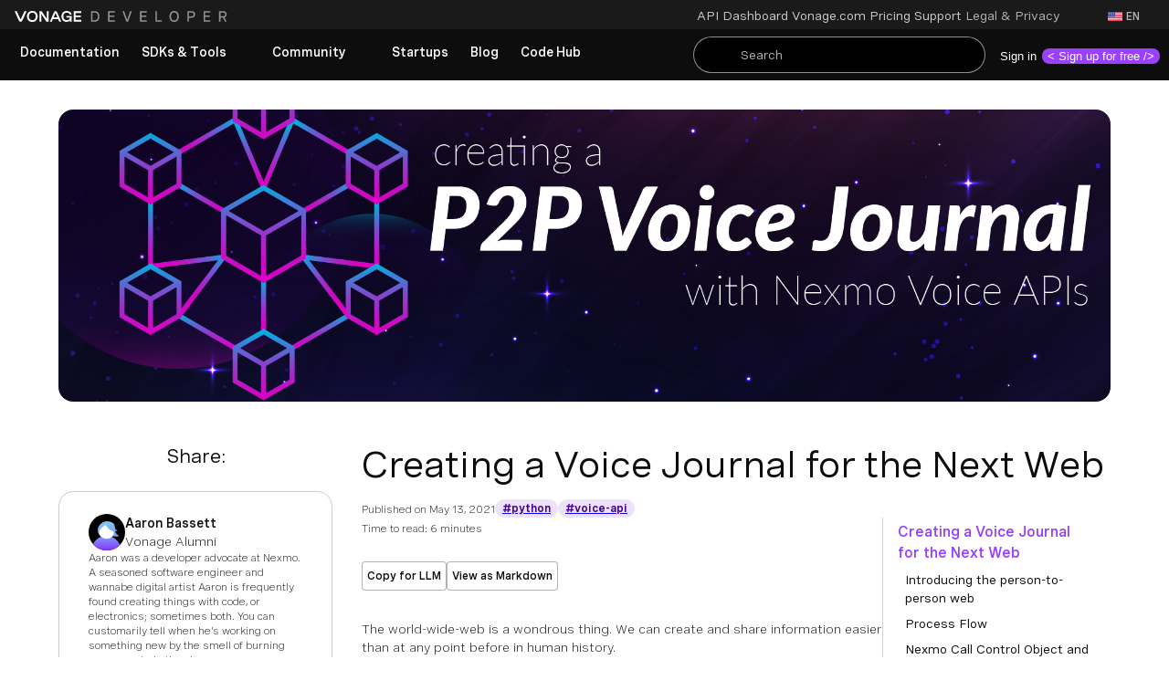

--- FILE ---
content_type: text/html;charset=utf-8
request_url: https://developer.vonage.com/en/blog/next-web-voice-journal-python-vue-javascript-dr
body_size: 41588
content:
<!DOCTYPE html><html  lang="en" data-capo=""><head><meta charset="UTF-8">
<meta name="viewport" content="width=device-width, initial-scale=1.0">
<title>Creating a Voice Journal for the Next Web</title>
<script src="https://assets.adobedtm.com/54d668d6379a/4bfed685397d/launch-1b04eb013f27.min.js" async></script>
<link rel="stylesheet" type="text/css" href="https://d226lax1qjow5r.cloudfront.net/assets/vivid-ssr/4.30.0/vivid-ssr.min.css">
<link rel="stylesheet" type="text/css" href="/vendor.css">
<link rel="stylesheet" href="/_nuxt/entry.yWJPYD2v.css">
<link rel="stylesheet" href="/_nuxt/default.DvFiiNlQ.css">
<link rel="stylesheet" href="/_nuxt/search.DExVGHrm.css">
<link rel="stylesheet" href="/_nuxt/SectionWithMaxWidth.OmEz6Jp9.css">
<link rel="stylesheet" href="/_nuxt/BlogArticle.WbmJl8rj.css">
<link rel="stylesheet" href="/_nuxt/RichText.CtqzqqbB.css">
<link rel="stylesheet" href="/_nuxt/CodeSnippet.EQw-NgzM.css">
<link rel="stylesheet" href="/_nuxt/blog.DbTCab2r.css">
<link rel="stylesheet" href="/_nuxt/BlogArticleTableOfContent.DWTN2U06.css">
<link rel="stylesheet" href="/_nuxt/TableOfContent.CAUEjSPT.css">
<link rel="stylesheet" href="/_nuxt/BlogArticleCTACard.dgf1rjZI.css">
<link rel="modulepreload" as="script" crossorigin href="/_nuxt/CcX7j-Vd.js">
<link rel="modulepreload" as="script" crossorigin href="/_nuxt/BdwWco5w.js">
<link rel="modulepreload" as="script" crossorigin href="/_nuxt/DUGiPa1C.js">
<link rel="modulepreload" as="script" crossorigin href="/_nuxt/DRCxkmWb.js">
<link rel="modulepreload" as="script" crossorigin href="/_nuxt/Bv7GkiLB.js">
<link rel="modulepreload" as="script" crossorigin href="/_nuxt/Dwabqpe3.js">
<link rel="modulepreload" as="script" crossorigin href="/_nuxt/B1o_ntqg.js">
<link rel="modulepreload" as="script" crossorigin href="/_nuxt/O1I-lZRU.js">
<link rel="modulepreload" as="script" crossorigin href="/_nuxt/QwZ_jX0P.js">
<link rel="modulepreload" as="script" crossorigin href="/_nuxt/DbDbmRO9.js">
<link rel="modulepreload" as="script" crossorigin href="/_nuxt/BJLtpcJF.js">
<link rel="modulepreload" as="script" crossorigin href="/_nuxt/BJvwPXd4.js">
<link rel="modulepreload" as="script" crossorigin href="/_nuxt/511lsRzv.js">
<link rel="modulepreload" as="script" crossorigin href="/_nuxt/BklPWH1p.js">
<link rel="modulepreload" as="script" crossorigin href="/_nuxt/D_dI5WNA.js">
<link rel="modulepreload" as="script" crossorigin href="/_nuxt/DcfeSIdx.js">
<link rel="modulepreload" as="script" crossorigin href="/_nuxt/BMpX7qnh.js">
<link rel="modulepreload" as="script" crossorigin href="/_nuxt/DvF23Exx.js">
<link rel="modulepreload" as="script" crossorigin href="/_nuxt/44RVAA4u.js">
<link rel="modulepreload" as="script" crossorigin href="/_nuxt/gU6S9okn.js">
<link rel="modulepreload" as="script" crossorigin href="/_nuxt/Dz0dHHKX.js">
<link rel="modulepreload" as="script" crossorigin href="/_nuxt/Dz1pd8c2.js">
<link rel="modulepreload" as="script" crossorigin href="/_nuxt/2WYrSbJY.js">
<link rel="modulepreload" as="script" crossorigin href="/_nuxt/B8du7mRW.js">
<link rel="modulepreload" as="script" crossorigin href="/_nuxt/CldpfBZv.js">
<link rel="modulepreload" as="script" crossorigin href="/_nuxt/DvkOSl_4.js">
<link rel="modulepreload" as="script" crossorigin href="/_nuxt/u9dMpG5j.js">
<link rel="prefetch" as="script" crossorigin href="/_nuxt/BbRgt_4f.js">
<link rel="prefetch" as="style" href="/_nuxt/HeaderSignUpCard.DSguScRc.css">
<link rel="prefetch" as="style" href="/_nuxt/LandingPageHeader.Cirx5MFR.css">
<link rel="prefetch" as="script" crossorigin href="/_nuxt/KoEVOfCI.js">
<link rel="prefetch" as="script" crossorigin href="/_nuxt/CtL8UQUp.js">
<link rel="prefetch" as="script" crossorigin href="/_nuxt/BU08iPIW.js">
<link rel="prefetch" as="script" crossorigin href="/_nuxt/Dhnua-Q_.js">
<link rel="prefetch" as="script" crossorigin href="/_nuxt/DNnDp3tE.js">
<link rel="prefetch" as="script" crossorigin href="/_nuxt/QSVPNYHI.js">
<link rel="prefetch" as="script" crossorigin href="/_nuxt/Bd5wTIHy.js">
<link rel="prefetch" as="script" crossorigin href="/_nuxt/Cs147cJv.js">
<link rel="prefetch" as="style" href="/_nuxt/EventRegistrationPage.DIXMQL3x.css">
<link rel="prefetch" as="script" crossorigin href="/_nuxt/Cj5IwehQ.js">
<link rel="prefetch" as="script" crossorigin href="/_nuxt/zH0z38ay.js">
<link rel="prefetch" as="style" href="/_nuxt/Newsletter.vm1qU0Hp.css">
<link rel="prefetch" as="script" crossorigin href="/_nuxt/G2hLaimL.js">
<link rel="prefetch" as="style" href="/_nuxt/MfeView.CAqW44oa.css">
<link rel="prefetch" as="style" href="/_nuxt/GenericErrorPage.JAFb7SJN.css">
<link rel="prefetch" as="script" crossorigin href="/_nuxt/qqwJRffZ.js">
<link rel="prefetch" as="script" crossorigin href="/_nuxt/DcjqhRaI.js">
<link rel="prefetch" as="script" crossorigin href="/_nuxt/CDrEGhQi.js">
<link rel="prefetch" as="style" href="/_nuxt/SearchPage.BxsgPA-5.css">
<link rel="prefetch" as="script" crossorigin href="/_nuxt/D0po_OBK.js">
<link rel="prefetch" as="script" crossorigin href="/_nuxt/Cc5LfJe4.js">
<link rel="prefetch" as="script" crossorigin href="/_nuxt/_G3rRiZS.js">
<link rel="prefetch" as="style" href="/_nuxt/CircleDotSpinner.CVj_yIzF.css">
<link rel="prefetch" as="script" crossorigin href="/_nuxt/CNqVlXkN.js">
<link rel="prefetch" as="script" crossorigin href="/_nuxt/DqCuRgNT.js">
<link rel="prefetch" as="script" crossorigin href="/_nuxt/C5fq-uHJ.js">
<link rel="prefetch" as="image" type="image/svg+xml" href="/_nuxt/vonage-logo.BqMLbflE.svg">
<link rel="prefetch" as="image" type="image/png" href="/_nuxt/powered-by-vonage.CufYbRgr.png">
<meta name="algoliaEnv" content="prod">
<meta name="algoliaAppId" content="QWYTZ63XKQ">
<meta name="algoliaSearchApiKey" content="6c5981cf1b833d114ee9e518f9b9448f">
<meta name="zd-site-verification" content="uvm1dmhxbq8aajjxr8xsb7">
<link rel="icon" type="image/svg+xml" href="/favicon.ico">
<meta name="google-site-verification" content="2ClQ44OoVuK_yETZtxtmogS8Qju68hdoM1z7gDXmz5A">
<meta property="og:locale:alternate" content="ja">
<meta property="og:locale:alternate" content="de">
<meta name="description" content="Create a distributed audio journal and deploy it onto the peer-to-peer web. Use Nexmo Voice APIs to create new audio entries by merely making a phone call">
<meta property="og:site_name" content="Vonage API Developer">
<meta property="og:type" content="article">
<meta property="og:image" content="https://d226lax1qjow5r.cloudfront.net/blog/blogposts/next-web-voice-journal-python-vue-javascript-dr/p2p-voice-journal-featured.png">
<meta property="og:title" content="Creating a Voice Journal for the Next Web">
<meta property="og:description" content="Create a distributed audio journal and deploy it onto the peer-to-peer web. Use Nexmo Voice APIs to create new audio entries by merely making a phone call">
<meta property="og:image:width" content="835">
<meta property="og:image:height" content="437">
<meta property="og:url" content="https://nuxtjs/en/blog/next-web-voice-journal-python-vue-javascript-dr">
<meta name="twitter:card" content="summary_large_image">
<meta property="og:locale" content="en">
<meta name="robots" content="all">
<link rel="canonical" href="https://developer.vonage.com/en/blog/next-web-voice-journal-python-vue-javascript-dr">
<script type="module" src="/_nuxt/CcX7j-Vd.js" crossorigin></script></head><body  class="vvd-root"><div id="__nuxt"><!--[--><div data-v-a58463cb><div class="app" data-v-a58463cb><a style="display:none;" id="skip-link-accessibility" href="#content-section" tabindex="0" class="skip-link" aria-label="Skip Navbar" data-v-a58463cb>Skip to Main Content</a><header id="portal-navbar-section" class="navbar-container developer-portal" data-v-a58463cb data-v-ead3fa21><nav class="mobile-navbar" data-v-ead3fa21 data-v-b7968761><div class="navbar flex justify-between items-center h-full py-3 px-6 box-border" data-v-b7968761><div data-v-b7968761><a href="/" class="" aria-label="Home Page" data-v-b7968761 data-v-3e5f8ab6><div class="logo md:block lg:flex lg:flex-row bg-no-repeat bg-auto bg-center bg-left items-center cursor-pointer" data-v-3e5f8ab6></div></a></div><div id="icons" class="flex items-center gap-[18px]" data-v-b7968761><span data-v-b7968761></span><div class="ai-icon-group group" data-v-b7968761><portal-icon class="vvd-component" label="Search With Kapa AI" name="sparkles-solid" size="-5" data-v-b7968761><!----></portal-icon><span class="hidden group-hover:!block ml-2 font-medium" data-v-b7968761>AskAI</span></div><!--[--><portal-icon class="vvd-component icon w-5 pointer" name="search-line" size="-5" data-v-b7968761 data-v-f7e6fe93><!----></portal-icon><!--]--><a href="/sign-in" data-v-b7968761><portal-icon class="vvd-component icon w-5 pointer" name="user-line" size="-5" data-v-b7968761 data-v-f7e6fe93><!----></portal-icon></a><portal-icon class="vvd-component icon w-5 pointer" name="menu-line" size="-5" data-v-b7968761 data-v-f7e6fe93><!----></portal-icon></div></div><div data-v-b7968761 data-v-563aacc8><div class="curtain fixed left-0 right-0 bottom-0" data-v-563aacc8></div><div class="drawer flex flex-col fixed overflow-hidden z-[1000] left-0 min-w-[350px] w-[30vw] pt-6 pb-0 pl-0 pr-0" data-v-563aacc8><!----><div id="sidebar-link-section" class="overflow-y-auto" data-v-563aacc8><!--[--><portal-nav class="vvd-component vvd-theme-alternate" open><!--[--><!--[--><a href="/en/documentation" class="link py-[5px] px-5 lg:py-0 lg:px-0" type="button" role="link" tabindex="0" aria-label="Documentation" data-v-c2af7d7a><!--[--><div class="flex items-center select-none cursor-pointer box-border py-0 h-[40px] element lg:h-full lg:max-h-[56px] px-4 lg:px-3" data-v-25715e2c><span class="text flex" data-v-25715e2c><!--[-->Documentation<!--]--></span><!----></div><!--]--></a><portal-nav class="vvd-component !py-[5px] !px-5"><!--[--><portal-nav-disclosure class="vvd-component vvd-theme-alternate" label="SDKs &amp; Tools"><!--[--><!--[--><div><!--[--><!--[--><portal-nav-item class="vvd-component cursor-pointer vvd-theme-alternate" text="SDKs &amp; Tools"><!----><!----><!----></portal-nav-item><!--]--><!--]--></div><div><!--[--><!--[--><portal-nav-item class="vvd-component cursor-pointer vvd-theme-alternate" text="Changelogs"><!----><!----><!----></portal-nav-item><!--]--><!--]--></div><div><!--[--><!--[--><portal-nav-item class="vvd-component cursor-pointer vvd-theme-alternate" text="API Status"><!----><!----><!----></portal-nav-item><!--]--><!--]--></div><!--]--><!--]--><!----><!----></portal-nav-disclosure><!--]--></portal-nav><portal-nav class="vvd-component !py-[5px] !px-5"><!--[--><portal-nav-disclosure class="vvd-component vvd-theme-alternate" label="Community"><!--[--><!--[--><div><!--[--><!--[--><portal-nav-item class="vvd-component cursor-pointer vvd-theme-alternate" text="Community Hub"><!----><!----><!----></portal-nav-item><!--]--><!--]--></div><div><!--[--><!--[--><portal-nav-item class="vvd-component cursor-pointer vvd-theme-alternate" text="Events"><!----><!----><!----></portal-nav-item><!--]--><!--]--></div><div><!--[--><!--[--><portal-nav-item class="vvd-component cursor-pointer vvd-theme-alternate" text="GitHub"><!----><!----><!----></portal-nav-item><!--]--><!--]--></div><div><!--[--><!--[--><portal-nav-item class="vvd-component cursor-pointer vvd-theme-alternate" text="Team"><!----><!----><!----></portal-nav-item><!--]--><!--]--></div><!--]--><!--]--><!----><!----></portal-nav-disclosure><!--]--></portal-nav><a href="/en/startups" class="link py-[5px] px-5 lg:py-0 lg:px-0" type="button" role="link" tabindex="0" aria-label="Startups" data-v-c2af7d7a><!--[--><div class="flex items-center select-none cursor-pointer box-border py-0 h-[40px] element lg:h-full lg:max-h-[56px] px-4 lg:px-3" data-v-25715e2c><span class="text flex" data-v-25715e2c><!--[-->Startups<!--]--></span><!----></div><!--]--></a><a href="/en/blog" class="link py-[5px] px-5 lg:py-0 lg:px-0" type="button" role="link" tabindex="0" aria-label="Blog" data-v-c2af7d7a><!--[--><div class="flex items-center select-none cursor-pointer box-border py-0 h-[40px] element lg:h-full lg:max-h-[56px] px-4 lg:px-3" data-v-25715e2c><span class="text flex" data-v-25715e2c><!--[-->Blog<!--]--></span><!----></div><!--]--></a><a href="/en/cloud-runtime" class="link py-[5px] px-5 lg:py-0 lg:px-0" type="button" role="link" tabindex="0" aria-label="Code Hub" data-v-c2af7d7a><!--[--><div class="flex items-center select-none cursor-pointer box-border py-0 h-[40px] element lg:h-full lg:max-h-[56px] px-4 lg:px-3" data-v-25715e2c><span class="text flex" data-v-25715e2c><!--[-->Code Hub<!--]--></span><!----></div><!--]--></a><!--]--><!--[--><a class="link" href="https://dashboard.vonage.com/?adobe_mc=MCMID%3D61887306761217370542154470605095489707%7CMCORGID%3DA8833BC75245AF9E0A490D4D%2540AdobeOrg%7CTS%3D1744809316&amp;_gl=1*1kq9gv4*_gcl_au*OTEzNjQxNzU1LjE3Mzg2MDM1NDE." type="button" top-nav="true" data-v-a0ee36f9 data-v-c2af7d7a><!--[--><div class="external-link-items flex flex-row items-center justify-between text-sm font-normal h-10 lg:h-auto py-[5px] px-[34px] lg:py-0 lg:px-0" data-v-a0ee36f9><!----><div data-v-a0ee36f9><span data-v-a0ee36f9>API Dashboard</span></div><div data-v-a0ee36f9><portal-icon class="vvd-component arrow-icon flex lg:ml-1 ml-0 text-[8px]" name="arrow-outbound-line" data-v-a0ee36f9><!----></portal-icon></div></div><!--]--></a><a class="link" href="https://vonage.com" type="button" top-nav="true" data-v-a0ee36f9 data-v-c2af7d7a><!--[--><div class="external-link-items flex flex-row items-center justify-between text-sm font-normal h-10 lg:h-auto py-[5px] px-[34px] lg:py-0 lg:px-0" data-v-a0ee36f9><!----><div data-v-a0ee36f9><span data-v-a0ee36f9>Vonage.com</span></div><div data-v-a0ee36f9><portal-icon class="vvd-component arrow-icon flex lg:ml-1 ml-0 text-[8px]" name="arrow-outbound-line" data-v-a0ee36f9><!----></portal-icon></div></div><!--]--></a><a class="link" href="https://www.vonage.com/communications-apis/pricing" type="button" top-nav="true" data-v-a0ee36f9 data-v-c2af7d7a><!--[--><div class="external-link-items flex flex-row items-center justify-between text-sm font-normal h-10 lg:h-auto py-[5px] px-[34px] lg:py-0 lg:px-0" data-v-a0ee36f9><!----><div data-v-a0ee36f9><span data-v-a0ee36f9>Pricing</span></div><div data-v-a0ee36f9><portal-icon class="vvd-component arrow-icon flex lg:ml-1 ml-0 text-[8px]" name="arrow-outbound-line" data-v-a0ee36f9><!----></portal-icon></div></div><!--]--></a><a class="link" href="https://api.support.vonage.com/hc/en-us" type="button" top-nav="true" data-v-a0ee36f9 data-v-c2af7d7a><!--[--><div class="external-link-items flex flex-row items-center justify-between text-sm font-normal h-10 lg:h-auto py-[5px] px-[34px] lg:py-0 lg:px-0" data-v-a0ee36f9><!----><div data-v-a0ee36f9><span data-v-a0ee36f9>Support</span></div><div data-v-a0ee36f9><portal-icon class="vvd-component arrow-icon flex lg:ml-1 ml-0 text-[8px]" name="arrow-outbound-line" data-v-a0ee36f9><!----></portal-icon></div></div><!--]--></a><portal-nav class="vvd-component !py-[5px] !px-5" top-nav="true"><!--[--><portal-nav-disclosure class="vvd-component vvd-theme-alternate" label="Legal &amp; Privacy"><!--[--><!--[--><div><!--[--><!--[--><portal-nav-item class="vvd-component cursor-pointer vvd-theme-alternate" text="Privacy policy"><!----><!----><!----></portal-nav-item><!--]--><!--]--></div><div><button id="ot-sdk-btn" role="menuitem" class="ot-sdk-show-settings cookie-settings-item mobile" tabindex="-1" data-v-06992e9d>Cookie settings</button></div><div><!--[--><!--[--><portal-nav-item class="vvd-component cursor-pointer vvd-theme-alternate" text="Your privacy choices"><!----><!----><!----></portal-nav-item><!--]--><!--]--></div><div><!--[--><!--[--><portal-nav-item class="vvd-component cursor-pointer vvd-theme-alternate" text="Imprint"><!----><!----><!----></portal-nav-item><!--]--><!--]--></div><!--]--><!--]--><!----><!----></portal-nav-disclosure><!--]--></portal-nav><!--]--><!--]--></portal-nav><!--]--></div></div></div><span data-v-b7968761></span><div data-v-b7968761 data-v-fc62841a data-v-563aacc8><div class="curtain fixed left-0 right-0 bottom-0" data-v-563aacc8></div><div class="drawer flex flex-col fixed overflow-hidden z-[1000] left-0 min-w-[350px] w-[30vw] pt-6 pb-0 pl-0 pr-0" data-v-563aacc8><!----><div id="sidebar-link-section" class="overflow-y-auto" data-v-563aacc8><!--[--><portal-nav class="vvd-component" data-v-fc62841a><!--[--><!--[--><a href="/profile" type="button" target="_blank" class="nav-link-button py-[5px] px-5" data-v-fc62841a><div class="flex items-center select-none cursor-pointer box-border py-0 h-[40px] element lg:h-full lg:max-h-[56px] px-4 lg:px-3" role="button" tabindex="0" aria-label="More Information about undefined" data-v-fc62841a data-v-25715e2c><span class="text flex" data-v-25715e2c><!--[-->My profile<!--]--></span><!--[--><!--]--></div></a><a href="https://dashboard.nexmo.com" type="button" target="_blank" class="nav-link-button py-[5px] px-5" data-v-fc62841a><div class="flex items-center select-none cursor-pointer box-border py-0 h-[40px] element lg:h-full lg:max-h-[56px] px-4 lg:px-3" role="button" tabindex="0" aria-label="More Information about undefined" data-v-fc62841a data-v-25715e2c><span class="text flex" data-v-25715e2c><!--[-->My dashboard<!--]--></span><!--[--><!--]--></div></a><a href="/logout" type="button" target="_self" class="nav-link-button py-[5px] px-5" data-v-fc62841a><div class="flex items-center select-none cursor-pointer box-border py-0 h-[40px] element lg:h-full lg:max-h-[56px] px-4 lg:px-3" role="button" tabindex="0" aria-label="More Information about undefined" data-v-fc62841a data-v-25715e2c><span class="text flex" data-v-25715e2c><!--[-->Log out<!--]--></span><!--[--><!--]--></div></a><!--]--><!--]--></portal-nav><!--]--></div></div></div></nav><nav aria-label="Navigation Links" class="flex flex-col h-full desktop-navbar" data-v-ead3fa21 data-v-d5282c05><section class="navbar pt-0.5" data-v-d5282c05 data-v-3fd0a206><div id="logo-section" class="w-[270px] py-0 px-4 flex flex-col" data-v-3fd0a206><a href="/" class="" aria-label="Home Page" data-v-3fd0a206 data-v-3e5f8ab6><div class="logo md:block lg:flex lg:flex-row bg-no-repeat bg-auto bg-center bg-left items-center cursor-pointer" data-v-3e5f8ab6></div></a></div><div class="separator" data-v-3fd0a206></div><div class="external-links flex flex-row items-center gap-6 mr-2.5" data-v-3fd0a206><!--[--><a class="link" href="https://dashboard.vonage.com/?adobe_mc=MCMID%3D61887306761217370542154470605095489707%7CMCORGID%3DA8833BC75245AF9E0A490D4D%2540AdobeOrg%7CTS%3D1744809316&amp;_gl=1*1kq9gv4*_gcl_au*OTEzNjQxNzU1LjE3Mzg2MDM1NDE." type="button" top-nav="true" data-v-3fd0a206 data-v-a0ee36f9 data-v-c2af7d7a><!--[--><div class="external-link-items flex flex-row items-center justify-between text-sm font-normal h-10 lg:h-auto py-[5px] px-[34px] lg:py-0 lg:px-0" data-v-a0ee36f9><!----><div data-v-a0ee36f9><span data-v-a0ee36f9>API Dashboard</span></div><div data-v-a0ee36f9><portal-icon class="vvd-component arrow-icon flex lg:ml-1 ml-0 text-[8px]" name="arrow-outbound-line" data-v-a0ee36f9><!----></portal-icon></div></div><!--]--></a><a class="link" href="https://vonage.com" type="button" top-nav="true" data-v-3fd0a206 data-v-a0ee36f9 data-v-c2af7d7a><!--[--><div class="external-link-items flex flex-row items-center justify-between text-sm font-normal h-10 lg:h-auto py-[5px] px-[34px] lg:py-0 lg:px-0" data-v-a0ee36f9><!----><div data-v-a0ee36f9><span data-v-a0ee36f9>Vonage.com</span></div><div data-v-a0ee36f9><portal-icon class="vvd-component arrow-icon flex lg:ml-1 ml-0 text-[8px]" name="arrow-outbound-line" data-v-a0ee36f9><!----></portal-icon></div></div><!--]--></a><a class="link" href="https://www.vonage.com/communications-apis/pricing" type="button" top-nav="true" data-v-3fd0a206 data-v-a0ee36f9 data-v-c2af7d7a><!--[--><div class="external-link-items flex flex-row items-center justify-between text-sm font-normal h-10 lg:h-auto py-[5px] px-[34px] lg:py-0 lg:px-0" data-v-a0ee36f9><!----><div data-v-a0ee36f9><span data-v-a0ee36f9>Pricing</span></div><div data-v-a0ee36f9><portal-icon class="vvd-component arrow-icon flex lg:ml-1 ml-0 text-[8px]" name="arrow-outbound-line" data-v-a0ee36f9><!----></portal-icon></div></div><!--]--></a><a class="link" href="https://api.support.vonage.com/hc/en-us" type="button" top-nav="true" data-v-3fd0a206 data-v-a0ee36f9 data-v-c2af7d7a><!--[--><div class="external-link-items flex flex-row items-center justify-between text-sm font-normal h-10 lg:h-auto py-[5px] px-[34px] lg:py-0 lg:px-0" data-v-a0ee36f9><!----><div data-v-a0ee36f9><span data-v-a0ee36f9>Support</span></div><div data-v-a0ee36f9><portal-icon class="vvd-component arrow-icon flex lg:ml-1 ml-0 text-[8px]" name="arrow-outbound-line" data-v-a0ee36f9><!----></portal-icon></div></div><!--]--></a><div class="root" data-v-3fd0a206 data-v-b7984066><div class="flex items-center select-none cursor-pointer box-border py-0 h-[40px] lg:h-[32px]" role="button" tabindex="0" aria-label="More Information about Legal &amp; Privacy" data-v-b7984066 data-v-25715e2c><span class="text flex" data-v-25715e2c><!--[--><div class="flex items-center" data-v-b7984066><!---->Legal &amp; Privacy</div><!--]--></span><!--[--><portal-icon class="vvd-component icon" name="chevron-down-line" size="-6" data-v-b7984066><!----></portal-icon><!--]--></div><portal-menu class="vvd-component menu vvd-theme-alternate" auto-dismiss="true" data-v-b7984066><!--[--><!--[--><!--[--><!--[--><!--[--><portal-menu-item class="vvd-component menu-item" text="Privacy policy"><!----><!----><!----><!----></portal-menu-item><!--]--><!--]--><!--]--><!--[--><button id="ot-sdk-btn" role="menuitem" class="ot-sdk-show-settings cookie-settings-item" tabindex="-1" data-v-06992e9d>Cookie settings</button><!--]--><!--[--><!--[--><!--[--><portal-menu-item class="vvd-component menu-item" text="Your privacy choices"><!----><!----><!----><!----></portal-menu-item><!--]--><!--]--><!--]--><!--[--><!--[--><!--[--><portal-menu-item class="vvd-component menu-item" text="Imprint"><!----><!----><!----><!----></portal-menu-item><!--]--><!--]--><!--]--><!--]--><!--]--><!----><!----><!----></portal-menu></div><!--]--></div><span data-v-3fd0a206></span></section><section class="navbar" data-v-d5282c05 data-v-2148fbc3><div class="navigation mb-1" data-v-2148fbc3><!--[--><a href="/en/documentation" class="link py-[5px] px-5 lg:py-0 lg:px-0" type="button" role="link" tabindex="0" aria-label="Documentation" data-v-2148fbc3 data-v-c2af7d7a><!--[--><div class="flex items-center select-none cursor-pointer box-border py-0 h-[40px] element lg:h-full lg:max-h-[56px] px-4 lg:px-3" data-v-25715e2c><span class="text flex" data-v-25715e2c><!--[-->Documentation<!--]--></span><!----></div><!--]--></a><div class="root" data-v-2148fbc3 data-v-b7984066><div class="flex items-center select-none cursor-pointer box-border py-0 h-[40px] element lg:h-full lg:max-h-[56px] px-4 lg:px-3" role="button" tabindex="0" aria-label="More Information about SDKs &amp; Tools" data-v-b7984066 data-v-25715e2c><span class="text flex" data-v-25715e2c><!--[--><div class="flex items-center" data-v-b7984066><!---->SDKs &amp; Tools</div><!--]--></span><!--[--><portal-icon class="vvd-component icon" name="chevron-down-line" size="-6" data-v-b7984066><!----></portal-icon><!--]--></div><portal-menu class="vvd-component menu vvd-theme-alternate" auto-dismiss="true" data-v-b7984066><!--[--><!--[--><!--[--><!--[--><!--[--><portal-menu-item class="vvd-component menu-item" text="SDKs &amp; Tools"><!----><!----><!----><!----></portal-menu-item><!--]--><!--]--><!--]--><!--[--><!--[--><!--[--><portal-menu-item class="vvd-component menu-item" text="Changelogs"><!----><!----><!----><!----></portal-menu-item><!--]--><!--]--><!--]--><!--[--><!--[--><!--[--><portal-menu-item class="vvd-component menu-item" text="API Status"><!----><!----><!----><!----></portal-menu-item><!--]--><!--]--><!--]--><!--]--><!--]--><!----><!----><!----></portal-menu></div><div class="root" data-v-2148fbc3 data-v-b7984066><div class="flex items-center select-none cursor-pointer box-border py-0 h-[40px] element lg:h-full lg:max-h-[56px] px-4 lg:px-3" role="button" tabindex="0" aria-label="More Information about Community" data-v-b7984066 data-v-25715e2c><span class="text flex" data-v-25715e2c><!--[--><div class="flex items-center" data-v-b7984066><!---->Community</div><!--]--></span><!--[--><portal-icon class="vvd-component icon" name="chevron-down-line" size="-6" data-v-b7984066><!----></portal-icon><!--]--></div><portal-menu class="vvd-component menu vvd-theme-alternate" auto-dismiss="true" data-v-b7984066><!--[--><!--[--><!--[--><!--[--><!--[--><portal-menu-item class="vvd-component menu-item" text="Community Hub"><!----><!----><!----><!----></portal-menu-item><!--]--><!--]--><!--]--><!--[--><!--[--><!--[--><portal-menu-item class="vvd-component menu-item" text="Events"><!----><!----><!----><!----></portal-menu-item><!--]--><!--]--><!--]--><!--[--><!--[--><!--[--><portal-menu-item class="vvd-component menu-item" text="GitHub"><!----><!----><!----><!----></portal-menu-item><!--]--><!--]--><!--]--><!--[--><!--[--><!--[--><portal-menu-item class="vvd-component menu-item" text="Team"><!----><!----><!----><!----></portal-menu-item><!--]--><!--]--><!--]--><!--]--><!--]--><!----><!----><!----></portal-menu></div><a href="/en/startups" class="link py-[5px] px-5 lg:py-0 lg:px-0" type="button" role="link" tabindex="0" aria-label="Startups" data-v-2148fbc3 data-v-c2af7d7a><!--[--><div class="flex items-center select-none cursor-pointer box-border py-0 h-[40px] element lg:h-full lg:max-h-[56px] px-4 lg:px-3" data-v-25715e2c><span class="text flex" data-v-25715e2c><!--[-->Startups<!--]--></span><!----></div><!--]--></a><a href="/en/blog" class="link py-[5px] px-5 lg:py-0 lg:px-0" type="button" role="link" tabindex="0" aria-label="Blog" data-v-2148fbc3 data-v-c2af7d7a><!--[--><div class="flex items-center select-none cursor-pointer box-border py-0 h-[40px] element lg:h-full lg:max-h-[56px] px-4 lg:px-3" data-v-25715e2c><span class="text flex" data-v-25715e2c><!--[-->Blog<!--]--></span><!----></div><!--]--></a><a href="/en/cloud-runtime" class="link py-[5px] px-5 lg:py-0 lg:px-0" type="button" role="link" tabindex="0" aria-label="Code Hub" data-v-2148fbc3 data-v-c2af7d7a><!--[--><div class="flex items-center select-none cursor-pointer box-border py-0 h-[40px] element lg:h-full lg:max-h-[56px] px-4 lg:px-3" data-v-25715e2c><span class="text flex" data-v-25715e2c><!--[-->Code Hub<!--]--></span><!----></div><!--]--></a><!--]--></div><div class="separator" data-v-2148fbc3></div><span data-v-2148fbc3></span></section></nav></header><main id="content-section" class="content" data-v-a58463cb><!--[--><section class="developer-portal"><!--[--><article class="blog-article"><img alt="https://d226lax1qjow5r.cloudfront.net/blog/blogposts/next-web-voice-journal-python-vue-javascript-dr/p2p-voice-journal-featured.png" src="https://d226lax1qjow5r.cloudfront.net/blog/blogposts/next-web-voice-journal-python-vue-javascript-dr/p2p-voice-journal-featured.png" class="lg:hidden mb-12 h-[288px] w-full object-cover object-center"><article class="flex justify-center w-full" data-v-2a81407b><div class="container" data-v-2a81407b><!--[--><div><img alt="https://d226lax1qjow5r.cloudfront.net/blog/blogposts/next-web-voice-journal-python-vue-javascript-dr/p2p-voice-journal-featured.png" src="https://d226lax1qjow5r.cloudfront.net/blog/blogposts/next-web-voice-journal-python-vue-javascript-dr/p2p-voice-journal-featured.png" class="bg-transparent mt-8 mb-12 w-full h-[320px] object-cover object-center rounded-2xl hidden lg:block"></div><div class="flex flex-col gap-0 lg:flex-row lg:gap-[16px] relative"><div class="hidden lg:flex flex-col lg:min-w-[300px] lg:max-w-[300px] gap-6"><section class="flex flex-col gap-2 justify-center" data-v-ac57d595><h2 class="m-0 justify-center text-center heading-4" data-v-ac57d595>Share:</h2><div class="flex flex-row gap-4 justify-center" data-v-ac57d595><!--[--><a href="https://www.facebook.com/sharer/sharer.php?u=&amp;quote=Creating%20a%20Voice%20Journal%20for%20the%20Next%20Web" target="_blank" title="Share this article on facebook" data-v-ac57d595><portal-icon class="vvd-component text-[#0d0d0d]" name="facebook-solid" size="-4" aria-label="Facebook" data-v-ac57d595><!----></portal-icon></a><a href="https://twitter.com/intent/tweet?url=%0ACreating%20a%20Voice%20Journal%20for%20the%20Next%20Web%20@VonageDev" target="_blank" title="Share this article on Twitter" data-v-ac57d595><portal-icon class="vvd-component text-[#0d0d0d]" name="x-twitter-color" size="-4" aria-label="Twitter" data-v-ac57d595><!----></portal-icon></a><a href="https://www.linkedin.com/sharing/share-offsite/?url=&amp;text=Creating%20a%20Voice%20Journal%20for%20the%20Next%20Web" target="_blank" title="Share this article on Linkedin" data-v-ac57d595><portal-icon class="vvd-component text-[#0d0d0d]" name="linkedin-mono" size="-4" aria-label="Linkedin" data-v-ac57d595><!----></portal-icon></a><a href="https://wa.me/?text=Creating%20a%20Voice%20Journal%20for%20the%20Next%20Web -  " target="_blank" title="Share this article on Whatsapp" data-v-ac57d595><portal-icon class="vvd-component text-[#0d0d0d]" name="whatsapp-mono" size="-4" aria-label="Whatsapp" data-v-ac57d595><!----></portal-icon></a><a href="mailto:?subject=Creating%20a%20Voice%20Journal%20for%20the%20Next%20Web&amp;body=" target="_blank" title="Share this article on Email" data-v-ac57d595><portal-icon class="vvd-component text-[#0d0d0d]" name="envelope-solid" size="-4" aria-label="Email" data-v-ac57d595><!----></portal-icon></a><!--]--></div></section><section class="w-full px-[32px] py-[24px] rounded-2xl border border-solid border-neutral-200 flex flex-col gap-[24px]" data-v-9c8bfce6><div class="flex flex-row gap-4" data-v-9c8bfce6><img alt="https://a.storyblok.com/f/270183/150x150/a3d03a85fd/placeholder.svg" src="https://a.storyblok.com/f/270183/150x150/a3d03a85fd/placeholder.svg" width="40" height="40" class="rounded-full" data-v-9c8bfce6><div class="flex flex-col" data-v-9c8bfce6><span class="text-bold" data-v-9c8bfce6>Aaron Bassett</span><span class="text-light" data-v-9c8bfce6>Vonage Alumni</span></div></div><div class="biography" data-v-9c8bfce6><p data-v-9c8bfce6>Aaron was a developer advocate at Nexmo. A seasoned software engineer and wannabe digital artist Aaron is frequently found creating things with code, or electronics; sometimes both. You can customarily tell when he&#39;s working on something new by the smell of burning components in the air.</p></div><a href="/blog/authors/aaron" class="" type="button" aria-label="Read More about Aaron Bassett" data-v-9c8bfce6><portal-button class="vvd-component w-full" appearance="filled" label="Read More" data-v-9c8bfce6><!----><!----></portal-button></a></section><!--[--><!--[--><nav style="background:linear-gradient(to right, #440291, #871FFF);" aria-label="Blog Article Signup Card" class="w-full gap-6 px-[32px] py-[24px] text-white rounded-2xl border border-solid flex flex-col items-center gap-[24px]" data-v-414ab1c5><img alt="https://a.storyblok.com/f/270183/261x229/3a2f6c8091/developer.png" src="https://a.storyblok.com/f/270183/261x229/3a2f6c8091/developer.png/m/" width="247" height="247" data-v-414ab1c5><div class="flex flex-col" data-v-414ab1c5><h3 class="mt-0 mb-1 font-medium heading4" data-v-414ab1c5>Ready to start building?</h3><p class="mt-0 mb-6" data-v-414ab1c5>Experience seamless connectivity, real-time messaging, and crystal-clear voice and video calls-all at your fingertips.</p><a href="/sign-up?icid=tryitfree_api-adp-blog_nexmodashbdfreetrialsignup_vonageapiticker" type="button" title="Sign Up" data-v-414ab1c5><portal-button class="vvd-component buttonLight w-full" appearance="filled" icon="mailbox-line" icon-trailing="true" label="Sign up for FREE" id="signup" data-v-414ab1c5><!----><!----></portal-button></a></div></nav><!--]--><nav style="background:linear-gradient(90deg, #DC0293 4.86%, #FF7758 96.11%);" aria-label="Subscribe to Newsletter" class="w-full gap-6 px-[32px] py-[24px] text-white rounded-2xl border border-solid flex flex-col items-center gap-[24px]" data-v-414ab1c5><img alt="https://a.storyblok.com/f/270183/178x178/a7265fe368/real-time-dashboard.png" src="https://a.storyblok.com/f/270183/178x178/a7265fe368/real-time-dashboard.png/m/" width="178" height="178" data-v-414ab1c5><div class="flex flex-col" data-v-414ab1c5><h3 class="mt-0 mb-1 font-medium heading4" data-v-414ab1c5>Subscribe to Our Developer Newsletter</h3><p class="mt-0 mb-6" data-v-414ab1c5>Subscribe to our monthly newsletter to receive our latest updates on tutorials, releases, and events. No spam.</p><a href="https://developer.vonage.com/en/newsletter" rel="noopener noreferrer" type="button" title="Subscription" data-v-414ab1c5><portal-button class="vvd-component buttonDark w-full" appearance="filled" icon="mailbox-line" icon-trailing="true" label="Subscribe" id="signup" data-v-414ab1c5><!----><!----></portal-button></a></div></nav><!--]--></div><div class="w-full lg:[width:calc(100%-300px)] flex flex-col"><h1 class="text-heading-1 m-0 p-0 mb-4 pl-0 lg:pl-[32px]">Creating a Voice Journal for the Next Web</h1><div class="flex gap-[32px] lg:gap-[64px]"><div class="flex w-full lg:flex-1 flex-col lg:w-auto overflow-auto"><div class="flex flex-col gap-2 pl-0 lg:pl-[32px]"><div class="flex flex-row flex-wrap gap-[24px] mb-1"><div><span class="text-condensed-light">Published on <!--[-->May 13, 2021<!--]--></span></div><div class="flex flex-row gap-1"><!--[--><a href="/blog?tags=python" class="" type="button" aria-label="Get More information about python" data-v-c5fa9306><div class="text-condensed-bold px-2 py-[2px] rounded-2xl tag hover:scale-110 hover:mx-1" data-v-c5fa9306> #python</div></a><a href="/blog?tags=voice-api" class="" type="button" aria-label="Get More information about voice-api" data-v-c5fa9306><div class="text-condensed-bold px-2 py-[2px] rounded-2xl tag hover:scale-110 hover:mx-1" data-v-c5fa9306> #voice-api</div></a><!--]--></div></div><div class="flex flex-row align-middle flex-wrap gap-1 mb-1"><p class="m-0 text-condensed-light">Time to read: 6 minutes</p></div><div class="copy-llm-view-markdown-buttons flex xxs:flex-col flex-row gap-3 my-6 bg-gray-50 border border-gray-200 rounded-lg"><portal-button class="vvd-component" appearance="outlined" connotation="accent" icon="copy-2-line" label="Copy for LLM" size="condensed" data-testid="copy-llm-btn"><!----><!----></portal-button><portal-button class="vvd-component" appearance="outlined" icon="eye-line" label="View as Markdown" size="condensed" data-testid="view-markdown-btn"><!----><!----></portal-button></div></div><div class="content pt-2 lg:col-span-3 col-span-4 pl-4 lg:pl-8"><!--[--><p>The world-wide-web is a wondrous thing. We can create and share information easier than at any point before in human history.</p><blockquote><p>Writing a tutorial for the <a href="https://twitter.com/NexmoDev?ref_src=twsrc^tfw" linktype="url">@NexmoDev</a> blog while 35,000 feet above the Atlantic <a href="https://twitter.com/hashtag/devrellife?src=hash&amp;ref_src=twsrc^tfw" linktype="url">#devrellife</a> <a href="https://t.co/mvxGDuEDky" linktype="url">pic.twitter.com/mvxGDuEDky</a></p><p>— Aaron Bassett - what timezone is it? (@aaronbassett) <a href="https://twitter.com/aaronbassett/status/996214436946788352?ref_src=twsrc^tfw" linktype="url">May 15, 2018</a></p></blockquote><p>However, much of what we create lives within walled gardens; this is the antithesis to the original idea of the www. Breaking down these walled gardens has been something Tim Berners Lee has been talking about since at least 2009!</p><blockquote><p>In fact, data is about our lives. You just -- you log on to your social networking site, your favorite one, you say, &quot;This is my friend.&quot; Bing! Relationship. Data. You say, &quot;This photograph, it&#39;s about -- it depicts this person. &quot; Bing! That&#39;s data. Data, data, data. Every time you do things on the social networking site, the social networking site is taking data and using it -- re-purposing it -- and using it to make other people&#39;s lives more interesting on the site. But, when you go to another linked data site -- and let&#39;s say this is one about travel, and you say, &quot;I want to send this photo to all the people in that group,&quot; you can&#39;t get over the walls.</p></blockquote><p>— <a href="https://www.ted.com/talks/tim_berners_lee_on_the_next_web" linktype="url">Sir Tim Berners-Lee</a></p><p>In fact, decentralisation has been a fundamental aspect of the www since its inception.</p><blockquote><p>Decentralisation: No permission is needed from a central authority to post anything on the web, there is no central controlling node, and so no single point of failure … and no “kill switch”! This also implies freedom from indiscriminate censorship and surveillance.</p></blockquote><p>— <a href="https://webfoundation.org/about/vision/history-of-the-web/" linktype="url">Web Foundation, History of the Web</a></p><h2 id="introducing-the-person-to-person-web"><a aria-current="page" href="/en/blog/next-web-voice-journal-python-vue-javascript-dr#introducing-the-person-to-person-web" class="router-link-active router-link-exact-active anchor header-icon pt-[4px] flex flex-col justify-center" type="button"><portal-icon class="vvd-component" name="link-line" size="-6"><!----></portal-icon></a><!--[-->Introducing the person-to-person web<!--]--></h2><p><!--[--><img class="block my-0 mx-auto xl:w-auto w-full object-contain max-h-[500px] max-w-[100%] cursor-pointer" src="https://d226lax1qjow5r.cloudfront.net/blog/blogposts/creating-a-voice-journal-for-the-next-web/voice-journal-screenshot.png" alt="Voice Journal Screenshot" tabindex="0" data-v-f5cac027><span class="block figcaption" data-v-f5cac027>Voice Journal Screenshot</span><!----><!--]--></p><p>With the person-to-person web, there is no server required. Each visitor to your site becomes a peer in the swarm. Connecting directly together and sharing your site&#39;s files with each other. Not only does this help keep your site online, but it also creates freedom from indiscriminate censorship.</p><p>Let&#39;s look at how we can use the <a href="https://www.datprotocol.com/" linktype="url">Dat protocol</a> with <a href="/voice/voice-api/overview" class="" linktype="url">Nexmo&#39;s Voice API</a> to create a distributed website to host an audio journal. You can <a href="https://github.com/nexmo-community/p2p-voice-journal" linktype="url">download the code for this example on Github</a>.</p><h2 id="process-flow"><a aria-current="page" href="/en/blog/next-web-voice-journal-python-vue-javascript-dr#process-flow" class="router-link-active router-link-exact-active anchor header-icon pt-[4px] flex flex-col justify-center" type="button"><portal-icon class="vvd-component" name="link-line" size="-6"><!----></portal-icon></a><!--[-->Process Flow<!--]--></h2><p>The process flow for our application is straightforward. When we call our Nexmo Virtual Number, it records the audio as an MP3, notifies our server that there&#39;s a new recording. Then, when our server receives the notification from Nexmo, it downloads the MP3 file and adds it to our archive, and it is automatically shared with all peers using the Dat protocol.</p><h2 id="nexmo-call-control-object-and-the-recording-action"><a aria-current="page" href="/en/blog/next-web-voice-journal-python-vue-javascript-dr#nexmo-call-control-object-and-the-recording-action" class="router-link-active router-link-exact-active anchor header-icon pt-[4px] flex flex-col justify-center" type="button"><portal-icon class="vvd-component" name="link-line" size="-6"><!----></portal-icon></a><!--[-->Nexmo Call Control Object and the Recording Action<!--]--></h2><p>Recording the audio is <a href="/voice/voice-api/guides/recording" class="" linktype="url">exceptionally simple with Nexmo</a>. We create an <a href="/voice/voice-api/ncco-reference" class="" linktype="url">NCCO file with a single </a><a href="/voice/voice-api/ncco-reference" class="" linktype="url"><code>record</code></a><a href="/voice/voice-api/ncco-reference" class="" linktype="url"> action</a>. You may also want to use the TTS functionality to play a message before your recording; I&#39;ve chosen not to, and instead, I instruct Nexmo to play a beep when it is ready to record. Much like an answering machine.</p><div class="my-4"><div class="container relative" data-testid="code-snippet" data-language="python" _uid="i-6a850740-13ae-47e4-b6b0-c61d6650afa9" component="RTCodeBlock" data-v-9fb09f74><div class="snippet" data-v-9fb09f74><pre class="shiki vonage-dark" style="background-color:var(--code-snippet-bg-color, var(--vvd-color-neutral-900));color:#999" tabindex="0"><code><span class="line"><span style="color:#CBA1FA">@hug.get</span><span style="color:#999">(</span><span style="color:#9DD2FE">'/'</span><span style="color:#999">)</span></span>
<span class="line"><span style="color:#F75959">def</span><span style="color:#CBA1FA"> ncco</span><span style="color:#999">():</span></span>
<span class="line"><span style="color:#F75959">    return</span><span style="color:#999"> [</span></span>
<span class="line"><span style="color:#999">        {</span></span>
<span class="line"><span style="color:#9DD2FE">            "action"</span><span style="color:#999">: </span><span style="color:#9DD2FE">"record"</span><span style="color:#999">,</span></span>
<span class="line"><span style="color:#9DD2FE">            "eventUrl"</span><span style="color:#999">: [</span><span style="color:#9DD2FE">"&#x3C;SERVER URL>/recordings"</span><span style="color:#999">],</span></span>
<span class="line"><span style="color:#9DD2FE">            "endOnKey"</span><span style="color:#999">: </span><span style="color:#9DD2FE">"*"</span><span style="color:#999">,</span></span>
<span class="line"><span style="color:#9DD2FE">            "beepStart"</span><span style="color:#999">: </span><span style="color:#65BAFF">True</span></span>
<span class="line"><span style="color:#999">        }</span></span>
<span class="line"><span style="color:#999">    ]</span></span></code></pre></div><div class="absolute top-1 right-1 flex flex-row" data-testid="copy-button" data-v-9fb09f74><div class="relative" data-v-9fb09f74 data-v-8a733392><button type="button" aria-label="Copy To Clipboard" data-v-8a733392></button><div class="hidden absolute right-0 top-[-200%]" data-v-8a733392><div class="bg-black text-white text-xs rounded py-2 px-4 right-0 bottom-full" data-v-8a733392>Copy <svg class="absolute text-black h-2 right-0 mr-3 top-full" x="0px" y="0px" viewBox="0 0 255 255" xml:space="preserve" data-v-8a733392><polygon class="fill-current" points="0,0 127.5,127.5 255,0" data-v-8a733392></polygon></svg></div></div></div></div></div></div><p>In the code above I&#39;m using <a href="http://www.hug.rest/" linktype="url">Hug to create a JSON endpoint</a> to serve my NCCO file to the Nexmo API. For more information on creating voice applications with Nexmo (and for details on what an NCCO file is), please read some of my previous tutorials:</p><ul><li><p><a href="/blog/voice-proxy-node-javascript-express-dr/" class="" linktype="url">Proxy Voice Calls Anonymously with Express, the Nexmo Voice API, and a Virtual Number</a></p></li><li><p><a href="/blog/text-to-speech-phone-call-with-django-dr/" class="" linktype="url">Be a Text-to-Speech Super Hero with Nexmo Voice APIs</a></p></li><li><p><a href="/blog/inbound-voice-call-campaign-tracking-dr/" class="" linktype="url">Inbound Voice Call Campaign Tracking with Nexmo Virtual Numbers and Mixpanel</a></p></li></ul><p>I also explain more about Nexmo Voice Applications in my live coding webinars; it&#39;s about 20 minutes in:</p><div class="my-4 mx-0 relative pb-[56.25%] h-0"><iframe class="absolute top-0 left-0 w-full h-full border-none" title="pHf9Df3Ns2U" src="https://www.youtube-nocookie.com/embed/pHf9Df3Ns2U" allow="accelerometer; autoplay; encrypted-media; gyroscope; picture-in-picture" allowfullscreen></iframe></div><h2 id="saving-the-recording"><a aria-current="page" href="/en/blog/next-web-voice-journal-python-vue-javascript-dr#saving-the-recording" class="router-link-active router-link-exact-active anchor header-icon pt-[4px] flex flex-col justify-center" type="button"><portal-icon class="vvd-component" name="link-line" size="-6"><!----></portal-icon></a><!--[-->Saving the Recording<!--]--></h2><p>Once the call has finished, or the user has pressed <i>&quot;</i>&quot;* Nexmo notifies us about the new recording via the webhook we specified as the <code>eventUrl</code> in the code above. The request to our webhook contains the <code>recording_url</code> which we can use to download the MP3 file. However, first, we need to authenticate with Nexmo to ensure that we have permission to download the recording. We use <a href="https://jwt.io/" linktype="url">JWTs for authentication</a>.</p><div class="my-4"><div class="container relative" data-testid="code-snippet" data-language="python" _uid="i-e301aca2-de30-4264-851f-45461c92d8af" component="RTCodeBlock" data-v-9fb09f74><div class="snippet" data-v-9fb09f74><pre class="shiki vonage-dark" style="background-color:var(--code-snippet-bg-color, var(--vvd-color-neutral-900));color:#999" tabindex="0"><code><span class="line"><span style="color:#CBA1FA">@hug.post</span><span style="color:#999">(</span><span style="color:#9DD2FE">'/recordings'</span><span style="color:#999">)</span></span>
<span class="line"><span style="color:#F75959">def</span><span style="color:#CBA1FA"> recordings</span><span style="color:#999">(</span><span style="color:#E6E6E6">recording_url</span><span style="color:#999">, </span><span style="color:#E6E6E6">recording_uuid</span><span style="color:#999">):</span></span>
<span class="line"><span style="color:#999">    iat </span><span style="color:#F75959">=</span><span style="color:#65BAFF"> int</span><span style="color:#999">(time.time())</span></span>
<span class="line"><span style="color:#999">    now </span><span style="color:#F75959">=</span><span style="color:#999"> datetime.datetime.now()</span></span>
<span class="line"></span>
<span class="line"><span style="color:#F75959">    with</span><span style="color:#65BAFF"> open</span><span style="color:#999">(</span><span style="color:#9DD2FE">'nexmo_private.key'</span><span style="color:#999">, </span><span style="color:#9DD2FE">'rb'</span><span style="color:#999">) </span><span style="color:#F75959">as</span><span style="color:#999"> key_file:</span></span>
<span class="line"><span style="color:#999">        private_key </span><span style="color:#F75959">=</span><span style="color:#999"> key_file.read()</span></span>
<span class="line"></span>
<span class="line"><span style="color:#999">    payload </span><span style="color:#F75959">=</span><span style="color:#999"> {</span></span>
<span class="line"><span style="color:#9DD2FE">        'application_id'</span><span style="color:#999">: os.environ[</span><span style="color:#9DD2FE">'APPLICATION_ID'</span><span style="color:#999">],</span></span>
<span class="line"><span style="color:#9DD2FE">        'iat'</span><span style="color:#999">: iat,</span></span>
<span class="line"><span style="color:#9DD2FE">        'exp'</span><span style="color:#999">: iat </span><span style="color:#F75959">+</span><span style="color:#65BAFF"> 60</span><span style="color:#999">,</span></span>
<span class="line"><span style="color:#9DD2FE">        'jti'</span><span style="color:#999">: </span><span style="color:#65BAFF">str</span><span style="color:#999">(uuid.uuid4()),</span></span>
<span class="line"><span style="color:#999">    }</span></span>
<span class="line"></span>
<span class="line"><span style="color:#999">    token </span><span style="color:#F75959">=</span><span style="color:#999"> jwt.encode(payload, private_key, </span><span style="color:#FA9F00">algorithm</span><span style="color:#F75959">=</span><span style="color:#9DD2FE">'RS256'</span><span style="color:#999">)</span></span>
<span class="line"></span>
<span class="line"><span style="color:#999">    recording_response </span><span style="color:#F75959">=</span><span style="color:#999"> requests.get(</span></span>
<span class="line"><span style="color:#999">        recording_url,</span></span>
<span class="line"><span style="color:#FA9F00">        headers</span><span style="color:#F75959">=</span><span style="color:#999">{</span></span>
<span class="line"><span style="color:#9DD2FE">            'Authorization'</span><span style="color:#999">: </span><span style="color:#F75959">b</span><span style="color:#9DD2FE">'Bearer '</span><span style="color:#F75959"> +</span><span style="color:#999"> token,</span></span>
<span class="line"><span style="color:#9DD2FE">            'User-Agent'</span><span style="color:#999">: </span><span style="color:#9DD2FE">'voice-journal'</span></span>
<span class="line"><span style="color:#999">        }</span></span>
<span class="line"><span style="color:#999">    )</span></span>
<span class="line"><span style="color:#F75959">    if</span><span style="color:#999"> recording_response.status_code </span><span style="color:#F75959">==</span><span style="color:#65BAFF"> 200</span><span style="color:#999">:</span></span>
<span class="line"><span style="color:#999">        recordingfile </span><span style="color:#F75959">=</span><span style="color:#F75959"> f</span><span style="color:#9DD2FE">'./site/recordings/</span><span style="color:#F75959">{</span><span style="color:#999">now.year</span><span style="color:#F75959">}</span><span style="color:#9DD2FE">/</span><span style="color:#F75959">{</span><span style="color:#999">now.month</span><span style="color:#F75959">}</span><span style="color:#9DD2FE">/</span><span style="color:#F75959">{</span><span style="color:#999">recording_uuid</span><span style="color:#F75959">}</span><span style="color:#9DD2FE">.mp3'</span></span>
<span class="line"><span style="color:#999">        os.makedirs(os.path.dirname(recordingfile), </span><span style="color:#FA9F00">exist_ok</span><span style="color:#F75959">=</span><span style="color:#65BAFF">True</span><span style="color:#999">)</span></span>
<span class="line"></span>
<span class="line"><span style="color:#F75959">        with</span><span style="color:#65BAFF"> open</span><span style="color:#999">(recordingfile, </span><span style="color:#9DD2FE">'wb'</span><span style="color:#999">) </span><span style="color:#F75959">as</span><span style="color:#999"> f:</span></span>
<span class="line"><span style="color:#999">            f.write(recording_response.content)</span></span></code></pre></div><div class="absolute top-1 right-1 flex flex-row" data-testid="copy-button" data-v-9fb09f74><div class="relative" data-v-9fb09f74 data-v-8a733392><button type="button" aria-label="Copy To Clipboard" data-v-8a733392></button><div class="hidden absolute right-0 top-[-200%]" data-v-8a733392><div class="bg-black text-white text-xs rounded py-2 px-4 right-0 bottom-full" data-v-8a733392>Copy <svg class="absolute text-black h-2 right-0 mr-3 top-full" x="0px" y="0px" viewBox="0 0 255 255" xml:space="preserve" data-v-8a733392><polygon class="fill-current" points="0,0 127.5,127.5 255,0" data-v-8a733392></polygon></svg></div></div></div></div></div></div><p>Most of the code above is for the JWT authentication [*<a href="https://www.nexmo.com/wp-content/uploads/2018/06/slack-screenshot.png" linktype="url">yeah, someone really should make that easier to do in the Python client… ?</a>]. After we download the recording, we save the MP3 file, making sure to keep our archive nice and organised.</p><div class="my-4"><div class="container relative" data-testid="code-snippet" data-language="shellscript" _uid="i-22177446-a35b-4149-b78d-60576e97c92d" component="RTCodeBlock" data-v-9fb09f74><div class="snippet" data-v-9fb09f74><pre class="shiki vonage-dark" style="background-color:var(--code-snippet-bg-color, var(--vvd-color-neutral-900));color:#999" tabindex="0"><code><span class="line"><span style="color:#FA9F00">/recordings/</span><span style="color:#999">&#x3C;current </span><span style="color:#9DD2FE">yea</span><span style="color:#999">r</span><span style="color:#F75959">></span><span style="color:#9DD2FE">/</span><span style="color:#F75959">&#x3C;</span><span style="color:#9DD2FE">current</span><span style="color:#9DD2FE"> mont</span><span style="color:#999">h</span><span style="color:#F75959">></span><span style="color:#9DD2FE">/</span><span style="color:#F75959">&#x3C;</span><span style="color:#9DD2FE">recording</span><span style="color:#9DD2FE"> uui</span><span style="color:#999">d</span><span style="color:#F75959">></span><span style="color:#9DD2FE">.mp3</span></span></code></pre></div><div class="absolute top-1 right-1 flex flex-row" data-testid="copy-button" data-v-9fb09f74><div class="relative" data-v-9fb09f74 data-v-8a733392><button type="button" aria-label="Copy To Clipboard" data-v-8a733392></button><div class="hidden absolute right-0 top-[-200%]" data-v-8a733392><div class="bg-black text-white text-xs rounded py-2 px-4 right-0 bottom-full" data-v-8a733392>Copy <svg class="absolute text-black h-2 right-0 mr-3 top-full" x="0px" y="0px" viewBox="0 0 255 255" xml:space="preserve" data-v-8a733392><polygon class="fill-current" points="0,0 127.5,127.5 255,0" data-v-8a733392></polygon></svg></div></div></div></div></div></div><p>By structuring our recordings in this way on disk, even without our application frontend, we can easily find and listen to a recording from a particular day.</p><h2 id="distributing-our-recordings"><a aria-current="page" href="/en/blog/next-web-voice-journal-python-vue-javascript-dr#distributing-our-recordings" class="router-link-active router-link-exact-active anchor header-icon pt-[4px] flex flex-col justify-center" type="button"><portal-icon class="vvd-component" name="link-line" size="-6"><!----></portal-icon></a><!--[-->Distributing our Recordings<!--]--></h2><p>There are two main ways of distributing our site via <a href="https://datproject.org/" linktype="url">Dat</a>; <a href="https://github.com/datproject/dat" linktype="url">using the Dat CLI</a>, or via the <a href="https://beakerbrowser.com/" linktype="url">Beaker Browser</a>. For simplicity, we&#39;re going to use Beaker in this example. However, if you wanted to run your webhook on a server, or as a serverless function, then use the Dat CLI. <a href="https://twitter.com/taravancil" linktype="url">Tara Vancil</a> has a great article on how they <a href="https://taravancil.com/blog/how-i-publish-taravancil-com/" linktype="url">use the Dat CLI to publish updates on their blog</a> (<a href="dat://6dff5cff6d3fba2bbf08b2b50a9c49e95206cf0e34b1a48619a0b9531d8eb256/blog/how-i-publish-taravancil-com/" linktype="url">dat version</a>). One thing to bear in mind is that our application frontend uses some <a href="https://beakerbrowser.com/docs/apis/dat.html" linktype="url">Beaker specific APIs</a> for interacting with our archive and displaying information about the swarm; unlike Tara&#39;s site, it does not work in a regular browser, so you do not need <a href="https://github.com/beakerbrowser/dathttpd" linktype="url">dathttpd</a>.</p><p>If you haven&#39;t done so already, you should <a href="https://beakerbrowser.com/install/" linktype="url">download Beaker now</a>.</p><h2 id="join-my-swarm"><a aria-current="page" href="/en/blog/next-web-voice-journal-python-vue-javascript-dr#join-my-swarm" class="router-link-active router-link-exact-active anchor header-icon pt-[4px] flex flex-col justify-center" type="button"><portal-icon class="vvd-component" name="link-line" size="-6"><!----></portal-icon></a><!--[-->Join my Swarm<!--]--></h2><p><b>Note: Much like BitTorrent and other P2P protocols, members of a swarm can by necessity see the IP addresses of other members. Remember this is peer-to-peer distribution, it does not go through a centralised service. You can skip the next section if you&#39;re not comfortable sharing your IP address with other swarm participants.</b></p><p>Open the following <code>dat://</code> link in Beaker: <a href="dat://8354c381e6f859e57ef6979af7e287acf3d528d8463f54774c36b6bc8aa514d6/" linktype="url">dat://8354c381e6f859e57ef6979af7e287acf3d528d8463f54774c36b6bc8aa514d6/</a></p><p>Congratulations, you are now a member of my swarm and can distribute the audio recordings to other visitors. You&#39;re (one of) my web servers, thank you!</p><p>However, when you close your browser, you leave the swarm. The files remain on your computer, but you&#39;re no longer distributing them to other visitors. To ensure that there is always at least one peer available I have added the archive to <a href="https://hashbase.io/" linktype="url">#_hashbase</a>.</p><h2 id="the-application-frontend"><a aria-current="page" href="/en/blog/next-web-voice-journal-python-vue-javascript-dr#the-application-frontend" class="router-link-active router-link-exact-active anchor header-icon pt-[4px] flex flex-col justify-center" type="button"><portal-icon class="vvd-component" name="link-line" size="-6"><!----></portal-icon></a><!--[-->The Application Frontend<!--]--></h2><p>You don&#39;t need to create a UI to access your recordings. Beaker creates a simple interface for us to use if our archive directory does not contain an index file. It&#39;s functional, but not very pretty. We can do better.</p><p><!--[--><img class="block my-0 mx-auto xl:w-auto w-full object-contain max-h-[500px] max-w-[100%] cursor-pointer" src="https://d226lax1qjow5r.cloudfront.net/blog/blogposts/creating-a-voice-journal-for-the-next-web/dir-listing.png" alt="Directory listing rendered by Beaker Browser" tabindex="0" data-v-f5cac027><span class="block figcaption" data-v-f5cac027>Directory listing rendered by Beaker Browser</span><!----><!--]--></p><p>Our frontend is a <a href="https://vuejs.org/" linktype="url">Vue application</a>, which uses the Vonage Volta design system. Volta is the same design system which <a href="/blog/the-nexmo-dashboard-gets-a-new-look/" class="" linktype="url">we used in the recent Nexmo Dashboard redesign</a>. Unfortunately, Volta is not open source, at least not yet.</p><p>We also use some Beaker specific APIs for interacting with our archive.</p><div class="my-4"><div class="container relative" data-testid="code-snippet" data-language="javascript" _uid="i-a7450408-000a-420f-a8c2-65e4ee4a31c1" component="RTCodeBlock" data-v-9fb09f74><div class="snippet" data-v-9fb09f74><pre class="shiki vonage-dark" style="background-color:var(--code-snippet-bg-color, var(--vvd-color-neutral-900));color:#999" tabindex="0"><code><span class="line"><span style="color:#F75959">const</span><span style="color:#65BAFF"> archive</span><span style="color:#F75959"> =</span><span style="color:#F75959"> new</span><span style="color:#CBA1FA"> DatArchive</span><span style="color:#999">(</span><span style="color:#E6E6E6">window</span><span style="color:#999">.</span><span style="color:#E6E6E6">location</span><span style="color:#999">)</span></span>
<span class="line"><span style="color:#F75959">let</span><span style="color:#E6E6E6"> allRecordings</span><span style="color:#F75959"> =</span><span style="color:#F75959"> await</span><span style="color:#E6E6E6"> archive</span><span style="color:#999">.</span><span style="color:#CBA1FA">readdir</span><span style="color:#999">(</span><span style="color:#9DD2FE">'/recordings'</span><span style="color:#999">, {</span><span style="color:#E6E6E6">recursive: </span><span style="color:#65BAFF">true</span><span style="color:#999">, </span><span style="color:#E6E6E6">stat: </span><span style="color:#65BAFF">true</span><span style="color:#999">})</span></span></code></pre></div><div class="absolute top-1 right-1 flex flex-row" data-testid="copy-button" data-v-9fb09f74><div class="relative" data-v-9fb09f74 data-v-8a733392><button type="button" aria-label="Copy To Clipboard" data-v-8a733392></button><div class="hidden absolute right-0 top-[-200%]" data-v-8a733392><div class="bg-black text-white text-xs rounded py-2 px-4 right-0 bottom-full" data-v-8a733392>Copy <svg class="absolute text-black h-2 right-0 mr-3 top-full" x="0px" y="0px" viewBox="0 0 255 255" xml:space="preserve" data-v-8a733392><polygon class="fill-current" points="0,0 127.5,127.5 255,0" data-v-8a733392></polygon></svg></div></div></div></div></div></div><p>In the code above we interrogate our archive, reading the contents of our recordings directory and filtering out any files which are not MP3s. The <code>stat</code> option instructs Beaker to run <code>stat()</code> on every entry and return with <code>{name:, stat:}</code>.</p><p>Another noteworthy part of the page is the information boxes at the top of the page.</p><p><!--[--><img class="block my-0 mx-auto xl:w-auto w-full object-contain max-h-[500px] max-w-[100%] cursor-pointer" src="https://d226lax1qjow5r.cloudfront.net/blog/blogposts/creating-a-voice-journal-for-the-next-web/info-boxes.png" alt="Screenshot of swarm information UI" tabindex="0" data-v-f5cac027><span class="block figcaption" data-v-f5cac027>Screenshot of swarm information UI</span><!----><!--]--></p><p>We use another <a href="https://beakerbrowser.com/docs/apis/dat.html" linktype="url">Beaker API to</a> retrieve this information, <code>getInfo()</code></p><div class="my-4"><div class="container relative" data-testid="code-snippet" data-language="javascript" _uid="i-d77e85cf-eaa6-456e-a168-6cffaee4350e" component="RTCodeBlock" data-v-9fb09f74><div class="snippet" data-v-9fb09f74><pre class="shiki vonage-dark" style="background-color:var(--code-snippet-bg-color, var(--vvd-color-neutral-900));color:#999" tabindex="0"><code><span class="line"><span style="color:#E6E6E6">async</span><span style="color:#CBA1FA"> peers</span><span style="color:#999"> () </span><span style="color:#E6E6E6">{</span></span>
<span class="line"><span style="color:#F75959">    return</span><span style="color:#F75959"> await</span><span style="color:#65BAFF"> this</span><span style="color:#E6E6E6">.archiveInfo.peers</span></span>
<span class="line"><span style="color:#E6E6E6">}</span><span style="color:#999">,</span></span>
<span class="line"><span style="color:#E6E6E6">async</span><span style="color:#CBA1FA"> version</span><span style="color:#999"> () </span><span style="color:#E6E6E6">{</span></span>
<span class="line"><span style="color:#F75959">    return</span><span style="color:#F75959"> await</span><span style="color:#65BAFF"> this</span><span style="color:#E6E6E6">.archiveInfo.version</span></span>
<span class="line"><span style="color:#E6E6E6">}</span><span style="color:#999">,</span></span>
<span class="line"><span style="color:#E6E6E6">async</span><span style="color:#CBA1FA"> mtime</span><span style="color:#999"> () </span><span style="color:#E6E6E6">{</span></span>
<span class="line"><span style="color:#F75959">    let</span><span style="color:#E6E6E6"> timestamp </span><span style="color:#F75959">=</span><span style="color:#F75959"> await</span><span style="color:#65BAFF"> this</span><span style="color:#E6E6E6">.archiveInfo.mtime</span></span>
<span class="line"><span style="color:#F75959">    return</span><span style="color:#CBA1FA"> moment</span><span style="color:#E6E6E6">(timestamp).</span><span style="color:#CBA1FA">startOf</span><span style="color:#E6E6E6">().</span><span style="color:#CBA1FA">fromNow</span><span style="color:#E6E6E6">()</span></span>
<span class="line"><span style="color:#E6E6E6">}</span><span style="color:#999">,</span></span>
<span class="line"><span style="color:#E6E6E6">async</span><span style="color:#CBA1FA"> filesize</span><span style="color:#999"> () </span><span style="color:#E6E6E6">{</span></span>
<span class="line"><span style="color:#F75959">    let</span><span style="color:#E6E6E6"> size </span><span style="color:#F75959">=</span><span style="color:#F75959"> await</span><span style="color:#65BAFF"> this</span><span style="color:#E6E6E6">.archiveInfo.size</span></span>
<span class="line"><span style="color:#F75959">    return</span><span style="color:#CBA1FA"> filesize</span><span style="color:#E6E6E6">(size, {round: </span><span style="color:#65BAFF">2</span><span style="color:#E6E6E6">})</span></span>
<span class="line"><span style="color:#E6E6E6">}</span></span></code></pre></div><div class="absolute top-1 right-1 flex flex-row" data-testid="copy-button" data-v-9fb09f74><div class="relative" data-v-9fb09f74 data-v-8a733392><button type="button" aria-label="Copy To Clipboard" data-v-8a733392></button><div class="hidden absolute right-0 top-[-200%]" data-v-8a733392><div class="bg-black text-white text-xs rounded py-2 px-4 right-0 bottom-full" data-v-8a733392>Copy <svg class="absolute text-black h-2 right-0 mr-3 top-full" x="0px" y="0px" viewBox="0 0 255 255" xml:space="preserve" data-v-8a733392><polygon class="fill-current" points="0,0 127.5,127.5 255,0" data-v-8a733392></polygon></svg></div></div></div></div></div></div><h2 id="archive-history"><a aria-current="page" href="/en/blog/next-web-voice-journal-python-vue-javascript-dr#archive-history" class="router-link-active router-link-exact-active anchor header-icon pt-[4px] flex flex-col justify-center" type="button"><portal-icon class="vvd-component" name="link-line" size="-6"><!----></portal-icon></a><!--[-->Archive History<!--]--></h2><blockquote><p>The Dat protocol ensures that the archive is signed by the author, and can be checked for correctness by querying network peers (distribution uniformity). Only one version of the archive’s history can be distributed. If a signed Dat archive is found to differ from a peer’s signed copy, it is treated as corrupt, as the differing content could indicate a targeted attack by the Dat author. It’s important that all users receive the same content, and that’s why Dat has integrity verification built in.</p></blockquote><p>— <a href="https://beakerbrowser.com/docs/tutorials/publish-software-securely.html" linktype="url">Beaker Browser, Publish Software Securely</a></p><p><!--[--><img class="block my-0 mx-auto xl:w-auto w-full object-contain max-h-[500px] max-w-[100%] cursor-pointer" src="https://d226lax1qjow5r.cloudfront.net/blog/blogposts/creating-a-voice-journal-for-the-next-web/history-screenshot.png" alt="History log screenshot" tabindex="0" data-v-f5cac027><span class="block figcaption" data-v-f5cac027>History log screenshot</span><!----><!--]--></p><p>Using the Beaker Web APIs, we can query and display this log of changes to our archive; this log even shows if the author has deleted any journal entries.</p><div class="my-4"><div class="container relative" data-testid="code-snippet" data-language="javascript" _uid="i-aecd18d5-b491-4928-938e-e0d701c483cc" component="RTCodeBlock" data-v-9fb09f74><div class="snippet" data-v-9fb09f74><pre class="shiki vonage-dark" style="background-color:var(--code-snippet-bg-color, var(--vvd-color-neutral-900));color:#999" tabindex="0"><code><span class="line"><span style="color:#FA9F00">archiveHistory</span><span style="color:#999">: </span><span style="color:#E6E6E6">{</span></span>
<span class="line"><span style="color:#E6E6E6">    async </span><span style="color:#CBA1FA">get</span><span style="color:#E6E6E6"> () {</span></span>
<span class="line"><span style="color:#F75959">    const</span><span style="color:#65BAFF"> archive</span><span style="color:#F75959"> =</span><span style="color:#F75959"> new</span><span style="color:#CBA1FA"> DatArchive</span><span style="color:#E6E6E6">(window.location)</span></span>
<span class="line"><span style="color:#F75959">    const</span><span style="color:#65BAFF"> completeHistory</span><span style="color:#F75959"> =</span><span style="color:#E6E6E6"> archive.</span><span style="color:#CBA1FA">history</span><span style="color:#E6E6E6">({start: </span><span style="color:#65BAFF">0</span><span style="color:#E6E6E6">, reverse: </span><span style="color:#65BAFF">true</span><span style="color:#E6E6E6">})</span></span>
<span class="line"><span style="color:#F75959">    return</span><span style="color:#E6E6E6"> completeHistory</span></span>
<span class="line"><span style="color:#E6E6E6">    }</span></span>
<span class="line"><span style="color:#E6E6E6">}</span><span style="color:#999">,</span></span></code></pre></div><div class="absolute top-1 right-1 flex flex-row" data-testid="copy-button" data-v-9fb09f74><div class="relative" data-v-9fb09f74 data-v-8a733392><button type="button" aria-label="Copy To Clipboard" data-v-8a733392></button><div class="hidden absolute right-0 top-[-200%]" data-v-8a733392><div class="bg-black text-white text-xs rounded py-2 px-4 right-0 bottom-full" data-v-8a733392>Copy <svg class="absolute text-black h-2 right-0 mr-3 top-full" x="0px" y="0px" viewBox="0 0 255 255" xml:space="preserve" data-v-8a733392><polygon class="fill-current" points="0,0 127.5,127.5 255,0" data-v-8a733392></polygon></svg></div></div></div></div></div></div><h2 id="learn-more"><a aria-current="page" href="/en/blog/next-web-voice-journal-python-vue-javascript-dr#learn-more" class="router-link-active router-link-exact-active anchor header-icon pt-[4px] flex flex-col justify-center" type="button"><portal-icon class="vvd-component" name="link-line" size="-6"><!----></portal-icon></a><!--[-->Learn More<!--]--></h2><ul><li><p>Try forking my archive and adding new recordings via the Nexmo Voice API. If you get stuck, the <a href="https://beakerbrowser.com/docs/using-beaker/" linktype="url">Beaker Browser docs</a>, <a href="/voice/voice-api/overview" class="" linktype="url">Nexmo Voice API overview</a>, and <a href="/blog/local-development-nexmo-ngrok-tunnel-dr/" class="" linktype="url">this post about ngrok</a> will help.</p></li><li><p>Read the <a href="/voice/voice-api/guides/recording" class="" linktype="url">Nexmo documentation around recording calls and conversations</a>.</p></li><li><p>Find out more about the <a href="https://datproject.org/" linktype="url">Dat Project</a>, the <a href="https://www.datprotocol.com/" linktype="url">Dat protocol</a>, and <a href="https://beakerbrowser.com/about.html" linktype="url">Beaker Browser</a>.</p></li><li><p>Explore some of the other impressive things you can do with the Nexmo Voice API; view our posts on <a href="https://www.youtube.com/watch?v=nFIj8RVy8Pg" linktype="url">real-time sentiment analysis</a>, <a href="/blog/voice-proxy-node-javascript-express-dr/" class="" linktype="url">anonymous voice proxies</a>, <a href="/blog/fast-voice-broadcast-python-dr/" class="" linktype="url">critical voice messages</a>, <a href="/blog/speech-voice-translation-microsoft-dr/" class="" linktype="url">real-time translation</a>.</p></li><li><p>Have a play in the <a href="https://dashboard.nexmo.com/voice/playground" linktype="url">Nexmo Voice Playground</a>!</p></li></ul><!--]--></div></div><div class="flex flex-1 flex-col h-100 lg:min-w-[250px] lg:max-w-[250px] gap-6 lg:hidden xl:flex"><!----></div></div></div><div class="lg:hidden flex flex-col items-center justify-center lg:mb-[128px] mb-0 relative"><div class="related-posts my-[48px] w-full h-[1px] bg-neutral-200 rounded-[1px]"></div><!----></div><div class="lg:hidden flex flex-col lg:min-w-[300px] lg:max-w-[300px] gap-6 mb-[128px] lg:mb-0"><section class="flex flex-col gap-2 justify-center" data-v-ac57d595><h2 class="m-0 justify-center text-center heading-4" data-v-ac57d595>Share:</h2><div class="flex flex-row gap-4 justify-center" data-v-ac57d595><!--[--><a href="https://www.facebook.com/sharer/sharer.php?u=&amp;quote=Creating%20a%20Voice%20Journal%20for%20the%20Next%20Web" target="_blank" title="Share this article on facebook" data-v-ac57d595><portal-icon class="vvd-component text-[#0d0d0d]" name="facebook-solid" size="-4" aria-label="Facebook" data-v-ac57d595><!----></portal-icon></a><a href="https://twitter.com/intent/tweet?url=%0ACreating%20a%20Voice%20Journal%20for%20the%20Next%20Web%20@VonageDev" target="_blank" title="Share this article on Twitter" data-v-ac57d595><portal-icon class="vvd-component text-[#0d0d0d]" name="x-twitter-color" size="-4" aria-label="Twitter" data-v-ac57d595><!----></portal-icon></a><a href="https://www.linkedin.com/sharing/share-offsite/?url=&amp;text=Creating%20a%20Voice%20Journal%20for%20the%20Next%20Web" target="_blank" title="Share this article on Linkedin" data-v-ac57d595><portal-icon class="vvd-component text-[#0d0d0d]" name="linkedin-mono" size="-4" aria-label="Linkedin" data-v-ac57d595><!----></portal-icon></a><a href="https://wa.me/?text=Creating%20a%20Voice%20Journal%20for%20the%20Next%20Web -  " target="_blank" title="Share this article on Whatsapp" data-v-ac57d595><portal-icon class="vvd-component text-[#0d0d0d]" name="whatsapp-mono" size="-4" aria-label="Whatsapp" data-v-ac57d595><!----></portal-icon></a><a href="mailto:?subject=Creating%20a%20Voice%20Journal%20for%20the%20Next%20Web&amp;body=" target="_blank" title="Share this article on Email" data-v-ac57d595><portal-icon class="vvd-component text-[#0d0d0d]" name="envelope-solid" size="-4" aria-label="Email" data-v-ac57d595><!----></portal-icon></a><!--]--></div></section><!--[--><section class="w-full px-[32px] py-[24px] rounded-2xl border border-solid border-neutral-200 flex flex-col gap-[24px]" data-v-9c8bfce6><div class="flex flex-row gap-4" data-v-9c8bfce6><img alt="https://a.storyblok.com/f/270183/150x150/a3d03a85fd/placeholder.svg" src="https://a.storyblok.com/f/270183/150x150/a3d03a85fd/placeholder.svg" width="40" height="40" class="rounded-full" data-v-9c8bfce6><div class="flex flex-col" data-v-9c8bfce6><span class="text-bold" data-v-9c8bfce6>Aaron Bassett</span><span class="text-light" data-v-9c8bfce6>Vonage Alumni</span></div></div><div class="biography" data-v-9c8bfce6><p data-v-9c8bfce6>Aaron was a developer advocate at Nexmo. A seasoned software engineer and wannabe digital artist Aaron is frequently found creating things with code, or electronics; sometimes both. You can customarily tell when he&#39;s working on something new by the smell of burning components in the air.</p></div><a href="/blog/authors/aaron" class="" type="button" aria-label="Read More about Aaron Bassett" data-v-9c8bfce6><portal-button class="vvd-component w-full" appearance="filled" label="Read More" data-v-9c8bfce6><!----><!----></portal-button></a></section><!--]--><!--[--><!--[--><nav style="background:linear-gradient(to right, #440291, #871FFF);" aria-label="Blog Article Signup Card" class="w-full gap-6 px-[32px] py-[24px] text-white rounded-2xl border border-solid flex flex-col items-center gap-[24px]" data-v-414ab1c5><img alt="https://a.storyblok.com/f/270183/261x229/3a2f6c8091/developer.png" src="https://a.storyblok.com/f/270183/261x229/3a2f6c8091/developer.png/m/" width="247" height="247" data-v-414ab1c5><div class="flex flex-col" data-v-414ab1c5><h3 class="mt-0 mb-1 font-medium heading4" data-v-414ab1c5>Ready to start building?</h3><p class="mt-0 mb-6" data-v-414ab1c5>Experience seamless connectivity, real-time messaging, and crystal-clear voice and video calls-all at your fingertips.</p><a href="/sign-up?icid=tryitfree_api-adp-blog_nexmodashbdfreetrialsignup_vonageapiticker" type="button" title="Sign Up" data-v-414ab1c5><portal-button class="vvd-component buttonLight w-full" appearance="filled" icon="mailbox-line" icon-trailing="true" label="Sign up for FREE" id="signup" data-v-414ab1c5><!----><!----></portal-button></a></div></nav><!--]--><nav style="background:linear-gradient(90deg, #DC0293 4.86%, #FF7758 96.11%);" aria-label="Subscribe to Newsletter" class="w-full gap-6 px-[32px] py-[24px] text-white rounded-2xl border border-solid flex flex-col items-center gap-[24px]" data-v-414ab1c5><img alt="https://a.storyblok.com/f/270183/178x178/a7265fe368/real-time-dashboard.png" src="https://a.storyblok.com/f/270183/178x178/a7265fe368/real-time-dashboard.png/m/" width="178" height="178" data-v-414ab1c5><div class="flex flex-col" data-v-414ab1c5><h3 class="mt-0 mb-1 font-medium heading4" data-v-414ab1c5>Subscribe to Our Developer Newsletter</h3><p class="mt-0 mb-6" data-v-414ab1c5>Subscribe to our monthly newsletter to receive our latest updates on tutorials, releases, and events. No spam.</p><a href="https://developer.vonage.com/en/newsletter" rel="noopener noreferrer" type="button" title="Subscription" data-v-414ab1c5><portal-button class="vvd-component buttonDark w-full" appearance="filled" icon="mailbox-line" icon-trailing="true" label="Subscribe" id="signup" data-v-414ab1c5><!----><!----></portal-button></a></div></nav><!--]--></div></div><div class="hidden lg:flex flex-col justify-center gap-[32px] lg:flex-row lg:gap-[64px] mb-[128px] relative"><div><div class="related-posts my-[48px] w-full h-[1px] bg-neutral-200 rounded-[1px]"></div><!----></div></div><!--]--></div></article></article><!--]--></section><!--]--></main><footer class="footer bg-black" data-testid="footer" id="footer-section" data-v-a58463cb data-v-9c775306><article class="flex justify-center w-full section-max-width" data-v-9c775306 data-v-2a81407b><div class="container" data-v-2a81407b><!--[--><div class="footer-container" data-v-9c775306><div class="footer-logo-section" data-v-9c775306><a href="https://www.vonage.com" target="_blank" class="footer-logo" aria-label="Vonage Home Page" data-v-9c775306 data-v-099bdfe2><img src="/_nuxt/vonage-logo.BqMLbflE.svg" alt="Vonage Logo" width="220px" height="28px" data-v-099bdfe2></a><span data-v-9c775306></span><div class="flex-row-gap-6" data-v-9c775306 data-v-035e626e><!--[--><a href="https://www.linkedin.com/company/vonage" rel="noopener noreferrer" target="_blank" data-v-035e626e><portal-icon class="vvd-component icon" name="linkedin-mono" size="-4" aria-label="linkedin-mono" data-v-035e626e><!----></portal-icon></a><a href="https://twitter.com/vonagedev" rel="noopener noreferrer" target="_blank" data-v-035e626e><portal-icon class="vvd-component icon" name="x-twitter-mono" size="-4" aria-label="x-twitter-mono" data-v-035e626e><!----></portal-icon></a><a href="/community/slack" rel="noopener noreferrer" target="_blank" data-v-035e626e><portal-icon class="vvd-component icon" name="slack-mono" size="-4" aria-label="slack-mono" data-v-035e626e><!----></portal-icon></a><a href="https://github.com/vonage" rel="noopener noreferrer" target="_blank" data-v-035e626e><portal-icon class="vvd-component icon" name="github-mono" size="-4" aria-label="github-mono" data-v-035e626e><!----></portal-icon></a><!--]--></div></div><div class="footer-links-section" data-v-9c775306><!--[--><div class="flex-col-gap-2" data-v-9c775306 data-v-24f5714c><span class="title mb-1" data-v-24f5714c>Documentation</span><!--[--><a href="/documentation" class="link" aria-label="Documentation" data-v-24f5714c>Documentation</a><a href="https://developer.uc.vonage.com/" rel="noopener noreferrer" target="_blank" aria-label="Vonage Business Cloud" class="link" data-v-24f5714c>Vonage Business Cloud</a><a href="https://newvoicemedia.atlassian.net/wiki/spaces/VCCA/overview" rel="noopener noreferrer" target="_blank" aria-label="Vonage Contact Center" class="link" data-v-24f5714c>Vonage Contact Center</a><!--]--></div><div class="flex-col-gap-2" data-v-9c775306 data-v-24f5714c><span class="title mb-1" data-v-24f5714c>Technical References</span><!--[--><a href="/documentation" class="link" aria-label="Documentation" data-v-24f5714c>Documentation</a><a href="/tools" class="link" aria-label="SDK &amp; Tools" data-v-24f5714c>SDK &amp; Tools</a><!--]--></div><div class="flex-col-gap-2" data-v-9c775306 data-v-24f5714c><span class="title mb-1" data-v-24f5714c>Community</span><!--[--><a href="/community" class="link" aria-label="Community Hub" data-v-24f5714c>Community Hub</a><a href="/team" class="link" aria-label="Team" data-v-24f5714c>Team</a><a href="/careers" class="link" aria-label="Careers" data-v-24f5714c>Careers</a><a href="/newsletter" class="link" aria-label="Newsletter" data-v-24f5714c>Newsletter</a><!--]--></div><div class="flex-col-gap-2" data-v-9c775306 data-v-24f5714c><span class="title mb-1" data-v-24f5714c>Support</span><!--[--><a href="https://api.support.vonage.com/hc/en-us" rel="noopener noreferrer" target="_blank" aria-label="Knowledgebase" class="link" data-v-24f5714c>Knowledgebase</a><a href="/changelogs" class="link" aria-label="Changelogs" data-v-24f5714c>Changelogs</a><!--]--></div><!--]--></div></div><!--]--></div></article></footer></div><div id="overlay-target" class="overlay" data-v-a58463cb></div></div><!--]--></div><div id="teleports"></div><script type="application/json" id="__NUXT_DATA__" data-ssr="true">[["ShallowReactive",1],{"data":2,"state":1215,"once":1227,"_errors":1228,"serverRendered":263,"path":1230,"pinia":1231},["ShallowReactive",3],{"Z3V2Mfla9u":4,"ojhJV1s2LX":6,"jvS78iw5yg":116,"SE3pM8Kzkw":233,"AVYMlw23db":1048,"krAto737X0":1141,"66SjvXF4nk":1142,"IFSmY9mDLC":1143,"wDZNc5dDQi":1144,"8p2Y6XAbOR":1145,"KgwU2GXrFm":1146,"9QpEXM3TWR":1147},{"status":5},"logged-out",{"data":7,"headers":94},{"story":8,"cv":91,"rels":92,"links":93},{"name":9,"created_at":10,"published_at":11,"updated_at":12,"id":13,"uuid":14,"content":15,"slug":80,"full_slug":81,"sort_by_date":82,"position":83,"tag_list":84,"is_startpage":85,"parent_id":86,"meta_data":82,"group_id":87,"first_published_at":88,"release_id":82,"lang":89,"path":82,"alternates":90,"default_full_slug":82,"translated_slugs":82},"Branding","2024-01-25T16:37:50.571Z","2025-10-20T12:35:04.760Z","2025-10-20T12:35:04.776Z",432912220,"c99efcb8-de67-4ffd-a9c4-24c8cdf8060d",{"_uid":16,"Pricing":17,"pricing":55,"vendorId":72,"component":73,"vendorName":74,"customerPricingUrl":75,"customerSupportUrl":76,"customerDashboardUrl":77,"customerSupportEmail":78,"customerSupportContactUrl":79},"6395f1a5-d3b1-4f84-99a3-ad6fedd41617",[18,23,27,31,35,39,43,47,51],{"_uid":19,"component":20,"pricingUrl":21,"productName":22},"b980611d-2779-4188-84fb-4ba2ba073c6f","ProductPricing","https://www.vonage.co.uk/communications-apis/messages/pricing/","MESSAGES_PRICING",{"_uid":24,"component":20,"pricingUrl":25,"productName":26},"a75f72e4-a2a1-4c82-bccb-c83a90182d38","https://www.vonage.co.uk/communications-apis/verify/pricing/","VERIFY_PRICING",{"_uid":28,"component":20,"pricingUrl":29,"productName":30},"acfe199e-576b-47dd-a9ef-12739db9767b","https://www.vonage.co.uk/communications-apis/voice/pricing/","VOICE_PRICING",{"_uid":32,"component":20,"pricingUrl":33,"productName":34},"40501203-7520-419c-bceb-d17d13ff2cef","https://www.vonage.com/communications-apis/video/pricing","VIDEO_PRICING",{"_uid":36,"component":20,"pricingUrl":37,"productName":38},"297623c0-3dc7-48b8-8811-63e36efd7906","https://www.vonage.com/communications-apis/ai-studio/pricing","AI_STUDIO_PRICING",{"_uid":40,"component":20,"pricingUrl":41,"productName":42},"b3456a0c-d4dd-44dd-b6e9-3b9930f2b5bb","https://www.vonage.com/communications-apis/dispatch/pricing/","DISPATCH",{"_uid":44,"component":20,"pricingUrl":45,"productName":46},"ed1464a0-ebd9-481f-9ba3-ba9156f20b66","https://www.vonage.co.uk/communications-apis/sms/pricing/","SMS_PRICING",{"_uid":48,"component":20,"pricingUrl":49,"productName":50},"39dc1274-6bdf-4c93-9948-266e2243ac29","https://www.vonage.com/communications-apis/number-insight/pricing/","NUMBER_INSIGHT_PRICING",{"_uid":52,"component":20,"pricingUrl":53,"productName":54},"41e6c95f-25de-46c9-bf0f-207b906746d4","https://www.vonage.co.uk/communications-apis","REPORTS_PRICING",[56,58,61,64,66,68,70],{"_uid":57,"component":20,"pricingUrl":29,"productName":30},"ff4219fd-a4cf-4e3a-8f32-d4f45b13fb1f",{"_uid":59,"component":20,"pricingUrl":60,"productName":34},"8dcb258c-ad6b-48cd-b1df-af9648f86615","https://www.vonage.com/communications-apis/video/pricing/",{"_uid":62,"component":20,"pricingUrl":41,"productName":63},"951369b5-ce7e-4957-9d43-518fadd9366e","DISPATCH_PRICING",{"_uid":65,"component":20,"pricingUrl":21,"productName":22},"2bc45448-3db7-4ab7-93ba-dc5e50aead0c",{"_uid":67,"component":20,"pricingUrl":45,"productName":46},"ae3fc407-46ea-4e11-b546-1fdd193681a0",{"_uid":69,"component":20,"pricingUrl":49,"productName":50},"3c4fe172-2697-42f8-a798-b7e0a5116986",{"_uid":71,"component":20,"pricingUrl":25,"productName":26},"2bdb261a-d017-40a2-a5b9-c21532d95df7","vonage","BrandingData","Vonage","https://www.vonage.co.uk/communications-apis/","https://api.support.vonage.com","https://dashboard.nexmo.com","support@api.vonage.com","https://www.vonage.com/contact-us/","branding","branding/vonage/config/branding",null,-10,[],false,431475049,"d5ffa68d-5447-4b35-9374-c381b7f87f5b","2024-01-26T08:45:17.749Z","default",[],1768477613,[],[],{"cache-control":95,"connection":96,"content-encoding":97,"content-type":98,"date":99,"etag":100,"referrer-policy":101,"sb-be-version":102,"server":103,"transfer-encoding":104,"vary":105,"via":106,"x-amz-cf-id":107,"x-amz-cf-pop":108,"x-cache":109,"x-content-type-options":110,"x-frame-options":111,"x-permitted-cross-domain-policies":112,"x-request-id":113,"x-runtime":114,"x-xss-protection":115},"max-age=0, public, s-maxage=604800","keep-alive","gzip","application/json; charset=utf-8","Thu, 15 Jan 2026 11:47:00 GMT","W/\"a352fc5f8cae83b7a3653ce4bb828389\"","strict-origin-when-cross-origin","5.12.8","nginx/1.29.1","chunked","Origin,accept-encoding","1.1 90a1c9bfae56eb9062f3a496d1877f0c.cloudfront.net (CloudFront)","Lee2ZJpQNMJM0c7CPCYUJ-qFzqwQsfgbu2vAOH5LMJOE-eVOPHhVCg==","FRA60-P12","Miss from cloudfront","nosniff","SAMEORIGIN","none","3301329b-d155-4d39-be94-a78db0b26327","0.026922","0",{"data":117,"headers":228},{"story":118,"cv":91,"rels":226,"links":227},{"name":119,"created_at":120,"published_at":121,"updated_at":122,"id":123,"uuid":124,"content":125,"slug":219,"full_slug":220,"sort_by_date":82,"position":221,"tag_list":222,"is_startpage":85,"parent_id":86,"meta_data":82,"group_id":223,"first_published_at":224,"release_id":82,"lang":89,"path":82,"alternates":225,"default_full_slug":82,"translated_slugs":82},"Navigation","2024-01-24T14:52:48.265Z","2025-07-31T13:15:00.908Z","2025-07-31T13:15:00.923Z",432124415,"e32fd5d9-7848-4f2e-a748-c54c1dbbc4cf",{"_uid":126,"items":127,"component":181,"externalLinks":182},"c10e39e6-e051-4d90-a4f6-c4f239ec9b55",[128,133,149,169,173,177],{"_uid":129,"link":130,"label":131,"component":132},"78d73c0f-e67c-4476-b109-0bdd597a0d6f","/documentation","Documentation","NavigationLinkItem",{"_uid":134,"items":135,"label":139,"component":148},"a5b2866a-97a9-4e2c-a055-0e4a1c4d7e35",[136,140,144],{"_uid":137,"link":138,"label":139,"component":132},"e51f5179-4ba2-4517-918b-042536cfc52d","/tools","SDKs & Tools",{"_uid":141,"link":142,"label":143,"component":132},"f25b4574-86e5-4661-aeca-fa4c742d8622","/changelogs","Changelogs",{"_uid":145,"link":146,"label":147,"component":132},"bbae326c-ffaf-494b-856a-7a6daba86726","https://vonageapi.statuspage.io/","API Status","NavigationMenuItem",{"_uid":150,"items":151,"label":168,"component":148},"d631841c-c090-460e-a39a-aa85797bd701",[152,156,160,164],{"_uid":153,"link":154,"label":155,"component":132},"ad818a2e-2b07-4635-b688-e6fc3a17ea14","/community","Community Hub",{"_uid":157,"link":158,"label":159,"component":132},"6042c4c0-9b1d-48d2-991e-e704fdbe52eb","/events","Events",{"_uid":161,"link":162,"label":163,"component":132},"a89b00d4-b388-4116-a45f-1e1908134f67","https://github.com/vonage-community","GitHub",{"_uid":165,"link":166,"label":167,"component":132},"e166bcef-56b3-4e76-b84c-7f96667f3943","/team","Team","Community",{"_uid":170,"link":171,"label":172,"component":132},"582e0847-6aac-4d9a-9198-2f86d4acaca6","/startups","Startups",{"_uid":174,"link":175,"label":176,"component":132},"659f6573-569c-4195-a062-7381d0f2c073","/blog","Blog",{"_uid":178,"link":179,"label":180,"component":132},"feab8c9f-e32b-4ec8-9783-1642cb402e80","/cloud-runtime","Code Hub","NavigationWidget",[183,187,191,195,199],{"_uid":184,"link":185,"label":186,"component":132},"5159689a-aa87-4f59-ad0d-13ca3875f26c","https://dashboard.vonage.com/?adobe_mc=MCMID%3D61887306761217370542154470605095489707%7CMCORGID%3DA8833BC75245AF9E0A490D4D%2540AdobeOrg%7CTS%3D1744809316&_gl=1*1kq9gv4*_gcl_au*OTEzNjQxNzU1LjE3Mzg2MDM1NDE.","API Dashboard",{"_uid":188,"link":189,"label":190,"component":132},"11dbb88f-3ccb-46de-9699-69a917520ab6","https://vonage.com","Vonage.com",{"_uid":192,"link":193,"label":194,"component":132},"4fcfc42b-7d15-46d0-bccb-551d1aa05073","https://www.vonage.com/communications-apis/pricing","Pricing",{"_uid":196,"link":197,"label":198,"component":132},"2b4dd485-dd33-4406-a724-503d087c8605","https://api.support.vonage.com/hc/en-us","Support",{"_uid":200,"items":201,"label":218,"component":148},"8360e788-b615-440a-ac8d-82f8984c12c1",[202,206,210,214],{"_uid":203,"link":204,"label":205,"component":132},"1846e4a6-1f7d-4ccd-9b4b-decd03a519e5","https://www.vonage.com/legal/privacy-policy","Privacy policy",{"_uid":207,"link":208,"label":209,"component":132},"3d432a94-71d3-4961-b0ad-550081513e7f","ot-sdk-btn","Cookie settings",{"_uid":211,"link":212,"label":213,"component":132},"45d44a9f-412a-44f9-bb7c-94940c38997b","https://www.vonage.com/legal/privacy-policy/","Your privacy choices",{"_uid":215,"link":216,"label":217,"component":132},"233c0d46-ae5a-42e8-8999-e54fc179554b","https://www.vonage.com/legal/impressum/","Imprint","Legal & Privacy","navigation","branding/vonage/config/navigation",0,[],"a86e18ec-1ddf-4e81-b5f6-26ff827ee37f","2024-01-24T13:46:46.654Z",[],[],[],{"cache-control":95,"connection":96,"content-encoding":97,"content-type":98,"date":99,"etag":229,"referrer-policy":101,"sb-be-version":102,"server":103,"transfer-encoding":104,"vary":105,"via":106,"x-amz-cf-id":230,"x-amz-cf-pop":108,"x-cache":109,"x-content-type-options":110,"x-frame-options":111,"x-permitted-cross-domain-policies":112,"x-request-id":231,"x-runtime":232,"x-xss-protection":115},"W/\"8911eaee9a9156a3310a3cfc41cc2ba4\"","EyRO8hodOR-uKTZaSo_lddqtLBoBtGzoP2KfGuTSRwFltbvwWOYYJg==","3d28b1f0-2187-43d7-95c6-0c95a860586c","0.023182",{"data":234},{"story":235},{"name":236,"created_at":237,"published_at":238,"updated_at":239,"id":240,"uuid":241,"content":242,"slug":1039,"full_slug":1040,"sort_by_date":82,"position":1041,"tag_list":1042,"is_startpage":85,"parent_id":1043,"meta_data":1044,"group_id":1046,"first_published_at":1045,"release_id":82,"lang":89,"path":82,"alternates":1047,"default_full_slug":82,"translated_slugs":82},"Creating a Voice Journal for the Next Web","2024-04-19T10:24:48.991Z","2026-01-11T03:07:11.312Z","2026-01-11T03:07:11.370Z",481056813,"f4ce0042-451e-452e-a9e9-640be6d3557c",{"_uid":243,"tags":244,"brand":72,"title":236,"author":277,"header":316,"content":319,"product":1015,"component":1017,"categories":1018,"visibility":303,"description":1036,"canonicalLink":288,"programmingLanguage":1037},"b590d2bb-a472-4e1d-a486-f439a7b13693",[245,264],{"name":246,"created_at":247,"published_at":248,"updated_at":249,"id":250,"uuid":251,"content":252,"slug":246,"full_slug":256,"sort_by_date":82,"position":257,"tag_list":258,"is_startpage":85,"parent_id":259,"meta_data":82,"group_id":260,"first_published_at":261,"release_id":82,"lang":89,"path":82,"alternates":262,"default_full_slug":82,"translated_slugs":82,"_stopResolving":263},"python","2024-04-12T05:14:47.061Z","2025-02-05T12:19:25.048Z","2025-02-05T12:19:25.083Z",477176499,"adc8eabe-728a-46d7-b0ce-4d6653aa6fd1",{"_uid":253,"label":246,"component":254,"filterCategory":255},"45de1e57-9cb5-40dc-a410-1fe80282fe9a","BlogTag","programming-language","branding/vonage/blog/tags/python",-2310,[],477064735,"eb55ef88-31af-4fb1-9497-75464c8e3eb2","2024-05-09T17:35:32.244Z",[],true,{"name":265,"created_at":266,"published_at":267,"updated_at":266,"id":268,"uuid":269,"content":270,"slug":265,"full_slug":272,"sort_by_date":82,"position":273,"tag_list":274,"is_startpage":85,"parent_id":259,"meta_data":82,"group_id":275,"first_published_at":261,"release_id":82,"lang":89,"path":82,"alternates":276,"default_full_slug":82,"translated_slugs":82,"_stopResolving":263},"voice-api","2024-04-12T05:15:41.182Z","2024-05-17T10:39:33.000Z",477176586,"46ece8f5-1c5f-4c9c-9250-10b2a44f4f61",{"_uid":271,"label":265,"component":254},"edf7cf9e-972c-4ceb-9992-e09b869928a0","branding/vonage/blog/tags/voice-api",-3120,[],"33c7b2aa-4158-4e02-95f7-472be77d03d3",[],{"name":278,"created_at":279,"published_at":280,"updated_at":281,"id":282,"uuid":283,"content":284,"slug":310,"full_slug":311,"sort_by_date":82,"position":221,"tag_list":312,"is_startpage":85,"parent_id":313,"meta_data":82,"group_id":314,"first_published_at":261,"release_id":82,"lang":89,"path":82,"alternates":315,"default_full_slug":82,"translated_slugs":82,"_stopResolving":263},"Aaron Bassett","2024-04-11T07:46:35.904Z","2026-01-08T13:30:33.112Z","2026-01-08T13:30:33.124Z",476555248,"85355450-a113-4513-971e-00f991ba7782",{"_uid":285,"name":278,"brand":72,"image":286,"title":292,"biography":293,"component":302,"visibility":303,"socialLinks":304},"a4950952-cfe2-4e5f-9f54-33719176eec6",{"id":287,"alt":288,"name":288,"focus":288,"title":288,"source":288,"filename":289,"copyright":288,"fieldtype":290,"meta_data":291,"is_private":85,"is_external_url":85},15162814,"","https://a.storyblok.com/f/270183/150x150/a3d03a85fd/placeholder.svg","asset",{},"Vonage Alumni",{"type":294,"content":295},"doc",[296],{"type":297,"content":298},"paragraph",[299],{"text":300,"type":301},"Aaron was a developer advocate at Nexmo. A seasoned software engineer and wannabe digital artist Aaron is frequently found creating things with code, or electronics; sometimes both. You can customarily tell when he's working on something new by the smell of burning components in the air.","text","BlogAuthor","all",[305],{"url":306,"_uid":307,"icon":308,"component":309},"https://aaronbassett.com","4b60960e-1862-426a-9394-7e88c37edc52","globe-line","BlogAuthorSocialLinks","aaron","branding/vonage/blog/authors/en/aaron",[],476363738,"af45ec99-20fb-427a-93fd-5b3bb9cc3284",[],{"id":82,"alt":82,"name":288,"focus":288,"title":82,"source":82,"filename":317,"copyright":82,"fieldtype":290,"meta_data":318,"is_external_url":263},"https://d226lax1qjow5r.cloudfront.net/blog/blogposts/next-web-voice-journal-python-vue-javascript-dr/p2p-voice-journal-featured.png",{},{"type":294,"content":320},[321,325,366,370,376,386,390,396,405,412,420,424,452,457,461,466,498,507,519,553,557,565,570,600,607,619,627,631,636,703,714,719,726,741,745,756,761,765,772,792,796,804,825,829,836,851,858,863,869,878,885,889,896,901],{"type":297,"content":322},[323],{"text":324,"type":301},"The world-wide-web is a wondrous thing. We can create and share information easier than at any point before in human history.",{"type":326,"content":327},"blockquote",[328,356],{"type":297,"content":329},[330,332,340,342,348,350],{"text":331,"type":301},"Writing a tutorial for the ",{"text":333,"type":301,"marks":334},"@NexmoDev",[335],{"type":336,"attrs":337},"link",{"href":338,"uuid":82,"anchor":82,"custom":82,"target":82,"linktype":339},"https://twitter.com/NexmoDev?ref_src=twsrc^tfw","url",{"text":341,"type":301}," blog while 35,000 feet above the Atlantic ",{"text":343,"type":301,"marks":344},"#devrellife",[345],{"type":336,"attrs":346},{"href":347,"uuid":82,"anchor":82,"custom":82,"target":82,"linktype":339},"https://twitter.com/hashtag/devrellife?src=hash&ref_src=twsrc^tfw",{"text":349,"type":301}," ",{"text":351,"type":301,"marks":352},"pic.twitter.com/mvxGDuEDky",[353],{"type":336,"attrs":354},{"href":355,"uuid":82,"anchor":82,"custom":82,"target":82,"linktype":339},"https://t.co/mvxGDuEDky",{"type":297,"content":357},[358,360],{"text":359,"type":301},"— Aaron Bassett - what timezone is it? (@aaronbassett) ",{"text":361,"type":301,"marks":362},"May 15, 2018",[363],{"type":336,"attrs":364},{"href":365,"uuid":82,"anchor":82,"custom":82,"target":82,"linktype":339},"https://twitter.com/aaronbassett/status/996214436946788352?ref_src=twsrc^tfw",{"type":297,"content":367},[368],{"text":369,"type":301},"However, much of what we create lives within walled gardens; this is the antithesis to the original idea of the www. Breaking down these walled gardens has been something Tim Berners Lee has been talking about since at least 2009!",{"type":326,"content":371},[372],{"type":297,"content":373},[374],{"text":375,"type":301},"In fact, data is about our lives. You just -- you log on to your social networking site, your favorite one, you say, \"This is my friend.\" Bing! Relationship. Data. You say, \"This photograph, it's about -- it depicts this person. \" Bing! That's data. Data, data, data. Every time you do things on the social networking site, the social networking site is taking data and using it -- re-purposing it -- and using it to make other people's lives more interesting on the site. But, when you go to another linked data site -- and let's say this is one about travel, and you say, \"I want to send this photo to all the people in that group,\" you can't get over the walls.",{"type":297,"content":377},[378,380],{"text":379,"type":301},"— ",{"text":381,"type":301,"marks":382},"Sir Tim Berners-Lee",[383],{"type":336,"attrs":384},{"href":385,"uuid":82,"anchor":82,"custom":82,"target":82,"linktype":339},"https://www.ted.com/talks/tim_berners_lee_on_the_next_web",{"type":297,"content":387},[388],{"text":389,"type":301},"In fact, decentralisation has been a fundamental aspect of the www since its inception.",{"type":326,"content":391},[392],{"type":297,"content":393},[394],{"text":395,"type":301},"Decentralisation: No permission is needed from a central authority to post anything on the web, there is no central controlling node, and so no single point of failure … and no “kill switch”! This also implies freedom from indiscriminate censorship and surveillance.",{"type":297,"content":397},[398,399],{"text":379,"type":301},{"text":400,"type":301,"marks":401},"Web Foundation, History of the Web",[402],{"type":336,"attrs":403},{"href":404,"uuid":82,"anchor":82,"custom":82,"target":82,"linktype":339},"https://webfoundation.org/about/vision/history-of-the-web/",{"type":406,"attrs":407,"content":409},"heading",{"level":408},2,[410],{"text":411,"type":301},"Introducing the person-to-person web",{"type":297,"content":413},[414],{"type":415,"attrs":416},"image",{"id":82,"alt":417,"src":418,"title":417,"source":82,"copyright":82,"meta_data":419},"Voice Journal Screenshot","https://d226lax1qjow5r.cloudfront.net/blog/blogposts/creating-a-voice-journal-for-the-next-web/voice-journal-screenshot.png",{},{"type":297,"content":421},[422],{"text":423,"type":301},"With the person-to-person web, there is no server required. Each visitor to your site becomes a peer in the swarm. Connecting directly together and sharing your site's files with each other. Not only does this help keep your site online, but it also creates freedom from indiscriminate censorship.",{"type":297,"content":425},[426,428,434,436,442,444,450],{"text":427,"type":301},"Let's look at how we can use the ",{"text":429,"type":301,"marks":430},"Dat protocol",[431],{"type":336,"attrs":432},{"href":433,"uuid":82,"anchor":82,"custom":82,"target":82,"linktype":339},"https://www.datprotocol.com/",{"text":435,"type":301}," with ",{"text":437,"type":301,"marks":438},"Nexmo's Voice API",[439],{"type":336,"attrs":440},{"href":441,"uuid":82,"anchor":82,"custom":82,"target":82,"linktype":339},"/voice/voice-api/overview",{"text":443,"type":301}," to create a distributed website to host an audio journal. You can ",{"text":445,"type":301,"marks":446},"download the code for this example on Github",[447],{"type":336,"attrs":448},{"href":449,"uuid":82,"anchor":82,"custom":82,"target":82,"linktype":339},"https://github.com/nexmo-community/p2p-voice-journal",{"text":451,"type":301},".",{"type":406,"attrs":453,"content":454},{"level":408},[455],{"text":456,"type":301},"Process Flow",{"type":297,"content":458},[459],{"text":460,"type":301},"The process flow for our application is straightforward. When we call our Nexmo Virtual Number, it records the audio as an MP3, notifies our server that there's a new recording. Then, when our server receives the notification from Nexmo, it downloads the MP3 file and adds it to our archive, and it is automatically shared with all peers using the Dat protocol.",{"type":406,"attrs":462,"content":463},{"level":408},[464],{"text":465,"type":301},"Nexmo Call Control Object and the Recording Action",{"type":297,"content":467},[468,470,476,478,484,491,496],{"text":469,"type":301},"Recording the audio is ",{"text":471,"type":301,"marks":472},"exceptionally simple with Nexmo",[473],{"type":336,"attrs":474},{"href":475,"uuid":82,"anchor":82,"custom":82,"target":82,"linktype":339},"/voice/voice-api/guides/recording",{"text":477,"type":301},". We create an ",{"text":479,"type":301,"marks":480},"NCCO file with a single ",[481],{"type":336,"attrs":482},{"href":483,"uuid":82,"anchor":82,"custom":82,"target":82,"linktype":339},"/voice/voice-api/ncco-reference",{"text":485,"type":301,"marks":486},"record",[487,489],{"type":336,"attrs":488},{"href":483,"uuid":82,"anchor":82,"custom":82,"target":82,"linktype":339},{"type":490},"code",{"text":492,"type":301,"marks":493}," action",[494],{"type":336,"attrs":495},{"href":483,"uuid":82,"anchor":82,"custom":82,"target":82,"linktype":339},{"text":497,"type":301},". You may also want to use the TTS functionality to play a message before your recording; I've chosen not to, and instead, I instruct Nexmo to play a beep when it is ready to record. Much like an answering machine.",{"type":499,"attrs":500},"blok",{"id":501,"body":502},"df97b949-cb49-439e-bc20-f1d000b567a6",[503],{"_uid":504,"code":505,"lang":246,"component":506},"i-6a850740-13ae-47e4-b6b0-c61d6650afa9","@hug.get('/')\ndef ncco():\n    return [\n        {\n            \"action\": \"record\",\n            \"eventUrl\": [\"\u003CSERVER URL>/recordings\"],\n            \"endOnKey\": \"*\",\n            \"beepStart\": True\n        }\n    ]","RTCodeBlock",{"type":297,"content":508},[509,511,517],{"text":510,"type":301},"In the code above I'm using ",{"text":512,"type":301,"marks":513},"Hug to create a JSON endpoint",[514],{"type":336,"attrs":515},{"href":516,"uuid":82,"anchor":82,"custom":82,"target":82,"linktype":339},"http://www.hug.rest/",{"text":518,"type":301}," to serve my NCCO file to the Nexmo API. For more information on creating voice applications with Nexmo (and for details on what an NCCO file is), please read some of my previous tutorials:",{"type":520,"content":521},"bullet_list",[522,533,543],{"type":523,"content":524},"list_item",[525],{"type":297,"content":526},[527],{"text":528,"type":301,"marks":529},"Proxy Voice Calls Anonymously with Express, the Nexmo Voice API, and a Virtual Number",[530],{"type":336,"attrs":531},{"href":532,"uuid":82,"anchor":82,"custom":82,"target":82,"linktype":339},"/blog/voice-proxy-node-javascript-express-dr/",{"type":523,"content":534},[535],{"type":297,"content":536},[537],{"text":538,"type":301,"marks":539},"Be a Text-to-Speech Super Hero with Nexmo Voice APIs",[540],{"type":336,"attrs":541},{"href":542,"uuid":82,"anchor":82,"custom":82,"target":82,"linktype":339},"/blog/text-to-speech-phone-call-with-django-dr/",{"type":523,"content":544},[545],{"type":297,"content":546},[547],{"text":548,"type":301,"marks":549},"Inbound Voice Call Campaign Tracking with Nexmo Virtual Numbers and Mixpanel",[550],{"type":336,"attrs":551},{"href":552,"uuid":82,"anchor":82,"custom":82,"target":82,"linktype":339},"/blog/inbound-voice-call-campaign-tracking-dr/",{"type":297,"content":554},[555],{"text":556,"type":301},"I also explain more about Nexmo Voice Applications in my live coding webinars; it's about 20 minutes in:",{"type":499,"attrs":558},{"id":559,"body":560},"e189d2db-408b-48e5-b0f4-32658e0903e6",[561],{"_uid":562,"videoId":563,"component":564},"6277e0e9-2b81-40cf-89c9-0e60267d66e7","pHf9Df3Ns2U","RTYoutube",{"type":406,"attrs":566,"content":567},{"level":408},[568],{"text":569,"type":301},"Saving the Recording",{"type":297,"content":571},[572,574,579,581,585,587,591,593,599],{"text":573,"type":301},"Once the call has finished, or the user has pressed ",{"text":575,"type":301,"marks":576},"\"",[577],{"type":578},"italic",{"text":580,"type":301},"\"* Nexmo notifies us about the new recording via the webhook we specified as the ",{"text":582,"type":301,"marks":583},"eventUrl",[584],{"type":490},{"text":586,"type":301}," in the code above. The request to our webhook contains the ",{"text":588,"type":301,"marks":589},"recording_url",[590],{"type":490},{"text":592,"type":301}," which we can use to download the MP3 file. However, first, we need to authenticate with Nexmo to ensure that we have permission to download the recording. We use ",{"text":594,"type":301,"marks":595},"JWTs for authentication",[596],{"type":336,"attrs":597},{"href":598,"uuid":82,"anchor":82,"custom":82,"target":82,"linktype":339},"https://jwt.io/",{"text":451,"type":301},{"type":499,"attrs":601},{"id":602,"body":603},"5167cf91-1a3c-4044-8bdd-2c529d50957f",[604],{"_uid":605,"code":606,"lang":246,"component":506},"i-e301aca2-de30-4264-851f-45461c92d8af","@hug.post('/recordings')\ndef recordings(recording_url, recording_uuid):\n    iat = int(time.time())\n    now = datetime.datetime.now()\n\n    with open('nexmo_private.key', 'rb') as key_file:\n        private_key = key_file.read()\n\n    payload = {\n        'application_id': os.environ['APPLICATION_ID'],\n        'iat': iat,\n        'exp': iat + 60,\n        'jti': str(uuid.uuid4()),\n    }\n\n    token = jwt.encode(payload, private_key, algorithm='RS256')\n\n    recording_response = requests.get(\n        recording_url,\n        headers={\n            'Authorization': b'Bearer ' + token,\n            'User-Agent': 'voice-journal'\n        }\n    )\n    if recording_response.status_code == 200:\n        recordingfile = f'./site/recordings/{now.year}/{now.month}/{recording_uuid}.mp3'\n        os.makedirs(os.path.dirname(recordingfile), exist_ok=True)\n\n        with open(recordingfile, 'wb') as f:\n            f.write(recording_response.content)",{"type":297,"content":608},[609,611,617],{"text":610,"type":301},"Most of the code above is for the JWT authentication [*",{"text":612,"type":301,"marks":613},"yeah, someone really should make that easier to do in the Python client… ?",[614],{"type":336,"attrs":615},{"href":616,"uuid":82,"anchor":82,"custom":82,"target":82,"linktype":339},"https://www.nexmo.com/wp-content/uploads/2018/06/slack-screenshot.png",{"text":618,"type":301},"]. After we download the recording, we save the MP3 file, making sure to keep our archive nice and organised.",{"type":499,"attrs":620},{"id":621,"body":622},"1671c552-37e9-45a9-86ad-2a62c7e34b2e",[623],{"_uid":624,"code":625,"lang":626,"component":506},"i-22177446-a35b-4149-b78d-60576e97c92d","/recordings/\u003Ccurrent year>/\u003Ccurrent month>/\u003Crecording uuid>.mp3","shellscript",{"type":297,"content":628},[629],{"text":630,"type":301},"By structuring our recordings in this way on disk, even without our application frontend, we can easily find and listen to a recording from a particular day.",{"type":406,"attrs":632,"content":633},{"level":408},[634],{"text":635,"type":301},"Distributing our Recordings",{"type":297,"content":637},[638,640,646,648,654,656,662,664,670,672,678,680,686,688,694,696,702],{"text":639,"type":301},"There are two main ways of distributing our site via ",{"text":641,"type":301,"marks":642},"Dat",[643],{"type":336,"attrs":644},{"href":645,"uuid":82,"anchor":82,"custom":82,"target":82,"linktype":339},"https://datproject.org/",{"text":647,"type":301},"; ",{"text":649,"type":301,"marks":650},"using the Dat CLI",[651],{"type":336,"attrs":652},{"href":653,"uuid":82,"anchor":82,"custom":82,"target":82,"linktype":339},"https://github.com/datproject/dat",{"text":655,"type":301},", or via the ",{"text":657,"type":301,"marks":658},"Beaker Browser",[659],{"type":336,"attrs":660},{"href":661,"uuid":82,"anchor":82,"custom":82,"target":82,"linktype":339},"https://beakerbrowser.com/",{"text":663,"type":301},". For simplicity, we're going to use Beaker in this example. However, if you wanted to run your webhook on a server, or as a serverless function, then use the Dat CLI. ",{"text":665,"type":301,"marks":666},"Tara Vancil",[667],{"type":336,"attrs":668},{"href":669,"uuid":82,"anchor":82,"custom":82,"target":82,"linktype":339},"https://twitter.com/taravancil",{"text":671,"type":301}," has a great article on how they ",{"text":673,"type":301,"marks":674},"use the Dat CLI to publish updates on their blog",[675],{"type":336,"attrs":676},{"href":677,"uuid":82,"anchor":82,"custom":82,"target":82,"linktype":339},"https://taravancil.com/blog/how-i-publish-taravancil-com/",{"text":679,"type":301}," (",{"text":681,"type":301,"marks":682},"dat version",[683],{"type":336,"attrs":684},{"href":685,"uuid":82,"anchor":82,"custom":82,"target":82,"linktype":339},"dat://6dff5cff6d3fba2bbf08b2b50a9c49e95206cf0e34b1a48619a0b9531d8eb256/blog/how-i-publish-taravancil-com/",{"text":687,"type":301},"). One thing to bear in mind is that our application frontend uses some ",{"text":689,"type":301,"marks":690},"Beaker specific APIs",[691],{"type":336,"attrs":692},{"href":693,"uuid":82,"anchor":82,"custom":82,"target":82,"linktype":339},"https://beakerbrowser.com/docs/apis/dat.html",{"text":695,"type":301}," for interacting with our archive and displaying information about the swarm; unlike Tara's site, it does not work in a regular browser, so you do not need ",{"text":697,"type":301,"marks":698},"dathttpd",[699],{"type":336,"attrs":700},{"href":701,"uuid":82,"anchor":82,"custom":82,"target":82,"linktype":339},"https://github.com/beakerbrowser/dathttpd",{"text":451,"type":301},{"type":297,"content":704},[705,707,713],{"text":706,"type":301},"If you haven't done so already, you should ",{"text":708,"type":301,"marks":709},"download Beaker now",[710],{"type":336,"attrs":711},{"href":712,"uuid":82,"anchor":82,"custom":82,"target":82,"linktype":339},"https://beakerbrowser.com/install/",{"text":451,"type":301},{"type":406,"attrs":715,"content":716},{"level":408},[717],{"text":718,"type":301},"Join my Swarm",{"type":297,"content":720},[721],{"text":722,"type":301,"marks":723},"Note: Much like BitTorrent and other P2P protocols, members of a swarm can by necessity see the IP addresses of other members. Remember this is peer-to-peer distribution, it does not go through a centralised service. You can skip the next section if you're not comfortable sharing your IP address with other swarm participants.",[724],{"type":725},"bold",{"type":297,"content":727},[728,730,734,736],{"text":729,"type":301},"Open the following ",{"text":731,"type":301,"marks":732},"dat://",[733],{"type":490},{"text":735,"type":301}," link in Beaker: ",{"text":737,"type":301,"marks":738},"dat://8354c381e6f859e57ef6979af7e287acf3d528d8463f54774c36b6bc8aa514d6/",[739],{"type":336,"attrs":740},{"href":737,"uuid":82,"anchor":82,"custom":82,"target":82,"linktype":339},{"type":297,"content":742},[743],{"text":744,"type":301},"Congratulations, you are now a member of my swarm and can distribute the audio recordings to other visitors. You're (one of) my web servers, thank you!",{"type":297,"content":746},[747,749,755],{"text":748,"type":301},"However, when you close your browser, you leave the swarm. The files remain on your computer, but you're no longer distributing them to other visitors. To ensure that there is always at least one peer available I have added the archive to ",{"text":750,"type":301,"marks":751},"#_hashbase",[752],{"type":336,"attrs":753},{"href":754,"uuid":82,"anchor":82,"custom":82,"target":82,"linktype":339},"https://hashbase.io/",{"text":451,"type":301},{"type":406,"attrs":757,"content":758},{"level":408},[759],{"text":760,"type":301},"The Application Frontend",{"type":297,"content":762},[763],{"text":764,"type":301},"You don't need to create a UI to access your recordings. Beaker creates a simple interface for us to use if our archive directory does not contain an index file. It's functional, but not very pretty. We can do better.",{"type":297,"content":766},[767],{"type":415,"attrs":768},{"id":82,"alt":769,"src":770,"title":769,"source":82,"copyright":82,"meta_data":771},"Directory listing rendered by Beaker Browser","https://d226lax1qjow5r.cloudfront.net/blog/blogposts/creating-a-voice-journal-for-the-next-web/dir-listing.png",{},{"type":297,"content":773},[774,776,782,784,790],{"text":775,"type":301},"Our frontend is a ",{"text":777,"type":301,"marks":778},"Vue application",[779],{"type":336,"attrs":780},{"href":781,"uuid":82,"anchor":82,"custom":82,"target":82,"linktype":339},"https://vuejs.org/",{"text":783,"type":301},", which uses the Vonage Volta design system. Volta is the same design system which ",{"text":785,"type":301,"marks":786},"we used in the recent Nexmo Dashboard redesign",[787],{"type":336,"attrs":788},{"href":789,"uuid":82,"anchor":82,"custom":82,"target":82,"linktype":339},"/blog/the-nexmo-dashboard-gets-a-new-look/",{"text":791,"type":301},". Unfortunately, Volta is not open source, at least not yet.",{"type":297,"content":793},[794],{"text":795,"type":301},"We also use some Beaker specific APIs for interacting with our archive.",{"type":499,"attrs":797},{"id":798,"body":799},"d7248a1c-625d-4bf8-95b5-c79805c042ce",[800],{"_uid":801,"code":802,"lang":803,"component":506},"i-a7450408-000a-420f-a8c2-65e4ee4a31c1","const archive = new DatArchive(window.location)\nlet allRecordings = await archive.readdir('/recordings', {recursive: true, stat: true})","javascript",{"type":297,"content":805},[806,808,812,814,818,820,824],{"text":807,"type":301},"In the code above we interrogate our archive, reading the contents of our recordings directory and filtering out any files which are not MP3s. The ",{"text":809,"type":301,"marks":810},"stat",[811],{"type":490},{"text":813,"type":301}," option instructs Beaker to run ",{"text":815,"type":301,"marks":816},"stat()",[817],{"type":490},{"text":819,"type":301}," on every entry and return with ",{"text":821,"type":301,"marks":822},"{name:, stat:}",[823],{"type":490},{"text":451,"type":301},{"type":297,"content":826},[827],{"text":828,"type":301},"Another noteworthy part of the page is the information boxes at the top of the page.",{"type":297,"content":830},[831],{"type":415,"attrs":832},{"id":82,"alt":833,"src":834,"title":833,"source":82,"copyright":82,"meta_data":835},"Screenshot of swarm information UI","https://d226lax1qjow5r.cloudfront.net/blog/blogposts/creating-a-voice-journal-for-the-next-web/info-boxes.png",{},{"type":297,"content":837},[838,840,845,847],{"text":839,"type":301},"We use another ",{"text":841,"type":301,"marks":842},"Beaker API to",[843],{"type":336,"attrs":844},{"href":693,"uuid":82,"anchor":82,"custom":82,"target":82,"linktype":339},{"text":846,"type":301}," retrieve this information, ",{"text":848,"type":301,"marks":849},"getInfo()",[850],{"type":490},{"type":499,"attrs":852},{"id":853,"body":854},"68a90f85-8006-49f9-8cb8-39de02d54314",[855],{"_uid":856,"code":857,"lang":803,"component":506},"i-d77e85cf-eaa6-456e-a168-6cffaee4350e","async peers () {\n    return await this.archiveInfo.peers\n},\nasync version () {\n    return await this.archiveInfo.version\n},\nasync mtime () {\n    let timestamp = await this.archiveInfo.mtime\n    return moment(timestamp).startOf().fromNow()\n},\nasync filesize () {\n    let size = await this.archiveInfo.size\n    return filesize(size, {round: 2})\n}",{"type":406,"attrs":859,"content":860},{"level":408},[861],{"text":862,"type":301},"Archive History",{"type":326,"content":864},[865],{"type":297,"content":866},[867],{"text":868,"type":301},"The Dat protocol ensures that the archive is signed by the author, and can be checked for correctness by querying network peers (distribution uniformity). Only one version of the archive’s history can be distributed. If a signed Dat archive is found to differ from a peer’s signed copy, it is treated as corrupt, as the differing content could indicate a targeted attack by the Dat author. It’s important that all users receive the same content, and that’s why Dat has integrity verification built in.",{"type":297,"content":870},[871,872],{"text":379,"type":301},{"text":873,"type":301,"marks":874},"Beaker Browser, Publish Software Securely",[875],{"type":336,"attrs":876},{"href":877,"uuid":82,"anchor":82,"custom":82,"target":82,"linktype":339},"https://beakerbrowser.com/docs/tutorials/publish-software-securely.html",{"type":297,"content":879},[880],{"type":415,"attrs":881},{"id":82,"alt":882,"src":883,"title":882,"source":82,"copyright":82,"meta_data":884},"History log screenshot","https://d226lax1qjow5r.cloudfront.net/blog/blogposts/creating-a-voice-journal-for-the-next-web/history-screenshot.png",{},{"type":297,"content":886},[887],{"text":888,"type":301},"Using the Beaker Web APIs, we can query and display this log of changes to our archive; this log even shows if the author has deleted any journal entries.",{"type":499,"attrs":890},{"id":891,"body":892},"5df07c5f-a1b0-4c53-afb3-32d2bfdae667",[893],{"_uid":894,"code":895,"lang":803,"component":506},"i-aecd18d5-b491-4928-938e-e0d701c483cc","archiveHistory: {\n    async get () {\n    const archive = new DatArchive(window.location)\n    const completeHistory = archive.history({start: 0, reverse: true})\n    return completeHistory\n    }\n},",{"type":406,"attrs":897,"content":898},{"level":408},[899],{"text":900,"type":301},"Learn More",{"type":520,"content":902},[903,932,944,968,1001],{"type":523,"content":904},[905],{"type":297,"content":906},[907,909,915,917,922,924,930],{"text":908,"type":301},"Try forking my archive and adding new recordings via the Nexmo Voice API. If you get stuck, the ",{"text":910,"type":301,"marks":911},"Beaker Browser docs",[912],{"type":336,"attrs":913},{"href":914,"uuid":82,"anchor":82,"custom":82,"target":82,"linktype":339},"https://beakerbrowser.com/docs/using-beaker/",{"text":916,"type":301},", ",{"text":918,"type":301,"marks":919},"Nexmo Voice API overview",[920],{"type":336,"attrs":921},{"href":441,"uuid":82,"anchor":82,"custom":82,"target":82,"linktype":339},{"text":923,"type":301},", and ",{"text":925,"type":301,"marks":926},"this post about ngrok",[927],{"type":336,"attrs":928},{"href":929,"uuid":82,"anchor":82,"custom":82,"target":82,"linktype":339},"/blog/local-development-nexmo-ngrok-tunnel-dr/",{"text":931,"type":301}," will help.",{"type":523,"content":933},[934],{"type":297,"content":935},[936,938,943],{"text":937,"type":301},"Read the ",{"text":939,"type":301,"marks":940},"Nexmo documentation around recording calls and conversations",[941],{"type":336,"attrs":942},{"href":475,"uuid":82,"anchor":82,"custom":82,"target":82,"linktype":339},{"text":451,"type":301},{"type":523,"content":945},[946],{"type":297,"content":947},[948,950,955,957,961,962,967],{"text":949,"type":301},"Find out more about the ",{"text":951,"type":301,"marks":952},"Dat Project",[953],{"type":336,"attrs":954},{"href":645,"uuid":82,"anchor":82,"custom":82,"target":82,"linktype":339},{"text":956,"type":301},", the ",{"text":429,"type":301,"marks":958},[959],{"type":336,"attrs":960},{"href":433,"uuid":82,"anchor":82,"custom":82,"target":82,"linktype":339},{"text":923,"type":301},{"text":657,"type":301,"marks":963},[964],{"type":336,"attrs":965},{"href":966,"uuid":82,"anchor":82,"custom":82,"target":82,"linktype":339},"https://beakerbrowser.com/about.html",{"text":451,"type":301},{"type":523,"content":969},[970],{"type":297,"content":971},[972,974,980,981,986,987,993,994,1000],{"text":973,"type":301},"Explore some of the other impressive things you can do with the Nexmo Voice API; view our posts on ",{"text":975,"type":301,"marks":976},"real-time sentiment analysis",[977],{"type":336,"attrs":978},{"href":979,"uuid":82,"anchor":82,"custom":82,"target":82,"linktype":339},"https://www.youtube.com/watch?v=nFIj8RVy8Pg",{"text":916,"type":301},{"text":982,"type":301,"marks":983},"anonymous voice proxies",[984],{"type":336,"attrs":985},{"href":532,"uuid":82,"anchor":82,"custom":82,"target":82,"linktype":339},{"text":916,"type":301},{"text":988,"type":301,"marks":989},"critical voice messages",[990],{"type":336,"attrs":991},{"href":992,"uuid":82,"anchor":82,"custom":82,"target":82,"linktype":339},"/blog/fast-voice-broadcast-python-dr/",{"text":916,"type":301},{"text":995,"type":301,"marks":996},"real-time translation",[997],{"type":336,"attrs":998},{"href":999,"uuid":82,"anchor":82,"custom":82,"target":82,"linktype":339},"/blog/speech-voice-translation-microsoft-dr/",{"text":451,"type":301},{"type":523,"content":1002},[1003],{"type":297,"content":1004},[1005,1007,1013],{"text":1006,"type":301},"Have a play in the ",{"text":1008,"type":301,"marks":1009},"Nexmo Voice Playground",[1010],{"type":336,"attrs":1011},{"href":1012,"uuid":82,"anchor":82,"custom":82,"target":82,"linktype":339},"https://dashboard.nexmo.com/voice/playground",{"text":1014,"type":301},"!",[1016],"180d46fc-1fd8-4cfc-a40d-4bc43ef3b9af","BlogArticle",[1019],{"name":1020,"created_at":1021,"published_at":1022,"updated_at":1023,"id":1024,"uuid":1025,"content":1026,"slug":1020,"full_slug":1030,"sort_by_date":82,"position":1031,"tag_list":1032,"is_startpage":85,"parent_id":1033,"meta_data":82,"group_id":1034,"first_published_at":261,"release_id":82,"lang":89,"path":82,"alternates":1035,"default_full_slug":82,"translated_slugs":82,"_stopResolving":263},"tutorial","2024-04-11T10:02:51.195Z","2026-01-08T13:36:36.030Z","2026-01-08T13:36:36.043Z",476721069,"a0784f48-80cc-407c-a7b8-1465935272fb",{"_uid":1027,"label":1028,"component":1029},"a06de795-325f-4029-85c1-03818f72247f","Tutorials","BlogCategory","branding/vonage/blog/categories/tutorial",-90,[],476664837,"07937397-3323-4bd9-a4d1-ad2f4a14111a",[],"Create a distributed audio journal and deploy it onto the peer-to-peer web. Use Nexmo Voice APIs to create new audio entries by merely making a phone call",[1038],"3015c429-a916-42d5-b65b-455b3b8bee24","next-web-voice-journal-python-vue-javascript-dr","branding/vonage/blog/articles/en/next-web-voice-journal-python-vue-javascript-dr",-5510,[],476918068,{"lastUpdatedAt":1045},"2021-05-13T08:18:53.781Z","ff81476e-e730-46c0-9e33-e7522e16a4ea",[],{"data":1049,"headers":1135},{"story":1050,"cv":91,"rels":1133,"links":1134},{"name":1051,"created_at":1052,"published_at":1053,"updated_at":1054,"id":1055,"uuid":1056,"content":1057,"slug":1126,"full_slug":1127,"sort_by_date":82,"position":1128,"tag_list":1129,"is_startpage":85,"parent_id":86,"meta_data":82,"group_id":1130,"first_published_at":1131,"release_id":82,"lang":89,"path":82,"alternates":1132,"default_full_slug":82,"translated_slugs":82},"Footer","2024-02-28T09:46:46.465Z","2026-01-11T03:02:11.126Z","2026-01-11T03:02:11.137Z",452080797,"99c1e939-d303-4690-bbb4-122d8e9d3448",{"_uid":1058,"sections":1059,"component":1107,"socialLinks":1108},"999439be-ba46-4d2a-97dd-3035f05ddb92",[1060,1075,1084,1099],{"_uid":1061,"label":131,"links":1062,"component":1074},"bdb764c9-cd94-479b-b014-ed2543c20ae3",[1063,1066,1070],{"_uid":1064,"href":130,"label":131,"component":1065},"7d79420d-3c83-4256-bd0d-5710aee524a7","Link",{"_uid":1067,"href":1068,"label":1069,"component":1065},"d09499c5-71a0-49ca-b21c-08a8dfc4cb2d","https://developer.uc.vonage.com/","Vonage Business Cloud",{"_uid":1071,"href":1072,"label":1073,"component":1065},"1c948d9d-6f9f-45c0-a450-ead2d1f807ee","https://newvoicemedia.atlassian.net/wiki/spaces/VCCA/overview","Vonage Contact Center","FooterSection",{"_uid":1076,"label":1077,"links":1078,"component":1074},"1a6ce650-f67c-402f-b550-88bceef1cfdf","Technical References",[1079,1081],{"_uid":1080,"href":130,"label":131,"component":1065},"b7e9554a-5064-4a61-9a93-3aea681c4d43",{"_uid":1082,"href":138,"label":1083,"component":1065},"50ffbecf-5d31-4360-835e-aab2ce07c77c","SDK & Tools",{"_uid":1085,"label":168,"links":1086,"component":1074},"91fb0bb6-157c-4ebf-9c23-8562fee89b2e",[1087,1089,1091,1095],{"_uid":1088,"href":154,"label":155,"component":1065},"44888bc0-e1a0-4b4f-b58c-182734f20118",{"_uid":1090,"href":166,"label":167,"component":1065},"367fdd8e-5b4e-4160-8d2b-142eb7fd6596",{"_uid":1092,"href":1093,"label":1094,"component":1065},"fd8a0d56-f3cb-4fbd-85da-956382c9d9a5","/careers","Careers",{"_uid":1096,"href":1097,"label":1098,"component":1065},"711e3ee9-1e26-45c2-8730-71ab306e8605","/newsletter","Newsletter",{"_uid":1100,"label":198,"links":1101,"component":1074},"16f35ee5-3981-4049-98ea-ca0cfb17580c",[1102,1105],{"_uid":1103,"href":197,"label":1104,"component":1065},"24d2e913-487d-4222-ac50-c643da2f0710","Knowledgebase",{"_uid":1106,"href":142,"label":143,"component":1065},"e6cc6e6e-3f45-401e-8c78-60fb01f67839","FooterWidget",[1109,1114,1118,1122],{"_uid":1110,"link":1111,"type":1112,"component":1113},"c498c59a-b2ce-40e4-bbf2-4c101601918b","https://www.linkedin.com/company/vonage","linkedin-mono","FooterSocialLink",{"_uid":1115,"link":1116,"type":1117,"component":1113},"36ad604d-a765-4e2e-839d-b7786c6838b9","https://twitter.com/vonagedev","x-twitter-mono",{"_uid":1119,"link":1120,"type":1121,"component":1113},"de0931df-addf-4af0-b0d5-a29dd2629c24","/community/slack","slack-mono",{"_uid":1123,"link":1124,"type":1125,"component":1113},"e50db47c-9136-4048-9795-09851d1a85ae","https://github.com/vonage","github-mono","footer","branding/vonage/config/footer",-20,[],"61746a1c-ead8-4829-9b51-2d118fdfbd39","2024-02-28T09:52:57.692Z",[],[],[],{"cache-control":95,"connection":96,"content-encoding":97,"content-type":98,"date":99,"etag":1136,"referrer-policy":101,"sb-be-version":102,"server":103,"transfer-encoding":104,"vary":105,"via":1137,"x-amz-cf-id":1138,"x-amz-cf-pop":108,"x-cache":109,"x-content-type-options":110,"x-frame-options":111,"x-permitted-cross-domain-policies":112,"x-request-id":1139,"x-runtime":1140,"x-xss-protection":115},"W/\"732f28ed2c14cfb367eeb573331df6ce\"","1.1 a76fa9726ee874821e5dfb7bf947ffbc.cloudfront.net (CloudFront)","FIiXMcXRzypZvVNOYtb4S2DO1vnO0UptksjeJnwYGa_ygKsE4Ut1Bw==","b3394279-9236-47c2-8c29-409f05a92ed6","0.031677","\u003Cpre class=\"shiki vonage-dark\" style=\"background-color:var(--code-snippet-bg-color, var(--vvd-color-neutral-900));color:#999\" tabindex=\"0\">\u003Ccode>\u003Cspan class=\"line\">\u003Cspan style=\"color:#CBA1FA\">@hug.get\u003C/span>\u003Cspan style=\"color:#999\">(\u003C/span>\u003Cspan style=\"color:#9DD2FE\">'/'\u003C/span>\u003Cspan style=\"color:#999\">)\u003C/span>\u003C/span>\n\u003Cspan class=\"line\">\u003Cspan style=\"color:#F75959\">def\u003C/span>\u003Cspan style=\"color:#CBA1FA\"> ncco\u003C/span>\u003Cspan style=\"color:#999\">():\u003C/span>\u003C/span>\n\u003Cspan class=\"line\">\u003Cspan style=\"color:#F75959\">    return\u003C/span>\u003Cspan style=\"color:#999\"> [\u003C/span>\u003C/span>\n\u003Cspan class=\"line\">\u003Cspan style=\"color:#999\">        {\u003C/span>\u003C/span>\n\u003Cspan class=\"line\">\u003Cspan style=\"color:#9DD2FE\">            \"action\"\u003C/span>\u003Cspan style=\"color:#999\">: \u003C/span>\u003Cspan style=\"color:#9DD2FE\">\"record\"\u003C/span>\u003Cspan style=\"color:#999\">,\u003C/span>\u003C/span>\n\u003Cspan class=\"line\">\u003Cspan style=\"color:#9DD2FE\">            \"eventUrl\"\u003C/span>\u003Cspan style=\"color:#999\">: [\u003C/span>\u003Cspan style=\"color:#9DD2FE\">\"&#x3C;SERVER URL>/recordings\"\u003C/span>\u003Cspan style=\"color:#999\">],\u003C/span>\u003C/span>\n\u003Cspan class=\"line\">\u003Cspan style=\"color:#9DD2FE\">            \"endOnKey\"\u003C/span>\u003Cspan style=\"color:#999\">: \u003C/span>\u003Cspan style=\"color:#9DD2FE\">\"*\"\u003C/span>\u003Cspan style=\"color:#999\">,\u003C/span>\u003C/span>\n\u003Cspan class=\"line\">\u003Cspan style=\"color:#9DD2FE\">            \"beepStart\"\u003C/span>\u003Cspan style=\"color:#999\">: \u003C/span>\u003Cspan style=\"color:#65BAFF\">True\u003C/span>\u003C/span>\n\u003Cspan class=\"line\">\u003Cspan style=\"color:#999\">        }\u003C/span>\u003C/span>\n\u003Cspan class=\"line\">\u003Cspan style=\"color:#999\">    ]\u003C/span>\u003C/span>\u003C/code>\u003C/pre>","\u003Cpre class=\"shiki vonage-dark\" style=\"background-color:var(--code-snippet-bg-color, var(--vvd-color-neutral-900));color:#999\" tabindex=\"0\">\u003Ccode>\u003Cspan class=\"line\">\u003Cspan style=\"color:#CBA1FA\">@hug.post\u003C/span>\u003Cspan style=\"color:#999\">(\u003C/span>\u003Cspan style=\"color:#9DD2FE\">'/recordings'\u003C/span>\u003Cspan style=\"color:#999\">)\u003C/span>\u003C/span>\n\u003Cspan class=\"line\">\u003Cspan style=\"color:#F75959\">def\u003C/span>\u003Cspan style=\"color:#CBA1FA\"> recordings\u003C/span>\u003Cspan style=\"color:#999\">(\u003C/span>\u003Cspan style=\"color:#E6E6E6\">recording_url\u003C/span>\u003Cspan style=\"color:#999\">, \u003C/span>\u003Cspan style=\"color:#E6E6E6\">recording_uuid\u003C/span>\u003Cspan style=\"color:#999\">):\u003C/span>\u003C/span>\n\u003Cspan class=\"line\">\u003Cspan style=\"color:#999\">    iat \u003C/span>\u003Cspan style=\"color:#F75959\">=\u003C/span>\u003Cspan style=\"color:#65BAFF\"> int\u003C/span>\u003Cspan style=\"color:#999\">(time.time())\u003C/span>\u003C/span>\n\u003Cspan class=\"line\">\u003Cspan style=\"color:#999\">    now \u003C/span>\u003Cspan style=\"color:#F75959\">=\u003C/span>\u003Cspan style=\"color:#999\"> datetime.datetime.now()\u003C/span>\u003C/span>\n\u003Cspan class=\"line\">\u003C/span>\n\u003Cspan class=\"line\">\u003Cspan style=\"color:#F75959\">    with\u003C/span>\u003Cspan style=\"color:#65BAFF\"> open\u003C/span>\u003Cspan style=\"color:#999\">(\u003C/span>\u003Cspan style=\"color:#9DD2FE\">'nexmo_private.key'\u003C/span>\u003Cspan style=\"color:#999\">, \u003C/span>\u003Cspan style=\"color:#9DD2FE\">'rb'\u003C/span>\u003Cspan style=\"color:#999\">) \u003C/span>\u003Cspan style=\"color:#F75959\">as\u003C/span>\u003Cspan style=\"color:#999\"> key_file:\u003C/span>\u003C/span>\n\u003Cspan class=\"line\">\u003Cspan style=\"color:#999\">        private_key \u003C/span>\u003Cspan style=\"color:#F75959\">=\u003C/span>\u003Cspan style=\"color:#999\"> key_file.read()\u003C/span>\u003C/span>\n\u003Cspan class=\"line\">\u003C/span>\n\u003Cspan class=\"line\">\u003Cspan style=\"color:#999\">    payload \u003C/span>\u003Cspan style=\"color:#F75959\">=\u003C/span>\u003Cspan style=\"color:#999\"> {\u003C/span>\u003C/span>\n\u003Cspan class=\"line\">\u003Cspan style=\"color:#9DD2FE\">        'application_id'\u003C/span>\u003Cspan style=\"color:#999\">: os.environ[\u003C/span>\u003Cspan style=\"color:#9DD2FE\">'APPLICATION_ID'\u003C/span>\u003Cspan style=\"color:#999\">],\u003C/span>\u003C/span>\n\u003Cspan class=\"line\">\u003Cspan style=\"color:#9DD2FE\">        'iat'\u003C/span>\u003Cspan style=\"color:#999\">: iat,\u003C/span>\u003C/span>\n\u003Cspan class=\"line\">\u003Cspan style=\"color:#9DD2FE\">        'exp'\u003C/span>\u003Cspan style=\"color:#999\">: iat \u003C/span>\u003Cspan style=\"color:#F75959\">+\u003C/span>\u003Cspan style=\"color:#65BAFF\"> 60\u003C/span>\u003Cspan style=\"color:#999\">,\u003C/span>\u003C/span>\n\u003Cspan class=\"line\">\u003Cspan style=\"color:#9DD2FE\">        'jti'\u003C/span>\u003Cspan style=\"color:#999\">: \u003C/span>\u003Cspan style=\"color:#65BAFF\">str\u003C/span>\u003Cspan style=\"color:#999\">(uuid.uuid4()),\u003C/span>\u003C/span>\n\u003Cspan class=\"line\">\u003Cspan style=\"color:#999\">    }\u003C/span>\u003C/span>\n\u003Cspan class=\"line\">\u003C/span>\n\u003Cspan class=\"line\">\u003Cspan style=\"color:#999\">    token \u003C/span>\u003Cspan style=\"color:#F75959\">=\u003C/span>\u003Cspan style=\"color:#999\"> jwt.encode(payload, private_key, \u003C/span>\u003Cspan style=\"color:#FA9F00\">algorithm\u003C/span>\u003Cspan style=\"color:#F75959\">=\u003C/span>\u003Cspan style=\"color:#9DD2FE\">'RS256'\u003C/span>\u003Cspan style=\"color:#999\">)\u003C/span>\u003C/span>\n\u003Cspan class=\"line\">\u003C/span>\n\u003Cspan class=\"line\">\u003Cspan style=\"color:#999\">    recording_response \u003C/span>\u003Cspan style=\"color:#F75959\">=\u003C/span>\u003Cspan style=\"color:#999\"> requests.get(\u003C/span>\u003C/span>\n\u003Cspan class=\"line\">\u003Cspan style=\"color:#999\">        recording_url,\u003C/span>\u003C/span>\n\u003Cspan class=\"line\">\u003Cspan style=\"color:#FA9F00\">        headers\u003C/span>\u003Cspan style=\"color:#F75959\">=\u003C/span>\u003Cspan style=\"color:#999\">{\u003C/span>\u003C/span>\n\u003Cspan class=\"line\">\u003Cspan style=\"color:#9DD2FE\">            'Authorization'\u003C/span>\u003Cspan style=\"color:#999\">: \u003C/span>\u003Cspan style=\"color:#F75959\">b\u003C/span>\u003Cspan style=\"color:#9DD2FE\">'Bearer '\u003C/span>\u003Cspan style=\"color:#F75959\"> +\u003C/span>\u003Cspan style=\"color:#999\"> token,\u003C/span>\u003C/span>\n\u003Cspan class=\"line\">\u003Cspan style=\"color:#9DD2FE\">            'User-Agent'\u003C/span>\u003Cspan style=\"color:#999\">: \u003C/span>\u003Cspan style=\"color:#9DD2FE\">'voice-journal'\u003C/span>\u003C/span>\n\u003Cspan class=\"line\">\u003Cspan style=\"color:#999\">        }\u003C/span>\u003C/span>\n\u003Cspan class=\"line\">\u003Cspan style=\"color:#999\">    )\u003C/span>\u003C/span>\n\u003Cspan class=\"line\">\u003Cspan style=\"color:#F75959\">    if\u003C/span>\u003Cspan style=\"color:#999\"> recording_response.status_code \u003C/span>\u003Cspan style=\"color:#F75959\">==\u003C/span>\u003Cspan style=\"color:#65BAFF\"> 200\u003C/span>\u003Cspan style=\"color:#999\">:\u003C/span>\u003C/span>\n\u003Cspan class=\"line\">\u003Cspan style=\"color:#999\">        recordingfile \u003C/span>\u003Cspan style=\"color:#F75959\">=\u003C/span>\u003Cspan style=\"color:#F75959\"> f\u003C/span>\u003Cspan style=\"color:#9DD2FE\">'./site/recordings/\u003C/span>\u003Cspan style=\"color:#F75959\">{\u003C/span>\u003Cspan style=\"color:#999\">now.year\u003C/span>\u003Cspan style=\"color:#F75959\">}\u003C/span>\u003Cspan style=\"color:#9DD2FE\">/\u003C/span>\u003Cspan style=\"color:#F75959\">{\u003C/span>\u003Cspan style=\"color:#999\">now.month\u003C/span>\u003Cspan style=\"color:#F75959\">}\u003C/span>\u003Cspan style=\"color:#9DD2FE\">/\u003C/span>\u003Cspan style=\"color:#F75959\">{\u003C/span>\u003Cspan style=\"color:#999\">recording_uuid\u003C/span>\u003Cspan style=\"color:#F75959\">}\u003C/span>\u003Cspan style=\"color:#9DD2FE\">.mp3'\u003C/span>\u003C/span>\n\u003Cspan class=\"line\">\u003Cspan style=\"color:#999\">        os.makedirs(os.path.dirname(recordingfile), \u003C/span>\u003Cspan style=\"color:#FA9F00\">exist_ok\u003C/span>\u003Cspan style=\"color:#F75959\">=\u003C/span>\u003Cspan style=\"color:#65BAFF\">True\u003C/span>\u003Cspan style=\"color:#999\">)\u003C/span>\u003C/span>\n\u003Cspan class=\"line\">\u003C/span>\n\u003Cspan class=\"line\">\u003Cspan style=\"color:#F75959\">        with\u003C/span>\u003Cspan style=\"color:#65BAFF\"> open\u003C/span>\u003Cspan style=\"color:#999\">(recordingfile, \u003C/span>\u003Cspan style=\"color:#9DD2FE\">'wb'\u003C/span>\u003Cspan style=\"color:#999\">) \u003C/span>\u003Cspan style=\"color:#F75959\">as\u003C/span>\u003Cspan style=\"color:#999\"> f:\u003C/span>\u003C/span>\n\u003Cspan class=\"line\">\u003Cspan style=\"color:#999\">            f.write(recording_response.content)\u003C/span>\u003C/span>\u003C/code>\u003C/pre>","\u003Cpre class=\"shiki vonage-dark\" style=\"background-color:var(--code-snippet-bg-color, var(--vvd-color-neutral-900));color:#999\" tabindex=\"0\">\u003Ccode>\u003Cspan class=\"line\">\u003Cspan style=\"color:#FA9F00\">/recordings/\u003C/span>\u003Cspan style=\"color:#999\">&#x3C;current \u003C/span>\u003Cspan style=\"color:#9DD2FE\">yea\u003C/span>\u003Cspan style=\"color:#999\">r\u003C/span>\u003Cspan style=\"color:#F75959\">>\u003C/span>\u003Cspan style=\"color:#9DD2FE\">/\u003C/span>\u003Cspan style=\"color:#F75959\">&#x3C;\u003C/span>\u003Cspan style=\"color:#9DD2FE\">current\u003C/span>\u003Cspan style=\"color:#9DD2FE\"> mont\u003C/span>\u003Cspan style=\"color:#999\">h\u003C/span>\u003Cspan style=\"color:#F75959\">>\u003C/span>\u003Cspan style=\"color:#9DD2FE\">/\u003C/span>\u003Cspan style=\"color:#F75959\">&#x3C;\u003C/span>\u003Cspan style=\"color:#9DD2FE\">recording\u003C/span>\u003Cspan style=\"color:#9DD2FE\"> uui\u003C/span>\u003Cspan style=\"color:#999\">d\u003C/span>\u003Cspan style=\"color:#F75959\">>\u003C/span>\u003Cspan style=\"color:#9DD2FE\">.mp3\u003C/span>\u003C/span>\u003C/code>\u003C/pre>","\u003Cpre class=\"shiki vonage-dark\" style=\"background-color:var(--code-snippet-bg-color, var(--vvd-color-neutral-900));color:#999\" tabindex=\"0\">\u003Ccode>\u003Cspan class=\"line\">\u003Cspan style=\"color:#F75959\">const\u003C/span>\u003Cspan style=\"color:#65BAFF\"> archive\u003C/span>\u003Cspan style=\"color:#F75959\"> =\u003C/span>\u003Cspan style=\"color:#F75959\"> new\u003C/span>\u003Cspan style=\"color:#CBA1FA\"> DatArchive\u003C/span>\u003Cspan style=\"color:#999\">(\u003C/span>\u003Cspan style=\"color:#E6E6E6\">window\u003C/span>\u003Cspan style=\"color:#999\">.\u003C/span>\u003Cspan style=\"color:#E6E6E6\">location\u003C/span>\u003Cspan style=\"color:#999\">)\u003C/span>\u003C/span>\n\u003Cspan class=\"line\">\u003Cspan style=\"color:#F75959\">let\u003C/span>\u003Cspan style=\"color:#E6E6E6\"> allRecordings\u003C/span>\u003Cspan style=\"color:#F75959\"> =\u003C/span>\u003Cspan style=\"color:#F75959\"> await\u003C/span>\u003Cspan style=\"color:#E6E6E6\"> archive\u003C/span>\u003Cspan style=\"color:#999\">.\u003C/span>\u003Cspan style=\"color:#CBA1FA\">readdir\u003C/span>\u003Cspan style=\"color:#999\">(\u003C/span>\u003Cspan style=\"color:#9DD2FE\">'/recordings'\u003C/span>\u003Cspan style=\"color:#999\">, {\u003C/span>\u003Cspan style=\"color:#E6E6E6\">recursive: \u003C/span>\u003Cspan style=\"color:#65BAFF\">true\u003C/span>\u003Cspan style=\"color:#999\">, \u003C/span>\u003Cspan style=\"color:#E6E6E6\">stat: \u003C/span>\u003Cspan style=\"color:#65BAFF\">true\u003C/span>\u003Cspan style=\"color:#999\">})\u003C/span>\u003C/span>\u003C/code>\u003C/pre>","\u003Cpre class=\"shiki vonage-dark\" style=\"background-color:var(--code-snippet-bg-color, var(--vvd-color-neutral-900));color:#999\" tabindex=\"0\">\u003Ccode>\u003Cspan class=\"line\">\u003Cspan style=\"color:#E6E6E6\">async\u003C/span>\u003Cspan style=\"color:#CBA1FA\"> peers\u003C/span>\u003Cspan style=\"color:#999\"> () \u003C/span>\u003Cspan style=\"color:#E6E6E6\">{\u003C/span>\u003C/span>\n\u003Cspan class=\"line\">\u003Cspan style=\"color:#F75959\">    return\u003C/span>\u003Cspan style=\"color:#F75959\"> await\u003C/span>\u003Cspan style=\"color:#65BAFF\"> this\u003C/span>\u003Cspan style=\"color:#E6E6E6\">.archiveInfo.peers\u003C/span>\u003C/span>\n\u003Cspan class=\"line\">\u003Cspan style=\"color:#E6E6E6\">}\u003C/span>\u003Cspan style=\"color:#999\">,\u003C/span>\u003C/span>\n\u003Cspan class=\"line\">\u003Cspan style=\"color:#E6E6E6\">async\u003C/span>\u003Cspan style=\"color:#CBA1FA\"> version\u003C/span>\u003Cspan style=\"color:#999\"> () \u003C/span>\u003Cspan style=\"color:#E6E6E6\">{\u003C/span>\u003C/span>\n\u003Cspan class=\"line\">\u003Cspan style=\"color:#F75959\">    return\u003C/span>\u003Cspan style=\"color:#F75959\"> await\u003C/span>\u003Cspan style=\"color:#65BAFF\"> this\u003C/span>\u003Cspan style=\"color:#E6E6E6\">.archiveInfo.version\u003C/span>\u003C/span>\n\u003Cspan class=\"line\">\u003Cspan style=\"color:#E6E6E6\">}\u003C/span>\u003Cspan style=\"color:#999\">,\u003C/span>\u003C/span>\n\u003Cspan class=\"line\">\u003Cspan style=\"color:#E6E6E6\">async\u003C/span>\u003Cspan style=\"color:#CBA1FA\"> mtime\u003C/span>\u003Cspan style=\"color:#999\"> () \u003C/span>\u003Cspan style=\"color:#E6E6E6\">{\u003C/span>\u003C/span>\n\u003Cspan class=\"line\">\u003Cspan style=\"color:#F75959\">    let\u003C/span>\u003Cspan style=\"color:#E6E6E6\"> timestamp \u003C/span>\u003Cspan style=\"color:#F75959\">=\u003C/span>\u003Cspan style=\"color:#F75959\"> await\u003C/span>\u003Cspan style=\"color:#65BAFF\"> this\u003C/span>\u003Cspan style=\"color:#E6E6E6\">.archiveInfo.mtime\u003C/span>\u003C/span>\n\u003Cspan class=\"line\">\u003Cspan style=\"color:#F75959\">    return\u003C/span>\u003Cspan style=\"color:#CBA1FA\"> moment\u003C/span>\u003Cspan style=\"color:#E6E6E6\">(timestamp).\u003C/span>\u003Cspan style=\"color:#CBA1FA\">startOf\u003C/span>\u003Cspan style=\"color:#E6E6E6\">().\u003C/span>\u003Cspan style=\"color:#CBA1FA\">fromNow\u003C/span>\u003Cspan style=\"color:#E6E6E6\">()\u003C/span>\u003C/span>\n\u003Cspan class=\"line\">\u003Cspan style=\"color:#E6E6E6\">}\u003C/span>\u003Cspan style=\"color:#999\">,\u003C/span>\u003C/span>\n\u003Cspan class=\"line\">\u003Cspan style=\"color:#E6E6E6\">async\u003C/span>\u003Cspan style=\"color:#CBA1FA\"> filesize\u003C/span>\u003Cspan style=\"color:#999\"> () \u003C/span>\u003Cspan style=\"color:#E6E6E6\">{\u003C/span>\u003C/span>\n\u003Cspan class=\"line\">\u003Cspan style=\"color:#F75959\">    let\u003C/span>\u003Cspan style=\"color:#E6E6E6\"> size \u003C/span>\u003Cspan style=\"color:#F75959\">=\u003C/span>\u003Cspan style=\"color:#F75959\"> await\u003C/span>\u003Cspan style=\"color:#65BAFF\"> this\u003C/span>\u003Cspan style=\"color:#E6E6E6\">.archiveInfo.size\u003C/span>\u003C/span>\n\u003Cspan class=\"line\">\u003Cspan style=\"color:#F75959\">    return\u003C/span>\u003Cspan style=\"color:#CBA1FA\"> filesize\u003C/span>\u003Cspan style=\"color:#E6E6E6\">(size, {round: \u003C/span>\u003Cspan style=\"color:#65BAFF\">2\u003C/span>\u003Cspan style=\"color:#E6E6E6\">})\u003C/span>\u003C/span>\n\u003Cspan class=\"line\">\u003Cspan style=\"color:#E6E6E6\">}\u003C/span>\u003C/span>\u003C/code>\u003C/pre>","\u003Cpre class=\"shiki vonage-dark\" style=\"background-color:var(--code-snippet-bg-color, var(--vvd-color-neutral-900));color:#999\" tabindex=\"0\">\u003Ccode>\u003Cspan class=\"line\">\u003Cspan style=\"color:#FA9F00\">archiveHistory\u003C/span>\u003Cspan style=\"color:#999\">: \u003C/span>\u003Cspan style=\"color:#E6E6E6\">{\u003C/span>\u003C/span>\n\u003Cspan class=\"line\">\u003Cspan style=\"color:#E6E6E6\">    async \u003C/span>\u003Cspan style=\"color:#CBA1FA\">get\u003C/span>\u003Cspan style=\"color:#E6E6E6\"> () {\u003C/span>\u003C/span>\n\u003Cspan class=\"line\">\u003Cspan style=\"color:#F75959\">    const\u003C/span>\u003Cspan style=\"color:#65BAFF\"> archive\u003C/span>\u003Cspan style=\"color:#F75959\"> =\u003C/span>\u003Cspan style=\"color:#F75959\"> new\u003C/span>\u003Cspan style=\"color:#CBA1FA\"> DatArchive\u003C/span>\u003Cspan style=\"color:#E6E6E6\">(window.location)\u003C/span>\u003C/span>\n\u003Cspan class=\"line\">\u003Cspan style=\"color:#F75959\">    const\u003C/span>\u003Cspan style=\"color:#65BAFF\"> completeHistory\u003C/span>\u003Cspan style=\"color:#F75959\"> =\u003C/span>\u003Cspan style=\"color:#E6E6E6\"> archive.\u003C/span>\u003Cspan style=\"color:#CBA1FA\">history\u003C/span>\u003Cspan style=\"color:#E6E6E6\">({start: \u003C/span>\u003Cspan style=\"color:#65BAFF\">0\u003C/span>\u003Cspan style=\"color:#E6E6E6\">, reverse: \u003C/span>\u003Cspan style=\"color:#65BAFF\">true\u003C/span>\u003Cspan style=\"color:#E6E6E6\">})\u003C/span>\u003C/span>\n\u003Cspan class=\"line\">\u003Cspan style=\"color:#F75959\">    return\u003C/span>\u003Cspan style=\"color:#E6E6E6\"> completeHistory\u003C/span>\u003C/span>\n\u003Cspan class=\"line\">\u003Cspan style=\"color:#E6E6E6\">    }\u003C/span>\u003C/span>\n\u003Cspan class=\"line\">\u003Cspan style=\"color:#E6E6E6\">}\u003C/span>\u003Cspan style=\"color:#999\">,\u003C/span>\u003C/span>\u003C/code>\u003C/pre>",{"data":1148,"headers":1208},{"story":1149,"cv":91,"rels":1206,"links":1207},{"name":1150,"created_at":1151,"published_at":1152,"updated_at":1153,"id":1154,"uuid":1155,"content":1156,"slug":1199,"full_slug":1200,"sort_by_date":82,"position":221,"tag_list":1201,"is_startpage":85,"parent_id":1202,"meta_data":82,"group_id":1203,"first_published_at":1204,"release_id":82,"lang":89,"path":82,"alternates":1205,"default_full_slug":82,"translated_slugs":82},"Article","2024-04-22T13:01:56.266Z","2026-01-08T11:25:43.210Z","2026-01-08T11:25:43.257Z",481683377,"f3e6ad21-2664-40c0-89b4-9db64dc4ec40",{"_uid":1157,"items":1158,"component":1198},"b13503ae-4fe6-4782-84b8-63dc5069ac95",[1159,1185],{"_uid":1160,"anonymous":1161,"component":1176,"authenticated":1177},"94b34ac1-9ffe-4635-80bc-7f08537dae5b",[1162],{"_uid":1163,"image":1164,"title":1168,"imgWidth":1169,"component":1170,"darkTheme":85,"imgHeight":1169,"background":1171,"buttonLink":1172,"buttonLabel":1173,"description":1174,"trailingIcon":1175},"6c6f5203-a1ba-454d-a5db-03cc1dd5d7e7",{"id":1165,"alt":288,"name":288,"focus":288,"title":288,"source":288,"filename":1166,"copyright":288,"fieldtype":290,"meta_data":1167,"is_private":85,"is_external_url":85},15419890,"https://a.storyblok.com/f/270183/261x229/3a2f6c8091/developer.png",{},"Ready to start building?","247","BlogArticleCTACard","background: linear-gradient(to right, #440291, #871FFF);","/sign-up?icid=tryitfree_api-adp-blog_nexmodashbdfreetrialsignup_vonageapiticker","Sign up for FREE","Experience seamless connectivity, real-time messaging, and crystal-clear voice and video calls-all at your fingertips.","mailbox-line","AuthBlokToggle",[1178],{"_uid":1179,"image":1180,"title":1168,"imgWidth":1169,"component":1170,"darkTheme":85,"imgHeight":1169,"background":1171,"buttonLink":1182,"buttonLabel":1183,"description":1174,"trailingIcon":1184},"d9fe79fc-74dd-4485-88b6-4e61c864960a",{"id":1165,"alt":288,"name":288,"focus":288,"title":288,"source":288,"filename":1166,"copyright":288,"fieldtype":290,"meta_data":1181,"is_private":85,"is_external_url":85},{},"https://developer.vonage.com/en/sign-up?tryitfree_api-adp-blog_nexmodashbdfreetrialsignup_vonageapiticker","Try Our APIs","wand-solid",{"_uid":1186,"image":1187,"title":1192,"imgWidth":1193,"component":1170,"darkTheme":263,"imgHeight":1193,"background":1194,"buttonLink":1195,"buttonLabel":1196,"description":1197,"trailingIcon":1175},"b8e8d9eb-bce2-483b-a2d2-5cbc2d665dd7",{"id":1188,"alt":288,"name":1189,"focus":288,"title":288,"source":288,"filename":1190,"copyright":288,"fieldtype":290,"meta_data":1191,"is_external_url":85},15453816,"Join our Developer newsletter","https://a.storyblok.com/f/270183/178x178/a7265fe368/real-time-dashboard.png",{},"Subscribe to Our Developer Newsletter","178","background: linear-gradient(90deg, #DC0293 4.86%, #FF7758 96.11%);","https://developer.vonage.com/en/newsletter","Subscribe","Subscribe to our monthly newsletter to receive our latest updates on tutorials, releases, and events. No spam.","BlogArticleSidebarConfig","article","branding/vonage/config/blog/article",[],481683325,"f1cddb34-1af7-4b1c-88f2-7de5e579a196","2024-05-03T14:29:46.484Z",[],[],[],{"age":1209,"cache-control":95,"connection":96,"content-encoding":97,"content-type":98,"date":99,"etag":1210,"referrer-policy":101,"sb-be-version":102,"server":103,"transfer-encoding":104,"vary":105,"via":1137,"x-amz-cf-id":1211,"x-amz-cf-pop":108,"x-cache":1212,"x-content-type-options":110,"x-frame-options":111,"x-permitted-cross-domain-policies":112,"x-request-id":1213,"x-runtime":1214,"x-xss-protection":115},"1","W/\"1327ec9ffd683c63065bcb129353c076\"","8A-2xfWPIjVaTHf_RzslMH3c2k01ZFIZFOhLvj9naZxCuYmL5Bp5hQ==","Hit from cloudfront","4b7c6a5d-e348-4aa0-a04f-209441c1b082","0.025434",["Reactive",1216],{"$snuxt-i18n-meta":1217,"$sorgId":72,"$s{}branding/vonage/config/navigation-state":118,"$s{}branding/vonage/config/footer-state":1050,"$s{}branding/vonage/config/blog/article-state":1149,"$ssite-config":1218},{},{"_priority":1219,"currentLocale":1223,"defaultLocale":1223,"env":1224,"name":1225,"url":1226},{"name":83,"env":1220,"url":1221,"defaultLocale":1222,"currentLocale":1222},-15,-4,-2,"en","production","frontend","https://developer.vonage.com/",["Set"],["ShallowReactive",1229],{"Z3V2Mfla9u":82,"ojhJV1s2LX":82,"jvS78iw5yg":82,"SE3pM8Kzkw":82,"AVYMlw23db":82,"757d6c09Zi":82,"9QpEXM3TWR":82,"krAto737X0":82,"66SjvXF4nk":82,"IFSmY9mDLC":82,"wDZNc5dDQi":82,"8p2Y6XAbOR":82,"KgwU2GXrFm":82},"/en/blog/next-web-voice-journal-python-vue-javascript-dr",["Reactive",1232],{"branding":1233,"user":1239,"preferredApiKey":1242},{"data":1234},["Ref",1235],["Reactive",1236],{"Pricing":1237,"pricing":1238,"vendorId":72,"vendorName":74,"customerPricingUrl":75,"customerSupportUrl":76,"customerDashboardUrl":77,"customerSupportEmail":78,"customerSupportContactUrl":79},["Reactive",17],["Reactive",55],{"info":1240},["Ref",1241],["Reactive",4],{"preferredApiKey":1243},["EmptyRef",1244],"null"]</script>
<script>window.__NUXT__={};window.__NUXT__.config={public:{BifrostDevPortalMfe:"/mfe/developer/main.js",BifrostCloudRuntimeMfe:"/mfe/cloud-runtime/main.js",BifrostStoryblokVersion:"published",BifrostStoryblokAccessToken:"4CMJMuC7zwL4bRBky3ootwtt",BifrostDevPortal:"https://developer.vonage.com",BifrostAlgoliaSearchApiKey:"6c5981cf1b833d114ee9e518f9b9448f",BifrostAlgoliaAppId:"QWYTZ63XKQ",BifrostGoogleSiteVerification:"2ClQ44OoVuK_yETZtxtmogS8Qju68hdoM1z7gDXmz5A",BifrostGoogleSiteVerificationDt:"nyREhfukP9Fixn01Ua0yrO6QkkDuxUgb4ZCGOyCrII0",i18n:{baseUrl:"",defaultLocale:"en",defaultDirection:"ltr",strategy:"prefix",lazy:false,rootRedirect:"",routesNameSeparator:"___",defaultLocaleRouteNameSuffix:"default",skipSettingLocaleOnNavigate:false,differentDomains:false,trailingSlash:false,locales:[{code:"en",flag:"us",iso:"en-US",name:"English",language:"en",files:["/app/packages/frontend/lang/en-US.json"]},{code:"de",flag:"de",iso:"de-DE",name:"Deutsch",language:"de",files:["/app/packages/frontend/lang/de-DE.json"]},{code:"ja",flag:"ja",iso:"ja-JP",name:"日本語",language:"ja",files:["/app/packages/frontend/lang/ja-JP.json"]}],detectBrowserLanguage:{alwaysRedirect:true,cookieCrossOrigin:false,cookieDomain:"",cookieKey:"i18n_redirected",cookieSecure:false,fallbackLocale:"en",redirectOn:"root",useCookie:true},experimental:{localeDetector:"",switchLocalePathLinkSSR:false,autoImportTranslationFunctions:false,typedPages:true,typedOptionsAndMessages:false,generatedLocaleFilePathFormat:"absolute"},multiDomainLocales:false},bugsnag:{notifyReleaseStages:[],apiKey:"",environment:"production",appVersion:"",performanceConfig:{},releaseStage:"production",enabledReleaseStages:["production"]},storyblok:{accessToken:"4CMJMuC7zwL4bRBky3ootwtt",enableSudoMode:false,usePlugin:true,bridge:true,devtools:true,componentsDir:"~/storyblok",apiOptions:{version:"published",cache:{clear:"auto",type:"memory"}},enableServerClient:false}},app:{baseURL:"/",buildId:"f818c3a9-5e95-4eb9-a78c-8ae4a380d7e8",buildAssetsDir:"/_nuxt/",cdnURL:""}}</script></body></html>

--- FILE ---
content_type: text/html; charset=utf-8
request_url: https://www.youtube-nocookie.com/embed/pHf9Df3Ns2U
body_size: 47076
content:
<!DOCTYPE html><html lang="en" dir="ltr" data-cast-api-enabled="true"><head><meta name="viewport" content="width=device-width, initial-scale=1"><meta name="robots" content="noindex"><script nonce="kBlCJnOniJMhiLWryEOzkw">if ('undefined' == typeof Symbol || 'undefined' == typeof Symbol.iterator) {delete Array.prototype.entries;}</script><style name="www-roboto" nonce="g_aNgF44d5NRShj-jvdqlA">@font-face{font-family:'Roboto';font-style:normal;font-weight:400;font-stretch:100%;src:url(//fonts.gstatic.com/s/roboto/v48/KFO7CnqEu92Fr1ME7kSn66aGLdTylUAMa3GUBHMdazTgWw.woff2)format('woff2');unicode-range:U+0460-052F,U+1C80-1C8A,U+20B4,U+2DE0-2DFF,U+A640-A69F,U+FE2E-FE2F;}@font-face{font-family:'Roboto';font-style:normal;font-weight:400;font-stretch:100%;src:url(//fonts.gstatic.com/s/roboto/v48/KFO7CnqEu92Fr1ME7kSn66aGLdTylUAMa3iUBHMdazTgWw.woff2)format('woff2');unicode-range:U+0301,U+0400-045F,U+0490-0491,U+04B0-04B1,U+2116;}@font-face{font-family:'Roboto';font-style:normal;font-weight:400;font-stretch:100%;src:url(//fonts.gstatic.com/s/roboto/v48/KFO7CnqEu92Fr1ME7kSn66aGLdTylUAMa3CUBHMdazTgWw.woff2)format('woff2');unicode-range:U+1F00-1FFF;}@font-face{font-family:'Roboto';font-style:normal;font-weight:400;font-stretch:100%;src:url(//fonts.gstatic.com/s/roboto/v48/KFO7CnqEu92Fr1ME7kSn66aGLdTylUAMa3-UBHMdazTgWw.woff2)format('woff2');unicode-range:U+0370-0377,U+037A-037F,U+0384-038A,U+038C,U+038E-03A1,U+03A3-03FF;}@font-face{font-family:'Roboto';font-style:normal;font-weight:400;font-stretch:100%;src:url(//fonts.gstatic.com/s/roboto/v48/KFO7CnqEu92Fr1ME7kSn66aGLdTylUAMawCUBHMdazTgWw.woff2)format('woff2');unicode-range:U+0302-0303,U+0305,U+0307-0308,U+0310,U+0312,U+0315,U+031A,U+0326-0327,U+032C,U+032F-0330,U+0332-0333,U+0338,U+033A,U+0346,U+034D,U+0391-03A1,U+03A3-03A9,U+03B1-03C9,U+03D1,U+03D5-03D6,U+03F0-03F1,U+03F4-03F5,U+2016-2017,U+2034-2038,U+203C,U+2040,U+2043,U+2047,U+2050,U+2057,U+205F,U+2070-2071,U+2074-208E,U+2090-209C,U+20D0-20DC,U+20E1,U+20E5-20EF,U+2100-2112,U+2114-2115,U+2117-2121,U+2123-214F,U+2190,U+2192,U+2194-21AE,U+21B0-21E5,U+21F1-21F2,U+21F4-2211,U+2213-2214,U+2216-22FF,U+2308-230B,U+2310,U+2319,U+231C-2321,U+2336-237A,U+237C,U+2395,U+239B-23B7,U+23D0,U+23DC-23E1,U+2474-2475,U+25AF,U+25B3,U+25B7,U+25BD,U+25C1,U+25CA,U+25CC,U+25FB,U+266D-266F,U+27C0-27FF,U+2900-2AFF,U+2B0E-2B11,U+2B30-2B4C,U+2BFE,U+3030,U+FF5B,U+FF5D,U+1D400-1D7FF,U+1EE00-1EEFF;}@font-face{font-family:'Roboto';font-style:normal;font-weight:400;font-stretch:100%;src:url(//fonts.gstatic.com/s/roboto/v48/KFO7CnqEu92Fr1ME7kSn66aGLdTylUAMaxKUBHMdazTgWw.woff2)format('woff2');unicode-range:U+0001-000C,U+000E-001F,U+007F-009F,U+20DD-20E0,U+20E2-20E4,U+2150-218F,U+2190,U+2192,U+2194-2199,U+21AF,U+21E6-21F0,U+21F3,U+2218-2219,U+2299,U+22C4-22C6,U+2300-243F,U+2440-244A,U+2460-24FF,U+25A0-27BF,U+2800-28FF,U+2921-2922,U+2981,U+29BF,U+29EB,U+2B00-2BFF,U+4DC0-4DFF,U+FFF9-FFFB,U+10140-1018E,U+10190-1019C,U+101A0,U+101D0-101FD,U+102E0-102FB,U+10E60-10E7E,U+1D2C0-1D2D3,U+1D2E0-1D37F,U+1F000-1F0FF,U+1F100-1F1AD,U+1F1E6-1F1FF,U+1F30D-1F30F,U+1F315,U+1F31C,U+1F31E,U+1F320-1F32C,U+1F336,U+1F378,U+1F37D,U+1F382,U+1F393-1F39F,U+1F3A7-1F3A8,U+1F3AC-1F3AF,U+1F3C2,U+1F3C4-1F3C6,U+1F3CA-1F3CE,U+1F3D4-1F3E0,U+1F3ED,U+1F3F1-1F3F3,U+1F3F5-1F3F7,U+1F408,U+1F415,U+1F41F,U+1F426,U+1F43F,U+1F441-1F442,U+1F444,U+1F446-1F449,U+1F44C-1F44E,U+1F453,U+1F46A,U+1F47D,U+1F4A3,U+1F4B0,U+1F4B3,U+1F4B9,U+1F4BB,U+1F4BF,U+1F4C8-1F4CB,U+1F4D6,U+1F4DA,U+1F4DF,U+1F4E3-1F4E6,U+1F4EA-1F4ED,U+1F4F7,U+1F4F9-1F4FB,U+1F4FD-1F4FE,U+1F503,U+1F507-1F50B,U+1F50D,U+1F512-1F513,U+1F53E-1F54A,U+1F54F-1F5FA,U+1F610,U+1F650-1F67F,U+1F687,U+1F68D,U+1F691,U+1F694,U+1F698,U+1F6AD,U+1F6B2,U+1F6B9-1F6BA,U+1F6BC,U+1F6C6-1F6CF,U+1F6D3-1F6D7,U+1F6E0-1F6EA,U+1F6F0-1F6F3,U+1F6F7-1F6FC,U+1F700-1F7FF,U+1F800-1F80B,U+1F810-1F847,U+1F850-1F859,U+1F860-1F887,U+1F890-1F8AD,U+1F8B0-1F8BB,U+1F8C0-1F8C1,U+1F900-1F90B,U+1F93B,U+1F946,U+1F984,U+1F996,U+1F9E9,U+1FA00-1FA6F,U+1FA70-1FA7C,U+1FA80-1FA89,U+1FA8F-1FAC6,U+1FACE-1FADC,U+1FADF-1FAE9,U+1FAF0-1FAF8,U+1FB00-1FBFF;}@font-face{font-family:'Roboto';font-style:normal;font-weight:400;font-stretch:100%;src:url(//fonts.gstatic.com/s/roboto/v48/KFO7CnqEu92Fr1ME7kSn66aGLdTylUAMa3OUBHMdazTgWw.woff2)format('woff2');unicode-range:U+0102-0103,U+0110-0111,U+0128-0129,U+0168-0169,U+01A0-01A1,U+01AF-01B0,U+0300-0301,U+0303-0304,U+0308-0309,U+0323,U+0329,U+1EA0-1EF9,U+20AB;}@font-face{font-family:'Roboto';font-style:normal;font-weight:400;font-stretch:100%;src:url(//fonts.gstatic.com/s/roboto/v48/KFO7CnqEu92Fr1ME7kSn66aGLdTylUAMa3KUBHMdazTgWw.woff2)format('woff2');unicode-range:U+0100-02BA,U+02BD-02C5,U+02C7-02CC,U+02CE-02D7,U+02DD-02FF,U+0304,U+0308,U+0329,U+1D00-1DBF,U+1E00-1E9F,U+1EF2-1EFF,U+2020,U+20A0-20AB,U+20AD-20C0,U+2113,U+2C60-2C7F,U+A720-A7FF;}@font-face{font-family:'Roboto';font-style:normal;font-weight:400;font-stretch:100%;src:url(//fonts.gstatic.com/s/roboto/v48/KFO7CnqEu92Fr1ME7kSn66aGLdTylUAMa3yUBHMdazQ.woff2)format('woff2');unicode-range:U+0000-00FF,U+0131,U+0152-0153,U+02BB-02BC,U+02C6,U+02DA,U+02DC,U+0304,U+0308,U+0329,U+2000-206F,U+20AC,U+2122,U+2191,U+2193,U+2212,U+2215,U+FEFF,U+FFFD;}@font-face{font-family:'Roboto';font-style:normal;font-weight:500;font-stretch:100%;src:url(//fonts.gstatic.com/s/roboto/v48/KFO7CnqEu92Fr1ME7kSn66aGLdTylUAMa3GUBHMdazTgWw.woff2)format('woff2');unicode-range:U+0460-052F,U+1C80-1C8A,U+20B4,U+2DE0-2DFF,U+A640-A69F,U+FE2E-FE2F;}@font-face{font-family:'Roboto';font-style:normal;font-weight:500;font-stretch:100%;src:url(//fonts.gstatic.com/s/roboto/v48/KFO7CnqEu92Fr1ME7kSn66aGLdTylUAMa3iUBHMdazTgWw.woff2)format('woff2');unicode-range:U+0301,U+0400-045F,U+0490-0491,U+04B0-04B1,U+2116;}@font-face{font-family:'Roboto';font-style:normal;font-weight:500;font-stretch:100%;src:url(//fonts.gstatic.com/s/roboto/v48/KFO7CnqEu92Fr1ME7kSn66aGLdTylUAMa3CUBHMdazTgWw.woff2)format('woff2');unicode-range:U+1F00-1FFF;}@font-face{font-family:'Roboto';font-style:normal;font-weight:500;font-stretch:100%;src:url(//fonts.gstatic.com/s/roboto/v48/KFO7CnqEu92Fr1ME7kSn66aGLdTylUAMa3-UBHMdazTgWw.woff2)format('woff2');unicode-range:U+0370-0377,U+037A-037F,U+0384-038A,U+038C,U+038E-03A1,U+03A3-03FF;}@font-face{font-family:'Roboto';font-style:normal;font-weight:500;font-stretch:100%;src:url(//fonts.gstatic.com/s/roboto/v48/KFO7CnqEu92Fr1ME7kSn66aGLdTylUAMawCUBHMdazTgWw.woff2)format('woff2');unicode-range:U+0302-0303,U+0305,U+0307-0308,U+0310,U+0312,U+0315,U+031A,U+0326-0327,U+032C,U+032F-0330,U+0332-0333,U+0338,U+033A,U+0346,U+034D,U+0391-03A1,U+03A3-03A9,U+03B1-03C9,U+03D1,U+03D5-03D6,U+03F0-03F1,U+03F4-03F5,U+2016-2017,U+2034-2038,U+203C,U+2040,U+2043,U+2047,U+2050,U+2057,U+205F,U+2070-2071,U+2074-208E,U+2090-209C,U+20D0-20DC,U+20E1,U+20E5-20EF,U+2100-2112,U+2114-2115,U+2117-2121,U+2123-214F,U+2190,U+2192,U+2194-21AE,U+21B0-21E5,U+21F1-21F2,U+21F4-2211,U+2213-2214,U+2216-22FF,U+2308-230B,U+2310,U+2319,U+231C-2321,U+2336-237A,U+237C,U+2395,U+239B-23B7,U+23D0,U+23DC-23E1,U+2474-2475,U+25AF,U+25B3,U+25B7,U+25BD,U+25C1,U+25CA,U+25CC,U+25FB,U+266D-266F,U+27C0-27FF,U+2900-2AFF,U+2B0E-2B11,U+2B30-2B4C,U+2BFE,U+3030,U+FF5B,U+FF5D,U+1D400-1D7FF,U+1EE00-1EEFF;}@font-face{font-family:'Roboto';font-style:normal;font-weight:500;font-stretch:100%;src:url(//fonts.gstatic.com/s/roboto/v48/KFO7CnqEu92Fr1ME7kSn66aGLdTylUAMaxKUBHMdazTgWw.woff2)format('woff2');unicode-range:U+0001-000C,U+000E-001F,U+007F-009F,U+20DD-20E0,U+20E2-20E4,U+2150-218F,U+2190,U+2192,U+2194-2199,U+21AF,U+21E6-21F0,U+21F3,U+2218-2219,U+2299,U+22C4-22C6,U+2300-243F,U+2440-244A,U+2460-24FF,U+25A0-27BF,U+2800-28FF,U+2921-2922,U+2981,U+29BF,U+29EB,U+2B00-2BFF,U+4DC0-4DFF,U+FFF9-FFFB,U+10140-1018E,U+10190-1019C,U+101A0,U+101D0-101FD,U+102E0-102FB,U+10E60-10E7E,U+1D2C0-1D2D3,U+1D2E0-1D37F,U+1F000-1F0FF,U+1F100-1F1AD,U+1F1E6-1F1FF,U+1F30D-1F30F,U+1F315,U+1F31C,U+1F31E,U+1F320-1F32C,U+1F336,U+1F378,U+1F37D,U+1F382,U+1F393-1F39F,U+1F3A7-1F3A8,U+1F3AC-1F3AF,U+1F3C2,U+1F3C4-1F3C6,U+1F3CA-1F3CE,U+1F3D4-1F3E0,U+1F3ED,U+1F3F1-1F3F3,U+1F3F5-1F3F7,U+1F408,U+1F415,U+1F41F,U+1F426,U+1F43F,U+1F441-1F442,U+1F444,U+1F446-1F449,U+1F44C-1F44E,U+1F453,U+1F46A,U+1F47D,U+1F4A3,U+1F4B0,U+1F4B3,U+1F4B9,U+1F4BB,U+1F4BF,U+1F4C8-1F4CB,U+1F4D6,U+1F4DA,U+1F4DF,U+1F4E3-1F4E6,U+1F4EA-1F4ED,U+1F4F7,U+1F4F9-1F4FB,U+1F4FD-1F4FE,U+1F503,U+1F507-1F50B,U+1F50D,U+1F512-1F513,U+1F53E-1F54A,U+1F54F-1F5FA,U+1F610,U+1F650-1F67F,U+1F687,U+1F68D,U+1F691,U+1F694,U+1F698,U+1F6AD,U+1F6B2,U+1F6B9-1F6BA,U+1F6BC,U+1F6C6-1F6CF,U+1F6D3-1F6D7,U+1F6E0-1F6EA,U+1F6F0-1F6F3,U+1F6F7-1F6FC,U+1F700-1F7FF,U+1F800-1F80B,U+1F810-1F847,U+1F850-1F859,U+1F860-1F887,U+1F890-1F8AD,U+1F8B0-1F8BB,U+1F8C0-1F8C1,U+1F900-1F90B,U+1F93B,U+1F946,U+1F984,U+1F996,U+1F9E9,U+1FA00-1FA6F,U+1FA70-1FA7C,U+1FA80-1FA89,U+1FA8F-1FAC6,U+1FACE-1FADC,U+1FADF-1FAE9,U+1FAF0-1FAF8,U+1FB00-1FBFF;}@font-face{font-family:'Roboto';font-style:normal;font-weight:500;font-stretch:100%;src:url(//fonts.gstatic.com/s/roboto/v48/KFO7CnqEu92Fr1ME7kSn66aGLdTylUAMa3OUBHMdazTgWw.woff2)format('woff2');unicode-range:U+0102-0103,U+0110-0111,U+0128-0129,U+0168-0169,U+01A0-01A1,U+01AF-01B0,U+0300-0301,U+0303-0304,U+0308-0309,U+0323,U+0329,U+1EA0-1EF9,U+20AB;}@font-face{font-family:'Roboto';font-style:normal;font-weight:500;font-stretch:100%;src:url(//fonts.gstatic.com/s/roboto/v48/KFO7CnqEu92Fr1ME7kSn66aGLdTylUAMa3KUBHMdazTgWw.woff2)format('woff2');unicode-range:U+0100-02BA,U+02BD-02C5,U+02C7-02CC,U+02CE-02D7,U+02DD-02FF,U+0304,U+0308,U+0329,U+1D00-1DBF,U+1E00-1E9F,U+1EF2-1EFF,U+2020,U+20A0-20AB,U+20AD-20C0,U+2113,U+2C60-2C7F,U+A720-A7FF;}@font-face{font-family:'Roboto';font-style:normal;font-weight:500;font-stretch:100%;src:url(//fonts.gstatic.com/s/roboto/v48/KFO7CnqEu92Fr1ME7kSn66aGLdTylUAMa3yUBHMdazQ.woff2)format('woff2');unicode-range:U+0000-00FF,U+0131,U+0152-0153,U+02BB-02BC,U+02C6,U+02DA,U+02DC,U+0304,U+0308,U+0329,U+2000-206F,U+20AC,U+2122,U+2191,U+2193,U+2212,U+2215,U+FEFF,U+FFFD;}</style><script name="www-roboto" nonce="kBlCJnOniJMhiLWryEOzkw">if (document.fonts && document.fonts.load) {document.fonts.load("400 10pt Roboto", "E"); document.fonts.load("500 10pt Roboto", "E");}</script><link rel="stylesheet" href="/s/player/b95b0e7a/www-player.css" name="www-player" nonce="g_aNgF44d5NRShj-jvdqlA"><style nonce="g_aNgF44d5NRShj-jvdqlA">html {overflow: hidden;}body {font: 12px Roboto, Arial, sans-serif; background-color: #000; color: #fff; height: 100%; width: 100%; overflow: hidden; position: absolute; margin: 0; padding: 0;}#player {width: 100%; height: 100%;}h1 {text-align: center; color: #fff;}h3 {margin-top: 6px; margin-bottom: 3px;}.player-unavailable {position: absolute; top: 0; left: 0; right: 0; bottom: 0; padding: 25px; font-size: 13px; background: url(/img/meh7.png) 50% 65% no-repeat;}.player-unavailable .message {text-align: left; margin: 0 -5px 15px; padding: 0 5px 14px; border-bottom: 1px solid #888; font-size: 19px; font-weight: normal;}.player-unavailable a {color: #167ac6; text-decoration: none;}</style><script nonce="kBlCJnOniJMhiLWryEOzkw">var ytcsi={gt:function(n){n=(n||"")+"data_";return ytcsi[n]||(ytcsi[n]={tick:{},info:{},gel:{preLoggedGelInfos:[]}})},now:window.performance&&window.performance.timing&&window.performance.now&&window.performance.timing.navigationStart?function(){return window.performance.timing.navigationStart+window.performance.now()}:function(){return(new Date).getTime()},tick:function(l,t,n){var ticks=ytcsi.gt(n).tick;var v=t||ytcsi.now();if(ticks[l]){ticks["_"+l]=ticks["_"+l]||[ticks[l]];ticks["_"+l].push(v)}ticks[l]=
v},info:function(k,v,n){ytcsi.gt(n).info[k]=v},infoGel:function(p,n){ytcsi.gt(n).gel.preLoggedGelInfos.push(p)},setStart:function(t,n){ytcsi.tick("_start",t,n)}};
(function(w,d){function isGecko(){if(!w.navigator)return false;try{if(w.navigator.userAgentData&&w.navigator.userAgentData.brands&&w.navigator.userAgentData.brands.length){var brands=w.navigator.userAgentData.brands;var i=0;for(;i<brands.length;i++)if(brands[i]&&brands[i].brand==="Firefox")return true;return false}}catch(e){setTimeout(function(){throw e;})}if(!w.navigator.userAgent)return false;var ua=w.navigator.userAgent;return ua.indexOf("Gecko")>0&&ua.toLowerCase().indexOf("webkit")<0&&ua.indexOf("Edge")<
0&&ua.indexOf("Trident")<0&&ua.indexOf("MSIE")<0}ytcsi.setStart(w.performance?w.performance.timing.responseStart:null);var isPrerender=(d.visibilityState||d.webkitVisibilityState)=="prerender";var vName=!d.visibilityState&&d.webkitVisibilityState?"webkitvisibilitychange":"visibilitychange";if(isPrerender){var startTick=function(){ytcsi.setStart();d.removeEventListener(vName,startTick)};d.addEventListener(vName,startTick,false)}if(d.addEventListener)d.addEventListener(vName,function(){ytcsi.tick("vc")},
false);if(isGecko()){var isHidden=(d.visibilityState||d.webkitVisibilityState)=="hidden";if(isHidden)ytcsi.tick("vc")}var slt=function(el,t){setTimeout(function(){var n=ytcsi.now();el.loadTime=n;if(el.slt)el.slt()},t)};w.__ytRIL=function(el){if(!el.getAttribute("data-thumb"))if(w.requestAnimationFrame)w.requestAnimationFrame(function(){slt(el,0)});else slt(el,16)}})(window,document);
</script><script nonce="kBlCJnOniJMhiLWryEOzkw">var ytcfg={d:function(){return window.yt&&yt.config_||ytcfg.data_||(ytcfg.data_={})},get:function(k,o){return k in ytcfg.d()?ytcfg.d()[k]:o},set:function(){var a=arguments;if(a.length>1)ytcfg.d()[a[0]]=a[1];else{var k;for(k in a[0])ytcfg.d()[k]=a[0][k]}}};
ytcfg.set({"CLIENT_CANARY_STATE":"none","DEVICE":"cbr\u003dChrome\u0026cbrand\u003dapple\u0026cbrver\u003d131.0.0.0\u0026ceng\u003dWebKit\u0026cengver\u003d537.36\u0026cos\u003dMacintosh\u0026cosver\u003d10_15_7\u0026cplatform\u003dDESKTOP","EVENT_ID":"UnBpaZjUNtTg_tcPy7el4AU","EXPERIMENT_FLAGS":{"ab_det_apm":true,"ab_det_el_h":true,"ab_det_em_inj":true,"ab_l_sig_st":true,"ab_l_sig_st_e":true,"action_companion_center_align_description":true,"allow_skip_networkless":true,"always_send_and_write":true,"att_web_record_metrics":true,"attmusi":true,"c3_enable_button_impression_logging":true,"c3_watch_page_component":true,"cancel_pending_navs":true,"clean_up_manual_attribution_header":true,"config_age_report_killswitch":true,"cow_optimize_idom_compat":true,"csi_config_handling_infra":true,"csi_on_gel":true,"delhi_mweb_colorful_sd":true,"delhi_mweb_colorful_sd_v2":true,"deprecate_csi_has_info":true,"deprecate_pair_servlet_enabled":true,"desktop_sparkles_light_cta_button":true,"disable_cached_masthead_data":true,"disable_child_node_auto_formatted_strings":true,"disable_enf_isd":true,"disable_log_to_visitor_layer":true,"disable_pacf_logging_for_memory_limited_tv":true,"embeds_enable_eid_enforcement_for_youtube":true,"embeds_enable_info_panel_dismissal":true,"embeds_enable_pfp_always_unbranded":true,"embeds_muted_autoplay_sound_fix":true,"embeds_serve_es6_client":true,"embeds_web_nwl_disable_nocookie":true,"embeds_web_updated_shorts_definition_fix":true,"enable_active_view_display_ad_renderer_web_home":true,"enable_ad_disclosure_banner_a11y_fix":true,"enable_chips_shelf_view_model_fully_reactive":true,"enable_client_creator_goal_ticker_bar_revamp":true,"enable_client_only_wiz_direct_reactions":true,"enable_client_sli_logging":true,"enable_client_streamz_web":true,"enable_client_ve_spec":true,"enable_cloud_save_error_popup_after_retry":true,"enable_cookie_reissue_iframe":true,"enable_dai_sdf_h5_preroll":true,"enable_datasync_id_header_in_web_vss_pings":true,"enable_default_mono_cta_migration_web_client":true,"enable_dma_post_enforcement":true,"enable_docked_chat_messages":true,"enable_entity_store_from_dependency_injection":true,"enable_inline_muted_playback_on_web_search":true,"enable_inline_muted_playback_on_web_search_for_vdc":true,"enable_inline_muted_playback_on_web_search_for_vdcb":true,"enable_is_extended_monitoring":true,"enable_is_mini_app_page_active_bugfix":true,"enable_live_overlay_feed_in_live_chat":true,"enable_logging_first_user_action_after_game_ready":true,"enable_ltc_param_fetch_from_innertube":true,"enable_masthead_mweb_padding_fix":true,"enable_menu_renderer_button_in_mweb_hclr":true,"enable_mini_app_command_handler_mweb_fix":true,"enable_mini_app_iframe_loaded_logging":true,"enable_mini_guide_downloads_item":true,"enable_mixed_direction_formatted_strings":true,"enable_mweb_livestream_ui_update":true,"enable_mweb_new_caption_language_picker":true,"enable_names_handles_account_switcher":true,"enable_network_request_logging_on_game_events":true,"enable_new_paid_product_placement":true,"enable_obtaining_ppn_query_param":true,"enable_open_in_new_tab_icon_for_short_dr_for_desktop_search":true,"enable_open_yt_content":true,"enable_origin_query_parameter_bugfix":true,"enable_pause_ads_on_ytv_html5":true,"enable_payments_purchase_manager":true,"enable_pdp_icon_prefetch":true,"enable_pl_r_si_fa":true,"enable_place_pivot_url":true,"enable_playable_a11y_label_with_badge_text":true,"enable_pv_screen_modern_text":true,"enable_removing_navbar_title_on_hashtag_page_mweb":true,"enable_resetting_scroll_position_on_flow_change":true,"enable_rta_manager":true,"enable_sdf_companion_h5":true,"enable_sdf_dai_h5_midroll":true,"enable_sdf_h5_endemic_mid_post_roll":true,"enable_sdf_on_h5_unplugged_vod_midroll":true,"enable_sdf_shorts_player_bytes_h5":true,"enable_sdk_performance_network_logging":true,"enable_sending_unwrapped_game_audio_as_serialized_metadata":true,"enable_sfv_effect_pivot_url":true,"enable_shorts_new_carousel":true,"enable_skip_ad_guidance_prompt":true,"enable_skippable_ads_for_unplugged_ad_pod":true,"enable_smearing_expansion_dai":true,"enable_third_party_info":true,"enable_time_out_messages":true,"enable_timeline_view_modern_transcript_fe":true,"enable_video_display_compact_button_group_for_desktop_search":true,"enable_watch_next_pause_autoplay_lact":true,"enable_web_home_top_landscape_image_layout_level_click":true,"enable_web_tiered_gel":true,"enable_window_constrained_buy_flow_dialog":true,"enable_wiz_queue_effect_and_on_init_initial_runs":true,"enable_ypc_spinners":true,"enable_yt_ata_iframe_authuser":true,"export_networkless_options":true,"export_player_version_to_ytconfig":true,"fill_single_video_with_notify_to_lasr":true,"fix_ad_miniplayer_controls_rendering":true,"fix_ads_tracking_for_swf_config_deprecation_mweb":true,"h5_companion_enable_adcpn_macro_substitution_for_click_pings":true,"h5_inplayer_enable_adcpn_macro_substitution_for_click_pings":true,"h5_reset_cache_and_filter_before_update_masthead":true,"hide_channel_creation_title_for_mweb":true,"high_ccv_client_side_caching_h5":true,"html5_log_trigger_events_with_debug_data":true,"html5_ssdai_enable_media_end_cue_range":true,"il_attach_cache_limit":true,"il_use_view_model_logging_context":true,"is_browser_support_for_webcam_streaming":true,"json_condensed_response":true,"kev_adb_pg":true,"kevlar_gel_error_routing":true,"kevlar_watch_cinematics":true,"live_chat_enable_controller_extraction":true,"live_chat_enable_rta_manager":true,"live_chat_increased_min_height":true,"log_click_with_layer_from_element_in_command_handler":true,"log_errors_through_nwl_on_retry":true,"mdx_enable_privacy_disclosure_ui":true,"mdx_load_cast_api_bootstrap_script":true,"medium_progress_bar_modification":true,"migrate_remaining_web_ad_badges_to_innertube":true,"mobile_account_menu_refresh":true,"mweb_a11y_enable_player_controls_invisible_toggle":true,"mweb_account_linking_noapp":true,"mweb_after_render_to_scheduler":true,"mweb_allow_modern_search_suggest_behavior":true,"mweb_animated_actions":true,"mweb_app_upsell_button_direct_to_app":true,"mweb_big_progress_bar":true,"mweb_c3_disable_carve_out":true,"mweb_c3_disable_carve_out_keep_external_links":true,"mweb_c3_enable_adaptive_signals":true,"mweb_c3_endscreen":true,"mweb_c3_endscreen_v2":true,"mweb_c3_library_page_enable_recent_shelf":true,"mweb_c3_remove_web_navigation_endpoint_data":true,"mweb_c3_use_canonical_from_player_response":true,"mweb_cinematic_watch":true,"mweb_command_handler":true,"mweb_delay_watch_initial_data":true,"mweb_disable_searchbar_scroll":true,"mweb_enable_fine_scrubbing_for_recs":true,"mweb_enable_keto_batch_player_fullscreen":true,"mweb_enable_keto_batch_player_progress_bar":true,"mweb_enable_keto_batch_player_tooltips":true,"mweb_enable_lockup_view_model_for_ucp":true,"mweb_enable_more_drawer":true,"mweb_enable_optional_fullscreen_landscape_locking":true,"mweb_enable_overlay_touch_manager":true,"mweb_enable_premium_carve_out_fix":true,"mweb_enable_refresh_detection":true,"mweb_enable_search_imp":true,"mweb_enable_sequence_signal":true,"mweb_enable_shorts_pivot_button":true,"mweb_enable_shorts_video_preload":true,"mweb_enable_skippables_on_jio_phone":true,"mweb_enable_storyboards":true,"mweb_enable_two_line_title_on_shorts":true,"mweb_enable_varispeed_controller":true,"mweb_enable_warm_channel_requests":true,"mweb_enable_watch_feed_infinite_scroll":true,"mweb_enable_wrapped_unplugged_pause_membership_dialog_renderer":true,"mweb_filter_video_format_in_webfe":true,"mweb_fix_livestream_seeking":true,"mweb_fix_monitor_visibility_after_render":true,"mweb_fix_section_list_continuation_item_renderers":true,"mweb_force_ios_fallback_to_native_control":true,"mweb_fp_auto_fullscreen":true,"mweb_fullscreen_controls":true,"mweb_fullscreen_controls_action_buttons":true,"mweb_fullscreen_watch_system":true,"mweb_home_reactive_shorts":true,"mweb_innertube_search_command":true,"mweb_kaios_enable_autoplay_switch_view_model":true,"mweb_lang_in_html":true,"mweb_like_button_synced_with_entities":true,"mweb_logo_use_home_page_ve":true,"mweb_module_decoration":true,"mweb_native_control_in_faux_fullscreen_shared":true,"mweb_panel_container_inert":true,"mweb_player_control_on_hover":true,"mweb_player_delhi_dtts":true,"mweb_player_settings_use_bottom_sheet":true,"mweb_player_show_previous_next_buttons_in_playlist":true,"mweb_player_skip_no_op_state_changes":true,"mweb_player_user_select_none":true,"mweb_playlist_engagement_panel":true,"mweb_progress_bar_seek_on_mouse_click":true,"mweb_pull_2_full":true,"mweb_pull_2_full_enable_touch_handlers":true,"mweb_schedule_warm_watch_response":true,"mweb_searchbox_legacy_navigation":true,"mweb_see_fewer_shorts":true,"mweb_sheets_ui_refresh":true,"mweb_shorts_comments_panel_id_change":true,"mweb_shorts_early_continuation":true,"mweb_show_ios_smart_banner":true,"mweb_use_server_url_on_startup":true,"mweb_watch_captions_enable_auto_translate":true,"mweb_watch_captions_set_default_size":true,"mweb_watch_stop_scheduler_on_player_response":true,"mweb_watchfeed_big_thumbnails":true,"mweb_yt_searchbox":true,"networkless_logging":true,"no_client_ve_attach_unless_shown":true,"nwl_send_from_memory_when_online":true,"pageid_as_header_web":true,"playback_settings_use_switch_menu":true,"player_controls_autonav_fix":true,"player_controls_skip_double_signal_update":true,"polymer_bad_build_labels":true,"polymer_verifiy_app_state":true,"qoe_send_and_write":true,"remove_chevron_from_ad_disclosure_banner_h5":true,"remove_masthead_channel_banner_on_refresh":true,"remove_slot_id_exited_trigger_for_dai_in_player_slot_expire":true,"replace_client_url_parsing_with_server_signal":true,"service_worker_enabled":true,"service_worker_push_enabled":true,"service_worker_push_home_page_prompt":true,"service_worker_push_watch_page_prompt":true,"shell_load_gcf":true,"shorten_initial_gel_batch_timeout":true,"should_use_yt_voice_endpoint_in_kaios":true,"skip_invalid_ytcsi_ticks":true,"skip_setting_info_in_csi_data_object":true,"smarter_ve_dedupping":true,"speedmaster_no_seek":true,"start_client_gcf_mweb":true,"stop_handling_click_for_non_rendering_overlay_layout":true,"suppress_error_204_logging":true,"synced_panel_scrolling_controller":true,"use_event_time_ms_header":true,"use_fifo_for_networkless":true,"use_player_abuse_bg_library":true,"use_request_time_ms_header":true,"use_session_based_sampling":true,"use_thumbnail_overlay_time_status_renderer_for_live_badge":true,"use_ts_visibilitylogger":true,"vss_final_ping_send_and_write":true,"vss_playback_use_send_and_write":true,"web_adaptive_repeat_ase":true,"web_always_load_chat_support":true,"web_animated_like":true,"web_api_url":true,"web_attributed_string_deep_equal_bugfix":true,"web_autonav_allow_off_by_default":true,"web_button_vm_refactor_disabled":true,"web_c3_log_app_init_finish":true,"web_csi_action_sampling_enabled":true,"web_dedupe_ve_grafting":true,"web_disable_backdrop_filter":true,"web_enable_ab_rsp_cl":true,"web_enable_course_icon_update":true,"web_enable_error_204":true,"web_enable_horizontal_video_attributes_section":true,"web_fix_segmented_like_dislike_undefined":true,"web_gcf_hashes_innertube":true,"web_gel_timeout_cap":true,"web_metadata_carousel_elref_bugfix":true,"web_parent_target_for_sheets":true,"web_persist_server_autonav_state_on_client":true,"web_playback_associated_log_ctt":true,"web_playback_associated_ve":true,"web_prefetch_preload_video":true,"web_progress_bar_draggable":true,"web_resizable_advertiser_banner_on_masthead_safari_fix":true,"web_scheduler_auto_init":true,"web_shorts_just_watched_on_channel_and_pivot_study":true,"web_shorts_just_watched_overlay":true,"web_shorts_pivot_button_view_model_reactive":true,"web_update_panel_visibility_logging_fix":true,"web_video_attribute_view_model_a11y_fix":true,"web_watch_controls_state_signals":true,"web_wiz_attributed_string":true,"web_yt_config_context":true,"webfe_mweb_watch_microdata":true,"webfe_watch_shorts_canonical_url_fix":true,"webpo_exit_on_net_err":true,"wiz_diff_overwritable":true,"wiz_memoize_stamper_items":true,"woffle_used_state_report":true,"wpo_gel_strz":true,"ytcp_paper_tooltip_use_scoped_owner_root":true,"ytidb_clear_embedded_player":true,"H5_async_logging_delay_ms":30000.0,"attention_logging_scroll_throttle":500.0,"autoplay_pause_by_lact_sampling_fraction":0.0,"cinematic_watch_effect_opacity":0.4,"log_window_onerror_fraction":0.1,"speedmaster_playback_rate":2.0,"tv_pacf_logging_sample_rate":0.01,"web_attention_logging_scroll_throttle":500.0,"web_load_prediction_threshold":0.1,"web_navigation_prediction_threshold":0.1,"web_pbj_log_warning_rate":0.0,"web_system_health_fraction":0.01,"ytidb_transaction_ended_event_rate_limit":0.02,"active_time_update_interval_ms":10000,"att_init_delay":500,"autoplay_pause_by_lact_sec":0,"botguard_async_snapshot_timeout_ms":3000,"check_navigator_accuracy_timeout_ms":0,"cinematic_watch_css_filter_blur_strength":40,"cinematic_watch_fade_out_duration":500,"close_webview_delay_ms":100,"cloud_save_game_data_rate_limit_ms":3000,"compression_disable_point":10,"custom_active_view_tos_timeout_ms":3600000,"embeds_widget_poll_interval_ms":0,"gel_min_batch_size":3,"gel_queue_timeout_max_ms":60000,"get_async_timeout_ms":60000,"hide_cta_for_home_web_video_ads_animate_in_time":2,"html5_byterate_soft_cap":0,"initial_gel_batch_timeout":2000,"max_body_size_to_compress":500000,"max_prefetch_window_sec_for_livestream_optimization":10,"min_prefetch_offset_sec_for_livestream_optimization":20,"mini_app_container_iframe_src_update_delay_ms":0,"multiple_preview_news_duration_time":11000,"mweb_c3_toast_duration_ms":5000,"mweb_deep_link_fallback_timeout_ms":10000,"mweb_delay_response_received_actions":100,"mweb_fp_dpad_rate_limit_ms":0,"mweb_fp_dpad_watch_title_clamp_lines":0,"mweb_history_manager_cache_size":100,"mweb_ios_fullscreen_playback_transition_delay_ms":500,"mweb_ios_fullscreen_system_pause_epilson_ms":0,"mweb_override_response_store_expiration_ms":0,"mweb_shorts_early_continuation_trigger_threshold":4,"mweb_w2w_max_age_seconds":0,"mweb_watch_captions_default_size":2,"neon_dark_launch_gradient_count":0,"network_polling_interval":30000,"play_click_interval_ms":30000,"play_ping_interval_ms":10000,"prefetch_comments_ms_after_video":0,"send_config_hash_timer":0,"service_worker_push_logged_out_prompt_watches":-1,"service_worker_push_prompt_cap":-1,"service_worker_push_prompt_delay_microseconds":3888000000000,"show_mini_app_ad_frequency_cap_ms":300000,"slow_compressions_before_abandon_count":4,"speedmaster_cancellation_movement_dp":10,"speedmaster_touch_activation_ms":500,"web_attention_logging_throttle":500,"web_foreground_heartbeat_interval_ms":28000,"web_gel_debounce_ms":10000,"web_logging_max_batch":100,"web_max_tracing_events":50,"web_tracing_session_replay":0,"wil_icon_max_concurrent_fetches":9999,"ytidb_remake_db_retries":3,"ytidb_reopen_db_retries":3,"WebClientReleaseProcessCritical__youtube_embeds_client_version_override":"","WebClientReleaseProcessCritical__youtube_embeds_web_client_version_override":"","WebClientReleaseProcessCritical__youtube_mweb_client_version_override":"","debug_forced_internalcountrycode":"","embeds_web_synth_ch_headers_banned_urls_regex":"","enable_web_media_service":"DISABLED","il_payload_scraping":"","live_chat_unicode_emoji_json_url":"https://www.gstatic.com/youtube/img/emojis/emojis-svg-9.json","mweb_deep_link_feature_tag_suffix":"11268432","mweb_enable_shorts_innertube_player_prefetch_trigger":"NONE","mweb_fp_dpad":"home,search,browse,channel,create_channel,experiments,settings,trending,oops,404,paid_memberships,sponsorship,premium,shorts","mweb_fp_dpad_linear_navigation":"","mweb_fp_dpad_linear_navigation_visitor":"","mweb_fp_dpad_visitor":"","mweb_preload_video_by_player_vars":"","mweb_sign_in_button_style":"STYLE_SUGGESTIVE_AVATAR","place_pivot_triggering_container_alternate":"","place_pivot_triggering_counterfactual_container_alternate":"","search_ui_mweb_searchbar_restyle":"DEFAULT","service_worker_push_force_notification_prompt_tag":"1","service_worker_scope":"/","suggest_exp_str":"","web_client_version_override":"","kevlar_command_handler_command_banlist":[],"mini_app_ids_without_game_ready":["UgkxHHtsak1SC8mRGHMZewc4HzeAY3yhPPmJ","Ugkx7OgzFqE6z_5Mtf4YsotGfQNII1DF_RBm"],"web_op_signal_type_banlist":[],"web_tracing_enabled_spans":["event","command"]},"GAPI_HINT_PARAMS":"m;/_/scs/abc-static/_/js/k\u003dgapi.gapi.en.FZb77tO2YW4.O/d\u003d1/rs\u003dAHpOoo8lqavmo6ayfVxZovyDiP6g3TOVSQ/m\u003d__features__","GAPI_HOST":"https://apis.google.com","GAPI_LOCALE":"en_US","GL":"US","HL":"en","HTML_DIR":"ltr","HTML_LANG":"en","INNERTUBE_API_KEY":"AIzaSyAO_FJ2SlqU8Q4STEHLGCilw_Y9_11qcW8","INNERTUBE_API_VERSION":"v1","INNERTUBE_CLIENT_NAME":"WEB_EMBEDDED_PLAYER","INNERTUBE_CLIENT_VERSION":"1.20260115.01.00","INNERTUBE_CONTEXT":{"client":{"hl":"en","gl":"US","remoteHost":"3.147.69.187","deviceMake":"Apple","deviceModel":"","visitorData":"[base64]%3D%3D","userAgent":"Mozilla/5.0 (Macintosh; Intel Mac OS X 10_15_7) AppleWebKit/537.36 (KHTML, like Gecko) Chrome/131.0.0.0 Safari/537.36; ClaudeBot/1.0; +claudebot@anthropic.com),gzip(gfe)","clientName":"WEB_EMBEDDED_PLAYER","clientVersion":"1.20260115.01.00","osName":"Macintosh","osVersion":"10_15_7","originalUrl":"https://www.youtube-nocookie.com/embed/pHf9Df3Ns2U","platform":"DESKTOP","clientFormFactor":"UNKNOWN_FORM_FACTOR","configInfo":{"appInstallData":"[base64]%3D%3D"},"browserName":"Chrome","browserVersion":"131.0.0.0","acceptHeader":"text/html,application/xhtml+xml,application/xml;q\u003d0.9,image/webp,image/apng,*/*;q\u003d0.8,application/signed-exchange;v\u003db3;q\u003d0.9","deviceExperimentId":"ChxOelU1TlRjeU5UYzBOVFkzTXprNE9EYzBPUT09ENLgpcsGGNLgpcsG","rolloutToken":"CLPayqGrjO6F1AEQ88yz8dGOkgMY88yz8dGOkgM%3D"},"user":{"lockedSafetyMode":false},"request":{"useSsl":true},"clickTracking":{"clickTrackingParams":"IhMImMWz8dGOkgMVVLD/BB3LWwlc"},"thirdParty":{"embeddedPlayerContext":{"embeddedPlayerEncryptedContext":"[base64]","ancestorOriginsSupported":false}}},"INNERTUBE_CONTEXT_CLIENT_NAME":56,"INNERTUBE_CONTEXT_CLIENT_VERSION":"1.20260115.01.00","INNERTUBE_CONTEXT_GL":"US","INNERTUBE_CONTEXT_HL":"en","LATEST_ECATCHER_SERVICE_TRACKING_PARAMS":{"client.name":"WEB_EMBEDDED_PLAYER","client.jsfeat":"2021"},"LOGGED_IN":false,"PAGE_BUILD_LABEL":"youtube.embeds.web_20260115_01_RC00","PAGE_CL":856520259,"SERVER_NAME":"WebFE","VISITOR_DATA":"[base64]%3D%3D","WEB_PLAYER_CONTEXT_CONFIGS":{"WEB_PLAYER_CONTEXT_CONFIG_ID_EMBEDDED_PLAYER":{"rootElementId":"movie_player","jsUrl":"/s/player/b95b0e7a/player_ias.vflset/en_US/base.js","cssUrl":"/s/player/b95b0e7a/www-player.css","contextId":"WEB_PLAYER_CONTEXT_CONFIG_ID_EMBEDDED_PLAYER","eventLabel":"embedded","contentRegion":"US","hl":"en_US","hostLanguage":"en","innertubeApiKey":"AIzaSyAO_FJ2SlqU8Q4STEHLGCilw_Y9_11qcW8","innertubeApiVersion":"v1","innertubeContextClientVersion":"1.20260115.01.00","device":{"brand":"apple","model":"","browser":"Chrome","browserVersion":"131.0.0.0","os":"Macintosh","osVersion":"10_15_7","platform":"DESKTOP","interfaceName":"WEB_EMBEDDED_PLAYER","interfaceVersion":"1.20260115.01.00"},"serializedExperimentIds":"24004644,24499532,51010235,51063643,51098299,51204329,51222973,51340662,51349914,51353393,51366423,51389629,51404808,51404810,51425031,51459425,51484222,51490331,51500051,51505436,51530495,51534669,51560386,51564351,51565116,51566373,51578633,51583568,51583821,51585555,51586118,51605258,51605395,51611457,51615065,51620867,51621065,51622844,51632249,51637029,51638932,51639092,51648336,51656216,51666850,51668381,51672162,51681662,51683502,51684301,51684307,51691590,51693510,51696107,51696619,51697032,51700777,51701616,51704637,51705183,51705185,51709243,51711227,51711298,51712601,51713237,51714463,51717474,51717746,51718386,51719410,51719628,51735451,51738919,51741220,51744563","serializedExperimentFlags":"H5_async_logging_delay_ms\u003d30000.0\u0026PlayerWeb__h5_enable_advisory_rating_restrictions\u003dtrue\u0026a11y_h5_associate_survey_question\u003dtrue\u0026ab_det_apm\u003dtrue\u0026ab_det_el_h\u003dtrue\u0026ab_det_em_inj\u003dtrue\u0026ab_l_sig_st\u003dtrue\u0026ab_l_sig_st_e\u003dtrue\u0026action_companion_center_align_description\u003dtrue\u0026ad_pod_disable_companion_persist_ads_quality\u003dtrue\u0026add_stmp_logs_for_voice_boost\u003dtrue\u0026allow_autohide_on_paused_videos\u003dtrue\u0026allow_drm_override\u003dtrue\u0026allow_live_autoplay\u003dtrue\u0026allow_poltergust_autoplay\u003dtrue\u0026allow_skip_networkless\u003dtrue\u0026allow_vp9_1080p_mq_enc\u003dtrue\u0026always_cache_redirect_endpoint\u003dtrue\u0026always_send_and_write\u003dtrue\u0026annotation_module_vast_cards_load_logging_fraction\u003d0.0\u0026assign_drm_family_by_format\u003dtrue\u0026att_web_record_metrics\u003dtrue\u0026attention_logging_scroll_throttle\u003d500.0\u0026attmusi\u003dtrue\u0026autoplay_time\u003d10000\u0026autoplay_time_for_fullscreen\u003d-1\u0026autoplay_time_for_music_content\u003d-1\u0026bg_vm_reinit_threshold\u003d7200000\u0026blocked_packages_for_sps\u003d[]\u0026botguard_async_snapshot_timeout_ms\u003d3000\u0026captions_url_add_ei\u003dtrue\u0026check_navigator_accuracy_timeout_ms\u003d0\u0026clean_up_manual_attribution_header\u003dtrue\u0026compression_disable_point\u003d10\u0026cow_optimize_idom_compat\u003dtrue\u0026csi_config_handling_infra\u003dtrue\u0026csi_on_gel\u003dtrue\u0026custom_active_view_tos_timeout_ms\u003d3600000\u0026dash_manifest_version\u003d5\u0026debug_bandaid_hostname\u003d\u0026debug_bandaid_port\u003d0\u0026debug_sherlog_username\u003d\u0026delhi_modern_player_default_thumbnail_percentage\u003d0.0\u0026delhi_modern_player_faster_autohide_delay_ms\u003d2000\u0026delhi_modern_player_pause_thumbnail_percentage\u003d0.6\u0026delhi_modern_web_player_blending_mode\u003d\u0026delhi_modern_web_player_disable_frosted_glass\u003dtrue\u0026delhi_modern_web_player_horizontal_volume_controls\u003dtrue\u0026delhi_modern_web_player_lhs_volume_controls\u003dtrue\u0026delhi_modern_web_player_responsive_compact_controls_threshold\u003d0\u0026deprecate_22\u003dtrue\u0026deprecate_csi_has_info\u003dtrue\u0026deprecate_delay_ping\u003dtrue\u0026deprecate_pair_servlet_enabled\u003dtrue\u0026desktop_sparkles_light_cta_button\u003dtrue\u0026disable_av1_setting\u003dtrue\u0026disable_branding_context\u003dtrue\u0026disable_cached_masthead_data\u003dtrue\u0026disable_channel_id_check_for_suspended_channels\u003dtrue\u0026disable_child_node_auto_formatted_strings\u003dtrue\u0026disable_enf_isd\u003dtrue\u0026disable_lifa_for_supex_users\u003dtrue\u0026disable_log_to_visitor_layer\u003dtrue\u0026disable_mdx_connection_in_mdx_module_for_music_web\u003dtrue\u0026disable_pacf_logging_for_memory_limited_tv\u003dtrue\u0026disable_reduced_fullscreen_autoplay_countdown_for_minors\u003dtrue\u0026disable_reel_item_watch_format_filtering\u003dtrue\u0026disable_threegpp_progressive_formats\u003dtrue\u0026disable_touch_events_on_skip_button\u003dtrue\u0026edge_encryption_fill_primary_key_version\u003dtrue\u0026embeds_enable_info_panel_dismissal\u003dtrue\u0026embeds_enable_move_set_center_crop_to_public\u003dtrue\u0026embeds_enable_per_video_embed_config\u003dtrue\u0026embeds_enable_pfp_always_unbranded\u003dtrue\u0026embeds_web_lite_mode\u003d1\u0026embeds_web_nwl_disable_nocookie\u003dtrue\u0026embeds_web_synth_ch_headers_banned_urls_regex\u003d\u0026enable_active_view_display_ad_renderer_web_home\u003dtrue\u0026enable_active_view_lr_shorts_video\u003dtrue\u0026enable_active_view_web_shorts_video\u003dtrue\u0026enable_ad_cpn_macro_substitution_for_click_pings\u003dtrue\u0026enable_ad_disclosure_banner_a11y_fix\u003dtrue\u0026enable_app_promo_endcap_eml_on_tablet\u003dtrue\u0026enable_batched_cross_device_pings_in_gel_fanout\u003dtrue\u0026enable_cast_for_web_unplugged\u003dtrue\u0026enable_cast_on_music_web\u003dtrue\u0026enable_cipher_for_manifest_urls\u003dtrue\u0026enable_cleanup_masthead_autoplay_hack_fix\u003dtrue\u0026enable_client_creator_goal_ticker_bar_revamp\u003dtrue\u0026enable_client_only_wiz_direct_reactions\u003dtrue\u0026enable_client_page_id_header_for_first_party_pings\u003dtrue\u0026enable_client_sli_logging\u003dtrue\u0026enable_client_ve_spec\u003dtrue\u0026enable_cookie_reissue_iframe\u003dtrue\u0026enable_cta_banner_on_unplugged_lr\u003dtrue\u0026enable_custom_playhead_parsing\u003dtrue\u0026enable_dai_sdf_h5_preroll\u003dtrue\u0026enable_datasync_id_header_in_web_vss_pings\u003dtrue\u0026enable_default_mono_cta_migration_web_client\u003dtrue\u0026enable_dsa_ad_badge_for_action_endcap_on_android\u003dtrue\u0026enable_dsa_ad_badge_for_action_endcap_on_ios\u003dtrue\u0026enable_entity_store_from_dependency_injection\u003dtrue\u0026enable_error_corrections_infocard_web_client\u003dtrue\u0026enable_error_corrections_infocards_icon_web\u003dtrue\u0026enable_inline_muted_playback_on_web_search\u003dtrue\u0026enable_inline_muted_playback_on_web_search_for_vdc\u003dtrue\u0026enable_inline_muted_playback_on_web_search_for_vdcb\u003dtrue\u0026enable_is_extended_monitoring\u003dtrue\u0026enable_kabuki_comments_on_shorts\u003ddisabled\u0026enable_live_overlay_feed_in_live_chat\u003dtrue\u0026enable_ltc_param_fetch_from_innertube\u003dtrue\u0026enable_mixed_direction_formatted_strings\u003dtrue\u0026enable_modern_skip_button_on_web\u003dtrue\u0026enable_mweb_livestream_ui_update\u003dtrue\u0026enable_new_paid_product_placement\u003dtrue\u0026enable_open_in_new_tab_icon_for_short_dr_for_desktop_search\u003dtrue\u0026enable_out_of_stock_text_all_surfaces\u003dtrue\u0026enable_paid_content_overlay_bugfix\u003dtrue\u0026enable_pause_ads_on_ytv_html5\u003dtrue\u0026enable_pl_r_si_fa\u003dtrue\u0026enable_policy_based_hqa_filter_in_watch_server\u003dtrue\u0026enable_progres_commands_lr_feeds\u003dtrue\u0026enable_publishing_region_param_in_sus\u003dtrue\u0026enable_pv_screen_modern_text\u003dtrue\u0026enable_rpr_token_on_ltl_lookup\u003dtrue\u0026enable_sdf_companion_h5\u003dtrue\u0026enable_sdf_dai_h5_midroll\u003dtrue\u0026enable_sdf_h5_endemic_mid_post_roll\u003dtrue\u0026enable_sdf_on_h5_unplugged_vod_midroll\u003dtrue\u0026enable_sdf_shorts_player_bytes_h5\u003dtrue\u0026enable_server_driven_abr\u003dtrue\u0026enable_server_driven_abr_for_backgroundable\u003dtrue\u0026enable_server_driven_abr_url_generation\u003dtrue\u0026enable_server_driven_readahead\u003dtrue\u0026enable_skip_ad_guidance_prompt\u003dtrue\u0026enable_skip_to_next_messaging\u003dtrue\u0026enable_skippable_ads_for_unplugged_ad_pod\u003dtrue\u0026enable_smart_skip_player_controls_shown_on_web\u003dtrue\u0026enable_smart_skip_player_controls_shown_on_web_increased_triggering_sensitivity\u003dtrue\u0026enable_smart_skip_speedmaster_on_web\u003dtrue\u0026enable_smearing_expansion_dai\u003dtrue\u0026enable_split_screen_ad_baseline_experience_endemic_live_h5\u003dtrue\u0026enable_third_party_info\u003dtrue\u0026enable_to_call_playready_backend_directly\u003dtrue\u0026enable_unified_action_endcap_on_web\u003dtrue\u0026enable_video_display_compact_button_group_for_desktop_search\u003dtrue\u0026enable_voice_boost_feature\u003dtrue\u0026enable_vp9_appletv5_on_server\u003dtrue\u0026enable_watch_server_rejected_formats_logging\u003dtrue\u0026enable_web_home_top_landscape_image_layout_level_click\u003dtrue\u0026enable_web_media_session_metadata_fix\u003dtrue\u0026enable_web_premium_varispeed_upsell\u003dtrue\u0026enable_web_tiered_gel\u003dtrue\u0026enable_wiz_queue_effect_and_on_init_initial_runs\u003dtrue\u0026enable_yt_ata_iframe_authuser\u003dtrue\u0026enable_ytv_csdai_vp9\u003dtrue\u0026export_networkless_options\u003dtrue\u0026export_player_version_to_ytconfig\u003dtrue\u0026fill_live_request_config_in_ustreamer_config\u003dtrue\u0026fill_single_video_with_notify_to_lasr\u003dtrue\u0026filter_vb_without_non_vb_equivalents\u003dtrue\u0026filter_vp9_for_live_dai\u003dtrue\u0026fix_ad_miniplayer_controls_rendering\u003dtrue\u0026fix_ads_tracking_for_swf_config_deprecation_mweb\u003dtrue\u0026fix_h5_toggle_button_a11y\u003dtrue\u0026fix_survey_color_contrast_on_destop\u003dtrue\u0026fix_toggle_button_role_for_ad_components\u003dtrue\u0026fresca_polling_delay_override\u003d0\u0026gab_return_sabr_ssdai_config\u003dtrue\u0026gel_min_batch_size\u003d3\u0026gel_queue_timeout_max_ms\u003d60000\u0026gvi_channel_client_screen\u003dtrue\u0026h5_companion_enable_adcpn_macro_substitution_for_click_pings\u003dtrue\u0026h5_enable_ad_mbs\u003dtrue\u0026h5_inplayer_enable_adcpn_macro_substitution_for_click_pings\u003dtrue\u0026h5_reset_cache_and_filter_before_update_masthead\u003dtrue\u0026heatseeker_decoration_threshold\u003d0.0\u0026hfr_dropped_framerate_fallback_threshold\u003d0\u0026hide_cta_for_home_web_video_ads_animate_in_time\u003d2\u0026high_ccv_client_side_caching_h5\u003dtrue\u0026hls_use_new_codecs_string_api\u003dtrue\u0026html5_ad_timeout_ms\u003d0\u0026html5_adaptation_step_count\u003d0\u0026html5_ads_preroll_lock_timeout_delay_ms\u003d15000\u0026html5_allow_multiview_tile_preload\u003dtrue\u0026html5_allow_video_keyframe_without_audio\u003dtrue\u0026html5_apply_min_failures\u003dtrue\u0026html5_apply_start_time_within_ads_for_ssdai_transitions\u003dtrue\u0026html5_atr_disable_force_fallback\u003dtrue\u0026html5_att_playback_timeout_ms\u003d30000\u0026html5_attach_num_random_bytes_to_bandaid\u003d0\u0026html5_attach_po_token_to_bandaid\u003dtrue\u0026html5_autonav_cap_idle_secs\u003d0\u0026html5_autonav_quality_cap\u003d720\u0026html5_autoplay_default_quality_cap\u003d0\u0026html5_auxiliary_estimate_weight\u003d0.0\u0026html5_av1_ordinal_cap\u003d0\u0026html5_bandaid_attach_content_po_token\u003dtrue\u0026html5_block_pip_safari_delay\u003d0\u0026html5_bypass_contention_secs\u003d0.0\u0026html5_byterate_soft_cap\u003d0\u0026html5_check_for_idle_network_interval_ms\u003d-1\u0026html5_chipset_soft_cap\u003d8192\u0026html5_consume_all_buffered_bytes_one_poll\u003dtrue\u0026html5_continuous_goodput_probe_interval_ms\u003d0\u0026html5_d6de4_cloud_project_number\u003d868618676952\u0026html5_d6de4_defer_timeout_ms\u003d0\u0026html5_debug_data_log_probability\u003d0.0\u0026html5_decode_to_texture_cap\u003dtrue\u0026html5_default_ad_gain\u003d0.5\u0026html5_default_av1_threshold\u003d0\u0026html5_default_quality_cap\u003d0\u0026html5_defer_fetch_att_ms\u003d0\u0026html5_delayed_retry_count\u003d1\u0026html5_delayed_retry_delay_ms\u003d5000\u0026html5_deprecate_adservice\u003dtrue\u0026html5_deprecate_manifestful_fallback\u003dtrue\u0026html5_deprecate_video_tag_pool\u003dtrue\u0026html5_desktop_vr180_allow_panning\u003dtrue\u0026html5_df_downgrade_thresh\u003d0.6\u0026html5_disable_loop_range_for_shorts_ads\u003dtrue\u0026html5_disable_move_pssh_to_moov\u003dtrue\u0026html5_disable_non_contiguous\u003dtrue\u0026html5_disable_ustreamer_constraint_for_sabr\u003dtrue\u0026html5_disable_web_safari_dai\u003dtrue\u0026html5_displayed_frame_rate_downgrade_threshold\u003d45\u0026html5_drm_byterate_soft_cap\u003d0\u0026html5_drm_check_all_key_error_states\u003dtrue\u0026html5_drm_cpi_license_key\u003dtrue\u0026html5_drm_live_byterate_soft_cap\u003d0\u0026html5_early_media_for_sharper_shorts\u003dtrue\u0026html5_enable_ac3\u003dtrue\u0026html5_enable_audio_track_stickiness\u003dtrue\u0026html5_enable_audio_track_stickiness_phase_two\u003dtrue\u0026html5_enable_caption_changes_for_mosaic\u003dtrue\u0026html5_enable_composite_embargo\u003dtrue\u0026html5_enable_d6de4\u003dtrue\u0026html5_enable_d6de4_cold_start_and_error\u003dtrue\u0026html5_enable_d6de4_idle_priority_job\u003dtrue\u0026html5_enable_drc\u003dtrue\u0026html5_enable_drc_toggle_api\u003dtrue\u0026html5_enable_eac3\u003dtrue\u0026html5_enable_embedded_player_visibility_signals\u003dtrue\u0026html5_enable_oduc\u003dtrue\u0026html5_enable_sabr_from_watch_server\u003dtrue\u0026html5_enable_sabr_host_fallback\u003dtrue\u0026html5_enable_server_driven_request_cancellation\u003dtrue\u0026html5_enable_sps_retry_backoff_metadata_requests\u003dtrue\u0026html5_enable_ssdai_transition_with_only_enter_cuerange\u003dtrue\u0026html5_enable_triggering_cuepoint_for_slot\u003dtrue\u0026html5_enable_tvos_dash\u003dtrue\u0026html5_enable_tvos_encrypted_vp9\u003dtrue\u0026html5_enable_widevine_for_alc\u003dtrue\u0026html5_enable_widevine_for_fast_linear\u003dtrue\u0026html5_encourage_array_coalescing\u003dtrue\u0026html5_fill_default_mosaic_audio_track_id\u003dtrue\u0026html5_fix_multi_audio_offline_playback\u003dtrue\u0026html5_fixed_media_duration_for_request\u003d0\u0026html5_force_sabr_from_watch_server_for_dfss\u003dtrue\u0026html5_forward_click_tracking_params_on_reload\u003dtrue\u0026html5_gapless_ad_autoplay_on_video_to_ad_only\u003dtrue\u0026html5_gapless_ended_transition_buffer_ms\u003d200\u0026html5_gapless_handoff_close_end_long_rebuffer_cfl\u003dtrue\u0026html5_gapless_handoff_close_end_long_rebuffer_delay_ms\u003d0\u0026html5_gapless_loop_seek_offset_in_milli\u003d0\u0026html5_gapless_slow_seek_cfl\u003dtrue\u0026html5_gapless_slow_seek_delay_ms\u003d0\u0026html5_gapless_slow_start_delay_ms\u003d0\u0026html5_generate_content_po_token\u003dtrue\u0026html5_generate_session_po_token\u003dtrue\u0026html5_gl_fps_threshold\u003d0\u0026html5_hard_cap_max_vertical_resolution_for_shorts\u003d0\u0026html5_hdcp_probing_stream_url\u003d\u0026html5_head_miss_secs\u003d0.0\u0026html5_hfr_quality_cap\u003d0\u0026html5_high_res_logging_percent\u003d0.01\u0026html5_hopeless_secs\u003d0\u0026html5_huli_ssdai_use_playback_state\u003dtrue\u0026html5_idle_rate_limit_ms\u003d0\u0026html5_ignore_sabrseek_during_adskip\u003dtrue\u0026html5_innertube_heartbeats_for_fairplay\u003dtrue\u0026html5_innertube_heartbeats_for_playready\u003dtrue\u0026html5_innertube_heartbeats_for_widevine\u003dtrue\u0026html5_jumbo_mobile_subsegment_readahead_target\u003d3.0\u0026html5_jumbo_ull_nonstreaming_mffa_ms\u003d4000\u0026html5_jumbo_ull_subsegment_readahead_target\u003d1.3\u0026html5_kabuki_drm_live_51_default_off\u003dtrue\u0026html5_license_constraint_delay\u003d5000\u0026html5_live_abr_head_miss_fraction\u003d0.0\u0026html5_live_abr_repredict_fraction\u003d0.0\u0026html5_live_chunk_readahead_proxima_override\u003d0\u0026html5_live_low_latency_bandwidth_window\u003d0.0\u0026html5_live_normal_latency_bandwidth_window\u003d0.0\u0026html5_live_quality_cap\u003d0\u0026html5_live_ultra_low_latency_bandwidth_window\u003d0.0\u0026html5_liveness_drift_chunk_override\u003d0\u0026html5_liveness_drift_proxima_override\u003d0\u0026html5_log_audio_abr\u003dtrue\u0026html5_log_experiment_id_from_player_response_to_ctmp\u003d\u0026html5_log_first_ssdai_requests_killswitch\u003dtrue\u0026html5_log_rebuffer_events\u003d5\u0026html5_log_trigger_events_with_debug_data\u003dtrue\u0026html5_log_vss_extra_lr_cparams_freq\u003d\u0026html5_long_rebuffer_jiggle_cmt_delay_ms\u003d0\u0026html5_long_rebuffer_threshold_ms\u003d30000\u0026html5_manifestless_unplugged\u003dtrue\u0026html5_manifestless_vp9_otf\u003dtrue\u0026html5_max_buffer_health_for_downgrade_prop\u003d0.0\u0026html5_max_buffer_health_for_downgrade_secs\u003d0.0\u0026html5_max_byterate\u003d0\u0026html5_max_discontinuity_rewrite_count\u003d0\u0026html5_max_drift_per_track_secs\u003d0.0\u0026html5_max_headm_for_streaming_xhr\u003d0\u0026html5_max_live_dvr_window_plus_margin_secs\u003d46800.0\u0026html5_max_quality_sel_upgrade\u003d0\u0026html5_max_redirect_response_length\u003d8192\u0026html5_max_selectable_quality_ordinal\u003d0\u0026html5_max_vertical_resolution\u003d0\u0026html5_maximum_readahead_seconds\u003d0.0\u0026html5_media_fullscreen\u003dtrue\u0026html5_media_time_weight_prop\u003d0.0\u0026html5_min_failures_to_delay_retry\u003d3\u0026html5_min_media_duration_for_append_prop\u003d0.0\u0026html5_min_media_duration_for_cabr_slice\u003d0.01\u0026html5_min_playback_advance_for_steady_state_secs\u003d0\u0026html5_min_quality_ordinal\u003d0\u0026html5_min_readbehind_cap_secs\u003d60\u0026html5_min_readbehind_secs\u003d0\u0026html5_min_seconds_between_format_selections\u003d0.0\u0026html5_min_selectable_quality_ordinal\u003d0\u0026html5_min_startup_buffered_media_duration_for_live_secs\u003d0.0\u0026html5_min_startup_buffered_media_duration_secs\u003d1.2\u0026html5_min_startup_duration_live_secs\u003d0.25\u0026html5_min_underrun_buffered_pre_steady_state_ms\u003d0\u0026html5_min_upgrade_health_secs\u003d0.0\u0026html5_minimum_readahead_seconds\u003d0.0\u0026html5_mock_content_binding_for_session_token\u003d\u0026html5_move_disable_airplay\u003dtrue\u0026html5_no_placeholder_rollbacks\u003dtrue\u0026html5_non_onesie_attach_po_token\u003dtrue\u0026html5_offline_download_timeout_retry_limit\u003d4\u0026html5_offline_failure_retry_limit\u003d2\u0026html5_offline_playback_position_sync\u003dtrue\u0026html5_offline_prevent_redownload_downloaded_video\u003dtrue\u0026html5_onesie_check_timeout\u003dtrue\u0026html5_onesie_defer_content_loader_ms\u003d0\u0026html5_onesie_live_ttl_secs\u003d8\u0026html5_onesie_prewarm_interval_ms\u003d0\u0026html5_onesie_prewarm_max_lact_ms\u003d0\u0026html5_onesie_redirector_timeout_ms\u003d0\u0026html5_onesie_use_signed_onesie_ustreamer_config\u003dtrue\u0026html5_override_micro_discontinuities_threshold_ms\u003d-1\u0026html5_paced_poll_min_health_ms\u003d0\u0026html5_paced_poll_ms\u003d0\u0026html5_pause_on_nonforeground_platform_errors\u003dtrue\u0026html5_peak_shave\u003dtrue\u0026html5_perf_cap_override_sticky\u003dtrue\u0026html5_performance_cap_floor\u003d360\u0026html5_perserve_av1_perf_cap\u003dtrue\u0026html5_picture_in_picture_logging_onresize_ratio\u003d0.0\u0026html5_platform_max_buffer_health_oversend_duration_secs\u003d0.0\u0026html5_platform_minimum_readahead_seconds\u003d0.0\u0026html5_platform_whitelisted_for_frame_accurate_seeks\u003dtrue\u0026html5_player_att_initial_delay_ms\u003d3000\u0026html5_player_att_retry_delay_ms\u003d1500\u0026html5_player_autonav_logging\u003dtrue\u0026html5_player_dynamic_bottom_gradient\u003dtrue\u0026html5_player_min_build_cl\u003d-1\u0026html5_player_preload_ad_fix\u003dtrue\u0026html5_post_interrupt_readahead\u003d20\u0026html5_prefer_language_over_codec\u003dtrue\u0026html5_prefer_server_bwe3\u003dtrue\u0026html5_preload_wait_time_secs\u003d0.0\u0026html5_probe_primary_delay_base_ms\u003d0\u0026html5_process_all_encrypted_events\u003dtrue\u0026html5_publish_all_cuepoints\u003dtrue\u0026html5_qoe_proto_mock_length\u003d0\u0026html5_query_sw_secure_crypto_for_android\u003dtrue\u0026html5_random_playback_cap\u003d0\u0026html5_record_is_offline_on_playback_attempt_start\u003dtrue\u0026html5_record_ump_timing\u003dtrue\u0026html5_reload_by_kabuki_app\u003dtrue\u0026html5_remove_command_triggered_companions\u003dtrue\u0026html5_remove_not_servable_check_killswitch\u003dtrue\u0026html5_report_fatal_drm_restricted_error_killswitch\u003dtrue\u0026html5_report_slow_ads_as_error\u003dtrue\u0026html5_repredict_interval_ms\u003d0\u0026html5_request_only_hdr_or_sdr_keys\u003dtrue\u0026html5_request_size_max_kb\u003d0\u0026html5_request_size_min_kb\u003d0\u0026html5_reseek_after_time_jump_cfl\u003dtrue\u0026html5_reseek_after_time_jump_delay_ms\u003d0\u0026html5_resource_bad_status_delay_scaling\u003d1.5\u0026html5_restrict_streaming_xhr_on_sqless_requests\u003dtrue\u0026html5_retry_downloads_for_expiration\u003dtrue\u0026html5_retry_on_drm_key_error\u003dtrue\u0026html5_retry_on_drm_unavailable\u003dtrue\u0026html5_retry_quota_exceeded_via_seek\u003dtrue\u0026html5_return_playback_if_already_preloaded\u003dtrue\u0026html5_sabr_enable_server_xtag_selection\u003dtrue\u0026html5_sabr_force_max_network_interruption_duration_ms\u003d0\u0026html5_sabr_ignore_skipad_before_completion\u003dtrue\u0026html5_sabr_live_timing\u003dtrue\u0026html5_sabr_log_server_xtag_selection_onesie_mismatch\u003dtrue\u0026html5_sabr_min_media_bytes_factor_to_append_for_stream\u003d0.0\u0026html5_sabr_non_streaming_xhr_soft_cap\u003d0\u0026html5_sabr_non_streaming_xhr_vod_request_cancellation_timeout_ms\u003d0\u0026html5_sabr_report_partial_segment_estimated_duration\u003dtrue\u0026html5_sabr_report_request_cancellation_info\u003dtrue\u0026html5_sabr_request_limit_per_period\u003d20\u0026html5_sabr_request_limit_per_period_for_low_latency\u003d50\u0026html5_sabr_request_limit_per_period_for_ultra_low_latency\u003d20\u0026html5_sabr_skip_client_audio_init_selection\u003dtrue\u0026html5_sabr_unused_bloat_size_bytes\u003d0\u0026html5_samsung_kant_limit_max_bitrate\u003d0\u0026html5_seek_jiggle_cmt_delay_ms\u003d8000\u0026html5_seek_new_elem_delay_ms\u003d12000\u0026html5_seek_new_elem_shorts_delay_ms\u003d2000\u0026html5_seek_new_media_element_shorts_reuse_cfl\u003dtrue\u0026html5_seek_new_media_element_shorts_reuse_delay_ms\u003d0\u0026html5_seek_new_media_source_shorts_reuse_cfl\u003dtrue\u0026html5_seek_new_media_source_shorts_reuse_delay_ms\u003d0\u0026html5_seek_set_cmt_delay_ms\u003d2000\u0026html5_seek_timeout_delay_ms\u003d20000\u0026html5_server_stitched_dai_decorated_url_retry_limit\u003d5\u0026html5_session_po_token_interval_time_ms\u003d900000\u0026html5_set_video_id_as_expected_content_binding\u003dtrue\u0026html5_shorts_gapless_ad_slow_start_cfl\u003dtrue\u0026html5_shorts_gapless_ad_slow_start_delay_ms\u003d0\u0026html5_shorts_gapless_next_buffer_in_seconds\u003d0\u0026html5_shorts_gapless_no_gllat\u003dtrue\u0026html5_shorts_gapless_slow_start_delay_ms\u003d0\u0026html5_show_drc_toggle\u003dtrue\u0026html5_simplified_backup_timeout_sabr_live\u003dtrue\u0026html5_skip_empty_po_token\u003dtrue\u0026html5_skip_slow_ad_delay_ms\u003d15000\u0026html5_slow_start_no_media_source_delay_ms\u003d0\u0026html5_slow_start_timeout_delay_ms\u003d20000\u0026html5_ssdai_enable_media_end_cue_range\u003dtrue\u0026html5_ssdai_enable_new_seek_logic\u003dtrue\u0026html5_ssdai_failure_retry_limit\u003d0\u0026html5_ssdai_log_missing_ad_config_reason\u003dtrue\u0026html5_stall_factor\u003d0.0\u0026html5_sticky_duration_mos\u003d0\u0026html5_store_xhr_headers_readable\u003dtrue\u0026html5_streaming_resilience\u003dtrue\u0026html5_streaming_xhr_time_based_consolidation_ms\u003d-1\u0026html5_subsegment_readahead_load_speed_check_interval\u003d0.5\u0026html5_subsegment_readahead_min_buffer_health_secs\u003d0.25\u0026html5_subsegment_readahead_min_buffer_health_secs_on_timeout\u003d0.1\u0026html5_subsegment_readahead_min_load_speed\u003d1.5\u0026html5_subsegment_readahead_seek_latency_fudge\u003d0.5\u0026html5_subsegment_readahead_target_buffer_health_secs\u003d0.5\u0026html5_subsegment_readahead_timeout_secs\u003d2.0\u0026html5_track_overshoot\u003dtrue\u0026html5_transfer_processing_logs_interval\u003d1000\u0026html5_ugc_live_audio_51\u003dtrue\u0026html5_ugc_vod_audio_51\u003dtrue\u0026html5_unreported_seek_reseek_delay_ms\u003d0\u0026html5_update_time_on_seeked\u003dtrue\u0026html5_use_init_selected_audio\u003dtrue\u0026html5_use_jsonformatter_to_parse_player_response\u003dtrue\u0026html5_use_post_for_media\u003dtrue\u0026html5_use_shared_owl_instance\u003dtrue\u0026html5_use_ump\u003dtrue\u0026html5_use_ump_timing\u003dtrue\u0026html5_use_video_transition_endpoint_heartbeat\u003dtrue\u0026html5_video_tbd_min_kb\u003d0\u0026html5_viewport_undersend_maximum\u003d0.0\u0026html5_volume_slider_tooltip\u003dtrue\u0026html5_wasm_initialization_delay_ms\u003d0.0\u0026html5_web_po_experiment_ids\u003d[]\u0026html5_web_po_request_key\u003d\u0026html5_web_po_token_disable_caching\u003dtrue\u0026html5_webpo_idle_priority_job\u003dtrue\u0026html5_webpo_kaios_defer_timeout_ms\u003d0\u0026html5_woffle_resume\u003dtrue\u0026html5_workaround_delay_trigger\u003dtrue\u0026ignore_overlapping_cue_points_on_endemic_live_html5\u003dtrue\u0026il_attach_cache_limit\u003dtrue\u0026il_payload_scraping\u003d\u0026il_use_view_model_logging_context\u003dtrue\u0026initial_gel_batch_timeout\u003d2000\u0026injected_license_handler_error_code\u003d0\u0026injected_license_handler_license_status\u003d0\u0026ios_and_android_fresca_polling_delay_override\u003d0\u0026itdrm_always_generate_media_keys\u003dtrue\u0026itdrm_always_use_widevine_sdk\u003dtrue\u0026itdrm_disable_external_key_rotation_system_ids\u003d[]\u0026itdrm_enable_revocation_reporting\u003dtrue\u0026itdrm_injected_license_service_error_code\u003d0\u0026itdrm_set_sabr_license_constraint\u003dtrue\u0026itdrm_use_fairplay_sdk\u003dtrue\u0026itdrm_use_widevine_sdk_for_premium_content\u003dtrue\u0026itdrm_use_widevine_sdk_only_for_sampled_dod\u003dtrue\u0026itdrm_widevine_hardened_vmp_mode\u003dlog\u0026json_condensed_response\u003dtrue\u0026kev_adb_pg\u003dtrue\u0026kevlar_command_handler_command_banlist\u003d[]\u0026kevlar_delhi_modern_web_endscreen_ideal_tile_width_percentage\u003d0.27\u0026kevlar_delhi_modern_web_endscreen_max_rows\u003d2\u0026kevlar_delhi_modern_web_endscreen_max_width\u003d500\u0026kevlar_delhi_modern_web_endscreen_min_width\u003d200\u0026kevlar_gel_error_routing\u003dtrue\u0026kevlar_miniplayer_expand_top\u003dtrue\u0026kevlar_miniplayer_play_pause_on_scrim\u003dtrue\u0026kevlar_playback_associated_queue\u003dtrue\u0026launch_license_service_all_ott_videos_automatic_fail_open\u003dtrue\u0026live_chat_enable_controller_extraction\u003dtrue\u0026live_chat_enable_rta_manager\u003dtrue\u0026live_chunk_readahead\u003d3\u0026log_click_with_layer_from_element_in_command_handler\u003dtrue\u0026log_errors_through_nwl_on_retry\u003dtrue\u0026log_window_onerror_fraction\u003d0.1\u0026manifestless_post_live\u003dtrue\u0026manifestless_post_live_ufph\u003dtrue\u0026max_body_size_to_compress\u003d500000\u0026max_cdfe_quality_ordinal\u003d0\u0026max_prefetch_window_sec_for_livestream_optimization\u003d10\u0026max_resolution_for_white_noise\u003d360\u0026mdx_enable_privacy_disclosure_ui\u003dtrue\u0026mdx_load_cast_api_bootstrap_script\u003dtrue\u0026migrate_remaining_web_ad_badges_to_innertube\u003dtrue\u0026min_prefetch_offset_sec_for_livestream_optimization\u003d20\u0026mta_drc_mutual_exclusion_removal\u003dtrue\u0026music_enable_shared_audio_tier_logic\u003dtrue\u0026mweb_account_linking_noapp\u003dtrue\u0026mweb_c3_endscreen\u003dtrue\u0026mweb_enable_fine_scrubbing_for_recs\u003dtrue\u0026mweb_enable_skippables_on_jio_phone\u003dtrue\u0026mweb_native_control_in_faux_fullscreen_shared\u003dtrue\u0026mweb_player_control_on_hover\u003dtrue\u0026mweb_progress_bar_seek_on_mouse_click\u003dtrue\u0026mweb_shorts_comments_panel_id_change\u003dtrue\u0026network_polling_interval\u003d30000\u0026networkless_logging\u003dtrue\u0026new_codecs_string_api_uses_legacy_style\u003dtrue\u0026no_client_ve_attach_unless_shown\u003dtrue\u0026no_drm_on_demand_with_cc_license\u003dtrue\u0026no_filler_video_for_ssa_playbacks\u003dtrue\u0026nwl_send_from_memory_when_online\u003dtrue\u0026onesie_add_gfe_frontline_to_player_request\u003dtrue\u0026onesie_enable_override_headm\u003dtrue\u0026override_drm_required_playback_policy_channels\u003d[]\u0026pageid_as_header_web\u003dtrue\u0026player_ads_set_adformat_on_client\u003dtrue\u0026player_bootstrap_method\u003dtrue\u0026player_destroy_old_version\u003dtrue\u0026player_enable_playback_playlist_change\u003dtrue\u0026player_new_info_card_format\u003dtrue\u0026player_underlay_min_player_width\u003d768.0\u0026player_underlay_video_width_fraction\u003d0.6\u0026player_web_canary_stage\u003d0\u0026playready_first_play_expiration\u003d-1\u0026podcasts_videostats_default_flush_interval_seconds\u003d0\u0026polymer_bad_build_labels\u003dtrue\u0026polymer_verifiy_app_state\u003dtrue\u0026populate_format_set_info_in_cdfe_formats\u003dtrue\u0026populate_head_minus_in_watch_server\u003dtrue\u0026preskip_button_style_ads_backend\u003d\u0026proxima_auto_threshold_max_network_interruption_duration_ms\u003d0\u0026proxima_auto_threshold_min_bandwidth_estimate_bytes_per_sec\u003d0\u0026qoe_nwl_downloads\u003dtrue\u0026qoe_send_and_write\u003dtrue\u0026quality_cap_for_inline_playback\u003d0\u0026quality_cap_for_inline_playback_ads\u003d0\u0026read_ahead_model_name\u003d\u0026refactor_mta_default_track_selection\u003dtrue\u0026reject_hidden_live_formats\u003dtrue\u0026reject_live_vp9_mq_clear_with_no_abr_ladder\u003dtrue\u0026remove_chevron_from_ad_disclosure_banner_h5\u003dtrue\u0026remove_masthead_channel_banner_on_refresh\u003dtrue\u0026remove_slot_id_exited_trigger_for_dai_in_player_slot_expire\u003dtrue\u0026replace_client_url_parsing_with_server_signal\u003dtrue\u0026replace_playability_retriever_in_watch\u003dtrue\u0026return_drm_product_unknown_for_clear_playbacks\u003dtrue\u0026sabr_enable_host_fallback\u003dtrue\u0026self_podding_header_string_template\u003dself_podding_interstitial_message\u0026self_podding_midroll_choice_string_template\u003dself_podding_midroll_choice\u0026send_config_hash_timer\u003d0\u0026serve_adaptive_fmts_for_live_streams\u003dtrue\u0026set_mock_id_as_expected_content_binding\u003d\u0026shell_load_gcf\u003dtrue\u0026shorten_initial_gel_batch_timeout\u003dtrue\u0026shorts_mode_to_player_api\u003dtrue\u0026simply_embedded_enable_botguard\u003dtrue\u0026skip_invalid_ytcsi_ticks\u003dtrue\u0026skip_setting_info_in_csi_data_object\u003dtrue\u0026slow_compressions_before_abandon_count\u003d4\u0026small_avatars_for_comments\u003dtrue\u0026smart_skip_web_player_bar_min_hover_length_milliseconds\u003d1000\u0026smarter_ve_dedupping\u003dtrue\u0026speedmaster_cancellation_movement_dp\u003d10\u0026speedmaster_playback_rate\u003d2.0\u0026speedmaster_touch_activation_ms\u003d500\u0026stop_handling_click_for_non_rendering_overlay_layout\u003dtrue\u0026streaming_data_emergency_itag_blacklist\u003d[]\u0026substitute_ad_cpn_macro_in_ssdai\u003dtrue\u0026suppress_error_204_logging\u003dtrue\u0026trim_adaptive_formats_signature_cipher_for_sabr_content\u003dtrue\u0026tv_pacf_logging_sample_rate\u003d0.01\u0026tvhtml5_unplugged_preload_cache_size\u003d5\u0026use_event_time_ms_header\u003dtrue\u0026use_fifo_for_networkless\u003dtrue\u0026use_generated_media_keys_in_fairplay_requests\u003dtrue\u0026use_inlined_player_rpc\u003dtrue\u0026use_new_codecs_string_api\u003dtrue\u0026use_player_abuse_bg_library\u003dtrue\u0026use_request_time_ms_header\u003dtrue\u0026use_rta_for_player\u003dtrue\u0026use_session_based_sampling\u003dtrue\u0026use_simplified_remove_webm_rules\u003dtrue\u0026use_thumbnail_overlay_time_status_renderer_for_live_badge\u003dtrue\u0026use_ts_visibilitylogger\u003dtrue\u0026use_video_playback_premium_signal\u003dtrue\u0026variable_buffer_timeout_ms\u003d0\u0026vp9_drm_live\u003dtrue\u0026vss_final_ping_send_and_write\u003dtrue\u0026vss_playback_use_send_and_write\u003dtrue\u0026web_api_url\u003dtrue\u0026web_attention_logging_scroll_throttle\u003d500.0\u0026web_attention_logging_throttle\u003d500\u0026web_button_vm_refactor_disabled\u003dtrue\u0026web_cinematic_watch_settings\u003dtrue\u0026web_client_version_override\u003d\u0026web_collect_offline_state\u003dtrue\u0026web_csi_action_sampling_enabled\u003dtrue\u0026web_dedupe_ve_grafting\u003dtrue\u0026web_enable_ab_rsp_cl\u003dtrue\u0026web_enable_caption_language_preference_stickiness\u003dtrue\u0026web_enable_course_icon_update\u003dtrue\u0026web_enable_error_204\u003dtrue\u0026web_enable_keyboard_shortcut_for_timely_actions\u003dtrue\u0026web_enable_shopping_timely_shelf_client\u003dtrue\u0026web_enable_timely_actions\u003dtrue\u0026web_fix_fine_scrubbing_false_play\u003dtrue\u0026web_foreground_heartbeat_interval_ms\u003d28000\u0026web_fullscreen_shorts\u003dtrue\u0026web_gcf_hashes_innertube\u003dtrue\u0026web_gel_debounce_ms\u003d10000\u0026web_gel_timeout_cap\u003dtrue\u0026web_heat_map_v2\u003dtrue\u0026web_heat_marker_use_current_time\u003dtrue\u0026web_hide_next_button\u003dtrue\u0026web_hide_watch_info_empty\u003dtrue\u0026web_load_prediction_threshold\u003d0.1\u0026web_logging_max_batch\u003d100\u0026web_max_tracing_events\u003d50\u0026web_navigation_prediction_threshold\u003d0.1\u0026web_op_signal_type_banlist\u003d[]\u0026web_playback_associated_log_ctt\u003dtrue\u0026web_playback_associated_ve\u003dtrue\u0026web_player_api_logging_fraction\u003d0.01\u0026web_player_big_mode_screen_width_cutoff\u003d4001\u0026web_player_default_peeking_px\u003d36\u0026web_player_enable_featured_product_banner_exclusives_on_desktop\u003dtrue\u0026web_player_enable_featured_product_banner_promotion_text_on_desktop\u003dtrue\u0026web_player_innertube_playlist_update\u003dtrue\u0026web_player_ipp_canary_type_for_logging\u003d\u0026web_player_log_click_before_generating_ve_conversion_params\u003dtrue\u0026web_player_miniplayer_in_context_menu\u003dtrue\u0026web_player_mouse_idle_wait_time_ms\u003d3000\u0026web_player_music_visualizer_treatment\u003dfake\u0026web_player_offline_playlist_auto_refresh\u003dtrue\u0026web_player_playable_sequences_refactor\u003dtrue\u0026web_player_quick_hide_timeout_ms\u003d250\u0026web_player_seek_chapters_by_shortcut\u003dtrue\u0026web_player_seek_overlay_additional_arrow_threshold\u003d200\u0026web_player_seek_overlay_duration_bump_scale\u003d0.9\u0026web_player_seek_overlay_linger_duration\u003d1000\u0026web_player_sentinel_is_uniplayer\u003dtrue\u0026web_player_shorts_audio_pivot_event_label\u003dtrue\u0026web_player_show_music_in_this_video_graphic\u003dvideo_thumbnail\u0026web_player_spacebar_control_bugfix\u003dtrue\u0026web_player_ss_dai_ad_fetching_timeout_ms\u003d15000\u0026web_player_ss_media_time_offset\u003dtrue\u0026web_player_touch_idle_wait_time_ms\u003d4000\u0026web_player_transfer_timeout_threshold_ms\u003d10800000\u0026web_player_use_cinematic_label_2\u003dtrue\u0026web_player_use_new_api_for_quality_pullback\u003dtrue\u0026web_player_use_screen_width_for_big_mode\u003dtrue\u0026web_prefetch_preload_video\u003dtrue\u0026web_progress_bar_draggable\u003dtrue\u0026web_remix_allow_up_to_3x_playback_rate\u003dtrue\u0026web_resizable_advertiser_banner_on_masthead_safari_fix\u003dtrue\u0026web_scheduler_auto_init\u003dtrue\u0026web_settings_menu_surface_custom_playback\u003dtrue\u0026web_settings_use_input_slider\u003dtrue\u0026web_shorts_pivot_button_view_model_reactive\u003dtrue\u0026web_tracing_enabled_spans\u003d[event, command]\u0026web_tracing_session_replay\u003d0\u0026web_wiz_attributed_string\u003dtrue\u0026web_yt_config_context\u003dtrue\u0026webpo_exit_on_net_err\u003dtrue\u0026wil_icon_max_concurrent_fetches\u003d9999\u0026wiz_diff_overwritable\u003dtrue\u0026wiz_memoize_stamper_items\u003dtrue\u0026woffle_enable_download_status\u003dtrue\u0026woffle_used_state_report\u003dtrue\u0026wpo_gel_strz\u003dtrue\u0026write_reload_player_response_token_to_ustreamer_config_for_vod\u003dtrue\u0026ws_av1_max_height_floor\u003d0\u0026ws_av1_max_width_floor\u003d0\u0026ws_use_centralized_hqa_filter\u003dtrue\u0026ytcp_paper_tooltip_use_scoped_owner_root\u003dtrue\u0026ytidb_clear_embedded_player\u003dtrue\u0026ytidb_remake_db_retries\u003d3\u0026ytidb_reopen_db_retries\u003d3\u0026ytidb_transaction_ended_event_rate_limit\u003d0.02","startMuted":false,"mobileIphoneSupportsInlinePlayback":true,"isMobileDevice":false,"cspNonce":"kBlCJnOniJMhiLWryEOzkw","canaryState":"none","enableCsiLogging":true,"loaderUrl":"https://developer.vonage.com/en/blog/next-web-voice-journal-python-vue-javascript-dr","disableAutonav":false,"isEmbed":true,"disableCastApi":false,"serializedEmbedConfig":"{}","disableMdxCast":false,"datasyncId":"Vec916a47||","encryptedHostFlags":"[base64]","canaryStage":"","trustedJsUrl":{"privateDoNotAccessOrElseTrustedResourceUrlWrappedValue":"/s/player/b95b0e7a/player_ias.vflset/en_US/base.js"},"trustedCssUrl":{"privateDoNotAccessOrElseTrustedResourceUrlWrappedValue":"/s/player/b95b0e7a/www-player.css"},"houseBrandUserStatus":"not_present","enableSabrOnEmbed":false,"serializedClientExperimentFlags":"45713225\u003d0\u002645713227\u003d0\u002645718175\u003d0.0\u002645718176\u003d0.0\u002645721421\u003d0\u002645725538\u003d0.0\u002645725539\u003d0.0\u002645725540\u003d0.0\u002645725541\u003d0.0\u002645725542\u003d0.0\u002645725543\u003d0.0\u002645728334\u003d0.0\u002645729215\u003dtrue\u002645732704\u003dtrue\u002645732791\u003dtrue\u002645735428\u003d4000.0\u002645736776\u003dtrue\u002645737488\u003d0.0\u002645737489\u003d0.0\u002645739023\u003d0.0\u002645741339\u003d0.0\u002645741773\u003d0.0\u002645743228\u003d0.0\u002645746966\u003d0.0\u002645746967\u003d0.0\u002645747053\u003d0.0\u002645750947\u003d0"}},"XSRF_FIELD_NAME":"session_token","XSRF_TOKEN":"[base64]\u003d\u003d","SERVER_VERSION":"prod","DATASYNC_ID":"Vec916a47||","SERIALIZED_CLIENT_CONFIG_DATA":"[base64]%3D%3D","ROOT_VE_TYPE":16623,"CLIENT_PROTOCOL":"h2","CLIENT_TRANSPORT":"tcp","PLAYER_CLIENT_VERSION":"1.20260111.00.00","TIME_CREATED_MS":1768517714912,"VALID_SESSION_TEMPDATA_DOMAINS":["youtu.be","youtube.com","www.youtube.com","web-green-qa.youtube.com","web-release-qa.youtube.com","web-integration-qa.youtube.com","m.youtube.com","mweb-green-qa.youtube.com","mweb-release-qa.youtube.com","mweb-integration-qa.youtube.com","studio.youtube.com","studio-green-qa.youtube.com","studio-integration-qa.youtube.com"],"LOTTIE_URL":{"privateDoNotAccessOrElseTrustedResourceUrlWrappedValue":"https://www.youtube.com/s/desktop/f604ca94/jsbin/lottie-light.vflset/lottie-light.js"},"IDENTITY_MEMENTO":{"visitor_data":"[base64]%3D%3D"},"PLAYER_VARS":{"embedded_player_response":"{\"responseContext\":{\"serviceTrackingParams\":[{\"service\":\"CSI\",\"params\":[{\"key\":\"c\",\"value\":\"WEB_EMBEDDED_PLAYER\"},{\"key\":\"cver\",\"value\":\"1.20260115.01.00\"},{\"key\":\"yt_li\",\"value\":\"0\"},{\"key\":\"GetEmbeddedPlayer_rid\",\"value\":\"0x51d4e4db20ab94aa\"}]},{\"service\":\"GFEEDBACK\",\"params\":[{\"key\":\"logged_in\",\"value\":\"0\"}]},{\"service\":\"GUIDED_HELP\",\"params\":[{\"key\":\"logged_in\",\"value\":\"0\"}]},{\"service\":\"ECATCHER\",\"params\":[{\"key\":\"client.version\",\"value\":\"20260115\"},{\"key\":\"client.name\",\"value\":\"WEB_EMBEDDED_PLAYER\"}]}]},\"embedPreview\":{\"thumbnailPreviewRenderer\":{\"title\":{\"runs\":[{\"text\":\"How to Proxy Voice Calls on Phones and In-app with the Nexmo Voice API, Kotlin, and WebRTC\"}]},\"defaultThumbnail\":{\"thumbnails\":[{\"url\":\"https://i.ytimg.com/vi_webp/pHf9Df3Ns2U/default.webp\",\"width\":120,\"height\":90},{\"url\":\"https://i.ytimg.com/vi/pHf9Df3Ns2U/hqdefault.jpg?sqp\u003d-oaymwEbCKgBEF5IVfKriqkDDggBFQAAiEIYAXABwAEG\\u0026rs\u003dAOn4CLBSVJvpvMSt5kIHp3P5attrRgrpmg\",\"width\":168,\"height\":94},{\"url\":\"https://i.ytimg.com/vi/pHf9Df3Ns2U/hqdefault.jpg?sqp\u003d-oaymwEbCMQBEG5IVfKriqkDDggBFQAAiEIYAXABwAEG\\u0026rs\u003dAOn4CLBDVPCZVcWUMZd8CV-mr44VM5EF_Q\",\"width\":196,\"height\":110},{\"url\":\"https://i.ytimg.com/vi/pHf9Df3Ns2U/hqdefault.jpg?sqp\u003d-oaymwEcCPYBEIoBSFXyq4qpAw4IARUAAIhCGAFwAcABBg\u003d\u003d\\u0026rs\u003dAOn4CLDo0ETfc48NG9iaaEIGpApUGgMajg\",\"width\":246,\"height\":138},{\"url\":\"https://i.ytimg.com/vi_webp/pHf9Df3Ns2U/mqdefault.webp\",\"width\":320,\"height\":180},{\"url\":\"https://i.ytimg.com/vi/pHf9Df3Ns2U/hqdefault.jpg?sqp\u003d-oaymwEcCNACELwBSFXyq4qpAw4IARUAAIhCGAFwAcABBg\u003d\u003d\\u0026rs\u003dAOn4CLAzoS9eSHUTStEom9TWMJRfCmJJZg\",\"width\":336,\"height\":188},{\"url\":\"https://i.ytimg.com/vi_webp/pHf9Df3Ns2U/hqdefault.webp\",\"width\":480,\"height\":360},{\"url\":\"https://i.ytimg.com/vi_webp/pHf9Df3Ns2U/sddefault.webp\",\"width\":640,\"height\":480},{\"url\":\"https://i.ytimg.com/vi_webp/pHf9Df3Ns2U/maxresdefault.webp\",\"width\":1920,\"height\":1080}]},\"playButton\":{\"buttonRenderer\":{\"style\":\"STYLE_DEFAULT\",\"size\":\"SIZE_DEFAULT\",\"isDisabled\":false,\"navigationEndpoint\":{\"clickTrackingParams\":\"CAkQ8FsiEwiX1rTx0Y6SAxWFAhUFHUTKGYnKAQTNRJ07\",\"watchEndpoint\":{\"videoId\":\"pHf9Df3Ns2U\"}},\"accessibility\":{\"label\":\"Play How to Proxy Voice Calls on Phones and In-app with the Nexmo Voice API, Kotlin, and WebRTC\"},\"trackingParams\":\"CAkQ8FsiEwiX1rTx0Y6SAxWFAhUFHUTKGYk\u003d\"}},\"videoDetails\":{\"embeddedPlayerOverlayVideoDetailsRenderer\":{\"channelThumbnail\":{\"thumbnails\":[{\"url\":\"https://yt3.ggpht.com/21lr0mu1e2ey3gfwejcOfOaEHKLMkV00KAsNAC9yYHbVmAmd-963FboMnVO7J7h_3FV95Th0\u003ds68-c-k-c0x00ffffff-no-rj\",\"width\":68,\"height\":68}]},\"collapsedRenderer\":{\"embeddedPlayerOverlayVideoDetailsCollapsedRenderer\":{\"title\":{\"runs\":[{\"text\":\"How to Proxy Voice Calls on Phones and In-app with the Nexmo Voice API, Kotlin, and WebRTC\",\"navigationEndpoint\":{\"clickTrackingParams\":\"CAgQ46ICIhMIl9a08dGOkgMVhQIVBR1EyhmJygEEzUSdOw\u003d\u003d\",\"urlEndpoint\":{\"url\":\"https://www.youtube.com/watch?v\u003dpHf9Df3Ns2U\"}}}]},\"subtitle\":{\"runs\":[{\"text\":\"2.4K views • 3 comments\"}]},\"trackingParams\":\"CAgQ46ICIhMIl9a08dGOkgMVhQIVBR1EyhmJ\"}},\"expandedRenderer\":{\"embeddedPlayerOverlayVideoDetailsExpandedRenderer\":{\"title\":{\"runs\":[{\"text\":\"Vonage Developer\"}]},\"subscribeButton\":{\"subscribeButtonRenderer\":{\"buttonText\":{\"runs\":[{\"text\":\"Subscribe\"}]},\"subscribed\":false,\"enabled\":true,\"type\":\"FREE\",\"channelId\":\"UCHQnbTiun_Wn7nDxkQavrYQ\",\"showPreferences\":false,\"subscribedButtonText\":{\"runs\":[{\"text\":\"Subscribed\"}]},\"unsubscribedButtonText\":{\"runs\":[{\"text\":\"Subscribe\"}]},\"trackingParams\":\"CAcQmysiEwiX1rTx0Y6SAxWFAhUFHUTKGYkyCWl2LWVtYmVkcw\u003d\u003d\",\"unsubscribeButtonText\":{\"runs\":[{\"text\":\"Unsubscribe\"}]},\"serviceEndpoints\":[{\"clickTrackingParams\":\"CAcQmysiEwiX1rTx0Y6SAxWFAhUFHUTKGYkyCWl2LWVtYmVkc8oBBM1EnTs\u003d\",\"subscribeEndpoint\":{\"channelIds\":[\"UCHQnbTiun_Wn7nDxkQavrYQ\"],\"params\":\"EgIIBxgB\"}},{\"clickTrackingParams\":\"CAcQmysiEwiX1rTx0Y6SAxWFAhUFHUTKGYkyCWl2LWVtYmVkc8oBBM1EnTs\u003d\",\"unsubscribeEndpoint\":{\"channelIds\":[\"UCHQnbTiun_Wn7nDxkQavrYQ\"],\"params\":\"CgIIBxgB\"}}]}},\"subtitle\":{\"runs\":[{\"text\":\"2.59K subscribers\"}]},\"trackingParams\":\"CAYQ5KICIhMIl9a08dGOkgMVhQIVBR1EyhmJ\"}},\"channelThumbnailEndpoint\":{\"clickTrackingParams\":\"CAAQru4BIhMIl9a08dGOkgMVhQIVBR1EyhmJygEEzUSdOw\u003d\u003d\",\"channelThumbnailEndpoint\":{\"urlEndpoint\":{\"clickTrackingParams\":\"CAAQru4BIhMIl9a08dGOkgMVhQIVBR1EyhmJygEEzUSdOw\u003d\u003d\",\"urlEndpoint\":{\"url\":\"/channel/UCHQnbTiun_Wn7nDxkQavrYQ\"}}}}}},\"shareButton\":{\"buttonRenderer\":{\"style\":\"STYLE_OPACITY\",\"size\":\"SIZE_DEFAULT\",\"isDisabled\":false,\"text\":{\"runs\":[{\"text\":\"Copy link\"}]},\"icon\":{\"iconType\":\"LINK\"},\"navigationEndpoint\":{\"clickTrackingParams\":\"CAEQ8FsiEwiX1rTx0Y6SAxWFAhUFHUTKGYnKAQTNRJ07\",\"copyTextEndpoint\":{\"text\":\"https://youtu.be/pHf9Df3Ns2U\",\"successActions\":[{\"clickTrackingParams\":\"CAEQ8FsiEwiX1rTx0Y6SAxWFAhUFHUTKGYnKAQTNRJ07\",\"addToToastAction\":{\"item\":{\"notificationActionRenderer\":{\"responseText\":{\"runs\":[{\"text\":\"Link copied to clipboard\"}]},\"actionButton\":{\"buttonRenderer\":{\"trackingParams\":\"CAUQ8FsiEwiX1rTx0Y6SAxWFAhUFHUTKGYk\u003d\"}},\"trackingParams\":\"CAQQuWoiEwiX1rTx0Y6SAxWFAhUFHUTKGYk\u003d\"}}}}],\"failureActions\":[{\"clickTrackingParams\":\"CAEQ8FsiEwiX1rTx0Y6SAxWFAhUFHUTKGYnKAQTNRJ07\",\"addToToastAction\":{\"item\":{\"notificationActionRenderer\":{\"responseText\":{\"runs\":[{\"text\":\"Unable to copy link to clipboard\"}]},\"actionButton\":{\"buttonRenderer\":{\"trackingParams\":\"CAMQ8FsiEwiX1rTx0Y6SAxWFAhUFHUTKGYk\u003d\"}},\"trackingParams\":\"CAIQuWoiEwiX1rTx0Y6SAxWFAhUFHUTKGYk\u003d\"}}}}]}},\"accessibility\":{\"label\":\"Copy link\"},\"trackingParams\":\"CAEQ8FsiEwiX1rTx0Y6SAxWFAhUFHUTKGYk\u003d\"}},\"videoDurationSeconds\":\"3395\",\"webPlayerActionsPorting\":{\"subscribeCommand\":{\"clickTrackingParams\":\"CAAQru4BIhMIl9a08dGOkgMVhQIVBR1EyhmJygEEzUSdOw\u003d\u003d\",\"subscribeEndpoint\":{\"channelIds\":[\"UCHQnbTiun_Wn7nDxkQavrYQ\"],\"params\":\"EgIIBxgB\"}},\"unsubscribeCommand\":{\"clickTrackingParams\":\"CAAQru4BIhMIl9a08dGOkgMVhQIVBR1EyhmJygEEzUSdOw\u003d\u003d\",\"unsubscribeEndpoint\":{\"channelIds\":[\"UCHQnbTiun_Wn7nDxkQavrYQ\"],\"params\":\"CgIIBxgB\"}}}}},\"trackingParams\":\"CAAQru4BIhMIl9a08dGOkgMVhQIVBR1EyhmJ\",\"permissions\":{\"allowImaMonetization\":false,\"allowPfpUnbranded\":false},\"videoFlags\":{\"playableInEmbed\":true,\"isCrawlable\":false},\"previewPlayabilityStatus\":{\"status\":\"OK\",\"playableInEmbed\":true,\"contextParams\":\"Q0FFU0FnZ0E\u003d\"},\"embeddedPlayerMode\":\"EMBEDDED_PLAYER_MODE_DEFAULT\",\"embeddedPlayerConfig\":{\"embeddedPlayerMode\":\"EMBEDDED_PLAYER_MODE_DEFAULT\",\"embeddedPlayerFlags\":{}},\"embeddedPlayerContext\":{\"embeddedPlayerEncryptedContext\":\"[base64]\",\"ancestorOriginsSupported\":false}}","video_id":"pHf9Df3Ns2U","privembed":true},"POST_MESSAGE_ORIGIN":"*","VIDEO_ID":"pHf9Df3Ns2U","DOMAIN_ADMIN_STATE":"","COOKIELESS":true});window.ytcfg.obfuscatedData_ = [];</script><script nonce="kBlCJnOniJMhiLWryEOzkw">window.yterr=window.yterr||true;window.unhandledErrorMessages={};
window.onerror=function(msg,url,line,opt_columnNumber,opt_error){var err;if(opt_error)err=opt_error;else{err=new Error;err.message=msg;err.fileName=url;err.lineNumber=line;if(!isNaN(opt_columnNumber))err["columnNumber"]=opt_columnNumber}var message=String(err.message);if(!err.message||message in window.unhandledErrorMessages)return;window.unhandledErrorMessages[message]=true;var img=new Image;window.emergencyTimeoutImg=img;img.onload=img.onerror=function(){delete window.emergencyTimeoutImg};var values=
{"client.name":ytcfg.get("INNERTUBE_CONTEXT_CLIENT_NAME"),"client.version":ytcfg.get("INNERTUBE_CONTEXT_CLIENT_VERSION"),"msg":message,"type":"UnhandledWindow"+err.name,"file":err.fileName,"line":err.lineNumber,"stack":(err.stack||"").substr(0,500)};var parts=[ytcfg.get("EMERGENCY_BASE_URL","/error_204?t=jserror&level=ERROR")];var key;for(key in values){var value=values[key];if(value)parts.push(key+"="+encodeURIComponent(value))}img.src=parts.join("&")};
</script><script nonce="kBlCJnOniJMhiLWryEOzkw">var yterr = yterr || true;</script><link rel="preload" href="/s/player/b95b0e7a/player_ias.vflset/en_US/embed.js" name="player/embed" as="script" nonce="kBlCJnOniJMhiLWryEOzkw"><link rel="preconnect" href="https://i.ytimg.com"><script data-id="_gd" nonce="kBlCJnOniJMhiLWryEOzkw">window.WIZ_global_data = {"AfY8Hf":true,"HiPsbb":0,"MUE6Ne":"youtube_web","MuJWjd":false,"UUFaWc":"%.@.null,1000,2]","cfb2h":"youtube.web-front-end-critical_20260112.10_p0","fPDxwd":[],"hsFLT":"%.@.null,1000,2]","iCzhFc":false,"nQyAE":{},"oxN3nb":{"1":false,"0":false,"610401301":false,"899588437":false,"772657768":true,"513659523":false,"568333945":true,"1331761403":false,"651175828":false,"722764542":false,"748402145":false,"748402146":false,"748402147":true,"824648567":true,"824656860":false,"333098724":false},"u4g7r":"%.@.null,1,2]","vJQk6":false,"xnI9P":true,"xwAfE":true,"yFnxrf":2486};</script><title>YouTube</title><link rel="canonical" href="https://www.youtube.com/watch?v=pHf9Df3Ns2U"></head><body class="date-20260115 en_US ltr  site-center-aligned site-as-giant-card webkit webkit-537" dir="ltr"><div id="player"></div><script src="/s/embeds/fbf3ac76/www-embed-player-es6.vflset/www-embed-player-es6.js" name="embed_client" id="base-js" nonce="kBlCJnOniJMhiLWryEOzkw"></script><script src="/s/player/b95b0e7a/player_ias.vflset/en_US/base.js" name="player/base" nonce="kBlCJnOniJMhiLWryEOzkw"></script><script nonce="kBlCJnOniJMhiLWryEOzkw">writeEmbed();</script><script nonce="kBlCJnOniJMhiLWryEOzkw">(function() {window.ytAtR = '\x7b\x22responseContext\x22:\x7b\x22serviceTrackingParams\x22:\x5b\x7b\x22service\x22:\x22CSI\x22,\x22params\x22:\x5b\x7b\x22key\x22:\x22c\x22,\x22value\x22:\x22WEB_EMBEDDED_PLAYER\x22\x7d,\x7b\x22key\x22:\x22cver\x22,\x22value\x22:\x221.20260115.01.00\x22\x7d,\x7b\x22key\x22:\x22yt_li\x22,\x22value\x22:\x220\x22\x7d,\x7b\x22key\x22:\x22GetAttestationChallenge_rid\x22,\x22value\x22:\x220x51d4e4db20ab94aa\x22\x7d\x5d\x7d,\x7b\x22service\x22:\x22GFEEDBACK\x22,\x22params\x22:\x5b\x7b\x22key\x22:\x22logged_in\x22,\x22value\x22:\x220\x22\x7d\x5d\x7d,\x7b\x22service\x22:\x22GUIDED_HELP\x22,\x22params\x22:\x5b\x7b\x22key\x22:\x22logged_in\x22,\x22value\x22:\x220\x22\x7d\x5d\x7d,\x7b\x22service\x22:\x22ECATCHER\x22,\x22params\x22:\x5b\x7b\x22key\x22:\x22client.version\x22,\x22value\x22:\x2220260115\x22\x7d,\x7b\x22key\x22:\x22client.name\x22,\x22value\x22:\x22WEB_EMBEDDED_PLAYER\x22\x7d\x5d\x7d\x5d\x7d,\x22challenge\x22:\x22a\x3d6\\u0026a2\x3d10\\u0026c\x3d1768517714\\u0026d\x3d56\\u0026t\x3d21600\\u0026c1a\x3d1\\u0026c6a\x3d1\\u0026c6b\x3d1\\u0026hh\x3dklNiDIJ5n8h7aQPk4x1ZSK97P2zaUtKrD69AynHX8Og\x22,\x22bgChallenge\x22:\x7b\x22interpreterUrl\x22:\x7b\x22privateDoNotAccessOrElseTrustedResourceUrlWrappedValue\x22:\x22\/\/www.google.com\/js\/th\/VQRLE1nj_w3YOUr9bDT-SZkrXPV28X05Wh6hb2M3ukQ.js\x22\x7d,\x22interpreterHash\x22:\x22VQRLE1nj_w3YOUr9bDT-SZkrXPV28X05Wh6hb2M3ukQ\x22,\x22program\x22:\[base64]\/szYbi3WdM3OOONTx1359knOJw1G4x+5eHf9ZlDtnGb4OQ7nJNVklVIiOYNak5DXji9DHPt7ZnHygCW8gCy51qWIhyj\/QbT3B0DYnRfZ1D4UQGU8mg8R8PrrASVz8P5himFaonnCm5XV4mfbu3mfgOX1AU5DS9hj2pRNKphdPVLcjWKUgEXtWYvK\/nHkscmbzV1mw6SeslY48aJT8M4Y1D+nM+4qmxMbq41hoMwUfN5Z3v2ddy1Gj4GiCqyiqAcKxvJ6oClMiX5Z1h+sh\/jQgmzx5vSwwbtbkEf\/vqDIWgM8wqwHNyoA8a1hlQqP24rGa82TxBa8xJkB8aEctN6Leyprb9OXrvFysO3a14o8QF\/9lZUBePj+VLJrWe8577A42qv+2MKTzDeT4gzNk9wqXn43Py3FyQ2szMy5GPo828fsyUtKNzw9kj1I\/n9m0tKY3GV4jBOMnMwmjioC3vgDZ16zNDy13xXjrwNGg8JTclawhb7aZcqfiXHiOIgWVRolCgsR3H4\/4COOUeKsQwO1TnkyPf2baYmdn26lnRCnV6mQGxOReCRt41lbPsYRiYDkiSfk6oqwh5gITKfUO9ss2qPd3tZN3760WOvJmFo12Xat+OH9bUBfdXlkprG7\/\/yZwmyMz9ohAkzOiHzl8DiwnL\/KA\/R+Ub0Y\/Z6kregyeN1Z7ETi1tff2ssrJDDe4SPWyW9Pnxz3J7X2qJz+QrCPVerti\/9YqFPULysbdvcqIxWsJ1SKbq4\/61Om\/VxuBUIbYD0caT52UBC47LAJ0UYT4oRfJbp47FFUKXR45wGCGp9vz23SEP5cL4Pwova3eyKj4HRVdK+SFF8g7qUa9GOA31L6Zb+0zTZw+1fJUc+qA0OmgtruabVxQLuEVXHHCb0CbZKDX6WhociU\/McDU\/[base64]\/lYnjtMdbUMhwahkDFGM\/aXVhlhOnvJroqQeStB\/P5mbi0NvsUKDFc\/8K9NjOYiADMk41KRZsySgYu5AQzUYisC2iDhk4kQiFI3oPCbuQD3dJiSMGv7oGJY0trzpFpryEjE8wfYCj8ouwIeKw\/+Zi5HNDT2ZvxbfOAwOTH8Z\/ocbnqTw8XnlHq3bfSUZb7utCHTXSfP2hdhn7Vuxqa1d4hQ7\/fUeKjpsHvUoSnfXYjbHFSAV9jdb+5GKCpFFO\/[base64]\/TihgJpDf2P+ywd9yLtfg\/UR8sTcKrXEM28kuwfockViThyRSugDlESHjn0Rlj7dg4MlVHOirGOzsXLV6ATRQ1lg\/lJbqJ9HWFiESuh9mLxXu5MrJ8hlrylasz1LGzwBVfQtbKYK0qK5u2\/S\/v6x8aEYe9NzUN+omOZVllO8joivW6o6cWCzX251YQ8exVfSWMTRZKedqLYXFJrSOUYnk0KPswpZQEazXWDLie6U65ZHFmn37uL4eSLX12c7RHuxfsxbMFwnekiT9iQKVtJdgRJpmTR13hRO03MTNisCd9CfIp\/RRUyh1iuDikwt4QotiZ0pDJXyjAqT4NuvSUlqFSnOD8c9amrSc\/MXg7g2ZNEfAuyBlzT8JJbYwo0dFweGieJeZ\/bmpqBvZCAX+2FZkztvzf7wHpEJbXUh35W9FA8lia+j+i9D5HiGNKBQMa50oUbCvfwEF2amGw1KlWi3yl+paOUArEDFazsiH7a7H9M9SWlx6ZKu\/TKNnGt04dkDuAJE5Sy\/ptVEjUcfjhQRz0not5Xf3ZWvz3Gn0Y3bNYmWJ+CosdpEmpMpdpFVPimtL59ks5n3gpKhRi95\/DET3VKr\/JYKdxEJUWTwVzbVHvdjQ1bx2f\/qrOf8rhy8JOyVDvPsD+x41d1IHzCBas1JVp4koTEtk0OoXdRC\/LTtXZlFD77yijZuYB5sjL3w6rfkqT+MTT\/PBDgVRC3GjIs1tCemQpEFwcPskt49EIrgrlApJ9IIZPm779xs4OJ\/zSYlQ23Doif2EZqz2cZNE1VNz+WNSTeEdiE0vb8spcDuuX3gHsk+uwAVNmuubuB2sLsbz\/+2HVaR5zIdPO2vysa8I8L6L+a99xAXDUzUdyerNeEXbFYpyQjiEOAcXz920Sao1rt13KkBzAXCsJFi4tVY3qMO5bboDdv82NhG5gOps8IPyqMzHxsWo6D0D3vayWmTSFirsRmVlPcF7NT\/Y9lLC6VEzuU3CVa4z65RQM4CicG61vv0iNshYvOMMg9klc00NNQfKDd9qmr5EetM9Dt9xJlopwQdAOogudv0Aog3UPlSV0Q4ewG37i+jX9j2IDZCbi7qF9y2rap5jV2WsRDuXbf7n1O6ZxSGrwp\/6hSrwoGLmtmBWdcmbaZEZNIrkrK0KhBYDLS+0AoxgEJbR2NGQRtJxEPZ5lwdiVP30X0rYwDJmLPepcsX4Was1Vtetk0Mjq7gA997GKCyCy6nSZ2eAJypLIIMIGEG\/m6iXNsLZ8B7L3VeSpX+tO91KZIwM0kmMRMJU0dHPWitHSRZml3v3RwVRGk7LnSuxRiHa6ge5+0ttdW3Zb6\/[base64]\/vk3oyWdaGBk7S34XKwp2CkNNh1smUzLGzwC0AzV3XE3rd7NsfpJhJmQEh89NBxKvoplhFtUcvUvWsJANgTje9\/wja5MWrH8VZPa+vt3uwWzUy56MbsCed5IcAxFAFWBzvctgfNGCgz2j2\/YIQL2cr4K4Bf5ryKKoy\/AsBrVPHuKbQjbdwTFB7AQvnfU57aNGwkqP46syB1C20WOxFHZnsllbgO08L4aT6glWJ7V\/Un7t1uxwdgCrHwLYJi1kStrj6bPRXpPJ4+KTV9LF5P3kAIp54pDmh8lSXOp\/TRzyFbQ6crBTbZfue7IbyKfjiCYwSkVSRNq\/njwPq144vRnyGb0ETedNPzjCx0+5Vbtp4jCJsvo3rTKvgzzYGYvRauIPQxFwRHzUWTFF2Gf7skHbvk1mLG07YeKMPUJLewvEoHDZn4QF2kuXsAWSfUt\/czm1ae3\/qAoijsssChoCBb1+0QbsQDo\/Mp2x84DXm5xBnhm+cR5xMpD173xhNvbdsuBfzMeheYDd1cOcoJFbQ8JKyf2IDZZLSeCg9Aqsb90d7xNn8ayDy8NVpFaSSgNxDysUgERBZEMSqZvV0Ebc86fvM+MQXI0T3XAa\/MZS7ON\/FuMwgVUPJ7+L6WNOHN4lRpqiQr8Q3w2ZNLLNa7O13hp1E+kUOminADdusg7uxOLCYmIuM\/DJw7tpOpbIHJpyLKJPQ1doi\/+hMjFjJo90V7UVZ1v88S9Bh0EYTQoXU5s8GWGOKGZFKfYGtKqhQoLAj2zGXCY9Tp71vIdnxnjIghSqcb6E6PY3V5JFZvUdqiw4X2oftiGhkJRsVbpT7W8b2wqw\/inAsO\/445b4zeXtockq7SIDroNXM+L83GBWwoPCha8hGD3P7l3UlrfRjH6mit5bkWTUe4Mf0yxTaDBlhWUgzCcmNcfhwLP7p\/6OSfCNtAz2A6smAIrY3UyLWLTq0sNG3hA8zsnU8QmXmxbheO9BGDMCoutg1s7t+E\/Rfbh9ucW6om914bPc2faqzDwT\/19sb0fYQiFRfy4JBFI+HUV5vBlWp3q9wYViAzXVgOlyKye6CFxCtV+fUxuZrJlKtmDrKSlguR10pRqzzWNWEMsd\/B8P5KXA\/qTzk0v49vQUFLGV19\/RC5jrYzshRccCG1GTVfVQqRokrdIdkgiFiGbWf6LrXvRcRIHRJ9rrtDkRgez\/72W2s7QF9\/[base64]\/qb5YIaK4\/40EpNLlXkD4dtjDaJyrYp6klinn1qd4pNDszeY8sGW\/M7s9SVYsbtJoWY7USZ8ieoF\/oYqY9hChY0h8gtcBy2hV1ZnKlLbb0WnR7Mt0FA\/C3nWpDbe9gLQXaNnczwordHcnhDD0WARUwgYiXr5tVl\/BPh2Ebex9e2NXqg0gGNsG15gsdokJXA21HIFMNJKq0\/KVP7xXYtEa1oc+ic1YS\/TjC7aNSBUq28T2UgXHljf0XbFwyua59CfCEuw\/NJeSlHo1tj\/dEKodiTLd2qKZT8Ml3kPTJTaOhgNTZY6Vzu2+HWzSb1n\/yqAd6ZMxOXbf99gNUIxaNSLrSBsY4Qj53kU6KesuBi\/5VSVGQ5StZA4gTJl7qYN8WJA7o1rVUkLNxXh4v\/lQZGUc8OCmQIIxKgkv89WnfJm2MIwFDYFiZ9\/hv69TD4pAC8IAnlx65rCp\/JznlmR8tBZFo1ZfQCmyEnrkv29dcNMKZvlAUtkn8pLUS03fcuSESvTND1goFxl24VvyZkZpFU9bFz4wd7ouLp87iP5YLrhRv8XEYtijO0bpYhYsGRdBy+eMIDodb1WDf5b0E8qZD965YC1bJhw9Ta2UpS6CfnIWZnUAzcrYpqRFc6Ma\/fjhUeeLRPLn5NGF2mgWlbwcvEll3XWI5apNQzuDak9\/5IavGBoaJ1HuGdkNmO07b\/AetCbXgc0rZCFxz\/Lp3UFg+6wXaeqoT+e1QP5F5tgXTPubJtFbJa+qV8yVOt3RojzmcMEnsneuhtOjOCevtr3A+N3O9XOacl8ZxIbtsrVUJ1RvSN\/2xec41sbVIyHrn5ZeL6+fAEzZu6ETtykUyYGbgmhICoeRhnVyImxr4q1J9M5oI0TC+q1\/HezEn8RVoU+AEh6iVUGyE+Q051e1R4pUmjsjxAPVnOwkzVK5zuswMhKHPROADz86xBU8Uxi7KJEN0aPZs1anIwtSGTFB4\/WQDHfyEoTAu+fv5kidD4tw3G4PyM+\/kvkc7xoiDia2lS2\/XXbuf6OiEAzKnIT7vutQ+mij3UFBSFbagWBn4iERgxeD8jcor7zsJYZL9Y+u7Z8pEDWnhtGbDADRRJDP4sVR4UbtLvEz5Rw\/xFqLHQha56IGEuVYh3rG5lP7z34FY34GSdIIOmXWlpsq1v\/sQNdxAyYv5+O4n2oOXTX2bXScsdia5dHXVj3w50sLYKzNh7Br6bpB8IVbCXV9rX\/2emkYngtAgt+5+2u0IY7zTFVVDh\/vD1TxyCGlvaXZXH0gRqrlm2+nwFwxjQf36NN4uQH38w4L2cXeNnh61THAzEua7Cntt1Tw7fXFjfRww4ECtmTE45TT8Kd7xQQxbEXHOz07j1qj4iB8xCAD+Uqvg\/qOO3lVblBsErfO7KFVYml9GTYxF4PZAJZPUWVgdqoisJkVpPa3+\/Wh1ZXG\/+sFHVUwWleZjE4RxAP8oFrSGczCAsCVQ\/QtJZTW5w2jQGTNeUkrO8EaXlEHAPr3RbSW9e\/\/QOYyoe6aFrpUWW4ZcLkPoH\/HGGicSQhT2zkPbtoUHyFxD6xpbRgUH+cFjEVRsgEGbbeqXFI1\/n1edxqMhSxCotkjU1HwnrIZ9wyDrOsqcKmvlWRq8P2ONFaZCuDHbiG3iWwG+VuoX4tUuHdApe3Uis2kgX9cJUhFpqS\/25ZUwdMgdB3ax9BnzRE8LpJdJeErOND5oLIbRlcOjLIgsGxmVao7HSTPBC61xAdEY4pkvoRCFT9\/aYCUyXyLGDdFyYXqJFlLCfaoxazYdcnM2pHg4Dqg6\/4PyHCCI2XmLgFuKPE095RJRKf0l2pVc4daUgoHNntbZwUw5+ob1dTaYKfqMC4Is\/93cJNCWUY5HgsHvmvUnQHJwiDsAeeGCB\/07\/ot1kOnyQoqevnTrs\/TO9vKvS3z\/wr2EThDIKFoMUb1KDC+eg+cYQeTrNJfhPXaoc0FXkmQuva5evRJGC8zRLfakV9pn4p5AkEmX9IrtGXdSobbGLdD+eLvDFZ2ZmiJnakvEqlrwy4R31MumsJDAe\/BrurbI8aEiJ8A3D7hIZ0JqzNZwsw20e8NkhSihrTdk9ksodt9A5Jxv70vm4BB+AiM5ShFlFGSnSqLtrgWTtz2LuCOEdZJwF8jqdnzu440acIp5IOoHZN+VQeetsvGBUmenpS9cUVqu1QDiIJbgW8wyRbweJ7zgEa34NnhMJmaahFDx08JnfsqBgdjLZ\/mwUiQ4xRBwH0vert7TUNL8qulWThLyB1iXOHGwoXpXL4SUNzSqiFb9ul15SWdJzC4B+UIXcmHksgOfBEUR\/x99eFqJ+v1g3cvq9Eig28\/[base64]\/fPwUKuylUxLsZX27JskGOCH\/STYM+c8nyp016IcuOsYiDQNoKLs9rds8Bxqw4Dyz2iG5K8W6kQZ7TRGD6gjC9PWgm72iFAeoAj8adTpXy0CDSgEV6Zd4qicfJJe\/VnaMD\/+iVrl5qdT6ZRsgJYbD+3uAm8WWeExsaL7NQjNjQUDD9uFm2YAjr0vTwemoIoA7Z3TKi33MqIg3LcZB5flG7ubpqjppdrgFujseOoSobe+yMKmrYy\/Kn4WaEUZNx\/8XCg+9m77FyMmVpHGOZDRAKtU4EfIsEGPwG+SlUcdRy46M7rqNMYjA\/UhE5ldp0al7tePbGJoWNES+MfKijm7nXveCHViZEYY3RzfGmfplefJG0N+a1z4XNzhydBGrv7s7LVgwYr77JLm8JMCvMNPEKsy5DIZDtZ9CKVfs4WReEMrAWJXusGrtyinEUixc35obHkpaB54+RzOHaT98az\/E7Pmv\/JVjMKfCWdb\/Z7MlTXQ8iUAuChKZSxlm5d01E61JdKW0KkEOCb8ZY+CppROMqbzPaDMG8wtaVKqvwd79xewCYBb9tyranTDcsZljQCX6ICUKmpGVYCC8u+gZN7ulkuKPlUDdAa78cAw3g3mNoxeq6vCNiUAht\/zq3M1xM+KAKYd1yQUo\/1nIpkQmgTOzse6x3NJpttUbJ5d\/Qnn3uP5Q84LpifhE0pUxdT+jA1nrbjf61sB\/7AWRRLqfm3A3EcZxoERJcO5wc8I4qPw1WTBExAjMpAqm+mqsttkVHC6zYnY7LF8v0nq0BcaBdLmC2Rm+JiC8ixIpVY28omvn2eErQImqG59urQjeS6xbQ3pjSmNpmy4WBXNDeyaMdZQxq3qU2rtL\/8yPu0p1lj\/28nNBttbeeW12lKt9B3S5kr5jXwfop6bu\/8IJS7L2g2vOJJOd0yyg4CHAb4sOayl17Zzz\/T5ni1Q0kfIH3CI9TZ08Eu43vO1xtCrKzpxDOPKAXNLBKT2xzrGw56P0rfzw0Zjc\/KTXU6D1gVxykAxaCwYKOed9X8X1QTDpcG7s89Dv3ZXvByxyzZ8jfe+ihiHWbJIe0jDJjMmKX+oZ0oMK\/IjCZbA3o+4TnElxg7CF+w\/G1rtuiDkshKNIk55aQ\/v\/X93nSredpoXQXyToGBksRHN7CZ9wpPsJY+R55NEhkW3IIhi\/gxDkUgDH0fqoGIK6BSDOrjD\/Atlq5QUosWCckeTnqGNmJzlJyFR21Pz\/o\/\/3MA85PX9DC2md90S301cCdYm7zvSncRP0B8aURLqDw+veTnchOM7fFJsfL8osgN5sXKf0c9QkhFWgfccIHt6TMI+1FOyZVlIx3t8tjnSt\/IziVIUjRO5jl9JOX0c5JHVIxLp9853BLRuOYu56QDwlMd9xwWD6uEEJji0lh5Agk7xvIqyfM5ju4QfAIwDr7aOsKdN9d9Aq6IqNjTAS2WwVUOUS3UQf9A3Dme2ifN9V6dAa1+5Di4+a1KeOTwkdHroU9\/l6d0ACnIyG1JFj0TDenD+tGOkhLr6IdVHmew7pAfsUwxSWaNJdDnSDuuH6yPfZlToq4UOTmdO7w7Hf2zTO1mJVzm075MbRC6WiWDLkuRdsLcerF7sdmEgireu4tuqCo8USY9SYFF7g\/T4KtPeJ0glO7MWThxlqng7c8g8EHYfH2rH57ox4IRqfA67wJPjmuU7UiNeZvYYvG\/yt+ZD3mOvm3fsWyHi3FYI9O2sY2kIo4in7mZaPo7ISKvMJKSNq19zKUfEh0uefb6qbsTyp7rBkRFMgeuZNRXb7RkoofPo3PKhTqs3CBikDFzE\/5W+gxCt3k9hi0qses0hNOQr64yDdhYlVUQXZw67PpRDMZq0z\/xy7MpneZuGp+FJG+zmNsbzPY79JDpOfLwZ0S\/pSk8+ppjznYTnC3N\/0alsFr6TuqB3ZkBpNvw56DC4eEltW47uGdaCtAKwiZHOuV4CVTiK2pyoPLEkoV+tMeQnZ1JkIiZHyceLblGq0he2spzXqAUjZkuq3yE+gXsFpWChmUFpU9UiUBmox1w64CEO67FlLvzlxcaPpc8k9+CUcRBZv510jLTLJrnPtEW\/thMrrjT26AoceJ\/JjLXt0awzYNmDIb3pnL64OmnzsZnkwpXnzAwh8CGvzv0\/nFGv1bhtWmaClf7NaUegShOEM1xr24AJxhyA2oqvLl4nMunM7Zq0JZyXClX2nZrsNE+pT3EmHgNMPF0fmfUfmMR\/Pg+Re1pB4xcES\/Z8fjH8jJMifiGUd1a1tsDM0hC9jAYELMfYD5\/xzc\/zM0y5BxWgMyAWGmSaZO+6NzxI1tbyXvzZOkSlbVOzThzF4bPs1EvHnL52nRcIXP\/[base64]\/kRJuycFZI8bDkUNuT\/zUxOh\/6sckUTZTxWsd4m\/I6k1MEeDUghHL3m+0JjWDpRYHhUs3GHz7zLZ1KhWktcVP8R8gBnoeN5BKfxSAlc6eCneoiNoKA+pLhOsun3j\/znx71BqhsJmZSF\/[base64]\/0u0izC6w571n\/cUUihvTLtcC+p2XMnM3J++flg96IOgqcKT8NZ8HRYuCaMGVpJLmun+VZXEMnYkEk\/c80NV9wx5VySMMk0cYi9Zs5WrmllyseYmvy9Mf\/aL0yz\/GFExpxIvTUSVO8BELTuWmI4lwGGU4CCOL43Mn6\/Dz8IZV9KyDzkRXg2Bi\/+dwbDa3rgc+DFld2289zaqhwWuiExPGsA2bXJ1dnErMxndp7fn3D0RENEhnfbpkSPdAYFXVN1CutBKqtu4cmMn98zhgMEr604ZwoMLUFOle0pNZm5PefA0qQXGp8KQsFaQxytO5aMAnHsMQoNJEiZQgf8YBGBJbWGnpG4Oy5F9JlwkNPXnhc\/wV1jUWBFP2vNwiQIaOxkFgfVJtaczAJK81eSoJ4xu15hm8xIjQrFpk9u7hDcY6sWUfxuNQ714tAN3wba102G4im\/nBUL7zPqbgtQVDhJUWWHqhzTWahiQZLXZfXFp9cQkJURduUWafYxf3TMITTI5uCrd3RfgYKyXOlzFr6VPtlJhR3j\/ral7gb28veNhZF3oN+XjXV+GZ+jjM7qYWZMyovpHG8gitu5rf+YgGmUb3lcXE4wlMXTQbLBL4vkFyoa9nKeWfnwbcFX+R1piQH3sd0G7RC4ekxqFiwuWgBxVaN\/d9y2Y\/7lMtFk1b9LlyIeSeZfGLzjJ0DLbAArvIXiIjrHeg2toHi4I2cP0s8VDKoBu73KFnlX48c5w0\/waV4MkuLEO46\/Ne97E7bg\/lGIeQOYGjXrTxl1PHfwQ0hprtj5Htn6gw2lynn2GzymdX2k+IAyK2mBQtImAA6vj\/eUNEthlbMY21EJZyikIv1CJWcYkndrBpHDpxp2WMeHLoPU3faWf44iI5Ka7Udwgr\/QzwYaZ1JYymzheO91Iy2xXsJ31Ot8GTyrGHY7GqkMBTMTzVpGVt9K9Z4iWTczsU6FV\/4zn20Q02wMGv4rnqww+y34Ti\/uYl5Z2C2L\/F4cPpmKgz4EjajhKGBB4nHagAtBL\/GDRXCuUD0wD\/smCHfUpfNviqjfK0H3IKbSdIK37Y8qzv7J2+Jj7OLZydQ3xEWu3D8xB8tiQT9iw1T+5VJdo1Eox4QC3kxqSXZX0jP3TIbbo05gye9OyYPg8O9DTZVdpSEzpu61MeFleXQrtfz4XlI4XXfGz5rGvePZrco3e9NRtA7NWO7\/DH+SjB95qFvNTuCzJR+mB9XZwwrs20H0k6E9lAY7jX7z3C2ZJmvFD+96Gt25wwCr5UzwnNEgX38qpD1c5PbWgWLyXmiy\/0kvLK8w1OZZcDwX7GQO5Fpf36xG5+SQS696Xs00agq1WXDj0+5VQUAwLZ3WFJCHOEX6OYkzv0BWR8t6xiGUtQo\/hYIA\/64iuPlgE\/BLWHvYWeYUK8V\/EhiFpalylgXMDHRCLAdmaOUTBWcVpTG6IEHnAJliWFcaqBhsRjA2bTMDAUvUYVzUith4914l0t+ktfEDWoPP\/c4YzMjsq6xPC9PdM\/VMFA6ZECC2lTQMyoWwhqIC9TsBnWp1R9rv6oA1ZUGgIVDClgHw3AcKMWPdC+VkA\/sHznwg+CyYprJECsftlWy\/kmGkYIiZLE620RGzzGkj1dBF7Y4FkMlJLl3UHfX7BC2D7UNmwY6jJNNEeV0XsmaYLGIHEa9ASLLkO4QnI3iT4+rdBTmCmr5ImiSXGRJONWpBb2PyLwwN30FDDog\/nEX5L6YacxVDpwXJ88mrlR2qGrONPsPHIuzVwVuMRaxD\/MPm7iwQ751a495NOprB4FKZycvBKIzAPg7jQH6vZV7pyepGP0PWQXrEXSY4WQXRZto\/CJfliTDvFS7sDqsXXhJmmDeUTNd3m24ZhBdc94lpKiXWHli+0cf4ODPo+q0H4zbl1ifcbeNZW22BX+SdGNZi48mDYOdTOXKBx\/4KDidPJc4JlJeqo7fXZIiurTMk0Gr1Bf0DXXluCBACJ9y9eCuZru4GcQELSTE2nCp6o\/qwTN4zQ4rYLonz2evAclQbXdvCudIQVh3PY9wTT2x\/THy5OmyMScRo3xR5DAICLynL\/PIRr\/uF9rX4IZLJ1Bepu0RWgWMWg7hhm+kyhSkJ14iN+hRMrqkVtL4YwAWdOifgJLJIf1+2t0\/5azScEg7zF9rNc1yuOKkZ\/C9aP61kWBUxHAM+yMs3irvdC+KjDoXA1U5cM5HOumPtmxvPkjcSmkLFiZiCv5RY+YhlamiRkJiCOKsZfegNHjh0tpXb26UUfixxmAaLHgUMWY2Y6T\/LvIuGtAjr06BLVkaDE808\/E7+YjAXaJOjS5oTjjX8X3DvBen4OouKmoZSTep6ftUucO5rVjW+H26cLLc3LoGd9yr1ZQmUCzbLy+PpBsi6JmN7ZuNcUu83fOA4\/WvZfYNFLQoOtG1jfS6OMdVhEpcNn+AQNWG1ee3JOpV4CA4qlYYh7CUWgqjuCLxXBgfTnxdBG0XOgiGGhwZ5nq\/lYnmIGVyRgA7RVdfPisG3S2D6r6d0ry1VT9CmfsiO2qQDzGaDxlbmrzhjzSbru\/PGtUyuzk6Qv93xhmQG51p8dHT3ZBRdkEtm0Ty1zgDD+a6P\/utEBjJxvUAzWhpz6wElINSt5Qi3noT5lx3lm0zFPAIbOK6k8iv9H4QCSqlRl6YGgQADasHnz\/uJw8nWucl4klqdJn\/zdY6rekSDpaZzViaAZJp2yPdrDKNepHIp+Jf0JpStCxfjoFlBr\/l4IYQ5peBaKu7po\/0apJZbvQ1TzS6IoTfD+E0CbOlEIQZaSrhBcZbO\/767KBL1PyYoWBJuQkqcC71ge2xzWgqMt+yfZifW\/PEBJ6+PCLg1ZYeAUXLjT\/oa7DxY9hMWyQ34aLzSgbR0O2rnI2dDp+\/rOAiV5mVXzR+ctibQ1v4W\/KB0jhyiP+0x\/tuQ\/N0JS5gMOpwdoeM2tokT0t62TtgOT2qftn9lQKyXhmg7LF0ZkwEEiNtgTMYqadtbVowKHSf95L9wAMfwbGcjXdMSSaJo7NGWIhPXUB6Xei99YQdacy+hhf1C20HkRBdNu6RPUDeHn+0Nel4cLTEtpH3CGEWx17cMgawn495NXhsGFMckX7\/yTKhtsPdoelhFKzz9hJsIboFr7ECY8NZ9oFhnPYHbVWOFA8pBzDqQUeb8IFS+PcMlTMFx82rtQ4jNaR+uVy\/rZf32oLkoCUjkukAiBNIwP71\/IFfvNwH1ej62hl+3Yiax9YP3ZVD+gRBhbzkyth1FsVR6q4TvCB5MPqZOhLcj\/cicBDAzpoiFzCkQpcG6QAH9lvWWGEtp38qDTc6REEO5y3eMQHZjs+UUIy0QRrOmUvCS3sNn8bvIfTgQiMXYsBDAApBtHEhQZ84EfGYGwqbbZZ\/MwHhlB6cflXlX5qPWw11I52d16+VvKHzlY8E5GcHYewImOlSQws\/[base64]\/MdX9cr2ox40rpY379qZTkAsJOVhUY7letgk\/nPBF70Cin7cugU2x2SkuCT+Cbl0yjN84Qbp85f4gWHFQY0Cj0LJzR7zcxKrbP\/3V402MEbh+aYkJU5FYkazdyhFznsxtgxeTPbLyREOYYBOeFv3HTivD+vH4YHqQnwFZ8wMJp94lDMb6YhEOTDnzQJrXT47NASr4QdcNyZvjBaRaxWW8yXCH2eTmxGnDgwf4Z7n453bIswEEiJ5sAVROHfmG\/QxfaZbNz3necKTfICJFKV02LFUc3ap1HZEZ73w\/\/8AUhusyftOpoJ3T973fNa6TBpfcsYll3xu8RRwL8\/cS2iGzY74E9HnVoq9dDMs\/WTe9e4vn+oQjkI5Q4JeOXAdYItQMPEo0c5mvpbFaXUtoiJWMgag+3nUz7Q0YGCouUm4C0jVnVGG11sEtUBpgKMs8nXoqgKNvXL3\/s0Ih29OLmyOEqD59lNaVlwJML6Ea4ymqXN2\/YamhUiloICagqTc9vOG1qRUCvoobUzzgF9GLwV\/EGCdbqBBWnWOutUE0MUKy5wUJMiUxcooWFuDdhn5q\/EYzJ1gYovvgrrke7P\/BVwDBoZ4iC7BWs4ANArTaCzcXGX63NlxRj1irgLLCrrIPPFW1smdd22+oY18wjgBs2qZiDNehBn6DPiuGxHds4e3LEsxteXKIgU+hmtdYKujtKyAyUQEFZJFTOkeTA5iq1URql4O3\/pM+x4ozPFaunNQavThhnVquzQq\/RJHJ004hDiFJOGt0Sgyo\/bvC6W0CPB8MPgF3kFJ2t9pqngUnDxVTH75fE6Xl2YGYOZdSRMIrhWaTf8RB2Rp05ANW3n0lzVcIw+aEX6\/y+zBwHJN+Qq7hmF2lO3steeY1Evr+jQFHTDwrpcRNQkVuYbIMN\/foT7uY25MlT5AuJaQdo3l8pnPqA404dxlpriQWmXkHFebwnCyyKhbi1kxXAqmk1LMcUu9fl2AFND6lkuppaEfnomzQkrJzoPPzn75klVT52khqJFNm\/[base64]\/gAyW3y7bXpZtJwuNX8dA7JVA6VmAvEw5zV9jgzp85i4T2GWpgh3KAevIvGOdfzFDMZy0Nvrng5yVpquhG\/EKgR0iyEM8u\/WgNV8baLev04ij\/Mr04o2xUjj26C6\/[base64]\/hF578PgETsSQAO7\/2zC6qNh0CSRkNkquOii8M4FDenOXqCkD+jRNCGE67Rv4BXtGG8WKw0El28FGF0wH36+2gZD43dXSUC3SijXEgc3e5pttu8X7otq0LU+XsesG0X0cpwANAZikKhrADtbKzW790eO\/m4x98IcMypKyqMPVlYzzP+smXjpGi7rMBQhhXR93HrosTRhK2\/G+WjLUw+nYkJqZ6rDoNmLNxPUot\/0V64kqmGWABhEvKl\/IYPUOutTZzY+WRD5BfmoFYkUA7cFLBC1qI1EmDbO9NLXxZ14qeRfJqlkLnwXknjklO5VEVyOHDKwpwU6fydEC\/S61zMsm1a1JIzIchOMNZqcZHEEnMawdhlhUrxtfSs4vLLwv0AAv\/OiXbSFCxL2peYUR38boeDrT4kQE1mU2pzVW6EO2G7qKzGxjeeYtfO80yeoxq57TS0Plen91NrpynXY3\/tAKjw8VBKeD0QCbxLOzXs1I2AVAJM23Q0eWBC+NA+vJtcBeEJ4CCTJRhbZBVyxdB7bzbqUqMlFNKDlBRR2Jcz6Mdq7TaXrUKb1RUsoH8R7NX2R3OkEYNaTcGAK2rsqwiX\/Wmsgk3wdWm1ZbEEH8qRc7q+o9UhYO5PpAdmGNP4\/\/3Rr3NM0gwuf2jIM0pVaqCnYqAa40Y6CXHg70m28j5f9QHX\/z92FEhaAy6ZKM4dzFB7Vcn7T+4+5zFsMMfsvPkS4jN9d\/kt3d4btzUy\/29r\/tM9tSLf8oiK\/BZe0pOmP9QXtjZIS83oYEJiFl7DQvlnJqM2FBM3rXO3cdieKvdn8XQD4m+YMvYnQMR4PXKV2mJUFF3qv0GjKN1ywNe7vtuSvDIOnUEPeDkNXqvKuSp4HM7xv2mtYhj+d\/7X7HzLmHidUCs96Z59dS5BhiL\/Vspw2TSK\/RgwO0szaFyIYiwT0tJ95YkzI+qZAhrot\/wvjsQR8Lyi1nqGNiAmjYVzVDKN5ylQaVQbBqTHi+3kSTdILD4avixTN7Cz7glijLmkKFh2JH1v2VSSdRZL9q4jYpSz\/IJi\/eHz7Sy\/Kun0sEsAyFsSRm3XBCdkugmpgAmWKhIFRcpW3qLZ8At6Le3mQ4wfwN8tDuQw1e9jda6QmkswcSIdJo4K6C5ZB3+YzZqm3FX+qo0WSezlxwQMw7d8k78BedqCM\/nO9FuG4OW5d8I7Hdtm5JNqJr6ckhjwAR5YT1w3V9kU5Kxbra9\/nmjqzc5IbAL01CwzxSdtgtxq+23PlSIor\/7h9OmRpKEtA0bqoAjkSqpjT52j07haN9Mra4kghzc8iZQbrd7cju3+RSXct1SxFPFR6awmeepa2ly4UKOMeppGl3+R6YNgiAmDm0YRFFwI1+4k\/bHOK8AVaLDMINVF5dBBNQSLJBrBgHVdoGKl6ZCtqpPH+bULVi9ZnA0p+Ltx\/n0ruibXow5qnE1g9PWa\/G3pJ5OKmrOT1MjNfr1UzrOWM74EAKLDo7WzRl4YswLDmKq0U1Dsm25hC6wGxz23DRzMylTLGroNmZtu6q1e2MFKdAmgGD8T2aigEk+hio2wE\/KVm2IAMw3zeVa84tArBQv3Etlr+LoQgsHbn1elX7S7OwnGZiDH\/ZxpWekSoW0xPdxQHb737Pa6Zq00VOEmJrkSS4lLav67fTMrdPhyTwm38FfMSGZF\/J28BmmW8IEVQ3c6S739bp+SDhcLy03vjGapraqdNjz6MEysbvttSOkfx6\/wCG8IXeAjyj3ZeFZcQjyxLfD\/2xoNJlLuG+JGYAd\/L7RJcSvK+88rf4kQZx90DVrrLJyrA1+RojKMHRHUFtHyFeO0nJiYzhKajgj14l9S7R4KleiUBMPSb35\/qAX\/YgYq+CLlxSArzuDa\/g9Eki1vz0B1GesdDT0Kk+NKuULnsUW72VvijgcTG+TDx4799XGaYx+GOzj3TKtX65Qs7nI62p2SmO3ilwn+7nuZwIceqozWgY7KLiRKfgPlh4VDltZI7x8luEeNiIcro\/Gfhka6g16Afumgv3GeLmyBKGH0fZaEBYfFmNFsaqW4n+EuPvWCQVwJy3A2iwK1J+GFeX\/7UaJSFMYiR9IWDKFjlcAFdbdL6koIBVJmkXkXGhD0uz2O918E4lADdF4wEtfgyuvfSsnzwhLJ8KPStDCpMXsyig\/mkF4Z+SkeKGba9ZkQhtieNmBglyPVz67iAUd9pYREteavugw3d\/7AZo6TM+\/oXOkHbZHBYv1HpR1KRDKRBIL+ZNuZ1+T3jgGYum1NCPK4huZzNlWypWGVU8qnx83rs9IIUmK\/QHBDWG7ANZEHILUYUhUts7uOSQTKjHM7T+PDb7Kn8C2a1Ks1P4pU34u4TnhNXgCd5z50VOPvsmY6WGanZQQn60cwYYRgRyXgfA6pUnCJ9lplpD+hgAgJfPeoREZRIn44CR0eV0I4GzCXFJFJP+26oX1wwHeMZcUZKtFqzIgCNIZ9Pnr5B10OO70m+tu7e\/sasriR+X2A3pdbWdlw5KCeKXkKgsz0qbB9auJV8oLynP4gWVfDNoTqr2ZuDQmtrZeJUm1e\/CsNbaHA0MidJsAwMgKh7ZJv2zw+x\/PxivajEBl7ySYl+20thKs+0WnkMfYjz7D6fJQe5jiS+NLL5\/8kOfxIG6u5zRWO32DkmgXXk4AcsfkEyhQ4uHNxykLBNu0QWj3mvOVTxgTVffmS90VPt7grY64WJxaTu+HM5azhKZ4wy3\/77bSfwow1ujE2IBmPC2i9dMdEH37XEfuiDetX8uePGtBDdc\/hFHcRksGrIU+FMB8mI8kH8HLkzVdRRnEGno6ApWY5kzrwRVzCVOKTn5d9AjVTqwoqehjBpalPoXKKX9J3ON5oDq4PhONw6gtLDZ+7tFYlk+RI4\/0hr10SqiE\/PP4UB7\/qFyMqj7ehN9ecb1qbqYKaMkaialbl8GNBe\/AsP7T1qCUxuo0GSegTOUe1BoBiWTJw0X+gUq1f6adRPFAJDVpjJ3oIusaR0A6cDvK2wD7bQWZe0JDCzE4Fn05efZSUKxas8adkt0lM\/LVWMC9J25RyX2Sjl4Zu5r2qyEmBN5hdjNmzD2GzZ96HPBTSPErB48CvGXyXUzxp6q3vYyv+p54syicz2\/XRYbu6sGk393gLKCUqOBnI0jU6Bk\/bqofz6GD9yEQa7zQDIGnGh8Xo048GnYZ3r9GNuBOgn3izia8S9kK8oc0iGH7NlY6B+Pva6xlIpz8Jln9r3ToWyM1Mn2wwl+faikUszRA4i+Crc\/OyRdRnLrDsFnGpNrM66rXWVYZfpeC7472aOMa\/cBf8OmWD7ya10hTm79mnG8g\/BAebOFiA0N8\/vIyIblRLkt+BUvD3mo0QXR7sbsLOhiuDPfC09xcqcE91EIGPnEwdYwlFm6R0IKs2PrXUhURNuVY54QuTnPFRBL4wECQfXtputGxJrr9QenN4CHaZ4w4yufQYnutFrwpVGwSOGLmmXArxovFkqosiPBtaht8J0fYLEGcwNLcltg\/[base64]\/T5uDtX7NNkPy3AgHGohZnddGFWmQr+rLKghNW2SFr5coPk3KpyZNZBUhh4Ht1WEf165GCB8Qcj3g42Sa\/kdBgJog1nuqU5R08yT9QwNLs6TwbZTTNn9j8+qGC3mgFXUjPIYWaRHbsxB5K0QIMB+uLLA8deOKmeVJOQxoMVhJQoCKpciFEki8kIfOaEvXHPPGv99fFvMoaRYFii5E+bJzRXS5a5BYj8Cr0Z6F2RGf7xR2FB\/FKmODKSFn4deDLwIr0tGLiTeD9kyJNDf817AaUvTa+j984EEkQW1nU4X1KNHYVzftEtgc5d7oKgqyxi5stdIzKy9CyixNP3\/GYQj8e7Z0+ZpnwgGG9\/KFITkG+Ch2\/JzZ6hGuxM9aGDPXYpQfM5l7rmGEvIkBkLAH0CnQSLj0dg1zEqROOM3g4ZGUmfAri8IXRl+24nGMhFCASOj2kuqnLqpUOLzDF5w7o1xxGJMHknGdYXHr3IuEuGsg9IP3VbNd5MaWSH\/Oc4LSQnTAspcEUTjzlqn395N5iDXHL5En43HdacrChHvIiFZNrc\/J\/kMQm+U+R9bE3F6sHZ3uEQTcrJ1pGnYMSluGtgDeqHJfPM9RrEq15oZUVNGx3MDBwGZskOH63wRTrmagufT4jzER3n+DgnRZFR03zlXJDbJ4aQ0WZjpCqsO2I99ZmYBu+VKJ7a2sKckHrMsXKDm8i8tYdcTiW7C31N8kvuCzISZ6W60XVCSOJLB\/gwsig9zcDItm7+IMBASKOIopkLVbFrR8vK2Oe\/DFr8aNzDY9KEw\/DGANIIXqpHrqs27kWNeGrAepLVYnUU0+2ZFszA1025\/[base64]\/[base64]\/+yahUnZyRVwk9Umfj9aCoGEQoOLwt88lqeimQGXm3inc+\/pwI3n4yk0+tS0S1Vkxsq2osIkUv7AhC+GhaVFKekjPtQhmi91nsLY8usu9qUbkv+wTqGvU5u2FIXTj08F8+bzbNgJzcUilzIS\/XVucACTQKHFX1y\/7M0S5jPJ\/nZBiewjF\/+TiDQe0+wpyEe2S0ZUmgFK7E\/6Adu2H\/VittAtegF0EACkFiwy019YnK21RhAvLlpiSY636Xv8jPUUSldGoVvYJ71znWV5SfaUUTBw1m54Bqcysr0DL8LQGTIT05Sulw+BVIQZ02R5Bz9VSJeCWc+PygO+WN93UMj3+f0Df+HvFWugikWdmpQ3ItVzkU+0M1\/a61b2W3SjGrfe8zHcdcF\/RKTnQV6GreM1OLqJl3Ku8XUs9HVrvqinscXNjLK1BZwQFMBjEZvt5C4W1aYWslT4OmnrIohh+sk1k5IioZRQXcLaWAIPaYea4401IFeRpzDrfAMh+Vgbaqym2RUdDqMOz87uzZ\/xVV+hJvl4YQF8ZmCG+h\/gxz87kudH1W6pVG8\/kXR3Jw+R3F1lfMBnMSgzISHXbyg6N3\/mkdAmvl1f6LwUhmuDQg1VkHyz+7\/ShkOhlyvuv6vkcclJ4vtTqK8y7KE48AtfNz5hCt0pEGKRyepotpAToOtUIOVBB9k0ltxYt1vlaiAM+bBgpS\/Segr\/y8IbyRWngJegI7YTSv0mK26dglUfWendUiRNEQ28hiHfmRQN5CBnqL90Hk6EG+f1qXK4Q0bt6lP3FW3LdIR498I7bwBDKSnSHjqrvzlhiSSE2nbkhsZww5\/xvAl0SqlKTMTLWYnRpRtAUv9HIFbEQWpIXKcxP5G1fXrN1RgK\/\/o2QPC12oZ7cf5MXeSkfCfPahvvq0SN4z32mURLACIfGPsT0Tjs8AD01uhCeBc6048+rOk7XmrdsYKuOXhe\/6tTx1vRX5935\/\/w6+Oi1wP0MS9\/iYLG2qi4SrreFGXgjZ017FG76YUS+48wNMFUdPhcbmId\/zOLpaXomwQorP5Z9uOTrCet1XCT\/uLWLsiDYIyHJFhaBtczCK0I8yy6vgKrKTpgo1VC7ovMIl1uRBdkJmYigO+1zL7SzqHJi4v3kuOYsWy1dEEk5w\/[base64]\/R1UEusNPpqQf+fKsMav9HTFaGtn47\/LK\/[base64]\/rQSsSbpvbtP4Gc82qwHnBdgEli4P5CtM8DZFE2IiLJVmsgcgzJQNITf+Pg\/3kDOoV6UzkSdX4wGZwb93hoIp1Ne6UrSPqG3OJ3+kJK2U2h3jbaQ9ugaDztOKlg0dG2bNcdY1RitClTMQjOBQYC4e0\/Dx\/e0NKhEhcb3ob5fuEZeqi428NKF+gAqfqQjKkGn6TUO5bo\/tPea8eUJWhvw05Ed4xlBaFcoT+C6xRbpmbF91btDNTZ8MaQ9LqMZX9M3cEqmhYMpu\/nSq3z0YdR8HdnouHzzYb1nCupAcJmVz+tw8FLbYfO66f5bLkIgxs\/BVDWkSbICkqyq8z6FYRgoxwwyTezdMz1DuD0HcyhJ5kqgzdE5t0nv2l4Wrcz7KTHipgJuJsooJjnpRmPfP4IVaItIBVtcwO7F8LGe2Ey5jLUIq9XuBzMYVHRrCgo34d62PDXqU2W6E4quJ4\/R6hYEXTF87otyePSdVP43ccQbGF3433YEketShMT6VoUKAEErpib0VpgxVJYy0daEFzzjgl7bgDxBWj+YSqxMXP8hqSjMnXSAi80DkbSNB9r66vj4wahDhbAvF\/A0HaN6OuF3SOevArSJiD+8MTAU7MsxjRhFF17VTyvqKy1SkIxhYqQfKdVVxzxc2vmnwLf\/iGeEYI9+1a0hqpNVA8asVoYrvkNXnQgfE4MqvFTuTdnRaQmA17kLo7c5t9kiCNSxi+mOm4mHNxgsGjC2UGUjUF+CpyqYeAj0Bt++7xEcafhC39k3Oc\/HN9fCS1BGNljXxwVB01ic5XZSnDw6tvv\/SEP\/n+k9hFKmhObmk9r1\/Xq\/SY5i9u9O+1K2mbCpeEdTHu0mdjyRLXaN3A0CLMout1m9gSaqh0\/[base64]\/H7E2Rzwj82vYb7aTMLTGqOc4z16fkU04HDbze9zq8Z5boBi+pQZPbU59lHO1LKqaIjdPtCnWl3kgSqW9jM9rRUp7qNdzUKAqe4SmewsNASayhtWsTziGsKymw+FVbVejmC\/me47Rj3x2mz6wVAIItAFyWYyoodxTyyZc6BSd9s9OhQfbJbj7WZShdAGn\/UqZNa\/iH9XKrqo7\/LjisXfjDjTTZobQcUR3t3ddDWnuRa92wjTw6b5FR0uzMPRhH0lwvaqEBts\/rUDZp3Dt9rbJGv9vDTTeAFUrlmPTayCvyxjgIkbnqsiUBs1JuC8s+KJvJrSkpr+F4yEDlAklaatbWH+LIxPookp5MtQvJRoTKfU7vayDFVoilhoNDZbNehmgNsz0jj0s65HcjojguNrg5Rzf4gy\/+t3CngTAc+TscJMwwBMKeTSP09sWtvtB8XgnsNViLZE0JeXEYzcC70OqyC2pYuGHOZWIspAb5i6Wv1YdWY04duGNb9qdltm2aNYU3gAk5vII3EHu\/CS+aNv4RDaNotQua+8auUNrZ90Az3X\/39WaG4BE1X3ZGKYicqhdo5ttyotOt3LL3jvtCsO1yTEKxp4qgo9ImNE7QMbfp32QNDknBWsfmKdh4NhqqDD+HWnEQGOEaM68HGFV4z1GlsVjLDrGA\/T0RoFAMuVDhvahEFnj66q6Zr9tmaoud+Le6IaHcKsWuF\/9aDjwtTz7OyfF5S1FyoOxGrtY9utKtkN3oik3zNO0Uj7dbTFRc6gWHJPukYLflMDCFZpezQBNcvDMzi38NyEFKWTnCdidBVrtGvoJuVS3J68I3FE0MITfT3TavI16RTOqMB5OIkaeNCMOhO0Wphu3tooKfFWMocHZgwii0GLzhqSEYWqBCZaQ9\/F2vL\/aVJolU4gopDWtsY6\/Rjha2x4MGEZa\/50HCSyCry0vAUgTExdrnCepW\/HjnSg1Ft0Roc4p3PHlD8c7bdX6KBnzkanW7V2ba+C26yYMyiezrSmKnJy4kNvyHltKlDZjkAAKWaVK0fA1sQIjUOc\/V8Fn8GopGrRfKumPWUsZWhqN2EuZH8oxPN0xaaaLDFElL9ZAiQPiQfY4JsO4dMgjXf9Zid736KcP5Fw7ZfOaPAquxBqN2h9bRbVXce79wa1b\/5s4ENgod21X+0kpOTJs9l\/aZewCqEuxprXKhYuNLK300uFXcO0J+Y8TQMuroWWDqS7XGOSRy7a\/RLsttCpuBWbG6kz42xSDUj6\/[base64]\/LOBUPsg6ZdKpCZLUI+6k7rEM5mxC+k1KaWD3WbpUDvKEzVY5en8xGDrDna4\/FTg1vPvQ6zCQgAmLEd6\/TJWPGrN9P79pQwwSwCmC8xfhzHNgNzomZAaCYFdgLR0xNUo88+\/x9mLWX2R+dV+uC53NsTR6IGGcBY4DfVTwaoIIUdSqVSdLTmBeOsrJ1WMb\/oDX3Cd8eRFYhfsxzv4tbVg9Rm1Ib0ykmByAYoueO3Cuq2ZWicYABpx\/E04igGucLciY3DpqoGZdF4tS0RXVtXmCMHd8fs4S33fWvIIE0MmI4+gt4biAxHsjZH8H6Pqmf+eC1X4CMNRg0VeDyWKpsgHBrDGf5IIOWc28QScK7nhUV9onum+foZLSe+4IuUSjFx1x+ASAlDdc5lIIHL+ucj0elawPL9mUVnY7rFHb7xawH2guZ+TZy\/MAcFW0tDYrV6AwJxF4xrZ5ryMf+4SyfOARSL0TO7a3etIY00YPEgZBN0ugHeTsK8evuGsfou1hsWLVvc60LBEYw8RFtYQVmy5tMf0n+Gyw8eGO9GkkF7wMw5Ch2ayrIwA0gajYVQWZwgKM6fnxqMt+FCgv2uDx5I7eNL\/9yMi42usM2UfXrwhTwWVKpHX4Hl\/0syI3\/D\/xH3RVMnziwjh10XlPMVW7O67VJ251aEvGzinI6K1X\/ShLSl+yr0Ke24zWRF8lsrEkL5S33MERU7GvLgwAHhMfwmWT64vW3pC6ks6Xt2H9PEwiDrijTWHZhtvzxRB\/8Zf\/a5q2BqmFKOUf8JKQJVVCBuDDw9Ndo6MSQeOFK\/wS2VYs8gKOTgzQvemcMRN6NTLGckBmxv3n5VwpKEm0sxM79AiXHqiMGQplKkwzL6txiaukRnOwuaRl77fGB2uhzuvtLJ41d7szkaEIhwbMV6YXaath+QYJBWifnDOwUpItA0ptyZou70Nl9mVr+A74Nomr2Lx1MTJnCf6ZpPxWQ7\/cv9OnB2czMiCKqF1cbHbjTI7ETgNmhtE1qd4Q0bgtLZ4S4sAWM6KKx\/[base64]\/IMpedMfmqJHr9XqyJGkmgFesgciaHK2ZglyhGUahxirFc7aeTXjiDlbaQC9QAZ6XWxCoiLjMsXxKPDBL8XMX6Af3ccfRIjT6AK7zJqyt6Jq1O0mmSMimiH4z4rT+rbjcjIlfnw\/twquB98ncTeAaf7OGSl1bszxCMtDO\/gaCJXqeH9jseDXawFI\/cedB0izCv2gC5YkwZ4Jf9G\/\/Ki4tHLYFv66X21VwCZz\/WtJa52gK9jlN\/muJKYwFC4SsUI+9bNTRxeIkQIiLdUBBqWl9cKLCktconZs2aw\/5LCEznPv+E+R1w5gsEU\/RihTLe0ztheUava7yca5uUiEQqo2AAdhyJeQlG\/xTeXS+keJ1koon\/5x1K6JyVO+2Ow4p8rzn2ERy84PImVgjB\/+p4b+YlHVq+dJjltZWTQjudf\/vljfTHwG7mIIG2p2zkF38pZOdwVp0xjlkBjCK31WJrn7swc59weJQ350ZcmudHffnCwfW3uVFuYjtTkqttQ+DSIRwC6Zqcl\/jwKmtdtels+QrNr5tN\/Pr6n2Pq7jqe3md0jrC7CEDWjTH0a3f6VAoLzLDypnO6Gt1XMg8dtOSBWx\/bZV5LIOtpwEh0gsbIK6j\/0pQeaZG+4ZNxMt3lzd9pxWrTggIX\/seocSu3bHfkAwi7olMzWWKSANT0vGYPQPm2DjzbuDIitP7RWieS447yOZicNV8XqgstIgNG2ApRhtvfeTqgstC1MMB3pU9TmeKArWgi7Knelx6lj1zouwLjWAeaQD6VN429f6XpUzMtdlz3a25Nn3rwDLS7mNjjV32Is9DHvzhgvsGm\/hfD\/txlrXyeunBJdpnuXbHrk6ETtAgotNIGi5fAnYSDuNBNgNGaP0kvLfwmRLBZuzpDC1K6fE5R0T3VyrN4o7iSz954uV92HiZH6TrV0Uvxqzke59z60e9KyXKhhjyyyin0wUbM8Y6DOuO6usLIM\/MEz8Ybongq+lhXeYrQ0OCMwfPNPEeg+mSMrPKrjeXREl7fbae7dR5fYgOtxp5bXAGJNrS9QjJ3vbHTrnz6RvXNuSQgHmkfMZwhDSZruFlkPbslTSDRdg1MRVgybGteU21acXR2qd3TOqeY16AfuIufQgHjV30YObpvwtrEgiejZOcZVoPIzvvBIaqCk1\/SlGFiaK8PQpoFYoBe\/lknWyal0\/vrQPO\/1sJyM12ZXM73iVHR+ucmzcqT6MZf6R\/[base64]\/Cb0DgjCq4iGUD++5wXbMGLSSBpArJkaHR7vas3uCooMZXI9bfxNdEIj3+5\/qoiOGztijmlQqGULQSEXBMHKCdzMWY8cxm8WKEgO3z2B+XDwe6C86iNliuB+NeUCmhXuBEDtXnRWH3Rl22FrBR\/dwU7\/izN+lT6Ulj10FFnAtT3pb6UUiBlIYVwQm2Q\/nreyV\/M17R4eCJKzejLX\/91cJbee+BeEBqEkGeO3dnHt23AfpoBrBnqfxcGU+nBWPsMsM8JNDu9MD2vC+j3NpnBSkaFaf7gJjyth+5CosAlG1WFj6atnmB86MPur7S+nHF6ecHd3d9WNBL4B6PnXfEUkO8\/5rdAoNLcO\/wItXDGuISGoSXatjwWr8NQ5ebJZl6GMiINDebNaeSea6TFfK\/e\/G8ArG4j1nlFknxspbS4UcRTlmZHwyeEVxawrChc\/9jWvn3RocCVvLNEaWoIBf1vyd3WK1l2c51wQ489kxYs4sYrgYlgrbIrJJJbVtCNZ+hPLmHswKm7mjlPVV\/mVYfB7Cr9vHDwKwhFLc8AEMTMtGRIeMPns469xLJPwkp8RyVT6Ci6keU4FgWWmbi97856jcnuvwBTvvjRWNaLMWxprBqISojP1MNcb3HUQhsHMxA4WSHs\/to2xlIfXeGNXH+TwelMUCOylFlvd+abROzHzXQCMLMaCwGd0qaXRl+U+HH9fDI8AkXhRABAyrwXnqOAyyC3t1oR4F2Fhm941JkJ7pJjnaQJeoFs7VRprwA6V85jdN0caNFfPMa96m+D4iL+TMuH5Uh33b64fhXvg0pQRZLoE3YvH3pebZmCR0mhg5tv\/tkbtz+\/\/cGKItSNZsZnW4cJWXPWOIy4JZmNllX9jWTSsxieSMkM3mh2W5Wy25eK\/vPEIFCKnuwqB9g6YIk1ny5DNyMxcOcDONcTXBuHV5uEO5yIuB\/DYlxYkHOYnCSQX6PizbpV1T9OMKHRRm5IyrFgYlc99XLYWO+x+0A\/jv5noBf+K2Vbea5TP\/[base64]\/4\/1ZTb\/j4bW38luSba8tgrJqVfCJJnxhyVQu59ploe6p4ge5ele4u0ZNamE09RwERbFAqHyP\/gqvFVrT5qKv0g5U6cpP0Ig1DHemPCjWZIPkvY1mt5As4IUD0qAm8aYxhq0PRatkzzWk03oN6Z0qcx7j+H4D\/h60tm4hKuNaebvGJluv3BGhtC\/3srZx+NoVxDnFVDws9vHvo6a\/HgDbvmYBSPbKgkSDv5Wfx6b17POomUGUMM4ukk2duJ\/bpJnpvicvylmoc+tOSNzWI7DoZsO5okDoiy67ZbvGqT+hgLyyKyT1igouWLW7NnnfvxkLr4n88cC+rNMkNoTqlziBPBameftrphV2V2DO3tb9mj\/+HuOxnTUSCKfGlpP60UTW6zBRGzEwfLrB9YcGwjjOBg8Gwi8mUV6s96NrNW5kxN5UiP1gAGXMJmbA1Pthhal536dtBmyfx8tjFCyN\/1hTVhw+Tdal+\/HSiP7G\/VyDXrD3Gc2LGu7Ns1OFujMKDsdPKMyCm24NRJXK6lw5ph1rugI+mtjp9eK9Vlo0J8LiTKLc\/n+fsefDKCo+9Xtwdye7k49RygsJRzwf8d5lSwMVUme1g7qLaeLZbRrY2jkzIA6x\/jgOEjMEHvHCmlF1UlXJnxiXxrd3QS+Ggdkzh4Wt9a3UuGVFrPdM9AJ7Ew\/6XulGagVJrbf39G8aV87UBRSwcssIUwPkOmNlHzqV\/basD2ZprcbLo3fAhbXVxb+8AXx9dfPCiIKZlviTrxxYef5OVibnSWKYVOQfH0TjQdhP9balmA6Y81Oza0Oc9I\/w2J2N2w3KUyfSy8\/O0g5\/Y1\/55Kf3MJzwxqQq8tE5y1Ct1rkrv1HvIcPeSN9\/yS\/vcIzkYwx+f5iNX6thUSTJdmSdjawdBv1UD9pWXd2x5e54r5r0ud9IBnV+KmXLYhqXO8D4YGQlAPSgKf9X8BEYSGNhM8pgIJbS9I837wWvco0tqq\/Hk\/[base64]\/5ZV3BvPot8S07x\/JsdEpb4e5uCYDWNoNBZG5wZcYqrb+9ZD60cPnWd6MmNG\/sgtC8tbS2Ew10G9FmbNVb8fZHELoapkfroDSOSvE56ppLfidbB\/AJnPp9lBOGRFPFjV4r2jZbJIerf0Nd3Q7BuMsl9hEQisOHMqohsbdbvVnKZvlB\/TTSJIgGVUB1FoCpO03HiLAWFv5e5LZHzKGbaJHklsYGZ0DTf8BHEihDt7MvMglZVlPbTgA+g5J521EGzDwCkxTcCABfMl+Mid8Ts9O09GMEh+p+MGEQD8Ye72zV66Ynw\/h2Lqij1SPXgJF9uAb030DDh4IYwmPo9uYC6bNuYXpMWp2gc1C0AnoWwKpkRI6okkOTyuRUewbQn6EPPzp0BSgkNBGo\/oFN+\/ofqOiPdHad9qZyzbqipwUTAwY\/ysk5hlpOM7Az\/2u6A81UR9qVvIE2BpTFXJDlhlbbIu1wzEGOrkSNJg+E6b4gWPUQXx4dAEl+q16zjBiEYDNjBS2TedbXTSmj8kBRlk76ffMaNLuVuBNKM6tjEgV\/NtPSj7anWC6Lm4J1obrI\/9mlacGoDWtYGbYYSL0voi98dBFEv2nV17eu93Rztb+3KUyKHZlG2EegvzgXsMiRzikZ\/Z6NOy+iUcSmAG3LbmjlrBq9AEqWjeJJ2BaUnzaKOJgzFWN9Zuv6auWcHUEgDhj77EY4V2h1Ckyq9addvnCD4Nw278x+7NZ0Y2ltQIppQ1aGTy8UDL1lJh3OCgUNrKOXpHTxjr0hg32+fguCm112H9rEsmDZ38ngq7ulS05p\/Vz0\/6pjtM2ZddNj42aBe8m15UZnwj\/T6sOL9TTp48zXjslCI6XSdg6QRh9jr80ogClRjm1LdEjT+gzo1QnqfLb2FW0hh3MmzjF\/wewc0nWToMJtXPcx\/5D+VCuy8\/0kd87F5YIMbZu+nqSivn5+9Gt977pFuPlQOWop34kUASe1BTq\/u6ykFEESPVkXtl2yWhkJho+DD2OnFiaB71m+RGEG0ahBLSYAlq3eoHtrbpVVXf66yIS\/0\/Pnfh9TbTGxcU84YltkGL0oshzwJ3xOCQ1Koy\/hifa1\/yKo70jGM9HEfjLNTkPk1W3c\/WCKDM+uStKPw6W+o5Hn3qmvTsQVnRZL19QuFR6eJ5jx0xIk5tuOLK\/DVFcatyxo2cHYFLmGFYilzE0yRJoH2oLwyBj+qMe9V36G493\/StX019TGS1bMLFAr538Klksn0pIOs8DsL9hHuICNYO\/FguFLo79ckNlJI0WRxTY8PD+seJtnG\/2jqtF7Py4JyQ\x3d\x3d\x22,\x22globalName\x22:\x22trayride\x22,\x22clientExperimentsStateBlob\x22:\x22\x5bnull,null,null,null,null,null,null,\x5b\x5d,\x5b\x5d\x5d\x22\x7d\x7d'; if (window.ytAtRC){ window.ytAtRC(window.ytAtR); }})();</script><script nonce="kBlCJnOniJMhiLWryEOzkw">if (window.ytcsi) {ytcsi.infoGel({serverTimeMs:  128.0 }, '');}</script><noscript><div class="player-unavailable"><h1 class="message">An error occurred.</h1><div class="submessage"><a href="https://www.youtube.com/watch?v=pHf9Df3Ns2U" target="_blank">Try watching this video on www.youtube.com</a>, or enable JavaScript if it is disabled in your browser.</div></div></noscript></body></html>

--- FILE ---
content_type: text/css
request_url: https://developer.vonage.com/vendor.css
body_size: 4007
content:
/* Load SpeziaCompleteVariableUpright Variable fonts */
@font-face {
    font-family: SpeziaCompleteVariableUpright;
    font-stretch: 50% 200%;
    font-weight: 1 1000;
    font-display: block;
    src: url("https://fonts.resources.vonage.com/fonts/v2/SpeziaCompleteVariableUprightWeb.woff2") format("woff2");
}
@font-face {
    font-family: SpeziaMonoCompleteVariable;
    font-stretch: 50% 200%;
    font-weight: 1 1000;
    font-display: block;
    src: url("https://fonts.resources.vonage.com/fonts/v2/SpeziaMonoCompleteVariableWeb.woff2") format("woff2");
}
@font-face {
    font-family: MonaspaceNeon;
    font-style: normal;
    font-weight: 400;
    font-display: swap;
    src: url("/fonts/monaspace/MonaspaceNeon-Regular.woff") format("woff")
}
.vvd-root, :root {
    --vvd-typography-headline: 500 condensed calc(var(--vvd-size-font-scale-base, 16px) * 4.125) / 1.3333333333333333
    SpeziaCompleteVariableUpright;
    --vvd-typography-subtitle: 500 condensed calc(var(--vvd-size-font-scale-base, 16px) * 3.25) / 1.3076923076923077
    SpeziaCompleteVariableUpright;
    --vvd-typography-heading-1: 400 condensed 31px / 36px SpeziaCompleteVariableUpright;
    --vvd-typography-heading-2: 400 condensed 27px / 31px SpeziaCompleteVariableUpright;
    --vvd-typography-heading-3: 400 condensed 26px / 36px SpeziaCompleteVariableUpright;
    --vvd-typography-heading-4: 400 condensed 19px / 23px SpeziaCompleteVariableUpright;
    --vvd-typography-heading-5: 400 condensed 20px / 28px SpeziaCompleteVariableUpright;
    --vvd-typography-base-light: 200 ultra-condensed 14px / 20px SpeziaCompleteVariableUpright;
    --vvd-typography-base: 400 ultra-condensed 14px / 20px SpeziaCompleteVariableUpright;
    --vvd-typography-base-bold: 600 ultra-condensed 14px / 20px SpeziaCompleteVariableUpright;
    --vvd-typography-base-code: 400 ultra-condensed 14px / 20px MonaspaceNeon;
    --vvd-typography-base-condensed-light: 200 ultra-condensed 12px / 16px SpeziaCompleteVariableUpright;
    --vvd-typography-base-condensed: 400 ultra-condensed 12px / 16px SpeziaCompleteVariableUpright;
    --vvd-typography-base-condensed-bold: 600 ultra-condensed 12px / 16px SpeziaCompleteVariableUpright;
    --vvd-typography-base-extended: 400 ultra-condensed 16px / 23px SpeziaCompleteVariableUpright;
    --vvd-typography-base-extended-bold: 600 ultra-condensed 16px / 23px SpeziaCompleteVariableUpright;
    --vvd-typography-base-extended-code: 400 ultra-condensed 16px / 23px MonaspaceNeon;
}

@media only screen and (min-width: 768px) {
    .vvd-root, :root {
        --vvd-typography-heading-1: 400 condensed 39px / 43px SpeziaCompleteVariableUpright;
        --vvd-typography-heading-2: 400 condensed 29px / 34px SpeziaCompleteVariableUpright;
        --vvd-typography-heading-4: 400 condensed 20px / 25px SpeziaCompleteVariableUpright;
        --vvd-typography-heading-5: 400 condensed 20px / 28px SpeziaCompleteVariableUpright;
    }
}
:root, .vvd-root {
    /**
       * Define the Vivid color palette as CSS variables.
       * See: Vivid UI Kit 3.0
       * Colors are defined as rgb triplets, which is needed to be able to adjust alpha values:
       * E.g. color: rgba(--dp-color-black-rgb, 0.5);
       */
    --dp-color-black-rgb: 0, 0, 0;
    --dp-color-white-rgb: 255, 255, 255;
    --dp-color-purple-rgb: 135, 30, 255;
    --dp-color-magenta-rgb: 214, 33, 156;
    --dp-color-blue-rgb: 128, 199, 245;
    --dp-color-orange-rgb: 250, 116, 84;
    --dp-color-peach-rgb: 252, 172, 152;
    --dp-color-neutral-50-rgb: 242, 242, 242;
    --dp-color-neutral-100-rgb: 230, 230, 230;
    --dp-color-neutral-200-rgb: 204, 204, 204;
    --dp-color-neutral-300-rgb: 179, 179, 179;
    --dp-color-neutral-400-rgb: 146, 146, 146;
    --dp-color-neutral-500-rgb: 117, 117, 117;
    --dp-color-neutral-600-rgb: 102, 102, 102;
    --dp-color-neutral-700-rgb: 77, 77, 77;
    --dp-color-neutral-800-rgb: 51, 51, 51;
    --dp-color-neutral-900-rgb: 26, 26, 26;
    --dp-color-neutral-950-rgb: 13, 13, 13;
    --dp-color-purple-50-rgb: 245, 240, 253;
    --dp-color-purple-100-rgb: 236, 226, 250;
    --dp-color-purple-200-rgb: 220, 193, 252;
    --dp-color-purple-300-rgb: 203, 161, 250;
    --dp-color-purple-400-rgb: 178, 123, 242;
    --dp-color-purple-500-rgb: 153, 65, 255;
    --dp-color-purple-600-rgb: 135, 30, 255;
    --dp-color-purple-700-rgb: 100, 5, 209;
    --dp-color-purple-800-rgb: 68, 2, 145;
    --dp-color-purple-900-rgb: 38, 4, 77;
    --dp-color-purple-950-rgb: 20, 6, 35;
    --dp-color-magenta-50-rgb: 255, 237, 251;
    --dp-color-magenta-100-rgb: 255, 220, 247;
    --dp-color-magenta-200-rgb: 248, 185, 231;
    --dp-color-magenta-300-rgb: 251, 143, 216;
    --dp-color-magenta-400-rgb: 229, 96, 187;
    --dp-color-magenta-500-rgb: 214, 33, 156;
    --dp-color-magenta-600-rgb: 187, 30, 137;
    --dp-color-magenta-700-rgb: 143, 22, 105;
    --dp-color-magenta-800-rgb: 98, 2, 86;
    --dp-color-magenta-900-rgb: 50, 8, 44;
    --dp-color-magenta-950-rgb: 29, 3, 26;
    --dp-color-blue-50-rgb: 232, 244, 251;
    --dp-color-blue-100-rgb: 211, 233, 252;
    --dp-color-blue-200-rgb: 157, 210, 254;
    --dp-color-blue-300-rgb: 101, 186, 255;
    --dp-color-blue-400-rgb: 41, 151, 240;
    --dp-color-blue-500-rgb: 2, 118, 213;
    --dp-color-blue-600-rgb: 14, 101, 194;
    --dp-color-blue-700-rgb: 9, 74, 158;
    --dp-color-blue-800-rgb: 14, 48, 109;
    --dp-color-blue-900-rgb: 7, 25, 57;
    --dp-color-blue-950-rgb: 4, 13, 29;
    --dp-color-green-50-rgb: 225, 248, 229;
    --dp-color-green-100-rgb: 207, 238, 212;
    --dp-color-green-200-rgb: 134, 224, 144;
    --dp-color-green-300-rgb: 83, 202, 106;
    --dp-color-green-400-rgb: 48, 168, 73;
    --dp-color-green-500-rgb: 28, 135, 49;
    --dp-color-green-600-rgb: 22, 118, 41;
    --dp-color-green-700-rgb: 21, 89, 35;
    --dp-color-green-800-rgb: 24, 58, 30;
    --dp-color-green-900-rgb: 10, 30, 17;
    --dp-color-green-950-rgb: 6, 15, 9;
    --dp-color-red-50-rgb: 255, 238, 242;
    --dp-color-red-100-rgb: 254, 223, 223;
    --dp-color-red-200-rgb: 255, 187, 187;
    --dp-color-red-300-rgb: 254, 150, 150;
    --dp-color-red-400-rgb: 247, 89, 89;
    --dp-color-red-500-rgb: 230, 29, 29;
    --dp-color-red-600-rgb: 205, 13, 13;
    --dp-color-red-700-rgb: 159, 2, 2;
    --dp-color-red-800-rgb: 110, 0, 0;
    --dp-color-red-900-rgb: 62, 0, 4;
    --dp-color-red-950-rgb: 37, 0, 4;
    --dp-color-orange-50-rgb: 254, 239, 235;
    --dp-color-orange-100-rgb: 253, 224, 216;
    --dp-color-orange-200-rgb: 248, 191, 177;
    --dp-color-orange-300-rgb: 248, 155, 133;
    --dp-color-orange-400-rgb: 237, 107, 74;
    --dp-color-orange-500-rgb: 211, 66, 4;
    --dp-color-orange-600-rgb: 187, 55, 0;
    --dp-color-orange-700-rgb: 137, 48, 0;
    --dp-color-orange-800-rgb: 91, 33, 2;
    --dp-color-orange-900-rgb: 45, 19, 5;
    --dp-color-orange-950-rgb: 25, 9, 0;
    --dp-color-yellow-50-rgb: 253, 245, 212;
    --dp-color-yellow-100-rgb: 253, 234, 160;
    --dp-color-yellow-200-rgb: 250, 204, 75;
    --dp-color-yellow-300-rgb: 250, 159, 0;
    --dp-color-yellow-400-rgb: 224, 121, 2;
    --dp-color-yellow-500-rgb: 190, 87, 2;
    --dp-color-yellow-600-rgb: 166, 76, 3;
    --dp-color-yellow-700-rgb: 137, 48, 0;
    --dp-color-yellow-800-rgb: 82, 40, 1;
    --dp-color-yellow-900-rgb: 42, 21, 2;
    --dp-color-yellow-950-rgb: 21, 11, 1;

    /* Router Link cards title color */
    --dev-docs-card-title-text-color: #2b9efa;

    /* <hr> color */
    --dp-hr-color: linear-gradient(90deg, #7fc6f4, #d5279b);
    --dp-hr-line-color: #999999;

    /* Homepage code toolbar bg color */
    --dp-brand-listing-bg: linear-gradient(89.47deg, #5d00cf 4.85%, #7300ff 47.78%, #ffa58b 111.46%);
    --dp-homepage-card-title-font: var(--vvd-typography-base-bold);
    --dp-source-link-color: #b77ef9;
    --dp-anchor-color: #b77ef9;
    --dp-homepage-subtitle-font: 23px;
    --dp-homepage-usecase-card-bg: rgba(255, 255, 255, 0.1);

    /* Search section bg color */
    --dp-search-section-bg: linear-gradient(90deg, #6328ab 4.86%, #ffa58b 96.11%);
    --dp-search-link-text-line: underline;
    --dp-search-link-text-thickness: 1px;
    --dp-search-link-text-weight: 200;
    --dp-content-text-weight: 300;
    --dp-card-section-font-stretch: ultra-condensed;
    --dp-featured-products-font-weight: 500;
    --dp-doc-anchor-color: #871eff;
    --dp-start-building-bg: #0d0d0d;
    --dp-signup-banner-bg: #0d0d0d;
    --dp-thin-font-weight: 100;
    --dp-start-building-btn-border: none;
    --dp-start-building-btn-color: white;
    --dp-start-building-btn-icon: #0d0d0d;
    --dp-sdk-section-bg: linear-gradient(90deg, rgba(135, 40, 251, 0.7) 4.86%, rgba(255, 165, 139, 0.7) 96.11%);;
    --dp-card-title-font-size: 20px;
    --dp-mobile-start-building-img-padding: 16px 0 0 0;
    --dp-desktop-start-building-img-padding: 12.8px;

    --dp-blog-tags-fg-color: var(--vvd-color-cta-800);
    --dp-blog-tags-bg-color: var(--vvd-color-cta-100);
    --dp-blog-tag-border-color: none;
    --dp-blog-tag-font-weight: 700;

    /* Desktop Navbar */
    --portal-logo-desktop-bg-image: url('/branding/vonage/assets/desktop-logo.svg');
    --portal-logo-desktop-bg-width: 233px;
    --portal-logo-desktop-bg-height: 32px;
    /* Top Bar */
    --portal-top-navbar-desktop-bg-color: var(--vvd-color-neutral-900);
    --portal-top-navbar-desktop-text-color: var(--vvd-color-neutral-300);
    --portal-navbar-text-color: #cccccc;
    /* Main Bar */
    --portal-main-navbar-desktop-bg-color: var(--vvd-color-canvas-text);
    --portal-main-navbar-desktop-text-color: var(--vvd-color-canvas);

    /* Mobile Navbar */
    --portal-navbar-mobile-bg-color: #1a1a1a;
    --portal-navbar-mobile-text-color: #b3b3b3;
    --portal-logo-mobile-bg-image: url('/branding/vonage/assets/mobile-logo.svg');
    --portal-logo-mobile-bg-width: 177px;
    --portal-logo-mobile-bg-height: 32px;

    /* Footer */
    --dp-footer-logo: url(/branding/vonage/assets/footer-logo.png);
    --dp-footer-logo-width: 220px;
    --dp-footer-logo-height: 70px;
    --dp-footer-logo-alignment: center;
    --dp-social-links-justify-content: space-around;

    /* User Initials Avatar */
    --portal-user-avatar-text-color: var(--vvd-color-canvas);
    --portal-user-avatar-bg-color: var(--vvd-color-cta-500);
    /* Tutorial and UseCase Page Card Hover Color */
    --dev-docs-card-hover-color: aliceblue;

    /* Adding font weight 200 for p,a:not([type='button']),ul,li,figcaption as in dev-docs these tags must have 200 font-weight and vvd-typography-base is using 400 weight*/
    --dev-docs-general-tags-font-weight: 200;

    /* Left Sidebar */
    --dp-left-side-bar-view-all-docs-color: var(--vvd-color-neutral-600);

    --dp-left-side-bar-item-depth-1-font: var(--vvd-typography-base-condensed-bold);
    --dp-left-side-bar-item-depth-1-color: var(--vvd-color-neutral-500);
    --dp-left-side-bar-item-depth-1-font-letter-spacing: 2px;
    --dp-left-side-bar-item-depth-2-font: var(--vvd-typography-base-bold);
    --dp-left-side-bar-item-depth-2-color: var(--vvd-color-neutral-800);

    --dp-left-side-bar-item-link: var(--vvd-color-cta-500);
    --dp-left-side-bar-item-active-bg-color: var(--vvd-color-neutral-100);
    --dp-left-side-bar-item-active-color: var(--vvd-color-neutral-800);

    --dp-left-side-bar-anchor-hover-text-decoration: underline;
    --dp-left-side-bar-anchor-color: unset;

    --dp-left-side-bar-list-title-font: var(--vvd-typography-base-extended-bold);

    /* Tutorials Section */
    --dev-docs-tutorial-lang-header: linear-gradient(90deg, #8728fb, #fea18c);
    --dev-docs-tutorial-active-chapter: var(--vvd-color-canvas-text);
    --dev-docs-left-navigation-title: var(--vvd-color-cta-600);

    /* Blog Page */
    --dp-hr-line-bg-color: var(--vvd-color-neutral-300);
    --dp-hr-line-gradient-color: linear-gradient(to right, #7fc6f4, #d5279b);
    --dp-font-heavy: 400;
    --dp-blog-page-bg: linear-gradient(135deg, rgba(127, 198, 244, 0.3), rgba(213, 39, 155, 0.1)) fixed;
    --dp-blog-card-title: 16px;
    --dp-blog-card-content-font-weight: 200;
    --dp-blog-card-padding: 32px;
    --dp-blog-article-link-color: var(--vvd-color-cta-600);

    /* All API Page */
    --dev-docs-api-icon-chevron: rgb(196, 205, 213);
    /* Portal Search bar background */
    --portal-search-box-background: linear-gradient(269.39deg, #9dd2fe 0.06%, #8728fb 98.4%);

    /* Product Page */
    --dev-docs-product-page-chevron-icon-color: rgb(230, 230, 230);
    --dev-docs-discover-section-bg: rgb(41, 151, 240);
    --dev-docs-build-section-hover-color: rgb(232, 244, 251);
    --dev-docs-build-section-bg: var(--dp-color-cta-500);
    --dev-docs-manage-section-bg: var(--dp-color-cta-500);
    --dev-docs-manage-section-hover-color: rgb(254, 239, 235);
    --dev-docs-product-page-signup-bg-color: #1a1a1a;
    --dev-docs-discover-hover-color: rgb(245, 240, 253);
    --dev-docs-product-description-font-weight: 500;
    --dev-docs-product-description-font-stretch: 50%;
    --dev-docs-product-header-line-bg: linear-gradient(to right, #6328ab, #ffa58b);
    --dev-docs-product-nav-cards-bg: linear-gradient(90deg, #6328AB 4.86%, #FFA58B 96.11%);
    --dev-docs-related-cards-bg: rgb(245, 240, 253);
    --dev-docs-code-example-bg: rgb(242, 242, 242);

    /* Changelogs Page */
    --dev-docs-changelog-title-font-stretch: 50%;

    /* API Specs */
    --dev-docs-api-spec-required-font: 400 ultra-condensed 8px / 12px SpeziaCompleteVariableUpright;
    --dev-docs-parameter-type-info-font: 600 ultra-condensed 10px/ 20px SpeziaCompleteVariableUpright;
    --dev-docs-api-content-type-font: var(--vvd-typography-base-code);
    --dev-docs-api-content-type-label-font: 600 ultra-condensed 8px / 14px SpeziaCompleteVariableUpright;

    /* Accordion Hover Color */
    --vvd-accordion-item-accent-faint: rgb(var(--dp-color-neutral-50-rgb));
    --vvd-accordion-item-accent-soft: rgb(var(--dp-color-neutral-50-rgb));

    /* tabs Hover Color*/
    --vvd-tabs-accent-primary: rgb(var(--dp-color-neutral-50-rgb));
    --vvd-tab-accent-faint: rgb(var(--dp-color-neutral-50-rgb));

    /* Documentation Page */
    --dev-docs-search-input-box-font: 400 ultra-condensed 16px / 24px SpeziaWebVariable, sans-serif;

    --dp-blog-header-background: rgb(20, 6, 35);
    --dp-blog-header-text: rgb(236, 226, 250);
    --dp-blog-title-height: 46px;
    --dev-docs-product-landing-page-button: var(--vvd-color-canvas-text);
    --dp-blog-article-sidebar-signup :linear-gradient(89deg, #440291 22.77%, #871fff 100%);
    --dp-blog-landing-page-signup :linear-gradient(89deg, #440291 22.77%, #871fff 100%);
}
*[appearance="outlined"] {
    --vvd-button-cta-faint: var(--dp-blog-article-sidebar-signup);
}


--- FILE ---
content_type: text/css
request_url: https://developer.vonage.com/_nuxt/entry.yWJPYD2v.css
body_size: 11964
content:
*,:after,:before{--tw-border-spacing-x:0;--tw-border-spacing-y:0;--tw-translate-x:0;--tw-translate-y:0;--tw-rotate:0;--tw-skew-x:0;--tw-skew-y:0;--tw-scale-x:1;--tw-scale-y:1;--tw-pan-x: ;--tw-pan-y: ;--tw-pinch-zoom: ;--tw-scroll-snap-strictness:proximity;--tw-gradient-from-position: ;--tw-gradient-via-position: ;--tw-gradient-to-position: ;--tw-ordinal: ;--tw-slashed-zero: ;--tw-numeric-figure: ;--tw-numeric-spacing: ;--tw-numeric-fraction: ;--tw-ring-inset: ;--tw-ring-offset-width:0;--tw-ring-offset-color:#fff;--tw-ring-color:rgba(2,118,213,.5);--tw-ring-offset-shadow:0 0 #0000;--tw-ring-shadow:0 0 #0000;--tw-shadow:0 0 #0000;--tw-shadow-colored:0 0 #0000;--tw-blur: ;--tw-brightness: ;--tw-contrast: ;--tw-grayscale: ;--tw-hue-rotate: ;--tw-invert: ;--tw-saturate: ;--tw-sepia: ;--tw-drop-shadow: ;--tw-backdrop-blur: ;--tw-backdrop-brightness: ;--tw-backdrop-contrast: ;--tw-backdrop-grayscale: ;--tw-backdrop-hue-rotate: ;--tw-backdrop-invert: ;--tw-backdrop-opacity: ;--tw-backdrop-saturate: ;--tw-backdrop-sepia: ;--tw-contain-size: ;--tw-contain-layout: ;--tw-contain-paint: ;--tw-contain-style: }::backdrop{--tw-border-spacing-x:0;--tw-border-spacing-y:0;--tw-translate-x:0;--tw-translate-y:0;--tw-rotate:0;--tw-skew-x:0;--tw-skew-y:0;--tw-scale-x:1;--tw-scale-y:1;--tw-pan-x: ;--tw-pan-y: ;--tw-pinch-zoom: ;--tw-scroll-snap-strictness:proximity;--tw-gradient-from-position: ;--tw-gradient-via-position: ;--tw-gradient-to-position: ;--tw-ordinal: ;--tw-slashed-zero: ;--tw-numeric-figure: ;--tw-numeric-spacing: ;--tw-numeric-fraction: ;--tw-ring-inset: ;--tw-ring-offset-width:0;--tw-ring-offset-color:#fff;--tw-ring-color:rgba(2,118,213,.5);--tw-ring-offset-shadow:0 0 #0000;--tw-ring-shadow:0 0 #0000;--tw-shadow:0 0 #0000;--tw-shadow-colored:0 0 #0000;--tw-blur: ;--tw-brightness: ;--tw-contrast: ;--tw-grayscale: ;--tw-hue-rotate: ;--tw-invert: ;--tw-saturate: ;--tw-sepia: ;--tw-drop-shadow: ;--tw-backdrop-blur: ;--tw-backdrop-brightness: ;--tw-backdrop-contrast: ;--tw-backdrop-grayscale: ;--tw-backdrop-hue-rotate: ;--tw-backdrop-invert: ;--tw-backdrop-opacity: ;--tw-backdrop-saturate: ;--tw-backdrop-sepia: ;--tw-contain-size: ;--tw-contain-layout: ;--tw-contain-paint: ;--tw-contain-style: }.developer-portal .visible{visibility:visible}.developer-portal .static{position:static}.developer-portal .fixed{position:fixed}.developer-portal .absolute{position:absolute}.developer-portal .relative{position:relative}.developer-portal .sticky{position:sticky}.developer-portal .bottom-0{bottom:0}.developer-portal .bottom-6{bottom:1.5rem}.developer-portal .bottom-full{bottom:100%}.developer-portal .left-0{left:0}.developer-portal .left-1\/2,.developer-portal .left-2\/4{left:50%}.developer-portal .left-4{left:1rem}.developer-portal .left-\[-8px\]{left:-.5rem}.developer-portal .left-\[48px\]{left:3rem}.developer-portal .right-0{right:0}.developer-portal .right-1{right:.25rem}.developer-portal .right-\[10px\]{right:.625rem}.developer-portal .top-0{top:0}.developer-portal .top-1{top:.25rem}.developer-portal .top-2\/4{top:50%}.developer-portal .top-4{top:1rem}.developer-portal .top-6{top:1.5rem}.developer-portal .top-\[-200\%\]{top:-200%}.developer-portal .top-\[-48px\]{top:-3rem}.developer-portal .top-\[-72px\]{top:-4.5rem}.developer-portal .top-\[-98px\]{top:-6.125rem}.developer-portal .top-\[10px\]{top:.625rem}.developer-portal .top-full{top:100%}.developer-portal .z-10{z-index:10}.developer-portal .z-\[-1\]{z-index:-1}.developer-portal .z-\[1000\]{z-index:1000}.developer-portal .z-\[1\]{z-index:1}.developer-portal .col-span-1{grid-column:span 1/span 1}.developer-portal .col-span-4{grid-column:span 4/span 4}.developer-portal .m-0{margin:0}.developer-portal .m-16{margin:4rem}.developer-portal .m-3{margin:.75rem}.developer-portal .m-4{margin:1rem}.developer-portal .m-\[30px\]{margin:1.875rem}.developer-portal .\!my-8{margin-bottom:2rem!important;margin-top:2rem!important}.developer-portal .mx-0{margin-left:0;margin-right:0}.developer-portal .mx-1{margin-left:.25rem;margin-right:.25rem}.developer-portal .mx-10{margin-left:2.5rem;margin-right:2.5rem}.developer-portal .mx-14{margin-left:3.5rem;margin-right:3.5rem}.developer-portal .mx-2{margin-left:.5rem;margin-right:.5rem}.developer-portal .mx-3{margin-left:.75rem;margin-right:.75rem}.developer-portal .mx-4{margin-left:1rem;margin-right:1rem}.developer-portal .mx-6{margin-left:1.5rem;margin-right:1.5rem}.developer-portal .mx-8{margin-left:2rem;margin-right:2rem}.developer-portal .mx-\[99px\]{margin-left:6.1875rem;margin-right:6.1875rem}.developer-portal .mx-auto{margin-left:auto;margin-right:auto}.developer-portal .my-0{margin-bottom:0;margin-top:0}.developer-portal .my-1{margin-bottom:.25rem;margin-top:.25rem}.developer-portal .my-12{margin-bottom:3rem;margin-top:3rem}.developer-portal .my-16{margin-bottom:4rem;margin-top:4rem}.developer-portal .my-2{margin-bottom:.5rem;margin-top:.5rem}.developer-portal .my-4{margin-bottom:1rem;margin-top:1rem}.developer-portal .my-6{margin-bottom:1.5rem;margin-top:1.5rem}.developer-portal .my-\[48px\]{margin-bottom:3rem;margin-top:3rem}.developer-portal .-mb-10{margin-bottom:-2.5rem}.developer-portal .-mb-20{margin-bottom:-5rem}.developer-portal .mb-0{margin-bottom:0}.developer-portal .mb-1{margin-bottom:.25rem}.developer-portal .mb-10{margin-bottom:2.5rem}.developer-portal .mb-12{margin-bottom:3rem}.developer-portal .mb-14{margin-bottom:3.5rem}.developer-portal .mb-16{margin-bottom:4rem}.developer-portal .mb-2{margin-bottom:.5rem}.developer-portal .mb-20{margin-bottom:5rem}.developer-portal .mb-3{margin-bottom:.75rem}.developer-portal .mb-4{margin-bottom:1rem}.developer-portal .mb-5{margin-bottom:1.25rem}.developer-portal .mb-6{margin-bottom:1.5rem}.developer-portal .mb-8{margin-bottom:2rem}.developer-portal .mb-9{margin-bottom:2.25rem}.developer-portal .mb-\[128px\]{margin-bottom:8rem}.developer-portal .mb-\[35px\]{margin-bottom:2.1875rem}.developer-portal .ml-0{margin-left:0}.developer-portal .ml-1{margin-left:.25rem}.developer-portal .ml-14{margin-left:3.5rem}.developer-portal .ml-2{margin-left:.5rem}.developer-portal .ml-4{margin-left:1rem}.developer-portal .mr-0{margin-right:0}.developer-portal .mr-1{margin-right:.25rem}.developer-portal .mr-2{margin-right:.5rem}.developer-portal .mr-2\.5{margin-right:.625rem}.developer-portal .mr-3{margin-right:.75rem}.developer-portal .mr-4{margin-right:1rem}.developer-portal .mr-8{margin-right:2rem}.developer-portal .mr-auto{margin-right:auto}.developer-portal .mt-0{margin-top:0}.developer-portal .mt-1{margin-top:.25rem}.developer-portal .mt-14{margin-top:3.5rem}.developer-portal .mt-2{margin-top:.5rem}.developer-portal .mt-20{margin-top:5rem}.developer-portal .mt-24{margin-top:6rem}.developer-portal .mt-3{margin-top:.75rem}.developer-portal .mt-4{margin-top:1rem}.developer-portal .mt-5{margin-top:1.25rem}.developer-portal .mt-6{margin-top:1.5rem}.developer-portal .mt-8{margin-top:2rem}.developer-portal .mt-\[-100px\]{margin-top:-6.25rem}.developer-portal .mt-\[-128px\]{margin-top:-8rem}.developer-portal .mt-\[-1px\]{margin-top:-.0625rem}.developer-portal .mt-\[98px\]{margin-top:6.125rem}.developer-portal .mt-auto{margin-top:auto}.developer-portal .box-border{box-sizing:border-box}.developer-portal .line-clamp-2{-webkit-line-clamp:2}.developer-portal .line-clamp-2,.developer-portal .line-clamp-3{display:-webkit-box;overflow:hidden;-webkit-box-orient:vertical}.developer-portal .line-clamp-3{-webkit-line-clamp:3}.developer-portal .line-clamp-4{display:-webkit-box;overflow:hidden;-webkit-box-orient:vertical;-webkit-line-clamp:4}.developer-portal .\!block{display:block!important}.developer-portal .block{display:block}.developer-portal .inline-block{display:inline-block}.developer-portal .inline{display:inline}.developer-portal .flex{display:flex}.developer-portal .inline-flex{display:inline-flex}.developer-portal .table{display:table}.developer-portal .grid{display:grid}.developer-portal .inline-grid{display:inline-grid}.developer-portal .contents{display:contents}.developer-portal .hidden{display:none}.developer-portal .h-0{height:0}.developer-portal .h-10{height:2.5rem}.developer-portal .h-2{height:.5rem}.developer-portal .h-20{height:5rem}.developer-portal .h-5{height:1.25rem}.developer-portal .h-6{height:1.5rem}.developer-portal .h-64{height:16rem}.developer-portal .h-8{height:2rem}.developer-portal .h-80{height:20rem}.developer-portal .h-\[100\%\]{height:100%}.developer-portal .h-\[148px\]{height:9.25rem}.developer-portal .h-\[156px\]{height:9.75rem}.developer-portal .h-\[166px\]{height:10.375rem}.developer-portal .h-\[18px\]{height:1.125rem}.developer-portal .h-\[190px\]{height:11.875rem}.developer-portal .h-\[1px\]{height:.0625rem}.developer-portal .h-\[200px\]{height:12.5rem}.developer-portal .h-\[20px\]{height:1.25rem}.developer-portal .h-\[216px\]{height:13.5rem}.developer-portal .h-\[228px\]{height:14.25rem}.developer-portal .h-\[22px\]{height:1.375rem}.developer-portal .h-\[240px\]{height:15rem}.developer-portal .h-\[244px\]{height:15.25rem}.developer-portal .h-\[256px\]{height:16rem}.developer-portal .h-\[288px\]{height:18rem}.developer-portal .h-\[2px\]{height:.125rem}.developer-portal .h-\[300px\]{height:18.75rem}.developer-portal .h-\[30px\]{height:1.875rem}.developer-portal .h-\[320px\]{height:20rem}.developer-portal .h-\[32px\]{height:2rem}.developer-portal .h-\[343px\]{height:21.4375rem}.developer-portal .h-\[40px\]{height:2.5rem}.developer-portal .h-\[512px\]{height:32rem}.developer-portal .h-\[60px\]{height:3.75rem}.developer-portal .h-\[80\%\]{height:80%}.developer-portal .h-auto{height:auto}.developer-portal .h-fit{height:-moz-fit-content;height:fit-content}.developer-portal .h-full{height:100%}.developer-portal .max-h-\[160px\]{max-height:10rem}.developer-portal .max-h-\[240px\]{max-height:15rem}.developer-portal .max-h-\[500px\]{max-height:31.25rem}.developer-portal .max-h-\[90\%\]{max-height:90%}.developer-portal .max-h-\[90vh\]{max-height:90vh}.developer-portal .max-h-full{max-height:100%}.developer-portal .min-h-\[162px\]{min-height:10.125rem}.developer-portal .min-h-\[96px\]{min-height:6rem}.developer-portal .w-12{width:3rem}.developer-portal .w-32{width:8rem}.developer-portal .w-4{width:1rem}.developer-portal .w-40{width:10rem}.developer-portal .w-5{width:1.25rem}.developer-portal .w-64{width:16rem}.developer-portal .w-\[100\%\]{width:100%}.developer-portal .w-\[128px\]{width:8rem}.developer-portal .w-\[18px\]{width:1.125rem}.developer-portal .w-\[220px\]{width:13.75rem}.developer-portal .w-\[22px\]{width:1.375rem}.developer-portal .w-\[256px\]{width:16rem}.developer-portal .w-\[260px\]{width:16.25rem}.developer-portal .w-\[270px\]{width:16.875rem}.developer-portal .w-\[30\%\]{width:30%}.developer-portal .w-\[30px\]{width:1.875rem}.developer-portal .w-\[30vw\]{width:30vw}.developer-portal .w-\[320px\]{width:20rem}.developer-portal .w-\[32px\]{width:2rem}.developer-portal .w-\[600px\]{width:37.5rem}.developer-portal .w-auto{width:auto}.developer-portal .w-full{width:100%}.developer-portal .min-w-32{min-width:8rem}.developer-portal .min-w-36{min-width:9rem}.developer-portal .min-w-\[12\.75rem\]{min-width:12.75rem}.developer-portal .min-w-\[160px\]{min-width:10rem}.developer-portal .min-w-\[350px\]{min-width:21.875rem}.developer-portal .min-w-\[96px\]{min-width:6rem}.developer-portal .max-w-5xl{max-width:64rem}.developer-portal .max-w-7xl{max-width:80rem}.developer-portal .max-w-\[100\%\]{max-width:100%}.developer-portal .max-w-\[1000px\]{max-width:62.5rem}.developer-portal .max-w-\[1024px\]{max-width:64rem}.developer-portal .max-w-\[1101px\]{max-width:68.8125rem}.developer-portal .max-w-\[1216px\]{max-width:76rem}.developer-portal .max-w-\[1350px\]{max-width:84.375rem}.developer-portal .max-w-\[352px\]{max-width:22rem}.developer-portal .max-w-\[400px\]{max-width:25rem}.developer-portal .max-w-\[448px\]{max-width:28rem}.developer-portal .max-w-\[576px\]{max-width:36rem}.developer-portal .max-w-\[90\%\]{max-width:90%}.developer-portal .max-w-\[90vw\]{max-width:90vw}.developer-portal .max-w-\[958px\]{max-width:59.875rem}.developer-portal .max-w-full{max-width:100%}.developer-portal .max-w-md{max-width:28rem}.developer-portal .max-w-screen-xl{max-width:80rem}.developer-portal .flex-1{flex:1 1 0%}.developer-portal .shrink-0{flex-shrink:0}.developer-portal .flex-grow,.developer-portal .grow{flex-grow:1}.developer-portal .basis-0{flex-basis:0}.developer-portal .basis-1\/2{flex-basis:50%}.developer-portal .basis-2\/3{flex-basis:66.666667%}.developer-portal .basis-2\/5{flex-basis:40%}.developer-portal .basis-3\/5{flex-basis:60%}.developer-portal .basis-\[100\%\]{flex-basis:100%}.developer-portal .basis-\[35\%\]{flex-basis:35%}.developer-portal .basis-\[65\%\]{flex-basis:65%}.developer-portal .-translate-x-1\/2{--tw-translate-x:-50%}.developer-portal .-translate-x-1\/2,.developer-portal .translate-y-\[-128px\]{transform:translate(var(--tw-translate-x),var(--tw-translate-y)) rotate(var(--tw-rotate)) skew(var(--tw-skew-x)) skewY(var(--tw-skew-y)) scaleX(var(--tw-scale-x)) scaleY(var(--tw-scale-y))}.developer-portal .translate-y-\[-128px\]{--tw-translate-y:-8rem}.developer-portal .translate-y-\[-50px\]{--tw-translate-y:-3.125rem}.developer-portal .transform,.developer-portal .translate-y-\[-50px\]{transform:translate(var(--tw-translate-x),var(--tw-translate-y)) rotate(var(--tw-rotate)) skew(var(--tw-skew-x)) skewY(var(--tw-skew-y)) scaleX(var(--tw-scale-x)) scaleY(var(--tw-scale-y))}@keyframes pulse{50%{opacity:.5}}.developer-portal .animate-pulse{animation:pulse 2s cubic-bezier(.4,0,.6,1) infinite}.developer-portal .cursor-default{cursor:default}.developer-portal .cursor-pointer{cursor:pointer}.developer-portal .select-none{-webkit-user-select:none;-moz-user-select:none;user-select:none}.developer-portal .resize{resize:both}.developer-portal .grid-cols-1{grid-template-columns:repeat(1,minmax(0,1fr))}.developer-portal .grid-cols-2{grid-template-columns:repeat(2,minmax(0,1fr))}.developer-portal .grid-cols-3{grid-template-columns:repeat(3,minmax(0,1fr))}.developer-portal .flex-row{flex-direction:row}.developer-portal .flex-col{flex-direction:column}.developer-portal .flex-col-reverse{flex-direction:column-reverse}.developer-portal .flex-wrap{flex-wrap:wrap}.developer-portal .place-items-center{place-items:center}.developer-portal .content-center{align-content:center}.developer-portal .items-start{align-items:flex-start}.developer-portal .items-end{align-items:flex-end}.developer-portal .items-center{align-items:center}.developer-portal .justify-start{justify-content:flex-start}.developer-portal .justify-center{justify-content:center}.developer-portal .justify-between{justify-content:space-between}.developer-portal .justify-around{justify-content:space-around}.developer-portal .justify-items-center{justify-items:center}.developer-portal .gap-0{gap:0}.developer-portal .gap-1{gap:.25rem}.developer-portal .gap-10{gap:2.5rem}.developer-portal .gap-16{gap:4rem}.developer-portal .gap-2{gap:.5rem}.developer-portal .gap-3{gap:.75rem}.developer-portal .gap-4{gap:1rem}.developer-portal .gap-6{gap:1.5rem}.developer-portal .gap-8{gap:2rem}.developer-portal .gap-\[0\.5rem\]{gap:.5rem}.developer-portal .gap-\[12px\]{gap:.75rem}.developer-portal .gap-\[18px\]{gap:1.125rem}.developer-portal .gap-\[24px\]{gap:1.5rem}.developer-portal .gap-\[32px\]{gap:2rem}.developer-portal .gap-\[38px\]{gap:2.375rem}.developer-portal .gap-\[48px\]{gap:3rem}.developer-portal .gap-x-4{-moz-column-gap:1rem;column-gap:1rem}.developer-portal .gap-y-12{row-gap:3rem}.developer-portal .gap-y-4{row-gap:1rem}.developer-portal :is(.space-x-2>:not([hidden])~:not([hidden])){--tw-space-x-reverse:0;margin-left:calc(.5rem*(1 - var(--tw-space-x-reverse)));margin-right:calc(.5rem*var(--tw-space-x-reverse))}.developer-portal .self-stretch{align-self:stretch}.developer-portal .overflow-auto{overflow:auto}.developer-portal .overflow-hidden{overflow:hidden}.developer-portal .overflow-x-auto{overflow-x:auto}.developer-portal .overflow-y-auto{overflow-y:auto}.developer-portal .overflow-x-hidden{overflow-x:hidden}.developer-portal .text-ellipsis{text-overflow:ellipsis}.developer-portal .whitespace-nowrap{white-space:nowrap}.developer-portal .whitespace-break-spaces{white-space:break-spaces}.developer-portal .text-wrap{text-wrap:wrap}.developer-portal .text-nowrap{text-wrap:nowrap}.developer-portal .rounded{border-radius:.25rem}.developer-portal .rounded-2xl{border-radius:1rem}.developer-portal .rounded-3xl{border-radius:1.5rem}.developer-portal .rounded-\[1px\]{border-radius:.0625rem}.developer-portal .rounded-\[22px\]{border-radius:1.375rem}.developer-portal .rounded-\[2px\]{border-radius:.125rem}.developer-portal .rounded-\[36px\]{border-radius:2.25rem}.developer-portal .rounded-\[50\%\]{border-radius:50%}.developer-portal .rounded-full{border-radius:624.9375rem}.developer-portal .rounded-lg{border-radius:.5rem}.developer-portal .rounded-md{border-radius:.375rem}.developer-portal .rounded-xl{border-radius:.75rem}.developer-portal .rounded-r-2xl{border-bottom-right-radius:1rem;border-top-right-radius:1rem}.developer-portal .rounded-t-lg{border-top-left-radius:.5rem;border-top-right-radius:.5rem}.developer-portal .rounded-t-xl{border-top-left-radius:.75rem;border-top-right-radius:.75rem}.developer-portal .rounded-bl-2xl{border-bottom-left-radius:1rem}.developer-portal .rounded-br-\[113px\]{border-bottom-right-radius:7.0625rem}.developer-portal .rounded-br-\[120px\]{border-bottom-right-radius:7.5rem}.developer-portal .rounded-br-\[80px\]{border-bottom-right-radius:5rem}.developer-portal .rounded-tl-\[113px\]{border-top-left-radius:7.0625rem}.developer-portal .rounded-tl-\[120px\]{border-top-left-radius:7.5rem}.developer-portal .rounded-tl-\[80px\]{border-top-left-radius:5rem}.developer-portal .rounded-tr-2xl{border-top-right-radius:1rem}.developer-portal .border{border-width:.0625rem}.developer-portal .border-0{border-width:0}.developer-portal .border-t-\[1px\]{border-top-width:.0625rem}.developer-portal .border-solid{border-style:solid}.developer-portal .border-none{border-style:none}.developer-portal .border-\[\#9941ff\]{--tw-border-opacity:1;border-color:rgb(153 65 255/var(--tw-border-opacity,1))}.developer-portal .border-neutral-200{--tw-border-opacity:1;border-color:rgb(204 204 204/var(--tw-border-opacity,1))}.developer-portal .border-neutral-500{--tw-border-opacity:1;border-color:rgb(117 117 117/var(--tw-border-opacity,1))}.developer-portal .bg-\[\#140623\]{--tw-bg-opacity:1;background-color:rgb(20 6 35/var(--tw-bg-opacity,1))}.developer-portal .bg-\[\#26044d\]{--tw-bg-opacity:1;background-color:rgb(38 4 77/var(--tw-bg-opacity,1))}.developer-portal .bg-\[\#86e090\]{--tw-bg-opacity:1;background-color:rgb(134 224 144/var(--tw-bg-opacity,1))}.developer-portal .bg-\[\#F2F3F9\]{--tw-bg-opacity:1;background-color:rgb(242 243 249/var(--tw-bg-opacity,1))}.developer-portal .bg-\[\#F7F7F7\]{--tw-bg-opacity:1;background-color:rgb(247 247 247/var(--tw-bg-opacity,1))}.developer-portal .bg-\[\#F8B9E7\]{--tw-bg-opacity:1;background-color:rgb(248 185 231/var(--tw-bg-opacity,1))}.developer-portal .bg-\[\#f2f2f2\]{--tw-bg-opacity:1;background-color:rgb(242 242 242/var(--tw-bg-opacity,1))}.developer-portal .bg-\[\#fcac98\]{--tw-bg-opacity:1;background-color:rgb(252 172 152/var(--tw-bg-opacity,1))}.developer-portal .bg-\[\#ffedfb\]{--tw-bg-opacity:1;background-color:rgb(255 237 251/var(--tw-bg-opacity,1))}.developer-portal .bg-black{--tw-bg-opacity:1;background-color:rgb(0 0 0/var(--tw-bg-opacity,1))}.developer-portal .bg-brand-peach{--tw-bg-opacity:1;background-color:rgb(252 172 152/var(--tw-bg-opacity,1))}.developer-portal .bg-canvas{--tw-bg-opacity:1;background-color:rgb(255 255 255/var(--tw-bg-opacity,1))}.developer-portal .bg-neutral-200{--tw-bg-opacity:1;background-color:rgb(204 204 204/var(--tw-bg-opacity,1))}.developer-portal .bg-purple-50{--tw-bg-opacity:1;background-color:rgb(245 240 253/var(--tw-bg-opacity,1))}.developer-portal .bg-purple-500{--tw-bg-opacity:1;background-color:rgb(153 65 255/var(--tw-bg-opacity,1))}.developer-portal .bg-purple-600{--tw-bg-opacity:1;background-color:rgb(135 30 255/var(--tw-bg-opacity,1))}.developer-portal .bg-purple-800{--tw-bg-opacity:1;background-color:rgb(68 2 145/var(--tw-bg-opacity,1))}.developer-portal .bg-purple-900{--tw-bg-opacity:1;background-color:rgb(38 4 77/var(--tw-bg-opacity,1))}.developer-portal .bg-purple-950{--tw-bg-opacity:1;background-color:rgb(20 6 35/var(--tw-bg-opacity,1))}.developer-portal .bg-white{--tw-bg-opacity:1;background-color:rgb(255 255 255/var(--tw-bg-opacity,1))}.developer-portal .bg-gradient-to-r{background-image:linear-gradient(to right,var(--tw-gradient-stops))}.developer-portal .from-purple-800{--tw-gradient-from:#440291 var(--tw-gradient-from-position);--tw-gradient-to:rgba(68,2,145,0) var(--tw-gradient-to-position);--tw-gradient-stops:var(--tw-gradient-from),var(--tw-gradient-to)}.developer-portal .to-purple-600{--tw-gradient-to:#871eff var(--tw-gradient-to-position)}.developer-portal .bg-auto{background-size:auto}.developer-portal .bg-contain{background-size:contain}.developer-portal .bg-cover{background-size:cover}.developer-portal .bg-clip-text{-webkit-background-clip:text;background-clip:text}.developer-portal .bg-center{background-position:50%}.developer-portal .bg-left{background-position:0}.developer-portal .bg-top{background-position:top}.developer-portal .bg-no-repeat{background-repeat:no-repeat}.developer-portal .object-contain{-o-object-fit:contain;object-fit:contain}.developer-portal .object-cover{-o-object-fit:cover;object-fit:cover}.developer-portal .object-center{-o-object-position:center;object-position:center}.developer-portal .object-left{-o-object-position:left;object-position:left}.developer-portal .p-0{padding:0}.developer-portal .p-10{padding:2.5rem}.developer-portal .p-2{padding:.5rem}.developer-portal .p-3{padding:.75rem}.developer-portal .p-4{padding:1rem}.developer-portal .p-6{padding:1.5rem}.developer-portal .p-8,.developer-portal .p-\[32px\]{padding:2rem}.developer-portal .p-\[45px\]{padding:2.8125rem}.developer-portal .\!px-5{padding-left:1.25rem!important;padding-right:1.25rem!important}.developer-portal .\!py-\[5px\]{padding-bottom:.3125rem!important;padding-top:.3125rem!important}.developer-portal .px-0{padding-left:0;padding-right:0}.developer-portal .px-1{padding-left:.25rem;padding-right:.25rem}.developer-portal .px-10{padding-left:2.5rem;padding-right:2.5rem}.developer-portal .px-12{padding-left:3rem;padding-right:3rem}.developer-portal .px-2{padding-left:.5rem;padding-right:.5rem}.developer-portal .px-3{padding-left:.75rem;padding-right:.75rem}.developer-portal .px-4{padding-left:1rem;padding-right:1rem}.developer-portal .px-5{padding-left:1.25rem;padding-right:1.25rem}.developer-portal .px-6{padding-left:1.5rem;padding-right:1.5rem}.developer-portal .px-8{padding-left:2rem;padding-right:2rem}.developer-portal .px-\[120px\]{padding-left:7.5rem;padding-right:7.5rem}.developer-portal .px-\[12px\]{padding-left:.75rem;padding-right:.75rem}.developer-portal .px-\[1rem\]{padding-left:1rem;padding-right:1rem}.developer-portal .px-\[24px\]{padding-left:1.5rem;padding-right:1.5rem}.developer-portal .px-\[32px\]{padding-left:2rem;padding-right:2rem}.developer-portal .px-\[34px\]{padding-left:2.125rem;padding-right:2.125rem}.developer-portal .py-0{padding-bottom:0;padding-top:0}.developer-portal .py-1{padding-bottom:.25rem;padding-top:.25rem}.developer-portal .py-10{padding-bottom:2.5rem;padding-top:2.5rem}.developer-portal .py-12{padding-bottom:3rem;padding-top:3rem}.developer-portal .py-16{padding-bottom:4rem;padding-top:4rem}.developer-portal .py-2{padding-bottom:.5rem;padding-top:.5rem}.developer-portal .py-3{padding-bottom:.75rem;padding-top:.75rem}.developer-portal .py-4{padding-bottom:1rem;padding-top:1rem}.developer-portal .py-5{padding-bottom:1.25rem;padding-top:1.25rem}.developer-portal .py-6{padding-bottom:1.5rem;padding-top:1.5rem}.developer-portal .py-8{padding-bottom:2rem;padding-top:2rem}.developer-portal .py-\[10px\]{padding-bottom:.625rem;padding-top:.625rem}.developer-portal .py-\[16px\]{padding-bottom:1rem;padding-top:1rem}.developer-portal .py-\[24px\]{padding-bottom:1.5rem;padding-top:1.5rem}.developer-portal .py-\[2px\]{padding-bottom:.125rem;padding-top:.125rem}.developer-portal .py-\[32px\]{padding-bottom:2rem;padding-top:2rem}.developer-portal .py-\[5px\]{padding-bottom:.3125rem;padding-top:.3125rem}.developer-portal .pb-0{padding-bottom:0}.developer-portal .pb-12{padding-bottom:3rem}.developer-portal .pb-2{padding-bottom:.5rem}.developer-portal .pb-20{padding-bottom:5rem}.developer-portal .pb-3{padding-bottom:.75rem}.developer-portal .pb-32{padding-bottom:8rem}.developer-portal .pb-4{padding-bottom:1rem}.developer-portal .pb-6{padding-bottom:1.5rem}.developer-portal .pb-8{padding-bottom:2rem}.developer-portal .pb-\[108px\]{padding-bottom:6.75rem}.developer-portal .pb-\[42px\]{padding-bottom:2.625rem}.developer-portal .pb-\[56\.25\%\]{padding-bottom:56.25%}.developer-portal .pb-\[5px\]{padding-bottom:.3125rem}.developer-portal .pl-0{padding-left:0}.developer-portal .pl-1{padding-left:.25rem}.developer-portal .pl-2{padding-left:.5rem}.developer-portal .pl-3{padding-left:.75rem}.developer-portal .pl-4{padding-left:1rem}.developer-portal .pl-6{padding-left:1.5rem}.developer-portal .pl-\[26px\]{padding-left:1.625rem}.developer-portal .pr-0{padding-right:0}.developer-portal .pr-14{padding-right:3.5rem}.developer-portal .pr-2{padding-right:.5rem}.developer-portal .pr-3{padding-right:.75rem}.developer-portal .pr-4{padding-right:1rem}.developer-portal .pr-6{padding-right:1.5rem}.developer-portal .pr-\[26px\]{padding-right:1.625rem}.developer-portal .pt-0{padding-top:0}.developer-portal .pt-0\.5{padding-top:.125rem}.developer-portal .pt-12{padding-top:3rem}.developer-portal .pt-14{padding-top:3.5rem}.developer-portal .pt-2{padding-top:.5rem}.developer-portal .pt-3{padding-top:.75rem}.developer-portal .pt-4{padding-top:1rem}.developer-portal .pt-6{padding-top:1.5rem}.developer-portal .pt-8{padding-top:2rem}.developer-portal .pt-\[110px\]{padding-top:6.875rem}.developer-portal .pt-\[21px\]{padding-top:1.3125rem}.developer-portal .pt-\[3rem\]{padding-top:3rem}.developer-portal .pt-\[4px\]{padding-top:.25rem}.developer-portal .text-left{text-align:left}.developer-portal .text-center{text-align:center}.developer-portal .text-justify{text-align:justify}.developer-portal .align-middle{vertical-align:middle}.developer-portal .align-bottom{vertical-align:bottom}.developer-portal .font-mono{font-family:ui-monospace,SFMono-Regular,Menlo,Monaco,Consolas,Liberation Mono,Courier New,monospace}.developer-portal .text-2xl{font-size:1.5rem;line-height:2rem}.developer-portal .text-4xl{font-size:2.25rem;line-height:2.5rem}.developer-portal .text-\[15px\]{font-size:.9375rem}.developer-portal .text-\[16px\]{font-size:1rem}.developer-portal .text-\[20px\]{font-size:1.25rem}.developer-portal .text-\[26px\]\/\[44px\]{font-size:1.625rem;line-height:2.75rem}.developer-portal .text-\[40px\]{font-size:2.5rem}.developer-portal .text-\[64px\]\/\[64px\]{font-size:4rem;line-height:4rem}.developer-portal .text-\[8px\]{font-size:.5rem}.developer-portal .text-base{font-size:1rem;line-height:1.5rem}.developer-portal .text-lg{font-size:1.125rem;line-height:1.75rem}.developer-portal .text-sm{font-size:.875rem;line-height:1.25rem}.developer-portal .text-xs{font-size:.75rem;line-height:1rem}.developer-portal .font-bold{font-weight:700}.developer-portal .font-extralight{font-weight:200}.developer-portal .font-light{font-weight:300}.developer-portal .font-medium{font-weight:500}.developer-portal .font-normal{font-weight:400}.developer-portal .font-semibold{font-weight:600}.developer-portal .uppercase{text-transform:uppercase}.developer-portal .lowercase{text-transform:lowercase}.developer-portal .italic{font-style:italic}.developer-portal .not-italic{font-style:normal}.developer-portal .leading-4{line-height:1rem}.developer-portal .leading-7{line-height:1.75rem}.developer-portal .leading-8{line-height:2rem}.developer-portal .leading-9{line-height:2.25rem}.developer-portal .leading-\[28px\]{line-height:1.75rem}.developer-portal .leading-\[51px\]{line-height:3.1875rem}.developer-portal .tracking-\[6\.5px\]{letter-spacing:.40625rem}.developer-portal .text-\[\#0d0d0d\]{--tw-text-opacity:1;color:rgb(13 13 13/var(--tw-text-opacity,1))}.developer-portal .text-\[\#31304F\]{--tw-text-opacity:1;color:rgb(49 48 79/var(--tw-text-opacity,1))}.developer-portal .text-\[\#b8b8b8\]{--tw-text-opacity:1;color:rgb(184 184 184/var(--tw-text-opacity,1))}.developer-portal .text-\[\#f8b9e7\]{--tw-text-opacity:1;color:rgb(248 185 231/var(--tw-text-opacity,1))}.developer-portal .text-\[\#fb8fd8\]{--tw-text-opacity:1;color:rgb(251 143 216/var(--tw-text-opacity,1))}.developer-portal .text-black{--tw-text-opacity:1;color:rgb(0 0 0/var(--tw-text-opacity,1))}.developer-portal .text-canvas{--tw-text-opacity:1;color:rgb(255 255 255/var(--tw-text-opacity,1))}.developer-portal .text-canvas-text{--tw-text-opacity:1;color:rgb(13 13 13/var(--tw-text-opacity,1))}.developer-portal .text-neutral-600{--tw-text-opacity:1;color:rgb(102 102 102/var(--tw-text-opacity,1))}.developer-portal .text-purple-100{--tw-text-opacity:1;color:rgb(236 226 250/var(--tw-text-opacity,1))}.developer-portal .text-purple-600{--tw-text-opacity:1;color:rgb(135 30 255/var(--tw-text-opacity,1))}.developer-portal .text-purple-700{--tw-text-opacity:1;color:rgb(100 5 209/var(--tw-text-opacity,1))}.developer-portal .text-white{--tw-text-opacity:1;color:rgb(255 255 255/var(--tw-text-opacity,1))}.developer-portal .underline{text-decoration-line:underline}.developer-portal .\!no-underline{text-decoration-line:none!important}.developer-portal .no-underline{text-decoration-line:none}.developer-portal .opacity-45{opacity:.45}.developer-portal .mix-blend-overlay{mix-blend-mode:overlay}.developer-portal .shadow{--tw-shadow:0 .0625rem .1875rem 0 rgba(0,0,0,.1),0 .0625rem .125rem -.0625rem rgba(0,0,0,.1);--tw-shadow-colored:0 .0625rem .1875rem 0 var(--tw-shadow-color),0 .0625rem .125rem -.0625rem var(--tw-shadow-color);box-shadow:var(--tw-ring-offset-shadow,0 0 #0000),var(--tw-ring-shadow,0 0 #0000),var(--tw-shadow)}.developer-portal .shadow-\[0px_4px_4px_0px_rgba\(0\,0\,0\,0\.05\)\,_0px_8px_8px_0px_rgba\(0\,0\,0\,0\.05\)\,_0px_2px_16px_0px_rgba\(0\,0\,0\,0\.10\)\]{--tw-shadow:0 .25rem .25rem 0 rgba(0,0,0,.05),0 .5rem .5rem 0 rgba(0,0,0,.05),0 .125rem 1rem 0 rgba(0,0,0,.1);--tw-shadow-colored:0 .25rem .25rem 0 var(--tw-shadow-color),0 .5rem .5rem 0 var(--tw-shadow-color),0 .125rem 1rem 0 var(--tw-shadow-color);box-shadow:var(--tw-ring-offset-shadow,0 0 #0000),var(--tw-ring-shadow,0 0 #0000),var(--tw-shadow)}.developer-portal .shadow-lg{--tw-shadow:0 .625rem .9375rem -.1875rem rgba(0,0,0,.1),0 .25rem .375rem -.25rem rgba(0,0,0,.1);--tw-shadow-colored:0 .625rem .9375rem -.1875rem var(--tw-shadow-color),0 .25rem .375rem -.25rem var(--tw-shadow-color)}.developer-portal .shadow-lg,.developer-portal .shadow-md{box-shadow:var(--tw-ring-offset-shadow,0 0 #0000),var(--tw-ring-shadow,0 0 #0000),var(--tw-shadow)}.developer-portal .shadow-md{--tw-shadow:0 .25rem .375rem -.0625rem rgba(0,0,0,.1),0 .125rem .25rem -.125rem rgba(0,0,0,.1);--tw-shadow-colored:0 .25rem .375rem -.0625rem var(--tw-shadow-color),0 .125rem .25rem -.125rem var(--tw-shadow-color)}.developer-portal .shadow-medium{--tw-shadow:0 .25rem 1.25rem rgba(0,0,0,.1);--tw-shadow-colored:0 .25rem 1.25rem var(--tw-shadow-color);box-shadow:var(--tw-ring-offset-shadow,0 0 #0000),var(--tw-ring-shadow,0 0 #0000),var(--tw-shadow)}.developer-portal .shadow-\[\#00000040\]{--tw-shadow-color:#00000040;--tw-shadow:var(--tw-shadow-colored)}.developer-portal .outline{outline-style:solid}.developer-portal .blur{--tw-blur:blur(.5rem)}.developer-portal .blur,.developer-portal .grayscale{filter:var(--tw-blur) var(--tw-brightness) var(--tw-contrast) var(--tw-grayscale) var(--tw-hue-rotate) var(--tw-invert) var(--tw-saturate) var(--tw-sepia) var(--tw-drop-shadow)}.developer-portal .grayscale{--tw-grayscale:grayscale(100%)}.developer-portal .filter{filter:var(--tw-blur) var(--tw-brightness) var(--tw-contrast) var(--tw-grayscale) var(--tw-hue-rotate) var(--tw-invert) var(--tw-saturate) var(--tw-sepia) var(--tw-drop-shadow)}.developer-portal .backdrop-blur-\[1px\]{--tw-backdrop-blur:blur(.0625rem)}.developer-portal .backdrop-blur-\[1px\],.developer-portal .backdrop-filter{-webkit-backdrop-filter:var(--tw-backdrop-blur) var(--tw-backdrop-brightness) var(--tw-backdrop-contrast) var(--tw-backdrop-grayscale) var(--tw-backdrop-hue-rotate) var(--tw-backdrop-invert) var(--tw-backdrop-opacity) var(--tw-backdrop-saturate) var(--tw-backdrop-sepia);backdrop-filter:var(--tw-backdrop-blur) var(--tw-backdrop-brightness) var(--tw-backdrop-contrast) var(--tw-backdrop-grayscale) var(--tw-backdrop-hue-rotate) var(--tw-backdrop-invert) var(--tw-backdrop-opacity) var(--tw-backdrop-saturate) var(--tw-backdrop-sepia)}.developer-portal .transition{transition-duration:.15s;transition-property:color,background-color,border-color,text-decoration-color,fill,stroke,opacity,box-shadow,transform,filter,-webkit-backdrop-filter;transition-property:color,background-color,border-color,text-decoration-color,fill,stroke,opacity,box-shadow,transform,filter,backdrop-filter;transition-property:color,background-color,border-color,text-decoration-color,fill,stroke,opacity,box-shadow,transform,filter,backdrop-filter,-webkit-backdrop-filter;transition-timing-function:cubic-bezier(.4,0,.2,1)}.developer-portal .transition-all{transition-duration:.15s;transition-property:all;transition-timing-function:cubic-bezier(.4,0,.2,1)}.developer-portal .transition-colors{transition-duration:.15s;transition-property:color,background-color,border-color,text-decoration-color,fill,stroke;transition-timing-function:cubic-bezier(.4,0,.2,1)}.developer-portal .transition-shadow{transition-duration:.15s;transition-property:box-shadow;transition-timing-function:cubic-bezier(.4,0,.2,1)}.developer-portal .duration-200{transition-duration:.2s}.developer-portal .duration-300{transition-duration:.3s}.developer-portal .ease-in-out{transition-timing-function:cubic-bezier(.4,0,.2,1)}.developer-portal .hover\:mx-1:hover{margin-left:.25rem;margin-right:.25rem}.developer-portal .hover\:scale-110:hover{--tw-scale-x:1.1;--tw-scale-y:1.1;transform:translate(var(--tw-translate-x),var(--tw-translate-y)) rotate(var(--tw-rotate)) skew(var(--tw-skew-x)) skewY(var(--tw-skew-y)) scaleX(var(--tw-scale-x)) scaleY(var(--tw-scale-y))}.developer-portal .hover\:bg-black\/5:hover{background-color:#0000000d}.developer-portal .hover\:bg-neutral-50:hover{--tw-bg-opacity:1;background-color:rgb(242 242 242/var(--tw-bg-opacity,1))}.developer-portal .hover\:bg-purple-800:hover{--tw-bg-opacity:1;background-color:rgb(68 2 145/var(--tw-bg-opacity,1))}.developer-portal .hover\:shadow-2xl:hover{--tw-shadow:0 1.5625rem 3.125rem -.75rem rgba(0,0,0,.25);--tw-shadow-colored:0 1.5625rem 3.125rem -.75rem var(--tw-shadow-color);box-shadow:var(--tw-ring-offset-shadow,0 0 #0000),var(--tw-ring-shadow,0 0 #0000),var(--tw-shadow)}.developer-portal .focus-visible\:outline-none:focus-visible{outline:.125rem solid transparent;outline-offset:.125rem}.developer-portal .active\:text-purple-600:active{--tw-text-opacity:1;color:rgb(135 30 255/var(--tw-text-opacity,1))}.developer-portal :is(.group:hover .group-hover\:\!block){display:block!important}@media (min-width:40rem){.developer-portal .sm\:col-span-2{grid-column:span 2/span 2}.developer-portal .sm\:mt-\[18px\]{margin-top:1.125rem}.developer-portal .sm\:flex{display:flex}.developer-portal .sm\:h-\[280px\]{height:17.5rem}.developer-portal .sm\:h-\[350px\]{height:21.875rem}.developer-portal .sm\:h-\[48px\]{height:3rem}.developer-portal .sm\:h-auto{height:auto}.developer-portal .sm\:min-h-\[256px\]{min-height:16rem}.developer-portal .sm\:w-\[260px\]{width:16.25rem}.developer-portal .sm\:w-\[443px\]{width:27.6875rem}.developer-portal .sm\:w-\[48px\]{width:3rem}.developer-portal .sm\:grid-cols-1{grid-template-columns:repeat(1,minmax(0,1fr))}.developer-portal .sm\:grid-cols-2{grid-template-columns:repeat(2,minmax(0,1fr))}.developer-portal .sm\:grid-cols-4{grid-template-columns:repeat(4,minmax(0,1fr))}.developer-portal .sm\:grid-cols-6{grid-template-columns:repeat(6,minmax(0,1fr))}.developer-portal .sm\:flex-row{flex-direction:row}.developer-portal .sm\:justify-start{justify-content:flex-start}.developer-portal .sm\:justify-end{justify-content:flex-end}.developer-portal .sm\:justify-center{justify-content:center}.developer-portal .sm\:justify-between{justify-content:space-between}.developer-portal .sm\:gap-3{gap:.75rem}.developer-portal .sm\:gap-4{gap:1rem}.developer-portal .sm\:gap-6{gap:1.5rem}.developer-portal .sm\:gap-8{gap:2rem}.developer-portal .sm\:gap-x-6{-moz-column-gap:1.5rem;column-gap:1.5rem}.developer-portal .sm\:p-20{padding:5rem}.developer-portal .sm\:px-0{padding-left:0;padding-right:0}.developer-portal .sm\:px-10{padding-left:2.5rem;padding-right:2.5rem}.developer-portal .sm\:px-4{padding-left:1rem;padding-right:1rem}.developer-portal .sm\:px-\[77px\]{padding-left:4.8125rem;padding-right:4.8125rem}.developer-portal .sm\:py-12{padding-bottom:3rem;padding-top:3rem}.developer-portal .sm\:py-4{padding-bottom:1rem;padding-top:1rem}.developer-portal .sm\:py-\[53px\]{padding-bottom:3.3125rem;padding-top:3.3125rem}.developer-portal .sm\:pb-\[140px\]{padding-bottom:8.75rem}.developer-portal .sm\:pb-\[64px\]{padding-bottom:4rem}.developer-portal .sm\:pl-\[43px\]{padding-left:2.6875rem}.developer-portal .sm\:pr-\[38px\]{padding-right:2.375rem}.developer-portal .sm\:pt-14{padding-top:3.5rem}.developer-portal .sm\:pt-9{padding-top:2.25rem}.developer-portal .sm\:text-4xl{font-size:2.25rem;line-height:2.5rem}.developer-portal .sm\:text-5xl{font-size:3rem;line-height:1}.developer-portal .sm\:leading-\[63px\]{line-height:3.9375rem}}@media (min-width:48rem){.developer-portal .md\:absolute{position:absolute}.developer-portal .md\:left-0{left:0}.developer-portal .md\:right-\[36px\]{right:2.25rem}.developer-portal .md\:top-\[24px\]{top:1.5rem}.developer-portal .md\:mx-0{margin-left:0;margin-right:0}.developer-portal .md\:mx-6{margin-left:1.5rem;margin-right:1.5rem}.developer-portal .md\:my-4{margin-bottom:1rem;margin-top:1rem}.developer-portal .md\:mb-11{margin-bottom:2.75rem}.developer-portal .md\:ml-5{margin-left:1.25rem}.developer-portal .md\:ml-auto{margin-left:auto}.developer-portal .md\:mt-\[-25px\]{margin-top:-1.5625rem}.developer-portal .md\:block{display:block}.developer-portal .md\:flex{display:flex}.developer-portal .md\:hidden{display:none}.developer-portal .md\:h-\[550px\]{height:34.375rem}.developer-portal .md\:h-\[60\%\]{height:60%}.developer-portal .md\:h-full{height:100%}.developer-portal .md\:min-h-\[288px\]{min-height:18rem}.developer-portal .md\:w-1\/3{width:33.333333%}.developer-portal .md\:w-2\/3{width:66.666667%}.developer-portal .md\:w-\[46\%\]{width:46%}.developer-portal .md\:w-\[50\%\]{width:50%}.developer-portal .md\:w-full{width:100%}.developer-portal .md\:basis-\[50\%\]{flex-basis:50%}.developer-portal .md\:grid-cols-1{grid-template-columns:repeat(1,minmax(0,1fr))}.developer-portal .md\:grid-cols-2{grid-template-columns:repeat(2,minmax(0,1fr))}.developer-portal .md\:grid-cols-3{grid-template-columns:repeat(3,minmax(0,1fr))}.developer-portal .md\:grid-cols-4{grid-template-columns:repeat(4,minmax(0,1fr))}.developer-portal .md\:flex-row{flex-direction:row}.developer-portal .md\:flex-nowrap{flex-wrap:nowrap}.developer-portal .md\:place-items-stretch{place-items:stretch}.developer-portal .md\:items-start{align-items:flex-start}.developer-portal .md\:items-center{align-items:center}.developer-portal .md\:justify-end{justify-content:flex-end}.developer-portal .md\:gap-0{gap:0}.developer-portal .md\:gap-4{gap:1rem}.developer-portal .md\:gap-8{gap:2rem}.developer-portal .md\:overflow-x-hidden{overflow-x:hidden}.developer-portal .md\:p-0{padding:0}.developer-portal .md\:p-2\.5{padding:.625rem}.developer-portal .md\:p-\[60px\]{padding:3.75rem}.developer-portal .md\:px-12{padding-left:3rem;padding-right:3rem}.developer-portal .md\:px-4{padding-left:1rem;padding-right:1rem}.developer-portal .md\:px-8{padding-left:2rem;padding-right:2rem}.developer-portal .md\:px-\[64px\]{padding-left:4rem;padding-right:4rem}.developer-portal .md\:px-\[88px\]{padding-left:5.5rem;padding-right:5.5rem}.developer-portal .md\:py-2{padding-bottom:.5rem;padding-top:.5rem}.developer-portal .md\:pb-0{padding-bottom:0}.developer-portal .md\:pb-6{padding-bottom:1.5rem}.developer-portal .md\:pl-16{padding-left:4rem}.developer-portal .md\:pr-0{padding-right:0}.developer-portal .md\:pr-12{padding-right:3rem}.developer-portal .md\:pr-8{padding-right:2rem}.developer-portal .md\:pt-32{padding-top:8rem}.developer-portal .md\:text-center{text-align:center}}@media (min-width:64rem){.developer-portal .lg\:bottom-0{bottom:0}.developer-portal .lg\:left-0{left:0}.developer-portal .lg\:top-0{top:0}.developer-portal .lg\:top-\[-80px\]{top:-5rem}.developer-portal .lg\:col-span-3{grid-column:span 3/span 3}.developer-portal .lg\:mx-\[50px\]{margin-left:3.125rem;margin-right:3.125rem}.developer-portal .lg\:mx-auto{margin-left:auto;margin-right:auto}.developer-portal .lg\:mb-0{margin-bottom:0}.developer-portal .lg\:mb-12{margin-bottom:3rem}.developer-portal .lg\:mb-\[128px\]{margin-bottom:8rem}.developer-portal .lg\:ml-1{margin-left:.25rem}.developer-portal .lg\:ml-16{margin-left:4rem}.developer-portal .lg\:mr-\[25\%\]{margin-right:25%}.developer-portal .lg\:mt-0{margin-top:0}.developer-portal .lg\:mt-2{margin-top:.5rem}.developer-portal .lg\:mt-6{margin-top:1.5rem}.developer-portal .lg\:block{display:block}.developer-portal .lg\:flex{display:flex}.developer-portal .lg\:hidden{display:none}.developer-portal .lg\:h-\[120px\]{height:7.5rem}.developer-portal .lg\:h-\[160px\]{height:10rem}.developer-portal .lg\:h-\[32px\]{height:2rem}.developer-portal .lg\:h-\[342px\]{height:21.375rem}.developer-portal .lg\:h-\[500px\]{height:31.25rem}.developer-portal .lg\:h-\[64px\]{height:4rem}.developer-portal .lg\:h-auto{height:auto}.developer-portal .lg\:h-full{height:100%}.developer-portal .lg\:max-h-\[56px\]{max-height:3.5rem}.developer-portal .lg\:w-1\/2{width:50%}.developer-portal .lg\:w-\[280px\]{width:17.5rem}.developer-portal .lg\:w-\[342px\]{width:21.375rem}.developer-portal .lg\:w-\[462px\]{width:28.875rem}.developer-portal .lg\:w-\[500px\]{width:31.25rem}.developer-portal .lg\:w-\[64px\]{width:4rem}.developer-portal .lg\:w-auto{width:auto}.developer-portal .lg\:w-full{width:100%}.developer-portal .lg\:min-w-\[250px\]{min-width:15.625rem}.developer-portal .lg\:min-w-\[300px\]{min-width:18.75rem}.developer-portal .lg\:max-w-56{max-width:14rem}.developer-portal .lg\:max-w-\[250px\]{max-width:15.625rem}.developer-portal .lg\:max-w-\[300px\]{max-width:18.75rem}.developer-portal .lg\:flex-1{flex:1 1 0%}.developer-portal .lg\:basis-\[45\%\]{flex-basis:45%}.developer-portal .lg\:basis-\[55\%\]{flex-basis:55%}.developer-portal .lg\:grid-cols-2{grid-template-columns:repeat(2,minmax(0,1fr))}.developer-portal .lg\:grid-cols-3{grid-template-columns:repeat(3,minmax(0,1fr))}.developer-portal .lg\:grid-cols-4{grid-template-columns:repeat(4,minmax(0,1fr))}.developer-portal .lg\:grid-cols-5{grid-template-columns:repeat(5,minmax(0,1fr))}.developer-portal .lg\:flex-row{flex-direction:row}.developer-portal .lg\:flex-col{flex-direction:column}.developer-portal .lg\:items-start{align-items:flex-start}.developer-portal .lg\:items-center{align-items:center}.developer-portal .lg\:justify-end{justify-content:flex-end}.developer-portal .lg\:gap-12{gap:3rem}.developer-portal .lg\:gap-6{gap:1.5rem}.developer-portal .lg\:gap-8{gap:2rem}.developer-portal .lg\:gap-\[16px\]{gap:1rem}.developer-portal .lg\:gap-\[64px\]{gap:4rem}.developer-portal .lg\:gap-x-6{-moz-column-gap:1.5rem;column-gap:1.5rem}.developer-portal .lg\:gap-x-8{-moz-column-gap:2rem;column-gap:2rem}.developer-portal .lg\:rounded-br-2xl{border-bottom-right-radius:1rem}.developer-portal .lg\:rounded-br-lg{border-bottom-right-radius:.5rem}.developer-portal .lg\:rounded-tl-2xl{border-top-left-radius:1rem}.developer-portal .lg\:p-0{padding:0}.developer-portal .lg\:p-24{padding:6rem}.developer-portal .lg\:p-\[64px\]{padding:4rem}.developer-portal .lg\:px-0{padding-left:0;padding-right:0}.developer-portal .lg\:px-12{padding-left:3rem;padding-right:3rem}.developer-portal .lg\:px-3{padding-left:.75rem;padding-right:.75rem}.developer-portal .lg\:px-8{padding-left:2rem;padding-right:2rem}.developer-portal .lg\:py-0{padding-bottom:0;padding-top:0}.developer-portal .lg\:py-16{padding-bottom:4rem;padding-top:4rem}.developer-portal .lg\:py-\[38px\]{padding-bottom:2.375rem;padding-top:2.375rem}.developer-portal .lg\:pb-\[74px\]{padding-bottom:4.625rem}.developer-portal .lg\:pl-10{padding-left:2.5rem}.developer-portal .lg\:pl-8{padding-left:2rem}.developer-portal .lg\:pl-\[137px\]{padding-left:8.5625rem}.developer-portal .lg\:pl-\[205px\]{padding-left:12.8125rem}.developer-portal .lg\:pl-\[32px\]{padding-left:2rem}.developer-portal .lg\:pr-0{padding-right:0}.developer-portal .lg\:pr-4{padding-right:1rem}.developer-portal .lg\:pr-\[38px\]{padding-right:2.375rem}.developer-portal .lg\:pt-6{padding-top:1.5rem}.developer-portal .lg\:pt-\[75px\]{padding-top:4.6875rem}.developer-portal .lg\:text-left{text-align:left}.developer-portal .lg\:text-2xl{font-size:1.5rem;line-height:2rem}.developer-portal .lg\:text-base{font-size:1rem;line-height:1.5rem}.developer-portal .lg\:text-sm{font-size:.875rem;line-height:1.25rem}.developer-portal .lg\:\[width\:calc\(100\%-300px\)\]{width:calc(100% - 18.75rem)}}@media (min-width:80rem){.developer-portal .xl\:mx-0{margin-left:0;margin-right:0}.developer-portal .xl\:mx-\[80px\]{margin-left:5rem;margin-right:5rem}.developer-portal .xl\:my-0{margin-top:0}.developer-portal .xl\:mb-0,.developer-portal .xl\:my-0{margin-bottom:0}.developer-portal .xl\:mr-0{margin-right:0}.developer-portal .xl\:mr-12{margin-right:3rem}.developer-portal .xl\:mt-0{margin-top:0}.developer-portal .xl\:mt-6{margin-top:1.5rem}.developer-portal .xl\:mt-8{margin-top:2rem}.developer-portal .xl\:block{display:block}.developer-portal .xl\:flex{display:flex}.developer-portal .xl\:grid{display:grid}.developer-portal .xl\:hidden{display:none}.developer-portal .xl\:h-40{height:10rem}.developer-portal .xl\:h-\[150px\]{height:9.375rem}.developer-portal .xl\:h-\[156px\]{height:9.75rem}.developer-portal .xl\:h-\[220px\]{height:13.75rem}.developer-portal .xl\:h-\[76px\]{height:4.75rem}.developer-portal .xl\:h-auto{height:auto}.developer-portal .xl\:w-72{width:18rem}.developer-portal .xl\:w-\[1024px\]{width:64rem}.developer-portal .xl\:w-\[430px\]{width:26.875rem}.developer-portal .xl\:w-\[60\%\]{width:60%}.developer-portal .xl\:w-\[650px\]{width:40.625rem}.developer-portal .xl\:w-\[800px\]{width:50rem}.developer-portal .xl\:w-auto{width:auto}.developer-portal .xl\:basis-\[45\%\]{flex-basis:45%}.developer-portal .xl\:basis-\[55\%\]{flex-basis:55%}.developer-portal .xl\:translate-y-\[-100px\]{--tw-translate-y:-6.25rem}.developer-portal .xl\:translate-y-\[-100px\],.developer-portal .xl\:translate-y-\[14px\]{transform:translate(var(--tw-translate-x),var(--tw-translate-y)) rotate(var(--tw-rotate)) skew(var(--tw-skew-x)) skewY(var(--tw-skew-y)) scaleX(var(--tw-scale-x)) scaleY(var(--tw-scale-y))}.developer-portal .xl\:translate-y-\[14px\]{--tw-translate-y:.875rem}.developer-portal .xl\:grid-cols-2{grid-template-columns:repeat(2,minmax(0,1fr))}.developer-portal .xl\:grid-cols-3{grid-template-columns:repeat(3,minmax(0,1fr))}.developer-portal .xl\:grid-cols-4{grid-template-columns:repeat(4,minmax(0,1fr))}.developer-portal .xl\:grid-cols-5{grid-template-columns:repeat(5,minmax(0,1fr))}.developer-portal .xl\:grid-cols-6{grid-template-columns:repeat(6,minmax(0,1fr))}.developer-portal .xl\:grid-cols-7{grid-template-columns:repeat(7,minmax(0,1fr))}.developer-portal .xl\:grid-cols-8{grid-template-columns:repeat(8,minmax(0,1fr))}.developer-portal .xl\:flex-row{flex-direction:row}.developer-portal .xl\:flex-col{flex-direction:column}.developer-portal .xl\:items-start{align-items:flex-start}.developer-portal .xl\:gap-12{gap:3rem}.developer-portal .xl\:gap-20{gap:5rem}.developer-portal .xl\:gap-8{gap:2rem}.developer-portal .xl\:gap-\[64px\]{gap:4rem}.developer-portal .xl\:rounded-br-2xl{border-bottom-right-radius:1rem}.developer-portal .xl\:rounded-tl-\[60px\]{border-top-left-radius:3.75rem}.developer-portal .xl\:p-2{padding:.5rem}.developer-portal .xl\:p-20{padding:5rem}.developer-portal .xl\:py-0{padding-bottom:0;padding-top:0}.developer-portal .xl\:pb-20{padding-bottom:5rem}.developer-portal .xl\:pb-36{padding-bottom:9rem}.developer-portal .xl\:pl-32{padding-left:8rem}.developer-portal .xl\:pr-6{padding-right:1.5rem}.developer-portal .xl\:pt-16{padding-top:4rem}.developer-portal .xl\:text-3xl{font-size:1.875rem;line-height:2.25rem}.developer-portal .xl\:text-base{font-size:1rem;line-height:1.5rem}.developer-portal .xl\:text-lg{font-size:1.125rem;line-height:1.75rem}.developer-portal .xl\:text-xs{font-size:.75rem;line-height:1rem}.developer-portal .xl\:leading-relaxed{line-height:1.625}}@media (min-width:96rem){.developer-portal .\32xl\:grid-cols-3{grid-template-columns:repeat(3,minmax(0,1fr))}.developer-portal .\32xl\:gap-\[96px\]{gap:6rem}}@media (max-width:37.5rem){.developer-portal .tablet-small\:px-\[60px\]{padding-left:3.75rem;padding-right:3.75rem}}@media (max-width:26.5625rem){.developer-portal .mobile-large\:mx-4{margin-left:1rem;margin-right:1rem}.developer-portal .mobile-large\:w-auto{width:auto}.developer-portal .mobile-large\:p-4{padding:1rem}.developer-portal .mobile-large\:px-0{padding-left:0;padding-right:0}}@media (max-width:64rem){.developer-portal .laptop\:block{display:block}.developer-portal .laptop\:flex{display:flex}.developer-portal .laptop\:hidden{display:none}.developer-portal .laptop\:w-full{width:100%}}@media (max-width:24.375rem){.developer-portal .xxs\:grid-cols-1{grid-template-columns:repeat(1,minmax(0,1fr))}.developer-portal .xxs\:flex-col{flex-direction:column}.developer-portal .xxs\:items-start{align-items:flex-start}.developer-portal .xxs\:pb-6{padding-bottom:1.5rem}.developer-portal .xxs\:pt-0{padding-top:0}}@media (min-width:40rem) and (max-width:47.9375rem){.developer-portal .small\:ml-4{margin-left:1rem}.developer-portal .small\:mt-0{margin-top:0}.developer-portal .small\:mt-4{margin-top:1rem}.developer-portal .small\:block{display:block}.developer-portal .small\:hidden{display:none}.developer-portal .small\:flex-row{flex-direction:row}.developer-portal .small\:items-start{align-items:flex-start}.developer-portal .small\:p-8{padding:2rem}}@media (min-width:48rem) and (max-width:63.9375rem){.developer-portal .medium\:ml-4{margin-left:1rem}.developer-portal .medium\:mt-0{margin-top:0}.developer-portal .medium\:mt-4{margin-top:1rem}.developer-portal .medium\:block{display:block}.developer-portal .medium\:hidden{display:none}.developer-portal .medium\:grid-cols-2{grid-template-columns:repeat(2,minmax(0,1fr))}.developer-portal .medium\:flex-row{flex-direction:row}.developer-portal .medium\:flex-col{flex-direction:column}.developer-portal .medium\:items-start{align-items:flex-start}.developer-portal .medium\:p-8{padding:2rem}.developer-portal .medium\:px-\[24px\]{padding-left:1.5rem;padding-right:1.5rem}}@media (min-width:64rem) and (max-width:79.9375rem){.developer-portal .large\:ml-4{margin-left:1rem}.developer-portal .large\:mt-4{margin-top:1rem}.developer-portal .large\:block{display:block}.developer-portal .large\:flex-col{flex-direction:column}.developer-portal .large\:pr-24{padding-right:6rem}}@font-face{font-display:swap;font-family:Monaspace Neon;font-style:normal;font-weight:400;src:url(../fonts/monaspace/MonaspaceNeon-Regular.woff) format("woff")}.onetrust-banner-options{align-items:flex-start;display:flex!important;flex-flow:column-reverse;justify-content:space-evenly}@media only screen and (min-width:26.625rem){.onetrust-banner-options{flex-flow:row-reverse}}@media only screen and (min-width:40.0625rem){.onetrust-banner-options{flex-flow:column-reverse;width:100%!important}}.vvd-root .developer-portal .color-canvas{color:var(--vvd-color-canvas)}.vvd-root .developer-portal .color-canvas-text{color:var(--vvd-color-canvas-text)}.vvd-root .developer-portal .color-neutral-50{color:var(--vvd-color-neutral-50)}.vvd-root .developer-portal .color-neutral-100{color:var(--vvd-color-neutral-100)}.vvd-root .developer-portal .color-neutral-200{color:var(--vvd-color-neutral-200)}.vvd-root .developer-portal .color-neutral-300{color:var(--vvd-color-neutral-300)}.vvd-root .developer-portal .color-neutral-400{color:var(--vvd-color-neutral-400)}.vvd-root .developer-portal .color-neutral-500{color:var(--vvd-color-neutral-500)}.vvd-root .developer-portal .color-neutral-600{color:var(--vvd-color-neutral-600)}.vvd-root .developer-portal .color-neutral-700{color:var(--vvd-color-neutral-700)}.vvd-root .developer-portal .color-neutral-800{color:var(--vvd-color-neutral-800)}.vvd-root .developer-portal .color-neutral-900{color:var(--vvd-color-neutral-900)}.vvd-root .developer-portal .color-neutral-950{color:var(--vvd-color-neutral-950)}.vvd-root .developer-portal .color-cta-50{color:var(--vvd-color-cta-50)}.vvd-root .developer-portal .color-cta-100{color:var(--vvd-color-cta-100)}.vvd-root .developer-portal .color-cta-200{color:var(--vvd-color-cta-200)}.vvd-root .developer-portal .color-cta-300{color:var(--vvd-color-cta-300)}.vvd-root .developer-portal .color-cta-400{color:var(--vvd-color-cta-400)}.vvd-root .developer-portal .color-cta-500{color:var(--vvd-color-cta-500)}.vvd-root .developer-portal .color-cta-600{color:var(--vvd-color-cta-600)}.vvd-root .developer-portal .color-cta-700{color:var(--vvd-color-cta-700)}.vvd-root .developer-portal .color-cta-800{color:var(--vvd-color-cta-800)}.vvd-root .developer-portal .color-cta-900{color:var(--vvd-color-cta-900)}.vvd-root .developer-portal .color-cta-950{color:var(--vvd-color-cta-950)}.vvd-root .developer-portal .color-warning-50{color:var(--vvd-color-warning-50)}.vvd-root .developer-portal .color-warning-100{color:var(--vvd-color-warning-100)}.vvd-root .developer-portal .color-warning-200{color:var(--vvd-color-warning-200)}.vvd-root .developer-portal .color-warning-300{color:var(--vvd-color-warning-300)}.vvd-root .developer-portal .color-warning-400{color:var(--vvd-color-warning-400)}.vvd-root .developer-portal .color-warning-500{color:var(--vvd-color-warning-500)}.vvd-root .developer-portal .color-warning-600{color:var(--vvd-color-warning-600)}.vvd-root .developer-portal .color-warning-700{color:var(--vvd-color-warning-700)}.vvd-root .developer-portal .color-warning-800{color:var(--vvd-color-warning-800)}.vvd-root .developer-portal .color-warning-900{color:var(--vvd-color-warning-900)}.vvd-root .developer-portal .color-warning-950{color:var(--vvd-color-warning-950)}.vvd-root .developer-portal .color-information-50{color:var(--vvd-color-information-50)}.vvd-root .developer-portal .color-information-100{color:var(--vvd-color-information-100)}.vvd-root .developer-portal .color-information-200{color:var(--vvd-color-information-200)}.vvd-root .developer-portal .color-information-300{color:var(--vvd-color-information-300)}.vvd-root .developer-portal .color-information-400{color:var(--vvd-color-information-400)}.vvd-root .developer-portal .color-information-500{color:var(--vvd-color-information-500)}.vvd-root .developer-portal .color-information-600{color:var(--vvd-color-information-600)}.vvd-root .developer-portal .color-information-700{color:var(--vvd-color-information-700)}.vvd-root .developer-portal .color-information-800{color:var(--vvd-color-information-800)}.vvd-root .developer-portal .color-information-900{color:var(--vvd-color-information-900)}.vvd-root .developer-portal .color-information-950{color:var(--vvd-color-information-950)}.vvd-root .developer-portal .color-announcement-50{color:var(--vvd-color-announcement-50)}.vvd-root .developer-portal .color-announcement-100{color:var(--vvd-color-announcement-100)}.vvd-root .developer-portal .color-announcement-200{color:var(--vvd-color-announcement-200)}.vvd-root .developer-portal .color-announcement-300{color:var(--vvd-color-announcement-300)}.vvd-root .developer-portal .color-announcement-400{color:var(--vvd-color-announcement-400)}.vvd-root .developer-portal .color-announcement-500{color:var(--vvd-color-announcement-500)}.vvd-root .developer-portal .color-announcement-600{color:var(--vvd-color-announcement-600)}.vvd-root .developer-portal .color-announcement-700{color:var(--vvd-color-announcement-700)}.vvd-root .developer-portal .color-announcement-800{color:var(--vvd-color-announcement-800)}.vvd-root .developer-portal .color-announcement-900{color:var(--vvd-color-announcement-900)}.vvd-root .developer-portal .color-announcement-950{color:var(--vvd-color-announcement-950)}.vvd-root .developer-portal .color-success-50{color:var(--vvd-color-success-50)}.vvd-root .developer-portal .color-success-100{color:var(--vvd-color-success-100)}.vvd-root .developer-portal .color-success-200{color:var(--vvd-color-success-200)}.vvd-root .developer-portal .color-success-300{color:var(--vvd-color-success-300)}.vvd-root .developer-portal .color-success-400{color:var(--vvd-color-success-400)}.vvd-root .developer-portal .color-success-500{color:var(--vvd-color-success-500)}.vvd-root .developer-portal .color-success-600{color:var(--vvd-color-success-600)}.vvd-root .developer-portal .color-success-700{color:var(--vvd-color-success-700)}.vvd-root .developer-portal .color-success-800{color:var(--vvd-color-success-800)}.vvd-root .developer-portal .color-success-900{color:var(--vvd-color-success-900)}.vvd-root .developer-portal .color-success-950{color:var(--vvd-color-success-950)}.vvd-root .developer-portal .color-alert-50{color:var(--vvd-color-alert-50)}.vvd-root .developer-portal .color-alert-100{color:var(--vvd-color-alert-100)}.vvd-root .developer-portal .color-alert-200{color:var(--vvd-color-alert-200)}.vvd-root .developer-portal .color-alert-300{color:var(--vvd-color-alert-300)}.vvd-root .developer-portal .color-alert-400{color:var(--vvd-color-alert-400)}.vvd-root .developer-portal .color-alert-500{color:var(--vvd-color-alert-500)}.vvd-root .developer-portal .color-alert-600{color:var(--vvd-color-alert-600)}.vvd-root .developer-portal .color-alert-700{color:var(--vvd-color-alert-700)}.vvd-root .developer-portal .color-alert-800{color:var(--vvd-color-alert-800)}.vvd-root .developer-portal .color-alert-900{color:var(--vvd-color-alert-900)}.vvd-root .developer-portal .color-alert-950{color:var(--vvd-color-alert-950)}.vvd-root .developer-portal .bg-canvas{background-color:var(--vvd-color-canvas)}.vvd-root .developer-portal .bg-canvas-text{background-color:var(--vvd-color-canvas-text)}.vvd-root .developer-portal .bg-neutral-50{background-color:var(--vvd-color-neutral-50)}.vvd-root .developer-portal .bg-neutral-100{background-color:var(--vvd-color-neutral-100)}.vvd-root .developer-portal .bg-neutral-200{background-color:var(--vvd-color-neutral-200)}.vvd-root .developer-portal .bg-neutral-300{background-color:var(--vvd-color-neutral-300)}.vvd-root .developer-portal .bg-neutral-400{background-color:var(--vvd-color-neutral-400)}.vvd-root .developer-portal .bg-neutral-500{background-color:var(--vvd-color-neutral-500)}.vvd-root .developer-portal .bg-neutral-600{background-color:var(--vvd-color-neutral-600)}.vvd-root .developer-portal .bg-neutral-700{background-color:var(--vvd-color-neutral-700)}.vvd-root .developer-portal .bg-neutral-800{background-color:var(--vvd-color-neutral-800)}.vvd-root .developer-portal .bg-neutral-900{background-color:var(--vvd-color-neutral-900)}.vvd-root .developer-portal .bg-neutral-950{background-color:var(--vvd-color-neutral-950)}.vvd-root .developer-portal .bg-cta-50{background-color:var(--vvd-color-cta-50)}.vvd-root .developer-portal .bg-cta-100{background-color:var(--vvd-color-cta-100)}.vvd-root .developer-portal .bg-cta-200{background-color:var(--vvd-color-cta-200)}.vvd-root .developer-portal .bg-cta-300{background-color:var(--vvd-color-cta-300)}.vvd-root .developer-portal .bg-cta-400{background-color:var(--vvd-color-cta-400)}.vvd-root .developer-portal .bg-cta-500{background-color:var(--vvd-color-cta-500)}.vvd-root .developer-portal .bg-cta-600{background-color:var(--vvd-color-cta-600)}.vvd-root .developer-portal .bg-cta-700{background-color:var(--vvd-color-cta-700)}.vvd-root .developer-portal .bg-cta-800{background-color:var(--vvd-color-cta-800)}.vvd-root .developer-portal .bg-cta-900{background-color:var(--vvd-color-cta-900)}.vvd-root .developer-portal .bg-cta-950{background-color:var(--vvd-color-cta-950)}.vvd-root .developer-portal .bg-warning-50{background-color:var(--vvd-color-warning-50)}.vvd-root .developer-portal .bg-warning-100{background-color:var(--vvd-color-warning-100)}.vvd-root .developer-portal .bg-warning-200{background-color:var(--vvd-color-warning-200)}.vvd-root .developer-portal .bg-warning-300{background-color:var(--vvd-color-warning-300)}.vvd-root .developer-portal .bg-warning-400{background-color:var(--vvd-color-warning-400)}.vvd-root .developer-portal .bg-warning-500{background-color:var(--vvd-color-warning-500)}.vvd-root .developer-portal .bg-warning-600{background-color:var(--vvd-color-warning-600)}.vvd-root .developer-portal .bg-warning-700{background-color:var(--vvd-color-warning-700)}.vvd-root .developer-portal .bg-warning-800{background-color:var(--vvd-color-warning-800)}.vvd-root .developer-portal .bg-warning-900{background-color:var(--vvd-color-warning-900)}.vvd-root .developer-portal .bg-warning-950{background-color:var(--vvd-color-warning-950)}.vvd-root .developer-portal .bg-information-50{background-color:var(--vvd-color-information-50)}.vvd-root .developer-portal .bg-information-100{background-color:var(--vvd-color-information-100)}.vvd-root .developer-portal .bg-information-200{background-color:var(--vvd-color-information-200)}.vvd-root .developer-portal .bg-information-300{background-color:var(--vvd-color-information-300)}.vvd-root .developer-portal .bg-information-400{background-color:var(--vvd-color-information-400)}.vvd-root .developer-portal .bg-information-500{background-color:var(--vvd-color-information-500)}.vvd-root .developer-portal .bg-information-600{background-color:var(--vvd-color-information-600)}.vvd-root .developer-portal .bg-information-700{background-color:var(--vvd-color-information-700)}.vvd-root .developer-portal .bg-information-800{background-color:var(--vvd-color-information-800)}.vvd-root .developer-portal .bg-information-900{background-color:var(--vvd-color-information-900)}.vvd-root .developer-portal .bg-information-950{background-color:var(--vvd-color-information-950)}.vvd-root .developer-portal .bg-announcement-50{background-color:var(--vvd-color-announcement-50)}.vvd-root .developer-portal .bg-announcement-100{background-color:var(--vvd-color-announcement-100)}.vvd-root .developer-portal .bg-announcement-200{background-color:var(--vvd-color-announcement-200)}.vvd-root .developer-portal .bg-announcement-300{background-color:var(--vvd-color-announcement-300)}.vvd-root .developer-portal .bg-announcement-400{background-color:var(--vvd-color-announcement-400)}.vvd-root .developer-portal .bg-announcement-500{background-color:var(--vvd-color-announcement-500)}.vvd-root .developer-portal .bg-announcement-600{background-color:var(--vvd-color-announcement-600)}.vvd-root .developer-portal .bg-announcement-700{background-color:var(--vvd-color-announcement-700)}.vvd-root .developer-portal .bg-announcement-800{background-color:var(--vvd-color-announcement-800)}.vvd-root .developer-portal .bg-announcement-900{background-color:var(--vvd-color-announcement-900)}.vvd-root .developer-portal .bg-announcement-950{background-color:var(--vvd-color-announcement-950)}.vvd-root .developer-portal .bg-success-50{background-color:var(--vvd-color-success-50)}.vvd-root .developer-portal .bg-success-100{background-color:var(--vvd-color-success-100)}.vvd-root .developer-portal .bg-success-200{background-color:var(--vvd-color-success-200)}.vvd-root .developer-portal .bg-success-300{background-color:var(--vvd-color-success-300)}.vvd-root .developer-portal .bg-success-400{background-color:var(--vvd-color-success-400)}.vvd-root .developer-portal .bg-success-500{background-color:var(--vvd-color-success-500)}.vvd-root .developer-portal .bg-success-600{background-color:var(--vvd-color-success-600)}.vvd-root .developer-portal .bg-success-700{background-color:var(--vvd-color-success-700)}.vvd-root .developer-portal .bg-success-800{background-color:var(--vvd-color-success-800)}.vvd-root .developer-portal .bg-success-900{background-color:var(--vvd-color-success-900)}.vvd-root .developer-portal .bg-success-950{background-color:var(--vvd-color-success-950)}.vvd-root .developer-portal .bg-alert-50{background-color:var(--vvd-color-alert-50)}.vvd-root .developer-portal .bg-alert-100{background-color:var(--vvd-color-alert-100)}.vvd-root .developer-portal .bg-alert-200{background-color:var(--vvd-color-alert-200)}.vvd-root .developer-portal .bg-alert-300{background-color:var(--vvd-color-alert-300)}.vvd-root .developer-portal .bg-alert-400{background-color:var(--vvd-color-alert-400)}.vvd-root .developer-portal .bg-alert-500{background-color:var(--vvd-color-alert-500)}.vvd-root .developer-portal .bg-alert-600{background-color:var(--vvd-color-alert-600)}.vvd-root .developer-portal .bg-alert-700{background-color:var(--vvd-color-alert-700)}.vvd-root .developer-portal .bg-alert-800{background-color:var(--vvd-color-alert-800)}.vvd-root .developer-portal .bg-alert-900{background-color:var(--vvd-color-alert-900)}.vvd-root .developer-portal .bg-alert-950{background-color:var(--vvd-color-alert-950)}.vvd-root .developer-portal .text-headline{font:var(--vvd-typography-headline)}.vvd-root .developer-portal .text-subtitle{font:var(--vvd-typography-subtitle)}.vvd-root .developer-portal .text-heading-1{font:var(--vvd-typography-heading-1)}.vvd-root .developer-portal .text-heading-2{font:var(--vvd-typography-heading-2)}.vvd-root .developer-portal .text-heading-3{font:var(--vvd-typography-heading-3)}.vvd-root .developer-portal .text-heading-4{font:var(--vvd-typography-heading-4)}.vvd-root .developer-portal .text-heading-5{font:var(--vvd-typography-heading-5)}.vvd-root .developer-portal .text-light{font:var(--vvd-typography-base-light)}.vvd-root .developer-portal .text-bold{font:var(--vvd-typography-base-bold)}.vvd-root .developer-portal .text-code{font:var(--vvd-typography-base-code)}.vvd-root .developer-portal .text-condensed{font:var(--vvd-typography-base-condensed)}.vvd-root .developer-portal .text-condensed-light{font:var(--vvd-typography-base-condensed-light)}.vvd-root .developer-portal .text-condensed-bold{font:var(--vvd-typography-base-condensed-bold)}.vvd-root .developer-portal .text-extended{font:var(--vvd-typography-base-extended)}.vvd-root .developer-portal .text-extended-bold{font:var(--vvd-typography-base-extended-bold)}app,body,html,main{height:100%}body{margin:0}:root{--bifrost-header-height:3.4375rem}@media screen and (min-width:64rem){:root{--bifrost-header-height:5.5rem}}*{-webkit-font-smoothing:initial}.cursor-pointer{cursor:pointer}.separator{height:.0625rem}.separator.line{background-color:var(--dp-hr-line-color);margin:.5rem 0}.separator.light{background-color:#0003}.separator.gradient{background:var(--dp-hr-color)}hr.separator{border-bottom:0;border-top:.0625rem solid var(--vvd-color-neutral-300);height:0;margin:2rem 0}.developer-portal *,.developer-portal :after,.developer-portal :before{box-sizing:border-box}.vvd-root .developer-portal a:not([type=button]){color:var(--vvd-color-cta-600);text-decoration:none}.vvd-root .developer-portal a:not([type=button]):hover{text-decoration:underline}.vvd-root .developer-portal a:is([type=button]),.vvd-root .developer-portal a:is([type=button]):hover{color:unset;text-decoration:unset}.overlay[data-v-a9ad63a2]{height:calc(100vh - var(--bifrost-header-height))}.overlay[data-v-a9ad63a2],.spinner[data-v-a9ad63a2]{align-items:center;display:flex;flex-direction:column;justify-content:center}.text[data-v-a9ad63a2]{font-weight:200;margin:1.875rem}


--- FILE ---
content_type: text/css
request_url: https://developer.vonage.com/_nuxt/SectionWithMaxWidth.OmEz6Jp9.css
body_size: 55
content:
.container[data-v-2a81407b]{max-width:var(--section-max-width,1516px);padding-left:1.5rem;padding-right:1.5rem;width:100%}@media (min-width:40rem){.container[data-v-2a81407b]{padding-left:3rem;padding-right:3rem}}@media (min-width:64rem){.container[data-v-2a81407b]{padding-left:4rem;padding-right:4rem}}


--- FILE ---
content_type: text/css
request_url: https://developer.vonage.com/_nuxt/BlogArticle.WbmJl8rj.css
body_size: 1210
content:
.biography[data-v-9c8bfce6] p{font:var(--vvd-typography-base-condensed-light);margin:0}.heading-4[data-v-ac57d595]{font:var(--vvd-typography-heading-4)}.developer-portal .blog-article .content h1,.developer-portal .blog-article .content h2,.developer-portal .blog-article .content h3,.developer-portal .blog-article .content h4,.developer-portal .blog-article .content h5,.developer-portal .blog-article .content h6{align-items:center;display:flex;flex-direction:row;margin:0;position:relative}.developer-portal .blog-article .content h1 a,.developer-portal .blog-article .content h2 a,.developer-portal .blog-article .content h3 a,.developer-portal .blog-article .content h4 a,.developer-portal .blog-article .content h5 a,.developer-portal .blog-article .content h6 a{color:var(--vvd-color-neutral-300);left:-1rem;position:absolute;visibility:hidden;width:1rem}@media (min-width:40rem){.developer-portal .blog-article .content h1 a,.developer-portal .blog-article .content h2 a,.developer-portal .blog-article .content h3 a,.developer-portal .blog-article .content h4 a,.developer-portal .blog-article .content h5 a,.developer-portal .blog-article .content h6 a{left:-1.5rem;width:1.5rem}}.developer-portal .blog-article .content h1 a:hover,.developer-portal .blog-article .content h2 a:hover,.developer-portal .blog-article .content h3 a:hover,.developer-portal .blog-article .content h4 a:hover,.developer-portal .blog-article .content h5 a:hover,.developer-portal .blog-article .content h6 a:hover{color:var(--vvd-color-neutral-500)}.developer-portal .blog-article .content h1:hover a,.developer-portal .blog-article .content h2:hover a,.developer-portal .blog-article .content h3:hover a,.developer-portal .blog-article .content h4:hover a,.developer-portal .blog-article .content h5:hover a,.developer-portal .blog-article .content h6:hover a{visibility:visible}.developer-portal .blog-article .content h1{letter-spacing:-.125rem;margin-bottom:1.5rem}.developer-portal .blog-article .content h2,.developer-portal .blog-article .content h3,.developer-portal .blog-article .content h4{padding-top:1rem}.developer-portal .blog-article .content h2,.developer-portal .blog-article .content h3{margin-bottom:1rem}.developer-portal .blog-article .content h2 a{letter-spacing:normal}.developer-portal .blog-article .content h3{letter-spacing:-.0625rem}.developer-portal .blog-article .content h4{margin-bottom:.5rem}.developer-portal .blog-article .content b{font-weight:400}.developer-portal .blog-article .content .figcaption,.developer-portal .blog-article .content a:not([type=button]),.developer-portal .blog-article .content figcaption,.developer-portal .blog-article .content figure,.developer-portal .blog-article .content li,.developer-portal .blog-article .content ol,.developer-portal .blog-article .content p,.developer-portal .blog-article .content ul{font:var(--vvd-typography-base-light);margin:0 0 .5rem}.developer-portal .blog-article .content ol,.developer-portal .blog-article .content ul{margin:0 0 1rem;padding-inline-start:1rem}.developer-portal .blog-article .content ol li,.developer-portal .blog-article .content ul li{padding-left:.5rem}.developer-portal .blog-article .content ol li ol,.developer-portal .blog-article .content ol li>ul,.developer-portal .blog-article .content ul li ol,.developer-portal .blog-article .content ul li>ul{margin-top:.5rem;padding-inline-start:.5rem}.developer-portal .blog-article .content ul li::marker{font-size:.5rem}.developer-portal .blog-article .content ol{margin-left:.25rem}.developer-portal .blog-article .content ol li::marker{font-weight:500}.developer-portal .blog-article .content a{text-decoration:none}.developer-portal .blog-article .content a:not([type=button]):hover{text-decoration:underline}@media screen and (max-width:40rem){.developer-portal .blog-article .content table{border:.0625rem solid #aaa;width:100%}.developer-portal .blog-article .content table td,.developer-portal .blog-article .content table th{border-bottom:.0625rem solid;display:block}.developer-portal .blog-article .content table tr{block-size:auto!important;border-bottom-width:0!important;display:block}.developer-portal .blog-article .content table thead tr{background-color:var(--vvd-color-neutral-200)}.developer-portal .blog-article .content table thead th{border-bottom-color:#aaa}.developer-portal .blog-article .content table tbody tr:nth-child(2n){background-color:#eee}.developer-portal .blog-article .content table tbody tr:last-child td:last-child{border-bottom:none}.developer-portal .blog-article .content table tbody td{border-bottom-color:var(--vvd-color-neutral-200)}}.developer-portal .blog-article .content h5{font:var(--vvd-typography-heading-5);margin:0 0 .5rem}.developer-portal .blog-article .content .figcaption,.developer-portal .blog-article .content figcaption{font-style:italic;text-align:center}.developer-portal .blog-article .content blockquote{background-color:var(--dp-color-cta-50);border-left:.125rem solid var(--dp-color-cta-700);margin:1rem 0;padding:1rem}.developer-portal .blog-article .content blockquote p{margin:0}.developer-portal .blog-article .content :not(pre)>code{background-color:var(--dp-color-neutral-50);border-radius:.25rem;color:var(--dp-color-cta-800);font-size:inherit;margin:0 .125rem;padding:.125rem .25rem}.developer-portal .blog-article .content table{border-collapse:collapse;border-color:inherit;letter-spacing:0;min-width:-moz-min-content;min-width:min-content;text-decoration:none;text-indent:0;text-transform:none;width:100%;word-wrap:break-word}.developer-portal .blog-article .content table code{border-radius:.375rem;padding:.1875rem .25rem}.developer-portal .blog-article .content table tr{block-size:2.75rem;border-bottom:.0625rem solid #e6e6e6;font-weight:600}.developer-portal .blog-article .content table tr th{padding:.75rem 1rem;text-align:start}.developer-portal .blog-article .content table tbody tr{border-bottom-color:#e6e6e6;font-weight:400}.developer-portal .blog-article .content table tbody td{padding:.75rem 1rem;text-align:start}@media screen and (max-width:37.5rem){.developer-portal .blog-article .content table{border:.0625rem solid #aaa;width:100%}.developer-portal .blog-article .content table td,.developer-portal .blog-article .content table th{border-bottom:.0625rem solid;display:block}.developer-portal .blog-article .content table tr{block-size:auto!important;border-bottom-width:0!important;display:block}.developer-portal .blog-article .content table thead tr{background-color:var(--vvd-color-neutral-200)}.developer-portal .blog-article .content table thead th{border-bottom-color:#aaa}.developer-portal .blog-article .content table tbody tr:nth-child(2n){background-color:#eee}.developer-portal .blog-article .content table tbody tr:last-child td:last-child{border-bottom:none}.developer-portal .blog-article .content table tbody td{border-bottom-color:var(--vvd-color-neutral-200)}}.developer-portal .blog-article .content a:not([type=button]){color:var(--dp-blog-article-link-color)!important;text-decoration:none!important}.developer-portal .blog-article .content a:not([type=button]):hover{text-decoration:underline!important}.developer-portal .blog-article .content a span:not([type=button]){color:var(--dp-blog-article-link-color)!important}.developer-portal .blog-article .content a span u:not([type=button]){text-decoration:none!important}.developer-portal .blog-article .content a span u:not([type=button]):hover{text-decoration:underline!important}.bg-image{background-size:100% 100%}


--- FILE ---
content_type: text/css
request_url: https://developer.vonage.com/_nuxt/CodeSnippet.EQw-NgzM.css
body_size: 629
content:
button[data-v-8a733392]{background-color:transparent;border:none;cursor:pointer;height:2rem;padding:.5rem;text-indent:-624.9375rem;vertical-align:middle;width:2rem}button[data-v-8a733392]:before{background-image:url("data:image/svg+xml;charset=utf-8,%3Csvg xmlns='http://www.w3.org/2000/svg' viewBox='0 0 24 24'%3E%3Cpath fill='%23C2C4CC' d='M1.5 18h15c.83 0 1.5-.67 1.5-1.5v-15A1.5 1.5 0 0 0 16.5 0h-15A1.5 1.5 0 0 0 0 1.5v15c0 .83.67 1.5 1.5 1.5'/%3E%3Cpath fill='%23C2C4CC' d='M6 24h16.5c.83 0 1.5-.67 1.5-1.5V6h-3v15H6z'/%3E%3C/svg%3E");background-position:50%;background-repeat:no-repeat;background-size:1.125rem 1rem;border-radius:.375rem;box-sizing:inherit;content:"";display:inline-block;padding:1rem;position:absolute;right:0;text-indent:0;top:0}button[data-v-8a733392]:hover{color:var(--vvd-color-canvas);margin-right:-.25rem;margin-top:-4.5rem;text-indent:0}button[data-v-8a733392]:hover:before{background-color:#616266}button[data-v-8a733392]:active:before{background-color:var(--vvd-color-canvas);background-image:url("data:image/svg+xml;charset=utf-8,%3Csvg xmlns='http://www.w3.org/2000/svg' viewBox='0 0 24 24'%3E%3Cpath fill='%23131415' d='M1.5 18h15c.83 0 1.5-.67 1.5-1.5v-15A1.5 1.5 0 0 0 16.5 0h-15A1.5 1.5 0 0 0 0 1.5v15c0 .83.67 1.5 1.5 1.5'/%3E%3Cpath fill='%23131415' d='M6 24h16.5c.83 0 1.5-.67 1.5-1.5V6h-3v15H6z'/%3E%3C/svg%3E")}.snippet[data-v-9fb09f74] pre{border-radius:.5rem;margin:0;overflow:auto;padding:1rem}.snippet[data-v-9fb09f74] code{direction:ltr;font:var(--vvd-typography-base-extended-code);-webkit-hyphens:none;hyphens:none;-moz-tab-size:4;-o-tab-size:4;tab-size:4;text-align:left;text-shadow:0 .0625rem rgba(0,0,0,.3);white-space:pre;word-break:normal;word-spacing:normal}.snippet[data-v-9fb09f74] .line{line-height:1.5}


--- FILE ---
content_type: text/css
request_url: https://developer.vonage.com/_nuxt/blog.DbTCab2r.css
body_size: 73
content:
.tag[data-v-c5fa9306]{background-color:var(--dp-blog-tags-bg-color);border:var(--dp-blog-tag-border-color);color:var(--dp-blog-tags-fg-color);font-weight:var(--dp-blog-tag-font-weight)!important}.card:hover .title[data-v-6a4e7f13]{color:var(--vvd-color-cta-700)}.title-height[data-v-6a4e7f13]{height:var(--dp-blog-title-height)}


--- FILE ---
content_type: text/css
request_url: https://developer.vonage.com/_nuxt/BlogArticleTableOfContent.DWTN2U06.css
body_size: 132
content:
.links-list[data-v-ed360297]{border-left:.0625rem solid #d3d3d3}.link-item.active[data-v-ed360297]{color:var(--dp-color-cta-500)}.link-item[data-v-ed360297]:hover{background-color:var(--dp-color-neutral-50)}.link-item.h1[data-v-ed360297]{font:var(--vvd-typography-base-extended-bold)}.link-item.h2[data-v-ed360297]{font:var(--vvd-typography-base);margin-left:.5rem}.link-item.h3[data-v-ed360297]{margin-left:1.5rem}.link-item.h3[data-v-ed360297],.link-item.h4[data-v-ed360297]{font:var(--vvd-typography-base-condensed)}.link-item.h4[data-v-ed360297]{margin-left:2rem}


--- FILE ---
content_type: text/css
request_url: https://developer.vonage.com/_nuxt/TableOfContent.CAUEjSPT.css
body_size: 53
content:
.in-place-container[data-v-348938eb],.sticky-container[data-v-348938eb]{max-width:var(--max-width);min-width:var(--min-width);width:var(--width)}.in-place-container[data-v-348938eb]{overflow-y:auto;position:sticky;top:var(--bifrost-header-height)}.sticky-container[data-v-348938eb]{overflow-y:auto}


--- FILE ---
content_type: text/css
request_url: https://developer.vonage.com/_nuxt/BlogArticleCTACard.dgf1rjZI.css
body_size: 161
content:
.buttonLight[data-v-414ab1c5]{--vvd-button-accent-primary:#fff;--vvd-button-accent-primary-text:var(--vvd-color-neutral-900);--vvd-button-accent-firm:#fff;--vvd-button-accent-primary-increment:#e6e6e6;--vvd-button-accent-fierce:#ccc;--vvd-button-accent-contrast:#e6e6e6;--vvd-button-accent-faint:var(--vvd-color-neutral-800)}.buttonDark[data-v-414ab1c5]{--vvd-button-accent-primary:var(--vvd-button-accent-primary,var(--vvd-color-canvas-text));--vvd-button-accent-primary-text:var(--vvd-button-accent-primary-text,var(--vvd-color-canvas));--vvd-button-accent-firm:var(--vvd-button-accent-firm,var(--vvd-color-canvas-text));--vvd-button-accent-primary-increment:var(--vvd-button-accent-primary-increment,var(--vvd-color-neutral-800));--vvd-button-accent-fierce:var(--vvd-button-accent-fierce,var(--vvd-color-neutral-700));--vvd-button-accent-contrast:var(--vvd-button-accent-contrast,var(--vvd-color-neutral-800));--vvd-button-accent-faint:var(--vvd-button-accent-faint,var(--vvd-color-neutral-50))}


--- FILE ---
content_type: application/x-javascript
request_url: https://assets.adobedtm.com/54d668d6379a/4bfed685397d/launch-1b04eb013f27.min.js
body_size: 164325
content:
// For license information, see `https://assets.adobedtm.com/54d668d6379a/4bfed685397d/launch-1b04eb013f27.js`.
window._satellite=window._satellite||{},window._satellite.container={buildInfo:{minified:!0,buildDate:"2026-01-15T15:35:02Z",turbineBuildDate:"2024-08-22T17:32:44Z",turbineVersion:"28.0.0"},environment:{id:"EN6f94c959ec51481bbe01d19b414e880e",stage:"production"},dataElements:{"OneTrust Check":{modulePath:"core/src/lib/dataElements/customCode.js",settings:{source:function(){return function(e){return null==_satellite.getVar("OneTrust Script ID")||!_satellite.getVar("page_hostname").match(_satellite.getVar("OneTrust ALL Managed Domains"))||_satellite.getVar("OnetrustActiveGroups_Custom").indexOf(e)>-1&&_satellite.getVar("OnetrustActiveGroupsToTrack").indexOf(e)>-1||1==_satellite.getVar("OnetrustIsNotAvailable")&&!_satellite.getVar("page_hostname").match(_satellite.getVar("OneTrust EMEA Managed Domains"))}}}},utm_campaign:{modulePath:"core/src/lib/dataElements/queryStringParameter.js",settings:{name:"utm_campaign",caseInsensitive:!0}},icmp_param:{modulePath:"core/src/lib/dataElements/queryStringParameter.js",settings:{name:"icmp",caseInsensitive:!0}},utm_source:{modulePath:"core/src/lib/dataElements/queryStringParameter.js",settings:{name:"utm_source",caseInsensitive:!0}},"dlm-loggedinStatus":{modulePath:"data-layer-manager-search-discovery/src/lib/data_elements/context_aware_data_element.js",settings:{subscription:null,dataLayerPath:"user.profile.profileInfo.loggedinStatus",convertTrueToOne:!1,convertFalseToZero:!1,convertUndefinedToZero:!1,convertUndefinedToEmptyArray:!1}},Environment:{modulePath:"core/src/lib/dataElements/runtimeEnvironment.js",settings:{attribute:"environmentStage"}},"sub-category-1":{defaultValue:"",modulePath:"core/src/lib/dataElements/javascriptVariable.js",settings:{path:"digitalData.page.pageInfo.subCategory1"}},target_data:{modulePath:"core/src/lib/dataElements/customCode.js",settings:{source:function(){function e(e){let t="";for(let n=0;n<e.length;n++){const r=e[n];t+=`${r.activityName} > ${r.experienceName},`}return t.slice(0,-1)}var t=JSON.parse(window.localStorage.getItem("TargetActivities"));return null!=t?(window.localStorage.removeItem("TargetActivities"),e(t)):""}}},"OneTrust AA Category Code":{modulePath:"core/src/lib/dataElements/constant.js",settings:{value:"C0002"}},primaryCategory:{defaultValue:"",modulePath:"core/src/lib/dataElements/javascriptVariable.js",settings:{path:"digitalData.page.pageInfo.primaryCategory"}},accountNumber:{defaultValue:"",modulePath:"core/src/lib/dataElements/javascriptVariable.js",settings:{path:"digitalData.user.profile.profileInfo.accountNumber"}},randomNumber:{modulePath:"core/src/lib/dataElements/randomNumber.js",settings:{max:1e9,min:0}},"dlm-sub-category-3":{modulePath:"data-layer-manager-search-discovery/src/lib/data_elements/context_aware_data_element.js",settings:{subscription:null,dataLayerPath:"page.pageInfo.subCategory3",convertTrueToOne:!1,convertFalseToZero:!1,convertUndefinedToZero:!1}},pageCategory:{defaultValue:"",modulePath:"core/src/lib/dataElements/javascriptVariable.js",settings:{path:"digitalData.page.pageInfo.pageCategory"}},PageNameFromURL:{defaultValue:"",modulePath:"core/src/lib/dataElements/customCode.js",settings:{source:function(){if("undefined"!=typeof digitalData&&void 0!==digitalData.page&&void 0!==digitalData.page.pageInfo&&void 0!==digitalData.page.pageInfo.pageName&&""!=digitalData.page.pageInfo.pageName)return digitalData.page.pageInfo.pageName;var e=location.pathname.split("/"),t=e[e.length-1];return""==t&&(t="home"),digitalData.page.pageInfo.primaryCategory+":"+t}}},"onetrust consent groups":{modulePath:"core/src/lib/dataElements/javascriptVariable.js",settings:{path:"window.OnetrustActiveGroups"}},"dlm-languages":{modulePath:"data-layer-manager-search-discovery/src/lib/data_elements/context_aware_data_element.js",settings:{subscription:null,dataLayerPath:"user.profile.profileInfo.languages",convertTrueToOne:!1,convertFalseToZero:!1,convertUndefinedToZero:!1,convertUndefinedToEmptyArray:!1}},"OneTrust Script ID":{modulePath:"core/src/lib/dataElements/customCode.js",settings:{source:function(){function e(){var e=window.location.hostname,n=t[e];return n||(_satellite.logger.log("No matching scriptID found for the current domain."),null)}var t={"developer.vonage.com":"5e19ecb4-e871-4e63-bef2-ff975f583cc0","qa.developer.vonage.com":"5e19ecb4-e871-4e63-bef2-ff975f583cc0-test","preview.qa.developer.vonage.com":"5e19ecb4-e871-4e63-bef2-ff975f583cc0-test","canary.developer.vonage.com":"5e19ecb4-e871-4e63-bef2-ff975f583cc0-test","docs.developer.telekom.com":"0191bf52-ebe1-739f-bc20-9b525f77b46c","dt.qa.developer.vonage.com":"0191bf52-ebe1-739f-bc20-9b525f77b46c-test"};return e()}}},"sub-category-2":{defaultValue:"",modulePath:"core/src/lib/dataElements/javascriptVariable.js",settings:{path:"digitalData.page.pageInfo.subCategory2"}},"Web SDK plugin | getNewRepeat":{modulePath:"common-web-sdk-plugins/src/lib/dataElements/getnewrepeat.js",settings:{daysBeforeReset:"30"}},email_hash:{storageDuration:"session",modulePath:"core/src/lib/dataElements/customCode.js",settings:{source:function(){var e=_satellite.getVar("email")||sessionStorage.getItem("email");return null!=e&&""!==e?(hasher=Visitor.getInstance("null@AdobeOrg"),hasher.setCustomerIDs({email:{id:e,authState:1}},"SHA-256"),hasher.getCustomerIDs().email.id):""}}},cmp_param:{modulePath:"core/src/lib/dataElements/queryStringParameter.js",settings:{name:"cmp",caseInsensitive:!0}},OnetrustActiveGroupsToTrack:{defaultValue:"",storageDuration:"pageview",modulePath:"core/src/lib/dataElements/javascriptVariable.js",settings:{path:"window.OnetrustActiveGroupsToTrack"}},userType:{defaultValue:"",modulePath:"core/src/lib/dataElements/javascriptVariable.js",settings:{path:"digitalData.user.profile.profileInfo.userType"}},mcid:{storageDuration:"pageview",modulePath:"adobe-mcid/src/lib/dataElements/ecid.js",settings:{}},"is_page_allowed_to_trigger webSDK":{modulePath:"core/src/lib/dataElements/customCode.js",settings:{source:function(){return function(e){var t=function(e,t){return(t-e)/864e5},n=window.trackedPages||_satellite.cookie.get("_tracked_pages_webSDk")||"";const r=Date.now();var i=!0,o=new RegExp(e+"\\|\\d{13}");_satellite.logger.info("regex",o),_satellite.logger.info("trackedPages",n);var a=n.match(o);if(null==a)n=n+","+e+"|"+r,_satellite.cookie.set("_tracked_pages_webSDk",n,{expires:3,path:"/"});else if(null!=a.index){_satellite.logger.info("foundPage",a);var s=a[0];_satellite.logger.info("found record",s);const o=s.split("|")[1];if(_satellite.logger.info("datediff",t(o,Date.now()),"record:",s),t(o,Date.now())<=1)i=!1;else{const t=new RegExp(",?"+s.replace("|","\\|"),"");_satellite.logger.info("oldRecordRE",t),n=(n=n.replace(t,""))+","+e+"|"+r,_satellite.cookie.set("_tracked_pages_webSDk",n,{expires:3,path:"/"})}}return i}}}},"dlm-lob":{modulePath:"data-layer-manager-search-discovery/src/lib/data_elements/context_aware_data_element.js",settings:{subscription:null,dataLayerPath:"page.pageInfo.lob",convertTrueToOne:!1,convertFalseToZero:!1,convertUndefinedToZero:!1}},"dlm-email":{modulePath:"data-layer-manager-search-discovery/src/lib/data_elements/context_aware_data_element.js",settings:{subscription:null,dataLayerPath:"user.profile.profileInfo.email",convertTrueToOne:!1,convertFalseToZero:!1,convertUndefinedToZero:!1}},userName:{defaultValue:"",modulePath:"core/src/lib/dataElements/javascriptVariable.js",settings:{path:"digitalData.user.profile.profileInfo.userName"}},nexmoDL_email_hash:{defaultValue:"",modulePath:"core/src/lib/dataElements/javascriptVariable.js",settings:{path:"digitalData.user.profile.profileInfo.email"}},"Targeting Cookies Enabled (Click)":{storageDuration:"pageview",modulePath:"core/src/lib/dataElements/customCode.js",settings:{source:function(){const e="C0004";return _satellite.getVar("OneTrust Check ActiveGroups")(e)}}},OnetrustActiveGroups_cookie:{defaultValue:"na",modulePath:"core/src/lib/dataElements/cookie.js",settings:{name:"OptanonConsent"}},"dlm-interactionType":{defaultValue:"",modulePath:"data-layer-manager-search-discovery/src/lib/data_elements/context_aware_data_element.js",settings:{subscription:null,dataLayerPath:"linkClick.interactionType",convertTrueToOne:!1,convertFalseToZero:!1,convertUndefinedToZero:!1,convertUndefinedToEmptyArray:!1}},siteIdentifier:{defaultValue:"",modulePath:"core/src/lib/dataElements/javascriptVariable.js",settings:{path:"digitalData.page.pageInfo.siteIdentifier"}},loggedinStatus:{defaultValue:"",modulePath:"core/src/lib/dataElements/javascriptVariable.js",settings:{path:"digitalData.user.profile.profileInfo.loggedinStatus"}},"dlm-paymentMethod":{modulePath:"data-layer-manager-search-discovery/src/lib/data_elements/context_aware_data_element.js",settings:{subscription:null,dataLayerPath:"user.profile.profileInfo.paymentMethod",convertTrueToOne:!1,convertFalseToZero:!1,convertUndefinedToZero:!1,convertUndefinedToEmptyArray:!1}},nonce:{cleanText:!0,modulePath:"core/src/lib/dataElements/javascriptVariable.js",settings:{path:"digitalData.page.pageInfo.tokenFlag"}},OnetrustActiveGroups_Custom:{modulePath:"core/src/lib/dataElements/customCode.js",settings:{source:function(){return"undefined"!=typeof OTHelper?OTHelper.getActiveGroups():""}}},"onetrust consent: adobe":{modulePath:"core/src/lib/dataElements/customCode.js",settings:{source:function(){var e=_satellite.getVar("OnetrustActiveGroups_cookie"),t=!1,n=!1,r=!1;return-1!=e.indexOf("C0002:1")&&(t=!0,n=!0),-1!=e.indexOf("C0003:1")&&(r=!0),{aa:t,target:r,ecid:n,aam:!1,adcloud:!1}}}},"flow-name":{defaultValue:"",modulePath:"core/src/lib/dataElements/javascriptVariable.js",settings:{path:"digitalData.page.pageInfo.flowName"}},"OneTrust Check ActiveGroups":{modulePath:"core/src/lib/dataElements/customCode.js",settings:{source:function(){return function(e){return null==_satellite.getVar("OneTrust Script ID")||!_satellite.getVar("page_hostname").match(_satellite.getVar("OneTrust ALL Managed Domains"))||_satellite.getVar("OnetrustActiveGroups_Custom").indexOf(e)>-1||1==_satellite.getVar("OnetrustIsNotAvailable")&&!_satellite.getVar("page_hostname").match(_satellite.getVar("OneTrust EMEA Managed Domains"))}}}},"dlm-userType":{modulePath:"data-layer-manager-search-discovery/src/lib/data_elements/context_aware_data_element.js",settings:{subscription:null,dataLayerPath:"user.profile.profileInfo.userType",convertTrueToOne:!1,convertFalseToZero:!1,convertUndefinedToZero:!1,convertUndefinedToEmptyArray:!1}},"Web SDK plugin | getPreviousValue":{modulePath:"common-web-sdk-plugins/src/lib/dataElements/getpreviousvalue.js",settings:{cookieName:"",variableToCheck:"%dlm-pageName%"}},"dlm-siteId":{modulePath:"data-layer-manager-search-discovery/src/lib/data_elements/context_aware_data_element.js",settings:{subscription:null,dataLayerPath:"page.pageInfo.siteIdentifier",convertTrueToOne:!1,convertFalseToZero:!1,convertUndefinedToZero:!1}},"dlm-userID":{modulePath:"data-layer-manager-search-discovery/src/lib/data_elements/context_aware_data_element.js",settings:{subscription:null,dataLayerPath:"user.profile.profileInfo.userId",convertTrueToOne:!1,convertFalseToZero:!1,convertUndefinedToZero:!1}},"dlm-accountStatus":{modulePath:"data-layer-manager-search-discovery/src/lib/data_elements/context_aware_data_element.js",settings:{subscription:null,dataLayerPath:"user.profile.profileInfo.accountStatus",convertTrueToOne:!1,convertFalseToZero:!1,convertUndefinedToZero:!1,convertUndefinedToEmptyArray:!1}},"dlm-sub-category-1":{modulePath:"data-layer-manager-search-discovery/src/lib/data_elements/context_aware_data_element.js",settings:{subscription:null,dataLayerPath:"page.pageInfo.subCategory1",convertTrueToOne:!1,convertFalseToZero:!1,convertUndefinedToZero:!1}},"dlm-accountPlan":{modulePath:"data-layer-manager-search-discovery/src/lib/data_elements/context_aware_data_element.js",settings:{subscription:null,dataLayerPath:"user.profile.profileInfo.accountPlan",convertTrueToOne:!1,convertFalseToZero:!1,convertUndefinedToZero:!1,convertUndefinedToEmptyArray:!1}},"dlm-language":{modulePath:"data-layer-manager-search-discovery/src/lib/data_elements/context_aware_data_element.js",settings:{subscription:null,dataLayerPath:"page.pageInfo.language",convertTrueToOne:!1,convertFalseToZero:!1,convertUndefinedToZero:!1,convertUndefinedToEmptyArray:!1}},icidQuerystring:{defaultValue:"",modulePath:"core/src/lib/dataElements/queryStringParameter.js",settings:{name:"icid",caseInsensitive:!0}},functionDept:{defaultValue:"",modulePath:"core/src/lib/dataElements/javascriptVariable.js",settings:{path:"digitalData.page.pageInfo.functionDept"}},"sub-category-3":{defaultValue:"",modulePath:"core/src/lib/dataElements/javascriptVariable.js",settings:{path:"digitalData.page.pageInfo.subCategory3"}},responsiveSiteVersion:{defaultValue:"",modulePath:"core/src/lib/dataElements/javascriptVariable.js",settings:{path:"digitalData.user.profile.profileInfo.responsiveSiteVersion"}},"dlm-country":{modulePath:"data-layer-manager-search-discovery/src/lib/data_elements/context_aware_data_element.js",settings:{subscription:null,dataLayerPath:"user.profile.profileInfo.country",convertTrueToOne:!1,convertFalseToZero:!1,convertUndefinedToZero:!1,convertUndefinedToEmptyArray:!1}},"dlm-primaryCategory":{modulePath:"data-layer-manager-search-discovery/src/lib/data_elements/context_aware_data_element.js",settings:{subscription:null,dataLayerPath:"page.pageInfo.primaryCategory",convertTrueToOne:!1,convertFalseToZero:!1,convertUndefinedToZero:!1}},pageName:{defaultValue:"",forceLowerCase:!0,modulePath:"core/src/lib/dataElements/javascriptVariable.js",settings:{path:"digitalData.page.pageInfo.pageName"}},utm_term:{modulePath:"core/src/lib/dataElements/queryStringParameter.js",settings:{name:"utm_term",caseInsensitive:!0}},"Targeting Cookies Enabled":{storageDuration:"pageview",modulePath:"core/src/lib/dataElements/customCode.js",settings:{source:function(){const e="C0004";return _satellite.getVar("OneTrust Check")(e)}}},"OneTrust EMEA Managed Domains":{storageDuration:"pageview",modulePath:"core/src/lib/dataElements/customCode.js",settings:{source:function(){const e=[];if(0==e.length)return new RegExp("null");const t=`(staging-)?(www\\.)?(${e.map((e=>e.replace(/\./g,"\\."))).join("|")})`;return new RegExp(t)}}},visitorType:{defaultValue:"",modulePath:"core/src/lib/dataElements/javascriptVariable.js",settings:{path:"digitalData.user.profile.profileInfo.visitorType"}},email:{storageDuration:"pageview",modulePath:"core/src/lib/dataElements/customCode.js",settings:{source:function(){var e="";if(""==(e=_satellite.getVar("dlm-email"))||null==e)if("object"==typeof digitalData&&"object"==typeof digitalData.eventData&&"object"==typeof digitalData.eventData.formObject){var t=digitalData.eventData.formObject.querySelector("input[id*='email']");"object"==typeof t&&(e=t.di_form_curValue)}else null!==document.querySelector("input[id*='email'],input[type='email'],input[name='username']")&&(e=document.querySelector("input[id*='email'],input[type='email'],input[name='username']").value);return e}}},language:{defaultValue:"",modulePath:"core/src/lib/dataElements/javascriptVariable.js",settings:{path:"digitalData.page.pageInfo.language"}},countryISO_Europe:{modulePath:"core/src/lib/dataElements/customCode.js",settings:{source:function(){var e=({Albania:"AL",Andorra:"AD",Armenia:"AM",Austria:"AT",Azerbaijan:"AZ",Belarus:"BY",Belgium:"BE","Bosnia and Herzegovina":"BA",Bulgaria:"BG",Croatia:"HR",Cyprus:"CY","Czech Republic":"CZ",Denmark:"DK",Estonia:"EE",Finland:"FI",France:"FR",Georgia:"GE",Germany:"DE",Greece:"GR",Hungary:"HU",Iceland:"IS",Ireland:"IE",Italy:"IT",Latvia:"LV",Liechtenstein:"LI",Lithuania:"LT",Luxembourg:"LU",Macedonia:"MK",Malta:"MT",Moldova:"MD",Monaco:"MC",Montenegro:"ME",Netherlands:"NL",Norway:"NO",Poland:"PL",Portugal:"PT",Romania:"RO",Russia:"RU","San Marino":"SM",Serbia:"RS",Slovakia:"SK",Slovenia:"SI",Spain:"ES",Sweden:"SE",Switzerland:"CH",Ukraine:"UA","United Kingdom":"GB","Vatican City":"VA"}[profile.geolocation.country||""]||"").toLowerCase();return""!==e?e:null}}},email_hash_cookie:{storageDuration:"session",modulePath:"core/src/lib/dataElements/cookie.js",settings:{name:"_eh_v170"}},"Functional Cookies Enabled":{storageDuration:"pageview",modulePath:"core/src/lib/dataElements/customCode.js",settings:{source:function(){const e="C0003";return _satellite.getVar("OneTrust Check")(e)}}},interactionType:{defaultValue:"",modulePath:"core/src/lib/dataElements/javascriptVariable.js",settings:{path:"digitalData.eventData.interactionType"}},"dlm-department":{modulePath:"data-layer-manager-search-discovery/src/lib/data_elements/context_aware_data_element.js",settings:{subscription:null,dataLayerPath:"page.pageInfo.functionDept",convertTrueToOne:!1,convertFalseToZero:!1,convertUndefinedToZero:!1}},XDM:{modulePath:"adobe-alloy/dist/lib/dataElements/variable/index.js",settings:{dataElementId:"DE4511ca2e4a41421eb21354a92a499bb1"}},"dlm-pageCategory":{modulePath:"data-layer-manager-search-discovery/src/lib/data_elements/context_aware_data_element.js",settings:{subscription:null,dataLayerPath:"page.pageInfo.pageCategory",convertTrueToOne:!1,convertFalseToZero:!1,convertUndefinedToZero:!1,convertUndefinedToEmptyArray:!1}},is_page_allowed_to_trigger:{modulePath:"core/src/lib/dataElements/customCode.js",settings:{source:function(){return function(e){var t=function(e,t){return(t-e)/864e5},n=window.trackedPages||_satellite.cookie.get("_tracked_pages")||"";const r=Date.now();var i=!0,o=new RegExp(e+"\\|\\d{13}");_satellite.logger.info("regex",o),_satellite.logger.info("trackedPages",n);var a=n.match(o);if(null==a)n=n+","+e+"|"+r,_satellite.cookie.set("_tracked_pages",n,{expires:3,path:"/"});else if(null!=a.index){_satellite.logger.info("foundPage",a);var s=a[0];_satellite.logger.info("found record",s);const o=s.split("|")[1];if(_satellite.logger.info("datediff",t(o,Date.now()),"record:",s),t(o,Date.now())<=1)i=!1;else{const t=new RegExp(",?"+s.replace("|","\\|"),"");_satellite.logger.info("oldRecordRE",t),n=(n=n.replace(t,""))+","+e+"|"+r,_satellite.cookie.set("_tracked_pages",n,{expires:3,path:"/"})}}return i}}}},"dlm-appVersion":{modulePath:"data-layer-manager-search-discovery/src/lib/data_elements/context_aware_data_element.js",settings:{subscription:null,dataLayerPath:"page.pageInfo.appVersion",convertTrueToOne:!1,convertFalseToZero:!1,convertUndefinedToZero:!1,convertUndefinedToEmptyArray:!1}},"dlm-pageName":{modulePath:"data-layer-manager-search-discovery/src/lib/data_elements/context_aware_data_element.js",settings:{subscription:null,dataLayerPath:"page.pageInfo.pageName",convertTrueToOne:!1,convertFalseToZero:!1,convertUndefinedToZero:!1}},"Analytics Cookies Enabled":{storageDuration:"pageview",modulePath:"core/src/lib/dataElements/customCode.js",settings:{source:function(){const e=_satellite.getVar("OneTrust AA Category Code");return _satellite.getVar("OneTrust Check")(e)}}},"dlm-accountNumber":{modulePath:"data-layer-manager-search-discovery/src/lib/data_elements/context_aware_data_element.js",settings:{subscription:null,dataLayerPath:"user.profile.profileInfo.accountNumber",convertTrueToOne:!1,convertFalseToZero:!1,convertUndefinedToZero:!1}},"dlm-nexmoDL_email_hash":{defaultValue:"",modulePath:"data-layer-manager-search-discovery/src/lib/data_elements/context_aware_data_element.js",settings:{subscription:null,dataLayerPath:"user.profile.profileInfo.email",convertTrueToOne:!1,convertFalseToZero:!1,convertUndefinedToZero:!1,convertUndefinedToEmptyArray:!1}},page_hostname:{modulePath:"core/src/lib/dataElements/pageInfo.js",settings:{attribute:"hostname"}},page_url:{modulePath:"core/src/lib/dataElements/pageInfo.js",settings:{attribute:"url"}},"dlm-flowName":{modulePath:"data-layer-manager-search-discovery/src/lib/data_elements/context_aware_data_element.js",settings:{subscription:null,dataLayerPath:"page.pageInfo.flowName",convertTrueToOne:!1,convertFalseToZero:!1,convertUndefinedToZero:!1,convertUndefinedToEmptyArray:!1}},"dlm-sub-category-2":{modulePath:"data-layer-manager-search-discovery/src/lib/data_elements/context_aware_data_element.js",settings:{subscription:null,dataLayerPath:"page.pageInfo.subCategory2",convertTrueToOne:!1,convertFalseToZero:!1,convertUndefinedToZero:!1}},"dlm-visitorType":{modulePath:"data-layer-manager-search-discovery/src/lib/data_elements/context_aware_data_element.js",settings:{subscription:null,dataLayerPath:"user.profile.profileInfo.visitorType",convertTrueToOne:!1,convertFalseToZero:!1,convertUndefinedToZero:!1}},"dlm-apiKey":{modulePath:"data-layer-manager-search-discovery/src/lib/data_elements/context_aware_data_element.js",settings:{subscription:null,dataLayerPath:"user.profile.profileInfo.apiKey",convertTrueToOne:!1,convertFalseToZero:!1,convertUndefinedToZero:!1}},countryISO_all:{modulePath:"core/src/lib/dataElements/customCode.js",settings:{source:function(){return({Andorra:"AD","United Arab Emirates":"AE",Afghanistan:"AF","Antigua and Barbuda":"AG",Anguilla:"AI",Albania:"AL",Armenia:"AM",Angola:"AO",Antarctica:"AQ",Argentina:"AR","American Samoa":"AS",Austria:"AT",Australia:"AU",Aruba:"AW","\xc5land Islands":"AX",Azerbaijan:"AZ","Bosnia and Herzegovina":"BA",Barbados:"BB",Bangladesh:"BD",Belgium:"BE","Burkina Faso":"BF",Bulgaria:"BG",Bahrain:"BH",Burundi:"BI",Benin:"BJ","Saint Barth\xe9lemy":"BL",Bermuda:"BM","Brunei Darussalam":"BN","Bolivia, Plurinational State of":"BO","Bonaire, Sint Eustatius and Saba":"BQ",Brazil:"BR",Bahamas:"BS",Bhutan:"BT","Bouvet Island":"BV",Botswana:"BW",Belarus:"BY",Belize:"BZ",Canada:"CA","Cocos (Keeling) Islands":"CC","Congo, Democratic Republic of the":"CD","Central African Republic":"CF",Congo:"CG",Switzerland:"CH","C\xf4te d'Ivoire":"CI","Cook Islands":"CK",Chile:"CL",Cameroon:"CM",China:"CN",Colombia:"CO","Costa Rica":"CR",Cuba:"CU","Cabo Verde":"CV","Cura\xe7ao":"CW","Christmas Island":"CX",Cyprus:"CY",Czechia:"CZ",Germany:"DE",Djibouti:"DJ",Denmark:"DK",Dominica:"DM","Dominican Republic":"DO",Algeria:"DZ",Ecuador:"EC",Estonia:"EE",Egypt:"EG","Western Sahara":"EH",Eritrea:"ER",Spain:"ES",Ethiopia:"ET",Finland:"FI",Fiji:"FJ","Falkland Islands (Malvinas)":"FK","Micronesia, Federated States of":"FM","Faroe Islands":"FO",France:"FR",Gabon:"GA","United Kingdom":"GB",Grenada:"GD",Georgia:"GE","French Guiana":"GF",Guernsey:"GG",Ghana:"GH",Gibraltar:"GI",Greenland:"GL",Gambia:"GM",Guinea:"GN",Guadeloupe:"GP","Equatorial Guinea":"GQ",Greece:"GR","South Georgia and the South Sandwich Islands":"GS",Guatemala:"GT",Guam:"GU","Guinea-Bissau":"GW",Guyana:"GY","Hong Kong":"HK","Heard Island and McDonald Islands":"HM",Honduras:"HN",Croatia:"HR",Haiti:"HT",Hungary:"HU",Indonesia:"ID",Ireland:"IE",Israel:"IL","Isle of Man":"IM",India:"IN","British Indian Ocean Territory":"IO",Iraq:"IQ",Iran:"IR",Iceland:"IS",Italy:"IT",Jersey:"JE",Jamaica:"JM",Jordan:"JO",Japan:"JP",Kenya:"KE",Kyrgyzstan:"KG",Cambodia:"KH",Kiribati:"KI",Comoros:"KM","Saint Kitts and Nevis":"KN","Korea, Democratic People's Republic of":"KP","Korea, Republic of":"KR",Kuwait:"KW","Cayman Islands":"KY",Kazakhstan:"KZ","Lao People's Democratic Republic":"LA",Lebanon:"LB","Saint Lucia":"LC",Liechtenstein:"LI","Sri Lanka":"LK",Liberia:"LR",Lesotho:"LS",Lithuania:"LT",Luxembourg:"LU",Latvia:"LV",Libya:"LY",Morocco:"MA",Monaco:"MC",Moldova:"MD",Montenegro:"ME","Saint Martin (French part)":"MF",Madagascar:"MG","Marshall Islands":"MH","North Macedonia":"MK",Mali:"ML",Myanmar:"MM",Mongolia:"MN",Macao:"MO","Northern Mariana Islands":"MP",Martinique:"MQ",Mauritania:"MR",Montserrat:"MS",Malta:"MT",Mauritius:"MU",Maldives:"MV",Malawi:"MW",Mexico:"MX",Malaysia:"MY",Mozambique:"MZ",Namibia:"NA","New Caledonia":"NC",Niger:"NE","Norfolk Island":"NF",Nigeria:"NG",Nicaragua:"NI",Netherlands:"NL",Norway:"NO",Nepal:"NP",Nauru:"NR",Niue:"NU","New Zealand":"NZ",Oman:"OM",Panama:"PA",Peru:"PE","French Polynesia":"PF","Papua New Guinea":"PG",Philippines:"PH",Pakistan:"PK",Poland:"PL","Saint Pierre and Miquelon":"PM",Pitcairn:"PN","Puerto Rico":"PR",Palestine:"PS",Portugal:"PT",Palau:"PW",Paraguay:"PY",Qatar:"QA","R\xe9union":"RE",Romania:"RO",Serbia:"RS","Russian Federation":"RU",Rwanda:"RW","Saudi Arabia":"SA","Solomon Islands":"SB",Seychelles:"SC",Sudan:"SD",Sweden:"SE",Singapore:"SG","Saint Helena, Ascension and Tristan da Cunha":"SH",Slovenia:"SI","Svalbard and Jan Mayen":"SJ",Slovakia:"SK","Sierra Leone":"SL","San Marino":"SM",Senegal:"SN",Somalia:"SO",Suriname:"SR","South Sudan":"SS","Sao Tome and Principe":"ST","El Salvador":"SV","Sint Maarten (Dutch part)":"SX","Syrian Arab Republic":"SY",Eswatini:"SZ","Turks and Caicos Islands":"TC",Chad:"TD","French Southern Territories":"TF",Togo:"TG",Thailand:"TH",Tajikistan:"TJ",Tokelau:"TK","Timor-Leste":"TL",Turkmenistan:"TM",Tunisia:"TN",Tonga:"TO","T\xfcrkiye":"TR","Trinidad and Tobago":"TT",Tuvalu:"TV",Taiwan:"TW","Tanzania, United Republic of":"TZ",Ukraine:"UA",Uganda:"UG","United States Minor Outlying Islands":"UM","United States of America":"US",Uruguay:"UY",Uzbekistan:"UZ","Holy See":"VA","Saint Vincent and the Grenadines":"VC","Venezuela, Bolivarian Republic of":"VE","Virgin Islands (British)":"VG","Virgin Islands (U.S.)":"VI","Viet Nam":"VN",Vanuatu:"VU","Wallis and Futuna":"WF",Samoa:"WS",Yemen:"YE",Mayotte:"YT","South Africa":"ZA",Zambia:"ZM",Zimbabwe:"ZW"}[profile.geolocation.country||""]||"").toLowerCase()}}},"dlm-responsiveSiteVersion":{modulePath:"data-layer-manager-search-discovery/src/lib/data_elements/context_aware_data_element.js",settings:{subscription:null,dataLayerPath:"page.pageInfo.responsiveSiteVersion",convertTrueToOne:!1,convertFalseToZero:!1,convertUndefinedToZero:!1,convertUndefinedToEmptyArray:!1}},country:{defaultValue:"",modulePath:"core/src/lib/dataElements/javascriptVariable.js",settings:{path:"digitalData.page.pageInfo.country"}},previousPageName:{modulePath:"core/src/lib/dataElements/customCode.js",settings:{source:function(){var e=_satellite.getVar("dlm-pageName"),t="previousPageName",n=localStorage.getItem(t);return localStorage.setItem(t,e),n}}},utm_medium:{modulePath:"core/src/lib/dataElements/queryStringParameter.js",settings:{name:"utm_medium",caseInsensitive:!0}},accountStatus:{defaultValue:"",modulePath:"core/src/lib/dataElements/javascriptVariable.js",settings:{path:"digitalData.user.profile.profileInfo.accountStatus"}},"dlm-userName":{modulePath:"data-layer-manager-search-discovery/src/lib/data_elements/context_aware_data_element.js",settings:{subscription:null,dataLayerPath:"user.profile.profileInfo.userName",convertTrueToOne:!1,convertFalseToZero:!1,convertUndefinedToZero:!1,convertUndefinedToEmptyArray:!1}},utm_content:{modulePath:"core/src/lib/dataElements/queryStringParameter.js",settings:{name:"utm_content",caseInsensitive:!0}},lob:{defaultValue:"",modulePath:"core/src/lib/dataElements/javascriptVariable.js",settings:{path:"digitalData.page.pageInfo.lob"}},paymentMethod:{defaultValue:"",modulePath:"core/src/lib/dataElements/javascriptVariable.js",settings:{path:"digitalData.eventData.paymentMethod"}},OptanonConsent:{modulePath:"core/src/lib/dataElements/cookie.js",settings:{name:"OptanonConsent"}},"OneTrust | Analytics Cookie":{modulePath:"core/src/lib/dataElements/customCode.js",settings:{source:function(){return"undefined"!=typeof OnetrustActiveGroups?OnetrustActiveGroups.includes("C0002")?(console.log("C0002 is present in OnetrustActiveGroups."),"in"):(console.log("C0002 is NOT present in OnetrustActiveGroups."),"out"):(console.log("OnetrustActiveGroups is not defined."),"pending")}}},appVersion:{defaultValue:"",modulePath:"core/src/lib/dataElements/javascriptVariable.js",settings:{path:"digitalData.page.pageInfo.appVersion"}},userID:{defaultValue:"",modulePath:"core/src/lib/dataElements/javascriptVariable.js",settings:{path:"digitalData.user.profile.profileInfo.userId"}},accountPlan:{defaultValue:"",modulePath:"core/src/lib/dataElements/javascriptVariable.js",settings:{path:"digitalData.user.profile.profileInfo.accountPlan"}},OnetrustActiveGroups:{defaultValue:"",storageDuration:"pageview",modulePath:"core/src/lib/dataElements/javascriptVariable.js",settings:{path:"window.OnetrustActiveGroups"}},"OneTrust ALL Managed Domains":{storageDuration:"pageview",modulePath:"core/src/lib/dataElements/customCode.js",settings:{source:function(){const e=`(staging-)?(www\\.)?(${[".*"].map((e=>e.replace(/\./g,"\\."))).join("|")})`;return new RegExp(e)}}}},extensions:{"adobe-alloy":{displayName:"Adobe Experience Platform Web SDK",hostedLibFilesBaseUrl:"https://assets.adobedtm.com/extensions/EP24fbfef5ecfe48bb92445c9a259f9377/",settings:{instances:[{name:"alloy",edgeConfigId:"5c6a5343-cd2c-41c2-b561-86f82dd344e2",defaultConsent:"out",clickCollection:{eventGroupingEnabled:!0,sessionStorageEnabled:!0},onBeforeEventSend:function(e){function t(e){return Array.isArray(e)?e.map(t).filter((e=>null!=e&&""!==e&&!("object"==typeof e&&0===Object.keys(e).length))):"object"==typeof e&&null!==e?Object.entries(e).reduce(((e,[n,r])=>{const i=t(r);return null==i||""===i||"object"==typeof i&&0===Object.keys(i).length||(e[n]=i),e}),{}):e}e.xdm=e.xdm||{},e.xdm.web=e.xdm.web||{},e.xdm.web.webPageDetails=e.xdm.web.webPageDetails||{},e.xdm.web.webPageDetails._vonagemarketingllc=e.xdm.web.webPageDetails._vonagemarketingllc||{},e.xdm.web.webPageDetails._vonagemarketingllc.pageDetails=e.xdm.web.webPageDetails._vonagemarketingllc.pageDetails||{},e.xdm._vonagemarketingllc=e.xdm._vonagemarketingllc||{},e.xdm._vonagemarketingllc.userDetails=e.xdm._vonagemarketingllc.userDetails||{},e.xdm.web.webPageDetails._vonagemarketingllc.contentDetails=e.xdm.web.webPageDetails._vonagemarketingllc.contentDetails||{},e.xdm.web.webPageDetails.siteSection=_satellite.getVar("dlm-primaryCategory"),e.xdm.web.webPageDetails.name=_satellite.getVar("dlm-pageName"),e.xdm.web.webPageDetails._vonagemarketingllc.pageDetails.language=_satellite.getVar("dlm-language"),e.xdm._vonagemarketingllc.userDetails.country=_satellite.getVar("dlm-country"),e.xdm.web.webPageDetails._vonagemarketingllc.pageDetails.siteIdentifier=_satellite.getVar("dlm-siteId"),e.xdm.web.webPageDetails._vonagemarketingllc.pageDetails.responsiveSiteVersion=_satellite.getVar("dlm-responsiveSiteVersion"),e.xdm._vonagemarketingllc.userDetails.lob=_satellite.getVar("dlm-lob"),e.xdm._vonagemarketingllc.userDetails.department=_satellite.getVar("dlm-department"),e.xdm.web.webPageDetails._vonagemarketingllc.pageDetails.subCategory1=_satellite.getVar("dlm-sub-category-1"),e.xdm.web.webPageDetails._vonagemarketingllc.pageDetails.subCategory2=_satellite.getVar("dlm-sub-category-2"),e.xdm.web.webPageDetails._vonagemarketingllc.pageDetails.subCategory3=_satellite.getVar("dlm-sub-category-3"),e.xdm._vonagemarketingllc.userDetails.nexmoAPIKey=_satellite.getVar("dlm-apiKey"),e.xdm._vonagemarketingllc.userDetails.nexmoEmailHash=_satellite.getVar("email_hash"),e.xdm._vonagemarketingllc.userDetails.nexmoUserId=_satellite.getVar("dlm-userID"),e.xdm._vonagemarketingllc.userDetails.loggedinStatus=_satellite.getVar("dlm-loggedinStatus"),e.xdm.web.webPageDetails.URL=_satellite.getVar("page_url"),e.xdm.web.webPageDetails._vonagemarketingllc.pageDetails.pageURL=location.href,e.xdm.web.webPageDetails.server=location.hostname,e.xdm.web.webPageDetails._vonagemarketingllc.pageDetails.newRepeatVisitorStatus=_satellite.getVar("Web SDK plugin | getNewRepeat"),e.xdm.web.webPageDetails._vonagemarketingllc.pageDetails.language=_satellite.getVar("content: language"),e.xdm.web.webPageDetails._vonagemarketingllc.pageDetails.previousPage=_satellite.getVar("previousPageName"),e.xdm.web.webPageDetails._vonagemarketingllc.contentDetails.contentType=_satellite.getVar("dlm-content:type"),e.xdm.web.webPageDetails._vonagemarketingllc.contentDetails.contentTopic=_satellite.getVar("dlm-content:topic"),e.xdm.web.webPageDetails._vonagemarketingllc.contentDetails.contentProduct=_satellite.getVar("dlm-content:product"),e.xdm=t(e.xdm)},developmentEdgeConfigId:"027b145d-648b-44dd-9a17-9fd2878a82c6",thirdPartyCookiesEnabled:!1}],components:{eventMerge:!1}},modules:{"adobe-alloy/dist/lib/dataElements/variable/index.js":{name:"variable",displayName:"Variable",script:function(e,t,n){"use strict";const{variableStore:r}=n("../../index");e.exports=e=>r[e.dataElementId]||{}}},"adobe-alloy/dist/lib/actions/updateVariable/index.js":{name:"update-variable",displayName:"Update variable",script:function(e,t,n){"use strict";const{deepAssign:r}=n("../../alloy"),{variableStore:i}=n("../../index"),o=n("./createUpdateVariable");e.exports=o({variableStore:i,deepAssign:r})}},"adobe-alloy/dist/lib/actions/sendEvent/index.js":{name:"send-event",displayName:"Send event",script:function(e,t,n,r){"use strict";var i
;const o=n("./createSendEvent"),a=n("../../instanceManager/index"),{sendEventCallbackStorage:s}=n("../../index"),c=n("../../utils/createGetConfigOverrides");e.exports=o({instanceManager:a,sendEventCallbackStorage:s,getConfigOverrides:c(null===(i=r.environment)||void 0===i?void 0:i.stage)})}},"adobe-alloy/dist/lib/actions/setConsent/index.js":{name:"set-consent",displayName:"Set consent",script:function(e,t,n,r){"use strict";var i;const o=n("./createSetConsent"),a=n("../../instanceManager/index"),s=n("../../utils/createGetConfigOverrides");e.exports=o({instanceManager:a,getConfigOverrides:s(null===(i=r.environment)||void 0===i?void 0:i.stage)})}},"adobe-alloy/dist/lib/instanceManager/index.js":{script:function(e,t,n,r){"use strict";var i;const{createCustomInstance:o,createEventMergeId:a,components:s}=n("../alloy"),c=n("./createInstanceManager"),l=n("./injectWrapOnBeforeEventSend"),u=n("../utils/createGetConfigOverrides"),d=l({version:"2.33.0"});e.exports=c({turbine:r,window:window,createCustomInstance:o,components:s,createEventMergeId:a,orgId:_satellite.company.orgId,wrapOnBeforeEventSend:d,getConfigOverrides:u(null===(i=r.environment)||void 0===i?void 0:i.stage)})}},"adobe-alloy/dist/lib/index.js":{script:function(e,t,n){"use strict";const r=n("./createEventMergeIdCache"),i=n("./createSendEventCallbackStorage"),o=n("./createMediaCollectionSessionStorage"),a=n("./createVariableStore");t.eventMergeIdCache=r(),t.sendEventCallbackStorage=i(),t.mediaCollectionSessionStorage=o(),t.variableStore=a()}},"adobe-alloy/dist/lib/createEventMergeIdCache.js":{script:function(e){"use strict";e.exports=()=>{const e={};return{set(t,n){e[t]=n},getByCacheId:t=>e[t],clearByEventMergeId(t){Object.keys(e).forEach((n=>{e[n]===t&&delete e[n]}))}}}}},"adobe-alloy/dist/lib/createSendEventCallbackStorage.js":{script:function(e){"use strict";e.exports=()=>{const e=[];return{add(t){e.push(t)},triggerEvent(t){e.forEach((e=>{e(t)}))}}}}},"adobe-alloy/dist/lib/createMediaCollectionSessionStorage.js":{script:function(e){"use strict";e.exports=()=>{const e={};return{add({playerId:t,sessionDetails:n}){if(e[t])throw new Error(`Player Id ${t} already exists`);e[t]=n},remove({playerId:t}){e[t]=void 0},get:({playerId:t})=>e[t]}}}},"adobe-alloy/dist/lib/createVariableStore.js":{script:function(e){"use strict";e.exports=()=>({})}},"adobe-alloy/dist/lib/alloy.js":{script:function(e,t,n){"use strict";function r(e){return e&&e.__esModule?e:{default:e}}function i(e){for(var t=1;t<arguments.length;t++){var n=arguments[t];for(var r in n)e[r]=n[r]}return e}function o(e,t){function n(n,r,o){if("undefined"!=typeof document){"number"==typeof(o=i({},t,o)).expires&&(o.expires=new Date(Date.now()+864e5*o.expires)),o.expires&&(o.expires=o.expires.toUTCString()),n=encodeURIComponent(n).replace(/%(2[346B]|5E|60|7C)/g,decodeURIComponent).replace(/[()]/g,escape);var a="";for(var s in o)o[s]&&(a+="; "+s,!0!==o[s]&&(a+="="+o[s].split(";")[0]));return document.cookie=n+"="+e.write(r,n)+a}}function r(t){if("undefined"!=typeof document&&(!arguments.length||t)){for(var n=document.cookie?document.cookie.split("; "):[],r={},i=0;i<n.length;i++){var o=n[i].split("="),a=o.slice(1).join("=");try{var s=decodeURIComponent(o[0]);if(r[s]=e.read(a,s),t===s)break}catch(e){}}return t?r[t]:r}}return Object.create({set:n,get:r,remove:function(e,t){n(e,"",i({},t,{expires:-1}))},withAttributes:function(e){return o(this.converter,i({},this.attributes,e))},withConverter:function(e){return o(i({},this.converter,e),this.attributes)}},{attributes:{value:Object.freeze(t)},converter:{value:Object.freeze(e)}})}function a(e,t=0){return(ln[e[t+0]]+ln[e[t+1]]+ln[e[t+2]]+ln[e[t+3]]+"-"+ln[e[t+4]]+ln[e[t+5]]+"-"+ln[e[t+6]]+ln[e[t+7]]+"-"+ln[e[t+8]]+ln[e[t+9]]+"-"+ln[e[t+10]]+ln[e[t+11]]+ln[e[t+12]]+ln[e[t+13]]+ln[e[t+14]]+ln[e[t+15]]).toLowerCase()}function s(){if(!un){if("undefined"==typeof crypto||!crypto.getRandomValues)throw new Error("crypto.getRandomValues() not supported. See https://github.com/uuidjs/uuid#getrandomvalues-not-supported");un=crypto.getRandomValues.bind(crypto)}return un(dn)}function c(e,t,n){if(pn.randomUUID&&!t&&!e)return pn.randomUUID();const r=(e=e||{}).random??e.rng?.()??s();if(r.length<16)throw new Error("Random bytes length must be >= 16");if(r[6]=15&r[6]|64,r[8]=63&r[8]|128,t){if((n=n||0)<0||n+16>t.length)throw new RangeError(`UUID byte range ${n}:${n+15} is out of buffer bounds`);for(let e=0;e<16;++e)t[n+e]=r[e];return t}return a(r)}function l(e){return"object"==typeof e||void 0===e}function u(){return{matches:(e,t,n=[])=>{if(l(e[t]))return!1;const r=String(e[t]).toLowerCase();for(let e=0;e<n.length;e+=1)if(!l(n[e])&&r===String(n[e]).toLowerCase())return!0;return!1}}}function d(){return{matches:(e,t,n=[])=>{if(l(e[t]))return!1;const r=String(e[t]).toLowerCase();for(let e=0;e<n.length;e+=1)if(!l(n[e])&&r===String(n[e]).toLowerCase())return!1;return!0}}}function p(){return{matches:(e,t)=>void 0!==e[t]&&null!==e[t]}}function f(){return{matches:(e,t)=>void 0===e[t]||null===e[t]}}function g(e){return"number"==typeof e}function m(){return{matches:(e,t,n=[])=>{const r=e[t];if(!g(r))return!1;for(let e=0;e<n.length;e+=1)if(g(n[e])&&r>n[e])return!0;return!1}}}function h(){return{matches:(e,t,n=[])=>{const r=e[t];if(!g(r))return!1;for(let e=0;e<n.length;e+=1)if(g(n[e])&&r>=n[e])return!0;return!1}}}function v(){return{matches:(e,t,n=[])=>{const r=e[t];if(!g(r))return!1;for(let e=0;e<n.length;e+=1)if(g(n[e])&&r<n[e])return!0;return!1}}}function y(){return{matches:(e,t,n=[])=>{const r=e[t];if(!g(r))return!1;for(let e=0;e<n.length;e+=1)if(g(n[e])&&r<=n[e])return!0;return!1}}}function b(){return{matches:(e,t,n=[])=>{if(l(e[t]))return!1;const r=String(e[t]).toLowerCase();for(let e=0;e<n.length;e+=1)if(!l(n[e])&&-1!==r.indexOf(String(n[e]).toLowerCase()))return!0;return!1}}}function w(){return{matches:(e,t,n=[])=>{if(l(e[t]))return!1;const r=String(e[t]).toLowerCase();for(let e=0;e<n.length;e+=1)if(!l(n[e])&&-1!==r.indexOf(String(n[e]).toLowerCase()))return!1;return!0}}}function _(){return{matches:(e,t,n=[])=>{if(l(e[t]))return!1;const r=String(e[t]).toLowerCase();for(let e=0;e<n.length;e+=1)if(!l(n[e])&&r.startsWith(String(n[e]).toLowerCase()))return!0;return!1}}}function E(){return{matches:(e,t,n=[])=>{if(l(e[t]))return!1;const r=String(e[t]).toLowerCase();for(let e=0;e<n.length;e+=1)if(!l(n[e])&&r.endsWith(n[e].toLowerCase()))return!0;return!1}}}function S(e){return Ap[e]}function C(e){return void 0===e}function I(e,t,n,r=0,i=1/0){return e.reduce(((e,o)=>{try{const a=n.generateEventHash(Up(o)),s=t.events[a];if(!s)return e;const{timestamps:c=[]}=s;return e+c.filter((e=>e>=r&&e<=i)).length}catch{return e}}),0)}function k(e,t,n,r=0,i=1/0){try{let o=r;const a=e.every((e=>{const r=n.generateEventHash(Up(e)),a=t.events[r];if(!a)return!1;const s=a.timestamps[0],c=s>=o&&s<=i;return o=s,c}));return Number(a)}catch{return 0}}function T(e,t,n,r=0,i=1/0){try{return e.reduce(((e,o,a)=>{const s=n.generateEventHash(Up(o)),c=t.events[s];if(!c)return e;const l=c.timestamps.filter((e=>e>=r&&e<=i)).pop();return l&&l>e.timestamp?{index:a,timestamp:l}:e}),{index:-1,timestamp:0}).index}catch{return-1}}function P(e,t,n){let r=!0;for(let i=0;i<t.length;i+=1)r=r&&t[i].evaluate(e,n);return r}function x(e,t,n){let r=!1;for(let i=0;i<t.length;i+=1)if(r=r||t[i].evaluate(e,n),r)return!0;return!1}function D(e,t,n){return{version:e,rules:t,metadata:n}}function O(e,t,n){return{key:n,execute:(n,r)=>e.evaluate(n,r)?t:[],toString:()=>`Rule{condition=${e}, consequences=${t}}`}}function A(e,t){return{evaluate:(e,n)=>t.evaluate(e,n),toString:()=>`Condition{type=${e}, definition=${t}}`}}function N(e,t,n){return{id:e,type:t,detail:n}}function M(e,t){return{evaluate:(n,r)=>Dp.AND===e?P(n,t,r):Dp.OR===e&&x(n,t,r)}}function R(e,t,n){return{evaluate:r=>{const i=S(t);return!!i&&i.matches(r,e,n)}}}function V(e,t,n,r,i,o){return{evaluate:(a,s)=>{let c;return c=Op.MOST_RECENT===o?T(e,a,s,r,i):Op.ORDERED===o?k(e,a,s,r,i):I(e,a,s,r,i),Lp(c,t,n)}}}function L(e){const{key:t,matcher:n,values:r}=e;return R(t,n,r)}function j(e){const{logic:t,conditions:n}=e;return M(t,n.map(F))}function U(e){const{events:t,from:n,to:r,matcher:i,value:o,searchType:a}=e;return V(t,i,o,n,r,a)}function F(e){const{type:t,definition:n}=e;if(Pp.MATCHER===t)return A(t,L(n));if(Pp.GROUP===t)return A(t,j(n));if(Pp.HISTORICAL===t)return A(t,U(n));throw new Error("Can not parse condition")}function q(e){const{id:t,type:n,detail:r}=e;return N(t,n,r)}function B(e){const{condition:t,consequences:n,key:r}=e;return O(F(t),n.map(q),r)}function H(e){if(e)return{provider:e.provider,providerData:Object.assign({},e.providerData)}}function G(e){const{version:t,rules:n,metadata:r}=e;return D(t,n.map(B),H(r))}function $(e,t){return{provider:qp,execute:n=>e.map((e=>e.execute(n,t))).filter((e=>e.length>0))}}function W(e){const{providerData:t}=e;if(!t)throw new Error("Provider data is missing in metadata");const{identityTemplate:n,buckets:r}=t;if(!n)throw new Error("Identity template is missing in provider data");if(!r)throw new Error("Buckets is missing in provider data")}function z(e){const{xdm:t}=e;if(!t)throw new Error("XDM object is missing in the context");const{identityMap:n}=t;if(!n)throw new Error("Identity map is missing in the XDM object");const r=n[Bp];if(!r)throw new Error("ECID identity namespace is missing in the identity map");if(!Array.isArray(r)||0===r.length)throw new Error("ECID identities array is empty or not an array");const i=r[0].id;if(!i)throw new Error("ECID identity is missing in the identities array");return i}function J(e,t,n){const{providerData:r}=n,{identityTemplate:i}=r;return i.replace(Hp,t).replace(Gp,e)}function K(e){return!C(e)}function Y(e,t=e=>e[0]){const n={};return function(...r){const i=t(r);return K(n[i])||(n[i]=e(...r)),n[i]}}function Z(e,t){const n=65535&t;return((t-n)*e|0)+(n*e|0)|0}function Q(e,t=0){let n;const r=e.length,i=3432918353,o=461845907;let a=t;const s=-2&r;for(let t=0;t<s;t+=2)n=e.charCodeAt(t)|e.charCodeAt(t+1)<<16,n=Z(n,i),n=(131071&n)<<15|n>>>17,n=Z(n,o),a^=n,a=(524287&a)<<13|a>>>19,a=5*a+3864292196|0;return r%2==1&&(n=e.charCodeAt(s),n=Z(n,i),n=(131071&n)<<15|n>>>17,n=Z(n,o),a^=n),a^=r<<1,a^=a>>>16,a=Z(a,2246822507),a^=a>>>13,a=Z(a,3266489909),a^=a>>>16,a}function X(e,t){const n=$p(e),r=Math.abs(n)%t/t*Wp;return Math.round(r*Wp)/Wp}function ee(e,t,n){return{allocation:zp(e,t),...n}}function te(e){const t={};for(let n=0;n<e.length;n+=1){const r=e[n];r.key&&(t[r.key]||(t[r.key]=[]),t[r.key].push(r))}return t}function ne(e,t){return t.map((t=>t.execute(e))).filter((e=>e.length>0))}function re(e,t){W(t);const n=e.filter((e=>!e.key)),r=te(e),{buckets:i}=t.providerData;return{provider:Fp,execute:e=>{const o=z(e),a=ne(e,n),s=Object.keys(r),c=[];for(let n=0;n<s.length;n+=1){const a=s[n],l=r[a],u=ne(ee(J(o,a,t),i,e),l);c.push(...u)}return[...a,...c]}}}function ie(e,t,n){const{provider:r}=t;return r===Fp?re(e,t):$(e,n)}function oe(e,t={generateEventHash:()=>{throw new Error("No hash function provided")}}){const{rules:n,metadata:r={}}=G(e);return ie(n,r,t)}Object.defineProperty(t,"__esModule",{value:!0}),t.deepAssign=t.createEventMergeId=t.createCustomInstance=t.components=void 0;var ae=r(n("@adobe/reactor-query-string")),se=e=>null==e,ce=e=>!se(e)&&!Array.isArray(e)&&"object"==typeof e,le=(...e)=>e.length<2?Object.assign(...e):e.reduce(((e,t)=>(ce(t)&&Object.keys(t).forEach((n=>{Array.isArray(t[n])?Array.isArray(e[n])?e[n].push(...t[n]):e[n]=[...t[n]]:e[n]=t[n]})),e)));const ue=e=>{const t=(e+"=".repeat((4-e.length%4)%4)).replace(/-/g,"+").replace(/_/g,"/"),n=atob(t);return Uint8Array.from(n,(e=>e.codePointAt(0)))};var de=o({read:function(e){return'"'===e[0]&&(e=e.slice(1,-1)),e.replace(/(%[\dA-F]{2})+/gi,decodeURIComponent)},write:function(e){return encodeURIComponent(e).replace(/%(2[346BF]|3[AC-F]|40|5[BDE]|60|7[BCD])/g,decodeURIComponent)}},{path:"/"}),pe={get:de.get.bind(de),set:de.set.bind(de),remove:de.remove.bind(de),withConverter:de.withConverter.bind(de)};const fe=(e,t)=>{Object.keys(t).forEach((n=>{ce(e[n])&&ce(t[n])?fe(e[n],t[n]):e[n]=t[n]}))};var ge=(e,...t)=>{if(se(e))throw new TypeError('deepAssign "target" cannot be null or undefined');const n=Object(e);return t.forEach((e=>fe(n,Object(e)))),n};t.deepAssign=ge;var me=(e,t)=>n=>{const r=t.split(".").reduce(((e,t)=>(e[t]=e[t]||{},e[t])),e);ge(r,n)},he=()=>{const e=[];return{add(t){e.push(t)},call:(...t)=>Promise.all(e.map((e=>e(...t))))}},ve=({logger:e,cookieJar:t})=>({...t,set:(n,r,i)=>(e.info("Setting cookie",{name:n,value:r,...i}),t.set(n,r,i))}),ye=()=>{let e=0,t=Promise.resolve();return{addTask(n){e+=1;const r=()=>n().finally((()=>{e-=1}));return t=t.then(r,r),t},get length(){return e}}},be=()=>{const e={};return e.promise=new Promise(((t,n)=>{e.resolve=t,e.reject=n})),e};const we=(e,t)=>e===t,_e=(e,t,n)=>{for(let r=0;r<e.length;r+=1)if(n(e[r],t))return r;return-1};var Ee=(e,t=we)=>e.filter(((n,r)=>_e(e,n,t)===r)),Se=(e,t)=>e.appendChild(t);const Ce=(e,t)=>{Object.keys(t).forEach((n=>{if("style"===n&&ce(t[n])){const r=t[n];Object.keys(r).forEach((t=>{e.style[t]=r[t]}))}else e[n]=t[n]}))};var Ie=(e,t={},n={},r=[],i=document)=>{const o=i.createElement(e);return Object.keys(t).forEach((e=>{o.setAttribute(e,t[e])})),Ce(o,n),r.forEach((e=>Se(o,e))),o};const ke="BODY",Te="IFRAME",Pe="IMG",xe="DIV",De="STYLE",Oe="SCRIPT",Ae="HEAD";var Ne=({src:e,currentDocument:t=document})=>new Promise(((n,r)=>{Ie(Pe,{src:e},{onload:n,onerror:r,onabort:r},[],t)})),Me=e=>"function"==typeof e,Re=e=>Array.isArray(e)&&e.length>0,Ve=e=>Array.isArray(e)?e:null==e?[]:[].slice.call(e);const Le=/^\s*>/;var je=(e,t)=>Le.test(t)?Ve(e.querySelectorAll(`:scope ${t}`)):Ve(e.querySelectorAll(t)),Ue=":shadow";const Fe=e=>e.split(Ue),qe=(e,t)=>{const n=t;return n.startsWith(">")?`${e instanceof Element||e instanceof Document?":scope":":host"} ${n}`:n};var Be=(e,t)=>{const n=Fe(t);if(n.length<2)return je(e,t);let r=e;for(let e=0;e<n.length;e+=1){const t=n[e].trim();if(""===t&&r.shadowRoot){r=r.shadowRoot;continue}const i=qe(r,t),o=je(r,i);if(0===o.length||!o[0]||!o[0].shadowRoot)return o;r=o[0].shadowRoot}},He=e=>-1!==e.indexOf(Ue),Ge=(e,t=document)=>He(e)?Be(t,e):je(t,e);const $e="MutationObserver",We="requestAnimationFrame",ze={childList:!0,subtree:!0},Je="visibilityState",Ke="visible",Ye=100,Ze=5e3,Qe=e=>new Error(`Could not find: ${e}`),Xe=e=>new Promise(e),et=e=>Me(e[$e]),tt=(e,t,n,r,i)=>Xe(((o,a)=>{let s;const c=new e[$e]((()=>{const e=i(n);Re(e)&&(c.disconnect(),s&&clearTimeout(s),o(e))}));s=setTimeout((()=>{c.disconnect(),a(Qe(n))}),r),c.observe(t,ze)})),nt=e=>e[Je]===Ke,rt=(e,t,n,r)=>Xe(((i,o)=>{const a=()=>{const n=r(t);Re(n)?i(n):e[We](a)};a(),setTimeout((()=>{o(Qe(t))}),n)})),it=(e,t,n)=>Xe(((r,i)=>{const o=()=>{const t=n(e);Re(t)?r(t):setTimeout(o,Ye)};o(),setTimeout((()=>{i(Qe(e))}),t)}));var ot=(e,t=Ge,n=Ze,r=window,i=document)=>{const o=t(e);return Re(o)?Promise.resolve(o):et(r)?tt(r,i,e,n,t):nt(i)?rt(r,e,n,t):it(e,n,t)},at=(e,t)=>t.matches?t.matches(e):t.msMatchesSelector(e),st=e=>{const t=e.parentNode;return t?t.removeChild(e):null};const ct={name:"Adobe Alloy"},lt={style:{display:"none",width:0,height:0}};var ut=({appendNode:e=Se,awaitSelector:t=ot,createNode:n=Ie,fireImage:r=Ne}={})=>{const i=r;let o;const a=()=>t(ke).then((([t])=>o||(o=n(Te,ct,lt),e(t,o)))),s=({src:e})=>a().then((t=>{const n=t.contentWindow.document;return r({src:e,currentDocument:n})}));return e=>{const{hideReferrer:t,url:n}=e;return t?s({src:n}):i({src:n})}},dt=e=>ce(e)&&0===Object.keys(e).length;const pt=(e,t)=>se(e)||!ce(e)?e:Object.keys(e).reduce(((n,r)=>{const i=e[r];if(ce(i)){const e=pt(i,t);return dt(e)?n:{...n,[r]:e}}return t(i)?{...n,[r]:i}:n}),{}),ft=e=>{let t=2166136261;const n=16777619,r=(new TextEncoder).encode(e);for(let e=0;e<r.length;e+=1)t^=r[e],t=Math.imul(t,n);return t>>>0},gt=e=>ft(e).toString(16).padStart(8,"0");var mt="com.adobe.alloy.",ht=(e,t)=>e.slice(-t);const vt=`${mt}getTld`;var yt=(e,t)=>{let n="";const r=e.location.hostname.toLowerCase().split(".");let i=1;for(;i<r.length&&!t.get(vt);)i+=1,n=ht(r,i).join("."),t.set(vt,vt,{domain:n});return t.remove(vt,{domain:n}),n},bt="kndctr",wt=e=>e.replace("@","_"),_t=(e,t)=>`${bt}_${wt(e)}_${t}`,Et=(e,t)=>{const n={};return e.forEach((e=>{const r=t(e);n[r]||(n[r]=[]),n[r].push(e)})),n};const St="Chrome",Ct="Edge",It="EdgeChromium",kt="Firefox",Tt="IE",Pt="Safari",xt="Unknown";var Dt=e=>{let t,n=!1;return()=>(n||(n=!0,t=e()),t)};const Ot=[St,Ct,It,Tt,xt];var At=({getBrowser:e})=>Dt((()=>Ot.includes(e())));const Nt="identity",Mt="consent",Rt="cluster";var Vt=({orgId:e})=>{const t=_t(e,Nt);return()=>Boolean(pe.get(t))};const Lt=(e,t)=>{const n=Object.keys(e);for(let r=0;r<n.length;r+=1){const i=n[r];if(e[i].test(t))return i}return xt};var jt=({userAgent:e})=>Dt((()=>Lt({[Ct]:/Edge\/([0-9\._]+)/,[It]:/Edg\/([0-9\.]+)/,[St]:/(?!Chrom.*OPR)Chrom(?:e|ium)\/([0-9\.]+)(:?\s|$)/,[kt]:/Firefox\/([0-9\.]+)(?:\s|$)/,[Tt]:/Trident\/7\.0.*rv\:([0-9\.]+).*\).*Gecko$/,[Pt]:/Version\/([0-9\._]+).*Safari/},e)));const Ut=(e,t,n)=>({getItem(r){try{return e[t].getItem(n+r)}catch{return null}},setItem(r,i){try{return e[t].setItem(n+r,i),!0}catch{return!1}},clear(){try{return Object.keys(e[t]).forEach((r=>{r.startsWith(n)&&e[t].removeItem(r)})),!0}catch{return!1}}});var Ft=e=>t=>{const n=mt+t;return{session:Ut(e,"sessionStorage",n),persistent:Ut(e,"localStorage",n)}},qt=(e,t)=>e.filter((e=>t.includes(e))),Bt=e=>"boolean"==typeof e,Ht=e=>"number"==typeof e&&!Number.isNaN(e),Gt=e=>{const t=parseInt(e,10);return Ht(t)&&e===t},$t=(e,t)=>0===t.indexOf(`${bt}_${wt(e)}_`),Wt=e=>"string"==typeof e,zt=e=>Wt(e)&&e.length>0,Jt=()=>{};const Kt=e=>{const t={},n=e.split(".");switch(n.length){case 1:t.subdomain="",t.domain=e,t.topLevelDomain="";break;case 2:t.subdomain="",t.domain=e,t.topLevelDomain=n[1];break;case 3:t.subdomain="www"===n[0]?"":n[0],t.domain=e,t.topLevelDomain=n[2];break;case 4:t.subdomain="www"===n[0]?"":n[0],t.domain=e,t.topLevelDomain=`${n[2]}.${n[3]}`}return t},Yt=e=>{try{const t=new URL(e);let n=t.pathname;return e.endsWith("/")||"/"!==n||(n=""),{host:t.hostname,path:n,query:t.search.replace(/^\?/,""),anchor:t.hash.replace(/^#/,"")}}catch{return{host:"",path:"",query:"",anchor:""}}},Zt=(e,t=Kt)=>{Wt(e)||(e="");const n=Yt(e),{host:r,path:i,query:o,anchor:a}=n;return{path:i,query:o,fragment:a,...t(r)}};var Qt=e=>{if(se(e)||"object"!=typeof e)return null;const t=pt(e,(e=>!(se(e)||!Bt(e)&&!Ht(e)&&!zt(e)&&!Re(e))));return dt(t)?null:t};const Xt=e=>Array.isArray(e)?e.map((e=>Xt(e))):"object"==typeof e&&null!==e?Object.keys(e).sort().reduce(((t,n)=>(t[n]=Xt(e[n]),t)),{}):e;var en=e=>Xt(e),tn=e=>e instanceof Error?e:new Error(e),nn=({error:e,message:t})=>{try{e.message=t}catch{}},rn=({error:e,message:t})=>{const n=tn(e),r=`${t}\nCaused by: ${n.message}`;return nn({error:n,message:r}),n},on=e=>Wt(e)&&"true"===e.toLowerCase(),an=(e,t)=>{if(Ht(e)||Wt(e)){const t=Math.round(Number(e));if(!Number.isNaN(t))return t}return t};const sn=(e,t,n)=>`${e}`.padStart(t,n);var cn=e=>{const t=e.getFullYear(),n=sn(e.getMonth()+1,2,"0"),r=sn(e.getDate(),2,"0"),i=sn(e.getHours(),2,"0"),o=sn(e.getMinutes(),2,"0"),a=sn(e.getSeconds(),2,"0"),s=sn(e.getMilliseconds(),3,"0"),c=an(e.getTimezoneOffset(),0);return`${t}-${n}-${r}T${i}:${o}:${a}.${s}${c>0?"-":"+"}${sn(Math.floor(Math.abs(c)/60),2,"0")}:${sn(Math.abs(c)%60,2,"0")}`};const ln=[];for(let e=0;e<256;++e)ln.push((e+256).toString(16).slice(1));let un;const dn=new Uint8Array(16);var pn={randomUUID:"undefined"!=typeof crypto&&crypto.randomUUID&&crypto.randomUUID.bind(crypto)};const fn=e=>function(t,n){return null==t?t:e.call(this,t,n)},gn=(e,t)=>function(n,r){return t.call(this,e.call(this,n,r),r)},mn=(e,t)=>function(n,r){const i=[],o=[e,t].reduce(((e,t)=>{try{return t.call(this,e,r)}catch(t){return i.push(t),e}}),n);if(i.length)throw new Error(i.join("\n"));return o},hn=(e,t,n)=>Object.assign(gn(e,t),e,n),vn=(e,t,n)=>Object.assign(gn(e,fn(t)),e,n),yn=(e,t,n)=>Object.assign(mn(fn(t),e),e,n),bn=(e,t,n,r)=>{if(!e)throw new Error(`'${n}': Expected ${r}, but got ${JSON.stringify(t)}.`)};var wn=(e,t)=>(bn(Bt(e),e,t,"true or false"),e),_n=(e,t)=>(bn(Me(e),e,t,"a function"),e),En=(e,t)=>function(n,r){let i;const o=e.find((e=>{try{return i=e.call(this,n,r),!0}catch{return!1}}));return bn(o,n,r,t),i},Sn=e=>function(t,n){bn(Array.isArray(t),t,n,"an array");const r=[],i=t.map(((i,o)=>{try{return e.call(this,i,`${n}[${o}]`,t)}catch(e){return void r.push(e.message)}}));if(r.length)throw new Error(r.join("\n"));return i},Cn=e=>t=>null==t?e:t,In=(e="This field has been deprecated")=>function(t,n){let r=e;return void 0!==t&&(n&&(r=`'${n}': ${r}`),this&&this.logger&&this.logger.warn(r)),t},kn=e=>(t,n)=>(bn(t===e,t,n,`${e}`),t),Tn=e=>function(t,n){bn(ce(t),t,n,"an object");const r=[],i={};if(Object.keys(t).forEach((o=>{const a=t[o],s=n?`${n}.${o}`:o;try{const t=e.call(this,a,s);void 0!==t&&(i[o]=t)}catch(e){r.push(e.message)}})),r.length)throw new Error(r.join("\n"));return i},Pn=(e,t)=>(n,r)=>(bn(n>=t,n,r,`${e} greater than or equal to ${t}`),n),xn=(e,t)=>(n,r)=>(bn(n<=t,n,r,`${e} less than or equal to ${t}`),n),Dn=e=>(t,n)=>{const r=[];if(Object.keys(t).forEach((t=>{if(!e[t]){const e=n?`${n}.${t}`:t;r.push(`'${e}': Unknown field.`)}})),r.length)throw new Error(r.join("\n"));return t},On=e=>(t,n)=>(ce(t)?bn(!dt(t),t,n,e):bn(t.length>0,t,n,e),t),An=e=>function(t,n){bn(ce(t),t,n,"an object");const r=[],i={};if(Object.keys(e).forEach((o=>{const a=t[o],s=e[o],c=n?`${n}.${o}`:o;try{const e=s.call(this,a,c);void 0!==e&&(i[o]=e)}catch(e){r.push(e.message)}})),Object.keys(t).forEach((e=>{Object.prototype.hasOwnProperty.call(i,e)||(i[e]=t[e])})),r.length)throw new Error(r.join("\n"));return i},Nn=(e,t,n)=>function(r,i){bn(ce(r),r,i,"an object");const{[e]:o,[n]:a,...s}=r,c=t(o,i);if(void 0!==c){let t=`The field '${e}' is deprecated. Use '${n}' instead.`;if(i&&(t=`'${i}': ${t}`),void 0!==a&&a!==c)throw new Error(t);this&&this.logger&&this.logger.warn(t)}return{[n]:a||c,...s}},Mn=()=>{const e=[];return(t,n)=>(bn(-1===e.indexOf(t),t,n,"a unique value across instances"),e.push(t),t)},Rn=e=>{const t=Object.create(null);for(let n=0;n<e.length;n+=1){const r=e[n];if(r in t)return!1;t[r]=!0}return!0},Vn=()=>(e,t)=>(bn(Rn(e),e,t,"array values to be unique"),e);const Ln=/^[a-z0-9.-]{1,}$/i;var jn=(e,t)=>(bn(Ln.test(e),e,t,"a valid domain"),e),Un=(e,t)=>(bn(Gt(e),e,t,"an integer"),e),Fn=(e,t)=>(bn(Ht(e),e,t,"a number"),e),qn=e=>{try{return null!==RegExp(e)}catch{return!1}},Bn=(e,t)=>(bn(qn(e),e,t,"a regular expression"),e),Hn=(e,t)=>{if(null==e)throw new Error(`'${t}' is a required option`);return e},Gn=(e,t)=>(bn(Wt(e),e,t,"a string"),e),$n=e=>(t,n)=>(bn(e.test(t),t,n,`does not match the ${e.toString()}`),t);const Wn=e=>e;Wn.default=function(e){return hn(this,Cn(e))},Wn.required=function(){return hn(this,Hn)},Wn.deprecated=function(e){return hn(this,In(e))};const zn=function(){return vn(this,jn)},Jn=function(e){return vn(this,Pn("an integer",e))},Kn=function(e){return vn(this,Pn("a number",e))},Yn=function(e){return vn(this,xn("a number",e))},Zn=function(){return vn(this,Un,{minimum:Jn})},Qn=function(){return vn(this,On("a non-empty string"))},Xn=function(){return vn(this,On("a non-empty array"))},er=function(){return vn(this,On("a non-empty object"))},tr=function(){return vn(this,Bn)},nr=function(e){return vn(this,$n(e))},rr=function(){return vn(this,Mn())},ir=function(){return vn(this,Vn())},or=function(e,t){return hn(this,En(e,t))},ar=function(){return this},sr=function(e){return vn(this,Sn(e),{nonEmpty:Xn,uniqueItems:ir})},cr=function(){return vn(this,wn)},lr=function(){return vn(this,_n)},ur=function(e){return vn(this,kn(e))},dr=function(){return vn(this,Fn,{minimum:Kn,maximum:Yn,integer:Zn,unique:rr})},pr=function(e){return vn(this,Tn(e),{nonEmpty:er})},fr=e=>({noUnknownFields:function(){return vn(this,Dn(e))},nonEmpty:er,concat:function(t){const n={...e,...t.schema};return vn(this,t,fr(n))},renamed:function(e,t,n){return yn(this,Nn(e,t,n))},schema:e}),gr=function(e){return vn(this,An(e),fr(e))},mr=function(){return vn(this,Gn,{regexp:tr,domain:zn,nonEmpty:Qn,unique:rr,matches:nr})},hr=or.bind(Wn),vr=ar.bind(Wn),yr=sr.bind(Wn),br=cr.bind(Wn),wr=lr.bind(Wn),_r=ur.bind(Wn),Er=dr.bind(Wn),Sr=pr.bind(Wn),Cr=gr.bind(Wn),Ir=mr.bind(Wn),kr=function(...e){return hr(e.map(_r),`one of these values: ${JSON.stringify(e)}`)};var Tr=Sr(yr(Cr({authenticatedState:kr("ambiguous","authenticated","loggedOut"),id:Ir(),namespace:Cr({code:Ir()}).noUnknownFields(),primary:br(),xid:Ir()}).noUnknownFields()).required()),Pr=Cr({}),xr="alloy_debug",Dr=({console:e,locationSearch:t,createLogger:n,instanceName:r,createNamespacedStorage:i,getMonitors:o})=>{const a=ae.default.parse(t),s=i(`instance.${r}.`),c=s.session.getItem("debug");let l="true"===c,u=null===c;const d=()=>l,p=(e,{fromConfig:t})=>{t&&!u||(l=e),t||(s.session.setItem("debug",e.toString()),u=!1)};return void 0!==a[xr]&&p(on(a[xr]),{fromConfig:!1}),{setDebugEnabled:p,logger:n({getDebugEnabled:d,context:{instanceName:r},getMonitors:o,console:e}),createComponentLogger:t=>n({getDebugEnabled:d,context:{instanceName:r,componentName:t},getMonitors:o,console:e})}};const Or=["onComponentsRegistered","onBeforeEvent","onBeforeRequest","onResponse","onRequestFailure","onClick","onDecision"],Ar=(e,t)=>(...n)=>Promise.all(e.getLifecycleCallbacks(t).map((e=>new Promise((t=>{t(e(...n))}))))),Nr=e=>(...t)=>Promise.resolve().then((()=>e(...t)));var Mr=e=>Or.reduce(((t,n)=>(t[n]=Nr(Ar(e,n)),t)),{});const Rr=(e,t)=>(...n)=>{let r;try{r=e(...n)}catch(e){throw rn({error:e,message:t})}return r instanceof Promise&&(r=r.catch((e=>{throw rn({error:e,message:t})}))),r};var Vr=()=>{const e={},t={},n={},r=(e,n={})=>{const r=qt(Object.keys(t),Object.keys(n));if(r.length)throw new Error(`[ComponentRegistry] Could not register ${e} because it has existing command(s): ${r.join(",")}`);Object.keys(n).forEach((r=>{const i=n[r];i.commandName=r,i.run=Rr(i.run,`[${e}] An error occurred while executing the ${r} command.`),t[r]=i}))},i=(e,t={})=>{Object.keys(t).forEach((r=>{n[r]=n[r]||[],n[r].push(Rr(t[r],`[${e}] An error occurred while executing the ${r} lifecycle hook.`))}))};return{register(t,n){const{commands:o,lifecycle:a}=n;r(t,o),i(t,a),e[t]=n},getCommand:e=>t[e],getCommandNames:()=>Object.keys(t),getLifecycleCallbacks:e=>n[e]||[],getComponentNames:()=>Object.keys(e)}},Lr=({logger:e,sendFetchRequest:t,sendBeaconRequest:n,isRequestRetryable:r,getRequestRetryDelay:i})=>({requestId:o,url:a,payload:s,useSendBeacon:c})=>{const l=JSON.stringify(s),u=JSON.parse(l);e.logOnBeforeNetworkRequest({url:a,requestId:o,payload:u});const d=(s=0)=>(c?n:t)(a,l).then((t=>{if(r({response:t,retriesAttempted:s})){const e=i({response:t,retriesAttempted:s});return new Promise((t=>{setTimeout((()=>{t(d(s+1))}),e)}))}let n;try{n=JSON.parse(t.body)}catch{}return e.logOnNetworkResponse({requestId:o,url:a,payload:u,...t,parsedBody:n,retriesAttempted:s}),{statusCode:t.statusCode,body:t.body,parsedBody:n,getHeader:t.getHeader}}));return d().catch((t=>{throw e.logOnNetworkError({requestId:o,url:a,payload:u,error:t}),rn({error:t,message:"Network request failed."})}))},jr=({logger:e})=>t=>{if(t){const n=t.split(";");if(n.length>=2&&n[1].length>0)try{const e=parseInt(n[1],10);if(!Number.isNaN(e))return{regionId:e}}catch{}e.warn(`Invalid adobe edge: "${t}"`)}return{}};const Ur=1,Fr=(e,t)=>{let n,r=0,i=0;do{if(t<0||t+i>=e.length)throw new Error("Invalid varint: buffer ended unexpectedly");if(n=e[t+i],r|=(127&n)<<7*i,i+=1,i>10)throw new Error("Invalid varint: too long")}while(128&n);return{value:r,length:i}},qr=Object.freeze({VARINT:0,I64:1,LEN:2,SGROUP:3,EGROUP:4,I32:5}),Br=e=>{let t=0,n=null;for(;t<e.length&&!n;){const{value:r,length:i}=Fr(e,t);t+=i;const o=7&r;if(r>>3===Ur){if(o===qr.LEN){const r=Fr(e,t);return t+=r.length,n=(new TextDecoder).decode(e.slice(t,t+r.value)),t+=r.value,n}}else switch(o){case qr.VARINT:t+=Fr(e,t).length;break;case qr.I64:t+=8;break;case qr.LEN:{const n=Fr(e,t);t+=n.length+n.value;break}case qr.SGROUP:case qr.EGROUP:break;case qr.I32:t+=4;break;default:throw new Error(`Malformed kndctr cookie. Unknown wire type: ${o}`)}}throw new Error("No ECID found in cookie.")};var Hr=({orgId:e,cookieJar:t,logger:n})=>{const r=_t(e,"identity");return()=>{const e=t.get(r);if(!e)return null;try{const t=decodeURIComponent(e).replace(/_/g,"/").replace(/-/g,"+"),n=ue(t);return Br(n)}catch(e){return n.warn(`Unable to decode ECID from ${r} cookie`,e),null}}},Gr=({logger:e,loggingCookieJar:t,config:n})=>{let r=null;const i=new Promise((e=>{r=e})),o=Hr({orgId:n.orgId,cookieJar:t,logger:e});return{initialize(){o()&&this.setIdentityAcquired()},setIdentityAcquired(){r()},awaitIdentity:()=>i,getEcidFromCookie:()=>o()}};const $r="in",Wr="out",zr="pending",Jr="disabled",Kr="wait",Yr="auto",Zr="general",Qr="declinedConsent",Xr="default",ei="initial",ti="new",ni=e=>{const t=new Error(e);return t.code=Qr,t.message=e,t};var ri=({logger:e})=>{const t=[],n=()=>{for(;t.length;)t.shift().resolve()},r=()=>{for(;t.length;)t.shift().reject(ni("The user declined consent."))},i=()=>Promise.resolve(),o=()=>Promise.resolve(),a=()=>Promise.resolve(),s=()=>Promise.reject(ni("No consent preferences have been set.")),c=()=>Promise.reject(ni("The user declined consent.")),l=e=>{if(e)return Promise.reject(new Error("Consent is pending."));const n=be();return t.push(n),n.promise};return{in(t){t===Xr?this.awaitConsent=o:(t===ei?e.info("Loaded user consent preferences. The user previously consented."):t===ti&&this.awaitConsent!==a&&e.info("User consented."),n(),this.awaitConsent=a)},out(t){t===Xr?(e.warn("User consent preferences not found. Default consent of out will be used."),this.awaitConsent=s):(t===ei?e.warn("Loaded user consent preferences. The user previously declined consent."):t===ti&&this.awaitConsent!==c&&e.warn("User declined consent."),r(),this.awaitConsent=c)},pending(t){t===Xr&&e.info("User consent preferences not found. Default consent of pending will be used. Some commands may be delayed."),this.awaitConsent=l},awaitConsent:i,withConsent(){return this.awaitConsent(!0)},current(){switch(this.awaitConsent){case o:return{state:"in",wasSet:!1};case a:return{state:"in",wasSet:!0};case s:return{state:"out",wasSet:!1};case c:return{state:"out",wasSet:!0};case l:return{state:"pending",wasSet:!1};default:return{state:"in",wasSet:!1}}}}},ii=({generalConsentState:e,logger:t})=>{const n=(n,r)=>{switch(n[Zr]){case $r:e.in(r);break;case Wr:e.out(r);break;case zr:e.pending(r);break;default:t.warn(`Unknown consent value: ${n[Zr]}`)}};return{initializeConsent(e,t){t[Zr]?n(t,ei):n(e,Xr)},setConsent(e){n(e,ti)},suspend(){e.pending()},awaitConsent:()=>e.awaitConsent(),withConsent:()=>e.withConsent(),current:()=>e.current()}};const oi=e=>e&&e._experience&&e._experience.decisioning&&Re(e._experience.decisioning.propositions)?e._experience.decisioning.propositions:[];var ai=()=>{const e={};let t,n,r=!1,i=!1,o=!0;const a=e=>{if(i)throw new Error(`${e} cannot be called after event is finalized.`)},s={hasQuery(){return Object.prototype.hasOwnProperty.call(this.getContent(),"query")},getContent(){const r=JSON.parse(JSON.stringify(e));return t&&ge(r,{xdm:t}),n&&ge(r,{data:n}),r},setUserXdm(e){a("setUserXdm"),t=e},setUserData(e){a("setUserData"),n=e},mergeXdm(t){a("mergeXdm"),t&&ge(e,{xdm:t})},mergeData(t){a("mergeData"),t&&ge(e,{data:t})},mergeMeta(t){a("mergeMeta"),t&&ge(e,{meta:t})},mergeQuery(t){a("mergeQuery"),t&&ge(e,{query:t})},documentMayUnload(){r=!0},finalize(r){if(i)return;const a=Ee([...oi(t),...oi(e.xdm)],((e,t)=>e===t||e.id&&t.id&&e.id===t.id&&e.scope&&t.scope&&e.scope===t.scope));if(t&&this.mergeXdm(t),a.length>0&&(e.xdm._experience.decisioning.propositions=a),n&&s.mergeData(n),i=!0,r){o=!1;const t={xdm:e.xdm||{},data:e.data||{}},n=r(t);o=!1!==n,e.xdm=t.xdm||{},e.data=t.data||{},dt(e.xdm)&&delete e.xdm,dt(e.data)&&delete e.data}},getDocumentMayUnload:()=>r,isEmpty:()=>dt(e)&&(!t||dt(t))&&(!n||dt(n)),shouldSend:()=>o,getViewName(){if(t&&t.web&&t.web.webPageDetails)return t.web.webPageDetails.viewName},toJSON(){if(!i)throw new Error("toJSON called before finalize");return e}};return s};const si="Retry-After",ci="x-adobe-edge";var li=({extractEdgeInfo:e})=>({content:t={},getHeader:n})=>{const{handle:r=[],errors:i=[],warnings:o=[]}=t;return{getPayloadsByType:e=>r.filter((t=>t.type===e)).flatMap((e=>e.payload)),getErrors:()=>i,getWarnings:()=>o,getEdge:()=>e(n(ci)),toJSON:()=>t}};const ui="configure",di="setDebug";var pi=({logger:e,configureCommand:t,setDebugCommand:n,handleError:r,validateCommandOptions:i})=>{let o;const a=(r,a)=>{let s;if(r===ui){if(o)throw new Error("The library has already been configured and may only be configured once.");s=()=>(o=t(a),o.then((()=>{})))}else{
if(!o)throw new Error("The library must be configured first. Please do so by executing the configure command.");s=r===di?()=>{const e=Cr({enabled:br().required()}).noUnknownFields(),t=i({command:{commandName:di,optionsValidator:e},options:a});n(t)}:()=>o.then((e=>{const t=e.getCommand(r);if(!t||!Me(t.run)){const t=[ui,di].concat(e.getCommandNames()).join(", ");throw new Error(`The ${r} command does not exist. List of available commands: ${t}.`)}const n=i({command:t,options:a});return t.run(n)}),(()=>(e.warn(`An error during configuration is preventing the ${r} command from executing.`),new Promise((()=>{})))))}return s};return(t,n={})=>new Promise((r=>{const i=a(t,n);e.logOnBeforeCommand({commandName:t,options:n}),r(i())})).catch((e=>r(e,`${t} command`))).catch((r=>{throw e.logOnCommandRejected({commandName:t,options:n,error:r}),r})).then((r=>{const i=ce(r)?r:{};return e.logOnCommandResolved({commandName:t,options:n,result:i}),i}))};const fi="https://adobe.ly/3sHgQHb";var gi=({command:e,options:t})=>{const{commandName:n,documentationUri:r=fi,optionsValidator:i}=e;let o=t;if(i)try{o=i(t)}catch(e){throw new Error(`Invalid ${n} command options:\n\t - ${e} For command documentation see: ${r}`)}return o};const mi="https://adobe.ly/3sHh553",hi=({combinedConfigValidator:e,options:t,logger:n})=>{try{return e.noUnknownFields().required().call({logger:n},t)}catch(e){throw new Error(`Resolve these configuration problems:\n\t - ${e.message.split("\n").join("\n\t - ")}\nFor configuration documentation see: ${mi}`)}},vi=(e,t,n)=>n.reduce(((n,{buildOnInstanceConfiguredExtraParams:r})=>(r&&(n={...n,...r({config:e,logger:t})}),n)),{}),yi=e=>{const t=[],n={get enabled(){return e.enabled},flush(){t.forEach((({method:t,args:n})=>e[t](...n)))}};return Object.keys(e).filter((t=>"function"==typeof e[t])).forEach((e=>{n[e]=(...n)=>{t.push({method:e,args:n})}})),n};var bi=({options:e,componentCreators:t,coreConfigValidators:n,createConfig:r,logger:i,setDebugEnabled:o})=>{const a=yi(i),s=t.map((({configValidators:e})=>e)).filter((e=>e)).reduce(((e,t)=>e.concat(t)),n),c=r(hi({combinedConfigValidator:s,options:e,logger:a}));o(c.debugEnabled,{fromConfig:!0}),a.flush();const l=vi(c,i,t);return i.logOnInstanceConfigured({...l,config:c}),c},wi=({componentCreators:e,lifecycle:t,componentRegistry:n,getImmediatelyAvailableTools:r})=>(e.forEach((e=>{const{namespace:t}=e,i=r(t);let o;try{o=e(i)}catch(e){throw rn({error:e,message:`[${t}] An error occurred during component creation.`})}n.register(t,o)})),t.onComponentsRegistered({lifecycle:t}).then((()=>n)));const _i=e=>({...e}),Ei="edge.adobedc.net",Si="adobedc.demdex.net";var Ci="ee",Ii=()=>Cr({debugEnabled:br().default(!1),datastreamId:Ir().unique().required(),edgeDomain:Ir().domain().default(Ei),edgeBasePath:Ir().nonEmpty().default(Ci),orgId:Ir().unique().required(),onBeforeEventSend:wr().default(Jt),edgeConfigOverrides:Pr}).renamed("edgeConfigId",Ir().unique(),"datastreamId"),ki=({errorPrefix:e,logger:t})=>(n,r)=>{const i=tn(n);if(i.code===Qr)return t.warn(`The ${r} could not fully complete. ${i.message}`),{};throw nn({error:i,message:`${e} ${i.message}`}),i},Ti=({fetch:e})=>(t,n)=>e(t,{method:"POST",cache:"no-cache",credentials:"include",headers:{"Content-Type":"text/plain; charset=UTF-8"},referrerPolicy:"no-referrer-when-downgrade",body:n}).then((e=>e.text().then((t=>({statusCode:e.status,getHeader:t=>e.headers.get(t),body:t}))))),Pi=({sendBeacon:e,sendFetchRequest:t,logger:n})=>(r,i)=>{const o=new Blob([i],{type:"text/plain; charset=UTF-8"});return e(r,o)?Promise.resolve({statusCode:204,getHeader:()=>null,body:""}):(n.info("Unable to use `sendBeacon`; falling back to `fetch`."),t(r,i))},xi=({getDebugEnabled:e,console:t,getMonitors:n,context:r})=>{let i=`[${r.instanceName}]`;r.componentName&&(i+=` [${r.componentName}]`);const o=(e,t)=>{const i=n();if(i.length>0){const n={...r,...t};i.forEach((t=>{t[e]&&t[e](n)}))}},a=(n,...r)=>{o("onBeforeLog",{level:n,arguments:r}),e()&&t[n](i,...r)};return{get enabled(){return n().length>0||e()},logOnInstanceCreated(e){o("onInstanceCreated",e),a("info","Instance initialized.")},logOnInstanceConfigured(e){o("onInstanceConfigured",e),a("info","Instance configured. Computed configuration:",e.config)},logOnBeforeCommand(e){o("onBeforeCommand",e),a("info",`Executing ${e.commandName} command. Options:`,e.options)},logOnCommandResolved(e){o("onCommandResolved",e),a("info",`${e.commandName} command resolved. Result:`,e.result)},logOnCommandRejected(e){o("onCommandRejected",e),a("error",`${e.commandName} command was rejected. Error:`,e.error)},logOnBeforeNetworkRequest(e){o("onBeforeNetworkRequest",e),a("info",`Request ${e.requestId}: Sending request.`,e.payload)},logOnNetworkResponse(e){o("onNetworkResponse",e);const t=e.parsedBody||e.body?"response body:":"no response body.";a("info",`Request ${e.requestId}: Received response with status code ${e.statusCode} and ${t}`,e.parsedBody||e.body)},logOnNetworkError(e){o("onNetworkError",e),a("error",`Request ${e.requestId}: Network request failed.`,e.error)},logOnContentHiding(e){o("onContentHiding",{status:e.status}),a(e.logLevel,e.message)},logOnContentRendering(e){o("onContentRendering",{status:e.status,payload:e.detail}),a(e.logLevel,e.message)},info:a.bind(null,"info"),warn:a.bind(null,"warn"),error:a.bind(null,"error")}},Di="__view__",Oi=e=>(t,n)=>{e.xdm=e.xdm||{},e.xdm.identityMap=e.xdm.identityMap||{},e.xdm.identityMap[t]=e.xdm.identityMap[t]||[],e.xdm.identityMap[t].push(n)},Ai=e=>{const{payload:t,getAction:n,getUseSendBeacon:r,datastreamIdOverride:i,edgeSubPath:o}=e,a=c();let s=!1,l=!1;return{getId:()=>a,getPayload:()=>t,getAction:()=>n({isIdentityEstablished:l}),getDatastreamIdOverride:()=>i,getUseSendBeacon:()=>r({isIdentityEstablished:l}),getEdgeSubPath:()=>o||"",getUseIdThirdPartyDomain:()=>s,setUseIdThirdPartyDomain(){s=!0},setIsIdentityEstablished(){l=!0}}},Ni=({payload:e,datastreamIdOverride:t})=>{const n=({isIdentityEstablished:t})=>e.getDocumentMayUnload()&&t;return Ai({payload:e,getAction:({isIdentityEstablished:e})=>n({isIdentityEstablished:e})?"collect":"interact",getUseSendBeacon:n,datastreamIdOverride:t})};const Mi=(e,t)=>n=>{const r=t.split(".").reduce(((e,t)=>(e[t]=e[t]||{},e[t])),e);Object.assign(r,n)};var Ri=e=>{const{content:t,addIdentity:n,hasIdentity:r}=e,i=Mi(t,"meta.configOverrides");return{mergeMeta:me(t,"meta"),mergeState:me(t,"meta.state"),mergeQuery:me(t,"query"),mergeConfigOverride:e=>i(Qt(e)),addIdentity:n,hasIdentity:r,toJSON:()=>t}},Vi=e=>t=>void 0!==(e.xdm&&e.xdm.identityMap&&e.xdm.identityMap[t]),Li=()=>{const e={};return{...Ri({content:e,addIdentity:Oi(e),hasIdentity:Vi(e)}),addEvent:t=>{e.events=e.events||[],e.events.push(t)},getDocumentMayUnload:()=>(e.events||[]).some((e=>e.getDocumentMayUnload()))}},ji=({localConfigOverrides:e,globalConfigOverrides:t,payload:n})=>{const r={payload:n},{datastreamId:i,...o}=e||{};return i&&(r.datastreamIdOverride=i),t&&!dt(t)&&n.mergeConfigOverride(t),o&&!dt(o)&&n.mergeConfigOverride(o),r};const Ui="adb_validation_sessionid",Fi="validation.",qi="clientId",Bi=e=>{let t=e.persistent.getItem(qi);return t||(t=c(),e.persistent.setItem(qi,t)),t};var Hi=({window:e,createNamespacedStorage:t})=>{const n=t(Fi);return()=>{const t=ae.default.parse(e.location.search)[Ui];if(!t)return"";const r=`${t}|${Bi(n)}`;return`&${ae.default.stringify({adobeAepValidationToken:r})}`}};const Gi="Event was canceled because the onBeforeEventSend callback returned false.";var $i=({config:e,logger:t,lifecycle:n,consent:r,createEvent:i,createDataCollectionRequestPayload:o,createDataCollectionRequest:a,sendEdgeNetworkRequest:s,applyResponse:c})=>{const{onBeforeEventSend:l,edgeConfigOverrides:u}=e;return{createEvent:i,sendEvent(e,i={}){const{edgeConfigOverrides:c,...d}=i,p=ji({payload:o(),localConfigOverrides:c,globalConfigOverrides:u}),f=a(p),g=he(),m=he();return n.onBeforeEvent({...d,event:e,onResponse:g.add,onRequestFailure:m.add}).then((()=>(p.payload.addEvent(e),r.awaitConsent()))).then((()=>{try{e.finalize(l)}catch(e){const t=()=>{throw e};return m.add(n.onRequestFailure),m.call({error:e}).then(t,t)}if(!e.shouldSend()){m.add(n.onRequestFailure),t.info(Gi);const e=new Error(Gi);return m.call({error:e}).then((()=>{}))}return s({request:f,runOnResponseCallbacks:g.call,runOnRequestFailureCallbacks:m.call})}))},applyResponse(e,t={}){const{renderDecisions:r=!1,decisionContext:i={},responseHeaders:s={},responseBody:l={handle:[]},personalization:u}=t,d=o(),p=a({payload:d}),f=he();return n.onBeforeEvent({event:e,renderDecisions:r,decisionContext:i,decisionScopes:[Di],personalization:u,onResponse:f.add,onRequestFailure:Jt}).then((()=>(d.addEvent(e),c({request:p,responseHeaders:s,responseBody:l,runOnResponseCallbacks:f.call}))))}}};const Wi="state:store";var zi=({cookieJar:e,shouldTransferCookie:t,apexDomain:n,dateProvider:r})=>({cookiesToPayload(r,i){const o=""!==n&&i.endsWith(n),a={domain:n,cookiesEnabled:!0};if(!o){const n=e.get(),r=Object.keys(n).filter(t).map((e=>({key:e,value:n[e]})));r.length&&(a.entries=r)}r.mergeState(a)},responseToCookies(t){t.getPayloadsByType(Wi).forEach((t=>{const i={domain:n},o=t.attrs&&t.attrs.SameSite&&t.attrs.SameSite.toLowerCase();void 0!==t.maxAge&&(i.expires=new Date(r().getTime()+1e3*t.maxAge)),void 0!==o&&(i.sameSite=o),"none"===o&&(i.secure=!0),e.set(t.key,t.value,i)}))}});const Ji="mboxEdgeCluster",Ki="at_qa_mode",Yi="mbox";var Zi=({orgId:e,targetMigrationEnabled:t})=>n=>$t(e,n)||n===Ki||t&&n===Yi,Qi="v1";const Xi="TypeError",eo="NetworkError",to=e=>e.name===Xi||e.name===eo||0===e.status;var no=e=>{const t=e.shift()||[],n=e.shift()||[];return le({},...t,...n,...e)},ro=e=>t=>{const n=()=>{throw t};return e.call({error:t}).then(n,n)};const io=(e,t)=>t.getUseIdThirdPartyDomain()&&to(e);var oo=({config:e,lifecycle:t,cookieTransfer:n,sendNetworkRequest:r,createResponse:i,processWarningsAndErrors:o,getLocationHint:a,getAssuranceValidationTokenParams:s})=>{const{edgeDomain:c,edgeBasePath:l,datastreamId:u}=e;let d=!1;const p=(e,t)=>{const n=a(),r=n?`${l}/${n}${t.getEdgeSubPath()}`:`${l}${t.getEdgeSubPath()}`,i=t.getDatastreamIdOverride()||u;return i!==u&&t.getPayload().mergeMeta({sdkConfig:{datastream:{original:u}}}),`https://${e}/${r}/${Qi}/${t.getAction()}?configId=${i}&requestId=${t.getId()}${s()}`};return({request:e,runOnResponseCallbacks:a=Jt,runOnRequestFailureCallbacks:s=Jt})=>{const l=he();l.add(t.onResponse),l.add(a);const u=he();return u.add(t.onRequestFailure),u.add(s),t.onBeforeRequest({request:e,onResponse:l.add,onRequestFailure:u.add}).then((()=>{const t=d||!e.getUseIdThirdPartyDomain()?c:Si,i=p(t,e),o=e.getPayload();return n.cookiesToPayload(o,t),r({requestId:e.getId(),url:i,payload:o,useSendBeacon:e.getUseSendBeacon()})})).then((e=>(o(e),e))).catch((t=>{if(io(t,e)){d=!0,e.setUseIdThirdPartyDomain(!1);const t=p(c,e),i=e.getPayload();return n.cookiesToPayload(i,c),r({requestId:e.getId(),url:t,payload:i,useSendBeacon:e.getUseSendBeacon()})}return ro(u)(t)})).then((({parsedBody:e,getHeader:t})=>{const r=i({content:e,getHeader:t});return n.responseToCookies(r),l.call({response:r}).then(no)}))}};const ao=204,so="The server responded with a";var co=({logger:e})=>t=>{const{statusCode:n,body:r,parsedBody:i}=t;if(n<200||n>=300||!i&&n!==ao||i&&!Array.isArray(i.handle)){const e=i?JSON.stringify(i,null,2):r;throw new Error(`${so} status code ${n} and ${e?`response body:\n${e}`:"no response body."}`)}if(i){const{warnings:t=[],errors:n=[]}=i;t.forEach((t=>{e.warn(`${so} warning:`,t)})),n.forEach((t=>{e.error(`${so} non-fatal error:`,t)}))}},lo=({orgId:e,cookieJar:t})=>{const n=_t(e,Rt),r=()=>t.get(n),i=()=>{const e=t.get(Ji);if(e)return`t${e}`};return()=>r()||i()};const uo=3,po=[429,503,502,504];var fo=({response:e,retriesAttempted:t})=>t<uo&&po.includes(e.statusCode);const go=1e3,mo=1e3,ho=.3,vo=e=>{const t=go+e*mo,n=t*ho,r=t-n,i=t+n;return Math.round(r+Math.random()*(i-r))},yo=e=>{const t=e.getHeader(si);let n;if(t){const e=parseInt(t,10);n=Gt(e)?1e3*e:Math.max(0,new Date(t).getTime()-(new Date).getTime())}return n};var bo=({response:e,retriesAttempted:t})=>{let n=yo(e);return void 0===n&&(n=vo(t)),n};const wo=200;var _o=({cookieTransfer:e,lifecycle:t,createResponse:n,processWarningsAndErrors:r})=>({request:i,responseHeaders:o,responseBody:a,runOnResponseCallbacks:s=Jt,runOnRequestFailureCallbacks:c=Jt})=>{const l=he();l.add(t.onResponse),l.add(s);const u=he();u.add(t.onRequestFailure),u.add(c);const d=e=>o[e];return t.onBeforeRequest({request:i,onResponse:l.add,onRequestFailure:u.add}).then((()=>r({statusCode:wo,getHeader:d,body:JSON.stringify(a),parsedBody:a}))).catch(ro(u)).then((()=>{const t=n({content:a,getHeader:d});return e.responseToCookies(t),l.call({response:t}).then(no)}))},Eo=e=>{let t=window.__alloyMonitors||[];return e&&(t=t.concat(e)),t},So=e=>t=>{const n={webPageDetails:{URL:e.location.href||e.location},webReferrer:{URL:e.document.referrer}};ge(t,{web:n})};const Co=e=>{const{screen:{orientation:t}}=e;if(null==t||null==t.type)return null;const n=t.type.split("-");return 0===n.length||"portrait"!==n[0]&&"landscape"!==n[0]?null:n[0]},Io=e=>{if(Me(e.matchMedia)){if(e.matchMedia("(orientation: portrait)").matches)return"portrait";if(e.matchMedia("(orientation: landscape)").matches)return"landscape"}return null};var ko=e=>t=>{const{screen:{width:n,height:r}}=e,i={},o=an(r);o>=0&&(i.screenHeight=o);const a=an(n);a>=0&&(i.screenWidth=a);const s=Co(e)||Io(e);s&&(i.screenOrientation=s),Object.keys(i).length>0&&ge(t,{device:i})},To=e=>t=>{const{document:{documentElement:{clientWidth:n,clientHeight:r}={}}}=e,i={type:"browser"},o=an(n);o>=0&&(i.browserDetails={viewportWidth:o});const a=an(r);a>=0&&(i.browserDetails=i.browserDetails||{},i.browserDetails.viewportHeight=a),ge(t,{environment:i})},Po=e=>t=>{const n=e(),r={},i=an(n.getTimezoneOffset());void 0!==i&&(r.localTimezoneOffset=i),(void 0===i||Math.abs(i)<6e3)&&(r.localTime=cn(n)),ge(t,{placeContext:r})},xo=e=>t=>{const n=e().toISOString();ge(t,{timestamp:n})},Do="https://ns.adobe.com/experience/alloy",Oo="2.30.0",Ao=e=>{ge(e,{implementationDetails:{name:Do,version:Oo,environment:"browser"}})},No=(e,t,n,r)=>{const i=e.context.flatMap(((e,r)=>n[e]?[n[e]]:(t.warn(`Invalid context[${r}]: '${e}' is not available.`),[]))).concat(r);return{namespace:"Context",lifecycle:{onBeforeEvent({event:e}){const n={};return Promise.all(i.map((e=>Promise.resolve(e(n,t))))).then((()=>e.mergeXdm(n)))}}}},Mo=[["architecture","string"],["bitness","string"],["model","string"],["platformVersion","string"],["wow64","boolean"]];const Ro=e=>"userAgentData"in e;var Vo=e=>Ro(e)?(t,n)=>{try{return e.userAgentData.getHighEntropyValues(Mo.map((e=>e[0]))).then((e=>{const n={};Mo.forEach((([t,r])=>{Object.prototype.hasOwnProperty.call(e,t)&&typeof e[t]===r&&(n[t]=e[t])})),ge(t,{environment:{browserDetails:{userAgentClientHints:n}}})}))}catch(e){return n.warn(`Unable to collect user-agent client hints. ${e.message}`),Jt}}:Jt;const Lo=So(window),jo=ko(window),Uo=To(window),Fo=Po((()=>new Date)),qo=xo((()=>new Date)),Bo={web:Lo,device:jo,environment:Uo,placeContext:Fo},Ho={highEntropyUserAgentHints:Vo(navigator)},Go={...Bo,...Ho},$o=[qo,Ao],Wo=({config:e,logger:t})=>No(e,t,Go,$o);Wo.namespace="Context",Wo.configValidators=Cr({context:yr(Ir()).default(Object.keys(Bo))});var zo=({options:e})=>Cr({type:Ir(),xdm:Cr({eventType:Ir(),identityMap:Tr}),data:Cr({}),documentUnloading:br(),renderDecisions:br(),decisionScopes:yr(Ir()).uniqueItems(),personalization:Cr({decisionScopes:yr(Ir()).uniqueItems(),surfaces:yr(Ir()).uniqueItems(),sendDisplayEvent:br().default(!0),includeRenderedPropositions:br().default(!1),defaultPersonalizationEnabled:br(),decisionContext:Cr({})}).default({sendDisplayEvent:!0}),datasetId:Ir(),mergeId:Ir(),edgeConfigOverrides:Pr,advertising:Cr({handleAdvertisingData:kr(Jr,Kr,Yr).default(Jr)})}).required().noUnknownFields()(e),Jo=({options:e})=>Cr({renderDecisions:br(),responseHeaders:Sr(Ir().required()),responseBody:Cr({handle:yr(Cr({type:Ir().required(),payload:vr().required()})).required()}).required(),personalization:Cr({sendDisplayEvent:br().default(!0),decisionContext:Cr({})}).default({sendDisplayEvent:!0})}).noUnknownFields()(e);const Ko=({eventManager:e,logger:t})=>({commands:{sendEvent:{documentationUri:"https://adobe.ly/3GQ3Q7t",optionsValidator:e=>zo({options:e}),run:n=>{const{xdm:r,data:i,documentUnloading:o,type:a,mergeId:s,datasetId:c,edgeConfigOverrides:l,...u}=n,d=e.createEvent();return o&&d.documentMayUnload(),d.setUserXdm(r),d.setUserData(i),a&&d.mergeXdm({eventType:a}),s&&d.mergeXdm({eventMergeId:s}),l&&(u.edgeConfigOverrides=l),c&&(t.warn("The 'datasetId' option has been deprecated. Please use 'edgeConfigOverrides.com_adobe_experience_platform.datasets.event.datasetId' instead."),u.edgeConfigOverrides=l||{},ge(u.edgeConfigOverrides,{com_adobe_experience_platform:{datasets:{event:{datasetId:c}}}})),e.sendEvent(d,u)}},applyResponse:{documentationUri:"",optionsValidator:e=>Jo({options:e}),run:t=>{const{renderDecisions:n=!1,decisionContext:r={},responseHeaders:i={},responseBody:o={handle:[]},personalization:a}=t,s=e.createEvent();return e.applyResponse(s,{renderDecisions:n,decisionContext:r,responseHeaders:i,responseBody:o,personalization:a})}}}});Ko.namespace="DataCollector";const Yo=(e,t)=>`ID sync ${t?"succeeded":"failed"}: ${e.spec.url}`;var Zo=({fireReferrerHideableImage:e,logger:t})=>n=>{const r=n.filter((e=>"url"===e.type));return r.length?Promise.all(r.map((n=>e(n.spec).then((()=>{t.info(Yo(n,!0))})).catch((()=>{t.error(Yo(n,!1))}))))).then(Jt):Promise.resolve()};const Qo=Cr({thirdPartyCookiesEnabled:br().default(!0),idMigrationEnabled:br().default(!0)});var Xo=Cr({url:Ir().required().nonEmpty(),edgeConfigOverrides:Pr}).required().noUnknownFields(),ea="ECID",ta=({addEcidQueryToPayload:e,addQueryStringIdentityToPayload:t,ensureSingleIdentity:n,setLegacyEcid:r,handleResponseForIdSyncs:i,getNamespacesFromResponse:o,getIdentity:a,consent:s,appendIdentityToUrl:c,logger:l,identity:u,getIdentityOptionsValidator:d})=>{let p,f={};return{lifecycle:{onBeforeRequest:({request:r,onResponse:i,onRequestFailure:o})=>(e(r.getPayload()),t(r.getPayload()),n({request:r,onResponse:i,onRequestFailure:o})),onResponse({response:e}){const t=o(e);return p&&p[ea]||!t||!t[ea]||r(t[ea]),t&&Object.keys(t).length>0&&(p={...p,...t}),f={...f,...e.getEdge()},u.setIdentityAcquired(),i(e)}},commands:{getIdentity:{optionsValidator:d,run:e=>{const{namespaces:t}=e;return s.awaitConsent().then((()=>{if(p)return;const n=u.getEcidFromCookie();return n&&t.includes(ea)&&(p||(p={}),p[ea]=n,1===t.length)?void 0:a(e)})).then((()=>({identity:t.reduce(((e,t)=>(e[t]=p[t]||null,e)),{}),edge:f})))}},appendIdentityToUrl:{optionsValidator:Xo,run:e=>s.withConsent().then((()=>{if(p)return;const t=u.getEcidFromCookie();return t?(p||(p={}),void(p[ea]=t)):a(e)})).then((()=>({url:c(p[ea],e.url)}))).catch((t=>(l.warn(`Unable to append identity to url. ${t.message}`),e)))}}}},na=({config:e,getEcidFromVisitor:t,apexDomain:n,isPageSsl:r,cookieJar:i})=>{const{idMigrationEnabled:o,orgId:a}=e,s=`AMCV_${a}`,c=()=>{let e=null;const t="s_ecid",n=i.get(t)||i.get(s);if(n){const t=/(^|\|)MCMID\|(\d+)($|\|)/,r=n.match(t);r&&(e=r[2])}return e};return{getEcid(){if(o){const e=c();return e?Promise.resolve(e):t()}return Promise.resolve()},setEcid(e){if(o&&c()!==e){const t=r?{sameSite:"none",secure:!0}:{};i.set(s,`MCMID|${e}`,{domain:n,expires:390,...t})}}}},ra=({logger:e})=>new Promise(((t,n)=>{if(ce(window.adobe)&&ce(window.adobe.optIn)){const r=window.adobe.optIn;e.info("Delaying request while waiting for legacy opt-in to let Visitor retrieve ECID from server."),r.fetchPermissions((()=>{r.isApproved([r.Categories.ECID])?(e.info("Received legacy opt-in approval to let Visitor retrieve ECID from server."),t()):n(new Error("Legacy opt-in was declined."))}),!0)}else t()})),ia=e=>{const t=e.Visitor;return Me(t)&&Me(t.getInstance)&&t},oa=({logger:e,orgId:t,awaitVisitorOptIn:n})=>()=>{const r=ia(window);return r?n({logger:e}).then((()=>(e.info("Delaying request while using Visitor to retrieve ECID from server."),new Promise((n=>{r.getInstance(t,{}).getMarketingCloudVisitorID((t=>{e.info("Resuming previously delayed request that was waiting for ECID from Visitor."),n(t)}),!0)}))))).catch((t=>{t?e.info(`${t.message}, retrieving ECID from experience edge`):e.info("An error occurred while obtaining the ECID from Visitor.")})):Promise.resolve()},aa=({processIdSyncs:e})=>t=>e(t.getPayloadsByType("identity:exchange")),sa=({doesIdentityCookieExist:e,setDomainForInitialIdentityPayload:t,addLegacyEcidToPayload:n,awaitIdentityCookie:r,logger:i})=>{let o;const a=e=>(t(e),n(e.getPayload()));return({request:t,onResponse:n,onRequestFailure:s})=>{if(e())return t.setIsIdentityEstablished(),Promise.resolve();if(o){i.info("Delaying request while retrieving ECID from server.");const e=o;return o=e.catch((()=>r({onResponse:n,onRequestFailure:s}))),o.catch((()=>{})),e.then((()=>{i.info("Resuming previously delayed request."),t.setIsIdentityEstablished()})).catch((()=>a(t)))}return o=r({onResponse:n,onRequestFailure:s}),o.catch((()=>{})),a(t)}},ca="CORE",la=({thirdPartyCookiesEnabled:e,areThirdPartyCookiesSupportedByDefault:t})=>{const n={identity:{fetch:[ea]}};return e&&t()&&n.identity.fetch.push(ca),e=>{e.mergeQuery(n)}},ua=({thirdPartyCookiesEnabled:e,areThirdPartyCookiesSupportedByDefault:t})=>n=>{e&&t()&&n.setUseIdThirdPartyDomain()},da=({getLegacyEcid:e,addEcidToPayload:t})=>n=>n.hasIdentity(ea)?Promise.resolve():e().then((e=>{e&&t(n,e)})),pa="adobe_mc",fa=e=>{try{return decodeURIComponent(e)}catch{return""}};const ga=300;var ma=({locationSearch:e,dateProvider:t,orgId:n,logger:r})=>i=>{if(i.hasIdentity(ea))return;let o=ae.default.parse(e)[pa];if(void 0===o)return;Array.isArray(o)&&(r.warn("Found multiple adobe_mc query string paramters, only using the last one."),o=o[o.length-1]);const a=o.split("|").reduce(((e,t)=>{const[n,r]=t.split("=");return e[n]=fa(r),e[n]=e[n].replace(/[^a-zA-Z0-9@.]/g,""),e}),{}),s=parseInt(a.TS,10),c=a.MCMID,l=fa(a.MCORGID);t().getTime()/1e3<=s+ga&&l===n&&c?(r.info(`Found valid ECID identity ${c} from the adobe_mc query string parameter.`),i.addIdentity(ea,{id:c})):r.info("Detected invalid or expired adobe_mc query string parameter.")},ha=(e,t)=>{e.addIdentity(ea,{id:t})},va=({doesIdentityCookieExist:e,orgId:t,logger:n})=>({onResponse:r,onRequestFailure:i})=>new Promise(((o,a)=>{r((()=>{e()?o():(n.warn(`Identity cookie not found. This could be caused by any of the following issues:\n\t* The org ID ${t} configured in Alloy doesn't match the org ID specified in the edge configuration.\n\t* Experience edge was not able to set the identity cookie due to domain or cookie restrictions.\n\t* The request was canceled by the browser and not fully processed.`),a(new Error("Identity cookie not found.")))})),i((()=>{e()?o():a(new Error("Identity cookie not found."))}))})),ya=e=>e.getPayloadsByType("identity:result").reduce(((e,t)=>(t.namespace&&t.namespace.code&&(e[t.namespace.code]=t.id),e)),{}),ba=({sendEdgeNetworkRequest:e,createIdentityRequestPayload:t,createIdentityRequest:n,globalConfigOverrides:r})=>({namespaces:i,edgeConfigOverrides:o}={})=>{const a=ji({payload:t(i),globalConfigOverrides:r,localConfigOverrides:o}),s=n(a);return e({request:s})},wa=({payload:e,datastreamIdOverride:t})=>Ai({payload:e,datastreamIdOverride:t,getAction:()=>"identity/acquire",getUseSendBeacon:()=>!1}),_a=e=>{const t={query:{identity:{fetch:e}}};return Ri({content:t,addIdentity:Oi(t),hasIdentity:Vi(t)})};const Ea=/^([^?#]*)(\??[^#]*)(#?.*)$/,Sa=e=>""===e?"?":"?"===e?"":"&";var Ca=({dateProvider:e,orgId:t})=>(n,r)=>{const i=Math.round(e().getTime()/1e3),o=encodeURIComponent(`TS=${i}|MCMID=${n}|MCORGID=${encodeURIComponent(t)}`),[,a,s,c]=r.match(Ea);return`${a}${s}${Sa(s)}adobe_mc=${o}${c}`};const Ia=Cr({namespaces:yr(kr(ea,ca)).nonEmpty().uniqueItems().default([ea]),edgeConfigOverrides:Pr}).noUnknownFields().default({namespaces:[ea]});var ka=({thirdPartyCookiesEnabled:e})=>t=>{const n=Ia(t);if(!e&&n.namespaces.includes(ca))throw new Error(`namespaces: The ${ca} namespace cannot be requested when third-party cookies are disabled.`);return n};const Ta=({config:e,logger:t,consent:n,fireReferrerHideableImage:r,sendEdgeNetworkRequest:i,apexDomain:o,getBrowser:a,identity:s})=>{const{orgId:c,thirdPartyCookiesEnabled:l,edgeConfigOverrides:u}=e,d=oa({logger:t,orgId:c,awaitVisitorOptIn:ra}),p=ve({logger:t,cookieJar:pe}),f=na({config:e,getEcidFromVisitor:d,apexDomain:o,cookieJar:p,isPageSsl:"https:"===window.location.protocol}),g=Vt({orgId:c}),m=ba({sendEdgeNetworkRequest:i,createIdentityRequestPayload:_a,createIdentityRequest:wa,globalConfigOverrides:u}),h=At({getBrowser:a}),v=ua({thirdPartyCookiesEnabled:l,areThirdPartyCookiesSupportedByDefault:h}),y=da({getLegacyEcid:f.getEcid,addEcidToPayload:ha}),b=ma({locationSearch:window.document.location.search,dateProvider:()=>new Date,orgId:c,logger:t}),w=va({doesIdentityCookieExist:g,orgId:c,logger:t}),_=sa({doesIdentityCookieExist:g,setDomainForInitialIdentityPayload:v,addLegacyEcidToPayload:y,awaitIdentityCookie:w,logger:t}),E=Zo({fireReferrerHideableImage:r,logger:t}),S=aa({processIdSyncs:E}),C=Ca({dateProvider:()=>new Date,orgId:c}),I=ka({thirdPartyCookiesEnabled:l}),k=la({thirdPartyCookiesEnabled:l,areThirdPartyCookiesSupportedByDefault:h});return ta({addEcidQueryToPayload:k,addQueryStringIdentityToPayload:b,ensureSingleIdentity:_,setLegacyEcid:f.setEcid,handleResponseForIdSyncs:S,getNamespacesFromResponse:ya,getIdentity:m,consent:n,identity:s,appendIdentityToUrl:C,logger:t,getIdentityOptionsValidator:I})};Ta.namespace="Identity",Ta.configValidators=Qo;const Pa=({config:e,componentRegistry:t})=>{const n=[...t.getCommandNames(),ui,di].sort(),r={...e};Object.keys(e).forEach((t=>{const n=e[t];"function"==typeof n&&(r[t]=n.toString())}));const i=t.getComponentNames();return{version:Oo,configs:r,commands:n,components:i}},xa=({config:e,componentRegistry:t})=>({commands:{getLibraryInfo:{run:()=>({libraryInfo:Pa({config:e,componentRegistry:t})})}}});xa.namespace="LibraryInfo";var Da=Object.freeze({__proto__:null,context:Wo,dataCollector:Ko,identity:Ta,libraryInfo:xa});const Oa=Ft(window),{fetch:Aa,navigator:Na}=window,Ma=Ii(),Ra=yt(window,pe),Va=Ti({fetch:Aa}),La=ut(),ja=Hi({window:window,createNamespacedStorage:Oa}),Ua=jt({userAgent:window.navigator.userAgent}),Fa=({instanceName:e,logController:{setDebugEnabled:t,logger:n,createComponentLogger:r},components:i})=>{const o=Vr(),a=Mr(o),s=i.concat(Object.values(Da)),c=e=>{t(e.enabled,{fromConfig:!1})},l=ve({logger:n,cookieJar:pe}),u=i=>{const c=bi({options:i,componentCreators:s,coreConfigValidators:Ma,createConfig:_i,logger:n,setDebugEnabled:t}),{orgId:u,targetMigrationEnabled:d}=c,p=Zi({orgId:u,targetMigrationEnabled:d}),f=zi({cookieJar:l,shouldTransferCookie:p,apexDomain:Ra,dateProvider:()=>new Date}),g=Me(Na.sendBeacon)?Pi({sendBeacon:Na.sendBeacon.bind(Na),sendFetchRequest:Va,logger:n}):Va,m=Lr({logger:n,sendFetchRequest:Va,sendBeaconRequest:g,isRequestRetryable:fo,getRequestRetryDelay:bo}),h=co({logger:n}),v=jr({logger:n}),y=li({extractEdgeInfo:v}),b=lo({orgId:u,cookieJar:pe}),w=oo({config:c,lifecycle:a,cookieTransfer:f,sendNetworkRequest:m,createResponse:y,processWarningsAndErrors:h,getLocationHint:b,getAssuranceValidationTokenParams:ja}),_=_o({lifecycle:a,cookieTransfer:f,createResponse:y,processWarningsAndErrors:h}),E=ri({logger:n}),S=ii({generalConsentState:E,logger:n}),C=Gr({config:c,logger:n,loggingCookieJar:l});C.initialize();const I=$i({config:c,logger:n,lifecycle:a,consent:S,createEvent:ai,createDataCollectionRequestPayload:Li,createDataCollectionRequest:Ni,sendEdgeNetworkRequest:w,applyResponse:_});return wi({componentCreators:s,lifecycle:a,componentRegistry:o,getImmediatelyAvailableTools(t){const n=r(t);return{config:c,componentRegistry:o,consent:S,identity:C,eventManager:I,fireReferrerHideableImage:La,logger:n,lifecycle:a,sendEdgeNetworkRequest:w,handleError:ki({errorPrefix:`[${e}] [${t}]`,logger:n}),createNamespacedStorage:Oa,apexDomain:Ra,getBrowser:Ua}}})},d=ki({errorPrefix:`[${e}]`,logger:n});return pi({logger:n,configureCommand:u,setDebugCommand:c,handleError:d,validateCommandOptions:gi})},qa=({eventManager:e,lifecycle:t,handleError:n})=>r=>{if(r.s_fe)return Promise.resolve();const i="composedPath"in r&&r.composedPath().length>0?r.composedPath()[0]:r.target,o=e.createEvent();return o.documentMayUnload(),t.onClick({event:o,clickedElement:i}).then((()=>o.isEmpty()?Promise.resolve():e.sendEvent(o))).then(Jt).catch((e=>{n(e,"click collection")}))};var Ba=({eventManager:e,lifecycle:t,handleError:n})=>{const r=qa({eventManager:e,lifecycle:t,handleError:n});document.addEventListener("click",r,!0)};const Ha="\\.(exe|zip|wav|mp3|mov|mpg|avi|wmv|pdf|doc|docx|xls|xlsx|ppt|pptx)$",Ga=Ir().regexp().default(Ha),$a=Cr({clickCollectionEnabled:br().default(!0),clickCollection:Cr({internalLinkEnabled:br().default(!0),externalLinkEnabled:br().default(!0),downloadLinkEnabled:br().default(!0),sessionStorageEnabled:br().default(!1),eventGroupingEnabled:br().default(!1),filterClickProperties:wr()}).default({internalLinkEnabled:!0,externalLinkEnabled:!0,downloadLinkEnabled:!0,sessionStorageEnabled:!1,eventGroupingEnabled:!1}),downloadLinkQualifier:Ga,onBeforeLinkClickSend:wr().deprecated('The field "onBeforeLinkClickSend" has been deprecated. Use "clickCollection.filterClickDetails" instead.')}),Wa="cppXYctnr";var za=(e=document)=>null!==e.getElementById(Wa),Ja=e=>{let t=e;return/^https?:\/\//i.test(t)||(t=`${window.location.protocol}//${e}`),new URL(t).hostname},Ka=(e,t)=>Ja(e)!==Ja(t);const Ya=(e,t)=>t&&("download"===t&&!e.downloadLinkEnabled||"exit"===t&&!e.externalLinkEnabled||"other"===t&&!e.internalLinkEnabled);var Za=({config:e,logger:t,getClickedElementProperties:n,clickActivityStorage:r})=>{const{clickCollectionEnabled:i,clickCollection:o}=e;return i?({event:i,clickedElement:a})=>{const s=n({clickActivityStorage:r,clickedElement:a,config:e,logger:t}),c=s.linkType;za()||(s.isValidLink()&&Ya(o,c)?t.info(`Cancelling link click event due to clickCollection.${c}LinkEnabled = false.`):!s.isInternalLink()||!o.eventGroupingEnabled||e.onBeforeLinkClickSend&&!o.filterClickDetails||Ka(window.location.hostname,s.linkUrl)?s.isValidLink()?(i.mergeXdm(s.xdm),i.mergeData(s.data),r.save({pageName:s.pageName,pageIDType:s.pageIDType})):s.isValidActivityMapData()&&r.save(s.properties):r.save(s.properties))}:()=>{}};const Qa=e=>({eventType:"web.webinteraction.linkClicks",web:{webInteraction:{name:e.linkName,region:e.linkRegion,type:e.linkType,URL:e.linkUrl,linkClicks:{value:1}}}}),Xa=e=>({__adobe:{analytics:{contextData:{a:{activitymap:{page:e.pageName,link:e.linkName,region:e.linkRegion,pageIDType:e.pageIDType}}}}}}),es=(e,t)=>{const{xdm:n,data:r,clickedElement:i}=e;if(t.clickedElement=i,n&&n.web&&n.web.webInteraction){const{name:e,region:r,type:i,URL:o}=n.web.webInteraction;t.linkName=e,t.linkRegion=r,t.linkType=i,t.linkUrl=o}if(r&&r.__adobe&&r.__adobe.analytics){const{contextData:e}=r.__adobe.analytics;if(e&&e.a&&e.a.activitymap){const{page:n,link:r,region:i,pageIDType:o}=e.a.activitymap;t.pageName=n||t.pageName,t.linkName=r||t.linkName,t.linkRegion=i||t.linkRegion,void 0!==o&&(t.pageIDType=o)}}};var ts=({properties:e,logger:t}={})=>{let n=e||{};return{get pageName(){return n.pageName},set pageName(e){n.pageName=e},get linkName(){return n.linkName},set linkName(e){n.linkName=e},get linkRegion(){return n.linkRegion},set linkRegion(e){n.linkRegion=e},get linkType(){return n.linkType},set linkType(e){n.linkType=e},get linkUrl(){return n.linkUrl},set linkUrl(e){n.linkUrl=e},get pageIDType(){return n.pageIDType},set pageIDType(e){n.pageIDType=e},get clickedElement(){return n.clickedElement},set clickedElement(e){n.clickedElement=e},get properties(){return{pageName:n.pageName,linkName:n.linkName,linkRegion:n.linkRegion,linkType:n.linkType,linkUrl:n.linkUrl,pageIDType:n.pageIDType}},isValidLink:()=>!!(n.linkUrl&&n.linkType&&n.linkName&&n.linkRegion),isInternalLink(){return this.isValidLink()&&"other"===n.linkType},isValidActivityMapData:()=>!!n.pageName&&!!n.linkName&&!!n.linkRegion&&void 0!==n.pageIDType,get xdm(){return n.filteredXdm?n.filteredXdm:Qa(this)},get data(){return n.filteredData?n.filteredData:Xa(this)},applyPropertyFilter(e){e&&!1===e(n)&&(t&&t.info(`Clicked element properties were rejected by filter function: ${JSON.stringify(this.properties,null,2)}`),n={})},applyOptionsFilter(e){const r=this.options;if(r&&r.clickedElement&&(r.xdm||r.data)){if(e&&!1===e(r))return t&&t.info(`Clicked element properties were rejected by filter function: ${JSON.stringify(this.properties,null,2)}`),void(this.options=void 0);this.options=r,n.filteredXdm=r.xdm,n.filteredData=r.data}},get options(){const e={};if(this.isValidLink()&&(e.xdm=this.xdm),
this.isValidActivityMapData()&&(e.data=this.data),this.clickedElement&&(e.clickedElement=this.clickedElement),e.xdm||e.data)return e},set options(e){n={},e&&es(e,n)}}},ns=({clickActivityStorage:e})=>t=>{if(za())return;const n=e.load(),r=ts({properties:n});if(r.isValidLink()||r.isValidActivityMapData()){if(r.isValidLink()){const e=r.xdm;delete e.eventType,t.mergeXdm(e)}r.isValidActivityMapData()&&t.mergeData(r.data),e.save({pageName:r.pageName,pageIDType:r.pageIDType})}},rs=({window:e,getLinkName:t,getLinkRegion:n,getAbsoluteUrlFromAnchorElement:r,findClickableElement:i,determineLinkType:o})=>({clickedElement:a,config:s,logger:c,clickActivityStorage:l})=>{const{onBeforeLinkClickSend:u,clickCollection:d}=s,{filterClickDetails:p}=d,f=ts({logger:c});if(a){const c=i(a);if(c){f.clickedElement=a,f.linkUrl=r(e,c),f.linkType=o(e,s,f.linkUrl,c),f.linkRegion=n(c),f.linkName=t(c),f.pageIDType=0,f.pageName=e.location.href;const i=l.load();i&&i.pageName&&(f.pageName=i.pageName,f.pageIDType=1),p?f.applyPropertyFilter(p):u&&f.applyOptionsFilter(u)}}return f};const is="clickData";var os=({storage:e})=>({save:t=>{const n=JSON.stringify(t);e.setItem(is,n)},load:()=>{let t=null;const n=e.getItem(is);return n&&(t=JSON.parse(n)),t},remove:()=>{e.removeItem(is)}}),as=({clickActivityStorage:e})=>t=>{e.save({pageName:t.getContent().xdm.web.webPageDetails.name,pageIDType:1})},ss=(e,t)=>{const{clickCollectionEnabled:n,onBeforeLinkClickSend:r,downloadLinkQualifier:i}=e;!1===n&&(r&&t.warn("The 'onBeforeLinkClickSend' configuration was provided but will be ignored because clickCollectionEnabled is false."),i&&i!==Ha&&t.warn("The 'downloadLinkQualifier' configuration was provided but will be ignored because clickCollectionEnabled is false."))},cs=e=>e&&e.replace(/\s+/g," ").trim();const ls=/^(SCRIPT|STYLE|LINK|CANVAS|NOSCRIPT|#COMMENT)$/i;var us=e=>!(e&&e.nodeName&&e.nodeName.match(ls));const ds=e=>{let t=[],n=!1;return us(e)?(t.push(e),e.childNodes&&Array.prototype.slice.call(e.childNodes).forEach((e=>{const r=ds(e);t=t.concat(r.supportedNodes),n=n||r.includesUnsupportedNodes}))):n=!0,{supportedNodes:t,includesUnsupportedNodes:n}},ps=(e,t,n)=>{let r;return n&&n!==e.nodeName.toUpperCase()||(r=e.getAttribute(t)),r},fs=e=>{const t={texts:[]};return e.supportedNodes.forEach((e=>{e.getAttribute&&(t.alt||(t.alt=cs(e.getAttribute("alt"))),t.title||(t.title=cs(e.getAttribute("title"))),t.inputValue||(t.inputValue=cs(ps(e,"value","INPUT"))),t.imgSrc||(t.imgSrc=cs(ps(e,"src","IMG")))),e.nodeValue&&t.texts.push(e.nodeValue)})),t},gs=/^(HEADER|MAIN|FOOTER|NAV)$/i,ms=e=>{let t;return"region"===e.role&&zt(e["aria-label"])&&(t=e["aria-label"]),t},hs=e=>{let t;return e&&e.nodeName&&e.nodeName.match(gs)&&(t=e.nodeName),t};var vs=(e,t)=>{const n=e.location.href;let r=t.href||"";"string"!=typeof r&&(r="");try{return new URL(r,n).href}catch{return n}},ys=e=>!(!e.href||"A"!==e.tagName&&"AREA"!==e.tagName||e.onclick&&e.protocol&&!(e.protocol.toLowerCase().indexOf("javascript")<0)),bs=e=>!!e&&!!e.onclick,ws=e=>{if("INPUT"===e.tagName){const t=e.getAttribute("type");if("submit"===t)return!0;if("image"===t&&e.src)return!0}return!1},_s=e=>"BUTTON"===e.tagName&&"submit"===e.type,Es=e=>{const t=e.indexOf("?"),n=e.indexOf("#");return t>=0&&(t<n||n<0)?e.substring(0,t):n>=0?e.substring(0,n):e},Ss=(e,t,n)=>{let r=!1;if(t)if(n&&n.download)r=!0;else if(e){const n=new RegExp(e),i=Es(t).toLowerCase();r=n.test(i)}return r},Cs=(e,t)=>{let n=!1;if(t&&e.location.hostname){const r=e.location.hostname.toLowerCase();n=Es(t).toLowerCase().indexOf(r)<0}return n},Is=e=>{const t=e.getContent();return void 0!==t.xdm&&void 0!==t.xdm.web&&void 0!==t.xdm.web.webPageDetails&&void 0!==t.xdm.web.webPageDetails.name},ks=()=>{const e={};return{getItem:t=>e[t],setItem:(t,n)=>{e[t]=n},removeItem:t=>{delete e[t]}}};const Ts=rs({window:window,getLinkName:e=>{let t=cs(e.innerText||e.textContent);const n=ds(e);if(!t||n.includesUnsupportedNodes){const e=fs(n);t=cs(e.texts.join("")),t||(t=e.alt||e.title||e.inputValue||e.imgSrc)}return t||""},getLinkRegion:e=>{let t,n=e.parentNode;for(;n;){if(t=cs(n.id||ms(n)||hs(n)),t)return t;n=n.parentNode}return"BODY"},getAbsoluteUrlFromAnchorElement:vs,findClickableElement:e=>{let t=e;for(;t&&(!t.nodeName||"BODY"!==t.nodeName);){if(ys(t)||bs(t)||ws(t)||_s(t))return t;t=t.parentNode}return null},determineLinkType:(e,t,n,r)=>{let i="other";return zt(n)&&(Ss(t.downloadLinkQualifier,n,r)?i="download":Cs(e,n)&&(i="exit")),i}});let Ps;const xs=e=>{if(!Ps){const t=Ft(window)(e.orgId||""),n=ks(),r=e.clickCollection.sessionStorageEnabled?t.session:n;Ps=os({storage:r})}},Ds=({config:e,eventManager:t,handleError:n,logger:r})=>{ss(e,r);const i=e.clickCollection;Ps||xs(e);const o=Za({config:e,logger:r,clickActivityStorage:Ps,getClickedElementProperties:Ts}),a=ns({clickActivityStorage:Ps}),s=as({clickActivityStorage:Ps});return{lifecycle:{onComponentsRegistered(e){const{lifecycle:r}=e;Ba({eventManager:t,lifecycle:r,handleError:n})},onClick({event:e,clickedElement:t}){o({event:e,clickedElement:t})},onBeforeEvent({event:e}){Is(e)&&(i.eventGroupingEnabled&&a(e),s(e,r,Ps))}}}};Ds.namespace="ActivityCollector",Ds.configValidators=$a,Ds.buildOnInstanceConfiguredExtraParams=({config:e,logger:t})=>(Ps||xs(e),{getLinkDetails:n=>Ts({clickActivityStorage:Ps,clickedElement:n,config:e,logger:t}).properties});const Os=e=>`URL destination succeeded: ${e.spec.url}`;var As=({fireReferrerHideableImage:e,logger:t,cookieJar:n,isPageSsl:r})=>{const i=r?{sameSite:"none",secure:!0}:{},o=e=>{e.filter((e=>"cookie"===e.type)).forEach((e=>{const{name:t,value:r,domain:o,ttlDays:a}=e.spec;n.set(t,r||"",{domain:o||"",expires:a||10,...i})}))},a=n=>{const r=n.filter((e=>"url"===e.type));return Promise.all(r.map((n=>e(n.spec).then((()=>{t.info(Os(n))})).catch((()=>{}))))).then(Jt)};return e=>(o(e),a(e))},Ns=({processDestinations:e})=>{const t=({response:t})=>{const n=t.getPayloadsByType("activation:push");return e(n)},n=({response:e})=>({destinations:e.getPayloadsByType("activation:pull")});return({response:e})=>t({response:e}).then((()=>n({response:e})))};const Ms=({logger:e,fireReferrerHideableImage:t})=>{const n=pe.withConverter({write:e=>encodeURIComponent(e)}),r=ve({logger:e,cookieJar:n}),i=As({fireReferrerHideableImage:t,logger:e,cookieJar:r,isPageSsl:"https:"===window.location.protocol});return{lifecycle:{onResponse:Ns({processDestinations:i})},commands:{}}};Ms.namespace="Audiences";var Rs=({storedConsent:e,taskQueue:t,defaultConsent:n,consent:r,sendSetConsentRequest:i,validateSetConsentOptions:o,consentHashStore:a,doesIdentityCookieExist:s})=>{const c={[Zr]:n};let l=e.read();const u=s(),d=void 0!==l[Zr];u&&d||a.clear(),u||(e.clear(),l={}),r.initializeConsent(c,l);const p=()=>{if(0===t.length){const t=e.read();void 0!==t[Zr]&&r.setConsent(t)}};return{commands:{setConsent:{optionsValidator:o,run:({consent:e,identityMap:n,edgeConfigOverrides:o})=>{r.suspend();const s=a.lookup(e);return t.addTask((()=>s.isNew()?i({consentOptions:e,identityMap:n,edgeConfigOverrides:o}):Promise.resolve())).then((()=>s.save())).finally(p)}}},lifecycle:{onResponse:p,onRequestFailure:p}}},Vs=e=>gt(JSON.stringify(en(e)));const Ls=({standard:e,version:t})=>`${e}.${t}`;var js=({storage:e})=>({clear(){e.clear()},lookup(t){const n={},r=e=>{const t=Ls(e),{standard:r,version:i,...o}=e;return n[t]||(n[t]=Vs(o).toString()),n[t]};return{isNew:()=>t.some((t=>{const n=Ls(t),i=e.getItem(n);return null===i||i!==r(t)})),save(){t.forEach((t=>{const n=Ls(t);e.setItem(n,r(t))}))}}}}),Us=()=>{const e={};return{...Ri({content:e,addIdentity:(t,n)=>{e.identityMap=e.identityMap||{},e.identityMap[t]=e.identityMap[t]||[],e.identityMap[t].push(n)},hasIdentity:t=>void 0!==(e.identityMap&&e.identityMap[t])}),setConsent:t=>{e.consent=t}}},Fs=({payload:e,datastreamIdOverride:t})=>Ai({payload:e,datastreamIdOverride:t,getAction:()=>"privacy/set-consent",getUseSendBeacon:()=>!1}),qs=({parseConsentCookie:e,orgId:t,cookieJar:n})=>{const r=_t(t,Mt);return{read(){const t=n.get(r);return t?e(t):{}},clear(){n.remove(r)}}},Bs=({createConsentRequestPayload:e,createConsentRequest:t,sendEdgeNetworkRequest:n,edgeConfigOverrides:r})=>({consentOptions:i,identityMap:o,edgeConfigOverrides:a})=>{const s=ji({payload:e(),globalConfigOverrides:r,localConfigOverrides:a});s.payload.setConsent(i),ce(o)&&Object.keys(o).forEach((e=>{o[e].forEach((t=>{s.payload.addIdentity(e,t)}))}));const c=t(s);return n({request:c}).then((()=>{}))},Hs=e=>e.split(";").reduce(((e,t)=>{const[n,r]=t.split("=");return e[n]=r,e}),{}),Gs=Cr({consent:yr(vr()).required().nonEmpty(),identityMap:Tr,edgeConfigOverrides:Pr}).noUnknownFields().required(),$s=Cr({defaultConsent:kr($r,Wr,zr).default($r)});const Ws=({config:e,consent:t,sendEdgeNetworkRequest:n,createNamespacedStorage:r})=>{const{orgId:i,defaultConsent:o}=e,a=qs({parseConsentCookie:Hs,orgId:i,cookieJar:pe}),s=ye(),c=Bs({createConsentRequestPayload:Us,createConsentRequest:Fs,sendEdgeNetworkRequest:n,edgeConfigOverrides:e.edgeConfigOverrides}),l=r(`${wt(i)}.consentHashes.`),u=js({storage:l.persistent}),d=Vt({orgId:i});return Rs({storedConsent:a,taskQueue:s,defaultConsent:o,consent:t,sendSetConsentRequest:c,validateSetConsentOptions:Gs,consentHashStore:u,doesIdentityCookieExist:d})};Ws.namespace="Consent",Ws.configValidators=$s;var zs=()=>({eventMergeId:c()});t.createEventMergeId=zs;var Js={PAUSE:"media.pauseStart",PLAY:"media.play",BUFFER_START:"media.bufferStart",AD_START:"media.adStart",Ad_BREAK_START:"media.adBreakStart",SESSION_END:"media.sessionEnd",SESSION_START:"media.sessionStart",SESSION_COMPLETE:"media.sessionComplete",PING:"media.ping",AD_BREAK_COMPLETE:"media.adBreakComplete",AD_COMPLETE:"media.adComplete",AD_SKIP:"media.adSkip",BITRATE_CHANGE:"media.bitrateChange",CHAPTER_COMPLETE:"media.chapterComplete",CHAPTER_SKIP:"media.chapterSkip",CHAPTER_START:"media.chapterStart",ERROR:"media.error",STATES_UPDATE:"media.statesUpdate"},Ks=({mediaRequestPayload:e,action:t})=>Ai({payload:e,edgeSubPath:"/va",getAction:()=>t,getUseSendBeacon:()=>!1}),Ys=({config:e,eventManager:t,consent:n,sendEdgeNetworkRequest:r,setTimestamp:i})=>({createMediaEvent({options:n}){const r=t.createEvent(),{xdm:o}=n;if(i(o),r.setUserXdm(o),o.eventType===Js.AD_START){const{advertisingDetails:t}=n.xdm.mediaCollection;r.mergeXdm({mediaCollection:{advertisingDetails:{playerName:t.playerName||e.streamingMedia.playerName}}})}return r},createMediaSession(n){const{playerName:r,channel:i,appVersion:o}=e.streamingMedia,a=t.createEvent(),{sessionDetails:s}=n.xdm.mediaCollection;return a.setUserXdm(n.xdm),a.mergeXdm({eventType:Js.SESSION_START,mediaCollection:{sessionDetails:{playerName:s.playerName||r,channel:s.channel||i,appVersion:s.appVersion||o}}}),a},augmentMediaEvent({event:e,playerId:t,getPlayerDetails:n,sessionID:r}){if(!t||!n)return e;const{playhead:i,qoeDataDetails:o}=n({playerId:t});return e.mergeXdm({mediaCollection:{playhead:an(i),qoeDataDetails:o,sessionID:r}}),e},trackMediaSession({event:e,mediaOptions:n,edgeConfigOverrides:r}){const i={mediaOptions:n,edgeConfigOverrides:r};return t.sendEvent(e,i)},trackMediaEvent({event:e,action:t}){const i=Li(),o=Ks({mediaRequestPayload:i,action:t});return i.addEvent(e),e.finalize(),n.awaitConsent().then((()=>r({request:o}).then((()=>({})))))}}),Zs={MAIN:"main",COMPLETED:"completed"},Qs=()=>{let e;return{getSession:t=>e[t]||{},storeSession:({playerId:t,sessionDetails:n})=>{void 0===e&&(e={}),e[t]=n},stopPing:({playerId:t})=>{const n=e[t];n&&(clearTimeout(n.pingId),n.pingId=null,n.playbackState=Zs.COMPLETED)},savePing:({playerId:t,pingId:n,playbackState:r})=>{e[t]&&(e[t].pingId&&clearTimeout(e[t].pingId),e[t].pingId=n,e[t].playbackState=r)}}};const Xs=(e,t)=>e===Js.AD_START||e===Js.Ad_BREAK_START||e===Js.AD_SKIP||e===Js.AD_COMPLETE?"ad":e===Js.AD_BREAK_COMPLETE||e===Js.CHAPTER_COMPLETE||e===Js.CHAPTER_START||e===Js.CHAPTER_SKIP||e===Js.SESSION_START?"main":e===Js.SESSION_END||e===Js.SESSION_COMPLETE?"completed":t;var ec=({mediaEventManager:e,mediaSessionCacheManager:t,config:n})=>{const r=i=>{const o=e.createMediaEvent({options:i}),{playerId:a,xdm:s}=i,{eventType:c}=s,l=c.split(".")[1],{getPlayerDetails:u,sessionPromise:d,playbackState:p}=t.getSession(a);return d.then((i=>i.sessionId?(e.augmentMediaEvent({event:o,eventType:c,playerId:a,getPlayerDetails:u,sessionID:i.sessionId}),e.trackMediaEvent({event:o,action:l}).then((()=>{if(a)if(c===Js.SESSION_COMPLETE||c===Js.SESSION_END)t.stopPing({playerId:a});else{const e=Xs(c,p);if("completed"===e)return;const i="ad"===e?n.streamingMedia.adPingInterval:n.streamingMedia.mainPingInterval,o=setTimeout((()=>{const e={playerId:a,xdm:{eventType:Js.PING}};r(e)}),1e3*i);t.savePing({playerId:a,pingId:o,playbackState:e})}}))):Promise.reject(new Error(`Failed to trigger media event: ${c}. Session ID is not available for playerId: ${a}.`))))};return e=>r(e)},tc=({config:e,mediaEventManager:t,mediaSessionCacheManager:n,legacy:r=!1})=>i=>{if(!e.streamingMedia)return Promise.reject(new Error("Streaming media is not configured."));const{playerId:o,getPlayerDetails:a,edgeConfigOverrides:s}=i,c=t.createMediaSession(i);t.augmentMediaEvent({event:c,playerId:o,getPlayerDetails:a});const l=t.trackMediaSession({event:c,mediaOptions:{playerId:o,getPlayerDetails:a,legacy:r},edgeConfigOverrides:s});return n.storeSession({playerId:o,sessionDetails:{sessionPromise:l,getPlayerDetails:a,playbackState:Zs.MAIN}}),l},nc=e=>!Wt(e)||!e.trim(),rc=({mediaSessionCacheManager:e,config:t,trackMediaEvent:n})=>({response:r,playerId:i,getPlayerDetails:o})=>{const a=r.getPayloadsByType("media-analytics:new-session");if(Re(a)){const{sessionId:r}=a[0];if(nc(r))return{};if(!i||!o)return{sessionId:r};const s=setTimeout((()=>{n({playerId:i,xdm:{eventType:Js.PING}})}),1e3*t.streamingMedia.mainPingInterval);return e.savePing({playerId:i,pingId:s,playbackState:Zs.MAIN}),{sessionId:r}}return{}};const ic={Video:"video",Audio:"audio"},oc={VOD:"vod",Live:"live",Linear:"linear",Podcast:"podcast",Audiobook:"audiobook",AOD:"aod"},ac={FullScreen:"fullScreen",ClosedCaption:"closedCaptioning",Mute:"mute",PictureInPicture:"pictureInPicture",InFocus:"inFocus"},sc={AdBreakStart:"adBreakStart",AdBreakComplete:"adBreakComplete",AdStart:"adStart",AdComplete:"adComplete",AdSkip:"adSkip",ChapterStart:"chapterStart",ChapterComplete:"chapterComplete",ChapterSkip:"chapterSkip",SeekStart:"seekStart",SeekComplete:"seekComplete",BufferStart:"bufferStart",BufferComplete:"bufferComplete",BitrateChange:"bitrateChange",StateStart:"stateStart",StateEnd:"stateEnd"},cc={SessionStart:"sessionStart",SessionEnd:"sessionEnd",SessionComplete:"sessionComplete",Play:"play",Pause:"pauseStart",Error:"error",StateUpdate:"statesUpdate"},lc={MediaResumed:"media.resumed",GranularAdTracking:"media.granularadtracking"},uc={Show:"a.media.show",Season:"a.media.season",Episode:"a.media.episode",AssetId:"a.media.asset",Genre:"a.media.genre",FirstAirDate:"a.media.airDate",FirstDigitalDate:"a.media.digitalDate",Rating:"a.media.rating",Originator:"a.media.originator",Network:"a.media.network",ShowType:"a.media.type",AdLoad:"a.media.adLoad",MVPD:"a.media.pass.mvpd",Authorized:"a.media.pass.auth",DayPart:"a.media.dayPart",Feed:"a.media.feed",StreamFormat:"a.media.format"},dc={Artist:"a.media.artist",Album:"a.media.album",Label:"a.media.label",Author:"a.media.author",Station:"a.media.station",Publisher:"a.media.publisher"},pc={Advertiser:"a.media.ad.advertiser",CampaignId:"a.media.ad.campaign",CreativeId:"a.media.ad.creative",PlacementId:"a.media.ad.placement",SiteId:"a.media.ad.site",CreativeUrl:"a.media.ad.creativeURL"};var fc=({trackMediaEvent:e,trackMediaSession:t,mediaResponseHandler:n,logger:r,createMediaHelper:i,createGetInstance:o,config:a})=>({lifecycle:{onBeforeEvent({mediaOptions:e,onResponse:t=Jt}){if(!e)return;const{legacy:r,playerId:i,getPlayerDetails:o}=e;r&&t((({response:e})=>n({playerId:i,getPlayerDetails:o,response:e})))}},commands:{getMediaAnalyticsTracker:{run:()=>{if(!a.streamingMedia)return Promise.reject(new Error("Streaming media is not configured."));r.info("Streaming media is configured in legacy mode.");const n=i({logger:r});return Promise.resolve({getInstance:()=>o({logger:r,trackMediaEvent:e,trackMediaSession:t,uuid:c}),Event:sc,MediaType:ic,PlayerState:ac,StreamType:oc,MediaObjectKey:lc,VideoMetadataKeys:uc,AudioMetadataKeys:dc,AdMetadataKeys:pc,...n})}}}}),gc=({logger:e})=>{const t=(t,n,r)=>{const i={friendlyName:t,offset:n,index:r},o=Cr({friendlyName:Ir().nonEmpty(),offset:Er(),index:Er()});try{const e=o(i);return{advertisingPodDetails:{friendlyName:e.friendlyName,offset:e.offset,index:e.index}}}catch(t){return e.warn("An error occurred while creating the Ad Break Object.",t),{}}},n=(t,n,r,i)=>{const o={friendlyName:t,name:n,podPosition:r,length:i},a=Cr({friendlyName:Ir().nonEmpty(),name:Ir().nonEmpty(),podPosition:Er(),length:Er()});try{const e=a(o);return{advertisingDetails:{friendlyName:e.friendlyName,name:e.name,podPosition:e.podPosition,length:e.length}}}catch(t){return e.warn("An error occurred while creating the Advertising Object.",t),{}}},r=(t,n,r,i)=>{const o={friendlyName:t,offset:n,length:r,index:i},a=Cr({friendlyName:Ir().nonEmpty(),offset:Er(),length:Er(),index:Er()});try{const e=a(o);return{chapterDetails:{friendlyName:e.friendlyName,offset:e.offset,index:e.index,length:e.length}}}catch(t){return e.warn("An error occurred while creating the Chapter Object.",t),{}}},i=t=>{const n=/^[a-zA-Z0-9_]{1,64}$/,r=Ir().matches(n,"This is not a valid state name.");try{return{name:r(t)}}catch(t){return e.warn("An error occurred while creating the State Object.",t),{}}},o=(t,n,r,i)=>{const o={bitrate:t,droppedFrames:n,fps:r,startupTime:i},a=Cr({bitrate:Er(),droppedFrames:Er(),fps:Er(),startupTime:Er()});try{const e=a(o);return{bitrate:e.bitrate,droppedFrames:e.droppedFrames,framesPerSecond:e.fps,timeToStart:e.startupTime}}catch(t){return e.warn("An error occurred while creating the QOE Object.",t),{}}};return{createMediaObject:(t,n,r,i,o)=>{const a={friendlyName:t,name:n,length:r,streamType:o,contentType:i},s=Cr({friendlyName:Ir().nonEmpty(),name:Ir().nonEmpty(),length:Er().required(),streamType:Ir().nonEmpty(),contentType:Ir().nonEmpty()});try{const e=s(a);return{sessionDetails:{name:e.name,friendlyName:e.friendlyName,length:Math.round(e.length),streamType:e.streamType,contentType:e.contentType}}}catch(t){return e.warn("An error occurred while creating the Media Object.",t),{}}},createAdBreakObject:t,createAdObject:n,createChapterObject:r,createStateObject:i,createQoEObject:o}};const mc={"a.media.show":"show","a.media.season":"season","a.media.episode":"episode","a.media.asset":"assetID","a.media.genre":"genre","a.media.airDate":"firstAirDate","a.media.digitalDate":"firstDigitalDate","a.media.rating":"rating","a.media.originator":"originator","a.media.network":"network","a.media.type":"showType","a.media.adLoad":"adLoad","a.media.pass.mvpd":"mvpd","a.media.pass.auth":"authorized","a.media.dayPart":"dayPart","a.media.feed":"feed","a.media.format":"streamFormat","a.media.artist":"artist","a.media.album":"album","a.media.label":"label","a.media.author":"author","a.media.station":"station","a.media.publisher":"publisher","media.resumed":"hasResume"},hc={"a.media.ad.advertiser":"advertiser","a.media.ad.campaign":"campaignID","a.media.ad.creative":"creativeID","a.media.ad.placement":"placementID","a.media.ad.site":"siteID","a.media.ad.creativeURL":"creativeURL"};var vc=({logger:e,trackMediaSession:t,trackMediaEvent:n,uuid:r})=>{let i=null;const o=()=>{i={qoe:null,lastPlayhead:0,playerId:r()}},a=({eventType:e})=>e===sc.BufferComplete||e===sc.SeekComplete?cc.Play:e===sc.StateStart||e===sc.StateEnd?cc.StateUpdate:e===sc.SeekStart?cc.Pause:e,s=({eventType:e,mediaDetails:t={},contextData:n=[]})=>{const r=a({eventType:e});if(e===sc.StateStart)return{eventType:`media.${r}`,mediaCollection:{statesStart:[t]}};if(e===sc.StateEnd)return{eventType:`media.${r}`,mediaCollection:{statesEnd:[t]}};const i={eventType:`media.${r}`,mediaCollection:{...t}},o=[];return Object.keys(n).forEach((e=>{mc[e]?i.mediaCollection.sessionDetails[mc[e]]=n[e]:hc[e]?i.mediaCollection.advertisingDetails[hc[e]]=n[e]:o.push({name:e,value:n[e]})})),Re(o)&&(i.mediaCollection.customMetadata=o),i};return{trackSessionStart:(n,r={})=>{if(se(n)||dt(n))return e.warn("Invalid media object"),{};null===i&&(e.warn("The Media Session was completed. Restarting a new session."),o());const a=s({eventType:cc.SessionStart,mediaDetails:n,contextData:r});return t({playerId:i.playerId,getPlayerDetails:()=>({playhead:i.lastPlayhead,qoeDataDetails:i.qoe}),xdm:a})},trackPlay:()=>{if(null===i)return e.warn("The Media Session was completed."),{};const t=s({eventType:cc.Play});return n({playerId:i.playerId,xdm:t})},trackPause:()=>{if(null===i)return e.warn("The Media Session was completed."),{};const t=s({eventType:cc.Pause});return n({playerId:i.playerId,xdm:t})},trackSessionEnd:()=>{if(null===i)return e.warn("The Media Session was completed."),{};const t=s({eventType:cc.SessionEnd});return n({playerId:i.playerId,xdm:t})},trackComplete:()=>{if(null===i)return e.warn("The Media Session was completed."),{};const t=s({eventType:cc.SessionComplete});return n({playerId:i.playerId,xdm:t})},trackError:t=>{if(e.warn(`trackError(${t})`),null===i)return e.warn("The Media Session was completed."),{};const r={name:t,source:"player"},o=s({eventType:cc.Error,mediaDetails:{errorDetails:r}});return n({playerId:i.playerId,xdm:o})},trackEvent:(t,r,o)=>{if(dt(r))return e.warn("Invalid media object."),{};if(null===i)return e.warn("The Media Session was completed."),{};if(!Object.values(sc).includes(t))return e.warn("Invalid event type"),{};const a=s({eventType:t,mediaDetails:r,contextData:o});return n({playerId:i.playerId,xdm:a})},updatePlayhead:t=>{null!==i?Ht(t)&&(i.lastPlayhead=parseInt(t,10)):e.warn("The Media Session was completed.")},updateQoEObject:t=>{null!==i?t&&(i.qoe=t):e.warn("The Media Session was completed.")},destroy:()=>{e.warn("Destroy called, destroying the tracker."),i=null}}};const yc=({eventManager:e,sendEdgeNetworkRequest:t,config:n,logger:r,consent:i})=>{const o=Qs(),a=Ys({sendEdgeNetworkRequest:t,config:n,consent:i,eventManager:e,setTimestamp:xo((()=>new Date))}),s=ec({mediaSessionCacheManager:o,mediaEventManager:a,config:n}),c=tc({config:n,mediaEventManager:a,mediaSessionCacheManager:o,legacy:!0}),l=rc({mediaSessionCacheManager:o,config:n,trackMediaEvent:s});return fc({mediaResponseHandler:l,trackMediaSession:c,trackMediaEvent:s,createMediaHelper:gc,createGetInstance:vc,logger:r,config:n})};yc.namespace="Legacy Media Analytics";const bc="web",wc="webapp",_c="://",Ec="#",Sc=/^(\w+):\/\/([^/#]+)(\/[^#]*)?(#.*)?$/,Cc=/^(?:.*@)?(?:[a-z\d\u00a1-\uffff.-]+|\[[a-f\d:]+])(?::\d+)?$/,Ic=/^\/(?:[/\w\u00a1-\uffff-.~]|%[a-fA-F\d]{2})*$/,kc=/^#(?:[/\w\u00a1-\uffff-.~]|%[a-fA-F\d]{2})+$/,Tc=(e="/")=>{let t=e.length;for(;t>0&&-1!=="/".indexOf(e.charAt(t-1));)t-=1;return e.substring(0,t)||"/"},Pc=e=>zt(e)?e.toLowerCase():"",xc=e=>zt(e)?e.toLowerCase():"",Dc=e=>zt(e)?Tc(e):"/",Oc=e=>{const t=e.match(Sc);return t?{surfaceType:Pc(t[1]),authority:xc(t[2]),path:Dc(t[3]),fragment:t[4]}:null},Ac=e=>`${e.surfaceType}${_c}${e.authority}${e.path||""}${e.fragment||""}`,Nc=e=>{const t=e(),n=t.host.toLowerCase(),r=t.pathname;return bc+_c+n+Tc(r)},Mc=(e,t)=>e.startsWith(Ec)?Nc(t)+e:e,Rc=(e,t,n)=>{const r=e=>(n.warn(e),null);if(!zt(e))return r(`Invalid surface: ${e}`);const i=Mc(e,t),o=Oc(i);return null===o?r(`Invalid surface: ${e}`):[bc,wc].includes(o.surfaceType)?o.authority&&Cc.test(o.authority)?o.path&&!Ic.test(o.path)?r(`Invalid path ${o.path} in surface: ${e}`):o.fragment&&!kc.test(o.fragment)?r(`Invalid fragment ${o.fragment} in surface: ${e}`):o:r(`Invalid authority ${o.authority} in surface: ${e}`):r(`Unsupported surface type ${o.surfaceType} in surface: ${e}`)},Vc=e=>!!e&&0===e.indexOf(bc+_c)&&-1===e.indexOf(Ec),Lc=(e=[],t,n)=>e.map((e=>Rc(e,t,n))).filter((e=>!se(e))).map(Ac),jc="https://ns.adobe.com/personalization/default-content-item",Uc="https://ns.adobe.com/personalization/dom-action",Fc="https://ns.adobe.com/personalization/html-content-item",qc="https://ns.adobe.com/personalization/json-content-item",Bc="https://ns.adobe.com/personalization/ruleset-item",Hc="https://ns.adobe.com/personalization/redirect-item",Gc="https://ns.adobe.com/personalization/message/in-app",$c="https://ns.adobe.com/personalization/message/content-card",Wc="https://ns.adobe.com/personalization/eventHistoryOperation",zc=e=>{e.includes(Di)||e.push(Di)},Jc=(e,t)=>{const n=Nc(t);e.includes(n)||e.push(n)},Kc=e=>e.filter(((t,n)=>e.indexOf(t)===n));var Yc=({getPageLocation:e,renderDecisions:t,decisionScopes:n,personalization:r,event:i,isCacheInitialized:o,logger:a})=>{const s=i.getViewName();return{isRenderDecisions:()=>t,isSendDisplayEvent:()=>!!r.sendDisplayEvent,shouldIncludeRenderedPropositions:()=>!!r.includeRenderedPropositions,getViewName:()=>s,hasScopes:()=>n.length>0||Re(r.decisionScopes),hasSurfaces:()=>Re(r.surfaces),hasViewName:()=>zt(s),createQueryDetails(){const t=[...n];Re(r.decisionScopes)&&t.push(...r.decisionScopes);const i=Lc(r.surfaces,e,a);this.shouldRequestDefaultPersonalization()&&(zc(t),Jc(i,e));const o=[jc,Fc,qc,Hc,Bc,Gc,$c];return t.includes(Di)&&o.push(Uc),{schemas:o,decisionScopes:Kc(t),surfaces:Kc(i)}},isCacheInitialized:()=>o,shouldFetchData(){return this.hasScopes()||this.hasSurfaces()||this.shouldRequestDefaultPersonalization()},shouldUseCachedData(){return this.hasViewName()&&!this.shouldFetchData()},shouldRequestDefaultPersonalization(){return r.defaultPersonalizationEnabled||!this.isCacheInitialized()&&!1!==r.defaultPersonalizationEnabled}}};const Zc="Rendering is disabled for authoring mode.",Qc="decisioning.propositionDisplay",Xc="decisioning.propositionInteract",el="decisioning.propositionTrigger",tl="decisioning.propositionDismiss",nl="decisioning.propositionSuppressDisplay",rl=1,il={DISPLAY:"display",INTERACT:"interact",TRIGGER:"trigger",DISMISS:"dismiss",SUPPRESS:"suppressDisplay"},ol={[Qc]:il.DISPLAY,[Xc]:il.INTERACT,[el]:il.TRIGGER,[tl]:il.DISMISS,[nl]:il.SUPPRESS},al={[il.DISPLAY]:Qc,[il.INTERACT]:Xc,[il.TRIGGER]:el,[il.DISMISS]:tl,[il.SUPPRESS]:nl},sl=e=>ol[e],cl=e=>al[e],ll={propositions:[]};var ul=({logger:e,options:t})=>{const n=Cr({propositions:yr(Cr({id:Ir().required(),scope:Ir().required(),scopeDetails:Cr({decisionProvider:Ir().required()}).required(),items:yr(Cr({id:Ir().required(),schema:Ir().required(),data:Cr(vr())})).nonEmpty().required()}).required()).nonEmpty().required(),metadata:Cr(vr()),viewName:Ir()}).required();try{return n(t)}catch(t){return e.warn("Invalid options for applyPropositions. No propositions will be applied.",t),ll}},dl=({getPageLocation:e,logger:t,fetchDataHandler:n,viewChangeHandler:r,onClickHandler:i,isAuthoringModeEnabled:o,mergeQuery:a,viewCache:s,showContainers:c,applyPropositions:l,setTargetMigration:u,mergeDecisionsMeta:d,renderedPropositions:p,onDecisionHandler:f,handleConsentFlicker:g})=>({lifecycle:{onComponentsRegistered(){g()},onDecision:f,onBeforeRequest:({request:e})=>(u(e),Promise.resolve()),onBeforeEvent({event:i,renderDecisions:l,decisionScopes:u=[],personalization:f={},onResponse:g=Jt,onRequestFailure:m=Jt}){if(g((()=>({propositions:[]}))),m((()=>c())),o())return t.warn(Zc),a(i,{enabled:!1}),Promise.resolve();const h=Yc({getPageLocation:e,renderDecisions:l,decisionScopes:u,personalization:f,event:i,isCacheInitialized:s.isInitialized(),logger:t}),v=[];if(h.shouldIncludeRenderedPropositions()&&v.push(p.clear()),h.shouldFetchData()){const e=s.createCacheUpdate(h.getViewName());m((()=>e.cancel())),n({cacheUpdate:e,personalizationDetails:h,event:i,onResponse:g})}else h.shouldUseCachedData()&&v.push(r({personalizationDetails:h,event:i,onResponse:g,onRequestFailure:m}));return Promise.all(v).then((e=>{const t=e.flatMap((e=>e));Re(t)&&d(i,t,[il.DISPLAY])}))},onClick({event:e,clickedElement:t}){i({event:e,clickedElement:t})}},commands:{applyPropositions:{optionsValidator:e=>ul({logger:t,options:e}),run:l}}}),pl=(e="undefined")=>Ie(xe,{},{innerHTML:e});const fl=":eq(",gl=/:eq\((\d+)\)/g,ml=e=>-1===e.indexOf(fl),hl=e=>e.split(gl).filter(zt),vl=/(#|\.)(-?\w+)/g,yl=(e,t,n)=>`${t}${CSS.escape(n)}`,bl=e=>e.replace(vl,yl),wl=e=>{const t=[],n=bl(e.trim()),r=hl(n),{length:i}=r;let o=0;for(;o<i;){const e=r[o],n=r[o+1];n?t.push({sel:e,eq:Number(n)}):t.push({sel:e}),o+=2}return t},_l=e=>{const t=document;if(ml(e))return Ge(e,t);const n=wl(e),{length:r}=n;let i=[],o=t,a=0;for(;a<r;){const{sel:e,eq:t}=n[a],s=Ge(e,o),{length:c}=s;if(0===c)break;if(null!=t&&t>c-1)break;a<r-1&&(null==t?[o]=s:o=s[t]),a===r-1&&(i=null==t?s:[s[t]]),a+=1}return i};var El=(e,t=document)=>t.getElementById(e),Sl=(e,t,n)=>{e.setAttribute(t,n)},Cl=(e,t)=>e.getAttribute(t),Il=(e,t)=>{e.removeAttribute(t)},kl=(e,t,n,r)=>{let i;i=r?`${t}:${n} !${r};`:`${t}:${n};`,e.style.cssText+=`;${i}`},Tl=e=>e.parentNode,Pl=e=>e.nextElementSibling,xl=(e,t)=>{if(!e)return;const n=Tl(e);n&&n.insertBefore(t,Pl(e))},Dl=(e,t)=>{if(!e)return;const n=Tl(e);n&&n.insertBefore(t,e)},Ol=e=>{const{children:t}=e;return t?Ve(t):[]},Al=e=>{const{childNodes:t}=e;return t?Ve(t):[]},Nl=e=>e.firstElementChild;let Ml;var Rl=(e=document)=>{if(void 0===Ml){const t=e.querySelector("[nonce]");Ml=t&&(t.nonce||t.getAttribute("nonce"))}return Ml};const Vl="src",Ll=e=>e.tagName===Pe,jl=e=>Ie(Pe,{src:e}),Ul=e=>{Ge(Pe,e).forEach((e=>{const t=Cl(e,Vl);t&&jl(t)}))},Fl=(e,t)=>e.tagName===t,ql=e=>Fl(e,De)&&!Cl(e,Vl);var Bl=e=>{const t=Ge(De,e),{length:n}=t,r=Rl();if(r)for(let e=0;e<n;e+=1){const n=t[e];ql(n)&&(n.nonce=r)}};const Hl=(e,t)=>new Promise(((n,r)=>{t.onload=()=>{n(t)},t.onerror=()=>{r(new Error(`Failed to load script: ${e}`))}})),Gl=e=>{const t=document.createElement("script");t.src=e,t.async=!0;const n=Hl(e,t);return document.head.appendChild(t),n},$l=(e,t)=>!!e&&e.tagName===t,Wl=e=>$l(e,Oe)&&!Cl(e,Vl),zl=e=>$l(e,Oe)&&Cl(e,Vl),Jl=e=>{const t=Ge(Oe,e),n=[],{length:r}=t,i=Rl(),o={...i&&{nonce:i}};for(let e=0;e<r;e+=1){const r=t[e];if(!Wl(r))continue;const{textContent:i}=r;i&&n.push(Ie(Oe,o,{textContent:i}))}return n},Kl=e=>{const t=Ge(Oe,e),n=[],{length:r}=t;for(let e=0;e<r;e+=1){const r=t[e];if(!zl(r))continue;const i=Cl(r,Vl);i&&n.push(i)}return n},Yl=(e,t)=>{t.forEach((t=>{e.appendChild(t),e.removeChild(t)}))},Zl=e=>Promise.all(e.map(Gl));var Ql=(e,t,n)=>{const r=pl(t);Bl(r);const i=Al(r),o=Jl(r),a=Kl(r);return Ul(r),i.forEach((t=>{Se(e,t)})),n(e),Yl(e,o),Zl(a)};const Xl=e=>{Al(e).forEach(st)};var eu=(e,t,n)=>(Xl(e),Ql(e,t,n)),tu=(e,t,n)=>{const r=pl(t);Bl(r);const i=Al(r),o=Jl(r),a=Kl(r),{length:s}=i;let c=s-1;for(Ul(r);c>=0;){const t=i[c];n(t);const r=Nl(e);r?Dl(r,t):Se(e,t),c-=1}return Yl(e,o),Zl(a)};const nu="alloy-prehiding",ru="{ visibility: hidden }",iu={},ou=e=>{if(iu[e])return;const t=Rl(),n={...t&&{nonce:t}},r=Ie(De,n,{textContent:`${e} ${ru}`});Se(document.head,r),iu[e]=r},au=e=>{const t=iu[e];t&&(st(t),delete iu[e])},su=e=>t=>{if(!t)return;if(El(nu))return;const n=Rl(),r={id:nu,...n&&{nonce:n}},i=Ie(De,r,{textContent:t});e.logOnContentHiding({status:"hide-containers",message:"Prehiding style applied to hide containers.",logLevel:"info"}),Se(document.head,i)},cu=e=>()=>{const t=El(nu);t&&(e.logOnContentHiding({status:"show-containers",message:"Prehiding style removed to show containers.",logLevel:"info"}),st(t))};var lu=(e,t,n)=>{n(e),e.textContent=t},uu=(e,t,n)=>{const r=pl(t);Bl(r);const i=Al(r),o=Jl(r),a=Kl(r);return Ul(r),i.forEach((t=>{n(t),Dl(e,t)})),Yl(e,o),Zl(a)},du=(e,t,n)=>uu(e,t,n).then((()=>{st(e)})),pu=(e,t,n)=>{const r=pl(t);Bl(r);const i=Al(r),o=Jl(r),a=Kl(r);Ul(r);let s=e;return i.forEach((e=>{n(e),xl(s,e),s=e})),Yl(e,o),Zl(a)},fu=(e,t,n)=>{const{priority:r,...i}=t;Object.keys(i).forEach((t=>{kl(e,t,i[t],r)})),n(e)},gu=(e,t,n)=>{Object.keys(t).forEach((n=>{Sl(e,n,t[n])})),n(e)},mu=(e,t,n)=>{Ll(e)&&(jl(t),n(e),Il(e,Vl),Sl(e,Vl,t))},hu=(e,{from:t,to:n},r)=>{const i=Ol(e),o=i[t],a=i[n];o&&a&&(t<n?xl(a,o):Dl(a,o),r(a),r(o))};const vu=({containers:e,content:t,decorateProposition:n,renderFunc:r,renderStatusHandler:i,alwaysRender:o})=>{const a=e.filter((e=>o||i.shouldRender(e))).map((async e=>{await r(e,t,n),i.markAsRendered(e)}));return Promise.all(a)},yu=(e,t=!1)=>async(n,r,i)=>{const{selector:o,prehidingSelector:a,content:s}=n;ou(a);try{const n=await ot(o,_l);vu({containers:n,content:s,decorateProposition:r,renderFunc:e,renderStatusHandler:i,alwaysRender:t})}finally{au(a)}},bu=e=>`${e}`.endsWith("px")?e:`${e}px`;var wu=(e,t,n)=>{const{priority:r,...i}=t;Object.keys(i).forEach((t=>{let n=i[t];"left"!==t&&"top"!==t||(n=bu(n)),kl(e,t,n,r)})),n(e)},_u=(e,t,n)=>{n(e)},Eu=(e,t,n)=>{const{priority:r,...i}=t;Object.keys(i).forEach((t=>{let n=i[t];"width"!==t&&"height"!==t||(n=bu(n)),kl(e,t,n,r)})),n(e)}
;const Su="setHtml",Cu="customCode",Iu="setText",ku="setAttribute",Tu="setImageSource",Pu="setStyle",xu="move",Du="resize",Ou="rearrange",Au="remove",Nu="insertAfter",Mu="insertBefore",Ru="replaceHtml",Vu="prependHtml",Lu="appendHtml",ju="click",Uu="collectInteractions";var Fu=()=>({[Su]:yu(eu,!0),[Cu]:yu(tu),[Iu]:yu(lu,!0),[ku]:yu(gu,!0),[Tu]:yu(mu,!0),[Pu]:yu(fu,!0),[xu]:yu(wu,!0),[Du]:yu(Eu,!0),[Ou]:yu(hu),[Au]:yu(st,!0),[Nu]:yu(pu),[Mu]:yu(uu),[Ru]:yu(du,!0),[Vu]:yu(tu),[Lu]:yu(Ql),[Uu]:yu(_u,!0)}),qu=({eventManager:e,mergeDecisionsMeta:t})=>({decisionsMeta:n=[],propositionAction:r,documentMayUnload:i=!1,eventType:o=Qc,propositionEventTypes:a=[sl(o)],viewName:s})=>{const c=e.createEvent(),l={eventType:o};return s&&(l.web={webPageDetails:{viewName:s}}),Re(n)&&t(c,n,a,r),c.mergeXdm(l),i&&c.documentMayUnload(),e.sendEvent(c)};const Bu="personalization:decisions";var Hu=({logger:e,prehidingStyle:t,showContainers:n,hideContainers:r,mergeQuery:i,processPropositions:o,createProposition:a,notificationHandler:s,consent:c})=>({cacheUpdate:l,personalizationDetails:u,event:d,onResponse:p})=>{const{state:f,wasSet:g}=c.current();"out"===f&&g||(u.isRenderDecisions()?r(t):n()),i(d,u.createQueryDetails());const m=s(u.isRenderDecisions(),u.isSendDisplayEvent(),u.getViewName());p((({response:t})=>{const r=t.getPayloadsByType(Bu);Re(r)||e.logOnContentRendering({status:"no-offers",message:"No offers were returned.",logLevel:"info",detail:{query:u.createQueryDetails()}});const i=r.map((e=>a(e))),{page:s=[],view:c=[],proposition:d=[]}=Et(i,(e=>e.getScopeType())),p=l.update(c);let f,g,h;return u.isRenderDecisions()?(({render:f,returnedPropositions:g,returnedDecisions:h}=o([...s,...p],d)),Re(s)&&e.logOnContentRendering({status:"rendering-started",message:"Started rendering propositions for page-wide scope.",logLevel:"info",detail:{scope:Di,propositions:s.map((e=>e.toJSON()))}}),Re(p)&&e.logOnContentRendering({status:"rendering-started",message:`Rendering propositions started for view scope - ${u.getViewName()}.`,logLevel:"info",detail:{scope:u.getViewName(),propositions:p.map((e=>e.toJSON()))}}),f().then(m),n()):({returnedPropositions:g,returnedDecisions:h}=o([],[...s,...p,...d])),{propositions:g,decisions:h}}))},Gu=(e,t)=>{if(ml(e))return at(e,t);const n=_l(e);let r=!1;for(let e=0;e<n.length;e+=1)if(n[e]===t){r=!0;break}return r};const $u="view",Wu="page",zu="proposition",Ju=e=>e.map((e=>{const{trackingLabel:t,scopeType:n,...r}=e;return r})),Ku=e=>e.filter(((t,n)=>{const r=JSON.stringify(t);return n===e.findIndex((e=>JSON.stringify(e)===r))})),Yu=(e,t,n)=>{const{documentElement:r}=document;let i=e,o=0;for(;i&&i!==r;){if(Gu(t,i)){const e=n(t),r={metas:e},i=e.find((e=>e.trackingLabel));i&&(r.label=i.trackingLabel,r.weight=o);const a=e.find((e=>e.scopeType===$u));return a&&(r.viewName=a.scope,r.weight=o),r}i=i.parentNode,o+=1}return{metas:null}};var Zu=(e,t,n)=>{const r=[];let i,o="",a=Number.MAX_SAFE_INTEGER,s=Number.MAX_SAFE_INTEGER;for(let c=0;c<t.length;c+=1){const{metas:l,label:u,weight:d,viewName:p}=Yu(e,t[c],n);l&&(u&&d<=a&&(o=u,a=d),p&&d<=s&&(i=p,s=d),r.push(...Ju(l)))}return{decisionsMeta:Ku(r),propositionActionLabel:o,propositionActionToken:void 0,viewName:i}},Qu=(e=document)=>-1!==e.location.href.indexOf("adobe_authoring_enabled");const Xu=(e,t,n,r)=>{if(0===t.length)return;const i={};n.forEach((e=>{i[e]=rl}));const o={_experience:{decisioning:{propositions:t,propositionEventType:i}}};r&&(o._experience.decisioning.propositionAction=r),e.mergeXdm(o)},ed=(e,t)=>{e.mergeQuery({personalization:{...t}})},td=(e,t)=>{if(!t&&!e)return;const n={};return e&&(n.label=e),t&&(n.tokens=[t]),n};var nd=({mergeDecisionsMeta:e,collectInteractions:t,collectClicks:n,getInteractionMetas:r,getClickMetas:i,getClickSelectors:o,autoCollectPropositionInteractions:a})=>({event:s,clickedElement:c})=>{const l=[];let u,d,p;if([t(c,r,a),n(c,o(),i)].forEach((({decisionsMeta:e,propositionActionLabel:t,propositionActionToken:n,viewName:r})=>{Array.prototype.push.apply(l,e),!u&&t&&(u=t),!d&&n&&(d=n),!p&&r&&(p=r)})),Re(l)){const t={eventType:Xc};p&&(t.web={webPageDetails:{viewName:p}}),s.mergeXdm(t),e(s,l,[il.INTERACT],td(u,d))}},rd=({createProposition:e})=>{let t=!1,n=Promise.resolve({});const r=(t,n)=>{const r=t[n.toLowerCase()];return r&&r.length>0?r:[e({scope:n,scopeDetails:{characteristics:{scopeType:$u}},items:[{schema:jc}]},!1)]};return{createCacheUpdate:e=>{const i=be();return t=!0,n=n.then((e=>i.promise.then((t=>({...e,...t}))).catch((()=>e)))),{update(t){const n=t.filter((e=>e.getScope())),o=Et(n,(e=>e.getScope().toLowerCase()));return i.resolve(o),e?r(o,e):[]},cancel(){i.reject()}}},getView:e=>n.then((t=>r(t,e))),isInitialized:()=>t}},id=({processPropositions:e,viewCache:t,logger:n})=>({personalizationDetails:r,onResponse:i})=>{let o,a;const s=r.getViewName();return i((()=>({propositions:o,decisions:a}))),t.getView(s).then((t=>{let i;return r.isRenderDecisions()?(({render:i,returnedPropositions:o,returnedDecisions:a}=e(t)),n.logOnContentRendering({status:"rendering-started",message:`Started rendering propositions for view scope - ${s}.`,logLevel:"info",detail:{scope:s,propositions:t.map((e=>e.toJSON()))}}),i()):(({returnedPropositions:o,returnedDecisions:a}=e([],t)),[])}))};const od=e=>Object.keys(e).map((t=>({id:t,...e[t]})));var ad=()=>{const e={};return{storeClickMeta:({selector:t,meta:{id:n,scope:r,scopeDetails:i,trackingLabel:o,scopeType:a}})=>{e[t]||(e[t]={}),e[t][n]={scope:r,scopeDetails:i,trackingLabel:o,scopeType:a}},getClickSelectors:()=>Object.keys(e),getClickMetas:t=>e[t]?od(e[t]):{}}},sd=()=>{const e={},t={};return{storeInteractionMeta:(n,r,i,o,a)=>{a=parseInt(a,10),e[a]||(e[a]={},t[a]={}),t[a][n]||(t[a][n]=new Set),t[a][n].add(r),e[a][n]={...o,scopeType:i}},getInteractionMetas:n=>Array.isArray(n)&&0!==n.length?Object.values(n.map((e=>parseInt(e,10))).reduce(((n,r)=>(Object.keys(e[r]||{}).forEach((i=>{n[i]||(n[i]={proposition:e[r][i],items:new Set}),n[i].items=new Set([...n[i].items,...t[r][i]])})),n)),{})).map((({proposition:e,items:t})=>({...e,items:Array.from(t).map((e=>({id:e})))}))):[]}};const cd=(e,t)=>e===qc&&t===Uu,ld={[Uc]:()=>!0,[Fc]:()=>!0,[qc]:cd,[Gc]:()=>!0,[jc]:()=>!0},ud=(e,t)=>"function"==typeof ld[e]&&ld[e](e,t);var dd=({processPropositions:e,createProposition:t,renderedPropositions:n,viewCache:r})=>{const i=({items:e,metadataForScope:t={}})=>{const{actionType:n,selector:r}=t;return e.filter((e=>ud(e.schema,n))).map((e=>{const{schema:i}=e;return i===Fc||cd(i,n)?dt(t)?void 0:{...e,schema:cd(i,n)?Uc:i,data:{...e.data,selector:r,type:n}}:{...e}})).filter((e=>e))},o=e=>!(e.scope===Di&&e.renderAttempted),a=({propositions:e,metadata:t})=>e.filter(o).map((e=>{if(Re(e.items)){const{id:n,scope:r,scopeDetails:o}=e;return{id:n,scope:r,scopeDetails:o,items:i({items:e.items,metadataForScope:t[e.scope]})}}return e})).filter((e=>Re(e.items)));return({propositions:i=[],metadata:o={},viewName:s})=>{const c=be();n.concat(c.promise);const l=a({propositions:i,metadata:o}).map((e=>t(e)));return Promise.resolve().then((()=>s?r.getView(s):[])).then((t=>{const{render:n,returnedPropositions:r}=e([...l,...t]);return n().then(c.resolve),{propositions:r}}))}},pd=({window:e})=>()=>e.location,fd=({targetMigrationEnabled:e})=>e?e=>{e.getPayload().mergeMeta({target:{migration:!0}})}:Jt;const gd="BODY > *:eq(0)";var md=e=>{const{selector:t,type:n}=e;return n!==Cu||t!==gd?e:{...e,selector:"BODY"}};const hd="SCRIPT,LINK,STYLE",vd=e=>{const t=pl(e);return Ge(hd,t).map((e=>e.outerHTML)).join("")};var yd=e=>{const t={...e},{content:n,selector:r}=t;if(nc(n))return t;if(null==r)return t;const i=_l(r);return $l(i[0],Ae)?(t.type=Lu,t.content=vd(n),t):t},bd=e=>t=>t?e.reduce(((e,t)=>({...e,...t(e)})),t):t,wd=({preprocess:e,isPageWideSurface:t})=>{const n=(t,n)=>{const{id:r,schema:i,data:o,characteristics:{trackingLabel:a}={}}=t,s=o?o.type:void 0,c=e(o);return{getId:()=>r,getSchema:()=>i,getSchemaType:()=>s,getData:()=>c,getProposition:()=>n,getTrackingLabel:()=>a,getOriginalItem:()=>t,toString:()=>JSON.stringify(t),toJSON:()=>t}};return(e,r=!0,i=!1)=>{const{id:o,scope:a,scopeDetails:s,items:c=[]}=e,{characteristics:{scopeType:l}={}}=s||{};return{getScope:()=>a,getScopeType:()=>a===Di||t(a)?Wu:l===$u?$u:zu,getItems(){return c.map((e=>n(e,this)))},getNotification:()=>({id:o,scope:a,scopeDetails:s}),getId:()=>o,toJSON:()=>e,shouldSuppressDisplay:()=>i,addToReturnValues(t,n,i,o){r&&(t.push({...e,items:i.map((e=>e.getOriginalItem())),renderAttempted:o}),o||n.push({...e,items:i.map((e=>e.getOriginalItem()))}))}}}},_d=()=>{let e=Promise.resolve([]);return{concat(t){e=e.then((e=>t.then((t=>e.concat(t))).catch((()=>e))))},clear(){const t=e;return e=Promise.resolve([]),t}}},Ed=()=>({render:Jt,setRenderAttempted:!0,includeInNotification:!0});const Sd="always",Cd="never",Id="decoratedElementsOnly",kd=[Sd,Cd,Id],Td="data-aep-interact-id",Pd="data-aep-click-label",xd="data-aep-click-token";let Dd=0;const Od=(e,t)=>t?parseInt(t,10):++Dd,Ad=(e,t)=>!!e&&!!e[t]&&[Sd,Id].includes(e[t]),Nd=(e,t,n,r,i,o,a,s)=>{const{scopeDetails:c={}}=a,{decisionProvider:l}=c;return Ad(e,l)||t===ju?e=>{if(!e.tagName)return;const t=Od(n,Cl(e,Td));s(n,r,o,a,t),Sl(e,Td,t),i&&!Cl(e,Pd)&&Sl(e,Pd,i)}:Jt};var Md=(e,t)=>e!==$u?{shouldRender:()=>!0,markAsRendered:()=>{}}:{shouldRender:e=>!e||!(e.dataset.adobePropositionIds??"").split(",").includes(t),markAsRendered:e=>{const n=(e.dataset.adobePropositionIds??"").split(",");n.includes(t)||n.push(t),e.dataset.adobePropositionIds=n.sort().join(",")}},Rd=({modules:e,logger:t,storeInteractionMeta:n,storeClickMeta:r,autoCollectPropositionInteractions:i})=>o=>{const{type:a,selector:s}=o.getData()||{};if(!a)return t.warn("Invalid DOM action data: missing type.",o.getData()),{setRenderAttempted:!1,includeInNotification:!1};if(a===ju)return s?(r({selector:s,meta:{...o.getProposition().getNotification(),trackingLabel:o.getTrackingLabel(),scopeType:o.getProposition().getScopeType()}}),{setRenderAttempted:!0,includeInNotification:!1}):(t.warn("Invalid DOM action data: missing selector.",o.getData()),{setRenderAttempted:!1,includeInNotification:!1});if(!e[a])return t.warn("Invalid DOM action data: unknown type.",o.getData()),{setRenderAttempted:!1,includeInNotification:!1};const c=Md(o.getProposition().getScopeType(),o.getId()),l=Nd(i,a,o.getProposition().getId(),o.getId(),o.getTrackingLabel(),o.getProposition().getScopeType(),o.getProposition().getNotification(),n);return{render:()=>e[a](o.getData(),l,c),setRenderAttempted:!0,includeInNotification:!0}},Vd=({modules:e,logger:t,storeInteractionMeta:n,autoCollectPropositionInteractions:r})=>i=>{const{type:o,selector:a}=i.getData()||{};if(!a||!o)return{setRenderAttempted:!1,includeInNotification:!1};if(!e[o])return t.warn("Invalid HTML content data",i.getData()),{setRenderAttempted:!1,includeInNotification:!1};const s=Nd(r,o,i.getProposition().getId(),i.getId(),i.getTrackingLabel(),i.getProposition().getScopeType(),i.getProposition().getNotification(),n),c=Md(i.getProposition().getScopeType(),i.getId());return{render:()=>e[o](i.getData(),s,c),setRenderAttempted:!0,includeInNotification:!0}};const Ld="BODY";var jd=({logger:e,executeRedirect:t,collect:n})=>r=>{const{content:i}=r.getData()||{};return i?{render:()=>(ou(Ld),n({decisionsMeta:[r.getProposition().getNotification()],documentMayUnload:!0}).then((()=>(e.logOnContentRendering({status:"rendering-redirect",detail:{propositionDetails:r.getProposition().getNotification(),redirect:i},message:`Redirect action ${r.toString()} executed.`,logLevel:"info"}),t(i)))).catch((e=>{throw au(Ld),e}))),setRenderAttempted:!0,onlyRenderThis:!0}:(e.warn("Invalid Redirect data",r.getData()),{})},Ud=({schemaProcessors:e,logger:t})=>{const n=(e,n)=>()=>Promise.resolve().then(e).then((()=>(t.enabled&&t.info(`Action ${n.toString()} executed.`),n.toJSON()))).catch((e=>{const{message:r,stack:i}=e,o=`Failed to execute action ${n.toString()}. ${r} ${i}`;t.logOnContentRendering({status:"rendering-failed",detail:{propositionDetails:n.getProposition().getNotification(),item:n.toJSON()},error:e,message:o,logLevel:"warn"})})),r=async(e,t)=>{const n=(await Promise.allSettled(e.map((e=>e())))).filter((e=>"fulfilled"===e.status)).map((e=>e.value));if(t&&Re(n))return{...t,items:n}},i=t=>{const n=e[t.getSchema()];return n?n(t):{}},o=({renderers:e,returnedPropositions:t,returnedDecisions:o,items:a,proposition:s})=>{let c,l,u,d,p=[...e],f=[...t],g=[...o],m=[],h=[],v=[],y=!1,b=!1,w=0;for(;a.length>w;){if(d=a[w],({render:c,setRenderAttempted:l,includeInNotification:u,onlyRenderThis:b}=i(d)),b){f=[],g=[],l?(m=[d],h=[]):(m=[],h=[d]),p=[],v=[c],y=u;break}c&&v.push(n(c,d)),u&&(y=!0),l?m.push(d):h.push(d),w+=1}if(v.length>0){const e=y?s.getNotification():void 0;p.push((()=>r(v,e)))}else y&&p.push((()=>Promise.resolve(s.getNotification())));return m.length>0&&s.addToReturnValues(f,g,m,!0),h.length>0&&s.addToReturnValues(f,g,h,!1),{renderers:p,returnedPropositions:f,returnedDecisions:g,onlyRenderThis:b}};return(e,n=[])=>{let r,i,a,s=[],c=[],l=[],u=0;for(;e.length>u&&(i=e[u],a=i.getItems(),({renderers:s,returnedPropositions:c,returnedDecisions:l,onlyRenderThis:r}=o({renderers:s,returnedPropositions:c,returnedDecisions:l,items:a,proposition:i})),!r);)u+=1;return r&&e.forEach(((e,t)=>{t!==u&&e.addToReturnValues(c,l,e.getItems(),!1)})),n.forEach((e=>{e.addToReturnValues(c,l,e.getItems(),!1)})),{returnedPropositions:c,returnedDecisions:l,render:()=>Promise.all(s.map((e=>e()))).then((e=>{const n=e.filter((e=>e)),r=n.map((e=>{const{id:t,scope:n,scopeDetails:r}=e;return{id:t,scope:n,scopeDetails:r}}));if(Re(n)){const e=Et(n,(e=>e.scope));t.logOnContentRendering({status:"rendering-succeeded",detail:{...e},message:`Scopes: ${JSON.stringify(e)} successfully executed.`,logLevel:"info"})}return r}))}}};const Fd=()=>{let e=0;return t=>{const{items:n=[]}=t;return!!n.some((e=>e.schema===Gc))&&(e+=1,e>1)}};var qd=({processPropositions:e,createProposition:t,notificationHandler:n})=>({renderDecisions:r,propositions:i,event:o,personalization:a={}})=>{if(!r)return Promise.resolve();const{sendDisplayEvent:s=!0}=a,c=o?o.getViewName():void 0,l=Fd(),u=i.map((e=>t(e,!0,l(e)))),{render:d,returnedPropositions:p}=e(u),f=n(r,s,c),g=u.reduce(((e,t)=>(e[t.getId()]=t,e)),{});return d().then((e=>{const t=e.filter((e=>!g[e.id].shouldSuppressDisplay())),n=e.filter((e=>g[e.id].shouldSuppressDisplay()));f(t,n)})),Promise.resolve({propositions:p})};const Bd="text/html",Hd="application/json",Gd="defaultContent",$d=["content","contentType"],Wd=["mobileParameters","webParameters","html"],zd=(e,t)=>{for(let n=0;n<$d.length;n+=1){const r=$d[n];if(!Object.prototype.hasOwnProperty.call(e,r))return t.warn(`Invalid in-app message data: missing property '${r}'.`,e),!1}const{content:n,contentType:r}=e;if(r===Hd)for(let r=0;r<Wd.length;r+=1){const i=Wd[r];if(!Object.prototype.hasOwnProperty.call(n,i))return t.warn(`Invalid in-app message data.content: missing property '${i}'.`,e),!1}return!0};var Jd=({modules:e,logger:t})=>n=>{const r=n.getData(),i=n.getProposition(),o={...i.getNotification()},a=i.shouldSuppressDisplay();if(!r)return t.warn("Invalid in-app message data: undefined.",r),{};const{type:s=Gd}=r;return e[s]?zd(r,t)?o?{render:()=>a?null:e[s]({...r,meta:o}),setRenderAttempted:!0,includeInNotification:!0}:(t.warn("Invalid in-app message meta: undefined.",o),{}):{}:(t.warn("Invalid in-app message data: unknown type.",r),{})};const Kd=e=>{const t=Ge(`#${e}`,document);t&&t.length>0&&st(t[0])},Yd=e=>{const t={};if(!e||"a"!==e.tagName.toLowerCase())return t;const{href:n}=e;if(!n||!n.startsWith("adbinapp://"))return t;const r=n.split("?"),i=r[0].split("://")[1],o=e.innerText,a=e.getAttribute("data-uuid")||"";let s,c;if(Re(r)){const e=ae.default.parse(r[1]);s=e.interaction||"",c=fa(e.link||"")}return{action:i,interaction:s,link:c,label:o,uuid:a}};var Zd=e=>(t,n=!1)=>(n?e.location.href=t:e.location.replace(t),new Promise((()=>{})));const Qd="alloy-messaging-container",Xd="alloy-overlay-container",ep="alloy-content-iframe",tp=()=>[Qd,Xd].forEach(Kd),np=(e,t=Zd(window))=>n=>{n.preventDefault(),n.stopImmediatePropagation();const{target:r}=n,i="a"===r.tagName.toLowerCase()?r:r.closest("a");if(!i)return;const{action:o,interaction:a,link:s,label:c,uuid:l}=Yd(i);e(o,{label:c,id:a,uuid:l,link:s}),"dismiss"===o&&tp(),zt(s)&&s.length>0&&t(s,!0)},rp=(e,t)=>{const n=(new DOMParser).parseFromString(e,Bd),r=n.querySelector("script");r&&r.setAttribute("nonce",Rl());const i=Ie("iframe",{src:URL.createObjectURL(new Blob([n.documentElement.outerHTML],{type:"text/html"})),id:ep});return i.addEventListener("load",(()=>{const{addEventListener:e}=i.contentDocument||i.contentWindow.document;e("click",t)})),i},ip=(e,t,n,r)=>{[{id:Xd,element:r},{id:Qd,element:n},{id:ep,element:e}].forEach((({id:e,element:n})=>{const{style:r={},params:i={}}=t[e];Object.assign(n.style,r);const{parentElement:o="body",insertionMethod:a="appendChild",enabled:s=!0}=i,c=document.querySelector(o);s&&c&&"function"==typeof c[a]&&c[a](n)}))},op=e=>{const{verticalAlign:t,width:n,horizontalAlign:r,backdropColor:i,height:o,cornerRadius:a,horizontalInset:s,verticalInset:c,uiTakeover:l=!1}=e,u={width:n?`${n}%`:"100%",backgroundColor:i||"rgba(0, 0, 0, 0.5)",borderRadius:a?`${a}px`:"0px",border:"none",position:l?"fixed":"relative",overflow:"hidden"};return"left"===r?u.left=s?`${s}%`:"0":"right"===r?u.right=s?`${s}%`:"0":"center"===r&&(u.left="50%",u.transform="translateX(-50%)"),"top"===t?u.top=c?`${c}%`:"0":"bottom"===t?(u.position="fixed",u.bottom=c?`${c}%`:"0"):"center"===t&&(u.top="50%",u.transform=("center"===r?`${u.transform} `:"")+"translateY(-50%)",u.display="flex",u.alignItems="center",u.justifyContent="center"),u.height=o?`${o}vh`:"100%",u},ap=e=>{const{backdropOpacity:t,backdropColor:n}=e;return{position:"fixed",top:"0",left:"0",width:"100%",height:"100%",background:"transparent",opacity:t||.5,backgroundColor:n||"#FFFFFF"}},sp=["enabled","parentElement","insertionMethod"],cp=e=>{if(!e)return!1;const t=Object.keys(e);if(!t.includes(Qd))return!1;if(!t.includes(Xd))return!1;const n=Object.values(e);for(let e=0;e<n.length;e+=1){if(!Cr(n[e],"style"))return!1;if(!Cr(n[e],"params"))return!1;for(let t=0;t<sp.length;t+=1)if(!Cr(n[e].params,sp[t]))return!1}return!0},lp=e=>{if(!e)return;const{uiTakeover:t=!1}=e;return{[ep]:{style:{border:"none",width:"100%",height:"100%"},params:{enabled:!0,parentElement:"#alloy-messaging-container",insertionMethod:"appendChild"}},[Qd]:{style:op(e),params:{enabled:!0,parentElement:"body",insertionMethod:"appendChild"}},[Xd]:{style:ap(e),params:{enabled:!0===t,parentElement:"body",insertionMethod:"appendChild"}}}},up=(e={},t)=>{tp();const{content:n,contentType:r,mobileParameters:i}=e;let{webParameters:o}=e;if(r!==Bd)return;const a=Ie("div",{id:Qd}),s=rp(n,np(t)),c=Ie("div",{id:Xd});cp(o)||(o=lp(i)),o&&ip(s,o,a,c)};var dp=(e,t)=>new Promise((n=>{const{meta:r}=e;up(e,((e,n)=>{const i={};i[il.INTERACT]=rl,-1!==Object.values(il).indexOf(e)&&(i[e]=rl),t({decisionsMeta:[r],propositionAction:n,eventType:Xc,propositionEventTypes:Object.keys(i)})})),n({meta:r})})),pp=e=>({defaultContent:t=>dp(t,e)}),fp=(e,t)=>(n,r,i)=>{if(!n)return()=>{};if(!r){const e=be();return t.concat(e.promise),e.resolve}return(t=[],n=[])=>{Re(t)&&e({decisionsMeta:t,viewName:i}),Re(n)&&e({decisionsMeta:n,eventType:nl,propositionAction:{reason:"Conflict"},viewName:i})}},gp=({showContainers:e,consent:t})=>()=>{const{state:n,wasSet:r}=t.current();n===Wr&&r?e():t.awaitConsent().catch(e)};const mp=e=>{const{documentElement:t}=document;let n=e;const r=new Set;let i,o;for(;n&&n!==t&&!(n instanceof ShadowRoot);){const e=Cl(n,Td);e&&r.add(e),i=i||Cl(n,Pd),o=o||Cl(n,xd),n=n.parentNode}return{interactIds:[...r],clickLabel:i,clickToken:o}},hp=e=>{const t=e.find((e=>e.scopeType===$u));return t?t.scope:void 0},vp=(e,t,n)=>r=>{const{scopeDetails:i={}}=r,{decisionProvider:o}=i;return e[o]===Sd||e[o]===Id&&(t||n)};var yp=(e,t,n)=>{const{interactIds:r,clickLabel:i="",clickToken:o}=mp(e),a=vp(n,i,o);if(0===r.length)return{};const s=t(r).filter(a);return{decisionsMeta:Ju(s),propositionActionLabel:i,propositionActionToken:o,viewName:hp(s)}};const bp="personalization:decisions",wp="AJO",_p="TGT",Ep=({config:e,logger:t,eventManager:n,consent:r})=>{const{targetMigrationEnabled:i,prehidingStyle:o,autoCollectPropositionInteractions:a}=e,s=qu({eventManager:n,mergeDecisionsMeta:Xu}),c=cu(t),l=su(t),{storeInteractionMeta:u,getInteractionMetas:d}=sd(),{storeClickMeta:p,getClickSelectors:f,getClickMetas:g}=ad(),m=pd({window:window}),h=Fu(),v=bd([yd,md]),y=wd({preprocess:v,isPageWideSurface:Vc}),b=rd({createProposition:y}),w=Zd(window),_={[jc]:Ed,[Uc]:Rd({modules:h,logger:t,storeInteractionMeta:u,storeClickMeta:p,autoCollectPropositionInteractions:a}),[Fc]:Vd({modules:h,logger:t,storeInteractionMeta:u,autoCollectPropositionInteractions:a}),[Hc]:jd({logger:t,executeRedirect:w,collect:s}),[Gc]:Jd({modules:pp(s),logger:t})},E=Ud({schemaProcessors:_,logger:t}),S=_d(),C=fp(s,S),I=Hu({prehidingStyle:o,showContainers:c,hideContainers:l,mergeQuery:ed,processPropositions:E,createProposition:y,notificationHandler:C,consent:r,logger:t}),k=nd({mergeDecisionsMeta:Xu,collectInteractions:yp,collectClicks:Zu,getInteractionMetas:d,getClickMetas:g,getClickSelectors:f,autoCollectPropositionInteractions:a}),T=id({processPropositions:E,viewCache:b,logger:t}),P=dd({processPropositions:E,createProposition:y,renderedPropositions:S,viewCache:b}),x=fd({targetMigrationEnabled:i}),D=qd({processPropositions:E,createProposition:y,notificationHandler:C}),O=gp({showContainers:c,consent:r});return dl({getPageLocation:m,logger:t,fetchDataHandler:I,viewChangeHandler:T,onClickHandler:k,isAuthoringModeEnabled:Qu,mergeQuery:ed,viewCache:b,showContainers:c,applyPropositions:P,setTargetMigration:x,mergeDecisionsMeta:Xu,renderedPropositions:S,onDecisionHandler:D,handleConsentFlicker:O})};Ep.namespace="Personalization";const Sp=kd.map((e=>_r(e)));Ep.configValidators=Cr({prehidingStyle:Ir().nonEmpty(),targetMigrationEnabled:br().default(!1),autoCollectPropositionInteractions:Cr({[wp]:hr(Sp).default(Sd),[_p]:hr(Sp).default(Cd)}).default({[wp]:Sd,[_p]:Cd}).noUnknownFields()});const Cp=e=>null!==e&&"object"==typeof e&&Object.getPrototypeOf(e)===Object.prototype,Ip=(e,t={},n=[])=>(Object.keys(e).forEach((r=>{Cp(e[r])||Array.isArray(e[r])?Ip(e[r],t,[...n,r]):t[[...n,r].join(".")]=e[r]})),t);var kp=e=>Cp(e)?Ip(e):e,Tp=({renderDecisions:e,decisionProvider:t,applyResponse:n,event:r,personalization:i,decisionContext:o})=>{const a={...kp(r.getContent()),...o};return({response:o})=>{if(t.addPayloads(o.getPayloadsByType(bp)),!r.hasQuery())return{propositions:[]};const s=t.evaluate(a);return n({renderDecisions:e,propositions:s,event:r,personalization:i})}};const Pp={MATCHER:"matcher",GROUP:"group",HISTORICAL:"historical"},xp={EQUALS:"eq",NOT_EQUALS:"ne",EXISTS:"ex",NOT_EXISTS:"nx",GREATER_THAN:"gt",GREATER_THAN_OR_EQUAL_TO:"ge",LESS_THAN:"lt",LESS_THAN_OR_EQUAL_TO:"le",CONTAINS:"co",NOT_CONTAINS:"nc",STARTS_WITH:"sw",ENDS_WITH:"ew"},Dp={AND:"and",OR:"or"},Op={ORDERED:"ordered",MOST_RECENT:"mostRecent"},Ap={[xp.EQUALS]:u(),[xp.NOT_EQUALS]:d(),[xp.EXISTS]:p(),[xp.NOT_EXISTS]:f(),[xp.GREATER_THAN]:m(),[xp.GREATER_THAN_OR_EQUAL_TO]:h(),[xp.LESS_THAN]:v(),[xp.LESS_THAN_OR_EQUAL_TO]:y(),[xp.CONTAINS]:b(),[xp.NOT_CONTAINS]:w(),[xp.STARTS_WITH]:_(),[xp.ENDS_WITH]:E()},Np="eventId",Mp="eventType",Rp=["iam.eventType",Mp,"type"],Vp=["iam.id","id"],Lp=(e,t,n)=>{switch(t){case xp.GREATER_THAN:return e>n;case xp.GREATER_THAN_OR_EQUAL_TO:return e>=n;case xp.LESS_THAN:return e<n;case xp.LESS_THAN_OR_EQUAL_TO:return e<=n;case xp.EQUALS:return e===n;case xp.NOT_EQUALS:return e!==n;default:return!1}},jp=(e,t)=>{for(let n=0;n<t.length;n+=1)if(!C(e[t[n]]))return t[n];throw new Error("The event does not match the expected schema.")},Up=e=>{const t=structuredClone(e);return[[jp(t,Rp),Mp],[jp(t,Vp),Np]].forEach((([e,n])=>{e!==n&&(t[n]=t[e],delete t[e])})),t},Fp="TGT",qp="DEFAULT",Bp="ECID",Hp="<key>",Gp="<identity>",$p=Y(Q,(e=>e.join("-"))),Wp=100,zp=Y(X);var Jp=e=>{const t=structuredClone(e),n=Object.keys(t).sort().reduce(((e,n)=>{const r=t[n];return null==r||""===r?e:e+=`${n}:${r}`}),"");return gt(n)},Kp=e=>{const t=new Date;return t.setDate(t.getDate()-e),t};const Yp=1e3,Zp=30,Qp="events",Xp=2097152,ef={TYPE:"~type",SOURCE:"~source"},tf={EDGE:"com.adobe.eventType.edge",RULES_ENGINE:"com.adobe.eventType.rulesEngine"},nf={REQUEST:"com.adobe.eventSource.requestContent"},rf="cjmiam",of="schema",af="insert",sf="insertIfNotExists";var cf=(e=Zp,t=Yp)=>n=>{let r=Object.entries(n).reduce(((e,[t,{timestamps:n=[]}])=>(n.forEach((n=>{e.push({key:t,timestamp:n})})),e)),[]);const i=Kp(e);return r=r.filter((({timestamp:e})=>e>=i)),r.sort(((e,t)=>e.timestamp-t.timestamp)),r=r.slice(-t),r.reduce(((e,{key:t,timestamp:n})=>(e[t]||(e[t]={timestamps:[]}),e[t].timestamps.push(n),e)),{})},lf=e=>{const{_experience:t}=e||{};return!!t&&"object"==typeof t};const uf=e=>e?.scopeDetails?.activity?.id,df=e=>e?.scopeDetails?.decisionProvider,pf=(e,t)=>n=>{try{const n=e.getItem(t);return[JSON.parse(n),n.length]}catch{}return[n,0]},ff=(e,t)=>n=>{e.setItem(t,JSON.stringify(n))},gf=()=>{const e={};return{getItem:t=>t in e?e[t]:null,setItem:(t,n)=>{e[t]=n}}},mf=e=>{e.clear()};var hf=(e=[])=>Array.isArray(e)?e.flat(1/0):e,vf=(e,t,n)=>{const{html:r,mobileParameters:i}=n;return{schema:Gc,data:{mobileParameters:i,webParameters:{},content:r,contentType:Bd},id:e}},yf=(e,t,n)=>{const{schema:r,data:i,id:o}=n;return{schema:r,data:i,id:o||e}};const bf={[rf]:vf,[of]:yf};var wf=()=>e=>{const{id:t,type:n,detail:r}=e;return"function"==typeof bf[n]?bf[n](t,n,r):r};const _f=e=>{const{schema:t,data:n}=e;if(t===Bc)return!0;if(t!==qc)return!1;try{const e="string"==typeof n.content?JSON.parse(n.content):n.content;return e&&Object.prototype.hasOwnProperty.call(e,"version")&&Object.prototype.hasOwnProperty.call(e,"rules")}catch{return!1}};var Ef=(e,t)=>{const n=wf(),r=uf(e),i=[],o=e=>{const{data:t={},schema:n}=e,r=n===Bc?t:t.content;r&&i.push(oe("string"==typeof r?JSON.parse(r):r,{generateEventHash:Jp}))},a=o=>{const a=t.getEvent(Qc,r),s=a?.timestamps[0],c=hf(i.map((e=>e.execute(o)))).map(n).map((e=>{const n=t.addEvent({eventType:il.TRIGGER,eventId:r}).timestamps[0];return{...e,data:{...e.data,qualifiedDate:n,displayedDate:s}}}));return{...e,items:c}};return Array.isArray(e.items)&&e.items.filter(_f).forEach(o),{rank:e?.scopeDetails?.rank||1/0,evaluate:a,isEvaluable:i.length>0}},Sf=({eventRegistry:e})=>{const t={},n=n=>{const r=uf(n);if(!r)return;const i=Ef(n,e);i.isEvaluable&&(t[r]=i)};return{addPayload:n,addPayloads:e=>{e.forEach(n)},evaluate:(e={})=>Object.values(t).sort((({rank:e},{rank:t})=>e-t)).map((t=>t.evaluate(e))).filter((e=>e.items.length>0))}},Cf=e=>{const t=[];return e.forEach((e=>{const n=[];e.items.forEach((e=>{e.schema===Wc?t.push({operation:e.data.operation,event:{eventId:e.data.content["iam.id"],eventType:e.data.content["iam.eventType"]}}):n.push(e)})),e.items=n})),t},If=({lifecycle:e,eventRegistry:t})=>({renderDecisions:n=!1,propositions:r=[],event:i,personalization:o})=>{if(e){const a=Cf(r);t.addEventPayloads(a),e.onDecision({renderDecisions:n,propositions:r,event:i,personalization:o})}return{propositions:r}},kf=({storage:e,logger:t})=>{let n,r,i,o=e;const a=e=>{o=e;const t=pf(o,Qp);if(n=ff(o,Qp),[r,i]=t({}),i>Xp){const e=cf();r=e(r),n(r)}};a(e);const s=(e={eventType:null,eventId:null},i=af)=>{const{eventType:o,eventId:a}=e;if(!o||!a)return;const s=Jp(e);if(i===sf&&r[s])return;r[s]&&Array.isArray(r[s].timestamps)||(r[s]={timestamps:[]});const c=(new Date).getTime();return r[s].timestamps.push(c),r[s].timestamps.sort(),t.info("[Event History] Added event for",e,"with hash",s,"and timestamp",c),n(r),r[s]},c=(e=[])=>e.map((({operation:e,event:t})=>s(t,e)));return{addExperienceEdgeEvent:e=>{const{xdm:t}=e.getContent();if(!lf(t))return;const{_experience:{decisioning:{propositionEventType:n={},propositionAction:{id:r}={},propositions:i=[]}={}}}=t;Object.keys(n).filter((e=>n[e]===rl)).forEach((e=>{i.forEach((t=>{df(t)===wp&&s({eventId:uf(t),eventType:e,action:r})}))}))},addEvent:s,addEventPayloads:c,getEvent:(e,t)=>{const n=Jp({eventType:e,eventId:t});if(r[n])return r[n]},toJSON:()=>r,setStorage:a}},Tf=({eventRegistry:e,window:t,getBrowser:n})=>{const r=(new Date).getTime(),i=()=>({title:t.title,url:t.url,...Zt(t.url)}),o=()=>({url:t.referrer,...Zt(t.referrer)}),a=()=>{const e=new Date,t=e.getTime();return{pageLoadTimestamp:r,currentTimestamp:t,currentDate:e.getDate(),"~state.com.adobe.module.lifecycle/lifecyclecontextdata.dayofweek":e.getDay()+1,"~state.com.adobe.module.lifecycle/lifecyclecontextdata.hourofday":e.getHours(),currentMinute:e.getMinutes(),currentMonth:e.getMonth(),currentYear:e.getFullYear(),pageVisitDuration:t-r,"~timestampu":t/1e3,"~timestampz":e.toISOString()}},s=()=>({height:t.height,width:t.width,scrollY:t.scrollY,scrollX:t.scrollX}),c={browser:{name:n()},page:i(),referringPage:o()},l=()=>({...c,...a(),window:s(),"~sdkver":Oo});return{getContext:(t={})=>{const n={...l(),...t};return{...kp(n),events:e.toJSON()}}}};const Pf=(e,...t)=>t,xf=()=>!0,Df=()=>{let e=Pf,t=xf,n=0;const r={},i=e=>()=>{delete r[e]},o=(e,t)=>"function"!=typeof e?()=>{}:(n+=1,r[n]={callback:e,params:t},{id:n,unsubscribe:i(n)}),a=(...n)=>{Object.values(r).forEach((({callback:r,params:i})=>{const o=e(i,...n);t(i,...o)&&r(...o)}))},s=(n,...i)=>{if(!n||!r[n])return;const{callback:o,params:a}=r[n],s=e(a,...i);t(a,...s)&&o(...s)};return{add:o,emit:a,emitOne:s,hasSubscriptions:()=>Object.keys(r).length>0,setEmissionPreprocessor:t=>{"function"==typeof t&&(e=t)},setEmissionCondition:e=>{"function"==typeof e&&(t=e)}}},Of=({options:e})=>Cr({surfaces:yr(Ir()).uniqueItems(),schemas:yr(Ir()).uniqueItems(),callback:wr().required()}).noUnknownFields()(e),Af=e=>{const{id:t,scope:n,scopeDetails:r}=e;return{id:t,scope:n,scopeDetails:r}};var Nf=({collect:e})=>{let t=()=>{};const n=new Set,r=e=>[il.INTERACT,il.DISMISS].includes(e),i=(e,t,i)=>{const o=[e,t].join("-"),a=!i.has(o)&&(r(e)||!n.has(o));return i.add(o),n.add(o),a},o=(t,n=[])=>{if(!(n instanceof Array))return Promise.resolve();if(!Object.values(il).includes(t))return Promise.resolve();const r=[],o=new Set;return n.forEach((e=>{const n=Af(e);i(t,n.id,o)&&r.push(n)})),r.length>0?e({decisionsMeta:r,eventType:cl(t),documentMayUnload:!0}):Promise.resolve()},a=Df(),s=(e,t)=>{const{surfacesFilter:n,schemasFilter:r}=e;return[{propositions:t.filter((e=>!n||n.includes(e.scope))).map((e=>{const{items:t=[]}=e;return{...e,items:t.filter((e=>!r||r.includes(e.schema)))}})).filter((e=>e.items.length>0))},o]};a.setEmissionPreprocessor(s);const c=({surfaces:e,schemas:n,callback:r})=>{const{id:i,unsubscribe:o}=a.add(r,{surfacesFilter:e instanceof Array?e:void 0,schemasFilter:n instanceof Array?n:void 0});return t(i),Promise.resolve({unsubscribe:o})};return{refresh:e=>{t=t=>{t?a.emitOne(t,e):a.emit(e)},t()},command:{optionsValidator:e=>Of({options:e}),run:c}}};const Mf=({options:e})=>Cr({renderDecisions:br(),personalization:Cr({decisionContext:Cr({})})}).noUnknownFields()(e);var Rf=({contextProvider:e,decisionProvider:t})=>({optionsValidator:e=>Mf({options:e}),run:({renderDecisions:n,decisionContext:r,applyResponse:i})=>i({renderDecisions:n,propositions:t.evaluate(e.getContext(r))})});const Vf=({config:e,eventManager:t,createNamespacedStorage:n,consent:r,getBrowser:i,logger:o})=>{const{orgId:a,personalizationStorageEnabled:s}=e,c=qu({eventManager:t,mergeDecisionsMeta:Xu}),l=n(`${wt(a)}.decisioning.`);s||mf(l.persistent);const u=kf({storage:gf(),logger:o}),d=Sf({eventRegistry:u}),p=Tf({eventRegistry:u,window:window,getBrowser:i}),f=Rf({contextProvider:p,decisionProvider:d}),g=Nf({collect:c});let m;return{lifecycle:{onDecision({propositions:e}){g.refresh(e)},onComponentsRegistered(e){m=If({lifecycle:e.lifecycle,eventRegistry:u}),s&&r.awaitConsent().then((()=>{u.setStorage(l.persistent)})).catch((()=>{l&&mf(l.persistent)}))},onBeforeEvent({event:e,renderDecisions:t,personalization:n={},onResponse:r=Jt}){const{decisionContext:i={}}=n;r(Tp({renderDecisions:t,decisionProvider:d,applyResponse:m,event:e,personalization:n,decisionContext:p.getContext({[ef.TYPE]:tf.EDGE,[ef.SOURCE]:nf.REQUEST,...i})}))},onBeforeRequest({request:e}){const t=e.getPayload().toJSON(),{events:n=[]}=t;0!==n.length&&n.forEach((e=>u.addExperienceEdgeEvent(e)))}},commands:{evaluateRulesets:{run:({renderDecisions:e,personalization:t={}})=>{const{decisionContext:n={}}=t;return f.run({renderDecisions:e,decisionContext:{[ef.TYPE]:tf.RULES_ENGINE,[ef.SOURCE]:nf.REQUEST,...n},applyResponse:m})},optionsValidator:f.optionsValidator},subscribeRulesetItems:g.command}}};Vf.namespace="RulesEngine",Vf.configValidators=Cr({personalizationStorageEnabled:br().default(!1)});var Lf=Cr({streamingMedia:Cr({channel:Ir().nonEmpty().required(),
playerName:Ir().nonEmpty().required(),appVersion:Ir(),mainPingInterval:Er().minimum(10).maximum(50).default(10),adPingInterval:Er().minimum(1).maximum(10).default(10)}).noUnknownFields()}),jf=({options:e})=>hr([Cr({playerId:Ir().required(),getPlayerDetails:wr().required(),xdm:Cr({mediaCollection:Cr({sessionDetails:Cr(vr()).required()})}),edgeConfigOverrides:Pr}).required(),Cr({xdm:Cr({mediaCollection:Cr({playhead:Er().required(),sessionDetails:Cr(vr()).required()})}),edgeConfigOverrides:Pr}).required()],"an object with playerId, getPlayerDetails and xdm.mediaCollection.sessionDetails, or an object with xdm.mediaCollection.playhead and xdm.mediaCollection.sessionDetails")(e),Uf=({options:e})=>hr([Cr({playerId:Ir().required(),xdm:Cr({eventType:kr(...Object.values(Js)).required(),mediaCollection:Cr(vr())}).required()}).required(),Cr({xdm:Cr({eventType:kr(...Object.values(Js)).required(),mediaCollection:Cr({playhead:Er().integer().required(),sessionID:Ir().required()}).required()}).required()}).required()],"Error validating the sendMediaEvent command options.")(e),Ff=({config:e,trackMediaEvent:t,trackMediaSession:n,mediaResponseHandler:r})=>({lifecycle:{onBeforeEvent({mediaOptions:e,onResponse:t=Jt}){if(!e)return;const{legacy:n,playerId:i,getPlayerDetails:o}=e;n||t((({response:e})=>r({playerId:i,getPlayerDetails:o,response:e})))}},commands:{createMediaSession:{optionsValidator:e=>jf({options:e}),run:n},sendMediaEvent:{optionsValidator:e=>Uf({options:e}),run:n=>e.streamingMedia?t(n):Promise.reject(new Error("Streaming media is not configured."))}}});const qf=({config:e,logger:t,eventManager:n,sendEdgeNetworkRequest:r,consent:i})=>{const o=Qs(),a=Ys({config:e,eventManager:n,consent:i,sendEdgeNetworkRequest:r,setTimestamp:xo((()=>new Date))}),s=ec({mediaSessionCacheManager:o,mediaEventManager:a,config:e}),c=tc({config:e,mediaEventManager:a,mediaSessionCacheManager:o}),l=rc({mediaSessionCacheManager:o,config:e,trackMediaEvent:s});return Ff({config:e,trackMediaEvent:s,mediaResponseHandler:l,trackMediaSession:c})};qf.namespace="Streaming media",qf.configValidators=Lf,Cr({advertising:Cr({id5PartnerId:Ir(),rampIdJSPath:Ir(),dspEnabled:br(),advertiserSettings:yr(Cr({advertiserId:Ir().required(),enabled:br().required()}).noUnknownFields())}).noUnknownFields()}),Cr({pushNotifications:Cr({vapidPublicKey:Ir().required(),appId:Ir().required(),trackingDatasetId:Ir().required()}).noUnknownFields()});const{console:Bf}=window,Hf=Ft(window),Gf=(e={})=>{const t=Cr({name:Ir().default("alloy"),monitors:yr(Cr({})).default([]),components:yr(wr())}).noUnknownFields(),{name:n,monitors:r,components:i}=t(e),o=Dr({console:Bf,locationSearch:window.location.search,createLogger:xi,instanceName:n,createNamespacedStorage:Hf,getMonitors:Eo.bind(null,r)}),a=Fa({instanceName:n,logController:o,components:i});return o.logger.logOnInstanceCreated({instance:a}),a};t.createCustomInstance=Gf,t.components=[Ds,Ms,Ws,yc,Ep,Vf,qf]}},"adobe-alloy/dist/lib/actions/updateVariable/createUpdateVariable.js":{script:function(e,t,n){"use strict";const{deletePath:r}=n("../../utils/pathUtils");e.exports=({variableStore:e,deepAssign:t})=>({data:n,dataElementId:i,transforms:o,customCode:a},s)=>{var c;const l=Object.keys(o||{}).reduce(((e,t)=>{const{clear:n}=o[t];return n?r(e,t):e}),e[i]||{});e[i]=t({},l,n),a&&a(e[i],s);const u=(null===(c=e[i])||void 0===c?void 0:c.__adobe)||{};return u.audienceManager&&(u.audiencemanager=u.audienceManager,delete u.audienceManager),Promise.resolve()}}},"adobe-alloy/dist/lib/utils/pathUtils.js":{script:function(e,t){"use strict";const n=/^-?[0-9]+$/,r=e=>e.split(".").map((e=>n.test(e)?parseInt(e,10):e)).filter((e=>""!==e)),i=e=>{const t=e||{};return"object"!=typeof t?{}:t},o=e=>{const t=e||[];return Array.isArray(t)?t:[]},a=(e,t,n)=>{if("number"==typeof t){const r=e.slice();return r[t]=n,r}return{...e,[t]:n}},s=(e,t)=>{if("number"==typeof t)return[...e.slice(0,t),...e.slice(t+1)];const n={...e};return delete n[t],n},c=(e,t,n,r,s)=>{if(r===n.length)return s(e,t);let l,u=n[r];return"number"==typeof u?(l=o(e[t]),u=u<0?l.length+u:u,u=u<0?0:u):l=i(e[t]),a(e,t,c(l,u,n,r+1,s))},l=e=>(t,n,i)=>c({value:t},"value",r(n),0,((t,n)=>e(t,n,i))).value;t.setValue=l(a),t.deletePath=l(s)}},"adobe-alloy/dist/lib/actions/sendEvent/createSendEvent.js":{script:function(e,t,n){"use strict";const r=n("../../utils/clone");e.exports=({instanceManager:e,sendEventCallbackStorage:t,getConfigOverrides:n})=>i=>{const{instanceName:o,...a}=i;a.edgeConfigOverrides=n(a);const s=e.getInstance(o);if(!s)throw new Error(`Failed to send event for instance "${o}". No matching instance was configured with this name.`);return a.xdm&&(a.xdm=r(a.xdm)),a.data&&(a.data=r(a.data)),s("sendEvent",a).then((e=>{t.triggerEvent(e)}))}}},"adobe-alloy/dist/lib/utils/createGetConfigOverrides.js":{script:function(e){"use strict";const t=e=>t=>{var n,r,i,o;const{edgeConfigOverrides:a}=t;let s;if(a){if(a[e])s={...a[e]};else{if(a.development||a.staging||a.production)return;s=a}if(0!==Object.keys(s).length&&!1!==s.enabled){if(delete s.enabled,Object.keys(s).forEach((e=>{var t;!0===(null===(t=s[e])||void 0===t?void 0:t.enabled)&&delete s[e].enabled})),(null===(n=s.com_adobe_analytics)||void 0===n||null===(n=n.reportSuites)||void 0===n?void 0:n.length)>0&&(s.com_adobe_analytics.reportSuites=s.com_adobe_analytics.reportSuites.flatMap((e=>e.includes(",")?e.split(/,\s*/gi):e)).map((e=>e.trim())).filter(Boolean)),void 0!==(null===(r=s.com_adobe_identity)||void 0===r?void 0:r.idSyncContainerId)&&null!==(null===(i=s.com_adobe_identity)||void 0===i?void 0:i.idSyncContainerId)&&"string"==typeof(null===(o=s.com_adobe_identity)||void 0===o?void 0:o.idSyncContainerId))if(""===s.com_adobe_identity.idSyncContainerId.trim())delete s.com_adobe_identity.idSyncContainerId;else{const e=parseInt(s.com_adobe_identity.idSyncContainerId.trim(),10);if(Number.isNaN(e))throw new Error(`The ID sync container ID "${s.com_adobe_identity.idSyncContainerId}" is not a valid integer.`);s.com_adobe_identity.idSyncContainerId=e}return s}}};e.exports=t}},"adobe-alloy/dist/lib/utils/clone.js":{script:function(e){"use strict";e.exports=e=>JSON.parse(JSON.stringify(e))}},"adobe-alloy/dist/lib/instanceManager/createInstanceManager.js":{script:function(e){"use strict";e.exports=({turbine:e,window:t,createCustomInstance:n,components:r,createEventMergeId:i,orgId:o,wrapOnBeforeEventSend:a,getConfigOverrides:s})=>{const{instances:c}=e.getExtensionSettings(),l={},u={};return t.__alloyMonitors=t.__alloyMonitors||[],t.__alloyMonitors.push({onInstanceCreated:(...e)=>{u.onInstanceCreated||=[],u.onInstanceCreated.push(e)},onInstanceConfigured:(...e)=>{u.onInstanceConfigured||=[],u.onInstanceConfigured.push(e)},onBeforeCommand(...e){const{commandName:t}=e[0];"configure"===t&&(u.onBeforeCommand||=[],u.onBeforeCommand.push(e))}}),c.forEach((({name:i,edgeConfigId:c,stagingEdgeConfigId:u,developmentEdgeConfigId:d,onBeforeEventSend:p,...f})=>{const g=n({name:i,components:r});t[i]=g,t.__alloyNS||(t.__alloyNS=[]),t.__alloyNS.push(i),l[i]=g;const m=e.environment&&e.environment.stage,h="development"===m&&d||"staging"===m&&u||c;f.edgeConfigOverrides=s(f),g("configure",{...f,datastreamId:h,debugEnabled:e.debugEnabled,orgId:f.orgId||o,onBeforeEventSend:a(p)}),e.onDebugChanged((e=>{g("setDebug",{enabled:e})}))})),{getInstance:e=>l[e],createEventMergeId:()=>i(),addMonitor(e){t.__alloyMonitors.push(e),Object.keys(u).forEach((t=>{e[t]&&u[t].forEach((n=>{e[t](...n)}))}))}}}}},"adobe-alloy/dist/lib/instanceManager/injectWrapOnBeforeEventSend.js":{script:function(e){"use strict";e.exports=({version:e})=>t=>n=>{if(n.xdm.implementationDetails.name=`${n.xdm.implementationDetails.name}/reactor`,n.xdm.implementationDetails.version=`${n.xdm.implementationDetails.version}+${e}`,t)return t(n)}}},"adobe-alloy/dist/lib/actions/setConsent/createSetConsent.js":{script:function(e){"use strict";e.exports=({instanceManager:e,getConfigOverrides:t})=>n=>{const{instanceName:r,identityMap:i,consent:o}=n,a=t(n),s=e.getInstance(r);if(!s)throw new Error(`Failed to set consent for instance "${r}". No matching instance was configured with this name.`);return s("setConsent",i?{identityMap:i,consent:o,edgeConfigOverrides:a}:{consent:o,edgeConfigOverrides:a})}}}}},core:{displayName:"Core",hostedLibFilesBaseUrl:"https://assets.adobedtm.com/extensions/EP6a6d85ccbeaa4750848f31959dd9eec5/",modules:{"core/src/lib/dataElements/customCode.js":{name:"custom-code",displayName:"Custom Code",script:function(e){"use strict";e.exports=function(e,t){return e.source(t)}}},"core/src/lib/dataElements/queryStringParameter.js":{name:"query-string-parameter",displayName:"Query String Parameter",script:function(e,t,n){"use strict";var r=n("@adobe/reactor-window"),i=n("@adobe/reactor-query-string");e.exports=function(e){var t=i.parse(r.location.search);if(!e.caseInsensitive)return t[e.name];for(var n=e.name.toLowerCase(),o=Object.keys(t),a=0;a<o.length;a++){var s=o[a];if(s.toLowerCase()===n)return t[s]}}}},"core/src/lib/dataElements/runtimeEnvironment.js":{name:"runtime-environment",displayName:"Runtime Environment",script:function(e,t,n,r){"use strict";var i=n("@adobe/reactor-window");e.exports=function(e,t){switch(e.attribute){case"buildDate":return r.buildInfo.buildDate;case"environmentStage":return i._satellite.environment.stage;case"propertyName":return i._satellite.property.name;case"propertyId":return i._satellite.property.id;case"ruleName":return t.$rule.name;case"ruleId":return t.$rule.id;case"eventType":return t.$type;case"eventDetail":return t.detail;case"DCRIdentifier":return t.identifier}}}},"core/src/lib/dataElements/javascriptVariable.js":{name:"javascript-variable",displayName:"JavaScript Variable",script:function(e,t,n){"use strict";var r=n("../helpers/getObjectProperty.js");e.exports=function(e){return r(window,e.path)}}},"core/src/lib/dataElements/constant.js":{name:"constant",displayName:"Constant",script:function(e){"use strict";e.exports=function(e){return e.value}}},"core/src/lib/dataElements/randomNumber.js":{name:"random-number",displayName:"Random Number",script:function(e){"use strict";e.exports=function(e){var t=Math.ceil(e.min),n=Math.floor(e.max);return t>n?NaN:Math.floor(Math.random()*(n-t+1))+t}}},"core/src/lib/dataElements/cookie.js":{name:"cookie",displayName:"Cookie",script:function(e,t,n){"use strict";var r=n("@adobe/reactor-cookie");e.exports=function(e){return r.get(e.name)}}},"core/src/lib/dataElements/pageInfo.js":{name:"page-info",displayName:"Page Info",script:function(e,t,n){"use strict";var r=n("@adobe/reactor-document");e.exports=function(e){switch(e.attribute){case"url":return r.location.href;case"hostname":return r.location.hostname;case"pathname":return r.location.pathname;case"protocol":return r.location.protocol;case"referrer":return r.referrer;case"title":return r.title}}}},"core/src/lib/events/customEvent.js":{name:"custom-event",displayName:"Custom Event",script:function(e,t,n){"use strict";var r=n("./helpers/createBubbly")(),i=[];e.exports=function(e,t){var n=e.type;-1===i.indexOf(n)&&(i.push(n),window.addEventListener(n,r.evaluateEvent,!0)),r.addListener(e,(function(e){e.nativeEvent.type===n&&(e.detail=e.nativeEvent.detail,t(e))}))}}},"core/src/lib/conditions/valueComparison.js":{name:"value-comparison",displayName:"Value Comparison",script:function(e,t,n){"use strict";var r=n("../helpers/stringAndNumberUtils").isString,i=n("../helpers/stringAndNumberUtils").isNumber,o=n("../helpers/stringAndNumberUtils").castToStringIfNumber,a=n("../helpers/stringAndNumberUtils").castToNumberIfString,s=function(e,t){return t&&r(e)?e.toLowerCase():e},c=function(e){return function(t,n,i){return t=o(t),n=o(n),r(t)&&r(n)&&e(t,n,i)}},l=function(e){return function(t,n){return t=a(t),n=a(n),i(t)&&i(n)&&e(t,n)}},u=function(e){return function(t,n,r){return e(s(t,r),s(n,r))}},d={equals:u((function(e,t){return e==t})),doesNotEqual:function(){return!d.equals.apply(null,arguments)},contains:c(u((function(e,t){return-1!==e.indexOf(t)}))),doesNotContain:function(){return!d.contains.apply(null,arguments)},startsWith:c(u((function(e,t){return 0===e.indexOf(t)}))),doesNotStartWith:function(){return!d.startsWith.apply(null,arguments)},endsWith:c(u((function(e,t){return e.substring(e.length-t.length,e.length)===t}))),doesNotEndWith:function(){return!d.endsWith.apply(null,arguments)},matchesRegex:c((function(e,t,n){return new RegExp(t,n?"i":"").test(e)})),doesNotMatchRegex:function(){return!d.matchesRegex.apply(null,arguments)},lessThan:l((function(e,t){return e<t})),lessThanOrEqual:l((function(e,t){return e<=t})),greaterThan:l((function(e,t){return e>t})),greaterThanOrEqual:l((function(e,t){return e>=t})),isTrue:function(e){return!0===e},isTruthy:function(e){return Boolean(e)},isFalse:function(e){return!1===e},isFalsy:function(e){return!e}};e.exports=function(e){return d[e.comparison.operator](e.leftOperand,e.rightOperand,Boolean(e.comparison.caseInsensitive))}}},"core/src/lib/events/click.js":{name:"click",displayName:"Click",script:function(e,t,n){"use strict";var r=n("@adobe/reactor-window"),i=n("./helpers/createBubbly")(),o=new(n("./helpers/weakMap")),a=2,s=n("../helpers/stringAndNumberUtils").castToNumberIfString,c=function(e){if(!e.ctrlKey&&!e.metaKey&&e.button!==a)for(var t=e.target;t;){var n=t.tagName;if(n&&"a"===n.toLowerCase()){var i=t.getAttribute("href"),o=t.getAttribute("target");return i&&(!o||"_self"===o||"_top"===o&&r.top===r||o===r.name)?t:void 0}t=t.parentNode}};document.addEventListener("click",i.evaluateEvent,!0),e.exports=function(e,t){i.addListener(e,(function(n){var i=n.nativeEvent;if(!i.s_fe){var a=s(e.anchorDelay);if(a&&!o.has(i)){var l=c(i);l&&(i.preventDefault(),setTimeout((function(){r.location=l.href}),a)),o.set(i,!0)}t(n)}}))},e.exports.__reset=i.__reset}},"core/src/lib/actions/customCode.js":{name:"custom-code",displayName:"Custom Code",script:function(e,t,n,r){"use strict";var i,o,a,s,c=n("@adobe/reactor-document"),l=n("@adobe/reactor-promise"),u=n("./helpers/decorateCode"),d=n("./helpers/loadCodeSequentially"),p=n("../../../node_modules/postscribe/dist/postscribe"),f=n("./helpers/unescapeHtmlCode"),g=n("../helpers/findPageScript").getTurbine,m=(o=function(e){p(c.body,e,{beforeWriteToken:function(e){var t=e.tagName&&e.tagName.toLowerCase();return i&&"script"===t&&(e.attrs.nonce=i),"script"!==t&&"style"!==t||(Object.keys(e.attrs||{}).forEach((function(t){e.attrs[t]=f(e.attrs[t])})),e.src&&(e.src=f(e.src))),e},error:function(e){r.logger.error(e.msg)}})},a=[],s=function(){if(c.body)for(;a.length;)o(a.shift());else setTimeout(s,20)},function(e){a.push(e),s()}),h=function(){if(c.currentScript)return c.currentScript.async;var e=g();return!e||e.async}();e.exports=function(e,t){var n;i=r.getExtensionSettings().cspNonce;var o={settings:e,event:t},a=o.settings.source;if(a)return o.settings.isExternal?d(a).then((function(e){return e?(n=u(o,e),m(n.code),n.promise):l.resolve()})):(n=u(o,a),h||"loading"!==c.readyState?m(n.code):c.write&&!1===r.propertySettings.ruleComponentSequencingEnabled?c.write(n.code):m(n.code),n.promise)}}},"core/src/lib/events/directCall.js":{name:"direct-call",displayName:"Direct Call",script:function(e,t,n,r){"use strict";var i={};window._satellite=window._satellite||{},window._satellite.track=function(e,t){e=e.trim();var n=i[e];if(n){var o={identifier:e,detail:t};n.forEach((function(e){e(o)}));var a=['Rules using the direct call event type with identifier "'+e+'" have been triggered'+(t?" with additional detail:":".")];t&&a.push(t),r.logger.log.apply(r.logger,a)}else r.logger.log('"'+e+'" does not match any direct call identifiers.')},e.exports=function(e,t){var n=i[e.identifier];n||(n=i[e.identifier]=[]),n.push(t)}}},"core/src/lib/conditions/path.js":{name:"path",displayName:"Path Without Query String",script:function(e,t,n){"use strict";var r=n("@adobe/reactor-document"),i=n("../helpers/textMatch");e.exports=function(e){var t=r.location.pathname;return e.paths.some((function(e){var n=e.valueIsRegex?new RegExp(e.value,"i"):e.value;return i(t,n)}))}}},"core/src/lib/events/windowLoaded.js":{name:"window-loaded",displayName:"Window Loaded",script:function(e,t,n){"use strict";var r=n("./helpers/pageLifecycleEvents");e.exports=function(e,t){r.registerWindowLoadedTrigger(t)}}},"core/src/lib/conditions/subdomain.js":{name:"subdomain",displayName:"Subdomain",script:function(e,t,n){"use strict";var r=n("@adobe/reactor-document"),i=n("../helpers/textMatch");e.exports=function(e){var t=r.location.hostname;return e.subdomains.some((function(e){var n=e.valueIsRegex?new RegExp(e.value,"i"):e.value;return i(t,n)}))}}},"core/src/lib/events/domReady.js":{name:"dom-ready",displayName:"DOM Ready",script:function(e,t,n){"use strict";var r=n("./helpers/pageLifecycleEvents");e.exports=function(e,t){r.registerDomReadyTrigger(t)}}},"core/src/lib/events/dataElementChange.js":{name:"data-element-change",displayName:"Data Element Change",script:function(e,t,n,r){"use strict";var i={},o={};setInterval((function(){Object.keys(i).forEach((function(e){var t=JSON.stringify(r.getDataElementValue(e));if(t!==o[e]){var n={dataElementName:e};i[e].forEach((function(e){e(n)})),o[e]=t}}))}),1e3),e.exports=function(e,t){var n=e.name,a=i[n];a||(a=i[n]=[],o[n]=JSON.stringify(r.getDataElementValue(n))),a.push(t)}}},"core/src/lib/conditions/customCode.js":{name:"custom-code",displayName:"Custom Code",script:function(e){"use strict";e.exports=function(e,t){return e.source.call(t.element,t,t.target)}}},"core/src/lib/events/libraryLoaded.js":{name:"library-loaded",displayName:"Library Loaded (Page Top)",script:function(e,t,n){"use strict";var r=n("./helpers/pageLifecycleEvents");e.exports=function(e,t){r.registerLibraryLoadedTrigger(t)}}},"core/src/lib/helpers/getObjectProperty.js":{script:function(e){"use strict";e.exports=function(e,t){for(var n=t.split("."),r=e,i=0,o=n.length;i<o;i++){if(null==r)return;r=r[n[i]]}return r}}},"core/src/lib/events/helpers/createBubbly.js":{script:function(e,t,n){"use strict";var r=n("./weakMap"),i=n("./matchesProperties"),o=n("./matchesSelector");e.exports=function(){var e=[],t=new r,n={addListener:function(t,n){e.push({settings:t,callback:n})},evaluateEvent:function(n,r){if(e.length&&!t.has(n)){for(var a=n.target,s=!1;a;){for(var c=!1,l=!1,u=0;u<e.length;u++){var d=e[u],p=d.settings.elementSelector,f=d.settings.elementProperties;if((!1!==d.settings.bubbleFireIfChildFired||!s)&&(a===n.target||!1!==d.settings.bubbleFireIfParent)&&(a===n.target||p||f&&Object.keys(f).length)&&(!p||o(a,p))&&(!f||i(a,f))){var g={};r?Object.keys(n).forEach((function(e){g[e]=n[e]})):g.nativeEvent=n,g.element=a,g.target=n.target,!1!==d.callback(g)&&(l=!0,d.settings.bubbleStop&&(c=!0))}}if(c)break;l&&(s=!0),a=a.parentNode}t.set(n,!0)}},__reset:function(){e=[]}};return n}}},"core/src/lib/events/helpers/weakMap.js":{script:function(e,t,n){"use strict";var r=n("@adobe/reactor-window").WeakMap;if(void 0===r){var i=Object.defineProperty,o=Date.now()%1e9;(r=function(){this.name="__st"+(1e9*Math.random()>>>0)+o+++"__"}).prototype={set:function(e,t){var n=e[this.name];return n&&n[0]===e?n[1]=t:i(e,this.name,{value:[e,t],writable:!0}),this},get:function(e){var t;return(t=e[this.name])&&t[0]===e?t[1]:void 0},delete:function(e){var t=e[this.name];return!(!t||t[0]!==e||(t[0]=t[1]=void 0,0))},has:function(e){var t=e[this.name];return!!t&&t[0]===e}}}e.exports=r}},"core/src/lib/events/helpers/matchesProperties.js":{script:function(e,t,n){"use strict";var r=n("./../../helpers/textMatch"),i=function(e,t){return"@text"===t||"innerText"===t?e.textContent||e.innerText:t in e?e[t]:e.getAttribute?e.getAttribute(t):void 0};e.exports=function(e,t){return!t||t.every((function(t){var n=i(e,t.name),o=t.valueIsRegex?new RegExp(t.value,"i"):t.value;return r(n,o)}))}}},"core/src/lib/events/helpers/matchesSelector.js":{script:function(e,t,n,r){"use strict";e.exports=function(e,t){var n=e.matches||e.msMatchesSelector;if(n)try{return n.call(e,t)}catch(e){return r.logger.warn("Matching element failed. "+t+" is not a valid selector."),!1}return!1}}},"core/src/lib/helpers/textMatch.js":{script:function(e){"use strict";e.exports=function(e,t){if(null==t)throw new Error("Illegal Argument: Pattern is not present");return null!=e&&("string"==typeof t?e===t:t instanceof RegExp&&t.test(e))}}},"core/src/lib/helpers/stringAndNumberUtils.js":{script:function(e){"use strict";var t=function(e){return"number"==typeof e&&isFinite(e)},n=function(e){return"string"==typeof e||e instanceof String},r=function(e){return t(e)?String(e):e},i=function(e){return n(e)?Number(e):e};e.exports={isNumber:t,isString:n,castToStringIfNumber:r,castToNumberIfString:i}}},"core/src/lib/actions/helpers/decorateCode.js":{script:function(e,t,n){"use strict";var r=n("./decorators/decorateGlobalJavaScriptCode"),i=n("./decorators/decorateNonGlobalJavaScriptCode"),o={javascript:function(e,t){return e.settings.global?r(e,t):i(e,t)},html:n("./decorators/decorateHtmlCode")};e.exports=function(e,t){return o[e.settings.language](e,t)}}},"core/src/lib/actions/helpers/loadCodeSequentially.js":{script:function(e,t,n){"use strict";var r=n("@adobe/reactor-promise"),i=n("./getSourceByUrl"),o=r.resolve();e.exports=function(e){var t=new r((function(t){var n=i(e);r.all([n,o]).then((function(e){var n=e[0];t(n)}))}));return o=t,t}}},"core/node_modules/postscribe/dist/postscribe.js":{script:function(e,t){var n,r;n=this,r=function(){return function(e){function t(r){if(n[r])return n[r].exports;var i=n[r]={exports:{},id:r,loaded:!1};return e[r].call(i.exports,i,i.exports,t),i.loaded=!0,i.exports}var n={};return t.m=e,t.c=n,t.p="",t(0)}([function(e,t,n){"use strict";function r(e){return e&&e.__esModule?e:{default:e}}var i=r(n(1));e.exports=i.default},function(e,t,n){"use strict";function r(e){if(e&&e.__esModule)return e;var t={};if(null!=e)for(var n in e)Object.prototype.hasOwnProperty.call(e,n)&&(t[n]=e[n]);return t.default=e,t}function i(e){return e&&e.__esModule?e:{default:e}}function o(){}function a(){var e=g.shift();if(e){var t=d.last(e);t.afterDequeue(),e.stream=s.apply(void 0,e),t.afterStreamStart()}}function s(e,t,n){function r(e){e=n.beforeWrite(e),m.write(e),n.afterWrite(e)}(m=new u.default(e,n)).id=f++,m.name=n.name||m.id,c.streams[m.name]=m;var i=e.ownerDocument,s={close:i.close,open:i.open,write:i.write,writeln:i.writeln};l(i,{close:o,open:o,write:function(){for(var e=arguments.length,t=Array(e),n=0;n<e;n++)t[n]=arguments[n];return r(t.join(""))},writeln:function(){for(var e=arguments.length,t=Array(e),n=0;n<e;n++)t[n]=arguments[n];return r(t.join("")+"\n")}});var d=m.win.onerror||o;return m.win.onerror=function(e,t,r){n.error({msg:e+" - "+t+": "+r}),d.apply(m.win,[e,t,r])},m.write(t,(function(){l(i,s),m.win.onerror=d,n.done(),m=null,a()})),m}function c(e,t,n){if(d.isFunction(n))n={done:n};else if("clear"===n)return g=[],m=null,void(f=0);n=d.defaults(n,p);var r=[e=/^#/.test(e)?window.document.getElementById(e.substr(1)):e.jquery?e[0]:e,t,n];return e.postscribe={cancel:function(){r.stream?r.stream.abort():r[1]=o}},n.beforeEnqueue(r),g.push(r),m||a(),e.postscribe}t.__esModule=!0;var l=Object.assign||function(e){for(var t=1;t<arguments.length;t++){var n=arguments[t];for(var r in n)Object.prototype.hasOwnProperty.call(n,r)&&(e[r]=n[r])}return e};t.default=c;var u=i(n(2)),d=r(n(4)),p={afterAsync:o,afterDequeue:o,afterStreamStart:o,afterWrite:o,autoFix:!0,beforeEnqueue:o,beforeWriteToken:function(e){return e},beforeWrite:function(e){return e},done:o,error:function(e){throw new Error(e.msg)},releaseAsync:!1},f=0,g=[],m=null;l(c,{streams:{},queue:g,WriteStream:u.default})},function(e,t,n){"use strict";function r(e){if(e&&e.__esModule)return e;var t={};if(null!=e)for(var n in e)Object.prototype.hasOwnProperty.call(e,n)&&(t[n]=e[n]);return t.default=e,t}function i(e){return e&&e.__esModule?e:{default:e}}function o(e,t){if(!(e instanceof t))throw new TypeError("Cannot call a class as a function")}function a(e,t){var n=p+t,r=e.getAttribute(n);return u.existy(r)?String(r):r}function s(e,t){var n=arguments.length>2&&void 0!==arguments[2]?arguments[2]:null,r=p+t;u.existy(n)&&""!==n?e.setAttribute(r,n):e.removeAttribute(r)}t.__esModule=!0;var c=Object.assign||function(e){for(var t=1;t<arguments.length;t++){var n=arguments[t];for(var r in n)Object.prototype.hasOwnProperty.call(n,r)&&(e[r]=n[r])}return e},l=i(n(3)),u=r(n(4)),d=!1,p="data-ps-",f="ps-style",g="ps-script",m=function(){function e(t){var n=arguments.length>1&&void 0!==arguments[1]?arguments[1]:{};o(this,e),this.root=t,this.options=n,this.doc=t.ownerDocument,this.win=this.doc.defaultView||this.doc.parentWindow,this.parser=new l.default("",{autoFix:n.autoFix}),this.actuals=[t],this.proxyHistory="",this.proxyRoot=this.doc.createElement(t.nodeName),this.scriptStack=[],this.writeQueue=[],s(this.proxyRoot,"proxyof",0)}return e.prototype.write=function(){var e;for((e=this.writeQueue).push.apply(e,arguments);!this.deferredRemote&&this.writeQueue.length;){var t=this.writeQueue.shift();u.isFunction(t)?this._callFunction(t):this._writeImpl(t)}},e.prototype._callFunction=function(e){var t={type:"function",value:e.name||e.toString()};this._onScriptStart(t),e.call(this.win,this.doc),this._onScriptDone(t)},e.prototype._writeImpl=function(e){this.parser.append(e);for(var t=void 0,n=void 0,r=void 0,i=[];(t=this.parser.readToken())&&!(n=u.isScript(t))&&!(r=u.isStyle(t));)(t=this.options.beforeWriteToken(t))&&i.push(t);i.length>0&&this._writeStaticTokens(i),n&&this._handleScriptToken(t),r&&this._handleStyleToken(t)},e.prototype._writeStaticTokens=function(e){var t=this._buildChunk(e);return t.actual?(t.html=this.proxyHistory+t.actual,this.proxyHistory+=t.proxy,this.proxyRoot.innerHTML=t.html,d&&(t.proxyInnerHTML=this.proxyRoot.innerHTML),this._walkChunk(),d&&(t.actualInnerHTML=this.root.innerHTML),t):null},e.prototype._buildChunk=function(e){for(var t=this.actuals.length,n=[],r=[],i=[],o=e.length,a=0;a<o;a++){var s=e[a],c=s.toString();if(n.push(c),s.attrs){if(!/^noscript$/i.test(s.tagName)){var l=t++;r.push(c.replace(/(\/?>)/," "+p+"id="+l+" $1")),s.attrs.id!==g&&s.attrs.id!==f&&i.push("atomicTag"===s.type?"":"<"+s.tagName+" "+p+"proxyof="+l+(s.unary?" />":">"))}}else r.push(c),i.push("endTag"===s.type?c:"")}return{tokens:e,raw:n.join(""),actual:r.join(""),proxy:i.join("")}},e.prototype._walkChunk=function(){for(var e=void 0,t=[this.proxyRoot];u.existy(e=t.shift());){var n=1===e.nodeType;if(!n||!a(e,"proxyof")){n&&(this.actuals[a(e,"id")]=e,s(e,"id"));var r=e.parentNode&&a(e.parentNode,"proxyof");r&&this.actuals[r].appendChild(e)}t.unshift.apply(t,u.toArray(e.childNodes))}},e.prototype._handleScriptToken=function(e){var t=this,n=this.parser.clear();n&&this.writeQueue.unshift(n),e.src=e.attrs.src||e.attrs.SRC,(e=this.options.beforeWriteToken(e))&&(e.src&&this.scriptStack.length?this.deferredRemote=e:this._onScriptStart(e),this._writeScriptToken(e,(function(){t._onScriptDone(e)})))},e.prototype._handleStyleToken=function(e){var t=this.parser.clear();t&&this.writeQueue.unshift(t),e.type=e.attrs.type||e.attrs.TYPE||"text/css",(e=this.options.beforeWriteToken(e))&&this._writeStyleToken(e),t&&this.write()},e.prototype._writeStyleToken=function(e){var t=this._buildStyle(e);this._insertCursor(t,f),e.content&&(t.styleSheet&&!t.sheet?t.styleSheet.cssText=e.content:t.appendChild(this.doc.createTextNode(e.content)))},e.prototype._buildStyle=function(e){var t=this.doc.createElement(e.tagName);return t.setAttribute("type",e.type),u.eachKey(e.attrs,(function(e,n){t.setAttribute(e,n)})),t},e.prototype._insertCursor=function(e,t){this._writeImpl('<span id="'+t+'"/>');var n=this.doc.getElementById(t);n&&n.parentNode.replaceChild(e,n)},e.prototype._onScriptStart=function(e){e.outerWrites=this.writeQueue,this.writeQueue=[],this.scriptStack.unshift(e)},e.prototype._onScriptDone=function(e){e===this.scriptStack[0]?(this.scriptStack.shift(),this.write.apply(this,e.outerWrites),!this.scriptStack.length&&this.deferredRemote&&(this._onScriptStart(this.deferredRemote),this.deferredRemote=null)):this.options.error({msg:"Bad script nesting or script finished twice"})},e.prototype._writeScriptToken=function(e,t){var n=this._buildScript(e),r=this._shouldRelease(n),i=this.options.afterAsync;e.src&&(n.src=e.src,this._scriptLoadHandler(n,r?i:function(){t(),i()}));try{this._insertCursor(n,g),n.src&&!r||t()}catch(e){this.options.error(e),t()}},e.prototype._buildScript=function(e){var t=this.doc.createElement(e.tagName);return u.eachKey(e.attrs,(function(e,n){t.setAttribute(e,n)})),e.content&&(t.text=e.content),t},e.prototype._scriptLoadHandler=function(e,t){function n(){e=e.onload=e.onreadystatechange=e.onerror=null}function r(){n(),null!=t&&t(),t=null}function i(e){n(),a(e),null!=t&&t(),t=null}function o(e,t){var n=e["on"+t];null!=n&&(e["_on"+t]=n)}var a=this.options.error;o(e,"load"),o(e,"error"),c(e,{onload:function(){if(e._onload)try{e._onload.apply(this,Array.prototype.slice.call(arguments,0))}catch(t){i({msg:"onload handler failed "+t+" @ "+e.src})}r()},onerror:function(){if(e._onerror)try{e._onerror.apply(this,Array.prototype.slice.call(arguments,0))}catch(t){return void i({msg:"onerror handler failed "+t+" @ "+e.src})}i({msg:"remote script failed "+e.src})},onreadystatechange:function(){/^(loaded|complete)$/.test(e.readyState)&&r()}})},e.prototype._shouldRelease=function(e){return!/^script$/i.test(e.nodeName)||!!(this.options.releaseAsync&&e.src&&e.hasAttribute("async"))},e}();t.default=m},function(e){var t;t=function(){return function(e){function t(r){if(n[r])return n[r].exports;var i=n[r]={exports:{},id:r,loaded:!1};return e[r].call(i.exports,i,i.exports,t),i.loaded=!0,i.exports}var n={};return t.m=e,t.c=n,t.p="",t(0)}([function(e,t,n){"use strict";function r(e){return e&&e.__esModule?e:{default:e}}var i=r(n(1));e.exports=i.default},function(e,t,n){"use strict";function r(e){return e&&e.__esModule?e:{default:e}}function i(e){if(e&&e.__esModule)return e;var t={};if(null!=e)for(var n in e)Object.prototype.hasOwnProperty.call(e,n)&&(t[n]=e[n]);return t.default=e,t}function o(e,t){if(!(e instanceof t))throw new TypeError("Cannot call a class as a function")}t.__esModule=!0;var a=i(n(2)),s=i(n(3)),c=r(n(6)),l=n(5),u={comment:/^<!--/,endTag:/^<\//,atomicTag:/^<\s*(script|style|noscript|iframe|textarea)[\s\/>]/i,startTag:/^</,chars:/^[^<]/},d=function(){function e(){var t=this,n=arguments.length>0&&void 0!==arguments[0]?arguments[0]:"",r=arguments.length>1&&void 0!==arguments[1]?arguments[1]:{};o(this,e),this.stream=n;var i=!1,s={};for(var l in a)a.hasOwnProperty(l)&&(r.autoFix&&(s[l+"Fix"]=!0),i=i||s[l+"Fix"]);i?(this._readToken=(0,c.default)(this,s,(function(){return t._readTokenImpl()})),this._peekToken=(0,c.default)(this,s,(function(){return t._peekTokenImpl()}))):(this._readToken=this._readTokenImpl,this._peekToken=this._peekTokenImpl)}return e.prototype.append=function(e){this.stream+=e},e.prototype.prepend=function(e){this.stream=e+this.stream},e.prototype._readTokenImpl=function(){var e=this._peekTokenImpl();if(e)return this.stream=this.stream.slice(e.length),e},e.prototype._peekTokenImpl=function(){for(var e in u)if(u.hasOwnProperty(e)&&u[e].test(this.stream)){var t=s[e](this.stream);if(t)return"startTag"===t.type&&/script|style/i.test(t.tagName)?null:(t.text=this.stream.substr(0,t.length),t)}},e.prototype.peekToken=function(){return this._peekToken()},e.prototype.readToken=function(){return this._readToken()},e.prototype.readTokens=function(e){for(var t=void 0;t=this.readToken();)if(e[t.type]&&!1===e[t.type](t))return},e.prototype.clear=function(){var e=this.stream;return this.stream="",e},e.prototype.rest=function(){return this.stream},e}();for(var p in t.default=d,d.tokenToString=function(e){return e.toString()},d.escapeAttributes=function(e){var t={};for(var n in e)e.hasOwnProperty(n)&&(t[n]=(0,l.escapeQuotes)(e[n],null));return t},d.supports=a,a)a.hasOwnProperty(p)&&(d.browserHasFlaw=d.browserHasFlaw||!a[p]&&p)},function(e,t){"use strict";t.__esModule=!0;var n=!1,r=!1,i=window.document.createElement("div");try{var o="<P><I></P></I>";i.innerHTML=o,t.tagSoup=n=i.innerHTML!==o}catch(e){t.tagSoup=n=!1}try{i.innerHTML="<P><i><P></P></i></P>",t.selfClose=r=2===i.childNodes.length}catch(e){t.selfClose=r=!1}i=null,t.tagSoup=n,t.selfClose=r},function(e,t,n){"use strict";function r(e){var t=e.indexOf("-->");if(t>=0)return new l.CommentToken(e.substr(4,t-1),t+3)}function i(e){var t=e.indexOf("<");return new l.CharsToken(t>=0?t:e.length)}function o(e){var t,n,r;if(-1!==e.indexOf(">")){var i=e.match(u.startTag);if(i){var o=(t={},n={},r=i[2],i[2].replace(u.attr,(function(e,i){arguments[2]||arguments[3]||arguments[4]||arguments[5]?arguments[5]?(t[arguments[5]]="",n[arguments[5]]=!0):t[i]=arguments[2]||arguments[3]||arguments[4]||u.fillAttr.test(i)&&i||"":t[i]="",r=r.replace(e,"")})),{
v:new l.StartTagToken(i[1],i[0].length,t,n,!!i[3],r.replace(/^[\s\uFEFF\xA0]+|[\s\uFEFF\xA0]+$/g,""))});if("object"===(void 0===o?"undefined":c(o)))return o.v}}}function a(e){var t=o(e);if(t){var n=e.slice(t.length);if(n.match(new RegExp("</\\s*"+t.tagName+"\\s*>","i"))){var r=n.match(new RegExp("([\\s\\S]*?)</\\s*"+t.tagName+"\\s*>","i"));if(r)return new l.AtomicTagToken(t.tagName,r[0].length+t.length,t.attrs,t.booleanAttrs,r[1])}}}function s(e){var t=e.match(u.endTag);if(t)return new l.EndTagToken(t[1],t[0].length)}t.__esModule=!0;var c="function"==typeof Symbol&&"symbol"==typeof Symbol.iterator?function(e){return typeof e}:function(e){return e&&"function"==typeof Symbol&&e.constructor===Symbol&&e!==Symbol.prototype?"symbol":typeof e};t.comment=r,t.chars=i,t.startTag=o,t.atomicTag=a,t.endTag=s;var l=n(4),u={startTag:/^<([\-A-Za-z0-9_]+)((?:\s+[\w\-]+(?:\s*=?\s*(?:(?:"[^"]*")|(?:'[^']*')|[^>\s]+))?)*)\s*(\/?)>/,endTag:/^<\/([\-A-Za-z0-9_]+)[^>]*>/,attr:/(?:([\-A-Za-z0-9_]+)\s*=\s*(?:(?:"((?:\\.|[^"])*)")|(?:'((?:\\.|[^'])*)')|([^>\s]+)))|(?:([\-A-Za-z0-9_]+)(\s|$)+)/g,fillAttr:/^(checked|compact|declare|defer|disabled|ismap|multiple|nohref|noresize|noshade|nowrap|readonly|selected)$/i}},function(e,t,n){"use strict";function r(e,t){if(!(e instanceof t))throw new TypeError("Cannot call a class as a function")}t.__esModule=!0,t.EndTagToken=t.AtomicTagToken=t.StartTagToken=t.TagToken=t.CharsToken=t.CommentToken=t.Token=void 0;var i=n(5),o=(t.Token=function e(t,n){r(this,e),this.type=t,this.length=n,this.text=""},t.CommentToken=function(){function e(t,n){r(this,e),this.type="comment",this.length=n||(t?t.length:0),this.text="",this.content=t}return e.prototype.toString=function(){return"<!--"+this.content},e}(),t.CharsToken=function(){function e(t){r(this,e),this.type="chars",this.length=t,this.text=""}return e.prototype.toString=function(){return this.text},e}(),t.TagToken=function(){function e(t,n,i,o,a){r(this,e),this.type=t,this.length=i,this.text="",this.tagName=n,this.attrs=o,this.booleanAttrs=a,this.unary=!1,this.html5Unary=!1}return e.formatTag=function(e){var t=arguments.length>1&&void 0!==arguments[1]?arguments[1]:null,n="<"+e.tagName;for(var r in e.attrs)if(e.attrs.hasOwnProperty(r)){n+=" "+r;var o=e.attrs[r];void 0!==e.booleanAttrs&&void 0!==e.booleanAttrs[r]||(n+='="'+(0,i.escapeQuotes)(o)+'"')}return e.rest&&(n+=" "+e.rest),e.unary&&!e.html5Unary?n+="/>":n+=">",null!=t&&(n+=t+"</"+e.tagName+">"),n},e}());t.StartTagToken=function(){function e(t,n,i,o,a,s){r(this,e),this.type="startTag",this.length=n,this.text="",this.tagName=t,this.attrs=i,this.booleanAttrs=o,this.html5Unary=!1,this.unary=a,this.rest=s}return e.prototype.toString=function(){return o.formatTag(this)},e}(),t.AtomicTagToken=function(){function e(t,n,i,o,a){r(this,e),this.type="atomicTag",this.length=n,this.text="",this.tagName=t,this.attrs=i,this.booleanAttrs=o,this.unary=!1,this.html5Unary=!1,this.content=a}return e.prototype.toString=function(){return o.formatTag(this,this.content)},e}(),t.EndTagToken=function(){function e(t,n){r(this,e),this.type="endTag",this.length=n,this.text="",this.tagName=t}return e.prototype.toString=function(){return"</"+this.tagName+">"},e}()},function(e,t){"use strict";function n(e){var t=arguments.length>1&&void 0!==arguments[1]?arguments[1]:"";return e?e.replace(/([^"]*)"/g,(function(e,t){return/\\/.test(t)?t+'"':t+'\\"'})):t}t.__esModule=!0,t.escapeQuotes=n},function(e,t){"use strict";function n(e){return e&&"startTag"===e.type&&(e.unary=s.test(e.tagName)||e.unary,e.html5Unary=!/\/>$/.test(e.text)),e}function r(e,t){var r=e.stream,i=n(t());return e.stream=r,i}function i(e,t){var n=t.pop();e.prepend("</"+n.tagName+">")}function o(){var e=[];return e.last=function(){return this[this.length-1]},e.lastTagNameEq=function(e){var t=this.last();return t&&t.tagName&&t.tagName.toUpperCase()===e.toUpperCase()},e.containsTagName=function(e){for(var t,n=0;t=this[n];n++)if(t.tagName===e)return!0;return!1},e}function a(e,t,a){function s(){var t=r(e,a);t&&u[t.type]&&u[t.type](t)}var l=o(),u={startTag:function(n){var r=n.tagName;"TR"===r.toUpperCase()&&l.lastTagNameEq("TABLE")?(e.prepend("<TBODY>"),s()):t.selfCloseFix&&c.test(r)&&l.containsTagName(r)?l.lastTagNameEq(r)?i(e,l):(e.prepend("</"+n.tagName+">"),s()):n.unary||l.push(n)},endTag:function(n){l.last()?t.tagSoupFix&&!l.lastTagNameEq(n.tagName)?i(e,l):l.pop():t.tagSoupFix&&(a(),s())}};return function(){return s(),n(a())}}t.__esModule=!0,t.default=a;var s=/^(AREA|BASE|BASEFONT|BR|COL|FRAME|HR|IMG|INPUT|ISINDEX|LINK|META|PARAM|EMBED)$/i,c=/^(COLGROUP|DD|DT|LI|OPTIONS|P|TD|TFOOT|TH|THEAD|TR)$/i}])},e.exports=t()},function(e,t){"use strict";function n(e){return null!=e}function r(e){return"function"==typeof e}function i(e,t,n){var r=void 0,i=e&&e.length||0;for(r=0;r<i;r++)t.call(n,e[r],r)}function o(e,t,n){for(var r in e)e.hasOwnProperty(r)&&t.call(n,r,e[r])}function a(e,t){return e=e||{},o(t,(function(t,r){n(e[t])||(e[t]=r)})),e}function s(e){try{return Array.prototype.slice.call(e)}catch(r){var t=(n=[],i(e,(function(e){n.push(e)})),{v:n});if("object"===(void 0===t?"undefined":p(t)))return t.v}var n}function c(e){return e[e.length-1]}function l(e,t){return!(!e||"startTag"!==e.type&&"atomicTag"!==e.type||!("tagName"in e)||!~e.tagName.toLowerCase().indexOf(t))}function u(e){return l(e,"script")}function d(e){return l(e,"style")}t.__esModule=!0;var p="function"==typeof Symbol&&"symbol"==typeof Symbol.iterator?function(e){return typeof e}:function(e){return e&&"function"==typeof Symbol&&e.constructor===Symbol&&e!==Symbol.prototype?"symbol":typeof e};t.existy=n,t.isFunction=r,t.each=i,t.eachKey=o,t.defaults=a,t.toArray=s,t.last=c,t.isTag=l,t.isScript=u,t.isStyle=d}])},"object"==typeof t&&"object"==typeof e?e.exports=r():"function"==typeof define&&define.amd?define([],r):"object"==typeof t?t.postscribe=r():n.postscribe=r()}},"core/src/lib/actions/helpers/unescapeHtmlCode.js":{script:function(e,t,n){"use strict";var r=n("@adobe/reactor-document").createElement("div");e.exports=function(e){return r.innerHTML=e,r.textContent||r.innerText||e}}},"core/src/lib/helpers/findPageScript.js":{script:function(e,t,n){"use strict";var r=n("@adobe/reactor-document"),i=function(e){for(var t=r.querySelectorAll("script"),n=0;n<t.length;n++){var i=t[n];if(e.test(i.src))return i}},o=function(){return i(new RegExp(/(launch|satelliteLib)-[^\/]+.js(\?.*)?$/))};e.exports={getTurbine:o,byRegexPattern:i}}},"core/src/lib/actions/helpers/decorators/decorateGlobalJavaScriptCode.js":{script:function(e,t,n){"use strict";var r=n("@adobe/reactor-promise");e.exports=function(e,t){return{code:"<script>\n"+t+"\n</script>",promise:r.resolve()}}}},"core/src/lib/actions/helpers/decorators/decorateNonGlobalJavaScriptCode.js":{script:function(e,t,n){"use strict";var r=n("@adobe/reactor-promise"),i=0;e.exports=function(e,t){var n="_runScript"+ ++i,o=new r((function(t,i){_satellite[n]=function(o){delete _satellite[n],new r((function(t){t(o.call(e.event.element,e.event,e.event.target,r))})).then(t,i)}}));return{code:'<script>_satellite["'+n+'"](function(event, target, Promise) {\n'+t+"\n});</script>",promise:o}}}},"core/src/lib/actions/helpers/decorators/decorateHtmlCode.js":{script:function(e,t,n,r){"use strict";var i=n("@adobe/reactor-promise"),o=0,a={};window._satellite=window._satellite||{},window._satellite._onCustomCodeSuccess=function(e){var t=a[e];t&&(delete a[e],t.resolve())},window._satellite._onCustomCodeFailure=function(e){var t=a[e];t&&(delete a[e],t.reject())};var s=function(e){return-1!==e.indexOf("${reactorCallbackId}")},c=function(e,t){return e.replace(/\${reactorCallbackId}/g,t)},l=function(e){return e.settings.isExternal};e.exports=function(e,t){var n;return l(e)&&(t=r.replaceTokens(t,e.event)),s(t)?(n=new i((function(e,t){a[String(o)]={resolve:e,reject:t}})),t=c(t,o),o+=1):n=i.resolve(),{code:t,promise:n}}}},"core/src/lib/actions/helpers/getSourceByUrl.js":{script:function(e,t,n){"use strict";var r=n("@adobe/reactor-load-script"),i=n("@adobe/reactor-promise"),o=n("../../helpers/findPageScript").byRegexPattern,a={},s={},c=function(e){return s[e]||(s[e]=r(e)),s[e]};_satellite.__registerScript=function(e,t){var n;if(document.currentScript)n=document.currentScript.getAttribute("src");else{var r=new RegExp(".*"+e+".*");n=o(r).getAttribute("src")}a[n]=t},e.exports=function(e){return a[e]?i.resolve(a[e]):new i((function(t){c(e).then((function(){t(a[e])}),(function(){t()}))}))}}},"core/src/lib/events/helpers/pageLifecycleEvents.js":{script:function(e,t,n){"use strict";var r=n("@adobe/reactor-window"),i=n("@adobe/reactor-document"),o=-1!==r.navigator.appVersion.indexOf("MSIE 10"),a="WINDOW_LOADED",s="DOM_READY",c="PAGE_BOTTOM",l=[c,s,a],u=function(e,t){return{element:e,target:e,nativeEvent:t}},d={};l.forEach((function(e){d[e]=[]}));var p=function(e,t){l.slice(0,g(e)+1).forEach((function(e){m(t,e)}))},f=function(){return"complete"===i.readyState?a:"interactive"===i.readyState?o?null:s:void 0},g=function(e){return l.indexOf(e)},m=function(e,t){d[t].forEach((function(t){h(e,t)})),d[t]=[]},h=function(e,t){var n=t.trigger,r=t.syntheticEventFn;n(r?r(e):null)};r._satellite=r._satellite||{},r._satellite.pageBottom=p.bind(null,c),i.addEventListener("DOMContentLoaded",p.bind(null,s),!0),r.addEventListener("load",p.bind(null,a),!0),r.setTimeout((function(){var e=f();e&&p(e)}),0),e.exports={registerLibraryLoadedTrigger:function(e){e()},registerPageBottomTrigger:function(e){d[c].push({trigger:e})},registerDomReadyTrigger:function(e){d[s].push({trigger:e,syntheticEventFn:u.bind(null,i)})},registerWindowLoadedTrigger:function(e){d[a].push({trigger:e,syntheticEventFn:u.bind(null,r)})}}}}}},"adobe-target-v2":{displayName:"Adobe Target v2",hostedLibFilesBaseUrl:"https://assets.adobedtm.com/extensions/EP4d931de95317478eb0767fcd2d78431c/",settings:{targetSettings:{enabled:!0,timeout:"3000",version:"2.10.2",endpoint:"/rest/v1/delivery",imsOrgId:"A8833BC75245AF9E0A490D4D@AdobeOrg",clientCode:"vonagemarketingllc",secureOnly:!1,serverState:{},optinEnabled:!1,serverDomain:"vonagemarketingllc.tt.omtrdc.net",urlSizeLimit:2048,viewsEnabled:!0,optoutEnabled:!1,globalMboxName:"target-global-mbox",bodyHiddenStyle:"body {opacity: 0}",pageLoadEnabled:!0,analyticsLogging:"server_side",deviceIdLifetime:632448e5,bodyHidingEnabled:!0,decisioningMethod:"server-side",sessionIdLifetime:186e4,visitorApiTimeout:2e3,authoringScriptUrl:"//cdn.tt.omtrdc.net/cdn/target-vec.js",overrideMboxEdgeServer:!1,selectorsPollingTimeout:5e3,defaultContentHiddenStyle:"visibility: hidden;",defaultContentVisibleStyle:"visibility: visible;",overrideMboxEdgeServerTimeout:186e4,supplementalDataIdParamTimeout:30}},modules:{"adobe-target-v2/lib/loadTarget.js":{name:"load-target",displayName:"Load Target",script:function(e,t,n){"use strict";var r=n("@adobe/reactor-window"),i=n("@adobe/reactor-document"),o=n("./modules/load-target"),a=o.initLibrarySettings,s=o.overridePublicApi,c=n("./modules/optin"),l=c.shouldUseOptIn,u=c.isTargetApproved,d=n("./analyticsIntegration");e.exports=function(){var e=a();e&&e.enabled?((0,n("./modules/libs/at-launch").init)(r,i,e),l()&&!u()||d()):s(r)}}},"adobe-target-v2/lib/firePageLoad.js":{name:"fire-page-load",displayName:"Fire Page Load Request",script:function(e,t,n,r){"use strict";function i(){return o.adobe&&o.adobe.target&&o.adobe.target.VERSION}var o=n("@adobe/reactor-window"),a=n("./modules/libs/at-launch"),s=a.initConfig,c=a.initDelivery,l=n("./modules/page-load"),u=n("./messages");e.exports=function(e){var t=l(e);i()?(s(t),c()):o.console&&r.logger.warn(u.NO_REQUEST)}}},"adobe-target-v2/lib/addPageLoadParams.js":{name:"add-page-load-params",displayName:"Add Params to Page Load Request",script:function(e,t,n){"use strict";var r=n("./modules/params-store").mergePageLoadParams;e.exports=function(e){r(e.params)}}},"adobe-target-v2/lib/modules/load-target.js":{script:function(e,t,n,r){"use strict";function i(e){var t=e.compatMode,n=e.documentMode;return t&&"CSS1Compat"===t&&(!n||n>=9)}function o(e){var t=function(){},n=function(){return u.resolve()};e.adobe=e.adobe||{},e.adobe.target={VERSION:"",event:{},getOffer:t,getOffers:n,applyOffer:t,applyOffers:n,sendNotifications:t,trackEvent:t,triggerView:t,registerExtension:t,init:t},e.mboxCreate=t,e.mboxDefine=t,e.mboxUpdate=t}function a(){return c.adobe&&c.adobe.target&&void 0!==c.adobe.target.getOffer}function s(){return a()?(r.logger.warn(d.ALREADY_INITIALIZED),null):(m.mboxParams=f(),m.globalMboxParams=g(),h(m,c.targetGlobalSettings||{},b),h(m,v||{},["version"]),i(l)||(m.enabled=!1,r.logger.warn(d.DELIVERY_DISABLED)),m.timeout=y(m.timeout),m)}var c=n("@adobe/reactor-window"),l=n("@adobe/reactor-document"),u=n("@adobe/reactor-promise"),d=n("../messages"),p=n("./params-store"),f=p.getParams,g=p.getPageLoadParams,m=n("../targetSettings").targetSettings,h=n("./object-override"),v=n("../librarySettings").TARGET_DEFAULT_SETTINGS,y=n("./validation").validTimeout,b=["enabled","clientCode","imsOrgId","serverDomain","cookieDomain","timeout","defaultContentHiddenStyle","defaultContentVisibleStyle","bodyHiddenStyle","bodyHidingEnabled","selectorsPollingTimeout","visitorApiTimeout","overrideMboxEdgeServer","overrideMboxEdgeServerTimeout","optoutEnabled","optinEnabled","secureOnly","supplementalDataIdParamTimeout","authoringScriptUrl","urlSizeLimit","endpoint","pageLoadEnabled","viewsEnabled","analyticsLogging","serverState","globalMboxName","decisioningMethod"];e.exports={initLibrarySettings:s,overridePublicApi:o}}},"adobe-target-v2/lib/modules/optin.js":{script:function(e,t,n){"use strict";function r(e){return"undefined"===(void 0===e?"undefined":u(e))||null===e}function i(e){var t=void 0===e?"undefined":u(e);return null!==e&&("object"===t||"function"===t)}function o(e){return i(e[m])&&i(e[p])}function a(e,t){return!!t&&!r(e)&&!r(e[g])&&o(e[g])}function s(e,t){return e[p](t)}function c(){var e=d[g];return s(e,e[h][v])}function l(){var e=y[f];return a(d,e)}var u="function"==typeof Symbol&&"symbol"==typeof Symbol.iterator?function(e){return typeof e}:function(e){return e&&"function"==typeof Symbol&&e.constructor===Symbol&&e!==Symbol.prototype?"symbol":typeof e},d=n("@adobe/reactor-window").adobe,p="isApproved",f="optinEnabled",g="optIn",m="fetchPermissions",h="Categories",v="TARGET",y=n("../targetSettings").targetSettings;e.exports={shouldUseOptIn:l,isTargetApproved:c}}},"adobe-target-v2/lib/analyticsIntegration.js":{script:function(e,t,n,r){"use strict";function i(e,t){return new s((function(n){e?t.then((function(t){t&&(e.abort=!0),n()})):n()}))}function o(e){if(e){var t=new s((function(e){var t=setTimeout((function(){e(!1)}),d.targetSettings.timeout),n=function n(r){e(!1),clearTimeout(t),u(a,r,n)};l(a,f,(function n(r){r.detail&&!0===r.detail.redirect?e(!0):e(!1),clearTimeout(t),u(a,r,n)})),l(a,g,n)}));e((function(e){return i(e,t)}))}}var a=n("@adobe/reactor-document"),s=n("@adobe/reactor-promise"),c=n("./modules/event-util"),l=c.addEventListener,u=c.removeEventListener,d=n("./targetSettings").extensionSettings,p=r.getSharedModule("adobe-analytics","augment-tracker"),f="at-request-succeeded",g="at-request-failed";e.exports=function(){o(p)}}},"adobe-target-v2/lib/modules/libs/at-launch.js":{script:function(e,t,n){"use strict";function r(e){return e&&"object"==typeof e&&"default"in e?e:{default:e}}function i(e){return i="function"==typeof Symbol&&"symbol"==typeof Symbol.iterator?function(e){return typeof e}:function(e){return e&&"function"==typeof Symbol&&e.constructor===Symbol&&e!==Symbol.prototype?"symbol":typeof e},i(e)}function o(e,t,n){return t in e?Object.defineProperty(e,t,{value:n,enumerable:!0,configurable:!0,writable:!0}):e[t]=n,e}function a(e,t){return s(e)||c(e,t)||l(e,t)||d()}function s(e){if(Array.isArray(e))return e}function c(e,t){var n=null==e?null:"undefined"!=typeof Symbol&&e[Symbol.iterator]||e["@@iterator"];if(null!=n){var r,i,o=[],a=!0,s=!1;try{for(n=n.call(e);!(a=(r=n.next()).done)&&(o.push(r.value),!t||o.length!==t);a=!0);}catch(e){s=!0,i=e}finally{try{a||null==n.return||n.return()}finally{if(s)throw i}}return o}}function l(e,t){if(e){if("string"==typeof e)return u(e,t);var n=Object.prototype.toString.call(e).slice(8,-1);return"Object"===n&&e.constructor&&(n=e.constructor.name),"Map"===n||"Set"===n?Array.from(e):"Arguments"===n||/^(?:Ui|I)nt(?:8|16|32)(?:Clamped)?Array$/.test(n)?u(e,t):void 0}}function u(e,t){(null==t||t>e.length)&&(t=e.length);for(var n=0,r=new Array(t);n<t;n++)r[n]=e[n];return r}function d(){throw new TypeError("Invalid attempt to destructure non-iterable instance.\nIn order to be iterable, non-array objects must have a [Symbol.iterator]() method.")}function p(e){return null==e}function f(e){return dd.call(e)}function g(e){return f(e)}function m(e){var t=i(e);return null!=e&&("object"===t||"function"===t)}function h(e){return!!m(e)&&g(e)===pd}function v(e){return e}function y(e){return h(e)?e:v}function b(e){return p(e)?[]:Object.keys(e)}function w(e,t){return p(t)?[]:(ld(t)?md:hd)(y(e),t)}function _(e){return e&&e.length?e[0]:void 0}function E(e){return p(e)?[]:[].concat.apply([],e)}function S(e){for(var t=this,n=e?e.length:0,r=n;r-=1;)if(!h(e[r]))throw new TypeError("Expected a function");return function(){for(var r=0,i=arguments.length,o=new Array(i),a=0;a<i;a++)o[a]=arguments[a];for(var s=n?e[r].apply(t,o):o[0];(r+=1)<n;)s=e[r].call(t,s);return s}}function C(e,t){p(t)||(ld(t)?fd:gd)(y(e),t)}function I(e){return null!=e&&"object"===i(e)}function k(e){return"string"==typeof e||!ld(e)&&I(e)&&g(e)===vd}function T(e){if(!k(e))return-1;for(var t=0,n=e.length,r=0;r<n;r+=1)t=(t<<5)-t+e.charCodeAt(r)&4294967295;return t}function P(e){return"number"==typeof e&&e>-1&&e%1==0&&e<=yd}function x(e){return null!=e&&P(e.length)&&!h(e)}function D(e,t){return bd((function(e){return t[e]}),e)}function O(e){for(var t=0,n=e.length,r=Array(n);t<n;)r[t]=e[t],t+=1;return r}function A(e){return e.split("")}function N(e){return p(e)?[]:x(e)?k(e)?A(e):O(e):D(b(e),e)}function M(e){if(null==e)return!0;if(x(e)&&(ld(e)||k(e)||h(e.splice)))return!e.length;for(var t in e)if(_d.call(e,t))return!1;return!0}function R(e){return p(e)?"":Sd.call(e)}function V(e){return k(e)?!R(e):M(e)}function L(e){return"number"==typeof e||I(e)&&g(e)===Id}function j(e){return Object.getPrototypeOf(Object(e))}function U(e){if(!I(e)||g(e)!==kd)return!1;var t=j(e);if(null===t)return!0;var n=Dd.call(t,"constructor")&&t.constructor;return"function"==typeof n&&n instanceof n&&xd.call(n)===Od}function F(e,t){return ld(t)?t.join(e||""):""}function q(e,t){return p(t)?[]:(ld(t)?bd:Ad)(y(e),t)}function B(){return(new Date).getTime()}function H(e,t,n){return p(n)?t:(ld(n)?Nd:Md)(y(e),t,n)}function G(e){return null==e?e:Vd.call(e)}function $(e,t){return V(t)?[]:t.split(e||"")}function W(e){var t=arguments.length>1&&void 0!==arguments[1]?arguments[1]:0;return setTimeout(e,Number(t)||0)}function z(e){clearTimeout(e)}function J(e){return void 0===e}function K(e){return!J(e)}function Y(e){return!!e.execute&&!!e.execute.pageLoad}function Z(e){return!!e.execute&&!!e.execute.mboxes&&e.execute.mboxes.length||0}function Q(e){return!!e.prefetch&&!!e.prefetch.pageLoad}function X(e){return!!e.prefetch&&!!e.prefetch.mboxes&&e.prefetch.mboxes.length||0}function ee(e){return!!e.prefetch&&!!e.prefetch.views&&e.prefetch.views.length||0}function te(e){var t=arguments.length>1&&void 0!==arguments[1]?arguments[1]:2;if(e&&L(e))return+e.toFixed(t)}function ne(){function e(e){r.push(e)}function t(){var e=r;return r=[],e}function n(){return r.length>0}var r=[];return{addEntry:e,getAndClearEntries:t,hasEntries:n}}function re(){function e(e){return e.edgeHost?jd.EDGE:jd.LOCAL}function t(e){var t={},n=Y(e),r=Z(e),i=Q(e),o=X(e),a=ee(e);return n&&(t.executePageLoad=n),r&&(t.executeMboxCount=r),i&&(t.prefetchPageLoad=i),o&&(t.prefetchMboxCount=o),a&&(t.prefetchViewCount=a),t}function n(e){var t={};return e.dns&&(t.dns=te(e.dns)),e.tls&&(t.tls=te(e.tls)),e.timeToFirstByte&&(t.timeToFirstByte=te(e.timeToFirstByte)),e.download&&(t.download=te(e.download)),e.responseSize&&(t.responseSize=te(e.responseSize)),t}function r(e){var t={};return e.execution&&(t.execution=te(e.execution)),e.parsing&&(t.parsing=te(e.parsing)),e.request&&(t.request=n(e.request)),id.default(e,t)}function i(e){m.addEntry(r(e))}function o(e){f&&i({requestId:e.requestId,timestamp:B()})}function a(e,t){f&&i({requestId:e,timestamp:B(),execution:t})}function s(e,t){i(id.default(t,{requestId:e,timestamp:B()}))}function c(e,t){f&&t&&s(e,t)}function l(n,r,i){var o=arguments.length>3&&void 0!==arguments[3]?arguments[3]:g;if(f&&r){var a=n.requestId,c=id.default(t(n),{decisioningMethod:o}),l={mode:e(i),features:c};s(a,id.default(r,l))}}function u(){return m.getAndClearEntries()}function d(){return m.hasEntries()}function p(e){return d()?id.default(e,{telemetry:{entries:u()}}):e}var f=!(arguments.length>0&&void 0!==arguments[0])||arguments[0],g=arguments.length>1&&void 0!==arguments[1]?arguments[1]:Ld.SERVER_SIDE,m=arguments.length>2&&void 0!==arguments[2]?arguments[2]:ne();return{addDeliveryRequestEntry:l,addArtifactRequestEntry:c,addRenderEntry:a,addServerStateEntry:o,getAndClearEntries:u,hasEntries:d,addTelemetryToDeliveryRequest:p}}function ie(e,t){return e(t={exports:{}},t.exports),t.exports}function oe(){function e(e){var t=(K(o[e])?o[e]:0)+1;return o[e]=t,""+e+t}function t(t){var n=arguments.length>1&&void 0!==arguments[1]&&arguments[1]?e(t):t;return J(a[n])&&(a[n]=Bd()),n}function n(e){var t=arguments.length>1&&void 0!==arguments[1]?arguments[1]:0;if(J(a[e]))return-1;var n=Bd()-a[e]-t;return s[e]=n,n}function r(e){delete o[e],delete a[e],delete s[e]}function i(){o={},a={},s={}}var o={},a={},s={};return{timeStart:t,timeEnd:n,getTimings:function(){return s},getTiming:function(e){return s[e]},clearTiming:r,reset:i}}function ae(){var e=window.crypto||window.msCrypto;return!p(e)&&e.getRandomValues&&h(e.getRandomValues)&&e.getRandomValues.bind(e)}function se(){return Wd($d)}function ce(){for(var e=[],t=0;t<256;t+=1)e.push((t+256).toString(16).substr(1));return e}function le(e){for(var t=[],n=0;n<16;n+=1)t.push(zd[e[n]]);return F("",t).toLowerCase()}function ue(e){var t=e();return t[6]=15&t[6]|64,t[8]=63&t[8]|128,le(t)}function de(){return ue(se)}function pe(e,t){e[Qf]&&(p(t[og])||(e[jg]=t[og]),C((function(n){p(t[n])||(e[n]=t[n])}),Rm))}function fe(e){var t=e.documentMode;return!t||t>=10}function ge(e){var t=e.compatMode;return t&&"CSS1Compat"===t}function me(e){return Am.test(e)}function he(e){if(me(e))return e;var t=G($(".",e)),n=t.length;return n>=3&&Nm.test(t[1])?t[2]+"."+t[1]+"."+t[0]:1===n?t[0]:t[1]+"."+t[0]}function ve(e,t,n){var r="";e.location.protocol===Om||(r=he(e.location.hostname)),n[_g]=r,n[Qf]=ge(t)&&fe(t),pe(n,e[Ng]||{})}function ye(e){ve(Dm,xm,e);var t=Dm.location.protocol===Om;(Mm=id.default({},e))[ug]=e[ug]/1e3,Mm[dg]=e[dg]/1e3,Mm[wg]=Mm[vg]||t?"https:":""}function be(){return Mm}function we(e){try{return Vm(e)}catch(e){return{}}}function _e(e){try{return Lm(e)}catch(e){return""}}function Ee(e){try{return decodeURIComponent(e)}catch(t){return e}}function Se(e){try{return encodeURIComponent(e)}catch(t){return e}}function Ce(e){if(Um[e])return Um[e];jm.href=e;var t=Gd(jm.href);return t.queryKey=we(t.query),Um[e]=t,Um[e]}function Ie(e,t,n){return{name:e,value:t,expires:n}}function ke(e){var t=$("#",e);return M(t)||t.length<3||isNaN(parseInt(t[2],10))?null:Ie(Ee(t[0]),Ee(t[1]),Number(t[2]))}function Te(e){return V(e)?[]:$("|",e)}function Pe(){var e=q(ke,Te(Fm(Hm))),t=Math.ceil(B()/1e3);return H((function(e,t){return e[t.name]=t,e}),{},w((function(e){return m(e)&&t<=e.expires}),e))}function xe(e){var t=Pe()[e];return m(t)?t.value:""}function De(e){return F("#",[Se(e.name),Se(e.value),e.expires])}function Oe(e){return e.expires}function Ae(e){var t=q(Oe,e);return Math.max.apply(null,t)}function Ne(e,t,n){var r=N(e),i=Math.abs(1e3*Ae(r)-B()),o=F("|",q(De,r)),a=new Date(B()+i),s=id.default({domain:t,expires:a,secure:n},n?{sameSite:_m}:{});qm(Hm,o,s)}function Me(e){var t=e.name,n=e.value,r=e.expires,i=e.domain,o=e.secure,a=Pe();a[t]=Ie(t,n,Math.ceil(r+B()/1e3)),Ne(a,i,o)}function Re(e){return Cd(Fm(e))}function Ve(e,t){var n=we(e.location.search);return Cd(n[t])}function Le(e,t){var n=Ce(e.referrer).queryKey;return!p(n)&&Cd(n[t])}function je(e,t,n){return Re(n)||Ve(e,n)||Le(t,n)}function Ue(){var e=be(),t=e[_g],n=e[vg],r=id.default({domain:t,secure:n},n?{sameSite:_m}:{});qm(Op,Ap,r);var i=Fm(Op)===Ap;return Bm(Op),i}function Fe(){return je(Dm,xm,xp)}function qe(){return be()[Qf]&&Ue()&&!Fe()}function Be(){return je(Dm,xm,Pp)}function He(){return je(Dm,xm,Dp)}function Ge(e,t){var n=e.console;return!p(n)&&h(n[t])}function $e(e,t){var n=e.console;Ge(e,"warn")&&n.warn.apply(n,[Gm].concat(t))}function We(e,t){var n=e.console;Ge(e,"debug")&&Be()&&n.debug.apply(n,[Gm].concat(t))}function ze(){for(var e=arguments.length,t=new Array(e),n=0;n<e;n++)t[n]=arguments[n];$e(Dm,t)}function Je(){for(var e=arguments.length,t=new Array(e),n=0;n<e;n++)t[n]=arguments[n];We(Dm,t)}function Ke(e){return H((function(t,n){return t[n]=e[n],t}),{},Rm)}function Ye(e,t,n){var r=e[Ag]||[];if(e[Ag]=r,n){var i=r.push;r[ag]=$m,r[xg]=Ke(t),r[Dg]=[],r[Og]=[],r.push=function(e){r[Og].push(id.default({timestamp:B()},e)),i.call(this,e)}}}function Ze(e,t,n,r){t===Og&&e[Ag].push(n),r&&t!==Og&&e[Ag][t].push(id.default({timestamp:B()},n))}function Qe(){Ye(Dm,be(),Be())}function Xe(e){Ze(Dm,Og,e,Be())}function et(e){Ze(Dm,Dg,e,Be())}function tt(){return h(zm)}function nt(e){return new zm(e)}function rt(){var e=xm.createTextNode(""),t=function(){e.textContent=e.textContent.length>0?"":"a"},n=[];return nt((function(){for(var e=n.length,t=0;t<e;t+=1)n[t]();n.splice(0,e)})).observe(e,{characterData:!0}),function(e){n.push(e),t()}}function it(){return function(e){var t=Wm("<script>");t.on("readystatechange",(function(){t.on("readystatechange",null),t.remove(),t=null,e()})),Wm(xm.documentElement).append(t)}}function ot(){tt()?sd.default._setImmediateFn(rt()):-1!==Dm.navigator.userAgent.indexOf("MSIE 10")&&sd.default._setImmediateFn(it())}function at(e){return new sd.default(e)}function st(e){return sd.default.resolve(e)}function ct(e){return sd.default.reject(e)}function lt(e){return ld(e)?sd.default.race(e):ct(new TypeError(Jm))}function ut(e){return ld(e)?sd.default.all(e):ct(new TypeError(Jm))}function dt(e,t,n){var r=-1;return lt([e,at((function(e,i){r=W((function(){return i(new Error(n))}),t)}))]).then((function(e){return z(r),e}),(function(e){throw z(r),e}))}function pt(e){if(p(e[om]))return!1;var t=e[om];if(p(t[am]))return!1;var n=t[am];return h(n[cm])&&h(n[sm])}function ft(e,t){return!!t&&pt(e)}function gt(e,t){if(!pt(e))return!0;var n=e[om][am],r=(e[om][am][lm]||{})[t];return n[sm](r)}function mt(e,t){if(!pt(e))return st(!0);var n=e[om][am],r=(e[om][am][lm]||{})[t];return at((function(e,t){n[cm]((function(){n[sm](r)?e(!0):t(fm)}),!0)}))}function ht(){var e=be()[pm];return ft(Dm,e)}function vt(){return gt(Dm,um)}function yt(){return gt(Dm,dm)}function bt(){return mt(Dm,um)}function wt(){return we(Dm.location.search)[Cg]}function _t(e,t){Me({name:Tg,value:e,expires:t[dg],domain:t[_g],secure:t[vg]})}function Et(e){_t(e,be())}function St(){if(ht()&&!vt())return Km;var e=wt();if(Cd(e))return Et(e),xe(Tg);var t=xe(Tg);return V(t)?Et(Km):Et(t),xe(Tg)}function Ct(e){var t=be();Me({name:Ig,value:e,expires:t[ug],domain:t[_g],secure:t[vg]})}function It(){return xe(Ig)}function kt(e){if(V(e))return"";var t=Ym.exec(e);return M(t)||2!==t.length?"":t[1]}function Tt(){if(!be()[gg])return"";var e=Fm(kg);return V(e)?"":e}function Pt(e){var t=be();if(t[gg]){var n=t[_g],r=new Date(B()+t[mg]),i=t[vg],o=Fm(kg),a=id.default({domain:n,expires:r,secure:i},i?{sameSite:_m}:{});if(Cd(o))qm(kg,o,a);else{var s=kt(e);V(s)||qm(kg,s,a)}}}function xt(e,t){function n(e,n){var r=t.createEvent("CustomEvent");return n=n||{bubbles:!1,cancelable:!1,detail:void 0},r.initCustomEvent(e,n.bubbles,n.cancelable,n.detail),r}h(e.CustomEvent)||(n.prototype=e.Event.prototype,e.CustomEvent=n)}function Dt(e,t){var n=e(),r=t(),i={};return i.sessionId=n,Cd(r)?(i.deviceId=r,i):i}function Ot(e,t,n,r){var i=new e.CustomEvent(n,{detail:r});t.dispatchEvent(i)}function At(e,t){var n;try{n=JSON.parse(JSON.stringify(t))}catch(e){n=t}var r=n,i=r.mbox,o=r.error,a=r.url,s=r.analyticsDetails,c=r.responseTokens,l=r.execution,u={type:e,tracking:Dt(St,It)};return p(i)||(u.mbox=i),p(o)||(u.error=o),p(a)||(u.url=a),M(s)||(u.analyticsDetails=s),M(c)||(u.responseTokens=c),M(l)||(u.execution=l),u}function Nt(){var e=At(Qm,{});Ot(Dm,xm,Qm,e)}function Mt(e){var t=At(Xm,e);Ot(Dm,xm,Xm,t)}function Rt(e,t){var n=At(eh,e);n.redirect=t,Ot(Dm,xm,eh,n)}function Vt(e){var t=At(th,e);Ot(Dm,xm,th,t)}function Lt(e){var t=At(nh,e);Ot(Dm,xm,nh,t)}function jt(e){var t=At(rh,e);Ot(Dm,xm,rh,t)}function Ut(e){var t=At(ih,e);Ot(Dm,xm,ih,t)}function Ft(e){var t=At(oh,e);Ot(Dm,xm,oh,t)}function qt(e){var t=At(ah,e);Ot(Dm,xm,ah,t)}function Bt(e){return I(e)&&1===e.nodeType&&!U(e)}function Ht(e){var t=e.charAt(0),n=e.charAt(1),r=e.charAt(2),i={key:e};return i.val="-"===n?""+t+n+"\\3"+r+" ":t+"\\3"+n+" ",i}function Gt(e){var t=e.match(uh);return M(t)?e:H((function(e,t){return e.replace(t.key,t.val)}),e,q(Ht,t))}function $t(e){for(var t,n,r,i,o=[],a=R(e),s=a.indexOf(sh);-1!==s;)t=R(a.substring(0,s)),i=(n=R(a.substring(s))).indexOf(ch),r=R(n.substring(lh,i)),s=(a=R(n.substring(i+1))).indexOf(sh),t&&r&&o.push({sel:t,eq:Number(r)});return a&&o.push({sel:a}),o}function Wt(e){if(Bt(e))return Wm(e);if(!k(e))return Wm(e);var t=Gt(e);if(-1===t.indexOf(sh))return Wm(t);var n=$t(t);return H((function(e,t){var n=t.sel,r=t.eq;return e=e.find(n),L(r)&&(e=e.eq(r)),e}),Wm(xm),n)}function zt(e){return Wt(e).length>0}function Jt(e){return Wm("<"+Jp+"/>").append(e)}function Kt(e){return Wm(e)}function Yt(e){return Wt(e).prev()}function Zt(e){return Wt(e).next()}function Qt(e){return Wt(e).parent()}function Xt(e,t){return Wt(t).is(e)}function en(e,t){return Wt(t).find(e)}function tn(e){return Wt(e).children()}function nn(){Dm[fh]=Dm[fh]||{},Dm[fh].querySelectorAll=Wt}function rn(e){var t=e[Kg];Dm[fh][mh]=t}function on(){xm.addEventListener(Bp,(function(e){h(Dm[fh][gh])&&Dm[fh][gh](e)}),!0)}function an(){if(He()){nn();var e=be()[bg],t=function(){return on()},n=function(){return ze(dh)};Je(ph),cd.default(e).then(t).catch(n)}}function sn(e){return parseInt(e,10)}function cn(e){var t=sn(e);return isNaN(t)?null:t}function ln(e){return $(Eh,e)}function un(e){var t=$(Eh,e),n=cn(t[0]);if(p(n))return null;var r={};r.activityIndex=n;var i=cn(t[1]);return p(i)||(r.experienceIndex=i),r}function dn(e){return w(Sh,q(un,e))}function pn(e){return ld(e)?dn(e):dn([e])}function fn(e){var t=we(e),n=t[vh];if(V(n))return null;var r={};r.token=n;var i=t[bh];Cd(i)&&i===Ap&&(r.listedActivitiesOnly=!0);var o=t[wh];Cd(o)&&(r.evaluateAsTrueAudienceIds=ln(o));var a=t[_h];Cd(a)&&(r.evaluateAsFalseAudienceIds=ln(a));var s=t[yh];return M(s)||(r.previewIndexes=pn(s)),r}function gn(e){var t=arguments.length>1&&void 0!==arguments[1]?arguments[1]:qm,n=fn(e.location.search);if(!p(n)){var r=new Date(B()+186e4),i=be(),o=i[vg],a=i[_g],s=id.default({expires:r,secure:o,domain:a},o?{sameSite:_m}:{});t(hh,JSON.stringify(n),s)}}function mn(){var e=(arguments.length>0&&void 0!==arguments[0]?arguments[0]:Fm)(hh);if(V(e))return{};try{return JSON.parse(e)}catch(e){return{}}}function hn(e){var t=we(e)[Ih];return V(t)?null:{token:t}}function vn(e){var t=hn(e.location.search);if(!p(t)){var n=new Date(B()+186e4),r=be()[vg],i=id.default({expires:n,secure:r},r?{sameSite:_m}:{});qm(Ch,JSON.stringify(t),i)}}function yn(){var e=Fm(Ch);if(V(e))return{};try{return JSON.parse(e)}catch(e){return{}}}function bn(e){return Wt(e).empty().remove()}function wn(e,t){return Wt(t).after(e)}function _n(e,t){return Wt(t).before(e)}function En(e,t){return Wt(t).append(e)}function Sn(e,t){return Wt(t).prepend(e)}function Cn(e,t){return Wt(t).html(e)}function In(e){return Wt(e).html()}function kn(e,t){return Wt(t).text(e)}function Tn(e,t){return"<"+$p+" "+Fp+'="'+e+'" '+qp+'="'+Kf+'">'+t+"</"+$p+">"}function Pn(e,t){return Tn(kh+T(t),t+" {"+e+"}")}function xn(e,t){return Tn(xh,t+" {"+e+"}")}function Dn(e){if(!0===e[lg]&&!zt(Ph)){var t=e[cg];En(Tn(Th,t),Hp)}}function On(e){!0===e[lg]&&zt(Ph)&&bn(Ph)}function An(e,t){if(!M(t)){var n=w((function(e){return!zt("#"+(kh+T(e)))}),t);if(!M(n)){var r=e[sg];En(F("\n",q((function(e){return Pn(r,e)}),n)),Hp)}}}function Nn(e,t){M(t)||zt("#"+xh)||En(xn(e[sg],F(", ",t)),Hp)}function Mn(){Dn(be())}function Rn(){On(be())}function Vn(e){An(be(),e)}function Ln(e){Nn(be(),e)}function jn(e){bn("#"+(kh+T(e)))}function Un(){var e="#"+xh;zt(e)&&bn(e)}function Fn(e){return!p(e[Fp])}function qn(e){return!p(e[Ug])}function Bn(e){switch(e){case 0:default:return"unknown";case 1:return"authenticated";case 2:
return"logged_out"}}function Hn(e){return e[Bg]}function Gn(e){return Fn(e)||qn(e)}function $n(e,t){return H((function(e,n,r){var i={};return i[qg]=r,Fn(n)&&(i[Fp]=n[Fp]),qn(n)&&(i[Fg]=Bn(n[Ug])),i[Jd]=t,Hn(n)&&(i[Bg]=!0),e.push(i),e}),[],w(Gn,e))}function Wn(e){if(!e.nameSpaces&&!e.dataSources)return $n(e,Uh);var t=[];return e.nameSpaces&&t.push.apply(t,$n(e.nameSpaces,jh)),e.dataSources&&t.push.apply(t,$n(e.dataSources,Uh)),t}function zn(e){if(p(e))return[];if(!h(e[Vh]))return[];var t=e[Vh](Lh);return m(t)?Wn(t):[]}function Jn(e,t){return p(e)?null:h(e[Rh])?e[Rh](t):null}function Kn(e,t){if(p(e))return null;var n=e[t];return p(n)?null:n}function Yn(e,t,n){if(V(t))return null;if(p(e[Bh]))return null;if(!h(e[Bh][Hh]))return null;var r=e[Bh][Hh](t,{sdidParamExpiry:n});return m(r)&&h(r[Gh])&&r[Gh]()?r:null}function Zn(e,t){if(!h(e.getVisitorValues))return st({});var n=[Nh,Oh,Ah];return t&&n.push(Mh),at((function(t){e.getVisitorValues((function(e){return t(e)}),n)}))}function Qn(e){return Je(Wh,e),{}}function Xn(e,t,n){return p(e)?st({}):dt(Zn(e,n),t,$h).catch(Qn)}function er(e,t){if(!h(e.getVisitorValues))return{};var n=[Nh,Oh,Ah];t&&n.push(Mh);var r={};return e.getVisitorValues((function(e){return id.default(r,e)}),n),r}function tr(e,t){return p(e)?{}:er(e,t)}function nr(){var e=be(),t=e[eg],n=e[yg];return Yn(Dm,t,n)}function rr(){var e=nr(),t=be();return Xn(e,t[fg],t[hg])}function ir(){return tr(nr(),be()[hg])}function or(){return zn(nr())}function ar(e){return Jn(nr(),e)}function sr(e){return Kn(nr(),e)}function cr(e,t){zh[e]=t}function lr(e){return zh[e]}function ur(e){var t=e[Ng];if(p(t))return!1;var n=t[Rg];return!(!ld(n)||M(n))}function dr(e){var t=e[Uf];if(!k(t)||M(t))return!1;var n=e[ag];if(!k(n)||M(n))return!1;var r=e[rg];return!(!p(r)&&!L(r)||!h(e[zf]))}function pr(e){return at((function(t,n){e((function(e,r){p(e)?t(r):n(e)}))}))}function fr(e,t,n,r,i,o){var a={};a[e]=t,a[n]=r,a[i]=o;var s={};return s[Mg]=a,s}function gr(e){var t=e[Uf],n=e[ag],r=e[rg]||Yh;return dt(pr(e[zf]),r,Kh).then((function(e){var r=fr(Uf,t,ag,n,qf,e);return Je(Jh,Mf,r),et(r),e})).catch((function(e){var r=fr(Uf,t,ag,n,Df,e);return Je(Jh,Df,r),et(r),{}}))}function mr(e){var t=H((function(e,t){return id.default(e,t)}),{},e);return cr(Rg,t),t}function hr(e){return ur(e)?ut(q(gr,w(dr,e[Ng][Rg]))).then(mr):st({})}function vr(){var e=lr(Rg);return p(e)?{}:e}function yr(){return hr(Dm)}function br(){return vr()}function wr(e){var t=we(e.location.search)[Zh];return V(t)?null:t}function _r(){var e=Fm(Qh);return V(e)?null:e}function Er(){var e=wr(Dm),t=_r();return e||t}function Sr(e){return!M(e)&&2===e.length&&Cd(e[0])}function Cr(e){var t=e.indexOf("=");return-1===t?[]:[e.substr(0,t),e.substr(t+1)]}function Ir(e,t,n,r){C((function(e,i){m(e)?(t.push(i),Ir(e,t,n,r),t.pop()):M(t)?n[r(i)]=e:n[r(F(".",t.concat(i)))]=e}),e)}function kr(e){return w((function(e,t){return Cd(t)}),we(e))}function Tr(e){var t=H((function(e,t){return e.push(Cr(t)),e}),[],w(Cd,e));return H((function(e,t){return e[Ee(R(t[0]))]=Ee(R(t[1])),e}),{},w(Sr,t))}function Pr(e,t){var n={};return p(t)?Ir(e,[],n,v):Ir(e,[],n,t),n}function xr(e){if(!h(e))return{};var t=null;try{t=e()}catch(e){return{}}return p(t)?{}:ld(t)?Tr(t):k(t)&&Cd(t)?kr(t):m(t)?Pr(t):{}}function Dr(){return window.navigator.userAgentData}function Or(e){return id.default({},e,xr(Dm.targetPageParamsAll))}function Ar(e){return id.default({},e,xr(Dm.targetPageParams))}function Nr(e){var t=be(),n=t[ig],r=t[Eg],i=t[Sg];return n!==e?Or(r||{}):id.default(Or(r||{}),Ar(i||{}))}function Mr(){var e=xm.createElement("canvas"),t=e.getContext("webgl")||e.getContext("experimental-webgl");if(p(t))return null;var n=t.getExtension("WEBGL_debug_renderer_info");if(p(n))return null;var r=t.getParameter(n.UNMASKED_RENDERER_WEBGL);return p(r)?null:r}function Rr(){var e=Dm.devicePixelRatio;if(!p(e))return e;e=1;var t=Dm.screen,n=t.systemXDPI,r=t.logicalXDPI;return!p(n)&&!p(r)&&n>r&&(e=n/r),e}function Vr(e){if(!ld(e)||0===e.length)return"";var t="";return e.forEach((function(n,r){var i=n.brand,o=n.version,a=r<e.length-1?", ":"";t+='"'+i+'";v="'+o+'"'+a})),t}function Lr(e){return{mobile:e.mobile,platform:e.platform,browserUAWithMajorVersion:Vr(e.brands)}}function jr(e){var t=arguments.length>1&&void 0!==arguments[1]?arguments[1]:{};try{return e.getHighEntropyValues(Xh).then((function(e){var n=e.platformVersion,r=e.architecture,i=e.bitness,o=e.model,a=e.fullVersionList;return id.default({},t,{model:o,platformVersion:n,browserUAWithFullVersion:Vr(a),architecture:r,bitness:i})}))}catch(e){return st(t)}}function Ur(e){return cr(Im,e),e}function Fr(e){return st(e).then(Ur)}function qr(e){var t=arguments.length>1&&void 0!==arguments[1]&&arguments[1],n=lr(Im);if(K(n))return Fr(n);if(J(e))return Fr({});var r=Lr(e);return Fr(t?jr(e,r):r)}function Br(){var e=Dm.screen,t=e.orientation,n=e.width,r=e.height;if(p(t))return n>r?"landscape":"portrait";if(p(t.type))return null;var i=$("-",t.type);if(M(i))return null;var o=i[0];return p(o)?null:o}function Hr(){return ev}function Gr(e){return e===nv}function $r(e){return-1!==e.indexOf(tv)}function Wr(e){return e===rv}function zr(e){return e===iv}function Jr(e){return e===ov}function Kr(e){return e===av}function Yr(e){return e===sv}function Zr(e){return e===cv}function Qr(e){return $r(e)||Gr(e)||Wr(e)||zr(e)||Jr(e)||Kr(e)||Yr(e)||Zr(e)}function Xr(e){return e.substring(tv.length)}function ei(e){return e[nv]}function ti(e){return e[rv]}function ni(e){return e[iv]}function ri(e){return e[ov]}function ii(e){var t=q(R,$(",",e[av]));return w(Cd,t)}function oi(e){return e[sv]}function ai(e){return e[cv]}function si(){return H((function(e,t,n){return Qr(n)||(e[n]=p(t)?"":t),e}),{},arguments.length>0&&void 0!==arguments[0]?arguments[0]:{})}function ci(){var e=arguments.length>0&&void 0!==arguments[0]?arguments[0]:{},t=!(arguments.length>1&&void 0!==arguments[1])||arguments[1];return H((function(e,n,r){var i=t?Xr(r):r;return t&&!$r(r)||V(i)||(e[i]=p(n)?"":n),e}),{},e)}function li(e,t,n){return e.onload=function(){var r=1223===e.status?204:e.status;if(r<100||r>599)n(new Error(uv));else{var i;try{var o=Bd();(i=JSON.parse(e.responseText)).parsingTime=Bd()-o,i.responseSize=new Blob([e.responseText]).size}catch(e){return void n(new Error(pv))}var a=e.getAllResponseHeaders();t({status:r,headers:a,response:i})}},e}function ui(e,t){return e.onerror=function(){t(new Error(uv))},e}function di(e,t,n){return e.timeout=t,e.ontimeout=function(){n(new Error(dv))},e}function pi(e){return C((function(t,n){ld(t)&&C((function(t){e.setRequestHeader(n,t)}),t)}),arguments.length>1&&void 0!==arguments[1]?arguments[1]:{}),e}function fi(e){var t=e.url,n=e.headers,r=e.body,i=e.timeout,o=e.async;return at((function(e,a){var s=new window.XMLHttpRequest;(s=ui(s=li(s,e,a),a)).open(lv,t,o),s.withCredentials=!0,s=pi(s,n),o&&(s=di(s,i,a)),s.send(JSON.stringify(r))})).then((function(e){var t=e.response,n=t.status,r=t.message;if(!p(n)&&!p(r))throw new Error(r);return t}))}function gi(e,t){if(!performance)return null;var n=performance.getEntriesByType("resource").find((function(t){return t.name.endsWith(e)}));if(!n)return null;var r={};return n.domainLookupEnd&&n.domainLookupStart&&(r.dns=n.domainLookupEnd-n.domainLookupStart),n.secureConnectionStart&&n.connectEnd&&(r.tls=n.connectEnd-n.secureConnectionStart),n.responseStart&&(r.timeToFirstByte=n.responseStart-n.requestStart),n.responseEnd&&n.responseStart&&(r.download=n.responseEnd-n.responseStart),n.encodedBodySize?r.responseSize=n.encodedBodySize:t.responseSize&&(r.responseSize=t.responseSize,delete t.responseSize),r}function mi(e,t){return L(t)?t<0?e[rg]:t:e[rg]}function hi(e){var t=e[tg];if(!e[gg])return t;var n=Tt();return V(n)?t:""+fv+n+gv}function vi(e){return e[wg]+"//"+hi(e)+e[Vg]+"?"+_e({client:e[Xf],sessionId:St(),version:e[ag]})}function yi(e,t,n){var r=be(),i=vi(r),a=o({},Zg,[Qg]),s=mi(r,t),c={url:i,headers:a,body:e,timeout:s,async:!0};return Hd.timeStart(e.requestId),fi(c).then((function(t){var r={execution:Hd.timeEnd(e.requestId),parsing:t.parsingTime};delete t.parsingTime;var o=gi(i,t);return o&&(r.request=o),t.telemetryServerToken&&(r.telemetryServerToken=t.telemetryServerToken),window.__target_telemetry.addDeliveryRequestEntry(e,r,t,n),id.default(t,{decisioningMethod:Ld.SERVER_SIDE})}))}function bi(e){if(e[Mh])throw new Error(Dh);return e}function wi(){var e=rr(),t=yr();return ut([e.then(bi),t])}function _i(){return[ir(),br()]}function Ei(e){var t=be()[ig];return id.default({},e,Nr(t))}function Si(){return-(new Date).getTimezoneOffset()}function Ci(){var e=Dm.screen;return{width:e.width,height:e.height,orientation:Br(),colorDepth:e.colorDepth,pixelRatio:Rr()}}function Ii(){var e=xm.documentElement;return{width:e.clientWidth,height:e.clientHeight}}function ki(){return{host:Dm.location.hostname,webGLRenderer:Hr()}}function Ti(){return{url:Dm.location.href,referringUrl:xm.referrer}}function Pi(e){if(!p(e)&&e.channel===Cm)return e;var t=be(),n=lr(Im)||{},r=(e||{}).beacon;return{userAgent:Dm.navigator.userAgent,clientHints:n,timeOffsetInMinutes:Si(),channel:Cm,screen:Ci(),window:Ii(),browser:ki(),address:Ti(),geo:e&&e.geo,crossDomain:t[ng],beacon:r}}function xi(e,t){if(!p(e))return e;var n={};if(M(t))return n;var r=t[Ah],i=parseInt(r,10);isNaN(i)||(n.locationHint=i);var o=t[Oh];return Cd(o)&&(n.blob=o),n}function Di(e){var t=e.id,n=e.integrationCode,r=e.authenticatedState,i=e.type,o=e.primary,a={};return Cd(t)&&(a.id=t),Cd(n)&&(a.integrationCode=n),Cd(r)&&(a.authenticatedState=r),Cd(i)&&(a.type=i),o&&(a.primary=o),a}function Oi(e){return q(Di,e)}function Ai(e,t,n,r,i){var o={};Cd(t)&&(o.tntId=t),Cd(n)&&(o.thirdPartyId=n),Cd(e.thirdPartyId)&&(o.thirdPartyId=e.thirdPartyId);var a=r[Nh];return Cd(a)&&(o.marketingCloudVisitorId=a),Cd(e.marketingCloudVisitorId)&&(o.marketingCloudVisitorId=e.marketingCloudVisitorId),M(e.customerIds)?(M(i)||(o.customerIds=Oi(i)),o):(o.customerIds=e.customerIds,o)}function Ni(e,t){var n={},r=xi(e.audienceManager,t);return M(r)||(n.audienceManager=r),M(e.analytics)||(n.analytics=e.analytics),M(e.platform)||(n.platform=e.platform),n}function Mi(e,t){if(!p(e)&&Cd(e.token))return e;var n={},r=ti(t);return Cd(r)&&(n.token=r),n}function Ri(e){if(!p(e)&&Cd(e.authorizationToken))return e;var t={},n=Er();return Cd(n)&&(t.authorizationToken=n),t}function Vi(e){return p(e)?yn():e}function Li(e){return p(e)?mn():e}function ji(e){var t={},n=ni(e);p(n)||(t.id=n);var r=ri(e),i=parseFloat(r);isNaN(i)||(t.total=i);var o=ii(e);return M(o)||(t.purchasedProductIds=o),t}function Ui(e){var t={},n=oi(e);p(n)||(t.id=n);var r=ai(e);return p(r)||(t.categoryId=r),t}function Fi(e,t){var n={},r=id.default({},si(t),si(e.parameters||{})),i=id.default({},ci(t),ci(e.profileParameters||{},!1)),o=id.default({},ji(t),e.order||{}),a=id.default({},Ui(t),e.product||{});return M(r)||(n.parameters=r),M(i)||(n.profileParameters=i),M(o)||(n.order=o),M(a)||(n.product=a),n}function qi(e,t){var n=arguments.length>2&&void 0!==arguments[2]?arguments[2]:{},r=be()[ig],i=e.index,o=e.name,a=e.address,s=Fi(e,id.default({},o===r?t:n,Nr(o)));return p(i)||(s.index=i),Cd(o)&&(s.name=o),M(a)||(s.address=a),s}function Bi(e,t){var n=e.name,r=e.address,i=Fi(e,t);return Cd(n)&&(i.name=n),M(r)||(i.address=r),i}function Hi(e,t,n){var r=e.execute,i=void 0===r?{}:r,o={};if(M(i))return o;var a=i.pageLoad;p(a)||(o.pageLoad=Fi(a,t));var s=i.mboxes;if(!p(s)&&ld(s)&&!M(s)){var c=w(mv,q((function(e){return qi(e,t,n)}),s));M(c)||(o.mboxes=c)}return o}function Gi(e,t,n){var r=e.prefetch,i=void 0===r?{}:r,o={};if(M(i))return o;var a=i.mboxes;p(a)||!ld(a)||M(a)||(o.mboxes=q((function(e){return qi(e,t,n)}),a));var s=i.views;return p(s)||!ld(s)||M(s)||(o.views=q((function(e){return Bi(e,t)}),s)),o}function $i(e,t){if(ht()&&!yt())return null;var n=be(),r=ar(e),i=sr(Fh),o=sr(qh),a=t.experienceCloud,s=(void 0===a?{}:a).analytics,c=void 0===s?{}:s,l=c.logging,u=c.supplementalDataId,d=c.trackingServer,f=c.trackingServerSecure,g={};return p(l)?g.logging=n[gm]:g.logging=l,p(u)||(g.supplementalDataId=u),Cd(r)&&(g.supplementalDataId=r),p(d)||(g.trackingServer=d),Cd(i)&&(g.trackingServer=i),p(f)||(g.trackingServerSecure=f),Cd(o)&&(g.trackingServerSecure=o),M(g)?null:g}function Wi(e,t,n){var r=Ei(n),i=It(),o=ei(r),a=or(),s=Ai(e.id||{},i,o,t,a),c=Mi(e.property,r),l=Ni(e.experienceCloud||{},t),u=Ri(e.trace),d=Vi(e.preview),p=Li(e.qaMode),f=Hi(e,r,n),g=Gi(e,r,n),m=e.notifications,h={};return h.requestId=de(),h.context=Pi(e.context),M(s)||(h.id=s),M(c)||(h.property=c),M(u)||(h.trace=u),M(l)||(h.experienceCloud=l),M(d)||(h.preview=d),M(p)||(h.qaMode=p),M(f)||(h.execute=f),M(g)||(h.prefetch=g),M(m)||(h.notifications=m),h=Dm.__target_telemetry.addTelemetryToDeliveryRequest(h)}function zi(e,t,n){var r=n[0],i=n[1];return Wi(e,r,id.default({},i,t))}function Ji(e,t){var n=be();return ut([wi(),qr(Dr(),n[km])]).then((function(n){var r=a(n,1)[0];return zi(e,t,r)}))}function Ki(e,t){return zi(e,t,_i())}function Yi(e,t){return Je(Wf,e),et({request:e}),yi(e,t,Ld.SERVER_SIDE).then((function(t){return Je($f,t),et({response:t}),{request:e,response:t}}))}function Zi(e){return!e&&Zm?Zm:Zm=de()}function Qi(e,t){return{status:Mf,type:e,data:t}}function Xi(e,t){return{status:Df,type:e,data:t}}function eo(e){return m(e)}function to(e){return!!eo(e)&&Cd(e.eventToken)}function no(e){return!M(e)&&!V(e.type)&&Cd(e.eventToken)}function ro(e){return!!no(e)&&Cd(e.selector)}function io(e){var t=e.id;return m(t)&&Cd(t.tntId)}function oo(e){var t=e.response;return io(t)&&Ct(t.id.tntId),e}function ao(e){var t=e.response;return io(t)&&Pt(t.id.tntId),Pt(null),e}function so(){var e=(arguments.length>0&&void 0!==arguments[0]?arguments[0]:{}).trace;M(e)||Xe(e)}function co(e){var t=e.response,n=t.execute,r=void 0===n?{}:n,i=t.prefetch,o=void 0===i?{}:i,a=t.notifications,s=void 0===a?{}:a,c=r.pageLoad,l=void 0===c?{}:c,u=r.mboxes,d=void 0===u?[]:u,p=o.mboxes,f=void 0===p?[]:p,g=o.views,m=void 0===g?[]:g;return so(l),C(so,d),C(so,f),C(so,m),C(so,s),e}function lo(e){var t=e.queryKey,n=t[jv];if(!k(n))return t;if(V(n))return t;var r=Math.round(B()/1e3);return t[jv]=n.replace(/\|TS=\d+/,"|TS="+r),t}function uo(e){return e.queryKey}function po(e,t,n){var r=Ce(e),i=r.protocol,o=r.host,a=r.path,s=""===r.port?"":":"+r.port,c=V(r.anchor)?"":"#"+r.anchor,l=n(r),u=_e(id.default({},l,t));return i+"://"+o+s+a+(V(u)?"":"?"+u)+c}function fo(e,t){return po(e,t,lo)}function go(e,t){return po(e,t,uo)}function mo(e){var t=e.content;if(V(t))return Je(wf,e),null;var n=id.default({},e);return n.content=fo(t,{}),n}function ho(e){throw new Error(e)}function vo(e){var t=e[Gv]||Bv,n=e[$v]||ho(qv),r=e[Wv]||{},i=e[zv]||null,o=e[Jv]||!1,a=e[Kv]||3e3,s=!!p(e[Yv])||!0===e[Yv],c={};return c[Gv]=t,c[$v]=n,c[Wv]=r,c[zv]=i,c[Jv]=o,c[Kv]=a,c[Yv]=s,c}function yo(e,t,n){return e.onload=function(){var r=1223===e.status?204:e.status;if(r<100||r>599)n(new Error(Uv));else{var i=e.responseText,o=e.getAllResponseHeaders();t({status:r,headers:o,response:i})}},e}function bo(e,t){return e.onerror=function(){t(new Error(Uv))},e}function wo(e,t,n){return e.timeout=t,e.ontimeout=function(){n(new Error(Fv))},e}function _o(e,t){return!0===t&&(e.withCredentials=t),e}function Eo(e,t){return C((function(t,n){C((function(t){return e.setRequestHeader(n,t)}),t)}),t),e}function So(e,t){var n=vo(t),r=n[Gv],i=n[$v],o=n[Wv],a=n[zv],s=n[Jv],c=n[Kv],l=n[Yv];return at((function(t,n){var u=new e.XMLHttpRequest;(u=bo(u=yo(u,t,n),n)).open(r,i,l),u=Eo(u=_o(u,s),o),l&&(u=wo(u,c,n)),u.send(a)}))}function Co(e){return So(Dm,e)}function Io(e,t,n){var r={};return r[Gv]=Bv,r[$v]=go(e,t),r[Kv]=n,r}function ko(e){return e>=200&&e<300||304===e}function To(e){if(!ko(e.status))return null;var t=e.response;if(V(t))return null;var n={};return n.type=Vp,n.content=t,n}function Po(e){return Co(Io(e.content,{},be()[Kv])).then(To).catch((function(){return null}))}function xo(e){var t=e[rp];if(V(t))return"";var n=Zv.exec(t);return M(n)||2!==n.length?"":n[1]}function Do(e,t){var n=document.createElement(Jp);n.innerHTML=t;var r=n.firstElementChild;return p(r)?t:(r.id=e,r.outerHTML)}function Oo(e){var t=e[Kd],n=xo(e);if(V(n)||V(t))return e;var r=e[rp];return e[rp]=r.replace(Qv,""),e[Kd]=Do(n,t),e}function Ao(e){return!p(e.selector)}function No(e){if(!Ao(e))return null;var t=Oo(e);return k(t[Kd])?t:(Je(gf,t),null)}function Mo(e){if(!Ao(e))return null;var t=Oo(e);return k(t[Kd])?t:(Je(gf,t),null)}function Ro(e){if(!Ao(e))return null;var t=Oo(e);return k(t[Kd])?t:(Je(gf,t),null)}function Vo(e){if(!Ao(e))return null;var t=Oo(e);return k(t[Kd])?t:(Je(gf,t),null)}function Lo(e){if(!Ao(e))return null;var t=Oo(e);return k(t[Kd])?t:(Je(gf,t),null)}function jo(e){if(!Ao(e))return null;var t=Oo(e);return k(t[Kd])?t:(Je(gf,t),null)}function Uo(e){if(!Ao(e))return null;var t=Oo(e);return k(t[Kd])?t:(Je(gf,t),null)}function Fo(e){return Ao(e)?k(e[Kd])?e:(Je(gf,e),null):null}function qo(e){return Ao(e)?m(e[Kd])?e:(Je(mf,e),null):null}function Bo(e){return Ao(e)?k(e[Kd])?e:(Je(_f,e),null):null}function Ho(e){return Ao(e)?m(e[Kd])?e:(Je(hf,e),null):null}function Go(e){return Ao(e)?m(e[Kd])?e:(Je(vf,e),null):null}function $o(e){return Ao(e)?m(e[Kd])?e:(Je(yf,e),null):null}function Wo(e){return Ao(e)?e:null}function zo(e){return Ao(e)?m(e[Kd])?e:(Je(bf,e),null):null}function Jo(e){var t=e.content;return V(t)?(Je(wf,e),null):(e.content=fo(t,{}),e)}function Ko(e){var t=e[Jd];if(V(t))return null;switch(t){case op:return No(e);case sp:return Mo(e);case Ep:return Ro(e);case Cp:return Vo(e);case kp:return Lo(e);case wp:return jo(e);case _p:return Uo(e);case hp:return Fo(e);case lp:return qo(e);case up:return Bo(e);case dp:return Ho(e);case fp:return Go(e);case gp:return $o(e);case mp:return Wo(e);case pp:return zo(e);case vp:return Jo(e);default:return null}}function Yo(e){var t=e[Kd];if(!ld(t))return null;if(M(t))return null;var n=w(Xv,q(Ko,t));if(M(n))return null;var r=id.default({},e);return r.content=n,r}function Zo(){var e=(arguments.length>0&&void 0!==arguments[0]?arguments[0]:{}).options;return ld(e)?M(e)?[]:Cv(q(xv,e)):[]}function Qo(){var e=arguments.length>0&&void 0!==arguments[0]?arguments[0]:{},t=e.execute,n=void 0===t?{}:t,r=e.prefetch,i=void 0===r?{}:r,o=n.pageLoad,a=void 0===o?{}:o,s=n.mboxes,c=void 0===s?[]:s,l=i.mboxes,u=void 0===l?[]:l,d=i.views,p=void 0===d?[]:d,f=Zo(a),g=E(q(Zo,c)),m=E(q(Zo,u)),h=E(q(Zo,p));return E([f,g,m,h])}function Xo(){var e=(arguments.length>0&&void 0!==arguments[0]?arguments[0]:{}).execute,t=void 0===e?{}:e,n=t.pageLoad,r=void 0===n?{}:n,i=t.mboxes,o=void 0===i?[]:i,a=kv(r)||[],s=E(Cv(q(kv,o))),c=E([a,s]),l=E(q(Tv,w(Ev,c))),u=w(Sv,c),d=w(Sv,l),p=u.concat(d),f={};if(M(p))return f;var g=p[0].content;return V(g)||(f.url=g),f}function ea(){var e=(arguments.length>0&&void 0!==arguments[0]?arguments[0]:{}).analytics;return M(e)?[]:[e]}function ta(){var e=arguments.length>0&&void 0!==arguments[0]?arguments[0]:{},t=e.execute,n=void 0===t?{}:t,r=e.prefetch,i=void 0===r?{}:r,o=n.pageLoad,a=void 0===o?{}:o,s=n.mboxes,c=void 0===s?[]:s,l=i.mboxes,u=void 0===l?[]:l,d=i.views,p=void 0===d?[]:d,f=i.metrics,g=void 0===f?[]:f,m=ea(a),h=E(q(ea,c)),v=E(q(ea,u)),y=E(q(ea,p)),b=E(q(ea,g));return E([m,h,v,y,b])}function na(e,t){e.parameters=t.parameters,e.profileParameters=t.profileParameters,e.order=t.order,e.product=t.product}function ra(e,t){var n=t[0],r=t[1],i=!M(n),o=!M(r);return i||o?(i&&(e.options=n),o&&(e.metrics=r),e):e}function ia(e){switch(e.type){case vp:return st(mo(e));case Lp:return Po(e);case Bf:return st(Yo(e));default:return st(e)}}function oa(e,t){if(!ld(e))return st([]);if(M(e))return st([]);var n=w(t,e);return M(n)?st([]):ut(q((function(e){return ia(e)}),n)).then(Cv)}function aa(e,t){return ld(e)?M(e)?st([]):st(w(t,e)):st([])}function sa(e){var t=e.response.execute;if(!m(t))return st(null);var n=t.pageLoad;if(!m(n))return st(null);var r=n.analytics,i=n.options,o=n.metrics,a=M(r)?{}:{analytics:r};return ut([oa(i,eo),aa(o,ro)]).then((function(e){return ra(a,e)}))}function ca(e){var t=e.name,n=e.analytics,r=e.options,i=e.metrics,o={name:t,analytics:n};return ut([oa(r,eo),aa(i,no)]).then((function(e){return ra(o,e)}))}function la(e){var t=e.response.execute;if(!m(t))return st([]);var n=t.mboxes;return!ld(n)||M(n)?st([]):ut(q(ca,w(Av,n))).then(Cv)}function ua(e,t,n){return e.index===t&&e.name===n}function da(e,t,n){var r=e.prefetch,i=(void 0===r?{}:r).mboxes,o=void 0===i?[]:i;return M(o)?null:_(w((function(e){return ua(e,t,n)}),o))}function pa(e,t){var n=t.index,r=t.name,i=t.state,o=t.analytics,a=t.options,s=t.metrics,c=da(e,n,r),l={name:r,state:i,analytics:o};return p(c)||na(l,c),ut([oa(a,to),aa(s,no)]).then((function(e){return ra(l,e)}))}function fa(e){var t=e.request,n=e.response.prefetch;if(!m(n))return st([]);var r=n.mboxes;return!ld(r)||M(r)?st([]):ut(q((function(e){return pa(t,e)}),w(Nv,r))).then(Cv)}function ga(e){var t=e.prefetch,n=(void 0===t?{}:t).views,r=void 0===n?[]:n;return M(r)?null:r[0]}function ma(e,t){var n=t.name,r=t.state,i=t.analytics,o=t.options,a=t.metrics,s=ga(e),c={name:n.toLowerCase(),state:r,analytics:i};return p(s)||na(c,s),ut([oa(o,to),aa(a,ro)]).then((function(e){return ra(c,e)}))}function ha(e){var t=e.request,n=e.response.prefetch;if(!m(n))return st([]);var r=n.views;return!ld(r)||M(r)?st([]):ut(q((function(e){return ma(t,e)}),w(Mv,r))).then(Cv)}function va(e){var t=e.response.prefetch;return m(t)?aa(t.metrics,ro):st([])}function ya(e){var t=e.response,n=t.remoteMboxes,r=t.remoteViews,i=t.decisioningMethod,o={};return m(n)&&(o.remoteMboxes=n),m(r)&&(o.remoteViews=r),k(i)&&(o.decisioningMethod=i),st(o)}function ba(e){return p(e)||V(e.id)?st(null):st({id:e.id})}function wa(e){var t=e.response.notifications;return ld(t)?ut(q(ba,t)).then(Cv):st([])}function _a(e){var t=e[0],n=e[1],r=e[2],i=e[3],o=e[4],a=e[5],s=e[6],c={},l={};m(t)&&(l.pageLoad=t),M(n)||(l.mboxes=n);var u={};return M(r)||(u.mboxes=r),M(i)||(u.views=i),M(o)||(u.metrics=o),M(l)||(c.execute=l),M(u)||(c.prefetch=u),M(a)||(c.meta=a),M(s)||(c.notifications=s),c}function Ea(e){var t=S([co,oo,ao])(e);return ut([sa(t),la(t),fa(t),ha(t),va(t),ya(t),wa(t)]).then(_a)}function Sa(e){return!M(Xo(e))}function Ca(e){var t=Qo(e),n={};return M(t)||(n.responseTokens=t),n}function Ia(e){var t=e[Tm],n=e[Pm],r={};return M(t)||(r.sandboxId=t),M(n)||(r.sandboxName=n),r}function ka(e){var t=Ca(e),n=ta(e);return M(n)||(t.analyticsDetails=n),Je(df,e),Rt(t,Sa(e)),st(e)}function Ta(e,t){var n=Ca(t);n.mbox=e;var r=ta(t);return M(r)||(n.analyticsDetails=r),Je(df,t),Rt(n,Sa(t)),st(t)}function Pa(e){return ze(uf,e),Vt({error:e}),ct(e)}function xa(e,t){return ze(uf,t),Vt({mbox:e,error:t}),ct(t)}function Da(e,t){var n=e[ig],r=t.mbox,i={},o={},a={};r===n?o.pageLoad={}:o.mboxes=[{index:0,name:r}],i.execute=o;var s=$i(r,i);M(s)||(a.analytics=s);var c=Ia(e);return M(c)||(a.platform=c),M(a)||(i.experienceCloud=a),i}function Oa(e){var t=be(),n=e.mbox,r=e.timeout,i=m(e.params)?e.params:{},o=function(e){return Ta(n,e)},a=function(e){return xa(n,e)},s=Da(t,e);return Mt({mbox:n}),Ji(s,i).then((function(e){return Yi(e,r)})).then(Ea).then(o).catch(a)}function Aa(e,t){var n=e[ig],r=t.consumerId,i=void 0===r?n:r,o=t.request,a=t.page,s=void 0===a||a,c=$i(i,o);o.impressionId=o.impressionId||Zi(s);var l=o.experienceCloud||{};M(c)||(l.analytics=c);var u=Ia(e);return M(u)||(l.platform=u),M(l)||(o.experienceCloud=l),o}function Na(e){var t=be(),n=e.timeout,r=function(e){return ka(e)},i=function(e){return Pa(e)},o=Aa(t,e);return Mt({}),Ji(o,{}).then((function(e){return Yi(e,n)})).then(Ea).then(r).catch(i)}function Ma(e,t){return Wt(t).addClass(e)}function Ra(e,t){return Wt(t).css(e)}function Va(e,t){return Wt(t).attr(e)}function La(e,t,n){return Wt(n).attr(e,t)}function ja(e,t){return Wt(t).removeAttr(e)}function Ua(e,t,n){var r=Va(e,n);Cd(r)&&(ja(e,n),La(t,r,n))}function Fa(e,t){return Cd(Va(e,t))}function qa(e){return new Error("Could not find: "+e)}function Ba(e,t,n){return at((function(r,i){var o=nt((function(){var t=n(e);M(t)||(o.disconnect(),r(t))}));W((function(){o.disconnect(),i(qa(e))}),t),o.observe(xm,{childList:!0,subtree:!0})}))}function Ha(){return xm[ey]===ty}function Ga(e,t,n){return at((function(r,i){function o(){var t=n(e);M(t)?Dm.requestAnimationFrame(o):r(t)}o(),W((function(){i(qa(e))}),t)}))}function $a(e,t,n){return at((function(r,i){function o(){var t=n(e);M(t)?W(o,ny):r(t)}o(),W((function(){i(qa(e))}),t)}))}function Wa(e){var t=arguments.length>1&&void 0!==arguments[1]?arguments[1]:be()[pg],n=arguments.length>2&&void 0!==arguments[2]?arguments[2]:Wt,r=n(e);return M(r)?tt()?Ba(e,t,n):Ha()?Ga(e,t,n):$a(e,t,n):st(r)}function za(e){return Va(Mp,e)}function Ja(e){return Fa(Mp,e)}function Ka(e){return C((function(e){return Ua(Up,Mp,e)}),N(en(zp,e))),e}function Ya(e){return C((function(e){return Ua(Mp,Up,e)}),N(en(zp,e))),e}function Za(e){return Je(Cf,e),Va(Up,La(Up,e,Kt("<"+zp+"/>")))}function Qa(e){var t=w(Ja,N(en(zp,e)));return M(t)||C(Za,q(za,t)),e}function Xa(e){return S([Ka,Qa,Ya])(e)}function es(e){var t=Va(Up,e);return Cd(t)?t:null}function ts(e){return w(Cd,q(es,N(en(jp,e))))}function ns(e){return H((function(e,t){return e.then((function(){return Je(xf,t),et({remoteScript:t}),cd.default(t)}))}),st(),e)}function rs(e){return e}function is(e,t){return ze(lf,t),et({action:e,error:t}),e}function os(e,t){var n,r=Wt(t[rp]),i=Xa(Jt(t[Kd])),o=ts(i);try{n=st(e(r,i))}catch(e){return ct(is(t,e))}return M(o)?n.then((function(){return rs(t)})).catch((function(e){return is(t,e)})):n.then((function(){return ns(o)})).then((function(){return rs(t)})).catch((function(e){return is(t,e)}))}function as(e){var t=Jt(e);return F("",H((function(e,t){return e.push(In(Jt(t))),e}),[],N(en(ry,t))))}function ss(e){var t=id.default({},e),n=t[Kd];if(V(n))return t;var r=Wt(t[rp]);return Xt(Hp,r)?(t[Jd]=Ep,t[Kd]=as(n),t):t}function cs(e){return e.indexOf("px")===e.length-2?e:e+"px"}function ls(e,t){return Cn(In(t),e)}function us(e){return Je(ff,e),os(ls,e)}function ds(e){var t=Wt(e[rp]),n=e[Kd];return Je(ff,e),et({action:e}),kn(n,t),st(e)}function ps(e,t){return En(In(t),e)}function fs(e){return Je(ff,e),os(ps,e)}function gs(e,t){return Sn(In(t),e)}function ms(e){return Je(ff,e),os(gs,e)}function hs(e,t){var n=Qt(e);return bn(_n(In(t),e)),n}function vs(e){return Je(ff,e),os(hs,e)}function ys(e,t){return Yt(_n(In(t),e))}function bs(e){return Je(ff,e),os(ys,e)}function ws(e,t){return Zt(wn(In(t),e))}function _s(e){return Je(ff,e),os(ws,e)}function Es(e,t){return Qt(_n(In(t),e))}function Ss(e){return Je(ff,e),os(Es,e)}function Cs(e){var t=e[Kd],n=Wt(e[rp]);return Je(ff,e),et({action:e}),ja(Up,n),La(Up,Za(t),n),st(e)}function Is(e){var t=e[Kd],n=Wt(e[rp]);return Je(ff,e),et({action:e}),C((function(e,t){return La(t,e,n)}),t),st(e)}function ks(e,t,n){C((function(e){C((function(t,r){return e.style.setProperty(r,t,n)}),t)}),N(e))}function Ts(e){var t=Wt(e[rp]),n=e[Kd],r=n[np];return Je(ff,e),et({action:e}),V(r)?Ra(n,t):ks(t,n,r),st(e)}function Ps(e){var t=Wt(e[rp]),n=e[Kd];return n[Zd]=cs(n[Zd]),n[Yd]=cs(n[Yd]),Je(ff,e),et({action:e}),Ra(n,t),st(e)}function xs(e){var t=Wt(e[rp]),n=e[Kd];return n[Qd]=cs(n[Qd]),n[Xd]=cs(n[Xd]),Je(ff,e),et({action:e}),Ra(n,t),st(e)}function Ds(e){var t=Wt(e[rp]);return Je(ff,e),et({action:e}),bn(t),st(e)}function Os(e){var t=Wt(e[rp]),n=e[Kd],r=Number(n[ep]),i=Number(n[tp]);if(isNaN(r)&&isNaN(i))return Je(Sf,e),ct(e);var o=N(tn(t)),a=o[r],s=o[i];return zt(a)&&zt(s)?(Je(ff,e),et({action:e}),r<i?wn(a,s):_n(a,s),st(e)):(Je(Ef,e),ct(e))}function As(e){var t=ss(e);switch(t[Jd]){case op:return us(t);case sp:return ds(t);case Ep:return fs(t);case Cp:return ms(t);case kp:return vs(t);case wp:return bs(t);case _p:return _s(t);case hp:return Ss(t);case lp:return Is(t);case up:return Cs(t);case dp:return Ts(t);case fp:return Ps(t);case gp:return xs(t);case mp:return Ds(t);case pp:return Os(t);default:return st(t)}}function Ns(e){return e[Jd]===yp||e[Jd]===bp}function Ms(e){var t=e[rp];return Cd(t)||Bt(t)}function Rs(e){var t=e.key;if(!V(t)&&Ms(e)){var n=e[rp];La(iy,t,n)}}function Vs(e){var t=e[ip];V(t)||jn(t)}function Ls(e){if(Ms(e)){var t=e[rp];Ns(e)?Ma(Zf,t):(Ma(Yf,t),Vs(e))}else Vs(e)}function js(e){C(Ls,e)}function Us(e){var t=e.key;if(V(t))return!0;if(e[Jd]===hp)return e[Hg];var n=e[rp],r=Va(iy,n);return r!==t||r===t&&!e[Hg]}function Fs(e){return Us(e)?As(e).then((function(){return Je(pf,e),et({action:e}),Rs(e),Ls(e),e})).catch((function(t){ze(lf,t),et({action:e,error:t}),Ls(e);var n=id.default({},e);return n[Df]=!0,n})):(Ls(e),e)}function qs(e){var t=w((function(e){return!0===e[Df]}),e);return M(t)?st():(js(t),ct(e))}function Bs(e){return Wa(e[rp]).then((function(){return e})).catch((function(){var t=id.default({},e);return t[Df]=!0,t}))}function Hs(e){return Bs(e).then(Fs)}function Gs(e){return ut(q(Hs,e)).then(qs)}function $s(e,t,n){return Wt(n).on(e,t)}function Ws(e,t,n){return Wt(n).off(e,t)}function zs(e){return Wa(e[rp]).then((function(){return et({metric:e}),id.default({found:!0},e)})).catch((function(){return ze(oy,e),et({metric:e,message:oy}),e}))}function Js(e){var t=e.name,n=lr($g)||{};n[t]=e,cr($g,n)}function Ks(e){var t=arguments.length>1&&void 0!==arguments[1]?arguments[1]:{},n=t.page,r=void 0===n||n,i=(lr($g)||{})[e];if(p(i))return i;var o=t.impressionId;return p(o)?i:id.default({page:r,impressionId:o},i)}function Ys(e){C(Js,e)}function Zs(e,t,n){return e[ay][sy](t,n)}function Qs(e,t,n){var r={};r[Zg]=[Qg];var i={};i[Gv]=Hv,i[$v]=t,i[zv]=n,i[Jv]=!0,i[Yv]=!1,i[Wv]=r;try{e(i)}catch(e){return!1}return!0}function Xs(e){return ay in e&&sy in e[ay]}function ec(e,t){return Xs(Dm)?Zs(Dm,e,t):Qs(Co,e,t)}function tc(e){var t=$i(e,{}),n={context:{beacon:!0}};if(!M(t)){var r={};r.analytics=t,n.experienceCloud=r}return n}function nc(e,t,n){var r=Ki(tc(e),t);return r.notifications=n,r}function rc(e,t,n){return Ji(tc(e),t).then((function(e){return e.notifications=n,e}))}function ic(e,t,n){var r={id:de(),type:t,timestamp:B(),parameters:e.parameters,profileParameters:e.profileParameters,order:e.order,product:e.product};return M(n)||(r.tokens=n),r}function oc(e,t,n){var r=e.name,i=e.state,o=ic(e,t,n);return o.mbox={name:r,state:i},o}function ac(e,t,n){var r=e.name,i=e.state,o=ic(e,t,n);return o.view={name:r,state:i},o}function sc(e){return new Promise((function(t,n){var r=vi(be());if(ec(r,JSON.stringify(e)))return Je(cy,r,e),void t();ze(ly,r,e),n()}))}function cc(e,t,n){var r=Nr(be()[ig]),i=ic(Fi({},r),t,[n]),o=nc(de(),r,[i]);Je(fy,e,i),et({source:e,event:t,request:o}),sc(o)}function lc(e,t,n){var r=Nr(e),i=ic(Fi({},r),t,[n]);i.mbox={name:e};var o=nc(de(),r,[i]);Je(gy,e,i),et({mbox:e,event:t,request:o}),sc(o)}function uc(e){var t=be()[ig],n=[],r=Yg;if(C((function(e){var t=e.mbox,i=e.data;if(!p(i)){var o=i.eventTokens,a=void 0===o?[]:o;M(a)||n.push(oc(t,r,a))}}),e),!M(n)){var i=nc(t,{},n);Je(py,n),et({source:hy,event:vy,request:i}),sc(i)}}function dc(e,t,n){var r=Nr(be()[ig]),i=ic(Fi({},r),t,[n]);i.view={name:e};var o=nc(de(),r,[i]);Je(my,e,i),et({view:e,event:t,request:o}),sc(o)}function pc(e){var t=e.viewName,n=e.impressionId,r=Nr(be()[ig]),i=ic(Fi({},r),Yg,[]);i.view={name:t},Je(uy,t),rc(t,r,[i]).then((function(e){e.impressionId=n,et({view:t,event:yy,request:e}),sc(e)}))}function fc(e){if(!p(e)){var t=e.view,n=e.data,r=(void 0===n?{}:n).eventTokens,i=void 0===r?[]:r,o=t.name,a=t.impressionId,s=Ks(o);if(!p(s)){var c=nc(o,{},[ac(s,Yg,i)]);c.impressionId=a,Je(dy,o,i),et({view:o,event:vy,request:c}),sc(c)}}}function gc(e,t){e===Bp&&Ma(Zf,t)}function mc(e,t){return!p(by[e])&&!p(by[e][t])}function hc(e,t,n){if(p(by[e])){var r=b(by);M(r)||C((function(e){C((function(r){var i=by[e][r];Ws(t,i,n)}),b(by[e])),delete by[e]}),r)}}function vc(e,t,n){by[e]=by[e]||{},by[e][t]=n}function yc(e,t,n,r){var i=n.type,o=n.selector,a=n.eventToken,s=T(i+":"+o+":"+a),c=function(){return r(e,i,a)};gc(i,o),t?mc(e,s)||(hc(e,i,o),vc(e,s,c),$s(i,c,o)):$s(i,c,o)}function bc(e,t,n,r){return zs(n).then((function(n){n.found&&yc(e,t,n,r)}))}function wc(e,t,n,r){return ut(q((function(n){return bc(e,t,n,r)}),n)).then(Sy).catch(Cy)}function _c(e){return wc(e.name,!1,Ey(e),lc)}function Ec(e){return wc(e.name,!0,Ey(e),dc)}function Sc(e){return wc(wy,!1,Ey(e),cc)}function Cc(e){return wc(_y,!1,Ey(e),cc)}function Ic(e){var t=q(ky,e);Vn(Iv(t))}function kc(e){var t=q(ky,e);Ln(Cv(t))}function Tc(e){var t=w(Ev,kv(e));return E(q(Iy,t))}function Pc(e){return m(e)&&e.type!==cp}function xc(e,t,n){return q((function(e){return id.default({key:t,page:n},e)}),w(Pc,e))}function Dc(e,t,n){var r=e.eventToken,i=e.responseTokens;return Gs(xc(e.content,t,n)).then((function(){return Ty({eventToken:r,responseTokens:i})})).catch((function(e){return Py(e,{eventToken:r,responseTokens:i})}))}function Oc(e){return m(e)&&e.type!==Rp}function Ac(e,t){return q(e,w(Oc,kv(t)))}function Nc(e,t,n){var r=o({status:Mf},e,t),i=q(Vv,w(_v,n)),a={};return M(i)||(r.status=Df,a.errors=i),M(a)||(r.data=a),r}
function Mc(e,t,n){var r=o({status:Mf},e,t),i=q(Vv,w(_v,n)),a=q(Vv,w(xy,n)),s=Cv(q(Pv,a)),c=Cv(q(xv,a)),l={};return M(i)||(r.status=Df,l.errors=i),M(s)||(l.eventTokens=s),M(c)||(l.responseTokens=c),M(l)||(r.data=l),r}function Rc(e,t,n){return ut(Ac((function(e){return Dc(e,!0)}),e)).then(t).then((function(t){return n(e),t}))}function Vc(e,t,n,r){var i=t.name;return ut(Ac((function(e){return Dc(e,i,n)}),t)).then((function(n){return Mc(e,t,n)})).then((function(e){return r(t),e}))}function Lc(e){return Rc(e,(function(t){return Nc(Lf,e,t)}),_c)}function jc(e){return Vc(Lf,e,!0,_c)}function Uc(e){Ic(Tc(e))}function Fc(e){if(!(arguments.length>1&&void 0!==arguments[1]&&arguments[1])){var t=e.execute,n=(void 0===t?{}:t).pageLoad,r=void 0===n?{}:n;M(r)||Uc(r)}}function qc(e){var t=e.prefetch,n=(void 0===t?{}:t).views,r=void 0===n?[]:n;M(r)||kc(E(q(Tc,r)))}function Bc(e){Ic(Tc(e)),Un()}function Hc(e){return Rc(e,(function(t){return Nc(Jf,e,t)}),Sc)}function Gc(e){return ut(q(Lc,e))}function $c(e){return ut(q(jc,e))}function Wc(e){return ut([Cc(e)]).then(Nc)}function zc(e){var t=e.page;return Vc(Gg,e,t,Ec)}function Jc(){}function Kc(){return new Oy}function Yc(e,t,n){e.emit(t,n)}function Zc(e,t,n){e.on(t,n)}function Qc(e,t){Yc(Ay,e,t)}function Xc(e,t){Zc(Ay,e,t)}function el(e){return{type:vp,content:e.url}}function tl(e){var t={};return t.type=op,t.content=e.content,t.selector=e.selector,t.cssSelector=e.cssSelector,t}function nl(e){var t={};return t.type=sp,t.content=e.content,t.selector=e.selector,t.cssSelector=e.cssSelector,t}function rl(e){var t={};return t.type=Ep,t.content=e.content,t.selector=e.selector,t.cssSelector=e.cssSelector,t}function il(e){var t={};return t.type=Cp,t.content=e.content,t.selector=e.selector,t.cssSelector=e.cssSelector,t}function ol(e){var t={};return t.type=kp,t.content=e.content,t.selector=e.selector,t.cssSelector=e.cssSelector,t}function al(e){var t={};return t.type=wp,t.content=e.content,t.selector=e.selector,t.cssSelector=e.cssSelector,t}function sl(e){var t={};return t.type=_p,t.content=e.content,t.selector=e.selector,t.cssSelector=e.cssSelector,t}function cl(e){var t={};return t.type=hp,t.content=e.content,t.selector=e.selector,t.cssSelector=e.cssSelector,t}function ll(e){var t={};if(t.selector=e.selector,t.cssSelector=e.cssSelector,e.attribute===Up)return t.type=up,t.content=e.value,t;t.type=lp;var n={};return n[e.attribute]=e.value,t.content=n,t}function ul(e){var t=e.style,n=void 0===t?{}:t,r={};return r.selector=e.selector,r.cssSelector=e.cssSelector,p(n.left)||p(n.top)?p(n.width)||p(n.height)?(r.type=dp,r.content=n,r):(r.type=fp,r.content=n,r):(r.type=gp,r.content=n,r)}function dl(e){var t={};return t.type=mp,t.selector=e.selector,t.cssSelector=e.cssSelector,t}function pl(e){var t={};t.from=e.from,t.to=e.to;var n={};return n.type=pp,n.selector=e.selector,n.cssSelector=e.cssSelector,n.content=t,n}function fl(e){return Cd(e.selector)&&Cd(e.cssSelector)}function gl(e){var t={};if(M(e))return t;var n=[],r=[],i=[];C((function(e){switch(e.action){case ap:fl(e)?i.push(tl(e)):n.push({type:Vp,content:e.content});break;case cp:M(e.content)||C((function(e){return n.push({type:Rp,content:e})}),e.content);break;case sp:i.push(nl(e));break;case Sp:i.push(rl(e));break;case Ip:i.push(il(e));break;case Tp:i.push(ol(e));break;case wp:i.push(al(e));break;case _p:i.push(sl(e));break;case hp:i.push(cl(e));break;case lp:i.push(ll(e));break;case dp:i.push(ul(e));break;case mp:i.push(dl(e));break;case pp:i.push(pl(e));break;case vp:n.push(el(e));break;case yp:r.push({type:Bp,selector:e.selector,eventToken:e.clickTrackId})}}),e);var o={};if(!M(i)&&n.push({type:Bf,content:i}),!M(n)&&(o.options=n),!M(r)&&(o.metrics=r),M(o))return t;var a={};return a.pageLoad=o,t.execute=a,t}function ml(e,t){var n={};if(M(t))return n;var r=[],i=[];C((function(e){switch(e.action){case ap:r.push({type:Vp,content:e.content});break;case cp:M(e.content)||C((function(e){return r.push({type:Rp,content:e})}),e.content);break;case vp:r.push(el(e));break;case bp:i.push({type:Bp,eventToken:e.clickTrackId})}}),t);var o={name:e};if(!M(r)&&(o.options=r),!M(i)&&(o.metrics=i),M(o))return n;var a={},s=[o];return a.mboxes=s,n.execute=a,n}function hl(e,t,n){return n?gl(t):ml(e,t)}function vl(e){var t=e.status,n=e.data,r={status:t,pageLoad:!0};return p(n)||(r.data=n),r}function yl(e){var t=e.status,n=e.mbox,r=e.data,i={status:t,mbox:n.name};return p(r)||(i.data=r),i}function bl(e){var t=e.status,n=e.view,r=e.data,i={status:t,view:n.name};return p(r)||(i.data=r),i}function wl(e){var t=e.status,n=e.data,r={status:t,prefetchMetrics:!0};return p(n)||(r.data=n),r}function _l(e){if(p(e))return[null];var t=q(vl,[e]);return Ly(t)&&ze(Ny,e),t}function El(e){if(p(e))return[null];var t=q(yl,e);return Ly(t)&&ze(My,e),t}function Sl(e){var t=arguments.length>1&&void 0!==arguments[1]?arguments[1]:uc;if(p(e))return[null];var n=q(yl,e);return Ly(n)&&ze(My,e),t(e),n}function Cl(e){var t=arguments.length>1&&void 0!==arguments[1]?arguments[1]:fc;if(p(e))return[null];var n=q(bl,[e]);return Ly(n)&&ze(Ry,e),e.view.page?(t(e),n):n}function Il(e){if(p(e))return[null];var t=q(wl,[e]);return Ly(t)&&ze(Vy,e),t}function kl(e){var t=E([_l(e[0]),El(e[1]),Sl(e[2]),Il(e[3])]),n=w(yv,t),r=w(_v,n);return M(r)?st(n):ct(r)}function Tl(e){return ct(e)}function Pl(e,t){if(!M(t)){var n=t.options;M(n)||C((function(t){if(t.type===Vp){var n=op,r=t.content;t.type=Bf,t.content=[{type:n,selector:e,content:r}]}}),n)}}function xl(e,t){var n=t.metrics;if(!M(n)){var r=t.name;C((function(t){t.name=r,t.selector=t.selector||e}),n)}}function Dl(e,t){var n=id.default({},t),r=n.execute,i=void 0===r?{}:r,o=n.prefetch,a=void 0===o?{}:o,s=i.pageLoad,c=void 0===s?{}:s,l=i.mboxes,u=void 0===l?[]:l,d=a.mboxes,p=void 0===d?[]:d;return Pl(e,c),C((function(t){return Pl(e,t)}),u),C((function(t){return xl(e,t)}),u),C((function(t){return Pl(e,t)}),p),C((function(t){return xl(e,t)}),p),n}function Ol(e){var t=e.prefetch,n=(void 0===t?{}:t).views,r=void 0===n?[]:n;M(r)||Ys(r)}function Al(e){var t=[],n=e.execute,r=void 0===n?{}:n,i=r.pageLoad,o=void 0===i?{}:i,a=r.mboxes,s=void 0===a?[]:a;M(o)?t.push(st(null)):t.push(Hc(o)),M(s)?t.push(st(null)):t.push(Gc(s));var c=e.prefetch,l=void 0===c?{}:c,u=l.mboxes,d=void 0===u?[]:u,p=l.metrics,f=void 0===p?[]:p;return M(d)?t.push(st(null)):t.push($c(d)),ld(f)&&!M(f)?t.push(Wc(l)):t.push(st(null)),Rn(),ut(t).then(kl).catch(Tl)}function Nl(e,t){W((function(){return e.location.replace(t)}))}function Ml(e){return Cd(e)||Bt(e)?e:Hp}function Rl(e){Ma(Yf,e)}function Vl(e){var t=e.mbox,n=e.selector,r=e.offer,i=be(),o=t===i[ig];if(M(r))return Je(Tf),Rl(n),Rn(),void Ft({mbox:t});var a=Dl(n,hl(t,r,o)),s=Xo(a);if(!M(s)){var c=s.url;return Je(Pf,s),qt({url:c}),void Nl(Dm,c)}Lt({mbox:t}),Fc(a),Al(a).then((function(e){M(e)||jt({mbox:t,execution:e})})).catch((function(e){return Ut({error:e})}))}function Ll(){var e=arguments.length>0&&void 0!==arguments[0]?arguments[0]:{},t=e.prefetch,n=void 0===t?{}:t,r=e.execute,i=void 0===r?{}:r,o=i.pageLoad,a=void 0===o?{}:o,s=i.mboxes,c=void 0===s?[]:s,l=n.pageLoad,u=void 0===l?{}:l,d=n.views,p=void 0===d?[]:d,f=n.mboxes,g=void 0===f?[]:f;return M(a)&&M(c)&&M(u)&&M(p)&&M(g)}function jl(e){var t=arguments.length>1&&void 0!==arguments[1]&&arguments[1],n=e.selector,r=e.response;if(Ll(r))return Je(Tf),Rl(n),Rn(),Ft({}),Qc(bm),st();var i=Dl(n,r),o=Xo(i);if(!M(o)){var a=o.url;return Je(Pf,o),qt({url:a}),Qc(wm),Nl(Dm,a),st()}return Lt({}),Ol(i),Qc(ym),Fc(i,t),Al(i).then((function(e){M(e)||jt({execution:e})})).catch((function(e){return Ut({error:e})}))}function Ul(e){var t=e[mm];if(M(t))return!1;var n=t.request,r=t.response;return!M(n)&&!M(r)}function Fl(e){return e[mm]}function ql(e){window.__target_telemetry.addServerStateEntry(e)}function Bl(e){ze(jy,em,e),Qc(bm),et({source:jy,error:e}),Rn()}function Hl(e){var t=arguments.length>1&&void 0!==arguments[1]&&arguments[1],n={selector:Hp,response:e};Je(jy,$f,e),et({source:jy,response:e}),jl(n,t).catch(Bl)}function Gl(e,t){var n=id.default({},t),r=n.execute,i=n.prefetch,o=e[jg],a=e[Lg];return r&&(n.execute.mboxes=void 0),r&&!o&&(n.execute.pageLoad=void 0),i&&(n.prefetch.mboxes=void 0),i&&!a&&(n.prefetch.views=void 0),n}function $l(e){var t=Fl(e),n=t.request,r=t.response,i=!0;Je(jy,im),et({source:jy,serverState:t});var o=Gl(e,r);Fc(o),qc(o),ql(n),Ea({request:n,response:o}).then((function(e){return Hl(e,i)})).catch(Bl)}function Wl(){if(!qe())return ze(jy,Kp),void et({source:jy,error:Kp});var e=be();if(Ul(e))$l(e);else{var t=e[jg],n=e[Lg];if(!t&&!n)return Je(jy,rm),void et({source:jy,error:rm});Mn();var r={};if(t){var i={pageLoad:{}};r.execute=i}if(n){var o={views:[{}]};r.prefetch=o}var a=e[rg];Je(jy,Wf,r),et({source:jy,request:r});var s={request:r,timeout:a};ht()&&!vt()?bt().then((function(){Na(s).then(Hl).catch(Bl)})).catch(Bl):Na(s).then(Hl).catch(Bl)}}function zl(){var e={};return e[Nf]=!0,e}function Jl(e){var t={};return t[Nf]=!1,t[Df]=e,t}function Kl(e){return V(e)?Jl(rf):e.length>Np?Jl(of):zl()}function Yl(e){if(!m(e))return Jl(Zp);var t=Kl(e[Lf]);return t[Nf]?h(e[Mf])?h(e[Df])?zl():Jl(sf):Jl(af):t}function Zl(e){if(!m(e))return Jl(Zp);var t=e.request;if(!m(t))return Jl(Qp);var n=t.execute,r=t.prefetch;return m(n)||m(r)?zl():Jl(ef)}function Ql(e){if(!m(e))return Jl(Zp);var t=e.request;if(!m(t))return Jl(Qp);var n=t.execute,r=t.prefetch,i=t.notifications;return m(n)||m(r)?Jl(tf):ld(i)?zl():Jl(nf)}function Xl(e){if(!m(e))return Jl(Zp);var t=Kl(e[Lf]);if(!t[Nf])return t;var n=e[jf];return ld(n)?zl():Jl(cf)}function eu(e){return m(e)?m(e.response)?zl():Jl(Xp):Jl(Zp)}function tu(e){if(!m(e))return Jl(Zp);var t=Kl(e[Lf]);return t[Nf]?zl():t}function nu(e){return{action:vp,url:e.content}}function ru(e){var t={};return t.action=ap,t.content=e.content,t.selector=e.selector,t.cssSelector=e.cssSelector,t}function iu(e){var t={};return t.action=sp,t.content=e.content,t.selector=e.selector,t.cssSelector=e.cssSelector,t}function ou(e){var t={};return t.action=Sp,t.content=e.content,t.selector=e.selector,t.cssSelector=e.cssSelector,t}function au(e){var t={};return t.action=Ip,t.content=e.content,t.selector=e.selector,t.cssSelector=e.cssSelector,t}function su(e){var t={};return t.action=Tp,t.content=e.content,t.selector=e.selector,t.cssSelector=e.cssSelector,t}function cu(e){var t={};return t.action=wp,t.content=e.content,t.selector=e.selector,t.cssSelector=e.cssSelector,t}function lu(e){var t={};return t.action=_p,t.content=e.content,t.selector=e.selector,t.cssSelector=e.cssSelector,t}function uu(e){var t={};return t.action=hp,t.content=e.content,t.selector=e.selector,t.cssSelector=e.cssSelector,t}function du(e){var t=b(e.content)[0],n={};return n.action=lp,n.attribute=t,n.value=e.content[t],n.selector=e.selector,n.cssSelector=e.cssSelector,n}function pu(e){var t={};return t.action=lp,t.attribute=Up,t.value=e.content,t.selector=e.selector,t.cssSelector=e.cssSelector,t}function fu(e){var t={};return t.action=dp,t.style=e.content,t.selector=e.selector,t.cssSelector=e.cssSelector,t}function gu(e){var t={};return t.action=dp,t.style=e.content,t.selector=e.selector,t.cssSelector=e.cssSelector,t}function mu(e){var t={};return t.action=dp,t.style=e.content,t.selector=e.selector,t.cssSelector=e.cssSelector,t}function hu(e){var t={};return t.action=mp,t.selector=e.selector,t.cssSelector=e.cssSelector,t}function vu(e){var t={};return t.action=pp,t.from=e.content.from,t.to=e.content.to,t.selector=e.selector,t.cssSelector=e.cssSelector,t}function yu(e){var t=[];return C((function(e){switch(e.type){case op:t.push(ru(e));break;case sp:t.push(iu(e));break;case Ep:t.push(ou(e));break;case Cp:t.push(au(e));break;case kp:t.push(su(e));break;case wp:t.push(cu(e));break;case _p:t.push(lu(e));break;case hp:t.push(uu(e));break;case lp:t.push(du(e));break;case up:t.push(pu(e));break;case dp:t.push(fu(e));break;case fp:t.push(gu(e));break;case gp:t.push(mu(e));break;case mp:t.push(hu(e));break;case pp:t.push(vu(e));break;case vp:t.push(nu(e))}}),e),t}function bu(e){if(M(e))return[];var t=[];return C((function(e){e.type===Bp&&(Rv(e)?t.push({action:yp,selector:e.selector,clickTrackId:e.eventToken}):t.push({action:bp,clickTrackId:e.eventToken}))}),e),t}function wu(e){if(M(e))return[];var t=[],n=[],r=[],i=e.options,o=void 0===i?[]:i,a=e.metrics,s=void 0===a?[]:a;C((function(e){switch(e.type){case Vp:t.push(e.content);break;case Rp:n.push(e.content);break;case vp:r.push(nu(e));break;case Bf:r.push.apply(r,yu(e.content))}}),o),M(t)||r.push({action:ap,content:t.join("")}),M(n)||r.push({action:cp,content:n});var c=bu(s);return M(c)||r.push.apply(r,c),r}function _u(e){var t=e.execute,n=void 0===t?{}:t,r=n.pageLoad,i=void 0===r?{}:r,o=n.mboxes,a=void 0===o?[]:o,s=[];return s.push.apply(s,wu(i)),s.push.apply(s,E(q(wu,a))),s}function Eu(e,t){var n=_u(t);e[Mf](n)}function Su(e,t){var n=t[Ff]||Af;e[Df](n,t)}function Cu(e){var t=Yl(e),n=t[Df];if(!t[Nf])return ze(Uy,n),void et({source:Uy,options:e,error:n});if(!qe())return W(e[Df](Of,Kp)),ze(Uy,Kp),void et({source:Uy,options:e,error:Kp});var r=function(t){return Eu(e,t)},i=function(t){return Su(e,t)};Je(Uy,e),et({source:Uy,options:e}),ht()&&!vt()?bt().then((function(){Oa(e).then(r).catch(i)})):Oa(e).then(r).catch(i)}function Iu(e){var t=Zl(e),n=t[Df];return t[Nf]?qe()?(Je(Fy,e),et({source:Fy,options:e}),!ht()||vt()?Na(e):bt().then((function(){return Na(e)}))):(ze(Fy,Kp),et({source:Fy,options:e,error:Kp}),ct(new Error(Kp))):(ze(Fy,n),et({source:Fy,options:e,error:n}),ct(t))}function ku(e){var t=Ml(e.selector),n=T(t);Hd.timeStart(n);var r=Xl(e),i=r[Df];if(!r[Nf])return ze(qy,e,i),et({source:qy,options:e,error:i}),void Rl(t);if(!qe())return ze(qy,Kp),et({source:qy,options:e,error:Kp}),void Rl(t);e.selector=t,Je(qy,e),et({source:qy,options:e}),Vl(e);var o=Hd.timeEnd(n);Hd.clearTiming(n),window.__target_telemetry.addRenderEntry(n,o)}function Tu(e){var t=Ml(e.selector),n=T(t);Hd.timeStart(n);var r=eu(e),i=r[Df];return r[Nf]?qe()?(e.selector=t,Je(By,e),et({source:By,options:e}),jl(e).then((function(){var e=Hd.timeEnd(n);Hd.clearTiming(n),window.__target_telemetry.addRenderEntry(n,e)}))):(ze(By,Kp),et({source:By,options:e,error:Kp}),Rl(t),ct(new Error(Kp))):(ze(By,e,i),et({source:By,options:e,error:i}),Rl(t),ct(r))}function Pu(e){var t=be()[ig],n=e.consumerId,r=void 0===n?t:n,i=e.request,o=Ql(e),a=o[Df];if(!o[Nf])return ze(Hy,a),void et({source:Hy,options:e,error:a});if(!qe())return ze(Hy,Kp),void et({source:Hy,options:e,error:Kp});Je(Hy,e),et({source:Hy,options:e});var s=nc(r,{},i.notifications);!ht()||vt()?sc(s):ze(Hy,fm)}function xu(e,t){var n=t[Lf],r=id.default({},t),i=m(t.params)?t.params:{};return r[qf]=id.default({},Nr(n),i),r[rg]=mi(e,t[rg]),r[Mf]=h(t[Mf])?t[Mf]:Ud,r[Df]=h(t[Df])?t[Df]:Ud,r}function Du(e){var t=e[Jd],n=e[rp];return Cd(t)&&(Cd(n)||Bt(n))}function Ou(e){var t=e.mbox,n=e.type,r=void 0===n?Yg:n,i=m(e.params)?e.params:{},o=id.default({},Nr(t),i),a=ic(Fi({},o),r,[]);a.mbox={name:t},sc(nc(t,o,[a])).then((function(){Je(If,e),e[Mf]()})).catch((function(){ze(kf,e),e[Df](Af,kf)}))}function Au(e){if(ht()&&!vt())return ze(kf,fm),void e[Df](Df,fm);Ou(e)}function Nu(e){return Au(e),!e.preventDefault}function Mu(e){var t=e[rp],n=e[Jd],r=N(Wt(t)),i=function(){return Nu(e)};C((function(e){return $s(n,i,e)}),r)}function Ru(e){var t=tu(e),n=t[Df];if(!t[Nf])return ze(Gy,n),void et({source:Gy,options:e,error:n});var r=xu(be(),e);if(!qe())return ze(Gy,Kp),W(r[Df](Of,Kp)),void et({source:Gy,options:e,error:Kp});Je(Gy,r),et({source:Gy,options:r}),Du(r)?Mu(r):Au(r)}function Vu(e){return Bc(e),zc(e).then(Cl).then((function(e){M(e)||jt({execution:e})})).catch((function(e){ze(Xg,e),Ut({error:e})}))}function Lu(){for(;Wy.length>0;){var e=Wy.pop(),t=e.viewName,n=e.page,r=Ks(t,e);p(r)?n&&pc(e):Vu(r)}}function ju(){Ky=Jy,Lu()}function Uu(){Xc(ym,ju),Xc(bm,ju),Xc(wm,ju)}function Fu(e,t){var n={};return n.viewName=e,n.impressionId=de(),n.page=!0,M(t)||(n.page=!!t.page),n}function qu(e){Wy.push(e),Ky!==zy&&Lu()}function Bu(e,t){if(be()[Lg]){if(!k(e)||V(e))return ze($y,tm,e),void et({source:$y,view:e,error:tm});var n=e.toLowerCase(),r=Fu(n,t);Je($y,n,r),He()?rn(r):(et({source:$y,view:n,options:r}),qu(r))}else ze($y,nm)}function Hu(){ze(Zy,arguments)}function Gu(){ze(Qy,arguments)}function $u(){ze(Xy,arguments)}function Wu(){ze(eb,arguments)}function zu(){try{var e=window.localStorage,t="__storage_test__";return e.setItem(t,t),e.removeItem(t),!0}catch(e){return!1}}function Ju(){Object.keys(localStorage).filter(nb).forEach((function(e){return localStorage.removeItem(e)}))}function Ku(e,t){try{localStorage.setItem(e,JSON.stringify(t))}catch(e){Ju()}}function Yu(){function e(e){return ob+":"+e}function t(e){var t=localStorage.getItem(e),n=parseInt(t,ib);return Number.isNaN(n)&&(n=rb),n}function n(e,t){localStorage.setItem(e,t)}function r(){var e=t(sb)+1;return n(sb,e),e}function i(t,n){Ku(e(t),n)}function o(t){var n=e(t),r=localStorage.getItem(n);return localStorage.removeItem(n),r}function a(){for(var e=[],r=t(ab)||rb,i=t(sb)||rb,a=i;a>r;a-=1){var s=o(a);s&&e.push(JSON.parse(s))}return n(ab,i),e}function s(e){i(r(),e)}function c(){return a()}function l(){var n=e(t(sb));return!!localStorage.getItem(n)}return{addEntry:s,getAndClearEntries:c,hasEntries:l}}function Zu(e){e.adobe=e.adobe||{},e.adobe.target={VERSION:"",event:{},getOffer:Ud,getOffers:Fd,applyOffer:Ud,applyOffers:Fd,sendNotifications:Ud,trackEvent:Ud,triggerView:Ud,registerExtension:Ud,init:Ud},e.mboxCreate=Ud,e.mboxDefine=Ud,e.mboxUpdate=Ud}function Qu(e,t,n){if(e.adobe&&e.adobe.target&&void 0!==e.adobe.target.getOffer)ze(Yp);else{ye(n);var r=be(),i=r[ag];if(e.adobe=e.adobe||{},e.adobe.target=e.adobe.target||{},e.adobe.target.VERSION=i,e.adobe.target.event={LIBRARY_LOADED:Qm,REQUEST_START:Xm,REQUEST_SUCCEEDED:eh,REQUEST_FAILED:th,CONTENT_RENDERING_START:nh,CONTENT_RENDERING_SUCCEEDED:rh,CONTENT_RENDERING_FAILED:ih,CONTENT_RENDERING_NO_OFFERS:oh,CONTENT_RENDERING_REDIRECT:ah},!r[Qf])return Zu(e),void ze(Kp);e.__target_telemetry=re(r[Sm]&&zu(),r[Em],Yu()),Qe(),an(),gn(e),vn(e),e.adobe.target.getOffer=Cu,e.adobe.target.getOffers=Iu,e.adobe.target.applyOffer=ku,e.adobe.target.applyOffers=Tu,e.adobe.target.sendNotifications=Pu,e.adobe.target.trackEvent=Ru,e.adobe.target.triggerView=Bu,e.adobe.target.registerExtension=Hu,e.mboxCreate=Gu,e.mboxDefine=$u,e.mboxUpdate=Wu,Nt()}}var Xu=n("@adobe/reactor-object-assign"),ed=n("@adobe/reactor-cookie"),td=n("@adobe/reactor-query-string"),nd=n("@adobe/reactor-promise"),rd=n("@adobe/reactor-load-script"),id=r(Xu),od=r(ed),ad=r(td),sd=r(nd),cd=r(rd),ld=Array.isArray,ud=Object.prototype,dd=ud.toString,pd="[object Function]",fd=function(e,t){return t.forEach(e)},gd=function(e,t){fd((function(n){return e(t[n],n)}),b(t))},md=function(e,t){return t.filter(e)},hd=function(e,t){var n={};return gd((function(t,r){e(t,r)&&(n[r]=t)}),t),n},vd="[object String]",yd=9007199254740991,bd=function(e,t){return t.map(e)},wd=Object.prototype,_d=wd.hasOwnProperty,Ed=String.prototype,Sd=Ed.trim,Cd=function(e){return!V(e)},Id="[object Number]",kd="[object Object]",Td=Function.prototype,Pd=Object.prototype,xd=Td.toString,Dd=Pd.hasOwnProperty,Od=xd.call(Object),Ad=function(e,t){var n={};return gd((function(t,r){n[r]=e(t,r)}),t),n},Nd=function(e,t,n){return n.reduce(e,t)},Md=function(e,t,n){var r=t;return gd((function(t,n){r=e(r,t,n)}),n),r},Rd=Array.prototype,Vd=Rd.reverse,Ld={ON_DEVICE:"on-device",SERVER_SIDE:"server-side",HYBRID:"hybrid"},jd={EDGE:"edge",LOCAL:"local"},Ud=function(){},Fd=function(e){return Promise.resolve(e)},qd="undefined"!=typeof globalThis?globalThis:"undefined"!=typeof window?window:"undefined"!=typeof global?global:"undefined"!=typeof self?self:{},Bd=ie((function(e){(function(){var t,n,r,i,o,a;"undefined"!=typeof performance&&null!==performance&&performance.now?e.exports=function(){return performance.now()}:"undefined"!=typeof process&&null!==process&&process.hrtime?(e.exports=function(){return(t()-o)/1e6},n=process.hrtime,i=(t=function(){var e;return 1e9*(e=n())[0]+e[1]})(),a=1e9*process.uptime(),o=i-a):Date.now?(e.exports=function(){return Date.now()-r},r=Date.now()):(e.exports=function(){return(new Date).getTime()-r},r=(new Date).getTime())}).call(qd)})),Hd=oe(),Gd=function(e){var t=arguments.length>1&&void 0!==arguments[1]?arguments[1]:{};if(e){for(var n={key:["source","protocol","authority","userInfo","user","password","host","port","relative","path","directory","file","query","anchor"],q:{name:"queryKey",parser:/(?:^|&)([^&=]*)=?([^&]*)/g},parser:{strict:/^(?:([^:/?#]+):)?(?:\/\/((?:(([^:@]*)(?::([^:@]*))?)?@)?([^:/?#]*)(?::(\d*))?))?((((?:[^?#/]*\/)*)([^?#]*))(?:\?([^#]*))?(?:#(.*))?)/,loose:/^(?:(?![^:@]+:[^:@/]*@)([^:/?#.]+):)?(?:\/\/)?((?:(([^:@]*)(?::([^:@]*))?)?@)?([^:/?#]*)(?::(\d*))?)(((\/(?:[^?#](?![^?#/]*\.[^?#/.]+(?:[?#]|$)))*\/?)?([^?#/]*))(?:\?([^#]*))?(?:#(.*))?)/}},r=n.parser[t.strictMode?"strict":"loose"].exec(e),i={},o=14;o--;)i[n.key[o]]=r[o]||"";return i[n.q.name]={},i[n.key[12]].replace(n.q.parser,(function(e,t,r){t&&(i[n.q.name][t]=r)})),i}},$d=new Uint8Array(256),Wd=ae(),zd=ce(),Jd="type",Kd="content",Yd="height",Zd="width",Qd="left",Xd="top",ep="from",tp="to",np="priority",rp="selector",ip="cssSelector",op="setHtml",ap="setContent",sp="setText",cp="setJson",lp="setAttribute",up="setImageSource",dp="setStyle",pp="rearrange",fp="resize",gp="move",mp="remove",hp="customCode",vp="redirect",yp="trackClick",bp="signalClick",wp="insertBefore",_p="insertAfter",Ep="appendHtml",Sp="appendContent",Cp="prependHtml",Ip="prependContent",kp="replaceHtml",Tp="replaceContent",Pp="mboxDebug",xp="mboxDisable",Dp="mboxEdit",Op="at_check",Ap="true",Np=250,Mp="data-at-src",Rp="json",Vp="html",Lp="dynamic",jp="script",Up="src",Fp="id",qp="class",Bp="click",Hp="head",Gp="script",$p="style",Wp="link",zp="img",Jp="div",Kp='Adobe Target content delivery is disabled. Ensure that you can save cookies to your current domain, there is no "mboxDisable" cookie and there is no "mboxDisable" parameter in query string.',Yp="Adobe Target has already been initialized.",Zp="options argument is required",Qp="request option is required",Xp="response option is required",ef="execute or prefetch is required",tf="execute or prefetch is not allowed",nf="notifications are required",rf="mbox option is required",of="mbox option is too long",af="success option is required",sf="error option is required",cf="offer option is required",lf="Unexpected error",uf="request failed",df="request succeeded",pf="Action rendered successfully",ff="Rendering action",gf="Action has no content",mf="Action has no attributes",hf="Action has no CSS properties",vf="Action has no height or width",yf="Action has no left, top or position",bf="Action has no from or to",wf="Action has no url",_f="Action has no image url",Ef="Rearrange elements are missing",Sf='Rearrange has incorrect "from" and "to" indexes',Cf="Loading image",If="Track event request succeeded",kf="Track event request failed",Tf="No actions to be rendered",Pf="Redirect action",xf="Script load",Df="error",Of="warning",Af="unknown",Nf="valid",Mf="success",Rf="render",Vf="metric",Lf="mbox",jf="offer",Uf="name",Ff="status",qf="params",Bf="actions",Hf="responseTokens",Gf="data",$f="response",Wf="request",zf="provider",Jf="pageLoad",Kf="at-flicker-control",Yf="at-element-marker",Zf="at-element-click-tracking",Qf="enabled",Xf="clientCode",eg="imsOrgId",tg="serverDomain",ng="crossDomain",rg="timeout",ig="globalMboxName",og="globalMboxAutoCreate",ag="version",sg="defaultContentHiddenStyle",cg="bodyHiddenStyle",lg="bodyHidingEnabled",ug="deviceIdLifetime",dg="sessionIdLifetime",pg="selectorsPollingTimeout",fg="visitorApiTimeout",gg="overrideMboxEdgeServer",mg="overrideMboxEdgeServerTimeout",hg="optoutEnabled",vg="secureOnly",yg="supplementalDataIdParamTimeout",bg="authoringScriptUrl",wg="scheme",_g="cookieDomain",Eg="mboxParams",Sg="globalMboxParams",Cg="mboxSession",Ig="PC",kg="mboxEdgeCluster",Tg="session",Pg="Traces",xg="settings",Dg="client"+Pg,Og="server"+Pg,Ag="___target_traces",Ng="targetGlobalSettings",Mg="dataProvider",Rg=Mg+"s",Vg="endpoint",Lg="viewsEnabled",jg="pageLoadEnabled",Ug="authState",Fg="authenticatedState",qg="integrationCode",Bg="primary",Hg="page",Gg="view",$g="views",Wg="options",zg="metrics",Jg="eventToken",Kg="viewName",Yg="display",Zg="Content-Type",Qg="text/plain",Xg="View rendering failed",em="View delivery error",tm="View name should be a non-empty string",nm="Views are not enabled",rm="Page load disabled",im="Using server state",om="adobe",am="optIn",sm="isApproved",cm="fetchPermissions",lm="Categories",um="TARGET",dm="ANALYTICS",pm="optinEnabled",fm="Adobe Target is not opted in",gm="analyticsLogging",mm="serverState",hm="cspScriptNonce",vm="cspStyleNonce",ym="cache-updated-event",bm="no-offers-event",wm="redirect-offer-event",_m="None",Em="decisioningMethod",Sm="telemetryEnabled",Cm="web",Im="clientHints",km="allowHighEntropyClientHints",Tm="aepSandboxId",Pm="aepSandboxName",xm=document,Dm=window,Om="file:",Am=/^(?!0)(?!.*\.$)((1?\d?\d|25[0-5]|2[0-4]\d)(\.|$)){4}$/,Nm=/^(com|edu|gov|net|mil|org|nom|co|name|info|biz)$/i,Mm={},Rm=[Qf,Xf,eg,tg,ng,_g,rg,Eg,Sg,sg,"defaultContentVisibleStyle",ug,cg,lg,pg,fg,gg,mg,hg,pm,vg,yg,bg,"urlSizeLimit",Vg,jg,Lg,gm,mm,Em,"pollingInterval","artifactLocation","artifactFormat","artifactPayload","environment","cdnEnvironment",Sm,"cdnBasePath",hm,vm,ig,km,Tm,Pm],Vm=ad.default.parse,Lm=ad.default.stringify,jm=xm.createElement("a"),Um={},Fm=od.default.get,qm=od.default.set,Bm=od.default.remove,Hm="mbox",Gm="AT:",$m="1",Wm=function(e){var t=function(){function t(e){return null==e?String(e):Z[Q.call(e)]||"object"}function n(e){return"function"==t(e)}function r(e){return null!=e&&e==e.window}function o(e){return null!=e&&e.nodeType==e.DOCUMENT_NODE}function a(e){return"object"==t(e)}function s(e){return a(e)&&!r(e)&&Object.getPrototypeOf(e)==Object.prototype}function c(e){var t=!!e&&"length"in e&&e.length,n=T.type(e);return"function"!=n&&!r(e)&&("array"==n||0===t||"number"==typeof t&&t>0&&t-1 in e)}function l(e){return N.call(e,(function(e){return null!=e}))}function u(e){return e.length>0?T.fn.concat.apply([],e):e}function d(e){return e.replace(/::/g,"/").replace(/([A-Z]+)([A-Z][a-z])/g,"$1_$2").replace(/([a-z\d])([A-Z])/g,"$1_$2").replace(/_/g,"-").toLowerCase()}function p(e){return e in L?L[e]:L[e]=new RegExp("(^|\\s)"+e+"(\\s|$)")}function f(e,t){return"number"!=typeof t||j[d(e)]?t:t+"px"}function g(e){var t,n;return V[e]||(t=R.createElement(e),R.body.appendChild(t),n=getComputedStyle(t,"").getPropertyValue("display"),t.parentNode.removeChild(t),"none"==n&&(n="block"),V[e]=n),V[e]}function m(e){return"children"in e?M.call(e.children):T.map(e.childNodes,(function(e){if(1==e.nodeType)return e}))}function h(e,t){var n,r=e?e.length:0;for(n=0;n<r;n++)this[n]=e[n];this.length=r,this.selector=t||""}function v(e,t,n){for(k in t)n&&(s(t[k])||ne(t[k]))?(s(t[k])&&!s(e[k])&&(e[k]={}),ne(t[k])&&!ne(e[k])&&(e[k]=[]),v(e[k],t[k],n)):t[k]!==I&&(e[k]=t[k])}function y(e,t){return null==t?T(e):T(e).filter(t)}function b(e,t,r,i){return n(t)?t.call(e,r,i):t}function w(e,t,n){null==n?e.removeAttribute(t):e.setAttribute(t,n)}function _(e,t){var n=e.className||"",r=n&&n.baseVal!==I;if(t===I)return r?n.baseVal:n;r?n.baseVal=t:e.className=t}function E(e){try{return e?"true"==e||"false"!=e&&("null"==e?null:+e+""==e?+e:/^[\[\{]/.test(e)?T.parseJSON(e):e):e}catch(t){return e}}function S(e,t){t(e);for(var n=0,r=e.childNodes.length;n<r;n++)S(e.childNodes[n],t)}function C(e,t,n){var r=e.getElementsByTagName("script")[0];if(r){var i=r.parentNode;if(i){var o=e.createElement("script");o.innerHTML=t,Cd(n)&&o.setAttribute("nonce",n),i.appendChild(o),i.removeChild(o)}}}var I,k,T,P,x,D,O=[],A=O.concat,N=O.filter,M=O.slice,R=e.document,V={},L={},j={"column-count":1,columns:1,"font-weight":1,"line-height":1,opacity:1,"z-index":1,zoom:1},U=/^\s*<(\w+|!)[^>]*>/,F=/^<(\w+)\s*\/?>(?:<\/\1>|)$/,q=/<(?!area|br|col|embed|hr|img|input|link|meta|param)(([\w:]+)[^>]*)\/>/gi,B=/^(?:body|html)$/i,H=/([A-Z])/g,G=["val","css","html","text","data","width","height","offset"],$=["after","prepend","before","append"],W=R.createElement("table"),z=R.createElement("tr"),J={tr:R.createElement("tbody"),tbody:W,thead:W,tfoot:W,td:z,th:z,"*":R.createElement("div")},K=/complete|loaded|interactive/,Y=/^[\w-]*$/,Z={},Q=Z.toString,X={},ee=R.createElement("div"),te={tabindex:"tabIndex",readonly:"readOnly",for:"htmlFor",class:"className",maxlength:"maxLength",cellspacing:"cellSpacing",cellpadding:"cellPadding",rowspan:"rowSpan",colspan:"colSpan",usemap:"useMap",frameborder:"frameBorder",contenteditable:"contentEditable"},ne=Array.isArray||function(e){return e instanceof Array};return X.matches=function(e,t){if(!t||!e||1!==e.nodeType)return!1;var n=e.matches||e.webkitMatchesSelector||e.mozMatchesSelector||e.oMatchesSelector||e.matchesSelector;if(n)return n.call(e,t);var r,i=e.parentNode,o=!i;return o&&(i=ee).appendChild(e),r=~X.qsa(i,t).indexOf(e),o&&ee.removeChild(e),r},x=function(e){return e.replace(/-+(.)?/g,(function(e,t){return t?t.toUpperCase():""}))},D=function(e){return N.call(e,(function(t,n){return e.indexOf(t)==n}))},X.fragment=function(e,t,n){var r,i,o;return F.test(e)&&(r=T(R.createElement(RegExp.$1))),r||(e.replace&&(e=e.replace(q,"<$1></$2>")),t===I&&(t=U.test(e)&&RegExp.$1),t in J||(t="*"),(o=J[t]).innerHTML=""+e,r=T.each(M.call(o.childNodes),(function(){o.removeChild(this)}))),s(n)&&(i=T(r),T.each(n,(function(e,t){G.indexOf(e)>-1?i[e](t):i.attr(e,t)}))),r},X.Z=function(e,t){return new h(e,t)},X.isZ=function(e){return e instanceof X.Z},X.init=function(e,t){var r;if(!e)return X.Z();if("string"==typeof e)if("<"==(e=e.trim())[0]&&U.test(e))r=X.fragment(e,RegExp.$1,t),e=null;else{if(t!==I)return T(t).find(e);r=X.qsa(R,e)}else{if(n(e))return T(R).ready(e);if(X.isZ(e))return e;if(ne(e))r=l(e);else if(a(e))r=[e],e=null;else if(U.test(e))r=X.fragment(e.trim(),RegExp.$1,t),e=null;else{if(t!==I)return T(t).find(e);r=X.qsa(R,e)}}return X.Z(r,e)},(T=function(e,t){return X.init(e,t)}).extend=function(e){var t,n=M.call(arguments,1);return"boolean"==typeof e&&(t=e,e=n.shift()),n.forEach((function(n){v(e,n,t)})),e},X.qsa=function(e,t){var n,r="#"==t[0],i=!r&&"."==t[0],o=r||i?t.slice(1):t,a=Y.test(o);return e.getElementById&&a&&r?(n=e.getElementById(o))?[n]:[]:1!==e.nodeType&&9!==e.nodeType&&11!==e.nodeType?[]:M.call(a&&!r&&e.getElementsByClassName?i?e.getElementsByClassName(o):e.getElementsByTagName(t):e.querySelectorAll(t))},T.contains=R.documentElement.contains?function(e,t){return e!==t&&e.contains(t)}:function(e,t){for(;t&&(t=t.parentNode);)if(t===e)return!0;return!1},T.type=t,T.isFunction=n,T.isWindow=r,T.isArray=ne,T.isPlainObject=s,T.isEmptyObject=function(e){var t;for(t in e)return!1;return!0},T.isNumeric=function(e){var t=Number(e),n=i(e);return null!=e&&"boolean"!=n&&("string"!=n||e.length)&&!isNaN(t)&&isFinite(t)||!1},T.inArray=function(e,t,n){return O.indexOf.call(t,e,n)},T.camelCase=x,T.trim=function(e){return null==e?"":String.prototype.trim.call(e)},T.uuid=0,T.support={},T.expr={},T.noop=function(){},T.map=function(e,t){var n,r,i,o=[];if(c(e))for(r=0;r<e.length;r++)null!=(n=t(e[r],r))&&o.push(n);else for(i in e)null!=(n=t(e[i],i))&&o.push(n);return u(o)},T.each=function(e,t){var n,r;if(c(e)){for(n=0;n<e.length;n++)if(!1===t.call(e[n],n,e[n]))return e}else for(r in e)if(!1===t.call(e[r],r,e[r]))return e;return e},T.grep=function(e,t){return N.call(e,t)},e.JSON&&(T.parseJSON=JSON.parse),T.each("Boolean Number String Function Array Date RegExp Object Error".split(" "),(function(e,t){Z["[object "+t+"]"]=t.toLowerCase()})),T.fn={constructor:X.Z,length:0,forEach:O.forEach,reduce:O.reduce,push:O.push,sort:O.sort,splice:O.splice,indexOf:O.indexOf,concat:function(){var e,t,n=[];for(e=0;e<arguments.length;e++)t=arguments[e],n[e]=X.isZ(t)?t.toArray():t;return A.apply(X.isZ(this)?this.toArray():this,n)},map:function(e){return T(T.map(this,(function(t,n){return e.call(t,n,t)})))},slice:function(){return T(M.apply(this,arguments))},ready:function(e){return K.test(R.readyState)&&R.body?e(T):R.addEventListener("DOMContentLoaded",(function(){e(T)}),!1),this},get:function(e){return e===I?M.call(this):this[e>=0?e:e+this.length]},toArray:function(){return this.get()},size:function(){return this.length},remove:function(){return this.each((function(){null!=this.parentNode&&this.parentNode.removeChild(this)}))},each:function(e){for(var t,n=this.length,r=0;r<n&&(t=this[r],!1!==e.call(t,r,t));)r++;return this},filter:function(e){return n(e)?this.not(this.not(e)):T(N.call(this,(function(t){return X.matches(t,e)})))},add:function(e,t){return T(D(this.concat(T(e,t))))},is:function(e){return this.length>0&&X.matches(this[0],e)},not:function(e){var t=[];if(n(e)&&e.call!==I)this.each((function(n){e.call(this,n)||t.push(this)}));else{
var r="string"==typeof e?this.filter(e):c(e)&&n(e.item)?M.call(e):T(e);this.forEach((function(e){r.indexOf(e)<0&&t.push(e)}))}return T(t)},has:function(e){return this.filter((function(){return a(e)?T.contains(this,e):T(this).find(e).size()}))},eq:function(e){return-1===e?this.slice(e):this.slice(e,+e+1)},first:function(){var e=this[0];return e&&!a(e)?e:T(e)},last:function(){var e=this[this.length-1];return e&&!a(e)?e:T(e)},find:function(e){var t,n=this;return t=e?"object"==i(e)?T(e).filter((function(){var e=this;return O.some.call(n,(function(t){return T.contains(t,e)}))})):1==this.length?T(X.qsa(this[0],e)):this.map((function(){return X.qsa(this,e)})):T(),t},closest:function(e,t){var n=[],r="object"==i(e)&&T(e);return this.each((function(i,a){for(;a&&!(r?r.indexOf(a)>=0:X.matches(a,e));)a=a!==t&&!o(a)&&a.parentNode;a&&n.indexOf(a)<0&&n.push(a)})),T(n)},parents:function(e){for(var t=[],n=this;n.length>0;)n=T.map(n,(function(e){if((e=e.parentNode)&&!o(e)&&t.indexOf(e)<0)return t.push(e),e}));return y(t,e)},parent:function(e){return y(D(this.pluck("parentNode")),e)},children:function(e){return y(this.map((function(){return m(this)})),e)},contents:function(){return this.map((function(){return this.contentDocument||M.call(this.childNodes)}))},siblings:function(e){return y(this.map((function(e,t){return N.call(m(t.parentNode),(function(e){return e!==t}))})),e)},empty:function(){return this.each((function(){this.innerHTML=""}))},pluck:function(e){return T.map(this,(function(t){return t[e]}))},show:function(){return this.each((function(){"none"==this.style.display&&(this.style.display=""),"none"==getComputedStyle(this,"").getPropertyValue("display")&&(this.style.display=g(this.nodeName))}))},replaceWith:function(e){return this.before(e).remove()},wrap:function(e){var t=n(e);if(this[0]&&!t)var r=T(e).get(0),i=r.parentNode||this.length>1;return this.each((function(n){T(this).wrapAll(t?e.call(this,n):i?r.cloneNode(!0):r)}))},wrapAll:function(e){if(this[0]){var t;for(T(this[0]).before(e=T(e));(t=e.children()).length;)e=t.first();T(e).append(this)}return this},wrapInner:function(e){var t=n(e);return this.each((function(n){var r=T(this),i=r.contents(),o=t?e.call(this,n):e;i.length?i.wrapAll(o):r.append(o)}))},unwrap:function(){return this.parent().each((function(){T(this).replaceWith(T(this).children())})),this},clone:function(){return this.map((function(){return this.cloneNode(!0)}))},hide:function(){return this.css("display","none")},toggle:function(e){return this.each((function(){var t=T(this);(e===I?"none"==t.css("display"):e)?t.show():t.hide()}))},prev:function(e){return T(this.pluck("previousElementSibling")).filter(e||"*")},next:function(e){return T(this.pluck("nextElementSibling")).filter(e||"*")},html:function(e){return 0 in arguments?this.each((function(t){var n=this.innerHTML;T(this).empty().append(b(this,e,t,n))})):0 in this?this[0].innerHTML:null},text:function(e){return 0 in arguments?this.each((function(t){var n=b(this,e,t,this.textContent);this.textContent=null==n?"":""+n})):0 in this?this.pluck("textContent").join(""):null},attr:function(e,t){var n;return"string"!=typeof e||1 in arguments?this.each((function(n){if(1===this.nodeType)if(a(e))for(k in e)w(this,k,e[k]);else w(this,e,b(this,t,n,this.getAttribute(e)))})):0 in this&&1==this[0].nodeType&&null!=(n=this[0].getAttribute(e))?n:I},removeAttr:function(e){return this.each((function(){1===this.nodeType&&e.split(" ").forEach((function(e){w(this,e)}),this)}))},prop:function(e,t){return e=te[e]||e,1 in arguments?this.each((function(n){this[e]=b(this,t,n,this[e])})):this[0]&&this[0][e]},removeProp:function(e){return e=te[e]||e,this.each((function(){delete this[e]}))},data:function(e,t){var n="data-"+e.replace(H,"-$1").toLowerCase(),r=1 in arguments?this.attr(n,t):this.attr(n);return null!==r?E(r):I},val:function(e){return 0 in arguments?(null==e&&(e=""),this.each((function(t){this.value=b(this,e,t,this.value)}))):this[0]&&(this[0].multiple?T(this[0]).find("option").filter((function(){return this.selected})).pluck("value"):this[0].value)},offset:function(t){if(t)return this.each((function(e){var n=T(this),r=b(this,t,e,n.offset()),i=n.offsetParent().offset(),o={top:r.top-i.top,left:r.left-i.left};"static"==n.css("position")&&(o.position="relative"),n.css(o)}));if(!this.length)return null;if(R.documentElement!==this[0]&&!T.contains(R.documentElement,this[0]))return{top:0,left:0};var n=this[0].getBoundingClientRect();return{left:n.left+e.pageXOffset,top:n.top+e.pageYOffset,width:Math.round(n.width),height:Math.round(n.height)}},css:function(e,n){if(arguments.length<2){var r=this[0];if("string"==typeof e){if(!r)return;return r.style[x(e)]||getComputedStyle(r,"").getPropertyValue(e)}if(ne(e)){if(!r)return;var i={},o=getComputedStyle(r,"");return T.each(e,(function(e,t){i[t]=r.style[x(t)]||o.getPropertyValue(t)})),i}}var a="";if("string"==t(e))n||0===n?a=d(e)+":"+f(e,n):this.each((function(){this.style.removeProperty(d(e))}));else for(k in e)e[k]||0===e[k]?a+=d(k)+":"+f(k,e[k])+";":this.each((function(){this.style.removeProperty(d(k))}));return this.each((function(){this.style.cssText+=";"+a}))},index:function(e){return e?this.indexOf(T(e)[0]):this.parent().children().indexOf(this[0])},hasClass:function(e){return!!e&&O.some.call(this,(function(e){return this.test(_(e))}),p(e))},addClass:function(e){return e?this.each((function(t){if("className"in this){P=[];var n=_(this);b(this,e,t,n).split(/\s+/g).forEach((function(e){T(this).hasClass(e)||P.push(e)}),this),P.length&&_(this,n+(n?" ":"")+P.join(" "))}})):this},removeClass:function(e){return this.each((function(t){if("className"in this){if(e===I)return _(this,"");P=_(this),b(this,e,t,P).split(/\s+/g).forEach((function(e){P=P.replace(p(e)," ")})),_(this,P.trim())}}))},toggleClass:function(e,t){return e?this.each((function(n){var r=T(this);b(this,e,n,_(this)).split(/\s+/g).forEach((function(e){(t===I?!r.hasClass(e):t)?r.addClass(e):r.removeClass(e)}))})):this},scrollTop:function(e){if(this.length){var t="scrollTop"in this[0];return e===I?t?this[0].scrollTop:this[0].pageYOffset:this.each(t?function(){this.scrollTop=e}:function(){this.scrollTo(this.scrollX,e)})}},scrollLeft:function(e){if(this.length){var t="scrollLeft"in this[0];return e===I?t?this[0].scrollLeft:this[0].pageXOffset:this.each(t?function(){this.scrollLeft=e}:function(){this.scrollTo(e,this.scrollY)})}},position:function(){if(this.length){var e=this[0],t=this.offsetParent(),n=this.offset(),r=B.test(t[0].nodeName)?{top:0,left:0}:t.offset();return n.top-=parseFloat(T(e).css("margin-top"))||0,n.left-=parseFloat(T(e).css("margin-left"))||0,r.top+=parseFloat(T(t[0]).css("border-top-width"))||0,r.left+=parseFloat(T(t[0]).css("border-left-width"))||0,{top:n.top-r.top,left:n.left-r.left}}},offsetParent:function(){return this.map((function(){for(var e=this.offsetParent||R.body;e&&!B.test(e.nodeName)&&"static"==T(e).css("position");)e=e.offsetParent;return e}))}},T.fn.detach=T.fn.remove,["width","height"].forEach((function(e){var t=e.replace(/./,(function(e){return e[0].toUpperCase()}));T.fn[e]=function(n){var i,a=this[0];return n===I?r(a)?a["inner"+t]:o(a)?a.documentElement["scroll"+t]:(i=this.offset())&&i[e]:this.each((function(t){(a=T(this)).css(e,b(this,n,t,a[e]()))}))}})),$.forEach((function(e,n){var r=n%2;T.fn[e]=function(){var e,i,o=T.map(arguments,(function(n){var r=[];return"array"==(e=t(n))?(n.forEach((function(e){return e.nodeType!==I?r.push(e):T.zepto.isZ(e)?r=r.concat(e.get()):void(r=r.concat(X.fragment(e)))})),r):"object"==e||null==n?n:X.fragment(n)})),a=this.length>1;return o.length<1?this:this.each((function(e,t){i=r?t:t.parentNode,t=0==n?t.nextSibling:1==n?t.firstChild:2==n?t:null;var s=T.contains(R.documentElement,i),c=/^(text|application)\/(javascript|ecmascript)$/,l=be(),u=l[hm],d=l[vm];o.forEach((function(e){if(a)e=e.cloneNode(!0);else if(!i)return T(e).remove();Cd(u)&&"SCRIPT"===e.tagName&&e.setAttribute("nonce",u),Cd(d)&&"STYLE"===e.tagName&&e.setAttribute("nonce",d),i.insertBefore(e,t),s&&S(e,(function(e){null==e.nodeName||"SCRIPT"!==e.nodeName.toUpperCase()||e.type&&!c.test(e.type.toLowerCase())||e.src||C(R,e.innerHTML,e.nonce)}))}))}))},T.fn[r?e+"To":"insert"+(n?"Before":"After")]=function(t){return T(t)[e](this),this}})),X.Z.prototype=h.prototype=T.fn,X.uniq=D,X.deserializeValue=E,T.zepto=X,T}();return function(t){function n(e){return e._zid||(e._zid=f++)}function r(e,t,r,a){if((t=i(t)).ns)var s=o(t.ns);return(v[n(e)]||[]).filter((function(e){return e&&(!t.e||e.e==t.e)&&(!t.ns||s.test(e.ns))&&(!r||n(e.fn)===n(r))&&(!a||e.sel==a)}))}function i(e){var t=(""+e).split(".");return{e:t[0],ns:t.slice(1).sort().join(" ")}}function o(e){return new RegExp("(?:^| )"+e.replace(" "," .* ?")+"(?: |$)")}function a(e,t){return e.del&&!b&&e.e in w||!!t}function s(e){return _[e]||b&&w[e]||e}function c(e,r,o,c,l,d,f){var g=n(e),m=v[g]||(v[g]=[]);r.split(/\s/).forEach((function(n){if("ready"==n)return t(document).ready(o);var r=i(n);r.fn=o,r.sel=l,r.e in _&&(o=function(e){var n=e.relatedTarget;if(!n||n!==this&&!t.contains(this,n))return r.fn.apply(this,arguments)}),r.del=d;var g=d||o;r.proxy=function(t){if(!(t=u(t)).isImmediatePropagationStopped()){t.data=c;var n=g.apply(e,t._args==p?[t]:[t].concat(t._args));return!1===n&&(t.preventDefault(),t.stopPropagation()),n}},r.i=m.length,m.push(r),"addEventListener"in e&&e.addEventListener(s(r.e),r.proxy,a(r,f))}))}function l(e,t,i,o,c){var l=n(e);(t||"").split(/\s/).forEach((function(t){r(e,t,i,o).forEach((function(t){delete v[l][t.i],"removeEventListener"in e&&e.removeEventListener(s(t.e),t.proxy,a(t,c))}))}))}function u(e,n){if(n||!e.isDefaultPrevented){n||(n=e),t.each(I,(function(t,r){var i=n[t];e[t]=function(){return this[r]=E,i&&i.apply(n,arguments)},e[r]=S}));try{e.timeStamp||(e.timeStamp=(new Date).getTime())}catch(e){}(n.defaultPrevented!==p?n.defaultPrevented:"returnValue"in n?!1===n.returnValue:n.getPreventDefault&&n.getPreventDefault())&&(e.isDefaultPrevented=E)}return e}function d(e){var t,n={originalEvent:e};for(t in e)C.test(t)||e[t]===p||(n[t]=e[t]);return u(n,e)}var p,f=1,g=Array.prototype.slice,m=t.isFunction,h=function(e){return"string"==typeof e},v={},y={},b="onfocusin"in e,w={focus:"focusin",blur:"focusout"},_={mouseenter:"mouseover",mouseleave:"mouseout"};y.click=y.mousedown=y.mouseup=y.mousemove="MouseEvents",t.event={add:c,remove:l},t.proxy=function(e,r){var i=2 in arguments&&g.call(arguments,2);if(m(e)){var o=function(){return e.apply(r,i?i.concat(g.call(arguments)):arguments)};return o._zid=n(e),o}if(h(r))return i?(i.unshift(e[r],e),t.proxy.apply(null,i)):t.proxy(e[r],e);throw new TypeError("expected function")},t.fn.bind=function(e,t,n){return this.on(e,t,n)},t.fn.unbind=function(e,t){return this.off(e,t)},t.fn.one=function(e,t,n,r){return this.on(e,t,n,r,1)};var E=function(){return!0},S=function(){return!1},C=/^([A-Z]|returnValue$|layer[XY]$|webkitMovement[XY]$)/,I={preventDefault:"isDefaultPrevented",stopImmediatePropagation:"isImmediatePropagationStopped",stopPropagation:"isPropagationStopped"};t.fn.delegate=function(e,t,n){return this.on(t,e,n)},t.fn.undelegate=function(e,t,n){return this.off(t,e,n)},t.fn.live=function(e,n){return t(document.body).delegate(this.selector,e,n),this},t.fn.die=function(e,n){return t(document.body).undelegate(this.selector,e,n),this},t.fn.on=function(e,n,r,i,o){var a,s,u=this;return e&&!h(e)?(t.each(e,(function(e,t){u.on(e,n,r,t,o)})),u):(h(n)||m(i)||!1===i||(i=r,r=n,n=p),i!==p&&!1!==r||(i=r,r=p),!1===i&&(i=S),u.each((function(u,p){o&&(a=function(e){return l(p,e.type,i),i.apply(this,arguments)}),n&&(s=function(e){var r,o=t(e.target).closest(n,p).get(0);if(o&&o!==p)return r=t.extend(d(e),{currentTarget:o,liveFired:p}),(a||i).apply(o,[r].concat(g.call(arguments,1)))}),c(p,e,i,r,n,s||a)})))},t.fn.off=function(e,n,r){var i=this;return e&&!h(e)?(t.each(e,(function(e,t){i.off(e,n,t)})),i):(h(n)||m(r)||!1===r||(r=n,n=p),!1===r&&(r=S),i.each((function(){l(this,e,r,n)})))},t.fn.trigger=function(e,n){return(e=h(e)||t.isPlainObject(e)?t.Event(e):u(e))._args=n,this.each((function(){e.type in w&&"function"==typeof this[e.type]?this[e.type]():"dispatchEvent"in this?this.dispatchEvent(e):t(this).triggerHandler(e,n)}))},t.fn.triggerHandler=function(e,n){var i,o;return this.each((function(a,s){(i=d(h(e)?t.Event(e):e))._args=n,i.target=s,t.each(r(s,e.type||e),(function(e,t){if(o=t.proxy(i),i.isImmediatePropagationStopped())return!1}))})),o},"focusin focusout focus blur load resize scroll unload click dblclick mousedown mouseup mousemove mouseover mouseout mouseenter mouseleave change select keydown keypress keyup error".split(" ").forEach((function(e){t.fn[e]=function(t){return 0 in arguments?this.bind(e,t):this.trigger(e)}})),t.Event=function(e,t){h(e)||(e=(t=e).type);var n=document.createEvent(y[e]||"Events"),r=!0;if(t)for(var i in t)"bubbles"==i?r=!!t[i]:n[i]=t[i];return n.initEvent(e,r,!0),u(n)}}(t),function(){try{getComputedStyle(void 0)}catch(n){var t=getComputedStyle;e.getComputedStyle=function(e,n){try{return t(e,n)}catch(e){return null}}}}(),function(e){var t=e.zepto,n=t.qsa,r=/^\s*>/,i=":shadow",o="Zepto"+ +new Date,a=function(t,i){var a,s,c=i;try{c?r.test(c)&&(s=e(t).addClass(o),c="."+o+" "+c):c="*",a=n(t,c)}catch(e){throw e}finally{s&&s.removeClass(o)}return a};t.qsa=function(e,t){var n=t.split(i);if(n.length<2)return a(e,t);for(var r=e,o=0;o<n.length;o++){var s=n[o].trim();if(""!==s){if(0===s.indexOf(">")){var c=":host ";(r instanceof Element||r instanceof HTMLDocument)&&(c=":scope "),s=c+s}var l=a(r,s);if(0===l.length||!l[0]||!l[0].shadowRoot)return l;r=l[0].shadowRoot}else r=r.shadowRoot}}}(t),t}(window),zm=Dm.MutationObserver||Dm.WebkitMutationObserver,Jm="Expected an array of promises";sd.default._setImmediateFn&&ot();var Km=de(),Ym=/.*\.(\d+)_\d+/;xt(Dm,xm);var Zm,Qm="at-library-loaded",Xm="at-request-start",eh="at-request-succeeded",th="at-request-failed",nh="at-content-rendering-start",rh="at-content-rendering-succeeded",ih="at-content-rendering-failed",oh="at-content-rendering-no-offers",ah="at-content-rendering-redirect",sh=":eq(",ch=")",lh=sh.length,uh=/((\.|#)(-)?\d{1})/g,dh="Unable to load target-vec.js",ph="Loading target-vec.js",fh="_AT",gh="clickHandlerForExperienceEditor",mh="currentView",hh="at_qa_mode",vh="at_preview_token",yh="at_preview_index",bh="at_preview_listed_activities_only",wh="at_preview_evaluate_as_true_audience_ids",_h="at_preview_evaluate_as_false_audience_ids",Eh="_",Sh=function(e){return!p(e)},Ch="at_preview_mode",Ih="at_preview",kh="at-",Th="at-body-style",Ph="#"+Th,xh=kh+"views",Dh="Disabled due to optout",Oh="MCAAMB",Ah="MCAAMLH",Nh="MCMID",Mh="MCOPTOUT",Rh="getSupplementalDataID",Vh="getCustomerIDs",Lh=!0,jh="NS",Uh="DS",Fh="trackingServer",qh=Fh+"Secure",Bh="Visitor",Hh="getInstance",Gh="isAllowed",$h="Visitor API requests timed out",Wh="Visitor API requests error",zh={},Jh="Data provider",Kh="timed out",Yh=2e3,Zh="authorization",Qh="mboxDebugTools",Xh=["architecture","bitness","model","platformVersion","fullVersionList"],ev=Mr(),tv="profile.",nv="mbox3rdPartyId",rv="at_property",iv="orderId",ov="orderTotal",av="productPurchasedId",sv="productId",cv="categoryId",lv="POST",uv="Network request failed",dv="Request timed out",pv="Malformed response JSON",fv="mboxedge",gv=".tt.omtrdc.net",mv=function(e){return!M(e)},hv=function(e){return function(t){return t[e]}},vv=function(e){return function(t){return!e(t)}},yv=vv(p),bv=vv(V),wv=function(e){return function(t){return w(e,t)}},_v=function(e){return e.status===Df},Ev=function(e){return e.type===Bf},Sv=function(e){return e.type===vp},Cv=wv(yv),Iv=wv(bv),kv=hv(Wg),Tv=hv(Kd),Pv=hv(Jg),xv=hv(Hf),Dv=function(e){return Cd(e.name)},Ov=function(e){return!p(e.index)},Av=function(e){return m(e)&&Dv(e)},Nv=function(e){return m(e)&&Dv(e)&&Ov(e)},Mv=function(e){return m(e)&&Dv(e)},Rv=function(e){return Cd(e.selector)},Vv=hv(Gf),Lv=S([Vv,yv]),jv="adobe_mc_sdid",Uv="Network request failed",Fv="Request timed out",qv="URL is required",Bv="GET",Hv="POST",Gv="method",$v="url",Wv="headers",zv="data",Jv="credentials",Kv="timeout",Yv="async",Zv=/CLKTRK#(\S+)/,Qv=/CLKTRK#(\S+)\s/,Xv=function(e){return!p(e)},ey="visibilityState",ty="visible",ny=100,ry=Gp+","+Wp+","+$p,iy="at-action-key",oy="metric element not found",ay="navigator",sy="sendBeacon",cy="Beacon data sent",ly="Beacon data sent failed",uy="View triggered notification",dy="View rendered notification",py="Mboxes rendered notification",fy="Event handler notification",gy="Mbox event handler notification",my="View event handler notification",hy="prefetchMboxes",vy="rendered",yy="triggered",by={},wy="pageLoadMetrics",_y="prefetchMetrics",Ey=hv(zg),Sy=function(){return Qi(Vf)},Cy=function(e){return Xi(Vf,e)},Iy=hv(Kd),ky=hv(ip),Ty=function(e){return Qi(Rf,e)},Py=function(e,t){var n=ld(e)?{errors:e}:{errors:[e]};return Xi(Rf,id.default(n,t))},xy=function(e){return vv(_v)(e)&&Lv(e)},Dy={exports:{}};Jc.prototype={on:function(e,t,n){var r=this.e||(this.e={});return(r[e]||(r[e]=[])).push({fn:t,ctx:n}),this},once:function(e,t,n){function r(){i.off(e,r),t.apply(n,arguments)}var i=this;return r._=t,this.on(e,r,n)},emit:function(e){for(var t=[].slice.call(arguments,1),n=((this.e||(this.e={}))[e]||[]).slice(),r=0,i=n.length;r<i;r++)n[r].fn.apply(n[r].ctx,t);return this},off:function(e,t){var n=this.e||(this.e={}),r=n[e],i=[];if(r&&t)for(var o=0,a=r.length;o<a;o++)r[o].fn!==t&&r[o].fn._!==t&&i.push(r[o]);return i.length?n[e]=i:delete n[e],this}},Dy.exports=Jc,Dy.exports.TinyEmitter=Jc;var Oy=Dy.exports,Ay=Kc(),Ny="Page load rendering failed",My="Mboxes rendering failed",Ry="View rendering failed",Vy="Prefetch rendering failed",Ly=function(e){return!M(w(_v,e))},jy="[page-init]",Uy="[getOffer()]",Fy="[getOffers()]",qy="[applyOffer()]",By="[applyOffers()]",Hy="[sendNotifications()]",Gy="[trackEvent()]",$y="[triggerView()]",Wy=[],zy=0,Jy=1,Ky=zy;Uu();var Yy="function has been deprecated. Please use getOffer() and applyOffer() functions instead.",Zy="adobe.target.registerExtension() function has been deprecated. Please review the documentation for alternatives.",Qy="mboxCreate() "+Yy,Xy="mboxDefine() "+Yy,eb="mboxUpdate() "+Yy,tb=/^tgt:.+/i,nb=function(e){return tb.test(e)},rb=-1,ib=10,ob="tgt:tlm",ab=ob+":lower",sb=ob+":upper",cb={init:Qu,initConfig:ye,initDelivery:Wl};e.exports=cb}},"adobe-target-v2/lib/messages.js":{script:function(e){"use strict";e.exports={ALREADY_INITIALIZED:"AT: Adobe Target has already been initialized.",DELIVERY_DISABLED:"AT: Adobe Target content delivery is disabled. Update your DOCTYPE to support Standards mode.",NO_REQUEST:"AT: Target library is either not loaded or disabled, no request will be executed"}}},"adobe-target-v2/lib/modules/params-store.js":{script:function(e,t,n){"use strict";function r(e){return void 0!==e&&null!=e&&Object.prototype.hasOwnProperty.call(e,"value")&&null!=e.checked}function i(e){var t={};return Object.keys(e).forEach((function(n){var i=e[n];if(r(i)){var o=i.checked,a=i.value;o&&""===a||(t[n]=a)}else t[n]=i})),t}function o(e){var t=i(e);l(u,t)}function a(e){var t=i(e);l(d,t)}function s(){return u}function c(){return d}var l=n("./object-override"),u={},d={};e.exports={mergeParams:o,mergePageLoadParams:a,getParams:s,getPageLoadParams:c}}},"adobe-target-v2/lib/targetSettings.js":{script:function(e,t,n,r){"use strict";var i=r.getExtensionSettings(),o=i.targetSettings||{};e.exports={extensionSettings:i,targetSettings:o}}},"adobe-target-v2/lib/modules/object-override.js":{script:function(e){"use strict";function t(e,t,n,r){t[n]!==r&&(e[n]=t[n])}function n(e){return!Array.isArray(this.subset)||-1!==this.subset.indexOf(e)}e.exports=function(e,r,i){Object.keys(r).filter(n,{subset:i}).forEach((function(n){t(e,r,n)}))}}},"adobe-target-v2/lib/librarySettings.js":{script:function(e){"use strict";var t={version:"2.11.4"};e.exports={TARGET_DEFAULT_SETTINGS:t}}},"adobe-target-v2/lib/modules/validation.js":{script:function(e){"use strict";function t(e){var t=Number(e);return Number.isNaN(t)?n:Math.min(r,Math.max(i,t))}var n=3e3,r=99999,i=0;e.exports={validTimeout:t}}},"adobe-target-v2/lib/modules/event-util.js":{script:function(e){"use strict";function t(e,t,n){e.addEventListener(t,n)}function n(e,t,n){e.removeEventListener(t,n)}e.exports={addEventListener:t,removeEventListener:n}}},"adobe-target-v2/lib/modules/page-load.js":{script:function(e,t,n){"use strict";var r=n("../librarySettings"),i=n("@adobe/reactor-window"),o=n("./object-override"),a=n("./params-store"),s=a.getParams,c=a.getPageLoadParams,l=n("../targetSettings").targetSettings;e.exports=function(e){return l.mboxParams=s(),l.globalMboxParams=c(),o(l,e,["bodyHidingEnabled","bodyHiddenStyle"]),o(l,i.targetGlobalSettings||{},["enabled","bodyHidingEnabled","bodyHiddenStyle"]),o(l,r.TARGET_DEFAULT_SETTINGS||{},["version"]),l}}}}},"adobe-analytics":{displayName:"Adobe Analytics",hostedLibFilesBaseUrl:"https://assets.adobedtm.com/extensions/EPc7341b33570d4c988798fc9f0093d4b2/",settings:{orgId:"A8833BC75245AF9E0A490D4D@AdobeOrg",customSetup:{source:function(e){function t(e){if(!e.linkType&&0==_satellite.getVar("Analytics Cookies Enabled")||e.linkType&&0==_satellite.getVar("OneTrust Check ActiveGroups")(_satellite.getVar("OneTrust AA Category Code")))return _satellite.logger.log("OneTrust: Analytics Cookies Not Enabled, aborting the Adobe Analytics hit."),e.abort=!0,!1;e.linkTrackVars="channel,server,eVar5,eVar7,eVar10,eVar11,eVar13,eVar21,eVar24,eVar25,eVar26,eVar30,eVar31,eVar32,eVar36,eVar42,eVar49,eVar50,eVar51,eVar59,eVar62,eVar115,eVar79,eVar91,eVar99,eVar100,eVar119,eVar129,eVar130,eVar154,eVar167,eVar170,eVar188,eVar194,prop30,prop31,prop32,prop42,prop49,prop50,prop51,prop52",e.contextData.EVENTS=e.events?e.events+",":"",e.channel=_satellite.getVar("primaryCategory")||_satellite.getVar("dlm-primaryCategory"),e.pageName=e.eVar5=_satellite.getVar("pageName")||_satellite.getVar("dlm-pageName"),e.eVar13=_satellite.getVar("language"),e.eVar24=_satellite.getVar("country"),e.eVar11=_satellite.getVar("siteIdentifier")||_satellite.getVar("dlm-siteId"),e.eVar42=e.prop42=_satellite.getVar("responsiveSiteVersion"),e.eVar50=e.prop50=_satellite.getVar("lob")||_satellite.getVar("dlm-lob"),e.eVar51=e.prop51=_satellite.getVar("functionDept")||_satellite.getVar("dlm-department"),e.eVar30=e.prop30=_satellite.getVar("sub-category-1")||_satellite.getVar("dlm-sub-category-1"),e.eVar31=e.prop31=_satellite.getVar("sub-category-2")||_satellite.getVar("dlm-sub-category-2"),e.eVar32=e.prop32=_satellite.getVar("sub-category-3")||_satellite.getVar("dlm-sub-category-3"),e.eVar167=_satellite.getVar("accountNumber")||_satellite.getVar("dlm-apiKey"),e.eVar170=_satellite.getVar("nexmoDL_email_hash"),e.eVar188=_satellite.getVar("userID")||_satellite.getVar("dlm-userID"),e.eVar194=_satellite.getVar("loggedinStatus"),e.pageURL=_satellite.getVar("page_url"),e.eVar7=location.href,e.server=location.hostname,e.prop49=e.eVar49=e.getNewRepeat(365),e.eVar54=e.prop54=e.getPreviousValue(e.pageName,"gpv_p5",""),""==_satellite.getVar("icmp_param")||null==_satellite.getVar("icmp_param")||e.eVar10||(e.eVar10=_satellite.getVar("icmp_param")),null==e.eVar10&&(e.eVar10=""),e.eVar62=e.prop58=_satellite.getVar("content:type"),e.eVar115=e.prop71=_satellite.getVar("content:topic"),e.eVar129=e.prop63=_satellite.getVar("content:product"),e.pageName&&e.getPercentPageViewed(),e._ppvPreviousPage&&(e.prop52="initialPercentViewed="+e._ppvInitialPercentViewed+" | highestPercentViewed="+e._ppvHighestPercentViewed+" | foldsAvailable="+e._ppvFoldsAvailable+" | foldsSeen="+e._ppvFoldsSeen),e.eVar21=e.visitor.getMarketingCloudVisitorID(),""==_satellite.getVar("cmp_param")||null==_satellite.getVar("cmp_param")||e.campaign||(e.campaign=_satellite.getVar("cmp_param"));var t=_satellite.getVar("utm_source"),n=_satellite.getVar("utm_medium"),r=_satellite.getVar("utm_content"),i=_satellite.getVar("utm_term"),o=_satellite.getVar("utm_campaign");(t||n||r||i||o)&&(e.eVar58=t+"/"+n+"/"+r+"/"+i+"/"+o)}e.usePlugins=!0,e.doPlugins=t,e.handlePPVevents=function(){if(s_c_il){for(var e=0,t=s_c_il.length;e<t;e++)if(void 0!==s_c_il[e]&&s_c_il[e]._c&&"s_c"==s_c_il[e]._c){var n=s_c_il[e];break}if(n&&n.getPPVid){var r=Math.max(Math.max(n.d.body.scrollHeight,n.d.documentElement.scrollHeight),Math.max(n.d.body.offsetHeight,n.d.documentElement.offsetHeight),Math.max(n.d.body.clientHeight,n.d.documentElement.clientHeight)),i=window.innerHeight||n.d.documentElement.clientHeight||n.d.body.clientHeight,o=(window.pageYOffset||window.document.documentElement.scrollTop||window.document.body.scrollTop)+i,a=Math.min(Math.round(o/r*100),100),s="",c=n.c_r("s_ppv").split(",")[0];!n.c_r("tp")||(n.unescape?n.unescape(c):decodeURIComponent(c))!=n.getPPVid||"1"==n.ppvChange&&n.c_r("tp")&&r!=n.c_r("tp")?(n.c_w("tp",r),n.c_w("s_ppv","")):s=n.c_r("s_ppv");var l=s&&s.indexOf(",")>-1?s.split(",",4):[],u=l.length>0?l[0]:escape(n.getPPVid),d=l.length>1?parseInt(l[1]):0,p=l.length>2?parseInt(l[2]):a,f=l.length>3?parseInt(l[3]):0,g=a>0?u+","+(a>d?a:d)+","+p+","+(o>f?o:f):"";n.c_w("s_ppv",g)}}},e.getPercentPageViewed=function(e,t){var n=this,r=!n.getPPVid;if(e=e||(n.pageName?n.pageName:document.location.href),n.ppvChange=t||"1",void 0!==n.linkType&&"0"!=n.linkType&&""!=n.linkType&&"e"!=n.linkType)return"";var i=n.c_r("s_ppv"),o=i.indexOf(",")>-1?i.split(",",4):[];if(o&&o.length<4){for(var a=3;a>0;a--)o[a]=a<o.length?o[a-1]:"";o[0]=""}return o&&(o[0]=unescape(o[0])),n.getPPVid&&n.getPPVid==e||(n.getPPVid=e,n.c_w("s_ppv",escape(n.getPPVid)),n.handlePPVevents()),r&&(window.addEventListener?(window.addEventListener("load",n.handlePPVevents,!1),window.addEventListener("click",n.handlePPVevents,!1),window.addEventListener("scroll",n.handlePPVevents,!1),window.addEventListener("resize",n.handlePPVevents,!1)):window.attachEvent&&(window.attachEvent("onload",n.handlePPVevents),window.attachEvent("onclick",n.handlePPVevents),window.attachEvent("onscroll",n.handlePPVevents),window.attachEvent("onresize",n.handlePPVevents))),"-"!=e?o:o[1]}}},libraryCode:{type:"managed",accounts:{staging:["vonagebusinessglobalrollupdev"],production:["vonagebusinessglobalrollupprod"],development:["vonagebusinessglobalrollupdev"]},useActivityMap:!0,scopeTrackerGlobally:!0},trackerProperties:{currencyCode:"USD",trackingServer:"metrics.vonage.com",trackInlineStats:!0,trackDownloadLinks:!0,trackExternalLinks:!0,linkInternalFilters:["3pv.net","basictalk.com","icore.com","javascript:","mailto:","tel:","telesphere.com","vocalocity.com","vonage-ap1.cnxchat.com","vonage.com","vonagebusiness.com","vonagedeals.com","vonagemobile.com","vonagenetworks.net","vonagephonecard.com","vonageworld.com","youtube.com","ir.vonage.com","businesssupport.vonage.com","recommendations.skyword.com","app.vonage.com","enterpriseportal.vonage.com","myvoice-1a.vonage.com","cr.vonage.com","buy.vonage.com","myvoice.vonage.com","vonageforhome.com","vonageencasa.com","vonageforhome.ca","vonagepourlamaison.ca","partners.vonage.com","my.vonagebusiness.com","support.vonage.com","phone.vonage.com","subscribe.vonage.com","secure.vonage.com","desktopconnect.vonagebusiness.com","subscribe.basictalk.com","purchase.vonage.com","nexmo.com","dashboard.nexmo.com","tokbox.com","vonage.com.ar","vonage.co","vonage.cl","vonage.mx","vonage.com.br","vonage.co.uk","vonage.com.es","vonage.ru","vonagebusiness.de","vonage.fr","vonage.hk","vonage.com.tw","vonage.sg","vonage.com.au","vonage.id","vonage.com.my","vonage.nz","vonage.com.ph","vonagebusiness.cn","vonage.kr","vonagebusiness.jp","vonage.lat","vonage.eu","vonage.ca","business.vonage.com","enterprise.vonage.com","freeconferencing.vonage.com","developer.vonage.com","identity.nexmo.com","id.tokbox.com","login.auth.vonage.com","admin.vonage.com","localhost","docs.developer.telekom.com","dashboard.developer.telekom.com"],trackingServerSecure:"smetrics.vonage.com",linkDownloadFileTypes:["doc","docx","eps","jpg","png","svg","xls","ppt","pptx","pdf","xlsx","tab","csv","zip","txt","vsd","vxd","xml","js","css","rar","exe","wma","mov","avi","wmv","mp3","wav","m4v"]}},modules:{"adobe-analytics/src/lib/actions/sendBeacon.js":{name:"send-beacon",displayName:"Send Beacon",script:function(e,t,n,r){"use strict";var i=n("../sharedModules/getTracker"),o=n("../helpers/getNodeLinkText"),a=function(e){return e&&e.nodeName&&"a"===e.nodeName.toLowerCase()},s=function(e){return a(e)?o(e):"link clicked"},c=function(e,t,n){if("page"===t.type)r.logger.info("Firing page view beacon."),e.t();else{var i={linkType:t.linkType||"o",linkName:t.linkName||s(n)};r.logger.info("Firing link track beacon using the values: "+JSON.stringify(i)+"."),e.tl(a(n)?n:"true",i.linkType,i.linkName)}};e.exports=function(e,t){return i().then((function(n){c(n,e,t.element)}),(function(e){r.logger.error("Cannot send beacon: "+e)}))}}},"adobe-analytics/src/lib/actions/clearVariables.js":{name:"clear-variables",displayName:"Clear Variables",script:function(e,t,n,r){"use strict";var i=n("../sharedModules/getTracker");e.exports=function(){return i().then((function(e){e.clearVars&&(r.logger.info("Clear variables."),e.clearVars())}),(function(e){r.logger.error("Cannot clear variables: "+e)}))}}},"adobe-analytics/src/lib/actions/setVariables.js":{name:"set-variables",displayName:"Set Variables",script:function(e,t,n,r){"use strict";var i=n("../sharedModules/getTracker"),o=n("../helpers/applyTrackerVariables");e.exports=function(e,t){return i().then((function(n){r.logger.info("Set variables on the tracker."),o(n,e.trackerProperties),e.customSetup&&e.customSetup.source&&e.customSetup.source.call(t.element,t,n)}),(function(e){r.logger.error("Cannot set variables: "+e)}))}}},"adobe-analytics/src/lib/sharedModules/getTracker.js":{script:function(e,t,n,r){"use strict";var i,o=n("@adobe/reactor-cookie"),a=n("@adobe/reactor-promise"),s=n("@adobe/reactor-window"),c=n("../helpers/settingsHelper"),l=n("../helpers/augmenters"),u=n("../helpers/applyTrackerVariables"),d=n("../helpers/loadLibrary"),p=n("../helpers/generateVersion")(r.buildInfo.turbineBuildDate),f="beforeSettings",g=r.getSharedModule("adobe-mcid","mcid-instance"),m=function(e){return!e||"true"===o.get(e)},h=function(e){return a.all(l.map((function(t){var n;try{n=t(e)}catch(e){setTimeout((function(){throw e}))}return a.resolve(n)}))).then((function(){return e}))},v=function(e){return g&&(r.logger.info("Setting MCID instance on the tracker."),e.visitor=g),e},y=function(e){return r.logger.info('Setting version on tracker: "'+p+'".'),void 0!==e.tagContainerMarker?e.tagContainerMarker=p:"string"==typeof e.version&&e.version.substring(e.version.length-5)!=="-"+p&&(e.version+="-"+p),e},b=function(e,t,n){return t.loadPhase===f&&t.source&&(r.logger.info("Calling custom script before settings."),t.source.call(s,n)),u(n,e||{}),t.loadPhase!==f&&t.source&&(r.logger.info("Calling custom script after settings."),t.source.call(s,n)),n},w=function(e,t){return c.isAudienceManagementEnabled(e)&&(t.loadModule("AudienceManagement"),r.logger.info("Initializing AudienceManagement module"),t.AudienceManagement.setup(e.moduleProperties.audienceManager.config)),t},_=(i=r.getExtensionSettings(),m(i.trackingCookieName)?d(i).then(h).then(v).then(y).then(b.bind(null,i.trackerProperties,i.customSetup||{})).then(w.bind(null,i)):a.reject("EU compliance was not acknowledged by the user."));e.exports=function(){return _}},name:"get-tracker",shared:!0},"adobe-analytics/src/lib/sharedModules/augmentTracker.js":{name:"augment-tracker",shared:!0,script:function(e,t,n){"use strict";var r=n("../helpers/augmenters");e.exports=function(e){r.push(e)}}},"adobe-analytics/src/lib/helpers/getNodeLinkText.js":{script:function(e){"use strict";var t=function(e){return e&&e.replace(/\s+/g," ").trim()},n=/^(SCRIPT|STYLE|LINK|CANVAS|NOSCRIPT|#COMMENT)$/i,r=function(e){return!(e&&e.nodeName&&e.nodeName.match(n))},i=function(e){var t=[],n=!1;return r(e)?(t.push(e),e.childNodes&&Array.prototype.slice.call(e.childNodes).forEach((function(e){var r=i(e);t=t.concat(r.supportedNodes),n=n||r.includesUnsupportedNodes}))):n=!0,{supportedNodes:t,includesUnsupportedNodes:n}},o=function(e,t,n){var r;return n&&n!==e.nodeName.toUpperCase()||(r=e.getAttribute(t)),r};e.exports=function(e){var n=t(e.innerText||e.textContent),r=i(e);if(!n||r.includesUnsupportedNodes){var a,s,c,l,u=[];r.supportedNodes.forEach((function(e){e.getAttribute&&(a=a||t(e.getAttribute("alt")),s=s||t(e.getAttribute("title")),c=c||t(o(e,"value","INPUT")),l=l||t(o(e,"src","IMG"))),e.nodeValue&&u.push(e.nodeValue)})),(n=t(u.join("")))||(n=t(a||s||c||l||""))}return n}}},"adobe-analytics/src/lib/helpers/settingsHelper.js":{script:function(e,t,n,r){"use strict";var i=n("@adobe/reactor-window"),o={LIB_TYPES:{MANAGED:"managed",PREINSTALLED:"preinstalled",REMOTE:"remote",CUSTOM:"custom"},MANAGED_LIB_PATHS:{APP_MEASUREMENT:"AppMeasurement.js",
ACTIVITY_MAP:"AppMeasurement_Module_ActivityMap.js",AUDIENCE_MANAGEMENT:"AppMeasurement_Module_AudienceManagement.js"},getReportSuites:function(e){var t=e.production;return e[r.environment.stage]&&(t=e[r.environment.stage]),t.join(",")},isActivityMapEnabled:function(e){return!(e.libraryCode&&!e.libraryCode.useActivityMap&&!1===e.libraryCode.useActivityMap)},isAudienceManagementEnabled:function(e){var t=!1;return e&&e.moduleProperties&&e.moduleProperties.audienceManager&&e.moduleProperties.audienceManager.config&&i&&i._satellite&&i._satellite.company&&i._satellite.company.orgId&&(t=!0),t}};e.exports=o}},"adobe-analytics/src/lib/helpers/augmenters.js":{script:function(e){"use strict";e.exports=[]}},"adobe-analytics/src/lib/helpers/applyTrackerVariables.js":{script:function(e,t,n,r){"use strict";var i=n("@adobe/reactor-query-string"),o=n("@adobe/reactor-window"),a=/eVar([0-9]+)/,s=/prop([0-9]+)/,c=new RegExp("^(eVar[0-9]+)|(prop[0-9]+)|(hier[0-9]+)|campaign|purchaseID|channel|server|state|zip|pageType$"),l=function(e,t,n){return n.indexOf(e)===t},u=function(e,t,n){var r=Object.keys(t).filter(c.test.bind(c));return n&&r.push("events"),(r=r.concat((e.linkTrackVars||"").split(","))).filter((function(e,t){return"None"!==e&&e&&l(e,t,r)})).join(",")},d=function(e,t){var n=t.map((function(e){return e.name}));return(n=n.concat((e.linkTrackEvents||"").split(","))).filter((function(e,t){return"None"!==e&&l(e,t,n)})).join(",")},p=function(e,t,n){e[t]=n[t].join(",")},f=function(e,t,n){var r=n.dynamicVariablePrefix||"D=";n[t].forEach((function(t){var n;if("value"===t.type)n=t.value;else{var i=a.exec(t.value);if(i)n=r+"v"+i[1];else{var o=s.exec(t.value);o&&(n=r+"c"+o[1])}}e[t.name]=n}))},g={linkDownloadFileTypes:p,linkExternalFilters:p,linkInternalFilters:p,hierarchies:function(e,t,n){n[t].forEach((function(t){e[t.name]=t.sections.join(t.delimiter)}))},props:f,eVars:f,campaign:function(e,t,n){if("queryParam"===n[t].type){var r=i.parse(o.location.search);e[t]=r[n[t].value]}else e[t]=n[t].value},events:function(e,t,n){var r=n[t].map((function(e){var t=e.name;return e.id&&(t=[t,e.id].join(":")),e.value&&(t=[t,e.value].join("=")),t}));e[t]=r.join(",")}};e.exports=function(e,t){var n={};t=t||{},Object.keys(t).forEach((function(e){var r=g[e],i=t[e];r?r(n,e,t):n[e]=i})),n.events&&e.events&&e.events.length>0&&(n.events=e.events+","+n.events);var i=t&&t.events&&t.events.length>0,o=u(e,n,i);o&&(n.linkTrackVars=o);var a=d(e,t.events||[]);a&&(n.linkTrackEvents=a),r.logger.info('Applying the following properties on tracker: "'+JSON.stringify(n)+'".'),Object.keys(n).forEach((function(t){e[t]=n[t]}))}}},"adobe-analytics/src/lib/helpers/loadLibrary.js":{script:function(e,t,n,r){"use strict";var i=n("@adobe/reactor-load-script"),o=n("@adobe/reactor-window"),a=n("@adobe/reactor-promise"),s=n("./settingsHelper"),c=n("./pollHelper"),l=function(e,t){if(!o.s_gi)throw new Error("Unable to create AppMeasurement tracker, `s_gi` function not found."+o.AppMeasurement);r.logger.info('Creating AppMeasurement tracker with these report suites: "'+t+'"');var n=o.s_gi(t);return e.libraryCode.scopeTrackerGlobally&&(r.logger.info("Setting the tracker as window.s"),o.s=n),n},u=function(e){var t=[];switch(e.libraryCode.type){case s.LIB_TYPES.MANAGED:t.push(r.getHostedLibFileUrl(s.MANAGED_LIB_PATHS.APP_MEASUREMENT)),s.isActivityMapEnabled(e)&&t.push(r.getHostedLibFileUrl(s.MANAGED_LIB_PATHS.ACTIVITY_MAP));break;case s.LIB_TYPES.CUSTOM:t.push(e.libraryCode.source);break;case s.LIB_TYPES.REMOTE:t.push("https:"===o.location.protocol?e.libraryCode.httpsUrl:e.libraryCode.httpUrl)}if(s.isAudienceManagementEnabled(e)){var n={namespace:o._satellite.company.orgId};e.moduleProperties.audienceManager.config.visitorService=n,t.push(r.getHostedLibFileUrl(s.MANAGED_LIB_PATHS.AUDIENCE_MANAGEMENT))}return t},d=function(e){return a.all(u(e).map((function(e){return r.logger.info("Loading script: "+e),i(e)})))},p=function(e,t){if(e.libraryCode.accounts)if(t.sa){var n=s.getReportSuites(e.libraryCode.accounts);r.logger.info('Setting the following report suites on the tracker: "'+n+'"'),t.sa(n)}else r.logger.warn("Cannot set report suites on tracker. `sa` method not available.");return t},f=function(e){if(o[e])return r.logger.info('Found tracker located at: "'+e+'".'),o[e];throw new Error('Cannot find the global variable name: "'+e+'".')};e.exports=function(e){var t=d(e);switch(e.libraryCode.type){case s.LIB_TYPES.MANAGED:var n=s.getReportSuites(e.libraryCode.accounts);return t.then(l.bind(null,e,n));case s.LIB_TYPES.PREINSTALLED:return t.then(c.poll.bind(null,o,e.libraryCode.trackerVariableName)).then(p.bind(null,e));case s.LIB_TYPES.CUSTOM:case s.LIB_TYPES.REMOTE:return t.then(f.bind(null,e.libraryCode.trackerVariableName)).then(p.bind(null,e));default:throw new Error("Cannot load library. Type not supported.")}}}},"adobe-analytics/src/lib/helpers/generateVersion.js":{script:function(e){"use strict";var t=8,n=function(e){return e.getUTCDate().toString(36)},r=function(e){return e.substr(e.length-1)},i=function(e){return Math.floor(e.getUTCHours()/t)},o=function(e){var t=(e.getUTCMonth()+1+12*i(e)).toString(36);return r(t)},a=function(e){return(e.getUTCFullYear()-2010).toString(36)};e.exports=function(e){var t=new Date(e);if(isNaN(t))throw new Error("Invalid date provided");return("L"+a(t)+o(t)+n(t)).toUpperCase()}}},"adobe-analytics/src/lib/helpers/pollHelper.js":{script:function(e,t,n,r){"use strict";var i=n("@adobe/reactor-promise"),o=40,a=250,s=function(e,t,n){r.logger.info('Found property located at: "'+t+'"].'),e(n)},c=function(e,t){return new i((function(n,r){if(e[t])return s(n,t,e[t]);var i=1,c=setInterval((function(){e[t]&&(s(n,t,e[t]),clearInterval(c)),i>=o&&(clearInterval(c),r(new Error('Bailing out. Cannot find the variable name: "'+t+'"].'))),i++}),a)}))};e.exports={poll:function(e,t){return r.logger.info('Waiting for the property to become accessible at: "'+t+'"].'),c(e,t)}}}}}},"common-web-sdk-plugins":{displayName:"Common Web SDK Plugins",hostedLibFilesBaseUrl:"https://assets.adobedtm.com/extensions/EP72fbeb9839644a1daa8eca9f84e02dcf/",modules:{"common-web-sdk-plugins/src/lib/dataElements/getnewrepeat.js":{name:"getnewrepeat",displayName:"getNewRepeat",script:function(e,t,n){"use strict";function r(e){if("-v"===e)return{plugin:"getNewRepeat",version:"4.0"};var t="s_nr"+(e=e||30),n=new Date,r=i.get(t)||"",o=r.split("-"),a=n.getTime();return n.setTime(a+864e5*e),""===r||a-o[0]<18e5&&"New"===o[1]?(i.set(t,a+"-New",{expires:n}),"New"):(i.set(t,a+"-Repeat",{expires:n}),"Repeat")}const i=n("@adobe/reactor-cookie");e.exports=function(e){return r(e.daysBeforeReset)}}},"common-web-sdk-plugins/src/lib/dataElements/getpreviousvalue.js":{name:"getpreviousvalue",displayName:"getPreviousValue",script:function(e,t,n){"use strict";function r(e,t){if("-v"===e)return{plugin:"getPreviousValue",version:"4.0.0"};t=t||"s_gpv";var n,r=new Date;return r.setTime(r.getTime()+18e5),n=void 0===i.get(t)?"":i.get(t),e?i.set(t,e,{expires:r}):i.set(t,n,{expires:r}),n}const i=n("@adobe/reactor-cookie");e.exports=function(e){return r(e.variableToCheck,e.cookieName)}}}}},"ags055-time-spent-and-scroll-depth-combined-event":{displayName:"Time and Scroll Event",hostedLibFilesBaseUrl:"https://assets.adobedtm.com/extensions/EP8aa094323e3c4426bb141257fe809514/",modules:{}},"common-analytics-plugins":{displayName:"Common Analytics Plugins",hostedLibFilesBaseUrl:"https://assets.adobedtm.com/extensions/EP88bc9a95368c457498f7139d263446ba/",settings:{ns:{id:"ns",obj:"window",desc:"The Numbers Suite is a series of plugins that allow for...<ol><li>zeroPad - a number of zeroes to the beginning of a number</li><li>randomNumber - generate a random number with a specific number of digits</li><li>twoDecimals - round a number to the closest hundreth (for currency)</li></ol><p>This plugin suite is depricated.</p>",name:"Numbers Suite",display:!0,doclink:"//docs.adobe.com/content/help/en/analytics/implementation/vars/plugins/numberssuite.html",version:"1.0",depricated:!0},pt:{id:"pt",obj:"tracker",desc:"Executes a function on a list of Adobe Analytics variables. For example, the following function will run the clearVars function three times, once using eVar1 as the argument, once using eVar4 as the argument, and once using eVar29 as the argument. The end result clear out the values of eVar1, eVar4 & eVar29. s.pt('eVar1,eVar4,eVar29', ',', 'clearVars');",name:"pt",display:!0,doclink:"//docs.adobe.com/content/help/en/analytics/implementation/vars/plugins/pt-plugin.html",version:"3.0",depricated:!1},apl:{id:"apl",obj:"tracker",desc:'Add new values to list-delimited variables (e.g. events, linkTrackVars, listVars, etc.). This plugin requires "inList" to be initialized as well.',name:"Append To List",display:!0,version:"4.0",depricated:!1},rfl:{id:"rfl",obj:"tracker",desc:"Remove values from list-delimited variables (e.g. s.events, s.linkTrackVars, listVars, etc.).",name:"Remove From List",display:!0,doclink:"//docs.adobe.com/content/help/en/analytics/implementation/vars/plugins/removefromlist.html",version:"2.1",depricated:!1},p_fo:{id:"fpo",obj:"tracker",desc:"Checks for the existence of a specific JavaScript object. If the object doesn't exist, the plugin creates the object and returns the value of true. This would be the first and only time the plugin would create this object on the current page (hence the name, pageFirstOnly). If the JavaScript object already exists on the page, the function will return the value of false.",name:"First Page Only",display:!0,doclink:"//docs.adobe.com/content/help/en/analytics/implementation/vars/plugins/p-fo.html",version:"3.0",depricated:!1},inList:{id:"il",obj:"tracker",desc:"Check whether a value already exists within either a delimited list of values or a JavaScript array object.",name:"In List",display:!0,version:"3.0",depricated:!1},zeroPad:{display:!1,version:"1.0",depricated:!0},cleanStr:{id:"cs",obj:"window",desc:"Remove unnecessary characters from a string (or string variable), including HTML tag characters, Extra whitespaces (including double spaces), Left/right single quotes (\u2018\u2019) (replaced with straight single quotes), Tabs, Newlines/Carriage Returns. ",name:"Clean String",display:!0,version:"2.0",depricated:!1},formatTime:{id:"ft",obj:"tracker",desc:'Take a specified number of seconds and present them in a bucketed format, rounded to a benchmark value that you specify. The "inList" plugin is required by this plugin. This plugin requires "inList" to be initialized as well.',name:"Format Time",display:!0,version:"2.0",depricated:!1},getValOnce:{id:"gvo",obj:"tracker",desc:"Prevents a variable from being set equal to the same value on consecutive calls.",name:"Value Once",display:!0,version:"3.0",depricated:!1},manageVars:{id:"mv",obj:"tracker",desc:"Manipulate the values of multiple Adobe Analytics variables at one time; this version includes specific functionality to lowercase or remove unnecessary characters from multiple variable values at the same time.",name:"Manage Variables",display:!0,version:"3.0",depricated:!1},getPageName:{id:"gpn",obj:"window",desc:'Creates a value that can be inserted into the Adobe Analytics pageName variable and that is an easy-to-read, "friendly"-formatted version of the current URL.',name:"Page Name",display:!0,version:"4.2",depricated:!1,dataElement:!0},getVisitNum:{id:"gvn",obj:"tracker",desc:'Visit number for all visitors that come to the site within a specific time period (e.g. "x" number of days).',name:"Visit Number",display:!0,version:"4.2",depricated:!1,dataElement:!0},twoDecimals:{display:!1,version:"1.0",depricated:!0},getNewRepeat:{id:"gnr",obj:"tracker",desc:"Determines whether a visitor to the site is a new visitor or a repeat visitor within the number of days that is specified in the plugin call.",name:"New Repeat",display:!0,version:"3.0",depricated:!1,dataElement:!0},randomNumber:{display:!1,version:"1.0",depricated:!0},getQueryParam:{id:"gqp",obj:"tracker",desc:'Case-insensitively extract the value of any query string parameter contained in a URL. This plugin requires "pt" to be initialized as well.',name:"Query Parameter",display:!0,version:"4.0.1",depricated:!1},lowerCaseVars:{display:!1,version:"1.0",depricated:!1},addProductEvar:{id:"apv",obj:"tracker",desc:"Easily add an Adobe Analytics merchandising eVar that uses product syntax to the products variable (s.products) without worrying whether the already-existing contents of the variable will be changed/moved/deleted.",name:"Add Product eVar",display:!0,version:"2.0",depricated:!1},getTimeParting:{id:"gtp",obj:"window",desc:"Capture the details of the time when any measurable activity takes place on its site.",name:"Time Parting",display:!0,version:"6.3",depricated:!1,dataElement:!0},addProductEvent:{id:"ape",obj:"tracker",desc:"Easily add an Adobe Analytics custom numeric event or custom currency event to the products variable (s.products) without worrying whether the already-existing contents of the variable will be changed/moved/deleted.",name:"Add Product Event",display:!0,version:"2.0",depricated:!1},endOfDatePeriod:{id:"eodp",display:!1,version:"1.2",depricated:!1},getPageLoadTime:{id:"gplt",obj:"tracker",desc:'Uses the JavaScript performance object to allow you to measure the amount of time a page takes to load completely. This plugin requires "p_fo" to be initialized as well.',name:"Page Load Time",display:!0,version:"2.0",depricated:!1},handlePPVevents:{display:!1,version:"4.0",depricated:!1},getPreviousValue:{id:"gpv",obj:"tracker",desc:'Set an Analytics variable equal to the value of a variable that was set on a previous page or contained in a previous image request. This plugin requires "p_fo" to be initialized as well.',name:"Previous Value",display:!0,version:"3.0",depricated:!1},getVisitDuration:{id:"gvd",obj:"tracker",desc:"Amount of time (in minutes) that the visitor has been on the site up to that point.",name:"Visit Duration",display:!0,version:"2.1",depricated:!1,dataElement:!0},performanceCheck:{display:!1,version:"1.0",depricated:!1},getGeoCoordinates:{id:"ggc",obj:"tracker",desc:"Returns the geographic location (latitude and longitude) of the visitors device.",name:"Geographic Coordinates",display:!0,version:"2.0",depricated:!1,dataElement:!0},getTimeToComplete:{id:"gttc",obj:"tracker",desc:'Time a user takes to complete a process on a site. The "clock" begins when the "start" action is called and ends when the "stop" action is called. This plugin requires "pt" to be initialized as well.',name:"Time To Complete",display:!0,version:"4.0",depricated:!1},getAndPersistValue:{id:"gapv",obj:"tracker",desc:"Stores a value in a cookie that can be retrieved later during a visit.",name:"Persist Value",display:!0,version:"3.0",depricated:!1},getResponsiveLayout:{id:"grl",obj:"window",desc:"Which version of your responsive design-based website a visitor is currently looking at.",name:"Responsive Layout",display:!0,version:"1.1",depricated:!1,dataElement:!0},getPercentPageViewed:{id:"gppv",obj:"tracker",desc:"Measures a visitor's scroll activity to see how much of the page they viewed before moving to another page.",name:"Percent Page Viewed",display:!0,version:"5.0",depricated:!1},getTimeBetweenEvents:{id:"gtbe",obj:"tracker",desc:'Amount of time between two different Adobe Analytics events (custom or otherwise). This plugin requires "inList" to be initialized as well.',name:"Time Between Events",display:!0,version:"3.0",depricated:!1},performanceWriteFull:{display:!1,version:"1.0",depricated:!1},performanceWritePart:{display:!1,version:"1.0",depricated:!1},getDaysSinceLastVisit:{id:"gdslv",obj:"tracker",desc:"Returns the number of days since the visitor's last (most recent) visit. This plugin is deprecated. Adobe recommends using the getTimeSinceLastVisit plugin instead.",name:"Days Since Last Visit",display:!0,doclink:"//docs.adobe.com/content/help/en/analytics/implementation/vars/plugins/gettimesincelastvisit.html",version:"3.0",depricated:!0},getTimeSinceLastVisit:{id:"gtslv",obj:"tracker",desc:"Returns the time since the visitor's last (most recent) visit.",name:"Time Since Last Visit",display:!0,version:"2.0",depricated:!1}},modules:{"common-analytics-plugins/src/lib/actions/initializeApl.js":{name:"initialize-apl",displayName:"Initialize APL (Append To List)",script:function(e,t,n){"use strict";n("./common").init("apl","analytics"),n("./common").init("inList","analytics"),e.exports=function(){}}},"common-analytics-plugins/src/lib/actions/initialize.js":{name:"initialize",displayName:"Initialize",script:function(e,t,n){"use strict";var r=n("./common").initMany;e.exports=function(e){var t=e,n=[];t.il=!!(t.il||t.ft||t.apl||t.gtbe||t.gttc),t.pt=!!(t.pt||t.gqp||t.mv),t.ft=!!(t.ft||t.gtbe||t.gttc),t.p_fo=!!(t.p_fo||t.fpo||t.gplt||t.gppv),t.apl=!(!t.apl&&!t.ape),t.ns&&(n.push({pname:"zeroPad",obj:"window"}),n.push({pname:"randomNumber",obj:"window"}),n.push({pname:"twoDecimals",obj:"window"})),t.ggc&&(n.push({pname:"getGeoCoordinates",obj:"window"}),n.push({pname:"getGeoCoordinates",obj:"analytics"})),t.gnr&&(n.push({pname:"getNewRepeat",obj:"window"}),n.push({pname:"getNewRepeat",obj:"analytics"})),t.gpn&&n.push({pname:"getPageName",obj:"window"}),t.gnr&&n.push({pname:"getTimeParting",obj:"window"}),t.grl&&n.push({pname:"getResponsiveLayout",obj:"window"}),t.il&&n.push({pname:"inList",obj:"analytics"}),t.ft&&n.push({pname:"formatTime",obj:"analytics"}),t.pt&&n.push({pname:"pt",obj:"analytics"}),t.p_fo&&n.push({pname:"p_fo",obj:"analytics"}),t.apv&&n.push({pname:"addProductEvar",obj:"analytics"}),t.ape&&n.push({pname:"addProductEvent",obj:"analytics"}),t.apl&&n.push({pname:"apl",obj:"analytics"}),t.rfl&&n.push({pname:"rfl",obj:"analytics"}),t.gvo&&n.push({pname:"getValOnce",obj:"analytics"}),t.gpv&&n.push({pname:"getPreviousValue",obj:"analytics"}),t.gapv&&n.push({pname:"getAndPersistValue",obj:"analytics"}),t.gtslv&&n.push({pname:"getTimeSinceLastVisit",obj:"analytics"}),t.gdslv&&n.push({pname:"getDaysSinceLastVisit",obj:"analytics"}),t.gqp&&n.push({pname:"getQueryParam",obj:"analytics"}),t.gtbe&&n.push({pname:"getTimeBetweenEvents",obj:"analytics"}),t.gtp&&n.push({pname:"getTimeParting",obj:"window"}),t.gttc&&n.push({pname:"getTimeToComplete",obj:"analytics"}),t.gvd&&(n.push({pname:"getVisitDuration",obj:"window"}),n.push({pname:"getVisitDuration",obj:"analytics"})),t.gvn&&(n.push({pname:"getVisitNum",obj:"analytics"}),n.push({pname:"getVisitNum",obj:"window"}),n.push({pname:"endOfDatePeriod",obj:"window"})),t.gplt&&(n.push({pname:"getPageLoadTime",obj:"analytics"}),n.push({pname:"performanceWriteFull",obj:"analytics"}),n.push({pname:"performanceWritePart",obj:"analytics"}),n.push({pname:"performanceCheck",obj:"analytics"})),t.mv&&(n.push({pname:"manageVars",obj:"analytics"}),n.push({pname:"lowerCaseVars",obj:"analytics"})),t.cs&&(n.push({pname:"cleanStr",obj:"analytics"}),n.push({pname:"cleanStr",obj:"window"})),t.gppv&&(n.push({pname:"getPercentPageViewed",obj:"analytics"}),n.push({pname:"handlePPVevents",obj:"analytics"})),r(n)}}},"common-analytics-plugins/src/lib/main-module.js":{script:function(e,t,n,r){"use strict";r.getSharedModule("adobe-analytics","get-tracker")||r.logger.error('The "Adobe Analytics" extension must be installed in the Launch web property ('+_satellite.property.name+') in order to use the "Common Analytics Plugins" extension'),r.getSharedModule("adobe-analytics","augment-tracker")((function(e){if("object"==typeof e.contextData&&"object"==typeof window.aaPlugins)for(var t in window.aaPlugins)e.contextData[t]=window.aaPlugins[t]}))}},"common-analytics-plugins/src/lib/actions/common.js":{script:function(e,t,n,r){"use strict";var i=function(e,t){return"analytics"===e||void 0===e?t:"window"===e?window:null},o=function(e,t,r){t[e]=n("../plugins/allPlugins")[e];var i=r.contextData||{},o=a(e,t);"n/a"===o.version&&(o=s(e)),i[e]=o.version},a=function(e,t){var n,r={plugin:e,version:"n/a"};try{n=t[e]("-v")}catch(e){n={}}try{("string"!=typeof n.plugin||n.plugin.length<1)&&(n=r)}catch(e){n=r}return n},s=function(e){var t=r.getExtensionSettings(),n={plugin:e,version:"n/a"};try{n.version=t[e].version}catch(e){n.version="n/a"}return n};e.exports.init=function(e,t){r.getSharedModule("adobe-analytics","augment-tracker")((function(n){n&&(t=i(t,n),e&&t&&o(e,t,n))}))},e.exports.initMany=function(e){var t;r.getSharedModule("adobe-analytics","augment-tracker")((function(n){if(n)for(var r=0;r<e.length;r++)t=i(e[r].obj,n),e[r].pname&&t&&o(e[r].pname,t,n)}))}}},"common-analytics-plugins/src/lib/plugins/allPlugins.js":{script:function(e,t,n){e.exports.addProductEvar=n("./addProductEvar").addProductEvar,e.exports.addProductEvent=n("./addProductEvent").addProductEvent,e.exports.apl=n("./apl").apl,e.exports.cleanStr=n("./cleanStr").cleanStr,e.exports.endOfDatePeriod=n("./endOfDatePeriod").endOfDatePeriod,e.exports.formatTime=n("./formatTime").formatTime,e.exports.getAndPersistValue=n("./getAndPersistValue").getAndPersistValue,e.exports.getDaysSinceLastVisit=n("./getDaysSinceLastVisit").getDaysSinceLastVisit,e.exports.getGeoCoordinates=n("./getGeoCoordinates").getGeoCoordinates,e.exports.getNewRepeat=n("./getNewRepeat").getNewRepeat,e.exports.getPageLoadTime=n("./getPageLoadTime").getPageLoadTime,e.exports.getPageName=n("./getPageName").getPageName,e.exports.getPreviousValue=n("./getPreviousValue").getPreviousValue,e.exports.getQueryParam=n("./getQueryParam").getQueryParam,e.exports.getResponsiveLayout=n("./getResponsiveLayout").getResponsiveLayout,e.exports.getTimeBetweenEvents=n("./getTimeBetweenEvents").getTimeBetweenEvents,e.exports.getTimeParting=n("./getTimeParting").getTimeParting,e.exports.getTimeSinceLastVisit=n("./getTimeSinceLastVisit").getTimeSinceLastVisit,e.exports.getTimeToComplete=n("./getTimeToComplete").getTimeToComplete,e.exports.getValOnce=n("./getValOnce").getValOnce,e.exports.getVisitDuration=n("./getVisitDuration").getVisitDuration,e.exports.getVisitNum=n("./getVisitNum").getVisitNum,e.exports.inList=n("./inList").inList,e.exports.lowerCaseVars=n("./lowerCaseVars").lowerCaseVars,e.exports.manageVars=n("./manageVars").manageVars,e.exports.p_fo=n("./p_fo").p_fo,e.exports.performanceCheck=n("./performanceCheck").performanceCheck,e.exports.performanceWriteFull=n("./performanceWriteFull").performanceWriteFull,e.exports.performanceWritePart=n("./performanceWritePart").performanceWritePart,e.exports.handlePPVevents=n("./handlePPVevents").handlePPVevents,e.exports.getPercentPageViewed=n("./getPercentPageViewed").getPercentPageViewed,e.exports.pt=n("./pt").pt,e.exports.rfl=n("./rfl").rfl,e.exports.twoDecimals=n("./twoDecimals").twoDecimals,e.exports.zeroPad=n("./zeroPad").zeroPad,e.exports.randomNumber=n("./randomNumber").randomNumber}},"common-analytics-plugins/src/lib/plugins/addProductEvar.js":{script:function(e){function t(e,t,n){var r=e,i=t,o=n;if("-v"===r)return{plugin:"addProductEvar",version:"2.0"};e:{if(void 0!==window.s_c_il)for(var a,s=0;s<window.s_c_il.length;s++)if((a=window.s_c_il[s])._c&&"s_c"===a._c){s=a;break e}s=void 0}if(void 0!==s&&(s.contextData.addProductEvar="2.0","string"==typeof r&&"string"==typeof i&&""!==i))if(o=o||!1,s.products){var c,l=(a=s.products.split(",")).length;for(o=o?0:l-1;o<l;o++)(c=a[o].split(";"))[5]&&-1<c[5].toLowerCase().indexOf("evar")?c[5]=c[5]+"|"+r+"="+i:c[5]?c[5]=r+"="+i:c[5]||(c[4]||(c[4]=""),c[3]||(c[3]=""),c[2]||(c[2]=""),c[1]||(c[1]=""),c[5]=r+"="+i),a[o]=c.join(";");s.products=a.join(",")}else s.products=";;;;;"+r+"="+i}e.exports.addProductEvar=t}},"common-analytics-plugins/src/lib/plugins/addProductEvent.js":{script:function(e){function t(e,t,n){var r=e,i=t,o=n;if("-v"===r)return{plugin:"addProductEvent",version:"2.0"};var s=function(){if(void 0!==window.s_c_il)for(var e,t=0;t<window.s_c_il.length;t++)if((e=window.s_c_il[t])._c&&"s_c"===e._c)return e}();if(void 0!==s&&(s.contextData.addProductEvent="2.0",window.apl=window.apl||function(e,t,n,r,i){function o(e,t,n,r){if("string"!=typeof t)return!1;if("string"==typeof e)e=e.split(n||",");else if("object"!=typeof e)return!1;for(n=0,a=e.length;n<a;n++)if(1==r&&t===e[n]||t.toLowerCase()===e[n].toLowerCase())return!0;return!1}if(!e||"string"==typeof e){if("string"!=typeof t||""===t)return e;n=n||",",1==(r=r||n)&&(r=n,i||(i=1)),2==r&&1!=i&&(r=n),t=t.split(","),k=t.length;for(var s=0;s<k;s++)o(e,t[s],n,i)||(e=e?e+r+t[s]:t[s])}return e},"string"==typeof r))if(i=isNaN(i)?"1":String(i),o=o||!1,s.events=window.apl(s.events,r),s.products){var c,l=s.products.split(","),u=l.length;for(o=o?0:u-1;o<u;o++)(c=l[o].split(";"))[4]&&-1<c[4].indexOf("event")?c[4]=c[4]+"|"+r+"="+i:c[5]?c[4]=r+"="+i:c[4]||(c[3]||(c[3]=""),c[2]||(c[2]=""),c[1]||(c[1]=""),c[4]=r+"="+i),l[o]=c.join(";");s.products=l.join(",")}else s.products=";;;;"+r+"="+i}e.exports.addProductEvent=t}},"common-analytics-plugins/src/lib/plugins/apl.js":{script:function(e){function t(e,t,n,r,i){var o=e,s=t,c=n,l=r,u=i;if("-v"===o)return{plugin:"apl",version:"4.0"};var d=function(){if(void 0!==window.s_c_il)for(var e,t=0;t<window.s_c_il.length;t++)if((e=window.s_c_il[t])._c&&"s_c"===e._c)return e}();if(void 0!==d&&(d.contextData.apl="4.0"),window.inList=window.inList||function(e,t,n,r){if("string"!=typeof t)return!1;if("string"==typeof e)e=e.split(n||",");else if("object"!=typeof e)return!1;for(n=0,a=e.length;n<a;n++)if(1==r&&t===e[n]||t.toLowerCase()===e[n].toLowerCase())return!0;return!1},!o||"string"==typeof o){if("string"!=typeof s||""===s)return o;c=c||",",1==(l=l||c)&&(l=c,u||(u=1)),2==l&&1!=u&&(l=c),d=(s=s.split(",")).length;for(var p=0;p<d;p++)window.inList(o,s[p],c,u)||(o=o?o+l+s[p]:s[p])}return o}e.exports.apl=t}},"common-analytics-plugins/src/lib/plugins/cleanStr.js":{script:function(e){function t(e){var t=e;if("-v"===t)return{plugin:"cleanStr",version:"2.0"};e:{if(void 0!==window.s_c_il)for(var n,r=0;r<window.s_c_il.length;r++)if((n=window.s_c_il[r])._c&&"s_c"===n._c){r=n;break e}r=void 0}if(void 0!==r&&(r.contextData.cleanStr="2.0"),"string"==typeof t){for(t=(t=(t=(t=(t=t.replace(/<\/?[^>]+(>|$)/g,"")).trim()).replace(/[\u2018\u2019\u201A]/g,"'")).replace(/\t+/g,"")).replace(/[\n\r]/g," ");-1<t.indexOf("  ");)t=t.replace(/\s\s/g," ");return t}return""}e.exports.cleanStr=t}},"common-analytics-plugins/src/lib/plugins/endOfDatePeriod.js":{script:function(e){function t(e){var t=e;if("-v"===t)return{plugin:"endOfDatePeriod",version:"1.2"};var n=function(){if(void 0!==window.s_c_il)for(var e,t=0;t<window.s_c_il.length;t++)if((e=window.s_c_il[t])._c&&"s_c"===e._c)return e}();void 0!==n&&(n.contextData.endOfDatePeriod="1.2"),n=new Date;var r=isNaN(t)?0:Math.floor(t),i=function(e,t){return new Date(t||1970,e||1,0).getDate()};return n.setHours(23),n.setMinutes(59),n.setSeconds(59),"w"===t&&(r=6-n.getDay()),"m"===t&&(r=i(n.getMonth()+1,n.getFullYear())-n.getDate()),n.setDate(n.getDate()+r),"y"===t&&(n.setMonth(11),n.setDate(31)),n}e.exports.endOfDatePeriod=t}},"common-analytics-plugins/src/lib/plugins/formatTime.js":{script:function(e){function t(e,t,n){function r(e,t,n,r){if("string"!=typeof t)return!1;if("string"==typeof e)e=e.split(n||",");else if("object"!=typeof e)return!1;for(n=0,a=e.length;n<a;n++)if(1==r&&t===e[n]||t.toLowerCase()===e[n].toLowerCase())return!0;return!1}var i=e,o=t,s=n;if(arguments&&"-v"===arguments[0])return{plugin:"formatTime",version:"2.0"};var c=function(){if(void 0!==window.s_c_il)for(var e,t=0;t<window.s_c_il.length;t++)if((e=window.s_c_il[t])._c&&"s_c"===e._c)return e}();if(void 0!==c&&(c.contextData.formatTime="2.0"),!(void 0===i||isNaN(i)||0>Number(i))){if(c="","string"==typeof o&&"d"===o||("string"!=typeof o||!r("h,m,s",o))&&86400<=i){var l=86400,u="days";c=isNaN(s)?1:l/(s*l)}else"string"==typeof o&&"h"===o||("string"!=typeof o||!r("m,s",o))&&3600<=i?(l=3600,u="hours",c=isNaN(s)?4:l/(s*l)):"string"==typeof o&&"m"===o||("string"!=typeof o||!r("s",o))&&60<=i?(l=60,u="minutes",c=isNaN(s)?2:l/(s*l)):(l=1,u="seconds",c=isNaN(s)?.2:l/s);return 0===(c=Math.round(i*c/l)/c+" "+u).indexOf("1 ")&&(c=c.substring(0,c.length-1)),c}}e.exports.formatTime=t}},"common-analytics-plugins/src/lib/plugins/getAndPersistValue.js":{script:function(e){function t(e,t,n){var r=e,i=t,o=n;if(void 0!==r&&"-v"===r)return{plugin:"getAndPersistValue",version:"3.0.1"};var a=function(){if(void 0!==window.s_c_il)for(var e,t=0;t<window.s_c_il.length;t++)if((e=window.s_c_il[t])._c&&"s_c"===e._c)return e}();return void 0!==a&&(a.contextData.getAndPersistValue="3.0.1"),window.cookieWrite=window.cookieWrite||function(e,t,n){if("string"==typeof e){var r=window.location.hostname,i=window.location.hostname.split(".").length-1;if(r&&!/^[0-9.]+$/.test(r)){i=2<i?i:2;var o=r.lastIndexOf(".");if(0<=o){for(;0<=o&&1<i;)o=r.lastIndexOf(".",o-1),i--;o=0<o?r.substring(o):r}}if(g=o,t=void 0!==t?""+t:"",n||""===t)if(""===t&&(n=-60),"number"==typeof n){var a=new Date;a.setTime(a.getTime()+6e4*n)}else a=n;return!(!e||(document.cookie=encodeURIComponent(e)+"="+encodeURIComponent(t)+"; secure; path=/;"+(n?" expires="+a.toUTCString()+";":"")+(g?" domain="+g+";":""),"undefined"==typeof cookieRead))&&cookieRead(e)===t}},window.cookieRead=window.cookieRead||function(e){if("string"!=typeof e)return"";e=encodeURIComponent(e);var t=" "+document.cookie,n=t.indexOf(" "+e+"="),r=0>n?n:t.indexOf(";",n);return(e=0>n?"":decodeURIComponent(t.substring(n+2+e.length,0>r?t.length:r)))?e:""},a=new Date,i=i||"s_gapv",(o=o||0)?a.setTime(a.getTime()+864e5*o):a.setTime(a.getTime()+18e5),void 0!==r&&r||(r=cookieRead(i)),cookieWrite(i,r,a),r}e.exports.getAndPersistValue=t}},"common-analytics-plugins/src/lib/plugins/getDaysSinceLastVisit.js":{script:function(e){function t(){var e=new Date,t=e.getTime(),n=this.c_r("s_dslv");if(e.setTime(t+94608e6),this.c_w("s_dslv",t,e),n){if(18e5<(e=t-n)){if(31536e6<e)return"More than a year";if(2592e6<e)return"More than 30 days";if(e<2592000001&&6048e5<e)return"More than 7 days";if(e<604800001&&864e5<e)return"Less than 7 days";if(e<86400001)return"Less than 1 day"}return""}return"New Visitor"}e.exports.getDaysSinceLastVisit=t}},"common-analytics-plugins/src/lib/plugins/getGeoCoordinates.js":{script:function(e){function t(){if(arguments&&"-v"===arguments[0])return{plugin:"getGeoCoordinates",version:"2.0.1"};var e=function(){if(void 0!==window.s_c_il)for(var e,t=0;t<window.s_c_il.length;t++)if((e=window.s_c_il[t])._c&&"s_c"===e._c)return e}();void 0!==e&&(e.contextData.getGeoCoordinates="2.0.1"),window.cookieWrite=window.cookieWrite||function(e,t,n){if("string"==typeof e){var r=window.location.hostname,i=window.location.hostname.split(".").length-1;if(r&&!/^[0-9.]+$/.test(r)){i=2<i?i:2;var o=r.lastIndexOf(".");if(0<=o){for(;0<=o&&1<i;)o=r.lastIndexOf(".",o-1),i--;o=0<o?r.substring(o):r}}if(g=o,t=void 0!==t?""+t:"",n||""===t)if(""===t&&(n=-60),"number"==typeof n){var a=new Date;a.setTime(a.getTime()+6e4*n)}else a=n;return!(!e||(document.cookie=encodeURIComponent(e)+"="+encodeURIComponent(t)+"; secure; path=/;"+(n?" expires="+a.toUTCString()+";":"")+(g?" domain="+g+";":""),"undefined"==typeof cookieRead))&&cookieRead(e)===t}},window.cookieRead=window.cookieRead||function(e){if("string"!=typeof e)return"";e=encodeURIComponent(e);var t=" "+document.cookie,n=t.indexOf(" "+e+"="),r=0>n?n:t.indexOf(";",n);return(e=0>n?"":decodeURIComponent(t.substring(n+2+e.length,0>r?t.length:r)))?e:""};var t="",n={timeout:5e3,maximumAge:0},r=function(e){e=e.coords,cookieWrite("s_ggc",parseFloat(e.latitude.toFixed(4))+"|"+parseFloat(e.longitude.toFixed(4)),30),t="latitude="+parseFloat(e.latitude.toFixed(4))+" | longitude="+parseFloat(e.longitude.toFixed(4))},i=function(){t="error retrieving geo coordinates"};return 1<(e=cookieRead("s_ggc").split("|")).length&&(t="latitude="+e[0]+" | longitude="+e[1]),navigator.geolocation&&navigator.geolocation.getCurrentPosition(r,i,n),""===t&&(t="geo coordinates not available"),t}e.exports.getGeoCoordinates=t}},"common-analytics-plugins/src/lib/plugins/getNewRepeat.js":{script:function(e){function t(e){var t=e;if("-v"===t)return{plugin:"getNewRepeat",version:"3.0.1"};void 0!==(e=function(){if(void 0!==window.s_c_il)for(var e,t=0;t<window.s_c_il.length;t++)if((e=window.s_c_il[t])._c&&"s_c"===e._c)return e}())&&(e.contextData.getNewRepeat="3.0.1"),window.cookieWrite=window.cookieWrite||function(e,t,n){if("string"==typeof e){var r=window.location.hostname,i=window.location.hostname.split(".").length-1;if(r&&!/^[0-9.]+$/.test(r)){i=2<i?i:2;var o=r.lastIndexOf(".");if(0<=o){for(;0<=o&&1<i;)o=r.lastIndexOf(".",o-1),i--;o=0<o?r.substring(o):r}}if(g=o,t=void 0!==t?""+t:"",n||""===t)if(""===t&&(n=-60),"number"==typeof n){var a=new Date;a.setTime(a.getTime()+6e4*n)}else a=n;return!(!e||(document.cookie=encodeURIComponent(e)+"="+encodeURIComponent(t)+"; secure; path=/;"+(n?" expires="+a.toUTCString()+";":"")+(g?" domain="+g+";":""),
"undefined"==typeof cookieRead))&&cookieRead(e)===t}},window.cookieRead=window.cookieRead||function(e){if("string"!=typeof e)return"";e=encodeURIComponent(e);var t=" "+document.cookie,n=t.indexOf(" "+e+"="),r=0>n?n:t.indexOf(";",n);return(e=0>n?"":decodeURIComponent(t.substring(n+2+e.length,0>r?t.length:r)))?e:""},e="s_nr"+(t=t||30);var n=new Date,r=cookieRead(e),i=r.split("-"),o=n.getTime();return n.setTime(o+864e5*t),""===r||18e5>o-i[0]&&"New"===i[1]?(cookieWrite(e,o+"-New",n),"New"):(cookieWrite(e,o+"-Repeat",n),"Repeat")}e.exports.getNewRepeat=t}},"common-analytics-plugins/src/lib/plugins/getPageLoadTime.js":{script:function(e){function t(){function e(){var e=performance.timing;if(0<e.loadEventEnd&&(clearInterval(window.pi),""===window.cookieRead("s_plt"))){var t=window,n=t.cookieWrite,r=e.loadEventEnd,i=e.navigationStart;r=0<=r&&0<=i?6e4>r-i&&0<=r-i?parseFloat((r-i)/1e3).toFixed(2):60:void 0,n.call(t,"s_plt",r),window.cookieWrite("s_pltp",window.pageName)}window.ptc=e.loadEventEnd}if(arguments&&"-v"===arguments[0])return{plugin:"getPageLoadTime",version:"2.0.2"};var t=function(){if(void 0!==window.s_c_il)for(var e,t=0;t<window.s_c_il.length;t++)if((e=window.s_c_il[t])._c&&"s_c"===e._c)return e}();void 0!==t&&(t.contextData.getPageLoadTime="2.0.2"),window.pageName=void 0!==t&&t.pageName||"",window.cookieWrite=window.cookieWrite||function(e,t,n){if("string"==typeof e){var r=window.location.hostname,i=window.location.hostname.split(".").length-1;if(r&&!/^[0-9.]+$/.test(r)){i=2<i?i:2;var o=r.lastIndexOf(".");if(0<=o){for(;0<=o&&1<i;)o=r.lastIndexOf(".",o-1),i--;o=0<o?r.substring(o):r}}if(g=o,t=void 0!==t?""+t:"",n||""===t)if(""===t&&(n=-60),"number"==typeof n){var a=new Date;a.setTime(a.getTime()+6e4*n)}else a=n;return!(!e||(document.cookie=encodeURIComponent(e)+"="+encodeURIComponent(t)+"; secure; path=/;"+(n?" expires="+a.toUTCString()+";":"")+(g?" domain="+g+";":""),"undefined"==typeof cookieRead))&&cookieRead(e)===t}},window.cookieRead=window.cookieRead||function(e){if("string"!=typeof e)return"";e=encodeURIComponent(e);var t=" "+document.cookie,n=t.indexOf(" "+e+"="),r=0>n?n:t.indexOf(";",n);return(e=0>n?"":decodeURIComponent(t.substring(n+2+e.length,0>r?t.length:r)))?e:""},window.p_fo=window.p_fo||function(e){return window.__fo||(window.__fo={}),!window.__fo[e]&&(window.__fo[e]={},!0)},"undefined"!=typeof performance&&p_fo("performance")&&((t=performance).clearResourceTimings(),""!==window.cookieRead("s_plt")&&(0<t.timing.loadEventEnd&&clearInterval(window.pi),this._pltLoadTime=window.cookieRead("s_plt"),this._pltPreviousPage=window.cookieRead("s_pltp"),window.cookieWrite("s_plt",""),window.cookieWrite("s_pltp","")),0===t.timing.loadEventEnd?window.pi=setInterval((function(){e()}),250):0<t.timing.loadEventEnd&&(window.ptc?window.ptc===t.timing.loadEventEnd&&1===t.getEntries().length&&(window.pwp=setInterval((function(){var e=performance;0<e.getEntries().length&&(window.ppfe===e.getEntries().length?clearInterval(window.pwp):window.ppfe=e.getEntries().length),""===window.cookieRead("s_plt")&&(window.cookieWrite("s_plt",((e.getEntries()[e.getEntries().length-1].responseEnd-e.getEntries()[0].startTime)/1e3).toFixed(2)),window.cookieWrite("s_pltp",window.pageName))}),500)):e()))}e.exports.getPageLoadTime=t}},"common-analytics-plugins/src/lib/plugins/getPageName.js":{script:function(e){var t=function(e,t,n,r){var i=e,o=t,a=n,s=r;if("-v"===i)return{plugin:"getPageName",version:"4.2"};e:{if(void 0!==window.s_c_il)for(var c,l=0;l<window.s_c_il.length;l++)if((c=window.s_c_il[l])._c&&"s_c"===c._c){l=c;break e}l=void 0}void 0!==l&&(l.contextData.getPageName="4.2");var u=location.hostname,d=location.pathname.substring(1).split("/"),p=d.length,f=location.search.substring(1).split("&"),g=f.length;if(c=(l=location.hash.substring(1).split("&")).length,s=s||"|",i=i||u,o=o||"",a=a||"",1===p&&""===d[0])i=i+s+"home";else for(u=0;u<p;u++)i=i+s+decodeURIComponent(d[u]);if(o&&(1!==g||""!==f[0]))for(p=(d=o.split(",")).length,u=0;u<p;u++)for(o=0;o<g;o++)if(d[u]===f[o].split("=")[0]){i=i+s+decodeURIComponent(f[o]);break}if(a&&(1!==c||""!==l[0]))for(f=(a=a.split(",")).length,u=0;u<f;u++)for(o=0;o<c;o++)if(a[u]===l[o].split("=")[0]){i=i+s+decodeURIComponent(l[o]);break}return i.substring(i.length-s.length)===s?i.substring(0,i.length-s.length):i};e.exports.getPageName=t}},"common-analytics-plugins/src/lib/plugins/getPreviousValue.js":{script:function(e){function t(e,t){var n=e,r=t;if("-v"===n)return{plugin:"getPreviousValue",version:"3.0.1"};var i,o=function(){if(void 0!==window.s_c_il)for(var e,t=0;t<window.s_c_il.length;t++)if((e=window.s_c_il[t])._c&&"s_c"===e._c)return e}();return void 0!==o&&(o.contextData.getPreviousValue="3.0.1"),window.cookieWrite=window.cookieWrite||function(e,t,n){if("string"==typeof e){var r=window.location.hostname,i=window.location.hostname.split(".").length-1;if(r&&!/^[0-9.]+$/.test(r)){i=2<i?i:2;var o=r.lastIndexOf(".");if(0<=o){for(;0<=o&&1<i;)o=r.lastIndexOf(".",o-1),i--;o=0<o?r.substring(o):r}}if(g=o,t=void 0!==t?""+t:"",n||""===t)if(""===t&&(n=-60),"number"==typeof n){var a=new Date;a.setTime(a.getTime()+6e4*n)}else a=n;return!(!e||(document.cookie=encodeURIComponent(e)+"="+encodeURIComponent(t)+"; secure; path=/;"+(n?" expires="+a.toUTCString()+";":"")+(g?" domain="+g+";":""),"undefined"==typeof cookieRead))&&cookieRead(e)===t}},window.cookieRead=window.cookieRead||function(e){if("string"!=typeof e)return"";e=encodeURIComponent(e);var t=" "+document.cookie,n=t.indexOf(" "+e+"="),r=0>n?n:t.indexOf(";",n);return(e=0>n?"":decodeURIComponent(t.substring(n+2+e.length,0>r?t.length:r)))?e:""},r=r||"s_gpv",(o=new Date).setTime(o.getTime()+18e5),window.cookieRead(r)&&(i=window.cookieRead(r)),n?window.cookieWrite(r,n,o):window.cookieWrite(r,i,o),i}e.exports.getPreviousValue=t}},"common-analytics-plugins/src/lib/plugins/getQueryParam.js":{script:function(e){function t(e,t,n){function r(e,t){var n=(t=(t=t.split("?").join("&")).split("#").join("&")).indexOf("&");if(e&&(-1<n||t.indexOf("=")>n))for(var r=0,i=(n=(n=t.substring(n+1)).split("&")).length;r<i;r++){var o=n[r].split("="),a=o[1];if(o[0].toLowerCase()===e.toLowerCase())return decodeURIComponent(a||!0)}return""}if("-v"===e)return{plugin:"getQueryParam",version:"4.0.1"};var i=function(){if(void 0!==window.s_c_il)for(var e,t=0;t<window.s_c_il.length;t++)if((e=window.s_c_il[t])._c&&"s_c"===e._c)return e}();if(void 0!==i&&(i.contextData.getQueryParam="4.0"),e){t=t||"",n=(n||void 0!==i&&i.pageURL||location.href)+"",(4<t.length||-1<t.indexOf("="))&&n&&4>n.length&&(i=t,t=n,n=i),i="";for(var o=e.split(","),a=o.length,s=0;s<a;s++)"string"==typeof(e=r(o[s],n))?(e=-1<e.indexOf("#")?e.substring(0,e.indexOf("#")):e,i+=i?t+e:e):i=""===i?e:i+(t+e);return i}}e.exports.getQueryParam=t}},"common-analytics-plugins/src/lib/plugins/getResponsiveLayout.js":{script:function(e){var t=function(e,t,n){var r=e,i=t,o=n;if("-v"===r)return{plugin:"getResponsiveLayout",version:"1.1"};e:{if(void 0!==window.s_c_il)for(var a,s=0;s<window.s_c_il.length;s++)if((a=window.s_c_il[s])._c&&"s_c"===a._c){s=a;break e}s=void 0}return void 0!==s&&(s.contextData.getResponsiveLayout="1.1"),isNaN(r)||isNaN(i)||isNaN(o)||i<r||o<i?void 0:(s=window.innerWidth||document.documentElement.clientWidth||document.body.clientWidth,(r<i&&s<=i?s<=r?"phone portrait layout":"phone landscape layout":s<=i?"phone layout":s<=o?"tablet layout":"desktop layout")+":"+s+"x"+(window.innerHeight||document.documentElement.clientHeight||document.body.clientHeight))};e.exports.getResponsiveLayout=t}},"common-analytics-plugins/src/lib/plugins/getTimeBetweenEvents.js":{script:function(e){function t(e,t,n,r,i,o,s,c,l){var u=e,d=t,p=n,f=r,m=i,h=o,v=s,y=c,b=l;if("-v"===u)return{plugin:"getTimeBetweenEvents",version:"3.0.1"};var w=function(){if(void 0!==window.s_c_il)for(var e,t=0;t<window.s_c_il.length;t++)if((e=window.s_c_il[t])._c&&"s_c"===e._c)return e}();if(void 0!==w&&(w.contextData.getTimeBetweenEvents="3.0.1",window.cookieWrite=window.cookieWrite||function(e,t,n){if("string"==typeof e){var r=window.location.hostname,i=window.location.hostname.split(".").length-1;if(r&&!/^[0-9.]+$/.test(r)){i=2<i?i:2;var o=r.lastIndexOf(".");if(0<=o){for(;0<=o&&1<i;)o=r.lastIndexOf(".",o-1),i--;o=0<o?r.substring(o):r}}if(g=o,t=void 0!==t?""+t:"",n||""===t)if(""===t&&(n=-60),"number"==typeof n){var a=new Date;a.setTime(a.getTime()+6e4*n)}else a=n;return!(!e||(document.cookie=encodeURIComponent(e)+"="+encodeURIComponent(t)+"; secure; path=/;"+(n?" expires="+a.toUTCString()+";":"")+(g?" domain="+g+";":""),void 0===window.cookieRead))&&window.cookieRead(e)===t}},window.cookieRead=window.cookieRead||function(e){if("string"!=typeof e)return"";e=encodeURIComponent(e);var t=" "+document.cookie,n=t.indexOf(" "+e+"="),r=0>n?n:t.indexOf(";",n);return(e=0>n?"":decodeURIComponent(t.substring(n+2+e.length,0>r?t.length:r)))?e:""},window.formatTime=window.formatTime||function(e,t,n){function r(e,t,n,r){if("string"!=typeof t)return!1;if("string"==typeof e)e=e.split(n||",");else if("object"!=typeof e)return!1;for(n=0,a=e.length;n<a;n++)if(1==r&&t===e[n]||t.toLowerCase()===e[n].toLowerCase())return!0;return!1}if(!(void 0===e||isNaN(e)||0>Number(e))){var i="";return"string"==typeof t&&"d"===t||("string"!=typeof t||!r("h,m,s",t))&&86400<=e?(t=86400,i="days",n=isNaN(n)?1:t/(n*t)):"string"==typeof t&&"h"===t||("string"!=typeof t||!r("m,s",t))&&3600<=e?(t=3600,i="hours",n=isNaN(n)?4:t/(n*t)):"string"==typeof t&&"m"===t||("string"!=typeof t||!r("s",t))&&60<=e?(t=60,i="minutes",n=isNaN(n)?2:t/(n*t)):(t=1,i="seconds",n=isNaN(n)?.2:t/n),0===(i=Math.round(e*n/t)/n+" "+i).indexOf("1 ")&&(i=i.substring(0,i.length-1)),i}},window.inList=window.inList||function(e,t,n,r){if("string"!=typeof t)return!1;if("string"==typeof e)e=e.split(n||",");else if("object"!=typeof e)return!1;for(n=0,a=e.length;n<a;n++)if(1==r&&t===e[n]||t.toLowerCase()===e[n].toLowerCase())return!0;return!1},"string"==typeof u&&void 0!==d&&"string"==typeof p&&void 0!==f)){m=m||"s_tbe",h=isNaN(h)?1:Number(h);var _=!1,E=!1,S=u.split(","),C=p.split(",");b=b?b.split(","):[];for(var I,k=window.cookieRead(m),T=new Date,P=T.getTime(),x=new Date,D=0;D<b.length;++D)if(window.inList(w.events,b[D]))return x.setDate(x.getDate()-1),void window.cookieWrite(m,"",x);for(x.setTime(x.getTime()+864e5*h),D=0;D<S.length&&!_&&!0!==(_=window.inList(w.events,S[D]));++D);for(D=0;D<C.length&&!E&&!0!==(E=window.inList(w.events,C[D]));++D);return 1===S.length&&1===C.length&&u===p&&_&&E?(k&&(I=(P-k)/1e3),window.cookieWrite(m,P,h?x:0)):(!_||1!=d&&k||window.cookieWrite(m,P,h?x:0),E&&k&&(I=(T.getTime()-k)/1e3,!0===f&&(x.setDate(x.getDate()-1),window.cookieWrite(m,"",x)))),I?window.formatTime(I,v,y):""}}e.exports.getTimeBetweenEvents=t}},"common-analytics-plugins/src/lib/plugins/getTimeParting.js":{script:function(e){function t(e){var t=e;if("-v"===e)return{plugin:"getTimeParting",version:"6.3"};e:{if(void 0!==window.s_c_il)for(var n,r=0;r<window.s_c_il.length;r++)if((n=window.s_c_il[r])._c&&"s_c"===n._c){r=n;break e}r=void 0}return void 0!==r&&(r.contextData.getTimeParting="6.3"),t=document.documentMode?void 0:t||"Etc/GMT",r=(new Date).toLocaleDateString("en-US",{timeZone:t,minute:"numeric",hour:"numeric",weekday:"long",day:"numeric",year:"numeric",month:"long"}),"year="+(r=/([a-zA-Z]+).*?([a-zA-Z]+).*?([0-9]+).*?([0-9]+)(.*?)([0-9])(.*)/.exec(r))[4]+" | month="+r[2]+" | date="+r[3]+" | day="+r[1]+" | time="+(r[6]+r[7])}e.exports.getTimeParting=t}},"common-analytics-plugins/src/lib/plugins/getTimeSinceLastVisit.js":{script:function(e){function t(){if(arguments&&"-v"===arguments[0])return{plugin:"getTimeSinceLastVisit",version:"2.0.1"};var e=function(){if(void 0!==window.s_c_il)for(var e,t=0;t<window.s_c_il.length;t++)if((e=window.s_c_il[t])._c&&"s_c"===e._c)return e}();void 0!==e&&(e.contextData.getTimeSinceLastVisit="2.0.1"),window.formatTime=window.formatTime||function(e,t,n){function r(e,t,n,r){if("string"!=typeof t)return!1;if("string"==typeof e)e=e.split(n||",");else if("object"!=typeof e)return!1;for(n=0,a=e.length;n<a;n++)if(1==r&&t===e[n]||t.toLowerCase()===e[n].toLowerCase())return!0;return!1}if(!(void 0===e||isNaN(e)||0>Number(e))){var i="";return"string"==typeof t&&"d"===t||("string"!=typeof t||!r("h,m,s",t))&&86400<=e?(t=86400,i="days",n=isNaN(n)?1:t/(n*t)):"string"==typeof t&&"h"===t||("string"!=typeof t||!r("m,s",t))&&3600<=e?(t=3600,i="hours",n=isNaN(n)?4:t/(n*t)):"string"==typeof t&&"m"===t||("string"!=typeof t||!r("s",t))&&60<=e?(t=60,i="minutes",n=isNaN(n)?2:t/(n*t)):(t=1,i="seconds",n=isNaN(n)?.2:t/n),0===(i=Math.round(e*n/t)/n+" "+i).indexOf("1 ")&&(i=i.substring(0,i.length-1)),i}},window.cookieWrite=window.cookieWrite||function(e,t,n){if("string"==typeof e){var r=window.location.hostname,i=window.location.hostname.split(".").length-1;if(r&&!/^[0-9.]+$/.test(r)){i=2<i?i:2;var o=r.lastIndexOf(".");if(0<=o){for(;0<=o&&1<i;)o=r.lastIndexOf(".",o-1),i--;o=0<o?r.substring(o):r}}if(g=o,t=void 0!==t?""+t:"",n||""===t)if(""===t&&(n=-60),"number"==typeof n){var a=new Date;a.setTime(a.getTime()+6e4*n)}else a=n;return!(!e||(document.cookie=encodeURIComponent(e)+"="+encodeURIComponent(t)+"; secure; path=/;"+(n?" expires="+a.toUTCString()+";":"")+(g?" domain="+g+";":""),"undefined"==typeof cookieRead))&&cookieRead(e)===t}},window.cookieRead=window.cookieRead||function(e){if("string"!=typeof e)return"";e=encodeURIComponent(e);var t=" "+document.cookie,n=t.indexOf(" "+e+"="),r=0>n?n:t.indexOf(";",n);return(e=0>n?"":decodeURIComponent(t.substring(n+2+e.length,0>r?t.length:r)))?e:""};var t=(e=new Date).getTime(),n=cookieRead("s_tslv")||0,r=Math.round((t-n)/1e3);return e.setTime(t+63072e6),cookieWrite("s_tslv",t,e),n?1800<r||cookieRead("s_inv")?(cookieRead("s_inv")&&(r=cookieRead("s_inv")),cookieWrite("s_inv",r,30),"0"!==r?formatTime(r):"New Visitor"):"":(cookieWrite("s_inv","0",30),"New Visitor")}e.exports.getTimeSinceLastVisit=t}},"common-analytics-plugins/src/lib/plugins/getTimeToComplete.js":{script:function(e){function t(e,t,n,r){var i=e,o=t,s=n,c=r;if("-v"===i)return{plugin:"getTimeToComplete",version:"4.0.1"};var l=function(){if(void 0!==window.s_c_il)for(var e,t=0;t<window.s_c_il.length;t++)if((e=window.s_c_il[t])._c&&"s_c"===e._c)return e}();if(void 0!==l&&(l.contextData.getTimeToComplete="4.0.1"),window.formatTime=window.formatTime||function(e,t,n){function r(e,t,n,r){if("string"!=typeof t)return!1;if("string"==typeof e)e=e.split(n||",");else if("object"!=typeof e)return!1;for(n=0,a=e.length;n<a;n++)if(1==r&&t===e[n]||t.toLowerCase()===e[n].toLowerCase())return!0;return!1}if(!(void 0===e||isNaN(e)||0>Number(e))){var i="";return"string"==typeof t&&"d"===t||("string"!=typeof t||!r("h,m,s",t))&&86400<=e?(t=86400,i="days",n=isNaN(n)?1:t/(n*t)):"string"==typeof t&&"h"===t||("string"!=typeof t||!r("m,s",t))&&3600<=e?(t=3600,i="hours",n=isNaN(n)?4:t/(n*t)):"string"==typeof t&&"m"===t||("string"!=typeof t||!r("s",t))&&60<=e?(t=60,i="minutes",n=isNaN(n)?2:t/(n*t)):(t=1,i="seconds",n=isNaN(n)?.2:t/n),0===(i=Math.round(e*n/t)/n+" "+i).indexOf("1 ")&&(i=i.substring(0,i.length-1)),i}},window.cookieWrite=window.cookieWrite||function(e,t,n){if("string"==typeof e){var r=window.location.hostname,i=window.location.hostname.split(".").length-1;if(r&&!/^[0-9.]+$/.test(r)){i=2<i?i:2;var o=r.lastIndexOf(".");if(0<=o){for(;0<=o&&1<i;)o=r.lastIndexOf(".",o-1),i--;o=0<o?r.substring(o):r}}if(g=o,t=void 0!==t?""+t:"",n||""===t)if(""===t&&(n=-60),"number"==typeof n){var a=new Date;a.setTime(a.getTime()+6e4*n)}else a=n;return!(!e||(document.cookie=encodeURIComponent(e)+"="+encodeURIComponent(t)+"; secure; path=/;"+(n?" expires="+a.toUTCString()+";":"")+(g?" domain="+g+";":""),"undefined"==typeof cookieRead))&&cookieRead(e)===t}},window.cookieRead=window.cookieRead||function(e){if("string"!=typeof e)return"";e=encodeURIComponent(e);var t=" "+document.cookie,n=t.indexOf(" "+e+"="),r=0>n?n:t.indexOf(";",n);return(e=0>n?"":decodeURIComponent(t.substring(n+2+e.length,0>r?t.length:r)))?e:""},"stop"===(i=i?i.toLowerCase():"start")||"start"===i){if(o=o||"s_gttc",c?c="d"===c?864e5:"h"===c?36e5:"s"===c?1e3:6e4:(s=30,c=6e4),s=isNaN(s)?30:s,s*=c,l=cookieRead(o),c=new Date,"stop"===i&&l)return s=Math.round((c.getTime()-l)/1e3),cookieWrite(o,"",0),formatTime(s);"start"!==i||l?l&&Number(l)<c.getTime()+18e5&&cookieWrite(o,l,30):(i=String(c.getTime()),c.setTime(c.getTime()+s),cookieWrite(o,i,c))}}e.exports.getTimeToComplete=t}},"common-analytics-plugins/src/lib/plugins/getValOnce.js":{script:function(e){function t(e,t,n,r){var i=e,o=t,a=n,s=r;if(arguments&&"-v"===arguments[0])return{plugin:"getValOnce",version:"3.0.1"};var c=function(){if(void 0!==window.s_c_il)for(var e,t=0;t<window.s_c_il.length;t++)if((e=window.s_c_il[t])._c&&"s_c"===e._c)return e}();return void 0!==c&&(c.contextData.getValOnce="3.0.1"),window.cookieWrite=window.cookieWrite||function(e,t,n){if("string"==typeof e){var r=window.location.hostname,i=window.location.hostname.split(".").length-1;if(r&&!/^[0-9.]+$/.test(r)){i=2<i?i:2;var o=r.lastIndexOf(".");if(0<=o){for(;0<=o&&1<i;)o=r.lastIndexOf(".",o-1),i--;o=0<o?r.substring(o):r}}if(g=o,t=void 0!==t?""+t:"",n||""===t)if(""===t&&(n=-60),"number"==typeof n){var a=new Date;a.setTime(a.getTime()+6e4*n)}else a=n;return!(!e||(document.cookie=encodeURIComponent(e)+"="+encodeURIComponent(t)+"; secure; path=/;"+(n?" expires="+a.toUTCString()+";":"")+(g?" domain="+g+";":""),"undefined"==typeof cookieRead))&&cookieRead(e)===t}},window.cookieRead=window.cookieRead||function(e){if("string"!=typeof e)return"";e=encodeURIComponent(e);var t=" "+document.cookie,n=t.indexOf(" "+e+"="),r=0>n?n:t.indexOf(";",n);return(e=0>n?"":decodeURIComponent(t.substring(n+2+e.length,0>r?t.length:r)))?e:""},i&&(o=o||"s_gvo",a=a||0,s="m"===s?6e4:864e5,i!==this.c_r(o))?((c=new Date).setTime(c.getTime()+a*s),cookieWrite(o,i,0===a?0:s),i):""}e.exports.getValOnce=t}},"common-analytics-plugins/src/lib/plugins/getVisitDuration.js":{script:function(e){function t(){if(arguments&&"-v"===arguments[0])return{plugin:"getVisitDuration",version:"2.1.1"};var e=function(){if(void 0!==window.s_c_il)for(var e,t=0;t<window.s_c_il.length;t++)if((e=window.s_c_il[t])._c&&"s_c"===e._c)return e}();void 0!==e&&(e.contextData.getVisitDuration="2.1.1"),window.cookieWrite=window.cookieWrite||function(e,t,n){if("string"==typeof e){var r=window.location.hostname,i=window.location.hostname.split(".").length-1;if(r&&!/^[0-9.]+$/.test(r)){i=2<i?i:2;var o=r.lastIndexOf(".");if(0<=o){for(;0<=o&&1<i;)o=r.lastIndexOf(".",o-1),i--;o=0<o?r.substring(o):r}}if(g=o,t=void 0!==t?""+t:"",n||""===t)if(""===t&&(n=-60),"number"==typeof n){var a=new Date;a.setTime(a.getTime()+6e4*n)}else a=n;return!(!e||(document.cookie=encodeURIComponent(e)+"="+encodeURIComponent(t)+"; secure; path=/;"+(n?" expires="+a.toUTCString()+";":"")+(g?" domain="+g+";":""),"undefined"==typeof cookieRead))&&cookieRead(e)===t}},window.cookieRead=window.cookieRead||function(e){if("string"!=typeof e)return"";e=encodeURIComponent(e);var t=" "+document.cookie,n=t.indexOf(" "+e+"="),r=0>n?n:t.indexOf(";",n);return(e=0>n?"":decodeURIComponent(t.substring(n+2+e.length,0>r?t.length:r)))?e:""},e=(new Date).getTime();var t=cookieRead("s_dur"),n=0;return(isNaN(t)||18e5<e-t)&&(t=e),n=e-t,cookieWrite("s_dur",t+"",30),0===n?"first hit of visit":0===(n=Math.floor(n/6e4))?"less than a minute":1===n?"1 minute":n+" minutes"}e.exports.getVisitDuration=t}},"common-analytics-plugins/src/lib/plugins/getVisitNum.js":{script:function(e){function t(e,t){function n(e){return!isNaN(e)&&(0|parseFloat(e))===parseFloat(e)}function r(e){var t=new Date,n=isNaN(e)?0:Math.floor(e);if(t.setHours(23),t.setMinutes(59),t.setSeconds(59),"w"===e&&(n=6-t.getDay()),"m"===e){n=t.getMonth()+1;var r=t.getFullYear();n=new Date(r||1970,n||1,0).getDate()-t.getDate()}return t.setDate(t.getDate()+n),"y"===e&&(t.setMonth(11),t.setDate(31)),t}var i=e,o=t;if("-v"===i)return{plugin:"getVisitNum",version:"4.2.1"};var a=function(){if(void 0!==window.s_c_il)for(var e,t=0;t<window.s_c_il.length;t++)if((e=window.s_c_il[t])._c&&"s_c"===e._c)return e}();void 0!==a&&(a.contextData.getVisitNum="4.2.1"),window.cookieWrite=window.cookieWrite||function(e,t,n){if("string"==typeof e){var r=window.location.hostname,i=window.location.hostname.split(".").length-1;if(r&&!/^[0-9.]+$/.test(r)){i=2<i?i:2;var o=r.lastIndexOf(".");if(0<=o){for(;0<=o&&1<i;)o=r.lastIndexOf(".",o-1),i--;o=0<o?r.substring(o):r}}if(g=o,t=void 0!==t?""+t:"",n||""===t)if(""===t&&(n=-60),"number"==typeof n){var a=new Date;a.setTime(a.getTime()+6e4*n)}else a=n;return!(!e||(document.cookie=encodeURIComponent(e)+"="+encodeURIComponent(t)+"; secure; path=/;"+(n?" expires="+a.toUTCString()+";":"")+(g?" domain="+g+";":""),void 0===window.cookieRead))&&window.cookieRead(e)===t}},window.cookieRead=window.cookieRead||function(e){if("string"!=typeof e)return"";e=encodeURIComponent(e);var t=" "+document.cookie,n=t.indexOf(" "+e+"="),r=0>n?n:t.indexOf(";",n);return(e=0>n?"":decodeURIComponent(t.substring(n+2+e.length,0>r?t.length:r)))?e:""},i=i||365,o=void 0!==o?!!o:!!n(i);var s=(new Date).getTime();if(a=r(i),window.cookieRead("s_vnc"+i))var c=window.cookieRead("s_vnc"+i).split("&vn="),l=c[1];return window.cookieRead("s_ivc")?l?(window.cookieWrite("s_ivc",!0,30),l):"unknown visit number":void 0!==l?(l++,c=o&&n(i)?s+864e5*i:c[0],a.setTime(c),window.cookieWrite("s_vnc"+i,c+"&vn="+l,a),window.cookieWrite("s_ivc",!0,30),l):(c=n(i)?s+864e5*i:r(i).getTime(),window.cookieWrite("s_vnc"+i,c+"&vn=1",a),window.cookieWrite("s_ivc",!0,30),"1")}e.exports.getVisitNum=t}},"common-analytics-plugins/src/lib/plugins/inList.js":{script:function(e){function t(e,t,n,r){var i=e,o=t,a=n,s=r;if("-v"===i)return{plugin:"inList",version:"3.0"};e:{if(void 0!==window.s_c_il)for(var c=0;c<window.s_c_il.length;c++)if((n=window.s_c_il[c])._c&&"s_c"===n._c){c=n;break e}c=void 0}if(void 0!==c&&(c.contextData.inList="3.0"),"string"!=typeof o)return!1;if("string"==typeof i)i=i.split(a||",");else if("object"!=typeof i)return!1;for(a=0,c=i.length;a<c;a++)if(1==s&&o===i[a]||o.toLowerCase()===i[a].toLowerCase())return!0;return!1}e.exports.inList=t}},"common-analytics-plugins/src/lib/plugins/lowerCaseVars.js":{script:function(e){function t(e){var t=this;t[e]&&("events"!==e&&-1===e.indexOf("contextData")?(t[e]=t[e].toString(),0!==t[e].indexOf("D=")&&(t[e]=t[e].toLowerCase())):-1<e.indexOf("contextData")&&(e=e.substring(e.indexOf(".")+1),t.contextData[e]&&(t.contextData[e]=t.contextData[e].toString().toLowerCase())))}e.exports.lowerCaseVars=t}},"common-analytics-plugins/src/lib/plugins/manageVars.js":{script:function(e){function t(e,t,n){var r=e,i=t,o=n;if("-v"===r)return{plugin:"manageVars",version:"3.0"};var a=function(){if(void 0!==window.s_c_il)for(var e,t=0;t<window.s_c_il.length;t++)if((e=window.s_c_il[t])._c&&"s_c"===e._c)return e}();if(void 0!==a){if(a.contextData.manageVars="3.0",a.blankVars=function(e){this[e]&&(0>e.indexOf("contextData")?this[e]="":(e=e.substring(e.indexOf(".")+1),this.contextData[e]&&(this.contextData[e]="")))},a.lowerCaseVars=function(e){this[e]&&("events"!==e&&-1===e.indexOf("contextData")?(this[e]=this[e].toString(),0!==this[e].indexOf("D=")&&(this[e]=this[e].toLowerCase())):-1<e.indexOf("contextData")&&(e=e.substring(e.indexOf(".")+1),this.contextData[e]&&(this.contextData[e]=this.contextData[e].toString().toLowerCase())))},a.cleanStr=function(e){function t(e){if("string"==typeof e){for(e=e.replace(/<\/?[^>]+(>|$)/g,"").trim().replace(/[\u2018\u2019\u201A]/g,"'").replace(/\t+/g,"").replace(/[\n\r]/g," ");-1<e.indexOf("  ");)e=e.replace(/\s\s/g," ");return e}return""}this[e]&&"function"==typeof t&&(0>e.indexOf("contextData")?this[e]=t(this[e]):(e=e.substring(e.indexOf(".")+1),this.contextData[e]&&(this.contextData[e]=t(this.contextData[e].toString()))))},a.pt=function(e,t,n,r){if(e&&this[n]){t=(e=e.split(t||",")).length;for(var i,o=0;o<t;o++)if(i=this[n](e[o],r))return i}},!a[r])return!1;i=i||"",o=o||!0;var s,c="pageName,purchaseID,channel,server,pageType,campaign,state,zip,events,products,transactionID";for(s=1;76>s;s++)c+=",prop"+s;for(s=1;251>s;s++)c+=",eVar"+s;for(s=1;6>s;s++)c+=",hier"+s;for(s=1;4>s;s++)c+=",list"+s;for(s in a.contextData)c+=",contextData."+s;if(i){if(1==o)c=i.replace("['",".").replace("']","");else if(0==o){for(x in i=i.split(","),o=c.split(","),c="",i)for(y in-1<i[x].indexOf("contextData")&&(i[x]="contextData."+i[x].split("'")[1]),o)i[x]===o[y]&&(o[y]="");for(y in o)c+=o[y]?","+o[y]:""}return a.pt(c,",",r,0),!0}return!(""!==i||!o||(a.pt(c,",",r,0),0))}}e.exports.manageVars=t}},"common-analytics-plugins/src/lib/plugins/p_fo.js":{script:function(e){function t(e){if("-v"===e)return{plugin:"p_fo",version:"3.0"};e:{if(void 0!==window.s_c_il)for(var t,n=0;n<window.s_c_il.length;n++)if((t=window.s_c_il[n])._c&&"s_c"===t._c){n=t;break e}n=void 0}return void 0!==n&&(n.contextData.p_fo="3.0"),window.__fo||(window.__fo={}),!window.__fo[e]&&(window.__fo[e]={},!0)}e.exports.p_fo=t}},"common-analytics-plugins/src/lib/plugins/performanceCheck.js":{script:function(e){function t(e,t){if(0<=e&&0<=t)return 6e4>e-t&&0<=e-t?parseFloat((e-t)/1e3).toFixed(2):60}e.exports.performanceCheck=t}},"common-analytics-plugins/src/lib/plugins/performanceWriteFull.js":{script:function(e){function t(){var e=this,t=performance.timing;0<t.loadEventEnd&&(clearInterval(e.pi),""===e.c_r("s_plt")&&(e.c_w("s_plt",e.performanceCheck(t.loadEventEnd,t.navigationStart)),e.c_w("s_pltp",e.pageName))),e.ptc=t.loadEventEnd}e.exports.performanceWriteFull=t}},"common-analytics-plugins/src/lib/plugins/performanceWritePart.js":{script:function(e){function t(){var e=this,t=performance;0<t.getEntries().length&&(e.ppfe===t.getEntries().length?clearInterval(e.pwp):e.ppfe=t.getEntries().length),""===e.c_r("s_plt")&&(e.c_w("s_plt",((t.getEntries()[t.getEntries().length-1].responseEnd-t.getEntries()[0].startTime)/1e3).toFixed(2)),e.c_w("s_pltp",e.pageName))}e.exports.performanceWritePart=t}},"common-analytics-plugins/src/lib/plugins/handlePPVevents.js":{script:function(e){function t(){if("undefined"!=typeof s_c_il){for(var e=0,t=s_c_il.length;e<t;e++)if(s_c_il[e]&&(s_c_il[e].getPercentPageViewed||s_c_il[e].getPreviousPageActivity)){var n=s_c_il[e];break}if(n&&n.ppvID){var r=Math.max(Math.max(document.body.scrollHeight,document.documentElement.scrollHeight),Math.max(document.body.offsetHeight,document.documentElement.offsetHeight),Math.max(document.body.clientHeight,document.documentElement.clientHeight)),i=window.innerHeight||document.documentElement.clientHeight||document.body.clientHeight;e=(window.pageYOffset||window.document.documentElement.scrollTop||window.document.body.scrollTop)+i,t=Math.min(Math.round(e/r*100),100);var o=Math.floor(e/i);i=Math.floor(r/i);var a="";if(!n.c_r("s_tp")||n.unescape(n.c_r("s_ppv").split(",")[0])!==n.ppvID||n.p_fo(n.ppvID)||1==n.ppvChange&&n.c_r("s_tp")&&r!=n.c_r("s_tp")){if((n.unescape(n.c_r("s_ppv").split(",")[0])!==n.ppvID||n.p_fo(n.ppvID+"1"))&&n.c_w("s_ips",e),n.c_r("s_tp")&&n.unescape(n.c_r("s_ppv").split(",")[0])===n.ppvID){n.c_r("s_tp");var s=-1<(a=n.c_r("s_ppv")).indexOf(",")?a.split(","):[];a=s[0]?s[0]:"",s=s[3]?s[3]:"";var c=n.c_r("s_ips");a=a+","+Math.round(s/r*100)+","+Math.round(c/r*100)+","+s+","+o}n.c_w("s_tp",r)}else a=n.c_r("s_ppv");var l=a&&-1<a.indexOf(",")?a.split(",",6):[];r=0<l.length?l[0]:escape(n.ppvID),s=1<l.length?parseInt(l[1]):t,c=2<l.length?parseInt(l[2]):t;var u=3<l.length?parseInt(l[3]):e,d=4<l.length?parseInt(l[4]):o;l=5<l.length?parseInt(l[5]):i,0<t&&(a=r+","+(t>s?t:s)+","+c+","+(e>u?e:u)+","+(o>d?o:d)+","+(i>l?i:l)),n.c_w("s_ppv",a)}}}e.exports.handlePPVevents=t}},"common-analytics-plugins/src/lib/plugins/getPercentPageViewed.js":{script:function(e){function t(e,t){function n(){if(window.ppvID){var e=Math.max(Math.max(document.body.scrollHeight,document.documentElement.scrollHeight),Math.max(document.body.offsetHeight,document.documentElement.offsetHeight),Math.max(document.body.clientHeight,document.documentElement.clientHeight)),t=window.innerHeight||document.documentElement.clientHeight||document.body.clientHeight,n=(window.pageYOffset||window.document.documentElement.scrollTop||window.document.body.scrollTop)+t,r=Math.min(Math.round(n/e*100),100),i=Math.floor(n/t);t=Math.floor(e/t);var o="";if(!window.cookieRead("s_tp")||decodeURIComponent(window.cookieRead("s_ppv").split(",")[0])!==window.ppvID||window.p_fo(window.ppvID)||1==window.ppvChange&&window.cookieRead("s_tp")&&e!=window.cookieRead("s_tp")){if((decodeURIComponent(window.cookieRead("s_ppv").split(",")[0])!==window.ppvID||window.p_fo(window.ppvID+"1"))&&window.cookieWrite("s_ips",n),window.cookieRead("s_tp")&&decodeURIComponent(window.cookieRead("s_ppv").split(",")[0])===window.ppvID){window.cookieRead("s_tp");var a=-1<(o=window.cookieRead("s_ppv")).indexOf(",")?o.split(","):[];o=a[0]?a[0]:"",a=a[3]?a[3]:"";var s=window.cookieRead("s_ips");o=o+","+Math.round(a/e*100)+","+Math.round(s/e*100)+","+a+","+i}window.cookieWrite("s_tp",e)}else o=window.cookieRead("s_ppv");var c=o&&-1<o.indexOf(",")?o.split(",",6):[];e=0<c.length?c[0]:encodeURIComponent(window.ppvID),a=1<c.length?parseInt(c[1]):r,s=2<c.length?parseInt(c[2]):r;var l=3<c.length?parseInt(c[3]):n,u=4<c.length?parseInt(c[4]):i;c=5<c.length?parseInt(c[5]):t,0<r&&(o=e+","+(r>a?r:a)+","+s+","+(n>l?n:l)+","+(i>u?i:u)+","+(t>c?t:c)),window.cookieWrite("s_ppv",o)}}var r=e,i=t;if("-v"===r)return{plugin:"getPercentPageViewed",version:"5.0.2"};var o=function(){if(void 0!==window.s_c_il)for(var e,t=0;t<window.s_c_il.length;t++)if((e=window.s_c_il[t])._c&&"s_c"===e._c)return e}();void 0!==o&&(o.contextData.getPercentPageViewed="5.0.2"),window.pageName=void 0!==o&&o.pageName||"",window.cookieWrite=window.cookieWrite||function(e,t,n){if("string"==typeof e){var r=window.location.hostname,i=window.location.hostname.split(".").length-1;if(r&&!/^[0-9.]+$/.test(r)){i=2<i?i:2;var o=r.lastIndexOf(".");if(0<=o){for(;0<=o&&1<i;)o=r.lastIndexOf(".",o-1),i--;o=0<o?r.substring(o):r}}if(g=o,t=void 0!==t?""+t:"",n||""===t)if(""===t&&(n=-60),"number"==typeof n){var a=new Date;a.setTime(a.getTime()+6e4*n)}else a=n;return!(!e||(document.cookie=encodeURIComponent(e)+"="+encodeURIComponent(t)+"; secure; path=/;"+(n?" expires="+a.toUTCString()+";":"")+(g?" domain="+g+";":""),void 0===window.cookieRead))&&window.cookieRead(e)===t}},window.cookieRead=window.cookieRead||function(e){if("string"!=typeof e)return"";e=encodeURIComponent(e);var t=" "+document.cookie,n=t.indexOf(" "+e+"="),r=0>n?n:t.indexOf(";",n);return(e=0>n?"":decodeURIComponent(t.substring(n+2+e.length,0>r?t.length:r)))?e:""},window.p_fo=window.p_fo||function(e){return window.__fo||(window.__fo={}),!window.__fo[e]&&(window.__fo[e]={},!0)};var a=window.cookieRead("s_ppv");a=-1<a.indexOf(",")?a.split(","):[],r=r||(window.pageName?window.pageName:document.location.href),a[0]=decodeURIComponent(a[0]),window.ppvChange=void 0===i||1==i,void 0!==o&&o.linkType&&"o"===o.linkType||(window.ppvID&&window.ppvID===r||(window.ppvID=r,window.cookieWrite("s_ppv",""),n()),window.p_fo("s_gppvLoad")&&window.addEventListener&&(window.addEventListener("load",n,!1),window.addEventListener("click",n,!1),window.addEventListener("scroll",n,!1)),this._ppvPreviousPage=a[0]?a[0]:"",this._ppvHighestPercentViewed=a[1]?a[1]:"",this._ppvInitialPercentViewed=a[2]?a[2]:"",this._ppvHighestPixelsSeen=a[3]?a[3]:"",this._ppvFoldsSeen=a[4]?a[4]:"",this._ppvFoldsAvailable=a[5]?a[5]:"")}e.exports.getPercentPageViewed=t}},"common-analytics-plugins/src/lib/plugins/pt.js":{script:function(e){function t(e,t,n,r){var i=e,o=t,a=n,s=r;if("-v"===i)return{plugin:"pt",version:"3.0"};e:{if(void 0!==window.s_c_il)for(var c,l=0;l<window.s_c_il.length;l++)if((c=window.s_c_il[l])._c&&"s_c"===c._c){l=c;break e}l=void 0}if(void 0!==l&&(l.contextData.pt="3.0",i&&l[a])){o=(i=i.split(o||",")).length;for(var u=0;u<o;u++)if(c=l[a](i[u],s))return c}}e.exports.pt=t}},"common-analytics-plugins/src/lib/plugins/rfl.js":{script:function(e){function t(e,t,n,r,i){var o=e,a=t,s=n,c=r,l=i;if("-v"===o)return{plugin:"rfl",version:"2.1"};e:{if(void 0!==window.s_c_il)for(var u,d=0;d<window.s_c_il.length;d++)if((u=window.s_c_il[d])._c&&"s_c"===u._c){d=u;break e}d=void 0}if(void 0!==d&&(d.contextData.rfl="2.1"),!o||!a)return"";d=[],u="",s=s||",",c=c||s,l=l||!1,s=(o=o.split(s)).length;for(var p=0;p<s;p++)-1<o[p].indexOf(":")&&((u=o[p].split(":"))[1]=u[0]+":"+u[1],o[p]=u[0]),-1<o[p].indexOf("=")&&((u=o[p].split("="))[1]=u[0]+"="+u[1],o[p]=u[0]),o[p]!==a&&u?d.push(u[1]):o[p]!==a?d.push(o[p]):o[p]===a&&l&&(u?d.push(u[1]):d.push(o[p]),l=!1),u="";return d.join(c)}e.exports.rfl=t}},"common-analytics-plugins/src/lib/plugins/twoDecimals.js":{script:function(e){function t(e){return void 0===e||void 0===e||isNaN(e)?0:Number(Number(e).toFixed(2))}e.exports.twoDecimals=t}},
"common-analytics-plugins/src/lib/plugins/zeroPad.js":{script:function(e){function t(e,t){if(e=parseInt(e),t=parseInt(t),isNaN(e)||isNaN(t))return"";var n=t-e.toString().length+1;return Array(+(0<n&&n)).join("0")+e}e.exports.zeroPad=t}},"common-analytics-plugins/src/lib/plugins/randomNumber.js":{script:function(e){function t(e){e="number"==typeof e?17>Math.abs(e)?Math.round(Math.abs(e)):17:10;for(var t="1",n=0;n<e;n++)t+="0";return t=Number(t),(t=Math.floor(Math.random().toFixed(e)*t)+"").length!==e&&"undefined"!=typeof zeroPad&&(t=zeroPad(t,e)),t}e.exports.randomNumber=t}}}},"adobe-mcid":{displayName:"Experience Cloud ID Service",hostedLibFilesBaseUrl:"https://assets.adobedtm.com/extensions/EP31a59fd25d824db7be52972a70e94c1c/",settings:{orgId:"A8833BC75245AF9E0A490D4D@AdobeOrg",variables:[{name:"trackingServer",value:"metrics.vonage.com"},{name:"trackingServerSecure",value:"smetrics.vonage.com"},{name:"marketingCloudServer",value:"metrics.vonage.com"},{name:"marketingCloudServerSecure",value:"smetrics.vonage.com"},{name:"disableThirdPartyCookies",value:"true"}],doesOptInApply:!0,previousPermissions:"%onetrust consent: adobe%"},modules:{"adobe-mcid/src/lib/dataElements/ecid.js":{name:"ecid",displayName:"ECID",script:function(e,t,n){"use strict";var r;n("../sharedModules/mcidInstance").onReceiveEcid((function(e){r=e})),e.exports=function(){return r}}},"adobe-mcid/src/lib/sharedModules/mcidInstance.js":{script:function(e,t,n,r){"use strict";var i=n("@adobe/reactor-document"),o=n("../codeLibrary/VisitorAPI"),a=n("../../view/utils/timeUnits"),s=function(e){return e.reduce((function(e,t){var n=/^(true|false)$/i.test(t.value)?JSON.parse(t.value):t.value;return e[t.name]=n,e}),{})},c=function(e){var t=r.getExtensionSettings();if("string"!=typeof t.orgId)throw new TypeError("Org ID is not a string.");var n=s(t.variables||[]),i=t.doesOptInApply;i&&("boolean"==typeof i?n.doesOptInApply=i:t.optInCallback&&(n.doesOptInApply=t.optInCallback));var o=t.isOptInStorageEnabled;o&&(n.isOptInStorageEnabled=o);var c=t.optInCookieDomain;c&&(n.optInCookieDomain=c);var l=t.optInStorageExpiry;if(l){var u=t.timeUnit;if(u&&a[u]){var d=l*a[u];n.optInStorageExpiry=d}}else!0===o&&(n.optInStorageExpiry=33696e3);var p=t.previousPermissions;p&&(n.previousPermissions=p);var f=t.preOptInApprovals;if(f)n.preOptInApprovals=f;else{var g=t.preOptInApprovalInput;g&&(n.preOptInApprovals=g)}var m=t.isIabContext;m&&(n.isIabContext=m);var h=e.getInstance(t.orgId,n);return r.logger.info('Created instance using orgId: "'+t.orgId+'"'),r.logger.info("Set variables: "+JSON.stringify(n)),h.getMarketingCloudVisitorID((function(e){r.logger.info("Obtained Marketing Cloud Visitor Id: "+e)}),!0),h},l=function(e){return(r.getExtensionSettings().pathExclusions||[]).some((function(t){return t.valueIsRegex?new RegExp(t.value,"i").test(e):t.value===e}))},u=null;_satellite.getVisitorId=function(){return u},l(i.location.pathname)?r.logger.warn("MCID library not loaded. One of the path exclusions matches the current path."):u=c(o),e.exports=u},name:"mcid-instance",shared:!0},"adobe-mcid/src/lib/codeLibrary/VisitorAPI.js":{script:function(e){e.exports=(function(){"use strict";function e(t){return(e="function"==typeof Symbol&&"symbol"==typeof Symbol.iterator?function(e){return typeof e}:function(e){return e&&"function"==typeof Symbol&&e.constructor===Symbol&&e!==Symbol.prototype?"symbol":typeof e})(t)}function t(e,t,n){return t in e?Object.defineProperty(e,t,{value:n,enumerable:!0,configurable:!0,writable:!0}):e[t]=n,e}function n(){return{callbacks:{},add:function(e,t){this.callbacks[e]=this.callbacks[e]||[];var n=this.callbacks[e].push(t)-1,r=this;return function(){r.callbacks[e].splice(n,1)}},execute:function(e,t){if(this.callbacks[e]){t=(t=void 0===t?[]:t)instanceof Array?t:[t];try{for(;this.callbacks[e].length;){var n=this.callbacks[e].shift();"function"==typeof n?n.apply(null,t):n instanceof Array&&n[1].apply(n[0],t)}delete this.callbacks[e]}catch(e){}}},executeAll:function(e,t){(t||e&&!D.isObjectEmpty(e))&&Object.keys(this.callbacks).forEach((function(t){var n=void 0!==e[t]?e[t]:"";this.execute(t,n)}),this)},hasCallbacks:function(){return Boolean(Object.keys(this.callbacks).length)}}}function r(e,t,n){var r=null==e?void 0:e[t];return void 0===r?n:r}function i(e){for(var t=/^\d+$/,n=0,r=e.length;n<r;n++)if(!t.test(e[n]))return!1;return!0}function o(e,t){for(;e.length<t.length;)e.push("0");for(;t.length<e.length;)t.push("0")}function a(e,t){for(var n=0;n<e.length;n++){var r=parseInt(e[n],10),i=parseInt(t[n],10);if(r>i)return 1;if(i>r)return-1}return 0}function s(e,t){if(e===t)return 0;var n=e.toString().split("."),r=t.toString().split(".");return i(n.concat(r))?(o(n,r),a(n,r)):NaN}function c(e){return e===Object(e)&&0===Object.keys(e).length}function l(e){return"function"==typeof e||e instanceof Array&&e.length}function u(){var e=arguments.length>0&&void 0!==arguments[0]?arguments[0]:"",t=arguments.length>1&&void 0!==arguments[1]?arguments[1]:function(){return!0};this.log=ue("log",e,t),this.warn=ue("warn",e,t),this.error=ue("error",e,t)}function d(){var e=(arguments.length>0&&void 0!==arguments[0]?arguments[0]:{}).cookieName,t=(arguments.length>1&&void 0!==arguments[1]?arguments[1]:{}).cookies;if(!e||!t)return{get:Ie,set:Ie,remove:Ie};var n={remove:function(){t.remove(e)},get:function(){var n=t.get(e),r={};try{r=JSON.parse(n)}catch(n){r={}}return r},set:function(r,i){i=i||{};var o=n.get(),a=Object.assign(o,r);t.set(e,JSON.stringify(a),{domain:i.optInCookieDomain||"",cookieLifetime:i.optInStorageExpiry||3419e4,secure:i.secure,sameSite:i.sameSite,expires:!0})}};return n}function p(e){this.name=this.constructor.name,this.message=e,"function"==typeof Error.captureStackTrace?Error.captureStackTrace(this,this.constructor):this.stack=new Error(e).stack}function f(){function e(e,t){var n=me(e);return n.length?n.every((function(e){return!!t[e]})):he(t)}function t(){P(k),T(te.COMPLETE),y(v.status,v.permissions),s&&h.set(v.permissions,{optInCookieDomain:c,optInStorageExpiry:l,secure:p,sameSite:f}),b.execute(Oe)}function n(e){return function(n,r){if(!ve(n))throw new Error("[OptIn] Invalid category(-ies). Please use the `OptIn.Categories` enum.");return T(te.CHANGED),Object.assign(k,ye(me(n),e)),r||t(),v}}var r=arguments.length>0&&void 0!==arguments[0]?arguments[0]:{},i=r.doesOptInApply,o=r.previousPermissions,a=r.preOptInApprovals,s=r.isOptInStorageEnabled,c=r.optInCookieDomain,l=r.optInStorageExpiry,u=r.isIabContext,p=r.secureCookie,f=r.sameSiteCookie,g=(arguments.length>1&&void 0!==arguments[1]?arguments[1]:{}).cookies,m=ke(o);Te(m,"Invalid `previousPermissions`!"),Te(a,"Invalid `preOptInApprovals`!");var h=d({cookieName:"adobeujs-optin"},{cookies:g}),v=this,y=ee(v),b=se(),w=_e(m),_=_e(a),E=s?h.get():{},S={},C=function(e,t){return Ee(e)||t&&Ee(t)?te.COMPLETE:te.PENDING}(w,E),I=function(e,t,n){var r=ye(ae,!i);return i?Object.assign({},r,e,t,n):r}(_,w,E),k=be(I),T=function(e){return C=e},P=function(e){return I=e};v.deny=n(!1),v.approve=n(!0),v.denyAll=v.deny.bind(v,ae),v.approveAll=v.approve.bind(v,ae),v.isApproved=function(t){return e(t,v.permissions)},v.isPreApproved=function(t){return e(t,_)},v.fetchPermissions=function(e){var t=arguments.length>1&&void 0!==arguments[1]&&arguments[1],n=t?v.on(te.COMPLETE,e):Ie;return!i||i&&v.isComplete||a?e(v.permissions):t||b.add(Oe,(function(){return e(v.permissions)})),n},v.complete=function(){v.status===te.CHANGED&&t()},v.registerPlugin=function(e){if(!e||!e.name||"function"!=typeof e.onRegister)throw new Error(Ae);S[e.name]||(S[e.name]=e,e.onRegister.call(e,v))},v.execute=De(S),v.memoizeContent=function(e){Ce(e)&&h.set(e,{optInCookieDomain:c,optInStorageExpiry:l,secure:p,sameSite:f})},v.getMemoizedContent=function(e){var t=h.get();if(t)return t[e]},Object.defineProperties(v,{permissions:{get:function(){return I}},status:{get:function(){return C}},Categories:{get:function(){return ne}},doesOptInApply:{get:function(){return!!i}},isPending:{get:function(){return v.status===te.PENDING}},isComplete:{get:function(){return v.status===te.COMPLETE}},__plugins:{get:function(){return Object.keys(S)}},isIabContext:{get:function(){return u}}})}function g(e,t){function n(){i=null,e.call(e,new p("The call took longer than you wanted!"))}function r(){i&&(clearTimeout(i),e.apply(e,arguments))}if(void 0===t)return e;var i=setTimeout(n,t);return r}function m(){if(window.__tcfapi)return window.__tcfapi;var e=window;if(e!==window.top){for(var t;!t;){e=e.parent;try{e.frames.__tcfapiLocator&&(t=e)}catch(e){}if(e===window.top)break}if(t){var n={};return window.__tcfapi=function(e,r,i,o){var a=Math.random()+"",s={__tcfapiCall:{command:e,parameter:o,version:r,callId:a}};n[a]=i,t.postMessage(s,"*")},window.addEventListener("message",(function(e){var t=e.data;if("string"==typeof t)try{t=JSON.parse(e.data)}catch(e){}if(t.__tcfapiReturn){var r=t.__tcfapiReturn;"function"==typeof n[r.callId]&&(n[r.callId](r.returnValue,r.success),delete n[r.callId])}}),!1),window.__tcfapi}fe.error("__tcfapi not found")}else fe.error("__tcfapi not found")}function h(e,t){var n=arguments.length>2&&void 0!==arguments[2]?arguments[2]:[],r=!0===e.vendor.consents[t],i=n.every((function(t){return!0===e.purpose.consents[t]}));return r&&i}function v(){var e=this;e.name="iabPlugin",e.version="0.0.2";var t,n=se(),r={transparencyAndConsentData:null},i=function(e){var t=arguments.length>1&&void 0!==arguments[1]?arguments[1]:{};return r[e]=t};e.fetchConsentData=function(e){var t=g(e.callback,e.timeout);o({callback:t})},e.isApproved=function(e){var t=e.callback,n=e.category,i=e.timeout;if(r.transparencyAndConsentData)return t(null,h(r.transparencyAndConsentData,re[n],ie[n]));var a=g((function(e,r){t(e,h(r,re[n],ie[n]))}),i);o({category:n,callback:a})},e.onRegister=function(n){t=n;var r=Object.keys(re),i=function(e,t){!e&&t&&(r.forEach((function(e){var r=h(t,re[e],ie[e]);n[r?"approve":"deny"](e,!0)})),n.complete())};e.fetchConsentData({callback:i})};var o=function(e){var o=e.callback;if(r.transparencyAndConsentData)return o(null,r.transparencyAndConsentData);n.add("FETCH_CONSENT_DATA",o),a((function(e,o){if(o){var a=be(e),s=t.getMemoizedContent("iabConsentHash"),c=pe(a.tcString).toString(32);a.consentString=e.tcString,a.hasConsentChangedSinceLastCmpPull=s!==c,i("transparencyAndConsentData",a),t.memoizeContent({iabConsentHash:c})}n.execute("FETCH_CONSENT_DATA",[null,r.transparencyAndConsentData])}))},a=function(e){var t=xe(re),n=m();"function"==typeof n&&n("getTCData",2,e,t)}}var y="undefined"!=typeof globalThis?globalThis:"undefined"!=typeof window?window:"undefined"!=typeof global?global:"undefined"!=typeof self?self:{};Object.assign=Object.assign||function(e){for(var t,n,r=1;r<arguments.length;++r)for(t in n=arguments[r])Object.prototype.hasOwnProperty.call(n,t)&&(e[t]=n[t]);return e};var b,w,_={MESSAGES:{HANDSHAKE:"HANDSHAKE",GETSTATE:"GETSTATE",PARENTSTATE:"PARENTSTATE"},STATE_KEYS_MAP:{MCMID:"MCMID",MCAID:"MCAID",MCAAMB:"MCAAMB",MCAAMLH:"MCAAMLH",MCOPTOUT:"MCOPTOUT",CUSTOMERIDS:"CUSTOMERIDS"},ASYNC_API_MAP:{MCMID:"getMarketingCloudVisitorID",MCAID:"getAnalyticsVisitorID",MCAAMB:"getAudienceManagerBlob",MCAAMLH:"getAudienceManagerLocationHint",MCOPTOUT:"isOptedOut",ALLFIELDS:"getVisitorValues"},SYNC_API_MAP:{CUSTOMERIDS:"getCustomerIDs"},ALL_APIS:{MCMID:"getMarketingCloudVisitorID",MCAAMB:"getAudienceManagerBlob",MCAAMLH:"getAudienceManagerLocationHint",MCOPTOUT:"isOptedOut",MCAID:"getAnalyticsVisitorID",CUSTOMERIDS:"getCustomerIDs",ALLFIELDS:"getVisitorValues"},FIELDGROUP_TO_FIELD:{MC:"MCMID",A:"MCAID",AAM:"MCAAMB"},FIELDS:{MCMID:"MCMID",MCOPTOUT:"MCOPTOUT",MCAID:"MCAID",MCAAMLH:"MCAAMLH",MCAAMB:"MCAAMB"},AUTH_STATE:{UNKNOWN:0,AUTHENTICATED:1,LOGGED_OUT:2},OPT_OUT:{GLOBAL:"global"},SAME_SITE_VALUES:{LAX:"Lax",STRICT:"Strict",NONE:"None"}},E=_.STATE_KEYS_MAP,S=function(e){function t(){}function n(t,n){var r=this;return function(){var i=e(0,t),o={};return o[t]=i,r.setStateAndPublish(o),n(i),i}}this.getMarketingCloudVisitorID=function(e){e=e||t;var r=this.findField(E.MCMID,e),i=n.call(this,E.MCMID,e);return void 0!==r?r:i()},this.getVisitorValues=function(e){this.getMarketingCloudVisitorID((function(t){e({MCMID:t})}))}},C=_.MESSAGES,I=_.ASYNC_API_MAP,k=_.SYNC_API_MAP,T=function(){function e(){}function t(e,t){var n=this;return function(){return n.callbackRegistry.add(e,t),n.messageParent(C.GETSTATE),""}}function n(n){this[I[n]]=function(r){r=r||e;var i=this.findField(n,r),o=t.call(this,n,r);return void 0!==i?i:o()}}function r(t){this[k[t]]=function(){return this.findField(t,e)||{}}}Object.keys(I).forEach(n,this),Object.keys(k).forEach(r,this)},P=_.ASYNC_API_MAP,x=function(){Object.keys(P).forEach((function(e){this[P[e]]=function(t){this.callbackRegistry.add(e,t)}}),this)},D=function(e,t){return e(t={exports:{}},t.exports),t.exports}((function(t,n){n.isObjectEmpty=function(e){return e===Object(e)&&0===Object.keys(e).length},n.isValueEmpty=function(e){return""===e||n.isObjectEmpty(e)};var r=function(){var e=navigator.appName,t=navigator.userAgent;return"Microsoft Internet Explorer"===e||t.indexOf("MSIE ")>=0||t.indexOf("Trident/")>=0&&t.indexOf("Windows NT 6")>=0};n.getIeVersion=function(){return document.documentMode?document.documentMode:r()?7:null},n.isFirefox=function(e){return!!/Firefox\/([0-9\.]+)(?:\s|$)/.test(e||window.navigator.userAgent)},n.encodeAndBuildRequest=function(e,t){return e.map(encodeURIComponent).join(t)},n.isObject=function(t){return null!==t&&"object"===e(t)&&!1===Array.isArray(t)},n.defineGlobalNamespace=function(){return window.adobe=n.isObject(window.adobe)?window.adobe:{},window.adobe},n.pluck=function(e,t){return t.reduce((function(t,n){return e[n]&&(t[n]=e[n]),t}),Object.create(null))},n.parseOptOut=function(e,t,n){t||(t=n,e.d_optout&&e.d_optout instanceof Array&&(t=e.d_optout.join(",")));var r=parseInt(e.d_ottl,10);return isNaN(r)&&(r=7200),{optOut:t,d_ottl:r}},n.normalizeBoolean=function(e){var t=e;return"true"===e?t=!0:"false"===e&&(t=!1),t}})),O=(D.isObjectEmpty,D.isValueEmpty,D.getIeVersion,D.isFirefox,D.encodeAndBuildRequest,D.isObject,D.defineGlobalNamespace,D.pluck,D.parseOptOut,D.normalizeBoolean,n),A=_.MESSAGES,N={0:"prefix",1:"orgID",2:"state"},M=function(e,t){this.parse=function(e){try{var t={};return e.data.split("|").forEach((function(e,n){void 0!==e&&(t[N[n]]=2!==n?e:JSON.parse(e))})),t}catch(e){}},this.isInvalid=function(n){var r=this.parse(n);if(!r||Object.keys(r).length<2)return!0;var i=e!==r.orgID,o=!t||n.origin!==t,a=-1===Object.keys(A).indexOf(r.prefix);return i||o||a},this.send=function(n,r,i){var o=r+"|"+e;i&&i===Object(i)&&(o+="|"+JSON.stringify(i));try{n.postMessage(o,t)}catch(e){}}},R=_.MESSAGES,V=function(e,t,n,r){function i(e){Object.assign(f,e)}function o(e){Object.assign(f.state,e),Object.assign(f.state.ALLFIELDS,e),f.callbackRegistry.executeAll(f.state)}function a(e){if(!h.isInvalid(e)){m=!1;var t=h.parse(e);f.setStateAndPublish(t.state)}}function s(e){!m&&g&&(m=!0,h.send(r,e))}function c(){i(new S(n._generateID)),f.getMarketingCloudVisitorID(),f.callbackRegistry.executeAll(f.state,!0),y.removeEventListener("message",l)}function l(e){if(!h.isInvalid(e)){var t=h.parse(e);m=!1,y.clearTimeout(f._handshakeTimeout),y.removeEventListener("message",l),i(new T(f)),y.addEventListener("message",a),f.setStateAndPublish(t.state),f.callbackRegistry.hasCallbacks()&&s(R.GETSTATE)}}function u(){g&&postMessage?(y.addEventListener("message",l),s(R.HANDSHAKE),f._handshakeTimeout=setTimeout(c,250)):c()}function d(){y.s_c_in||(y.s_c_il=[],y.s_c_in=0),f._c="Visitor",f._il=y.s_c_il,f._in=y.s_c_in,f._il[f._in]=f,y.s_c_in++}function p(){function e(e){0!==e.indexOf("_")&&"function"==typeof n[e]&&(f[e]=function(){})}Object.keys(n).forEach(e),f.getSupplementalDataID=n.getSupplementalDataID,f.isAllowed=function(){return!0}}var f=this,g=t.whitelistParentDomain;f.state={ALLFIELDS:{}},f.version=n.version,f.marketingCloudOrgID=e,f.cookieDomain=n.cookieDomain||"",f._instanceType="child";var m=!1,h=new M(e,g);f.callbackRegistry=O(),f.init=function(){d(),p(),i(new x(f)),u()},f.findField=function(e,t){if(void 0!==f.state[e])return t(f.state[e]),f.state[e]},f.messageParent=s,f.setStateAndPublish=o},L=_.MESSAGES,j=_.ALL_APIS,U=_.ASYNC_API_MAP,F=_.FIELDGROUP_TO_FIELD,q=function(e,t){function n(){var t={};return Object.keys(j).forEach((function(n){var r=j[n],i=e[r]();D.isValueEmpty(i)||(t[n]=i)})),t}function r(){var t=[];return e._loading&&Object.keys(e._loading).forEach((function(n){if(e._loading[n]){var r=F[n];t.push(r)}})),t.length?t:null}function i(t){return function n(){var i=r();if(i){var o=U[i[0]];e[o](n,!0)}else t()}}function o(e,r){var i=n();t.send(e,r,i)}function a(e){c(e),o(e,L.HANDSHAKE)}function s(e){i((function(){o(e,L.PARENTSTATE)}))()}function c(n){function r(r){i.call(e,r),t.send(n,L.PARENTSTATE,{CUSTOMERIDS:e.getCustomerIDs()})}var i=e.setCustomerIDs;e.setCustomerIDs=r}return function(e){t.isInvalid(e)||(t.parse(e).prefix===L.HANDSHAKE?a:s)(e.source)}},B=function(e,t){function n(e){return function(n){r[e]=n,++i===o&&t(r)}}var r={},i=0,o=Object.keys(e).length;Object.keys(e).forEach((function(t){var r=e[t];if(r.fn){var i=r.args||[];i.unshift(n(t)),r.fn.apply(r.context||null,i)}}))},H={get:function(e){e=encodeURIComponent(e);var t=(";"+document.cookie).split(" ").join(";"),n=t.indexOf(";"+e+"="),r=n<0?n:t.indexOf(";",n+1);return n<0?"":decodeURIComponent(t.substring(n+2+e.length,r<0?t.length:r))},set:function(e,t,n){var i=r(n,"cookieLifetime"),o=r(n,"expires"),a=r(n,"domain"),s=r(n,"secure"),c=r(n,"sameSite"),l=s?"Secure":"",u=c?"SameSite="+c+";":"";if(o&&"SESSION"!==i&&"NONE"!==i){var d=""!==t?parseInt(i||0,10):-60;if(d)(o=new Date).setTime(o.getTime()+1e3*d);else if(1===o){var p=(o=new Date).getYear();o.setYear(p+2+(p<1900?1900:0))}}else o=0;return e&&"NONE"!==i?(document.cookie=encodeURIComponent(e)+"="+encodeURIComponent(t)+"; path=/;"+(o?" expires="+o.toGMTString()+";":"")+(a?" domain="+a+";":"")+u+l,this.get(e)===t):0},remove:function(e,t){var n=r(t,"domain");n=n?" domain="+n+";":"";var i=r(t,"secure"),o=r(t,"sameSite"),a=i?"Secure":"",s=o?"SameSite="+o+";":"";document.cookie=encodeURIComponent(e)+"=; Path=/; Expires=Thu, 01 Jan 1970 00:00:01 GMT;"+n+s+a}},G=function(e,t){!e&&y.location&&(e=y.location.hostname);var n,r=e.split("."),i=t||{};for(n=r.length-2;n>=0;n--)if(i.domain=r.slice(n).join("."),H.set("TEST_AMCV_COOKIE_WRITE","cookie",i))return H.remove("TEST_AMCV_COOKIE_WRITE",i),i.domain;return""},$={compare:s,isLessThan:function(e,t){return s(e,t)<0},areVersionsDifferent:function(e,t){return 0!==s(e,t)},isGreaterThan:function(e,t){return s(e,t)>0},isEqual:function(e,t){return 0===s(e,t)}},W=!!y.postMessage,z={postMessage:function(e,t,n){var r=1;t&&(W?n.postMessage(e,t.replace(/([^:]+:\/\/[^\/]+).*/,"$1")):t&&(n.location=t.replace(/#.*$/,"")+"#"+ +new Date+r+++"&"+e))},receiveMessage:function(e,t){var n;try{W&&(e&&(n=function(n){if("string"==typeof t&&n.origin!==t||"[object Function]"===Object.prototype.toString.call(t)&&!1===t(n.origin))return!1;e(n)}),y.addEventListener?y[e?"addEventListener":"removeEventListener"]("message",n):y[e?"attachEvent":"detachEvent"]("onmessage",n))}catch(e){}}},J=function(e){var t,n,r="0123456789",i="",o="",a=8,s=10,c=10,l=(""+Date.now()).substr(-6).split("").reverse("").join("");if(1==e){for(r+="ABCDEF",t=0;16>t;t++)n=Math.floor(Math.random()*a),4>t&&l[t]<a&&(n=+l[t]),i+=r.substring(n,n+1),n=Math.floor(Math.random()*a),o+=r.substring(n,n+1),a=16;return i+"-"+o}for(t=0;19>t;t++)n=Math.floor(Math.random()*s),6>t&&l[t]<s?(i+=l[t],n=l[t]):i+=r.substring(n,n+1),0===t&&9==n?s=3:((1==t||2==t)&&10!=s&&2>n||2<t)&&(s=10),n=Math.floor(Math.random()*c),o+=r.substring(n,n+1),0===t&&9==n?c=3:((1==t||2==t)&&10!=c&&2>n||2<t)&&(c=10);return i+o},K=function(e){return{corsMetadata:function(){var e="none",t=!0;return"undefined"!=typeof XMLHttpRequest&&XMLHttpRequest===Object(XMLHttpRequest)&&("withCredentials"in new XMLHttpRequest?e="XMLHttpRequest":"undefined"!=typeof XDomainRequest&&XDomainRequest===Object(XDomainRequest)&&(t=!1),Object.prototype.toString.call(y.HTMLElement).indexOf("Constructor")>0&&(t=!1)),{corsType:e,corsCookiesEnabled:t}}(),getCORSInstance:function(){return"none"===this.corsMetadata.corsType?null:new y[this.corsMetadata.corsType]},fireCORS:function(t,n){function r(e){var n;try{if((n=JSON.parse(e))!==Object(n))return void i.handleCORSError(t,null,"Response is not JSON")}catch(e){return void i.handleCORSError(t,e,"Error parsing response as JSON")}try{for(var r=t.callback,o=y,a=0;a<r.length;a++)o=o[r[a]];o(n)}catch(e){i.handleCORSError(t,e,"Error forming callback function")}}var i=this;n&&(t.loadErrorHandler=n);try{var o=this.getCORSInstance();o.open("get",t.corsUrl+"&ts="+(new Date).getTime(),!0),"XMLHttpRequest"===this.corsMetadata.corsType&&(o.withCredentials=!0,o.timeout=e.loadTimeout,o.setRequestHeader("Content-Type","application/x-www-form-urlencoded"),o.onreadystatechange=function(){4===this.readyState&&200===this.status&&r(this.responseText)}),o.onerror=function(e){i.handleCORSError(t,e,"onerror")},o.ontimeout=function(e){i.handleCORSError(t,e,"ontimeout")},o.send(),e._log.requests.push(t.corsUrl)}catch(e){this.handleCORSError(t,e,"try-catch")}},handleCORSError:function(t,n,r){e.CORSErrors.push({corsData:t,error:n,description:r}),t.loadErrorHandler&&("ontimeout"===r?t.loadErrorHandler(!0):t.loadErrorHandler(!1))}}},Y={POST_MESSAGE_ENABLED:!!y.postMessage,DAYS_BETWEEN_SYNC_ID_CALLS:1,MILLIS_PER_DAY:864e5,ADOBE_MC:"adobe_mc",ADOBE_MC_SDID:"adobe_mc_sdid",VALID_VISITOR_ID_REGEX:/^[0-9a-fA-F\-]+$/,ADOBE_MC_TTL_IN_MIN:5,VERSION_REGEX:/vVersion\|((\d+\.)?(\d+\.)?(\*|\d+))(?=$|\|)/,FIRST_PARTY_SERVER_COOKIE:"s_ecid"},Z=function(e,t){var n=y.document;return{THROTTLE_START:3e4,MAX_SYNCS_LENGTH:649,throttleTimerSet:!1,id:null,onPagePixels:[],iframeHost:null,getIframeHost:function(e){if("string"==typeof e){var t=e.split("/");return t[0]+"//"+t[2]}},subdomain:null,url:null,getUrl:function(){var t,r="http://fast.",i="?d_nsid="+e.idSyncContainerID+"#"+encodeURIComponent(n.location.origin);return this.subdomain||(this.subdomain="nosubdomainreturned"),e.loadSSL&&(r=e.idSyncSSLUseAkamai?"https://fast.":"https://"),t=r+this.subdomain+".demdex.net/dest5.html"+i,this.iframeHost=this.getIframeHost(t),this.id="destination_publishing_iframe_"+this.subdomain+"_"+e.idSyncContainerID,t},checkDPIframeSrc:function(){var t="?d_nsid="+e.idSyncContainerID+"#"+encodeURIComponent(n.location.href);"string"==typeof e.dpIframeSrc&&e.dpIframeSrc.length&&(this.id="destination_publishing_iframe_"+(e._subdomain||this.subdomain||(new Date).getTime())+"_"+e.idSyncContainerID,this.iframeHost=this.getIframeHost(e.dpIframeSrc),this.url=e.dpIframeSrc+t)},idCallNotProcesssed:null,doAttachIframe:!1,startedAttachingIframe:!1,iframeHasLoaded:null,iframeIdChanged:null,newIframeCreated:null,originalIframeHasLoadedAlready:null,iframeLoadedCallbacks:[],regionChanged:!1,timesRegionChanged:0,sendingMessages:!1,messages:[],messagesPosted:[],messagesReceived:[],messageSendingInterval:Y.POST_MESSAGE_ENABLED?null:100,onPageDestinationsFired:[],jsonForComparison:[],jsonDuplicates:[],jsonWaiting:[],jsonProcessed:[],canSetThirdPartyCookies:!0,receivedThirdPartyCookiesNotification:!1,readyToAttachIframePreliminary:function(){return!(e.idSyncDisableSyncs||e.disableIdSyncs||e.idSyncDisable3rdPartySyncing||e.disableThirdPartyCookies||e.disableThirdPartyCalls)},readyToAttachIframe:function(){return this.readyToAttachIframePreliminary()&&(this.doAttachIframe||e._doAttachIframe)&&(this.subdomain&&"nosubdomainreturned"!==this.subdomain||e._subdomain)&&this.url&&!this.startedAttachingIframe},attachIframe:function(){function e(){(i=n.createElement("iframe")).sandbox="allow-scripts allow-same-origin",i.title="Adobe ID Syncing iFrame",i.id=r.id,i.name=r.id+"_name",i.style.cssText="display: none; width: 0; height: 0;",i.src=r.url,r.newIframeCreated=!0,t(),n.body.appendChild(i)}function t(e){i.addEventListener("load",(function(){i.className="aamIframeLoaded",r.iframeHasLoaded=!0,r.fireIframeLoadedCallbacks(e),r.requestToProcess()}))}this.startedAttachingIframe=!0;var r=this,i=n.getElementById(this.id);i?"IFRAME"!==i.nodeName?(this.id+="_2",this.iframeIdChanged=!0,e()):(this.newIframeCreated=!1,"aamIframeLoaded"!==i.className?(this.originalIframeHasLoadedAlready=!1,t("The destination publishing iframe already exists from a different library, but hadn't loaded yet.")):(this.originalIframeHasLoadedAlready=!0,this.iframeHasLoaded=!0,this.iframe=i,this.fireIframeLoadedCallbacks("The destination publishing iframe already exists from a different library, and had loaded alresady."),this.requestToProcess())):e(),this.iframe=i},fireIframeLoadedCallbacks:function(e){this.iframeLoadedCallbacks.forEach((function(t){"function"==typeof t&&t({message:e||"The destination publishing iframe was attached and loaded successfully."})})),this.iframeLoadedCallbacks=[]},requestToProcess:function(t){function n(){i.jsonForComparison.push(t),i.jsonWaiting.push(t),i.processSyncOnPage(t)}var r,i=this;if(t===Object(t)&&t.ibs)if(r=JSON.stringify(t.ibs||[]),this.jsonForComparison.length){var o,a,s,c=!1;for(o=0,a=this.jsonForComparison.length;o<a;o++)if(s=this.jsonForComparison[o],r===JSON.stringify(s.ibs||[])){c=!0;break}c?this.jsonDuplicates.push(t):n()}else n();if((this.receivedThirdPartyCookiesNotification||!Y.POST_MESSAGE_ENABLED||this.iframeHasLoaded)&&this.jsonWaiting.length){var l=this.jsonWaiting.shift();this.process(l),this.requestToProcess()}e.idSyncDisableSyncs||e.disableIdSyncs||!this.iframeHasLoaded||!this.messages.length||this.sendingMessages||(this.throttleTimerSet||(this.throttleTimerSet=!0,setTimeout((function(){i.messageSendingInterval=Y.POST_MESSAGE_ENABLED?null:150}),this.THROTTLE_START)),this.sendingMessages=!0,this.sendMessages())},getRegionAndCheckIfChanged:function(t,n){var r=e._getField("MCAAMLH"),i=t.d_region||t.dcs_region;return r?i&&(e._setFieldExpire("MCAAMLH",n),e._setField("MCAAMLH",i),parseInt(r,10)!==i&&(this.regionChanged=!0,this.timesRegionChanged++,e._setField("MCSYNCSOP",""),e._setField("MCSYNCS",""),r=i)):(r=i)&&(e._setFieldExpire("MCAAMLH",n),e._setField("MCAAMLH",r)),r||(r=""),r},processSyncOnPage:function(e){var t,n,r,i;if((t=e.ibs)&&t instanceof Array&&(n=t.length))for(r=0;r<n;r++)(i=t[r]).syncOnPage&&this.checkFirstPartyCookie(i,"","syncOnPage")},process:function(e){var t,n,r,i,o,a=encodeURIComponent,s=!1;if((t=e.ibs)&&t instanceof Array&&(n=t.length))for(s=!0,r=0;r<n;r++)i=t[r],o=[a("ibs"),a(i.id||""),a(i.tag||""),D.encodeAndBuildRequest(i.url||[],","),a(i.ttl||""),"","",i.fireURLSync?"true":"false"],i.syncOnPage||(this.canSetThirdPartyCookies?this.addMessage(o.join("|")):i.fireURLSync&&this.checkFirstPartyCookie(i,o.join("|")));s&&this.jsonProcessed.push(e)},checkFirstPartyCookie:function(t,n,r){var i="syncOnPage"===r,o=i?"MCSYNCSOP":"MCSYNCS";e._readVisitor();var a,s,c=e._getField(o),l=!1,u=!1,d=Math.ceil((new Date).getTime()/Y.MILLIS_PER_DAY);c?(a=c.split("*"),l=(s=this.pruneSyncData(a,t.id,d)).dataPresent,u=s.dataValid,l&&u||this.fireSync(i,t,n,a,o,d)):(a=[],this.fireSync(i,t,n,a,o,d))},pruneSyncData:function(e,t,n){var r,i,o,a=!1,s=!1;for(i=0;i<e.length;i++)r=e[i],o=parseInt(r.split("-")[1],10),r.match("^"+t+"-")?(a=!0,n<o?s=!0:(e.splice(i,1),i--)):n>=o&&(e.splice(i,1),i--);return{dataPresent:a,dataValid:s}},manageSyncsSize:function(e){if(e.join("*").length>this.MAX_SYNCS_LENGTH)for(e.sort((function(e,t){return parseInt(e.split("-")[1],10)-parseInt(t.split("-")[1],10)}));e.join("*").length>this.MAX_SYNCS_LENGTH;)e.shift()},fireSync:function(t,n,r,i,o,a){var s=this;if(t){if("img"===n.tag){var c,l,u,d,p=n.url,f=e.loadSSL?"https:":"http:";for(c=0,l=p.length;c<l;c++){u=p[c],d=/^\/\//.test(u);var g=new Image;g.addEventListener("load",function(t,n,r,i){return function(){s.onPagePixels[t]=null,e._readVisitor();var a,c,l,u,d=e._getField(o),p=[];if(d)for(c=0,l=(a=d.split("*")).length;c<l;c++)(u=a[c]).match("^"+n.id+"-")||p.push(u);s.setSyncTrackingData(p,n,r,i)}}(this.onPagePixels.length,n,o,a)),g.src=(d?f:"")+u,this.onPagePixels.push(g)}}}else this.addMessage(r),this.setSyncTrackingData(i,n,o,a)},addMessage:function(t){var n=encodeURIComponent(e._enableErrorReporting?"---destpub-debug---":"---destpub---");this.messages.push((Y.POST_MESSAGE_ENABLED?"":n)+t)},setSyncTrackingData:function(t,n,r,i){t.push(n.id+"-"+(i+Math.ceil(n.ttl/60/24))),this.manageSyncsSize(t),e._setField(r,t.join("*"))},sendMessages:function(){var e,t=this,n="",r=encodeURIComponent;this.regionChanged&&(n=r("---destpub-clear-dextp---"),this.regionChanged=!1),this.messages.length?Y.POST_MESSAGE_ENABLED?(e=n+r("---destpub-combined---")+this.messages.join("%01"),this.postMessage(e),this.messages=[],this.sendingMessages=!1):(e=this.messages.shift(),this.postMessage(n+e),setTimeout((function(){t.sendMessages()}),this.messageSendingInterval)):this.sendingMessages=!1},postMessage:function(e){z.postMessage(e,this.url,this.iframe.contentWindow),this.messagesPosted.push(e)},receiveMessage:function(e){var t,n=/^---destpub-to-parent---/;"string"==typeof e&&n.test(e)&&("canSetThirdPartyCookies"===(t=e.replace(n,"").split("|"))[0]&&(this.canSetThirdPartyCookies="true"===t[1],this.receivedThirdPartyCookiesNotification=!0,this.requestToProcess()),this.messagesReceived.push(e))},processIDCallData:function(r){(null==this.url||r.subdomain&&"nosubdomainreturned"===this.subdomain)&&("string"==typeof e._subdomain&&e._subdomain.length?this.subdomain=e._subdomain:this.subdomain=r.subdomain||"",this.url=this.getUrl()),r.ibs instanceof Array&&r.ibs.length&&(this.doAttachIframe=!0),this.readyToAttachIframe()&&(e.idSyncAttachIframeOnWindowLoad?(t.windowLoaded||"complete"===n.readyState||"loaded"===n.readyState)&&this.attachIframe():this.attachIframeASAP()),"function"==typeof e.idSyncIDCallResult?e.idSyncIDCallResult(r):this.requestToProcess(r),"function"==typeof e.idSyncAfterIDCallResult&&e.idSyncAfterIDCallResult(r)},canMakeSyncIDCall:function(t,n){return e._forceSyncIDCall||!t||n-t>Y.DAYS_BETWEEN_SYNC_ID_CALLS},attachIframeASAP:function(){function e(){t.startedAttachingIframe||(n.body?t.attachIframe():setTimeout(e,30))}var t=this;e()}}},Q={audienceManagerServer:{},audienceManagerServerSecure:{},cookieDomain:{},cookieLifetime:{},cookieName:{},doesOptInApply:{type:"boolean"},disableThirdPartyCalls:{type:"boolean"},discardTrackingServerECID:{type:"boolean"},idSyncAfterIDCallResult:{},idSyncAttachIframeOnWindowLoad:{type:"boolean"},idSyncContainerID:{},idSyncDisable3rdPartySyncing:{type:"boolean"},disableThirdPartyCookies:{type:"boolean"},idSyncDisableSyncs:{type:"boolean"},disableIdSyncs:{type:"boolean"},idSyncIDCallResult:{},idSyncSSLUseAkamai:{type:"boolean"},isCoopSafe:{type:"boolean"},isIabContext:{type:"boolean"},isOptInStorageEnabled:{type:"boolean"},loadSSL:{type:"boolean"},loadTimeout:{},marketingCloudServer:{},marketingCloudServerSecure:{},optInCookieDomain:{},optInStorageExpiry:{},overwriteCrossDomainMCIDAndAID:{type:"boolean"},preOptInApprovals:{},previousPermissions:{},resetBeforeVersion:{},sdidParamExpiry:{},serverState:{},sessionCookieName:{},secureCookie:{type:"boolean"},sameSiteCookie:{},takeTimeoutMetrics:{},trackingServer:{},trackingServerSecure:{},useLocalStorage:{type:"boolean"},whitelistIframeDomains:{},whitelistParentDomain:{}},X={getConfigNames:function(){return Object.keys(Q)},getConfigs:function(){return Q},normalizeConfig:function(e,t){return Q[e]&&"boolean"===Q[e].type?"function"!=typeof t?t:t():t}},ee=function(e){var t={};return e.on=function(e,n,r){if(!n||"function"!=typeof n)throw new Error("[ON] Callback should be a function.");t.hasOwnProperty(e)||(t[e]=[]);var i=t[e].push({callback:n,context:r})-1;return function(){t[e].splice(i,1),t[e].length||delete t[e]}},e.off=function(e,n){t.hasOwnProperty(e)&&(t[e]=t[e].filter((function(e){if(e.callback!==n)return e})))},e.publish=function(e){if(t.hasOwnProperty(e)){var n=[].slice.call(arguments,1);t[e].slice(0).forEach((function(e){e.callback.apply(e.context,n)}))}},e.publish},te={PENDING:"pending",CHANGED:"changed",COMPLETE:"complete"},ne={AAM:"aam",ADCLOUD:"adcloud",ANALYTICS:"aa",CAMPAIGN:"campaign",ECID:"ecid",LIVEFYRE:"livefyre",TARGET:"target",MEDIA_ANALYTICS:"mediaaa"},re=(t(b={},ne.AAM,565),t(b,ne.ECID,565),b),ie=(t(w={},ne.AAM,[1,10]),t(w,ne.ECID,[1,10]),w),oe=["videoaa","iabConsentHash"],ae=function(e){return Object.keys(e).map((function(t){return e[t]}))}(ne),se=function(){var e={};return e.callbacks=Object.create(null),e.add=function(t,n){if(!l(n))throw new Error("[callbackRegistryFactory] Make sure callback is a function or an array of functions.");e.callbacks[t]=e.callbacks[t]||[];var r=e.callbacks[t].push(n)-1;return function(){e.callbacks[t].splice(r,1)}},e.execute=function(t,n){if(e.callbacks[t]){n=(n=void 0===n?[]:n)instanceof Array?n:[n];try{for(;e.callbacks[t].length;){
var r=e.callbacks[t].shift();"function"==typeof r?r.apply(null,n):r instanceof Array&&r[1].apply(r[0],n)}delete e.callbacks[t]}catch(e){}}},e.executeAll=function(t,n){(n||t&&!c(t))&&Object.keys(e.callbacks).forEach((function(n){var r=void 0!==t[n]?t[n]:"";e.execute(n,r)}),e)},e.hasCallbacks=function(){return Boolean(Object.keys(e.callbacks).length)},e},ce=function(){},le=function(e){var t=window.console;return!!t&&"function"==typeof t[e]},ue=function(e,t,n){return n()?function(){if(le(e)){for(var n=arguments.length,r=new Array(n),i=0;i<n;i++)r[i]=arguments[i];console[e].apply(console,[t].concat(r))}}:ce},de=u,pe=function(){for(var e=[],t=0;t<256;t++){for(var n=t,r=0;r<8;r++)n=1&n?3988292384^n>>>1:n>>>1;e.push(n)}return function(t,n){t=unescape(encodeURIComponent(t)),n||(n=0),n^=-1;for(var r=0;r<t.length;r++){var i=255&(n^t.charCodeAt(r));n=n>>>8^e[i]}return(n^=-1)>>>0}}(),fe=new de("[ADOBE OPT-IN]"),ge=function(t,n){return e(t)===n},me=function(e,t){return e instanceof Array?e:ge(e,"string")?[e]:t||[]},he=function(e){var t=Object.keys(e);return!!t.length&&t.every((function(t){return!0===e[t]}))},ve=function(e){var t=arguments.length>1&&void 0!==arguments[1]&&arguments[1];return!(!e||we(e))&&me(e).every((function(e){return ae.indexOf(e)>-1||t&&oe.indexOf(e)>-1}))},ye=function(e,t){return e.reduce((function(e,n){return e[n]=t,e}),{})},be=function(e){return JSON.parse(JSON.stringify(e))},we=function(e){return"[object Array]"===Object.prototype.toString.call(e)&&!e.length},_e=function(e){if(Ce(e))return e;try{return JSON.parse(e)}catch(e){return{}}},Ee=function(e){return void 0===e||(Ce(e)?ve(Object.keys(e),!0):Se(e))},Se=function(e){try{var t=JSON.parse(e);return!!e&&ge(e,"string")&&ve(Object.keys(t),!0)}catch(e){return!1}},Ce=function(e){return null!==e&&ge(e,"object")&&!1===Array.isArray(e)},Ie=function(){},ke=function(e){return ge(e,"function")?e():e},Te=function(e,t){Ee(e)||fe.error("".concat(t))},Pe=function(e){return Object.keys(e).map((function(t){return e[t]}))},xe=function(e){return Pe(e).filter((function(e,t,n){return n.indexOf(e)===t}))},De=function(e){return function(){var t=arguments.length>0&&void 0!==arguments[0]?arguments[0]:{},n=t.command,r=t.params,i=void 0===r?{}:r,o=t.callback,a=void 0===o?Ie:o;if(!n||-1===n.indexOf("."))throw new Error("[OptIn.execute] Please provide a valid command.");try{var s=n.split("."),c=e[s[0]],l=s[1];if(!c||"function"!=typeof c[l])throw new Error("Make sure the plugin and API name exist.");var u=Object.assign(i,{callback:a});c[l].call(c,u)}catch(e){fe.error("[execute] Something went wrong: "+e.message)}}};p.prototype=Object.create(Error.prototype),p.prototype.constructor=p;var Oe="fetchPermissions",Ae="[OptIn#registerPlugin] Plugin is invalid.";f.Categories=ne,f.TimeoutError=p;var Ne=Object.freeze({OptIn:f,IabPlugin:v}),Me=function(e,t){e.publishDestinations=function(n){var r=arguments[1],i=arguments[2];try{i="function"==typeof i?i:n.callback}catch(e){i=function(){}}var o=t;if(o.readyToAttachIframePreliminary()){if("string"==typeof n){if(!n.length)return void i({error:"subdomain is not a populated string."});if(!(r instanceof Array&&r.length))return void i({error:"messages is not a populated array."});var a=!1;if(r.forEach((function(e){"string"==typeof e&&e.length&&(o.addMessage(e),a=!0)})),!a)return void i({error:"None of the messages are populated strings."})}else{if(!D.isObject(n))return void i({error:"Invalid parameters passed."});var s=n;if("string"!=typeof(n=s.subdomain)||!n.length)return void i({error:"config.subdomain is not a populated string."});var c=s.urlDestinations;if(!(c instanceof Array&&c.length))return void i({error:"config.urlDestinations is not a populated array."});var l=[];c.forEach((function(e){D.isObject(e)&&(e.hideReferrer?e.message&&o.addMessage(e.message):l.push(e))})),function e(){l.length&&setTimeout((function(){var t=new Image,n=l.shift();t.src=n.url,o.onPageDestinationsFired.push(n),e()}),100)}()}o.iframe?(i({message:"The destination publishing iframe is already attached and loaded."}),o.requestToProcess()):!e.subdomain&&e._getField("MCMID")?(o.subdomain=n,o.doAttachIframe=!0,o.url=o.getUrl(),o.readyToAttachIframe()?(o.iframeLoadedCallbacks.push((function(e){i({message:"Attempted to attach and load the destination publishing iframe through this API call. Result: "+(e.message||"no result")})})),o.attachIframe()):i({error:"Encountered a problem in attempting to attach and load the destination publishing iframe through this API call."})):o.iframeLoadedCallbacks.push((function(e){i({message:"Attempted to attach and load the destination publishing iframe through normal Visitor API processing. Result: "+(e.message||"no result")})}))}else i({error:"The destination publishing iframe is disabled in the Visitor library."})}},Re=function e(t){function n(e,t){return e>>>t|e<<32-t}for(var r,i,o=Math.pow,a=o(2,32),s="",c=[],l=8*t.length,u=e.h=e.h||[],d=e.k=e.k||[],p=d.length,f={},g=2;p<64;g++)if(!f[g]){for(r=0;r<313;r+=g)f[r]=g;u[p]=o(g,.5)*a|0,d[p++]=o(g,1/3)*a|0}for(t+="\x80";t.length%64-56;)t+="\0";for(r=0;r<t.length;r++){if((i=t.charCodeAt(r))>>8)return;c[r>>2]|=i<<(3-r)%4*8}for(c[c.length]=l/a|0,c[c.length]=l,i=0;i<c.length;){var m=c.slice(i,i+=16),h=u;for(u=u.slice(0,8),r=0;r<64;r++){var v=m[r-15],y=m[r-2],b=u[0],w=u[4],_=u[7]+(n(w,6)^n(w,11)^n(w,25))+(w&u[5]^~w&u[6])+d[r]+(m[r]=r<16?m[r]:m[r-16]+(n(v,7)^n(v,18)^v>>>3)+m[r-7]+(n(y,17)^n(y,19)^y>>>10)|0);(u=[_+((n(b,2)^n(b,13)^n(b,22))+(b&u[1]^b&u[2]^u[1]&u[2]))|0].concat(u))[4]=u[4]+_|0}for(r=0;r<8;r++)u[r]=u[r]+h[r]|0}for(r=0;r<8;r++)for(i=3;i+1;i--){var E=u[r]>>8*i&255;s+=(E<16?0:"")+E.toString(16)}return s},Ve=function(e,t){return"SHA-256"!==t&&"SHA256"!==t&&"sha256"!==t&&"sha-256"!==t||(e=Re(e)),e},Le=function(e){return String(e).trim().toLowerCase()},je=Ne.OptIn;D.defineGlobalNamespace(),window.adobe.OptInCategories=je.Categories;var Ue=function(t,n,r){function i(){b._customerIDsHashChanged=!1}function o(e){var t=e;return function(e){var n=e||k.location.href;try{var r=b._extractParamFromUri(n,t);if(r)return te.parsePipeDelimetedKeyValues(r)}catch(e){}}}function a(e){function t(e,t,n){e&&e.match(Y.VALID_VISITOR_ID_REGEX)&&(n===A&&(I=!0),t(e))}t(e[A],b.setMarketingCloudVisitorID,A),b._setFieldExpire(j,-1),t(e[V],b.setAnalyticsVisitorID)}function s(e){e=e||{},b._supplementalDataIDCurrent=e.supplementalDataIDCurrent||"",b._supplementalDataIDCurrentConsumed=e.supplementalDataIDCurrentConsumed||{},b._supplementalDataIDLast=e.supplementalDataIDLast||"",b._supplementalDataIDLastConsumed=e.supplementalDataIDLastConsumed||{}}function c(e){function t(e,t,n){return(n=n?n+="|":n)+(e+"=")+encodeURIComponent(t)}function n(e,n){var r=n[0],i=n[1];return null!=i&&i!==U&&(e=t(r,i,e)),e}return function(e){return(e=e?e+="|":e)+"TS="+te.getTimestampInSeconds()}(e.reduce(n,""))}function l(e){var t=e.minutesToLive,n="";return(b.idSyncDisableSyncs||b.disableIdSyncs)&&(n=n||"Error: id syncs have been disabled"),"string"==typeof e.dpid&&e.dpid.length||(n=n||"Error: config.dpid is empty"),"string"==typeof e.url&&e.url.length||(n=n||"Error: config.url is empty"),void 0===t?t=20160:(t=parseInt(t,10),(isNaN(t)||t<=0)&&(n=n||"Error: config.minutesToLive needs to be a positive number")),{error:n,ttl:t}}function u(){return!(!b.configs.doesOptInApply||w.optIn.isComplete&&d())}function d(){return b.configs.doesOptInApply&&b.configs.isIabContext?w.optIn.isApproved(w.optIn.Categories.ECID)&&C:w.optIn.isApproved(w.optIn.Categories.ECID)}function p(){[["getMarketingCloudVisitorID"],["setCustomerIDs",void 0],["syncIdentity",void 0],["getAnalyticsVisitorID"],["getAudienceManagerLocationHint"],["getLocationHint"],["getAudienceManagerBlob"]].forEach((function(e){var t=e[0],n=2===e.length?e[1]:"",r=b[t];b[t]=function(e){return d()&&b.isAllowed()?r.apply(b,arguments):("function"==typeof e&&b._callCallback(e,[n]),n)}}))}function f(){var e=b._getAudienceManagerURLData(),t=e.url;return b._loadData(O,t,null,e)}function g(e,t){if(C=!0,e)throw new Error("[IAB plugin] : "+e);t&&t.gdprApplies&&(E=t.consentString,S=t.hasConsentChangedSinceLastCmpPull?1:0),f(),v()}function m(e,t){if(C=!0,e)throw new Error("[IAB plugin] : "+e);t.gdprApplies&&(E=t.consentString,S=t.hasConsentChangedSinceLastCmpPull?1:0),b.init(),v()}function h(){w.optIn.isComplete&&(w.optIn.isApproved(w.optIn.Categories.ECID)?b.configs.isIabContext?w.optIn.execute({command:"iabPlugin.fetchConsentData",callback:m}):(b.init(),v()):b.configs.isIabContext?w.optIn.execute({command:"iabPlugin.fetchConsentData",callback:g}):(p(),v()))}function v(){w.optIn.off("complete",h)}if(!r||r.split("").reverse().join("")!==t)throw new Error("Please use `Visitor.getInstance` to instantiate Visitor.");var b=this,w=window.adobe,E="",S=0,C=!1,I=!1;b.version="5.5.0";var k=y,T=k.Visitor;T.version=b.version,T.AuthState=_.AUTH_STATE,T.OptOut=_.OPT_OUT,k.s_c_in||(k.s_c_il=[],k.s_c_in=0),b._c="Visitor",b._il=k.s_c_il,b._in=k.s_c_in,b._il[b._in]=b,k.s_c_in++,b._instanceType="regular",b._log={requests:[]},b.marketingCloudOrgID=t,b.cookieName="AMCV_"+t,b.sessionCookieName="AMCVS_"+t;var P={};n&&n.secureCookie&&n.sameSiteCookie&&(P={sameSite:n.sameSiteCookie,secure:n.secureCookie}),b.cookieDomain=b.useLocalStorage?"":G(null,P),b.loadSSL=!0,b.loadTimeout=3e4,b.CORSErrors=[],b.marketingCloudServer=b.audienceManagerServer="dpm.demdex.net",b.sdidParamExpiry=30;var x=null,O="MC",A="MCMID",N="MCIDTS",R="A",V="MCAID",L="AAM",j="MCAAMB",U="NONE",F=function(e){return!Object.prototype[e]},W=K(b);b.FIELDS=_.FIELDS,b.cookieRead=function(e){return b.useLocalStorage?e===b.sessionCookieName?sessionStorage.getItem(e):localStorage.getItem(e):H.get(e)},b.cookieWrite=function(e,t,n){var r=""+t;if(b.useLocalStorage)return e===b.sessionCookieName?sessionStorage.setItem(e,r):localStorage.setItem(e,r);var i=b.cookieLifetime?(""+b.cookieLifetime).toUpperCase():"",o={expires:n,domain:b.cookieDomain,cookieLifetime:i};return b.configs&&b.configs.secureCookie&&"https:"===location.protocol&&(o.secure=!0),b.configs&&b.configs.sameSiteCookie&&"https:"===location.protocol&&(o.sameSite=_.SAME_SITE_VALUES[b.configs.sameSiteCookie.toUpperCase()]||"Lax"),H.set(e,r,o)},b.removeCookie=function(e){if(b.useLocalStorage)return e===b.sessionCookieName?sessionStorage.removeItem(e):localStorage.removeItem(e);var t={domain:b.cookieDomain};return b.configs&&b.configs.secureCookie&&"https:"===location.protocol&&(t.secure=!0),b.configs&&b.configs.sameSiteCookie&&"https:"===location.protocol&&(t.sameSite=_.SAME_SITE_VALUES[b.configs.sameSiteCookie.toUpperCase()]||"Lax"),H.remove(e,t)},b.resetState=function(e){e?b._mergeServerState(e):s()},b._isAllowedDone=!1,b._isAllowedFlag=!1,b.isAllowed=function(){return b._isAllowedDone||(b._isAllowedDone=!0,(b.cookieRead(b.cookieName)||b.cookieWrite(b.cookieName,"T",1))&&(b._isAllowedFlag=!0)),"T"===b.cookieRead(b.cookieName)&&b.removeCookie(b.cookieName),b._isAllowedFlag},b.setMarketingCloudVisitorID=function(e){b._setMarketingCloudFields(e)},b._use1stPartyMarketingCloudServer=!1,b.getMarketingCloudVisitorID=function(e,t){b.marketingCloudServer&&b.marketingCloudServer.indexOf(".demdex.net")<0&&(b._use1stPartyMarketingCloudServer=!0);var n=b._getAudienceManagerURLData("_setMarketingCloudFields"),r=n.url;return b._getRemoteField(A,r,e,t,n)};var Q=function(e,t){var n={};b.getMarketingCloudVisitorID((function(){t.forEach((function(e){n[e]=b._getField(e,!0)})),-1!==t.indexOf("MCOPTOUT")?b.isOptedOut((function(t){n.MCOPTOUT=t,e(n)}),null,!0):e(n)}),!0)};b.getVisitorValues=function(e,t){var n={MCMID:{fn:b.getMarketingCloudVisitorID,args:[!0],context:b},MCOPTOUT:{fn:b.isOptedOut,args:[void 0,!0],context:b},MCAID:{fn:b.getAnalyticsVisitorID,args:[!0],context:b},MCAAMLH:{fn:b.getAudienceManagerLocationHint,args:[!0],context:b},MCAAMB:{fn:b.getAudienceManagerBlob,args:[!0],context:b}},r=t&&t.length?D.pluck(n,t):n;t&&-1===t.indexOf("MCAID")?Q(e,t):B(r,e)},b._currentCustomerIDs={},b._customerIDsHashChanged=!1,b._newCustomerIDsHash="",b.setCustomerIDs=function(t,n){if(!b.isOptedOut()&&t){if(!D.isObject(t)||D.isObjectEmpty(t))return!1;var r,o,a,s;for(r in b._readVisitor(),t)if(F(r)&&(b._currentCustomerIDs.dataSources=b._currentCustomerIDs.dataSources||{},n=(o=t[r]).hasOwnProperty("hashType")?o.hashType:n,o))if("object"===e(o)){var c={};if(o.id){if(n){if(!(s=Ve(Le(o.id),n)))return;o.id=s,c.hashType=n}c.id=o.id}null!=o.authState&&(c.authState=o.authState),b._currentCustomerIDs.dataSources[r]=c}else if(n){if(!(s=Ve(Le(o),n)))return;b._currentCustomerIDs.dataSources[r]={id:s,hashType:n}}else b._currentCustomerIDs.dataSources[r]={id:o};var l=b.getCustomerIDs(!0),u=b._getField("MCCIDH"),d="";for(a in u||(u=0),l){var p=l[a];if(!D.isObjectEmpty(p))for(r in p)F(r)&&(d+=(d?"|":"")+r+"|"+((o=p[r]).id?o.id:"")+(o.authState?o.authState:""))}b._newCustomerIDsHash=String(b._hash(d)),b._newCustomerIDsHash!==u&&(b._customerIDsHashChanged=!0,b._mapCustomerIDs(i))}},b.syncIdentity=function(t,n){if(!b.isOptedOut()&&t){if(!D.isObject(t)||D.isObjectEmpty(t))return!1;var r,o,a,s,c;for(r in b._readVisitor(),t)if(F(r)&&(b._currentCustomerIDs.nameSpaces=b._currentCustomerIDs.nameSpaces||{},n=(o=t[r]).hasOwnProperty("hashType")?o.hashType:n,o&&"object"===e(o))){var l={};if(o.id){if(n){if(!(a=Ve(Le(o.id),n)))return;o.id=a,l.hashType=n}l.id=o.id}null!=o.authState&&(l.authState=o.authState),o.dataSource&&(b._currentCustomerIDs.dataSources=b._currentCustomerIDs.dataSources||{},s=o.dataSource,b._currentCustomerIDs.dataSources[s]=l),b._currentCustomerIDs.nameSpaces[r]=l}var u=b.getCustomerIDs(!0),d=b._getField("MCCIDH"),p="";for(c in d||(d="0"),u){var f=u[c];if(!D.isObjectEmpty(f))for(r in f)F(r)&&(p+=(p?"|":"")+r+"|"+((o=f[r]).id?o.id:"")+(o.authState?o.authState:""))}b._newCustomerIDsHash=String(b._hash(p)),b._newCustomerIDsHash!==d&&(b._customerIDsHashChanged=!0,b._mapCustomerIDs(i))}},b.getCustomerIDs=function(e){b._readVisitor();var t,n,r={dataSources:{},nameSpaces:{}},i=b._currentCustomerIDs.dataSources;for(t in i)F(t)&&(n=i[t]).id&&(r.dataSources[t]||(r.dataSources[t]={}),r.dataSources[t].id=n.id,null!=n.authState?r.dataSources[t].authState=n.authState:r.dataSources[t].authState=T.AuthState.UNKNOWN,n.hashType&&(r.dataSources[t].hashType=n.hashType));var o=b._currentCustomerIDs.nameSpaces;for(t in o)F(t)&&(n=o[t]).id&&(r.nameSpaces[t]||(r.nameSpaces[t]={}),r.nameSpaces[t].id=n.id,null!=n.authState?r.nameSpaces[t].authState=n.authState:r.nameSpaces[t].authState=T.AuthState.UNKNOWN,n.hashType&&(r.nameSpaces[t].hashType=n.hashType));return e?r:r.dataSources},b.setAnalyticsVisitorID=function(e){b._setAnalyticsFields(e)},b.getAnalyticsVisitorID=function(e,t,n){if(!te.isTrackingServerPopulated()&&!n)return b._callCallback(e,[""]),"";var r="";if(n||(r=b.getMarketingCloudVisitorID((function(){b.getAnalyticsVisitorID(e,!0)}))),r||n){var i=n?b.marketingCloudServer:b.trackingServer,o="";b.loadSSL&&(n?b.marketingCloudServerSecure&&(i=b.marketingCloudServerSecure):b.trackingServerSecure&&(i=b.trackingServerSecure));var a={};if(i){var s="http"+(b.loadSSL?"s":"")+"://"+i+"/id",c=b.configs.cookieLifetime,l="d_visid_ver="+b.version+"&mcorgid="+encodeURIComponent(b.marketingCloudOrgID)+(r?"&mid="+encodeURIComponent(r):"")+(c?"&cl="+encodeURIComponent(c):"")+(b.idSyncDisable3rdPartySyncing||b.disableThirdPartyCookies?"&d_coppa=true":""),u=["s_c_il",b._in,"_set"+(n?"MarketingCloud":"Analytics")+"Fields"];o=s+"?"+l+"&callback=s_c_il%5B"+b._in+"%5D._set"+(n?"MarketingCloud":"Analytics")+"Fields",a.corsUrl=s+"?"+l,a.callback=u}return a.url=o,b._getRemoteField(n?A:V,o,e,t,a)}return""},b.getAudienceManagerLocationHint=function(e,t){if(b.getMarketingCloudVisitorID((function(){b.getAudienceManagerLocationHint(e,!0)}))){var n=b._getField(V);if(!n&&te.isTrackingServerPopulated()&&(n=b.getAnalyticsVisitorID((function(){b.getAudienceManagerLocationHint(e,!0)}))),n||!te.isTrackingServerPopulated()){var r=b._getAudienceManagerURLData(),i=r.url;return b._getRemoteField("MCAAMLH",i,e,t,r)}}return""},b.getLocationHint=b.getAudienceManagerLocationHint,b.getAudienceManagerBlob=function(e,t){if(b.getMarketingCloudVisitorID((function(){b.getAudienceManagerBlob(e,!0)}))){var n=b._getField(V);if(!n&&te.isTrackingServerPopulated()&&(n=b.getAnalyticsVisitorID((function(){b.getAudienceManagerBlob(e,!0)}))),n||!te.isTrackingServerPopulated()){var r=b._getAudienceManagerURLData(),i=r.url;return b._customerIDsHashChanged&&b._setFieldExpire(j,-1),b._getRemoteField(j,i,e,t,r)}}return""},b._supplementalDataIDCurrent="",b._supplementalDataIDCurrentConsumed={},b._supplementalDataIDLast="",b._supplementalDataIDLastConsumed={},b.getSupplementalDataID=function(e,t){b._supplementalDataIDCurrent||t||(b._supplementalDataIDCurrent=b._generateID(1));var n=b._supplementalDataIDCurrent;return b._supplementalDataIDLast&&!b._supplementalDataIDLastConsumed[e]?(n=b._supplementalDataIDLast,b._supplementalDataIDLastConsumed[e]=!0):n&&(b._supplementalDataIDCurrentConsumed[e]&&(b._supplementalDataIDLast=b._supplementalDataIDCurrent,b._supplementalDataIDLastConsumed=b._supplementalDataIDCurrentConsumed,b._supplementalDataIDCurrent=n=t?"":b._generateID(1),b._supplementalDataIDCurrentConsumed={}),n&&(b._supplementalDataIDCurrentConsumed[e]=!0)),n};var X=!1;b._liberatedOptOut=null,b.getOptOut=function(e,t){var n=b._getAudienceManagerURLData("_setMarketingCloudFields"),r=n.url;if(d())return b._getRemoteField("MCOPTOUT",r,e,t,n);if(b._registerCallback("liberatedOptOut",e),null!==b._liberatedOptOut)return b._callAllCallbacks("liberatedOptOut",[b._liberatedOptOut]),X=!1,b._liberatedOptOut;if(X)return null;X=!0;var i="liberatedGetOptOut";return n.corsUrl=n.corsUrl.replace(/\.demdex\.net\/id\?/,".demdex.net/optOutStatus?"),n.callback=[i],y[i]=function(e){if(e===Object(e)){var t,n,r=D.parseOptOut(e,t,U);t=r.optOut,n=1e3*r.d_ottl,b._liberatedOptOut=t,setTimeout((function(){b._liberatedOptOut=null}),n)}b._callAllCallbacks("liberatedOptOut",[t]),X=!1},W.fireCORS(n),null},b.isOptedOut=function(e,t,n){t||(t=T.OptOut.GLOBAL);var r=b.getOptOut((function(n){var r=n===T.OptOut.GLOBAL||n.indexOf(t)>=0;b._callCallback(e,[r])}),n);return r?r===T.OptOut.GLOBAL||r.indexOf(t)>=0:null};var ee={subscribed:!1,callbacks:[]};b.onReceiveEcid=function(e){if(d())return b.getMarketingCloudVisitorID(e,!0);ee.subscribed=!0,e&&"function"==typeof e&&ee.callbacks.push(e)},b._fields=null,b._fieldsExpired=null,b._hash=function(e){var t,n=0;if(e)for(t=0;t<e.length;t++)n=(n<<5)-n+e.charCodeAt(t),n&=n;return n},b._generateID=J,b._generateLocalMID=function(){var e=b._generateID(0);return ie.isClientSideMarketingCloudVisitorID=!0,e},b._callbackList=null,b._callCallback=function(e,t){try{"function"==typeof e?e.apply(k,t):e[1].apply(e[0],t)}catch(e){}},b._registerCallback=function(e,t){t&&(null==b._callbackList&&(b._callbackList={}),null==b._callbackList[e]&&(b._callbackList[e]=[]),b._callbackList[e].push(t))},b._callAllCallbacks=function(e,t){if(null!=b._callbackList){var n=b._callbackList[e];if(n)for(;n.length>0;)b._callCallback(n.shift(),t)}},b._addQuerystringParam=function(e,t,n,r){var i=encodeURIComponent(t)+"="+encodeURIComponent(n),o=te.parseHash(e),a=te.hashlessUrl(e);if(-1===a.indexOf("?"))return a+"?"+i+o;var s=a.split("?"),c=s[0]+"?",l=s[1];return c+te.addQueryParamAtLocation(l,i,r)+o},b._extractParamFromUri=function(e,t){var n=new RegExp("[\\?&#]"+t+"=([^&#]*)").exec(e);if(n&&n.length)return decodeURIComponent(n[1])},b._parseAdobeMcFromUrl=o(Y.ADOBE_MC),b._parseAdobeMcSdidFromUrl=o(Y.ADOBE_MC_SDID),b._attemptToPopulateSdidFromUrl=function(e){var n=b._parseAdobeMcSdidFromUrl(e),r=1e9;n&&n.TS&&(r=te.getTimestampInSeconds()-n.TS),n&&n.SDID&&n.MCORGID===t&&r<b.sdidParamExpiry&&(b._supplementalDataIDCurrent=n.SDID,b._supplementalDataIDCurrentConsumed.SDID_URL_PARAM=!0)},b._attemptToPopulateIdsFromUrl=function(){var e=b._parseAdobeMcFromUrl();if(e&&e.TS){var n=te.getTimestampInSeconds()-e.TS;if(Math.floor(n/60)>Y.ADOBE_MC_TTL_IN_MIN||e.MCORGID!==t)return;a(e)}},b._mergeServerState=function(e){if(e)try{if((e=function(e){return te.isObject(e)?e:JSON.parse(e)}(e))[b.marketingCloudOrgID]){var t=e[b.marketingCloudOrgID];!function(e){te.isObject(e)&&b.setCustomerIDs(e)}(t.customerIDs),s(t.sdid)}}catch(e){throw new Error("`serverState` has an invalid format.")}},b._timeout=null,b._loadData=function(e,t,n,r){t=b._addQuerystringParam(t,"d_fieldgroup",e,1),r.url=b._addQuerystringParam(r.url,"d_fieldgroup",e,1),r.corsUrl=b._addQuerystringParam(r.corsUrl,"d_fieldgroup",e,1),ie.fieldGroupObj[e]=!0,r===Object(r)&&r.corsUrl&&"XMLHttpRequest"===W.corsMetadata.corsType&&W.fireCORS(r,n,e)},b._clearTimeout=function(e){null!=b._timeout&&b._timeout[e]&&(clearTimeout(b._timeout[e]),b._timeout[e]=0)},b._settingsDigest=0,b._getSettingsDigest=function(){if(!b._settingsDigest){var e=b.version;b.audienceManagerServer&&(e+="|"+b.audienceManagerServer),b.audienceManagerServerSecure&&(e+="|"+b.audienceManagerServerSecure),b._settingsDigest=b._hash(e)}return b._settingsDigest},b._readVisitorDone=!1,b._readVisitor=function(){if(!b._readVisitorDone){b._readVisitorDone=!0;var e,t,n,r,i,o,a=b._getSettingsDigest(),s=!1,c=b.cookieRead(b.cookieName),l=new Date;if(c||I||b.discardTrackingServerECID||(c=b.cookieRead(Y.FIRST_PARTY_SERVER_COOKIE)),null==b._fields&&(b._fields={}),c&&"T"!==c)for((c=c.split("|"))[0].match(/^[\-0-9]+$/)&&(parseInt(c[0],10)!==a&&(s=!0),c.shift()),c.length%2==1&&c.pop(),e=0;e<c.length;e+=2)n=(t=c[e].split("-"))[0],r=c[e+1],t.length>1?(i=parseInt(t[1],10),o=t[1].indexOf("s")>0):(i=0,o=!1),s&&("MCCIDH"===n&&(r=""),i>0&&(i=l.getTime()/1e3-60)),n&&r&&(b._setField(n,r,1),i>0&&(b._fields["expire"+n]=i+(o?"s":""),(l.getTime()>=1e3*i||o&&!b.cookieRead(b.sessionCookieName))&&(b._fieldsExpired||(b._fieldsExpired={}),b._fieldsExpired[n]=!0)));!b._getField(V)&&te.isTrackingServerPopulated()&&(c=b.cookieRead("s_vi"))&&(c=c.split("|")).length>1&&c[0].indexOf("v1")>=0&&((e=(r=c[1]).indexOf("["))>=0&&(r=r.substring(0,e)),r&&r.match(Y.VALID_VISITOR_ID_REGEX)&&b._setField(V,r))}},b._appendVersionTo=function(e){var t="vVersion|"+b.version,n=e?b._getCookieVersion(e):null;return n?$.areVersionsDifferent(n,b.version)&&(e=e.replace(Y.VERSION_REGEX,t)):e+=(e?"|":"")+t,e},b._writeVisitor=function(){var e,t,n=b._getSettingsDigest();for(e in b._fields)F(e)&&b._fields[e]&&"expire"!==e.substring(0,6)&&(t=b._fields[e],n+=(n?"|":"")+e+(b._fields["expire"+e]?"-"+b._fields["expire"+e]:"")+"|"+t);n=b._appendVersionTo(n),b.cookieWrite(b.cookieName,n,1)},b._getField=function(e,t){return null==b._fields||!t&&b._fieldsExpired&&b._fieldsExpired[e]?null:b._fields[e]},b._setField=function(e,t,n){null==b._fields&&(b._fields={}),b._fields[e]=t,n||b._writeVisitor()},b._getFieldList=function(e,t){var n=b._getField(e,t);return n?n.split("*"):null},b._setFieldList=function(e,t,n){b._setField(e,t?t.join("*"):"",n)},b._getFieldMap=function(e,t){var n=b._getFieldList(e,t);if(n){var r,i={};for(r=0;r<n.length;r+=2)i[n[r]]=n[r+1];return i}return null},b._setFieldMap=function(e,t,n){var r,i=null;if(t)for(r in i=[],t)F(r)&&(i.push(r),i.push(t[r]));b._setFieldList(e,i,n)},b._setFieldExpire=function(e,t,n){var r=new Date;r.setTime(r.getTime()+1e3*t),null==b._fields&&(b._fields={}),b._fields["expire"+e]=Math.floor(r.getTime()/1e3)+(n?"s":""),t<0?(b._fieldsExpired||(b._fieldsExpired={}),b._fieldsExpired[e]=!0):b._fieldsExpired&&(b._fieldsExpired[e]=!1),n&&(b.cookieRead(b.sessionCookieName)||b.cookieWrite(b.sessionCookieName,"1"))},b._findVisitorID=function(t){return t&&("object"===e(t)&&(t=t.d_mid?t.d_mid:t.visitorID?t.visitorID:t.id?t.id:t.uuid?t.uuid:""+t),t&&"NOTARGET"===(t=t.toUpperCase())&&(t=U),t&&(t===U||t.match(Y.VALID_VISITOR_ID_REGEX))||(t="")),t},b._setFields=function(t,n){if(b._clearTimeout(t),null!=b._loading&&(b._loading[t]=!1),ie.fieldGroupObj[t]&&ie.setState(t,!1),t===O){!0!==ie.isClientSideMarketingCloudVisitorID&&(ie.isClientSideMarketingCloudVisitorID=!1);var r=b._getField(A);if(!r||b.overwriteCrossDomainMCIDAndAID){if(!(r="object"===e(n)&&n.mid?n.mid:b._findVisitorID(n))){if(b._use1stPartyMarketingCloudServer&&!b.tried1stPartyMarketingCloudServer)return b.tried1stPartyMarketingCloudServer=!0,void b.getAnalyticsVisitorID(null,!1,!0);r=b._generateLocalMID()}b._setField(A,r)}r&&r!==U||(r=""),"object"===e(n)&&((n.d_region||n.dcs_region||n.d_blob||n.blob)&&b._setFields(L,n),b._use1stPartyMarketingCloudServer&&n.mid&&b._setFields(R,{id:n.id})),b._callAllCallbacks(A,[r])}if(t===L&&"object"===e(n)){var i=604800;null!=n.id_sync_ttl&&n.id_sync_ttl&&(i=parseInt(n.id_sync_ttl,10));var o=ne.getRegionAndCheckIfChanged(n,i);b._callAllCallbacks("MCAAMLH",[o]);var a=b._getField(j);(n.d_blob||n.blob)&&((a=n.d_blob)||(a=n.blob),b._setFieldExpire(j,i),b._setField(j,a)),a||(a=""),b._callAllCallbacks(j,[a]),!n.error_msg&&b._newCustomerIDsHash&&b._setField("MCCIDH",b._newCustomerIDsHash)}if(t===R){var s=b._getField(V);s&&!b.overwriteCrossDomainMCIDAndAID||((s=b._findVisitorID(n))?s!==U&&b._setFieldExpire(j,-1):s=U,b._setField(V,s)),s&&s!==U||(s=""),b._callAllCallbacks(V,[s])}if(b.idSyncDisableSyncs||b.disableIdSyncs)ne.idCallNotProcesssed=!0;else{ne.idCallNotProcesssed=!1;var c={};c.ibs=n.ibs,c.subdomain=n.subdomain,ne.processIDCallData(c)}if(n===Object(n)){var l,u;d()&&b.isAllowed()&&(l=b._getField("MCOPTOUT"));var p=D.parseOptOut(n,l,U);l=p.optOut,u=p.d_ottl,b._setFieldExpire("MCOPTOUT",u,!0),b._setField("MCOPTOUT",l),b._callAllCallbacks("MCOPTOUT",[l])}},b._loading=null,b._getRemoteField=function(e,t,n,r,i){var o,a="",s=te.isFirstPartyAnalyticsVisitorIDCall(e),c={MCAAMLH:!0,MCAAMB:!0};if(d()&&b.isAllowed())if(b._readVisitor(),!(!(a=b._getField(e,!0===c[e]))||b._fieldsExpired&&b._fieldsExpired[e])||b.disableThirdPartyCalls&&!s)a||(e===A?(b._registerCallback(e,n),a=b._generateLocalMID(),b.setMarketingCloudVisitorID(a)):e===V?(b._registerCallback(e,n),a="",b.setAnalyticsVisitorID(a)):(a="",r=!0));else if(e===A||"MCOPTOUT"===e?o=O:"MCAAMLH"===e||e===j?o=L:e===V&&(o=R),o)return!t||null!=b._loading&&b._loading[o]||(null==b._loading&&(b._loading={}),b._loading[o]=!0,o===L&&(S=0),b._loadData(o,t,(function(t){if(!b._getField(e)){t&&ie.setState(o,!0);var n="";e===A?n=b._generateLocalMID():o===L&&(n={error_msg:"timeout"}),b._setFields(o,n)}}),i)),b._registerCallback(e,n),a||(t||b._setFields(o,{id:U}),"");return e!==A&&e!==V||a!==U||(a="",r=!0),n&&r&&b._callCallback(n,[a]),e===A&&ee.subscribed&&(ee.callbacks&&ee.callbacks.length&&ee.callbacks.forEach((function(e){b._callCallback(e,[a])})),ee.subscribed=!1,ee.callbacks.length=0),a},b._setMarketingCloudFields=function(e){b._readVisitor(),b._setFields(O,e)},b._mapCustomerIDs=function(e){b.getAudienceManagerBlob(e,!0)},b._setAnalyticsFields=function(e){b._readVisitor(),b._setFields(R,e)},b._setAudienceManagerFields=function(e){b._readVisitor(),b._setFields(L,e)},b._getAudienceManagerURLData=function(e){var t=b.audienceManagerServer,n="",r=b._getField(A),i=b._getField(j,!0),o=b._getField(V),a=o&&o!==U?"&d_cid_ic=AVID%01"+encodeURIComponent(o):"";if(b.loadSSL&&b.audienceManagerServerSecure&&(t=b.audienceManagerServerSecure),t){var s,c,l,u=b.getCustomerIDs(!0);if(u)for(c in u){var d=u[c];if(!D.isObjectEmpty(d)){var p="nameSpaces"===c?"&d_cid_ns=":"&d_cid_ic=";for(s in d)F(s)&&(l=d[s],a+=p+encodeURIComponent(s)+"%01"+encodeURIComponent(l.id?l.id:"")+(l.authState?"%01"+l.authState:""))}}e||(e="_setAudienceManagerFields");var f="http"+(b.loadSSL?"s":"")+"://"+t+"/id",g="d_visid_ver="+b.version+(E&&-1!==f.indexOf("demdex.net")?"&gdpr=1&gdpr_consent="+E:"")+(S&&-1!==f.indexOf("demdex.net")?"&d_cf="+S:"")+"&d_rtbd=json&d_ver=2"+(!r&&b._use1stPartyMarketingCloudServer?"&d_verify=1":"")+"&d_orgid="+encodeURIComponent(b.marketingCloudOrgID)+"&d_nsid="+(b.idSyncContainerID||0)+(r?"&d_mid="+encodeURIComponent(r):"")+(b.idSyncDisable3rdPartySyncing||b.disableThirdPartyCookies?"&d_coppa=true":"")+(!0===x?"&d_coop_safe=1":!1===x?"&d_coop_unsafe=1":"")+(i?"&d_blob="+encodeURIComponent(i):"")+a,m=["s_c_il",b._in,e];return{url:n=f+"?"+g+"&d_cb=s_c_il%5B"+b._in+"%5D."+e,corsUrl:f+"?"+g,callback:m}}return{url:n}},b.appendVisitorIDsTo=function(e){try{var t=[[A,b._getField(A)],[V,b._getField(V)],["MCORGID",b.marketingCloudOrgID]];return b._addQuerystringParam(e,Y.ADOBE_MC,c(t))}catch(t){return e}},b.appendSupplementalDataIDTo=function(e,t){if(!(t=t||b.getSupplementalDataID(te.generateRandomString(),!0)))return e;try{var n=c([["SDID",t],["MCORGID",b.marketingCloudOrgID]]);return b._addQuerystringParam(e,Y.ADOBE_MC_SDID,n)}catch(t){return e}};var te={parseHash:function(e){var t=e.indexOf("#");return t>0?e.substr(t):""},hashlessUrl:function(e){var t=e.indexOf("#");return t>0?e.substr(0,t):e},addQueryParamAtLocation:function(e,t,n){var r=e.split("&");return n=null!=n?n:r.length,r.splice(n,0,t),r.join("&")},isFirstPartyAnalyticsVisitorIDCall:function(e,t,n){return e===V&&(t||(t=b.trackingServer),n||(n=b.trackingServerSecure),!("string"!=typeof(r=b.loadSSL?n:t)||!r.length)&&r.indexOf("2o7.net")<0&&r.indexOf("omtrdc.net")<0);var r},isObject:function(e){return Boolean(e&&e===Object(e))},removeCookie:function(e){H.remove(e,{domain:b.cookieDomain})},isTrackingServerPopulated:function(){return!!b.trackingServer||!!b.trackingServerSecure},getTimestampInSeconds:function(){return Math.round((new Date).getTime()/1e3)},parsePipeDelimetedKeyValues:function(e){return e.split("|").reduce((function(e,t){var n=t.split("=");return e[n[0]]=decodeURIComponent(n[1]),e}),{})},generateRandomString:function(e){e=e||5;for(var t="",n="abcdefghijklmnopqrstuvwxyz0123456789";e--;)t+=n[Math.floor(Math.random()*n.length)];return t},normalizeBoolean:function(e){return"true"===e||"false"!==e&&e},parseBoolean:function(e){return"true"===e||"false"!==e&&null},replaceMethodsWithFunction:function(e,t){for(var n in e)e.hasOwnProperty(n)&&"function"==typeof e[n]&&(e[n]=t);return e}};b._helpers=te;var ne=Z(b,T);b._destinationPublishing=ne,b.timeoutMetricsLog=[];var re,ie={isClientSideMarketingCloudVisitorID:null,MCIDCallTimedOut:null,AnalyticsIDCallTimedOut:null,AAMIDCallTimedOut:null,fieldGroupObj:{},setState:function(e,t){switch(e){case O:!1===t?!0!==this.MCIDCallTimedOut&&(this.MCIDCallTimedOut=!1):this.MCIDCallTimedOut=t;break;case R:!1===t?!0!==this.AnalyticsIDCallTimedOut&&(this.AnalyticsIDCallTimedOut=!1):this.AnalyticsIDCallTimedOut=t;break;case L:!1===t?!0!==this.AAMIDCallTimedOut&&(this.AAMIDCallTimedOut=!1):this.AAMIDCallTimedOut=t}}};b.isClientSideMarketingCloudVisitorID=function(){return ie.isClientSideMarketingCloudVisitorID},b.MCIDCallTimedOut=function(){return ie.MCIDCallTimedOut},b.AnalyticsIDCallTimedOut=function(){return ie.AnalyticsIDCallTimedOut},b.AAMIDCallTimedOut=function(){return ie.AAMIDCallTimedOut},b.idSyncGetOnPageSyncInfo=function(){return b._readVisitor(),b._getField("MCSYNCSOP")},b.idSyncByURL=function(e){if(!b.isOptedOut()){var t=l(e||{});if(t.error)return t.error;var n,r,i=e.url,o=encodeURIComponent,a=ne;return i=i.replace(/^https:/,"").replace(/^http:/,""),n=D.encodeAndBuildRequest(["",e.dpid,e.dpuuid||""],","),r=["ibs",o(e.dpid),"img",o(i),t.ttl,"",n],a.addMessage(r.join("|")),a.requestToProcess(),"Successfully queued"}},b.idSyncByDataSource=function(e){if(!b.isOptedOut())return e===Object(e)&&"string"==typeof e.dpuuid&&e.dpuuid.length?(e.url="//dpm.demdex.net/ibs:dpid="+e.dpid+"&dpuuid="+e.dpuuid,b.idSyncByURL(e)):"Error: config or config.dpuuid is empty"},Me(b,ne),b._getCookieVersion=function(e){e=e||b.cookieRead(b.cookieName);var t=Y.VERSION_REGEX.exec(e);return t&&t.length>1?t[1]:null},b._resetAmcvCookie=function(e){var t=b._getCookieVersion();t&&!$.isLessThan(t,e)||b.removeCookie(b.cookieName)},b.setAsCoopSafe=function(){x=!0},b.setAsCoopUnsafe=function(){x=!1},function(){if(b.configs=Object.create(null),te.isObject(n))for(var e in n)F(e)&&(b[e]=n[e],b.configs[e]=n[e])}(),p(),b.init=function(){u()&&(w.optIn.fetchPermissions(h,!0),!w.optIn.isApproved(w.optIn.Categories.ECID))||re||(re=!0,function(){if(te.isObject(n)){b.idSyncContainerID=b.idSyncContainerID||0,x="boolean"==typeof b.isCoopSafe?b.isCoopSafe:te.parseBoolean(b.isCoopSafe),b.resetBeforeVersion&&b._resetAmcvCookie(b.resetBeforeVersion),b._attemptToPopulateIdsFromUrl(),b._attemptToPopulateSdidFromUrl(),b._readVisitor();var e=b._getField(N),t=Math.ceil((new Date).getTime()/Y.MILLIS_PER_DAY);b.idSyncDisableSyncs||b.disableIdSyncs||!ne.canMakeSyncIDCall(e,t)||(b._setFieldExpire(j,-1),b._setField(N,t)),b.getMarketingCloudVisitorID(),b.getAudienceManagerLocationHint(),b.getAudienceManagerBlob(),b._mergeServerState(b.serverState)}else b._attemptToPopulateIdsFromUrl(),b._attemptToPopulateSdidFromUrl()}(),function(){if(!b.idSyncDisableSyncs&&!b.disableIdSyncs){ne.checkDPIframeSrc();var e=function(){var e=ne;e.readyToAttachIframe()&&e.attachIframe()};k.addEventListener("load",(function(){T.windowLoaded=!0,e()}));try{z.receiveMessage((function(e){ne.receiveMessage(e.data)}),ne.iframeHost)}catch(e){}}}(),
b.whitelistIframeDomains&&Y.POST_MESSAGE_ENABLED&&(b.whitelistIframeDomains=b.whitelistIframeDomains instanceof Array?b.whitelistIframeDomains:[b.whitelistIframeDomains],b.whitelistIframeDomains.forEach((function(e){var n=new M(t,e),r=q(b,n);z.receiveMessage(r,e)}))))}};Ue.config=X,y.Visitor=Ue;var Fe=Ue,qe=function(e){if(D.isObject(e))return Object.keys(e).filter((function(t){return""!==e[t]&&X.getConfigs()[t]})).reduce((function(t,n){var r=X.normalizeConfig(n,e[n]),i=D.normalizeBoolean(r);return t[n]=i,t}),Object.create(null))},Be=Ne.OptIn,He=Ne.IabPlugin;Fe.getInstance=function(e,t){if(!e)throw new Error("Visitor requires Adobe Marketing Cloud Org ID.");e.indexOf("@")<0&&(e+="@AdobeOrg");var n=function(){var t=y.s_c_il;if(t)for(var n=0;n<t.length;n++){var r=t[n];if(r&&"Visitor"===r._c&&r.marketingCloudOrgID===e)return r}}();if(n)return n;var r=qe(t)||{};!function(e){y.adobe.optIn=y.adobe.optIn||function(){var t=D.pluck(e,["doesOptInApply","previousPermissions","preOptInApprovals","isOptInStorageEnabled","optInStorageExpiry","isIabContext","sameSiteCookie","secureCookie"]),n=e.optInCookieDomain||e.cookieDomain;n=(n=n||G())===window.location.hostname?"":n,t.optInCookieDomain=n;var r=new Be(t,{cookies:H});if(t.isIabContext&&t.doesOptInApply){var i=new He;r.registerPlugin(i)}return r}()}(r||{});var i=e.split("").reverse().join(""),o=new Fe(e,null,i);r.cookieDomain&&(o.cookieDomain=r.cookieDomain),r.sameSiteCookie&&r.secureCookie&&(o.configs={sameSiteCookie:r.sameSiteCookie,secureCookie:r.secureCookie}),y.s_c_il.splice(--y.s_c_in,1);var a=D.getIeVersion();if("number"==typeof a&&a<10)return o._helpers.replaceMethodsWithFunction(o,(function(){}));var s=function(){try{return y.self!==y.parent}catch(e){return!0}}()&&(!function(e){return e.cookieWrite("TEST_AMCV_COOKIE","T",1),"T"===e.cookieRead("TEST_AMCV_COOKIE")&&(e.removeCookie("TEST_AMCV_COOKIE"),!0)}(o)||D.isFirefox()&&!function(t){var n="AMCV_"+e;return!!t.cookieRead(n)}(o)&&r.whitelistParentDomain)&&y.parent?new V(e,r,o,y.parent):new Fe(e,r,i);return o=null,s.init(),s},function(){function e(){Fe.windowLoaded=!0}y.addEventListener?y.addEventListener("load",e):y.attachEvent&&y.attachEvent("onload",e),Fe.codeLoadEnd=(new Date).getTime()}()}(),Visitor)}},"adobe-mcid/src/view/utils/timeUnits.js":{script:function(e){var t={Hours:3600,Days:86400,Weeks:604800,Months:2592e3,Years:31536e3};e.exports=t}}}},"data-layer-manager-search-discovery":{displayName:"Data Layer Manager",hostedLibFilesBaseUrl:"https://assets.adobedtm.com/extensions/EP1c96e7cb1e87475dad7c3708b522fe56/",settings:{apollo:{buildId:"",cdnHost:"https://cdn.apolloplatform.com",propertyId:"",cdnPathPrefix:"app",organizationId:""},airbrake:{id:null,key:null},eventNames:[],clickEvents:{ui:{enabled:!1,htmlAttribute:"data-ea-ui-link"},cta:{enabled:!1,htmlAttribute:"data-ea-cta-link"},exit:{enabled:!1,htmlAttribute:"data-ea-exit-link"},enabled:!1,download:{enabled:!1,extensions:["doc","docx","eps","jpg","png","svg","xls","ppt","pptx","pdf","xlsx","tab","csv","zip","txt","vsd","vxd","xml","js","css","rar","exe","wma","mov","avi","wmv","mp3","wav","m4v"],htmlAttribute:"data-ea-download-link"},internal:{enabled:!1}},subscription:null,consentManager:{cookieName:null,delayInitWaitForCookie:!1},payloadValidation:{staging:!1,production:!1,development:!1},dataLayerObjectName:"digData"},modules:{"data-layer-manager-search-discovery/src/lib/data_elements/context_aware_data_element.js":{name:"context-aware-data-layer-root",displayName:"Context Aware",script:function(e,t,n,r){"use strict";function i(e){return e&&"data-layer-manager-search-discovery.data-layer-push-event"===e.$type}function o(e){return e&&"core.custom-event"===e.$type&&0===e.nativeEvent.type.indexOf("SDI-DLM")}function a(e){return i(e)||o(e)}e.exports=function(e,t){var i=n("../util"),o=n("@adobe/reactor-window"),s=r.getExtensionSettings().dataLayerObjectName,c=i.deepFind(o,s),l=e.dataLayerPath,u=a(t)?"event.detail.__meta":s,d=a(t)?t.detail.__meta:c;d&&d.computedState&&r.logger.debug("Resolving",l,"from "+u+".computedState",d.computedState);try{var p=""===l?d.computedState:i.deepFind(d.computedState,l);return e.convertTrueToOne&&!0===p?"1":e.convertFalseToZero&&!1===p||e.convertUndefinedToZero&&!p?"0":e.convertUndefinedToEmptyArray&&!p?[]:p}catch(e){return void r.logger.error("Invalid path",l,e)}}}},"data-layer-manager-search-discovery/src/lib/events/data_layer_push_event.js":{name:"data-layer-push-event",displayName:"Data Layer Push",script:function(e,t,n){"use strict";e.exports=function(e,t){var r=n("@adobe/reactor-window");if(e.eventType){var i=["SDI-DLM",e.eventType].join(":");r.removeEventListener(i,t,!1),r.addEventListener(i,t,!1)}}}},"data-layer-manager-search-discovery/src/lib/shared_settings.js":{name:"dlm-settings",shared:!0,script:function(e,t,n,r){var i=r.getExtensionSettings()||{};e.exports=i}},"data-layer-manager-search-discovery/src/lib/extension_main.js":{script:function(e,t,n,r){"use strict";function i(e){return function(t,n){var r={};return r[n.eventName]=n[e],d(t,r)}}function o(e,t){return(e.eventNames||[]).reduce(i(t),{})}function a(e,t){return!(!t.payloadValidation||!t.payloadValidation[e])&&t.payloadValidation[e]}function s(e,t){t.logger.log("Initializing with settings:",h),t.logger.log("Pro-Tip: Enable 'Verbose' logging to see detailed info from this extension."),e.init({dataLayerName:h.dataLayerObjectName,validationSchema:o(h,"validationSchema"),schemaProvider:o(h,"schemaProvider"),eventResets:o(h,"resetBefore"),proFeatures:g.isSubscriptionValid(h),airbrakeConfig:h.airbrake||{},apollo:h.apollo||{cdnHost:"https://cdn.apolloplatform.com",cdnPathPrefix:"app",organizationId:"",propertyId:"",buildId:""},environment:t.environment.stage,payloadValidation:{development:a("development",h),staging:a("staging",h),production:a("production",h)},debug:!0}),g.deepFind(h,"clickEvents.enabled")&&(u.removeEventListener("click",m,{capture:!0}),u.addEventListener("click",m,{capture:!0}))}function c(){p.get(h.consentManager.cookieName)?(r.logger.log("Found consent cookie: "+h.consentManager.cookieName),s(f,r)):requestAnimationFrame(c)}var l=n("./core"),u=n("@adobe/reactor-window"),d=n("@adobe/reactor-object-assign"),p=n("@adobe/reactor-cookie"),f=new l(u),g=n("./util"),m=n("./click_handler"),h=r.getExtensionSettings()||{};h.consentManager&&h.consentManager.cookieName&&h.consentManager.delayInitWaitForCookie?(r.logger.debug("Waiting for consent cookie to be present: "+h.consentManager.cookieName),requestAnimationFrame(c)):setTimeout((function(){s(f,r)}),0)}},"data-layer-manager-search-discovery/src/lib/util.js":{script:function(e,t,n){var r=function(){};r.prototype.argumentsToArray=function(e){return 1===e.length?[e[0]]:Array.apply(null,e)},r.prototype.copy=function(e){var t=n("./css_path"),r=function(e,n){if(!(n instanceof Element))return n;try{return t.cssPath(n)}catch(e){return"[DOM Element]"}};return JSON.parse(JSON.stringify(e,r))},r.prototype.deepFind=function(e,t){if(!e)return null;for(var n=t.split("."),r=e,i=0;i<n.length;++i){if(!r[n[i]])return;r=r[n[i]]}return r},r.prototype.deepSet=function(e,t,n){var r=t.split("."),i=r.slice(0,-1).join(".");(1===r.length?e:this.deepFind(e,i))[r.slice(-1)]=n},r.prototype.getLatestSubscriptionEndDate=function(e,t){var n=this.deepFind(t,"subscription.endDate"),r=this.deepFind(e,"subscription.endDate");return r||n?r>n?r:n:null},r.prototype.isSubscriptionValid=function(e,t){var n=this.getLatestSubscriptionEndDate(e,t);if(!n)return!1;var r=new Date(1e3*n);return Date.now()<r},e.exports=new r}},"data-layer-manager-search-discovery/src/lib/css_path.js":{script:function(e){var t={cssPath:function(e,n){if(e.nodeType!==Node.ELEMENT_NODE)return"";for(var r=[],i=e;i;){var o=t._cssPathStep(i,!!n,i===e);if(!o)break;if(r.push(o),o.optimized)break;i=i.parentNode}return r.reverse(),r.join(" > ")},_cssPathStep:function(e,n,r){function i(e){var t=e.getAttribute("class");return t?t.split(/\s+/g).filter(Boolean).map((function(e){return"$"+e})):[]}function o(e){return"#"+a(e)}function a(e){if(u(e))return e;var t=/^(?:[0-9]|-[0-9-]?)/.test(e),n=e.length-1;return e.replace(/./g,(function(e,r){return t&&0===r||!l(e)?s(e,r===n):e}))}function s(e,t){return"\\"+c(e)+(t?"":" ")}function c(e){var t=e.charCodeAt(0).toString(16);return 1===t.length&&(t="0"+t),t}function l(e){return!!/[a-zA-Z0-9_-]/.test(e)||e.charCodeAt(0)>=160}function u(e){return/^-?[a-zA-Z_][a-zA-Z0-9_-]*$/.test(e)}if(e.nodeType!==Node.ELEMENT_NODE)return null;var d=e.getAttribute("id");if(n){if(d)return new t.DOMNodePathStep(o(d),!0);var p=e.nodeName.toLowerCase();if("body"===p||"head"===p||"html"===p)return new t.DOMNodePathStep(e.nodeName.toLowerCase(),!0)}var f=e.nodeName.toLowerCase();if(d)return new t.DOMNodePathStep(f.toLowerCase()+o(d),!0);var g=e.parentNode;if(!g||g.nodeType===Node.DOCUMENT_NODE)return new t.DOMNodePathStep(f.toLowerCase(),!0);for(var m=i(e),h=!1,v=!1,y=-1,b=g.children,w=0;(-1===y||!v)&&w<b.length;++w){var _=b[w];if(_!==e){if(!v&&_.nodeName.toLowerCase()===f.toLowerCase()){h=!0;var E=m,S=0;for(var C in E)++S;if(0!==S)for(var I=i(_),k=0;k<I.length;++k){var T=I[k];if(!E.indexOf(T)&&(delete E[T],! --S)){v=!0;break}}else v=!0}}else y=w}var P=f.toLowerCase();if(r&&"input"===f.toLowerCase()&&e.getAttribute("type")&&!e.getAttribute("id")&&!e.getAttribute("class")&&(P+='[type="'+e.getAttribute("type")+'"]'),v)P+=":nth-child("+(y+1)+")";else if(h)for(var x in m)P+="."+a(m[x].substr(1));return new t.DOMNodePathStep(P,!1)},DOMNodePathStep:function(e,t){this.value=e,this.optimized=t||!1}};t.DOMNodePathStep.prototype={toString:function(){return this.value}},e.exports=t}},"data-layer-manager-search-discovery/src/lib/core.js":{script:function(e,t,n,r){var i=n("@adobe/reactor-object-assign"),o=function(e){this.document=e.document,this.window=e,this.defaultConfig={dataLayerName:"appEventData",validationSchema:{},eventResets:{}}};i(o.prototype,{init:function(e){var t=this;this.logger=r.logger,this.config=i({},this.defaultConfig,e||{});var o=n("./lifecycle");this.lifecycle=new o(this);var a=n("./validation");this.validation=a(this.config,this.logger),t.window.removeEventListener("SDI-DLM:GLOBAL-POST",this.validation.validateEvent,!1),t.window.addEventListener("SDI-DLM:GLOBAL-POST",this.validation.validateEvent,!1);var s=n("./data_layer");this.dataLayer=new s(t)},trigger:function(e){this.dispatchCustomEventToWindow("GLOBAL-PRE",e),this.dispatchCustomEventToWindow(e.event,e),this.dispatchCustomEventToWindow("GLOBAL-POST",e)},dispatchCustomEventToWindow:function(e,t){var n=this.document.createEvent("CustomEvent"),r=["SDI-DLM",e].join(":");n.initCustomEvent(r,!0,!0,t),this.window.dispatchEvent(n)}}),e.exports=o}},"data-layer-manager-search-discovery/src/lib/click_handler.js":{script:function(e,t,n,r){"use strict";function i(e,t){var n=r.getExtensionSettings()||{},i=t;i.event=e,b[n.dataLayerObjectName].push(i),r.logger.debug("Detected Click Event:",e)}function o(e,t){var n="["+t+"]";if(e.closest(n)){var r=e.closest(n);return{thisElement:r,attributeValue:r.getAttribute(t),nextElement:r.parentElement.closest(n)}}}function a(e){for(var t,n=[],r="data-ea-zone";e&&(t=o(e,r))&&t.attributeValue;)n.push(t.attributeValue),e=t.nextElement;return n.reverse().join("|")}function s(e,t){return w.deepFind(t,"clickEvents."+e+".htmlAttribute")||"data-ea-"+e+"-link"}function c(e,t){return"["+s(e,t)+"]"}function l(e){return(e.getAttribute("data-ea-link-text")||e.getAttribute("sObjectId")||e.getAttribute("s-object-id")||e.getAttribute("sObjectID")||e.getAttribute("data-s-object-id")||e.innerText&&""!==e.innerText.trim()&&e.innerText||e.textContent&&""!==e.textContent.trim()&&e.textContent||e.querySelector("[alt]")&&e.querySelector("[alt]").getAttribute("alt")||e.querySelector("[title]")&&e.querySelector("[title]").getAttribute("title")||e.getAttribute("aria-label")||e.href||"unknown").trim().replace(/\s+/g," ").substr(0,250)}function u(e,t){var n=s("ui",t);return!!e.hasAttribute(n)}function d(e,t){var n=s("cta",t);return!!e.hasAttribute(n)}function p(e){var t=new RegExp("^(?:[a-z]+:)?//","i"),n=e.getAttribute("href");return!n||!n.match(t)}function f(e,t){var n=new RegExp((w.deepFind(t,"clickEvents.exit.internalDomains")||r.propertySettings.domains).join("|").replace(/\./g,"[.]"));return!e||!e.match(n)}function g(e,t,n){var r=s("exit",n);return!!(e.hasAttribute(r)||!p(e)&&f(e.hostname))}function m(e,t,n){var r=s("download",n),i=(w.deepFind(n,"clickEvents.download.extensions")||[]).map((function(e){return"."+e+"$"})).join("|");return!!(e.hasAttribute("download")||t.match(i)||e.hasAttribute(r))}function h(e){return!!e}function v(e,t,n){if(w.deepFind(n,"clickEvents.download.enabled")){var r=s("download",n);return e.getAttribute(r)||e.getAttribute("download")||t.split("/").pop()}}function y(e){var t=r.getExtensionSettings()||{},n=e.target,o=n.closest("a"),p=o?o.href:"",f=o||n.closest(c("exit",t))||n.closest(c("download",t))||n.closest(c("cta",t))||n,y={linkInfo:{linkText:l(f),linkRegion:a(f)},__meta:{anchorElement:o,clickedElement:n}};n.getAttribute&&n.getAttribute("data-aem-asset-id")&&(y.linkInfo.aemAssetId=n.getAttribute("data-aem-asset-id"));var b={ui:u(f,t),cta:d(f,t),exit:g(f,p,t),download:m(f,p,t),internal:h(o,t)},_={ui:w.deepFind(t,"clickEvents.ui.enabled")||!1,cta:w.deepFind(t,"clickEvents.cta.enabled")||!1,exit:w.deepFind(t,"clickEvents.exit.enabled")||!1,download:w.deepFind(t,"clickEvents.download.enabled")||!1,internal:w.deepFind(t,"clickEvents.internal.enabled")||!1};if(b.ui&&_.ui){var E=s("ui",t);return y.linkInfo.uiElement=f.getAttribute(E),void i("UI Element Clicked",y)}if(b.cta&&_.cta){var S=s("cta",t);return y.linkInfo.linkCtaType=f.getAttribute(S),void i("CTA Link Clicked",y)}if(b.exit&&_.exit&&!b.download){var C=s("exit",t);return y.linkInfo.linkTarget=f.getAttribute(C)||p,void i("Exit Link Clicked",y)}return b.download&&_.download&&!b.exit?(y.linkInfo.fileName=v(f,p,t),void i("Download Link Clicked",y)):b.internal&&_.internal&&!b.exit&&!b.download?(y.linkInfo.linkTarget=p,void i("Navigation Link Clicked",y)):void 0}var b=n("@adobe/reactor-window"),w=n("./util");Element.prototype.matches||(Element.prototype.matches=Element.prototype.msMatchesSelector||Element.prototype.webkitMatchesSelector),Element.prototype.closest||(Element.prototype.closest=function(e){var t=this;do{if(t.matches(e))return t;t=t.parentElement||t.parentNode}while(null!==t&&1===t.nodeType);return null}),e.exports=y}},"data-layer-manager-search-discovery/src/lib/lifecycle.js":{script:function(e,t,n){var r=function(e){this.logger=e.logger,this.preValidationCallbacks=[]};n("@adobe/reactor-object-assign")(r.prototype,{isPreValidationCallback:function(e){return!!e.preValidationCallback&&"object"==typeof e.preValidationCallback&&!!e.preValidationCallback.func},registerPreValidationCallback:function(e){var t=e.func,n=e.eventMatch,r=e.executionOrder;"function"!=typeof t?this.logger.error("registerPreValidationCallback - Invalid function : func must be a function"):n&&"string"!=typeof n&&n.constructor!==RegExp?this.logger.error("registerPreValidationCallback - eventMatch must be a String Literal or RegExp."):r&&"number"!=typeof r?this.logger.error("registerPreValidationCallback - executionOrder must be a number."):("string"==typeof(n=n||new RegExp(/.*/))&&(n=new RegExp("^"+n+"$")),r=r||9999,this.preValidationCallbacks.push({func:t,executionOrder:r,eventMatch:n}),this.logger.debug("registerPreValidationCallback executed with ",t,r,n))}}),e.exports=r}},"data-layer-manager-search-discovery/src/lib/validation.js":{script:function(e,t,n,r){var i=n("./util"),o=function(e){return!(!e.id||""===e.id||!e.key||""===e.key)},a=function(e,t,n){if(o(e)){var i=r.getSharedModule("airbrake-js-notifier-module","airbrake-notifier-js");if(i)return new i({projectId:e.id,projectKey:e.key,instrumentation:{console:!1},environment:t+" [Launch]"});n.warn("Missing Dependency: Airbrake JS Notifier Launch extension.")}},s=function(e,t,n,r,i,o){return encodeURI([e,t,n||"organizationId(unspecified)",r||"propertyId(unspecified)",i||"buildId(unspecified)",o||"eventId(unspecified)"].join("/")+".json")},c=function(e,t){return["schemaCache",e||"propertyId(unspecified)",t||"buildId(unspecified)"].join("_")},l=function(e){var t=localStorage.getItem("apolloSchemaCache"),n=t&&JSON.parse(t)||{},r=(new Date).getTime(),i=r+36e5;Object.keys(n).forEach((function(e){r>n[e]&&delete n[e]})),n[e]=i,localStorage.setItem("apolloSchemaCache",JSON.stringify(n))},u=function(e,t,n,r){var i=c(e,t),o=localStorage.getItem(i),a=o&&JSON.parse(o)||{};a[n]=r,localStorage.setItem(i,JSON.stringify(a)),l(i)},d=function(e,t,n){var r=c(e,t),i=localStorage.getItem(r),o=i&&JSON.parse(i)||{};if(o[n])return JSON.parse(o[n])},p=function(e,t){return e.schemaProvider&&e.schemaProvider[t]&&"Apollo"===e.schemaProvider[t]?null:e.validationSchema&&"Disabled"!==e.schemaProvider[t]&&"object"==typeof e.validationSchema[t]?{eventName:t,validationSchema:e.validationSchema[t]}:-1},f=function(e,t,n){return new Promise((function(r){var i=p(e,t.event,n),o=!i&&d(e.apollo.organizationId,e.apollo.propertyId,e.apollo.buildId,t.event);if(i)t.__meta.validationResult.schemaProvider="DLM settings",r({status:304,data:i});else if(o)t.__meta.validationResult.schemaProvider="localStorage.apolloSchemaCache",r({status:304,data:o});else{var a=s(e.apollo.cdnHost,e.apollo.cdnPathPrefix,e.apollo.organizationId,e.apollo.propertyId,e.apollo.buildId,t.event);t.__meta.validationResult.schemaProvider=a,fetch(a).then((function(n){n.status&&200===n.status?n.json().then((function(i){u(e.apollo.propertyId,e.apollo.buildId,t.event,JSON.stringify(i)),t.__meta.validationResult.fetchResponse=n.status,r({status:n.status,data:i})})):(u(e.apollo.propertyId,e.apollo.buildId,e.apollo.eventId,JSON.stringify({})),t.__meta.validationResult.fetchResponse=n.status,r({status:n.status,data:{}}))}))}}))},g=function(e,t,n){var r=i.copy(t);delete r.__meta;var o=n.params.key||n.dataPath.split("/").pop();return{error:t.event+" > "+o+" > "+n.message.replace(/:/g," >"),params:{key:o,event:t.event,code:n.code,dataPath:n.dataPath,schemaPath:n.schemaPath,message:n.message,sender:"Launch > Data Layer Manager",eventPayload:r},environment:{launchEnv:e,sender:t.sender}}},m=function(e,t,n,r){n.__meta.validationResult.errors.push(r),n.__meta.validationResult.valid=!1,console.warn("EVENT PAYLOAD VALIDATION FAILED:",r.message,r,n),e&&e.notify(g(t,n,r))},h=function(e,t,n){e&&!t.event&&n.error("EVENT NAME VALIDATION FAILED: Missing event name")},v=function(e,t,n,r,i,o,a){e&&r&&f(i,t,n).then((function(e){if(e&&e.data&&e.data.validationSchema){var n=r.validateMultiple(t,e.data.validationSchema);t.__meta.validationResult.validated=!0,t.__meta.validationResult.valid=!0,n.errors.forEach((function(e){m(o,a,t,e)})),n.missing.forEach((function(e){m(o,a,t,e)}))}}))},y=function(e,t,n,r,i,o){return function(a){a.detail.__meta=a.detail.__meta||{},a.detail.__meta.validationResult={active:e,errors:[],valid:null,validated:!1},h(e,a.detail,n),v(e,a.detail,n,r,t,i,o)}},b=function(e,t){var r=e.airbrakeConfig||{},i=e.environment,o=e.proFeatures&&e.payloadValidation[i],s=o&&n("./tv4_commonJS"),c=o&&a(r,i,t);return c&&c.addFilter((function(e){return e.params&&e.params.sender?"Launch > Data Layer Manager"!==e.params.sender?null:e:null})),{validateEvent:y(o,e,t,s,c,i)}};e.exports=b}},"data-layer-manager-search-discovery/src/lib/data_layer.js":{script:function(e,t,n){var r=n("./util"),i=n("@adobe/reactor-object-assign"),o=n("./event_processor"),a=function(e){this.logger=e.logger,this.window=e.window,this.eventResets=e.config.eventResets,this.dataLayerName=e.config.dataLayerName,this.eventProcessor=new o(e);var t=this._initializeDataLayer();if(Array.isArray(t)){var n=t.slice(0);this._augmentDataLayer(t),this.reset(),t.push.apply(t,n),this._monitorDataLayerOverwrite()}else this.logger.error("Data layer must be an Array.",this.dataLayerName)};i(a.prototype,{get:function(){return r.deepFind(this.window,this.dataLayerName)},set:function(e){r.deepSet(this.window,this.dataLayerName,e)},reset:function(){this.get().length=0},_initializeDataLayer:function(){return void 0===this.get()&&this.set([]),this.get()},_augmentDataLayer:function(e){a.addComputedState(e),this._replacePush(e),this._assignReset(e),e._managedBy="https://techdocs.searchdiscovery.com/adobe-solutions/adobe-launch/launch-extensions/data-layer-manager"},_monitorDataLayerOverwrite:function(){this.window._dataLayerOverwriteMonitor=this.window.setInterval((function(e){var t=e.get();t&&t._managedBy||(e.logger.error("Management Functionality Severed... Data Layer has been overwritten!"),e.window.clearInterval(e.window._dataLayerOverwriteMonitor))}),2500,this)},_assignReset:function(e){var t=this;e._reset=function(){t.reset()}},_replacePush:function(e){var t=e.push,n=this.eventProcessor.preProcessEventFn(this),i=this.eventProcessor.processEventFn(this),o=function(){var o=r.argumentsToArray(arguments).map(n);t.apply(e,o),o.forEach(i)};e.push=o}}),a.addComputedState=function(e){var t=function(){return function(t){t=void 0===t?e.length-1:t;var n=e.slice(0,t+1).filter(o.isEventObject).reduce((function(e,t){return i(e,t)}),{});return delete n.event,delete n.__meta,r.copy(n)}};e.computedState||Object.defineProperty(e,"computedState",{configurable:!1,enumerable:!1,get:t()}),e._computedStateAtIndex||Object.defineProperty(e,"_computedStateAtIndex",{configurable:!1,enumerable:!1,get:t}),e._computedStateAtEvent||Object.defineProperty(e,"_computedStateAtEvent",{configurable:!1,enumerable:!1,get:function(){return function(n){var r=e.indexOf(n);return t()(r)}}})},e.exports=a}},"data-layer-manager-search-discovery/src/lib/tv4_commonJS.js":{script:function(e){function t(e){return encodeURI(e).replace(/%25[0-9][0-9]/g,(function(e){return"%"+e.substring(3)}))}function n(e){var n="";f[e.charAt(0)]&&(n=e.charAt(0),e=e.substring(1));var r="",i="",o=!0,a=!1,s=!1;"+"===n?o=!1:"."===n?(i=".",r="."):"/"===n?(i="/",r="/"):"#"===n?(i="#",o=!1):";"===n?(i=";",r=";",a=!0,s=!0):"?"===n?(i="?",r="&",a=!0):"&"===n&&(i="&",r="&",a=!0);for(var c=[],l=e.split(","),u=[],d={},p=0;p<l.length;p++){var m=l[p],h=null;if(-1!==m.indexOf(":")){var v=m.split(":");m=v[0],h=parseInt(v[1],10)}for(var y={};g[m.charAt(m.length-1)];)y[m.charAt(m.length-1)]=!0,m=m.substring(0,m.length-1);var b={truncate:h,name:m,suffices:y};u.push(b),d[m]=b,c.push(m)}var w=function(e){for(var n="",c=0,l=0;l<u.length;l++){var d=u[l],p=e(d.name);if(null==p||Array.isArray(p)&&0===p.length||"object"==typeof p&&0===Object.keys(p).length)c++;else if(n+=l===c?i:r||",",Array.isArray(p)){a&&(n+=d.name+"=");for(var f=0;f<p.length;f++)f>0&&(n+=d.suffices["*"]&&r||",",d.suffices["*"]&&a&&(n+=d.name+"=")),n+=o?encodeURIComponent(p[f]).replace(/!/g,"%21"):t(p[f])}else if("object"==typeof p){a&&!d.suffices["*"]&&(n+=d.name+"=");var g=!0;for(var m in p)g||(n+=d.suffices["*"]&&r||","),g=!1,n+=o?encodeURIComponent(m).replace(/!/g,"%21"):t(m),n+=d.suffices["*"]?"=":",",n+=o?encodeURIComponent(p[m]).replace(/!/g,"%21"):t(p[m])}else a&&(n+=d.name,s&&""===p||(n+="=")),null!=d.truncate&&(p=p.substring(0,d.truncate)),n+=o?encodeURIComponent(p).replace(/!/g,"%21"):t(p)}return n};return w.varNames=c,{prefix:i,substitution:w}}function r(e){if(!(this instanceof r))return new r(e);for(var t=e.split("{"),i=[t.shift()],o=[],a=[],s=[];t.length>0;){var c=t.shift(),l=c.split("}")[0],u=c.substring(l.length+1),d=n(l);a.push(d.substitution),o.push(d.prefix),i.push(u),s=s.concat(d.substitution.varNames)}this.fill=function(e){for(var t=i[0],n=0;n<a.length;n++)t+=(0,a[n])(e),t+=i[n+1];return t},this.varNames=s,this.template=e}function i(e,t){if(e===t)return!0;if(e&&t&&"object"==typeof e&&"object"==typeof t){if(Array.isArray(e)!==Array.isArray(t))return!1;if(Array.isArray(e)){if(e.length!==t.length)return!1;for(var n=0;n<e.length;n++)if(!i(e[n],t[n]))return!1}else{var r;for(r in e)if(void 0===t[r]&&void 0!==e[r])return!1;for(r in t)if(void 0===e[r]&&void 0!==t[r])return!1;for(r in e)if(!i(e[r],t[r]))return!1}return!0}return!1}function o(e){var t=String(e).replace(/^\s+|\s+$/g,"").match(/^([^:\/?#]+:)?(\/\/(?:[^:@]*(?::[^:@]*)?@)?(([^:\/?#]*)(?::(\d*))?))?([^?#]*)(\?[^#]*)?(#[\s\S]*)?/);return t?{href:t[0]||"",protocol:t[1]||"",authority:t[2]||"",host:t[3]||"",hostname:t[4]||"",port:t[5]||"",pathname:t[6]||"",search:t[7]||"",hash:t[8]||""}:null}function a(e,t){function n(e){var t=[];return e.replace(/^(\.\.?(\/|$))+/,"").replace(/\/(\.(\/|$))+/g,"/").replace(/\/\.\.$/,"/../").replace(/\/?[^\/]*/g,(function(e){"/.."===e?t.pop():t.push(e)})),t.join("").replace(/^\//,"/"===e.charAt(0)?"/":"")}return t=o(t||""),e=o(e||""),t&&e?(t.protocol||e.protocol)+(t.protocol||t.authority?t.authority:e.authority)+n(t.protocol||t.authority||"/"===t.pathname.charAt(0)?t.pathname:t.pathname?(e.authority&&!e.pathname?"/":"")+e.pathname.slice(0,e.pathname.lastIndexOf("/")+1)+t.pathname:e.pathname)+(t.protocol||t.authority||t.pathname?t.search:t.search||e.search)+t.hash:null}function s(e){return e.split("#")[0]}function c(e,t){if(e&&"object"==typeof e)if(void 0===t?t=e.id:"string"==typeof e.id&&(t=a(t,e.id),e.id=t),Array.isArray(e))for(var n=0;n<e.length;n++)c(e[n],t);else for(var r in"string"==typeof e.$ref&&(e.$ref=a(t,e.$ref)),e)"enum"!==r&&c(e[r],t)}function l(e){var t=S[e=e||"en"];return function(e){var n=t[e.code]||_[e.code];if("string"!=typeof n)return"Unknown error code "+e.code+": "+JSON.stringify(e.messageParams);var r=e.params;return n.replace(/\{([^{}]*)\}/g,(function(e,t){var n=r[t];return"string"==typeof n||"number"==typeof n?n:e}))}}function u(e,t,n,r,i){if(Error.call(this),void 0===e)throw new Error("No error code supplied: "+r);this.message="",this.params=t,this.code=e,this.dataPath=n||"",this.schemaPath=r||"",this.subErrors=i||null;var o=new Error(this.message);if(this.stack=o.stack||o.stacktrace,!this.stack)try{throw o}catch(o){this.stack=o.stack||o.stacktrace}}function d(e,t){if(t.substring(0,e.length)===e){var n=t.substring(e.length);if(t.length>0&&"/"===t.charAt(e.length-1)||"#"===n.charAt(0)||"?"===n.charAt(0))return!0}return!1}function p(e){var t,n,r=new m,i={setErrorReporter:function(e){return"string"==typeof e?this.language(e):(n=e,!0)},addFormat:function(){r.addFormat.apply(r,arguments)},language:function(e){return e?(S[e]||(e=e.split("-")[0]),!!S[e]&&(t=e,e)):t},addLanguage:function(e,t){var n;for(n in y)t[n]&&!t[y[n]]&&(t[y[n]]=t[n]);var r=e.split("-")[0];if(S[r])for(n in S[e]=Object.create(S[r]),t)void 0===S[r][n]&&(S[r][n]=t[n]),S[e][n]=t[n];else S[e]=t,S[r]=t;return this},freshApi:function(e){var t=p();return e&&t.language(e),t},validate:function(e,i,o,a){var s=l(t),c=n?function(e,t,r){return n(e,t,r)||s(e,t,r)}:s,u=new m(r,!1,c,o,a);"string"==typeof i&&(i={$ref:i}),u.addSchema("",i);var d=u.validateAll(e,i,null,null,"");return!d&&a&&(d=u.banUnknownProperties(e,i)),this.error=d,this.missing=u.missing,this.valid=null===d,this.valid},validateResult:function(){var e={toString:function(){return this.valid?"valid":this.error.message}};return this.validate.apply(e,arguments),e},validateMultiple:function(e,i,o,a){var s=l(t),c=n?function(e,t,r){return n(e,t,r)||s(e,t,r)}:s,u=new m(r,!0,c,o,a);"string"==typeof i&&(i={$ref:i}),u.addSchema("",i),u.validateAll(e,i,null,null,""),a&&u.banUnknownProperties(e,i);var d={toString:function(){return this.valid?"valid":this.error.message}};return d.errors=u.errors,d.missing=u.missing,d.valid=0===d.errors.length,d},addSchema:function(){return r.addSchema.apply(r,arguments)},getSchema:function(){return r.getSchema.apply(r,arguments)},getSchemaMap:function(){return r.getSchemaMap.apply(r,arguments)},getSchemaUris:function(){return r.getSchemaUris.apply(r,arguments)},getMissingUris:function(){return r.getMissingUris.apply(r,arguments)},dropSchemas:function(){r.dropSchemas.apply(r,arguments)},defineKeyword:function(){r.defineKeyword.apply(r,arguments)},defineError:function(e,t,n){if("string"!=typeof e||!/^[A-Z]+(_[A-Z]+)*$/.test(e))throw new Error("Code name must be a string in UPPER_CASE_WITH_UNDERSCORES");if("number"!=typeof t||t%1!=0||t<1e4)throw new Error("Code number must be an integer > 10000");if(void 0!==y[e])throw new Error("Error already defined: "+e+" as "+y[e]);if(void 0!==b[t])throw new Error("Error code already used: "+b[t]+" as "+t);for(var r in y[e]=t,b[t]=e,_[e]=_[t]=n,S){var i=S[r];i[e]&&(i[t]=i[t]||i[e])}},reset:function(){r.reset(),this.error=null,this.missing=[],this.valid=!0},missing:[],error:null,valid:!0,normSchema:c,resolveUrl:a,getDocumentUri:s,errorCodes:y};return i.language(e||"en"),i}var f={"+":!0,"#":!0,".":!0,"/":!0,";":!0,"?":!0,"&":!0},g={"*":!0};r.prototype={toString:function(){return this.template},fillFromObject:function(e){return this.fill((function(t){return e[t]}))}};var m=function(e,t,n,r,i){if(this.missing=[],this.missingMap={},this.formatValidators=e?Object.create(e.formatValidators):{},this.schemas=e?Object.create(e.schemas):{},this.collectMultiple=t,this.errors=[],this.handleError=t?this.collectError:this.returnError,r&&(this.checkRecursive=!0,this.scanned=[],this.scannedFrozen=[],this.scannedFrozenSchemas=[],this.scannedFrozenValidationErrors=[],this.validatedSchemasKey="tv4_validation_id",this.validationErrorsKey="tv4_validation_errors_id"),i&&(this.trackUnknownProperties=!0,this.knownPropertyPaths={},this.unknownPropertyPaths={}),this.errorReporter=n||l("en"),"string"==typeof this.errorReporter)throw new Error("debug");if(this.definedKeywords={},e)for(var o in e.definedKeywords)this.definedKeywords[o]=e.definedKeywords[o].slice(0)};m.prototype.defineKeyword=function(e,t){this.definedKeywords[e]=this.definedKeywords[e]||[],this.definedKeywords[e].push(t)},m.prototype.createError=function(e,t,n,r,i,o,a){var s=new u(e,t,n,r,i);return s.message=this.errorReporter(s,o,a),s},m.prototype.returnError=function(e){return e},m.prototype.collectError=function(e){return e&&this.errors.push(e),null},m.prototype.prefixErrors=function(e,t,n){for(var r=e;r<this.errors.length;r++)this.errors[r]=this.errors[r].prefixWith(t,n);return this},m.prototype.banUnknownProperties=function(e,t){for(var n in this.unknownPropertyPaths){var r=this.createError(y.UNKNOWN_PROPERTY,{path:n},n,"",null,e,t),i=this.handleError(r);if(i)return i}return null},m.prototype.addFormat=function(e,t){if("object"==typeof e){for(var n in e)this.addFormat(n,e[n]);return this}this.formatValidators[e]=t},m.prototype.resolveRefs=function(e,t){if(void 0!==e.$ref){if((t=t||{})[e.$ref])return this.createError(y.CIRCULAR_REFERENCE,{urls:Object.keys(t).join(", ")},"","",null,void 0,e);t[e.$ref]=!0,e=this.getSchema(e.$ref,t)}return e},m.prototype.getSchema=function(e,t){var n;if(void 0!==this.schemas[e])return n=this.schemas[e],this.resolveRefs(n,t);var r=e,i="";if(-1!==e.indexOf("#")&&(i=e.substring(e.indexOf("#")+1),r=e.substring(0,e.indexOf("#"))),"object"==typeof this.schemas[r]){n=this.schemas[r];var o=decodeURIComponent(i);if(""===o)return this.resolveRefs(n,t);if("/"!==o.charAt(0))return;for(var a=o.split("/").slice(1),s=0;s<a.length;s++){var c=a[s].replace(/~1/g,"/").replace(/~0/g,"~");if(void 0===n[c]){n=void 0;break}n=n[c]}if(void 0!==n)return this.resolveRefs(n,t)}void 0===this.missing[r]&&(this.missing.push(r),this.missing[r]=r,this.missingMap[r]=r)},m.prototype.searchSchemas=function(e,t){if(Array.isArray(e))for(var n=0;n<e.length;n++)this.searchSchemas(e[n],t);else if(e&&"object"==typeof e)for(var r in"string"==typeof e.id&&d(t,e.id)&&void 0===this.schemas[e.id]&&(this.schemas[e.id]=e),e)if("enum"!==r)if("object"==typeof e[r])this.searchSchemas(e[r],t);else if("$ref"===r){var i=s(e[r]);i&&void 0===this.schemas[i]&&void 0===this.missingMap[i]&&(this.missingMap[i]=i)}},m.prototype.addSchema=function(e,t){if("string"!=typeof e||void 0===t){if("object"!=typeof e||"string"!=typeof e.id)return;e=(t=e).id}e===s(e)+"#"&&(e=s(e)),this.schemas[e]=t,delete this.missingMap[e],c(t,e),this.searchSchemas(t,e)},m.prototype.getSchemaMap=function(){var e={};for(var t in this.schemas)e[t]=this.schemas[t];return e},m.prototype.getSchemaUris=function(e){var t=[];for(var n in this.schemas)e&&!e.test(n)||t.push(n);return t},m.prototype.getMissingUris=function(e){var t=[];for(var n in this.missingMap)e&&!e.test(n)||t.push(n);return t},m.prototype.dropSchemas=function(){this.schemas={},this.reset()},m.prototype.reset=function(){this.missing=[],this.missingMap={},this.errors=[]},m.prototype.validateAll=function(e,t,n,r,i){var o;if(!(t=this.resolveRefs(t)))return null;if(t instanceof u)return this.errors.push(t),t;var a,s=this.errors.length,c=null,l=null;if(this.checkRecursive&&e&&"object"==typeof e){if(o=!this.scanned.length,e[this.validatedSchemasKey]){var d=e[this.validatedSchemasKey].indexOf(t);if(-1!==d)return this.errors=this.errors.concat(e[this.validationErrorsKey][d]),null}if(Object.isFrozen(e)&&-1!==(a=this.scannedFrozen.indexOf(e))){
var p=this.scannedFrozenSchemas[a].indexOf(t);if(-1!==p)return this.errors=this.errors.concat(this.scannedFrozenValidationErrors[a][p]),null}if(this.scanned.push(e),Object.isFrozen(e))-1===a&&(a=this.scannedFrozen.length,this.scannedFrozen.push(e),this.scannedFrozenSchemas.push([])),c=this.scannedFrozenSchemas[a].length,this.scannedFrozenSchemas[a][c]=t,this.scannedFrozenValidationErrors[a][c]=[];else{if(!e[this.validatedSchemasKey])try{Object.defineProperty(e,this.validatedSchemasKey,{value:[],configurable:!0}),Object.defineProperty(e,this.validationErrorsKey,{value:[],configurable:!0})}catch(t){e[this.validatedSchemasKey]=[],e[this.validationErrorsKey]=[]}l=e[this.validatedSchemasKey].length,e[this.validatedSchemasKey][l]=t,e[this.validationErrorsKey][l]=[]}}var f=this.errors.length,g=this.validateBasic(e,t,i)||this.validateNumeric(e,t,i)||this.validateString(e,t,i)||this.validateArray(e,t,i)||this.validateObject(e,t,i)||this.validateCombinations(e,t,i)||this.validateHypermedia(e,t,i)||this.validateFormat(e,t,i)||this.validateDefinedKeywords(e,t,i)||null;if(o){for(;this.scanned.length;)delete this.scanned.pop()[this.validatedSchemasKey];this.scannedFrozen=[],this.scannedFrozenSchemas=[]}if(g||f!==this.errors.length)for(;n&&n.length||r&&r.length;){var m=n&&n.length?""+n.pop():null,h=r&&r.length?""+r.pop():null;g&&(g=g.prefixWith(m,h)),this.prefixErrors(f,m,h)}return null!==c?this.scannedFrozenValidationErrors[a][c]=this.errors.slice(s):null!==l&&(e[this.validationErrorsKey][l]=this.errors.slice(s)),this.handleError(g)},m.prototype.validateFormat=function(e,t){if("string"!=typeof t.format||!this.formatValidators[t.format])return null;var n=this.formatValidators[t.format].call(null,e,t);return"string"==typeof n||"number"==typeof n?this.createError(y.FORMAT_CUSTOM,{message:n},"","/format",null,e,t):n&&"object"==typeof n?this.createError(y.FORMAT_CUSTOM,{message:n.message||"?"},n.dataPath||"",n.schemaPath||"/format",null,e,t):null},m.prototype.validateDefinedKeywords=function(e,t,n){for(var r in this.definedKeywords)if(void 0!==t[r])for(var i=this.definedKeywords[r],o=0;o<i.length;o++){var a=(0,i[o])(e,t[r],t,n);if("string"==typeof a||"number"==typeof a)return this.createError(y.KEYWORD_CUSTOM,{key:r,message:a},"","",null,e,t).prefixWith(null,r);if(a&&"object"==typeof a){var s=a.code;if("string"==typeof s){if(!y[s])throw new Error("Undefined error code (use defineError): "+s);s=y[s]}else"number"!=typeof s&&(s=y.KEYWORD_CUSTOM);var c="object"==typeof a.message?a.message:{key:r,message:a.message||"?"},l=a.schemaPath||"/"+r.replace(/~/g,"~0").replace(/\//g,"~1");return this.createError(s,c,a.dataPath||null,l,null,e,t)}}return null},m.prototype.validateBasic=function(e,t,n){var r;return(r=this.validateType(e,t,n))||(r=this.validateEnum(e,t,n))?r.prefixWith(null,"type"):null},m.prototype.validateType=function(e,t){if(void 0===t.type)return null;var n=typeof e;null===e?n="null":Array.isArray(e)&&(n="array");var r=t.type;Array.isArray(r)||(r=[r]);for(var i=0;i<r.length;i++){var o=r[i];if(o===n||"integer"===o&&"number"===n&&e%1==0)return null}return this.createError(y.INVALID_TYPE,{type:n,expected:r.join("/")},"","",null,e,t)},m.prototype.validateEnum=function(e,t){if(void 0===t.enum)return null;for(var n=0;n<t.enum.length;n++)if(i(e,t.enum[n]))return null;return this.createError(y.ENUM_MISMATCH,{value:"undefined"!=typeof JSON?JSON.stringify(e):e},"","",null,e,t)},m.prototype.validateNumeric=function(e,t,n){return this.validateMultipleOf(e,t,n)||this.validateMinMax(e,t,n)||this.validateNaN(e,t,n)||null};var h=Math.pow(2,-51),v=1-h;m.prototype.validateMultipleOf=function(e,t){var n=t.multipleOf||t.divisibleBy;if(void 0===n)return null;if("number"==typeof e){var r=e/n%1;if(r>=h&&r<v)return this.createError(y.NUMBER_MULTIPLE_OF,{value:e,multipleOf:n},"","",null,e,t)}return null},m.prototype.validateMinMax=function(e,t){if("number"!=typeof e)return null;if(void 0!==t.minimum){if(e<t.minimum)return this.createError(y.NUMBER_MINIMUM,{value:e,minimum:t.minimum},"","/minimum",null,e,t);if(t.exclusiveMinimum&&e===t.minimum)return this.createError(y.NUMBER_MINIMUM_EXCLUSIVE,{value:e,minimum:t.minimum},"","/exclusiveMinimum",null,e,t)}if(void 0!==t.maximum){if(e>t.maximum)return this.createError(y.NUMBER_MAXIMUM,{value:e,maximum:t.maximum},"","/maximum",null,e,t);if(t.exclusiveMaximum&&e===t.maximum)return this.createError(y.NUMBER_MAXIMUM_EXCLUSIVE,{value:e,maximum:t.maximum},"","/exclusiveMaximum",null,e,t)}return null},m.prototype.validateNaN=function(e,t){return"number"!=typeof e?null:!0===isNaN(e)||e===1/0||e===-1/0?this.createError(y.NUMBER_NOT_A_NUMBER,{value:e},"","/type",null,e,t):null},m.prototype.validateString=function(e,t,n){return this.validateStringLength(e,t,n)||this.validateStringPattern(e,t,n)||null},m.prototype.validateStringLength=function(e,t){return"string"!=typeof e?null:void 0!==t.minLength&&e.length<t.minLength?this.createError(y.STRING_LENGTH_SHORT,{length:e.length,minimum:t.minLength},"","/minLength",null,e,t):void 0!==t.maxLength&&e.length>t.maxLength?this.createError(y.STRING_LENGTH_LONG,{length:e.length,maximum:t.maxLength},"","/maxLength",null,e,t):null},m.prototype.validateStringPattern=function(e,t){if("string"!=typeof e||"string"!=typeof t.pattern&&!(t.pattern instanceof RegExp))return null;var n;if(t.pattern instanceof RegExp)n=t.pattern;else{var r,i="",o=t.pattern.match(/^\/(.+)\/([img]*)$/);o?(r=o[1],i=o[2]):r=t.pattern,n=new RegExp(r,i)}return n.test(e)?null:this.createError(y.STRING_PATTERN,{pattern:t.pattern},"","/pattern",null,e,t)},m.prototype.validateArray=function(e,t,n){return Array.isArray(e)&&(this.validateArrayLength(e,t,n)||this.validateArrayUniqueItems(e,t,n)||this.validateArrayItems(e,t,n))||null},m.prototype.validateArrayLength=function(e,t){var n;return void 0!==t.minItems&&e.length<t.minItems&&(n=this.createError(y.ARRAY_LENGTH_SHORT,{length:e.length,minimum:t.minItems},"","/minItems",null,e,t),this.handleError(n))||void 0!==t.maxItems&&e.length>t.maxItems&&(n=this.createError(y.ARRAY_LENGTH_LONG,{length:e.length,maximum:t.maxItems},"","/maxItems",null,e,t),this.handleError(n))?n:null},m.prototype.validateArrayUniqueItems=function(e,t){if(t.uniqueItems)for(var n=0;n<e.length;n++)for(var r=n+1;r<e.length;r++)if(i(e[n],e[r])){var o=this.createError(y.ARRAY_UNIQUE,{match1:n,match2:r},"","/uniqueItems",null,e,t);if(this.handleError(o))return o}return null},m.prototype.validateArrayItems=function(e,t,n){if(void 0===t.items)return null;var r,i;if(Array.isArray(t.items)){for(i=0;i<e.length;i++)if(i<t.items.length){if(r=this.validateAll(e[i],t.items[i],[i],["items",i],n+"/"+i))return r}else if(void 0!==t.additionalItems)if("boolean"==typeof t.additionalItems){if(!t.additionalItems&&(r=this.createError(y.ARRAY_ADDITIONAL_ITEMS,{},"/"+i,"/additionalItems",null,e,t),this.handleError(r)))return r}else if(r=this.validateAll(e[i],t.additionalItems,[i],["additionalItems"],n+"/"+i))return r}else for(i=0;i<e.length;i++)if(r=this.validateAll(e[i],t.items,[i],["items"],n+"/"+i))return r;return null},m.prototype.validateObject=function(e,t,n){return"object"!=typeof e||null===e||Array.isArray(e)?null:this.validateObjectMinMaxProperties(e,t,n)||this.validateObjectRequiredProperties(e,t,n)||this.validateObjectProperties(e,t,n)||this.validateObjectDependencies(e,t,n)||null},m.prototype.validateObjectMinMaxProperties=function(e,t){var n,r=Object.keys(e);return void 0!==t.minProperties&&r.length<t.minProperties&&(n=this.createError(y.OBJECT_PROPERTIES_MINIMUM,{propertyCount:r.length,minimum:t.minProperties},"","/minProperties",null,e,t),this.handleError(n))||void 0!==t.maxProperties&&r.length>t.maxProperties&&(n=this.createError(y.OBJECT_PROPERTIES_MAXIMUM,{propertyCount:r.length,maximum:t.maxProperties},"","/maxProperties",null,e,t),this.handleError(n))?n:null},m.prototype.validateObjectRequiredProperties=function(e,t){if(void 0!==t.required)for(var n=0;n<t.required.length;n++){var r=t.required[n];if(void 0===e[r]){var i=this.createError(y.OBJECT_REQUIRED,{key:r},"","/required/"+n,null,e,t);if(this.handleError(i))return i}}return null},m.prototype.validateObjectProperties=function(e,t,n){var r;for(var i in e){var o=n+"/"+i.replace(/~/g,"~0").replace(/\//g,"~1"),a=!1;if(void 0!==t.properties&&void 0!==t.properties[i]&&(a=!0,r=this.validateAll(e[i],t.properties[i],[i],["properties",i],o)))return r;if(void 0!==t.patternProperties)for(var s in t.patternProperties)if(new RegExp(s).test(i)&&(a=!0,r=this.validateAll(e[i],t.patternProperties[s],[i],["patternProperties",s],o)))return r;if(a)this.trackUnknownProperties&&(this.knownPropertyPaths[o]=!0,delete this.unknownPropertyPaths[o]);else if(void 0!==t.additionalProperties){if(this.trackUnknownProperties&&(this.knownPropertyPaths[o]=!0,delete this.unknownPropertyPaths[o]),"boolean"==typeof t.additionalProperties){if(!t.additionalProperties&&(r=this.createError(y.OBJECT_ADDITIONAL_PROPERTIES,{key:i},"","/additionalProperties",null,e,t).prefixWith(i,null),this.handleError(r)))return r}else if(r=this.validateAll(e[i],t.additionalProperties,[i],["additionalProperties"],o))return r}else this.trackUnknownProperties&&!this.knownPropertyPaths[o]&&(this.unknownPropertyPaths[o]=!0)}return null},m.prototype.validateObjectDependencies=function(e,t,n){var r;if(void 0!==t.dependencies)for(var i in t.dependencies)if(void 0!==e[i]){var o=t.dependencies[i];if("string"==typeof o){if(void 0===e[o]&&(r=this.createError(y.OBJECT_DEPENDENCY_KEY,{key:i,missing:o},"","",null,e,t).prefixWith(null,i).prefixWith(null,"dependencies"),this.handleError(r)))return r}else if(Array.isArray(o))for(var a=0;a<o.length;a++){var s=o[a];if(void 0===e[s]&&(r=this.createError(y.OBJECT_DEPENDENCY_KEY,{key:i,missing:s},"","/"+a,null,e,t).prefixWith(null,i).prefixWith(null,"dependencies"),this.handleError(r)))return r}else if(r=this.validateAll(e,o,[],["dependencies",i],n))return r}return null},m.prototype.validateCombinations=function(e,t,n){return this.validateAllOf(e,t,n)||this.validateAnyOf(e,t,n)||this.validateOneOf(e,t,n)||this.validateNot(e,t,n)||null},m.prototype.validateAllOf=function(e,t,n){if(void 0===t.allOf)return null;for(var r,i=0;i<t.allOf.length;i++){var o=t.allOf[i];if(r=this.validateAll(e,o,[],["allOf",i],n))return r}return null},m.prototype.validateAnyOf=function(e,t,n){if(void 0===t.anyOf)return null;var r,i,o=[],a=this.errors.length;this.trackUnknownProperties&&(r=this.unknownPropertyPaths,i=this.knownPropertyPaths);for(var s=!0,c=0;c<t.anyOf.length;c++){this.trackUnknownProperties&&(this.unknownPropertyPaths={},this.knownPropertyPaths={});var l=t.anyOf[c],u=this.errors.length,d=this.validateAll(e,l,[],["anyOf",c],n);if(null===d&&u===this.errors.length){if(this.errors=this.errors.slice(0,a),this.trackUnknownProperties){for(var p in this.knownPropertyPaths)i[p]=!0,delete r[p];for(var f in this.unknownPropertyPaths)i[f]||(r[f]=!0);s=!1;continue}return null}d&&o.push(d.prefixWith(null,""+c).prefixWith(null,"anyOf"))}return this.trackUnknownProperties&&(this.unknownPropertyPaths=r,this.knownPropertyPaths=i),s?(o=o.concat(this.errors.slice(a)),this.errors=this.errors.slice(0,a),this.createError(y.ANY_OF_MISSING,{},"","/anyOf",o,e,t)):void 0},m.prototype.validateOneOf=function(e,t,n){if(void 0===t.oneOf)return null;var r,i,o=null,a=[],s=this.errors.length;this.trackUnknownProperties&&(r=this.unknownPropertyPaths,i=this.knownPropertyPaths);for(var c=0;c<t.oneOf.length;c++){this.trackUnknownProperties&&(this.unknownPropertyPaths={},this.knownPropertyPaths={});var l=t.oneOf[c],u=this.errors.length,d=this.validateAll(e,l,[],["oneOf",c],n);if(null===d&&u===this.errors.length){if(null!==o)return this.errors=this.errors.slice(0,s),this.createError(y.ONE_OF_MULTIPLE,{index1:o,index2:c},"","/oneOf",null,e,t);if(o=c,this.trackUnknownProperties){for(var p in this.knownPropertyPaths)i[p]=!0,delete r[p];for(var f in this.unknownPropertyPaths)i[f]||(r[f]=!0)}}else d&&a.push(d)}return this.trackUnknownProperties&&(this.unknownPropertyPaths=r,this.knownPropertyPaths=i),null===o?(a=a.concat(this.errors.slice(s)),this.errors=this.errors.slice(0,s),this.createError(y.ONE_OF_MISSING,{},"","/oneOf",a,e,t)):(this.errors=this.errors.slice(0,s),null)},m.prototype.validateNot=function(e,t,n){if(void 0===t.not)return null;var r,i,o=this.errors.length;this.trackUnknownProperties&&(r=this.unknownPropertyPaths,i=this.knownPropertyPaths,this.unknownPropertyPaths={},this.knownPropertyPaths={});var a=this.validateAll(e,t.not,null,null,n),s=this.errors.slice(o);return this.errors=this.errors.slice(0,o),this.trackUnknownProperties&&(this.unknownPropertyPaths=r,this.knownPropertyPaths=i),null===a&&0===s.length?this.createError(y.NOT_PASSED,{},"","/not",null,e,t):null},m.prototype.validateHypermedia=function(e,t,n){if(!t.links)return null;for(var i,o=0;o<t.links.length;o++){var a=t.links[o];if("describedby"===a.rel){for(var s=new r(a.href),c=!0,l=0;l<s.varNames.length;l++)if(!(s.varNames[l]in e)){c=!1;break}if(c){var u={$ref:s.fillFromObject(e)};if(i=this.validateAll(e,u,[],["links",o],n))return i}}}};var y={INVALID_TYPE:0,ENUM_MISMATCH:1,ANY_OF_MISSING:10,ONE_OF_MISSING:11,ONE_OF_MULTIPLE:12,NOT_PASSED:13,NUMBER_MULTIPLE_OF:100,NUMBER_MINIMUM:101,NUMBER_MINIMUM_EXCLUSIVE:102,NUMBER_MAXIMUM:103,NUMBER_MAXIMUM_EXCLUSIVE:104,NUMBER_NOT_A_NUMBER:105,STRING_LENGTH_SHORT:200,STRING_LENGTH_LONG:201,STRING_PATTERN:202,OBJECT_PROPERTIES_MINIMUM:300,OBJECT_PROPERTIES_MAXIMUM:301,OBJECT_REQUIRED:302,OBJECT_ADDITIONAL_PROPERTIES:303,OBJECT_DEPENDENCY_KEY:304,ARRAY_LENGTH_SHORT:400,ARRAY_LENGTH_LONG:401,ARRAY_UNIQUE:402,ARRAY_ADDITIONAL_ITEMS:403,FORMAT_CUSTOM:500,KEYWORD_CUSTOM:501,CIRCULAR_REFERENCE:600,UNKNOWN_PROPERTY:1e3},b={};for(var w in y)b[y[w]]=w;var _={INVALID_TYPE:"Invalid type: {type} (expected {expected})",ENUM_MISMATCH:"No enum match for: {value}",ANY_OF_MISSING:'Data does not match any schemas from "anyOf"',ONE_OF_MISSING:'Data does not match any schemas from "oneOf"',ONE_OF_MULTIPLE:'Data is valid against more than one schema from "oneOf": indices {index1} and {index2}',NOT_PASSED:'Data matches schema from "not"',NUMBER_MULTIPLE_OF:"Value {value} is not a multiple of {multipleOf}",NUMBER_MINIMUM:"Value {value} is less than minimum {minimum}",NUMBER_MINIMUM_EXCLUSIVE:"Value {value} is equal to exclusive minimum {minimum}",NUMBER_MAXIMUM:"Value {value} is greater than maximum {maximum}",NUMBER_MAXIMUM_EXCLUSIVE:"Value {value} is equal to exclusive maximum {maximum}",NUMBER_NOT_A_NUMBER:"Value {value} is not a valid number",STRING_LENGTH_SHORT:"String is too short ({length} chars), minimum {minimum}",STRING_LENGTH_LONG:"String is too long ({length} chars), maximum {maximum}",STRING_PATTERN:"String does not match pattern: {pattern}",OBJECT_PROPERTIES_MINIMUM:"Too few properties defined ({propertyCount}), minimum {minimum}",OBJECT_PROPERTIES_MAXIMUM:"Too many properties defined ({propertyCount}), maximum {maximum}",OBJECT_REQUIRED:"Missing required property: {key}",OBJECT_ADDITIONAL_PROPERTIES:"Additional properties not allowed",OBJECT_DEPENDENCY_KEY:"Dependency failed - key must exist: {missing} (due to key: {key})",ARRAY_LENGTH_SHORT:"Array is too short ({length}), minimum {minimum}",ARRAY_LENGTH_LONG:"Array is too long ({length}), maximum {maximum}",ARRAY_UNIQUE:"Array items are not unique (indices {match1} and {match2})",ARRAY_ADDITIONAL_ITEMS:"Additional items not allowed",FORMAT_CUSTOM:"Format validation failed ({message})",KEYWORD_CUSTOM:"Keyword failed: {key} ({message})",CIRCULAR_REFERENCE:"Circular $refs: {urls}",UNKNOWN_PROPERTY:"Unknown property (not in schema)"};u.prototype=Object.create(Error.prototype),u.prototype.constructor=u,u.prototype.name="ValidationError",u.prototype.prefixWith=function(e,t){if(null!==e&&(e=e.replace(/~/g,"~0").replace(/\//g,"~1"),this.dataPath="/"+e+this.dataPath),null!==t&&(t=t.replace(/~/g,"~0").replace(/\//g,"~1"),this.schemaPath="/"+t+this.schemaPath),null!==this.subErrors)for(var n=0;n<this.subErrors.length;n++)this.subErrors[n].prefixWith(e,t);return this};var E,S={};try{(E=p()).addLanguage("en-gb",_)}catch(e){}e.exports=E}},"data-layer-manager-search-discovery/src/lib/event_processor.js":{script:function(e,t,n){var r=n("@adobe/reactor-object-assign"),i=n("./util"),o=function(e){this.core=e,this.logger=e.logger,this.lifecycle=e.lifecycle,this.proFeatures=e.config.proFeatures,this.debug=e.config.debug};r(o.prototype,{preProcessEventFn:function(e){var t=this;return function(n){return t.lifecycle.isPreValidationCallback(n)&&t.lifecycle.registerPreValidationCallback(n.preValidationCallback),o.isEventObject(n)&&t.proFeatures&&(e.eventResets[n.event]&&e.reset(),n=t._processEventCallbacks(t,n)),n}},processEventFn:function(e){var t=this;return function(n){return o.isEventObject(n)&&(o.addComputedState(e.get(),n),t.core.trigger(n)),n}},_processOneEventCallback:function(e,t,n){var r=i.copy(t);delete r.__meta;var o=i.copy(t);try{void 0===(o=n.func(i.copy(t)))&&(e.logger.error("processEventCallbacks - callback function did not return event.",n),o=i.copy(t))}catch(t){e.logger.error("processEventCallbacks failed. error:",t)}var a=i.copy(o);if(delete a.__meta,e.debug){var s={callback:{functionName:n.func.name,executionOrder:n.executionOrder,eventMatch:n.eventMatch.toString()},eventBefore:r,eventAfter:a};o.__meta.callbackSnapshots.push(s),e.logger.debug("preValidationCallback executed for event: "+o.event,s)}return o},_processEventCallbacks:function(e,t){e.debug&&(t.__meta=t.__meta||{},t.__meta.callbackSnapshots=t.__meta.callbackSnapshots||[]);var n=e.lifecycle.preValidationCallbacks.filter((function(e){return t.event.match(e.eventMatch)})).sort((function(e,t){return e.executionOrder-t.executionOrder}));return t=n.reduce((function(t,n){return e._processOneEventCallback(e,t,n)}),t)}}),o.isEventObject=function(e){return!!e.event&&"string"==typeof e.event},o.addComputedState=function(e,t){t.__meta=t.__meta||{},t.__meta.computedState||Object.defineProperty(t.__meta,"computedState",{configurable:!1,enumerable:!1,get:function(){return e._computedStateAtEvent(t)}});var n=e.indexOf(t);t.__meta.index=n,t.__meta.computedStatePrior||(0===n?Object.defineProperty(t.__meta,"computedStatePrior",{configurable:!1,enumerable:!1,get:function(){return{}}}):Object.defineProperty(t.__meta,"computedStatePrior",{configurable:!1,enumerable:!1,get:function(){return e._computedStateAtIndex(n-1)}}))},e.exports=o}}}}},company:{orgId:"A8833BC75245AF9E0A490D4D@AdobeOrg",dynamicCdnEnabled:!1},property:{name:"API  Sites - developer.vonage.com + studio.ai.vonage.com",settings:{domains:["vonage.com"],undefinedVarsReturnEmpty:!1,ruleComponentSequencingEnabled:!0},id:"PR93c7d0dadf9e4f7cb515ca7b09e87925"},rules:[{id:"RL013a92c5669c43c4b0d361e0e55a71c5",name:"DLM: ADP Site All Page Rule [Web SDK]",events:[{modulePath:"data-layer-manager-search-discovery/src/lib/events/data_layer_push_event.js",settings:{eventType:"pageView",eventNames:[],subscription:null},ruleOrder:50},{modulePath:"core/src/lib/events/customEvent.js",settings:{type:"OneTrustGroupsUpdated",bubbleFireIfParent:!0,bubbleFireIfChildFired:!0},ruleOrder:500}],conditions:[{modulePath:"core/src/lib/conditions/valueComparison.js",settings:{comparison:{operator:"contains",caseInsensitive:!0},leftOperand:"%OptanonConsent%",rightOperand:"C0002:1"},timeout:2e3}],actions:[{modulePath:"adobe-alloy/dist/lib/actions/updateVariable/index.js",settings:{data:{web:{webPageDetails:{name:"%dlm-pageName%",pageViews:{value:1},_vonagemarketingllc:{pageDetails:{subCategory1:"%dlm-sub-category-1%",subCategory2:"%dlm-sub-category-2%",subCategory3:"%dlm-sub-category-3%",siteIdentifier:"%dlm-siteId%"}}}},_vonagemarketingllc:{userDetails:{lob:"%dlm-lob%",country:"%dlm-country%",userName:"%dlm-userName%",userType:"%dlm-userType%",languages:"%dlm-languages%",department:"%dlm-department%",accountPlan:"%dlm-accountPlan%",nexmoAPIKey:"%dlm-apiKey%",nexmoUserId:"%dlm-userID%",visitorType:"%dlm-visitorType%",accountStatus:"%dlm-accountStatus%",paymentMethod:"%dlm-paymentMethod%",loggedinStatus:"%dlm-loggedinStatus%",nexmoCustomerType:"%dlm-visitorType%",customerAccountNumber:"%dlm-accountNumber%"}}},customCode:function(){_satellite.setVar("previousPageName",_satellite.getVar("Web SDK plugin | getPreviousValue"))},dataElementId:"DE4511ca2e4a41421eb21354a92a499bb1"},timeout:2e3,delayNext:!0},{modulePath:"adobe-alloy/dist/lib/actions/sendEvent/index.js",settings:{xdm:"%XDM%",type:"web.webpagedetails.pageViews",instanceName:"alloy"},timeout:2e3,delayNext:!0},{modulePath:"adobe-alloy/dist/lib/actions/updateVariable/index.js",settings:{data:{},transforms:{"":{clear:!0}},dataElementId:"DE4511ca2e4a41421eb21354a92a499bb1"},timeout:2e3,delayNext:!0}]},{id:"RL0e4d8d2f99a24d889006197115ebbc8a",name:"DCR: ADP Site All Page Rule",events:[{modulePath:"data-layer-manager-search-discovery/src/lib/events/data_layer_push_event.js",settings:{eventType:"page load",eventNames:[],subscription:null},ruleOrder:50}],conditions:[{modulePath:"core/src/lib/conditions/valueComparison.js",settings:{comparison:{operator:"isTrue"},leftOperand:"%Analytics Cookies Enabled%"},timeout:2e3}],actions:[{modulePath:"adobe-analytics/src/lib/actions/clearVariables.js",settings:{},timeout:2e3,delayNext:!0},{modulePath:"adobe-analytics/src/lib/actions/setVariables.js",settings:{customSetup:{source:function(e,t){""!==t.eVar29&&void 0!==t.eVar29&&(t.events=t.apl(t.events,"event115")),t.contextData.EVENTS=t.events,t.pageName=t.eVar5=_satellite.getVar("pageName"),t.eVar25=_satellite.getVar("paymentMethod"),t.eVar26=_satellite.getVar("appVersion"),t.eVar59=_satellite.getVar("visitorType"),t.eVar91=_satellite.getVar("pageCategory"),t.eVar119=_satellite.getVar("flow-name"),t.eVar36=_satellite.getVar("accountNumber"),t.eVar79=_satellite.getVar("accountStatus"),t.eVar99=_satellite.getVar("userType"),t.eVar100=_satellite.getVar("userName"),t.eVar154=_satellite.getVar("accountPlan"),t.eVar167=_satellite.getVar("accountNumber"),t.eVar170=_satellite.getVar("nexmoDL_email_hash"),t.eVar188=_satellite.getVar("userID"),t.eVar194=_satellite.getVar("loggedinStatus"),t.eVar13=_satellite.getVar("language"),t.eVar24=_satellite.getVar("country"),t.eVar11=_satellite.getVar("siteIdentifier"),t.eVar42=t.prop42=_satellite.getVar("responsiveSiteVersion"),t.eVar50=t.prop50=_satellite.getVar("lob"),t.eVar51=t.prop51=_satellite.getVar("functionDept"),t.eVar30=t.prop30=_satellite.getVar("sub-category-1"),t.eVar31=t.prop31=_satellite.getVar("sub-category-2"),t.eVar32=t.prop32=_satellite.getVar("sub-category-3"),t.linkTrackVars="channel,server,eVar5,eVar10,eVar11,eVar13,eVar24,eVar25,eVar26,eVar30,eVar31,eVar32,eVar36,eVar42,eVar50,eVar51,eVar59,eVar62,eVar115,eVar79,eVar91,eVar99,eVar100,eVar119,eVar129,eVar154,eVar167,eVar170,eVar188,eVar194,prop30,prop31,prop32,prop42,prop52"}},trackerProperties:{eVars:[{name:"eVar29",type:"value",value:"%icidQuerystring%"},{name:"eVar66",type:"value",value:"%target_data%"}]}},timeout:2e3,delayNext:!0},{modulePath:"adobe-analytics/src/lib/actions/sendBeacon.js",settings:{type:"page"},timeout:2500,delayNext:!0},{modulePath:"adobe-analytics/src/lib/actions/clearVariables.js",settings:{},timeout:2e3,delayNext:!0}]},{id:"RL1d09410cadd34d9caca442376d8f85dd",name:"00 - OneTrust Active Groups Update",events:[{modulePath:"core/src/lib/events/click.js",settings:{elementSelector:"#onetrust-accept-btn-handler,#onetrust-reject-all-handler,#accept-recommended-btn-handler,.ot-pc-refuse-all-handler,.onetrust-close-btn-handler",bubbleFireIfParent:!0,bubbleFireIfChildFired:!0},ruleOrder:0},{modulePath:"core/src/lib/events/directCall.js",settings:{identifier:"allpages"},ruleOrder:50}],conditions:[],actions:[{modulePath:"core/src/lib/actions/customCode.js",settings:{global:!1,source:"https://assets.adobedtm.com/54d668d6379a/4bfed685397d/e1b494302f79/RCa4596269e8a847a194f294c6707c79fa-source.min.js",language:"javascript",isExternal:!0}}]},{id:"RL285b886b4a734c8db40884326bc05248",name:"DCR: ADP HP Announcement Banner Click",events:[{modulePath:"core/src/lib/events/directCall.js",settings:{identifier:"ticker-engagement-rule"},ruleOrder:50}],conditions:[],actions:[{modulePath:"adobe-analytics/src/lib/actions/clearVariables.js",settings:{},timeout:2e3,delayNext:!0},{modulePath:"adobe-analytics/src/lib/actions/setVariables.js",settings:{customSetup:{source:function(e,t){t.clearVars(),t.pageName=t.eVar5=_satellite.getVar("pageName"),t.eVar11=_satellite.getVar("siteIdentifier"),t.eVar26=_satellite.getVar("appVersion"),t.eVar30=t.prop30=_satellite.getVar("sub-category-1"),t.eVar31=t.prop31=_satellite.getVar("sub-category-2"),t.eVar32=t.prop32=_satellite.getVar("sub-category-3"),t.eVar42=t.prop42=_satellite.getVar("responsiveSiteVersion"),t.eVar50=t.prop50=_satellite.getVar("lob"),t.eVar51=t.prop51=_satellite.getVar("functionDept"),t.eVar59=_satellite.getVar("visitorType"),t.eVar91=_satellite.getVar("pageCategory"),t.eVar100=_satellite.getVar("userName"),t.eVar119=_satellite.getVar("flow-name"),t.eVar130=_satellite.getVar("interactionType")||digitalData.eventData.interactionType,t.eVar135=_satellite.getVar("visitorType"),t.eVar154=_satellite.getVar("accountPlan"),t.eVar167=t.eVar36=_satellite.getVar("accountNumber"),t.eVar170=_satellite.getVar("nexmoDL_email_hash"),t.eVar188=_satellite.getVar("userID"),t.eVar194=_satellite.getVar("loggedinStatus"),t.linkTrackVars="channel,server,eVar5,eVar7,eVar11,eVar21,eVar26,eVar30,eVar31,eVar32,eVar36,eVar42,eVar49,eVar50,eVar51,eVar59,eVar91,eVar100,eVar119,eVar130,eVar154,eVar167,eVar170,eVar188,eVar194,prop30,prop31,prop32,prop42,prop50,prop51",t.events="event448",t.linkTrackEvents="event448",t.contextData.EVENTS=t.events?t.events+",":"",t.useBeacon=!0}},trackerProperties:{}},timeout:2e3,delayNext:!0},{modulePath:"adobe-analytics/src/lib/actions/sendBeacon.js",settings:{type:"link",linkName:"Announcement Banner Click",linkType:"o"},timeout:2500,delayNext:!0},{modulePath:"adobe-analytics/src/lib/actions/clearVariables.js",settings:{},timeout:2e3,delayNext:!0}]},{id:"RL2bb06d0158de430bb7c95373fec9a7c1",name:"DCR: DCM All Pages API_Developer_Center_HomeLandingPage",events:[{modulePath:"data-layer-manager-search-discovery/src/lib/events/data_layer_push_event.js",settings:{eventType:"page load",eventNames:[],subscription:null},ruleOrder:50}],conditions:[{modulePath:"core/src/lib/conditions/path.js",settings:{paths:[{value:"/en/home"}]},timeout:2e3},{modulePath:"core/src/lib/conditions/valueComparison.js",settings:{comparison:{operator:"isTrue"},leftOperand:"%Targeting Cookies Enabled%"},timeout:2e3}],actions:[{modulePath:"core/src/lib/actions/customCode.js",settings:{global:!0,source:"https://assets.adobedtm.com/54d668d6379a/4bfed685397d/e1b494302f79/RC4d51fd22dcc34634b4a092c1493c9a1c-source.min.js",language:"javascript",isExternal:!0}}]},{id:"RL38be839fa6604e55867b92920324edb4",name:"One trust OptanonWrapper",events:[{modulePath:"core/src/lib/events/windowLoaded.js",settings:{},ruleOrder:50}],conditions:[],actions:[{modulePath:"core/src/lib/actions/customCode.js",settings:{source:"https://assets.adobedtm.com/54d668d6379a/4bfed685397d/e1b494302f79/RC56d88c50868d4d51ab6cc4c02e539af8-source.min.js",language:"html",isExternal:!0},timeout:2e3,delayNext:!0}]},{id:"RL3b650702dc1d4ece88095f81150a6791",name:"3P Google Ads Start Up - Partner With Us (Click) ",events:[{modulePath:"core/src/lib/events/click.js",settings:{elementSelector:'a[href="https://airtable.com/shrfGCnFnxWCkJ4xI"]',bubbleFireIfParent:!0,bubbleFireIfChildFired:!0},ruleOrder:50}],conditions:[{modulePath:"core/src/lib/conditions/valueComparison.js",settings:{comparison:{operator:"isTrue"},leftOperand:"%Targeting Cookies Enabled (Click)%"},timeout:2e3}],actions:[{modulePath:"core/src/lib/actions/customCode.js",settings:{source:"https://assets.adobedtm.com/54d668d6379a/4bfed685397d/e1b494302f79/RC962e1c688eb4433e9ba1d3b39a1c6abc-source.min.js",language:"html",isExternal:!0}},{modulePath:"core/src/lib/actions/customCode.js",settings:{source:"https://assets.adobedtm.com/54d668d6379a/4bfed685397d/e1b494302f79/RC77f095374d0d4261851cf0098f85b4a9-source.min.js",language:"javascript",isExternal:!0},timeout:2e3,delayNext:!0}]},{id:"RL49d055300de64b3e926ef02dac41b8b3",name:"DLP: AI Studio Dashboard: Page View",events:[{modulePath:"data-layer-manager-search-discovery/src/lib/events/data_layer_push_event.js",settings:{eventType:"page view",subscription:null},ruleOrder:50}],conditions:[],actions:[{modulePath:"adobe-analytics/src/lib/actions/setVariables.js",settings:{trackerProperties:{eVars:[{name:"eVar5",type:"value",value:"%dlm-pageName%"},{name:"eVar11",type:"value",value:"%dlm-siteId%"},{name:"eVar30",type:"value",value:"%dlm-sub-category-1%"},{name:"eVar31",type:"value",value:"%dlm-sub-category-2%"},{name:"eVar32",type:"value",value:"%dlm-sub-category-3%"},{name:"eVar36",type:"value",value:"%dlm-apiKey%"},{name:"eVar135",type:"value",value:"%dlm-visitorType%"},{name:"eVar167",type:"value",value:"%dlm-apiKey%"},{name:"eVar170",type:"value",value:"%email_hash%"},{name:"eVar188",type:"value",value:"%dlm-userID%"}],props:[{name:"prop30",type:"value",value:"%dlm-sub-category-1%"},{name:"prop31",type:"value",value:"%dlm-sub-category-2%"},{name:"prop32",type:"value",value:"%dlm-sub-category-3%"},{name:"prop50",type:"value",value:"%dlm-lob%"},{name:"prop51",type:"value",value:"%dlm-department%"}],channel:"%dlm-primaryCategory%",pageName:"%dlm-pageName%"}},timeout:2e3,delayNext:!0},{modulePath:"adobe-analytics/src/lib/actions/sendBeacon.js",settings:{type:"page"},timeout:2e3,delayNext:!0},{modulePath:"adobe-analytics/src/lib/actions/clearVariables.js",settings:{},timeout:2e3,delayNext:!0}]},{id:"RL5a0a28ddd6174ff8bb01ae481e5caef2",name:"Kapa.ai Widget",events:[{modulePath:"core/src/lib/events/domReady.js",settings:{},ruleOrder:50}],conditions:[{modulePath:"core/src/lib/conditions/subdomain.js",settings:{subdomains:[{value:"qa.developer.vonage.com",valueIsRegex:!1},{value:"canary.developer.vonage.com"},{value:"developer.vonage.com"}]},timeout:2e3}],actions:[{modulePath:"core/src/lib/actions/customCode.js",settings:{source:"https://assets.adobedtm.com/54d668d6379a/4bfed685397d/e1b494302f79/RCf12ed54d21df4dee9b481938ca55f7bd-source.min.js",language:"html",isExternal:!0},timeout:2e3,delayNext:!0}]},{id:"RL65f62feff90f45719abcb073acf03977",name:"DLM: ADP HP Announcement Banner Click [Web SDK]",events:[{modulePath:"data-layer-manager-search-discovery/src/lib/events/data_layer_push_event.js",settings:{eventType:"linkInteraction",eventNames:[],subscription:null},ruleOrder:50}],conditions:[],actions:[{modulePath:"adobe-alloy/dist/lib/actions/updateVariable/index.js",settings:{data:{web:{webInteraction:{name:"Announcement Banner Click",type:"other",_vonagemarketingllc:{linkInteraction:{interactionType:"%dlm-interactionType%",clickInteraction:{value:1}}}},webPageDetails:{name:"%dlm-pageName%",pageViews:{value:1},_vonagemarketingllc:{pageDetails:{subCategory1:"%dlm-sub-category-1%",subCategory2:"%dlm-sub-category-2%",subCategory3:"%dlm-sub-category-3%",siteIdentifier:"%dlm-siteId%"}}}},_vonagemarketingllc:{userDetails:{lob:"%dlm-lob%",country:"%dlm-country%",userName:"%dlm-userName%",userType:"%dlm-userType%",languages:"%dlm-languages%",department:"%dlm-department%",accountPlan:"%dlm-accountPlan%",nexmoAPIKey:"%dlm-apiKey%",nexmoUserId:"%dlm-userID%",visitorType:"%dlm-visitorType%",accountStatus:"%dlm-accountStatus%",paymentMethod:"%dlm-paymentMethod%",loggedinStatus:"%dlm-loggedinStatus%",nexmoCustomerType:"%dlm-visitorType%",customerAccountNumber:"%dlm-accountNumber%"}}},customCode:function(){_satellite.setVar("previousPageName",_satellite.getVar("Web SDK plugin | getPreviousValue"))},dataElementId:"DE4511ca2e4a41421eb21354a92a499bb1"},timeout:2e3,delayNext:!0},{modulePath:"adobe-alloy/dist/lib/actions/sendEvent/index.js",settings:{xdm:"%XDM%",type:"web.webinteraction.linkClicks",instanceName:"alloy"},timeout:2e3,delayNext:!0},{modulePath:"adobe-alloy/dist/lib/actions/updateVariable/index.js",settings:{data:{},transforms:{"":{clear:!0}},dataElementId:"DE4511ca2e4a41421eb21354a92a499bb1"},timeout:2e3,delayNext:!0}]},{id:"RL67af0f25ae544223844186293c6e598a",name:"Hotjar - QA",events:[{modulePath:"data-layer-manager-search-discovery/src/lib/events/data_layer_push_event.js",settings:{eventType:"page load",eventNames:[],subscription:null},ruleOrder:50}],conditions:[{modulePath:"core/src/lib/conditions/subdomain.js",settings:{subdomains:[{value:"qa.developer.vonage.com"}]},timeout:2e3},{modulePath:"core/src/lib/conditions/valueComparison.js",settings:{comparison:{operator:"isTrue"},leftOperand:"%Analytics Cookies Enabled%"},timeout:2e3}],actions:[{modulePath:"core/src/lib/actions/customCode.js",settings:{source:"https://assets.adobedtm.com/54d668d6379a/4bfed685397d/e1b494302f79/RC439b05f65f244c4caefd0a3407ab1eb9-source.min.js",
language:"html",isExternal:!0},timeout:2e3,delayNext:!0}]},{id:"RL69ec334dfa304387bbcf54725b96a68d",name:"DCR: CloudRuntime Get Code Complete",events:[{modulePath:"core/src/lib/events/directCall.js",settings:{identifier:"GetCode"},ruleOrder:50}],conditions:[],actions:[{modulePath:"adobe-analytics/src/lib/actions/clearVariables.js",settings:{},timeout:2e3,delayNext:!0},{modulePath:"adobe-analytics/src/lib/actions/setVariables.js",settings:{customSetup:{source:function(e,t){t.contextData.EVENTS=t.events,t.pageName=t.eVar5=_satellite.getVar("pageName"),t.eVar25=_satellite.getVar("paymentMethod"),t.eVar26=_satellite.getVar("appVersion"),t.eVar59=_satellite.getVar("visitorType"),t.eVar91=_satellite.getVar("pageCategory"),t.eVar119=_satellite.getVar("flow-name"),t.eVar36=_satellite.getVar("accountNumber"),t.eVar79=_satellite.getVar("accountStatus"),t.eVar99=_satellite.getVar("userType"),t.eVar100=_satellite.getVar("userName"),t.eVar154=_satellite.getVar("accountPlan"),t.eVar167=_satellite.getVar("accountNumber"),t.eVar170=_satellite.getVar("nexmoDL_email_hash"),t.eVar188=_satellite.getVar("userID"),t.eVar194=_satellite.getVar("loggedinStatus"),t.eVar13=_satellite.getVar("language"),t.eVar24=_satellite.getVar("country"),t.eVar11=_satellite.getVar("siteIdentifier"),t.eVar42=t.prop42=_satellite.getVar("responsiveSiteVersion"),t.eVar50=t.prop50=_satellite.getVar("lob"),t.eVar51=t.prop51=_satellite.getVar("functionDept"),t.eVar30=t.prop30=_satellite.getVar("sub-category-1"),t.eVar31=t.prop31=_satellite.getVar("sub-category-2"),t.eVar32=t.prop32=_satellite.getVar("sub-category-3"),t.linkTrackVars="channel,server,eVar5,eVar10,eVar11,eVar13,eVar24,eVar25,eVar26,eVar30,eVar31,eVar32,eVar36,eVar42,eVar50,eVar51,eVar59,eVar62,eVar115,eVar79,eVar91,eVar99,eVar100,eVar119,eVar129,eVar154,eVar167,eVar170,eVar188,eVar194,prop30,prop31,prop32,prop42,prop52"}},trackerProperties:{eVars:[{name:"eVar66",type:"value",value:"%target_data%"}],events:[{name:"event477"}]}},timeout:2e3,delayNext:!0},{modulePath:"adobe-analytics/src/lib/actions/sendBeacon.js",settings:{type:"link",linkName:"CloudRuntime: Get Code Complete",linkType:"o"},timeout:2500,delayNext:!0},{modulePath:"adobe-analytics/src/lib/actions/clearVariables.js",settings:{},timeout:2e3,delayNext:!0}]},{id:"RL702c355d40b845c4b4a6954e42d40a86",name:"PLR: Linkedin + Facebook Global tags",events:[{modulePath:"data-layer-manager-search-discovery/src/lib/events/data_layer_push_event.js",settings:{eventType:"page load",eventNames:[],subscription:null},ruleOrder:50}],conditions:[{modulePath:"core/src/lib/conditions/valueComparison.js",settings:{comparison:{operator:"isTrue"},leftOperand:"%Targeting Cookies Enabled%"},timeout:2e3}],actions:[{modulePath:"core/src/lib/actions/customCode.js",settings:{source:"https://assets.adobedtm.com/54d668d6379a/4bfed685397d/e1b494302f79/RCa939209279174e31bcdd96e81fc7b643-source.min.js",language:"html",isExternal:!0}},{modulePath:"core/src/lib/actions/customCode.js",settings:{source:"https://assets.adobedtm.com/54d668d6379a/4bfed685397d/e1b494302f79/RC4f03aa68a18b4ee38deda81d548f3608-source.min.js",language:"javascript",isExternal:!0}}]},{id:"RL765111e44844450cb00607fa5f0e7bd8",name:"Email Hash Storage",events:[{modulePath:"core/src/lib/events/dataElementChange.js",settings:{name:"email_hash"},ruleOrder:1}],conditions:[{modulePath:"core/src/lib/conditions/subdomain.js",settings:{subdomains:[{value:"^(ui\\.idp\\.vonage\\.com|.+\\.vonagenetworks\\.net|.+\\.dev\\.local)$",valueIsRegex:!0}]},negate:!0,timeout:2e3}],actions:[{modulePath:"core/src/lib/actions/customCode.js",settings:{global:!0,source:"https://assets.adobedtm.com/54d668d6379a/4bfed685397d/e1b494302f79/RCead98de0bb1b47e5aab42b1336ca5ee4-source.min.js",language:"javascript",isExternal:!0},timeout:2e3,delayNext:!0}]},{id:"RL88f0660f43674a649b435fe3a4967345",name:"DLP: AI Studio Dashboard: Page View [Web SDK]",events:[{modulePath:"data-layer-manager-search-discovery/src/lib/events/data_layer_push_event.js",settings:{eventType:"page view",eventNames:[],subscription:null},ruleOrder:50},{modulePath:"core/src/lib/events/customEvent.js",settings:{type:"OneTrustGroupsUpdated",bubbleFireIfParent:!0,bubbleFireIfChildFired:!0},ruleOrder:50}],conditions:[{modulePath:"core/src/lib/conditions/customCode.js",settings:{source:function(){return"studio.ai.vonage.com"===window.location.hostname}},timeout:2e3}],actions:[{modulePath:"adobe-alloy/dist/lib/actions/updateVariable/index.js",settings:{data:{web:{webPageDetails:{name:"%dlm-pageName%",pageViews:{value:1},_vonagemarketingllc:{pageDetails:{subCategory1:"%dlm-sub-category-1%",subCategory2:"%dlm-sub-category-2%",subCategory3:"%dlm-sub-category-3%",siteIdentifier:"%dlm-siteId%"}}}},_vonagemarketingllc:{userDetails:{lob:"%dlm-lob%",department:"%dlm-department%",nexmoAPIKey:"%dlm-apiKey%",nexmoUserId:"%dlm-userID%",nexmoEmailHash:"%email_hash%",nexmoCustomerType:"%dlm-visitorType%",customerAccountNumber:"%dlm-apiKey%"}}},dataElementId:"DE4511ca2e4a41421eb21354a92a499bb1"},timeout:2e3,delayNext:!0},{modulePath:"adobe-alloy/dist/lib/actions/sendEvent/index.js",settings:{xdm:"%XDM%",type:"web.webpagedetails.pageViews",instanceName:"alloy"},timeout:2e3,delayNext:!0},{modulePath:"adobe-alloy/dist/lib/actions/updateVariable/index.js",settings:{data:{},transforms:{"":{clear:!0}},dataElementId:"DE4511ca2e4a41421eb21354a92a499bb1"},timeout:2e3,delayNext:!0}]},{id:"RL8a92954806e648d8aa080f3d709d0597",name:"Plugin Initialization - AA",events:[{modulePath:"core/src/lib/events/libraryLoaded.js",settings:{},ruleOrder:50}],conditions:[],actions:[{modulePath:"common-analytics-plugins/src/lib/actions/initialize.js",settings:{cs:!1,ft:!1,il:!0,mv:!1,ns:!1,pt:!0,ape:!1,apl:!0,apv:!1,fpo:!0,ggc:!1,gnr:!0,gpn:!1,gpv:!0,gqp:!0,grl:!1,gtp:!1,gvd:!1,gvn:!1,gvo:!1,rfl:!1,gapv:!1,gplt:!1,gppv:!1,gtbe:!1,gttc:!1,gdslv:!1,gtslv:!1},timeout:2e3,delayNext:!0},{modulePath:"common-analytics-plugins/src/lib/actions/initializeApl.js",settings:{},timeout:2e3,delayNext:!0}]},{id:"RL8fcf6730ff044fdeadb97723c337033b",name:"01 - OneTrust Tag",events:[{modulePath:"core/src/lib/events/libraryLoaded.js",settings:{},ruleOrder:0}],conditions:[{modulePath:"core/src/lib/conditions/valueComparison.js",settings:{comparison:{operator:"isTruthy"},leftOperand:"%OneTrust Script ID%"},timeout:2e3}],actions:[{modulePath:"core/src/lib/actions/customCode.js",settings:{source:'<script src="https://cdn.cookielaw.org/scripttemplates/otSDKStub.js" type="text/javascript" charset="UTF-8" data-domain-script="%OneTrust Script ID%"> </script>\n<script type="text/javascript">\nfunction OptanonWrapper() { }\n</script>',language:"html"},timeout:2e3,delayNext:!0}]},{id:"RL9ba1568edd824dfca92dd22cb923a9c6",name:"3P DCM Application Button (Click) copy",events:[{modulePath:"core/src/lib/events/click.js",settings:{elementSelector:'a[href="https://airtable.com/shrTJTvlEU9sbeh9q"]',bubbleFireIfParent:!0,bubbleFireIfChildFired:!0},ruleOrder:50}],conditions:[{modulePath:"core/src/lib/conditions/valueComparison.js",settings:{comparison:{operator:"isTrue"},leftOperand:"%Targeting Cookies Enabled (Click)%"},timeout:2e3}],actions:[{modulePath:"core/src/lib/actions/customCode.js",settings:{source:"https://assets.adobedtm.com/54d668d6379a/4bfed685397d/e1b494302f79/RCd20cde81d851449f962d109e489e143f-source.min.js",language:"javascript",isExternal:!0}}]},{id:"RL9c79a8bf39b140f484efdae26bf790f8",name:"3P Google Ads Application Button (Click)",events:[{modulePath:"core/src/lib/events/click.js",settings:{elementSelector:'a[href="https://airtable.com/shrTJTvlEU9sbeh9q"]',bubbleFireIfParent:!0,bubbleFireIfChildFired:!0},ruleOrder:50}],conditions:[{modulePath:"core/src/lib/conditions/valueComparison.js",settings:{comparison:{operator:"isTrue"},leftOperand:"%Targeting Cookies Enabled (Click)%"},timeout:2e3}],actions:[{modulePath:"core/src/lib/actions/customCode.js",settings:{source:"https://assets.adobedtm.com/54d668d6379a/4bfed685397d/e1b494302f79/RC62bf5fa2abb64603b7ad31750254892b-source.min.js",language:"html",isExternal:!0}}]},{id:"RLa32e902ff9144bff9dd986312411ccb9",name:"DCR: CloudRuntime Deploy Code Complete",events:[{modulePath:"core/src/lib/events/directCall.js",settings:{identifier:"CodeDeployed"},ruleOrder:50}],conditions:[],actions:[{modulePath:"adobe-analytics/src/lib/actions/clearVariables.js",settings:{},timeout:2e3,delayNext:!0},{modulePath:"adobe-analytics/src/lib/actions/setVariables.js",settings:{customSetup:{source:function(e,t){t.contextData.EVENTS=t.events,t.pageName=t.eVar5=_satellite.getVar("pageName"),t.eVar25=_satellite.getVar("paymentMethod"),t.eVar26=_satellite.getVar("appVersion"),t.eVar59=_satellite.getVar("visitorType"),t.eVar91=_satellite.getVar("pageCategory"),t.eVar119=_satellite.getVar("flow-name"),t.eVar36=_satellite.getVar("accountNumber"),t.eVar79=_satellite.getVar("accountStatus"),t.eVar99=_satellite.getVar("userType"),t.eVar100=_satellite.getVar("userName"),t.eVar154=_satellite.getVar("accountPlan"),t.eVar167=_satellite.getVar("accountNumber"),t.eVar170=_satellite.getVar("nexmoDL_email_hash"),t.eVar188=_satellite.getVar("userID"),t.eVar194=_satellite.getVar("loggedinStatus"),t.eVar13=_satellite.getVar("language"),t.eVar24=_satellite.getVar("country"),t.eVar11=_satellite.getVar("siteIdentifier"),t.eVar42=t.prop42=_satellite.getVar("responsiveSiteVersion"),t.eVar50=t.prop50=_satellite.getVar("lob"),t.eVar51=t.prop51=_satellite.getVar("functionDept"),t.eVar30=t.prop30=_satellite.getVar("sub-category-1"),t.eVar31=t.prop31=_satellite.getVar("sub-category-2"),t.eVar32=t.prop32=_satellite.getVar("sub-category-3"),t.linkTrackVars="channel,server,eVar5,eVar10,eVar11,eVar13,eVar24,eVar25,eVar26,eVar30,eVar31,eVar32,eVar36,eVar42,eVar50,eVar51,eVar59,eVar62,eVar115,eVar79,eVar91,eVar99,eVar100,eVar119,eVar129,eVar154,eVar167,eVar170,eVar188,eVar194,prop30,prop31,prop32,prop42,prop52"}},trackerProperties:{eVars:[{name:"eVar66",type:"value",value:"%target_data%"}],events:[{name:"event478"}]}},timeout:2e3,delayNext:!0},{modulePath:"adobe-analytics/src/lib/actions/sendBeacon.js",settings:{type:"link",linkName:"CloudRuntime: Deploy Code Complete",linkType:"o"},timeout:2500,delayNext:!0},{modulePath:"adobe-analytics/src/lib/actions/clearVariables.js",settings:{},timeout:2e3,delayNext:!0}]},{id:"RLa548a93e2ed24377a1cbaf1be5fc079d",name:"appendVisitorIDsTo (Cross-Domain Tracking)",events:[{modulePath:"core/src/lib/events/windowLoaded.js",settings:{},ruleOrder:50}],conditions:[{modulePath:"core/src/lib/conditions/valueComparison.js",settings:{comparison:{operator:"isTrue"},leftOperand:"%Analytics Cookies Enabled%"},timeout:2e3}],actions:[{modulePath:"core/src/lib/actions/customCode.js",settings:{source:"https://assets.adobedtm.com/54d668d6379a/4bfed685397d/e1b494302f79/RC7d94e8c6b60a44e68f2e30a13744bb5c-source.min.js",language:"javascript",isExternal:!0},timeout:2e3,delayNext:!0}]},{id:"RLb03b445982a84f65805b151dc4fe6c44",name:"DoubleClick and GoogleAds Global Tag",events:[{modulePath:"core/src/lib/events/libraryLoaded.js",settings:{},ruleOrder:50}],conditions:[{modulePath:"core/src/lib/conditions/valueComparison.js",settings:{comparison:{operator:"isTrue"},leftOperand:"%Targeting Cookies Enabled%"},timeout:2e3}],actions:[{modulePath:"core/src/lib/actions/customCode.js",settings:{source:"<!-- \n Start of global snippet: Please do not remove\n Place this snippet between the <head> and </head> tags on every page of your site.\n -->\n <!-- Global site tag (gtag.js) - Google Marketing Platform -->\n <script async src=\"https://www.googletagmanager.com/gtag/js?id=DC-9598092\"></script>\n <script>\n  window.dataLayer = window.dataLayer || [];\n  function gtag(){dataLayer.push(arguments);}\n  gtag('js', new Date());\n \n  gtag('config', 'DC-9598092');\n  gtag('config', 'AW-626763412'); \n </script>\n <!-- End of global snippet: Please do not remove -->",language:"html"}}]},{id:"RLcd2d5c337e03499289a75b22ee348d2a",name:"DCR: DCM All Pages API_Developer_Center_AllPages",events:[{modulePath:"data-layer-manager-search-discovery/src/lib/events/data_layer_push_event.js",settings:{eventType:"page load",eventNames:[],subscription:null},ruleOrder:50}],conditions:[{modulePath:"core/src/lib/conditions/valueComparison.js",settings:{comparison:{operator:"isTrue"},leftOperand:"%Targeting Cookies Enabled%"},timeout:2e3}],actions:[{modulePath:"core/src/lib/actions/customCode.js",settings:{global:!0,source:"https://assets.adobedtm.com/54d668d6379a/4bfed685397d/e1b494302f79/RC75a98376a9614b2fa099c67e81517ec6-source.min.js",language:"javascript",isExternal:!0}}]},{id:"RLd1590fb41f2f4d67af066c1f6cc3a99c",name:"DCR: Epsilon developer.vonage.com  |  Action Conversion Tag (3rd Party Tags) ",events:[{modulePath:"data-layer-manager-search-discovery/src/lib/events/data_layer_push_event.js",settings:{eventType:"page load",eventNames:[],subscription:null},ruleOrder:50}],conditions:[{modulePath:"core/src/lib/conditions/valueComparison.js",settings:{comparison:{operator:"isTrue"},leftOperand:"%Targeting Cookies Enabled%"},timeout:2e3}],actions:[{modulePath:"core/src/lib/actions/customCode.js",settings:{source:"https://assets.adobedtm.com/54d668d6379a/4bfed685397d/e1b494302f79/RCdca7614ae9224e11acf71cbc8752b0ee-source.min.js",language:"javascript",isExternal:!0}}]},{id:"RLdadc742e74a84832aa9d41d51d6d4c41",name:"Hotjar - Prod",events:[{modulePath:"data-layer-manager-search-discovery/src/lib/events/data_layer_push_event.js",settings:{eventType:"page load",eventNames:[],subscription:null},ruleOrder:50}],conditions:[{modulePath:"core/src/lib/conditions/subdomain.js",settings:{subdomains:[{value:"developer.vonage.com"}]},timeout:2e3},{modulePath:"core/src/lib/conditions/valueComparison.js",settings:{comparison:{operator:"isTrue"},leftOperand:"%Analytics Cookies Enabled%"},timeout:2e3}],actions:[{modulePath:"core/src/lib/actions/customCode.js",settings:{source:"https://assets.adobedtm.com/54d668d6379a/4bfed685397d/e1b494302f79/RC1606ee556964482fb70611ad51d4833e-source.min.js",language:"html",isExternal:!0},timeout:2e3,delayNext:!0}]},{id:"RLe0003ceff4e647cea7adf811d866983b",name:"Adobe Target - No Hiding V2",events:[{modulePath:"core/src/lib/events/libraryLoaded.js",settings:{},ruleOrder:0}],conditions:[{modulePath:"core/src/lib/conditions/valueComparison.js",settings:{comparison:{operator:"contains"},leftOperand:"%OnetrustActiveGroups_cookie%",rightOperand:"C0003:1"},timeout:2e3}],actions:[{modulePath:"adobe-target-v2/lib/loadTarget.js",settings:{}},{modulePath:"adobe-target-v2/lib/addPageLoadParams.js",settings:{params:{pageName:{value:"%pageName%",checked:!0}}}},{modulePath:"adobe-target-v2/lib/firePageLoad.js",settings:{bodyHiddenStyle:"body {opacity: 0}",bodyHidingEnabled:!1}},{modulePath:"core/src/lib/actions/customCode.js",settings:{source:'//Capturing Response Tokens and setting the Local storage\n\ndocument.addEventListener(adobe.target.event.REQUEST_SUCCEEDED, function(e) {  \n  var tokens = e.detail.responseTokens; \n  var activities = [];\n  \n  if (typeof tokens == "undefined" || tokens.length < 1) { \n    return; \n  } \n \n  tokens.forEach(function(token) { \n    var activity = {\n      activityName : token["activity.name"],\n      experienceName : token["experience.name"]\n    }\n    activities.push(activity);    \n  }); \n  \n  window.localStorage.setItem(\'TargetActivities\', JSON.stringify(activities));\n})',language:"javascript"}}]},{id:"RLf8629249415d4d0ea98cb0c80bae4582",name:"3P Google Ads Start Up - Join Community Button (Click) ",events:[{modulePath:"core/src/lib/events/click.js",settings:{elementSelector:'a[href="https://airtable.com/shrA1Sw95kLwqT3da"]',bubbleFireIfParent:!0,bubbleFireIfChildFired:!0},ruleOrder:50}],conditions:[{modulePath:"core/src/lib/conditions/valueComparison.js",settings:{comparison:{operator:"isTrue"},leftOperand:"%Targeting Cookies Enabled (Click)%"},timeout:2e3}],actions:[{modulePath:"core/src/lib/actions/customCode.js",settings:{source:"https://assets.adobedtm.com/54d668d6379a/4bfed685397d/e1b494302f79/RC5175a9d44c9c4920923235b123f0f832-source.min.js",language:"html",isExternal:!0}},{modulePath:"core/src/lib/actions/customCode.js",settings:{source:"https://assets.adobedtm.com/54d668d6379a/4bfed685397d/e1b494302f79/RC9cf838b4ae4d433f9a4e45e2125edd13-source.min.js",language:"javascript",isExternal:!0},timeout:2e3,delayNext:!0}]},{id:"RLfaa6a9484a4a492f8097cb8b1e3e6d31",name:"00 - Global Functions and Variables",events:[{modulePath:"core/src/lib/events/libraryLoaded.js",settings:{},ruleOrder:1}],conditions:[],actions:[{modulePath:"core/src/lib/actions/customCode.js",settings:{global:!0,source:'const ONETRUST_PAGELOAD_TIMEOUT_EMEA = 4000, ONETRUST_PAGELOAD_TIMEOUT_NON_EMEA = 4000, \nONETRUST_CLICK_TIMEOUT = 1500;\nvar digData = window.digData || [];\nvar OTHelper = {\n\n    getActiveGroups : function() {\n        var currentGroups = _satellite.getVar("OnetrustActiveGroups");\n        if (currentGroups === "" || currentGroups === ",," || currentGroups === null || currentGroups === undefined) {\n            const currentGroupsCookie = _satellite.getVar("OnetrustActiveGroups_cookie");\n            const regex = /groups=([^&]+)/;\n\n            // Match the regex pattern against the query string\n            const match = currentGroupsCookie.match(regex);\n\n            let groupsValue = null;\n\n            // Check if there\'s a match for groups and extract the value\n            if (match && match.length > 1) {\n                groupsValue = match[1]\n                    .split(\',\') // Split the groups by comma (%2C)\n                    .map(pair => decodeURIComponent(pair)) // Decode the values\n                    .filter(pair => pair.endsWith(\':1\')) // Keep only values ending with \':1\'\n                    .map(pair => pair.split(\':\')[0]); // Extract the values without \':1\'\n            }\n            if (groupsValue !== null)  currentGroups = groupsValue.join(",");\n        }\n        currentGroups = currentGroups.replace(/^,|,$/g, \'\');\n        return currentGroups;\n    },\n\n    handlePreferencesUpdate : function (currentGroups) {\n        var previousGroups = window.PreviousOnetrustActiveGroups || "";\n        var additionsArray = [];\n        var currentGroupsArray = currentGroups.split(\',\');\n        var previousGroupsArray = previousGroups.split(\',\');\n        currentGroupsArray.forEach(function (code) {\n            if (previousGroupsArray.indexOf(code) === -1) {\n                additionsArray.push(code);\n            }\n        });\n\n        window.OnetrustActiveGroupsAdditions = additionsArray.join(\',\');\n        window.OnetrustActiveGroupsToTrack = window.OnetrustActiveGroupsAdditions;\n        if (window.OnetrustActiveGroupsToTrack != "") {\n            digData.push({\n                "event":"page load",\n            });\n        }\n\n        window.PreviousOnetrustActiveGroups = currentGroups;\n    },\n\n    manageOnetrustActiveGroups : function (eventType) {\n        this.removeListener();\n        var currentGroups = this.getActiveGroups();\n        if (eventType == "click") {\n            this.handlePreferencesUpdate(currentGroups);\n        } else if (eventType == "page load") {\n            window.OnetrustActiveGroupsToTrack = currentGroups;\n            digData.push({\n                "event":"page load",\n            });\n            window.PreviousOnetrustActiveGroups = currentGroups;\n        }\n    },\n\n    addTimeout : function () {\n        const to = (_satellite.getVar("page_hostname").match(_satellite.getVar("OneTrust EMEA Managed Domains")))?ONETRUST_PAGELOAD_TIMEOUT_EMEA:ONETRUST_PAGELOAD_TIMEOUT_NON_EMEA;\n        window.OneTrustTimeout = setTimeout(() => {\n          this.executeOnTimeout();\n        }, to);\n        _satellite.logger.log(\'OneTrust Helper: TIMEOUT ADDED:\',to,\'Seconds\');\n    },\n\n    removeTimeout : function () {\n        clearTimeout(window.OneTrustTimeout);\n        _satellite.logger.log(\'OneTrust Helper: TIMEOUT REMOVED\');\n    },\n\n    executeOnCustomEvent : function () {\n        OTHelper.removeTimeout();\n        _satellite.logger.log("OneTrust Helper: Executing function manageOnetrustActiveGroups on OneTrustGroupsUpdated event");\n        OTHelper.manageOnetrustActiveGroups("page load");\n    },\n\n    executeOnTimeout : function () {\n        var currentActiveGroups = this.getActiveGroups();\n        if (currentActiveGroups == "") {\n            window.OnetrustIsNotAvailable = true;\n        } else {\n            _satellite.logger.log("OneTrust Helper: OneTrustGroups are READY on timeout - currentActiveGroups: ",currentActiveGroups);\n        }\n        _satellite.logger.log("OneTrust Helper: Executing function manageOnetrustActiveGroups on timeout");\n        this.manageOnetrustActiveGroups("page load");\n    },\n\n    executeOnLoad : function () {\n        _satellite.logger.log("OneTrust Helper: Executing function manageOnetrustActiveGroups on page load");\n        this.manageOnetrustActiveGroups("page load");\n    },\n\n    executeOnClick : function () {\n        _satellite.logger.log("OneTrust Helper: Executing function manageOnetrustActiveGroups on click");\n        setTimeout(() => {\n          this.manageOnetrustActiveGroups("click");\n        }, ONETRUST_CLICK_TIMEOUT);\n    },\n\n    addListener : function () {\n        _satellite.logger.log("OneTrust Helper: OneTrustGroupsUpdated LISTENER ADDED");\n        window.addEventListener(\'OneTrustGroupsUpdated\', this.executeOnCustomEvent);\n    },\n\n    removeListener : function () {\n        _satellite.logger.log(\'OneTrust Helper: OneTrustGroupsUpdated LISTENER REMOVED\');\n        window.removeEventListener(\'OneTrustGroupsUpdated\', this.executeOnCustomEvent); \n    },\n}',language:"javascript"}}]},{id:"RLff79f001c36e477597857f4f3463210d",name:'All Pages - click consent banner - set consent "in',events:[{modulePath:"core/src/lib/events/customEvent.js",settings:{type:"OneTrustGroupsUpdated",bubbleFireIfParent:!0,bubbleFireIfChildFired:!0},ruleOrder:0}],conditions:[{modulePath:"core/src/lib/conditions/valueComparison.js",settings:{comparison:{operator:"contains",caseInsensitive:!0},leftOperand:"%OptanonConsent%",rightOperand:"C0002:1"},timeout:2e3}],actions:[{modulePath:"adobe-alloy/dist/lib/actions/setConsent/index.js",settings:{consent:[{value:{general:"in"},version:"1.0",standard:"Adobe"}],instanceName:"alloy"},timeout:2e3,delayNext:!0}]}]};var _satellite=function(){"use strict";function e(e){return e&&e.__esModule&&Object.prototype.hasOwnProperty.call(e,"default")?e.default:e}function t(e){return"[object Object]"===Object.prototype.toString.call(e)}function n(e){var n,r;return!1!==t(e)&&(void 0===(n=e.constructor)||!1!==t(r=n.prototype)&&!1!==r.hasOwnProperty("isPrototypeOf"))}function r(e){return"string"==typeof e&&-1!==e.indexOf("[")&&-1!==e.indexOf("]")}function i(e){return e.substr(0,e.indexOf("["))}function o(e,t,n){if(e.length&&dt(t)){var a=e[0];if(1!==e.length){var s=e.slice(1);if(!r(a))return o(s,t[a],n);var c=t[a=i(a)];Array.isArray(c)&&c.forEach((function(e){return o(s,e,n)}))}else t.hasOwnProperty(a)&&"string"==typeof t[a]&&(t[a]=n(t[a]))}}if(window.atob){var a="undefined"!=typeof globalThis?globalThis:"undefined"!=typeof window?window:"undefined"!=typeof global?global:"undefined"!=typeof self?self:{},s=document,c=Object.assign,l=window,u=l,d=function(e,t,n,r){var i,o=Boolean(t&&Array.isArray(n)),a=Boolean(o&&e),s=document.createElement("a");if(o){var c=function(){var e=new Error("Unable to find the Library Embed Code for Dynamic Host Resolution.");throw e.code="dynamic_host_resolver_constructor_error",e};if(e&&(/^((https?:)?\/\/).+/.test(e)||c(),/^\/\/.+/.test(e)?s.href=u.location.protocol+e:s.href=e),s.hostname||c(),-1===n.indexOf(s.hostname)){var l=new Error("This library is not authorized for this domain. Please contact your CSM for more information.");throw l.code="dynamic_host_not_allowed",l}}var d=function(){if(null!=i)return i;if(a){var e=s.host;/:80$/.test(e)?e=e.replace(":80",""):/:80\/$/.test(e)?e=e.replace(":80/",""):/:443$/.test(e)?e=e.replace(":443",""):/:443\/$/.test(e)&&(e=e.replace(":443/","")),i=s.protocol+"//"+e}else i="";return i},p=function(e){return a&&"string"==typeof e?[d(),"/"===e.charAt(0)?e.slice(1):e].join("/"):e},f={getTurbineHost:d,decorateWithDynamicHost:p,get isDynamicEnforced(){return o}};return u&&r.onDebugChanged((function(e){e?u.dynamicHostResolver=f:delete u.dynamicHostResolver})),f},p=function(e){var t=[];return e.forEach((function(e){e.events&&e.events.forEach((function(n){t.push({rule:e,event:n})}))})),t.sort((function(e,t){return e.event.ruleOrder-t.event.ruleOrder}))},f="debug",g=function(e,t){var n=function(){return"true"===e.getItem(f)},r=function(t){e.setItem(f,t)},i=[],o=function(e){i.push(e)};return t.outputEnabled=n(),{onDebugChanged:o,getDebugEnabled:n,setDebugEnabled:function(e){n()!==e&&(r(e),t.outputEnabled=e,i.forEach((function(t){t(e)})))}}},m="Module did not export a function.",h=function(e,t,n){return function(r,i,o){o=o||[];var a=e.getModuleExports(r.modulePath);if("function"!=typeof a)throw new Error(m);var s=e.getModuleDefinition(r.modulePath),c=r.settings||{};!r.hasTransformedFilePaths&&s.filePaths&&(n(c,s.filePaths,r.modulePath),r.hasTransformedFilePaths=!0);var l=t(c,i);return a.bind(null,l).apply(null,o)}},v=function(e){return"string"==typeof e?e.replace(/\s+/g," ").trim():e},y={LOG:"log",INFO:"info",DEBUG:"debug",WARN:"warn",ERROR:"error"},b="\ud83d\ude80",w=10===parseInt((/msie (\d+)/.exec(navigator.userAgent.toLowerCase())||[])[1])?"[Launch]":b,_=!1,E=function(e){if(_&&window.console){var t=Array.prototype.slice.call(arguments,1);t.unshift(w),e!==y.DEBUG||window.console[e]||(e=y.INFO),window.console[e].apply(window.console,t)}},S=E.bind(null,y.LOG),C=E.bind(null,y.INFO),I=E.bind(null,y.DEBUG),k=E.bind(null,y.WARN),T=E.bind(null,y.ERROR),P=function(){var e=_;_=!0,E.apply(null,Array.prototype.concat(y.WARN,Array.prototype.slice.call(arguments))),e||(_=!1)},x={log:S,info:C,debug:I,warn:k,error:T,deprecation:P,get outputEnabled(){return _},set outputEnabled(e){_=e},createPrefixedLogger:function(e){var t="["+e+"]";return{log:S.bind(null,t),info:C.bind(null,t),debug:I.bind(null,t),warn:k.bind(null,t),error:T.bind(null,t)}}},D=l,O="com.adobe.reactor.",A=function(e,t){var n=O+(t||"");return{getItem:function(t){try{return D[e].getItem(n+t)}catch(e){return null}},setItem:function(t,r){try{return D[e].setItem(n+t,r),!0}catch(e){return!1}}}},N=A,M="dataElements.",R=N("sessionStorage",M),V=N("localStorage",M),L={PAGEVIEW:"pageview",SESSION:"session",VISITOR:"visitor"},j={},U=function(e){var t;try{t=JSON.stringify(e)}catch(e){}return t},F=v,q=x,B={setValue:function(e,t,n){var r;switch(t){case L.PAGEVIEW:return void(j[e]=n);case L.SESSION:return void((r=U(n))&&R.setItem(e,r));case L.VISITOR:return void((r=U(n))&&V.setItem(e,r))}},getValue:function(e,t){var n;switch(t){case L.PAGEVIEW:return j.hasOwnProperty(e)?j[e]:null;case L.SESSION:return null===(n=R.getItem(e))?n:JSON.parse(n);case L.VISITOR:return null===(n=V.getItem(e))?n:JSON.parse(n)}}},H=function(e,t,n,r){return"Failed to execute data element module "+e.modulePath+" for data element "+t+". "+n+(r?"\n"+r:"")},G=function(e,t,n,r,i){return function(o,a){var s=t(o);if(!s)return r?"":void 0;var c,l,u=s.storageDuration;try{c=e.getModuleExports(s.modulePath),l=e.getModuleDefinition(s.modulePath)}catch(e){return void q.error(H(s,o,e.message,e.stack))}if("function"==typeof c){var d,p=s.settings||{};!s.hasTransformedFilePaths&&l.filePaths&&(i(p,l.filePaths,s.modulePath),s.hasTransformedFilePaths=!0);try{d=c(n(p,a),a)}catch(e){return void q.error(H(s,o,e.message,e.stack))}return u&&(null!=d?B.setValue(o,u,d):d=B.getValue(o,u)),null==d&&null!=s.defaultValue&&(d=s.defaultValue),"string"==typeof d&&(s.cleanText&&(d=F(d)),s.forceLowerCase&&(d=d.toLowerCase())),d}q.error(H(s,o,"Module did not export a function."))}},$=v,W={text:function(e){return e.textContent},cleanText:function(e){return $(e.textContent)}},z=function(e,t,n){for(var r,i=e,o=0,a=t.length;o<a;o++){if(null==i)return;var s=t[o];if(n&&"@"===s.charAt(0)){var c=s.slice(1);i=W[c](i)}else if(i.getAttribute&&(r=s.match(/^getAttribute\((.+)\)$/))){var l=r[1];i=i.getAttribute(l)}else i=i[s]}return i},J=function(e,t,n){return function(r,i){var o;if(t(r))o=n(r,i);else{var a=r.split("."),s=a.shift();"this"===s?i&&(o=z(i.element,a,!0)):"event"===s?i&&(o=z(i,a)):"target"===s?i&&(o=z(i.target,a)):o=z(e[s],a)}return o}},K=function(e,t){return function(n){var r=n.split(".")[0];return Boolean(t(n)||"this"===r||"event"===r||"target"===r||e.hasOwnProperty(r))}},Y=function(e,t,n){var r={exports:{}};return e.call(r.exports,r,r.exports,t,n),r.exports},Z=Y,Q=x,X=function(){var e={},t=function(t){var n=e[t];if(!n)throw new Error("Module "+t+" not found.");return n},n=function(){Object.keys(e).forEach((function(e){try{r(e)}catch(n){var t="Error initializing module "+e+". "+n.message+(n.stack?"\n"+n.stack:"");Q.error(t)}}))},r=function(e){var n=t(e);return n.hasOwnProperty("exports")||(n.exports=Z(n.definition.script,n.require,n.turbine)),n.exports};return{registerModule:function(t,n,r,i,o){var a={definition:n,extensionName:r,require:i,turbine:o};a.require=i,e[t]=a},hydrateCache:n,getModuleExports:r,getModuleDefinition:function(e){return t(e).definition},getModuleExtensionName:function(e){return t(e).extensionName}}},ee=x,te=!1,ne=function(e){return function(t,n){var r=e._monitors;r&&(te||(ee.warn("The _satellite._monitors API may change at any time and should only be used for debugging."),te=!0),r.forEach((function(e){e[t]&&e[t](n)})))}},re=x,ie=function(e,t,n){var r,i,o,a,s=[],c=function(r,i,o){if(!e(i))return r;s.push(i);var a=t(i,o);return s.pop(),null==a&&n?"":a};return r=function(e,t){var n=/^%([^%]+)%$/.exec(e);return n?c(e,n[1],t):e.replace(/%(.+?)%/g,(function(e,n){return c(e,n,t)}))},i=function(e,t){for(var n={},r=Object.keys(e),i=0;i<r.length;i++){var o=r[i],s=e[o];n[o]=a(s,t)}return n},o=function(e,t){for(var n=[],r=0,i=e.length;r<i;r++)n.push(a(e[r],t));return n},a=function(e,t){return"string"==typeof e?r(e,t):Array.isArray(e)?o(e,t):"object"==typeof e&&null!==e?i(e,t):e},function(e,t){return s.length>10?(re.error("Data element circular reference detected: "+s.join(" -> ")),e):a(e,t)}},oe=function(e){return function(){if("string"==typeof arguments[0])e[arguments[0]]=arguments[1];else if(arguments[0]){var t=arguments[0];for(var n in t)e[n]=t[n]}}},ae="undefined"!=typeof window&&window.Promise||void 0!==a&&a.Promise,se=ae,ce=function(e,t,n){return function(r,i,o,a){return a.then((function(){var a,s=r.delayNext;return new se((function(t,n){var i=e(r,o,[o]);if(!s)return t();var c=r.timeout,l=new se((function(e,t){a=setTimeout((function(){t(new Error("A timeout occurred because the action took longer than "+c/1e3+" seconds to complete. "))}),c)}));se.race([i,l]).then(t,n)})).catch((function(e){return clearTimeout(a),e=t(e),n(r,i,e),se.reject(e)})).then((function(){clearTimeout(a)}))}))}},le=ae,ue=function(e,t,n,r,i){return function(o,a,s,c){return c.then((function(){var c;return new le((function(t,n){var r=e(o,s,[s]),i=o.timeout,a=new le((function(e,t){c=setTimeout((function(){t(new Error("A timeout occurred because the condition took longer than "+i/1e3+" seconds to complete. "))}),i)}));le.race([r,a]).then(t,n)})).catch((function(e){return clearTimeout(c),e=t(e),r(o,a,e),le.reject(e)})).then((function(e){if(clearTimeout(c),!n(o,e))return i(o,a),le.reject()}))}))}},de=ae.resolve(),pe=function(e,t,n){return function(r,i){return r.conditions&&r.conditions.forEach((function(t){de=e(t,r,i,de)})),r.actions&&r.actions.forEach((function(e){de=t(e,r,i,de)})),de=(de=de.then((function(){n(r)}))).catch((function(){}))}},fe=function(e){return Boolean(e&&"object"==typeof e&&"function"==typeof e.then)},ge=function(e,t,n,r){return function(i,o){var a;if(i.conditions)for(var s=0;s<i.conditions.length;s++){a=i.conditions[s];try{var c=e(a,o,[o]);if(fe(c))throw new Error("Rule component sequencing must be enabled on the property for this condition to function properly.");if(!t(a,c))return n(a,i),!1}catch(e){return r(a,i,e),!1}}return!0}},me=function(e,t){return function(n,r){e(n,r)&&t(n,r)}},he=function(e){return function(t){var n=e.getModuleDefinition(t.modulePath);return n&&n.displayName||t.modulePath}},ve=function(e){return function(t){var n=t.rule,r=t.event,i=e.getModuleDefinition(r.modulePath).name;return{$type:e.getModuleExtensionName(r.modulePath)+"."+i,$rule:{id:n.id,name:n.name}}}},ye=function(e,t,n,r,i,o){return function(a,s){var c=s.rule,l=s.event;l.settings=l.settings||{};try{var u=i(s);t(l,null,[function(t){var r=n(u,t);a((function(){e(r,c)}))}])}catch(e){o.error(r(l,c,e))}}},be=function(e,t,n,r){return function(i,o,a){var s=t(i);n.error(e(s,o.name,a)),
r("ruleActionFailed",{rule:o,action:i})}},we=function(e,t,n,r){return function(i,o,a){var s=t(i);n.error(e(s,o.name,a)),r("ruleConditionFailed",{rule:o,condition:i})}},_e=function(e,t,n){return function(r,i){var o=e(r);t.log('Condition "'+o+'" for rule "'+i.name+'" was not met.'),n("ruleConditionFailed",{rule:i,condition:r})}},Ee=function(e,t){return function(n){e.log('Rule "'+n.name+'" fired.'),t("ruleCompleted",{rule:n})}},Se=function(e,t,n){return function(r,i){var o;if(r.actions)for(var a=0;a<r.actions.length;a++){o=r.actions[a];try{e(o,i,[i])}catch(e){return void t(o,r,e)}}n(r)}},Ce=function(e,t,n,r){return function(i,o){r("ruleTriggered",{rule:o}),e?n(o,i):t(o,i)}},Ie=function(e,t,n){return'Failed to execute "'+e+'" for "'+t+'" rule. '+n.message+(n.stack?"\n"+n.stack:"")},ke=function(e,t){return t&&!e.negate||!t&&e.negate},Te=[],Pe=!1,xe=function(e){Pe?e():Te.push(e)},De=function(e,t,n){e(t).forEach((function(e){n(xe,e)})),Pe=!0,Te.forEach((function(e){e()})),Te=[]},Oe=function(e){if(e||(e=new Error("The extension triggered an error, but no error information was provided.")),!(e instanceof Error)){var t="object"==typeof e?JSON.stringify(e):String(e);e=new Error(t)}return e},Ae={};Object.defineProperty(Ae,"__esModule",{value:!0}),Ae.isPlainObject=n;var Ne,Me=x,Re=c,{isPlainObject:Ve}=Ae,Le=function(e,t){return Ve(t=t||{})?t=Re({},t,e):Re(t,e),t.hasOwnProperty("type")||Object.defineProperty(t,"type",{get:function(){return Me.deprecation("Accessing event.type in Adobe Launch has been deprecated and will be removed soon. Please use event.$type instead."),t.$type}}),t},je=function(e,t){return function(n,r){var i=e[n];if(i){var o=i.modules;if(o)for(var a=Object.keys(o),s=0;s<a.length;s++){var c=a[s],l=o[c];if(l.shared&&l.name===r)return t.getModuleExports(c)}}}},Ue=function(e,t){return function(){return t?e(t):{}}},Fe=function(e,t,n){return function(r){if(n){var i=r.split(".");i.splice(i.length-1||1,0,"min"),r=i.join(".")}return e(t)+r}},qe=".js",Be=function(e){return e.substr(0,e.lastIndexOf("/"))},He=function(e,t){return-1!==e.indexOf(t,e.length-t.length)},Ge=function(e,t){He(t,qe)||(t+=qe);var n=t.split("/"),r=Be(e).split("/");return n.forEach((function(e){e&&"."!==e&&(".."===e?r.length&&r.pop():r.push(e))})),r.join("/")},$e={exports:{}};Ne=function(){function e(){for(var e=0,t={};e<arguments.length;e++){var n=arguments[e];for(var r in n)t[r]=n[r]}return t}function t(e){return e.replace(/(%[0-9A-Z]{2})+/g,decodeURIComponent)}function n(r){function i(){}function o(t,n,o){if("undefined"!=typeof document){"number"==typeof(o=e({path:"/"},i.defaults,o)).expires&&(o.expires=new Date(1*new Date+864e5*o.expires)),o.expires=o.expires?o.expires.toUTCString():"";try{var a=JSON.stringify(n);/^[\{\[]/.test(a)&&(n=a)}catch(e){}n=r.write?r.write(n,t):encodeURIComponent(String(n)).replace(/%(23|24|26|2B|3A|3C|3E|3D|2F|3F|40|5B|5D|5E|60|7B|7D|7C)/g,decodeURIComponent),t=encodeURIComponent(String(t)).replace(/%(23|24|26|2B|5E|60|7C)/g,decodeURIComponent).replace(/[\(\)]/g,escape);var s="";for(var c in o)o[c]&&(s+="; "+c,!0!==o[c]&&(s+="="+o[c].split(";")[0]));return document.cookie=t+"="+n+s}}function a(e,n){if("undefined"!=typeof document){for(var i={},o=document.cookie?document.cookie.split("; "):[],a=0;a<o.length;a++){var s=o[a].split("="),c=s.slice(1).join("=");n||'"'!==c.charAt(0)||(c=c.slice(1,-1));try{var l=t(s[0]);if(c=(r.read||r)(c,l)||t(c),n)try{c=JSON.parse(c)}catch(e){}if(i[l]=c,e===l)break}catch(e){}}return e?i[e]:i}}return i.set=o,i.get=function(e){return a(e,!1)},i.getJSON=function(e){return a(e,!0)},i.remove=function(t,n){o(t,"",e(n,{expires:-1}))},i.defaults={},i.withConverter=n,i}return n((function(){}))},$e.exports=Ne();var We=$e.exports,ze={get:We.get,set:We.set,remove:We.remove},Je=ae,Ke=function(e,t){return new Je((function(n,r){t.onload=function(){n(t)},t.onerror=function(){r(new Error("Failed to load script "+e))}}))},Ye=function(e){var t={};if(!e||"string"!=typeof e)return t;var n=e.trim().replace(/^[?#&]/,""),r=new URLSearchParams(n),i=r.keys();do{var o=i.next(),a=o.value;if(a){var s=r.getAll(a);1===s.length?t[a]=s[0]:t[a]=s}}while(!1===o.done);return t},Ze=function(e){var t="{{space}}",n=new URLSearchParams;return Object.keys(e).forEach((function(r){var i=e[r];"string"==typeof e[r]?i=i.replace(/ /g,t):["object","undefined"].includes(typeof i)&&!Array.isArray(i)&&(i=""),Array.isArray(i)?i.forEach((function(e){n.append(r,e)})):n.append(r,i)})),n.toString().replace(new RegExp(encodeURIComponent(t),"g"),"%20")},Qe="@adobe/reactor-",Xe={cookie:ze,document:s,"load-script":function(e){var t=document.createElement("script");t.src=e,t.async=!0;var n=Ke(e,t);return document.getElementsByTagName("head")[0].appendChild(t),n},"object-assign":c,promise:ae,"query-string":{parse:function(e){return Ye(e)},stringify:function(e){return Ze(e)}},window:l},et=function(e){return function(t){if(0===t.indexOf(Qe)){var n=t.substr(Qe.length),r=Xe[n];if(r)return r}if(0===t.indexOf("./")||0===t.indexOf("../"))return e(t);throw new Error('Cannot resolve module "'+t+'".')}},tt=je,nt=Ue,rt=Fe,it=x,ot=Ge,at=et,st=function(e,t,n,r,i,o,a){var s=e.extensions,c=e.buildInfo,l=e.environment,u=e.property.settings;if(s){var d=tt(s,t);Object.keys(s).forEach((function(p){var f=s[p],g=f.settings;Array.isArray(f.filePaths)&&(g=o(g,f.filePaths));var m=nt(r,g);if(f.modules){var h=it.createPrefixedLogger(f.displayName),v=rt(a,f.hostedLibFilesBaseUrl,c.minified),y={buildInfo:c,environment:l,property:{name:e.property.name,id:e.property.id},getDataElementValue:i,getExtensionSettings:m,getHostedLibFileUrl:v,getSharedModule:d,logger:h,propertySettings:u,replaceTokens:r,onDebugChanged:n.onDebugChanged,get debugEnabled(){return n.getDebugEnabled()}};Object.keys(f.modules).forEach((function(e){var n=f.modules[e],r=at((function(n){var r=ot(e,n);return t.getModuleExports(r)}));t.registerModule(e,n,p,r,y)}))}})),t.hydrateCache()}return t},ct=ze,lt=x,ut=function(e,t,n,r,i){var o=lt.createPrefixedLogger("Custom Script");e.track=function(e){lt.log('"'+e+'" does not match any direct call identifiers.')},e.getVisitorId=function(){return null},e.property={name:t.property.name,id:t.property.id},e.company=t.company,e.buildInfo=t.buildInfo,e.environment=t.environment,e.logger=o,e.notify=function(e,t){switch(lt.deprecation("_satellite.notify is deprecated. Please use the `_satellite.logger` API."),t){case 3:o.info(e);break;case 4:o.warn(e);break;case 5:o.error(e);break;default:o.log(e)}},e.getVar=r,e.setVar=i,e.setCookie=function(e,t,n){var r="",i={};n&&(r=", { expires: "+n+" }",i.expires=n);var o='_satellite.setCookie is deprecated. Please use _satellite.cookie.set("'+e+'", "'+t+'"'+r+").";lt.deprecation(o),ct.set(e,t,i)},e.readCookie=function(e){return lt.deprecation('_satellite.readCookie is deprecated. Please use _satellite.cookie.get("'+e+'").'),ct.get(e)},e.removeCookie=function(e){lt.deprecation('_satellite.removeCookie is deprecated. Please use _satellite.cookie.remove("'+e+'").'),ct.remove(e)},e.cookie=ct,e.pageBottom=function(){},e.setDebug=n;var a=!1;Object.defineProperty(e,"_container",{get:function(){return a||(lt.warn("_satellite._container may change at any time and should only be used for debugging."),a=!0),t}})},{isPlainObject:dt}=Ae,pt=s,ft=c,gt=d,mt=p,ht=g,vt=h,yt=G,bt=J,wt=K,_t=X,Et=ne,St=ie,Ct=oe,It=ce,kt=ue,Tt=pe,Pt=ge,xt=me,Dt=he,Ot=ve,At=ye,Nt=be,Mt=we,Rt=_e,Vt=Ee,Lt=Se,jt=Ce,Ut=Ie,Ft=ke,qt=De,Bt=Oe,Ht=Le,Gt=A,$t=st,Wt=ut,zt=function(e,t){return function(n,r,i){return e&&dt(n)&&Object.keys(n).length&&Array.isArray(r)&&r.length?(r.forEach((function(e){Boolean(null!=i&&/^core\/.*actions.*\/customCode\.js$/.test(i))&&"source"===e&&!n.isExternal||o(e.split("."),n,t)})),n):n}},Jt=x,Kt=window._satellite;if(Kt&&!window.__satelliteLoaded){window.__satelliteLoaded=!0;var Yt=Kt.container;delete Kt.container;var Zt=ft({},Yt.buildInfo);Object.defineProperty(Zt,"environment",{get:function(){return Jt.deprecation("container.buildInfo.environment is deprecated.Please use `container.environment.stage` instead"),Yt.environment.stage}}),Yt.buildInfo=Zt;var Qt,Xt=ht(Gt("localStorage"),Jt),en="";pt.currentScript&&pt.currentScript.getAttribute("src")&&(en=pt.currentScript.getAttribute("src"));try{Qt=gt(en,Boolean(Yt.company.dynamicCdnEnabled),Yt.company.cdnAllowList,Xt)}catch(e){throw Jt.warn("Please review the following error:"),e}var tn,nn=zt(Qt.isDynamicEnforced,Qt.decorateWithDynamicHost),rn=_t(),on=Yt.property.settings.undefinedVarsReturnEmpty,an=Yt.property.settings.ruleComponentSequencingEnabled,sn=Yt.dataElements||{},cn=function(e){return sn[e]},ln=function(){return tn.apply(null,arguments)},un=yt(rn,cn,ln,on,nn),dn={},pn=Ct(dn),fn=wt(dn,cn),gn=bt(dn,cn,un);tn=St(fn,gn,on),Wt(Kt,Yt,Xt.setDebugEnabled,gn,pn),$t(Yt,rn,Xt,tn,un,nn,Qt.decorateWithDynamicHost);var mn=Et(Kt),hn=vt(rn,tn,nn),vn=Dt(rn),yn=Rt(vn,Jt,mn),bn=Mt(Ut,vn,Jt,mn),wn=Nt(Ut,vn,Jt,mn),_n=Vt(Jt,mn),En=At(jt(an,xt(Pt(hn,Ft,yn,bn),Lt(hn,wn,_n)),Tt(kt(hn,Bt,Ft,bn,yn),It(hn,Bt,wn),_n),mn),hn,Ht,Ut,Ot(rn),Jt);qt(mt,Yt.rules||[],En)}return e(Kt)}console.warn("Adobe Launch is unsupported in IE 9 and below.")}();

--- FILE ---
content_type: image/svg+xml
request_url: https://icon.resources.vonage.com/5f5a405c893e00e0ff1cc03b3333e2c8.svg
body_size: 675
content:
<svg xmlns="http://www.w3.org/2000/svg" viewBox="0 0 24 24"><g clip-path="url(#clip0_971_5597)"><path fill="currentColor" d="M22.3464 0H1.75266C0.76679 0 0 0.763636 0 1.74545V22.2545C0 23.2364 0.76679 24 1.75266 24H22.2369C23.2228 24 23.9896 23.2364 23.9896 22.2545V1.74545C24.0991 0.763636 23.3323 0 22.3464 0ZM7.12019 20.4H3.61487V8.94545H7.22973V20.4H7.12019ZM5.36753 7.41818C4.16257 7.41818 3.28624 6.54545 3.28624 5.34545C3.28624 4.14545 4.16257 3.27273 5.36753 3.27273C6.46294 3.27273 7.44881 4.14545 7.44881 5.34545C7.44881 6.54545 6.46294 7.41818 5.36753 7.41818ZM20.4842 20.4H16.8694V14.8364C16.8694 13.5273 16.8694 11.7818 15.0072 11.7818C13.145 11.7818 12.8163 13.2 12.8163 14.7273V20.4H9.42056V8.94545H12.8163V10.4727C13.364 9.70909 14.4595 8.72727 16.2121 8.72727C19.827 8.72727 20.4842 11.1273 20.4842 14.1818V20.4Z"/></g></svg>

--- FILE ---
content_type: image/svg+xml
request_url: https://icon.resources.vonage.com/d1354250693083fab7964b754628eb40.svg
body_size: 431
content:
<svg xmlns="http://www.w3.org/2000/svg" viewBox="0 0 24 24"><path fill="currentColor" fill-rule="evenodd" d="M2.25 1.5C1.83579 1.5 1.5 1.83579 1.5 2.25V16.75C1.5 17.1642 1.83579 17.5 2.25 17.5H16.75C17.1642 17.5 17.5 17.1642 17.5 16.75V2.25C17.5 1.83579 17.1642 1.5 16.75 1.5H2.25ZM3 16V3H16V16H3ZM19.75 6C19.3358 6 19 6.33579 19 6.75C19 7.16421 19.3358 7.5 19.75 7.5H21V21H7.5V19.75C7.5 19.3358 7.16421 19 6.75 19C6.33579 19 6 19.3358 6 19.75V21.75C6 22.1642 6.33579 22.5 6.75 22.5H21.75C22.1642 22.5 22.5 22.1642 22.5 21.75V6.75C22.5 6.33579 22.1642 6 21.75 6H19.75Z" clip-rule="evenodd"/></svg>

--- FILE ---
content_type: application/javascript
request_url: https://developer.vonage.com/_nuxt/BMpX7qnh.js
body_size: 862
content:
import{d,l as u,o as l,e as r,g as a,n as _,a as v,t as g,B as f,D as y,E as h,_ as p,y as b,af as m,u as x,f as C}from"./CcX7j-Vd.js";import{v as S}from"./DvF23Exx.js";const T=e=>(y("data-v-8a733392"),e=e(),h(),e),w={class:"relative"},B=["aria-label"],$={class:"bg-black text-white text-xs rounded py-2 px-4 right-0 bottom-full"},k=T(()=>a("svg",{class:"absolute text-black h-2 right-0 mr-3 top-full",x:"0px",y:"0px",viewBox:"0 0 255 255","xml:space":"preserve"},[a("polygon",{class:"fill-current",points:"0,0 127.5,127.5 255,0"})],-1)),I=d({__name:"CopyToClipboardButton",props:{code:{type:String,required:!0},noTooltip:{type:Boolean,default:!1}},setup(e){const o=e,n=async()=>{await navigator.clipboard.writeText(o.code)},t=u(!1);return(i,s)=>(l(),r("div",w,[a("button",{type:"button","aria-label":i.$t("code.copy-to-clipboard"),onClick:n,onMouseover:s[0]||(s[0]=c=>t.value=!0),onMouseleave:s[1]||(s[1]=c=>t.value=!1)},null,40,B),e.noTooltip?f("",!0):(l(),r("div",{key:0,class:_(["absolute right-0 top-[-200%]",{hidden:!t.value}])},[a("div",$,[v(g(i.$t("code.copy"))+" ",1),k])],2))]))}}),H=p(I,[["__scopeId","data-v-8a733392"]]),M=["data-language"],N=["innerHTML"],V={class:"absolute top-1 right-1 flex flex-row","data-testid":"copy-button"},q=d({__name:"CodeSnippet",props:{uuid:{type:String,default:()=>S()},lang:{type:String,required:!0},code:{type:String,required:!0}},async setup(e){let o,n;const t=e,i=([o,n]=b(()=>m(t.uuid,t.code,t.lang)),o=await o,n(),o);return(s,c)=>(l(),r("div",{class:"container relative","data-testid":"code-snippet","data-language":e.lang},[a("div",{class:"snippet",innerHTML:x(i)},null,8,N),a("div",V,[C(H,{code:e.code},null,8,["code"])])],8,M))}}),L=p(q,[["__scopeId","data-v-9fb09f74"]]);export{L as C,H as a};


--- FILE ---
content_type: application/javascript
request_url: https://developer.vonage.com/_nuxt/DvkOSl_4.js
body_size: 226
content:
import{d as c,i as u,b as p,j as m,o as n,e as i,k,c as b,F as d}from"./CcX7j-Vd.js";const g=c({__name:"AuthBlokToggle",props:{blok:{type:Object,required:!0}},setup(s){const o=s,r=u(),a=p(()=>{var e;return((e=r.info)==null?void 0:e.status)==="logged-in"?o.blok.authenticated:o.blok.anonymous});return(e,_)=>{const l=m("StoryblokComponent");return n(!0),i(d,null,k(a.value,t=>(n(),b(l,{key:t._uid,blok:t},null,8,["blok"]))),128)}}});export{g as default};


--- FILE ---
content_type: application/javascript
request_url: https://developer.vonage.com/_nuxt/BdwWco5w.js
body_size: 69676
content:
import{d as r,o as v,e as n,g as o,r as A,n as k,B as V,_ as w,x as $,L as Z,j as E,c as z,w as M,t as H,F as u,k as B,f as c,u as d,b7 as Y,ap as L,b8 as N,l as D,p as b,a as O,b9 as B1,ba as D1,bb as J,b as m,bc as s1,ao as Q,D as T,E as q,bd as L1,N as R,b2 as v1,be as a1,b5 as V1,am as y,X,a0 as e1,V as P,H as b1,aU as _1,bf as A1,aA as k1,bg as y1,i as C1,y as l1,aG as $1,bh as E1,aJ as S1,bi as i1,I as I1,K as N1}from"./CcX7j-Vd.js";import{_ as U}from"./DUGiPa1C.js";import{i as t1}from"./DRCxkmWb.js";import{u as o1}from"./Bv7GkiLB.js";import{g as c1}from"./Dwabqpe3.js";import{S as O1,g as T1}from"./B1o_ntqg.js";import{u as n1}from"./O1I-lZRU.js";import{_ as d1}from"./DbDbmRO9.js";import{$ as q1}from"./BJLtpcJF.js";import{S as R1}from"./BJvwPXd4.js";import"./QwZ_jX0P.js";const U1=["role","tabindex","aria-label"],G1=r({__name:"NavbarButton",props:{active:{type:Boolean,default:!1},noBorder:{type:Boolean,default:!1},label:{type:String},topLevel:{type:Boolean},topNav:{type:Boolean,default:!1},isOnlyLink:{type:Boolean,default:!1}},emits:["click"],setup(l){return(t,h)=>(v(),n("div",{class:k([{"item--top-level":l.topLevel},l.active,"flex items-center select-none cursor-pointer box-border py-0 h-[40px]",l.topNav?"lg:h-[32px]":"element lg:h-full lg:max-h-[56px] px-4 lg:px-3"]),role:l.isOnlyLink?void 0:"button",tabindex:l.isOnlyLink?void 0:"0","aria-label":l.isOnlyLink?void 0:"More Information about "+l.label,onClick:h[0]||(h[0]=a=>t.$emit("click"))},[o("span",{class:k(["flex",{text:!l.noBorder}])},[A(t.$slots,"default",{},void 0,!0)],2),l.isOnlyLink?V("",!0):A(t.$slots,"icon",{key:0},void 0,!0)],10,U1))}}),G=w(G1,[["__scopeId","data-v-25715e2c"]]);function j(l,t){t(),l()}const p1=r({__name:"HyperLink",props:{to:{type:String,required:!0}},setup(l){const t=$(),h=Z(),a=l,s=()=>t1(a.to)?window.open(a.to,"_blank"):h.push(`/${t.locale.value}${a.to}`);return(e,i)=>{const p=E("router-link");return v(),z(p,{custom:!0,to:l.to},{default:M(({href:f,route:g,isActive:x,isExactActive:F})=>[A(e.$slots,"default",{href:f,route:g,navigate:s,isActive:x,isExactActive:F})]),_:3},8,["to"])}}}),K1=r({__name:"OneTrustSettingItem",props:{text:{type:String,required:!0},isMobile:{type:Boolean,default:!1}},setup(l){return(t,h)=>(v(),n("button",{id:"ot-sdk-btn",role:"menuitem",class:k(["ot-sdk-show-settings cookie-settings-item",{mobile:l.isMobile}]),tabindex:"-1"},H(l.text),3))}}),z1=w(K1,[["__scopeId","data-v-06992e9d"]]),P1=r({__name:"NavbarMenuItems",props:{open:{type:Boolean,required:!0},anchor:{type:Object},items:{type:Array,required:!0}},emits:["close"],setup(l,{emit:t}){const h=t,a=()=>{h("close")};return(s,e)=>{var i;return v(),z(d(N),{anchor:(i=l.anchor)==null?void 0:i.$el,open:l.open,"auto-dismiss":"",class:"menu vvd-theme-alternate"},{default:M(()=>[(v(!0),n(u,null,B(l.items,p=>(v(),n(u,{key:p._uid},[p.link==="ot-sdk-btn"?(v(),z(z1,{key:0,text:p.label},null,8,["text"])):(v(),z(p1,{key:1,to:p.link||"#"},{default:M(({navigate:f})=>[c(d(Y),{text:p.label,class:"menu-item",onClick:()=>d(j)(f,a),onKeydown:L(()=>d(j)(f,a),["enter"])},null,8,["text","onClick","onKeydown"])]),_:2},1032,["to"]))],64))),128))]),_:1},8,["anchor","open"])}}}),j1={class:"root"},W1={class:"flex items-center"},Z1=["src","alt"],Y1=r({__name:"NavbarMenu",props:{data:{type:Object,required:!0},topNav:{type:Boolean,default:!1}},setup(l){const t=D(!1),h=D();return(a,s)=>(v(),n("div",j1,[c(G,{ref_key:"button",ref:h,"top-nav":l.topNav,label:l.data.label,onClick:s[0]||(s[0]=e=>t.value=!t.value),onKeydown:[s[1]||(s[1]=L(e=>t.value=!t.value,["enter"])),s[2]||(s[2]=L(e=>t.value=!t.value,["space"])),s[3]||(s[3]=L(e=>t.value=!1,["esc"]))]},{icon:M(()=>[c(d(b),{class:"icon",name:"chevron-down-line",size:-6})]),default:M(()=>[o("div",W1,[l.data.icon&&l.data.icon.filename?(v(),n("img",{key:0,src:d(o1)(l.data.icon.filename,{fitIn:!0}),class:"desktop-icon mr-1 h-6",alt:l.data.label+" icon"},null,8,Z1)):V("",!0),O(H(l.data.label),1)])]),_:1},8,["top-nav","label"]),c(P1,{items:l.data.items,anchor:h.value,open:t.value,onClose:s[4]||(s[4]=e=>t.value=!1)},null,8,["items","anchor","open"])]))}}),r1=w(Y1,[["__scopeId","data-v-b7984066"]]),M1=r({__name:"SidebarMenu",props:{data:{type:Object,required:!0}},emits:["close"],setup(l,{emit:t}){const h=D(!1),a=t,s=()=>a("close");return(e,i)=>(v(),z(d(J),{class:"!py-[5px] !px-5"},{default:M(()=>[c(d(B1),{class:"vvd-theme-alternate",open:h.value,label:l.data.label},{default:M(()=>[(v(!0),n(u,null,B(l.data.items,p=>(v(),n("div",{key:p._uid},[p.link==="ot-sdk-btn"?(v(),z(z1,{key:0,text:p.label,"is-mobile":!0},null,8,["text"])):(v(),z(p1,{key:1,to:p.link},{default:M(({navigate:f})=>[c(d(D1),{class:"cursor-pointer vvd-theme-alternate",text:p.label,onClick:()=>d(j)(f,s)},null,8,["text","onClick"])]),_:2},1032,["to"]))]))),128))]),_:1},8,["open","label"])]),_:1}))}}),J1=r({__name:"NavigationLink",props:{link:{type:String,required:!0}},setup(l){const t=l,h=$(),a=m(()=>t1(t.link)?{component:"a",props:{href:t.link}}:{component:"router-link",props:{to:`/${h.locale.value}${t.link}`}});return(s,e)=>(v(),z(Q(a.value.component),s1({class:"link"},a.value.props,{type:"button"}),{default:M(()=>[A(s.$slots,"default",{},void 0,!0)]),_:3},16))}}),g1=w(J1,[["__scopeId","data-v-c2af7d7a"]]),Q1={class:"external-link-items flex flex-row items-center justify-between text-sm font-normal h-10 lg:h-auto py-[5px] px-[34px] lg:py-0 lg:px-0"},X1=["src","alt"],l2=r({__name:"TopNavbarLink",props:{data:{type:Object,required:!0}},setup(l){return(t,h)=>(v(),z(g1,{link:l.data.link},{default:M(()=>[o("div",Q1,[l.data.icon&&l.data.icon.filename?(v(),n("img",{key:0,src:d(o1)(l.data.icon.filename,{fitIn:!0}),class:"desktop-icon mr-1 h-6",alt:l.data.label+" icon"},null,8,X1)):V("",!0),o("div",null,[o("span",null,H(l.data.label),1)]),o("div",null,[c(d(b),{name:"arrow-outbound-line",class:"arrow-icon flex lg:ml-1 ml-0 text-[8px]"})])])]),_:1},8,["link"]))}}),t2=w(l2,[["__scopeId","data-v-a0ee36f9"]]),f1=r({__name:"ExternalLink",props:{item:{type:Object,required:!0},isMobile:{type:Boolean,default:!1}},emits:["close"],setup(l,{emit:t}){const h=l,a=m(()=>h.item.component==="NavigationMenuItem"?h.isMobile?M1:r1:t2),s=t,e=()=>{s("close")};return(i,p)=>(v(),z(Q(a.value),{data:l.item,"top-nav":!0,onClose:e},null,40,["data"]))}}),h2={},s2=l=>(T("data-v-3e5f8ab6"),l=l(),q(),l),v2=s2(()=>o("div",{class:"logo md:block lg:flex lg:flex-row bg-no-repeat bg-auto bg-center bg-left items-center cursor-pointer"},null,-1));function a2(l,t){const h=E("router-link");return v(),z(h,{to:"/","aria-label":l.$t("navbar.home-page-aria-label")},{default:M(()=>[v2]),_:1},8,["aria-label"])}const w1=w(h2,[["render",a2],["__scopeId","data-v-3e5f8ab6"]]),e2='<svg xmlns="http://www.w3.org/2000/svg" viewBox="0 0 513 342"><path fill="#0052B4" d="M0 0h513v342H0z"/><path fill="#FFF" d="M440.1 181.1c-.1 39.2-6.4 81.4-57.4 101.5-51.1-20.1-57.3-62.3-57.4-101.5h114.8z"/><path fill="#29DBFF" d="M439.6 197.7c-2.8 34.9-12.4 67.4-57 85-44.4-17.6-54.5-51.2-56.9-84.9"/><path fill="#FFF" d="M437.8 214.1c-3.2 24.3-16.7 53.5-55.1 68.6-38.4-15.1-50.5-42.5-55.1-68.4"/><path fill="#29DBFF" d="M434.2 230.3c-5.7 17.7-19.3 39.4-51.3 52.8-32-12.6-45.2-33.8-51.4-53"/><path fill="#FFF" d="M426.7 246.9c-6.5 11.3-17.7 25.4-44 35.9-27.5-11.5-37.4-25.3-44-36.1"/><path fill="#29DBFF" d="M412.4 265.1c-8.1 7.2-12 11.2-29.6 17.9-20.1-7.9-22.6-11.6-29.2-17.5"/><path fill="#5CC85C" d="M383.3 231.6c-.2-.2-27.9 35.7-27.9 35.7-1.8-1.3-10-9.5-13.3-15l41.3-50.1 40.2 49.7c-3.9 6.5-11.4 13.6-13.2 15M382.6 85.3l-26.5 45h53z"/><ellipse transform="rotate(-82.3 291.431 225.686)" fill="#F7A226" cx="291.4" cy="225.7" rx="48.7" ry="15.7"/><ellipse transform="rotate(-68.099 303.087 164.67)" fill="#DDC7AB" cx="303.1" cy="164.7" rx="11.7" ry="7.2"/><ellipse transform="rotate(-81.738 291.697 271.697)" fill="#DDC7AB" cx="291.7" cy="271.7" rx="11.4" ry="3.3"/><ellipse transform="matrix(.9986 -.05353 .05353 .9986 -13.992 16.424)" fill="#DDC7AB" cx="299.6" cy="269.4" rx="3.3" ry="11"/><ellipse transform="rotate(-21.518 314.54 201.06)" fill="#DDC7AB" cx="314.5" cy="201.1" rx="4.1" ry="13.7"/><ellipse transform="rotate(-21.518 317.511 178.077)" fill="#DDC7AB" cx="317.5" cy="178.1" rx="13.7" ry="4.1"/><ellipse transform="rotate(-7.7 473.781 225.857)" fill="#F7A226" cx="473.6" cy="225.9" rx="15.7" ry="48.7"/><ellipse transform="rotate(-21.901 462.057 164.866)" fill="#DDC7AB" cx="462" cy="164.9" rx="7.2" ry="11.7"/><ellipse transform="rotate(-8.27 473.27 271.908)" fill="#DDC7AB" cx="473.4" cy="271.9" rx="3.3" ry="11.4"/><ellipse transform="matrix(.05353 -.9986 .9986 .05353 171.34 719.998)" fill="#DDC7AB" cx="465.5" cy="269.6" rx="11" ry="3.3"/><ellipse transform="rotate(-68.482 450.552 201.247)" fill="#DDC7AB" cx="450.6" cy="201.2" rx="13.7" ry="4.1"/><ellipse transform="rotate(-68.482 447.58 178.265)" fill="#DDC7AB" cx="447.6" cy="178.3" rx="4.1" ry="13.7"/><path fill="#B0C6CC" d="M373.3 130.3 356.1 155l17.8 26.1H396l4.7-25.4-5.4-25.4z"/><path fill="#FFF" d="M256 0v117.4h-46.1l46.1 30.7v22.6h-22.6L160 121.8v48.9H96v-48.9l-73.4 48.9H0v-22.6l46.1-30.7H0v-64h46.1L0 22.7V0h22.6L96 48.9V0h64v48.9L233.4 0z"/><path fill="#D80027" d="M144 0h-32v69.4H0v32h112v69.3h32v-69.3h112v-32H144z"/><path fill="#2E52B2" d="M256 22.7v30.7h-46.1z"/><path fill="#D80027" d="M0 170.7v-11l62.5-42.3h22.6L7.3 170.7zM7.3.1l77.8 53.2H62.5L0 11.1V.1zM256 .1v11l-62.5 42.3h-22.6L248.7.1zM248.7 170.7l-77.8-53.3h22.6l62.5 42.3v11z"/></svg>',i2='<svg xmlns="http://www.w3.org/2000/svg" viewBox="0 0 513 342"><path fill="#FFDA44" d="M0 0h513v342H0z"/><path fill="#0052B4" d="M0 0h171v342H0z"/><path fill="#D80027" d="M342 0h171v342H342zM198.9 113.6H256v64.8h-57.1z"/><g stroke="#D80027" stroke-width="7"><path d="M267.6 113.6v64.7M284.2 113.6v64.7M300.8 113.6v64.7"/></g><g stroke="#D80027" stroke-width="5"><path d="M247.4 178.4v64.7M234.1 178.4v64.7M220.8 178.5v53.9M207.1 178.5v47.1"/></g><path fill="#FFDA44" d="m199.9 146 27.6-32.4 28.5 32.3-28.1 32.4z"/><path fill="#BC8B00" d="M182.2 95.9v92.2c0 34.3 27.3 54.2 48.6 64.5-.8 1.4 25.1 8.3 25.1 8.3s25.9-6.9 25.1-8.3c21.4-10.3 48.6-30.1 48.6-64.5V95.9H182.2zm129.9 92.2c0 16.9-10 29.4-32.8 43.9-8.6 5.5-17.5 9-23.3 11-5.8-2-14.7-5.5-23.3-11-22.8-14.5-32.8-28-32.8-43.9v-74.5h112.2v74.5z"/><path fill="#D80027" d="M264.4 188.9h29.5v8.6h-29.5zM264.4 206.5h29.5v8.6h-29.5z"/></svg>',o2='<svg xmlns="http://www.w3.org/2000/svg" viewBox="0 0 513 342"><path fill="#FFF" d="M0 0h513v342H0z"/><path fill="#009e49" d="M0 0h513v114H0z"/><path d="M0 228h513v114H0z"/><path fill="#ce1126" d="M0 0h171v342H0z"/></svg>',c2='<svg xmlns="http://www.w3.org/2000/svg" viewBox="0 0 513 342"><path fill="#DB3E00" d="M0 0h513v342H0z"/><path fill="#479900" d="M331 0h182v342H331z"/><path d="M0 0h181.8v342H0z"/><path fill="#FFF" d="M256 126.7c-19.4 0-35.2 15.8-35.2 35.2v52.8h70.4v-52.8c0-19.5-15.8-35.2-35.2-35.2z"/><path fill="#FFF" d="M256 84.3c-47.7 0-86.4 38.7-86.4 86.4S208.3 257 256 257s86.4-38.7 86.4-86.4-38.7-86.3-86.4-86.3zm0 157.7c-39.4 0-71.4-32-71.4-71.4 0-39.4 32-71.4 71.4-71.4 39.4 0 71.4 32 71.4 71.4 0 39.5-32 71.4-71.4 71.4z"/></svg>',n2='<svg xmlns="http://www.w3.org/2000/svg" viewBox="0 0 513 342"><path d="M0 0h513v342H0z"/><path fill="#0072c6" d="M88.8 136.5c-2.2 12.9-3.4 26.2-3.4 39.8 0 13.6 1.2 27 3.4 39.8L256 228.3l167.2-12.1c2.2-12.9 3.4-26.2 3.4-39.8s-1.2-27-3.4-39.8"/><path fill="#FFF" d="M423.2 219H88.8c15.8 69.8 84.7 122.3 167.2 122.3S407.4 288.8 423.2 219z"/><path fill="#FFDA44" d="M365.9 136.5H146.1l44.9-21.1-23.9-43.5 48.8 9.4L222 32l34 36.2L290 32l6.1 49.3 48.8-9.4-23.9 43.5z"/><g fill="#ce1126"><path d="M256.5 342 0 0v342z"/><path d="M513 342V0L256 342z"/></g></svg>',d2='<svg xmlns="http://www.w3.org/2000/svg" viewBox="0 0 513 342"><path fill="#00318b" d="M0 0h513v342H0z"/><path fill="#FFF" d="M454.8 265.38c7.94-10.93 13.24-24.27 13.24-40.42V104.89a59.754 59.754 0 0 1-36.02 12.01c-19.64 0-37.07-9.43-48.03-24.01-10.95 14.58-28.39 24.01-48.03 24.01-13.52 0-25.99-4.47-36.02-12v120.06c0 16.16 5.3 29.5 13.24 40.42H454.8z"/><path fill="#8DCCFF" d="M310.23 260.98C332.65 296.96 384 309 384 309s51.35-12.04 73.77-48.02H310.23z"/><path fill="#D87B00" d="M396.66 172.21c.32 1.42 8.72 10.17 17.56 20.15 1.39 1.57-8.74 12.63-6.91 12.59 4.75-.12 19.27-17.26 19.34 6.65.05 15.94-30 27.51-30 27.51h17.47l.65 14.96s4.97-13.34 7.59-16.57c8.1-9.97 20.18-30.07 34.59-27.1 14.41 2.97-13.66-13.92-13.66-13.92s-5.2-15.19-16.63-16.97c-10.06-1.57-14.29-2.51-26.64-7.3-1.68-.65-3.88-2.32-3.36 0z"/><path fill="#D87B00" d="M359.69 198.69c1.07-.99 4.46-12.63 8.69-25.28.67-1.99 15.31 1.27 14.35-.3-2.47-4.06-24.58-8.08-3.9-20.08 13.79-8 38.82 12.27 38.82 12.27l-8.72-15.14 12.64-8.03s-14.05 2.35-18.14 1.69c-12.68-2.04-36.13-2.48-40.75-16.45-4.62-13.97-5.25 18.79-5.25 18.79s-10.56 12.08-6.4 22.88c3.66 9.5 4.96 13.64 6.97 26.73.29 1.79-.06 4.53 1.69 2.92z"/><path fill="#D87B00" d="M395.67 219.87c-1.39-.43-13.16 2.49-26.22 5.18-2.06.42-6.59-13.88-7.47-12.26-2.27 4.17 5.36 25.31-15.41 13.45-13.84-7.91-8.89-39.73-8.89-39.73l-8.71 15.14-13.29-6.9s9.09 10.96 10.57 14.84c4.6 11.99 16 32.49 6.24 43.49-9.76 11.01 18.88-4.9 18.88-4.9s15.76 3.07 23-5.96c6.38-7.94 9.3-11.14 19.61-19.45 1.43-1.12 3.97-2.19 1.69-2.9z"/><path fill="#FFF" d="M256.5 0h-23.1L160 48.9V0H96v48.9L22.6 0H0v22.7l46.1 30.7H0v64h46.1L0 148.1V171h22.6L96 121.8V171h64v-49.2l73.4 49.2h23.1v-22.9l-46.6-30.7h46.6v-64h-46.6l46.6-30.7z"/><path fill="#D80027" d="M144 0h-32v69.4H0v32h112V171h32v-69.6h112.5v-32H144z"/><path fill="#D80027" d="M0 171v-11.3l62.5-42.3h22.6L7.3 171zM7.3.1l77.8 53.2H62.5L0 11.1V.1zM256.5.1v11l-63 42.3h-22.6L248.7.1zM248.7 171l-77.8-53.6h22.6l63 42.3V171z"/></svg>',p2='<svg xmlns="http://www.w3.org/2000/svg" viewBox="0 0 90 60"><path fill="#ED2024" d="M0 0h90v60H0z"/><path fill="#212121" d="M32.5 12.2v16l7.1 2.5-5 4.9 2.4 3 5.3-5.5 1.2 2.3-3 4.9 3.6 5.6-1.8 2.6 2.8 3.6 2.7-3.7-1.5-2.6 3-5.8-2.7-4.6 1.2-2.3 5.2 5.5 2.5-2.9-5.2-5.1 7.2-2.6V12.2l-5.2 1.9-.1 3.8-3.3.3v-2.6l1.7-2.3 5.6-2.2-2.3-.4 1.4-1.2.9.4-.8-1.4L54 9l-1-1.1L47.5 9l1.4 1.1-3.8 4.9-3.8-4.8 1.3-1.1-5-1.2L36.2 9l-1.5-.4-.8 1.4.9-.6 1.6 1.1-2.3.5 5.5 2 1.6 2.3v2.9l-3.3-.3v-3.6z"/><g fill="#212121"><path d="M26.2 25h6.4v2.5h-6.4zM26.2 20.9h6.4v2.7h-6.4zM26.2 16.7h6.4v2.6h-6.4zM26.2 12.7h6.4v2.5h-6.4z"/></g><g fill="#212121"><path d="M57.4 25h6.4v2.5h-6.4zM57.4 20.9h6.4v2.7h-6.4zM57.4 16.7h6.4v2.6h-6.4zM57.4 12.7h6.4v2.5h-6.4z"/></g><path fill="#212121" d="M53.4 36.1h6.4V38h-6.4zM30.2 36.1h6.4V38h-6.4z"/></svg>',z2='<svg xmlns="http://www.w3.org/2000/svg" viewBox="0 0 513 342"><path fill="#0052B4" d="M0 0h513v342H0z"/><path fill="#D80027" d="M0 0h513v114H0z"/><path fill="#FF9811" d="M0 228h513v114H0z"/></svg>',r2='<svg xmlns="http://www.w3.org/2000/svg" viewBox="0 0 513 342"><path d="M0 171h513v171H0z"/><path fill="#D80027" d="M0 0h513v171H0z"/><g fill="#FFDA44"><path d="m332.7 135.6 17.5-8.6-7.4-19-18.7 6.2zM287.1 79.6l5.5-18.8-19.1-7.2-8 18zM316.5 102.8l12.2-15.3-14.9-13.9-14.2 13.6zM335.9 171.7l19.5-.8v-21.3l-22.9.2zM323.3 209.8l18.8 5.5 7.3-19-18-8zM294.3 242.2l14.9 12.7 14.4-14.4-13.1-14.7zM247.3 94.5l9.8 19.9 21.9 3.3-15.9 15.5 3.6 21.9-19.6-10.4-19.7 10.2 3.8-21.9-15.8-15.5 22-3.1z"/><path d="m250.8 61.3-2.7 18.3c43.1 3.2 77 39.2 77 83.1 0 46-37.3 82.9-83.4 83.4-29.2.3-51.3-14.8-67-33.7l-13.9 12.3c15 19 40.8 39.9 80.9 39.9 56.3 0 101.9-45.6 101.9-101.9.1-53.2-40.7-96.9-92.8-101.4z"/><path fill="#000" d="m291.9 223.4-11.8 14s51.9 38.9 53.6 40.4c1.7 1.5 5.2 2 9.1-2.7 3.7-4.5 2.8-8.1.9-9.7-2-1.5-51.8-42-51.8-42z"/><path d="M206.1 157.2c-7.7 10.3-7.5 23.1 2.8 30.9 0 0 135.2 101.5 136.9 103 1.7 1.5 5.2 2 9.1-2.7 3.7-4.5 2.8-8.1.9-9.7-1.9-1.5-149.7-121.5-149.7-121.5zM253.8 256.3l7.3 18.2 19.5-6-4.8-19.1zM213.4 252.6l-2 19.5 20.1 3.6 4.5-19.1zM177.7 231.4 167.4 248l16.4 12.1 12.5-15.2z"/></g></svg>',M2='<svg xmlns="http://www.w3.org/2000/svg" viewBox="0 0 744 496"><path fill="#3A7DCE" d="M0 0h744v496H0V0z"/><path fill="#fff" d="m120 125 90 63 54-14 23-81 61-36 92 14 105 55 6 90 34 12v92l-65 115-78 24-72-17 18-30-8-32-10 9-162-25-49-85 20-46-49-62z"/></svg>',g2='<svg xmlns="http://www.w3.org/2000/svg" viewBox="0 0 513 342"><path fill="#FFF" d="M0 0h512v342H0z"/><path fill="#338AF3" d="M0 0h512v114H0zM0 228h512v114H0z"/><circle fill="#FFDA44" stroke="#d6ab00" stroke-width="5" cx="256.5" cy="171" r="40"/></svg>',f2='<svg xmlns="http://www.w3.org/2000/svg" viewBox="0 0 513 342"><path fill="#10338c" d="M0 0h513v342H0z"/><path fill="#D80027" d="M513 33 95.3 171 513 310.76V342L0 171 513 0z"/><path fill="#FFF" d="M513 287.18v24.58L81.72 171 513 30v24.16"/><path fill="#A2001D" d="m476.98 140.21-21.89 10.68-3.18-15.32 31.19-29.77s-9.42-40.65-13.75-44.98l-112.32 55.82-6.84 36.76-31.9 28.59-.4 34.2 34.29-22.76 67.23-2.66-1.51 38.11h22.23l11.9-44.64 31.55-24.61-6.6-19.42z"/><path fill="#EFC100" stroke="#231F20" stroke-miterlimit="10" d="m317.89 238.41-22.24-11.11 22.24-11.11h144.46v22.22z"/></svg>',w2='<svg xmlns="http://www.w3.org/2000/svg" viewBox="0 0 513 342"><path fill="#FFF" d="M0 114h513v114H0z"/><path fill="#D80027" d="M0 0h513v114H0zM0 228h513v114H0z"/></svg>',F2='<svg xmlns="http://www.w3.org/2000/svg" viewBox="0 0 513 342"><path fill="#10338c" d="M0 0h513v342H0z"/><g fill="#FFF"><path d="M222.2 170.7c.3-.3.5-.6.8-.9-.2.3-.5.6-.8.9zM188 212.6l11 22.9 24.7-5.7-11 22.8 19.9 15.8-24.8 5.6.1 25.4-19.9-15.9-19.8 15.9.1-25.4-24.8-5.6 19.9-15.8-11.1-22.8 24.8 5.7zM385.9 241.1l5.2 10.9 11.8-2.7-5.3 10.9 9.5 7.5-11.8 2.6v12.2l-9.4-7.6-9.5 7.6.1-12.2-11.8-2.6 9.5-7.5-5.3-10.9 11.8 2.7zM337.3 125.1l5.2 10.9 11.8-2.7-5.3 10.9 9.5 7.5-11.8 2.7v12.1l-9.4-7.6-9.5 7.6.1-12.1-11.9-2.7 9.5-7.5-5.3-10.9L332 136zM385.9 58.9l5.2 10.9 11.8-2.7-5.3 10.9 9.5 7.5-11.8 2.7v12.1l-9.4-7.6-9.5 7.6.1-12.1-11.8-2.7 9.5-7.5-5.3-10.9 11.8 2.7zM428.4 108.6l5.2 10.9 11.8-2.7-5.3 10.9 9.5 7.5-11.8 2.6V150l-9.4-7.6-9.5 7.6v-12.2l-11.8-2.6 9.5-7.5-5.3-10.9 11.8 2.7zM398 166.5l4.1 12.7h13.3l-10.8 7.8 4.2 12.7-10.8-7.9-10.8 7.9 4.1-12.7-10.7-7.8h13.3z"/><path d="M254.8 0v30.6l-45.1 25.1h45.1V115h-59.1l59.1 32.8v22.9h-26.7l-73.5-40.9v40.9H99v-48.6l-87.4 48.6H-1.2v-30.6L44 115H-1.2V55.7h59.1L-1.2 22.8V0h26.7L99 40.8V0h55.6v48.6L242.1 0z"/></g><path fill="#D80027" d="M142.8 0h-32v69.3h-112v32h112v69.4h32v-69.4h112v-32h-112z"/><path fill="#0052B4" d="m154.6 115 100.2 55.7v-15.8L183 115z"/><path fill="#FFF" d="m154.6 115 100.2 55.7v-15.8L183 115z"/><g fill="#D80027"><path d="m154.6 115 100.2 55.7v-15.8L183 115zM70.7 115l-71.9 39.9v15.8L99 115z"/></g><path fill="#0052B4" d="M99 55.7-1.2 0v15.7l71.9 40z"/><path fill="#FFF" d="M99 55.7-1.2 0v15.7l71.9 40z"/><g fill="#D80027"><path d="M99 55.7-1.2 0v15.7l71.9 40zM183 55.7l71.8-40V0L154.6 55.7z"/></g></svg>',H2='<svg xmlns="http://www.w3.org/2000/svg" viewBox="0 0 363 242"><path fill="#338AF3" d="M0 0h363v242H0z"/><path fill="#FFF" d="M57 96.9 14.7 78.2 57 59.6l18.6-42.2 18.6 42.2 42.3 18.6-42.3 18.7-18.6 42.2z"/><path fill="#f30028" d="m75.6 40.6 11.5 26.1 26.1 11.5-26.1 11.5-11.5 26.1-11.5-26.1L38 78.2l26.1-11.5z"/><g fill="#FFDA44"><path d="M0 152.2h363v15.7H0zM0 183.6h363v15.7H0z"/></g></svg>',m2='<svg xmlns="http://www.w3.org/2000/svg" viewBox="0 0 513 342"><path fill="#0052B4" d="M0 0h513v342H0z"/><path fill="#FFDA44" d="M513 210.9H202.2V342h-79.8V210.9H0V131.1h122.4V0h79.8v131.1H513v61.2z"/><path fill="#D80027" d="M513 149.7v42.6H183.7V342H141V192.3H0v-42.6h141V0h42.7v149.7z"/></svg>',u2='<svg xmlns="http://www.w3.org/2000/svg" viewBox="0 0 513 342"><path fill="#ef3340" d="M0 0h513v342H0z"/><path fill="#00b5e2" d="M0 0h513v114H0z"/><path fill="#509e2f" d="M0 228h513v114H0z"/><g fill="#FFF"><path d="M265.6 212.6c-23 0-41.6-18.6-41.6-41.6s18.6-41.6 41.6-41.6c7.2 0 13.9 1.8 19.8 5-9.2-9-21.9-14.6-35.8-14.6-28.3 0-51.2 22.9-51.2 51.2s22.9 51.2 51.2 51.2c13.9 0 26.6-5.6 35.8-14.6-5.9 3.2-12.6 5-19.8 5z"/><path d="m297.6 142.2 5.5 15.5 14.9-7.1-7.1 14.9 15.5 5.5-15.5 5.5 7.1 14.9-14.9-7.1-5.5 15.5-5.5-15.5-14.9 7.1 7.1-14.9-15.5-5.5 15.5-5.5-7.1-14.9 14.9 7.1z"/></g></svg>',x2='<svg xmlns="http://www.w3.org/2000/svg" viewBox="0 0 513 342"><path fill="#10338C" d="M0 0h513.1v342H0z"/><path fill="#F6C500" d="M99.9 0h342v342"/><g fill="#FFF"><path d="M19.9 21.1 40.3 6.2 60.9 21 54 0H26.7z"/><path d="M92.3 25.5 84.4 1.3l-7.8 24.2H51.3l20.5 14.8-7.8 24 20.4-14.8L105 64.3l-7.9-24 20.5-14.9z"/><path d="m136.3 69.2-7.8-24-7.8 24H95.5l20.4 14.9-7.8 24 20.4-14.8 20.6 14.8-7.8-24 20.4-14.9z"/><path d="m179.4 112.3-7.8-24.1-7.8 24.1h-25.3l20.5 14.9-7.8 24 20.4-14.8 20.6 14.8-7.9-24 20.5-15z"/><path d="m222.5 155.3-7.8-24-7.8 24h-25.4l20.6 15-7.8 24 20.4-14.9 20.4 14.9-7.8-24 20.6-15z"/><path d="m265.6 198.4-7.8-24-7.8 24h-25.4l20.6 14.9-7.8 24.1 20.4-14.9 20.4 14.9-7.8-24.2 20.5-14.8z"/><path d="m308.7 241.5-7.9-24-7.8 24h-25.3l20.5 14.8-7.9 24.2 20.6-14.9 20.4 14.8-7.8-24.1 20.5-14.8z"/><path d="m351.7 284.6-7.8-24.2-7.8 24.2h-25.3l20.4 14.8-7.8 24.1 20.5-14.9 20.5 14.9-7.8-24.1 20.4-14.8z"/><path d="m387 303.5-7.9 24.1-25.3.1 19.8 14.3h26.6l19.9-14.4h-25.3z"/></g></svg>',B2='<svg xmlns="http://www.w3.org/2000/svg" viewBox="0 0 513 342"><path fill="#ffc726" d="M0 0h513v342H0z"/><g fill="#00267f"><path d="M0 0h171v342H0zM342 0h171v342H342z"/></g><path d="m325.74 101.02-31.97 12.4c-.68 1.35-5.79 7.54-8.18 53.06h-17.05v-60.42L256 78.68l-12.54 27v60.8H226.4c-2.39-45.53-7.8-52.48-8.47-53.84l-31.68-11.63c.15.31 15.4 31.34 15.4 78.01v12.54h41.81v71.07h25.08v-71.07h41.81v-12.54c0-24.13 4.17-44.02 7.68-56.46 3.82-13.57 7.7-21.49 7.74-21.57l-.03.03z"/></svg>',D2='<svg xmlns="http://www.w3.org/2000/svg" viewBox="0 85.333 513 342"><path fill="#2d6e41" d="M0 85.331h513v342H0z"/><circle fill="#F40B32" cx="218.902" cy="256.5" r="115"/></svg>',L2='<svg xmlns="http://www.w3.org/2000/svg" viewBox="0 0 513 342"><path fill="#fdda25" d="M0 0h513v342H0z"/><path d="M0 0h171v342H0z"/><path fill="#ef3340" d="M342 0h171v342H342z"/></svg>',V2='<svg xmlns="http://www.w3.org/2000/svg" viewBox="0 0 513 342"><path fill="#3d944f" d="M0 0h513v342H0z"/><path fill="#ef2b2d" d="M0 0h513v171H0z"/><path fill="#FFDA44" d="m256 102.6 16.9 52h54.7l-44.2 32.2 16.8 52-44.2-32.1-44.2 32.1 16.8-52-44.2-32.2h54.7z"/></svg>',b2='<svg xmlns="http://www.w3.org/2000/svg" viewBox="0 0 513 342"><path fill="#00966e" d="M0 0h513v342H0z"/><path fill="#FFF" d="M0 0h513v114H0z"/><path fill="#d62612" d="M0 228h513v114H0z"/></svg>',_2='<svg xmlns="http://www.w3.org/2000/svg" viewBox="0 0 513 342"><path fill="#D80027" d="M0 0h513v342H0z"/><path fill="#FFF" d="m222.8 34.3-85.2 34.2 85.2 34.1-85.2 34.1 85.2 34.1-85.2 34.1 85.2 34.1-85.2 34.1 85.2 34.1-85.2 34.8H0V0h137.6z"/></svg>',A2='<svg xmlns="http://www.w3.org/2000/svg" viewBox="0 0 513 342"><path fill="#D80027" d="M0 0h513v342H0z"/><g fill="#47a644"><path d="M215.9 170.7 0 314.6V26.8zM513 26.8v287.8L297.1 170.7z"/></g><path fill="#0052B4" d="M513 26.8 296.1 170.7 513 314.6V342h-41.1L256 197.4 40.1 342H0v-27.4l215.9-143.9L0 26.8V0h40.1L256 143.9 471.9 0H513z"/><path fill="#FFF" d="M513 26.8 297.1 170.7 513 314.6V342h-40L256 197.4 39 342H0v-27.4l215.9-143.9L0 26.8V0h40.1L256 143.9 471.9 0H513z"/><circle fill="#FFF" cx="251.6" cy="170.7" r="100.2"/><g fill="#D80027" stroke="#47a644" stroke-width="3"><path d="m251.4 103.6 7.4 12.9h14.8l-7.4 12.8 7.4 12.8h-14.8l-7.4 12.9-7.4-12.9h-14.8l7.4-12.8-7.4-12.8H244zM290.2 170.3l7.4 12.9h14.8L305 196l7.4 12.8h-14.8l-7.4 12.9-7.4-12.9h-14.9l7.4-12.8-7.4-12.8h14.9zM213 170.3l7.4 12.9h14.9l-7.4 12.8 7.4 12.8h-14.9l-7.4 12.9-7.4-12.9h-14.8l7.4-12.8-7.4-12.8h14.8z"/></g></svg>',k2='<svg xmlns="http://www.w3.org/2000/svg" viewBox="0 85.333 513 342"><path fill="#008751" d="M0 85.333h513v342H0z"/><path fill="#fcd116" d="M196.666 85.333H513v171H196.666z"/><path fill="#e8112d" d="M196.666 256H513v171H196.666z"/></svg>',y2='<svg xmlns="http://www.w3.org/2000/svg" viewBox="0 0 513 342"><path fill="#FFF" d="M0 0h513v342H0z"/><path fill="#E6BC00" d="M157.31 199.76s-9.04 43.93-19.31 40.39c-10.62-3.54-17.53-18.76-17.53-18.76l-14.52 21.24s38.18 8.48 41.01 5.47c1.22-1.14 8.21-15.1 10.34-26.05v-22.29zm-56.13 60.57s-2.48 20.18-1.06 22.66c1.24 2.3 39.48 11.33 39.48 11.33s-24.96 16.46-29.74 20.54L91.8 284.94l-.71-24.61h10.09zM112.51 94.64s39.65 41.6 40.36 45.5c.71 3.72-4.25 3.19-4.25 3.19s-44.79-37.53-49.92-41.07c-5.31-3.55 13.81-7.62 13.81-7.62z"/><path fill="#ADADAD" d="M99.41 104.73s16.99-.71 16.64-11.51c-.35-10.62-11.15-14.87-19.12-12.39-7.97 2.3-23.01 13.45-13.63 35.05 9.38 21.42 23.37 29.39 26.2 47.8 0 0-5.46 9.86-19.12.35-16.9-11.77-6.2-38.24-10.44-44.96-4.25-7.08-40.95-38.92-40.95-38.92s-30.24 39.37-18 74.92c16.95 49.21 51.74 31.98 64.61 36.76 0 0-42.13 61.96-49.57 67.09 0 0 24.08 8.32 47.8-18.76 0 0 5.84 9.74 7.08 20.18h10.27c4.78-26.2 51.51-64.26 49.92-82.32-1.77-21.25-49.21-49.39-51.69-73.29z"/><path fill="#E6BC00" d="M359.17 201.27s8.96 42.43 19.23 38.89c10.62-3.54 17.53-18.76 17.53-18.76l14.52 21.24s-37 8.48-39.83 5.47c-1.21-1.14-9.32-13.79-11.52-24.66l.07-22.18zm56.05 59.06s2.48 20.18 1.06 22.66c-1.24 2.3-39.48 11.33-39.48 11.33s24.96 16.46 29.74 20.54l18.06-29.92.71-24.61h-10.09zM403.89 94.64s-39.65 41.6-40.36 45.5c-.71 3.72 4.25 3.19 4.25 3.19s44.79-37.53 49.92-41.07c5.14-3.55-13.81-7.62-13.81-7.62z"/><path fill="#125ECC" d="M157.31 87.06H359.1v145.46c0 16.06-9.69 21.39-21.91 31.85l-45.92 39.41c-18.25 15.62-47.91 15.57-66.07 0l-46.01-39.43c-12.08-10.35-21.88-15.71-21.88-31.82V87.06z"/><path fill="#FFE600" d="M200.55 147.71c-7.96 0-14.41-6.45-14.41-14.41s6.45-14.41 14.41-14.41 14.41 6.45 14.41 14.41-6.45 14.41-14.41 14.41zm57.65-3c-7.96 0-14.41-6.45-14.41-14.41s6.45-14.41 14.41-14.41 14.41 6.45 14.41 14.41-6.45 14.41-14.41 14.41zm57.65 3c-7.96 0-14.41-6.45-14.41-14.41s6.45-14.41 14.41-14.41 14.41 6.45 14.41 14.41-6.45 14.41-14.41 14.41zM214.96 274.43c-7.96 0-14.41-6.45-14.41-14.41s6.45-14.41 14.41-14.41 14.41 6.45 14.41 14.41c.01 7.96-6.45 14.41-14.41 14.41zm43.24 14.42c-7.96 0-14.41-6.45-14.41-14.41s6.45-14.41 14.41-14.41 14.41 6.45 14.41 14.41c0 7.95-6.45 14.41-14.41 14.41zm43.24-14.42c-7.96 0-14.41-6.45-14.41-14.41s6.45-14.41 14.41-14.41 14.41 6.45 14.41 14.41-6.45 14.41-14.41 14.41z"/><path fill="#D60537" d="M157.31 175.36H359.1v57.65H157.31v-57.65z"/><path fill="#EACE00" d="M142.9 43.82s57.65-14.41 115.31-14.41 115.31 14.41 115.31 14.41l-14.41 57.65s-50.45-14.41-100.89-14.41-100.89 14.41-100.89 14.41L142.9 43.82z"/><path fill="#7A6920" d="M258.2 72.65c-7.96 0-14.41-6.45-14.41-14.41s6.45-14.41 14.41-14.41 14.41 6.45 14.41 14.41-6.45 14.41-14.41 14.41zm57.65 5c-7.96 0-14.41-6.45-14.41-14.41s6.45-14.41 14.41-14.41 14.41 6.45 14.41 14.41-6.45 14.41-14.41 14.41zm-115.3 0c-7.96 0-14.41-6.45-14.41-14.41s6.45-14.41 14.41-14.41 14.41 6.45 14.41 14.41-6.45 14.41-14.41 14.41z"/><path fill="#ADADAD" d="M365.08 178.02c-1.59 18.06 45.14 56.12 49.92 82.32h10.27c1.24-10.44 7.08-20.18 7.08-20.18 23.72 27.09 47.8 18.76 47.8 18.76-7.44-5.13-49.57-67.09-49.57-67.09 12.88-4.78 47.67 12.45 64.61-36.76 12.24-35.55-18-74.92-18-74.92s-36.7 31.84-40.95 38.92c-4.25 6.73 6.46 33.2-10.44 44.96-13.66 9.51-19.12-.35-19.12-.35 2.83-18.41 16.82-26.38 26.2-47.8 9.38-21.6-5.66-32.75-13.63-35.05-7.97-2.48-18.76 1.77-19.12 12.39-.35 10.8 16.64 11.51 16.64 11.51-2.48 23.9-49.92 52.04-51.69 73.29z"/><circle fill="#FFF" cx="258.2" cy="204.19" r="16.93"/></svg>',C2='<svg xmlns="http://www.w3.org/2000/svg" viewBox="0 0 513 342"><path fill="#c8102e" d="M0 0h513v342H0z"/><path fill="#012169" d="M0 .1h256.5v171H0z"/><path fill="#FFF" d="M256 0h-22.6L160 48.9V0H96v48.9L22.6 0H0v22.7l46.1 30.7H0v64h46.1L0 148.1v22.6h22.6L96 121.8v48.9h64v-48.9l73.4 48.9H256v-22.6l-46.1-30.7H256v-64h-46.1L256 22.7z"/><path fill="#c8102e" d="M144 0h-32v69.4H0v32h112v69.3h32v-69.3h112v-32H144z"/><path fill="#c8102e" d="M0 170.7v-11l62.5-42.3h22.6L7.3 170.7zM7.3.1l77.8 53.2H62.5L0 11.1V.1zM256 .1v11l-62.5 42.3h-22.6L248.7.1zM248.7 170.7l-77.8-53.3h22.6l62.5 42.3v11z"/><g transform="translate(13 5)"><path fill="#fff" d="M303.9 94.94v99.69c0 59.81 79.75 99.69 79.75 99.69s79.75-39.88 79.75-99.69V94.94H303.9z"/><path fill="#2F8F22" d="M436.37 254.44H330.93c23.13 25.08 52.72 39.88 52.72 39.88s29.59-14.8 52.72-39.88z"/><circle fill="#65B5D2" cx="383.65" cy="214.56" r="39.88"/><circle fill="#c8102e" cx="343.77" cy="194.63" r="19.94"/><circle fill="#c8102e" cx="423.52" cy="194.63" r="19.94"/><circle fill="#c8102e" cx="383.65" cy="154.75" r="19.94"/></g></svg>',$2='<svg xmlns="http://www.w3.org/2000/svg" viewBox="0 0 513 342"><path fill="#FFDA44" d="M0 0h513v342H0z"/><path d="m0 193.74 513 127.19V214.26L0 97.08z"/><path fill="#FFF" d="M513 234.26v-86.67L0 20.41v86.67"/><g fill="#D80027" stroke="#231F20" stroke-width="3" stroke-miterlimit="10"><path d="M306.4 134.01a50.28 50.28 0 0 1 6.07 24.02c0 21.55-13.51 39.94-32.52 47.19v-59.51c5.7-1.19 10-6.37 10-12.59 6.9 0 12.5-5.75 12.5-12.85h-.42c6.9 0 12.91-5.75 12.91-12.85h-34.99V76.58l-14.99-27.71-15 27.71v30.84h-34.99c0 7.1 6.01 12.85 12.91 12.85h-.42c0 7.1 5.6 12.85 12.5 12.85 0 6.22 4.29 11.4 9.99 12.59v61.37c-22.09-5.39-38.48-25.3-38.48-49.05 0-8.7 2.2-16.88 6.07-24.02-10.96 11.21-17.72 26.53-17.72 43.44 0 34.32 27.82 62.15 62.15 62.15s62.15-27.83 62.15-62.15c0-16.91-6.77-32.24-17.72-43.44z"/><path d="M198.46 226.81s20.69 27.71 66.5 27.71 66.5-27.71 66.5-27.71l13.47 28.37s-21.03 27.71-79.97 27.71-79.97-27.71-79.97-27.71l13.47-28.37zM129.24 133.18h20.88l24.93 27.26v73.45h-26.28v-68.37zM400 133.18h-20.88l-24.93 27.26v73.45h26.27v-68.37z"/></g></svg>',E2='<svg xmlns="http://www.w3.org/2000/svg" viewBox="0 0 513 342"><path fill="#d52b1e" d="M0 0h513v114H0z"/><path fill="#f9e300" d="M0 114h513v114H0z"/><path fill="#007934" d="M0 228h513v114H0z"/></svg>',S2='<svg xmlns="http://www.w3.org/2000/svg" viewBox="0 0 513 342"><path fill="#FFF" d="M0 0h513v342H0z"/><path fill="#012a87" d="M0 342h513V0z"/><path fill="#f9d90f" d="M250.4 0H0v166.9z"/><path fill="#dc171d" d="m140.4 118.3 12.2 21.2h24.5l-12.3 21.1 12.3 21.2h-24.5L140.4 203l-12.2-21.2h-24.5l12.3-21.2-12.3-21.1h24.5z"/><circle fill="none" stroke="#000" stroke-width="9" stroke-miterlimit="10" cx="140.4" cy="160.6" r="57.7"/></svg>',I2='<svg xmlns="http://www.w3.org/2000/svg" viewBox="0 0 513 342"><path fill="#009b3a" d="M0 0h513v342H0z"/><path fill="#fedf00" d="m256.5 19.3 204.9 151.4L256.5 322 50.6 170.7z"/><circle fill="#FFF" cx="256.5" cy="171" r="80.4"/><path fill="#002776" d="M215.9 165.7c-13.9 0-27.4 2.1-40.1 6 .6 43.9 36.3 79.3 80.3 79.3 27.2 0 51.3-13.6 65.8-34.3-24.9-31-63.2-51-106-51zM334.9 186c.9-5 1.5-10.1 1.5-15.4 0-44.4-36-80.4-80.4-80.4-33.1 0-61.5 20.1-73.9 48.6 10.9-2.2 22.1-3.4 33.6-3.4 46.8.1 89 19.5 119.2 50.6z"/></svg>',N2='<svg xmlns="http://www.w3.org/2000/svg" viewBox="0 0 513 342"><path fill="#ffc72c" d="M0 0h513v342H0z"/><g fill="#00778b"><path d="M0 0h513v114H0zM0 228h513v114H0z"/></g><path d="M256 171 0 342V0z"/></svg>',O2='<svg xmlns="http://www.w3.org/2000/svg" viewBox="0 0 513 342"><path fill="#FF7415" d="M0 0h513v342H0z"/><path fill="#FFDA44" d="M513 0H0v342"/><path fill="none" stroke="#FFF" stroke-width="42" stroke-miterlimit="10" d="M128.7 255.5s35 54 67.3 32.4c56.9-37.9-68.9-108.6-2.9-152.6 58.3-38.8 76.6 103.5 137.6 62.8 59-39.3-64.7-111.4-9.2-148.4 33.4-22.2 67.1 32.6 67.1 32.6"/></svg>',T2='<svg xmlns="http://www.w3.org/2000/svg" viewBox="0 33.333 1100 733.333"><path fill="#ef2b2d" d="M0 0h1100v800H0z"/><path fill="#fff" d="M300 0h200v800H300z"/><path fill="#fff" d="M0 300h1100v200H0z"/><path fill="#002868" d="M350 0h100v800H350z"/><path fill="#002868" d="M0 350h1100v100H0z"/></svg>',q2='<svg xmlns="http://www.w3.org/2000/svg" viewBox="0 0 513 342"><path fill="#FFF" d="M0 0h513v342H0z"/><g fill="#6da9d2"><path d="M0 238h513v104H0zM0 0h513v104H0z"/></g><path d="M0 125.5h513v89.656H0z"/></svg>',R2='<svg xmlns="http://www.w3.org/2000/svg" viewBox="0 0 513 342"><path fill="#007C30" d="M0 0h513v342H0z"/><path fill="#CE1720" d="M0 230h513V0H0"/><path fill="#FFF" d="M100 230V0H0v342h513-413z"/><g fill="#CE1720"><path d="M28 159.6 8.6 128.2 28 97.4l19.3 30.8zM72.6 159.6l-19.3-31.4 19.3-30.8L92 128.2zM28 241.2 8.6 209.8 28 179l19.3 30.8zM72.6 241.2l-19.3-31.4L72.6 179 92 209.8z"/></g><g fill="none" stroke="#CE1720" stroke-width="7"><path d="m28 73.8-16.1-26L28 22.2l16 25.6zM72.6 73.8l-16-26 16-25.6 16.1 25.6zM28 318l-16.1-26.1L28 266.3l16 25.6zM72.6 318l-16-26.1 16-25.6 16.1 25.6z"/></g></svg>',U2='<svg xmlns="http://www.w3.org/2000/svg" viewBox="0 0 513 342"><path fill="#003e87" d="M0 0h513v342H0z"/><circle fill="#FFF" cx="260.9" cy="170.9" r="118.9"/><circle fill="none" stroke="#6DA544" stroke-width="18" stroke-miterlimit="10" cx="261.9" cy="173.1" r="94.5"/><g stroke="#000"><path fill="#003e87" d="m261.9 151.5-50.6 23.4v20c0 11.8 6.1 22.8 16.2 28.9L262 239l34.5-15.2c10-6.2 16.2-17.1 16.2-28.9v-20l-50.8-23.4z"/><path fill="#FFDA44" d="M211.3 128.1h101.3v46.7H211.3z"/></g><g fill="#ce1127"><path d="M0 0h513v35H0zM0 306h513v35H0z"/></g></svg>',G2='<svg xmlns="http://www.w3.org/2000/svg" viewBox="0 0 513 342"><path fill="#FFF" d="M0 0h513v342H0z"/><g fill="red"><path d="M0 0h142v342H0zM371 0h142v342H371zM306.5 206l50.4-25.2-25.2-12.6V143l-50.4 25.2 25.2-50.4h-25.2L256.1 80l-25.2 37.8h-25.2l25.2 50.4-50.4-25.2v25.2l-25.2 12.6 50.4 25.2-12.6 25.2h50.4V269h25.2v-37.8h50.4z"/></g></svg>',K2='<svg xmlns="http://www.w3.org/2000/svg" viewBox="0 0 513 342"><path fill="green" d="M0 0h513v342H0z"/><g fill="#FFDA44"><path d="m422.7 252.4 6.2 12.8 13.8-3.2-6.2 12.8 11.2 8.8-13.9 3.2V301l-11.1-8.9-11.1 8.9v-14.2l-13.8-3.2 11.1-8.8-6.2-12.8 13.9 3.2zM376.1 116.1l6.2 12.9 13.8-3.2-6.2 12.8 11.2 8.8-13.9 3.1v14.3l-11.1-8.9-11.1 8.9.1-14.3-13.9-3.1 11.1-8.8-6.2-12.8L370 129zM413.1 38.3l6.2 12.8 13.8-3.2-6.2 12.8 11.2 8.9-13.9 3.1v14.2L413.1 78 402 86.9l.1-14.2-13.9-3.1 11.1-8.9-6.2-12.8 13.9 3.2zM464.9 96.7l6.2 12.8 13.9-3.2-6.3 12.8 11.2 8.9-13.9 3.1.1 14.2-11.2-8.9-11.1 8.9.1-14.2L440 128l11.2-8.9-6.3-12.8 13.9 3.2zM436.9 164.8l4.9 14.8h15.6l-12.6 9.2 4.8 14.9-12.7-9.2-12.6 9.2 4.8-14.9-12.6-9.2h15.6z"/></g><path fill="#FFDA44" d="M306.8 254.7c-49.2 0-89.1-39.9-89.1-89.1s39.9-89.1 89.1-89.1c15.3 0 29.8 3.9 42.4 10.7C329.4 67.9 302.3 56 272.5 56c-60.5 0-109.6 49.1-109.6 109.6S212 275.3 272.5 275.3c29.8 0 56.9-11.9 76.6-31.3-12.6 6.8-27 10.7-42.3 10.7zM140.4 59.5C129.7 41 109.7 28.6 86.8 28.6S44 41 33.3 59.5h107.1zM140.6 59.9l-53.8 53.8-53.7-53.8C28 68.9 25 79.3 25 90.5c0 34.2 27.7 61.9 61.9 61.9s61.9-27.7 61.9-61.9c-.1-11.2-3.1-21.6-8.2-30.6z"/><path fill="#A2001D" d="M71.4 98.2v52.2c4.9 1.3 10.1 1.9 15.5 1.9s10.5-.7 15.5-1.9V98.2h-31z"/></svg>',P2='<svg xmlns="http://www.w3.org/2000/svg" viewBox="0 0 513 342"><path fill="#338AF3" d="M0 0h513v342H0z"/><path fill="#FFDA44" d="M513 66.9V0H411.7L0 274.4V342h100.3z"/><path fill="#D80027" d="M513 0v40.1L60.2 342H0v-40.8L451.8 0z"/><path fill="#FFDA44" d="m93.6 31.2 16.3 50.4H163l-42.9 31.2 16.4 50.5-42.9-31.2-43 31.2L67 112.8 24.1 81.6h53.1z"/></svg>',j2='<svg xmlns="http://www.w3.org/2000/svg" viewBox="0 0 513 342"><path fill="#d21034" d="M0 0h513v342H0z"/><g fill="#3a9927"><path d="M0 171h211.5v85.3H0zM300.5 171H512v85.3H300.5z"/></g><path fill="#003082" d="M0 0v85.3h211.5V0h89v85.3H513V0z"/><g fill="#FFF"><path d="M300.5 85.3H512v85.3H300.5zM0 85.3h211.5v85.3H0z"/></g><g fill="#ffce00"><path d="M300.5 342h-89v-86H0v86h513v-86H300.5zM105.7 8.6l8.6 26.2h27.5L119.5 51l8.6 26.2L105.7 61 83.4 77.2 91.9 51 69.6 34.8h27.6z"/></g></svg>',W2='<svg xmlns="http://www.w3.org/2000/svg" viewBox="0 85.333 513 342"><path fill="#da1a35" d="M0 85.331h513v342H0z"/><path fill="#009543" d="M443.726 85.331 102.4 426.657H0V85.331z"/><path fill="#fbde4a" d="M500.124 85.331 158.798 426.657H11.876L353.202 85.331z"/></svg>',Z2='<svg xmlns="http://www.w3.org/2000/svg" viewBox="0 85.333 513 342"><path fill="red" d="M0 85.337h513v342H0z"/><path fill="#FFF" d="M356.174 222.609h-66.783v-66.783h-66.782v66.783h-66.783v66.782h66.783v66.783h66.782v-66.783h66.783z"/></svg>',Y2='<svg xmlns="http://www.w3.org/2000/svg" viewBox="0 0 513 342"><path fill="#FFF" d="M0 0h513v342H0z"/><path fill="#009e60" d="M342 0h171v342H342z"/><path fill="#f77f00" d="M0 0h171v342H0z"/></svg>',J2='<svg xmlns="http://www.w3.org/2000/svg" viewBox="0 85.333 513 342"><path fill="#01237a" d="M0 85.332h513v342H0z"/><g fill="#FFF"><path d="m384 156.705 5.283 16.254h17.089l-13.826 10.045 5.281 16.254L384 189.211l-13.825 10.047 5.28-16.254-13.825-10.045h17.089zM313.791 185.786l15.228 7.758 12.084-12.083-2.673 16.879 15.227 7.759-16.879 2.673-2.674 16.88-7.76-15.227-16.878 2.673 12.086-12.084zM284.71 255.995l16.254-5.281.001-17.089 10.044 13.825 16.254-5.282-10.046 13.827 10.046 13.826-16.254-5.28-10.044 13.825v-17.09zM313.791 326.204l7.759-15.229-12.084-12.084 16.881 2.674 7.757-15.227 2.674 16.879 16.879 2.672-15.227 7.759 2.673 16.882-12.084-12.087zM384 355.284l-5.281-16.253h-17.091l13.827-10.045-5.28-16.254L384 322.776l13.827-10.044-5.281 16.254 13.826 10.045h-17.089zM454.209 326.204l-15.229-7.758-12.083 12.084 2.673-16.882-15.227-7.756 16.879-2.675 2.675-16.879 7.756 15.227 16.881-2.674-12.086 12.085zM483.29 255.995l-16.254 5.281v17.09l-10.045-13.826-16.254 5.281 10.046-13.826-10.046-13.827 16.254 5.282 10.045-13.825v17.089zM454.209 185.788l-7.757 15.226 12.082 12.084-16.881-2.673-7.756 15.227-2.675-16.88-16.879-2.675 15.227-7.757-2.673-16.878 12.084 12.082zM0 186.665v16h46.069L0 233.377v7.539l57.377-38.252H80L0 255.998h112v-69.334H0zm96 69.331H22.628L96 207.083v48.913zM176 138.665l80-53.334H144v69.334h112v-16h-46.069L256 107.951v-7.539l-57.377 38.251H176v.002zm-16-53.332h73.372L160 134.246V85.333zM144 255.998h112l-80-53.334h22.623L256 240.917v-7.539l-46.069-30.713H256v-16H144v69.333zm16-48.915 73.372 48.913H160v-48.913zM112 85.331H0l80 53.334H57.377L0 100.413v7.539l46.069 30.712H0v16h112V85.331zm-16 48.915L22.628 85.333H96v48.913z"/></g><g fill="#D80027"><path d="M144 85.331h-32v69.334H0v32h112v69.333h32v-69.333h112v-32H144z"/><path d="M80 138.665 0 85.331v15.082l57.377 38.252zM176 138.665h22.623L256 100.413V85.331zM57.377 202.665 0 240.917v15.081l80-53.333zM176 202.665l80 53.333v-15.081l-57.377-38.252z"/></g></svg>',Q2='<svg xmlns="http://www.w3.org/2000/svg" viewBox="0 0 513 342"><path fill="#D80027" d="M0 0h513v342H0z"/><path fill="#FFF" d="M196 0h317v171H196z"/><path fill="#0037A1" d="M0 0h196v171H0z"/><path fill="#FFF" d="M98 24.5 113.1 71H162l-39.6 28.7 15.2 46.5L98 117.5l-39.6 28.7 15.2-46.5L34 71h48.9z"/></svg>',X2='<svg xmlns="http://www.w3.org/2000/svg" viewBox="0 0 513 342"><path fill="#ce1126" d="M0 0h513v342H0z"/><path fill="#007a5e" d="M0 0h171v342H0z"/><g fill="#fcd116"><path d="M342 0h171v342H342zM256 102.2l17.2 53H329L283.9 188l17.2 53-45.1-32.7-45.1 32.7 17.2-53-45.1-32.8h55.8z"/></g></svg>',l3='<svg xmlns="http://www.w3.org/2000/svg" viewBox="0 0 513 342"><path fill="#D80027" d="M0 0h513v342H0z"/><g fill="#FFDA44"><path d="m226.8 239.2-9.7-15.6-17.9 4.4 11.9-14.1-9.7-15.6 17.1 6.9 11.8-14.1-1.3 18.4 17.1 6.9-17.9 4.4zM290.6 82l-10.1 15.4 11.6 14.3-17.7-4.8-10.1 15.5-1-18.4-17.7-4.8 17.2-6.6-1-18.4 11.6 14.3zM236.2 25.4l-2 18.3 16.8 7.6-18 3.8-2 18.3-9.2-16-17.9 3.8 12.3-13.7-9.2-15.9 16.8 7.5zM292.8 161.8l-14.9 10.9 5.8 17.5-14.9-10.8-14.9 11 5.6-17.6-14.9-10.7 18.4-.1 5.6-17.6 5.8 17.5zM115 46.3l17.3 53.5h56.2l-45.4 32.9 17.3 53.5-45.4-33-45.5 33 17.4-53.5-45.5-32.9h56.3z"/></g></svg>',t3='<svg xmlns="http://www.w3.org/2000/svg" viewBox="0 0 513 342"><path fill="#FFDA44" d="M0 0h513v342H0z"/><path fill="#D80027" d="M0 256.5h513V342H0z"/><path fill="#0052B4" d="M0 171h513v85.5H0z"/></svg>',h3='<svg xmlns="http://www.w3.org/2000/svg" viewBox="0 0 513 342"><path fill="#FFF" d="M0 0h513v342H0z"/><path fill="#D80027" d="M0 114h513v114H0z"/><path fill="#0052B4" d="M0 285h513v57H0zM0 0h513v57H0z"/></svg>',s3='<svg xmlns="http://www.w3.org/2000/svg" viewBox="0 0 513 342"><path fill="#FF9811" d="M0-40.8v422.9-211.4z"/><path fill="#FFF" d="M0 0h513v342H0z"/><g fill="#0052B4"><path d="M0 0h513v68.3H0zM0 136.5h513v68.3H0zM0 273.1h513v68.3H0z"/></g><path fill="#D80027" d="M256 170.7 0 342V0z"/><path fill="#FFF" d="m86.5 111.4 12.7 39.2h41.3l-33.4 24.2 12.8 39.3-33.4-24.2-33.4 24.2 12.8-39.3-33.4-24.2h41.2z"/></svg>',v3='<svg xmlns="http://www.w3.org/2000/svg" viewBox="0 0 513 342"><path fill="#003893" d="M0 0h513v342H0z"/><path fill="#cf2027" d="M0 182.2h513v41.4H0z"/><path fill="#FFF" d="M0 140.8h513v41.4H0zM0 223.6h513V265H0z"/><g fill="#f7d116" stroke="#000"><path d="m150.4 70 6.9 21.1h22.2l-18 13.1 6.9 21.1-18-13.1-17.9 13.1 6.8-21.1-17.9-13.1h22.2zM150.4 279.7l6.9 21.1h22.2l-18 13 6.9 21.2-18-13.1-17.9 13.1 6.8-21.2-17.9-13h22.2zM52.8 208.8l6.9 21.1h22.2l-18 13 6.9 21.2-18-13.1-17.9 13.1 6.8-21.2-17.9-13H46zM90.1 91l6.9 21.1h22.2l-18 13 6.9 21.2-18-13.1-17.9 13.1 6.8-21.2-18-13h22.3zM23.8 162H46l6.8-21.1 6.9 21.1h22.2l-18 13.1 6.9 21.1-18-13-17.9 13 6.8-21.1zM72.2 310.9l6.8-21.1-18-13h22.3l6.8-21.2 6.9 21.2h22.2l-18 13 6.9 21.1-18-13zM248 208.8l-6.9 21.1h-22.2l18 13-6.9 21.2 18-13.1 18 13.1-6.9-21.2 18-13h-22.2zM210.7 91l-6.8 21.1h-22.2l17.9 13-6.8 21.2 17.9-13.1 18 13.1-6.9-21.2 18-13h-22.2zM277.1 162h-22.2l-6.9-21.1-6.9 21.1h-22.2l18 13.1-6.9 21.1 18-13 18 13-6.9-21.1zM228.7 310.9l-6.9-21.1 18-13h-22.2l-6.9-21.2-6.8 21.2h-22.2l17.9 13-6.8 21.1 17.9-13z"/></g></svg>',a3='<svg xmlns="http://www.w3.org/2000/svg" viewBox="0 0 513 342"><path fill="#002b7f" d="M0 0h513v342H0z"/><path fill="#f9e814" d="M0 233.5h513v51H0z"/><g fill="#FFF"><path d="m168.7 86.5 12.9 39.8h41.8l-33.8 24.5 12.9 39.7-33.8-24.5-33.8 24.5 12.9-39.7-33.8-24.5h41.8zM85.4 32.5l7.8 23.9h25L97.9 71.1l7.8 23.8-20.3-14.7-20.3 14.7 7.8-23.8-20.3-14.7h25.1z"/></g></svg>',e3='<svg xmlns="http://www.w3.org/2000/svg" viewBox="0 0 513 342"><path fill="#0021ad" d="M0 0h513v342H0z"/><path fill="#1c8a42" d="M0 0h513v342"/><g fill="#FFF"><path d="m77.6 272 5.7 11.9 12.8-3-5.7 11.9 10.3 8.1-12.8 2.9V317l-10.3-8.3-10.2 8.3v-13.2l-12.8-2.9 10.3-8.1-5.8-11.9 12.9 3zM40.5 173.1l5.7 11.9 12.8-3-5.7 11.8 10.3 8.2-12.9 2.9.1 13.2-10.3-8.3-10.3 8.3.1-13.2-12.9-2.9 10.4-8.2L22 182l12.8 3zM77.6 92.2l5.7 11.8 12.8-2.9-5.7 11.8 10.3 8.2-12.8 2.9v13.1l-10.3-8.2-10.2 8.2V124l-12.8-2.9 10.3-8.2-5.8-11.8L72 104zM123.7 155.1l5.7 11.9 12.8-3-5.7 11.9 10.3 8.1-12.8 2.9v13.2l-10.3-8.2-10.2 8.2v-13.2l-12.8-2.9 10.3-8.1-5.7-11.9 12.8 3zM90.8 209.1l4.4 13.7h14.5L98 231.3l4.5 13.7-11.7-8.4-11.7 8.4 4.5-13.7-11.7-8.5h14.4z"/></g><circle fill="#ffc639" cx="267.1" cy="170.7" r="74.5"/><path fill="#1c8a42" d="M267.1 220.3h24.8s10.8-19 0-37.2l24.8-24.8-12.4-24.8h-12.4s-6.2 18.6-31 18.6-31-18.6-31-18.6h-12.4l12.4 24.8-12.4 24.8 12.4 12.4s12.4-24.8 37.2-12.4c0 0 10.5 15.5 0 37.2z"/><path fill="#ffc639" d="M464.4 92.2c.6-2.9-.2-17.6-.2-20.7 0-21.3-13.9-39.4-33.2-45.7 5.9 12 9.2 25.4 9.2 39.7 0 4.8-.4 9.5-1.1 14.1-2.9-4.7-6.6-8.9-11.2-12.6-17.1-13.6-40.6-14-57.9-2.5 13.4 2.9 26.3 8.9 37.7 18 9 7.1 16.2 16.8 21.7 26.1 0 0-17.8 10.9-31 15.1s-42.3 7.9-42.3 7.9c72 12 132-36 132-36-6.5-13.4-15.8-4-23.7-3.4z"/></svg>',i3='<svg xmlns="http://www.w3.org/2000/svg" viewBox="0 0 513 342"><path fill="#FFF" d="M0 0h513v342H0z"/><path fill="#DB7D00" d="M141.7 154.7s.2 67.1 74.7 65.3l4.5 13.9h8.9s-7.4-41.1 60.1-41.5c0 0 0-27.6 27.6-27.6H359s-66-51.8 58.9-118l1.8-13.1s-129.9 71-198.9 57.2c0 0 10.7 42.5-10.8 42.5-10.8 0-9.7-8.1-32.3-8.1-18.7 0-17.3 19.7-26.3 19.5-8.9-.2-18.8-12.3-19.6-10.2-.7 2.1 9.9 20.1 9.9 20.1z"/><g fill="#006651"><path d="M237.2 308.1c6.9-5 13-6.6 22.4-8.3s19.4-4.4 24.6-5.8-17.7 6.6-23.5 8.3c-5.8 1.6-23.5 5.8-23.5 5.8zM275.1 293.4c-1.9-11.9 2.8-24.3 13.5-29.3 2.5 8.6-5.2 23.2-13.5 29.3zM293.3 287.2c-5.8-9.8 4-22.6 11.1-28.8 3.3 6-2.5 23.7-11.1 28.8zM310.2 279.6c-6.2-8.4 1.1-23.2 8.8-29 3.1 8.2.1 23.2-8.8 29zM327.1 269c-5.6-8-1.7-20.4 6.3-28.4 5.8 6.6.9 21-6.3 28.4zM340.6 258.3c-4.7-7.5 1.1-25.4 8.6-30.4 3.3 6.6.8 25.4-8.6 30.4zM351.4 255.5c-1.4-10.8 17.4-22.7 25.2-22.4-.9 8.9-8.9 18.6-25.2 22.4zM340.9 267.7c8.8-9.1 26-9.1 32.1-7.2-1.7 5.3-21.9 16.9-32.1 7.2z"/><path d="M328.7 276.8c12.4-3.3 20.5-6.1 27.9 1.7-5.2 6.6-25.4 4.7-27.9-1.7zM311 284.8c11.9-6.4 26.3 3 28.5 8.6-13.3 5.5-28.7-7.2-28.5-8.6zM294.7 294c10.8-4.1 23.2 1.4 28.2 7.5-5.8 2.7-21 5.7-28.2-7.5zM279.8 298.7c12.4-1.4 24.4 8 27 13.4-15.9 1.5-22-3.2-27-13.4zM275.8 308.1c-6.9-5-13-6.6-22.4-8.3-9.4-1.7-19.4-4.4-24.6-5.8-5.3-1.4 17.7 6.6 23.5 8.3 5.8 1.6 23.5 5.8 23.5 5.8zM237.9 293.4c1.9-11.9-2.8-24.3-13.5-29.3-2.5 8.6 5.2 23.2 13.5 29.3zM219.7 287.2c5.8-9.8-4-22.6-11.1-28.8-3.3 6 2.5 23.7 11.1 28.8zM202.8 279.6c6.2-8.4-1.1-23.2-8.8-29-3.1 8.2-.1 23.2 8.8 29zM185.9 269c5.6-8 1.7-20.4-6.3-28.4-5.8 6.6-.9 21 6.3 28.4zM172.4 258.3c4.7-7.5-1.1-25.4-8.6-30.4-3.3 6.6-.8 25.4 8.6 30.4zM161.6 255.5c1.4-10.8-17.4-22.7-25.2-22.4.9 8.9 8.9 18.6 25.2 22.4zM172.1 267.7c-8.8-9.1-26-9.1-32.1-7.2 1.7 5.3 21.9 16.9 32.1 7.2z"/><path d="M184.3 276.8c-12.4-3.3-20.5-6.1-27.9 1.7 5.2 6.6 25.4 4.7 27.9-1.7zM202 284.8c-11.9-6.4-26.3 3-28.5 8.6 13.3 5.5 28.7-7.2 28.5-8.6zM218.3 294c-10.8-4.1-23.2 1.4-28.2 7.5 5.8 2.7 21 5.7 28.2-7.5zM233.2 298.7c-12.4-1.4-24.4 8-27 13.4 15.9 1.5 22-3.2 27-13.4z"/></g></svg>',o3='<svg xmlns="http://www.w3.org/2000/svg" viewBox="0 0 513 342"><path fill="#11457e" d="M0 0h513v342H0z"/><path fill="#d7141a" d="M513 171v171H0l215-171z"/><path fill="#FFF" d="M513 0v171H215.185L0 0z"/></svg>',F1='<svg xmlns="http://www.w3.org/2000/svg" viewBox="0 0 513 342"><path fill="#D80027" d="M0 0h513v342H0z"/><path d="M0 0h513v114H0z"/><path fill="#FFDA44" d="M0 228h513v114H0z"/></svg>',c3='<svg xmlns="http://www.w3.org/2000/svg" viewBox="0 0 513 342"><path fill="#12ad2b" d="M0 0h513v342H0z"/><path fill="#6ab2e7" d="M513 0v166.7L0 170.8V0z"/><path fill="#FFF" d="M256 170.7 0 342V0z"/><path fill="#d7141a" d="m89.8 92.5 17 52.4H162l-44.6 32.5 17 52.4-44.6-32.4-44.6 32.4 17-52.4-44.6-32.5h55.2z"/></svg>',n3='<svg xmlns="http://www.w3.org/2000/svg" viewBox="0 0 513 342"><path fill="#c60c30" d="M0 0h513v342H0z"/><path fill="#FFF" d="M190 0h-60v140H0v60h130v142h60V200h323v-60H190z"/></svg>',d3='<svg xmlns="http://www.w3.org/2000/svg" viewBox="0 0 513 342"><path fill="#496E2D" d="M0 0h513v342H0z"/><path d="M0 110.7v120h513v-120z"/><path fill="#FFDA44" d="M0 110.7h513v40H0z"/><path fill="#FFF" d="M0 190.7h513v40H0z"/><path d="M196 0h120v342H196z"/><path fill="#FFDA44" d="M196 0h40v342h-40z"/><path fill="#FFF" d="M274.7 0h40v342h-40z"/><circle fill="#D80027" cx="256" cy="170.7" r="123.1"/><g fill="#496E2D"><path d="m256 58.6 4.6 14.2h15l-12.1 8.9 4.6 14.2-12.1-8.8-12.1 8.8 4.6-14.2-12.1-8.9h15zM190.1 80l12.2 8.8 12.1-8.8-4.6 14.3 12.1 8.8h-15l-4.6 14.2-4.7-14.2h-15l12.1-8.8zM149.4 136h15l4.6-14.2 4.7 14.2h15l-12.2 8.8 4.7 14.3-12.2-8.8-12.1 8.8 4.6-14.3zM149.4 205.3l12.1-8.8-4.6-14.3L169 191l12.2-8.8-4.7 14.3 12.2 8.8h-15l-4.7 14.3-4.6-14.3zM190.1 261.4l4.6-14.3-12.1-8.8h15l4.7-14.3 4.6 14.3h15l-12.1 8.8 4.6 14.3-12.1-8.9zM256 282.8l-4.6-14.3h-15l12.1-8.8-4.6-14.3 12.1 8.8 12.1-8.8-4.6 14.3 12.1 8.8h-15zM321.9 261.4l-12.2-8.9-12.1 8.9 4.6-14.3-12.1-8.8h15l4.6-14.3 4.7 14.3h15l-12.1 8.8zM362.6 205.3h-15l-4.6 14.3-4.7-14.3h-15l12.2-8.8-4.7-14.3L343 191l12.1-8.8-4.6 14.3zM362.6 136l-12.1 8.8 4.6 14.3-12.1-8.8-12.2 8.8 4.7-14.3-12.2-8.8h15l4.7-14.2 4.6 14.2zM321.9 80l-4.6 14.3 12.1 8.8h-15l-4.7 14.2-4.6-14.2h-15l12.1-8.8-4.6-14.3 12.1 8.8z"/></g><path fill="#496E2D" d="M279.3 168.7c-11-21.1-14.5-25.1-14.5-25.1s.4-9.7.4-15.6c0-8.8-7.4-15.8-16.5-15.8-8.6 0-15.7 2.9-16.5 11-4.2.9-8.6 4.1-8.6 10.7 0 4.8 1 7.3 5.2 9.3 2.1-4.6 4.3-4.8 9.3-6.4.8.6 1.7 3 2.6 3.4l.3 1s-13.3 6.6-13.3 30.9c0 29.5 22 45.4 22 45.4l-1.8.3-1.9 7.1h22v-7.2l11 17.5c.3-.3 10.2-47.6.3-66.5z"/></svg>',p3='<svg xmlns="http://www.w3.org/2000/svg" viewBox="0 0 513 342"><path fill="#FFF" d="M0 0h513v342H0z"/><path fill="#D80027" d="M0 215.2h211.5v126.1H0z"/><path fill="#0052B4" d="M0 0h211.5v126.2H0z"/><path fill="#D80027" d="M300.5 0H512v126.2H300.5z"/><path fill="#0052B4" d="M300.5 215.2H512v126.1H300.5z"/><g stroke="#FFF" stroke-width="5" stroke-miterlimit="10"><path fill="#0052B4" d="M256 130h-49.9v49.4s19.5 6 49.9 6V130z"/><path fill="#D80027" d="M206.1 179.4v6c0 27.5 22.3 49.9 49.9 49.9v-49.9c-30.4 0-49.9-6-49.9-6z"/><path fill="#0052B4" d="M256 235.3c27.5 0 49.9-22.3 49.9-49.9v-6s-19.5 6-49.9 6v49.9z"/><path fill="#D80027" d="M256 130v55.4c30.4 0 49.9-6 49.9-6V130H256z"/></g></svg>',z3='<svg xmlns="http://www.w3.org/2000/svg" viewBox="0 0 513 342"><path fill="#41662E" d="M0 0h513v342H0z"/><path fill="#FFF" d="M256.5 0H513v342H256.5z"/><g fill="#D80027"><path d="m341.5 105.3-29.4 40.4-47.5-15.4 29.4 40.4-29.4 40.4 47.5-15.4 29.4 40.4v-50l47.5-15.5-47.5-15.4z"/><path d="M309.9 276.7c-58.5 0-106-47.5-106-106s47.5-106 106-106c18.3 0 35.4 4.6 50.4 12.7-23.5-23-55.7-37.2-91.2-37.2-72 0-130.4 58.4-130.4 130.4S197.1 301 269.1 301c35.5 0 67.7-14.2 91.2-37.2-14.9 8.2-32.1 12.9-50.4 12.9z"/></g></svg>',r3='<svg xmlns="http://www.w3.org/2000/svg" viewBox="0 0 513 342"><path fill="#FFDA44" d="M0 0h513v342H0z"/><path fill="#0052B4" d="M0 170.7h513V256H0z"/><path fill="#D80027" d="M0 256h513v85.3H0z"/><circle fill="#FFDA44" cx="256" cy="171" r="60"/><path fill="#4C1F00" d="M369.2 79.9s-27.2-13.8-33.9-16c-6.7-2.2-49.1-13.2-49.1-7 0 10.3-13.5 12-15.5 12s-2-5.3-14.8-5.3-13.7 4.8-15.8 4.8c-2.2 0-14.5-1-14.5-11.5 0-5.2-42.9 4-49.1 7-6.1 3.1-33.9 16-33.9 16s45.8 2.7 53.9 6.2 43.8 16.5 43.8 16.5l-2.8 13.3h37.8l-3.8-13.3s35.1-12.7 43.8-16.5 53.9-6.2 53.9-6.2z"/><path fill="#57BA17" d="M217.7 171.7c0 21.1 17.2 38.3 38.3 38.3 21.1 0 38.3-17.2 38.3-38.3v-11.5h-76.5v11.5z"/><path fill="#338AF3" d="M256 110.5c-21.1 0-38.3 17.2-38.3 38.3v11.5h76.5v-11.5c.1-21.1-17.1-38.3-38.2-38.3z"/></svg>',M3='<svg xmlns="http://www.w3.org/2000/svg" viewBox="0 0 513 342"><path fill="#111" d="M0 0h513v342H0z"/><path fill="#368FD8" d="M0 0h513v114H0z"/><path fill="#FFF" d="M0 228h513v114H0z"/></svg>',g3='<svg xmlns="http://www.w3.org/2000/svg" viewBox="0 0 513 342"><path fill="#FFF" d="M0 0h513v342H0z"/><path fill="#D80027" d="M0 0h513v114H0z"/><path d="M0 228h513v114H0z"/><path fill="#C09300" d="M220.3 204.4s0-58.4 4.5-64.7c3.1-4.3 16.8 5.2 22.7 4.5 0 0 4.2-7.5 4.5-12 .3-4.6-1.1-7.6-4.9-6.2 0 0-1.2-2.1.5-3.3 1.6-1.2 5.6.1 5.6.1s-.5-1 1.6-.9c2.9.2 7.2 1.4 7.4 5.6.2 3.1.3 7.7.4 8.7.7 6.8 2.7 8.7 2.7 8.7s18.4-9.2 22-5.2c3.3 3.8 4.5 64.7 4.5 64.7l-18.1-16.8 12.1 29.5s-14.4 2.4-28.9 2.4c-14.5 0-31.1-4.2-31.1-4.2l13.8-28.2-19.3 17.3z"/></svg>',f3='<svg xmlns="http://www.w3.org/2000/svg" viewBox="0 0 513 342"><path fill="#FFF" d="M0 0h513v342H0z"/><path d="M0 0h513v114H0z"/><path fill="#428823" d="M0 228h513v114H0z"/><g fill="#D80027"><path d="M256 171 0 342V0zM309.1 171c0-22.9 13.1-42.1 34.6-46.8-3.3-.7-6.7-1.1-10.3-1.1-26.4 0-47.9 21.4-47.9 47.9s21.4 47.9 47.9 47.9c3.5 0 7-.4 10.3-1.1-21.5-5.1-34.6-24.2-34.6-46.8z"/><path d="m365 129.2 10.3 31.7h33.3l-27 19.6 10.3 31.7-26.9-19.6-27 19.6 10.3-31.7-27-19.6h33.4z"/></g></svg>',w3='<svg xmlns="http://www.w3.org/2000/svg" viewBox="0 0 513 342"><path fill="#338AF3" d="M0 0h513v342H0z"/><path fill="#56AF35" d="M0 0h513v171H0z"/><path fill="#D80027" d="m0 342 513-171L0 0v342z"/><g fill="#ffc945"><path d="M134.7 231.5c33.6 0 60.8-27.2 60.8-60.8s-27.2-60.8-60.8-60.8-60.8 27.2-60.8 60.8 27.2 60.8 60.8 60.8zm0 24.3c-47 0-85.2-38.1-85.2-85.2s38.1-85.2 85.2-85.2 85.2 38.1 85.2 85.2-38.2 85.2-85.2 85.2z"/><circle cx="119.5" cy="148.3" r="17.5"/><circle cx="148.9" cy="158.5" r="17.5"/><circle cx="134.7" cy="135.2" r="17.5"/><circle cx="119.5" cy="172.7" r="17.5"/><circle cx="149.9" cy="182.8" r="17.5"/><circle cx="122.5" cy="198" r="17.5"/><circle cx="145.9" cy="205.2" r="17.5"/></g></svg>',F3='<svg xmlns="http://www.w3.org/2000/svg" viewBox="0 0 22.5 15"><path fill="#FFF" d="M0 0h22.5v15H0V0z"/><path fill="#D03433" d="M0 0h22.5v4H0V0zm0 11h22.5v4H0v-4z"/><path fill="#FBCA46" d="M0 4h22.5v7H0V4z"/><path fill="#FFF" d="M7.8 7h1v.5h-1V7z"/><path fill="#A41517" d="M7.2 8.5c0 .3.3.5.6.5s.6-.2.6-.5L8.5 7H7.1l.1 1.5zM6.6 7c0-.3.2-.5.4-.5h1.5c.3 0 .5.2.5.4V7l-.1 1.5c-.1.6-.5 1-1.1 1-.6 0-1-.4-1.1-1L6.6 7z"/><path fill="#A41517" d="M6.8 7.5h2V8h-.5l-.5 1-.5-1h-.5v-.5zM5.3 6h1v3.5h-1V6zm4 0h1v3.5h-1V6zm-2.5-.5c0-.3.2-.5.5-.5h1c.3 0 .5.2.5.5v.2c0 .2-.1.3-.3.3H7c-.1 0-.2-.1-.2-.2v-.3z"/></svg>',H3='<svg xmlns="http://www.w3.org/2000/svg" viewBox="0 0 22.5 15"><path fill="#20AA46" d="M0 0h22.5v5H0V0z"/><path fill="#E92F3B" d="M0 10h22.5v5H0v-5z"/><path fill="#FADF50" d="M0 5h22.5v5H0V5z"/><circle fill="#205CCA" cx="11.3" cy="7.5" r="5.2"/><g stroke="#FFDB3D" fill="none"><g stroke-width=".5"><path d="m11.3 8.8-2.1 1.5.8-2.4-2-1.5h2.5l.8-2.3.8 2.3h2.6l-2.1 1.5.8 2.4-2.1-1.5zM10.3 6.4h1.9M9.9 7.8l1.3 1M12 6.2l.7 1.8M10 7.9l.6-1.8M11 9l1.6-1.1"/></g><g stroke-width=".25"><path d="m8.7 3.9 1.1 1.6M13.8 3.8l-1 1.6M11.3 10.1V12M8.9 8.3 7.1 9M15.5 9l-1.8-.7"/></g></g></svg>',m3='<svg xmlns="http://www.w3.org/2000/svg" viewBox="0 0 810 540"><path fill="#039" d="M0 0h810v540H0z"/><path fill="#FC0" d="m404.951 59.865 6.735 20.718h21.894l-17.633 12.812 6.638 20.74-17.634-12.812-17.634 12.812 6.736-20.729-17.633-12.812h21.796zm-90 24 6.735 20.718h21.894l-17.633 12.812 6.638 20.74-17.634-12.812-17.634 12.812 6.736-20.729-17.633-12.812h21.796zm-66 66 6.735 20.718h21.894l-17.633 12.812 6.638 20.74-17.634-12.812-17.634 12.812 6.736-20.729-17.633-12.812h21.796zm-24 89.999 6.735 20.719h21.894l-17.633 12.813 6.638 20.74-17.634-12.813-17.634 12.813 6.736-20.731-17.633-12.811h21.796zm24 90.001 6.735 20.719h21.894l-17.633 12.811 6.638 20.74-17.634-12.811-17.634 12.811 6.736-20.729-17.633-12.812h21.796zm66 66 6.735 20.719h21.894l-17.633 12.811 6.638 20.74-17.634-12.811-17.634 12.811 6.736-20.729-17.633-12.812h21.796zm180-312 6.735 20.718h21.894l-17.633 12.812 6.637 20.74-17.633-12.812-17.635 12.812 6.737-20.729-17.633-12.812h21.795zm66 66 6.735 20.718h21.894l-17.633 12.812 6.637 20.74-17.633-12.812-17.635 12.812 6.737-20.729-17.633-12.812h21.795zm24 90 6.735 20.718h21.894l-17.633 12.813 6.638 20.74-17.634-12.813-17.634 12.813 6.736-20.731-17.633-12.811h21.796zm-24 90 6.735 20.719h21.894l-17.633 12.811 6.638 20.74-17.634-12.811-17.634 12.811 6.736-20.729-17.633-12.812h21.796zm-156 90 6.735 20.719h21.894l-17.633 12.811 6.638 20.74-17.634-12.811-17.634 12.811 6.736-20.729-17.633-12.812h21.796zm90-24.001 6.735 20.719h21.894l-17.633 12.812 6.639 20.74-17.635-12.812-17.633 12.812 6.735-20.73-17.633-12.811h21.797z"/></svg>',u3='<svg xmlns="http://www.w3.org/2000/svg" viewBox="0 0 513 342"><path fill="#FFF" d="M0 0h513v342H0z"/><path fill="#2E52B2" d="M513 129.3V212H203.7v130H121V212H0v-82.7h121V0h82.7v129.3z"/></svg>',x3='<svg xmlns="http://www.w3.org/2000/svg" viewBox="0 0 513 342"><path fill="#62b5e5" d="M0 0h513v342H0z"/><path fill="#2E52B2" d="M0 0h256v170H0z"/><path fill="#FFF" d="M256 0v22.6l-46.1 30.7H256v64h-46.1L256 148v22.7h-22.6l-73.4-49v49H96v-49l-73.4 49H0V148l46.1-30.7H0v-64h46.1L0 22.6V0h22.6L96 48.9V0h64v48.9L233.4 0z"/><g fill="#D80027"><path d="M144 0h-32v69.3H0v32h112v69.4h32v-69.4h112v-32H144z"/><path d="M0 0v15.1l57.4 38.2H80zM256 0v15.1l-57.4 38.2H176z"/><path d="M0 0v15.1l57.4 38.2H80zM256 0v15.1l-57.4 38.2H176zM0 170.7v-15.1l57.4-38.3H80zM256 170.7v-15.1l-57.4-38.3H176z"/></g><path fill="#F3F3F3" d="M307.1 127.1v92c0 61.6 80.5 80.5 80.5 80.5s80.4-19 80.4-80.6v-92l-80.5-23-80.4 23.1z"/><path fill="#D80027" d="M468 132.8V98.3H307.1v34.5h69v69h-69v23h69V296c6.9 2.5 11.5 3.5 11.5 3.5s4.6-1.1 11.5-3.5v-71.2h69v-23h-69v-69H468z"/></svg>',B3='<svg xmlns="http://www.w3.org/2000/svg" viewBox="0 0 513 342"><path fill="#0052B4" d="M0 0h513v342H0z"/><path fill="#FFF" d="M256 0v30.6l-45.2 25.1H256V115h-59.1l59.1 32.8v22.9h-26.7l-73.5-40.9v40.9h-55.6v-48.6l-87.5 48.6H0v-30.6L45.2 115H0V55.7h59.1L0 22.8V0h26.7l73.5 40.8V0h55.6v48.6L243.3 0z"/><path fill="#D80027" d="M144 0h-32v69.3H0v32h112v69.4h32v-69.4h112v-32H144z"/><path fill="#0052B4" d="M155.8 115 256 170.7v-15.8L184.2 115z"/><path fill="#FFF" d="M155.8 115 256 170.7v-15.8L184.2 115z"/><g fill="#D80027"><path d="M155.8 115 256 170.7v-15.8L184.2 115zM71.8 115 0 154.9v15.8L100.2 115z"/></g><path fill="#0052B4" d="M100.2 55.6 0 0v15.7l71.8 39.9z"/><path fill="#FFF" d="M100.2 55.6 0 0v15.7l71.8 39.9z"/><g fill="#D80027"><path d="M100.2 55.6 0 0v15.7l71.8 39.9zM184.2 55.6 256 15.7V0L155.8 55.6z"/></g><path fill="#1F8BDE" d="M312.2 194.2v-90c0-8.5 6.5-15.3 15-15.3h120.5c8.3 0 15 6.8 15 15.3v90c0 75.2-75.2 105.3-75.2 105.3s-75.3-30.1-75.3-105.3z"/><path fill="#FFF" d="M312.2 194.2v-90c0-8.5 6.5-15.3 15-15.3h120.5c8.3 0 15 6.8 15 15.3v90c0 75.2-75.2 105.3-75.2 105.3s-75.3-30.1-75.3-105.3zm79.6 86.3c7.9-4.5 15.9-10 23.2-16.7 20.5-18.5 32.6-41.4 32.6-69.7v-90c0-.3-120.4-.3-120.4-.3v90.3c0 28.3 12.1 51.2 32.6 69.7 8.3 7.5 17.6 13.9 27.6 19 1.4-.6 2.8-1.4 4.4-2.3z"/><path fill="#187536" d="M347.1 193.4c-2.6-7.9 1.7-14.3 10.1-14.3h60.5c8.2 0 12.8 6.3 10.1 14.3l-5.5 16.5c-2.6 7.9-8.9 9.2-15.8 4 0 0 2.6-4.8-19.1-4.8-21.7 0-19.1 4.8-19.1 4.8-6.1 5.7-13.1 4-15.8-4 .1.1-5.4-16.5-5.4-16.5z"/><path fill="#FFF" d="M357.4 179.1c8.1 1.6 17.8-15 30.1-15 13.1 0 21.8 17.1 30.1 15 7.4-1.8 15-22.2 15-30.1 0-16.6-20.2-30.1-45.1-30.1-24.9 0-45.1 13.5-45.1 30.1-.1 8.5 6.6 28.5 15 30.1zM356 270.7c6.2.4 12.5-1.8 17.2-6.5l9-9c2.9-2.9 7.5-2.9 10.4 0l9 9c4.7 4.7 11 6.9 17.1 6.5 5.3-.3 32.5-33.5 25.7-32.6-4.6.6-9.1 2.8-12.7 6.3l-.1.1-9 9c-2.9 2.9-7.5 2.9-10.4 0l-9-9c-8.7-8.8-22.9-8.8-31.7-.1l-.1.1-9 9c-2.9 2.9-7.5 2.9-10.4 0l-9-9c-3.5-3.5-7.8-5.6-12.3-6.3-6.7-1.1 20.1 32.2 25.3 32.5zM322.1 210c2.9-2.9 7.5-2.9 10.4 0l9 9c8.8 8.7 22.9 8.7 31.7 0l9-9c2.9-2.9 7.5-2.9 10.4 0l9 9c8.8 8.7 22.9 8.7 31.7 0l9-9c2.9-2.9 7.5-2.9 10.4 0 0 0 5.5-14.8 2.5-15.9-7.9-2.9-17.2-1.2-23.5 5.2l-.1.1-9 9c-2.9 2.9-7.5 2.9-10.4 0l-9-9c-8.7-8.8-22.9-8.8-31.7-.1l-.1.1-9 9c-2.9 2.9-7.5 2.9-10.4 0l-9-9c-6.2-6.2-15.1-8-22.8-5.5-3.1 1.1 1.9 16.1 1.9 16.1z"/></svg>',D3='<svg xmlns="http://www.w3.org/2000/svg" viewBox="0 0 513 342"><path fill="#338AF3" d="M0 0h513v342H0z"/><g fill="#FFF"><path d="m256 37.9 10.1 31.2H299l-26.6 19.3 10.2 31.2-26.6-19.3-26.6 19.3 10.2-31.2L213 69.1h32.9zM123.2 170.7l31.2-10.2v-32.8l19.3 26.6 31.2-10.2-19.3 26.6 19.3 26.5-31.2-10.1-19.3 26.5v-32.8zM256 303.5l-10.1-31.2H213l26.6-19.3-10.2-31.3L256 241l26.6-19.3-10.2 31.3 26.6 19.3h-32.9zM388.8 170.7l-31.2 10.1v32.8l-19.3-26.5-31.2 10.1 19.3-26.5-19.3-26.6 31.2 10.2 19.3-26.6v32.8z"/></g></svg>',L3='<svg xmlns="http://www.w3.org/2000/svg" viewBox="0 0 513 342"><path fill="#FFF" d="M0 0h513v342H0z"/><path fill="#0F61A5" d="M513 214.5H206.2V342H118.4V214.5H0v-87.7h118.4V0H206.2v126.8H513V192z"/><path fill="#E50E3D" d="M513 149.3V192H183.7v150H141V192H0v-42.7h141V0h42.7v149.3z"/></svg>',V3='<svg xmlns="http://www.w3.org/2000/svg" viewBox="0 0 513 342"><path fill="#FFF" d="M0 0h513v342H0z"/><path fill="#0052B4" d="M0 0h171v342H0z"/><path fill="#D80027" d="M342 0h171v342H342z"/></svg>',b3='<svg xmlns="http://www.w3.org/2000/svg" viewBox="0 0 513 342"><path fill="#FFDA44" d="M0 0h513v342H0z"/><path fill="#6DA544" d="M0 0h513v114H0z"/><path fill="#0052B4" d="M0 228h513v114H0z"/></svg>',_3='<svg xmlns="http://www.w3.org/2000/svg" viewBox="0 0 513 342"><g fill="#FFF"><path d="M0 0h513v341.3H0V0z"/><path d="M311.7 230 513 341.3v-31.5L369.3 230h-57.6zM200.3 111.3 0 0v31.5l143.7 79.8h56.6z"/></g><g fill="#0052B4"><path d="M393.8 230 513 295.7V230H393.8zm-82.1 0L513 341.3v-31.5L369.3 230h-57.6zm146.9 111.3-147-81.7v81.7h147zM90.3 230 0 280.2V230h90.3zm110 14.2v97.2H25.5l174.8-97.2zM118.2 111.3 0 45.6v65.7h118.2zm82.1 0L0 0v31.5l143.7 79.8h56.6zM53.4 0l147 81.7V0h-147zM421.7 111.3 513 61.1v50.2h-91.3zm-110-14.2V0h174.9L311.7 97.1z"/></g><g fill="#D80027"><path d="M288 0h-64v138.7H0v64h224v138.7h64V202.7h224v-64H288V0z"/><path d="M311.7 230 513 341.3v-31.5L369.3 230h-57.6zM143.7 230 0 309.9v31.5L200.3 230h-56.6zM200.3 111.3 0 0v31.5l143.7 79.8h56.6zM368.3 111.3 513 31.5V0L311.7 111.3h56.6z"/></g></svg>',A3='<svg xmlns="http://www.w3.org/2000/svg" viewBox="0 0 513 342"><path fill="#c60a0a" d="M0 0h513v342H0z"/><path fill="#3E8446" d="m256.5 170.7-212 126.1V44.5z"/><g fill="#FFDA44"><path d="m256.5 170.7 211 126.1h-423zM467.5 44.5l-211 126.2-212-126.2z"/></g><path fill="#3E8446" d="M467.5 44.5v252.3l-211-126.1z"/><g fill="#FFDA44"><path d="m256.5 10.4 2.8 10.2H270l-8.6 6.3 3.3 10.2-8.2-6.3-9.2 6.3 3.3-10.2-8.6-6.3h10.7zM170.1 10.4l3.3 10.2h10.7l-8.6 6.3 3.3 10.2-8.7-6.3-8.7 6.3 3.3-10.2-8.6-6.3h10.7zM341.9 10.4l3.3 10.2H356l-8.7 6.3 3.3 10.2-8.7-6.3-8.7 6.3 3.3-10.2-8.6-6.3h10.7zM256.5 304.2l2.8 10.2H270l-8.6 6.3 3.3 10.2-8.2-6.3-9.2 6.3 3.3-10.2-8.6-6.3h10.7zM170.1 304.2l3.3 10.2h10.7l-8.6 6.3 3.3 10.2-8.7-6.3-8.7 6.3 3.3-10.2-8.6-6.3h10.7zM341.9 304.2l3.3 10.2H356l-8.7 6.3 3.3 10.2-8.7-6.3-8.7 6.3 3.3-10.2-8.6-6.3h10.7z"/></g><circle fill="#c60a0a" cx="244.5" cy="170.7" r="76.2"/><path fill="#FFDA44" d="m244.5 110.1 13.6 41.8h44l-35.6 25.8 13.6 41.8-35.6-25.8-35.5 25.8 13.6-41.8-35.6-25.8h44zM107.7 167.8c4.4 6.9 2.3 16.1-4.6 20.5s-16.1 2.3-20.5-4.6c-7.9-12.5-3.3-33-3.3-33s20.4 4.6 28.4 17.1z"/><circle fill="#A2001D" cx="99.1" cy="182.1" r="7.4"/></svg>',k3='<svg xmlns="http://www.w3.org/2000/svg" viewBox="0 0 22.5 15"><path fill="#FFF" d="M.8 0h21v15H.8V0z"/><path fill="#eb000e" d="M9.8 6H0v3h9.8v6h3V9h9.8V6h-9.8V0h-3v6z"/><path fill="#eb000e" d="m17.3 2.7-.2-1.2h1l-.2 1.2 1.2-.2v1l-1.2-.2.2 1.2h-1l.2-1.2-1.2.2v-1l1.2.2zm-12.7 0-.2-1.2h1l-.2 1.2 1.2-.2v1l-1.2-.2.2 1.2h-1l.2-1.2-1.2.2v-1l1.2.2zm0 9-.2-1.2h1l-.2 1.2 1.2-.2v1l-1.2-.2.2 1.2h-1l.2-1.2-1.2.2v-1l1.2.2zm12.7 0-.2-1.2h1l-.2 1.2 1.2-.2v1l-1.2-.2.2 1.2h-1l.2-1.2-1.2.2v-1l1.2.2z"/></svg>',y3='<svg xmlns="http://www.w3.org/2000/svg" viewBox="0 0 90 60"><path fill="#FDEB01" d="m0 0 90 60H0z"/><path fill="#58A846" d="M90 0v60L0 0z"/><path fill="#ED3D24" d="m50.7 33.3 9.3-6.7H48.5L45 15.7l-3.5 10.9H30l9.3 6.7-3.6 11 9.3-6.7 9.3 6.7z"/></svg>',C3='<svg xmlns="http://www.w3.org/2000/svg" viewBox="0 0 513 342"><path fill="#FFF" d="M0 0h513v342H0z"/><path fill="#D80027" d="M308 0H204v118.7H0v104h204V342h104V222.7h205v-104H308z"/><path fill="#FFDA44" d="m368.6 188 26 17.3V136l-26 17.3h-95.3V58.1l17.3-26h-69.2l17.3 26v95.2h-95.3l-26-17.3v69.3l26-17.3h95.3v95.2l-17.3 26h69.2l-17.3-26V188z"/></svg>',$3='<svg xmlns="http://www.w3.org/2000/svg" viewBox="0 0 513 342"><path fill="#FFDA44" d="M0 0h513v342H0z"/><path fill="#D80027" d="M0 0h513v114H0z"/><path fill="#496E2D" d="M0 228h513v114H0z"/><path d="m255.9 113.8 14.1 43.4 40.4 3.2-37 26.9 19.5 40.3-37-26.9-37 26.9 14.1-43.5-36.9-26.9h45.7z"/></svg>',E3='<svg xmlns="http://www.w3.org/2000/svg" viewBox="0 0 513 342"><path fill="#FFF" d="M0 0h513v342H0z"/><path fill="#D80027" d="M0 230h513v112H0z"/><path fill="#D80027" stroke="#000" stroke-miterlimit="10" d="M363.1 131.8V99.1H374V77.3h-21.9v10.9h-21.8V77.3h-21.8v21.8h10.9v32.7h-21.8V55.5h10.9V33.7h-21.8v10.9h-10.9V33.7H254v10.9h-10.9V33.7h-21.8v21.8h10.9v76.3h-21.8V99.1h10.9V77.3h-21.8v10.9h-21.8V77.3h-21.8v21.8h10.9v32.7H145V219h239.9v-87.2z"/><path fill="#FFDA44" stroke="#000" stroke-miterlimit="10" d="m264.9 235.5-24.2 18.2 19.1 14.3v31.3h-23.2v9h23v7.9h-23v9.3H270V268l19.1-14.3-24.2-18.2zm0 25.3-10.1-7.1 10.1-7.1 10.1 7.1-10.1 7.1z"/><path d="M239.6 209.7v-27.9s.1-22.3 25-22.3c24.8 0 25.7 22 25.7 22v28.2h-50.7zM170.5 209.7v-24.3s.1-18.7 19.6-18.7 20.2 18.4 20.2 18.4v24.5h-39.8z"/><path d="M169.1 209.7v-24.3s.1-18.7 19.6-18.7 20.2 18.4 20.2 18.4v24.5h-39.8zM320.9 209.7v-24.3s.1-18.7 19.6-18.7 20.2 18.4 20.2 18.4v24.5h-39.8zM329.3 132v-15.7s.1-12.1 11.3-12.1c11.3 0 11.7 11.9 11.7 11.9V132h-23zM250.5 132v-23.7s.1-18.3 14.3-18.3c14.2 0 14.7 18 14.7 18v24h-29zM177.5 132v-15.7s.1-12.1 11.3-12.1 11.7 11.9 11.7 11.9V132h-23z"/></svg>',S3='<svg xmlns="http://www.w3.org/2000/svg" viewBox="0 0 513 342"><path fill="#D80027" d="M0 0h513v342H0z"/><path fill="#FFF" d="M513 0v171H0V0z"/><circle fill="#FFF" cx="185.8" cy="171.2" r="117.8"/><path fill="#D80027" d="M68 171c0-65.1 52.8-117.8 117.8-117.8 65.1 0 117.8 52.8 117.8 117.8"/></svg>',I3='<svg xmlns="http://www.w3.org/2000/svg" viewBox="0 0 513 342"><path fill="#FFF" d="M0 0h513v342H0z"/><path fill="#cf0d19" d="M0 0h513v100H0z"/><path fill="#0052B4" d="M0 121h513v100H0z"/><path fill="#1a7e25" d="M0 242h513v100H0z"/></svg>',N3='<svg xmlns="http://www.w3.org/2000/svg" viewBox="0 0 513 342"><path fill="#FFDA44" d="M0 0h512v342H0z"/><path fill="#6DA544" d="M342 0h171v342H342z"/><path fill="#D80027" d="M0 0h171v342H0z"/></svg>',O3='<svg xmlns="http://www.w3.org/2000/svg" viewBox="0 0 513 342"><path fill="#FFF" d="M0 0h513v342H0z"/><path fill="#0052B4" d="M0 0h171v342H0z"/><path fill="#D80027" d="M342 0h171v342H342z"/></svg>',T3='<svg xmlns="http://www.w3.org/2000/svg" viewBox="0 0 513 342"><path fill="#FFF" d="M0 0h513v342H0z"/><path fill="#6DA544" d="M0 0h513v113.8H0z"/><path fill="#D80027" d="M0 227.6h513V342H0z"/><path fill="#0070C8" d="M126 171 0 342V0z"/><path fill="none" stroke="#000" stroke-miterlimit="10" d="M233.8 139.4v40.4c0 35.6 35.6 35.6 35.6 35.6s35.6 0 35.6-35.6v-40.4h-71.2z"/><path fill="#786145" d="M264.5 179.8h9.8l4 25.8h-17.8z"/><path fill="#6DA544" d="M287.2 162c0-9.8-8-14.8-17.8-14.8s-17.8 5-17.8 14.8c-4.9 0-8.9 4-8.9 8.9s4 8.9 8.9 8.9h35.6c4.9 0 8.9-4 8.9-8.9s-4-8.9-8.9-8.9z"/><g fill="#FFDA00" stroke="#000" stroke-miterlimit="10"><path d="m230.7 120 1.9 3.3h3.8l-1.9 3.3 1.9 3.2h-3.8l-1.9 3.3-1.9-3.3H225l1.9-3.2-1.9-3.3h3.8zM246 120l1.9 3.3h3.7l-1.9 3.3 1.9 3.2h-3.7l-1.9 3.3-1.9-3.3h-3.8l1.9-3.2-1.9-3.3h3.8zM261.3 120l1.9 3.3h3.7l-1.9 3.3 1.9 3.2h-3.7l-1.9 3.3-1.9-3.3h-3.8l1.9-3.2-1.9-3.3h3.8zM277.1 120l1.9 3.3h3.8l-1.9 3.3 1.9 3.2H279l-1.9 3.3-1.9-3.3h-3.7l1.8-3.2-1.8-3.3h3.7zM293.1 120l1.9 3.3h3.8l-1.9 3.3 1.9 3.2H295l-1.9 3.3-1.9-3.3h-3.7l1.8-3.2-1.8-3.3h3.7zM308.1 120l1.9 3.3h3.7l-1.9 3.3 1.9 3.2H310l-1.9 3.3-1.9-3.3h-3.8l1.9-3.2-1.9-3.3h3.8z"/></g></svg>',q3='<svg xmlns="http://www.w3.org/2000/svg" viewBox="0 0 513 342"><path fill="#FFF" d="M0 0h513v342H0z"/><g fill="#0d5eaf"><path d="M0 0h513v38H0zM0 76h513v38H0zM0 152h513v38H0zM0 228h513v38H0zM0 304h513v38H0z"/><path d="M0 0h190v190H0z"/></g><g fill="#FFF"><path d="M0 76h190v38H0z"/><path d="M76 0h38v190H76z"/></g></svg>',R3='<svg xmlns="http://www.w3.org/2000/svg" viewBox="0 0 513 342"><path fill="#0052B4" d="M0 0h513v342H0z"/><path fill="#FFF" d="M256 0v117.4h-46.1l46.1 30.7v22.6h-22.6L160 121.8v48.9H96v-48.9l-73.4 48.9H0v-22.6l46.1-30.7H0v-64h46.1L0 22.7V0h22.6L96 48.9V0h64v48.9L233.4 0z"/><path fill="#D80027" d="M144 0h-32v69.4H0v32h112v69.3h32v-69.3h112v-32H144z"/><path fill="#2E52B2" d="M256 22.7v30.7h-46.1z"/><path fill="#D80027" d="M0 170.7v-11l62.5-42.3h22.6L7.3 170.7zM7.3.1l77.8 53.2H62.5L0 11.1V.1zM256 .1v11l-62.5 42.3h-22.6L248.7.1zM248.7 170.7l-77.8-53.3h22.6l62.5 42.3v11z"/><ellipse fill="#FFF" cx="443.4" cy="233.6" rx="29" ry="43.5"/><ellipse fill="#FFCE00" cx="406.9" cy="317.7" rx="22" ry="9.3"/><ellipse fill="#FFCE00" cx="364" cy="317.7" rx="22" ry="9.3"/><path fill="#39B200" d="m342 190.1 43.4 86.9 43.5-86.9z"/><ellipse fill="#9B9B9B" cx="327.5" cy="233.6" rx="29" ry="43.5"/><path fill="#757575" d="m371 175.6-14.5 14.5h57.9l-14.5-14.5 14.5-43.5s-13-29-29-29-29 29-29 29l14.6 43.5z"/><circle fill="#C6B56F" cx="385.4" cy="67" r="29"/><circle fill="#A54A00" cx="386" cy="88.7" r="29"/><circle fill="#FFF" cx="443.4" cy="117.7" r="29"/><circle fill="#0049FF" cx="342.2" cy="146.7" r="29"/><circle fill="#0041F9" cx="429.8" cy="146.7" r="29"/><circle fill="#F7D71E" cx="386" cy="233.6" r="29"/><circle fill="#CEC851" cx="457.9" cy="190.1" r="29"/><circle fill="#FFF" cx="385.4" cy="289.5" r="29"/><path fill="#7C0B29" d="m371 135.7 14.5-3.5 14.5 3.5c0 7.5-14.5 11-14.5 11s-14.5-3.5-14.5-11z"/><circle fill="#FFF" cx="327.5" cy="117.4" r="29"/></svg>',U3='<svg xmlns="http://www.w3.org/2000/svg" viewBox="0 0 513 342"><path fill="#FFF" d="M0 0h513v342H0z"/><g fill="#338AF3"><path d="M0 0h171v342H0zM342 0h171v342H342z"/></g><circle fill="#DCC26D" cx="256" cy="155.8" r="25.5"/><path fill="#628A40" d="M194.2 155.9c0 22.1 11.8 42.5 30.8 53.5 5.9 3.4 13.5 1.4 16.9-4.5 3.4-5.9 1.4-13.5-4.5-16.9-11.5-6.6-18.5-18.9-18.5-32.1 0-6.8-5.5-12.4-12.4-12.4s-12.3 5.5-12.3 12.4zm95.1 52.1c17.8-11.4 28.6-31 28.5-52.1 0-6.8-5.5-12.4-12.4-12.4-6.8 0-12.4 5.5-12.4 12.4 0 12.7-6.5 24.5-17.1 31.3-5.8 3.6-7.7 11.2-4.1 17 3.6 5.8 11.2 7.7 17 4.1.2-.1.3-.2.5-.3z"/></svg>',G3='<svg xmlns="http://www.w3.org/2000/svg" viewBox="0 0 513 342"><path fill="#D80027" d="M0 0h513v342H0z"/><path fill="#0052B4" d="M11.1 11.1h489.7v319.1H11.1z"/><path fill="#7DBEF1" d="M256 285.3s76.4-51.3 76.4-114.6S256 56 256 56s-76.4 51.3-76.4 114.6S256 285.3 256 285.3z"/><path fill="#1C8AE6" d="M179.8 180.7h152.6l-29.3 64.9h-95.2z"/><path fill="#FFF042" d="M192.3 205.9s40.5 38.2 51 38.2c12.4 0 12.6-18.4 25.5-25.5 20.2-11.1 51-12.7 51-12.7L297 248.7l-41 36.6-46.8-39.7-16.9-39.7z"/><path fill="#259C7B" d="m256 157.5-22.5 15.6 7.9-26.2-21.8-16.5 27.4-.5 9-25.9 9 25.9 27.4.5-21.8 16.6 7.9 26.2-22.5-15.7z"/><path fill="#8E5715" d="M249.7 144.6c-.9 9.2-1.5 18.4-1.7 27.6-.3 11.9.3 20.7 2 26 2.2 6.6 7.2 12.9 14.2 18.9 5.3 4.6 10.6 8.1 14.2 10.1 3.1 1.7 7 .6 8.7-2.4 1.7-3.1.6-7-2.4-8.7-4.3-2.5-8.4-5.4-12.2-8.7-5.4-4.6-9.1-9.2-10.4-13.3-1.1-3.4-1.6-11.3-1.4-21.7.2-8.9.8-17.8 1.7-26.6.4-3.5-2.2-6.6-5.7-7-3.6-.3-6.7 2.3-7 5.8z"/><path fill="#FFF" d="m217.8 170.7 25.5 38.2h-25.5v-38.2z"/><path fill="none" stroke="#D80027" stroke-width="12" stroke-miterlimit="10" d="M256 285.3s76.4-51.3 76.4-114.6S256 56 256 56s-76.4 51.3-76.4 114.6S256 285.3 256 285.3z"/></svg>',K3='<svg xmlns="http://www.w3.org/2000/svg" viewBox="0 0 513 342"><path fill="#6DA544" d="M0 0h512v342H0z"/><path fill="#FFDA44" d="M0 0h512v171H0z"/><path fill="#D80027" d="M0 0h182v342H0z"/><path d="m98.3 109.8 15.1 46.5h48.9L122.8 185l15.1 46.5-39.6-28.7-39.5 28.7L73.9 185l-39.6-28.7h48.9z"/></svg>',P3='<svg xmlns="http://www.w3.org/2000/svg" viewBox="0 0 900 600"><path fill="#009E49" d="M0 0h900v600H0V0z"/><path fill="#FFF" d="m0 0 947 300L0 600V0z"/><path fill="#FFD00D" d="M0 26.1 870 300 0 573.9V26.1z"/><path fill="#2D2D2D" d="m0 0 450 300L0 600V0z"/><path fill="#D3132F" d="m0 35 397.5 265L0 565V35z"/></svg>',j3='<svg viewBox="0 0.5 21 14" xmlns="http://www.w3.org/2000/svg"><g fill="none" fill-rule="evenodd"><path fill="#FFF" d="M0 0h21v15H0z"/><path fill="#ee1c25" d="M0 0h21v15H0z"/><path d="M12 7.19c-.798-.5-1 .409-1 0 0-.828.895-1.5 2-1.5s2 .672 2 1.5c-.949 0-1.044.5-1.5.5-.56 0-.702 0-1.5-.5zM13.25 7a.25.25 0 1 0 0-.5.25.25 0 0 0 0 .5zm-1.81 1.962c.228-.913-.698-.824-.31-.95.788-.257 1.703.387 2.045 1.438.341 1.05-.021 2.11-.809 2.366-.293-.903-.798-.838-.939-1.272-.173-.533-.217-.668.012-1.582zm.566 1.13a.25.25 0 1 0 .476-.154.25.25 0 0 0-.476.154zM9.58 8.977c.94-.065.57-.919.81-.588.486.67.157 1.74-.737 2.389-.894.65-2.013.632-2.5-.038.768-.558.55-1.018.92-1.286.453-.33.568-.413 1.507-.477zm-.899.888a.25.25 0 1 0 .294.405.25.25 0 0 0-.294-.405zm.312-2.652c.351.874 1.049.258.809.588-.487.67-1.606.687-2.5.038-.894-.65-1.223-1.719-.736-2.39.767.559 1.138.21 1.507.478.453.33.568.413.92 1.286zm-1.124-.58a.25.25 0 1 0-.293.404.25.25 0 0 0 .293-.404zm2.619-.524c-.722.605.08 1.078-.309.951-.788-.256-1.15-1.315-.809-2.365.342-1.05 1.257-1.695 2.045-1.439-.293.903.153 1.147.012 1.581-.173.533-.217.668-.939 1.272zm.205-1.247a.25.25 0 1 0-.475-.155.25.25 0 0 0 .475.155z" fill="#FFF"/></g></svg>',W3='<svg xmlns="http://www.w3.org/2000/svg" viewBox="0 0 513 342"><path fill="#0052B4" d="M0 0h513v342H0z"/><g fill="#FFF"><path d="M223.4 170.7c.3-.3.5-.6.8-.9-.3.3-.5.6-.8.9zM189.2 212.6l11 22.9 24.7-5.7-11.1 22.8 19.9 15.8L209 274v25.4l-19.8-15.9-19.8 15.9.1-25.4-24.8-5.6 19.9-15.8-11.1-22.8 24.8 5.7zM387.1 241.1l5.2 10.9 11.8-2.7-5.3 10.9 9.5 7.5-11.8 2.6v12.2l-9.4-7.6-9.5 7.6.1-12.2-11.9-2.6 9.5-7.5-5.3-10.9 11.9 2.7zM338.5 125.1l5.2 10.9 11.8-2.7-5.3 10.9 9.5 7.5-11.8 2.7v12.1l-9.4-7.6-9.5 7.6v-12.1l-11.8-2.7 9.5-7.5-5.3-10.9 11.8 2.7zM387.1 58.9l5.2 10.9 11.8-2.7-5.3 10.9 9.5 7.5-11.8 2.7v12.1l-9.4-7.6-9.5 7.6.1-12.1-11.9-2.7 9.5-7.5-5.3-10.9 11.9 2.7zM429.5 108.6l5.3 10.9 11.8-2.7-5.3 10.9 9.5 7.5-11.8 2.6V150l-9.5-7.6-9.4 7.6v-12.2l-11.8-2.6 9.5-7.5-5.3-10.9 11.8 2.7zM399.2 166.5l4.1 12.7h13.3l-10.8 7.8 4.1 12.6-10.7-7.8-10.8 7.8 4.1-12.6-10.7-7.8h13.3z"/><path d="M256 0v30.6l-45.2 25.1H256V115h-59.1l59.1 32.8v22.9h-26.7l-73.5-40.9v40.9h-55.6v-48.6l-87.5 48.6H0v-30.6L45.2 115H0V55.7h59.1L0 22.8V0h26.7l73.5 40.8V0h55.6v48.6L243.3 0z"/></g><path fill="#D80027" d="M144 0h-32v69.3H0v32h112v69.4h32v-69.4h112v-32H144z"/><path fill="#0052B4" d="M155.8 115 256 170.7v-15.8L184.2 115z"/><path fill="#FFF" d="M155.8 115 256 170.7v-15.8L184.2 115z"/><g fill="#D80027"><path d="M155.8 115 256 170.7v-15.8L184.2 115zM71.8 115 0 154.9v15.8L100.2 115z"/></g><path fill="#0052B4" d="M100.2 55.6 0 0v15.7l71.8 39.9z"/><path fill="#FFF" d="M100.2 55.6 0 0v15.7l71.8 39.9z"/><g fill="#D80027"><path d="M100.2 55.6 0 0v15.7l71.8 39.9zM184.2 55.6 256 15.7V0L155.8 55.6z"/></g></svg>',Z3='<svg xmlns="http://www.w3.org/2000/svg" viewBox="0 0 513 342"><path fill="#FFF" d="M0 0h513v342H0z"/><g fill="#338AF3"><path d="M0 0h513v114H0zM0 228h513v114H0zM203.5 117.9l6.7 16.6 17.6 1-14 10.9 4.7 17.7-15-9.9-15 9.9 4.7-17.7-14-10.9 17.6-1zM308.5 117.9l6.7 16.6 17.6 1-14 10.9 4.7 17.7-15-9.9-15 9.9 4.7-17.7-14-10.9 17.6-1zM256 147.6l6.7 16.6 17.6 1-14 10.9 4.7 17.7-15-9.9-15 9.9 4.7-17.7-14-10.9 17.6-1zM203.5 177.3l6.7 16.6 17.6 1-14 10.9 4.7 17.6-15-9.9-15 9.9 4.7-17.6-14-10.9 17.6-1zM308.5 177.3l6.7 16.6 17.6 1-14 10.9 4.7 17.6-15-9.9-15 9.9 4.7-17.6-14-10.9 17.6-1z"/></g></svg>',Y3='<svg xmlns="http://www.w3.org/2000/svg" viewBox="0 0 513 342"><path fill="#FFF" d="M0 0h513v342H0z"/><path fill="#D80027" d="M0 0h513v114H0z"/><path fill="#0052B4" d="M0 228h513v114H0z"/><g fill="#338AF3"><path d="M309.3 113.2v-44l17.5-14.4 17.7 14.4v44zM203.7 113.2v-44l-17.3-14.4-17.9 14.4v44zM238.9 113.2v-44l17.6-14.4 17.6 14.4v44z"/></g><g fill="#0052B4"><path d="M309.3 113.2h-35.2v-44l17.5-14.4 17.7 14.4zM238.9 113.2h-35.2v-44l17.5-14.4 17.7 14.4z"/></g><path stroke="#D80027" fill="#FFF" d="M168.5 113.2v101.9c0 24.3 14.4 46.2 35.4 59.4 21.3 13.4 42.1 14.7 52.6 14.7s31.4-1.7 52.6-14.8c21-13 35.4-35.1 35.4-59.3V113.2h-176z"/><g fill="#D80027"><path d="M168.5 113.2h35.2v35.2h-35.2zM238.9 113.2h35.2v35.2h-35.2zM309.3 113.2h35.2v35.2h-35.2zM203.7 148.4h35.2v35.2h-35.2zM274.1 148.4h35.2v35.2h-35.2zM168.5 183.6h35.2v35.2h-35.2zM203.7 218.8h35.2V254h-35.2zM238.9 183.6h35.2v35.2h-35.2zM309.3 183.6h35.2v35.2h-35.2zM274.1 218.8h35.2V254h-35.2zM309.3 274.3c8.6-5.4 16.2-12.3 22-20.3h-22v20.3zM181.7 254c5.8 8 13.3 14.9 22 20.4V254h-22zM238.9 254v33.7c7.2 1.2 13.3 1.5 17.6 1.5 4.3 0 10.4-.3 17.6-1.6V254h-35.2z"/></g></svg>',J3='<svg xmlns="http://www.w3.org/2000/svg" viewBox="0 0 513 342"><path fill="#A2001D" d="M0 0h513v172H0z"/><path fill="#0052B4" d="M0 172h513v172H0z"/><path fill="#FFF" d="m381.4 251.5-110.7-13.8-110.8 13.8V85.4h221.5z"/><circle fill="#0052B4" cx="270.7" cy="182.3" r="55.4"/><circle fill="#A2001D" cx="270.7" cy="182.3" r="27.7"/><path fill="#6DA544" d="M229.1 113.1h83.1l-41.5 41.5z"/><path fill="#FFDA44" d="M256.8 140.8h27.7v83h-27.7z"/><path fill="#6DA544" d="M314.9 215.5h-88.5l-66.5 36h221.5z"/></svg>',Q3='<svg xmlns="http://www.w3.org/2000/svg" viewBox="0 0 513 342"><path fill="#FFF" d="M0 0h513v342H0z"/><path fill="#D80027" d="M0 0h513v114H0z"/><path fill="#6DA544" d="M0 228h513v114H0z"/></svg>',X3='<svg xmlns="http://www.w3.org/2000/svg" viewBox="0 0 300 200"><path fill="#fc0" d="M0 0h300v200H0z"/><path fill="#0768a9" d="M0 0h200v200H0z"/><path fill="#fff" d="M0 0h100v200H0z"/></svg>',l0='<svg xmlns="http://www.w3.org/2000/svg" viewBox="0 0 513 342"><path fill="#FFF" d="M0 0h513v342H0z"/><path fill="#E00" d="M0 0h513v171H0z"/></svg>',t0='<svg xmlns="http://www.w3.org/2000/svg" viewBox="0 0 513 342"><path fill="#FFF" d="M0 0h513v342H0z"/><path fill="#6DA544" d="M0 0h171v342H0z"/><path fill="#FF9811" d="M342 0h171v342H342z"/></svg>',h0='<svg xmlns="http://www.w3.org/2000/svg" viewBox="0 0 513 342"><path fill="#FFF" d="M0 0h513v342H0z"/><g fill="#2E52B2"><path d="M340.6 122.4h-56.1l-28-48.6-28 48.6h-56.1l28 48.6-28 48.6h56.1l28 48.6 28-48.6h56.1l-28-48.6 28-48.6zM293.2 171 276 204.2h-38.9L219.8 171l17.2-33.2h38.9l17.3 33.2zm-36.7-71.8 11.9 23.3h-23.9l12-23.3zm-58.3 38.6h23.9l-10.8 21-13.1-21zm0 66.4 13-22.1 11.9 22.1h-24.9zm58.3 37.5-11.9-22.1h23.9l-12 22.1zm59.4-37.5h-25l11.9-22.1 13.1 22.1zm-26.1-66.4h26.1l-13 22.1-13.1-22.1zM0 21.3h512V64H0zM0 277.3h512V320H0z"/></g></svg>',s0='<svg xmlns="http://www.w3.org/2000/svg" viewBox="0 0 513 342"><path fill="#E52D42" d="M0 0h513v342H0z"/><path fill="#FFF" d="M393.3 68.2h-45.8l-33.8 80.2-34.4-22.9s-24.7-59.1-34.4-68.2c-9.7-9.7-18.7-.6-48.9 7.8-29.6 8.4-30.8 18.7-42.2 18.7-4.8 0-19.9-17.5-27.7-22.3-12.1-7.8-16.9-4.2-13.9 7.2 1.2 4.8 10.9 10.9 16.9 19.9 7.8 11.5 12.7 25.9 12.7 25.9s10.9-10.3 16.9-12.1c9-2.4 19.3 1.8 31.4 0 15.1-2.4 31.4-10.9 31.4-10.9l4.2 43.4s-54.3 50.7-49.5 70.6 56.1 44.6 68.2 62.7c12.1 17.5-7.2 24.1-7.2 32.6s-1.8 19.9 7.2 16.3c9-3.6 10.3-18.1 18.7-31.4 6-9 10.3-13.9 11.5-17.5 1.8-9-23.5-32-37.4-48.9-6.6-7.8-19.9-18.7-19.9-18.7l39.2-29.6s67.6 27.7 82.6 18.7c15.1-9 19.3-98.3 19.3-98.3l47-11.5-12.1-11.7z"/><path fill="#F8DD4E" d="M279.3 262.4c-6 0-11.5-4.8-11.5-11.5s4.8-11.5 11.5-11.5c6 0 11.5 4.8 11.5 11.5s-5.5 11.5-11.5 11.5zm45.8-182.8c-6 0-11.5-4.8-11.5-11.5s4.8-11.5 11.5-11.5c6 0 11.5 4.8 11.5 11.5s-5.5 11.5-11.5 11.5zm0 91.1c-6 0-11.5-4.8-11.5-11.5 0-6 4.8-11.5 11.5-11.5 6 0 11.5 4.8 11.5 11.5-.6 6.7-5.5 11.5-11.5 11.5zm-136.9 45.8c-6 0-11.5-4.8-11.5-11.5 0-6 4.8-11.5 11.5-11.5 6.6 0 11.5 4.8 11.5 11.5s-5.5 11.5-11.5 11.5zm45.2-136.9c-6 0-11.5-4.8-11.5-11.5s4.8-11.5 11.5-11.5c6 0 11.5 4.8 11.5 11.5s-4.8 11.5-11.5 11.5zm22.9 91.1c-6 0-11.5-10.3-11.5-22.9s4.8-22.9 11.5-22.9c6 0 11.5 10.3 11.5 22.9s-4.8 22.9-11.5 22.9zm-114-45.2c-6 0-11.5-4.8-11.5-11.5 0-6.6 4.8-11.5 11.5-11.5 6.6 0 11.5 4.8 11.5 11.5 0 6.6-4.8 11.5-11.5 11.5z"/></svg>',v0='<svg xmlns="http://www.w3.org/2000/svg" viewBox="0 0 513 342"><path fill="#181A93" d="M17.3 0h478.4v342H17.3V0z"/><path fill="#FFA44A" d="M0 0h513v114H0V0z"/><path fill="#1A9F0B" d="M0 228h513v114H0V228z"/><path fill="#FFF" d="M0 114h513v114H0V114z"/><circle fill="#FFF" cx="256.5" cy="171" r="34.2"/><path fill="#181A93" d="M256.5 216.6c-25.1 0-45.6-20.5-45.6-45.6s20.5-45.6 45.6-45.6 45.6 20.5 45.6 45.6-20.5 45.6-45.6 45.6zm0-11.4c18.2 0 34.2-16 34.2-34.2s-15.9-34.2-34.2-34.2-34.2 16-34.2 34.2 16 34.2 34.2 34.2z"/><circle fill="#181A93" cx="256.5" cy="171" r="22.8"/></svg>',a0='<svg xmlns="http://www.w3.org/2000/svg" viewBox="0 0 513 342"><path fill="#FFF" d="M0-.3h513V342H0V-.3z"/><path fill="#0052B4" d="M462.9 198.1c-4 0-14-5-21-9-11-6-21-12-31.1-12s-20 6-31.1 12c-7 4-16 9-20 9s-14-5-20-9c-11-6-22-12-32.1-12-9 0-20 6-31.1 12-7 4-16 9-20 9s-13-5-20-9c-11-6-22-12-31.1-12-10 0-21 6-32.1 12-6 4-16 9-20 9s-13-5-20-9c-11-6-21-12-31.1-12s-20 6-31.1 12c-7 4-17 9-21 9s-13-5-20-9c-10-6-20-12-30.1-12v22l19 10c11 6 21 12 31.1 12s21-6 32.1-12c6-4 16-10 20-10s13 6 20 10c11 6 21 12 31.1 12s20-6 31.1-12c7-4 17-10 21-10s13 6 20 10c11 6 21 12 31.1 12s20-6 31.1-12c7-4 16-10 20-10s14 6 21 10c11 6 21 12 31.1 12s20-6 31.1-12c7-4 16-10 20-10s14 6 20 10c11 6 22 12 32.1 12s20-6 31.1-12l19-10v-22c-10 0-20 6-30.1 12-7 4-16 9-20 9zM0 31.7l19 10c11 6 21 12 31.1 12s21-6 32.1-12c6-4 16-10 20-10s13 6 20 10c11 6 21 12 31.1 12s20-6 31.1-12c7-4 17-10 21-10s13 6 20 10c11 6 21 12 31.1 12s20-6 31.1-12c7-4 16-10 20-10s14 6 21 10c11 6 21 12 31.1 12s20-6 31.1-12c7-4 16-10 20-10s14 6 20 10c11 6 22 12 32.1 12s20-6 31.1-12l19-10v-22c-10 1-20 6-30.1 12-7 4-16 9-20 9s-14-5-21-9c-11-6-21-12-31.1-12s-20 6-31.1 12c-7 4-16 9-20 9s-14-5-20-9c-11-6-22-12-32.1-12s-20 6-31.1 12c-7 4-16 9-20 9s-13-5-20-9c-11-6-22-12-31.1-12s-21 6-32.1 12c-6 4-16 9-20 9s-13-5-20-9c-11-6-21-12-31.1-12s-20 6-31.1 12c-7 4-17 9-21 9s-13-5-20-9c-10-6-20-11-30.1-12v22zm462.9 55.2c-4 0-14-5-21-9-11-6-21-12-31.1-12s-20 6-31.1 12c-7 4-16 9-20 9s-14-5-20-9c-11-6-22-12-32.1-12-9 0-20 6-31.1 12-7 4-16 9-20 9s-13-5-20-9c-11-6-22-12-31.1-12-10 0-21 6-32.1 12-6 4-16 9-20 9s-13-5-20-9c-11-6-21-12-31.1-12s-20 6-31.1 12c-7 4-17 9-21 9s-13-5-20-9c-10-6-20-12-30.1-12v22l19 9c11 6 21 12 31.1 12s21-6 32.1-12c6-4 16-9 20-9s13 5 20 9c11 6 21 12 31.1 12s20-6 31.1-12c7-4 17-9 21-9s13 5 20 9c11 6 21 12 31.1 12s20-6 31.1-12c7-4 16-9 20-9s14 5 21 9c11 6 21 12 31.1 12s20-6 31.1-12c7-4 16-9 20-9s14 5 20 9c11 6 22 12 32.1 12s20-6 31.1-12l19-9v-22c-10 0-20 6-30.1 12-7 3.9-16 9-20 9zm50.1 34c-10 1-20 6-30.1 12-7 4-16 10-20 10s-14-6-21-10c-11-6-21-12-31.1-12s-20 6-31.1 12c-7 4-16 10-20 10s-14-6-20-10c-11-6-22-12-32.1-12s-20 6-31.1 12c-7 4-16 10-20 10s-13-6-20-10c-11-6-22-12-31.1-12s-21 6-32.1 12c-6 4-16 10-20 10s-13-6-20-10c-11-6-21-12-31.1-12s-20 6-31.1 12c-7 4-17 10-21 10s-13-6-20-10c-10-6-20-11-30.1-12v23c4 1 13 5 19 9 11 6 21 12 31.1 12s21-6 32.1-12c6-4 16-9 20-9s13 5 20 9c11 6 21 12 31.1 12s20-6 31.1-12c7-4 17-9 21-9s13 5 20 9c11 6 21 12 31.1 12s20-6 31.1-12c7-4 16-9 20-9s14 5 21 9c11 6 21 12 31.1 12s20-6 31.1-12c7-4 16-9 20-9s14 5 20 9c11 6 22 12 32.1 12s20-6 31.1-12c6-4 15-8 19-9v-23zm-50.1 133.3c-4 0-14-5-21-9-11-6-21-12-31.1-12s-20 6-31.1 12c-7 4-16 9-20 9s-14-5-20-9c-11-6-22-12-32.1-12-9 0-20 6-31.1 12-7 4-16 9-20 9s-13-5-20-9c-11-6-22-12-31.1-12-10 0-21 6-32.1 12-6 4-16 9-20 9s-13-5-20-9c-11-6-21-12-31.1-12s-20 6-31.1 12c-7 4-17 9-21 9s-13-5-20-9c-10-6-20-12-30.1-12v22l19 9c11 6 21 12 31.1 12s21-6 32.1-12c6-4 16-9 20-9s13 5 20 9c11 6 21 12 31.1 12s20-6 31.1-12c7-4 17-9 21-9s13 5 20 9c11 6 21 12 31.1 12s20-6 31.1-12c7-4 16-9 20-9s14 5 21 9c11 6 21 12 31.1 12s20-6 31.1-12c7-4 16-9 20-9s14 5 20 9c11 6 22 12 32.1 12s20-6 31.1-12l19-9v-22c-10 0-20 6-30.1 12-7 4-16 9-20 9zm50.1 34c-10 1-20 6-30.1 12-7 4-16 10-20 10s-14-6-21-10c-11-6-21-12-31.1-12s-20 6-31.1 12c-7 4-16 10-20 10s-14-6-20-10c-11-6-22-12-32.1-12s-20 6-31.1 12c-7 4-16 10-20 10s-13-6-20-10c-11-6-22-12-31.1-12s-21 6-32.1 12c-6 4-16 10-20 10s-13-6-20-10c-11-6-21-12-31.1-12s-20 6-31.1 12c-7 4-17 10-21 10s-13-6-20-10c-10-6-20-11-30.1-12v23c4 0 13 5 19 9 11 6 21 12 31.1 12s21-6 32.1-12c6-4 16-9 20-9s13 5 20 9c11 6 21 12 31.1 12s20-6 31.1-12c7-4 17-9 21-9s13 5 20 9c11 6 21 12 31.1 12s20-6 31.1-12c7-4 16-9 20-9s14 5 21 9c11 6 21 12 31.1 12s20-6 31.1-12c7-4 16-9 20-9s14 5 20 9c11 6 22 12 32.1 12s20-6 31.1-12c6-4 15-9 19-9v-23z"/><path fill="#FFF" d="M0-.3h256v171H0V-.3z"/><path d="M389.8 119.9H408v78.8h-18.3l.1-78.8zm0 117.8H408v75.1h-18.3l.1-75.1z" fill="#A2001D"/><g fill="#D80027"><path d="M144-.3h-32v70H0v32h112v69h32v-69h112v-32H144v-70z"/><path d="M0-.3v15l57 39h23L0-.3zM256-.3v15l-57 39h-23l80-54z"/><path d="M0-.3v15l57 39h23L0-.3zM256-.3v15l-57 39h-23l80-54zM0 170.7v-15l57-38h23l-80 53zM256 170.7v-15l-57-38h-23l80 53z"/></g><g fill="#2E52B2"><path d="M0 22.7v31h46l-46-31zm96-23v49L23-.3h73zM256 22.7v31h-46l46-31zm-96-23v49l73-49h-73z"/><path d="M0 22.7v31h46l-46-31zm96-23v49L23-.3h73zM256 22.7v31h-46l46-31zm-96-23v49l73-49h-73zM0 147.7v-30h46l-46 30zm96 23v-49l-73 49h73zM256 147.7v-30h-46l46 30zm-96 23v-49l73 49h-73z"/></g><path fill="#5DA51E" stroke="#45602C" stroke-width="4" stroke-miterlimit="10" d="M462.8 91.5h-29.1l25.7-25.7c4.5-4.4 4.5-11.4 0-15.8l-3.4-3.4c-4.4-4.4-11.4-4.4-15.8 0l-25.9 25.9V37.4c0-6.2-5.1-11.3-11.3-11.3h-4.7c-6.2 0-11.3 5.1-11.3 11.3v31.7l-23.5-23.8c-4.7-4.7-12.2-4.7-16.9 0l-3.6 3.6c-4.7 4.7-4.7 12.4 0 17.2l25 25.4h-30.6c-6 0-10.9 4.9-10.9 10.9v4.6c0 6 4.9 10.9 10.9 10.9H369l-20.7 20.7c-4.4 4.4-4.4 11.4 0 15.8l3.4 3.4c4.4 4.4 11.4 4.4 15.8 0l19.6-19.6V167c0 6.1 5.1 11.1 11.3 11.3h4.7c6.2 0 11.3-5.1 11.3-11.3v-28.3l22.2 22.6c4.7 4.7 12.4 4.7 17.1 0l3.6-3.6c4.7-4.7 4.7-12.4 0-17.2L435.2 118h27.6c5.9 0 10.7-4.9 10.9-10.9v-4.6c0-6.1-4.9-11-10.9-11z"/><path fill="#E2DD24" stroke="#525625" stroke-width="4" stroke-miterlimit="10" d="M439.2 249.1h-79.8s-.9-13.4-6-21.8c-6.2-10.4-13.9-28.1-1.4-36.7 15.9-10.9 33.7.8 48.2.8 11.8.1 26.9-14 45-.8 12.2 8.9 3.9 28.2-1.3 36.7-7 11.5-4.7 21.8-4.7 21.8z"/></svg>',e0='<svg xmlns="http://www.w3.org/2000/svg" viewBox="0 0 513 342"><path fill="#FFF" d="M0 0h513v342H0z"/><path fill="#CE1126" d="M0 0h513v114H0z"/><path d="M0 228h513v114H0z"/><g fill="#547C31"><path d="M219.2 160.7h-29.3c1.5-5.7 6.6-9.9 12.8-9.9v-19.9c-18.3 0-33.1 14.9-33.1 33.1v16.5h49.6c1.8 0 3.3 1.5 3.3 3.3v6.6h-66.2v19.9h86.1v-26.5c0-12.7-10.4-23.1-23.2-23.1zM268.8 190.5v-59.6H249v79.5h33.1v-19.9zM335 190.5v-59.6h-19.8v59.6h-6.6v-19.8h-19.9v39.7h59.6v-19.9z"/></g></svg>',i0='<svg xmlns="http://www.w3.org/2000/svg" viewBox="0 0 513 342"><path fill="#FFF" d="M0 0h512v342H0z"/><path fill="#6DA544" d="M0 0h513v114H0z"/><g fill="#D80027"><path d="M0 227.9h513v114H0zM278.8 134.8c.1 2 8.7 26.2 4.4 39.4-6.6 20.3-15.8 21.8-19.8 24.5V134l-6.9-4.2-6.9 4.2v64.7c-4-2.7-12.4-2.4-19.8-24.5-4.3-12.7 5.7-37.3 5.8-39.2 0 0-9.5 8.1-15.8 24-5.9 14.8 1.9 49.6 29.5 54.8 2.3.4 4.7 5.6 7.2 5.6 2.1 0 4.1-5.2 6-5.5 28.4-4.6 35-41.7 29.9-55.6-5.4-14.6-13.6-23.5-13.6-23.5z"/></g><g fill="#FFF" opacity=".5"><path d="M44.6 98.9h22.3v24.4H44.6zM0 98.9h22.3v24.4H0zM89.2 98.9h22.3v24.4H89.2zM133.8 98.9h22.3v24.4h-22.3zM178.4 98.9h22.3v24.4h-22.3zM223 98.9h22.3v24.4H223zM267.7 98.9H290v24.4h-22.3zM312.3 98.9h22.3v24.4h-22.3zM356.9 98.9h22.3v24.4h-22.3zM401.5 98.9h22.3v24.4h-22.3zM446.1 98.9h22.3v24.4h-22.3zM490.7 98.9H513v24.4h-22.3zM44.6 216.9h22.3v25.5H44.6zM0 216.9h22.3v25.5H0zM89.2 216.9h22.3v25.5H89.2zM133.8 216.9h22.3v25.5h-22.3zM178.4 216.9h22.3v25.5h-22.3zM223 216.9h22.3v25.5H223zM267.7 216.9H290v25.5h-22.3zM312.3 216.9h22.3v25.5h-22.3zM356.9 216.9h22.3v25.5h-22.3zM401.5 216.9h22.3v25.5h-22.3zM446.1 216.9h22.3v25.5h-22.3zM490.7 216.9H513v25.5h-22.3z"/></g></svg>',o0='<svg xmlns="http://www.w3.org/2000/svg" viewBox="0 0 513 342"><path fill="#0052B4" d="M0 0h513v342H0z"/><path fill="#FFF" d="M513 210.6H202.2v130.7H122.4V210.6H0V130.8h122.4V0H202.2v130.8H513v18.5l-1 42.7z"/><path fill="#D80027" d="M513 149.3V192H183.7v149.3H141V192H0v-42.7h141V0h42.7v149.3z"/></svg>',c0='<svg xmlns="http://www.w3.org/2000/svg" viewBox="0 0 513 342"><path fill="#FFF" d="M342 0H0v341.3h512V0z"/><path fill="#6DA544" d="M0 0h171v342H0z"/><path fill="#D80027" d="M342 0h171v342H342z"/></svg>',n0='<svg xmlns="http://www.w3.org/2000/svg" viewBox="0 0 513 342"><path fill="#FFF" d="M0 0h513v342H0z"/><path fill="#D80027" d="M301.8 171 513 30.2V0h-45.3L256.5 140.8 45.3 0H0v30.2L211.2 171 0 311.8V342h45.3l211.2-140.8L467.7 342H513v-30.2z"/><path fill="#FFDA44" d="m233.7 44.6 22.3 5.6 22.3-5.6 4-20.9-14.9 6.5L256 14.8l-11.4 15.4-14.9-6.5z"/><path fill="#D80027" d="M233.7 44.6s-4 12.9-4 29.9c0 27.9 26.3 41.3 26.3 41.3s26.3-15.5 26.3-41.3c0-15.4-4-29.9-4-29.9s-8.1-5-22.3-5-22.3 5-22.3 5z"/></svg>',d0='<svg xmlns="http://www.w3.org/2000/svg" viewBox="0 0 513 342"><path fill="#6DA544" d="M0 0h513v342H0z"/><path d="M215.9 171 0 314.6V26.8zM513 26.8v287.8L296.1 171z"/><path fill="#0052B4" d="M513 26.8 296.1 171 513 314.6V342h-41.1L256 197.4 40.1 342H0v-27.4L215.9 171 0 26.8V0h40.1L256 143.9 471.9 0H513z"/><path fill="#FFDA44" d="M513 26.8 296.1 171 513 314.6V342h-41.1L256 197.4 40.1 342H0v-27.4L215.9 171 0 26.8V0h40.1L256 143.9 471.9 0H513z"/></svg>',p0='<svg xmlns="http://www.w3.org/2000/svg" viewBox="0 0 513 342"><path fill="#FFF" d="M0 0h513v342H0z"/><path d="M0 0h513v114H0z"/><path fill="#6DA544" d="M0 228h513v114H0z"/><path fill="#D80027" d="M256.5 170.7 0 341.3V0z"/><path fill="#FFF" d="m77.9 139.5 7.9 16.4 17.8-4.1-8 16.5 14.3 11.3-17.8 4 .1 18.3-14.3-11.5-14.2 11.5v-18.3l-17.8-4 14.3-11.3-7.9-16.5 17.7 4.1z"/></svg>',H1='<svg xmlns="http://www.w3.org/2000/svg" viewBox="0 0 513 342"><path fill="#FFF" d="M0 0h512v342H0z"/><circle fill="#D80027" cx="256.5" cy="171" r="96"/></svg>',z0='<svg xmlns="http://www.w3.org/2000/svg" viewBox="0 0 513 342"><path fill="#FFF" d="M0 0h513v342H0z"/><path d="M0 0h512v90.579H0z"/><path fill="#496E2D" d="M0 251h513v91H0z"/><path fill="#A2001D" d="M0 114h513v114H0z"/><g fill="#FFF"><path d="m323.3 54.5-25.6-11.8L256 137l-41.7-94.3-25.6 11.8 51.8 116.2-51.8 116.2 25.6 11.8 41.7-94.4 41.7 94.4 25.6-11.8-51.8-116.2z"/><path d="M273.4 65.6c-9.9-10.8-17.4-17-17.4-17s-7.5 6.2-17.4 17v210.1c9.9 10.8 17.4 17 17.4 17s7.5-6.2 17.4-17V65.6z"/></g><g fill="#A2001D"><path d="M209 105.9v129.5c10.5 18.5 23.3 33.7 32.9 43.8V62.1c-9.6 10.1-22.4 25.3-32.9 43.8zM303 105.9c-10.5-18.5-23.3-33.7-32.9-43.8v217.2c9.6-10.1 22.4-25.3 32.9-43.8V105.9z"/></g><path d="M303 105.9v129.5c10.6-18.8 18.8-41 18.8-64.8s-8.2-45.9-18.8-64.7zM209 105.9v129.5c-10.6-18.8-18.8-41-18.8-64.8s8.2-45.9 18.8-64.7z"/></svg>',r0='<svg xmlns="http://www.w3.org/2000/svg" viewBox="0 0 512 342"><g fill="#D80027"><path d="M0 0h513v342H0z"/><circle cx="256" cy="170.7" r="170.7"/></g><path fill="#FFDA44" d="M382.4 170.7 330.8 195l27.5 50-56.1-10.7-7.1 56.6-39.1-41.7-39.1 41.7-7.1-56.6-56.1 10.7 27.5-50-51.6-24.3 51.6-24.3-27.5-50.1 56.1 10.8 7.1-56.7L256 92.1l39.1-41.7 7.1 56.7 56.1-10.8-27.5 50.1z"/><circle fill="#D80027" cx="257.4" cy="170.7" r="71.6"/><g fill="#FFDA44"><path d="M214.2 170.7c-2.1 0-4.1.1-6.2.3.1 12 4.4 22.9 11.6 31.5 3.8-10.3 9.5-19.6 16.7-27.7-6.9-2.7-14.3-4.1-22.1-4.1zM240.8 217.2c5.2 1.9 10.8 2.9 16.6 2.9 5.8 0 11.4-1 16.6-2.9-2.8-11.1-8.7-21-16.6-28.8-7.9 7.8-13.8 17.7-16.6 28.8zM300.2 146c-8.5-14.8-24.5-24.7-42.8-24.7-18.3 0-34.2 9.9-42.8 24.7 15.6.1 30.2 4.3 42.8 11.6 12.6-7.3 27.2-11.6 42.8-11.6zM278.5 174.8c7.2 8 12.9 17.4 16.7 27.7 7.2-8.5 11.5-19.5 11.6-31.5-2-.2-4.1-.3-6.2-.3-7.7 0-15.2 1.4-22.1 4.1z"/></g></svg>',M0='<svg xmlns="http://www.w3.org/2000/svg" viewBox="0 0 513 342"><path fill="#D80027" d="M0 0h513v342H0z"/><g fill="#0052B4"><path d="M0 0h513v114H0zM0 228h513v114H0z"/></g><path fill="#FFF" d="M303.5 196.6v-17.8h-11.9v-23.7l-11.9-11.9-11.8 11.9v-23.8L256 119.5l-11.9 11.8v23.8l-11.8-11.9-11.9 11.9v23.7h-11.9v17.8h-11.9v17.8h118.8v-17.8z"/></svg>',g0='<svg xmlns="http://www.w3.org/2000/svg" viewBox="0 0 450 300"><path fill="#CE1126" d="M0 0h450v300H0V0z"/><g fill="#FCD116"><circle cx="227.6" cy="161.2" r="56.2"/><path d="m254.1 73.4-23.7 26 28.6 6.5zM202.6 73.6l-4.8 33.1 28.5-8zM296.9 100.3l-34.7 8.5 20.1 23.7zM158.6 98.5l15.5 32.7 20.2-22.7zM317.6 143.8l-34.4-9.9 5.6 29.5zM135.6 141.2l31.9 19.8 5.2-27.7z"/></g><path fill="#003F87" d="M0 175h450v125H0V175z"/><path fill="#FFF" d="M0 267c15 0 30 13 45 13s30-13 45-13 30 13 45 13 30-13 45-13 30 13 45 13 30-13 45-13 30 13 45 13 30-13 45-13 30 13 45 13 30-13 45-13v-21c-15 0-30 13-45 13s-30-13-45-13-30 13-45 13-30-13-45-13-30 13-45 13-30-13-45-13-30 13-45 13-30-13-45-13-30 13-45 13-30-13-45-13v21zm0-43c15 0 30 13 45 13s30-13 45-13 30 13 45 13 30-13 45-13 30 13 45 13 30-13 45-13 30 13 45 13 30-13 45-13 30 13 45 13 30-13 45-13v-21c-15 0-30 13-45 13s-30-13-45-13-30 13-45 13-30-13-45-13-30 13-45 13-30-13-45-13-30 13-45 13-30-13-45-13-30 13-45 13-30-13-45-13v21zm0-43c15 0 30 13 45 13s30-13 45-13 30 13 45 13 30-13 45-13 30 13 45 13 30-13 45-13 30 13 45 13 30-13 45-13 30 13 45 13 30-13 45-13v-21c-15 0-30 13-45 13s-30-13-45-13-30 13-45 13-30-13-45-13-30 13-45 13-30-13-45-13-30 13-45 13-30-13-45-13-30 13-45 13-30-13-45-13v21z"/><path fill-rule="evenodd" clip-rule="evenodd" fill="#FCD116" d="m183.2 48.3-1.1-5.3 22.4-3.7s-30.1-7.1-40-10.7c-14.3-5.1-16.3-12.1-16.3-12.1s44.7 11 64.8 11c4.3 0 12.8 10.7 12.8 10.7s14.8-14.9 21.9-15.4c32.1-2.3 66.6-6.4 66.6-6.4s-10 6.7-16 8.5c-16.2 4.9-50.6 11.7-50.6 11.7l-4.8 7.5H277l-14.4 4.3 7.4 6.9s-7.8-4.1-18.1-2.1c-7.1 1.3-15.4 6-22.9 8-18.7 4.8-29.9-12.8-29.9-12.8l-15.9-.1z"/></svg>',f0='<svg xmlns="http://www.w3.org/2000/svg" viewBox="0 0 513 342"><path fill="#0052B4" d="M0 0h513v342H0z"/><path fill="#FFDA44" d="M0 0h513v85.5H0z"/><path fill="#FFF" d="M0 85.5h513V171H0z"/><path fill="#D80027" d="M0 171h513v85.5H0z"/><path fill="#6DA544" d="M256.5 171 0 342V0z"/><g fill="#FFF"><path d="M68.6 170.7c0-24.9 17.5-45.6 40.8-50.7-3.6-.8-7.3-1.2-11.1-1.2-28.7 0-51.9 23.3-51.9 51.9s23.3 51.9 51.9 51.9c3.8 0 7.5-.4 11.1-1.2-23.3-5.1-40.8-25.9-40.8-50.7z"/><path d="m108.9 126.1 2.7 8.5h9l-7.3 5.3 2.8 8.5-7.2-5.2-7.3 5.2 2.8-8.5-7.2-5.3h8.9zM108.9 148.4l2.7 8.5h9l-7.3 5.3 2.8 8.5-7.2-5.3-7.3 5.3 2.8-8.5-7.2-5.3h8.9z"/><path d="m108.9 170.7 2.7 8.5h9l-7.3 5.2 2.8 8.5-7.2-5.2-7.3 5.2 2.8-8.5-7.2-5.2h8.9zM108.9 192.9l2.7 8.5h9l-7.3 5.3 2.8 8.5-7.2-5.3-7.3 5.3 2.8-8.5-7.2-5.3h8.9z"/></g></svg>',w0='<svg xmlns="http://www.w3.org/2000/svg" viewBox="0 0 513 342"><path fill="#D80027" d="M0 0h513v342H0z"/><path fill="#6DA544" d="M512 0H0v342"/><path fill="#FFDA44" d="M307.7 0 0 194.5V342h206.9L513 148.5V0z"/><path d="M513 0H385.2L0 249.4V341l126.2 1L513 91.6z"/><g fill="#FFF"><path d="m141.1 187 31.2 24 32.3-22.2-13.1 37 31.1 23.9-39.2-1.1-13.2 37-11.1-37.6-39.2-1.1 32.3-22.2zM310.6 70.8l31.2 23.9 32.3-22.2-13.1 37 31.1 23.9-39.2-1.1-13.2 37-11.1-37.6-39.2-1.1 32.4-22.2z"/></g></svg>',F0='<svg xmlns="http://www.w3.org/2000/svg" viewBox="0 0 513 342"><path fill="#91DC5A" d="M0 0h513v342H0z"/><path fill="#FFF" d="M0 0h513v342H0z"/><g fill="#0052B4"><path d="M0 0h513v57.188H0zM0 284.1h513v57.177H0z"/></g><path fill="#D80027" d="M0 79.9h513v181.582H0z"/><circle fill="#FFF" cx="190.33" cy="171" r="65.668"/><path fill="#D80027" d="m190.3 105 14.8 45.3h47.7l-38.6 28.1 14.8 45.5-38.7-28.2-38.6 28.1 14.8-45.4-38.6-28.1h47.7z"/></svg>',H0='<svg xmlns="http://www.w3.org/2000/svg" viewBox="0 0 900 600"><path fill="#FFF" d="M0 0h900v600H0z"/><g transform="rotate(-56.31)"><g stroke="#000" stroke-width="25"><path d="M-75 228.3H75m-150 37.5H75m-150 37.5H75M-75 778.3H75m-150 37.5H75m-150 37.5H75"/></g><path stroke="#FFF" stroke-width="12.5" d="M0 753.3v125"/><circle fill="#ca163a" cy="540.8" r="150"/><path fill="#0e4896" d="M0 390.8c-41.4 0-75 33.6-75 75s33.6 75 75 75 75 33.6 75 75-33.6 75-75 75c-82.8 0-150-67.2-150-150s67.2-150 150-150z"/></g><g stroke="#000" stroke-width="25"><path d="m231.56 535.73-83.205-124.808M262.76 514.928l-83.205-124.807m114.407 104.006-83.205-124.808M689.187 230.644l-83.205-124.807M720.39 209.843 637.184 85.036m114.407 104.006L668.386 64.234"/></g><path stroke="#FFF" stroke-width="12.5" d="m205.6 462.897 31.202-20.8m389.981-259.989 36.444-24.296m31.202-20.801 31.202-20.801"/></svg>',m0='<svg xmlns="http://www.w3.org/2000/svg" viewBox="0 0 513 342"><path fill="#FFF" d="M0 0h513v342H0z"/><path fill="#6DA544" d="M0 0h513v114H0z"/><path fill="#D80027" d="M0 228h513v114H0z"/><path d="M167 227.6 0 341.3V0l167 113.8z"/></svg>',u0='<svg xmlns="http://www.w3.org/2000/svg" viewBox="0 0 513 342"><path fill="#0052B4" d="M0 0h513v342H0z"/><circle fill="#6DA544" cx="384" cy="96.5" r="29.7"/><path fill="#D80027" d="M332.1 89H436v44.5H332.1z"/><path fill="#496E2D" d="M435.9 170.7z"/><path fill="#FFDA44" d="M332.1 200.3V230h15.6c9.4 9.2 22.2 14.8 36.3 14.8 14.1 0 27-5.7 36.3-14.8H435.9v-29.7H332.1z"/><path fill="#338AF3" d="M332.1 126.1v44.5c0 39.8 51.9 51.9 51.9 51.9s51.9-12.2 51.9-51.9v-44.5H332.1z"/><g fill="#F3F3F3"><path d="M384 149.9c-13 0-13 11.9-26 11.9s-13-11.9-26-11.9v20.8c13 0 13 11.9 26 11.9s13-11.9 26-11.9 13 11.9 26 11.9 13-11.9 26-11.9v-20.8c-13 0-13 11.9-26 11.9s-13-11.9-26-11.9zM384 108.3c-13 0-13 11.9-26 11.9s-13-11.9-26-11.9v20.8c13 0 13 11.9 26 11.9s13-11.9 26-11.9 13 11.9 26 11.9 13-11.9 26-11.9v-20.8c-13 0-13 11.9-26 11.9s-13-11.9-26-11.9z"/></g><path fill="#FFF" d="M256 0v22.6l-46.1 30.7H256v64h-46.1L256 148v22.7h-22.6l-73.4-49v49H96v-49l-73.4 49H0V148l46.1-30.7H0v-64h46.1L0 22.6V0h22.6L96 48.9V0h64v48.9L233.4 0z"/><g fill="#D80027"><path d="M144 0h-32v69.3H0v32h112v69.4h32v-69.4h112v-32H144z"/><path d="M0 0v15.1l57.4 38.2H80zM256 0v15.1l-57.4 38.2H176z"/><path d="M0 0v15.1l57.4 38.2H80zM256 0v15.1l-57.4 38.2H176zM0 170.7v-15.1l57.4-38.3H80zM256 170.7v-15.1l-57.4-38.3H176z"/></g></svg>',x0='<svg xmlns="http://www.w3.org/2000/svg" viewBox="0 0 513 342"><path fill="#36B6CC" d="M0 0h513v342H0V0z"/><circle fill="#FFD400" cx="256.5" cy="170.9" r="68.4"/><path fill="#FFD400" d="m256.5 251.5-27.9 41.7-7.1-49.7-43.2 25.5 15.2-47.8-50 4.2 34.4-36.5-46.9-18 46.8-18-34.4-36.5 50 4.2-15.2-47.8 43.2 25.4 7.1-49.7 27.9 41.7 27.9-41.7 7.1 49.7 43.2-25.4-15.2 47.8 50-4.2-34.3 36.6 46.8 17.9-46.8 18 34.4 36.5-50-4.2 15.2 47.8-43.2-25.4-7.1 49.7c0-.1-27.9-41.8-27.9-41.8zm0-.8c44.1 0 79.9-35.8 79.9-79.9S300.6 91 256.5 91s-79.9 35.8-79.9 79.9 35.8 79.8 79.9 79.8zM22.8 28.3c0-3.2 2.4-5.7 5.7-5.7h11.3c3.2 0 5.7 2.4 5.7 5.7v11.3c.1 3.1-2.4 5.7-5.6 5.7H28.5c-3.1 0-5.7-2.5-5.7-5.6V28.3zm0 45.7c0-3.2 2.4-5.7 5.7-5.7h11.3c3.2 0 5.7 2.4 5.7 5.7v11.3c.1 3.1-2.4 5.7-5.6 5.7H28.5c-3.1 0-5.7-2.5-5.7-5.6V74zm0 45.6c0-3.2 2.4-5.7 5.7-5.7h11.3c3.2 0 5.7 2.4 5.7 5.7v11.3c.1 3.1-2.4 5.7-5.6 5.7H28.5c-3.1 0-5.7-2.5-5.7-5.6v-11.4zm0 45.6c0-3.2 2.4-5.7 5.7-5.7h11.3c3.2 0 5.7 2.4 5.7 5.7v11.3c.1 3.1-2.4 5.7-5.6 5.7H28.5c-3.1 0-5.7-2.5-5.7-5.6v-11.4zm0 45.7c0-3.2 2.4-5.7 5.7-5.7h11.3c3.2 0 5.7 2.4 5.7 5.7v11.3c.1 3.1-2.4 5.7-5.6 5.7H28.5c-3.1 0-5.7-2.5-5.7-5.6v-11.4zm0 45.6c0-3.2 2.4-5.7 5.7-5.7h11.3c3.2 0 5.7 2.4 5.7 5.7v11.3c.1 3.1-2.4 5.7-5.6 5.7H28.5c-3.1 0-5.7-2.5-5.7-5.6v-11.4zm0 45.6c0-3.2 2.4-5.7 5.7-5.7h11.3c3.2 0 5.7 2.4 5.7 5.7v11.3c.1 3.1-2.4 5.7-5.6 5.7H28.5c-3.1 0-5.7-2.5-5.7-5.6v-11.4zm22.8-22.8c0-3.2 2.4-5.7 5.7-5.7h11.3c3.2 0 5.7 2.4 5.7 5.7v11.3c.1 3.1-2.4 5.7-5.6 5.7H51.3c-3.1 0-5.7-2.5-5.7-5.6v-11.4zm0-45.6c0-3.2 2.4-5.7 5.7-5.7h11.3c3.2 0 5.7 2.4 5.7 5.7V245c.1 3.1-2.4 5.7-5.6 5.7H51.3c-3.1 0-5.7-2.5-5.7-5.6v-11.4zm0-45.7c0-3.2 2.4-5.7 5.7-5.7h11.3c3.2 0 5.7 2.4 5.7 5.7v11.3c.1 3.1-2.4 5.7-5.6 5.7H51.3c-3.1 0-5.7-2.5-5.7-5.6V188zm0-45.6c0-3.2 2.4-5.7 5.7-5.7h11.3c3.2 0 5.7 2.4 5.7 5.7v11.3c.1 3.1-2.4 5.7-5.6 5.7H51.3c-3.1 0-5.7-2.5-5.7-5.6v-11.4zm0-45.6c0-3.2 2.4-5.7 5.7-5.7h11.3c3.2 0 5.7 2.4 5.7 5.7v11.3c.1 3.1-2.4 5.7-5.6 5.7H51.3c-3.1 0-5.7-2.5-5.7-5.6V96.8zm0-45.6c0-3.2 2.4-5.7 5.7-5.7h11.3c3.2 0 5.7 2.4 5.7 5.7v11.3c.1 3.1-2.4 5.7-5.6 5.7H51.3c-3.1 0-5.7-2.5-5.7-5.6V51.2z"/></svg>',B0='<svg xmlns="http://www.w3.org/2000/svg" viewBox="0 0 513 342"><path fill="#0052B4" d="M0 0h513v342H0z"/><g fill="#D80027"><path d="M0 .1h513v90.7H0zM0 251.3h513V342H0z"/></g><circle fill="#FFF" cx="256.5" cy="171" r="65.9"/></svg>',D0='<svg xmlns="http://www.w3.org/2000/svg" viewBox="0 0 513 342"><path fill="#FFF" d="M0 0h513v342H0z"/><g fill="#D80027"><path d="M0 .2h513v90.7H0zM.5 251.3H513V342H.5z"/></g><path fill="#6DA544" d="M290.3 193.5 256 130.7l-34.3 62.8h25.7v17.2h17.2v-17.2z"/><path fill="#14AF5A" d="M241.3 213.1c4.4-4.4 4.4-11.6-.1-16l4.7 4.7c-5.2-4.7-12.2-6.6-19.1-5.3l-23.5 5.9c-6.1 1.5-6.8-.4-1.8-4.2l27.1-20.3c5.1-3.8 4.2-6.9-2.3-6.9h-11c-6.4 0-7-2.3-1.5-5.1l25.3-12.7c5.6-2.8 5.1-5.1-1.5-5.1h-11c-6.4 0-7.4-3.1-2.3-6.9l27.1-20.3c5.6-3.8 12.9-3.8 18.5 0l27.1 20.3c5.1 3.8 4.2 6.9-2.3 6.9h-11c-6.4 0-7 2.3-1.5 5.1l25.3 12.7c5.6 2.8 5.1 5.1-1.5 5.1h-11c-6.4 0-7.4 3.1-2.3 6.9l27.1 20.3c5.1 3.8 4.4 5.7-1.8 4.2l-23.5-5.9c-6.8-1.3-13.9.6-19.1 5.3l4.7-4.7c-4.4 4.4-4.5 11.5-.1 16l6.8 6.8c4.4 4.4 3.1 8-3.3 8h-45.8c-6.2 0-7.7-3.6-3.3-8 .1.1 6.9-6.8 6.9-6.8z"/></svg>',L0='<svg xmlns="http://www.w3.org/2000/svg" viewBox="0 0 513 342"><path fill="#55B2FF" d="M0 0h513v342H0z"/><path fill="#F3F3F3" d="M148.5 298.1h216l-108-254.2z"/><path fill="#333" d="m186 272.7 70.5-160.3L327 272.7z"/><path fill="#FFDA44" d="M148.5 298.1h216l-108-101.7z"/></svg>',V0='<svg xmlns="http://www.w3.org/2000/svg" viewBox="0 0 513 342"><path fill="#D80027" d="M0 0h513v342H0z"/><path fill="#0052B4" d="M0 0h513v171H0z"/><path fill="#FFDA44" d="M149.3 98.1c0-14-11.3-25.3-25.3-25.3-6.5 0-12.4 2.4-16.9 6.4V64.4h8.4V47.5h-8.4v-8.4H90.3v8.4h-8.4v16.9h8.4v14.9c-4.5-4-10.4-6.4-16.9-6.4-14 0-25.3 11.3-25.3 25.3 0 7.5 3.3 14.2 8.4 18.8v14.9h84.3V117c5.3-4.7 8.5-11.5 8.5-18.9z"/></svg>',b0='<svg xmlns="http://www.w3.org/2000/svg" viewBox="0 0 513 342"><path fill="#FFDA44" d="M0 0h513v342H0z"/><path fill="#A2001D" d="M222.6 22.3h267.1v296.8H222.6z"/><path fill="#D80027" d="M22.3 22.3h200.3v296.8H22.3z"/><path fill="#FFDA44" d="M200.3 0h22.3v342h-22.3z"/><path fill="#6DA544" d="M22.3 22.3h89v296.8h-89z"/><path fill="#FF9811" d="M111.3 22.3h89v296.8h-89z"/><path fill="#FFDA44" d="M368.2 156.8c-1.4-2 0-37.9 0-37.9.9-7.4.1-8.4 1-11.4.9-2.9 5.4-11.6 5.4-11.6s-6-2.3-10.3-.6c-4.3 1.7-24.7-7.5-31.2 3.4-4.4 7-23.6 16.2-24.6 14-1-2.2-5.9-5-6.9-2.9s-.7 13.9 0 16c.8 2.6 9.8 2 12.3 3.1 3.7 1.8 12.2 8.2 11.9 10.7-.3 2.5-22.5-6-24.2-4.5-1.4 1.2-1.9 13.2-.4 15 1.8 2.1 23.4 5.6 25 7.5 1.6 1.9-13.1 7.4-12.3 25 .7 14.7 8 17.4 8 17.4s-2.4 3.6-7.8 3.1c-6.2-.6-27.4-17.7-27.4-17.7s-3.5-109 3.6-121.4c4.9-8.5-22.7 10.1-22.7 50.8V151c0 6.6-1.4 22.4 2.6 34 0 0-.4 46.9 1.5 49.6s12.7 2.2 14.8 0 0-30 0-30c7.7.2 18.3 17.5 32.5 16.4 20.6-1.6 28.7-9.9 34.3-5 8.1 7.1 5.5 23.2.4 31.5-2.2 3.5-14.3 4.7-15.7 7.6-1.4 2.9.5 5.4.5 5.4h29.7s1.4-20.5 2.7-26.1c1.3-5.7-.6-10.7 5.9-10.4 23.5 1.1 39.8-15.3 45.5-8 3.2 4.1 5.6 29.9 3.3 33.3-2.2 3.4-13.8 2.8-15.2 6.7-1.4 4 .8 4.4.8 4.4h29.7s-.4-21.2 2.5-27.7 4.9-10.4 9.3-17.2c4.4-6.8 11.3-15.7 11.3-36.2 0-14.2-8.1-22.8-8.1-22.8H417c-14.1.2-47.4 2.3-48.8.3zM232.2 32.3c10.7-10.6 20.2-2.7 22.2 2.1 1.9 4.8 2.1 8.2 2.8 13.6.9 6.9 4.9 14 4.9 14s-7.1-3.8-14.7-4.2c-4.7-.3-9-.6-13.6-2.5-5.7-2.3-11.7-12.9-1.6-23zM480.6 32.2c10.7 10.6 2.8 20.2-2 22.2s-8.2 2.1-13.6 2.8c-6.9.9-14 5-14 5s3.7-7.1 4.2-14.7c.3-4.7.6-9.1 2.4-13.6 2.2-5.7 12.8-11.8 23-1.7zM480.7 309.1c-10.7 10.6-20.2 2.6-22.2-2.2-1.9-4.8-2.1-8.2-2.7-13.6-.8-6.9-4.9-14.1-4.9-14.1s7 3.8 14.7 4.3c4.7.3 9 .6 13.6 2.5 5.7 2.4 11.7 13.1 1.5 23.1zM232.5 309c-10.6-10.7-2.7-20.2 2.1-22.2 4.8-1.9 8.2-2.1 13.6-2.8 6.9-.9 14-4.9 14-4.9s-3.8 7.1-4.2 14.7c-.3 4.7-.6 9-2.5 13.6-2.3 5.7-12.9 11.8-23 1.6z"/><path fill="none" stroke="#FFDA44" stroke-width="6" stroke-miterlimit="10" d="M446.9 162.4s7.5-2.6 8.4-16.1c.6-8.6-19.8-16-39-11.5-19.7 4.6-34-3.1-34-14.6 0-22.9 29.7-16.2 38.9-11.3 9.1 4.9 29.7 23.5 35.1 9.4"/></svg>',_0='<svg xmlns="http://www.w3.org/2000/svg" viewBox="0 0 513 342"><path fill="#FFF" d="M0 0h513v342H0z"/><g fill="#bf0a30"><path d="M0 0h513v31.1H0zM0 62.2h513v31.1H0zM0 124.5h513v31.1H0zM0 186.8h513v31.1H0zM0 249.3h513v31.1H0zM0 310.9h513V342H0z"/></g><path fill="#002868" d="M0 0h155.6v155.6H0z"/><path fill="#FFF" d="m77.8 30.2 10.7 32.9h34.6l-28 20.4 10.7 32.9-28-20.3-28 20.3 10.7-32.9-28-20.4h34.6z"/></svg>',A0='<svg xmlns="http://www.w3.org/2000/svg" viewBox="0 0 513 342"><path fill="#FFF" d="M0 0h513v342H0z"/><path fill="#0052B4" d="M0 0h513v114H0z"/><path fill="#6DA544" d="M0 227.6h513v114H0z"/><path d="m245.2 171 7.7-23.1c2-5.9 5.1-6 7.1 0l7.7 23.1 19.4 29.1c1.7 2.6 1.3 6.3-1.2 8 0 0-6.9 8-29.5 8s-29.5-8-29.5-8c-2.4-2-2.9-5.4-1.2-8l19.5-29.1z"/><path d="M256.5 171c-12.5 0-22.6-10.1-22.6-22.6 0-12.5 10.1-22.6 22.6-22.6s22.6 10.1 22.6 22.6c0 12.5-10.2 22.6-22.6 22.6zm0 0c6.2 0 11.3-16.3 11.3-22.6 0-6.2-5.1-11.3-11.3-11.3-6.2 0-11.3 5.1-11.3 11.3 0 6.3 5 22.6 11.3 22.6z"/></svg>',k0='<svg xmlns="http://www.w3.org/2000/svg" viewBox="0 0 513 342"><path fill="#6DA544" d="M0 0h513v342H0z"/><path fill="#FFDA44" d="M0 0h513v114H0z"/><path fill="#D80027" d="M0 228h513v114H0z"/></svg>',y0='<svg xmlns="http://www.w3.org/2000/svg" viewBox="0 0 513 342"><path fill="#FFF" d="M0 0h513v342H0z"/><path fill="#D80027" d="M0 0h513v114H0z"/><path fill="#338AF3" d="M0 228h513v114H0z"/></svg>',C0='<svg xmlns="http://www.w3.org/2000/svg" viewBox="0 0 513 342"><path fill="#FFF" d="M0 0h513v342H0z"/><g fill="#A2001D"><path class="st1" d="M0 0h513v127.6H0zM0 214.4h513V342H0z"/></g></svg>',$0='<svg xmlns="http://www.w3.org/2000/svg" viewBox="0 0 513 342"><path d="M0 0h513v342H0z"/><path fill="#D80027" d="M0 0h513v114H0z"/><path fill="#496E2D" d="M0 228h513v114H0z"/><g fill="#FFF"><path d="m281.4 150.7 9 12.3 14.5-4.7-9 12.4 9 12.3-14.5-4.7-9 12.3v-15.2l-14.5-4.7 14.5-4.7z"/><path d="M257 201.5c-17 0-30.9-13.8-30.9-30.9s13.8-30.9 30.9-30.9c5.3 0 10.3 1.3 14.7 3.7-6.9-6.7-16.2-10.8-26.6-10.8-21 0-38 17-38 38s17 38 38 38c10.3 0 19.7-4.1 26.6-10.8-4.4 2.4-9.4 3.7-14.7 3.7z"/></g></svg>',E0='<svg xmlns="http://www.w3.org/2000/svg" viewBox="0 0 513 342"><path fill="#D80027" d="M0 .3V342h513V.3z"/><path fill="#20661B" d="M359.8 148.9h-73.3l-22.7-69.7-22.7 69.7h-73.3l59.3 43.1-22.7 69.7 59.3-43.1 59.3 43.1-22.5-69.7 59.3-43.1zm-116.1 37.7 7.7-23.6h24.8l7.7 23.6-20.1 14.6-20.1-14.6zm27.9-37.7H256l7.8-24 7.8 24zm24.3 29-4.8-14.9h25.3l-20.5 14.9zM236.6 163l-4.8 14.9-20.5-14.9h25.3zm-5.3 61.8 7.8-24 12.6 9.2-20.4 14.8zm44.5-14.9 12.6-9.2 7.8 24-20.4-14.8z"/></svg>',S0='<svg xmlns="http://www.w3.org/2000/svg" viewBox="0 85.333 512 341.333"><path fill="#FFF" d="M0 85.333h512v341.333H0z"/><path fill="#c70000" d="M0 85.333h512V256H0z"/></svg>',I0='<svg xmlns="http://www.w3.org/2000/svg" viewBox="0 0 513 342"><path fill="#FFDA44" d="M0 0h513v342H0z"/><path fill="#D80027" d="M342 0h171v342H342z"/><path fill="#0052B4" d="M0 0h171v342H0z"/><path fill="#AF7F59" d="M206.2 129.1h33.2L256 79.3l16.6 49.8h33.2v99.6L256 262l-49.8-33.2v-99.7zm33.2 33.3v49.8h33.2v-49.8h-33.2z"/></svg>',N0='<svg xmlns="http://www.w3.org/2000/svg" viewBox="0 0 513 342"><path fill="#E6BE53" d="M0 0h513v342H0z"/><path fill="#E01D24" d="M20 20h473v302H20z"/><path fill="#E6BE53" d="M248.5 112.9c4.4 4.4 11.6 4.4 16 0l-4.7 4.7 22.7-22.7c4.9-4.5 12.1-5.6 18.2-2.8l2.1 1c5.7 2.9 6.7 8.7 2.3 13.1l4.7-4.7-22.8 22.8c-4.5 4.9-5.6 12.1-2.8 18.2l1 2.1c2.9 5.7 5.1 15.4 5.1 21.6v-11.3c0 6.2 4.4 9.1 10.2 6.2l2.1-1c5.7-2.9 6.7-8.7 2.3-13.1l4.7 4.7c-4.4-4.4-4.4-11.6 0-16l-4.7 4.7c5.2-5.5 9.6-11.6 13.1-18.2l1-2.1c2.9-5.7 6.3-15.1 7.9-21.2l5.8-23.3c1.5-6 5.9-6.8 9.6-1.8l20.2 26.9c3.8 5.1 6.9 14 6.9 20.6v22.4c0 6.3-2.2 15.8-5.1 21.7l-1 2.1c-3.5 6.6-7.9 12.7-13.1 18.2l-6.8 6.8c-5.4 5.2-11.5 9.6-18.2 13.1l-2.1 1c-5.7 2.9-15.5 5.1-21.6 5.1-6.2 0-6.9 2.2-1.1 5.1l2.1 1c5.7 2.9 13.8 8.7 18.2 13.1l-4.7-4.7c4.4 4.4 11.6 4.4 16 0l-4.7 4.7c4.4-4.4 11.6-4.4 16 0L339 226c4.6 4.9 5.7 12.1 2.9 18.2l-1 2.1c-2.9 5.7-10.4 10.2-16.4 10.2-7.5-.3-14.8-2-21.6-5.1l-2.1-1c-6.5-3.6-11.8-8.9-15.4-15.4l-1-2.1c-2.9-5.7-8.7-6.7-13.1-2.3l4.7-4.7c-4.4 4.7-5.2 11.8-1.8 17.3l10.3 15.4c3.4 5.1 2 12.1-3.1 15.5L266 284.4c-5.7 3.4-12.8 3.4-18.6 0L232 274.1c-5.1-3.4-6.5-10.3-3.1-15.5l10.3-15.4c3.4-5.5 2.6-12.6-1.8-17.3l4.7 4.7c-4.4-4.4-10.2-3.6-13.1 2.3l-1 2.1c-2.9 5.7-9.5 12.4-15.4 15.4l-2.1 1c-5.7 2.9-15.5 5.1-21.6 5.1-6.9-.3-13.1-4.2-16.4-10.2l-1-2.1c-2.8-6.1-1.6-13.3 2.9-18.2l-4.7 4.7c4.4-4.4 11.6-4.4 16 0L181 226c4.4 4.4 11.6 4.4 16 0l-4.7 4.7c5.5-5.2 11.6-9.6 18.2-13.1l2.1-1c5.7-2.9 5-5.1-1.1-5.1-7.5-.3-14.8-2-21.6-5.1l-2.1-1c-6.6-3.5-12.7-7.9-18.2-13.1l-6.8-6.8c-5.2-5.4-9.6-11.5-13.1-18.2l-1-2.1c-3.1-6.8-4.9-14.2-5.1-21.7V121c0-6.3 3.1-15.6 6.9-20.6l20.2-26.9c3.8-5.1 8.1-4.3 9.6 1.8l5.8 23.3c2 7.3 4.6 14.4 7.9 21.2l1 2.1c2.9 5.7 8.7 13.8 13.1 18.2l-4.7-4.7c4.4 4.4 4.4 11.6 0 16l4.7-4.7c-4.4 4.4-3.6 10.2 2.3 13.1l2.1 1c5.7 2.9 10.2 0 10.2-6.2v11.3c0-6.2 2.2-15.7 5.1-21.6l1-2.1c2.8-6.1 1.7-13.2-2.8-18.2l-22.7-22.7 4.7 4.7c-4.4-4.4-3.6-10.2 2.3-13.1l2.1-1c6.1-2.8 13.2-1.7 18.2 2.8l22.7 22.7-4.8-4.5zm-18-40.7c-4.4-4.4-3.2-9.5 2.8-11.5l12.4-4.2c6-2 15.5-2 21.5 0l12.4 4.2c6 2 7.2 7.1 2.8 11.5l-6.8 6.8c-5.3 4.7-12.1 7.5-19.2 7.9-6.2 0-14.8-3.5-19.2-7.9.1 0-6.7-6.8-6.7-6.8z"/><path fill="#215F90" d="M233.9 200.2c0 6.2 1.7 6.4 4.2.5 0 0 7.1-23.2 18.4-23.2 11.3 0 18.6 23.6 18.6 23.6 2.2 5.7 4 5.3 4-1.1v-11.2c0-18.7-10.1-33.9-22.6-33.9-12.5 0-22.6 15.2-22.6 33.9v11.4z"/></svg>',O0='<svg xmlns="http://www.w3.org/2000/svg" viewBox="0 0 108 72"><path d="M0 0h108v72H0z" fill="#003787"/><path d="M0 0h108L60 48v24H48V48z" fill="#fff"/><circle cx="54" cy="30" r="8" fill="#f9d90f"/><path d="M44 30h20L54 48z" fill="#fff"/><path d="M54 48 38 33h32z" fill="#cf142b"/></svg>',T0='<svg xmlns="http://www.w3.org/2000/svg" viewBox="0 85.333 512 341.333"><path fill="#6DA544" d="M512 426.666V85.329H0v341.337h512z"/><path fill="#D80027" d="M512 85.331H0v170.666h512V85.331z"/><path fill="#FFF" d="M0 85.334h181.793v341.337H0z"/></svg>',q0='<svg xmlns="http://www.w3.org/2000/svg" viewBox="0 0 513 342"><path fill="#1E509C" d="M0 0h513v342H0z"/><path fill="#FFF" d="M513 176.1V81.3L0 342l513-165.9z"/><path fill="#F18D36" d="M513 0v81.3L0 342 513 0z"/><path fill="#FFF" d="m126.7 99.3-7.8-54.1-7.7 54.1-20.8-23.7 10.7 31.6-31.5-10.7 23.6 20.8-54.1 7.7 54.1 7.7-23.6 20.8 31.5-10.7-10.7 31.6 20.8-23.7 7.7 54.1 7.8-54.1 20.7 23.7-10.6-31.6 31.5 10.7-23.6-20.8 54-7.7-54-7.7 23.6-20.8-31.5 10.7 10.6-31.6z"/></svg>',R0='<svg xmlns="http://www.w3.org/2000/svg" viewBox="0 85.333 512 341.333"><path fill="#FFDA44" d="M0 85.333h512V426.67H0z"/><g fill="#D80027"><path d="M383.875 426.662 256 252.286l26.827 174.376zM133.565 85.33 256 252.286 230.314 85.33zM229.171 426.662 256 252.286 128.124 426.662zM0 85.33V212.9l256 39.386L28.333 85.33zM0 426.662h18.212L256 252.286 0 291.67zM256 252.286 512 212.9V85.33h-28.331zM281.686 85.33 256 252.286 378.434 85.33zM512 426.662V291.671l-256-39.385 237.787 174.376z"/><circle cx="256" cy="252.29" r="59.359"/></g><circle fill="#FFDA44" cx="256" cy="252.29" r="44.522"/></svg>',U0='<svg xmlns="http://www.w3.org/2000/svg" viewBox="0 85.333 512 341.333"><path fill="#FFDA44" d="M0 85.331h512v341.337H0z"/><path fill="#6DA544" d="M0 85.331h170.663v341.337H0z"/><path fill="#D80027" d="M341.337 85.331H512v341.337H341.337z"/></svg>',G0='<svg xmlns="http://www.w3.org/2000/svg" viewBox="0 85.333 512 341.333"><path fill="#6DA544" d="M0 85.337h512v341.326H0z"/><path fill="#FFDA44" d="M0 85.337h512v113.775H0z"/><path fill="#D80027" d="M0 312.888h512v113.775H0z"/><path fill="#FFF" d="M384 227.261h-97.783L256 134.265l-30.217 92.997H128l79.108 57.475-30.217 92.998L256 320.925l79.108 56.81-30.217-92.998L384 227.261z"/></svg>',K0='<svg xmlns="http://www.w3.org/2000/svg" viewBox="0 0 513 342"><path fill="#095FAD" d="M0 0h513v342H0z"/><g fill="#BE1229"><path d="M342 0h171v342H342zM0 0h171v342H0z"/></g><g fill="#FFDA44"><path d="M108.3 166.3h14.8v74.2h-14.8zM48.9 166.3h14.8v74.2H48.9z"/><circle cx="86" cy="203.4" r="14.8"/><path d="M71.2 225.7h29.7v14.8H71.2zM71.2 166.3h29.7v14.8H71.2z"/><circle cx="86" cy="144" r="14.8"/><path d="M76.3 123.9h19.5L86 108.3z"/></g></svg>',P0='<svg xmlns="http://www.w3.org/2000/svg" viewBox="0 85.333 512 341.333"><path fill="#00745a" d="M0 85.331h512v341.337H0z"/><path fill="#FFF" d="M285.682 248.878c-4.19 0-8.166.836-11.861 2.164 2.023-4.509 3.379-9.527 3.379-14.885 0-21.201-21.201-37.101-21.201-37.101s-21.201 15.901-21.201 37.101c0 5.357 1.356 10.375 3.379 14.885-3.693-1.328-7.671-2.164-11.861-2.164-21.201 0-37.101 21.201-37.101 21.201s15.901 21.201 37.101 21.201c12.429 0 23.031-7.286 29.682-13.315 6.65 6.03 17.251 13.315 29.682 13.315 21.201 0 37.101-21.201 37.101-21.201s-15.899-21.201-37.099-21.201z"/><g fill="#FFDA44"><path d="m256 152.111 4.38 13.476h14.171l-11.464 8.332 4.376 13.476-11.463-8.33-11.463 8.33 4.376-13.476-11.464-8.332h14.171zM202.112 175.683l8.425 7.585 9.818-5.667-4.61 10.355 8.423 7.588-11.274-1.185-4.611 10.355-2.358-11.088-11.275-1.185 9.818-5.669zM162.662 215.132l11.09 2.358 5.668-9.818 1.186 11.274 11.089 2.358-10.357 4.61 1.186 11.274-7.587-8.423-10.357 4.61 5.669-9.818zM309.889 175.683l-8.425 7.585-9.818-5.667 4.611 10.355-8.425 7.588 11.275-1.185 4.61 10.355 2.359-11.088 11.275-1.185-9.818-5.669zM349.338 215.132l-11.089 2.358-5.669-9.818-1.186 11.274-11.088 2.358 10.357 4.61-1.185 11.274 7.586-8.423 10.357 4.61-5.669-9.818z"/></g><g fill="#FFF"><path d="M256 350.642c16.84 0 32.363-5.619 44.816-15.073h-89.63c12.451 9.454 27.974 15.073 44.814 15.073zM187.977 306.12a74.138 74.138 0 0 0 8.85 15.073h118.345a74.13 74.13 0 0 0 8.85-15.073H187.977z"/></g></svg>',j0='<svg xmlns="http://www.w3.org/2000/svg" viewBox="0 0 750 500"><path fill="#0071BC" d="M0 0h750v500H0V0z"/><g fill="#FFF" stroke="#000" stroke-width="1.9"><circle cx="375" cy="245" r="225" fill="#fff"/><circle cx="375" cy="245" r="165" fill="#0071BC"/></g><g stroke="#000"><path fill="#8C8A8C" stroke-width="1.9" d="M444.7 450c.7 11-7.8 20-18.8 20H323.6c-11 0-19.5-9-19-20l16.7-325c.6-11 10-20 21-20h61.4c11 0 20.5 9 21.2 20l19.8 325z"/><path fill="#FFF" stroke-width="2" stroke-linejoin="round" d="m373 114 30 93h97l-78 56 29 92-78-56-78 57 30-93-79-57h97l30-92z"/></g></svg>',W0='<svg viewBox="0 0 900 600" xmlns="http://www.w3.org/2000/svg"><path fill="#231f1e" d="M0 0h900v600H0z"/><path fill="#00a650" d="M0 0h900v300H0z"/><path fill="#ef1923" d="m0 0 450 300L0 600z"/></svg>',Z0='<svg xmlns="http://www.w3.org/2000/svg" viewBox="0 100 513 342"><path fill="#006233" d="M0 100h513v342H0z"/><path fill="#cd2a3e" d="M0 100h513v46H0zM0 396h513v46H0z"/><path fill="#ffc400" d="M256 298.851c-45.956 0-84.348-32.298-93.767-75.429A96.288 96.288 0 0 0 160 243.994c0 53.02 42.979 96 96 96s96-42.98 96-96c0-7.066-.785-13.942-2.233-20.572-9.419 43.131-47.811 75.429-93.767 75.429z"/><path fill="#ffc400" d="m255.999 171.994 8.935 27.502h28.918l-23.394 16.996 8.936 27.503-23.395-16.998-23.394 16.998 8.937-27.503-23.394-16.996h28.915z"/></svg>',Y0='<svg xmlns="http://www.w3.org/2000/svg" viewBox="0 0 513 342"><path fill="#1B4991" d="M0 0h513v342H0z"/><path fill="#00A2B8" stroke="#FFF" stroke-width="3" d="M318.2 106.7v106.5c0 51.9 67.8 67.8 67.8 67.8s67.8-15.9 67.8-67.8V106.7H318.2z"/><path fill="#A35023" d="M319.7 212.7c0 50.8 66.3 66.3 66.3 66.3s66.3-15.6 66.3-66.3H319.7z"/><path d="M415.1 155.1h-19.4v-19.4h-19.4v19.4H357v19.4h19.3v58.1h19.4v-58.1h19.4z"/><path fill="#FFF" d="M256 0v30.6l-45.2 25.1H256V115h-59.1l59.1 32.8v22.9h-26.7l-73.5-40.9v40.9h-55.6v-48.6l-87.5 48.6H0v-30.6L45.2 115H0V55.7h59.1L0 22.8V0h26.7l73.5 40.8V0h55.6v48.6L243.3 0z"/><path fill="#D80027" d="M144 0h-32v69.3H0v32h112v69.4h32v-69.4h112v-32H144z"/><path fill="#0052B4" d="M155.8 115 256 170.7v-15.8L184.2 115z"/><path fill="#FFF" d="M155.8 115 256 170.7v-15.8L184.2 115z"/><path fill="#D80027" d="M155.8 115 256 170.7v-15.8L184.2 115zM71.8 115 0 154.9v15.8L100.2 115z"/><path fill="#0052B4" d="M100.2 55.6 0 0v15.7l71.8 39.9z"/><path fill="#FFF" d="M100.2 55.6 0 0v15.7l71.8 39.9z"/><path fill="#D80027" d="M100.2 55.6 0 0v15.7l71.8 39.9zM184.2 55.6 256 15.7V0L155.8 55.6z"/></svg>',J0='<svg xmlns="http://www.w3.org/2000/svg" viewBox="0 0 513 342"><path fill="#FFF" d="M0 0h513v342H0z"/><path fill="#C31B28" d="M256 0h256.5v342H256z"/><path fill="#ACABB1" stroke="#C31B28" stroke-width="2" d="M101.2 68.2V33H66v35.2H30.8v35.2H66v35.2h35.2v-35.2h35.2V68.2z"/></svg>',Q0='<svg xmlns="http://www.w3.org/2000/svg" viewBox="0 85.333 512 341.333"><path fill="#f7ce00" d="M0 85.331h512v341.326H0z"/><path fill="#e32737" d="M0 85.331h512v85.337H0z"/><path fill="#191f6a" d="M0 170.657h512v85.337H0z"/><path fill="#00a04e" d="M0 341.331h512v85.337H0z"/></svg>',X0='<svg xmlns="http://www.w3.org/2000/svg" viewBox="0 85.333 512 341.333"><path fill="#d01920" d="M0 85.331h512v341.333H0z"/><path fill="#017c3b" d="M144.696 174.375h222.609v163.25H144.696z"/><path fill="#FFF" d="M283.484 304.226c-26.637 0-48.232-21.594-48.232-48.232s21.594-48.232 48.232-48.232c8.306 0 16.12 2.1 22.943 5.797-10.703-10.467-25.341-16.927-41.494-16.927-32.784 0-59.362 26.577-59.362 59.362s26.578 59.362 59.362 59.362c16.154 0 30.791-6.461 41.494-16.927-6.822 3.698-14.636 5.797-22.943 5.797z"/></svg>',l4='<svg xmlns="http://www.w3.org/2000/svg" viewBox="0 0 512 342"><path fill="#272727" d="M0 0h512v114H0z"/><path fill="#e40112" d="M0 114h512v114H0z"/><path fill="#07893f" d="M0 228h512v114H0z"/><circle fill="#e40112" cx="256" cy="125" r="95"/></svg>',t4='<svg xmlns="http://www.w3.org/2000/svg" viewBox="0 0 513 342"><path fill="#dc2339" d="M342 0H0v341.3h513V0z"/><path fill="#11865d" d="M0 0h171v342H0z"/><path fill="#FFF" d="M171 0h171v342H171z"/><path fill="#8C9157" d="M195.8 171.2c0 21.6 11.5 41.7 30.3 52.5 5.8 3.4 13.2 1.4 16.6-4.4 3.4-5.8 1.4-13.2-4.4-16.6-11.3-6.5-18.2-18.5-18.2-31.5 0-6.7-5.4-12.1-12.1-12.1-6.7 0-12.2 5.4-12.2 12.1zm93.4 51.1c17.5-11.1 28-30.4 28-51.1 0-6.7-5.4-12.1-12.1-12.1s-12.1 5.4-12.1 12.1c0 12.4-6.3 24-16.8 30.7-5.7 3.5-7.5 10.9-4.1 16.7s10.9 7.5 16.7 4.1c0-.2.2-.3.4-.4z"/><ellipse fill="#C59262" cx="256.5" cy="159.1" rx="24.3" ry="36.4"/></svg>',h4='<svg xmlns="http://www.w3.org/2000/svg" viewBox="0 0 513 342"><path fill="#FFF" d="M0 0h513v342H0z"/><g fill="#c00"><path d="M0 0h513v24.4H0zM0 48.9h513v24.4H0zM0 97.7h513v24.4H0zM0 146.6h513V171H0zM0 195.4h513v24.4H0zM0 244.3h513v24.4H0zM0 293.1h513v24.4H0z"/></g><path fill="#006" d="M0 0h256.5v195.4H0z"/><path d="M153.3 42.1C122.6 30.7 88.5 46.3 77.1 77s4.2 64.8 34.9 76.2c13.3 5 28 5 41.4 0-30.7 24.5-75.4 19.6-100-11.1s-19.6-75.4 11.1-100c26-20.7 62.9-20.7 88.8 0zm26.7 75-20.6 23.3 5.4-30.6-31-1.6 27.3-14.9L143 68l28.6 12 8.4-29.9 8.4 29.9L217 68l-18 25.4 27.3 14.9-31 1.6 5.4 30.6-20.7-23.4z" fill="#fc0"/></svg>',s4='<svg xmlns="http://www.w3.org/2000/svg" viewBox="0 85.333 513 342"><path fill="#FFF" d="M0 85.333h513v342H0z"/><path fill="#f4d900" d="M0 323.333h513v104H0z"/><path fill="#006d66" d="M0 85.333h513v104H0z"/><path d="M0 204.333h513v104H0z"/><path fill="#cb0f31" d="M256 256.006 0 426.668V85.331z"/><path fill="#f4d900" d="m83.477 195.132 15.107 46.498h48.894l-39.554 28.739 15.107 46.499-39.554-28.738-39.555 28.738 15.11-46.499-39.554-28.739H68.37z"/></svg>',v4='<svg xmlns="http://www.w3.org/2000/svg" viewBox="0 85.333 512 341.333"><path fill="#496E2D" d="M0 85.337h512v341.326H0z"/><path fill="#0052B4" d="M0 426.663V85.337h512"/><path fill="#FFF" d="M512 152.222V85.337H411.67L0 359.778v66.885h100.33z"/><path fill="#A2001D" d="M512 85.337v40.125L60.193 426.663H0v-40.125L451.807 85.337z"/><path fill="#FFDA44" d="m187.737 189.212-22.741 10.696 12.11 22.024-24.693-4.724-3.129 24.945-17.199-18.347-17.2 18.347-3.129-24.945-24.693 4.723 12.109-22.023-22.739-10.696 22.74-10.697-12.11-22.022 24.693 4.722 3.13-24.944 17.199 18.347 17.2-18.347 3.128 24.944 24.693-4.722-12.108 22.024z"/></svg>',a4='<svg xmlns="http://www.w3.org/2000/svg" viewBox="0 0 640 426.7"><path fill="#009543" d="M0 293h640v133.7H0V293z"/><path fill="#ED4135" d="M0 132h640v161.3H0V132z"/><path fill="#0035AD" d="M0 0h640v133.3H0V0z"/><circle fill="#FAE600" stroke="#000" stroke-width="5.3" cx="240" cy="213.3" r="157.3"/><path d="m307.9 354.5-31.8 12-36.1 4.2-37.8-2.4-35.9-15.5s28.6-29.3 40.7-33.5c8.6-3 22.4-3.7 22.4-3.7V122l-.3-66H246l-.5 67.5v191.7s15.3 1.2 22.1 4.1c11.3 4.9 40.3 35.2 40.3 35.2z"/><path d="m212.727 102.375 42.955-21.418 5.577 11.187-42.955 21.417z"/><ellipse cx="237.8" cy="280.5" rx="16.8" ry="26.5"/><circle cx="237.4" cy="143.4" r="20.9"/><ellipse cx="238.4" cy="211.1" rx="19.9" ry="12.1"/><path d="M213.8 177h47v10h-47zM213.8 234h47v10h-47z"/></svg>',e4='<svg xmlns="http://www.w3.org/2000/svg" viewBox="0 85.333 512 341.333"><path fill="#FFF" d="M0 85.337h512v341.326H0z"/><path fill="#e05206" d="M0 85.337h512v113.775H0z"/><path fill="#0db02b" d="M0 312.888h512v113.775H0z"/><circle fill="#e05206" cx="256" cy="256" r="32"/></svg>',i4='<svg xmlns="http://www.w3.org/2000/svg" viewBox="0 85.5 513 342"><path fill="#FFF" d="M0 85.5h513v342H0z"/><g fill="#007b23"><path d="M0 85.5h171v342H0zM342 85.5h171v342H342zM304 311.995l-48-152.001-48 152.001h36v39.999h24v-39.999z"/></g></svg>',o4='<svg xmlns="http://www.w3.org/2000/svg" viewBox="0 85.5 513 342"><path fill="#FFF" d="M0 85.5h513v342H0z"/><g fill="#007b23"><path d="M0 85.5h171v342H0zM342 85.5h171v342H342z"/></g></svg>',c4='<svg xmlns="http://www.w3.org/2000/svg" viewBox="0 85.333 512 341.333"><path fill="#FFF" d="M0 85.337h512v341.326H0z"/><g fill="#338AF3"><path d="M0 85.337h512v113.775H0zM0 312.888h512v113.775H0z"/></g><path fill="#FFDA44" d="M256 214.447c-22.949 0-41.553 18.603-41.553 41.553S233.05 297.553 256 297.553c22.949 0 41.553-18.603 41.553-41.553S278.949 214.447 256 214.447zm0 65.298c-13.114 0-23.745-10.631-23.745-23.745s10.631-23.745 23.745-23.745 23.745 10.631 23.745 23.745-10.631 23.745-23.745 23.745z"/><path fill="#0052B4" d="M276.563 261.936 256 256l-20.563 5.936-6.855 11.873h54.836z"/><path fill="#338AF3" d="m256 226.32-13.709 23.744L256 256l13.709-5.936z"/><path fill="#6DA544" d="M235.437 261.936h41.126l-6.854-11.872h-27.418z"/></svg>',n4='<svg xmlns="http://www.w3.org/2000/svg" viewBox="0 0 513 342"><path fill="#FFF" d="M0 114h513v114H0z"/><path fill="#cd1f2a" d="M0 0h513v114H0z"/><path fill="#1d4185" d="M0 228h513v114H0z"/></svg>',d4='<svg xmlns="http://www.w3.org/2000/svg" viewBox="0 85.333 512 341.333"><path fill="#D80027" d="M0 85.334h512v341.337H0z"/><path fill="#FFF" d="M512 295.883H202.195v130.783H122.435V295.883H0V216.111h122.435V85.329H202.195v130.782H512V277.329z"/><path fill="#2E52B2" d="M512 234.666v42.663H183.652v149.337h-42.674V277.329H0v-42.663h140.978V85.329h42.674v149.337z"/></svg>',p4='<svg xmlns="http://www.w3.org/2000/svg" viewBox="0 85.333 512 341.333"><path fill="#FFF" d="M0 85.337h512v341.326H0z"/><path fill="#0052B4" d="M0 426.663V85.337l280.419 174.75H87.61l183.576 166.576z"/><path fill="#D80027" d="M244.769 249.888 10.199 103.71v312.754h234.57L61.193 249.888z"/><g fill="#FFF"><path d="m98.003 324.433-14.589-6.863 7.77-14.13-15.844 3.03-2.008-16.005-11.035 11.772-11.036-11.772-2.008 16.005-15.843-3.031 7.77 14.131-14.591 6.863 14.591 6.862-7.77 14.13 15.844-3.029 2.007 16.004 11.036-11.772L73.332 358.4l2.008-16.004 15.843 3.03-7.769-14.13zM88.268 191.662l-10.612-4.991 5.651-10.278-11.523 2.205-1.461-11.641-8.026 8.561-8.026-8.561-1.46 11.641-11.525-2.205 5.652 10.278-10.613 4.991 25.972 5.194z"/><path d="M93.462 191.662c0 17.212-13.953 31.165-31.165 31.165s-31.165-13.953-31.165-31.165"/></g></svg>',z4='<svg xmlns="http://www.w3.org/2000/svg" viewBox="0 85.333 512 341.333"><path fill="#0052B4" d="M0 85.337h512v341.326H0z"/><path fill="#FFDA44" d="M0 239.994h512v32H0z"/><path fill="#FFF" d="m174.802 341.329-19.124 8.996 10.184 18.521-20.767-3.973-2.631 20.978L128 370.422l-14.465 15.429-2.63-20.978-20.767 3.973 10.183-18.521-19.123-8.996 19.124-8.995-10.184-18.52 20.766 3.971 2.632-20.978L128 312.236l14.465-15.429 2.63 20.978 20.767-3.971-10.183 18.521z"/></svg>',r4='<svg xmlns="http://www.w3.org/2000/svg" viewBox="0 85.333 512 341.333"><path fill="#FFDA44" d="M0 85.334h512v341.337H0z"/><path fill="#FFF" d="M0 85.334h256v170.663H0z"/><g fill="#D80027"><path d="M144 85.33h-32v69.333H0v32h112v69.334h32v-69.334h112v-32H144z"/><path d="M0 85.329v15.083l57.377 38.251H80z"/></g><g fill="#2E52B2"><path d="M0 107.951v30.712h46.069zM96 85.331v48.913L22.628 85.331z"/></g><path fill="#D80027" d="M256 85.329v15.083l-57.377 38.251H176z"/><g fill="#2E52B2"><path d="M256 107.951v30.712h-46.069zM160 85.331v48.913l73.372-48.913z"/></g><path fill="#D80027" d="M0 85.329v15.083l57.377 38.251H80z"/><g fill="#2E52B2"><path d="M0 107.951v30.712h46.069zM96 85.331v48.913L22.628 85.331z"/></g><path fill="#D80027" d="M256 85.329v15.083l-57.377 38.251H176z"/><g fill="#2E52B2"><path d="M256 107.951v30.712h-46.069zM160 85.331v48.913l73.372-48.913z"/></g><path fill="#D80027" d="M0 255.997v-15.082l57.377-38.252H80z"/><g fill="#2E52B2"><path d="M0 233.376v-30.713h46.069zM96 255.994v-48.912l-73.372 48.912z"/></g><path fill="#D80027" d="M256 255.997v-15.082l-57.377-38.252H176z"/><g fill="#2E52B2"><path d="M256 233.376v-30.713h-46.069zM160 255.994v-48.912l73.372 48.912z"/><circle cx="128" cy="170.66" r="22.627"/></g><g fill="#FFDA44"><path d="m128 154.663 3.97 12.222h12.854l-10.398 7.556 3.971 12.222L128 179.109l-10.398 7.554 3.972-12.222-10.398-7.556h12.853zM128 219.803l2.364 7.278h7.653l-6.19 4.498 2.364 7.278-6.191-4.498-6.191 4.498 2.364-7.278-6.19-4.498h7.652zM128 102.469l2.364 7.278h7.653l-6.19 4.498 2.364 7.278-6.191-4.498-6.191 4.498 2.364-7.278-6.19-4.498h7.652zM197.931 161.136l2.365 7.277h7.653l-6.192 4.499 2.365 7.279-6.191-4.498-6.191 4.498 2.365-7.279-6.191-4.499h7.652zM58.069 161.136l2.364 7.277h7.653l-6.191 4.499 2.364 7.279-6.19-4.498-6.191 4.498 2.365-7.279-6.192-4.499h7.653z"/></g></svg>',M4='<svg xmlns="http://www.w3.org/2000/svg" viewBox="0 85.333 512 341.333"><path fill="#0052B4" d="M0 85.334h512v341.337H0z"/><g fill="#D80027"><path d="m425.301 233.745 3.388 10.428h10.963l-8.87 6.444 3.388 10.427-8.869-6.444-8.871 6.444 3.388-10.427-8.87-6.444h10.963zM386.107 308.817l5.083 15.642h16.445l-13.305 9.667 5.082 15.64-13.305-9.667-13.305 9.667 5.083-15.64-13.305-9.667h16.445zM387.588 185.971l4.236 13.036h13.704l-11.088 8.054 4.235 13.034-11.087-8.056-11.088 8.056 4.235-13.034-11.087-8.054h13.704zM349.876 233.291l5.082 15.641h16.446l-13.306 9.666 5.084 15.641-13.306-9.666-13.305 9.666 5.082-15.641-13.305-9.666h16.445z"/></g><path fill="#FFF" d="M256.003 85.329v30.564l-45.178 25.088h45.178v59.359H196.89l59.113 32.846v22.806h-26.69l-73.484-40.826v40.826h-55.652v-48.573l-87.429 48.573H.003v-30.553l45.168-25.099H.003v-59.359h59.103L.003 108.147V85.329h26.68l73.494 40.838V85.329h55.652v48.573l87.43-48.573z"/><path fill="#D80027" d="M144 85.33h-32v69.334H0v32h112v69.334h32v-69.334h112v-32H144z"/><path fill="#0052B4" d="M155.826 200.344 256 255.998v-15.739l-71.847-39.915z"/><path fill="#FFF" d="M155.826 200.344 256 255.998v-15.739l-71.847-39.915z"/><g fill="#D80027"><path d="M155.826 200.344 256 255.998v-15.739l-71.847-39.915zM71.846 200.344 0 240.259v15.739l100.174-55.654z"/></g><path fill="#0052B4" d="M100.174 140.983 0 85.33v15.738l71.847 39.915z"/><path fill="#FFF" d="M100.174 140.983 0 85.33v15.738l71.847 39.915z"/><g fill="#D80027"><path d="M100.174 140.983 0 85.33v15.738l71.847 39.915zM184.154 140.983 256 101.068V85.33l-100.174 55.653z"/></g></svg>',g4='<svg xmlns="http://www.w3.org/2000/svg" viewBox="0 0 513 342"><path fill="#D80027" d="M0 0h513v342H0z"/><path fill="#FFF" d="M138 0h377v114H138z"/><path fill="#4A7C3A" d="M138 230h377v114H138z"/><g fill="none" stroke="#FFF" stroke-width="10" stroke-miterlimit="2"><path d="M40.3 35.2s37.1 48 50.8 54.5c13.7 6.5 17.1 5.7 17.1 5.7"/><path d="M100 35.2S62.9 80.6 53.3 87.6c-9.6 7-18.7 7.8-18.7 7.8M51.7 65.3h37.9M70.7 35.2v30.1"/></g></svg>',f4='<svg xmlns="http://www.w3.org/2000/svg" viewBox="0 85.333 512 341.333"><path fill="#FFF" d="M0 85.337h512v341.326H0z"/><path fill="#0052B4" d="M256 256v170.663H0V256h256z"/><path fill="#D80027" d="M512 85.337V256H256V85.337h256z"/><path fill="#0052B4" d="m128 123.034 11.824 36.389h38.263l-30.955 22.491 11.823 36.389L128 195.813l-30.955 22.49 11.823-36.389-30.955-22.491h38.263z"/><path fill="#D80027" d="m384 293.697 11.824 36.389h38.263l-30.955 22.491 11.823 36.389L384 366.476l-30.955 22.49 11.823-36.389-30.955-22.491h38.263z"/></svg>',w4='<svg xmlns="http://www.w3.org/2000/svg" viewBox="0 85.333 512 341.333"><path fill="#FFF" d="M0 85.331h512v341.326H0z"/><g fill="#D80027"><path d="M0 85.331h170.663v341.337H0zM341.337 85.331H512v341.337H341.337z"/></g></svg>',F4='<svg xmlns="http://www.w3.org/2000/svg" viewBox="0 85.333 512 341.333"><path fill="#FFF" d="M0 85.337h512v341.326H0z"/><g fill="#D80027"><path d="M0 85.337h512v113.775H0zM0 312.888h512v113.775H0z"/></g><path fill="#FFDA44" d="M293.991 256c0 20.982-17.01 33.243-37.992 33.243S218.008 276.982 218.008 256s17.01-37.992 37.992-37.992 37.991 17.01 37.991 37.992z"/><path fill="#0052B4" d="M293.991 256c0 20.982-17.01 37.992-37.992 37.992s-37.992-17.01-37.992-37.992"/><g fill="#D80027"><path d="M232.259 246.506h9.498v19h-9.498zM270.247 246.506h9.498v19h-9.498zM251.247 232.259h9.498v33.243h-9.498z"/></g></svg>',H4='<svg xmlns="http://www.w3.org/2000/svg" viewBox="0 85.333 512 341.333"><path d="M0 85.333h512V426.67H0z"/><path fill="#A2001D" d="M0 85.33h512v341.332"/><g fill="#FFF"><path d="m204.631 326.488 2.762 8.504h8.941l-7.233 5.255 2.763 8.502-7.233-5.254-7.233 5.254 2.762-8.502-7.233-5.255h8.94zM181.797 244.866l4.605 14.172h14.901l-12.056 8.757 4.605 14.172-12.055-8.759-12.055 8.759 4.606-14.172-12.056-8.757h14.901zM181.797 348.749l4.604 14.173h14.902l-12.057 8.757 4.606 14.173-12.055-8.759-12.055 8.759 4.604-14.173-12.054-8.757h14.899zM225.363 281.967l4.606 14.172h14.901l-12.056 8.758 4.605 14.172-12.056-8.759-12.054 8.759 4.606-14.172-12.056-8.758h14.901zM138.23 281.967l4.606 14.172h14.899l-12.054 8.758 4.603 14.172-12.054-8.759-12.055 8.759 4.605-14.172-12.055-8.758h14.9z"/></g><path fill="#FFDA44" d="M376.526 204.163c-7.628-7.628-17.538-12.133-28.189-12.908l31.88-24.795c-12.698-12.698-29.714-18.431-46.319-17.218a44.31 44.31 0 0 0-11.396-19.511l-12.593 25.186a18.47 18.47 0 0 0-3.148-4.197c-7.245-7.245-18.991-7.244-26.234 0s-7.245 18.99 0 26.234a18.536 18.536 0 0 0 4.197 3.148l-25.186 12.593a44.303 44.303 0 0 0 19.519 11.399c-1.217 16.606 4.511 33.619 17.209 46.317L324.12 214.6a11.053 11.053 0 0 1 7.807-3.202c2.973 0 5.768 1.158 7.87 3.26a11.055 11.055 0 0 1 3.26 7.87c0 2.974-1.158 5.768-3.26 7.87l10.494 10.494c4.905-4.905 7.607-11.428 7.607-18.364 0-5.675-1.81-11.071-5.153-15.534a29.492 29.492 0 0 1 13.288 7.662c11.573 11.572 11.573 30.403 0 41.975l10.494 10.494c8.409-8.409 13.039-19.59 13.039-31.481-.001-11.892-4.632-23.072-13.04-31.481z"/></svg>',m4='<svg xmlns="http://www.w3.org/2000/svg" viewBox="0 85.333 512 341.333"><path fill="#FFF" d="M0 85.337h512v341.326H0z"/><path fill="#0052B4" d="M512 85.337V256H256L0 85.337z"/><path fill="#D80027" d="M512 256v170.663H0L256 256z"/><g fill="#FFDA44"><path d="m161.908 256-27.288-12.835 14.532-26.428-29.632 5.668-3.755-29.933-20.64 22.015-20.639-22.015-3.755 29.933-29.631-5.669 14.531 26.428L28.343 256l27.288 12.835L41.1 295.263l29.633-5.668 3.753 29.933 20.639-22.015 20.64 22.015 3.755-29.933 29.631 5.669-14.532-26.427zM21.789 117.607l9.081 12.696 14.879-4.714-9.268 12.56 9.081 12.694-14.809-4.932-9.268 12.559.117-15.608-14.809-4.934 14.88-4.712zM21.789 353.53l9.081 12.696 14.879-4.714-9.268 12.56 9.081 12.695-14.809-4.933-9.268 12.558.117-15.607-14.809-4.934 14.88-4.712zM210.395 235.569l-9.081 12.695-14.879-4.713 9.268 12.559-9.081 12.696 14.809-4.933 9.268 12.558-.117-15.607 14.809-4.934-14.88-4.713z"/></g></svg>',u4='<svg xmlns="http://www.w3.org/2000/svg" viewBox="0 85.333 512 341.333"><g fill="#FFF"><path d="m393.508 170.516 17.512 18.875 23.363-10.821-12.541 22.487 17.513 18.876-25.263-4.978-12.539 22.488-3.073-25.564-25.263-4.978 23.363-10.82z"/><path d="M0 85.343h512v341.326H0z"/></g><path fill="#01411c" d="M128 85.331h384v341.337H128z"/><g fill="#FFF"><path d="M361.909 298.793c-31.037 22.426-74.378 15.446-96.804-15.592-22.427-31.038-15.446-74.379 15.593-96.804 9.677-6.992 20.55-11.125 31.613-12.563-21.283-3.183-43.777 1.613-62.598 15.211-38.2 27.602-46.792 80.944-19.191 119.145 27.601 38.199 80.944 46.792 119.145 19.189 18.82-13.598 30.436-33.448 34.096-54.655-4.839 10.05-12.176 19.076-21.854 26.069zM360.58 172.889l17.484 18.842 23.322-10.802-12.519 22.447 17.483 18.844-25.219-4.968-12.519 22.45-3.067-25.521-25.22-4.969 23.323-10.802z"/></g></svg>',x4='<svg xmlns="http://www.w3.org/2000/svg" viewBox="0 85.333 512 341.333"><g fill="#FFF"><path d="M0 85.337h512v341.326H0z"/><path d="M0 85.337h512V256H0z"/></g><path fill="#D80027" d="M0 256h512v170.663H0z"/></svg>',B4='<svg xmlns="http://www.w3.org/2000/svg" viewBox="0 26.666 640 426.666"><g fill-rule="evenodd" stroke-width="1pt"><path fill="#fff" d="M0 0h640v480H0z"/><path fill="#00267f" d="M0 0h213.3v480H0z"/><path fill="#f31830" d="M426.7 0H640v480H426.7z"/></g></svg>',D4='<svg xmlns="http://www.w3.org/2000/svg" viewBox="0 85.333 512 341.333"><path fill="#0052B4" d="M0 85.333h512V426.67H0z"/><path fill="#ACABB1" d="M400.696 219.822 384 225.387l-16.696-5.565-5.565-13.913 5.565-13.913h33.392l-5.566 13.913z"/><path fill="#338AF3" d="M345.043 219.822v61.217c0 29.821 38.957 38.957 38.957 38.957s38.957-9.137 38.957-38.957v-61.217h-77.914z"/><path fill="#6DA544" d="M348.555 295.541C358.131 313.927 384 319.996 384 319.996s25.869-6.069 35.445-24.455L384 236.518l-35.445 59.023z"/><path fill="#FFDA44" d="M422.957 280.421 384 219.822l-38.957 60.599v.618c0 5.518 1.337 10.328 3.512 14.503L384 240.405l35.445 55.137c2.175-4.175 3.512-8.983 3.512-14.503v-.618z"/><path fill="#FFF" d="M256 85.333v30.553l-45.167 25.099H256v59.359h-59.103L256 233.179v22.817h-26.68l-73.494-40.826v40.826h-55.652v-48.573l-87.43 48.573H0v-30.554l45.167-25.098H0v-59.359h59.103L0 108.139V85.333h26.68l73.494 40.825V85.333h55.652v48.572l87.43-48.572z"/><path fill="#D80027" d="M144 85.33h-32v69.332H0v32h112v69.334h32v-69.334h112v-32H144z"/><path fill="#0052B4" d="M155.826 200.344 256 255.996v-15.737l-71.847-39.915z"/><path fill="#FFF" d="M155.826 200.344 256 255.996v-15.737l-71.847-39.915z"/><g fill="#D80027"><path d="M155.826 200.344 256 255.996v-15.737l-71.847-39.915zM71.846 200.344 0 240.259v15.737l100.174-55.652z"/></g><path fill="#0052B4" d="M100.174 140.982 0 85.33v15.737l71.847 39.915z"/><path fill="#FFF" d="M100.174 140.982 0 85.33v15.737l71.847 39.915z"/><g fill="#D80027"><path d="M100.174 140.982 0 85.33v15.737l71.847 39.915zM184.154 140.982 256 101.067V85.33l-100.174 55.652z"/></g></svg>',L4='<svg xmlns="http://www.w3.org/2000/svg" viewBox="0 85.333 512 341.333"><path fill="#FFF" d="M0 85.337h512v341.326H0z"/><g fill="#D80027"><path d="M0 85.337h512V153.6H0zM0 221.863h512v68.263H0zM0 358.4h512v68.263H0z"/></g><path fill="#0052B4" d="M256 256.006 0 426.668V85.331z"/><path fill="#FFF" d="m83.477 195.132 15.107 46.498h48.894l-39.554 28.739 15.107 46.499-39.554-28.738-39.555 28.738 15.11-46.499-39.554-28.739H68.37z"/></svg>',V4='<svg xmlns="http://www.w3.org/2000/svg" viewBox="0 85.333 512 341.333"><path fill="#FFF" d="M0 85.337h512v341.326H0z"/><path d="M0 85.337h512v113.775H0z"/><path fill="#268024" d="M0 312.888h512v113.775H0z"/><path fill="#e4312b" d="M256 256.006 0 426.668V85.331z"/></svg>',b4='<svg xmlns="http://www.w3.org/2000/svg" viewBox="0 85.333 512 341.333"><path fill="#D80027" d="M0 85.337h512v341.326H0z"/><path fill="#6DA544" d="M196.641 85.337v341.326H0V85.337z"/><circle fill="#FFDA44" cx="196.641" cy="256" r="64"/><path fill="#D80027" d="M160.638 224v40.001c0 19.882 16.118 36 36 36s36-16.118 36-36V224h-72z"/><path fill="#FFF" d="M196.638 276c-6.617 0-12-5.383-12-12v-16h24.001v16c-.001 6.616-5.385 12-12.001 12z"/></svg>',_4='<svg xmlns="http://www.w3.org/2000/svg" viewBox="0 85.333 512 341.333"><path fill="#338AF3" d="M0 85.331h512v341.337H0z"/><circle fill="#FFDA44" cx="218.902" cy="255.994" r="74.207"/></svg>',A4='<svg xmlns="http://www.w3.org/2000/svg" viewBox="0 85.333 512 341.333"><path fill="#FFF" d="M0 85.337h512v341.326H0z"/><path fill="#D80027" d="M0 85.337h512v113.775H0z"/><path fill="#0052B4" d="M0 312.888h512v113.775H0z"/><path fill="#6DA544" d="m289.579 216.738-12.592 12.592c5.37 5.372 8.693 12.792 8.693 20.988 0 16.392-13.289 29.68-29.68 29.68-16.392 0-29.68-13.289-29.68-29.68 0-8.195 3.322-15.616 8.693-20.988l-12.592-12.592c-8.594 8.594-13.91 20.466-13.91 33.579 0 26.228 21.261 47.489 47.489 47.489s47.489-21.261 47.489-47.489c0-13.112-5.316-24.985-13.91-33.579z"/><path fill="#FFDA44" d="m256 232.51 4.421 13.605h14.304l-11.573 8.408 4.421 13.604L256 259.719l-11.573 8.408 4.421-13.604-11.573-8.408h14.304z"/></svg>',k4='<svg xmlns="http://www.w3.org/2000/svg" viewBox="0 0 513 342"><path fill="#751A46" d="M0 0h512v342H0z"/><path fill="#FFF" d="M0 0v342h150.3l37.7-19.6-37.7-18.9 37.7-19-37.7-18.9 37.7-19-37.7-19 37.7-18.9-37.7-19 37.7-19-37.7-18.9 37.7-19-37.7-18.9 37.7-19-37.7-19L188 57l-37.7-19L188 19.1 150.3 0z"/></svg>',y4='<svg xmlns="http://www.w3.org/2000/svg" viewBox="0 26.666 640 426.666"><g fill-rule="evenodd" stroke-width="1pt"><path fill="#fff" d="M0 0h640v480H0z"/><path fill="#00267f" d="M0 0h213.3v480H0z"/><path fill="#f31830" d="M426.7 0H640v480H426.7z"/></g></svg>',C4='<svg xmlns="http://www.w3.org/2000/svg" viewBox="0 85.333 512 341.333"><path fill="#FFDA44" d="M0 85.331h512v341.326H0z"/><path fill="#0052B4" d="M0 85.331h170.663v341.337H0z"/><path fill="#D80027" d="M341.337 85.331H512v341.337H341.337z"/></svg>',$4='<svg xmlns="http://www.w3.org/2000/svg" viewBox="0 85.333 512 341.333"><path fill="#0052B4" d="M0 85.331h512v341.337H0z"/><path fill="#D80027" d="M0 85.331h512v113.775H0z"/><path fill="#FFF" d="M0 312.882h512v113.775H0z"/><path fill="#D80027" d="M129.468 181.793v85.136c0 48.429 63.267 63.267 63.267 63.267S256 315.356 256 266.929v-85.136H129.468z"/><g fill="#FFDA44"><path d="M155.634 196.634h74.201v-29.681l-14.841 7.42-22.261-22.26-22.259 22.26-14.84-7.42zM241.16 278.782l-48.231-48.231-48.231 48.231 15.741 15.74 32.49-32.49 32.49 32.49z"/></g><path fill="#FFF" d="M241.16 233.734h-22.504a14.74 14.74 0 0 0 2.001-7.418c0-8.196-6.645-14.84-14.84-14.84-5.663 0-10.581 3.172-13.083 7.836-2.502-4.663-7.421-7.836-13.083-7.836-8.195 0-14.84 6.644-14.84 14.84 0 2.706.736 5.235 2.001 7.418h-22.114c0 8.196 7.139 14.84 15.334 14.84h-.494c0 8.196 6.644 14.84 14.84 14.84 0 7.257 5.211 13.286 12.094 14.576l-11.694 26.401a48.075 48.075 0 0 0 18.149 3.544 48.079 48.079 0 0 0 18.149-3.544l-11.694-26.401c6.883-1.29 12.094-7.319 12.094-14.576 8.196 0 14.84-6.644 14.84-14.84h-.494c8.199 0 15.338-6.644 15.338-14.84z"/></svg>',E4='<svg xmlns="http://www.w3.org/2000/svg" viewBox="0 85.333 512 341.333"><path fill="#FFF" d="M0 85.33v341.332h512V85.33z"/><path fill="#0052B4" d="M0 85.333h512V426.67H0z"/><path fill="#FFF" d="M0 85.333h512v113.775H0z"/><path fill="#D80027" d="M0 312.884h512v113.775H0z"/></svg>',S4='<svg xmlns="http://www.w3.org/2000/svg" viewBox="0 85.333 512 341.333"><path fill="#338AF3" d="M0 85.331h512v341.337H0z"/><path fill="#FFDA44" d="M0 255.994h512v81.619H0z"/><path fill="#496E2D" d="M0 337.614h512v89.043H0z"/><path fill="#FFDA44" d="m278.261 185.209 20.844 9.804-11.099 20.186 22.632-4.33 2.868 22.865 15.765-16.816 15.766 16.816 2.867-22.865 22.633 4.33-11.099-20.186 20.843-9.804-20.844-9.805 11.1-20.185-22.633 4.329-2.868-22.864-15.765 16.816-15.766-16.816-2.867 22.864-22.634-4.329 11.1 20.187z"/></svg>',I4='<svg xmlns="http://www.w3.org/2000/svg" viewBox="0 85.333 512 341.333"><path fill="#055e1c" d="M0 85.333h512v341.333H0z"/><g fill="#FFF"><path d="M183.548 289.386c0 12.295 9.731 22.261 21.736 22.261h65.208c0 10.244 8.11 18.551 18.114 18.551h21.736c10.004 0 18.114-8.306 18.114-18.551v-22.261H183.548zM330.264 181.791v51.942c0 8.183-6.5 14.84-14.491 14.84v22.261c19.976 0 36.226-16.643 36.226-37.101v-51.942h-21.735zM174.491 233.734c0 8.183-6.5 14.84-14.491 14.84v22.261c19.976 0 36.226-16.643 36.226-37.101v-51.942H174.49v51.942z"/><path d="M297.661 181.788h21.736v51.942h-21.736zM265.057 211.473c0 2.046-1.625 3.71-3.623 3.71-1.998 0-3.623-1.664-3.623-3.71v-29.682h-21.736v29.682c0 2.046-1.625 3.71-3.623 3.71s-3.623-1.664-3.623-3.71v-29.682h-21.736v29.682c0 14.32 11.376 25.971 25.358 25.971 5.385 0 10.38-1.733 14.491-4.677 4.11 2.944 9.106 4.677 14.491 4.677 1.084 0 2.15-.078 3.2-.215-1.54 6.499-7.255 11.345-14.068 11.345v22.261c19.976 0 36.226-16.643 36.226-37.101v-51.943h-21.736l.002 29.682z"/><path d="M207.093 248.57h32.601v22.261h-32.601z"/></g></svg>',N4='<svg xmlns="http://www.w3.org/2000/svg" viewBox="0 85.333 512 341.333"><path fill="#496E2D" d="M0 85.334h512v341.337H0z"/><path fill="#0052B4" d="M0 426.663V85.329h512"/><path fill="#FFDA44" d="M0 396.494v30.169h45.255L512 115.499v-30.17h-45.255z"/><g fill="#FFF"><path d="m85.688 108.787 5.12 15.756h16.566l-13.403 9.737 5.12 15.757-13.403-9.738-13.405 9.738 5.12-15.757L64 124.543h16.567zM170.312 108.787l5.121 15.756H192l-13.403 9.737 5.12 15.757-13.405-9.738-13.403 9.738 5.12-15.757-13.403-9.737h16.566zM85.688 191.289l5.12 15.756h16.566l-13.403 9.738 5.12 15.757-13.403-9.739-13.405 9.739 5.12-15.757L64 207.045h16.567zM170.312 191.289l5.121 15.756H192l-13.403 9.738 5.12 15.757-13.405-9.739-13.403 9.739 5.12-15.757-13.403-9.738h16.566zM128 150.037l5.12 15.756h16.568l-13.405 9.738 5.12 15.758L128 181.55l-13.403 9.739 5.12-15.758-13.405-9.738h16.568z"/></g></svg>',O4='<svg xmlns="http://www.w3.org/2000/svg" viewBox="0 85.333 512 341.333"><path fill="#FFF" d="M0 85.337h512v341.326H0z"/><path fill="#FFDA44" d="M235.454 85.337 0 426.663 427.345 85.337z"/><path fill="#6DA544" d="M512 329.393 0 426.663h512z"/><path fill="#D80027" d="M512 85.337h-84.655L0 426.663l512-204.512z"/><path fill="#0052B4" d="M0 85.337v341.326L235.454 85.337z"/></svg>',T4='<svg xmlns="http://www.w3.org/2000/svg" viewBox="0 85.333 512 341.333"><path fill="#FFF" d="M0 85.337h512v341.326H0z"/><path fill="#D80027" d="M0 85.337h512v113.775H0z"/><path d="M0 312.888h512v113.775H0z"/><path fill="#496E2D" d="M0 426.668V85.331l256 170.675z"/></svg>',q4='<svg xmlns="http://www.w3.org/2000/svg" viewBox="0 85.333 512 341.333"><path fill="#0052B4" d="M0 85.333h512V426.67H0z"/><path fill="#FFDA44" d="M192 85.33h-64v138.666H0v64h128v138.666h64V287.996h320v-64H192z"/></svg>',R4='<svg xmlns="http://www.w3.org/2000/svg" viewBox="0 85.333 512 341.333"><path fill="#FFF" d="M0 85.337h512v341.326H0z"/><path fill="#D80027" d="M0 85.337h512V256H0z"/><g fill="#FFF"><path d="M83.478 170.666c0-24.865 17.476-45.637 40.812-50.734a52.059 52.059 0 0 0-11.13-1.208c-28.688 0-51.942 23.254-51.942 51.941s23.255 51.942 51.942 51.942c3.822 0 7.543-.425 11.13-1.208-23.336-5.095-40.812-25.867-40.812-50.733zM150.261 122.435l3.684 11.337h11.921l-9.645 7.007 3.684 11.337-9.644-7.006-9.645 7.006 3.685-11.337-9.645-7.007h11.921z"/><path d="m121.344 144.696 3.683 11.337h11.921l-9.645 7.007 3.684 11.337-9.643-7.006-9.645 7.006 3.685-11.337-9.645-7.007h11.921zM179.178 144.696l3.684 11.337h11.921l-9.645 7.007 3.684 11.337-9.644-7.006-9.644 7.006 3.685-11.337-9.645-7.007h11.921zM168.047 178.087l3.684 11.337h11.921l-9.644 7.007 3.684 11.337-9.645-7.006-9.643 7.006 3.684-11.337-9.644-7.007h11.92zM132.474 178.087l3.683 11.337h11.921l-9.644 7.007 3.684 11.337-9.644-7.006-9.644 7.006 3.684-11.337-9.644-7.007h11.92z"/></g></svg>',U4='<svg xmlns="http://www.w3.org/2000/svg" viewBox="0 0 512 341.3"><path fill="#0052B4" d="M0 0h512v341.3H0z"/><path fill="#FFF" d="M256 0v117.4h-46.1l46.1 30.7v22.6h-22.6L160 121.8v48.9H96v-48.9l-73.4 48.9H0v-22.6l46.1-30.7H0v-64h46.1L0 22.7V0h22.6L96 48.9V0h64v48.9L233.4 0z"/><g fill="#D80027"><path d="M144 0h-32v69.4H0v32h112v69.3h32v-69.3h112v-32H144z"/><path d="M0 0v15.1l57.4 38.3H80zM256 0v15.1l-57.4 38.3H176z"/></g><path fill="#2E52B2" d="M256 22.7v30.7h-46.1z"/><g fill="#D80027"><path d="M0 0v15.1l57.4 38.3H80zM256 0v15.1l-57.4 38.3H176z"/></g><path fill="#2E52B2" d="M256 22.7v30.7h-46.1z"/><g fill="#D80027"><path d="M0 170.7v-15.1l57.4-38.2H80zM256 170.7v-15.1l-57.4-38.2H176z"/></g><path fill="#29DBFF" d="M449 139.7c-.1 44.4-7.2 92.1-65 114.9-57.8-22.8-64.9-70.5-65-114.9h130z"/><path fill="#ffda44" d="M449 139.7c0-16.7-.9-32.9-.5-47.1C426.9 83 398.4 81 383.9 81s-42.9 2-64.6 11.6c.4 14.2-.5 30.4-.5 47.1H449z"/><path fill="#BF521B" d="m369.5 204.5.3 10.3-12.8.2 4.9 13.2h-17.3c-18-20.2-23.4-42.4-24.9-68.1l9.1-9.7 8.3 14.3 10.8-12.8 7 7.8.8 15.7 13.8 29.1z"/><path fill="#474747" d="m436.6 192.5-8.6 18.3h-47l-29.2-19.5 25.7 10.5h25.1l3.7-6.5 7.2.2 2-3z"/></svg>',G4='<svg xmlns="http://www.w3.org/2000/svg" viewBox="0 85.333 512 341.333"><path fill="#FFF" d="M0 85.337h512v341.326H0z"/><path fill="#0052B4" d="M0 199.112h512v113.775H0z"/><path fill="#D80027" d="M0 312.888h512v113.775H0z"/><path fill="#FFF" d="M233.606 196.639v14.837c0 34.081-44.522 44.522-44.522 44.522s-44.522-10.44-44.522-44.522v-14.837l-.145-44.188 89.043-.266.146 44.454z"/><path fill="#0052B4" d="M233.606 196.639v14.837c0 34.081-44.522 44.522-44.522 44.522s-44.522-10.44-44.522-44.522v-14.837l-.145-44.188 89.043-.266.146 44.454z"/><path fill="#FFF" d="M233.606 196.639v14.837c0 34.081-44.522 44.522-44.522 44.522s-44.522-10.44-44.522-44.522v-14.837l14.848 14.837 29.674-22.261 29.685 22.261 14.837-14.837z"/></svg>',K4='<svg xmlns="http://www.w3.org/2000/svg" viewBox="0 85.333 512 341.333"><path fill="#D80027" d="M0 85.334h512v341.337H0z"/><path fill="#FFF" d="M512 295.883H202.195v130.783H122.435V295.883H0V216.111h122.435V85.329H202.195v130.782H512V277.329z"/><path fill="#2E52B2" d="M512 234.666v42.663H183.652v149.337h-42.674V277.329H0v-42.663h140.978V85.329h42.674v149.337z"/></svg>',P4='<svg xmlns="http://www.w3.org/2000/svg" viewBox="0 85.333 512 341.333"><path fill="#FFF" d="M0 85.337h512v341.326H0z"/><path fill="#0052B4" d="M0 196.641h512v118.717H0z"/><path fill="#D80027" d="M0 315.359h512v111.304H0z"/><path fill="#FFF" d="M129.468 181.799v85.136c0 48.429 63.267 63.267 63.267 63.267S256 315.362 256 266.935v-85.136H129.468z"/><path fill="#D80027" d="M146.126 184.294v81.941c0 5.472 1.215 10.64 3.623 15.485h85.97c2.408-4.844 3.623-10.012 3.623-15.485v-81.941h-93.216z"/><path fill="#FFF" d="M221.301 241.427h-21.425v-14.283h14.284v-14.283h-14.284v-14.284h-14.283v14.284h-14.282v14.283h14.282v14.283h-21.426v14.284h21.426v14.283h14.283v-14.283h21.425z"/><path fill="#0052B4" d="M169.232 301.658c9.204 5.783 18.66 9.143 23.502 10.636 4.842-1.494 14.298-4.852 23.502-10.636 9.282-5.833 15.79-12.506 19.484-19.939a24.878 24.878 0 0 0-14.418-4.583c-1.956 0-3.856.232-5.682.657-3.871-8.796-12.658-14.94-22.884-14.94-10.227 0-19.013 6.144-22.884 14.94a25.048 25.048 0 0 0-5.682-.657 24.88 24.88 0 0 0-14.418 4.583c3.691 7.433 10.198 14.106 19.48 19.939z"/></svg>',j4='<svg xmlns="http://www.w3.org/2000/svg" viewBox="0 85.333 512 341.333"><path fill="#FFF" d="M0 85.337h512v341.326H0z"/><path fill="#6DA544" d="M0 85.337h512v113.775H0z"/><path fill="#338AF3" d="M0 312.888h512v113.775H0z"/></svg>',W4='<svg xmlns="http://www.w3.org/2000/svg" viewBox="0 85.333 512 341.333"><path fill="#338AF3" d="M0 85.34h512v341.326H0z"/><path fill="#FFF" d="M512 85.334v166.69L0 256.175V85.334z"/><path fill="#6DA544" d="M323.744 203.099 256 270.843l-67.744-67.744a81.156 81.156 0 0 0-13.879 45.483v22.261c0 35.744 23.097 66.193 55.148 77.213-4.277 8.385-3.556 18.848 2.712 26.671l24.258-19.439 24.258 19.439c6.342-7.915 7.011-18.534 2.564-26.968 31.614-11.261 54.308-41.485 54.308-76.916v-22.261a81.174 81.174 0 0 0-13.881-45.483z"/><path fill="#FFDA44" d="M256 330.206c-32.732 0-59.362-26.63-59.362-59.362v-22.261c0-32.733 26.63-59.363 59.362-59.363s59.362 26.63 59.362 59.362v22.261c0 32.733-26.63 59.363-59.362 59.363z"/><path fill="#338AF3" d="M293.101 270.843v-22.261c0-20.458-16.643-37.101-37.101-37.101s-37.101 16.643-37.101 37.101v22.261L256 278.264l37.101-7.421z"/><path fill="#6DA544" d="M218.899 270.843c0 20.458 16.643 37.101 37.101 37.101s37.101-16.643 37.101-37.101h-74.202z"/><path fill="#FFDA44" d="M300.522 189.22c0-12.295-9.966-22.261-22.261-22.261a22.173 22.173 0 0 0-14.84 5.672v-13.093h7.421v-14.84h-7.421v-7.421h-14.84v7.421h-7.421v14.84h7.421v13.093a22.177 22.177 0 0 0-14.841-5.672c-12.295 0-22.261 9.966-22.261 22.261 0 6.591 2.867 12.512 7.421 16.589v13.093h74.203v-13.093c4.552-4.077 7.419-9.997 7.419-16.589z"/></svg>',Z4='<svg xmlns="http://www.w3.org/2000/svg" viewBox="0 85.333 512 341.333"><path fill="#FFDA44" d="M0 85.331h512v341.326H0z"/><path fill="#D80027" d="M330.207 85.331H512v341.337H330.207z"/><g fill="#496E2D"><path d="M0 85.331h181.793v341.337H0zM255.999 196.632l14.733 45.347h47.685l-38.576 28.029 14.734 45.348-38.576-28.026-38.577 28.026 14.737-45.348-38.576-28.029h47.681z"/></g></svg>',Y4='<svg xmlns="http://www.w3.org/2000/svg" viewBox="0 85.333 512 341.333"><path fill="#338AF3" d="M0 85.331h512v341.337H0z"/><path fill="#FFF" d="m256 157.273 22.663 69.748H352l-59.332 43.106 22.664 69.749L256 296.769l-59.332 43.107 22.664-69.749L160 227.021h73.337z"/></svg>',J4='<svg xmlns="http://www.w3.org/2000/svg" viewBox="0 85.333 512 341.333"><path fill="#FFF" d="M0 85.331h512v341.337H0z"/><path fill="#A2001D" d="M0 196.636h512v118.728H0z"/><g fill="#6DA544"><path d="M0 352.462h512v74.207H0zM0 85.331h512v74.207H0z"/></g><path fill="#FFDA44" d="m256.742 218.003 9.43 29.021h30.518L272 264.963l9.431 29.023-24.689-17.937-24.689 17.937 9.431-29.023-24.69-17.939h30.518z"/></svg>',Q4='<svg xmlns="http://www.w3.org/2000/svg" viewBox="0 85.333 512 341.333"><path fill="#FFF" d="M0 85.337h512v341.326H0z"/><path fill="#496E2D" d="M0 322.783h512v103.88H0z"/><path d="M0 85.337h512v104.515H0z"/><path fill="#A2001D" d="M0 210.877h512v89.656H0z"/><path fill="#0052B4" d="M256 256.006 0 426.668V85.331z"/><path fill="#FFDA44" d="m73.178 209.188 20.831 29.067 34.084-10.83-21.207 28.795 20.83 29.069-33.939-11.271-21.208 28.794.234-35.762-33.94-11.273 34.083-10.83z"/></svg>',X4='<svg xmlns="http://www.w3.org/2000/svg" viewBox="0 85.333 512 341.333"><path fill="#FFDA44" d="M0 85.337h512v341.326H0z"/><g fill="#6DA544"><path d="M0 85.337h512v113.775H0zM0 312.888h512v113.775H0z"/></g><path fill="#D80027" d="M256 256.006 0 426.668V85.331z"/><path d="m302.049 226.318 7.368 22.674h23.842l-19.288 14.016 7.366 22.674-19.288-14.015-19.287 14.015 7.366-22.674-19.288-14.016h23.842zM376.252 226.318l7.367 22.674h23.842l-19.288 14.016 7.367 22.674-19.288-14.015-19.288 14.015 7.367-22.674-19.288-14.016h23.842z"/></svg>',l5='<svg xmlns="http://www.w3.org/2000/svg" viewBox="0 85.333 512 341.333"><path fill="#FFF" d="M0 85.337h512v341.326H0z"/><g fill="#0052B4"><path d="M0 85.337h512v113.775H0zM0 312.888h512v113.775H0z"/></g><path fill="#FFDA44" d="M228.582 261.936 256 214.447l27.418 47.489z"/><path fill="#6DA544" d="M291.616 277.616 256 295.425l-35.616-17.809v-23.744h71.232z"/><path fill="#FFDA44" d="m289.579 216.485-12.592 12.592c5.37 5.372 8.693 12.791 8.693 20.988 0 16.392-13.289 29.68-29.68 29.68-16.392 0-29.68-13.289-29.68-29.68 0-8.195 3.322-15.616 8.693-20.988l-12.592-12.592c-8.594 8.594-13.91 20.466-13.91 33.579 0 26.228 21.261 47.489 47.489 47.489s47.489-21.261 47.489-47.489c0-13.114-5.316-24.987-13.91-33.579z"/></svg>',t5='<svg xmlns="http://www.w3.org/2000/svg" viewBox="0 85.333 512 341.333"><path fill="#0052B4" d="M0 85.337h512v341.326H0z"/><path fill="#D80027" d="M512 85.331v166.69L0 256.173V85.331z"/><path fill="#FFF" d="M256 256.006 0 426.668V85.331z"/><g fill="#FFDA44"><path d="M59.621 256a59.546 59.546 0 0 0-.193 4.57c0 32.821 26.607 59.429 59.429 59.429s59.429-26.607 59.429-59.429c0-1.539-.078-3.061-.193-4.57H59.621z"/><circle cx="118.862" cy="210.287" r="18.286"/></g><path fill="#D80027" d="M77.715 205.714v59.429c0 31.494 41.144 41.143 41.144 41.143s41.144-9.649 41.144-41.143v-59.429H77.715z"/><path fill="#338AF3" d="M118.877 287.148c-7.632-2.746-22.876-9.767-22.876-22.006v-41.144h45.715v41.144c-.001 12.28-15.244 19.283-22.839 22.006z"/><path fill="#F3F3F3" d="M128.001 246.856v-9.142l-9.144-4.571-9.142 4.571v9.142l-4.571 4.573v18.285h27.428v-18.285z"/></svg>',h5='<svg xmlns="http://www.w3.org/2000/svg" viewBox="0 85.333 512 341.333"><path fill="#FFF" d="M0 85.331h512v341.337H0z"/><path fill="#D80027" d="M0 85.331h512v113.775H0z"/><path d="M0 312.882h512v113.775H0z"/><g fill="#6DA544"><path d="m187.31 215.184 9.208 28.341h29.802l-24.11 17.518 9.209 28.342-24.109-17.516-24.11 17.516 9.209-28.342-24.109-17.518h29.801zM324.69 215.184l9.209 28.341H363.7l-24.109 17.518 9.209 28.342-24.11-17.516-24.109 17.516 9.209-28.342-24.11-17.518h29.802z"/></g></svg>',s5='<svg xmlns="http://www.w3.org/2000/svg" viewBox="0 0 900 600"><path fill="#2B5DEA" d="M0 0h900v600H0V0z"/><path fill="#FFDF29" d="M0 100h900v400H0V100z"/><path fill="#D70000" d="M0 150h900v300H0V150z"/><path fill="#FFF" d="M450 171.4v257.2c114.3 0 171.4-85.7 214.3-128.6-42.9-42.9-100-128.6-214.3-128.6z"/><path d="M450 171.4c-100 0-171.4 85.7-214.3 128.6C278.6 342.9 350 428.6 450 428.6V171.4z"/><path fill="#FFF" d="M346.3 254.3h21v91.3h-21zM398.2 254.3h21v91.3h-21z"/><path d="M477.8 254.3h21v91.3h-21zM529.7 254.3h21v91.3h-21z"/></svg>',v5='<svg xmlns="http://www.w3.org/2000/svg" viewBox="0 0 512 341.3"><path fill="#0052B4" d="M0 0h512v341.3H0z"/><path fill="#FFF" d="M256 0v117.4h-46.1l46.1 30.7v22.6h-22.6L160 121.8v48.9H96v-48.9l-73.4 48.9H0v-22.6l46.1-30.7H0v-64h46.1L0 22.7V0h22.6L96 48.9V0h64v48.9L233.4 0z"/><g fill="#D80027"><path d="M144 0h-32v69.4H0v32h112v69.3h32v-69.3h112v-32H144z"/><path d="M0 0v15.1l57.4 38.3H80zM256 0v15.1l-57.4 38.3H176z"/></g><path fill="#2E52B2" d="M256 22.7v30.7h-46.1z"/><g fill="#D80027"><path d="M0 0v15.1l57.4 38.3H80zM256 0v15.1l-57.4 38.3H176z"/></g><path fill="#2E52B2" d="M256 22.7v30.7h-46.1z"/><g fill="#D80027"><path d="M0 170.7v-15.1l57.4-38.2H80zM256 170.7v-15.1l-57.4-38.2H176z"/></g><path fill="#29DBFF" d="M448.9 169.5c0 9.6-.3 29.6-1.4 39.2-4.1 34.9-23.5 68.8-62.1 85.9-45.3-17.9-60.8-51-64.9-85.9-1.1-9.6-1.5-19.4-1.5-29l.3-47.1h129.2l.4 36.9z"/><path fill="#FFF" d="M447.5 208.7c-.2 1.6-.4 3.3-.6 4.9-4.8 33.1-22.9 65.4-61.5 81-43.2-17-59.4-47.9-64.2-81-.2-1.6-.4-3.2-.6-4.9"/><path fill="#29DBFF" d="m385.4 251.7-22.9-43h45.8z"/><path fill="#FFF" d="m385.4 165.8-22.9 42.9h45.8z"/><ellipse fill="#FFBE57" cx="474.8" cy="236.8" rx="16.8" ry="43.3"/><ellipse fill="#FFBE57" cx="295.3" cy="236.8" rx="16.8" ry="43.3"/><path fill="#FFF" d="m385.4 31.5-33.4 44h68.5zM315.5 280s33.8 29.5 69.9 29.5 67.1-29.5 67.1-29.5l8.5 14.6S439.2 326 385.4 326 307 294.6 307 294.6l8.5-14.6z"/><ellipse fill="#A5A5A5" cx="386.3" cy="104.3" rx="34.3" ry="23.3"/></svg>',a5='<svg xmlns="http://www.w3.org/2000/svg" viewBox="0 85.333 512 341.333"><path fill="#0052B4" d="M0 85.333h512V426.67H0z"/><path fill="#FFDA44" d="M332.058 191.996v78.221c0 38.103 51.942 49.779 51.942 49.779s51.942-11.675 51.942-49.779v-78.221H332.058z"/><path fill="#FF9811" d="M376.579 220.44c0 7.855-6.644 28.445-14.84 28.445s-14.84-20.589-14.84-28.445c0-7.856 14.84-14.222 14.84-14.222s14.84 6.367 14.84 14.222z"/><path fill="#A2001D" d="M415.961 235.93c2.394-5.6 4.257-13.785 4.257-17.86 0-6.546-8.904-11.852-8.904-11.852s-8.904 5.306-8.904 11.852c0 4.075 1.862 12.26 4.257 17.86l-5.141 11.123a26.898 26.898 0 0 0 9.788 1.831c3.463 0 6.766-.654 9.788-1.831l-5.141-11.123z"/><path fill="#6DA544" d="M372.87 270.217s-7.421 14.222-7.421 28.445h37.101c0-14.222-7.421-28.445-7.421-28.445l-11.13-7.111-11.129 7.111z"/><path fill="#D80027" d="M395.13 270.217v-3.555c0-5.891-4.983-10.666-11.13-10.666-6.147 0-11.13 4.776-11.13 10.666v3.555h22.26z"/><path fill="#FFF" d="M256 85.333v30.553l-45.167 25.099H256v59.359h-59.103L256 233.179v22.817h-26.68l-73.494-40.826v40.826h-55.652v-48.573l-87.43 48.573H0v-30.554l45.167-25.098H0v-59.359h59.103L0 108.139V85.333h26.68l73.494 40.825V85.333h55.652v48.572l87.43-48.572z"/><path fill="#D80027" d="M144 85.33h-32v69.332H0v32h112v69.334h32v-69.334h112v-32H144z"/><path fill="#0052B4" d="M155.826 200.344 256 255.996v-15.737l-71.847-39.915z"/><path fill="#FFF" d="M155.826 200.344 256 255.996v-15.737l-71.847-39.915z"/><g fill="#D80027"><path d="M155.826 200.344 256 255.996v-15.737l-71.847-39.915zM71.846 200.344 0 240.259v15.737l100.174-55.652z"/></g><path fill="#0052B4" d="M100.174 140.982 0 85.33v15.737l71.847 39.915z"/><path fill="#FFF" d="M100.174 140.982 0 85.33v15.737l71.847 39.915z"/><g fill="#D80027"><path d="M100.174 140.982 0 85.33v15.737l71.847 39.915zM184.154 140.982 256 101.067V85.33l-100.174 55.652z"/></g></svg>',e5='<svg xmlns="http://www.w3.org/2000/svg" viewBox="0 85.333 512 341.333"><path fill="#FFDA44" d="M0 85.331h512v341.337H0z"/><path fill="#0052B4" d="M0 85.331h170.663v341.337H0z"/><path fill="#D80027" d="M341.337 85.331H512v341.337H341.337z"/></svg>',i5='<svg xmlns="http://www.w3.org/2000/svg" viewBox="0 0 22.5 15"><path fill="#FFF" d="M0 0h21v15H0V0z"/><path fill="#073AB6" d="M0 0h22.5v15H0V0z"/><path fill="#FFF" d="M0 0h11.3v7.5H0V0z"/><path fill="#F44653" d="M7.1 0h3.6v7H7.1V0z"/><path fill="#1035BB" d="M0 0h3.6v7H0V0z"/><path fill="#FFF" d="M3.6 0h3.6v7H3.6V0zM14.5 6h5L19 7h-1.5v.5h1l-.5 1h-.5V10h-1V7H15l-.5-1zm4 2.5 1 1.5h-2l1-1.5zm-3 0 1 1.5h-2l1-1.5zm1.5 3L16 10h2l-1 1.5zM20 8c-.3 0-.5-.2-.5-.5s.2-.5.5-.5.5.2.5.5-.2.5-.5.5zm-6 0c-.3 0-.5-.2-.5-.5s.2-.5.5-.5.5.2.5.5-.2.5-.5.5zm1 4c-.3 0-.5-.2-.5-.5s.2-.5.5-.5.5.2.5.5-.2.5-.5.5zm4 0c-.3 0-.5-.2-.5-.5s.2-.5.5-.5.5.2.5.5-.2.5-.5.5zm-2 1c-.3 0-.5-.2-.5-.5s.2-.5.5-.5.5.2.5.5-.2.5-.5.5z"/></svg>',o5='<svg xmlns="http://www.w3.org/2000/svg" viewBox="0 85.333 512 341.333"><path fill="#FFDA44" d="M0 85.337h512v341.326H0z"/><g fill="#496E2D"><path d="M0 85.337h512V153.6H0zM0 358.4h512v68.263H0zM0 221.863h512v68.263H0z"/></g><path fill="#D80027" d="M0 85.337h204.054v204.054H0z"/><path fill="#FFF" d="m102.026 133.938 13.26 40.812h42.916l-34.718 25.226 13.26 40.814-34.718-25.224-34.719 25.224 13.263-40.814-34.718-25.226h42.913z"/></svg>',c5='<svg xmlns="http://www.w3.org/2000/svg" viewBox="0 85.333 512 341.333"><path fill="#FFF" d="M0 85.334h512V426.66H0z"/><path fill="#0052B4" d="M0 194.056h512v123.882H0z"/><g fill="#D80027"><path d="M0 85.334h512v54.522H0zM0 372.143h512v54.522H0z"/></g></svg>',n5='<svg xmlns="http://www.w3.org/2000/svg" viewBox="0 85.333 512 341.333"><path fill="#FFF" d="M0 85.337h512v341.326H0z"/><path fill="#D80027" d="M0 85.337h512v113.775H0z"/><path fill="#6DA544" d="M0 312.888h512v113.775H0z"/><g fill="#FFDA44"><path d="M226.318 300.522h59.364v-25.23l-11.873 5.937L256 263.421l-17.809 17.808-11.873-5.937zM192.355 270.84l2.763 8.504h8.94l-7.233 5.255 2.763 8.502-7.233-5.255-7.234 5.255 2.763-8.502-7.233-5.255h8.94zM200.921 241.16l2.763 8.502h8.94l-7.233 5.255 2.763 8.504-7.233-5.256-7.234 5.256 2.763-8.504-7.233-5.255h8.94zM225.409 218.899l2.763 8.502h8.94l-7.233 5.255 2.763 8.504-7.233-5.256-7.234 5.256 2.763-8.504-7.233-5.255h8.94zM319.645 270.84l-2.763 8.504h-8.94l7.233 5.255-2.763 8.502 7.233-5.255 7.234 5.255-2.763-8.502 7.233-5.255h-8.94zM311.079 241.16l-2.763 8.502h-8.94l7.233 5.255-2.763 8.504 7.233-5.256 7.234 5.256-2.763-8.504 7.233-5.255h-8.94zM286.591 218.899l-2.763 8.502h-8.94l7.233 5.255-2.763 8.504 7.233-5.256 7.234 5.256-2.763-8.504 7.233-5.255h-8.94zM256 207.767l2.763 8.503h8.941l-7.234 5.256 2.763 8.502-7.233-5.254-7.233 5.254 2.763-8.502-7.234-5.256h8.941z"/></g></svg>',d5='<svg xmlns="http://www.w3.org/2000/svg" viewBox="0 85.333 512 341.333"><path fill="#0052B4" d="M0 85.337h512v341.326H0z"/><g fill="#FFF"><path d="m210.715 174.377 3.684 11.338h11.919l-9.643 7.006 3.684 11.337-9.644-7.007-9.644 7.007 3.684-11.337-9.645-7.006h11.921zM116.816 281.971l4.605 14.172h14.9l-12.055 8.757 4.606 14.173-12.056-8.76-12.055 8.76 4.604-14.173-12.054-8.757h14.899zM144.696 119.679l4.604 14.172h14.901l-12.056 8.758 4.606 14.171-12.055-8.759-12.056 8.759 4.606-14.171-12.055-8.758h14.9zM69.539 175.331l4.604 14.172h14.9l-12.055 8.758 4.606 14.171-12.055-8.758-12.056 8.758 4.606-14.171-12.055-8.758h14.9z"/></g><g fill="#FFDA44"><path d="M483.386 354.503H117.801s109.234-88.562 310.593-220.938c.001 0-88.443 128.935 54.992 220.938zM117.801 366.089c-11.177 0-11.195 17.37 0 17.37h365.585c11.177 0 11.195-17.37 0-17.37H117.801z"/></g></svg>',p5='<svg xmlns="http://www.w3.org/2000/svg" viewBox="0 85.333 512 341.333"><path fill="#D80027" d="M0 85.337h512v341.326H0z"/><path fill="#FFDA44" d="M256 256 0 90.691v44.242L155.826 256 0 377.067v44.242z"/><path d="M0 90.691v330.618L189.217 256z"/><path fill="#FFF" d="m44.184 213.36 24.912 23.577 30.121-16.41-14.723 30.98 24.911 23.575-34.012-4.43L60.67 301.63l-6.296-33.716-34.012-4.43 30.119-16.408z"/></svg>',z5='<svg xmlns="http://www.w3.org/2000/svg" viewBox="0 85.333 512 341.333"><path fill="#496E2D" d="M0 85.337h512v341.326H0z"/><g fill="#FFF"><path d="M357.208 183.679c8.397-23.404-1.036-48.858-21.281-61.536a52.131 52.131 0 0 1 10.884 2.621c27.002 9.688 41.038 39.428 31.35 66.431s-39.428 41.038-66.431 31.35a52.182 52.182 0 0 1-10.069-4.895c23.686 3.084 47.15-10.566 55.547-33.971zM310.637 115.729l-7.297 9.427-11.22-4.026 6.712 9.852-7.296 9.427 11.443-3.338 6.712 9.852.361-11.914 11.444-3.339-11.221-4.025z"/><path d="m330.338 146.448-7.296 9.427-11.221-4.026 6.712 9.852-7.296 9.427 11.443-3.339 6.712 9.853.36-11.915 11.445-3.34-11.221-4.024zM275.9 126.916l-7.296 9.427-11.219-4.024 6.711 9.851-7.296 9.426 11.443-3.338 6.712 9.852.361-11.915 11.444-3.337-11.221-4.027zM275.101 162.105l-7.296 9.427-11.221-4.026 6.712 9.852-7.296 9.427 11.444-3.338 6.711 9.852.362-11.915 11.443-3.338-11.22-4.026zM308.585 174.118l-7.296 9.427-11.22-4.026 6.712 9.853-7.297 9.426 11.444-3.338 6.712 9.852.36-11.915 11.443-3.338-11.219-4.025z"/></g><path fill="#D80027" d="M83.478 85.337h89.043v341.326H83.478z"/><path fill="#FFF" d="m117.458 175.191-14.908-11.105v-15.705l14.908-11.105h21.084l14.908 11.105v15.705l-14.908 11.105z"/><g fill="#FF9811"><path d="M128 137.276h-10.542l-14.908 11.105v7.678H128zM128 175.191h10.542l14.908-11.105v-8.012H128z"/></g><path fill="#FFF" d="m117.458 374.725-14.908-11.106v-15.704l14.908-11.105h21.084l14.908 11.105v15.704l-14.908 11.106z"/><g fill="#FF9811"><path d="M128 336.81h-10.542l-14.908 11.105v7.678H128zM128 374.725h10.542l14.908-11.106v-8.011H128z"/></g><g fill="#496E2D"><path d="m117.458 274.957-14.908-11.105v-15.703l14.908-11.106h21.084l14.908 11.106v15.703l-14.908 11.105zM153.971 299.391h-6.493v-6.493h-11.411l-8.068-8.068-8.067 8.068h-11.41v6.493h-6.493v12.986h6.493v6.492h11.41l8.068 8.069 8.068-8.069h11.41v-6.492h6.493zM153.971 199.623h-6.493v-6.492h-11.411l-8.068-8.069-8.067 8.069h-11.41v6.492h-6.493v12.986h6.493v6.492h11.41l8.068 8.07 8.068-8.07h11.41v-6.492h6.493z"/></g><g fill="#D80027"><path d="M120.576 248.576h14.84v14.84h-14.84z"/><circle cx="128" cy="206.113" r="7.421"/><circle cx="128" cy="305.887" r="7.421"/></g></svg>',r5='<svg xmlns="http://www.w3.org/2000/svg" viewBox="0 85.333 512 341.333"><path fill="#D80027" d="M0 85.331h512v341.337H0z"/><circle fill="#FFF" cx="256" cy="255.994" r="96"/><g fill="#D80027"><path d="m267.826 219.291 16.47 22.695 26.673-8.649-16.496 22.676 16.468 22.695-26.664-8.681-16.495 22.676.017-28.04-26.664-8.682 26.674-8.648z"/><path d="M277.818 312.724c-31.33 0-56.727-25.397-56.727-56.727s25.397-56.727 56.727-56.727c9.769 0 18.96 2.47 26.985 6.819-12.589-12.31-29.804-19.909-48.803-19.909-38.558 0-69.818 31.259-69.818 69.818s31.26 69.818 69.818 69.818c18.999 0 36.215-7.599 48.803-19.909-8.026 4.347-17.216 6.817-26.985 6.817z"/></g></svg>',M5='<svg xmlns="http://www.w3.org/2000/svg" viewBox="0 85.333 512 341.333"><path fill="#D80027" d="M0 85.331h512v341.337H0z"/><path fill="#FFF" d="M0 85.331h256v170.663H0z"/><path fill="#D80027" d="M141.357 157.303V130.59h-26.714v26.713H87.93v26.713h26.713v26.713h26.714v-26.713h26.713v-26.713z"/></svg>',g5='<svg xmlns="http://www.w3.org/2000/svg" viewBox="0 0 513 342"><path fill="#E30A17" d="M0 0h513v342H0z"/><path fill="#FFF" d="M259.7 118.6c-13.1-9.5-29-14.6-45.3-14.5-40.8 0-73.8 30.8-73.8 68.9s33.1 68.9 73.8 68.9c17.1 0 32.9-5.4 45.3-14.5-30 38.6-85.7 45.6-124.3 15.5s-45.6-85.7-15.5-124.3 85.7-45.6 124.3-15.5c5.8 4.5 11 9.8 15.5 15.5zm39.9 65.8-18.1 21.9 1.2-28.4-26.4-10.4 27.3-7.6 1.8-28.3 15.6 23.7 27.5-7.1-17.5 22 15.3 23.9-26.7-9.7z"/></svg>',f5='<svg xmlns="http://www.w3.org/2000/svg" viewBox="0 85.333 512 341.333"><path fill="#D80027" d="M0 85.337h512v341.326H0z"/><path fill="#FFF" d="m6.066 85.337 207.961 212.636 131.584 128.69h160.323L297.973 214.027 166.389 85.337z"/><path d="M43.364 85.337 384.69 426.663h83.946L127.31 85.337z"/></svg>',w5='<svg xmlns="http://www.w3.org/2000/svg" viewBox="0 0 900 600"><path fill="#0052B4" d="M0 0h900v600H0z"/><path fill="#00B2EE" d="M0 300h450V0h450v600H0V300z"/><path fill="#FFDA44" d="m345.3 480.9 29.4 90.6-77.1-56H393l-77.1 56 29.4-90.6zM706.4 340l29.4 90.6-77.1-56H754l-77.1 56 29.5-90.6zM812.8 261.5l29.4 90.6-77.1-56h95.3l-77.1 56 29.5-90.6zM812.8 37.4l29.4 90.6-77.1-56h95.3l-77.1 56 29.5-90.6z"/><path fill="#FFF" d="M449.9 0v206.3h-81l81 54V300h-39.7l-129-85.9V300H168.7v-85.9L39.7 300H0v-39.7l81-54H0V93.8h81L0 39.9V0h39.7l129 85.9V0h112.5v85.9L410.2 0z"/><path fill="#D80027" d="M253.1 0h-56.3v122H0v56.2h196.8V300h56.3V178.2h196.8V122H253.1z"/><path fill="#2E52B2" d="M449.9 39.9v53.9h-81z"/><path fill="#D80027" d="M0 300v-19.3l109.9-74.4h39.7L12.8 300zM12.8.1l136.8 93.7h-39.7L0 19.4V.1zM449.9.2v19.3L340 93.8h-39.7L437.1.2zM437.1 300l-136.8-93.7H340l109.9 74.4V300z"/><path fill="#FFDA44" d="m719.9 131.6 29.4 90.6-77.1-56h95.3l-77.1 56 29.5-90.6zM584 187.7l29.4 90.6-77.1-56h95.3l-77.1 56 29.5-90.6zM614 430.6l29.4 90.6-77.1-56h95.3l-77.1 56 29.5-90.6zM488 332l29.4 90.6-77.1-56h95.3l-77.1 56L488 332zM488 464l29.4 90.6-77.1-56h95.3l-77.1 56L488 464z"/></svg>',F5='<svg xmlns="http://www.w3.org/2000/svg" viewBox="0 85.333 512 341.333"><path fill="#D80027" d="M0 85.337h512v341.326H0z"/><path fill="#0052B4" d="M0 85.337h256V256H0z"/><path fill="#FFF" d="M186.435 170.669 162.558 181.9l12.714 23.125-25.927-4.961-3.286 26.192L128 206.993l-18.06 19.263-3.285-26.192-25.927 4.96 12.714-23.125-23.877-11.23 23.877-11.231-12.714-23.125 25.927 4.96 3.286-26.192L128 134.344l18.06-19.263 3.285 26.192 25.928-4.96-12.715 23.125z"/><circle fill="#0052B4" cx="128" cy="170.674" r="29.006"/><path fill="#FFF" d="M128 190.06c-10.692 0-19.391-8.7-19.391-19.391 0-10.692 8.7-19.391 19.391-19.391 10.692 0 19.391 8.7 19.391 19.391 0 10.691-8.699 19.391-19.391 19.391z"/></svg>',H5='<svg xmlns="http://www.w3.org/2000/svg" viewBox="0 85.333 512 341.333"><path fill="#338AF3" d="M0 85.337h512v341.326H0z"/><path fill="#6DA544" d="M0 426.663V85.337h512"/><path fill="#FFDA44" d="M512 152.222V85.337H411.67L0 359.778v66.885h100.33z"/><path d="M512 85.337v40.125L60.193 426.663H0v-40.125L451.807 85.337z"/></svg>',m5='<svg xmlns="http://www.w3.org/2000/svg" viewBox="0 85.333 512 341.333"><path fill="#FFDA44" d="M0 85.337h512v341.326H0z"/><path fill="#338AF3" d="M0 85.337h512V256H0z"/></svg>',u5='<svg xmlns="http://www.w3.org/2000/svg" viewBox="0 0 512 341.3"><path fill="#232323" d="M0 0h512v341.3H0z"/><path fill="#FFDA44" d="M0 56.9h512v56.9H0z"/><path fill="#D32300" d="M0 113.8h512v56.9H0z"/><path fill="#FFDA44" d="M0 227.6h512v56.9H0z"/><path fill="#D32300" d="M0 284.4h512v56.9H0z"/><circle fill="#FFF" cx="256" cy="170.7" r="80.7"/><path d="M234.5 127.5c.9-1.4-19.6-2-19.6-2 1.7-2.5 18.4-10.5 18.4-10.5s-.9-6 2.7-9.8l-4.5-9.8s7-3.4 18.4-3.4 19.9 7 21 13.1l-6.4 3.4c-.1 4.7 1.7 11.6-4.3 17.3-5.9 5.7-8.3 6.9-8.5 18.8 0 3.9 2.3 8.2 8.8 11.7 17.4 9.3 38.6 28.2 44.6 33.9 6.1 5.7 5.1 19.2 2.6 25.2s-12.1 14.3-14.3 13.6c-2.2-.6 1.2-9.2-3.5-11.6 0 0-8.9-7.6-16.8.6s-.2 25.2 3.9 28c4.1 2.8 1.7 5-1.9 5H247c-3.8 0-5.4-2.3-1.9-5 7.6-3.8 12.4-15.3 7.4-20.3-4.9-4.9-18.3 1.5-21.5 6.3-2.8 2.8-8.8 3.6-12.9-1.4s-4.1-10.4-1.1-12.5c7-4.8 0 0 .1-.1 0 0 11.9-8.6 29.9-9 3.9 0 4.8-2.2 2.2-4.8 0 0-30.9-27.4-28.1-44.2 3-18.3 20-26.3 13.4-32.5-1.3-1.8 0 0 0 0z"/></svg>',x5='<svg xmlns="http://www.w3.org/2000/svg" viewBox="0 0 513 342"><path fill="#FFF" d="M0 0h513v342H0z"/><g fill="#D80027"><path d="M0 0h513v26.3H0zM0 52.6h513v26.3H0zM0 105.2h513v26.3H0zM0 157.8h513v26.3H0zM0 210.5h513v26.3H0zM0 263.1h513v26.3H0zM0 315.7h513V342H0z"/></g><path fill="#2E52B2" d="M0 0h256.5v184.1H0z"/><g fill="#FFF"><path d="m47.8 138.9-4-12.8-4.4 12.8H26.2l10.7 7.7-4 12.8 10.9-7.9 10.6 7.9-4.1-12.8 10.9-7.7zM104.1 138.9l-4.1-12.8-4.2 12.8H82.6l10.7 7.7-4 12.8 10.7-7.9 10.8 7.9-4-12.8 10.7-7.7zM160.6 138.9l-4.3-12.8-4 12.8h-13.5l11 7.7-4.2 12.8 10.7-7.9 11 7.9-4.2-12.8 10.7-7.7zM216.8 138.9l-4-12.8-4.2 12.8h-13.3l10.8 7.7-4 12.8 10.7-7.9 10.8 7.9-4.3-12.8 11-7.7zM100 75.3l-4.2 12.8H82.6L93.3 96l-4 12.6 10.7-7.8 10.8 7.8-4-12.6 10.7-7.9h-13.4zM43.8 75.3l-4.4 12.8H26.2L36.9 96l-4 12.6 10.9-7.8 10.6 7.8L50.3 96l10.9-7.9H47.8zM156.3 75.3l-4 12.8h-13.5l11 7.9-4.2 12.6 10.7-7.8 11 7.8-4.2-12.6 10.7-7.9h-13.2zM212.8 75.3l-4.2 12.8h-13.3l10.8 7.9-4 12.6 10.7-7.8 10.8 7.8-4.3-12.6 11-7.9h-13.5zM43.8 24.7l-4.4 12.6H26.2l10.7 7.9-4 12.7L43.8 50l10.6 7.9-4.1-12.7 10.9-7.9H47.8zM100 24.7l-4.2 12.6H82.6l10.7 7.9-4 12.7L100 50l10.8 7.9-4-12.7 10.7-7.9h-13.4zM156.3 24.7l-4 12.6h-13.5l11 7.9-4.2 12.7 10.7-7.9 11 7.9-4.2-12.7 10.7-7.9h-13.2zM212.8 24.7l-4.2 12.6h-13.3l10.8 7.9-4 12.7 10.7-7.9 10.8 7.9-4.3-12.7 11-7.9h-13.5z"/></g></svg>',W='<svg xmlns="http://www.w3.org/2000/svg" viewBox="0 0 513 342"><path fill="#FFF" d="M0 0h513v342H0z"/><g fill="#D80027"><path d="M0 0h513v26.3H0zM0 52.6h513v26.3H0zM0 105.2h513v26.3H0zM0 157.8h513v26.3H0zM0 210.5h513v26.3H0zM0 263.1h513v26.3H0zM0 315.7h513V342H0z"/></g><path fill="#2E52B2" d="M0 0h256.5v184.1H0z"/><g fill="#FFF"><path d="m47.8 138.9-4-12.8-4.4 12.8H26.2l10.7 7.7-4 12.8 10.9-7.9 10.6 7.9-4.1-12.8 10.9-7.7zM104.1 138.9l-4.1-12.8-4.2 12.8H82.6l10.7 7.7-4 12.8 10.7-7.9 10.8 7.9-4-12.8 10.7-7.7zM160.6 138.9l-4.3-12.8-4 12.8h-13.5l11 7.7-4.2 12.8 10.7-7.9 11 7.9-4.2-12.8 10.7-7.7zM216.8 138.9l-4-12.8-4.2 12.8h-13.3l10.8 7.7-4 12.8 10.7-7.9 10.8 7.9-4.3-12.8 11-7.7zM100 75.3l-4.2 12.8H82.6L93.3 96l-4 12.6 10.7-7.8 10.8 7.8-4-12.6 10.7-7.9h-13.4zM43.8 75.3l-4.4 12.8H26.2L36.9 96l-4 12.6 10.9-7.8 10.6 7.8L50.3 96l10.9-7.9H47.8zM156.3 75.3l-4 12.8h-13.5l11 7.9-4.2 12.6 10.7-7.8 11 7.8-4.2-12.6 10.7-7.9h-13.2zM212.8 75.3l-4.2 12.8h-13.3l10.8 7.9-4 12.6 10.7-7.8 10.8 7.8-4.3-12.6 11-7.9h-13.5zM43.8 24.7l-4.4 12.6H26.2l10.7 7.9-4 12.7L43.8 50l10.6 7.9-4.1-12.7 10.9-7.9H47.8zM100 24.7l-4.2 12.6H82.6l10.7 7.9-4 12.7L100 50l10.8 7.9-4-12.7 10.7-7.9h-13.4zM156.3 24.7l-4 12.6h-13.5l11 7.9-4.2 12.7 10.7-7.9 11 7.9-4.2-12.7 10.7-7.9h-13.2zM212.8 24.7l-4.2 12.6h-13.3l10.8 7.9-4 12.7 10.7-7.9 10.8 7.9-4.3-12.7 11-7.9h-13.5z"/></g></svg>',B5='<svg xmlns="http://www.w3.org/2000/svg" viewBox="0 0 513 342"><path fill="#FFF" d="M0 0h513v342H0z"/><g fill="#0038a8"><path d="M0 38h513v38H0zM0 114h513v38H0zM0 190h513v38H0zM0 266h513v38H0z"/></g><path fill="#FFF" d="M0 0h256.5v190H0z"/><path fill="#FED443" d="m128.3 138.7-15.1 22.6-3.8-26.9L86 148.2l8.2-25.9-27.2 2.2 18.6-19.8L60.3 95l25.4-9.7L67 65.5l27.1 2.3-8.2-25.9 23.4 13.8 3.9-26.9 15.1 22.6 15.1-22.6 3.8 26.9 23.4-13.8-8.2 25.9 27.1-2.2-18.6 19.8 25.4 9.7-25.4 9.7 18.6 19.8-27.1-2.2 8.2 25.9-23.4-13.8-3.9 26.9-15-22.7zm0-.5c23.9.9 44-17.6 44.9-41.5.9-23.9-17.6-44-41.5-44.9h-3.4c-23.9.8-42.6 20.8-41.8 44.6.6 22.8 19 41.1 41.8 41.8zm0-10.6c-18.8 0-34-15.2-34-34s15.2-34 34-34 34 15.2 34 34-15.3 34-34 34z"/></svg>',D5='<svg xmlns="http://www.w3.org/2000/svg" viewBox="0 85.333 512 341.333"><path fill="#D80027" d="M0 85.337h512v341.326H0z"/><path fill="#6DA544" d="M0 322.783h512v103.88H0z"/><path fill="#338AF3" d="M0 85.337h512v104.515H0z"/><path fill="#FFF" d="M0 210.877h512v89.656H0z"/><path fill="#338AF3" d="M0 85.337h512v104.515H0z"/><g fill="#FFF"><path d="M188.688 137.589c0-15.984 11.234-29.339 26.236-32.614a33.531 33.531 0 0 0-7.155-.777c-18.442 0-33.391 14.949-33.391 33.391s14.949 33.391 33.391 33.391c2.458 0 4.85-.273 7.155-.777-15.002-3.275-26.236-16.63-26.236-32.614zM234.658 152.766l2.261 6.957h7.315l-5.918 4.301 2.261 6.956-5.919-4.3-5.918 4.3 2.261-6.956-5.918-4.301h7.315zM258.006 152.766l2.26 6.957h7.315l-5.918 4.301 2.261 6.956-5.918-4.3-5.918 4.3 2.26-6.956-5.917-4.301h7.314zM281.353 152.766l2.26 6.957h7.315l-5.917 4.301 2.26 6.956-5.918-4.3-5.918 4.3 2.26-6.956-5.918-4.301h7.315zM304.7 152.766l2.262 6.957h7.315l-5.919 4.301 2.261 6.956-5.919-4.3-5.918 4.3 2.262-6.956-5.919-4.301h7.314zM328.048 152.766l2.26 6.957h7.315l-5.918 4.301 2.261 6.956-5.918-4.3-5.918 4.3 2.26-6.956-5.917-4.301h7.314zM258.006 128.482l2.26 6.956h7.315l-5.918 4.3 2.261 6.957-5.918-4.299-5.918 4.299 2.26-6.957-5.917-4.3h7.314zM281.353 128.482l2.26 6.956h7.315l-5.917 4.3 2.26 6.957-5.918-4.299-5.918 4.299 2.26-6.957-5.918-4.3h7.315zM304.7 128.482l2.262 6.956h7.315l-5.919 4.3 2.261 6.957-5.919-4.299-5.918 4.299 2.262-6.957-5.919-4.3h7.314zM328.048 128.482l2.26 6.956h7.315l-5.918 4.3 2.261 6.957-5.918-4.299-5.918 4.299 2.26-6.957-5.917-4.3h7.314zM281.353 104.198l2.26 6.956h7.315l-5.917 4.3 2.26 6.957-5.918-4.3-5.918 4.3 2.26-6.957-5.918-4.3h7.315zM304.7 104.198l2.262 6.956h7.315l-5.919 4.3 2.261 6.957-5.919-4.3-5.918 4.3 2.262-6.957-5.919-4.3h7.314zM328.048 104.198l2.26 6.956h7.315l-5.918 4.3 2.261 6.957-5.918-4.3-5.918 4.3 2.26-6.957-5.917-4.3h7.314z"/></g></svg>',L5='<svg xmlns="http://www.w3.org/2000/svg" viewBox="0 85.333 512 341.333"><path fill="#FFDA44" d="M0 85.331h512v341.326H0z"/><path fill="#FFF" d="M256 85.331h256v341.337H256z"/><path fill="#ACABB1" d="m321.353 233.837 32.073 42.43c-5.053 7.651-5.026 17.961.817 25.692 7.414 9.807 21.374 11.748 31.182 4.335 9.807-7.414 11.748-21.374 4.334-31.182-5.843-7.731-15.756-10.568-24.495-7.795l-49.988-66.129-11.838 8.949-17.759 13.424 17.899 23.677 17.775-13.401zm46.175 48.78a7.421 7.421 0 1 1 8.95 11.84 7.421 7.421 0 0 1-8.95-11.84z"/><path fill="#FFDA44" d="m376.367 247.24 17.899-23.677-17.759-13.424-11.838-8.949-49.988 66.129c-8.74-2.775-18.651.063-24.495 7.795-7.414 9.808-5.473 23.768 4.334 31.182 9.808 7.414 23.768 5.473 31.182-4.335 5.845-7.731 5.871-18.041.817-25.692l32.073-42.43 17.775 13.401zm-62.504 45.771a7.42 7.42 0 1 1-11.84-8.95 7.42 7.42 0 0 1 11.84 8.95z"/></svg>',V5='<svg xmlns="http://www.w3.org/2000/svg" viewBox="0 85.333 512 341.333"><path fill="#FFDA44" d="M0 85.331h512v341.337H0z"/><path fill="#338AF3" d="M0 85.331h170.663v341.337H0z"/><g fill="#6DA544"><path d="M341.337 85.331H512v341.337H341.337zM214.261 283.82l-33.393-50.086 33.392-50.087 33.392 50.087zM297.739 283.82l-33.391-50.086 33.391-50.087 33.393 50.087zM256 350.603l-33.391-50.087L256 250.429l33.391 50.087z"/></g></svg>',b5='<svg xmlns="http://www.w3.org/2000/svg" viewBox="0 0 22.5 15"><path fill="#FFCE00" d="M0 0h22.5v5H0z"/><path fill="#203899" d="M0 5h22.5v5H0z"/><path fill="#D82B2B" d="M0 10h22.5v5H0z"/><path fill="#FFF" d="m12.13 5.38.14.46.45.14-.39.27.01.48-.38-.29-.45.15.15-.44-.28-.38h.47zM10.36 5.38l.27.39h.47l-.28.38.15.45-.45-.16-.38.28.01-.47-.39-.28.45-.13zM13.8 5.94l-.01.48.39.27-.46.14-.14.45-.27-.38h-.48l.29-.38-.15-.45.45.16zM8.69 5.96l.4.27.44-.18-.13.46.3.36-.47.02-.26.4-.16-.44-.46-.12.37-.3zM15.24 7.13l-.2.44.25.4-.47-.05-.31.36-.1-.46-.43-.18.41-.24.03-.47.35.31zM15.43 8.25l.21.43.47.07-.34.33.08.46-.42-.22-.42.22.08-.46-.34-.33.47-.07zM7 8.2l.21.43.47.06-.34.33.08.47L7 9.27l-.42.22.08-.47-.34-.33.47-.06zM7.31 7.05l.45.14.38-.29v.48l.39.26-.45.15-.13.46-.28-.38-.47.01.27-.38z"/></svg>',_5='<svg xmlns="http://www.w3.org/2000/svg" viewBox="0 85.333 512 341.333"><path fill="#0052B4" d="M0 85.334h512v341.337H0z"/><path fill="#FFF" d="M256 85.334V202.66h-46.069L256 233.38v22.617h-22.628L160 207.078v48.919H96v-48.919l-73.372 48.919H0V233.38l46.069-30.72H0v-64h46.069L0 107.951V85.334h22.628L96 134.241V85.334h64v48.907l73.372-48.907z"/><g fill="#D80027"><path d="M144 85.33h-32v69.333H0v32h112v69.334h32v-69.334h112v-32H144z"/><path d="M0 85.329v15.083l57.377 38.251H80zM256 85.329v15.083l-57.377 38.251H176z"/></g><path fill="#2E52B2" d="M256 107.951v30.712h-46.069z"/><g fill="#D80027"><path d="M0 85.329v15.083l57.377 38.251H80zM256 85.329v15.083l-57.377 38.251H176z"/></g><path fill="#2E52B2" d="M256 107.951v30.712h-46.069z"/><g fill="#D80027"><path d="M0 255.997v-15.082l57.377-38.252H80zM256 255.997v-15.082l-57.377-38.252H176z"/></g><path fill="#FFDA44" d="m384 259.706-46.129 46.129c8.645 16.675 26.051 28.074 46.129 28.074s37.484-11.4 46.129-28.074L384 259.706z"/><path fill="#6DA544" d="M332.058 178.084V259.708c.001 39.759 51.942 51.941 51.942 51.941s51.941-12.182 51.942-51.942v-81.623H332.058z"/><path fill="#FFF" d="M372.87 215.181h22.261v59.359H372.87z"/><circle fill="#A2001D" cx="384" cy="215.181" r="11.13"/><g fill="#FFDA44"><path d="M346.902 192.92h14.84v14.84h-14.84zM346.902 226.312h14.84v14.84h-14.84zM346.902 259.703h14.84v14.84h-14.84zM406.261 192.92h14.84v14.84h-14.84zM406.261 226.312h14.84v14.84h-14.84zM406.261 259.703h14.84v14.84h-14.84z"/></g></svg>',A5='<svg xmlns="http://www.w3.org/2000/svg" viewBox="0 0 512 341.3"><path fill="#FFF" d="M0 0h512v341.3H0z"/><path fill="#1583C4" d="m397.7 166.3-51 97.7c-1.1 2-.3 4.5 1.8 5.6 2 1.1 4.5.3 5.6-1.8l51-97.7c1-2.1.1-4.6-2-5.5-2-.9-4.3-.2-5.4 1.7z"/><path fill="#1583C4" d="m404.9 188-57.8 75.4c-1.3 1.9-.8 4.5 1.1 5.8 1.7 1.2 4.1.9 5.5-.7l57.8-75.4c1.4-1.8 1.1-4.4-.8-5.8-1.8-1.5-4.4-1.1-5.8.7z"/><path fill="#1583C4" d="m379 181.3-32.5 83.1c-.8 2.1.2 4.6 2.4 5.4 2.1.8 4.6-.2 5.4-2.4l32.5-83.1c.7-2.2-.4-4.5-2.6-5.3-2.1-.6-4.3.4-5.2 2.3z"/><path fill="#409347" d="M122.1 171.9c.4 1.7 1.2 4.7 2.2 8.5 1.7 6.4 3.6 12.8 5.6 18.7 2.3 6.9 14.7 31.4 20.2 39.1 6.9 9.7 14.1 19.3 21.5 28.6 1.6 1.9 4.5 2.1 6.4.5 1.8-1.6 2.1-4.3.7-6.2-7.3-9.2-14.4-18.6-21.2-28.2-4.2-5.8-17.2-31.1-19-36.7-2.9-8.7-5.4-17.6-7.6-26.5-.5-2.4-2.9-4-5.3-3.5s-4 2.9-3.5 5.3c-.1.2 0 .3 0 .4z"/><g fill="#FFD836" stroke="#231F20" stroke-miterlimit="10"><path d="M297.1 114.9S279.5 42.8 261 42.8c-6.9 0-11.9-.6-15.4 6.4-.9 1.7-20.7-1.6-19.1 20.8.5 6.9 1.1-9.8 14.9-3.4 6.3 3-16.4 48.2-16.4 48.2h72.1z"/><path d="m466.1 48.4-90.9 22c-75.3 18.3-42.1 44.4-42.1 44.4l-72.1 12-72.1-12s33.2-26.1-42.1-44.4l-90.9-22C43.1 45.3 38.1 51.8 45.3 63c0 0 106.6 104 126.8 112 20.2 8.1 40.8 0 40.8 0s-14.9 8.7-24 24c-9.2 15.3-4.6 34.7-38.9 40.2-5.5 6.6-5 14 2.9 19.9 7.9 5.8 72.1-48.1 72.1-48.1s-24 24.4-24 36.1c0 5.1 44.1 53.8 60.1 53.8s60.1-48.7 60.1-53.8c0-11.7-24-36.1-24-36.1s64.2 53.9 72.1 48.1 11.4-19.3 2.8-19.9c-28-1.8-29.7-24.9-38.9-40.2-9.2-15.3-24-24-24-24s20.6 8.1 40.8 0S476.7 63 476.7 63c7.2-11.2 2.3-17.7-10.6-14.6z"/></g><path fill="#FFF" stroke="#231F20" stroke-miterlimit="10" d="M201.3 111.8v80.3c0 45.7 59.7 59.7 59.7 59.7s59.7-14 59.7-59.7v-80.3H201.3z"/><g fill="#D80027"><path d="M225.2 137.7V235c8.2 6 17 10.2 23.9 12.9V137.7h-23.9zM296.8 137.7V235c-8.2 6-17 10.2-23.9 12.9V137.7h23.9z"/></g><path fill="#0052B4" d="M201.3 111.8h119.4v37.9H201.3z"/><path fill="#1583C4" d="m60.1 210.5-21.9-58.1H15.7l31.8 80.8h25.2l31.5-80.8H81.7zM451.5 151.9h18.9v81.7h-18.9z"/></svg>',k5='<svg xmlns="http://www.w3.org/2000/svg" viewBox="0 85.333 512 341.333"><path fill="#D80027" d="M196.641 85.337H0v341.326h512V85.337z"/><path fill="#FFDA44" d="m256 157.279 22.663 69.747H352l-59.332 43.106 22.664 69.749L256 296.774l-59.332 43.107 22.664-69.749L160 227.026h73.337z"/></svg>',y5='<svg xmlns="http://www.w3.org/2000/svg" viewBox="0 85.333 512 341.333"><path d="M0 85.337h512v341.326H0z"/><path fill="#6DA544" d="M512 256v170.663H0L215.185 256z"/><path fill="#D80027" d="M512 85.337V256H215.185L0 85.337z"/><path d="M221.001 239.304 26.868 85.337H8.956l208.168 165.098H512v-11.131zM8.956 426.663h17.912l194.133-153.967H512v-11.131H217.124zM0 92.44v14.206L188.317 256 0 405.354v14.205L206.229 256z"/><g fill="#FFDA44"><path d="M8.956 85.337H0v7.103L206.229 256 0 419.559v7.104h8.956l208.168-165.098H512v-11.13H217.124z"/><path d="M63.718 292.382v-14.295c14.265 0 25.87-11.606 25.87-25.869 0-10.092-8.211-18.303-18.304-18.303-6.875 0-12.469 5.593-12.469 12.469 0 4.397 3.577 7.974 7.974 7.974a4.514 4.514 0 0 0 4.508-4.508h14.295c0 10.368-8.435 18.804-18.802 18.804-12.279-.002-22.269-9.993-22.269-22.271 0-14.758 12.006-26.764 26.764-26.764 17.975 0 32.599 14.623 32.599 32.599 0 22.145-18.018 40.164-40.166 40.164z"/></g></svg>',C5='<svg xmlns="http://www.w3.org/2000/svg" viewBox="0 0 150 100"><path fill="#ED2939" d="M0 0h150v100H0z"/><path fill="#002395" d="M0 0h20v44.33H0z"/><path fill="#FFF" d="M20 0h20v44.33H20z"/><path fill="none" stroke="#FFF" stroke-width="3" d="M0 44.33h62.75V0"/><path fill="#FFF" d="M108.08 43.29 87.96 23.17h40.25l-20.13 20.12zm-6.7 6.71L81.25 29.88v40.25L101.38 50zm6.7 6.71L87.96 76.83h40.25l-20.13-20.12zm6.71-6.71 20.13-20.13v40.25L114.79 50z"/></svg>',$5='<svg xmlns="http://www.w3.org/2000/svg" viewBox="0 85.333 512 341.333"><path fill="#D80027" d="M0 85.331h512v341.337H0z"/><path fill="#0052B4" d="M0 85.331h256v170.663H0z"/><g fill="#FFF"><path d="m165.483 181.79 2.764 8.504h8.939l-7.232 5.254 2.763 8.503-7.234-5.255-7.233 5.255 2.763-8.503-7.233-5.254h8.94zM120.579 115.007l4.606 14.173h14.9l-12.055 8.757 4.605 14.171-12.056-8.758-12.054 8.758 4.605-14.171-12.056-8.757h14.901zM165.101 129.848l4.606 14.172h14.9l-12.055 8.757 4.604 14.173-12.055-8.76-12.054 8.76 4.604-14.173-12.055-8.757h14.9zM129.909 189.211l4.606 14.172h14.9l-12.055 8.758 4.604 14.171-12.055-8.759-12.054 8.759 4.604-14.171-12.055-8.758h14.9zM90.899 152.108l4.605 14.173h14.9l-12.055 8.757 4.604 14.173-12.054-8.76-12.055 8.76 4.604-14.173-12.055-8.757h14.9z"/></g></svg>',E5='<svg xmlns="http://www.w3.org/2000/svg" viewBox="0 0 512 341.33"><path fill="#0052B4" d="M0 0h512v341.34H0z"/><g fill="#FFF"><path d="m220.72 42.63 7.95 16.11 17.77 2.58-12.86 12.54 3.04 17.7-15.9-8.36-15.9 8.36 3.03-17.7-12.86-12.54 17.78-2.58zM291.28 42.57l7.95 16.1 17.78 2.59-12.86 12.53 3.03 17.71-15.9-8.36-15.9 8.36 3.04-17.71-12.86-12.53 17.77-2.59zM353.36 53.93l7.95 16.11 17.77 2.58-12.86 12.54 3.04 17.7-15.9-8.35-15.9 8.35 3.04-17.7-12.87-12.54 17.78-2.58zM416.37 72.23l7.95 16.11 17.77 2.59-12.86 12.53 3.04 17.71-15.9-8.36-15.9 8.36 3.03-17.71-12.86-12.53 17.78-2.59zM158.64 53.93l7.95 16.11 17.78 2.58-12.87 12.54 3.04 17.7-15.9-8.35-15.9 8.35 3.04-17.7-12.86-12.54 17.77-2.58zM95.63 72.23l7.95 16.11 17.78 2.59-12.86 12.53 3.03 17.71-15.9-8.36-15.9 8.36 3.04-17.71-12.86-12.53 17.77-2.59z"/></g><path fill="#FFDA44" d="m217.53 259.33-27.22-13.61-27.22-54.43h27.22l27.22-27.22 13.61-27.22 27.22-13.61 13.61 13.61 27.22 13.61v13.61l13.61 13.61 40.83 27.22L340 245.73l-40.83 40.83-13.61-27.22-40.83 27.22v27.22l-13.61-13.61-13.59-40.84z"/></svg>',S5='<svg xmlns="http://www.w3.org/2000/svg" viewBox="0 85.333 512 341.333"><path fill="#FFF" d="M0 85.337h512v341.326H0z"/><path fill="#D80027" d="M0 85.337h512v113.775H0z"/><path d="M0 312.888h512v113.775H0z"/></svg>',I5='<svg xmlns="http://www.w3.org/2000/svg" viewBox="0 0 90 60"><path fill="#FFF" d="M0 0h90v60H0z"/><path stroke="#7f7f7f" stroke-width=".25" fill="#ABABAB" d="M75.6 39.6c-1.1.7 0 1.8-.6 1.9-.6.1-1.5-1.4-.2-2.5 1.6-1.5 5.8 0 5.9 4.3 0 2.2-.9 6.8-7.2 6.8-7.6 0-11.4-5.7-11.4-11.4 0-4.8 3.7-13.5 6.5-14.6 3.1-1.2 6.7-3.5 6.8-5 0-.5-1.4-.1-3.3.9-3.1 1.7-6.6 2.5-6.6 1.4s2.9-3.1 4-4.6c1.2-1.6.9-5.5 3-5.5 7.6 0 9.9 7.7 7 11.7-1.9 2.6 4.3 1 4.3 1s0 5.3-3.2 7.3c-3 1.8-4.8 3.9-4.8 3.9s.2-4.6-.5-3.9c-.6.7-11.1 4.5-10.3 12 .3 3 4.5 5.4 8.5 5.2s5.7-2.4 5.8-4.9c.1-3.9-3-4.4-3.7-4zM10.7 43.6c.1 2.5 1.8 4.7 5.8 4.9s8.2-2.2 8.5-5.2c.8-7.5-9.7-11.3-10.3-12-.7-.7-.5 3.9-.5 3.9s-1.8-2.1-4.8-3.9c-3.2-2-3.2-7.3-3.2-7.3s6.2 1.6 4.3-1c-2.9-4-.6-11.7 7-11.7 2.1 0 1.8 3.9 3 5.5 1.1 1.5 4 3.5 4 4.6s-3.5.3-6.6-1.4c-1.9-1-3.3-1.4-3.3-.9.1 1.5 3.7 3.8 6.8 5 2.8 1.1 6.5 9.8 6.5 14.6 0 5.7-3.8 11.4-11.4 11.4-6.3 0-7.2-4.6-7.2-6.8.1-4.3 4.3-5.8 5.9-4.3 1.2 1.1.4 2.7-.2 2.5-.6-.1.6-1.2-.6-1.9-.6-.4-3.7.1-3.7 4z"/><path fill="#DE393A" d="M31 28.8v14c0 1.9 2.1 1.6 2.1 1.6h9.3c1.2 0 2.6 2.3 2.6 2.3s1.4-2.3 2.5-2.3h9.6s2 .2 2-1.8V28.7H31z"/><path fill="#3951A3" d="M31 13.1h28v15.7H31z"/><path fill="#FFF" d="M50.1 16.5c-.4 2.4-2.5 4.2-5.1 4.2-2.5 0-4.6-1.8-5.1-4.2-.5.9-.8 1.9-.8 3 0 3.3 2.6 5.9 5.9 5.9 3.3 0 5.9-2.6 5.9-5.9 0-1.1-.3-2.1-.8-3z"/><circle fill="#FEE05F" cx="39.1" cy="36.5" r="3"/><circle fill="#FEE05F" cx="50.9" cy="36.5" r="3"/></svg>',N5='<svg xmlns="http://www.w3.org/2000/svg" viewBox="0 85.333 512 341.333"><path fill="#FFF" d="M0 85.337h512v341.326H0z"/><path d="M114.024 256.001 0 141.926v228.17z"/><path fill="#ffb915" d="M161.192 256 0 94.7v47.226l114.024 114.075L0 370.096v47.138z"/><path fill="#007847" d="M509.833 289.391c.058-.44.804-.878 2.167-1.318v-65.464H222.602L85.33 85.337H0V94.7L161.192 256 0 417.234v9.429h85.33l137.272-137.272h287.231z"/><path fill="#000c8a" d="M503.181 322.783H236.433l-103.881 103.88H512v-103.88z"/><path fill="#e1392d" d="M503.181 189.217H512V85.337H132.552l103.881 103.88z"/></svg>',O5='<svg xmlns="http://www.w3.org/2000/svg" viewBox="0 85.333 512 341.333"><path fill="#496E2D" d="M0 85.331h512v341.337H0z"/><path fill="#FF9811" d="M490.668 195.476h-48c0-8.836-7.164-16-16-16s-16 7.164-16 16h-48c0 8.836 7.697 16 16.533 16h-.533c0 8.836 7.162 16 16 16 0 8.836 7.162 16 16 16h32c8.836 0 16-7.164 16-16 8.836 0 16-7.164 16-16h-.533c8.837 0 16.533-7.164 16.533-16z"/><path fill="#D80027" d="M341.337 255.994h56.888v170.663h-56.888z"/><path fill="#FF9811" d="M455.112 255.994H512v170.663h-56.888z"/><path d="M398.225 255.994h56.888v170.663h-56.888z"/></svg>',T5='<svg xmlns="http://www.w3.org/2000/svg" viewBox="0 85.333 512 341.333"><path d="M0 85.333h512V426.67H0z"/><g fill="#FFDA44"><path d="M0 134.196h512v48.868H0zM0 329.668h512v48.868H0z"/></g><path fill="#057f44" d="M0 85.333h512v48.868H0z"/><g fill="#D80027"><path d="M0 183.069h512v48.868H0zM0 280.806h512v48.868H0z"/></g><path fill="#057f44" d="M0 378.542h512v48.128H0z"/><path fill="#FFF" d="M276.992 255.996 106.329 426.659H0V85.333h106.329z"/><path d="M256 255.996 85.334 426.662h20.987l170.667-170.666L106.321 85.33H85.334z"/><path fill="#D80027" d="m102.465 202.57 13.259 40.812h42.917l-34.718 25.226 13.26 40.814-34.718-25.224-34.72 25.224 13.262-40.814-34.718-25.226h42.915z"/><path fill="#FFDA44" d="m138.94 259.335-34.559-12.243s-2.553-23.955-2.708-24.766c-1.173-6.18-6.603-10.851-13.123-10.851-7.376 0-13.357 5.98-13.357 13.357 0 1.223.178 2.402.486 3.528l-9.689 9.755h17.229c0 17.882-13.344 17.882-13.344 35.691l7.402 17.809h44.522l7.422-17.809h-.004a17.782 17.782 0 0 0 1.381-5.231c6.397-2.589 8.342-9.24 8.342-9.24z"/></svg>',q5=Object.freeze(Object.defineProperty({__proto__:null,AC:e2,AD:i2,AE:o2,AF:c2,AG:n2,AI:d2,AL:p2,AM:z2,AO:r2,AQ:M2,AR:g2,AS:f2,AT:w2,AU:F2,AW:H2,AX:m2,AZ:u2,BA:x2,BB:B2,BD:D2,BE:L2,BF:V2,BG:b2,BH:_2,BI:A2,BJ:k2,BL:y2,BM:C2,BN:$2,BO:E2,BQ:S2,BR:I2,BS:N2,BT:O2,BV:T2,BW:q2,BY:R2,BZ:U2,CA:G2,CC:K2,CD:P2,CF:j2,CG:W2,CH:Z2,CI:Y2,CK:J2,CL:Q2,CM:X2,CN:l3,CO:t3,CR:h3,CU:s3,CV:v3,CW:a3,CX:e3,CY:i3,CZ:o3,DE:F1,DJ:c3,DK:n3,DM:d3,DO:p3,DZ:z3,EC:r3,EE:M3,EG:g3,EH:f3,ER:w3,ES:F3,ET:H3,EU:m3,FI:u3,FJ:x3,FK:B3,FM:D3,FO:L3,FR:V3,GA:b3,GB:_3,GD:A3,GE:k3,GF:y3,GG:C3,GH:$3,GI:E3,GL:S3,GM:I3,GN:N3,GP:O3,GQ:T3,GR:q3,GS:R3,GT:U3,GU:G3,GW:K3,GY:P3,HK:j3,HM:W3,HN:Z3,HR:Y3,HT:J3,HU:Q3,IC:X3,ID:l0,IE:t0,IL:h0,IM:s0,IN:v0,IO:a0,IQ:e0,IR:i0,IS:o0,IT:c0,JE:n0,JM:d0,JO:p0,JP:H1,KE:z0,KG:r0,KH:M0,KI:g0,KM:f0,KN:w0,KP:F0,KR:H0,KW:m0,KY:u0,KZ:x0,LA:B0,LB:D0,LC:L0,LI:V0,LK:b0,LR:_0,LS:A0,LT:k0,LU:y0,LV:C0,LY:$0,MA:E0,MC:S0,MD:I0,ME:N0,MF:O0,MG:T0,MH:q0,MK:R0,ML:U0,MM:G0,MN:K0,MO:P0,MP:j0,MQ:W0,MR:Z0,MS:Y0,MT:J0,MU:Q0,MV:X0,MW:l4,MX:t4,MY:h4,MZ:s4,NA:v4,NC:a4,NE:e4,NF:i4,NG:o4,NI:c4,NL:n4,NO:d4,NP:p4,NR:z4,NU:r4,NZ:M4,OM:g4,PA:f4,PE:w4,PF:F4,PG:H4,PH:m4,PK:u4,PL:x4,PM:B4,PN:D4,PR:L4,PS:V4,PT:b4,PW:_4,PY:A4,QA:k4,RE:y4,RO:C4,RS:$4,RU:E4,RW:S4,SA:I4,SB:N4,SC:O4,SD:T4,SE:q4,SG:R4,SH:U4,SI:G4,SJ:K4,SK:P4,SL:j4,SM:W4,SN:Z4,SO:Y4,SR:J4,SS:Q4,ST:X4,SV:l5,SX:t5,SY:h5,SZ:s5,TA:v5,TC:a5,TD:e5,TF:i5,TG:o5,TH:c5,TJ:n5,TK:d5,TL:p5,TM:z5,TN:r5,TO:M5,TR:g5,TT:f5,TV:w5,TW:F5,TZ:H5,UA:m5,UG:u5,UM:x5,US:W,UY:B5,UZ:D5,VA:L5,VC:V5,VE:b5,VG:_5,VI:A5,VN:k5,VU:y5,WF:C5,WS:$5,XK:E5,YE:S5,YT:I5,ZA:N5,ZM:O5,ZW:T5},Symbol.toStringTag,{value:"Module"})),R5=/^(?<lang>[a-z]{2})-(?<country>[A-Z]{2})$/,U5=(l,t)=>{const h=R5.exec(t);return h&&h.groups&&h.groups.lang===l&&h.groups.country},G5=l=>{const t=L1(window.navigator),h=q5;if(t&&t.length>0){const s=t.map(e=>U5(l,e)).filter(Boolean).find(e=>e in h);if(s)return h[s]}return null},K5={en:"English",ja:"日本語",de:"Deutsch"},P5={en:typeof window<"u"?G5("en")??W:W,ja:H1,de:F1},m1=l=>K5[l]??l,I=l=>P5[l],j5=["aria-label"],W5=["innerHTML"],Z5=r({__name:"LangMenu",setup(l){const t=$(),h=Z(),a=R(),s=D(!1),e=m(()=>({code:t.locale.value,flag:I(t.locale.value)})),i=m(()=>v1.map(({locale:p})=>({id:p,label:m1(p),onClick:()=>{s.value=!1,a1({locale:p,i18n:t,route:a,router:h}),V1({htmlAttrs:{lang:p}})}})));return(p,f)=>(v(),n("div",null,[o("div",{id:"langButton",role:"button","aria-label":p.$t("navbar.language-selection-menu"),tabindex:"0",class:"button h-8 flex flex-row items-center gap-2 py-0 px-4 pointer",onClick:f[0]||(f[0]=g=>s.value=!s.value),onKeydown:[f[1]||(f[1]=L(g=>s.value=!s.value,["enter"])),f[2]||(f[2]=L(g=>s.value=!s.value,["space"])),f[3]||(f[3]=L(g=>s.value=!1,["esc"]))]},[o("span",{class:"flag w-4 flex mr-1 items-center",innerHTML:e.value.flag},null,8,W5),o("span",null,H(e.value.code),1),c(d(b),{class:"icon",name:"chevron-down-line",size:-6})],40,j5),c(d(N),{id:"menu",role:"menu","auto-dismiss":"",class:"vvd-theme-alternate",corner:"BOTTOM_RIGHT","menu-corner":"END",anchor:"langButton",fixed:"",open:s.value},{default:M(()=>[(v(!0),n(u,null,B(i.value,g=>(v(),z(d(Y),{key:g.id,selected:e.value.code===g.id,text:g.label,class:"lang-menu-item",role:"menuitem",onClick:g.onClick,onKeydown:L(g.onClick,["enter"])},null,8,["selected","text","onClick","onKeydown"]))),128))]),_:1},8,["open"])]))}}),Y5=w(Z5,[["__scopeId","data-v-99260111"]]),J5=l=>(T("data-v-3fd0a206"),l=l(),q(),l),Q5={class:"navbar pt-0.5"},X5={id:"logo-section",class:"w-[270px] py-0 px-4 flex flex-col"},l6=J5(()=>o("div",{class:"separator"},null,-1)),t6={class:"external-links flex flex-row items-center gap-6 mr-2.5"},h6=r({__name:"TopNavbar",props:{externalLinks:{type:Array,required:!0}},setup(l){return(t,h)=>{const a=U;return v(),n("section",Q5,[o("div",X5,[c(w1)]),l6,o("div",t6,[(v(!0),n(u,null,B(l.externalLinks,s=>(v(),z(f1,{key:s._uid,item:s},null,8,["item"]))),128))]),c(a,null,{default:M(()=>[c(Y5)]),_:1})])}}}),s6=w(h6,[["__scopeId","data-v-3fd0a206"]]),v6=r({__name:"NavbarLink",props:{data:{type:Object,required:!0}},emits:["close"],setup(l,{emit:t}){const h=t,a=()=>{h("close")};return(s,e)=>(v(),z(g1,{role:"link",tabindex:"0","aria-label":l.data.label,link:l.data.link,class:"py-[5px] px-5 lg:py-0 lg:px-0"},{default:M(()=>[c(G,{label:l.data.label,"is-only-link":!0,onClick:a},{default:M(()=>[O(H(l.data.label),1)]),_:1},8,["label"])]),_:1},8,["aria-label","link"]))}}),u1=r({__name:"NavbarItem",props:{item:{type:Object,required:!0},isMobile:{type:Boolean,default:!1}},emits:["close"],setup(l,{emit:t}){const h=l,a=m(()=>h.item.component==="NavigationMenuItem"?h.isMobile?M1:r1:v6),s=t,e=()=>{s("close")};return(i,p)=>(v(),z(Q(a.value),{data:l.item,onClose:e},null,40,["data"]))}}),a6={class:"user-icon"},e6=["id","href","aria-label","target"],i6=r({__name:"NavbarUserMenu",props:{user:{type:Object,required:!0}},setup(l){var f;const t=D(),h=D(!1),a=y(),s=l,e=m(()=>c1(s.user)),i=[{id:"profile",icon:"profile-line",link:"/profile",target:"_blank"},{id:"my-dashboard",icon:"gear-line",link:(f=a.data)==null?void 0:f.customerDashboardUrl,target:"_blank"},{id:"logout",icon:"exit-line",link:"/logout"}],p=g=>{(!t.value||g.target&&!t.value.contains(g.target))&&(h.value=!1)};return X(()=>{document.addEventListener("click",p)}),e1(()=>{document.removeEventListener("click",p)}),(g,x)=>(v(),z(d(N),{id:"userMenuSection","auto-dismiss":"",class:"userMenu vvd-theme-alternate",open:h.value,"aria-label":g.$t("navbar.logged-in-user-menu"),placement:"bottom-start"},{default:M(()=>[c(G,{slot:"anchor","no-border":"",class:"navbar-button",label:" User Menu",onClick:x[0]||(x[0]=F=>h.value=!h.value),onKeydown:[x[1]||(x[1]=L(F=>h.value=!h.value,["enter"])),x[2]||(x[2]=L(F=>h.value=!h.value,["space"])),x[3]||(x[3]=L(F=>h.value=!1,["esc"]))]},{icon:M(()=>[c(d(b),{class:"icon text-white",name:"chevron-down-line",size:-6,"aria-label":"chevron-down-line"})]),default:M(()=>[o("div",a6,[o("span",null,H(e.value),1)])]),_:1}),(v(),n(u,null,B(i,F=>o("a",{id:F.id,key:F.id,href:F.link,role:"menuitem",tabindex:"0","aria-label":F.id,target:F.target,rel:"noopener noreferrer",class:"user-menu-links"},[c(d(Y),{role:"presentation",text:g.$t(`navigation.${F.id}`),icon:F.icon},null,8,["text","icon"])],8,e6)),64))]),_:1},8,["open","aria-label"]))}}),o6=w(i6,[["__scopeId","data-v-d88aa75e"]]),c6={key:0,class:"user-controls"},n6=["href","aria-label"],d6=["aria-label"],p6={key:2,class:"account-issue"},z6={class:"message"},r6=["aria-label"],M6=r({__name:"NavbarUserInfo",props:{userInfo:{type:Object}},setup(l){const t=R(),h=m(()=>`/sign-in?redirect=${encodeURI(t.fullPath)}`);return(a,s)=>{const e=E("i18n-t");return l.userInfo.status==="logged-out"?(v(),n("div",c6,[o("a",{href:h.value,type:"button",role:"link","aria-label":a.$t("navbar.sign_in")},[c(d(P),{label:a.$t("navbar.sign_in"),appearance:"filled",connotation:"accent",tabindex:"-1"},null,8,["label"])],8,n6),o("a",{href:"/sign-up?&utm_campaign=bizdirect&attribution_campaign=bizdirect&icid=tryitfree_api-developer-adp_nexmodashbdfreetrialsignup_nav&adobe_mc=MCMID%3D54513262962993135963256534253007039499%7CMCORGID%3DA8833BC75245AF9E0A490D4D%2540AdobeOrg%7CTS%3D1710447635&icid=tryitfree_api-developer-adp_nexmodashbdfreetrialsignup_nav",type:"button",role:"link","aria-label":a.$t("navbar.sign-up-aria-label"),class:"vvd-scheme-main"},[c(d(P),{label:a.$t("navbar.sign_up"),tabindex:"-1",appearance:"filled",connotation:"cta","aria-label":a.$t("homepage.developer-portal-sign-up")},null,8,["label","aria-label"])],8,d6)])):l.userInfo.status==="logged-in"?(v(),z(o6,{key:1,user:l.userInfo},null,8,["user"])):(v(),n("div",p6,[c(d(b),{connotation:"alert",type:"warning-solid",size:-6,"aria-label":a.$t("navbar.account-issue-warning")},null,8,["aria-label"]),o("div",z6,[o("div",null,H(a.$t("navbar.issueWithYourAccount")),1),o("div",null,[c(e,{tag:"div",keypath:"navbar.pleaseNavigateTo",scope:"global"},{dashboardLink:M(()=>[o("a",{href:"https://dashboard.nexmo.com/",target:"_blank",rel:"noopener",role:"link","aria-label":a.$t("navbar.dashboard-link")},H(a.$t("navbar.dashboard")),9,r6)]),_:1})])])]))}}}),g6=w(M6,[["__scopeId","data-v-1002ab84"]]),f6={class:"root"},w6={class:"title"},F6={key:0},H6={key:1},m6=r({__name:"SearchResultsOverviewPanel",props:{title:{type:String,required:!0},query:{type:String,required:!0},items:{type:Array,required:!0}},setup(l){return(t,h)=>{const a=E("i18n-t");return v(),n("div",f6,[o("div",w6,H(l.title),1),l.items.length>0?(v(),n("div",F6,[(v(!0),n(u,null,B(l.items,s=>(v(),z(O1,{key:s.url,hit:s},null,8,["hit"]))),128))])):(v(),n("div",H6,[c(a,{tag:"div",class:"no-results",keypath:"search.noResultsForCategory",scope:"global"},{query:M(()=>[o("b",null,H(l.query),1)]),_:1})]))])}}}),K=w(m6,[["__scopeId","data-v-626140c8"]]),u6={class:"root"},x6={class:"results"},B6={class:"panel"},D6={class:"panel"},L6={class:"panel"},V6={class:"footer"},b6=r({__name:"SearchResultsOverview",props:{query:{type:String,required:!0},results:{type:Object,required:!0}},setup(l){return(t,h)=>(v(),n("div",u6,[o("div",x6,[o("div",B6,[c(K,{title:t.$t("search.docs"),query:l.query,items:l.results.docs},null,8,["title","query","items"])]),o("div",D6,[c(K,{title:t.$t("search.blog"),query:l.query,items:l.results.blog},null,8,["title","query","items"])]),o("div",L6,[c(K,{title:t.$t("search.knowledgebase"),query:l.query,items:l.results.zendesk},null,8,["title","query","items"])])]),o("div",V6,[c(d(P),{label:t.$t("search.viewAllResults"),appearance:"filled",onClick:h[0]||(h[0]=a=>t.$router.push({path:"/search",query:{query:l.query}}))},null,8,["label"])])]))}}),_6=w(b6,[["__scopeId","data-v-f9af8b02"]]);function x1(){var l;(l=window==null?void 0:window.Kapa)!=null&&l.open&&window.Kapa.open({mode:"ai"})}const A6={class:"hidden group-hover:!block mr-4 font-medium"},k6=r({__name:"NavbarSearchBar",setup(l){const t=D(),h=D(null),s=b1(async F=>{F.length?h.value=await T1(F):h.value=null},250),e=D("");_1(()=>{s(e.value)});const i=D(!1),p=m(()=>i.value&&e.value!==""&&h.value!==null),f=F=>{!t.value||!F.target||i.value&&!t.value.contains(F.target)&&(i.value=!1)},g=y(),x=m(()=>{var F;return((F=g.data)==null?void 0:F.vendorId)==="vonage"});return X(()=>{document.addEventListener("click",f)}),A1(()=>{document.removeEventListener("click",f)}),(F,_)=>(v(),n("div",{id:"ask-ai-input",ref_key:"container",ref:t,class:"container"},[x.value?(v(),n("div",{key:0,class:"ai-icon-group group",onClick:_[0]||(_[0]=C=>d(x1)())},[c(d(b),{"data-test-id":"ask-ai-icon",name:"sparkles-solid",size:-5,class:"m-4",label:F.$t("navbar.ask-ai-button-aria-label")},null,8,["label"]),o("span",A6,H(F.$t("navbar.ask-ai-label")),1)])):V("",!0),c(d(k1),{modelValue:e.value,"onUpdate:modelValue":_[1]||(_[1]=C=>e.value=C),class:"search-field vvd-theme-alternate",placeholder:"Search",shape:"pill",icon:"search-line",outlined:"",dense:"","aria-label":F.$t("navbar.search-entire-documentation"),onFocus:_[2]||(_[2]=C=>i.value=!0),onKeypress:_[3]||(_[3]=C=>i.value=!0),onKeyup:_[4]||(_[4]=L(C=>F.$router.push({path:"/search",query:{query:e.value}}),["enter"]))},null,8,["modelValue","aria-label"]),(v(),z(y1,{to:"#overlay-target"},[p.value?(v(),z(d(N),{key:0,ref:"dropdown",anchor:t.value,placement:"bottom-end",open:"",style:{"--menu-block-size":"100%"}},{default:M(()=>[h.value?(v(),z(_6,{key:0,class:"search-results",query:e.value,results:h.value},null,8,["query","results"])):V("",!0)]),_:1},8,["anchor"])):V("",!0)]))],512))}}),y6=w(k6,[["__scopeId","data-v-2efa15c1"]]),C6=l=>(T("data-v-2148fbc3"),l=l(),q(),l),$6={class:"navbar"},E6={class:"navigation mb-1"},S6=C6(()=>o("div",{class:"separator"},null,-1)),I6=r({__name:"MainNavbar",props:{items:{type:Array,required:!0},userInfo:{type:Object}},setup(l){const t=R(),h=m(()=>t.path==="/search");return(a,s)=>{const e=U;return v(),n("section",$6,[o("div",E6,[(v(!0),n(u,null,B(l.items,i=>(v(),z(u1,{key:i._uid,item:i},null,8,["item"]))),128))]),S6,c(e,null,{default:M(()=>[h.value?V("",!0):(v(),z(y6,{key:0,class:"search-bar"})),l.userInfo?(v(),z(g6,{key:1,"user-info":l.userInfo},null,8,["user-info"])):V("",!0)]),_:1})])}}}),N6=w(I6,[["__scopeId","data-v-2148fbc3"]]),O6=["aria-label"],T6=r({__name:"DesktopNavbar",props:{data:{type:Object,required:!0},userInfo:{type:Object}},setup(l){return(t,h)=>(v(),n("nav",{"aria-label":t.$t("navbar.navigation-links"),class:"flex flex-col h-full"},[c(s6,{"external-links":l.data.externalLinks},null,8,["external-links"]),c(N6,{items:l.data.items,"user-info":l.userInfo},null,8,["items","user-info"])],8,O6))}}),q6=w(T6,[["__scopeId","data-v-d5282c05"]]),R6=r({__name:"MobileIcon",props:{icon:{type:String,required:!0}},emits:["click"],setup(l){return(t,h)=>(v(),z(d(b),{name:l.icon,class:"icon w-5 pointer",size:-5,onClick:h[0]||(h[0]=a=>t.$emit("click",a))},null,8,["name"]))}}),S=w(R6,[["__scopeId","data-v-f7e6fe93"]]),U6={class:"initials text-xs font-semibold uppercase"},G6=r({__name:"MobileAvatar",props:{user:{type:Object,required:!0}},emits:["click"],setup(l){const t=l,h=m(()=>c1(t.user));return(a,s)=>(v(),n("div",{class:"user-avatar w-[30px] h-[30px] rounded-[50%] flex justify-center items-center",onClick:s[0]||(s[0]=e=>a.$emit("click",e))},[o("div",U6,H(h.value),1)]))}}),K6=w(G6,[["__scopeId","data-v-2d83cf44"]]),P6={id:"sidebar-link-section",class:"overflow-y-auto"},j6=r({__name:"MobileDrawer",props:{open:{type:Boolean,required:!0}},emits:["close"],setup(l,{emit:t}){const h=t,a=()=>{h("close")},s=e=>{const i=e.target;i.tagName.toLowerCase()==="vwc-list-item"&&i.getAttribute("slot")!=="header"&&a()};return(e,i)=>(v(),n("div",null,[o("div",{class:k(["curtain fixed left-0 right-0 bottom-0",{open:l.open}]),onClick:a},null,2),o("div",{class:k(["drawer flex flex-col fixed overflow-hidden z-[1000] left-0 min-w-[350px] w-[30vw] pt-6 pb-0 pl-0 pr-0",{open:l.open}]),onClick:s},[l.open?(v(),z(d(b),{key:0,name:"close-line",class:"close-icon pt-0 pb-4 px-8 pointer",size:-4,onClick:a})):V("",!0),o("div",P6,[A(e.$slots,"default",{},void 0,!0)])],2)]))}}),h1=w(j6,[["__scopeId","data-v-563aacc8"]]),W6=r({__name:"MobileSidebar",props:{open:{type:Boolean,required:!0},data:{type:Object,required:!0}},emits:["close"],setup(l,{emit:t}){const h=t,a=()=>{h("close")};return(s,e)=>(v(),z(h1,{open:l.open,onClose:e[1]||(e[1]=i=>s.$emit("close"))},{default:M(()=>[c(d(J),{open:"",class:"vvd-theme-alternate"},{default:M(()=>[(v(!0),n(u,null,B(l.data.items,i=>(v(),z(u1,{key:i._uid,item:i,"is-mobile":!0,onClose:a},null,8,["item"]))),128)),(v(!0),n(u,null,B(l.data.externalLinks,i=>(v(),z(f1,{key:i._uid,item:i,"is-mobile":!0,onClose:e[0]||(e[0]=p=>s.$emit("close"))},null,8,["item"]))),128))]),_:1})]),_:1},8,["open"]))}}),Z6=["href","target"],Y6=r({__name:"MobileUserMenu",props:{open:{type:Boolean,required:!0}},emits:["close"],setup(l){var a;const t=y(),h=[{id:"profile",link:"/profile",target:"_blank"},{id:"my-dashboard",link:(a=t.data)==null?void 0:a.customerDashboardUrl,target:"_blank"},{id:"logout",link:"/logout"}];return(s,e)=>(v(),z(h1,{open:l.open,onClose:e[0]||(e[0]=i=>s.$emit("close"))},{default:M(()=>[c(d(J),null,{default:M(()=>[(v(),n(u,null,B(h,i=>o("a",{key:i.id,href:i.link,type:"button",target:i.target??"_self",class:"nav-link-button py-[5px] px-5"},[c(G,null,{default:M(()=>[O(H(s.$t(`navigation.${i.id}`)),1)]),_:2},1024)],8,Z6)),64))]),_:1})]),_:1},8,["open"]))}}),J6=w(Y6,[["__scopeId","data-v-fc62841a"]]),Q6=["innerHTML"],X6=r({__name:"MobileFlag",emits:["click"],setup(l){const t=$(),h=m(()=>({code:t.locale.value,flag:I(t.locale.value)}));return(a,s)=>(v(),n("span",{class:"mobile-navbar-flag h-5 pointer",onClick:s[0]||(s[0]=e=>a.$emit("click",e)),innerHTML:h.value.flag},null,8,Q6))}}),l7=w(X6,[["__scopeId","data-v-35863405"]]),t7=["onClick"],h7={class:"flex items-center justify-between h-10 pointer"},s7={class:"flex items-center"},v7={class:"flag-section inline-block mr-2"},a7=["innerHTML"],e7={style:{color:"var(--vvd-color-canvas)"}},i7={class:"line-icon-section"},o7=r({__name:"MobileLangMenu",props:{open:{type:Boolean,required:!0}},emits:["close","flag-click"],setup(l){const t=$(),h=Z(),a=R(),s=m(()=>({code:t.locale.value,flag:I(t.locale.value)})),e=m(()=>v1.map(({locale:i})=>({id:i,label:m1(i),flag:I(i),onClick:()=>{a1({locale:i,i18n:t,route:a,router:h})}})));return(i,p)=>(v(),z(h1,{open:l.open,onClose:p[1]||(p[1]=f=>i.$emit("close"))},{default:M(()=>[(v(!0),n(u,null,B(e.value,f=>(v(),n("div",{key:f.id,class:"flex flex-row",onClick:f.onClick},[o("div",{class:"item w-full relative font-semibold text-base py-[5px] px-[34px]",onClick:p[0]||(p[0]=g=>i.$emit("flag-click",g))},[o("div",h7,[o("div",s7,[o("div",v7,[o("span",{class:"flag h-[18px] w-[18px] flex items-center mr-1",innerHTML:f.flag},null,8,a7)]),o("div",e7,H(f.label),1)]),o("div",i7,[s.value.code===f.id?(v(),z(d(b),{key:0,slot:"meta",name:"check-line",class:"icon h-5 w-5",size:-5})):V("",!0)])])])],8,t7))),128))]),_:1},8,["open"]))}}),c7=w(o7,[["__scopeId","data-v-3d80ed38"]]),n7={class:"navbar flex justify-between items-center h-full py-3 px-6 box-border"},d7={id:"icons",class:"flex items-center gap-[18px]"},p7={class:"hidden group-hover:!block ml-2 font-medium"},z7={key:1,href:"/sign-in"},r7=r({__name:"MobileNavbar",props:{data:{type:Object,required:!0},userInfo:{type:Object}},setup(l){const t=D(null),h=e=>{t.value=t.value===e?null:e},a=y(),s=m(()=>{var e;return((e=a.data)==null?void 0:e.vendorId)==="vonage"});return(e,i)=>{const p=U,f=E("router-link");return v(),n("nav",null,[o("div",n7,[o("div",null,[c(w1)]),o("div",d7,[c(p,null,{default:M(()=>[c(l7,{onClick:i[0]||(i[0]=g=>h("lang-select"))})]),_:1}),s.value?(v(),n("div",{key:0,class:"ai-icon-group group",onClick:i[1]||(i[1]=g=>d(x1)())},[c(d(b),{name:"sparkles-solid",size:-5,label:e.$t("navbar.ask-ai-button-aria-label")},null,8,["label"]),o("span",p7,H(e.$t("navbar.ask-ai-label")),1)])):V("",!0),c(f,{custom:!0,to:"/search"},{default:M(({navigate:g,isActive:x})=>[c(S,{icon:x?"search-solid":"search-line",onClick:g},null,8,["icon","onClick"])]),_:1}),l.userInfo.status==="logged-out"?(v(),n("a",z7,[c(S,{icon:"user-line"})])):l.userInfo.status==="account-issue"?(v(),z(S,{key:2,icon:"warning-line"})):(v(),z(K6,{key:3,user:l.userInfo,onClick:i[2]||(i[2]=g=>h("user-menu"))},null,8,["user"])),c(S,{icon:t.value==="navigation"?"close-line":"menu-line",onClick:i[3]||(i[3]=g=>h("navigation"))},null,8,["icon"])])]),c(W6,{open:t.value==="navigation",data:l.data,onClose:i[4]||(i[4]=g=>t.value=null)},null,8,["open","data"]),c(p,null,{default:M(()=>[c(c7,{open:t.value==="lang-select",onClose:i[5]||(i[5]=g=>t.value=null),onFlagClick:i[6]||(i[6]=g=>t.value=null)},null,8,["open"])]),_:1}),c(J6,{open:t.value==="user-menu",onClose:i[7]||(i[7]=g=>t.value=null)},null,8,["open"])])}}}),M7=w(r7,[["__scopeId","data-v-b7968761"]]),g7={id:"portal-navbar-section",class:"navbar-container developer-portal"},f7=r({__name:"Navbar",async setup(l){let t,h;const a=C1(),s=y(),e=([t,h]=l1(()=>{var i;return n1(`branding/${(i=s.data)==null?void 0:i.vendorId}/config/navigation`)}),t=await t,h(),t);return(i,p)=>(v(),n("header",g7,[c(M7,{class:"mobile-navbar",data:d(e).content,"user-info":d(a).info},null,8,["data","user-info"]),c(q6,{class:"desktop-navbar",data:d(e).content,"user-info":d(a).info},null,8,["data","user-info"])]))}}),w7=w(f7,[["__scopeId","data-v-ead3fa21"]]),F7={class:"flex-row-gap-6"},H7=r({__name:"FooterSocialLinks",props:{links:{type:Array,required:!0}},setup(l){return(t,h)=>{const a=d1;return v(),n("div",F7,[(v(!0),n(u,null,B(l.links,s=>(v(),z(a,{key:s._uid,href:s.link,target:"_blank"},{default:M(()=>[c(d(b),{name:s.type,size:-4,class:"icon","aria-label":s.type},null,8,["name","aria-label"])]),_:2},1032,["href"]))),128))])}}}),m7=w(H7,[["__scopeId","data-v-035e626e"]]),u7=""+new URL("vonage-logo.BqMLbflE.svg",import.meta.url).href,x7=""+new URL("powered-by-vonage.CufYbRgr.png",import.meta.url).href,B7=["href","aria-label"],D7=["alt"],L7=r({__name:"FooterLogo",setup(l){const t=$1(),h=m(()=>t.value===S1?{src:u7,alt:"Vonage - Part Of Ericsson"}:{src:x7,alt:"Powered By Vonage"});return(a,s)=>(v(),n("a",{href:d(E1),target:"_blank",class:"footer-logo","aria-label":a.$t("footer.vonage-home-page")},[o("img",s1(h.value,{width:"220px",height:"28px",alt:a.$t("footer.vonage-logo")}),null,16,D7)],8,B7))}}),V7=w(L7,[["__scopeId","data-v-099bdfe2"]]),b7=async()=>{try{return(await q1("/api/v2/status.json",{baseURL:i1})).status}catch(l){return console.error(l),{indicator:"critical",description:"Status Unknown"}}},_7=["href","aria-label"],A7={class:"label"},k7=r({__name:"FooterAPIStatusBadge",async setup(l){let t,h;const a=([t,h]=l1(()=>b7()),t=await t,h(),t);return(s,e)=>(v(),n("a",{role:"link",href:d(i1),target:"_blank","aria-label":s.$t("footer.api-status-page-link")},[o("span",A7,H(s.$t("footer.apiStatus")),1),o("span",{class:k(["status",d(a).indicator])},H(d(a).description),3)],8,_7))}}),y7=w(k7,[["__scopeId","data-v-cc338a01"]]),C7=r({__name:"Link",props:{link:{type:Object,required:!0}},setup(l){const t=l,h=m(()=>{var a;return t1((a=t.link)==null?void 0:a.href)?"_blank":"_self"});return(a,s)=>{const e=d1;return v(),z(e,{href:l.link.href,target:h.value,"aria-label":l.link.label},{default:M(()=>[O(H(l.link.label),1)]),_:1},8,["href","target","aria-label"])}}}),$7={class:"flex-col-gap-2"},E7={class:"title mb-1"},S7=r({__name:"FooterSection",props:{section:{type:Object,required:!0}},setup(l){return(t,h)=>(v(),n("div",$7,[o("span",E7,H(l.section.label),1),(v(!0),n(u,null,B(l.section.links,a=>(v(),z(C7,{key:a._uid,class:"link",link:a},null,8,["link"]))),128))]))}}),I7=w(S7,[["__scopeId","data-v-24f5714c"]]),N7={class:"footer bg-black","data-testid":"footer"},O7={class:"footer-container"},T7={class:"footer-logo-section"},q7={class:"footer-links-section"},R7=r({__name:"Footer",async setup(l){let t,h;const a=y(),s=([t,h]=l1(()=>{var e;return n1(`branding/${(e=a.data)==null?void 0:e.vendorId}/config/footer`)}),t=await t,h(),t);return(e,i)=>{const p=U,f=m7;return v(),n("footer",N7,[c(R1,{class:"section-max-width"},{default:M(()=>[o("div",O7,[o("div",T7,[c(V7),c(p,null,{default:M(()=>[c(y7)]),_:1}),c(f,{links:d(s).content.socialLinks},null,8,["links"])]),o("div",q7,[(v(!0),n(u,null,B(d(s).content.sections,g=>(v(),z(I7,{key:g._uid,section:g},null,8,["section"]))),128))])])]),_:1})])}}}),U7=w(R7,[["__scopeId","data-v-9c775306"]]),G7=l=>(T("data-v-a58463cb"),l=l(),q(),l),K7={class:"app"},P7=["aria-label"],j7={id:"content-section",class:"content"},W7=G7(()=>o("div",{id:"overlay-target",class:"overlay"},null,-1)),Z7=r({__name:"default",setup(l){const t=D(!1),h=D(null),a=s=>{s.key==="Tab"&&!t.value&&(t.value=!0,setTimeout(()=>{h.value&&h.value.focus()},0))};return X(()=>{window.addEventListener("keydown",a)}),e1(()=>{window.removeEventListener("keydown",a)}),(s,e)=>(v(),n("div",null,[o("div",K7,[I1(o("a",{id:"skip-link-accessibility",ref_key:"skipLink",ref:h,href:"#content-section",tabindex:"0",class:"skip-link","aria-label":s.$t("navbar.skip-navbar")},H(s.$t("navbar.skip-to-main-content")),9,P7),[[N1,t.value]]),c(w7),o("main",j7,[A(s.$slots,"default",{},void 0,!0)]),c(U7,{id:"footer-section"})]),W7]))}}),i8=w(Z7,[["__scopeId","data-v-a58463cb"]]);export{i8 as default};


--- FILE ---
content_type: image/svg+xml
request_url: https://icon.resources.vonage.com/v4.6.9/sparkles-solid.svg
body_size: 470
content:
<svg xmlns="http://www.w3.org/2000/svg" viewBox="0 0 24 24" fill="currentColor"><path d="M12.307 3.596L10.5 4.5l1.808.904a4 4 0 0 1 1.789 1.789L15 9l.904-1.807a4 4 0 0 1 1.789-1.789L19.5 4.5l-1.808-.904a4 4 0 0 1-1.789-1.789L15 0l-.904 1.807a4 4 0 0 1-1.789 1.789zM0 10.5l2.807-1.403a4 4 0 0 0 1.789-1.789L6 4.5l1.404 2.808a4 4 0 0 0 1.789 1.789L12 10.5l-2.807 1.404a4 4 0 0 0-1.789 1.789L6 16.5l-1.404-2.808a4 4 0 0 0-1.789-1.789L0 10.5zm10.5 6.75l3.307-1.653a4 4 0 0 0 1.789-1.789L17.25 10.5l1.654 3.308a4 4 0 0 0 1.789 1.789L24 17.25l-3.307 1.653a4 4 0 0 0-1.789 1.789L17.25 24l-1.654-3.308a4 4 0 0 0-1.789-1.789L10.5 17.25z"/></svg>

--- FILE ---
content_type: application/javascript
request_url: https://developer.vonage.com/_nuxt/B1o_ntqg.js
body_size: 19553
content:
var He=Object.defineProperty;var Be=(i,c,h)=>c in i?He(i,c,{enumerable:!0,configurable:!0,writable:!0,value:h}):i[c]=h;var G=(i,c,h)=>Be(i,typeof c!="symbol"?c+"":c,h);import{d as Le,b as M,l as ze,X as Qe,bf as Ve,o as K,c as he,w as We,g as _,n as de,e as Fe,F as Me,k as Ke,u as Je,aR as Ze,bc as Xe,ao as Ye,_ as er}from"./CcX7j-Vd.js";import{i as le}from"./DRCxkmWb.js";const rr={class:"item"},tr=["innerHTML"],ar={class:"badge"},sr=["innerHTML"],nr=Le({__name:"SearchResultsItem",props:{hit:{type:Object,required:!0},query:{type:String,required:!1}},setup(i){const c=i,h=M(()=>le(c.hit.url)?"a":"router-link"),m=M(()=>({[le(c.hit.url)?"href":"to"]:c.hit.url})),q=ze(window.innerWidth),w=M(()=>window.location.href.includes("/search")&&q.value<425);return Qe(()=>{window.addEventListener("resize",()=>{q.value=window.innerWidth})}),Ve(()=>{window.removeEventListener("resize",()=>{q.value=window.innerWidth})}),(l,t)=>(K(),he(Ye(h.value),Xe(m.value,{class:"link"}),{default:We(()=>[_("div",rr,[_("div",{class:de([i.query?w.value?"subtitle-2":"query-title-font":"search-popup-title-font"])},[_("div",{class:"title",innerHTML:i.hit.title},null,8,tr)],2),_("div",ar,[(K(!0),Fe(Me,null,Ke(i.hit.tags,e=>(K(),he(Je(Ze),{key:e,class:"docs",text:e,appearance:"subtle",shape:"pill",connotation:"information"},null,8,["text"]))),128))]),_("div",{class:de(["snippet",i.query?w.value?"small-snippet-font":"query-snippet-font":"small-snippet-font"]),innerHTML:i.hit.snippet},null,10,sr)])]),_:1},16))}}),mt=er(nr,[["__scopeId","data-v-6f526a11"]]),J=i=>{if(typeof document<"u"){const c=document.querySelector(`meta[name="${i}"]`);if(!(c instanceof HTMLMetaElement))throw new Error(`Meta tag "${i}" not found.`);return c.content}return null};function k(){function i(c){return new Promise(h=>{let m=new XMLHttpRequest;m.open(c.method,c.url,!0),Object.keys(c.headers).forEach(t=>m.setRequestHeader(t,c.headers[t]));let q=(t,e)=>setTimeout(()=>{m.abort(),h({status:0,content:e,isTimedOut:!0})},t),w=q(c.connectTimeout,"Connection timeout"),l;m.onreadystatechange=()=>{m.readyState>m.OPENED&&l===void 0&&(clearTimeout(w),l=q(c.responseTimeout,"Socket timeout"))},m.onerror=()=>{m.status===0&&(clearTimeout(w),clearTimeout(l),h({content:m.responseText||"Network request failed",status:m.status,isTimedOut:!1}))},m.onload=()=>{clearTimeout(w),clearTimeout(l),h({content:m.responseText,status:m.status,isTimedOut:!1})},m.send(c.data)})}return{send:i}}function D(i){let c;const h=`algolia-client-js-${i.key}`;function m(){return c===void 0&&(c=i.localStorage||window.localStorage),c}function q(){return JSON.parse(m().getItem(h)||"{}")}function w(t){m().setItem(h,JSON.stringify(t))}function l(){const t=i.timeToLive?i.timeToLive*1e3:null,e=q(),r=Object.fromEntries(Object.entries(e).filter(([,s])=>s.timestamp!==void 0));if(w(r),!t)return;const a=Object.fromEntries(Object.entries(r).filter(([,s])=>{const o=new Date().getTime();return!(s.timestamp+t<o)}));w(a)}return{get(t,e,r={miss:()=>Promise.resolve()}){return Promise.resolve().then(()=>(l(),q()[JSON.stringify(t)])).then(a=>Promise.all([a?a.value:e(),a!==void 0])).then(([a,s])=>Promise.all([a,s||r.miss(a)])).then(([a])=>a)},set(t,e){return Promise.resolve().then(()=>{const r=q();return r[JSON.stringify(t)]={timestamp:new Date().getTime(),value:e},m().setItem(h,JSON.stringify(r)),e})},delete(t){return Promise.resolve().then(()=>{const e=q();delete e[JSON.stringify(t)],m().setItem(h,JSON.stringify(e))})},clear(){return Promise.resolve().then(()=>{m().removeItem(h)})}}}function or(){return{get(i,c,h={miss:()=>Promise.resolve()}){return c().then(q=>Promise.all([q,h.miss(q)])).then(([q])=>q)},set(i,c){return Promise.resolve(c)},delete(i){return Promise.resolve()},clear(){return Promise.resolve()}}}function I(i){const c=[...i.caches],h=c.shift();return h===void 0?or():{get(m,q,w={miss:()=>Promise.resolve()}){return h.get(m,q,w).catch(()=>I({caches:c}).get(m,q,w))},set(m,q){return h.set(m,q).catch(()=>I({caches:c}).set(m,q))},delete(m){return h.delete(m).catch(()=>I({caches:c}).delete(m))},clear(){return h.clear().catch(()=>I({caches:c}).clear())}}}function v(i={serializable:!0}){let c={};return{get(h,m,q={miss:()=>Promise.resolve()}){const w=JSON.stringify(h);if(w in c)return Promise.resolve(i.serializable?JSON.parse(c[w]):c[w]);const l=m();return l.then(t=>q.miss(t)).then(()=>l)},set(h,m){return c[JSON.stringify(h)]=i.serializable?JSON.stringify(m):m,Promise.resolve(m)},delete(h){return delete c[JSON.stringify(h)],Promise.resolve()},clear(){return c={},Promise.resolve()}}}function ir(i){const c={value:`Algolia for JavaScript (${i})`,add(h){const m=`; ${h.segment}${h.version!==void 0?` (${h.version})`:""}`;return c.value.indexOf(m)===-1&&(c.value=`${c.value}${m}`),c}};return c}function A(i,c,h="WithinHeaders"){const m={"x-algolia-api-key":c,"x-algolia-application-id":i};return{headers(){return h==="WithinHeaders"?m:{}},queryParameters(){return h==="WithinQueryParameters"?m:{}}}}function O({func:i,validate:c,aggregator:h,error:m,timeout:q=()=>0}){const w=l=>new Promise((t,e)=>{i(l).then(async r=>(h&&await h(r),await c(r)?t(r):m&&await m.validate(r)?e(new Error(await m.message(r))):setTimeout(()=>{w(r).then(t).catch(e)},await q()))).catch(r=>{e(r)})});return w()}function R({algoliaAgents:i,client:c,version:h}){const m=ir(h).add({segment:c,version:h});return i.forEach(q=>m.add(q)),m}function x(){return{debug(i,c){return Promise.resolve()},info(i,c){return Promise.resolve()},error(i,c){return Promise.resolve()}}}var me=2*60*1e3;function qe(i,c="up"){const h=Date.now();function m(){return c==="up"||Date.now()-h>me}function q(){return c==="timed out"&&Date.now()-h<=me}return{...i,status:c,lastUpdate:h,isUp:m,isTimedOut:q}}var ve=class extends Error{constructor(c,h){super(c);G(this,"name","AlgoliaError");h&&(this.name=h)}},Se=class extends ve{constructor(c,h,m){super(c,m);G(this,"stackTrace");this.stackTrace=h}},cr=class extends Se{constructor(i){super("Unreachable hosts - your application id may be incorrect. If the error persists, please reach out to the Algolia Support team: https://alg.li/support.",i,"RetryError")}},Q=class extends Se{constructor(c,h,m,q="ApiError"){super(c,m,q);G(this,"status");this.status=h}},ur=class extends ve{constructor(c,h){super(c,"DeserializationError");G(this,"response");this.response=h}},hr=class extends Q{constructor(c,h,m,q){super(c,h,q,"DetailedApiError");G(this,"error");this.error=m}};function Te(i){const c=i;for(let h=i.length-1;h>0;h--){const m=Math.floor(Math.random()*(h+1)),q=i[h];c[h]=i[m],c[m]=q}return c}function dr(i,c,h){const m=lr(h);let q=`${i.protocol}://${i.url}${i.port?`:${i.port}`:""}/${c.charAt(0)==="/"?c.substring(1):c}`;return m.length&&(q+=`?${m}`),q}function lr(i){return Object.keys(i).filter(c=>i[c]!==void 0).sort().map(c=>`${c}=${encodeURIComponent(Object.prototype.toString.call(i[c])==="[object Array]"?i[c].join(","):i[c]).replace(/\+/g,"%20")}`).join("&")}function mr(i,c){if(i.method==="GET"||i.data===void 0&&c.data===void 0)return;const h=Array.isArray(i.data)?i.data:{...i.data,...c.data};return JSON.stringify(h)}function qr(i,c,h){const m={Accept:"application/json",...i,...c,...h},q={};return Object.keys(m).forEach(w=>{const l=m[w];q[w.toLowerCase()]=l}),q}function Pr(i){try{return JSON.parse(i.content)}catch(c){throw new ur(c.message,i)}}function gr({content:i,status:c},h){try{const m=JSON.parse(i);return"error"in m?new hr(m.message,c,m.error,h):new Q(m.message,c,h)}catch{}return new Q(i,c,h)}function wr({isTimedOut:i,status:c}){return!i&&~~c===0}function pr({isTimedOut:i,status:c}){return i||wr({isTimedOut:i,status:c})||~~(c/100)!==2&&~~(c/100)!==4}function fr({status:i}){return~~(i/100)===2}function yr(i){return i.map(c=>Ie(c))}function Ie(i){const c=i.request.headers["x-algolia-api-key"]?{"x-algolia-api-key":"*****"}:{};return{...i,request:{...i.request,headers:{...i.request.headers,...c}}}}function U({hosts:i,hostsCache:c,baseHeaders:h,logger:m,baseQueryParameters:q,algoliaAgent:w,timeouts:l,requester:t,requestsCache:e,responsesCache:r}){async function a(n){const u=await Promise.all(n.map(y=>c.get(y,()=>Promise.resolve(qe(y))))),d=u.filter(y=>y.isUp()),P=u.filter(y=>y.isTimedOut()),g=[...d,...P];return{hosts:g.length>0?g:n,getTimeout(y,f){return(P.length===0&&y===0?1:P.length+3+y)*f}}}async function s(n,u,d=!0){const P=[],g=mr(n,u),p=qr(h,n.headers,u.headers),y=n.method==="GET"?{...n.data,...u.data}:{},f={...q,...n.queryParameters,...y};if(w.value&&(f["x-algolia-agent"]=w.value),u&&u.queryParameters)for(const T of Object.keys(u.queryParameters))!u.queryParameters[T]||Object.prototype.toString.call(u.queryParameters[T])==="[object Object]"?f[T]=u.queryParameters[T]:f[T]=u.queryParameters[T].toString();let E=0;const j=async(T,V)=>{const $=T.pop();if($===void 0)throw new cr(yr(P));const W={...l,...u.timeouts},ie={data:g,headers:p,method:n.method,url:dr($,n.path,f),connectTimeout:V(E,W.connect),responseTimeout:V(E,d?W.read:W.write)},ce=F=>{const ue={request:ie,response:F,host:$,triesLeft:T.length};return P.push(ue),ue},N=await t.send(ie);if(pr(N)){const F=ce(N);return N.isTimedOut&&E++,m.info("Retryable failure",Ie(F)),await c.set($,qe($,N.isTimedOut?"timed out":"down")),j(T,V)}if(fr(N))return Pr(N);throw ce(N),gr(N,P)},_e=i.filter(T=>T.accept==="readWrite"||(d?T.accept==="read":T.accept==="write")),oe=await a(_e);return j([...oe.hosts].reverse(),oe.getTimeout)}function o(n,u={}){const d=n.useReadTransporter||n.method==="GET";if(!d)return s(n,u,d);const P=()=>s(n,u);if((u.cacheable||n.cacheable)!==!0)return P();const p={request:n,requestOptions:u,transporter:{queryParameters:q,headers:h}};return r.get(p,()=>e.get(p,()=>e.set(p,P()).then(y=>Promise.all([e.delete(p),y]),y=>Promise.all([e.delete(p),Promise.reject(y)])).then(([y,f])=>f)),{miss:y=>r.set(p,y)})}return{hostsCache:c,requester:t,timeouts:l,logger:m,algoliaAgent:w,baseHeaders:h,baseQueryParameters:q,hosts:i,request:o,requestsCache:e,responsesCache:r}}var Z="5.18.0",Pe=["de","us"];function Er(i){return[{url:i?"analytics.{region}.algolia.com".replace("{region}",i):"analytics.algolia.com",accept:"readWrite",protocol:"https"}]}function vr({appId:i,apiKey:c,authMode:h,algoliaAgents:m,region:q,...w}){const l=A(i,c,h),t=U({hosts:Er(q),...w,algoliaAgent:R({algoliaAgents:m,client:"Abtesting",version:Z}),baseHeaders:{"content-type":"text/plain",...l.headers(),...w.baseHeaders},baseQueryParameters:{...l.queryParameters(),...w.baseQueryParameters}});return{transporter:t,appId:i,clearCache(){return Promise.all([t.requestsCache.clear(),t.responsesCache.clear()]).then(()=>{})},get _ua(){return t.algoliaAgent.value},addAlgoliaAgent(e,r){t.algoliaAgent.add({segment:e,version:r})},setClientApiKey({apiKey:e}){!h||h==="WithinHeaders"?t.baseHeaders["x-algolia-api-key"]=e:t.baseQueryParameters["x-algolia-api-key"]=e},addABTests(e,r){if(!e)throw new Error("Parameter `addABTestsRequest` is required when calling `addABTests`.");if(!e.name)throw new Error("Parameter `addABTestsRequest.name` is required when calling `addABTests`.");if(!e.variants)throw new Error("Parameter `addABTestsRequest.variants` is required when calling `addABTests`.");if(!e.endAt)throw new Error("Parameter `addABTestsRequest.endAt` is required when calling `addABTests`.");const n={method:"POST",path:"/2/abtests",queryParameters:{},headers:{},data:e};return t.request(n,r)},customDelete({path:e,parameters:r},a){if(!e)throw new Error("Parameter `path` is required when calling `customDelete`.");const u={method:"DELETE",path:"/{path}".replace("{path}",e),queryParameters:r||{},headers:{}};return t.request(u,a)},customGet({path:e,parameters:r},a){if(!e)throw new Error("Parameter `path` is required when calling `customGet`.");const u={method:"GET",path:"/{path}".replace("{path}",e),queryParameters:r||{},headers:{}};return t.request(u,a)},customPost({path:e,parameters:r,body:a},s){if(!e)throw new Error("Parameter `path` is required when calling `customPost`.");const d={method:"POST",path:"/{path}".replace("{path}",e),queryParameters:r||{},headers:{},data:a||{}};return t.request(d,s)},customPut({path:e,parameters:r,body:a},s){if(!e)throw new Error("Parameter `path` is required when calling `customPut`.");const d={method:"PUT",path:"/{path}".replace("{path}",e),queryParameters:r||{},headers:{},data:a||{}};return t.request(d,s)},deleteABTest({id:e},r){if(!e)throw new Error("Parameter `id` is required when calling `deleteABTest`.");const n={method:"DELETE",path:"/2/abtests/{id}".replace("{id}",encodeURIComponent(e)),queryParameters:{},headers:{}};return t.request(n,r)},estimateABTest(e,r){if(!e)throw new Error("Parameter `estimateABTestRequest` is required when calling `estimateABTest`.");if(!e.configuration)throw new Error("Parameter `estimateABTestRequest.configuration` is required when calling `estimateABTest`.");if(!e.variants)throw new Error("Parameter `estimateABTestRequest.variants` is required when calling `estimateABTest`.");const n={method:"POST",path:"/2/abtests/estimate",queryParameters:{},headers:{},data:e};return t.request(n,r)},getABTest({id:e},r){if(!e)throw new Error("Parameter `id` is required when calling `getABTest`.");const n={method:"GET",path:"/2/abtests/{id}".replace("{id}",encodeURIComponent(e)),queryParameters:{},headers:{}};return t.request(n,r)},listABTests({offset:e,limit:r,indexPrefix:a,indexSuffix:s}={},o=void 0){const n="/2/abtests",u={},d={};e!==void 0&&(d.offset=e.toString()),r!==void 0&&(d.limit=r.toString()),a!==void 0&&(d.indexPrefix=a.toString()),s!==void 0&&(d.indexSuffix=s.toString());const P={method:"GET",path:n,queryParameters:d,headers:u};return t.request(P,o)},scheduleABTest(e,r){if(!e)throw new Error("Parameter `scheduleABTestsRequest` is required when calling `scheduleABTest`.");if(!e.name)throw new Error("Parameter `scheduleABTestsRequest.name` is required when calling `scheduleABTest`.");if(!e.variants)throw new Error("Parameter `scheduleABTestsRequest.variants` is required when calling `scheduleABTest`.");if(!e.scheduledAt)throw new Error("Parameter `scheduleABTestsRequest.scheduledAt` is required when calling `scheduleABTest`.");if(!e.endAt)throw new Error("Parameter `scheduleABTestsRequest.endAt` is required when calling `scheduleABTest`.");const n={method:"POST",path:"/2/abtests/schedule",queryParameters:{},headers:{},data:e};return t.request(n,r)},stopABTest({id:e},r){if(!e)throw new Error("Parameter `id` is required when calling `stopABTest`.");const n={method:"POST",path:"/2/abtests/{id}/stop".replace("{id}",encodeURIComponent(e)),queryParameters:{},headers:{}};return t.request(n,r)}}}function be(i,c,h,m){if(!i||typeof i!="string")throw new Error("`appId` is missing.");if(!c||typeof c!="string")throw new Error("`apiKey` is missing.");if(h&&(typeof h!="string"||!Pe.includes(h)))throw new Error(`\`region\` must be one of the following: ${Pe.join(", ")}`);return vr({appId:i,apiKey:c,region:h,timeouts:{connect:1e3,read:2e3,write:3e4},logger:x(),requester:k(),algoliaAgents:[{segment:"Browser"}],authMode:"WithinQueryParameters",responsesCache:v(),requestsCache:v({serializable:!1}),hostsCache:I({caches:[D({key:`${Z}-${i}`}),v()]}),...m})}const Sr=Object.freeze(Object.defineProperty({__proto__:null,abtestingClient:be,apiClientVersion:Z},Symbol.toStringTag,{value:"Module"}));var X="5.18.0",ge=["de","us"];function Tr(i){return[{url:i?"analytics.{region}.algolia.com".replace("{region}",i):"analytics.algolia.com",accept:"readWrite",protocol:"https"}]}function Ir({appId:i,apiKey:c,authMode:h,algoliaAgents:m,region:q,...w}){const l=A(i,c,h),t=U({hosts:Tr(q),...w,algoliaAgent:R({algoliaAgents:m,client:"Analytics",version:X}),baseHeaders:{"content-type":"text/plain",...l.headers(),...w.baseHeaders},baseQueryParameters:{...l.queryParameters(),...w.baseQueryParameters}});return{transporter:t,appId:i,clearCache(){return Promise.all([t.requestsCache.clear(),t.responsesCache.clear()]).then(()=>{})},get _ua(){return t.algoliaAgent.value},addAlgoliaAgent(e,r){t.algoliaAgent.add({segment:e,version:r})},setClientApiKey({apiKey:e}){!h||h==="WithinHeaders"?t.baseHeaders["x-algolia-api-key"]=e:t.baseQueryParameters["x-algolia-api-key"]=e},customDelete({path:e,parameters:r},a){if(!e)throw new Error("Parameter `path` is required when calling `customDelete`.");const u={method:"DELETE",path:"/{path}".replace("{path}",e),queryParameters:r||{},headers:{}};return t.request(u,a)},customGet({path:e,parameters:r},a){if(!e)throw new Error("Parameter `path` is required when calling `customGet`.");const u={method:"GET",path:"/{path}".replace("{path}",e),queryParameters:r||{},headers:{}};return t.request(u,a)},customPost({path:e,parameters:r,body:a},s){if(!e)throw new Error("Parameter `path` is required when calling `customPost`.");const d={method:"POST",path:"/{path}".replace("{path}",e),queryParameters:r||{},headers:{},data:a||{}};return t.request(d,s)},customPut({path:e,parameters:r,body:a},s){if(!e)throw new Error("Parameter `path` is required when calling `customPut`.");const d={method:"PUT",path:"/{path}".replace("{path}",e),queryParameters:r||{},headers:{},data:a||{}};return t.request(d,s)},getAddToCartRate({index:e,startDate:r,endDate:a,tags:s},o){if(!e)throw new Error("Parameter `index` is required when calling `getAddToCartRate`.");const n="/2/conversions/addToCartRate",u={},d={};e!==void 0&&(d.index=e.toString()),r!==void 0&&(d.startDate=r.toString()),a!==void 0&&(d.endDate=a.toString()),s!==void 0&&(d.tags=s.toString());const P={method:"GET",path:n,queryParameters:d,headers:u};return t.request(P,o)},getAverageClickPosition({index:e,startDate:r,endDate:a,tags:s},o){if(!e)throw new Error("Parameter `index` is required when calling `getAverageClickPosition`.");const n="/2/clicks/averageClickPosition",u={},d={};e!==void 0&&(d.index=e.toString()),r!==void 0&&(d.startDate=r.toString()),a!==void 0&&(d.endDate=a.toString()),s!==void 0&&(d.tags=s.toString());const P={method:"GET",path:n,queryParameters:d,headers:u};return t.request(P,o)},getClickPositions({index:e,startDate:r,endDate:a,tags:s},o){if(!e)throw new Error("Parameter `index` is required when calling `getClickPositions`.");const n="/2/clicks/positions",u={},d={};e!==void 0&&(d.index=e.toString()),r!==void 0&&(d.startDate=r.toString()),a!==void 0&&(d.endDate=a.toString()),s!==void 0&&(d.tags=s.toString());const P={method:"GET",path:n,queryParameters:d,headers:u};return t.request(P,o)},getClickThroughRate({index:e,startDate:r,endDate:a,tags:s},o){if(!e)throw new Error("Parameter `index` is required when calling `getClickThroughRate`.");const n="/2/clicks/clickThroughRate",u={},d={};e!==void 0&&(d.index=e.toString()),r!==void 0&&(d.startDate=r.toString()),a!==void 0&&(d.endDate=a.toString()),s!==void 0&&(d.tags=s.toString());const P={method:"GET",path:n,queryParameters:d,headers:u};return t.request(P,o)},getConversionRate({index:e,startDate:r,endDate:a,tags:s},o){if(!e)throw new Error("Parameter `index` is required when calling `getConversionRate`.");const n="/2/conversions/conversionRate",u={},d={};e!==void 0&&(d.index=e.toString()),r!==void 0&&(d.startDate=r.toString()),a!==void 0&&(d.endDate=a.toString()),s!==void 0&&(d.tags=s.toString());const P={method:"GET",path:n,queryParameters:d,headers:u};return t.request(P,o)},getNoClickRate({index:e,startDate:r,endDate:a,tags:s},o){if(!e)throw new Error("Parameter `index` is required when calling `getNoClickRate`.");const n="/2/searches/noClickRate",u={},d={};e!==void 0&&(d.index=e.toString()),r!==void 0&&(d.startDate=r.toString()),a!==void 0&&(d.endDate=a.toString()),s!==void 0&&(d.tags=s.toString());const P={method:"GET",path:n,queryParameters:d,headers:u};return t.request(P,o)},getNoResultsRate({index:e,startDate:r,endDate:a,tags:s},o){if(!e)throw new Error("Parameter `index` is required when calling `getNoResultsRate`.");const n="/2/searches/noResultRate",u={},d={};e!==void 0&&(d.index=e.toString()),r!==void 0&&(d.startDate=r.toString()),a!==void 0&&(d.endDate=a.toString()),s!==void 0&&(d.tags=s.toString());const P={method:"GET",path:n,queryParameters:d,headers:u};return t.request(P,o)},getPurchaseRate({index:e,startDate:r,endDate:a,tags:s},o){if(!e)throw new Error("Parameter `index` is required when calling `getPurchaseRate`.");const n="/2/conversions/purchaseRate",u={},d={};e!==void 0&&(d.index=e.toString()),r!==void 0&&(d.startDate=r.toString()),a!==void 0&&(d.endDate=a.toString()),s!==void 0&&(d.tags=s.toString());const P={method:"GET",path:n,queryParameters:d,headers:u};return t.request(P,o)},getRevenue({index:e,startDate:r,endDate:a,tags:s},o){if(!e)throw new Error("Parameter `index` is required when calling `getRevenue`.");const n="/2/conversions/revenue",u={},d={};e!==void 0&&(d.index=e.toString()),r!==void 0&&(d.startDate=r.toString()),a!==void 0&&(d.endDate=a.toString()),s!==void 0&&(d.tags=s.toString());const P={method:"GET",path:n,queryParameters:d,headers:u};return t.request(P,o)},getSearchesCount({index:e,startDate:r,endDate:a,tags:s},o){if(!e)throw new Error("Parameter `index` is required when calling `getSearchesCount`.");const n="/2/searches/count",u={},d={};e!==void 0&&(d.index=e.toString()),r!==void 0&&(d.startDate=r.toString()),a!==void 0&&(d.endDate=a.toString()),s!==void 0&&(d.tags=s.toString());const P={method:"GET",path:n,queryParameters:d,headers:u};return t.request(P,o)},getSearchesNoClicks({index:e,startDate:r,endDate:a,limit:s,offset:o,tags:n},u){if(!e)throw new Error("Parameter `index` is required when calling `getSearchesNoClicks`.");const d="/2/searches/noClicks",P={},g={};e!==void 0&&(g.index=e.toString()),r!==void 0&&(g.startDate=r.toString()),a!==void 0&&(g.endDate=a.toString()),s!==void 0&&(g.limit=s.toString()),o!==void 0&&(g.offset=o.toString()),n!==void 0&&(g.tags=n.toString());const p={method:"GET",path:d,queryParameters:g,headers:P};return t.request(p,u)},getSearchesNoResults({index:e,startDate:r,endDate:a,limit:s,offset:o,tags:n},u){if(!e)throw new Error("Parameter `index` is required when calling `getSearchesNoResults`.");const d="/2/searches/noResults",P={},g={};e!==void 0&&(g.index=e.toString()),r!==void 0&&(g.startDate=r.toString()),a!==void 0&&(g.endDate=a.toString()),s!==void 0&&(g.limit=s.toString()),o!==void 0&&(g.offset=o.toString()),n!==void 0&&(g.tags=n.toString());const p={method:"GET",path:d,queryParameters:g,headers:P};return t.request(p,u)},getStatus({index:e},r){if(!e)throw new Error("Parameter `index` is required when calling `getStatus`.");const a="/2/status",s={},o={};e!==void 0&&(o.index=e.toString());const n={method:"GET",path:a,queryParameters:o,headers:s};return t.request(n,r)},getTopCountries({index:e,startDate:r,endDate:a,limit:s,offset:o,tags:n},u){if(!e)throw new Error("Parameter `index` is required when calling `getTopCountries`.");const d="/2/countries",P={},g={};e!==void 0&&(g.index=e.toString()),r!==void 0&&(g.startDate=r.toString()),a!==void 0&&(g.endDate=a.toString()),s!==void 0&&(g.limit=s.toString()),o!==void 0&&(g.offset=o.toString()),n!==void 0&&(g.tags=n.toString());const p={method:"GET",path:d,queryParameters:g,headers:P};return t.request(p,u)},getTopFilterAttributes({index:e,search:r,startDate:a,endDate:s,limit:o,offset:n,tags:u},d){if(!e)throw new Error("Parameter `index` is required when calling `getTopFilterAttributes`.");const P="/2/filters",g={},p={};e!==void 0&&(p.index=e.toString()),r!==void 0&&(p.search=r.toString()),a!==void 0&&(p.startDate=a.toString()),s!==void 0&&(p.endDate=s.toString()),o!==void 0&&(p.limit=o.toString()),n!==void 0&&(p.offset=n.toString()),u!==void 0&&(p.tags=u.toString());const y={method:"GET",path:P,queryParameters:p,headers:g};return t.request(y,d)},getTopFilterForAttribute({attribute:e,index:r,search:a,startDate:s,endDate:o,limit:n,offset:u,tags:d},P){if(!e)throw new Error("Parameter `attribute` is required when calling `getTopFilterForAttribute`.");if(!r)throw new Error("Parameter `index` is required when calling `getTopFilterForAttribute`.");const g="/2/filters/{attribute}".replace("{attribute}",encodeURIComponent(e)),p={},y={};r!==void 0&&(y.index=r.toString()),a!==void 0&&(y.search=a.toString()),s!==void 0&&(y.startDate=s.toString()),o!==void 0&&(y.endDate=o.toString()),n!==void 0&&(y.limit=n.toString()),u!==void 0&&(y.offset=u.toString()),d!==void 0&&(y.tags=d.toString());const f={method:"GET",path:g,queryParameters:y,headers:p};return t.request(f,P)},getTopFiltersNoResults({index:e,search:r,startDate:a,endDate:s,limit:o,offset:n,tags:u},d){if(!e)throw new Error("Parameter `index` is required when calling `getTopFiltersNoResults`.");const P="/2/filters/noResults",g={},p={};e!==void 0&&(p.index=e.toString()),r!==void 0&&(p.search=r.toString()),a!==void 0&&(p.startDate=a.toString()),s!==void 0&&(p.endDate=s.toString()),o!==void 0&&(p.limit=o.toString()),n!==void 0&&(p.offset=n.toString()),u!==void 0&&(p.tags=u.toString());const y={method:"GET",path:P,queryParameters:p,headers:g};return t.request(y,d)},getTopHits({index:e,search:r,clickAnalytics:a,revenueAnalytics:s,startDate:o,endDate:n,limit:u,offset:d,tags:P},g){if(!e)throw new Error("Parameter `index` is required when calling `getTopHits`.");const p="/2/hits",y={},f={};e!==void 0&&(f.index=e.toString()),r!==void 0&&(f.search=r.toString()),a!==void 0&&(f.clickAnalytics=a.toString()),s!==void 0&&(f.revenueAnalytics=s.toString()),o!==void 0&&(f.startDate=o.toString()),n!==void 0&&(f.endDate=n.toString()),u!==void 0&&(f.limit=u.toString()),d!==void 0&&(f.offset=d.toString()),P!==void 0&&(f.tags=P.toString());const E={method:"GET",path:p,queryParameters:f,headers:y};return t.request(E,g)},getTopSearches({index:e,clickAnalytics:r,revenueAnalytics:a,startDate:s,endDate:o,orderBy:n,direction:u,limit:d,offset:P,tags:g},p){if(!e)throw new Error("Parameter `index` is required when calling `getTopSearches`.");const y="/2/searches",f={},E={};e!==void 0&&(E.index=e.toString()),r!==void 0&&(E.clickAnalytics=r.toString()),a!==void 0&&(E.revenueAnalytics=a.toString()),s!==void 0&&(E.startDate=s.toString()),o!==void 0&&(E.endDate=o.toString()),n!==void 0&&(E.orderBy=n.toString()),u!==void 0&&(E.direction=u.toString()),d!==void 0&&(E.limit=d.toString()),P!==void 0&&(E.offset=P.toString()),g!==void 0&&(E.tags=g.toString());const j={method:"GET",path:y,queryParameters:E,headers:f};return t.request(j,p)},getUsersCount({index:e,startDate:r,endDate:a,tags:s},o){if(!e)throw new Error("Parameter `index` is required when calling `getUsersCount`.");const n="/2/users/count",u={},d={};e!==void 0&&(d.index=e.toString()),r!==void 0&&(d.startDate=r.toString()),a!==void 0&&(d.endDate=a.toString()),s!==void 0&&(d.tags=s.toString());const P={method:"GET",path:n,queryParameters:d,headers:u};return t.request(P,o)}}}function Ce(i,c,h,m){if(!i||typeof i!="string")throw new Error("`appId` is missing.");if(!c||typeof c!="string")throw new Error("`apiKey` is missing.");if(h&&(typeof h!="string"||!ge.includes(h)))throw new Error(`\`region\` must be one of the following: ${ge.join(", ")}`);return Ir({appId:i,apiKey:c,region:h,timeouts:{connect:1e3,read:2e3,write:3e4},logger:x(),requester:k(),algoliaAgents:[{segment:"Browser"}],authMode:"WithinQueryParameters",responsesCache:v(),requestsCache:v({serializable:!1}),hostsCache:I({caches:[D({key:`${X}-${i}`}),v()]}),...m})}const br=Object.freeze(Object.defineProperty({__proto__:null,analyticsClient:Ce,apiClientVersion:X},Symbol.toStringTag,{value:"Module"}));var Y="5.18.0",we=["de","us"];function Cr(i){return[{url:i?"insights.{region}.algolia.io".replace("{region}",i):"insights.algolia.io",accept:"readWrite",protocol:"https"}]}function kr({appId:i,apiKey:c,authMode:h,algoliaAgents:m,region:q,...w}){const l=A(i,c,h),t=U({hosts:Cr(q),...w,algoliaAgent:R({algoliaAgents:m,client:"Insights",version:Y}),baseHeaders:{"content-type":"text/plain",...l.headers(),...w.baseHeaders},baseQueryParameters:{...l.queryParameters(),...w.baseQueryParameters}});return{transporter:t,appId:i,clearCache(){return Promise.all([t.requestsCache.clear(),t.responsesCache.clear()]).then(()=>{})},get _ua(){return t.algoliaAgent.value},addAlgoliaAgent(e,r){t.algoliaAgent.add({segment:e,version:r})},setClientApiKey({apiKey:e}){!h||h==="WithinHeaders"?t.baseHeaders["x-algolia-api-key"]=e:t.baseQueryParameters["x-algolia-api-key"]=e},customDelete({path:e,parameters:r},a){if(!e)throw new Error("Parameter `path` is required when calling `customDelete`.");const u={method:"DELETE",path:"/{path}".replace("{path}",e),queryParameters:r||{},headers:{}};return t.request(u,a)},customGet({path:e,parameters:r},a){if(!e)throw new Error("Parameter `path` is required when calling `customGet`.");const u={method:"GET",path:"/{path}".replace("{path}",e),queryParameters:r||{},headers:{}};return t.request(u,a)},customPost({path:e,parameters:r,body:a},s){if(!e)throw new Error("Parameter `path` is required when calling `customPost`.");const d={method:"POST",path:"/{path}".replace("{path}",e),queryParameters:r||{},headers:{},data:a||{}};return t.request(d,s)},customPut({path:e,parameters:r,body:a},s){if(!e)throw new Error("Parameter `path` is required when calling `customPut`.");const d={method:"PUT",path:"/{path}".replace("{path}",e),queryParameters:r||{},headers:{},data:a||{}};return t.request(d,s)},deleteUserToken({userToken:e},r){if(!e)throw new Error("Parameter `userToken` is required when calling `deleteUserToken`.");const n={method:"DELETE",path:"/1/usertokens/{userToken}".replace("{userToken}",encodeURIComponent(e)),queryParameters:{},headers:{}};return t.request(n,r)},pushEvents(e,r){if(!e)throw new Error("Parameter `insightsEvents` is required when calling `pushEvents`.");if(!e.events)throw new Error("Parameter `insightsEvents.events` is required when calling `pushEvents`.");const n={method:"POST",path:"/1/events",queryParameters:{},headers:{},data:e};return t.request(n,r)}}}function ke(i,c,h,m){if(!i||typeof i!="string")throw new Error("`appId` is missing.");if(!c||typeof c!="string")throw new Error("`apiKey` is missing.");if(h&&(typeof h!="string"||!we.includes(h)))throw new Error(`\`region\` must be one of the following: ${we.join(", ")}`);return kr({appId:i,apiKey:c,region:h,timeouts:{connect:1e3,read:2e3,write:3e4},logger:x(),requester:k(),algoliaAgents:[{segment:"Browser"}],authMode:"WithinQueryParameters",responsesCache:v(),requestsCache:v({serializable:!1}),hostsCache:I({caches:[D({key:`${Y}-${i}`}),v()]}),...m})}const Dr=Object.freeze(Object.defineProperty({__proto__:null,apiClientVersion:Y,insightsClient:ke},Symbol.toStringTag,{value:"Module"}));var ee="5.18.0",pe=["eu","us"];function Ar(i){return[{url:"personalization.{region}.algolia.com".replace("{region}",i),accept:"readWrite",protocol:"https"}]}function Rr({appId:i,apiKey:c,authMode:h,algoliaAgents:m,region:q,...w}){const l=A(i,c,h),t=U({hosts:Ar(q),...w,algoliaAgent:R({algoliaAgents:m,client:"Personalization",version:ee}),baseHeaders:{"content-type":"text/plain",...l.headers(),...w.baseHeaders},baseQueryParameters:{...l.queryParameters(),...w.baseQueryParameters}});return{transporter:t,appId:i,clearCache(){return Promise.all([t.requestsCache.clear(),t.responsesCache.clear()]).then(()=>{})},get _ua(){return t.algoliaAgent.value},addAlgoliaAgent(e,r){t.algoliaAgent.add({segment:e,version:r})},setClientApiKey({apiKey:e}){!h||h==="WithinHeaders"?t.baseHeaders["x-algolia-api-key"]=e:t.baseQueryParameters["x-algolia-api-key"]=e},customDelete({path:e,parameters:r},a){if(!e)throw new Error("Parameter `path` is required when calling `customDelete`.");const u={method:"DELETE",path:"/{path}".replace("{path}",e),queryParameters:r||{},headers:{}};return t.request(u,a)},customGet({path:e,parameters:r},a){if(!e)throw new Error("Parameter `path` is required when calling `customGet`.");const u={method:"GET",path:"/{path}".replace("{path}",e),queryParameters:r||{},headers:{}};return t.request(u,a)},customPost({path:e,parameters:r,body:a},s){if(!e)throw new Error("Parameter `path` is required when calling `customPost`.");const d={method:"POST",path:"/{path}".replace("{path}",e),queryParameters:r||{},headers:{},data:a||{}};return t.request(d,s)},customPut({path:e,parameters:r,body:a},s){if(!e)throw new Error("Parameter `path` is required when calling `customPut`.");const d={method:"PUT",path:"/{path}".replace("{path}",e),queryParameters:r||{},headers:{},data:a||{}};return t.request(d,s)},deleteUserProfile({userToken:e},r){if(!e)throw new Error("Parameter `userToken` is required when calling `deleteUserProfile`.");const n={method:"DELETE",path:"/1/profiles/{userToken}".replace("{userToken}",encodeURIComponent(e)),queryParameters:{},headers:{}};return t.request(n,r)},getPersonalizationStrategy(e){const o={method:"GET",path:"/1/strategies/personalization",queryParameters:{},headers:{}};return t.request(o,e)},getUserTokenProfile({userToken:e},r){if(!e)throw new Error("Parameter `userToken` is required when calling `getUserTokenProfile`.");const n={method:"GET",path:"/1/profiles/personalization/{userToken}".replace("{userToken}",encodeURIComponent(e)),queryParameters:{},headers:{}};return t.request(n,r)},setPersonalizationStrategy(e,r){if(!e)throw new Error("Parameter `personalizationStrategyParams` is required when calling `setPersonalizationStrategy`.");if(!e.eventScoring)throw new Error("Parameter `personalizationStrategyParams.eventScoring` is required when calling `setPersonalizationStrategy`.");if(!e.facetScoring)throw new Error("Parameter `personalizationStrategyParams.facetScoring` is required when calling `setPersonalizationStrategy`.");if(!e.personalizationImpact)throw new Error("Parameter `personalizationStrategyParams.personalizationImpact` is required when calling `setPersonalizationStrategy`.");const n={method:"POST",path:"/1/strategies/personalization",queryParameters:{},headers:{},data:e};return t.request(n,r)}}}function De(i,c,h,m){if(!i||typeof i!="string")throw new Error("`appId` is missing.");if(!c||typeof c!="string")throw new Error("`apiKey` is missing.");if(!h||h&&(typeof h!="string"||!pe.includes(h)))throw new Error(`\`region\` is required and must be one of the following: ${pe.join(", ")}`);return Rr({appId:i,apiKey:c,region:h,timeouts:{connect:1e3,read:2e3,write:3e4},logger:x(),requester:k(),algoliaAgents:[{segment:"Browser"}],authMode:"WithinQueryParameters",responsesCache:v(),requestsCache:v({serializable:!1}),hostsCache:I({caches:[D({key:`${ee}-${i}`}),v()]}),...m})}const xr=Object.freeze(Object.defineProperty({__proto__:null,apiClientVersion:ee,personalizationClient:De},Symbol.toStringTag,{value:"Module"}));var re="5.18.0",fe=["eu","us"];function Ur(i){return[{url:"query-suggestions.{region}.algolia.com".replace("{region}",i),accept:"readWrite",protocol:"https"}]}function Nr({appId:i,apiKey:c,authMode:h,algoliaAgents:m,region:q,...w}){const l=A(i,c,h),t=U({hosts:Ur(q),...w,algoliaAgent:R({algoliaAgents:m,client:"QuerySuggestions",version:re}),baseHeaders:{"content-type":"text/plain",...l.headers(),...w.baseHeaders},baseQueryParameters:{...l.queryParameters(),...w.baseQueryParameters}});return{transporter:t,appId:i,clearCache(){return Promise.all([t.requestsCache.clear(),t.responsesCache.clear()]).then(()=>{})},get _ua(){return t.algoliaAgent.value},addAlgoliaAgent(e,r){t.algoliaAgent.add({segment:e,version:r})},setClientApiKey({apiKey:e}){!h||h==="WithinHeaders"?t.baseHeaders["x-algolia-api-key"]=e:t.baseQueryParameters["x-algolia-api-key"]=e},createConfig(e,r){if(!e)throw new Error("Parameter `configurationWithIndex` is required when calling `createConfig`.");const n={method:"POST",path:"/1/configs",queryParameters:{},headers:{},data:e};return t.request(n,r)},customDelete({path:e,parameters:r},a){if(!e)throw new Error("Parameter `path` is required when calling `customDelete`.");const u={method:"DELETE",path:"/{path}".replace("{path}",e),queryParameters:r||{},headers:{}};return t.request(u,a)},customGet({path:e,parameters:r},a){if(!e)throw new Error("Parameter `path` is required when calling `customGet`.");const u={method:"GET",path:"/{path}".replace("{path}",e),queryParameters:r||{},headers:{}};return t.request(u,a)},customPost({path:e,parameters:r,body:a},s){if(!e)throw new Error("Parameter `path` is required when calling `customPost`.");const d={method:"POST",path:"/{path}".replace("{path}",e),queryParameters:r||{},headers:{},data:a||{}};return t.request(d,s)},customPut({path:e,parameters:r,body:a},s){if(!e)throw new Error("Parameter `path` is required when calling `customPut`.");const d={method:"PUT",path:"/{path}".replace("{path}",e),queryParameters:r||{},headers:{},data:a||{}};return t.request(d,s)},deleteConfig({indexName:e},r){if(!e)throw new Error("Parameter `indexName` is required when calling `deleteConfig`.");const n={method:"DELETE",path:"/1/configs/{indexName}".replace("{indexName}",encodeURIComponent(e)),queryParameters:{},headers:{}};return t.request(n,r)},getAllConfigs(e){const o={method:"GET",path:"/1/configs",queryParameters:{},headers:{}};return t.request(o,e)},getConfig({indexName:e},r){if(!e)throw new Error("Parameter `indexName` is required when calling `getConfig`.");const n={method:"GET",path:"/1/configs/{indexName}".replace("{indexName}",encodeURIComponent(e)),queryParameters:{},headers:{}};return t.request(n,r)},getConfigStatus({indexName:e},r){if(!e)throw new Error("Parameter `indexName` is required when calling `getConfigStatus`.");const n={method:"GET",path:"/1/configs/{indexName}/status".replace("{indexName}",encodeURIComponent(e)),queryParameters:{},headers:{}};return t.request(n,r)},getLogFile({indexName:e},r){if(!e)throw new Error("Parameter `indexName` is required when calling `getLogFile`.");const n={method:"GET",path:"/1/logs/{indexName}".replace("{indexName}",encodeURIComponent(e)),queryParameters:{},headers:{}};return t.request(n,r)},updateConfig({indexName:e,configuration:r},a){if(!e)throw new Error("Parameter `indexName` is required when calling `updateConfig`.");if(!r)throw new Error("Parameter `configuration` is required when calling `updateConfig`.");if(!r.sourceIndices)throw new Error("Parameter `configuration.sourceIndices` is required when calling `updateConfig`.");const u={method:"PUT",path:"/1/configs/{indexName}".replace("{indexName}",encodeURIComponent(e)),queryParameters:{},headers:{},data:r};return t.request(u,a)}}}function Ae(i,c,h,m){if(!i||typeof i!="string")throw new Error("`appId` is missing.");if(!c||typeof c!="string")throw new Error("`apiKey` is missing.");if(!h||h&&(typeof h!="string"||!fe.includes(h)))throw new Error(`\`region\` is required and must be one of the following: ${fe.join(", ")}`);return Nr({appId:i,apiKey:c,region:h,timeouts:{connect:1e3,read:2e3,write:3e4},logger:x(),requester:k(),algoliaAgents:[{segment:"Browser"}],authMode:"WithinQueryParameters",responsesCache:v(),requestsCache:v({serializable:!1}),hostsCache:I({caches:[D({key:`${re}-${i}`}),v()]}),...m})}const Or=Object.freeze(Object.defineProperty({__proto__:null,apiClientVersion:re,querySuggestionsClient:Ae},Symbol.toStringTag,{value:"Module"}));var H="5.18.0";function jr(i){return[{url:`${i}-dsn.algolia.net`,accept:"read",protocol:"https"},{url:`${i}.algolia.net`,accept:"write",protocol:"https"}].concat(Te([{url:`${i}-1.algolianet.com`,accept:"readWrite",protocol:"https"},{url:`${i}-2.algolianet.com`,accept:"readWrite",protocol:"https"},{url:`${i}-3.algolianet.com`,accept:"readWrite",protocol:"https"}]))}function Gr({appId:i,apiKey:c,authMode:h,algoliaAgents:m,...q}){const w=A(i,c,h),l=U({hosts:jr(i),...q,algoliaAgent:R({algoliaAgents:m,client:"Search",version:H}),baseHeaders:{"content-type":"text/plain",...w.headers(),...q.baseHeaders},baseQueryParameters:{...w.queryParameters(),...q.baseQueryParameters}});return{transporter:l,appId:i,clearCache(){return Promise.all([l.requestsCache.clear(),l.responsesCache.clear()]).then(()=>{})},get _ua(){return l.algoliaAgent.value},addAlgoliaAgent(t,e){l.algoliaAgent.add({segment:t,version:e})},setClientApiKey({apiKey:t}){!h||h==="WithinHeaders"?l.baseHeaders["x-algolia-api-key"]=t:l.baseQueryParameters["x-algolia-api-key"]=t},waitForTask({indexName:t,taskID:e,maxRetries:r=50,timeout:a=o=>Math.min(o*200,5e3)},s){let o=0;return O({func:()=>this.getTask({indexName:t,taskID:e},s),validate:n=>n.status==="published",aggregator:()=>o+=1,error:{validate:()=>o>=r,message:()=>`The maximum number of retries exceeded. (${o}/${r})`},timeout:()=>a(o)})},waitForAppTask({taskID:t,maxRetries:e=50,timeout:r=s=>Math.min(s*200,5e3)},a){let s=0;return O({func:()=>this.getAppTask({taskID:t},a),validate:o=>o.status==="published",aggregator:()=>s+=1,error:{validate:()=>s>=e,message:()=>`The maximum number of retries exceeded. (${s}/${e})`},timeout:()=>r(s)})},waitForApiKey({operation:t,key:e,apiKey:r,maxRetries:a=50,timeout:s=n=>Math.min(n*200,5e3)},o){let n=0;const u={aggregator:()=>n+=1,error:{validate:()=>n>=a,message:()=>`The maximum number of retries exceeded. (${n}/${a})`},timeout:()=>s(n)};if(t==="update"){if(!r)throw new Error("`apiKey` is required when waiting for an `update` operation.");return O({...u,func:()=>this.getApiKey({key:e},o),validate:d=>{for(const P of Object.keys(r)){const g=r[P],p=d[P];if(Array.isArray(g)&&Array.isArray(p)){if(g.length!==p.length||g.some((y,f)=>y!==p[f]))return!1}else if(g!==p)return!1}return!0}})}return O({...u,func:()=>this.getApiKey({key:e},o).catch(d=>{if(d.status!==404)throw d}),validate:d=>t==="add"?d!==void 0:d===void 0})},browseObjects({indexName:t,browseParams:e,...r},a){return O({func:s=>this.browse({indexName:t,browseParams:{cursor:s?s.cursor:void 0,hitsPerPage:1e3,...e}},a),validate:s=>s.cursor===void 0,...r})},browseRules({indexName:t,searchRulesParams:e,...r},a){const s={hitsPerPage:1e3,...e};return O({func:o=>this.searchRules({indexName:t,searchRulesParams:{...s,page:o?o.page+1:s.page||0}},a),validate:o=>o.hits.length<s.hitsPerPage,...r})},browseSynonyms({indexName:t,searchSynonymsParams:e,...r},a){const s={page:0,...e,hitsPerPage:1e3};return O({func:o=>{const n=this.searchSynonyms({indexName:t,searchSynonymsParams:{...s,page:s.page}},a);return s.page+=1,n},validate:o=>o.hits.length<s.hitsPerPage,...r})},async chunkedBatch({indexName:t,objects:e,action:r="addObject",waitForTasks:a,batchSize:s=1e3},o){let n=[];const u=[],d=e.entries();for(const[P,g]of d)n.push({action:r,body:g}),(n.length===s||P===e.length-1)&&(u.push(await this.batch({indexName:t,batchWriteParams:{requests:n}},o)),n=[]);if(a)for(const P of u)await this.waitForTask({indexName:t,taskID:P.taskID});return u},async saveObjects({indexName:t,objects:e,waitForTasks:r,batchSize:a},s){return await this.chunkedBatch({indexName:t,objects:e,action:"addObject",waitForTasks:r,batchSize:a},s)},async deleteObjects({indexName:t,objectIDs:e,waitForTasks:r,batchSize:a},s){return await this.chunkedBatch({indexName:t,objects:e.map(o=>({objectID:o})),action:"deleteObject",waitForTasks:r,batchSize:a},s)},async partialUpdateObjects({indexName:t,objects:e,createIfNotExists:r,waitForTasks:a,batchSize:s},o){return await this.chunkedBatch({indexName:t,objects:e,action:r?"partialUpdateObject":"partialUpdateObjectNoCreate",batchSize:s,waitForTasks:a},o)},async replaceAllObjects({indexName:t,objects:e,batchSize:r},a){const s=Math.floor(Math.random()*1e6)+1e5,o=`${t}_tmp_${s}`;let n=await this.operationIndex({indexName:t,operationIndexParams:{operation:"copy",destination:o,scope:["settings","rules","synonyms"]}},a);const u=await this.chunkedBatch({indexName:o,objects:e,waitForTasks:!0,batchSize:r},a);await this.waitForTask({indexName:o,taskID:n.taskID}),n=await this.operationIndex({indexName:t,operationIndexParams:{operation:"copy",destination:o,scope:["settings","rules","synonyms"]}},a),await this.waitForTask({indexName:o,taskID:n.taskID});const d=await this.operationIndex({indexName:o,operationIndexParams:{operation:"move",destination:t}},a);return await this.waitForTask({indexName:o,taskID:d.taskID}),{copyOperationResponse:n,batchResponses:u,moveOperationResponse:d}},async indexExists({indexName:t}){try{await this.getSettings({indexName:t})}catch(e){if(e instanceof Q&&e.status===404)return!1;throw e}return!0},searchForHits(t,e){return this.search(t,e)},searchForFacets(t,e){return this.search(t,e)},addApiKey(t,e){if(!t)throw new Error("Parameter `apiKey` is required when calling `addApiKey`.");if(!t.acl)throw new Error("Parameter `apiKey.acl` is required when calling `addApiKey`.");const o={method:"POST",path:"/1/keys",queryParameters:{},headers:{},data:t};return l.request(o,e)},addOrUpdateObject({indexName:t,objectID:e,body:r},a){if(!t)throw new Error("Parameter `indexName` is required when calling `addOrUpdateObject`.");if(!e)throw new Error("Parameter `objectID` is required when calling `addOrUpdateObject`.");if(!r)throw new Error("Parameter `body` is required when calling `addOrUpdateObject`.");const u={method:"PUT",path:"/1/indexes/{indexName}/{objectID}".replace("{indexName}",encodeURIComponent(t)).replace("{objectID}",encodeURIComponent(e)),queryParameters:{},headers:{},data:r};return l.request(u,a)},appendSource(t,e){if(!t)throw new Error("Parameter `source` is required when calling `appendSource`.");if(!t.source)throw new Error("Parameter `source.source` is required when calling `appendSource`.");const o={method:"POST",path:"/1/security/sources/append",queryParameters:{},headers:{},data:t};return l.request(o,e)},assignUserId({xAlgoliaUserID:t,assignUserIdParams:e},r){if(!t)throw new Error("Parameter `xAlgoliaUserID` is required when calling `assignUserId`.");if(!e)throw new Error("Parameter `assignUserIdParams` is required when calling `assignUserId`.");if(!e.cluster)throw new Error("Parameter `assignUserIdParams.cluster` is required when calling `assignUserId`.");const a="/1/clusters/mapping",s={},o={};t!==void 0&&(s["X-Algolia-User-ID"]=t.toString());const n={method:"POST",path:a,queryParameters:o,headers:s,data:e};return l.request(n,r)},batch({indexName:t,batchWriteParams:e},r){if(!t)throw new Error("Parameter `indexName` is required when calling `batch`.");if(!e)throw new Error("Parameter `batchWriteParams` is required when calling `batch`.");if(!e.requests)throw new Error("Parameter `batchWriteParams.requests` is required when calling `batch`.");const n={method:"POST",path:"/1/indexes/{indexName}/batch".replace("{indexName}",encodeURIComponent(t)),queryParameters:{},headers:{},data:e};return l.request(n,r)},batchAssignUserIds({xAlgoliaUserID:t,batchAssignUserIdsParams:e},r){if(!t)throw new Error("Parameter `xAlgoliaUserID` is required when calling `batchAssignUserIds`.");if(!e)throw new Error("Parameter `batchAssignUserIdsParams` is required when calling `batchAssignUserIds`.");if(!e.cluster)throw new Error("Parameter `batchAssignUserIdsParams.cluster` is required when calling `batchAssignUserIds`.");if(!e.users)throw new Error("Parameter `batchAssignUserIdsParams.users` is required when calling `batchAssignUserIds`.");const a="/1/clusters/mapping/batch",s={},o={};t!==void 0&&(s["X-Algolia-User-ID"]=t.toString());const n={method:"POST",path:a,queryParameters:o,headers:s,data:e};return l.request(n,r)},batchDictionaryEntries({dictionaryName:t,batchDictionaryEntriesParams:e},r){if(!t)throw new Error("Parameter `dictionaryName` is required when calling `batchDictionaryEntries`.");if(!e)throw new Error("Parameter `batchDictionaryEntriesParams` is required when calling `batchDictionaryEntries`.");if(!e.requests)throw new Error("Parameter `batchDictionaryEntriesParams.requests` is required when calling `batchDictionaryEntries`.");const n={method:"POST",path:"/1/dictionaries/{dictionaryName}/batch".replace("{dictionaryName}",encodeURIComponent(t)),queryParameters:{},headers:{},data:e};return l.request(n,r)},browse({indexName:t,browseParams:e},r){if(!t)throw new Error("Parameter `indexName` is required when calling `browse`.");const n={method:"POST",path:"/1/indexes/{indexName}/browse".replace("{indexName}",encodeURIComponent(t)),queryParameters:{},headers:{},data:e||{},useReadTransporter:!0};return l.request(n,r)},clearObjects({indexName:t},e){if(!t)throw new Error("Parameter `indexName` is required when calling `clearObjects`.");const o={method:"POST",path:"/1/indexes/{indexName}/clear".replace("{indexName}",encodeURIComponent(t)),queryParameters:{},headers:{}};return l.request(o,e)},clearRules({indexName:t,forwardToReplicas:e},r){if(!t)throw new Error("Parameter `indexName` is required when calling `clearRules`.");const a="/1/indexes/{indexName}/rules/clear".replace("{indexName}",encodeURIComponent(t)),s={},o={};e!==void 0&&(o.forwardToReplicas=e.toString());const n={method:"POST",path:a,queryParameters:o,headers:s};return l.request(n,r)},clearSynonyms({indexName:t,forwardToReplicas:e},r){if(!t)throw new Error("Parameter `indexName` is required when calling `clearSynonyms`.");const a="/1/indexes/{indexName}/synonyms/clear".replace("{indexName}",encodeURIComponent(t)),s={},o={};e!==void 0&&(o.forwardToReplicas=e.toString());const n={method:"POST",path:a,queryParameters:o,headers:s};return l.request(n,r)},customDelete({path:t,parameters:e},r){if(!t)throw new Error("Parameter `path` is required when calling `customDelete`.");const n={method:"DELETE",path:"/{path}".replace("{path}",t),queryParameters:e||{},headers:{}};return l.request(n,r)},customGet({path:t,parameters:e},r){if(!t)throw new Error("Parameter `path` is required when calling `customGet`.");const n={method:"GET",path:"/{path}".replace("{path}",t),queryParameters:e||{},headers:{}};return l.request(n,r)},customPost({path:t,parameters:e,body:r},a){if(!t)throw new Error("Parameter `path` is required when calling `customPost`.");const u={method:"POST",path:"/{path}".replace("{path}",t),queryParameters:e||{},headers:{},data:r||{}};return l.request(u,a)},customPut({path:t,parameters:e,body:r},a){if(!t)throw new Error("Parameter `path` is required when calling `customPut`.");const u={method:"PUT",path:"/{path}".replace("{path}",t),queryParameters:e||{},headers:{},data:r||{}};return l.request(u,a)},deleteApiKey({key:t},e){if(!t)throw new Error("Parameter `key` is required when calling `deleteApiKey`.");const o={method:"DELETE",path:"/1/keys/{key}".replace("{key}",encodeURIComponent(t)),queryParameters:{},headers:{}};return l.request(o,e)},deleteBy({indexName:t,deleteByParams:e},r){if(!t)throw new Error("Parameter `indexName` is required when calling `deleteBy`.");if(!e)throw new Error("Parameter `deleteByParams` is required when calling `deleteBy`.");const n={method:"POST",path:"/1/indexes/{indexName}/deleteByQuery".replace("{indexName}",encodeURIComponent(t)),queryParameters:{},headers:{},data:e};return l.request(n,r)},deleteIndex({indexName:t},e){if(!t)throw new Error("Parameter `indexName` is required when calling `deleteIndex`.");const o={method:"DELETE",path:"/1/indexes/{indexName}".replace("{indexName}",encodeURIComponent(t)),queryParameters:{},headers:{}};return l.request(o,e)},deleteObject({indexName:t,objectID:e},r){if(!t)throw new Error("Parameter `indexName` is required when calling `deleteObject`.");if(!e)throw new Error("Parameter `objectID` is required when calling `deleteObject`.");const n={method:"DELETE",path:"/1/indexes/{indexName}/{objectID}".replace("{indexName}",encodeURIComponent(t)).replace("{objectID}",encodeURIComponent(e)),queryParameters:{},headers:{}};return l.request(n,r)},deleteRule({indexName:t,objectID:e,forwardToReplicas:r},a){if(!t)throw new Error("Parameter `indexName` is required when calling `deleteRule`.");if(!e)throw new Error("Parameter `objectID` is required when calling `deleteRule`.");const s="/1/indexes/{indexName}/rules/{objectID}".replace("{indexName}",encodeURIComponent(t)).replace("{objectID}",encodeURIComponent(e)),o={},n={};r!==void 0&&(n.forwardToReplicas=r.toString());const u={method:"DELETE",path:s,queryParameters:n,headers:o};return l.request(u,a)},deleteSource({source:t},e){if(!t)throw new Error("Parameter `source` is required when calling `deleteSource`.");const o={method:"DELETE",path:"/1/security/sources/{source}".replace("{source}",encodeURIComponent(t)),queryParameters:{},headers:{}};return l.request(o,e)},deleteSynonym({indexName:t,objectID:e,forwardToReplicas:r},a){if(!t)throw new Error("Parameter `indexName` is required when calling `deleteSynonym`.");if(!e)throw new Error("Parameter `objectID` is required when calling `deleteSynonym`.");const s="/1/indexes/{indexName}/synonyms/{objectID}".replace("{indexName}",encodeURIComponent(t)).replace("{objectID}",encodeURIComponent(e)),o={},n={};r!==void 0&&(n.forwardToReplicas=r.toString());const u={method:"DELETE",path:s,queryParameters:n,headers:o};return l.request(u,a)},getApiKey({key:t},e){if(!t)throw new Error("Parameter `key` is required when calling `getApiKey`.");const o={method:"GET",path:"/1/keys/{key}".replace("{key}",encodeURIComponent(t)),queryParameters:{},headers:{}};return l.request(o,e)},getAppTask({taskID:t},e){if(!t)throw new Error("Parameter `taskID` is required when calling `getAppTask`.");const o={method:"GET",path:"/1/task/{taskID}".replace("{taskID}",encodeURIComponent(t)),queryParameters:{},headers:{}};return l.request(o,e)},getDictionaryLanguages(t){const s={method:"GET",path:"/1/dictionaries/*/languages",queryParameters:{},headers:{}};return l.request(s,t)},getDictionarySettings(t){const s={method:"GET",path:"/1/dictionaries/*/settings",queryParameters:{},headers:{}};return l.request(s,t)},getLogs({offset:t,length:e,indexName:r,type:a}={},s=void 0){const o="/1/logs",n={},u={};t!==void 0&&(u.offset=t.toString()),e!==void 0&&(u.length=e.toString()),r!==void 0&&(u.indexName=r.toString()),a!==void 0&&(u.type=a.toString());const d={method:"GET",path:o,queryParameters:u,headers:n};return l.request(d,s)},getObject({indexName:t,objectID:e,attributesToRetrieve:r},a){if(!t)throw new Error("Parameter `indexName` is required when calling `getObject`.");if(!e)throw new Error("Parameter `objectID` is required when calling `getObject`.");const s="/1/indexes/{indexName}/{objectID}".replace("{indexName}",encodeURIComponent(t)).replace("{objectID}",encodeURIComponent(e)),o={},n={};r!==void 0&&(n.attributesToRetrieve=r.toString());const u={method:"GET",path:s,queryParameters:n,headers:o};return l.request(u,a)},getObjects(t,e){if(!t)throw new Error("Parameter `getObjectsParams` is required when calling `getObjects`.");if(!t.requests)throw new Error("Parameter `getObjectsParams.requests` is required when calling `getObjects`.");const o={method:"POST",path:"/1/indexes/*/objects",queryParameters:{},headers:{},data:t,useReadTransporter:!0,cacheable:!0};return l.request(o,e)},getRule({indexName:t,objectID:e},r){if(!t)throw new Error("Parameter `indexName` is required when calling `getRule`.");if(!e)throw new Error("Parameter `objectID` is required when calling `getRule`.");const n={method:"GET",path:"/1/indexes/{indexName}/rules/{objectID}".replace("{indexName}",encodeURIComponent(t)).replace("{objectID}",encodeURIComponent(e)),queryParameters:{},headers:{}};return l.request(n,r)},getSettings({indexName:t},e){if(!t)throw new Error("Parameter `indexName` is required when calling `getSettings`.");const o={method:"GET",path:"/1/indexes/{indexName}/settings".replace("{indexName}",encodeURIComponent(t)),queryParameters:{},headers:{}};return l.request(o,e)},getSources(t){const s={method:"GET",path:"/1/security/sources",queryParameters:{},headers:{}};return l.request(s,t)},getSynonym({indexName:t,objectID:e},r){if(!t)throw new Error("Parameter `indexName` is required when calling `getSynonym`.");if(!e)throw new Error("Parameter `objectID` is required when calling `getSynonym`.");const n={method:"GET",path:"/1/indexes/{indexName}/synonyms/{objectID}".replace("{indexName}",encodeURIComponent(t)).replace("{objectID}",encodeURIComponent(e)),queryParameters:{},headers:{}};return l.request(n,r)},getTask({indexName:t,taskID:e},r){if(!t)throw new Error("Parameter `indexName` is required when calling `getTask`.");if(!e)throw new Error("Parameter `taskID` is required when calling `getTask`.");const n={method:"GET",path:"/1/indexes/{indexName}/task/{taskID}".replace("{indexName}",encodeURIComponent(t)).replace("{taskID}",encodeURIComponent(e)),queryParameters:{},headers:{}};return l.request(n,r)},getTopUserIds(t){const s={method:"GET",path:"/1/clusters/mapping/top",queryParameters:{},headers:{}};return l.request(s,t)},getUserId({userID:t},e){if(!t)throw new Error("Parameter `userID` is required when calling `getUserId`.");const o={method:"GET",path:"/1/clusters/mapping/{userID}".replace("{userID}",encodeURIComponent(t)),queryParameters:{},headers:{}};return l.request(o,e)},hasPendingMappings({getClusters:t}={},e=void 0){const r="/1/clusters/mapping/pending",a={},s={};t!==void 0&&(s.getClusters=t.toString());const o={method:"GET",path:r,queryParameters:s,headers:a};return l.request(o,e)},listApiKeys(t){const s={method:"GET",path:"/1/keys",queryParameters:{},headers:{}};return l.request(s,t)},listClusters(t){const s={method:"GET",path:"/1/clusters",queryParameters:{},headers:{}};return l.request(s,t)},listIndices({page:t,hitsPerPage:e}={},r=void 0){const a="/1/indexes",s={},o={};t!==void 0&&(o.page=t.toString()),e!==void 0&&(o.hitsPerPage=e.toString());const n={method:"GET",path:a,queryParameters:o,headers:s};return l.request(n,r)},listUserIds({page:t,hitsPerPage:e}={},r=void 0){const a="/1/clusters/mapping",s={},o={};t!==void 0&&(o.page=t.toString()),e!==void 0&&(o.hitsPerPage=e.toString());const n={method:"GET",path:a,queryParameters:o,headers:s};return l.request(n,r)},multipleBatch(t,e){if(!t)throw new Error("Parameter `batchParams` is required when calling `multipleBatch`.");if(!t.requests)throw new Error("Parameter `batchParams.requests` is required when calling `multipleBatch`.");const o={method:"POST",path:"/1/indexes/*/batch",queryParameters:{},headers:{},data:t};return l.request(o,e)},operationIndex({indexName:t,operationIndexParams:e},r){if(!t)throw new Error("Parameter `indexName` is required when calling `operationIndex`.");if(!e)throw new Error("Parameter `operationIndexParams` is required when calling `operationIndex`.");if(!e.operation)throw new Error("Parameter `operationIndexParams.operation` is required when calling `operationIndex`.");if(!e.destination)throw new Error("Parameter `operationIndexParams.destination` is required when calling `operationIndex`.");const n={method:"POST",path:"/1/indexes/{indexName}/operation".replace("{indexName}",encodeURIComponent(t)),queryParameters:{},headers:{},data:e};return l.request(n,r)},partialUpdateObject({indexName:t,objectID:e,attributesToUpdate:r,createIfNotExists:a},s){if(!t)throw new Error("Parameter `indexName` is required when calling `partialUpdateObject`.");if(!e)throw new Error("Parameter `objectID` is required when calling `partialUpdateObject`.");if(!r)throw new Error("Parameter `attributesToUpdate` is required when calling `partialUpdateObject`.");const o="/1/indexes/{indexName}/{objectID}/partial".replace("{indexName}",encodeURIComponent(t)).replace("{objectID}",encodeURIComponent(e)),n={},u={};a!==void 0&&(u.createIfNotExists=a.toString());const d={method:"POST",path:o,queryParameters:u,headers:n,data:r};return l.request(d,s)},removeUserId({userID:t},e){if(!t)throw new Error("Parameter `userID` is required when calling `removeUserId`.");const o={method:"DELETE",path:"/1/clusters/mapping/{userID}".replace("{userID}",encodeURIComponent(t)),queryParameters:{},headers:{}};return l.request(o,e)},replaceSources({source:t},e){if(!t)throw new Error("Parameter `source` is required when calling `replaceSources`.");const o={method:"PUT",path:"/1/security/sources",queryParameters:{},headers:{},data:t};return l.request(o,e)},restoreApiKey({key:t},e){if(!t)throw new Error("Parameter `key` is required when calling `restoreApiKey`.");const o={method:"POST",path:"/1/keys/{key}/restore".replace("{key}",encodeURIComponent(t)),queryParameters:{},headers:{}};return l.request(o,e)},saveObject({indexName:t,body:e},r){if(!t)throw new Error("Parameter `indexName` is required when calling `saveObject`.");if(!e)throw new Error("Parameter `body` is required when calling `saveObject`.");const n={method:"POST",path:"/1/indexes/{indexName}".replace("{indexName}",encodeURIComponent(t)),queryParameters:{},headers:{},data:e};return l.request(n,r)},saveRule({indexName:t,objectID:e,rule:r,forwardToReplicas:a},s){if(!t)throw new Error("Parameter `indexName` is required when calling `saveRule`.");if(!e)throw new Error("Parameter `objectID` is required when calling `saveRule`.");if(!r)throw new Error("Parameter `rule` is required when calling `saveRule`.");if(!r.objectID)throw new Error("Parameter `rule.objectID` is required when calling `saveRule`.");if(!r.consequence)throw new Error("Parameter `rule.consequence` is required when calling `saveRule`.");const o="/1/indexes/{indexName}/rules/{objectID}".replace("{indexName}",encodeURIComponent(t)).replace("{objectID}",encodeURIComponent(e)),n={},u={};a!==void 0&&(u.forwardToReplicas=a.toString());const d={method:"PUT",path:o,queryParameters:u,headers:n,data:r};return l.request(d,s)},saveRules({indexName:t,rules:e,forwardToReplicas:r,clearExistingRules:a},s){if(!t)throw new Error("Parameter `indexName` is required when calling `saveRules`.");if(!e)throw new Error("Parameter `rules` is required when calling `saveRules`.");const o="/1/indexes/{indexName}/rules/batch".replace("{indexName}",encodeURIComponent(t)),n={},u={};r!==void 0&&(u.forwardToReplicas=r.toString()),a!==void 0&&(u.clearExistingRules=a.toString());const d={method:"POST",path:o,queryParameters:u,headers:n,data:e};return l.request(d,s)},saveSynonym({indexName:t,objectID:e,synonymHit:r,forwardToReplicas:a},s){if(!t)throw new Error("Parameter `indexName` is required when calling `saveSynonym`.");if(!e)throw new Error("Parameter `objectID` is required when calling `saveSynonym`.");if(!r)throw new Error("Parameter `synonymHit` is required when calling `saveSynonym`.");if(!r.objectID)throw new Error("Parameter `synonymHit.objectID` is required when calling `saveSynonym`.");if(!r.type)throw new Error("Parameter `synonymHit.type` is required when calling `saveSynonym`.");const o="/1/indexes/{indexName}/synonyms/{objectID}".replace("{indexName}",encodeURIComponent(t)).replace("{objectID}",encodeURIComponent(e)),n={},u={};a!==void 0&&(u.forwardToReplicas=a.toString());const d={method:"PUT",path:o,queryParameters:u,headers:n,data:r};return l.request(d,s)},saveSynonyms({indexName:t,synonymHit:e,forwardToReplicas:r,replaceExistingSynonyms:a},s){if(!t)throw new Error("Parameter `indexName` is required when calling `saveSynonyms`.");if(!e)throw new Error("Parameter `synonymHit` is required when calling `saveSynonyms`.");const o="/1/indexes/{indexName}/synonyms/batch".replace("{indexName}",encodeURIComponent(t)),n={},u={};r!==void 0&&(u.forwardToReplicas=r.toString()),a!==void 0&&(u.replaceExistingSynonyms=a.toString());const d={method:"POST",path:o,queryParameters:u,headers:n,data:e};return l.request(d,s)},search(t,e){if(t&&Array.isArray(t)&&(t={requests:t.map(({params:u,...d})=>d.type==="facet"?{...d,...u,type:"facet"}:{...d,...u,facet:void 0,maxFacetHits:void 0,facetQuery:void 0})}),!t)throw new Error("Parameter `searchMethodParams` is required when calling `search`.");if(!t.requests)throw new Error("Parameter `searchMethodParams.requests` is required when calling `search`.");const o={method:"POST",path:"/1/indexes/*/queries",queryParameters:{},headers:{},data:t,useReadTransporter:!0,cacheable:!0};return l.request(o,e)},searchDictionaryEntries({dictionaryName:t,searchDictionaryEntriesParams:e},r){if(!t)throw new Error("Parameter `dictionaryName` is required when calling `searchDictionaryEntries`.");if(!e)throw new Error("Parameter `searchDictionaryEntriesParams` is required when calling `searchDictionaryEntries`.");if(!e.query)throw new Error("Parameter `searchDictionaryEntriesParams.query` is required when calling `searchDictionaryEntries`.");const n={method:"POST",path:"/1/dictionaries/{dictionaryName}/search".replace("{dictionaryName}",encodeURIComponent(t)),queryParameters:{},headers:{},data:e,useReadTransporter:!0,cacheable:!0};return l.request(n,r)},searchForFacetValues({indexName:t,facetName:e,searchForFacetValuesRequest:r},a){if(!t)throw new Error("Parameter `indexName` is required when calling `searchForFacetValues`.");if(!e)throw new Error("Parameter `facetName` is required when calling `searchForFacetValues`.");const u={method:"POST",path:"/1/indexes/{indexName}/facets/{facetName}/query".replace("{indexName}",encodeURIComponent(t)).replace("{facetName}",encodeURIComponent(e)),queryParameters:{},headers:{},data:r||{},useReadTransporter:!0,cacheable:!0};return l.request(u,a)},searchRules({indexName:t,searchRulesParams:e},r){if(!t)throw new Error("Parameter `indexName` is required when calling `searchRules`.");const n={method:"POST",path:"/1/indexes/{indexName}/rules/search".replace("{indexName}",encodeURIComponent(t)),queryParameters:{},headers:{},data:e||{},useReadTransporter:!0,cacheable:!0};return l.request(n,r)},searchSingleIndex({indexName:t,searchParams:e},r){if(!t)throw new Error("Parameter `indexName` is required when calling `searchSingleIndex`.");const n={method:"POST",path:"/1/indexes/{indexName}/query".replace("{indexName}",encodeURIComponent(t)),queryParameters:{},headers:{},data:e||{},useReadTransporter:!0,cacheable:!0};return l.request(n,r)},searchSynonyms({indexName:t,searchSynonymsParams:e},r){if(!t)throw new Error("Parameter `indexName` is required when calling `searchSynonyms`.");const n={method:"POST",path:"/1/indexes/{indexName}/synonyms/search".replace("{indexName}",encodeURIComponent(t)),queryParameters:{},headers:{},data:e||{},useReadTransporter:!0,cacheable:!0};return l.request(n,r)},searchUserIds(t,e){if(!t)throw new Error("Parameter `searchUserIdsParams` is required when calling `searchUserIds`.");if(!t.query)throw new Error("Parameter `searchUserIdsParams.query` is required when calling `searchUserIds`.");const o={method:"POST",path:"/1/clusters/mapping/search",queryParameters:{},headers:{},data:t,useReadTransporter:!0,cacheable:!0};return l.request(o,e)},setDictionarySettings(t,e){if(!t)throw new Error("Parameter `dictionarySettingsParams` is required when calling `setDictionarySettings`.");if(!t.disableStandardEntries)throw new Error("Parameter `dictionarySettingsParams.disableStandardEntries` is required when calling `setDictionarySettings`.");const o={method:"PUT",path:"/1/dictionaries/*/settings",queryParameters:{},headers:{},data:t};return l.request(o,e)},setSettings({indexName:t,indexSettings:e,forwardToReplicas:r},a){if(!t)throw new Error("Parameter `indexName` is required when calling `setSettings`.");if(!e)throw new Error("Parameter `indexSettings` is required when calling `setSettings`.");const s="/1/indexes/{indexName}/settings".replace("{indexName}",encodeURIComponent(t)),o={},n={};r!==void 0&&(n.forwardToReplicas=r.toString());const u={method:"PUT",path:s,queryParameters:n,headers:o,data:e};return l.request(u,a)},updateApiKey({key:t,apiKey:e},r){if(!t)throw new Error("Parameter `key` is required when calling `updateApiKey`.");if(!e)throw new Error("Parameter `apiKey` is required when calling `updateApiKey`.");if(!e.acl)throw new Error("Parameter `apiKey.acl` is required when calling `updateApiKey`.");const n={method:"PUT",path:"/1/keys/{key}".replace("{key}",encodeURIComponent(t)),queryParameters:{},headers:{},data:e};return l.request(n,r)}}}function Re(i,c,h){if(!i||typeof i!="string")throw new Error("`appId` is missing.");if(!c||typeof c!="string")throw new Error("`apiKey` is missing.");return Gr({appId:i,apiKey:c,timeouts:{connect:1e3,read:2e3,write:3e4},logger:x(),requester:k(),algoliaAgents:[{segment:"Browser"}],authMode:"WithinQueryParameters",responsesCache:v(),requestsCache:v({serializable:!1}),hostsCache:I({caches:[D({key:`${H}-${i}`}),v()]}),...h})}const $r=Object.freeze(Object.defineProperty({__proto__:null,apiClientVersion:H,searchClient:Re},Symbol.toStringTag,{value:"Module"}));var te="1.18.0",ye=["eu","us"];function _r(i){return[{url:"data.{region}.algolia.com".replace("{region}",i),accept:"readWrite",protocol:"https"}]}function Hr(i){return i.type==="onDemand"}function Br(i){return i.type==="schedule"}function Lr(i){return i.type==="subscription"}function zr({appId:i,apiKey:c,authMode:h,algoliaAgents:m,region:q,...w}){const l=A(i,c,h),t=U({hosts:_r(q),...w,algoliaAgent:R({algoliaAgents:m,client:"Ingestion",version:te}),baseHeaders:{"content-type":"text/plain",...l.headers(),...w.baseHeaders},baseQueryParameters:{...l.queryParameters(),...w.baseQueryParameters}});return{transporter:t,appId:i,clearCache(){return Promise.all([t.requestsCache.clear(),t.responsesCache.clear()]).then(()=>{})},get _ua(){return t.algoliaAgent.value},addAlgoliaAgent(e,r){t.algoliaAgent.add({segment:e,version:r})},setClientApiKey({apiKey:e}){!h||h==="WithinHeaders"?t.baseHeaders["x-algolia-api-key"]=e:t.baseQueryParameters["x-algolia-api-key"]=e},createAuthentication(e,r){if(!e)throw new Error("Parameter `authenticationCreate` is required when calling `createAuthentication`.");if(!e.type)throw new Error("Parameter `authenticationCreate.type` is required when calling `createAuthentication`.");if(!e.name)throw new Error("Parameter `authenticationCreate.name` is required when calling `createAuthentication`.");if(!e.input)throw new Error("Parameter `authenticationCreate.input` is required when calling `createAuthentication`.");const n={method:"POST",path:"/1/authentications",queryParameters:{},headers:{},data:e};return t.request(n,r)},createDestination(e,r){if(!e)throw new Error("Parameter `destinationCreate` is required when calling `createDestination`.");if(!e.type)throw new Error("Parameter `destinationCreate.type` is required when calling `createDestination`.");if(!e.name)throw new Error("Parameter `destinationCreate.name` is required when calling `createDestination`.");if(!e.input)throw new Error("Parameter `destinationCreate.input` is required when calling `createDestination`.");const n={method:"POST",path:"/1/destinations",queryParameters:{},headers:{},data:e};return t.request(n,r)},createSource(e,r){if(!e)throw new Error("Parameter `sourceCreate` is required when calling `createSource`.");if(!e.type)throw new Error("Parameter `sourceCreate.type` is required when calling `createSource`.");if(!e.name)throw new Error("Parameter `sourceCreate.name` is required when calling `createSource`.");const n={method:"POST",path:"/1/sources",queryParameters:{},headers:{},data:e};return t.request(n,r)},createTask(e,r){if(!e)throw new Error("Parameter `taskCreate` is required when calling `createTask`.");if(!e.sourceID)throw new Error("Parameter `taskCreate.sourceID` is required when calling `createTask`.");if(!e.destinationID)throw new Error("Parameter `taskCreate.destinationID` is required when calling `createTask`.");if(!e.action)throw new Error("Parameter `taskCreate.action` is required when calling `createTask`.");const n={method:"POST",path:"/2/tasks",queryParameters:{},headers:{},data:e};return t.request(n,r)},createTaskV1(e,r){if(!e)throw new Error("Parameter `taskCreate` is required when calling `createTaskV1`.");if(!e.sourceID)throw new Error("Parameter `taskCreate.sourceID` is required when calling `createTaskV1`.");if(!e.destinationID)throw new Error("Parameter `taskCreate.destinationID` is required when calling `createTaskV1`.");if(!e.trigger)throw new Error("Parameter `taskCreate.trigger` is required when calling `createTaskV1`.");if(!e.action)throw new Error("Parameter `taskCreate.action` is required when calling `createTaskV1`.");const n={method:"POST",path:"/1/tasks",queryParameters:{},headers:{},data:e};return t.request(n,r)},createTransformation(e,r){if(!e)throw new Error("Parameter `transformationCreate` is required when calling `createTransformation`.");if(!e.code)throw new Error("Parameter `transformationCreate.code` is required when calling `createTransformation`.");if(!e.name)throw new Error("Parameter `transformationCreate.name` is required when calling `createTransformation`.");const n={method:"POST",path:"/1/transformations",queryParameters:{},headers:{},data:e};return t.request(n,r)},customDelete({path:e,parameters:r},a){if(!e)throw new Error("Parameter `path` is required when calling `customDelete`.");const u={method:"DELETE",path:"/{path}".replace("{path}",e),queryParameters:r||{},headers:{}};return t.request(u,a)},customGet({path:e,parameters:r},a){if(!e)throw new Error("Parameter `path` is required when calling `customGet`.");const u={method:"GET",path:"/{path}".replace("{path}",e),queryParameters:r||{},headers:{}};return t.request(u,a)},customPost({path:e,parameters:r,body:a},s){if(!e)throw new Error("Parameter `path` is required when calling `customPost`.");const d={method:"POST",path:"/{path}".replace("{path}",e),queryParameters:r||{},headers:{},data:a||{}};return t.request(d,s)},customPut({path:e,parameters:r,body:a},s){if(!e)throw new Error("Parameter `path` is required when calling `customPut`.");const d={method:"PUT",path:"/{path}".replace("{path}",e),queryParameters:r||{},headers:{},data:a||{}};return t.request(d,s)},deleteAuthentication({authenticationID:e},r){if(!e)throw new Error("Parameter `authenticationID` is required when calling `deleteAuthentication`.");const n={method:"DELETE",path:"/1/authentications/{authenticationID}".replace("{authenticationID}",encodeURIComponent(e)),queryParameters:{},headers:{}};return t.request(n,r)},deleteDestination({destinationID:e},r){if(!e)throw new Error("Parameter `destinationID` is required when calling `deleteDestination`.");const n={method:"DELETE",path:"/1/destinations/{destinationID}".replace("{destinationID}",encodeURIComponent(e)),queryParameters:{},headers:{}};return t.request(n,r)},deleteSource({sourceID:e},r){if(!e)throw new Error("Parameter `sourceID` is required when calling `deleteSource`.");const n={method:"DELETE",path:"/1/sources/{sourceID}".replace("{sourceID}",encodeURIComponent(e)),queryParameters:{},headers:{}};return t.request(n,r)},deleteTask({taskID:e},r){if(!e)throw new Error("Parameter `taskID` is required when calling `deleteTask`.");const n={method:"DELETE",path:"/2/tasks/{taskID}".replace("{taskID}",encodeURIComponent(e)),queryParameters:{},headers:{}};return t.request(n,r)},deleteTaskV1({taskID:e},r){if(!e)throw new Error("Parameter `taskID` is required when calling `deleteTaskV1`.");const n={method:"DELETE",path:"/1/tasks/{taskID}".replace("{taskID}",encodeURIComponent(e)),queryParameters:{},headers:{}};return t.request(n,r)},deleteTransformation({transformationID:e},r){if(!e)throw new Error("Parameter `transformationID` is required when calling `deleteTransformation`.");const n={method:"DELETE",path:"/1/transformations/{transformationID}".replace("{transformationID}",encodeURIComponent(e)),queryParameters:{},headers:{}};return t.request(n,r)},disableTask({taskID:e},r){if(!e)throw new Error("Parameter `taskID` is required when calling `disableTask`.");const n={method:"PUT",path:"/2/tasks/{taskID}/disable".replace("{taskID}",encodeURIComponent(e)),queryParameters:{},headers:{}};return t.request(n,r)},disableTaskV1({taskID:e},r){if(!e)throw new Error("Parameter `taskID` is required when calling `disableTaskV1`.");const n={method:"PUT",path:"/1/tasks/{taskID}/disable".replace("{taskID}",encodeURIComponent(e)),queryParameters:{},headers:{}};return t.request(n,r)},enableTask({taskID:e},r){if(!e)throw new Error("Parameter `taskID` is required when calling `enableTask`.");const n={method:"PUT",path:"/2/tasks/{taskID}/enable".replace("{taskID}",encodeURIComponent(e)),queryParameters:{},headers:{}};return t.request(n,r)},enableTaskV1({taskID:e},r){if(!e)throw new Error("Parameter `taskID` is required when calling `enableTaskV1`.");const n={method:"PUT",path:"/1/tasks/{taskID}/enable".replace("{taskID}",encodeURIComponent(e)),queryParameters:{},headers:{}};return t.request(n,r)},getAuthentication({authenticationID:e},r){if(!e)throw new Error("Parameter `authenticationID` is required when calling `getAuthentication`.");const n={method:"GET",path:"/1/authentications/{authenticationID}".replace("{authenticationID}",encodeURIComponent(e)),queryParameters:{},headers:{}};return t.request(n,r)},getDestination({destinationID:e},r){if(!e)throw new Error("Parameter `destinationID` is required when calling `getDestination`.");const n={method:"GET",path:"/1/destinations/{destinationID}".replace("{destinationID}",encodeURIComponent(e)),queryParameters:{},headers:{}};return t.request(n,r)},getEvent({runID:e,eventID:r},a){if(!e)throw new Error("Parameter `runID` is required when calling `getEvent`.");if(!r)throw new Error("Parameter `eventID` is required when calling `getEvent`.");const u={method:"GET",path:"/1/runs/{runID}/events/{eventID}".replace("{runID}",encodeURIComponent(e)).replace("{eventID}",encodeURIComponent(r)),queryParameters:{},headers:{}};return t.request(u,a)},getRun({runID:e},r){if(!e)throw new Error("Parameter `runID` is required when calling `getRun`.");const n={method:"GET",path:"/1/runs/{runID}".replace("{runID}",encodeURIComponent(e)),queryParameters:{},headers:{}};return t.request(n,r)},getSource({sourceID:e},r){if(!e)throw new Error("Parameter `sourceID` is required when calling `getSource`.");const n={method:"GET",path:"/1/sources/{sourceID}".replace("{sourceID}",encodeURIComponent(e)),queryParameters:{},headers:{}};return t.request(n,r)},getTask({taskID:e},r){if(!e)throw new Error("Parameter `taskID` is required when calling `getTask`.");const n={method:"GET",path:"/2/tasks/{taskID}".replace("{taskID}",encodeURIComponent(e)),queryParameters:{},headers:{}};return t.request(n,r)},getTaskV1({taskID:e},r){if(!e)throw new Error("Parameter `taskID` is required when calling `getTaskV1`.");const n={method:"GET",path:"/1/tasks/{taskID}".replace("{taskID}",encodeURIComponent(e)),queryParameters:{},headers:{}};return t.request(n,r)},getTransformation({transformationID:e},r){if(!e)throw new Error("Parameter `transformationID` is required when calling `getTransformation`.");const n={method:"GET",path:"/1/transformations/{transformationID}".replace("{transformationID}",encodeURIComponent(e)),queryParameters:{},headers:{}};return t.request(n,r)},listAuthentications({itemsPerPage:e,page:r,type:a,platform:s,sort:o,order:n}={},u=void 0){const d="/1/authentications",P={},g={};e!==void 0&&(g.itemsPerPage=e.toString()),r!==void 0&&(g.page=r.toString()),a!==void 0&&(g.type=a.toString()),s!==void 0&&(g.platform=s.toString()),o!==void 0&&(g.sort=o.toString()),n!==void 0&&(g.order=n.toString());const p={method:"GET",path:d,queryParameters:g,headers:P};return t.request(p,u)},listDestinations({itemsPerPage:e,page:r,type:a,authenticationID:s,transformationID:o,sort:n,order:u}={},d=void 0){const P="/1/destinations",g={},p={};e!==void 0&&(p.itemsPerPage=e.toString()),r!==void 0&&(p.page=r.toString()),a!==void 0&&(p.type=a.toString()),s!==void 0&&(p.authenticationID=s.toString()),o!==void 0&&(p.transformationID=o.toString()),n!==void 0&&(p.sort=n.toString()),u!==void 0&&(p.order=u.toString());const y={method:"GET",path:P,queryParameters:p,headers:g};return t.request(y,d)},listEvents({runID:e,itemsPerPage:r,page:a,status:s,type:o,sort:n,order:u,startDate:d,endDate:P},g){if(!e)throw new Error("Parameter `runID` is required when calling `listEvents`.");const p="/1/runs/{runID}/events".replace("{runID}",encodeURIComponent(e)),y={},f={};r!==void 0&&(f.itemsPerPage=r.toString()),a!==void 0&&(f.page=a.toString()),s!==void 0&&(f.status=s.toString()),o!==void 0&&(f.type=o.toString()),n!==void 0&&(f.sort=n.toString()),u!==void 0&&(f.order=u.toString()),d!==void 0&&(f.startDate=d.toString()),P!==void 0&&(f.endDate=P.toString());const E={method:"GET",path:p,queryParameters:f,headers:y};return t.request(E,g)},listRuns({itemsPerPage:e,page:r,status:a,type:s,taskID:o,sort:n,order:u,startDate:d,endDate:P}={},g=void 0){const p="/1/runs",y={},f={};e!==void 0&&(f.itemsPerPage=e.toString()),r!==void 0&&(f.page=r.toString()),a!==void 0&&(f.status=a.toString()),s!==void 0&&(f.type=s.toString()),o!==void 0&&(f.taskID=o.toString()),n!==void 0&&(f.sort=n.toString()),u!==void 0&&(f.order=u.toString()),d!==void 0&&(f.startDate=d.toString()),P!==void 0&&(f.endDate=P.toString());const E={method:"GET",path:p,queryParameters:f,headers:y};return t.request(E,g)},listSources({itemsPerPage:e,page:r,type:a,authenticationID:s,sort:o,order:n}={},u=void 0){const d="/1/sources",P={},g={};e!==void 0&&(g.itemsPerPage=e.toString()),r!==void 0&&(g.page=r.toString()),a!==void 0&&(g.type=a.toString()),s!==void 0&&(g.authenticationID=s.toString()),o!==void 0&&(g.sort=o.toString()),n!==void 0&&(g.order=n.toString());const p={method:"GET",path:d,queryParameters:g,headers:P};return t.request(p,u)},listTasks({itemsPerPage:e,page:r,action:a,enabled:s,sourceID:o,sourceType:n,destinationID:u,triggerType:d,sort:P,order:g}={},p=void 0){const y="/2/tasks",f={},E={};e!==void 0&&(E.itemsPerPage=e.toString()),r!==void 0&&(E.page=r.toString()),a!==void 0&&(E.action=a.toString()),s!==void 0&&(E.enabled=s.toString()),o!==void 0&&(E.sourceID=o.toString()),n!==void 0&&(E.sourceType=n.toString()),u!==void 0&&(E.destinationID=u.toString()),d!==void 0&&(E.triggerType=d.toString()),P!==void 0&&(E.sort=P.toString()),g!==void 0&&(E.order=g.toString());const j={method:"GET",path:y,queryParameters:E,headers:f};return t.request(j,p)},listTasksV1({itemsPerPage:e,page:r,action:a,enabled:s,sourceID:o,destinationID:n,triggerType:u,sort:d,order:P}={},g=void 0){const p="/1/tasks",y={},f={};e!==void 0&&(f.itemsPerPage=e.toString()),r!==void 0&&(f.page=r.toString()),a!==void 0&&(f.action=a.toString()),s!==void 0&&(f.enabled=s.toString()),o!==void 0&&(f.sourceID=o.toString()),n!==void 0&&(f.destinationID=n.toString()),u!==void 0&&(f.triggerType=u.toString()),d!==void 0&&(f.sort=d.toString()),P!==void 0&&(f.order=P.toString());const E={method:"GET",path:p,queryParameters:f,headers:y};return t.request(E,g)},listTransformations({itemsPerPage:e,page:r,sort:a,order:s}={},o=void 0){const n="/1/transformations",u={},d={};e!==void 0&&(d.itemsPerPage=e.toString()),r!==void 0&&(d.page=r.toString()),a!==void 0&&(d.sort=a.toString()),s!==void 0&&(d.order=s.toString());const P={method:"GET",path:n,queryParameters:d,headers:u};return t.request(P,o)},pushTask({taskID:e,pushTaskPayload:r,watch:a},s){if(!e)throw new Error("Parameter `taskID` is required when calling `pushTask`.");if(!r)throw new Error("Parameter `pushTaskPayload` is required when calling `pushTask`.");if(!r.action)throw new Error("Parameter `pushTaskPayload.action` is required when calling `pushTask`.");if(!r.records)throw new Error("Parameter `pushTaskPayload.records` is required when calling `pushTask`.");const o="/2/tasks/{taskID}/push".replace("{taskID}",encodeURIComponent(e)),n={},u={};a!==void 0&&(u.watch=a.toString());const d={method:"POST",path:o,queryParameters:u,headers:n,data:r};return s={timeouts:{connect:18e4,read:18e4,write:18e4,...s==null?void 0:s.timeouts}},t.request(d,s)},runSource({sourceID:e,runSourcePayload:r},a){if(!e)throw new Error("Parameter `sourceID` is required when calling `runSource`.");const u={method:"POST",path:"/1/sources/{sourceID}/run".replace("{sourceID}",encodeURIComponent(e)),queryParameters:{},headers:{},data:r||{}};return t.request(u,a)},runTask({taskID:e},r){if(!e)throw new Error("Parameter `taskID` is required when calling `runTask`.");const n={method:"POST",path:"/2/tasks/{taskID}/run".replace("{taskID}",encodeURIComponent(e)),queryParameters:{},headers:{}};return t.request(n,r)},runTaskV1({taskID:e},r){if(!e)throw new Error("Parameter `taskID` is required when calling `runTaskV1`.");const n={method:"POST",path:"/1/tasks/{taskID}/run".replace("{taskID}",encodeURIComponent(e)),queryParameters:{},headers:{}};return t.request(n,r)},searchAuthentications(e,r){if(!e)throw new Error("Parameter `authenticationSearch` is required when calling `searchAuthentications`.");if(!e.authenticationIDs)throw new Error("Parameter `authenticationSearch.authenticationIDs` is required when calling `searchAuthentications`.");const n={method:"POST",path:"/1/authentications/search",queryParameters:{},headers:{},data:e};return t.request(n,r)},searchDestinations(e,r){if(!e)throw new Error("Parameter `destinationSearch` is required when calling `searchDestinations`.");if(!e.destinationIDs)throw new Error("Parameter `destinationSearch.destinationIDs` is required when calling `searchDestinations`.");const n={method:"POST",path:"/1/destinations/search",queryParameters:{},headers:{},data:e};return t.request(n,r)},searchSources(e,r){if(!e)throw new Error("Parameter `sourceSearch` is required when calling `searchSources`.");if(!e.sourceIDs)throw new Error("Parameter `sourceSearch.sourceIDs` is required when calling `searchSources`.");const n={method:"POST",path:"/1/sources/search",queryParameters:{},headers:{},data:e};return t.request(n,r)},searchTasks(e,r){if(!e)throw new Error("Parameter `taskSearch` is required when calling `searchTasks`.");if(!e.taskIDs)throw new Error("Parameter `taskSearch.taskIDs` is required when calling `searchTasks`.");const n={method:"POST",path:"/2/tasks/search",queryParameters:{},headers:{},data:e};return t.request(n,r)},searchTasksV1(e,r){if(!e)throw new Error("Parameter `taskSearch` is required when calling `searchTasksV1`.");if(!e.taskIDs)throw new Error("Parameter `taskSearch.taskIDs` is required when calling `searchTasksV1`.");const n={method:"POST",path:"/1/tasks/search",queryParameters:{},headers:{},data:e};return t.request(n,r)},searchTransformations(e,r){if(!e)throw new Error("Parameter `transformationSearch` is required when calling `searchTransformations`.");if(!e.transformationIDs)throw new Error("Parameter `transformationSearch.transformationIDs` is required when calling `searchTransformations`.");const n={method:"POST",path:"/1/transformations/search",queryParameters:{},headers:{},data:e};return t.request(n,r)},triggerDockerSourceDiscover({sourceID:e},r){if(!e)throw new Error("Parameter `sourceID` is required when calling `triggerDockerSourceDiscover`.");const n={method:"POST",path:"/1/sources/{sourceID}/discover".replace("{sourceID}",encodeURIComponent(e)),queryParameters:{},headers:{}};return r={timeouts:{connect:18e4,read:18e4,write:18e4,...r==null?void 0:r.timeouts}},t.request(n,r)},tryTransformation(e,r){if(!e)throw new Error("Parameter `transformationTry` is required when calling `tryTransformation`.");if(!e.code)throw new Error("Parameter `transformationTry.code` is required when calling `tryTransformation`.");if(!e.sampleRecord)throw new Error("Parameter `transformationTry.sampleRecord` is required when calling `tryTransformation`.");const n={method:"POST",path:"/1/transformations/try",queryParameters:{},headers:{},data:e};return t.request(n,r)},tryTransformationBeforeUpdate({transformationID:e,transformationTry:r},a){if(!e)throw new Error("Parameter `transformationID` is required when calling `tryTransformationBeforeUpdate`.");if(!r)throw new Error("Parameter `transformationTry` is required when calling `tryTransformationBeforeUpdate`.");if(!r.code)throw new Error("Parameter `transformationTry.code` is required when calling `tryTransformationBeforeUpdate`.");if(!r.sampleRecord)throw new Error("Parameter `transformationTry.sampleRecord` is required when calling `tryTransformationBeforeUpdate`.");const u={method:"POST",path:"/1/transformations/{transformationID}/try".replace("{transformationID}",encodeURIComponent(e)),queryParameters:{},headers:{},data:r};return t.request(u,a)},updateAuthentication({authenticationID:e,authenticationUpdate:r},a){if(!e)throw new Error("Parameter `authenticationID` is required when calling `updateAuthentication`.");if(!r)throw new Error("Parameter `authenticationUpdate` is required when calling `updateAuthentication`.");const u={method:"PATCH",path:"/1/authentications/{authenticationID}".replace("{authenticationID}",encodeURIComponent(e)),queryParameters:{},headers:{},data:r};return t.request(u,a)},updateDestination({destinationID:e,destinationUpdate:r},a){if(!e)throw new Error("Parameter `destinationID` is required when calling `updateDestination`.");if(!r)throw new Error("Parameter `destinationUpdate` is required when calling `updateDestination`.");const u={method:"PATCH",path:"/1/destinations/{destinationID}".replace("{destinationID}",encodeURIComponent(e)),queryParameters:{},headers:{},data:r};return t.request(u,a)},updateSource({sourceID:e,sourceUpdate:r},a){if(!e)throw new Error("Parameter `sourceID` is required when calling `updateSource`.");if(!r)throw new Error("Parameter `sourceUpdate` is required when calling `updateSource`.");const u={method:"PATCH",path:"/1/sources/{sourceID}".replace("{sourceID}",encodeURIComponent(e)),queryParameters:{},headers:{},data:r};return t.request(u,a)},updateTask({taskID:e,taskUpdate:r},a){if(!e)throw new Error("Parameter `taskID` is required when calling `updateTask`.");if(!r)throw new Error("Parameter `taskUpdate` is required when calling `updateTask`.");const u={method:"PATCH",path:"/2/tasks/{taskID}".replace("{taskID}",encodeURIComponent(e)),queryParameters:{},headers:{},data:r};return t.request(u,a)},updateTaskV1({taskID:e,taskUpdate:r},a){if(!e)throw new Error("Parameter `taskID` is required when calling `updateTaskV1`.");if(!r)throw new Error("Parameter `taskUpdate` is required when calling `updateTaskV1`.");const u={method:"PATCH",path:"/1/tasks/{taskID}".replace("{taskID}",encodeURIComponent(e)),queryParameters:{},headers:{},data:r};return t.request(u,a)},updateTransformation({transformationID:e,transformationCreate:r},a){if(!e)throw new Error("Parameter `transformationID` is required when calling `updateTransformation`.");if(!r)throw new Error("Parameter `transformationCreate` is required when calling `updateTransformation`.");if(!r.code)throw new Error("Parameter `transformationCreate.code` is required when calling `updateTransformation`.");if(!r.name)throw new Error("Parameter `transformationCreate.name` is required when calling `updateTransformation`.");const u={method:"PUT",path:"/1/transformations/{transformationID}".replace("{transformationID}",encodeURIComponent(e)),queryParameters:{},headers:{},data:r};return t.request(u,a)},validateSource(e,r=void 0){const n={method:"POST",path:"/1/sources/validate",queryParameters:{},headers:{},data:e||{}};return r={timeouts:{connect:18e4,read:18e4,write:18e4,...r==null?void 0:r.timeouts}},t.request(n,r)},validateSourceBeforeUpdate({sourceID:e,sourceUpdate:r},a){if(!e)throw new Error("Parameter `sourceID` is required when calling `validateSourceBeforeUpdate`.");if(!r)throw new Error("Parameter `sourceUpdate` is required when calling `validateSourceBeforeUpdate`.");const u={method:"POST",path:"/1/sources/{sourceID}/validate".replace("{sourceID}",encodeURIComponent(e)),queryParameters:{},headers:{},data:r};return a={timeouts:{connect:18e4,read:18e4,write:18e4,...a==null?void 0:a.timeouts}},t.request(u,a)}}}function xe(i,c,h,m){if(!i||typeof i!="string")throw new Error("`appId` is missing.");if(!c||typeof c!="string")throw new Error("`apiKey` is missing.");if(!h||h&&(typeof h!="string"||!ye.includes(h)))throw new Error(`\`region\` is required and must be one of the following: ${ye.join(", ")}`);return zr({appId:i,apiKey:c,region:h,timeouts:{connect:25e3,read:25e3,write:25e3},logger:x(),requester:k(),algoliaAgents:[{segment:"Browser"}],authMode:"WithinQueryParameters",responsesCache:v(),requestsCache:v({serializable:!1}),hostsCache:I({caches:[D({key:`${te}-${i}`}),v()]}),...m})}const Qr=Object.freeze(Object.defineProperty({__proto__:null,apiClientVersion:te,ingestionClient:xe,isOnDemandTrigger:Hr,isScheduleTrigger:Br,isSubscriptionTrigger:Lr},Symbol.toStringTag,{value:"Module"}));var ae="1.18.0";function Vr(){return[{url:"status.algolia.com",accept:"readWrite",protocol:"https"}]}function Wr({appId:i,apiKey:c,authMode:h,algoliaAgents:m,...q}){const w=A(i,c,h),l=U({hosts:Vr(),...q,algoliaAgent:R({algoliaAgents:m,client:"Monitoring",version:ae}),baseHeaders:{"content-type":"text/plain",...w.headers(),...q.baseHeaders},baseQueryParameters:{...w.queryParameters(),...q.baseQueryParameters}});return{transporter:l,appId:i,clearCache(){return Promise.all([l.requestsCache.clear(),l.responsesCache.clear()]).then(()=>{})},get _ua(){return l.algoliaAgent.value},addAlgoliaAgent(t,e){l.algoliaAgent.add({segment:t,version:e})},setClientApiKey({apiKey:t}){!h||h==="WithinHeaders"?l.baseHeaders["x-algolia-api-key"]=t:l.baseQueryParameters["x-algolia-api-key"]=t},customDelete({path:t,parameters:e},r){if(!t)throw new Error("Parameter `path` is required when calling `customDelete`.");const n={method:"DELETE",path:"/{path}".replace("{path}",t),queryParameters:e||{},headers:{}};return l.request(n,r)},customGet({path:t,parameters:e},r){if(!t)throw new Error("Parameter `path` is required when calling `customGet`.");const n={method:"GET",path:"/{path}".replace("{path}",t),queryParameters:e||{},headers:{}};return l.request(n,r)},customPost({path:t,parameters:e,body:r},a){if(!t)throw new Error("Parameter `path` is required when calling `customPost`.");const u={method:"POST",path:"/{path}".replace("{path}",t),queryParameters:e||{},headers:{},data:r||{}};return l.request(u,a)},customPut({path:t,parameters:e,body:r},a){if(!t)throw new Error("Parameter `path` is required when calling `customPut`.");const u={method:"PUT",path:"/{path}".replace("{path}",t),queryParameters:e||{},headers:{},data:r||{}};return l.request(u,a)},getClusterIncidents({clusters:t},e){if(!t)throw new Error("Parameter `clusters` is required when calling `getClusterIncidents`.");const o={method:"GET",path:"/1/incidents/{clusters}".replace("{clusters}",encodeURIComponent(t)),queryParameters:{},headers:{}};return l.request(o,e)},getClusterStatus({clusters:t},e){if(!t)throw new Error("Parameter `clusters` is required when calling `getClusterStatus`.");const o={method:"GET",path:"/1/status/{clusters}".replace("{clusters}",encodeURIComponent(t)),queryParameters:{},headers:{}};return l.request(o,e)},getIncidents(t){const s={method:"GET",path:"/1/incidents",queryParameters:{},headers:{}};return l.request(s,t)},getIndexingTime({clusters:t},e){if(!t)throw new Error("Parameter `clusters` is required when calling `getIndexingTime`.");const o={method:"GET",path:"/1/indexing/{clusters}".replace("{clusters}",encodeURIComponent(t)),queryParameters:{},headers:{}};return l.request(o,e)},getLatency({clusters:t},e){if(!t)throw new Error("Parameter `clusters` is required when calling `getLatency`.");const o={method:"GET",path:"/1/latency/{clusters}".replace("{clusters}",encodeURIComponent(t)),queryParameters:{},headers:{}};return l.request(o,e)},getMetrics({metric:t,period:e},r){if(!t)throw new Error("Parameter `metric` is required when calling `getMetrics`.");if(!e)throw new Error("Parameter `period` is required when calling `getMetrics`.");const n={method:"GET",path:"/1/infrastructure/{metric}/period/{period}".replace("{metric}",encodeURIComponent(t)).replace("{period}",encodeURIComponent(e)),queryParameters:{},headers:{}};return l.request(n,r)},getReachability({clusters:t},e){if(!t)throw new Error("Parameter `clusters` is required when calling `getReachability`.");const o={method:"GET",path:"/1/reachability/{clusters}/probes".replace("{clusters}",encodeURIComponent(t)),queryParameters:{},headers:{}};return l.request(o,e)},getServers(t){const s={method:"GET",path:"/1/inventory/servers",queryParameters:{},headers:{}};return l.request(s,t)},getStatus(t){const s={method:"GET",path:"/1/status",queryParameters:{},headers:{}};return l.request(s,t)}}}function Ue(i,c,h){if(!i||typeof i!="string")throw new Error("`appId` is missing.");if(!c||typeof c!="string")throw new Error("`apiKey` is missing.");return Wr({appId:i,apiKey:c,timeouts:{connect:1e3,read:2e3,write:3e4},logger:x(),requester:k(),algoliaAgents:[{segment:"Browser"}],authMode:"WithinQueryParameters",responsesCache:v(),requestsCache:v({serializable:!1}),hostsCache:I({caches:[D({key:`${ae}-${i}`}),v()]}),...h})}const Fr=Object.freeze(Object.defineProperty({__proto__:null,apiClientVersion:ae,monitoringClient:Ue},Symbol.toStringTag,{value:"Module"}));var se="5.18.0";function Mr(i){return[{url:`${i}-dsn.algolia.net`,accept:"read",protocol:"https"},{url:`${i}.algolia.net`,accept:"write",protocol:"https"}].concat(Te([{url:`${i}-1.algolianet.com`,accept:"readWrite",protocol:"https"},{url:`${i}-2.algolianet.com`,accept:"readWrite",protocol:"https"},{url:`${i}-3.algolianet.com`,accept:"readWrite",protocol:"https"}]))}function Kr({appId:i,apiKey:c,authMode:h,algoliaAgents:m,...q}){const w=A(i,c,h),l=U({hosts:Mr(i),...q,algoliaAgent:R({algoliaAgents:m,client:"Recommend",version:se}),baseHeaders:{"content-type":"text/plain",...w.headers(),...q.baseHeaders},baseQueryParameters:{...w.queryParameters(),...q.baseQueryParameters}});return{transporter:l,appId:i,clearCache(){return Promise.all([l.requestsCache.clear(),l.responsesCache.clear()]).then(()=>{})},get _ua(){return l.algoliaAgent.value},addAlgoliaAgent(t,e){l.algoliaAgent.add({segment:t,version:e})},setClientApiKey({apiKey:t}){!h||h==="WithinHeaders"?l.baseHeaders["x-algolia-api-key"]=t:l.baseQueryParameters["x-algolia-api-key"]=t},batchRecommendRules({indexName:t,model:e,recommendRule:r},a){if(!t)throw new Error("Parameter `indexName` is required when calling `batchRecommendRules`.");if(!e)throw new Error("Parameter `model` is required when calling `batchRecommendRules`.");const u={method:"POST",path:"/1/indexes/{indexName}/{model}/recommend/rules/batch".replace("{indexName}",encodeURIComponent(t)).replace("{model}",encodeURIComponent(e)),queryParameters:{},headers:{},data:r||{}};return l.request(u,a)},customDelete({path:t,parameters:e},r){if(!t)throw new Error("Parameter `path` is required when calling `customDelete`.");const n={method:"DELETE",path:"/{path}".replace("{path}",t),queryParameters:e||{},headers:{}};return l.request(n,r)},customGet({path:t,parameters:e},r){if(!t)throw new Error("Parameter `path` is required when calling `customGet`.");const n={method:"GET",path:"/{path}".replace("{path}",t),queryParameters:e||{},headers:{}};return l.request(n,r)},customPost({path:t,parameters:e,body:r},a){if(!t)throw new Error("Parameter `path` is required when calling `customPost`.");const u={method:"POST",path:"/{path}".replace("{path}",t),queryParameters:e||{},headers:{},data:r||{}};return l.request(u,a)},customPut({path:t,parameters:e,body:r},a){if(!t)throw new Error("Parameter `path` is required when calling `customPut`.");const u={method:"PUT",path:"/{path}".replace("{path}",t),queryParameters:e||{},headers:{},data:r||{}};return l.request(u,a)},deleteRecommendRule({indexName:t,model:e,objectID:r},a){if(!t)throw new Error("Parameter `indexName` is required when calling `deleteRecommendRule`.");if(!e)throw new Error("Parameter `model` is required when calling `deleteRecommendRule`.");if(!r)throw new Error("Parameter `objectID` is required when calling `deleteRecommendRule`.");const u={method:"DELETE",path:"/1/indexes/{indexName}/{model}/recommend/rules/{objectID}".replace("{indexName}",encodeURIComponent(t)).replace("{model}",encodeURIComponent(e)).replace("{objectID}",encodeURIComponent(r)),queryParameters:{},headers:{}};return l.request(u,a)},getRecommendRule({indexName:t,model:e,objectID:r},a){if(!t)throw new Error("Parameter `indexName` is required when calling `getRecommendRule`.");if(!e)throw new Error("Parameter `model` is required when calling `getRecommendRule`.");if(!r)throw new Error("Parameter `objectID` is required when calling `getRecommendRule`.");const u={method:"GET",path:"/1/indexes/{indexName}/{model}/recommend/rules/{objectID}".replace("{indexName}",encodeURIComponent(t)).replace("{model}",encodeURIComponent(e)).replace("{objectID}",encodeURIComponent(r)),queryParameters:{},headers:{}};return l.request(u,a)},getRecommendStatus({indexName:t,model:e,taskID:r},a){if(!t)throw new Error("Parameter `indexName` is required when calling `getRecommendStatus`.");if(!e)throw new Error("Parameter `model` is required when calling `getRecommendStatus`.");if(!r)throw new Error("Parameter `taskID` is required when calling `getRecommendStatus`.");const u={method:"GET",path:"/1/indexes/{indexName}/{model}/task/{taskID}".replace("{indexName}",encodeURIComponent(t)).replace("{model}",encodeURIComponent(e)).replace("{taskID}",encodeURIComponent(r)),queryParameters:{},headers:{}};return l.request(u,a)},getRecommendations(t,e){if(t&&Array.isArray(t)&&(t={requests:t}),!t)throw new Error("Parameter `getRecommendationsParams` is required when calling `getRecommendations`.");if(!t.requests)throw new Error("Parameter `getRecommendationsParams.requests` is required when calling `getRecommendations`.");const o={method:"POST",path:"/1/indexes/*/recommendations",queryParameters:{},headers:{},data:t,useReadTransporter:!0,cacheable:!0};return l.request(o,e)},searchRecommendRules({indexName:t,model:e,searchRecommendRulesParams:r},a){if(!t)throw new Error("Parameter `indexName` is required when calling `searchRecommendRules`.");if(!e)throw new Error("Parameter `model` is required when calling `searchRecommendRules`.");const u={method:"POST",path:"/1/indexes/{indexName}/{model}/recommend/rules/search".replace("{indexName}",encodeURIComponent(t)).replace("{model}",encodeURIComponent(e)),queryParameters:{},headers:{},data:r||{},useReadTransporter:!0,cacheable:!0};return l.request(u,a)}}}function Ne(i,c,h){if(!i||typeof i!="string")throw new Error("`appId` is missing.");if(!c||typeof c!="string")throw new Error("`apiKey` is missing.");return Kr({appId:i,apiKey:c,timeouts:{connect:1e3,read:2e3,write:3e4},logger:x(),requester:k(),algoliaAgents:[{segment:"Browser"}],authMode:"WithinQueryParameters",responsesCache:v(),requestsCache:v({serializable:!1}),hostsCache:I({caches:[D({key:`${se}-${i}`}),v()]}),...h})}const Jr=Object.freeze(Object.defineProperty({__proto__:null,apiClientVersion:se,recommendClient:Ne},Symbol.toStringTag,{value:"Module"}));var Oe=Object.defineProperty,Zr=Object.getOwnPropertyDescriptor,Xr=Object.getOwnPropertyNames,Yr=Object.prototype.hasOwnProperty,je=(i,c)=>{for(var h in c)Oe(i,h,{get:c[h],enumerable:!0})},et=(i,c,h,m)=>{if(c&&typeof c=="object"||typeof c=="function")for(let q of Xr(c))!Yr.call(i,q)&&q!==h&&Oe(i,q,{get:()=>c[q],enumerable:!(m=Zr(c,q))||m.enumerable});return i},C=(i,c,h)=>(et(i,c,"default"),h),Ge={};je(Ge,{algoliasearch:()=>$e,apiClientVersion:()=>H});var b={};je(b,{apiClientVersion:()=>H});C(b,Sr);C(b,br);C(b,Dr);C(b,xr);C(b,Or);C(b,$r);C(b,Qr);C(b,Fr);C(b,Jr);C(Ge,b);function $e(i,c,h){if(!i||typeof i!="string")throw new Error("`appId` is missing.");if(!c||typeof c!="string")throw new Error("`apiKey` is missing.");const m=Re(i,c,h);return{...m,get _ua(){return m.transporter.algoliaAgent.value},initAbtesting:q=>be(q.appId||i,q.apiKey||c,q.region,q.options),initAnalytics:q=>Ce(q.appId||i,q.apiKey||c,q.region,q.options),initIngestion:q=>xe(q.appId||i,q.apiKey||c,q.region,q.options),initInsights:q=>ke(q.appId||i,q.apiKey||c,q.region,q.options),initMonitoring:(q={})=>Ue(q.appId||i,q.apiKey||c,q.options),initPersonalization:q=>De(q.appId||i,q.apiKey||c,q.region,q.options),initQuerySuggestions:q=>Ae(q.appId||i,q.apiKey||c,q.region,q.options),initRecommend:(q={})=>Ne(q.appId||i,q.apiKey||c,q.options)}}var Ee={};const rt=()=>{const i=J("algoliaAppId")??Ee.BIFROST_ALGOLIA_APP_ID,c=J("algoliaSearchApiKey")??Ee.BIFROST_ALGOLIA_SEARCH_API_KEY;if(i&&c)return $e(i,c);throw new Error("Invalid AlgoliaAppId and AlgoliaApiKey")},tt=()=>{const i="en",c=J("algoliaEnv");return{blogposts:`${c}_bifrost_${i}_blogposts_sb`,documentation:`${c}_bifrost_${i}_documentation`,zendeskArticles:"zendesk_nexmo_articles"}};var S=(i=>(i[i.Blogpost=0]="Blogpost",i[i.Documentation=1]="Documentation",i[i.ZendeskArticle=2]="ZendeskArticle",i))(S||{});const at=({path:i,category:{name:c},_highlightResult:h,_snippetResult:m})=>{var q,w,l;return{url:`${i}`,title:((q=h==null?void 0:h.title)==null?void 0:q.value)??"",snippet:((w=m==null?void 0:m.body)==null?void 0:w.value)||((l=m==null?void 0:m.description)==null?void 0:l.value)||"",category:S.Blogpost,tags:[c]}},st=({path:i,product:c,_highlightResult:h,_snippetResult:m})=>{var q,w,l;return{url:`${i}`,title:((q=h==null?void 0:h.title)==null?void 0:q.value)??"",snippet:((w=m==null?void 0:m.body)==null?void 0:w.value)||((l=m==null?void 0:m.description)==null?void 0:l.value)||"",category:S.Documentation,tags:[c]}},nt=({id:i,section:{full_path:c},_highlightResult:h,_snippetResult:m})=>{var q,w;return{url:`https://help.nexmo.com/hc/en-us/articles/${i}`,title:((q=h==null?void 0:h.title)==null?void 0:q.value)??"",snippet:((w=m==null?void 0:m.body_safe)==null?void 0:w.value)??"",category:S.ZendeskArticle,tags:[c]}};function ot(i,c){switch(i){case S.Blogpost:return at(c);case S.Documentation:return st(c);default:return nt(c)}}const B=tt(),ne=rt(),it={analytics:!0,distinct:!0,getRankingInfo:!0,snippetEllipsisText:"…"},ct={[S.Blogpost]:B.blogposts,[S.Documentation]:B.documentation,[S.ZendeskArticle]:B.zendeskArticles},ut=(i,c)=>{switch(i){case S.ZendeskArticle:return{attributesToHighlight:["title"],attributesToSnippet:[`body_safe:${c}`]};default:return{attributesToHighlight:["title","description","heading"],attributesToSnippet:[`body:${c}`,`description:${c}`]}}},L=(i,c,h,m,q=10,w=60)=>({indexName:ct[i],query:c,hitsPerPage:q,page:h,...m?{filters:m.map(l=>`product:"${l}"`).join(" OR ")}:{},...it,...ut(i,w)}),z=(i,c)=>c.map(h=>ot(i,h));async function qt(i,c,h,m){const q=await ne.searchForHits({requests:[L(i,c,h,m)]});if(q.results.length===0)return{hits:[],pages:0,totalHits:0};const{hits:w,nbHits:l,nbPages:t}=q.results[0];return{hits:z(i,w),pages:t??0,totalHits:l??0}}async function Pt(i){const c=await ne.searchForHits({requests:[L(S.Documentation,i,0,void 0,3,10),L(S.Blogpost,i,0,void 0,3,10),L(S.ZendeskArticle,i,0,void 0,3,10)]}),[h,m,q]=c.results;return{docs:z(S.Documentation,h.hits),blog:z(S.Blogpost,m.hits),zendesk:z(S.ZendeskArticle,q.hits)}}async function gt(){var c,h,m;const i=await ne.search({requests:[{indexName:B.documentation,facets:["product"]}]});return Object.keys(((m=(h=(c=i==null?void 0:i.results)==null?void 0:c[0])==null?void 0:h.facets)==null?void 0:m.product)??{})}export{S as D,mt as S,gt as a,qt as b,Pt as g};


--- FILE ---
content_type: image/svg+xml
request_url: https://icon.resources.vonage.com/97117476d73edb4cc907dcb4b8b80761.svg
body_size: 1536
content:
<svg viewBox="0 0 24 24" xmlns="http://www.w3.org/2000/svg"><g fill="currentColor"><path d="M5.21973 10.2197C5.51262 9.92688 5.9874 9.92685 6.28027 10.2197C6.57306 10.5126 6.57309 10.9874 6.28027 11.2803L3.70508 13.8555C2.93238 14.6507 2.5 15.7162 2.5 16.8252C2.50007 17.934 2.9326 18.9988 3.70508 19.7939C4.50032 20.567 5.56553 21 6.6748 21C7.78694 21 8.85546 20.5649 9.65137 19.7881L12.2197 17.2197C12.5126 16.9269 12.9874 16.9269 13.2803 17.2197C13.5731 17.5126 13.5731 17.9874 13.2803 18.2803L10.6992 20.8613C9.62313 21.9116 8.17846 22.5 6.6748 22.5C5.17119 22.5 3.72744 21.9115 2.65137 20.8613C2.64705 20.8571 2.64192 20.853 2.6377 20.8486C1.58771 19.7726 1.00007 18.3286 1 16.8252C1 15.3216 1.58749 13.8769 2.6377 12.8008L2.64453 12.7949L5.21973 10.2197Z" /><path d="M15.2197 7.21973C15.5126 6.92683 15.9874 6.92683 16.2803 7.21973C16.5731 7.51262 16.5731 7.9874 16.2803 8.28027L8.28027 16.2803C7.9874 16.5731 7.51262 16.5731 7.21973 16.2803C6.92683 15.9874 6.92683 15.5126 7.21973 15.2197L15.2197 7.21973Z" /><path d="M16.8252 1C18.3286 1.00007 19.7726 1.58771 20.8486 2.6377C20.853 2.64192 20.8571 2.64705 20.8613 2.65137C21.9115 3.72744 22.5 5.17119 22.5 6.6748C22.5 8.17846 21.9116 9.62313 20.8613 10.6992L18.2803 13.2803C17.9874 13.5731 17.5126 13.5731 17.2197 13.2803C16.9269 12.9874 16.9269 12.5126 17.2197 12.2197L19.7949 9.64453C20.5676 8.84933 21 7.78384 21 6.6748C21 5.56553 20.567 4.50032 19.7939 3.70508C18.9988 2.9326 17.934 2.50007 16.8252 2.5C15.7131 2.5 14.6445 2.93514 13.8486 3.71191L11.2803 6.28027C10.9874 6.57309 10.5126 6.57306 10.2197 6.28027C9.92685 5.9874 9.92688 5.51262 10.2197 5.21973L12.7949 2.64453L12.8008 2.6377C13.8769 1.58749 15.3216 1 16.8252 1Z" /></g></svg>


--- FILE ---
content_type: application/javascript
request_url: https://developer.vonage.com/_nuxt/BJLtpcJF.js
body_size: -50
content:
const{$fetch:o}=globalThis;export{o as $};


--- FILE ---
content_type: image/svg+xml
request_url: https://icon.resources.vonage.com/v4.6.9/x-twitter-mono.svg
body_size: 146
content:
<svg xmlns="http://www.w3.org/2000/svg" viewBox="0 0 24 24"><path fill="currentColor" d="M0.0585144 1L9.32465 13.3897L0 23.463H2.0986L10.2623 14.6437L16.8584 23.463H24L14.2125 10.3764L22.8918 1H20.7932L13.2748 9.12246L7.20014 1H0.0585144ZM3.14467 2.54583H6.42555L20.9134 21.917H17.6325L3.14467 2.54583Z"/></svg>

--- FILE ---
content_type: text/plain; charset=utf-8
request_url: https://developer.vonage.com/api/v1/portal/shiki?id=989b01c1-e06d-4125-89a2-ce26c2fbd003
body_size: 770
content:
<pre class="shiki vonage-dark" style="background-color:var(--code-snippet-bg-color, var(--vvd-color-neutral-900));color:#999" tabindex="0"><code><span class="line"><span style="color:#FA9F00">/recordings/</span><span style="color:#999">&#x3C;current </span><span style="color:#9DD2FE">yea</span><span style="color:#999">r</span><span style="color:#F75959">></span><span style="color:#9DD2FE">/</span><span style="color:#F75959">&#x3C;</span><span style="color:#9DD2FE">current</span><span style="color:#9DD2FE"> mont</span><span style="color:#999">h</span><span style="color:#F75959">></span><span style="color:#9DD2FE">/</span><span style="color:#F75959">&#x3C;</span><span style="color:#9DD2FE">recording</span><span style="color:#9DD2FE"> uui</span><span style="color:#999">d</span><span style="color:#F75959">></span><span style="color:#9DD2FE">.mp3</span></span></code></pre>

--- FILE ---
content_type: text/plain; charset=utf-8
request_url: https://developer.vonage.com/api/v1/portal/shiki?id=636d0134-81ce-4901-86e4-18a0cdb6489e
body_size: 2660
content:
<pre class="shiki vonage-dark" style="background-color:var(--code-snippet-bg-color, var(--vvd-color-neutral-900));color:#999" tabindex="0"><code><span class="line"><span style="color:#E6E6E6">async</span><span style="color:#CBA1FA"> peers</span><span style="color:#999"> () </span><span style="color:#E6E6E6">{</span></span>
<span class="line"><span style="color:#F75959">    return</span><span style="color:#F75959"> await</span><span style="color:#65BAFF"> this</span><span style="color:#E6E6E6">.archiveInfo.peers</span></span>
<span class="line"><span style="color:#E6E6E6">}</span><span style="color:#999">,</span></span>
<span class="line"><span style="color:#E6E6E6">async</span><span style="color:#CBA1FA"> version</span><span style="color:#999"> () </span><span style="color:#E6E6E6">{</span></span>
<span class="line"><span style="color:#F75959">    return</span><span style="color:#F75959"> await</span><span style="color:#65BAFF"> this</span><span style="color:#E6E6E6">.archiveInfo.version</span></span>
<span class="line"><span style="color:#E6E6E6">}</span><span style="color:#999">,</span></span>
<span class="line"><span style="color:#E6E6E6">async</span><span style="color:#CBA1FA"> mtime</span><span style="color:#999"> () </span><span style="color:#E6E6E6">{</span></span>
<span class="line"><span style="color:#F75959">    let</span><span style="color:#E6E6E6"> timestamp </span><span style="color:#F75959">=</span><span style="color:#F75959"> await</span><span style="color:#65BAFF"> this</span><span style="color:#E6E6E6">.archiveInfo.mtime</span></span>
<span class="line"><span style="color:#F75959">    return</span><span style="color:#CBA1FA"> moment</span><span style="color:#E6E6E6">(timestamp).</span><span style="color:#CBA1FA">startOf</span><span style="color:#E6E6E6">().</span><span style="color:#CBA1FA">fromNow</span><span style="color:#E6E6E6">()</span></span>
<span class="line"><span style="color:#E6E6E6">}</span><span style="color:#999">,</span></span>
<span class="line"><span style="color:#E6E6E6">async</span><span style="color:#CBA1FA"> filesize</span><span style="color:#999"> () </span><span style="color:#E6E6E6">{</span></span>
<span class="line"><span style="color:#F75959">    let</span><span style="color:#E6E6E6"> size </span><span style="color:#F75959">=</span><span style="color:#F75959"> await</span><span style="color:#65BAFF"> this</span><span style="color:#E6E6E6">.archiveInfo.size</span></span>
<span class="line"><span style="color:#F75959">    return</span><span style="color:#CBA1FA"> filesize</span><span style="color:#E6E6E6">(size, {round: </span><span style="color:#65BAFF">2</span><span style="color:#E6E6E6">})</span></span>
<span class="line"><span style="color:#E6E6E6">}</span></span></code></pre>

--- FILE ---
content_type: application/javascript
request_url: https://developer.vonage.com/_nuxt/D_dI5WNA.js
body_size: 10668
content:
import{d as A,b as k,o as d,e as v,g as s,f,t as x,B as $,w as E,u as m,V,_ as ae,F as N,k as O,p as ie,c as _,am as I,y as W,j as oe,x as se,l as R,aX as _e,X as we,aY as ke,aG as Ae,z as Te,a as Ce}from"./CcX7j-Vd.js";import{_ as ce}from"./DcfeSIdx.js";import{B as $e,d as Ne,f as Se,_ as Ee,g as Y}from"./gU6S9okn.js";import{a as Re,g as K}from"./Dz0dHHKX.js";import{S as Le}from"./BJvwPXd4.js";import{_ as ue}from"./DbDbmRO9.js";import{_ as L}from"./44RVAA4u.js";import{u as Be}from"./O1I-lZRU.js";import{s as Me}from"./Dz1pd8c2.js";import Oe from"./2WYrSbJY.js";import{u as Ie}from"./CldpfBZv.js";import"./DRCxkmWb.js";import"./BMpX7qnh.js";import"./DvF23Exx.js";import"./Dwabqpe3.js";import"./Bv7GkiLB.js";import"./QwZ_jX0P.js";import"./B8du7mRW.js";const De={class:"w-full px-[32px] py-[24px] rounded-2xl border border-solid border-neutral-200 flex flex-col gap-[24px]"},Pe={class:"flex flex-row gap-4"},Fe={class:"flex flex-col"},Ve={class:"text-bold"},We={class:"text-light"},He={key:0,class:"biography"},je=A({__name:"BlogArticleAuthorCard",props:{author:{type:Object,required:!0},slug:{type:String,required:!0}},setup(e){const t=e,n=k(()=>`/blog/authors/${t.slug}`);return(r,l)=>{const a=ue;return d(),v("section",De,[s("div",Pe,[f(L,{class:"rounded-full",image:e.author.image,width:40,height:40,grayscale:""},null,8,["image"]),s("div",Fe,[s("span",Ve,x(e.author.name),1),s("span",We,x(e.author.title),1)])]),e.author.biography?(d(),v("div",He,[f(ce,{text:e.author.biography},null,8,["text"])])):$("",!0),f(a,{href:n.value,type:"button","aria-label":"Read More about "+e.author.name},{default:E(()=>[f(m(V),{label:r.$t("blog.readMore"),appearance:"filled",class:"w-full"},null,8,["label"])]),_:1},8,["href","aria-label"])])}}}),Q=ae(je,[["__scopeId","data-v-9c8bfce6"]]),Ue={class:"w-full rounded-2xl border border-solid border-neutral-200 overflow-hidden"},qe={class:"pl-6"},Xe={class:"mb-4"},Ge={class:"flex items-center gap-4"},ze={class:"flex flex-col text-black"},Ye={class:"text-bold"},Ke={class:"text-light"},J=A({__name:"BlogArticleAuthorsList",props:{authors:{type:Array,required:!0}},setup(e){return(t,n)=>{const r=ue;return d(),v("section",Ue,[s("div",qe,[s("h4",Xe,x(t.$t("blog.authorByline")),1)]),(d(!0),v(N,null,O(e.authors,(l,a)=>(d(),v("div",{key:a},[f(r,{href:`/blog/authors/${l.slug}`,class:"flex items-center justify-between gap-4 px-[24px] py-[16px] hover:bg-neutral-50 transition-colors !no-underline !hover:no-underline !focus:no-underline"},{default:E(()=>[s("div",Ge,[f(L,{class:"rounded-full",image:l.author.image,width:40,height:40,grayscale:""},null,8,["image"]),s("div",ze,[s("span",Ye,x(l.author.name),1),s("span",Ke,x(l.author.title),1)])]),f(m(ie),{name:"chevron-right-line",class:"text-neutral-600"})]),_:2},1032,["href"])]))),128))])}}}),Qe={class:"flex flex-col gap-[24px]"},Je={class:"text-extended-bold"},Ze={class:"grid grid-cols-1 sm:grid-cols-2 md:grid-cols-2 xl:grid-cols-3 2xl:grid-cols-3 gap-[24px]"},Z=A({__name:"BlogArticleRelatedPostsSection",props:{relatedArticles:{type:Array,required:!0}},setup(e){return(t,n)=>(d(),v("div",Qe,[s("div",Je,x(t.$t("blog.relatedPosts")),1),s("div",Ze,[(d(!0),v(N,null,O(e.relatedArticles,r=>(d(),_($e,{key:r.uuid,article:r},null,8,["article"]))),128))])]))}}),ee=A({__name:"BlogArticleSidebar",async setup(e){let t,n;const r=I(),l=([t,n]=W(()=>{var a;return Be(`branding/${(a=r.data)==null?void 0:a.vendorId}/config/blog/article`)}),t=await t,n(),t);return(a,i)=>{const c=oe("StoryblokComponent");return d(!0),v(N,null,O(m(l).content.items,o=>(d(),_(c,{key:o._uid,blok:o},null,8,["blok"]))),128)}}}),et={class:"copy-llm-view-markdown-buttons flex xxs:flex-col flex-row gap-3 my-6 bg-gray-50 border border-gray-200 rounded-lg"},tt=A({__name:"CopyLLMViewMarkdownButtons",emits:["copyMarkdown","viewMarkdown"],setup(e,{emit:t}){const n=t,{t:r}=se(),l=R(!1),a=R(!1),i=I(),c=k(()=>{var w;return((w=i.data)==null?void 0:w.vendorId)==="vonage"}),o=k(()=>l.value?r("blog.copyLLMViewMarkdown.processing"):a.value?r("blog.copyLLMViewMarkdown.copied"):r("blog.copyLLMViewMarkdown.copyForLLM")),u=k(()=>a.value?"check-line":"copy-2-line"),b=async()=>{try{l.value=!0,n("copyMarkdown"),a.value=!0,setTimeout(()=>{a.value=!1},2e3)}catch(w){console.log(w)}finally{l.value=!1}},T=async()=>{try{l.value=!0,n("viewMarkdown")}finally{l.value=!1}};return(w,G)=>(d(),v("div",et,[f(m(V),{label:o.value,icon:u.value,disabled:l.value,"data-testid":"copy-llm-btn",appearance:c.value?"outlined":"filled",size:"condensed",connotation:"accent",onClick:b},null,8,["label","icon","disabled","appearance"]),f(m(V),{label:w.$t("blog.copyLLMViewMarkdown.viewMarkdown"),icon:"eye-line",disabled:l.value,"data-testid":"view-markdown-btn",appearance:c.value?"outlined":"filled",size:"condensed",onClick:T},null,8,["label","disabled","appearance"])]))}});function nt(e){const{data:{vendorId:t}}=I();if(e!=="all"&&e!==t)throw _e({statusCode:404,statusMessage:"Page Not Found"})}const rt=(e,t)=>[{url:`https://www.facebook.com/sharer/sharer.php?u=${encodeURIComponent(e)}&quote=${encodeURIComponent(t)}`,icon:"facebook-solid",anchorTitle:"Share this article on facebook",icon_aria_label:"Facebook"},{url:`https://twitter.com/intent/tweet?url=${encodeURIComponent(e)}%0A${encodeURIComponent(t)}%20@VonageDev`,icon:"x-twitter-color",anchorTitle:"Share this article on Twitter",icon_aria_label:"Twitter"},{url:`https://www.linkedin.com/sharing/share-offsite/?url=${encodeURIComponent(e)}&text=${encodeURIComponent(t)}`,icon:"linkedin-mono",anchorTitle:"Share this article on Linkedin",icon_aria_label:"Linkedin"},{url:`https://wa.me/?text=${encodeURIComponent(t)} -  ${encodeURIComponent(e)}`,icon:"whatsapp-mono",anchorTitle:"Share this article on Whatsapp",icon_aria_label:"Whatsapp"},{url:`mailto:?subject=${encodeURIComponent(t)}&body=${encodeURIComponent(e)}`,icon:"envelope-solid",anchorTitle:"Share this article on Email",icon_aria_label:"Email"}],lt={class:"flex flex-col gap-2 justify-center"},at={class:"m-0 justify-center text-center heading-4"},it={class:"flex flex-row gap-4 justify-center"},ot=["href","title"],st=A({__name:"BlogArticleSocialSharing",props:{title:{type:String,required:!0}},setup(e){const t=e,n=R("");we(()=>{window&&window.location&&(n.value=window.location.href)});const r=k(()=>rt(n.value,t.title));return(l,a)=>(d(),v("section",lt,[s("h2",at,x(l.$t("blog.share"))+":",1),s("div",it,[(d(!0),v(N,null,O(r.value,i=>(d(),v("a",{key:i.url,href:i.url,target:"_blank",title:i.anchorTitle},[f(m(ie),{name:i.icon,size:-4,"aria-label":i.icon_aria_label,class:"text-[#0d0d0d]"},null,8,["name","aria-label"])],8,ot))),128))])]))}}),te=ae(st,[["__scopeId","data-v-ac57d595"]]);function ct(e){for(var t=1;t<arguments.length;t++){var n=arguments[t];for(var r in n)n.hasOwnProperty(r)&&(e[r]=n[r])}return e}function H(e,t){return Array(t+1).join(e)}function ut(e){return e.replace(/^\n*/,"")}function dt(e){for(var t=e.length;t>0&&e[t-1]===`
`;)t--;return e.substring(0,t)}var ft=["ADDRESS","ARTICLE","ASIDE","AUDIO","BLOCKQUOTE","BODY","CANVAS","CENTER","DD","DIR","DIV","DL","DT","FIELDSET","FIGCAPTION","FIGURE","FOOTER","FORM","FRAMESET","H1","H2","H3","H4","H5","H6","HEADER","HGROUP","HR","HTML","ISINDEX","LI","MAIN","MENU","NAV","NOFRAMES","NOSCRIPT","OL","OUTPUT","P","PRE","SECTION","TABLE","TBODY","TD","TFOOT","TH","THEAD","TR","UL"];function j(e){return U(e,ft)}var de=["AREA","BASE","BR","COL","COMMAND","EMBED","HR","IMG","INPUT","KEYGEN","LINK","META","PARAM","SOURCE","TRACK","WBR"];function fe(e){return U(e,de)}function pt(e){return he(e,de)}var pe=["A","TABLE","THEAD","TBODY","TFOOT","TH","TD","IFRAME","SCRIPT","AUDIO","VIDEO"];function ht(e){return U(e,pe)}function gt(e){return he(e,pe)}function U(e,t){return t.indexOf(e.nodeName)>=0}function he(e,t){return e.getElementsByTagName&&t.some(function(n){return e.getElementsByTagName(n).length})}var g={};g.paragraph={filter:"p",replacement:function(e){return`

`+e+`

`}};g.lineBreak={filter:"br",replacement:function(e,t,n){return n.br+`
`}};g.heading={filter:["h1","h2","h3","h4","h5","h6"],replacement:function(e,t,n){var r=Number(t.nodeName.charAt(1));if(n.headingStyle==="setext"&&r<3){var l=H(r===1?"=":"-",e.length);return`

`+e+`
`+l+`

`}else return`

`+H("#",r)+" "+e+`

`}};g.blockquote={filter:"blockquote",replacement:function(e){return e=e.replace(/^\n+|\n+$/g,""),e=e.replace(/^/gm,"> "),`

`+e+`

`}};g.list={filter:["ul","ol"],replacement:function(e,t){var n=t.parentNode;return n.nodeName==="LI"&&n.lastElementChild===t?`
`+e:`

`+e+`

`}};g.listItem={filter:"li",replacement:function(e,t,n){var r=n.bulletListMarker+"   ",l=t.parentNode;if(l.nodeName==="OL"){var a=l.getAttribute("start"),i=Array.prototype.indexOf.call(l.children,t);r=(a?Number(a)+i:i+1)+".  "}return e=e.replace(/^\n+/,"").replace(/\n+$/,`
`).replace(/\n/gm,`
`+" ".repeat(r.length)),r+e+(t.nextSibling&&!/\n$/.test(e)?`
`:"")}};g.indentedCodeBlock={filter:function(e,t){return t.codeBlockStyle==="indented"&&e.nodeName==="PRE"&&e.firstChild&&e.firstChild.nodeName==="CODE"},replacement:function(e,t,n){return`

    `+t.firstChild.textContent.replace(/\n/g,`
    `)+`

`}};g.fencedCodeBlock={filter:function(e,t){return t.codeBlockStyle==="fenced"&&e.nodeName==="PRE"&&e.firstChild&&e.firstChild.nodeName==="CODE"},replacement:function(e,t,n){for(var r=t.firstChild.getAttribute("class")||"",l=(r.match(/language-(\S+)/)||[null,""])[1],a=t.firstChild.textContent,i=n.fence.charAt(0),c=3,o=new RegExp("^"+i+"{3,}","gm"),u;u=o.exec(a);)u[0].length>=c&&(c=u[0].length+1);var b=H(i,c);return`

`+b+l+`
`+a.replace(/\n$/,"")+`
`+b+`

`}};g.horizontalRule={filter:"hr",replacement:function(e,t,n){return`

`+n.hr+`

`}};g.inlineLink={filter:function(e,t){return t.linkStyle==="inlined"&&e.nodeName==="A"&&e.getAttribute("href")},replacement:function(e,t){var n=t.getAttribute("href");n&&(n=n.replace(/([()])/g,"\\$1"));var r=B(t.getAttribute("title"));return r&&(r=' "'+r.replace(/"/g,'\\"')+'"'),"["+e+"]("+n+r+")"}};g.referenceLink={filter:function(e,t){return t.linkStyle==="referenced"&&e.nodeName==="A"&&e.getAttribute("href")},replacement:function(e,t,n){var r=t.getAttribute("href"),l=B(t.getAttribute("title"));l&&(l=' "'+l+'"');var a,i;switch(n.linkReferenceStyle){case"collapsed":a="["+e+"][]",i="["+e+"]: "+r+l;break;case"shortcut":a="["+e+"]",i="["+e+"]: "+r+l;break;default:var c=this.references.length+1;a="["+e+"]["+c+"]",i="["+c+"]: "+r+l}return this.references.push(i),a},references:[],append:function(e){var t="";return this.references.length&&(t=`

`+this.references.join(`
`)+`

`,this.references=[]),t}};g.emphasis={filter:["em","i"],replacement:function(e,t,n){return e.trim()?n.emDelimiter+e+n.emDelimiter:""}};g.strong={filter:["strong","b"],replacement:function(e,t,n){return e.trim()?n.strongDelimiter+e+n.strongDelimiter:""}};g.code={filter:function(e){var t=e.previousSibling||e.nextSibling,n=e.parentNode.nodeName==="PRE"&&!t;return e.nodeName==="CODE"&&!n},replacement:function(e){if(!e)return"";e=e.replace(/\r?\n|\r/g," ");for(var t=/^`|^ .*?[^ ].* $|`$/.test(e)?" ":"",n="`",r=e.match(/`+/gm)||[];r.indexOf(n)!==-1;)n=n+"`";return n+t+e+t+n}};g.image={filter:"img",replacement:function(e,t){var n=B(t.getAttribute("alt")),r=t.getAttribute("src")||"",l=B(t.getAttribute("title")),a=l?' "'+l+'"':"";return r?"!["+n+"]("+r+a+")":""}};function B(e){return e?e.replace(/(\n+\s*)+/g,`
`):""}function ge(e){this.options=e,this._keep=[],this._remove=[],this.blankRule={replacement:e.blankReplacement},this.keepReplacement=e.keepReplacement,this.defaultRule={replacement:e.defaultReplacement},this.array=[];for(var t in e.rules)this.array.push(e.rules[t])}ge.prototype={add:function(e,t){this.array.unshift(t)},keep:function(e){this._keep.unshift({filter:e,replacement:this.keepReplacement})},remove:function(e){this._remove.unshift({filter:e,replacement:function(){return""}})},forNode:function(e){if(e.isBlank)return this.blankRule;var t;return(t=D(this.array,e,this.options))||(t=D(this._keep,e,this.options))||(t=D(this._remove,e,this.options))?t:this.defaultRule},forEach:function(e){for(var t=0;t<this.array.length;t++)e(this.array[t],t)}};function D(e,t,n){for(var r=0;r<e.length;r++){var l=e[r];if(mt(l,t,n))return l}}function mt(e,t,n){var r=e.filter;if(typeof r=="string"){if(r===t.nodeName.toLowerCase())return!0}else if(Array.isArray(r)){if(r.indexOf(t.nodeName.toLowerCase())>-1)return!0}else if(typeof r=="function"){if(r.call(e,t,n))return!0}else throw new TypeError("`filter` needs to be a string, array, or function")}function vt(e){var t=e.element,n=e.isBlock,r=e.isVoid,l=e.isPre||function(T){return T.nodeName==="PRE"};if(!(!t.firstChild||l(t))){for(var a=null,i=!1,c=null,o=ne(c,t,l);o!==t;){if(o.nodeType===3||o.nodeType===4){var u=o.data.replace(/[ \r\n\t]+/g," ");if((!a||/ $/.test(a.data))&&!i&&u[0]===" "&&(u=u.substr(1)),!u){o=P(o);continue}o.data=u,a=o}else if(o.nodeType===1)n(o)||o.nodeName==="BR"?(a&&(a.data=a.data.replace(/ $/,"")),a=null,i=!1):r(o)||l(o)?(a=null,i=!0):a&&(i=!1);else{o=P(o);continue}var b=ne(c,o,l);c=o,o=b}a&&(a.data=a.data.replace(/ $/,""),a.data||P(a))}}function P(e){var t=e.nextSibling||e.parentNode;return e.parentNode.removeChild(e),t}function ne(e,t,n){return e&&e.parentNode===t||n(t)?t.nextSibling||t.parentNode:t.firstChild||t.nextSibling||t.parentNode}var q=typeof window<"u"?window:{};function bt(){var e=q.DOMParser,t=!1;try{new e().parseFromString("","text/html")&&(t=!0)}catch{}return t}function yt(){var e=function(){};return xt()?e.prototype.parseFromString=function(t){var n=new window.ActiveXObject("htmlfile");return n.designMode="on",n.open(),n.write(t),n.close(),n}:e.prototype.parseFromString=function(t){var n=document.implementation.createHTMLDocument("");return n.open(),n.write(t),n.close(),n},e}function xt(){var e=!1;try{document.implementation.createHTMLDocument("").open()}catch{q.ActiveXObject&&(e=!0)}return e}var _t=bt()?q.DOMParser:yt();function wt(e,t){var n;if(typeof e=="string"){var r=kt().parseFromString('<x-turndown id="turndown-root">'+e+"</x-turndown>","text/html");n=r.getElementById("turndown-root")}else n=e.cloneNode(!0);return vt({element:n,isBlock:j,isVoid:fe,isPre:t.preformattedCode?At:null}),n}var F;function kt(){return F=F||new _t,F}function At(e){return e.nodeName==="PRE"||e.nodeName==="CODE"}function Tt(e,t){return e.isBlock=j(e),e.isCode=e.nodeName==="CODE"||e.parentNode.isCode,e.isBlank=Ct(e),e.flankingWhitespace=$t(e,t),e}function Ct(e){return!fe(e)&&!ht(e)&&/^\s*$/i.test(e.textContent)&&!pt(e)&&!gt(e)}function $t(e,t){if(e.isBlock||t.preformattedCode&&e.isCode)return{leading:"",trailing:""};var n=Nt(e.textContent);return n.leadingAscii&&re("left",e,t)&&(n.leading=n.leadingNonAscii),n.trailingAscii&&re("right",e,t)&&(n.trailing=n.trailingNonAscii),{leading:n.leading,trailing:n.trailing}}function Nt(e){var t=e.match(/^(([ \t\r\n]*)(\s*))(?:(?=\S)[\s\S]*\S)?((\s*?)([ \t\r\n]*))$/);return{leading:t[1],leadingAscii:t[2],leadingNonAscii:t[3],trailing:t[4],trailingNonAscii:t[5],trailingAscii:t[6]}}function re(e,t,n){var r,l,a;return e==="left"?(r=t.previousSibling,l=/ $/):(r=t.nextSibling,l=/^ /),r&&(r.nodeType===3?a=l.test(r.nodeValue):n.preformattedCode&&r.nodeName==="CODE"?a=!1:r.nodeType===1&&!j(r)&&(a=l.test(r.textContent))),a}var St=Array.prototype.reduce,Et=[[/\\/g,"\\\\"],[/\*/g,"\\*"],[/^-/g,"\\-"],[/^\+ /g,"\\+ "],[/^(=+)/g,"\\$1"],[/^(#{1,6}) /g,"\\$1 "],[/`/g,"\\`"],[/^~~~/g,"\\~~~"],[/\[/g,"\\["],[/\]/g,"\\]"],[/^>/g,"\\>"],[/_/g,"\\_"],[/^(\d+)\. /g,"$1\\. "]];function M(e){if(!(this instanceof M))return new M(e);var t={rules:g,headingStyle:"setext",hr:"* * *",bulletListMarker:"*",codeBlockStyle:"indented",fence:"```",emDelimiter:"_",strongDelimiter:"**",linkStyle:"inlined",linkReferenceStyle:"full",br:"  ",preformattedCode:!1,blankReplacement:function(n,r){return r.isBlock?`

`:""},keepReplacement:function(n,r){return r.isBlock?`

`+r.outerHTML+`

`:r.outerHTML},defaultReplacement:function(n,r){return r.isBlock?`

`+n+`

`:n}};this.options=ct({},t,e),this.rules=new ge(this.options)}M.prototype={turndown:function(e){if(!Bt(e))throw new TypeError(e+" is not a string, or an element/document/fragment node.");if(e==="")return"";var t=me.call(this,new wt(e,this.options));return Rt.call(this,t)},use:function(e){if(Array.isArray(e))for(var t=0;t<e.length;t++)this.use(e[t]);else if(typeof e=="function")e(this);else throw new TypeError("plugin must be a Function or an Array of Functions");return this},addRule:function(e,t){return this.rules.add(e,t),this},keep:function(e){return this.rules.keep(e),this},remove:function(e){return this.rules.remove(e),this},escape:function(e){return Et.reduce(function(t,n){return t.replace(n[0],n[1])},e)}};function me(e){var t=this;return St.call(e.childNodes,function(n,r){r=new Tt(r,t.options);var l="";return r.nodeType===3?l=r.isCode?r.nodeValue:t.escape(r.nodeValue):r.nodeType===1&&(l=Lt.call(t,r)),ve(n,l)},"")}function Rt(e){var t=this;return this.rules.forEach(function(n){typeof n.append=="function"&&(e=ve(e,n.append(t.options)))}),e.replace(/^[\t\r\n]+/,"").replace(/[\t\r\n\s]+$/,"")}function Lt(e){var t=this.rules.forNode(e),n=me.call(this,e),r=e.flankingWhitespace;return(r.leading||r.trailing)&&(n=n.trim()),r.leading+t.replacement(n,e,this.options)+r.trailing}function ve(e,t){var n=dt(e),r=ut(t),l=Math.max(e.length-n.length,t.length-r.length),a=`

`.substring(0,l);return n+a+r}function Bt(e){return e!=null&&(typeof e=="string"||e.nodeType&&(e.nodeType===1||e.nodeType===9||e.nodeType===11))}var Mt={};const le=Mt.BIFROST_DEV_PORTAL??"https://developer.vonage.com",y=new M({emDelimiter:"*",strongDelimiter:"**"}),Ot=e=>{var t;return((t=e.textContent)==null?void 0:t.trim())||""};function X(e){if(/^(https?:)?\/\//.test(e)||e.startsWith("#")||e.startsWith("mailto:")||e.startsWith("tel:"))return e;let t="https://developer.vonage.com",n="en";globalThis.window===void 0?le&&(t=le.replace(/\/$/,"")):(t=globalThis.window.location.origin.replace(/\/$/,""),n=globalThis.document.documentElement.lang||"en");let r=e.startsWith("/")?e.slice(1):e;return!r.startsWith(`${n}/`)&&!r.startsWith(`${n}?`)&&(r=`${n}/${r}`),`${t}/${r}`}function It(e){return`\`${e.textContent||""}\``}function Dt(e){var l;const t=((l=e.textContent)==null?void 0:l.trim())||"",n=e.getAttribute("href")||"",r=X(n);return`[${t}](${r})`}const Pt=e=>{const t=e.getAttribute("name")||"",n=e.getAttribute("connotation")||"";return t==="check-line"&&n==="success"?"✅":t==="close-line"&&n==="alert"?"❌":t.includes("check")?"✓":t.includes("close")||t.includes("cross")?"✗":t||"●"};function Ft(e){let t="";const n=(r,l)=>!!(r.nodeType===Node.TEXT_NODE&&/\s$/.test(r.textContent||"")||l.nodeType===Node.TEXT_NODE&&/^\s/.test(l.textContent||""));for(let r=0;r<e.childNodes.length;r++){const l=e.childNodes[r],a=be(l);if(!a)continue;let i=!1;r>0&&t&&(i=n(e.childNodes[r-1],l)),t&&!t.endsWith(" ")&&!a.startsWith(" ")&&i&&(t+=" "),t+=a}return t}const be=e=>{if(e.nodeType===Node.TEXT_NODE)return(e.textContent||"").replaceAll("  "," ");if(e.nodeType===Node.ELEMENT_NODE){const t=e;switch(t.tagName){case"CODE":return It(t);case"A":return Dt(t);case"PORTAL-ICON":return Pt(t);case"BR":return" ";default:return Ft(t)}}return""};y.addRule("headingsWithLinks",{filter:["h1","h2","h3","h4","h5","h6"],replacement:(e,t)=>{const n=t,r=Number.parseInt(n.nodeName.charAt(1),10),l="#".repeat(r),a=Ot(n);return`

${l} ${a}

`}});y.addRule("codeBlock",{filter(e){return e.nodeType===1&&e.classList.contains("snippet")},replacement(e,t){const n=t.querySelector("code"),r=t.closest(".container"),l=r&&r.dataset.language||"";if(n){const a=Array.from(n.querySelectorAll(".line")).map(c=>c.innerHTML||c.textContent||"").join(`
`);return`

\`\`\`${l}
${a}
\`\`\`

`}return""}});y.addRule("ignoreCopyButton",{filter(e){return e.nodeType===1&&e.dataset.testid==="copy-button"},replacement(){return""}});y.addRule("ignoreSidebar",{filter(e){return e.nodeType===1&&e.dataset.testid==="blog-sidebar"},replacement(){return""}});y.addRule("ignoreSidebarNav",{filter(e){return e.nodeType===1&&e.tagName==="NAV"&&e.classList.contains("in-place-container")},replacement(){return""}});y.addRule("imageWithCaption",{filter(e){return e.nodeType===1&&e.nodeName==="IMG"&&!!e.nextElementSibling&&e.nextElementSibling.classList.contains("figcaption")},replacement(e,t){var c,o;const n=t,r=((o=(c=n.nextElementSibling)==null?void 0:c.textContent)==null?void 0:o.trim())||"",l=n.getAttribute("alt")||"",a=n.getAttribute("src")||"";let i=`![${l}](${a})`;return r&&(i+=`
*${r}*`),`
${i}
`}});y.addRule("ignoreFigcaption",{filter(e){return e.nodeType===1&&e.nodeName==="SPAN"&&e.classList.contains("figcaption")},replacement(){return""}});y.addRule("inlineTagLinks",{filter(e){return e.nodeType===1&&e.nodeName==="A"&&!!e.querySelector(".tag")},replacement(e,t){var a,i;const n=t,r=((i=(a=n.querySelector(".tag"))==null?void 0:a.textContent)==null?void 0:i.trim())||"";let l=n.getAttribute("href")||"";return l=X(l),`[${r}](${l})`}});y.addRule("absoluteLinks",{filter(e){return e.nodeType===1&&e.nodeName==="A"},replacement(e,t){var a;const n=t;let r=n.getAttribute("href")||"";return r=X(r),`[${((a=n.textContent)==null?void 0:a.trim())||""}](${r})`}});y.addRule("table",{filter:"table",replacement:(e,t)=>{const n=t;let r=`

`,l=n.querySelector("thead tr"),a=Array.from(n.querySelectorAll("tbody tr"));if(!l&&a.length>0){const i=a[0],c=Array.from(i.querySelectorAll("th"));if(c.length>0){const o=c.map(u=>{var b;return((b=u.textContent)==null?void 0:b.trim())||""});r+=`| ${o.join(" | ")} |
`,r+=`| ${o.map(()=>"---").join(" | ")} |
`,a=a.slice(1)}}else if(l){const i=Array.from(l.querySelectorAll("th")).map(c=>{var o;return((o=c.textContent)==null?void 0:o.trim())||""});r+=`| ${i.join(" | ")} |
`,r+=`| ${i.map(()=>"---").join(" | ")} |
`}for(const i of a){const c=Array.from(i.querySelectorAll("td")).map(o=>{let u=be(o);return u=u.replaceAll("  "," ").trim(),u});r+=`| ${c.join(" | ")} |
`}return`${r}
`}});function Vt(e){return y.turndown(e)}const Wt={class:"blog-article"},Ht={class:"flex flex-col gap-0 lg:flex-row lg:gap-[16px] relative"},jt={class:"hidden lg:flex flex-col lg:min-w-[300px] lg:max-w-[300px] gap-6"},Ut={class:"text-heading-1 m-0 p-0 mb-4 pl-0 lg:pl-[32px]"},qt={class:"flex gap-[32px] lg:gap-[64px]"},Xt={class:"flex w-full lg:flex-1 flex-col lg:w-auto overflow-auto"},Gt={class:"flex flex-col gap-2 pl-0 lg:pl-[32px]"},zt={class:"flex flex-row flex-wrap gap-[24px] mb-1"},Yt={class:"flex flex-row gap-1"},Kt={class:"flex flex-row align-middle flex-wrap gap-1 mb-1"},Qt={key:0,class:"m-0 text-condensed-light"},Jt={class:"content pt-2 lg:col-span-3 col-span-4 pl-4 lg:pl-8"},Zt={class:"flex flex-1 flex-col h-100 lg:min-w-[250px] lg:max-w-[250px] gap-6 lg:hidden xl:flex"},en={class:"lg:hidden flex flex-col items-center justify-center lg:mb-[128px] mb-0 relative"},tn=s("div",{class:"related-posts my-[48px] w-full h-[1px] bg-neutral-200 rounded-[1px]"},null,-1),nn={class:"lg:hidden flex flex-col lg:min-w-[300px] lg:max-w-[300px] gap-6 mb-[128px] lg:mb-0"},rn={class:"hidden lg:flex flex-col justify-center gap-[32px] lg:flex-row lg:gap-[64px] mb-[128px] relative"},ln=s("div",{class:"related-posts my-[48px] w-full h-[1px] bg-neutral-200 rounded-[1px]"},null,-1),Tn=A({__name:"BlogArticle",props:{id:{type:Number,required:!0},uuid:{type:String,required:!0},blok:{type:Object,required:!0},updated:{type:String,required:!0}},async setup(e){let t,n;const r=e,l=R(null),a=I();nt(r.blok.visibility);function i(){var h;const p=((h=l.value)==null?void 0:h.innerHTML)||"";if(p){const S=Vt(p);return navigator.clipboard.writeText(S),S}return""}function c(){const p=i(),h=window.open("","_blank","width=1000,height=700,scrollbars=yes,resizable=yes");h&&(h.document.write(`
    <!DOCTYPE html>
    <html>
    <head>
      <meta charset="UTF-8">
      <title>Markdown View</title>
      <style>
        body {
          font-family: monospace;
          white-space: pre-wrap;
          line-height: 1.4;
        }
        code, pre, .shiki, .line, span {
          color: #000 !important;
          background: none !important;
        }
      </style>
    </head>
    <body>${p}</body>
    </html>
    `),h.document.close(),h.focus())}const o=k(()=>{const p=Ne(r.updated);return p&&Se(p,"LL")}),u=Re(r.blok.author),b=K(r.blok.coAuthors||[]),T=k(()=>{const p=[{author:u==null?void 0:u.content,slug:u==null?void 0:u.slug}];return b.length>0&&p.push(...b.map(h=>({author:h.content,slug:h.slug}))),p});[t,n]=W(()=>{var p,h;return Me({title:r.blok.title,description:r.blok.description,image:r.blok.header.filename,robotsTag:ke((p=a.data)==null?void 0:p.vendorId,r.blok.brand),canonicalLink:(h=r.blok)==null?void 0:h.canonicalLink})}),await t,n();const w=se(),G=Ae(),ye={categories:{any_in_array:K(r.blok.categories||[]).map(p=>p.uuid).join(",")}},z=Ie(G.value,w.locale.value,3,ye,{excluding_ids:`${r.id}`}),{data:xe}=([t,n]=W(()=>Te("/api/v1/portal/storyblok/stories",{method:"POST",body:z,watch:[z.filter_query],server:!1},"$Ht09XusGGd")),t=await t,n(),t),C=k(()=>{var p,h;return(h=(p=xe.value)==null?void 0:p.data)==null?void 0:h.stories});return(p,h)=>{const S=oe("i18n-t");return d(),v("article",Wt,[f(L,{image:e.blok.header,class:"lg:hidden mb-12 h-[288px] w-full object-cover object-center"},null,8,["image"]),f(Le,null,{default:E(()=>[s("div",null,[f(L,{image:e.blok.header,class:"bg-transparent mt-8 mb-12 w-full h-[320px] object-cover object-center rounded-2xl hidden lg:block"},null,8,["image"])]),s("div",Ht,[s("div",jt,[f(te,{title:e.blok.title},null,8,["title"]),m(b).length>0?(d(),_(J,{key:0,authors:T.value},null,8,["authors"])):(d(),_(Q,{key:1,author:m(u).content,slug:m(u).slug},null,8,["author","slug"])),f(ee)]),s("div",{ref_key:"contentEl",ref:l,class:"w-full lg:[width:calc(100%-300px)] flex flex-col"},[s("h1",Ut,x(e.blok.title),1),s("div",qt,[s("div",Xt,[s("div",Gt,[s("div",zt,[s("div",null,[f(S,{keypath:"blog.lastUpdated",tag:"span",class:"text-condensed-light",scope:"global"},{date:E(()=>[Ce(x(o.value),1)]),_:1})]),s("div",Yt,[f(Ee,{tags:e.blok.tags??[]},null,8,["tags"])])]),s("div",Kt,[m(Y)(e.blok.content)?(d(),v("p",Qt,x(p.$t("blog.readingTime",m(Y)(e.blok.content)||1)),1)):$("",!0)]),f(tt,{onCopyMarkdown:i,onViewMarkdown:c})]),s("div",Jt,[f(ce,{text:e.blok.content,type:"article"},null,8,["text"])])]),s("div",Zt,[l.value?(d(),_(Oe,{key:0,title:e.blok.title,root:l.value,class:"hidden lg:block overflow-y-auto"},null,8,["title","root"])):$("",!0)])])],512),s("div",en,[tn,C.value&&C.value.length>0?(d(),_(Z,{key:0,"related-articles":C.value},null,8,["related-articles"])):$("",!0)]),s("div",nn,[f(te,{title:e.blok.title},null,8,["title"]),m(u)?(d(),v(N,{key:0},[m(b).length>0?(d(),_(J,{key:0,authors:T.value},null,8,["authors"])):(d(),_(Q,{key:1,author:m(u).content,slug:m(u).slug},null,8,["author","slug"]))],64)):$("",!0),f(ee)])]),s("div",rn,[s("div",null,[ln,C.value&&C.value.length>0?(d(),_(Z,{key:0,"related-articles":C.value},null,8,["related-articles"])):$("",!0)])])]),_:1})])}}});export{Tn as default};


--- FILE ---
content_type: image/svg+xml
request_url: https://icon.resources.vonage.com/v4.6.9/mailbox-line.svg
body_size: 1018
content:
<svg xmlns="http://www.w3.org/2000/svg" viewBox="0 0 24 24"><g fill="currentColor" clip-path="url(#clip0_969_6620)"><path d="M3.75 0C3.33579 0 3 0.335786 3 0.75V7.5C3 7.91421 3.33579 8.25 3.75 8.25C4.16421 8.25 4.5 7.91421 4.5 7.5V1.5H19.5V7.5C19.5 7.91421 19.8358 8.25 20.25 8.25C20.6642 8.25 21 7.91421 21 7.5V0.75C21 0.335786 20.6642 0 20.25 0H3.75Z"/><path fill-rule="evenodd" d="M1.10294 9.08824C0.870488 8.96426 0.590032 8.97134 0.364128 9.10688C0.138224 9.24242 0 9.48655 0 9.75V21.75C0 22.9922 1.00779 24 2.25 24H21.75C22.9922 24 24 22.9922 24 21.75V9.75C24 9.48655 23.8618 9.24242 23.6359 9.10688C23.41 8.97134 23.1295 8.96426 22.8971 9.08824L12 14.9L1.10294 9.08824ZM1.5 21.75V11L11.6471 16.4118C11.8676 16.5294 12.1324 16.5294 12.3529 16.4118L22.5 11V21.75C22.5 22.1638 22.1638 22.5 21.75 22.5H2.25C1.83621 22.5 1.5 22.1638 1.5 21.75Z" clip-rule="evenodd"/><path d="M7.5 5.25C7.5 4.83579 7.83579 4.5 8.25 4.5H15.75C16.1642 4.5 16.5 4.83579 16.5 5.25 16.5 5.66421 16.1642 6 15.75 6H8.25C7.83579 6 7.5 5.66421 7.5 5.25zM8.25 9C7.83579 9 7.5 9.33579 7.5 9.75 7.5 10.1642 7.83579 10.5 8.25 10.5H15.75C16.1642 10.5 16.5 10.1642 16.5 9.75 16.5 9.33579 16.1642 9 15.75 9H8.25z"/></g></svg>

--- FILE ---
content_type: image/svg+xml
request_url: https://icon.resources.vonage.com/3c1faaa58008be3bbd410fba5048c67e.svg
body_size: 1752
content:
<svg xmlns="http://www.w3.org/2000/svg" viewBox="0 0 24 24"><g clip-path="url(#clip0_971_5553)"><path fill="currentColor" fill-rule="evenodd" d="M20.5033 3.48781C18.2473 1.23934 15.2473 0.00132692 12.0507 0C5.46333 0 0.102667 5.33422 0.1 11.8919C0.0986667 13.9877 0.649333 16.0338 1.69533 17.8371L0 24L6.33467 22.3467C8.08 23.2947 10.0453 23.793 12.0453 23.7937H12.0507C18.6367 23.7937 23.998 18.4588 24 11.9018C24.0013 8.72383 22.7593 5.73628 20.5033 3.48847V3.48781ZM12.0507 21.7847H12.0467C10.2647 21.7847 8.51667 21.3077 6.99133 20.4067L6.62867 20.1924L2.86933 21.1737L3.87267 17.526L3.63667 17.1518C2.64267 15.578 2.11733 13.7588 2.118 11.8912C2.12 6.44153 6.576 2.00763 12.0547 2.00763C14.7073 2.00896 17.2013 3.03798 19.0767 4.90695C20.952 6.77525 21.984 9.25925 21.9827 11.8998C21.98 17.3501 17.5247 21.784 12.0507 21.784V21.7847ZM17.4987 14.3825C17.2 14.2339 15.732 13.5153 15.458 13.4158C15.184 13.3163 14.9853 13.2672 14.7867 13.5644C14.588 13.8623 14.0153 14.5318 13.8413 14.7295C13.6673 14.9278 13.4927 14.9524 13.1947 14.8038C12.896 14.6552 11.934 14.3414 10.7933 13.3289C9.906 12.5407 9.30667 11.5681 9.132 11.2702C8.958 10.9723 9.11333 10.8117 9.26267 10.6638C9.39667 10.5304 9.56133 10.3168 9.71067 10.143C9.86 9.96981 9.90933 9.84508 10.0093 9.64737C10.1093 9.449 10.0593 9.27583 9.98467 9.12656C9.91 8.97794 9.31333 7.51501 9.064 6.92055C8.82133 6.34135 8.57533 6.41964 8.39267 6.41035C8.21867 6.40173 8.01933 6.4004 7.82 6.4004C7.62067 6.4004 7.29733 6.47471 7.02333 6.77194C6.74933 7.06983 5.978 7.78836 5.978 9.25062C5.978 10.7129 7.048 12.1261 7.19733 12.3251C7.34667 12.5235 9.30333 15.525 12.298 16.8121C13.01 17.1186 13.5667 17.301 14.0007 17.4384C14.716 17.6646 15.3667 17.6328 15.8813 17.5565C16.4547 17.4709 17.648 16.8373 17.8967 16.1433C18.1453 15.4493 18.1453 14.8542 18.0707 14.7301C17.996 14.6061 17.7967 14.5318 17.498 14.3831V14.3818L17.4987 14.3825Z" clip-rule="evenodd"/></g></svg>

--- FILE ---
content_type: text/plain; charset=utf-8
request_url: https://developer.vonage.com/api/v1/portal/shiki?id=5f91dbd2-896b-4659-8dbc-9258d11453f7
body_size: 1424
content:
<pre class="shiki vonage-dark" style="background-color:var(--code-snippet-bg-color, var(--vvd-color-neutral-900));color:#999" tabindex="0"><code><span class="line"><span style="color:#CBA1FA">@hug.get</span><span style="color:#999">(</span><span style="color:#9DD2FE">'/'</span><span style="color:#999">)</span></span>
<span class="line"><span style="color:#F75959">def</span><span style="color:#CBA1FA"> ncco</span><span style="color:#999">():</span></span>
<span class="line"><span style="color:#F75959">    return</span><span style="color:#999"> [</span></span>
<span class="line"><span style="color:#999">        {</span></span>
<span class="line"><span style="color:#9DD2FE">            "action"</span><span style="color:#999">: </span><span style="color:#9DD2FE">"record"</span><span style="color:#999">,</span></span>
<span class="line"><span style="color:#9DD2FE">            "eventUrl"</span><span style="color:#999">: [</span><span style="color:#9DD2FE">"&#x3C;SERVER URL>/recordings"</span><span style="color:#999">],</span></span>
<span class="line"><span style="color:#9DD2FE">            "endOnKey"</span><span style="color:#999">: </span><span style="color:#9DD2FE">"*"</span><span style="color:#999">,</span></span>
<span class="line"><span style="color:#9DD2FE">            "beepStart"</span><span style="color:#999">: </span><span style="color:#65BAFF">True</span></span>
<span class="line"><span style="color:#999">        }</span></span>
<span class="line"><span style="color:#999">    ]</span></span></code></pre>

--- FILE ---
content_type: image/svg+xml
request_url: https://icon.resources.vonage.com/f4fe691f3a256b3208f58acd64f10a12.svg
body_size: 1027
content:
<svg xmlns="http://www.w3.org/2000/svg" viewBox="0 0 24 24"><g fill="currentColor" clip-path="url(#clip0_969_6620)"><path d="M3.75 0C3.33579 0 3 0.335786 3 0.75V7.5C3 7.91421 3.33579 8.25 3.75 8.25C4.16421 8.25 4.5 7.91421 4.5 7.5V1.5H19.5V7.5C19.5 7.91421 19.8358 8.25 20.25 8.25C20.6642 8.25 21 7.91421 21 7.5V0.75C21 0.335786 20.6642 0 20.25 0H3.75Z"/><path fill-rule="evenodd" d="M1.10294 9.08824C0.870488 8.96426 0.590032 8.97134 0.364128 9.10688C0.138224 9.24242 0 9.48655 0 9.75V21.75C0 22.9922 1.00779 24 2.25 24H21.75C22.9922 24 24 22.9922 24 21.75V9.75C24 9.48655 23.8618 9.24242 23.6359 9.10688C23.41 8.97134 23.1295 8.96426 22.8971 9.08824L12 14.9L1.10294 9.08824ZM1.5 21.75V11L11.6471 16.4118C11.8676 16.5294 12.1324 16.5294 12.3529 16.4118L22.5 11V21.75C22.5 22.1638 22.1638 22.5 21.75 22.5H2.25C1.83621 22.5 1.5 22.1638 1.5 21.75Z" clip-rule="evenodd"/><path d="M7.5 5.25C7.5 4.83579 7.83579 4.5 8.25 4.5H15.75C16.1642 4.5 16.5 4.83579 16.5 5.25 16.5 5.66421 16.1642 6 15.75 6H8.25C7.83579 6 7.5 5.66421 7.5 5.25zM8.25 9C7.83579 9 7.5 9.33579 7.5 9.75 7.5 10.1642 7.83579 10.5 8.25 10.5H15.75C16.1642 10.5 16.5 10.1642 16.5 9.75 16.5 9.33579 16.1642 9 15.75 9H8.25z"/></g></svg>

--- FILE ---
content_type: application/javascript
request_url: https://developer.vonage.com/_nuxt/u9dMpG5j.js
body_size: 742
content:
import{_ as k}from"./DbDbmRO9.js";import{d as g,b as m,o as e,e as s,f as l,g as a,t as c,n as b,u as r,V as u,c as h,w as f,h as p,_ as x}from"./CcX7j-Vd.js";import{_ as L}from"./44RVAA4u.js";import"./Bv7GkiLB.js";const w=["aria-label"],y={class:"flex flex-col"},B={class:"mt-0 mb-1 font-medium heading4"},C={class:"mt-0 mb-6"},v=["href","title"],A=g({__name:"BlogArticleCTACard",props:{blok:{type:Object,required:!0}},setup(t){const i=t,o=m(()=>i.blok.buttonLink&&i.blok.buttonLink.startsWith("/sign-up"));return(n,I)=>{const d=k;return e(),s("nav",{style:p(t.blok.background),"aria-label":o.value?"Blog Article Signup Card":"Subscribe to Newsletter",class:"w-full gap-6 px-[32px] py-[24px] text-white rounded-2xl border border-solid flex flex-col items-center gap-[24px]"},[l(L,{image:t.blok.image,width:parseInt(t.blok.imgWidth),height:parseInt(t.blok.imgHeight)},null,8,["image","width","height"]),a("div",y,[a("h3",B,c(t.blok.title),1),a("p",C,c(t.blok.description),1),o.value?(e(),s("a",{key:0,href:t.blok.buttonLink,type:"button",title:n.$t("blog.sign-up")},[l(r(u),{id:"signup",class:b([t.blok.darkTheme?"buttonDark":"buttonLight","w-full"]),label:t.blok.buttonLabel,appearance:"filled",icon:t.blok.trailingIcon,"icon-trailing":""},null,8,["class","label","icon"])],8,v)):(e(),h(d,{key:1,href:t.blok.buttonLink,type:"button",title:n.$t("blog.subscription")},{default:f(()=>[l(r(u),{id:"signup",class:b([t.blok.darkTheme?"buttonDark":"buttonLight","w-full"]),label:t.blok.buttonLabel,appearance:"filled",icon:t.blok.trailingIcon,"icon-trailing":""},null,8,["class","label","icon"])]),_:1},8,["href","title"]))])],12,w)}}}),D=x(A,[["__scopeId","data-v-414ab1c5"]]);export{D as default};


--- FILE ---
content_type: application/javascript
request_url: https://developer.vonage.com/_nuxt/511lsRzv.js
body_size: 472
content:
import{d as p,x as y,y as b,b as _,c as l,w as o,bj as m,z as k,o as n,f as u,u as f,bk as P,bc as h,B as v,S}from"./CcX7j-Vd.js";import{G as g}from"./BklPWH1p.js";import x from"./QwZ_jX0P.js";const G=p({__name:"StoryblokPageWithFallback",props:{storyblokBasePath:{type:String,required:!0},storyblokStoryPath:{type:String,required:!0},additionalProperties:{type:Function}},async setup(i){let t,s;const a=i,c=y(),{data:r,status:d}=([t,s]=b(()=>k("/api/v1/portal/storyblok/story/fallback",{method:"POST",body:{language:c.locale.value,basePath:a.storyblokBasePath,storyPath:a.storyblokStoryPath,resolve_relations:x}},"$SsKnEF7dqF")),t=await t,s(),t),e=_(()=>r.value&&d.value==="success"?r.value.data.story:null);return(B,F)=>(n(),l(m,null,{default:o(()=>[u(g,null,{default:o(()=>[e.value?(n(),l(f(P),h({key:0,id:e.value.id,blok:e.value.content,uuid:e.value.uuid},a.additionalProperties?a.additionalProperties(e.value):{}),null,16,["id","blok","uuid"])):v("",!0)]),_:1})]),fallback:o(()=>[u(S)]),_:1}))}});export{G as default};


--- FILE ---
content_type: image/svg+xml
request_url: https://icon.resources.vonage.com/v4.6.9/x-twitter-color.svg
body_size: 149
content:
<svg xmlns="http://www.w3.org/2000/svg" fill="none" viewBox="0 0 24 24"><path fill="#000" d="M0.0585144 1L9.32465 13.3897L0 23.463H2.0986L10.2623 14.6437L16.8584 23.463H24L14.2125 10.3764L22.8918 1H20.7932L13.2748 9.12246L7.20014 1H0.0585144ZM3.14467 2.54583H6.42555L20.9134 21.917H17.6325L3.14467 2.54583Z"/></svg>

--- FILE ---
content_type: image/svg+xml
request_url: https://icon.resources.vonage.com/v4.6.9/check-line.svg
body_size: 188
content:
<svg xmlns="http://www.w3.org/2000/svg" viewBox="0 0 24 24"><path fill="currentColor" d="M7.67333 20L1.22 13.8296C0.926667 13.5426 0.926667 13.1121 1.22 12.8251C1.51333 12.5381 1.95333 12.5381 2.24667 12.8251L7.67333 17.991L21.7533 4.21525C22.0467 3.92825 22.4867 3.92825 22.78 4.21525C23.0733 4.50224 23.0733 4.93274 22.78 5.21973L7.67333 20Z"/></svg>

--- FILE ---
content_type: application/javascript
request_url: https://developer.vonage.com/_nuxt/BklPWH1p.js
body_size: 69
content:
import{_ as o,o as r,e as s,r as t}from"./CcX7j-Vd.js";const c={},n={class:"developer-portal"};function a(e,_){return r(),s("section",n,[t(e.$slots,"default")])}const d=o(c,[["render",a]]);export{d as G};


--- FILE ---
content_type: application/javascript
request_url: https://developer.vonage.com/_nuxt/CldpfBZv.js
body_size: 188
content:
import{l as o}from"./CcX7j-Vd.js";import{a}from"./gU6S9okn.js";import u from"./QwZ_jX0P.js";function n(e){return o({...e?{visibility:{in:["all",e].join(",")}}:{}})}function b(e,r,t,s={},i={}){const l={...n(e).value,...s};return{by_slugs:a(e??"vonage",r,"blog/articles","*"),per_page:t,page:1,resolve_relations:u,filter_query:l,sort_by:"first_published_at:desc",language:r,...i}}export{b as u};


--- FILE ---
content_type: image/svg+xml
request_url: https://icon.resources.vonage.com/8f61ec11d1b0bd4c7c0569a3fe8092c7.svg
body_size: 280
content:
<svg xmlns="http://www.w3.org/2000/svg" viewBox="0 0 24 24"><path fill="currentColor" fill-rule="evenodd" d="M3.12604 9.33405C3.35581 8.98941 3.82146 8.89628 4.1661 9.12604L12.0001 14.3487L19.8341 9.12604C20.1787 8.89628 20.6444 8.98941 20.8741 9.33405C21.1039 9.6787 21.0108 10.1444 20.6661 10.3741L12.4161 15.8741C12.1642 16.0421 11.836 16.0421 11.5841 15.8741L3.33405 10.3741C2.98941 10.1444 2.89628 9.6787 3.12604 9.33405Z" clip-rule="evenodd"/></svg>

--- FILE ---
content_type: image/svg+xml
request_url: https://icon.resources.vonage.com/v4.6.9/link-line.svg
body_size: 1536
content:
<svg viewBox="0 0 24 24" xmlns="http://www.w3.org/2000/svg"><g fill="currentColor"><path d="M5.21973 10.2197C5.51262 9.92688 5.9874 9.92685 6.28027 10.2197C6.57306 10.5126 6.57309 10.9874 6.28027 11.2803L3.70508 13.8555C2.93238 14.6507 2.5 15.7162 2.5 16.8252C2.50007 17.934 2.9326 18.9988 3.70508 19.7939C4.50032 20.567 5.56553 21 6.6748 21C7.78694 21 8.85546 20.5649 9.65137 19.7881L12.2197 17.2197C12.5126 16.9269 12.9874 16.9269 13.2803 17.2197C13.5731 17.5126 13.5731 17.9874 13.2803 18.2803L10.6992 20.8613C9.62313 21.9116 8.17846 22.5 6.6748 22.5C5.17119 22.5 3.72744 21.9115 2.65137 20.8613C2.64705 20.8571 2.64192 20.853 2.6377 20.8486C1.58771 19.7726 1.00007 18.3286 1 16.8252C1 15.3216 1.58749 13.8769 2.6377 12.8008L2.64453 12.7949L5.21973 10.2197Z" /><path d="M15.2197 7.21973C15.5126 6.92683 15.9874 6.92683 16.2803 7.21973C16.5731 7.51262 16.5731 7.9874 16.2803 8.28027L8.28027 16.2803C7.9874 16.5731 7.51262 16.5731 7.21973 16.2803C6.92683 15.9874 6.92683 15.5126 7.21973 15.2197L15.2197 7.21973Z" /><path d="M16.8252 1C18.3286 1.00007 19.7726 1.58771 20.8486 2.6377C20.853 2.64192 20.8571 2.64705 20.8613 2.65137C21.9115 3.72744 22.5 5.17119 22.5 6.6748C22.5 8.17846 21.9116 9.62313 20.8613 10.6992L18.2803 13.2803C17.9874 13.5731 17.5126 13.5731 17.2197 13.2803C16.9269 12.9874 16.9269 12.5126 17.2197 12.2197L19.7949 9.64453C20.5676 8.84933 21 7.78384 21 6.6748C21 5.56553 20.567 4.50032 19.7939 3.70508C18.9988 2.9326 17.934 2.50007 16.8252 2.5C15.7131 2.5 14.6445 2.93514 13.8486 3.71191L11.2803 6.28027C10.9874 6.57309 10.5126 6.57306 10.2197 6.28027C9.92685 5.9874 9.92688 5.51262 10.2197 5.21973L12.7949 2.64453L12.8008 2.6377C13.8769 1.58749 15.3216 1 16.8252 1Z" /></g></svg>


--- FILE ---
content_type: application/javascript
request_url: https://developer.vonage.com/_nuxt/DcfeSIdx.js
body_size: 17187
content:
import{ag as dt,ah as at,ai as q,aj as st,ak as Pe,al as Ut,am as Rt,T as De,an as Ne,d as C,b as M,o as A,c as ht,w as ft,f as S,u as y,p as Me,r as ue,ao as Et,l as pt,e as E,g as U,ap as ct,t as Ue,B as L,V as pe,F as ze,_ as ge,aq as He,ar as qe,n as lt,as as Be,i as Fe,y as V,X as Ge,at as Ve}from"./CcX7j-Vd.js";import{i as We}from"./DRCxkmWb.js";import{_ as It}from"./DbDbmRO9.js";import{C as Ke,a as Je}from"./BMpX7qnh.js";import{_ as Ye}from"./44RVAA4u.js";import{i as Xe}from"./Dwabqpe3.js";import{u as Qe}from"./O1I-lZRU.js";var kt=Array.isArray,Ze="[object AsyncFunction]",tr="[object Function]",er="[object GeneratorFunction]",rr="[object Proxy]";function fe(e){if(!dt(e))return!1;var t=at(e);return t==tr||t==er||t==Ze||t==rr}var vt=q["__core-js_shared__"],zt=function(){var e=/[^.]+$/.exec(vt&&vt.keys&&vt.keys.IE_PROTO||"");return e?"Symbol(src)_1."+e:""}();function nr(e){return!!zt&&zt in e}var ar=Function.prototype,sr=ar.toString;function W(e){if(e!=null){try{return sr.call(e)}catch{}try{return e+""}catch{}}return""}var or=/[\\^$.*+?()[\]{}|]/g,ir=/^\[object .+?Constructor\]$/,cr=Function.prototype,lr=Object.prototype,ur=cr.toString,pr=lr.hasOwnProperty,gr=RegExp("^"+ur.call(pr).replace(or,"\\$&").replace(/hasOwnProperty|(function).*?(?=\\\()| for .+?(?=\\\])/g,"$1.*?")+"$");function fr(e){if(!dt(e)||nr(e))return!1;var t=fe(e)?gr:ir;return t.test(W(e))}function dr(e,t){return e==null?void 0:e[t]}function K(e,t){var r=dr(e,t);return fr(r)?r:void 0}var Tt=K(q,"WeakMap"),Ht=Object.create,hr=function(){function e(){}return function(t){if(!dt(t))return{};if(Ht)return Ht(t);e.prototype=t;var r=new e;return e.prototype=void 0,r}}(),qt=function(){try{var e=K(Object,"defineProperty");return e({},"",{}),e}catch{}}();function mr(e,t){for(var r=-1,n=e==null?0:e.length;++r<n&&t(e[r],r,e)!==!1;);return e}var br=9007199254740991,yr=/^(?:0|[1-9]\d*)$/;function _r(e,t){var r=typeof e;return t=t??br,!!t&&(r=="number"||r!="symbol"&&yr.test(e))&&e>-1&&e%1==0&&e<t}function $r(e,t,r){t=="__proto__"&&qt?qt(e,t,{configurable:!0,enumerable:!0,value:r,writable:!0}):e[t]=r}function de(e,t){return e===t||e!==e&&t!==t}var vr=Object.prototype,xr=vr.hasOwnProperty;function Tr(e,t,r){var n=e[t];(!(xr.call(e,t)&&de(n,r))||r===void 0&&!(t in e))&&$r(e,t,r)}var wr=9007199254740991;function he(e){return typeof e=="number"&&e>-1&&e%1==0&&e<=wr}function jr(e){return e!=null&&he(e.length)&&!fe(e)}var Ar=Object.prototype;function me(e){var t=e&&e.constructor,r=typeof t=="function"&&t.prototype||Ar;return e===r}function Sr(e,t){for(var r=-1,n=Array(e);++r<e;)n[r]=t(r);return n}var Cr="[object Arguments]";function Bt(e){return st(e)&&at(e)==Cr}var be=Object.prototype,Or=be.hasOwnProperty,Rr=be.propertyIsEnumerable,Er=Bt(function(){return arguments}())?Bt:function(e){return st(e)&&Or.call(e,"callee")&&!Rr.call(e,"callee")};function Ir(){return!1}var ye=typeof exports=="object"&&exports&&!exports.nodeType&&exports,Ft=ye&&typeof module=="object"&&module&&!module.nodeType&&module,kr=Ft&&Ft.exports===ye,Gt=kr?q.Buffer:void 0,Lr=Gt?Gt.isBuffer:void 0,_e=Lr||Ir,Pr="[object Arguments]",Dr="[object Array]",Nr="[object Boolean]",Mr="[object Date]",Ur="[object Error]",zr="[object Function]",Hr="[object Map]",qr="[object Number]",Br="[object Object]",Fr="[object RegExp]",Gr="[object Set]",Vr="[object String]",Wr="[object WeakMap]",Kr="[object ArrayBuffer]",Jr="[object DataView]",Yr="[object Float32Array]",Xr="[object Float64Array]",Qr="[object Int8Array]",Zr="[object Int16Array]",tn="[object Int32Array]",en="[object Uint8Array]",rn="[object Uint8ClampedArray]",nn="[object Uint16Array]",an="[object Uint32Array]",x={};x[Yr]=x[Xr]=x[Qr]=x[Zr]=x[tn]=x[en]=x[rn]=x[nn]=x[an]=!0;x[Pr]=x[Dr]=x[Kr]=x[Nr]=x[Jr]=x[Mr]=x[Ur]=x[zr]=x[Hr]=x[qr]=x[Br]=x[Fr]=x[Gr]=x[Vr]=x[Wr]=!1;function sn(e){return st(e)&&he(e.length)&&!!x[at(e)]}function Lt(e){return function(t){return e(t)}}var $e=typeof exports=="object"&&exports&&!exports.nodeType&&exports,et=$e&&typeof module=="object"&&module&&!module.nodeType&&module,on=et&&et.exports===$e,xt=on&&Pe.process,Y=function(){try{var e=et&&et.require&&et.require("util").types;return e||xt&&xt.binding&&xt.binding("util")}catch{}}(),Vt=Y&&Y.isTypedArray,cn=Vt?Lt(Vt):sn,ln=Object.prototype,un=ln.hasOwnProperty;function pn(e,t){var r=kt(e),n=!r&&Er(e),a=!r&&!n&&_e(e),s=!r&&!n&&!a&&cn(e),o=r||n||a||s,c=o?Sr(e.length,String):[],l=c.length;for(var p in e)un.call(e,p)&&!(o&&(p=="length"||a&&(p=="offset"||p=="parent")||s&&(p=="buffer"||p=="byteLength"||p=="byteOffset")||_r(p,l)))&&c.push(p);return c}function ve(e,t){return function(r){return e(t(r))}}var gn=ve(Object.keys,Object),fn=Object.prototype,dn=fn.hasOwnProperty;function hn(e){if(!me(e))return gn(e);var t=[];for(var r in Object(e))dn.call(e,r)&&r!="constructor"&&t.push(r);return t}function mn(e){return jr(e)?pn(e):hn(e)}var rt=K(Object,"create");function bn(){this.__data__=rt?rt(null):{},this.size=0}function yn(e){var t=this.has(e)&&delete this.__data__[e];return this.size-=t?1:0,t}var _n="__lodash_hash_undefined__",$n=Object.prototype,vn=$n.hasOwnProperty;function xn(e){var t=this.__data__;if(rt){var r=t[e];return r===_n?void 0:r}return vn.call(t,e)?t[e]:void 0}var Tn=Object.prototype,wn=Tn.hasOwnProperty;function jn(e){var t=this.__data__;return rt?t[e]!==void 0:wn.call(t,e)}var An="__lodash_hash_undefined__";function Sn(e,t){var r=this.__data__;return this.size+=this.has(e)?0:1,r[e]=rt&&t===void 0?An:t,this}function G(e){var t=-1,r=e==null?0:e.length;for(this.clear();++t<r;){var n=e[t];this.set(n[0],n[1])}}G.prototype.clear=bn;G.prototype.delete=yn;G.prototype.get=xn;G.prototype.has=jn;G.prototype.set=Sn;function Cn(){this.__data__=[],this.size=0}function mt(e,t){for(var r=e.length;r--;)if(de(e[r][0],t))return r;return-1}var On=Array.prototype,Rn=On.splice;function En(e){var t=this.__data__,r=mt(t,e);if(r<0)return!1;var n=t.length-1;return r==n?t.pop():Rn.call(t,r,1),--this.size,!0}function In(e){var t=this.__data__,r=mt(t,e);return r<0?void 0:t[r][1]}function kn(e){return mt(this.__data__,e)>-1}function Ln(e,t){var r=this.__data__,n=mt(r,e);return n<0?(++this.size,r.push([e,t])):r[n][1]=t,this}function B(e){var t=-1,r=e==null?0:e.length;for(this.clear();++t<r;){var n=e[t];this.set(n[0],n[1])}}B.prototype.clear=Cn;B.prototype.delete=En;B.prototype.get=In;B.prototype.has=kn;B.prototype.set=Ln;var nt=K(q,"Map");function Pn(){this.size=0,this.__data__={hash:new G,map:new(nt||B),string:new G}}function Dn(e){var t=typeof e;return t=="string"||t=="number"||t=="symbol"||t=="boolean"?e!=="__proto__":e===null}function bt(e,t){var r=e.__data__;return Dn(t)?r[typeof t=="string"?"string":"hash"]:r.map}function Nn(e){var t=bt(this,e).delete(e);return this.size-=t?1:0,t}function Mn(e){return bt(this,e).get(e)}function Un(e){return bt(this,e).has(e)}function zn(e,t){var r=bt(this,e),n=r.size;return r.set(e,t),this.size+=r.size==n?0:1,this}function X(e){var t=-1,r=e==null?0:e.length;for(this.clear();++t<r;){var n=e[t];this.set(n[0],n[1])}}X.prototype.clear=Pn;X.prototype.delete=Nn;X.prototype.get=Mn;X.prototype.has=Un;X.prototype.set=zn;function Hn(e,t){for(var r=-1,n=t.length,a=e.length;++r<n;)e[a+r]=t[r];return e}var qn=ve(Object.getPrototypeOf,Object);function Bn(){this.__data__=new B,this.size=0}function Fn(e){var t=this.__data__,r=t.delete(e);return this.size=t.size,r}function Gn(e){return this.__data__.get(e)}function Vn(e){return this.__data__.has(e)}var Wn=200;function Kn(e,t){var r=this.__data__;if(r instanceof B){var n=r.__data__;if(!nt||n.length<Wn-1)return n.push([e,t]),this.size=++r.size,this;r=this.__data__=new X(n)}return r.set(e,t),this.size=r.size,this}function Q(e){var t=this.__data__=new B(e);this.size=t.size}Q.prototype.clear=Bn;Q.prototype.delete=Fn;Q.prototype.get=Gn;Q.prototype.has=Vn;Q.prototype.set=Kn;var xe=typeof exports=="object"&&exports&&!exports.nodeType&&exports,Wt=xe&&typeof module=="object"&&module&&!module.nodeType&&module,Jn=Wt&&Wt.exports===xe,Kt=Jn?q.Buffer:void 0;Kt&&Kt.allocUnsafe;function Yn(e,t){return e.slice()}function Xn(e,t){for(var r=-1,n=e==null?0:e.length,a=0,s=[];++r<n;){var o=e[r];t(o,r,e)&&(s[a++]=o)}return s}function Qn(){return[]}var Zn=Object.prototype,ta=Zn.propertyIsEnumerable,Jt=Object.getOwnPropertySymbols,ea=Jt?function(e){return e==null?[]:(e=Object(e),Xn(Jt(e),function(t){return ta.call(e,t)}))}:Qn;function ra(e,t,r){var n=t(e);return kt(e)?n:Hn(n,r(e))}function na(e){return ra(e,mn,ea)}var wt=K(q,"DataView"),jt=K(q,"Promise"),At=K(q,"Set"),Yt="[object Map]",aa="[object Object]",Xt="[object Promise]",Qt="[object Set]",Zt="[object WeakMap]",te="[object DataView]",sa=W(wt),oa=W(nt),ia=W(jt),ca=W(At),la=W(Tt),z=at;(wt&&z(new wt(new ArrayBuffer(1)))!=te||nt&&z(new nt)!=Yt||jt&&z(jt.resolve())!=Xt||At&&z(new At)!=Qt||Tt&&z(new Tt)!=Zt)&&(z=function(e){var t=at(e),r=t==aa?e.constructor:void 0,n=r?W(r):"";if(n)switch(n){case sa:return te;case oa:return Yt;case ia:return Xt;case ca:return Qt;case la:return Zt}return t});var ua=Object.prototype,pa=ua.hasOwnProperty;function ga(e){var t=e.length,r=new e.constructor(t);return t&&typeof e[0]=="string"&&pa.call(e,"index")&&(r.index=e.index,r.input=e.input),r}var ee=q.Uint8Array;function Pt(e){var t=new e.constructor(e.byteLength);return new ee(t).set(new ee(e)),t}function fa(e,t){var r=Pt(e.buffer);return new e.constructor(r,e.byteOffset,e.byteLength)}var da=/\w*$/;function ha(e){var t=new e.constructor(e.source,da.exec(e));return t.lastIndex=e.lastIndex,t}var re=Ut?Ut.prototype:void 0,ne=re?re.valueOf:void 0;function ma(e){return ne?Object(ne.call(e)):{}}function ba(e,t){var r=Pt(e.buffer);return new e.constructor(r,e.byteOffset,e.length)}var ya="[object Boolean]",_a="[object Date]",$a="[object Map]",va="[object Number]",xa="[object RegExp]",Ta="[object Set]",wa="[object String]",ja="[object Symbol]",Aa="[object ArrayBuffer]",Sa="[object DataView]",Ca="[object Float32Array]",Oa="[object Float64Array]",Ra="[object Int8Array]",Ea="[object Int16Array]",Ia="[object Int32Array]",ka="[object Uint8Array]",La="[object Uint8ClampedArray]",Pa="[object Uint16Array]",Da="[object Uint32Array]";function Na(e,t,r){var n=e.constructor;switch(t){case Aa:return Pt(e);case ya:case _a:return new n(+e);case Sa:return fa(e);case Ca:case Oa:case Ra:case Ea:case Ia:case ka:case La:case Pa:case Da:return ba(e);case $a:return new n;case va:case wa:return new n(e);case xa:return ha(e);case Ta:return new n;case ja:return ma(e)}}function Ma(e){return typeof e.constructor=="function"&&!me(e)?hr(qn(e)):{}}var Ua="[object Map]";function za(e){return st(e)&&z(e)==Ua}var ae=Y&&Y.isMap,Ha=ae?Lt(ae):za,qa="[object Set]";function Ba(e){return st(e)&&z(e)==qa}var se=Y&&Y.isSet,Fa=se?Lt(se):Ba,Te="[object Arguments]",Ga="[object Array]",Va="[object Boolean]",Wa="[object Date]",Ka="[object Error]",we="[object Function]",Ja="[object GeneratorFunction]",Ya="[object Map]",Xa="[object Number]",je="[object Object]",Qa="[object RegExp]",Za="[object Set]",ts="[object String]",es="[object Symbol]",rs="[object WeakMap]",ns="[object ArrayBuffer]",as="[object DataView]",ss="[object Float32Array]",os="[object Float64Array]",is="[object Int8Array]",cs="[object Int16Array]",ls="[object Int32Array]",us="[object Uint8Array]",ps="[object Uint8ClampedArray]",gs="[object Uint16Array]",fs="[object Uint32Array]",v={};v[Te]=v[Ga]=v[ns]=v[as]=v[Va]=v[Wa]=v[ss]=v[os]=v[is]=v[cs]=v[ls]=v[Ya]=v[Xa]=v[je]=v[Qa]=v[Za]=v[ts]=v[es]=v[us]=v[ps]=v[gs]=v[fs]=!0;v[Ka]=v[we]=v[rs]=!1;function gt(e,t,r,n,a,s){var o;if(o!==void 0)return o;if(!dt(e))return e;var c=kt(e);if(c)o=ga(e);else{var l=z(e),p=l==we||l==Ja;if(_e(e))return Yn(e);if(l==je||l==Te||p&&!a)o=p?{}:Ma(e);else{if(!v[l])return a?e:{};o=Na(e,l)}}s||(s=new Q);var T=s.get(e);if(T)return T;s.set(e,o),Fa(e)?e.forEach(function(m){o.add(gt(m,t,r,m,e,s))}):Ha(e)&&e.forEach(function(m,u){o.set(u,gt(m,t,r,u,e,s))});var g=na,_=c?void 0:g(e);return mr(_||e,function(m,u){_&&(u=m,m=e[u]),Tr(o,u,gt(m,t,r,u,e,s))}),o}var ds=1,hs=4;function Ae(e){return gt(e,ds|hs)}var ms=Object.defineProperty,bs=(e,t,r)=>t in e?ms(e,t,{enumerable:!0,configurable:!0,writable:!0,value:r}):e[t]=r,D=(e,t,r)=>(bs(e,typeof t!="symbol"?t+"":t,r),r);class ys{constructor(){D(this,"isCDNUrl",(t="")=>t.indexOf("/cdn/")>-1),D(this,"getOptionsPage",(t,r=25,n=1)=>({...t,per_page:r,page:n})),D(this,"delay",t=>new Promise(r=>setTimeout(r,t))),D(this,"arrayFrom",(t=0,r)=>[...Array(t)].map(r)),D(this,"range",(t=0,r=t)=>{const n=Math.abs(r-t)||0,a=t<r?1:-1;return this.arrayFrom(n,(s,o)=>o*a+t)}),D(this,"asyncMap",async(t,r)=>Promise.all(t.map(r))),D(this,"flatMap",(t=[],r)=>t.map(r).reduce((n,a)=>[...n,...a],[])),D(this,"escapeHTML",function(t){const r={"&":"&amp;","<":"&lt;",">":"&gt;",'"':"&quot;","'":"&#39;"},n=/[&<>"']/g,a=RegExp(n.source);return t&&a.test(t)?t.replace(n,s=>r[s]):t})}stringify(t,r,n){const a=[];for(const s in t){if(!Object.prototype.hasOwnProperty.call(t,s))continue;const o=t[s],c=n?"":encodeURIComponent(s);let l;typeof o=="object"?l=this.stringify(o,r?r+encodeURIComponent("["+c+"]"):c,Array.isArray(o)):l=(r?r+encodeURIComponent("["+c+"]"):c)+"="+encodeURIComponent(o),a.push(l)}return a.join("&")}getRegionURL(t){const r="api.storyblok.com",n="api-us.storyblok.com",a="app.storyblokchina.cn",s="api-ap.storyblok.com",o="api-ca.storyblok.com";switch(t){case"us":return n;case"cn":return a;case"ap":return s;case"ca":return o;default:return r}}}const _s=function(e,t){const r={};for(const n in e){const a=e[n];t.indexOf(n)>-1&&a!==null&&(r[n]=a)}return r},$s=e=>e==="email",vs=()=>({singleTag:"hr"}),xs=()=>({tag:"blockquote"}),Ts=()=>({tag:"ul"}),ws=e=>({tag:["pre",{tag:"code",attrs:e.attrs}]}),js=()=>({singleTag:"br"}),As=e=>({tag:`h${e.attrs.level}`}),Ss=e=>({singleTag:[{tag:"img",attrs:_s(e.attrs,["src","alt","title"])}]}),Cs=()=>({tag:"li"}),Os=()=>({tag:"ol"}),Rs=()=>({tag:"p"}),Es=e=>({tag:[{tag:"span",attrs:{"data-type":"emoji","data-name":e.attrs.name,emoji:e.attrs.emoji}}]}),Is=()=>({tag:"b"}),ks=()=>({tag:"s"}),Ls=()=>({tag:"u"}),Ps=()=>({tag:"strong"}),Ds=()=>({tag:"code"}),Ns=()=>({tag:"i"}),Ms=e=>{if(!e.attrs)return{tag:""};const t=new ys().escapeHTML,r={...e.attrs},{linktype:n="url"}=e.attrs;if(delete r.linktype,r.href&&(r.href=t(e.attrs.href||"")),$s(n)&&(r.href=`mailto:${r.href}`),r.anchor&&(r.href=`${r.href}#${r.anchor}`,delete r.anchor),r.custom){for(const a in r.custom)r[a]=r.custom[a];delete r.custom}return{tag:[{tag:"a",attrs:r}]}},Us=e=>({tag:[{tag:"span",attrs:e.attrs}]}),zs=()=>({tag:"sub"}),Hs=()=>({tag:"sup"}),qs=e=>({tag:[{tag:"span",attrs:e.attrs}]}),Bs=e=>{var t;return(t=e.attrs)!=null&&t.color?{tag:[{tag:"span",attrs:{style:`background-color:${e.attrs.color};`}}]}:{tag:""}},Fs=e=>{var t;return(t=e.attrs)!=null&&t.color?{tag:[{tag:"span",attrs:{style:`color:${e.attrs.color}`}}]}:{tag:""}},Se={nodes:{horizontal_rule:vs,blockquote:xs,bullet_list:Ts,code_block:ws,hard_break:js,heading:As,image:Ss,list_item:Cs,ordered_list:Os,paragraph:Rs,emoji:Es},marks:{bold:Is,strike:ks,underline:Ls,strong:Ps,code:Ds,italic:Ns,link:Ms,styled:Us,subscript:zs,superscript:Hs,anchor:qs,highlight:Bs,textStyle:Fs}},Gs=function(e){const t={"&":"&amp;","<":"&lt;",">":"&gt;",'"':"&quot;","'":"&#39;"},r=/[&<>"']/g,n=RegExp(r.source);return e&&n.test(e)?e.replace(r,a=>t[a]):e};class Vs{constructor(t){D(this,"marks"),D(this,"nodes"),t||(t=Se),this.marks=t.marks||[],this.nodes=t.nodes||[]}addNode(t,r){this.nodes[t]=r}addMark(t,r){this.marks[t]=r}render(t,r={optimizeImages:!1}){if(t&&t.content&&Array.isArray(t.content)){let n="";return t.content.forEach(a=>{n+=this.renderNode(a)}),r.optimizeImages?this.optimizeImages(n,r.optimizeImages):n}return console.warn(`The render method must receive an Object with a "content" field.
			The "content" field must be an array of nodes as the type ISbRichtext.
			ISbRichtext:
				content?: ISbRichtext[]
				marks?: ISbRichtext[]
				attrs?: any
				text?: string
				type: string
				
				Example:
				{
					content: [
						{
							content: [
								{
									text: 'Hello World',
									type: 'text'
								}
							],
							type: 'paragraph'
						}
					],
					type: 'doc'
				}`),""}optimizeImages(t,r){let n=0,a=0,s="",o="";typeof r!="boolean"&&(typeof r.width=="number"&&r.width>0&&(s+=`width="${r.width}" `,n=r.width),typeof r.height=="number"&&r.height>0&&(s+=`height="${r.height}" `,a=r.height),(r.loading==="lazy"||r.loading==="eager")&&(s+=`loading="${r.loading}" `),typeof r.class=="string"&&r.class.length>0&&(s+=`class="${r.class}" `),r.filters&&(typeof r.filters.blur=="number"&&r.filters.blur>=0&&r.filters.blur<=100&&(o+=`:blur(${r.filters.blur})`),typeof r.filters.brightness=="number"&&r.filters.brightness>=-100&&r.filters.brightness<=100&&(o+=`:brightness(${r.filters.brightness})`),r.filters.fill&&(r.filters.fill.match(/[0-9A-Fa-f]{6}/g)||r.filters.fill==="transparent")&&(o+=`:fill(${r.filters.fill})`),r.filters.format&&["webp","png","jpeg"].includes(r.filters.format)&&(o+=`:format(${r.filters.format})`),typeof r.filters.grayscale=="boolean"&&r.filters.grayscale&&(o+=":grayscale()"),typeof r.filters.quality=="number"&&r.filters.quality>=0&&r.filters.quality<=100&&(o+=`:quality(${r.filters.quality})`),r.filters.rotate&&[90,180,270].includes(r.filters.rotate)&&(o+=`:rotate(${r.filters.rotate})`),o.length>0&&(o="/filters"+o))),s.length>0&&(t=t.replace(/<img/g,`<img ${s.trim()}`));const c=n>0||a>0||o.length>0?`${n}x${a}${o}`:"";return t=t.replace(/a.storyblok.com\/f\/(\d+)\/([^.]+)\.(gif|jpg|jpeg|png|tif|tiff|bmp)/g,`a.storyblok.com/f/$1/$2.$3/m/${c}`),typeof r!="boolean"&&(r.sizes||r.srcset)&&(t=t.replace(/<img.*?src=["|'](.*?)["|']/g,l=>{var p,T;const g=l.match(/a.storyblok.com\/f\/(\d+)\/([^.]+)\.(gif|jpg|jpeg|png|tif|tiff|bmp)/g);if(g&&g.length>0){const _={srcset:(p=r.srcset)==null?void 0:p.map(u=>{if(typeof u=="number")return`//${g}/m/${u}x0${o} ${u}w`;if(typeof u=="object"&&u.length===2){let w=0,I=0;return typeof u[0]=="number"&&(w=u[0]),typeof u[1]=="number"&&(I=u[1]),`//${g}/m/${w}x${I}${o} ${w}w`}}).join(", "),sizes:(T=r.sizes)==null?void 0:T.map(u=>u).join(", ")};let m="";return _.srcset&&(m+=`srcset="${_.srcset}" `),_.sizes&&(m+=`sizes="${_.sizes}" `),l.replace(/<img/g,`<img ${m.trim()}`)}return l})),t}renderNode(t){const r=[];t.marks&&t.marks.forEach(a=>{const s=this.getMatchingMark(a);s&&s.tag!==""&&r.push(this.renderOpeningTag(s.tag))});const n=this.getMatchingNode(t);return n&&n.tag&&r.push(this.renderOpeningTag(n.tag)),t.content?t.content.forEach(a=>{r.push(this.renderNode(a))}):t.text?r.push(Gs(t.text)):n&&n.singleTag?r.push(this.renderTag(n.singleTag," /")):n&&n.html?r.push(n.html):t.type==="emoji"&&r.push(this.renderEmoji(t)),n&&n.tag&&r.push(this.renderClosingTag(n.tag)),t.marks&&t.marks.slice(0).reverse().forEach(a=>{const s=this.getMatchingMark(a);s&&s.tag!==""&&r.push(this.renderClosingTag(s.tag))}),r.join("")}renderTag(t,r){return t.constructor===String?`<${t}${r}>`:t.map(n=>{if(n.constructor===String)return`<${n}${r}>`;{let a=`<${n.tag}`;if(n.attrs)for(const s in n.attrs){const o=n.attrs[s];o!==null&&(a+=` ${s}="${o}"`)}return`${a}${r}>`}}).join("")}renderOpeningTag(t){return this.renderTag(t,"")}renderClosingTag(t){return t.constructor===String?`</${t}>`:t.slice(0).reverse().map(r=>r.constructor===String?`</${r}>`:`</${r.tag}>`).join("")}getMatchingNode(t){const r=this.nodes[t.type];if(typeof r=="function")return r(t)}getMatchingMark(t){const r=this.marks[t.type];if(typeof r=="function")return r(t)}renderEmoji(t){if(t.attrs.emoji)return t.attrs.emoji;const r=[{tag:"img",attrs:{src:t.attrs.fallbackImage,draggable:"false",loading:"lazy",align:"absmiddle"}}];return this.renderTag(r," /")}}let Ws;const Ks=(e,t)=>{e.addNode("blok",r=>{let n="";return r.attrs.body.forEach(a=>{n+=t(a.component,a)}),{html:n}})},Js=e=>!e||!(e!=null&&e.content.some(t=>t.content||t.type==="blok"||t.type==="horizontal_rule")),oe=(e,t,r)=>{let n=r||Ws;if(!n){console.error("Please initialize the Storyblok SDK before calling the renderRichText function");return}return Js(e)?"":(t&&(n=new Vs(t.schema),t.resolver&&Ks(n,t.resolver)),n.render(e))};var Ys=Object.defineProperty,Xs=(e,t,r)=>t in e?Ys(e,t,{enumerable:!0,configurable:!0,writable:!0,value:r}):e[t]=r,N=(e,t,r)=>(Xs(e,typeof t!="symbol"?t+"":t,r),r);class Qs{constructor(){N(this,"isCDNUrl",(t="")=>t.indexOf("/cdn/")>-1),N(this,"getOptionsPage",(t,r=25,n=1)=>({...t,per_page:r,page:n})),N(this,"delay",t=>new Promise(r=>setTimeout(r,t))),N(this,"arrayFrom",(t=0,r)=>[...Array(t)].map(r)),N(this,"range",(t=0,r=t)=>{const n=Math.abs(r-t)||0,a=t<r?1:-1;return this.arrayFrom(n,(s,o)=>o*a+t)}),N(this,"asyncMap",async(t,r)=>Promise.all(t.map(r))),N(this,"flatMap",(t=[],r)=>t.map(r).reduce((n,a)=>[...n,...a],[])),N(this,"escapeHTML",function(t){const r={"&":"&amp;","<":"&lt;",">":"&gt;",'"':"&quot;","'":"&#39;"},n=/[&<>"']/g,a=RegExp(n.source);return t&&a.test(t)?t.replace(n,s=>r[s]):t})}stringify(t,r,n){const a=[];for(const s in t){if(!Object.prototype.hasOwnProperty.call(t,s))continue;const o=t[s],c=n?"":encodeURIComponent(s);let l;typeof o=="object"?l=this.stringify(o,r?r+encodeURIComponent("["+c+"]"):c,Array.isArray(o)):l=(r?r+encodeURIComponent("["+c+"]"):c)+"="+encodeURIComponent(o),a.push(l)}return a.join("&")}getRegionURL(t){const r="api.storyblok.com",n="api-us.storyblok.com",a="app.storyblokchina.cn",s="api-ap.storyblok.com",o="api-ca.storyblok.com";switch(t){case"us":return n;case"cn":return a;case"ap":return s;case"ca":return o;default:return r}}}const Zs=function(e,t){const r={};for(const n in e){const a=e[n];t.indexOf(n)>-1&&a!==null&&(r[n]=a)}return r},to=e=>e==="email",eo=()=>({singleTag:"hr"}),ro=()=>({tag:"blockquote"}),no=()=>({tag:"ul"}),ao=e=>({tag:["pre",{tag:"code",attrs:e.attrs}]}),so=()=>({singleTag:"br"}),oo=e=>({tag:`h${e.attrs.level}`}),io=e=>({singleTag:[{tag:"img",attrs:Zs(e.attrs,["src","alt","title"])}]}),co=()=>({tag:"li"}),lo=()=>({tag:"ol"}),uo=()=>({tag:"p"}),po=e=>({tag:[{tag:"span",attrs:{"data-type":"emoji","data-name":e.attrs.name,emoji:e.attrs.emoji}}]}),go=()=>({tag:"b"}),fo=()=>({tag:"s"}),ho=()=>({tag:"u"}),mo=()=>({tag:"strong"}),bo=()=>({tag:"code"}),yo=()=>({tag:"i"}),_o=e=>{if(!e.attrs)return{tag:""};const t=new Qs().escapeHTML,r={...e.attrs},{linktype:n="url"}=e.attrs;if(delete r.linktype,r.href&&(r.href=t(e.attrs.href||"")),to(n)&&(r.href=`mailto:${r.href}`),r.anchor&&(r.href=`${r.href}#${r.anchor}`,delete r.anchor),r.custom){for(const a in r.custom)r[a]=r.custom[a];delete r.custom}return{tag:[{tag:"a",attrs:r}]}},$o=e=>({tag:[{tag:"span",attrs:e.attrs}]}),vo=()=>({tag:"sub"}),xo=()=>({tag:"sup"}),To=e=>({tag:[{tag:"span",attrs:e.attrs}]}),wo=e=>{var t;return(t=e.attrs)!=null&&t.color?{tag:[{tag:"span",attrs:{style:`background-color:${e.attrs.color};`}}]}:{tag:""}},jo=e=>{var t;return(t=e.attrs)!=null&&t.color?{tag:[{tag:"span",attrs:{style:`color:${e.attrs.color}`}}]}:{tag:""}},Ao={nodes:{horizontal_rule:eo,blockquote:ro,bullet_list:no,code_block:ao,hard_break:so,heading:oo,image:io,list_item:co,ordered_list:lo,paragraph:uo,emoji:po},marks:{bold:go,strike:fo,underline:ho,strong:mo,code:bo,italic:yo,link:_o,styled:$o,subscript:vo,superscript:xo,anchor:To,highlight:wo,textStyle:jo}},So=function(e){const t={"&":"&amp;","<":"&lt;",">":"&gt;",'"':"&quot;","'":"&#39;"},r=/[&<>"']/g,n=RegExp(r.source);return e&&n.test(e)?e.replace(r,a=>t[a]):e};class ie{constructor(t){N(this,"marks"),N(this,"nodes"),t||(t=Ao),this.marks=t.marks||[],this.nodes=t.nodes||[]}addNode(t,r){this.nodes[t]=r}addMark(t,r){this.marks[t]=r}render(t,r={optimizeImages:!1}){if(t&&t.content&&Array.isArray(t.content)){let n="";return t.content.forEach(a=>{n+=this.renderNode(a)}),r.optimizeImages?this.optimizeImages(n,r.optimizeImages):n}return console.warn(`The render method must receive an Object with a "content" field.
			The "content" field must be an array of nodes as the type ISbRichtext.
			ISbRichtext:
				content?: ISbRichtext[]
				marks?: ISbRichtext[]
				attrs?: any
				text?: string
				type: string
				
				Example:
				{
					content: [
						{
							content: [
								{
									text: 'Hello World',
									type: 'text'
								}
							],
							type: 'paragraph'
						}
					],
					type: 'doc'
				}`),""}optimizeImages(t,r){let n=0,a=0,s="",o="";typeof r!="boolean"&&(typeof r.width=="number"&&r.width>0&&(s+=`width="${r.width}" `,n=r.width),typeof r.height=="number"&&r.height>0&&(s+=`height="${r.height}" `,a=r.height),(r.loading==="lazy"||r.loading==="eager")&&(s+=`loading="${r.loading}" `),typeof r.class=="string"&&r.class.length>0&&(s+=`class="${r.class}" `),r.filters&&(typeof r.filters.blur=="number"&&r.filters.blur>=0&&r.filters.blur<=100&&(o+=`:blur(${r.filters.blur})`),typeof r.filters.brightness=="number"&&r.filters.brightness>=-100&&r.filters.brightness<=100&&(o+=`:brightness(${r.filters.brightness})`),r.filters.fill&&(r.filters.fill.match(/[0-9A-Fa-f]{6}/g)||r.filters.fill==="transparent")&&(o+=`:fill(${r.filters.fill})`),r.filters.format&&["webp","png","jpeg"].includes(r.filters.format)&&(o+=`:format(${r.filters.format})`),typeof r.filters.grayscale=="boolean"&&r.filters.grayscale&&(o+=":grayscale()"),typeof r.filters.quality=="number"&&r.filters.quality>=0&&r.filters.quality<=100&&(o+=`:quality(${r.filters.quality})`),r.filters.rotate&&[90,180,270].includes(r.filters.rotate)&&(o+=`:rotate(${r.filters.rotate})`),o.length>0&&(o="/filters"+o))),s.length>0&&(t=t.replace(/<img/g,`<img ${s.trim()}`));const c=n>0||a>0||o.length>0?`${n}x${a}${o}`:"";return t=t.replace(/a.storyblok.com\/f\/(\d+)\/([^.]+)\.(gif|jpg|jpeg|png|tif|tiff|bmp)/g,`a.storyblok.com/f/$1/$2.$3/m/${c}`),typeof r!="boolean"&&(r.sizes||r.srcset)&&(t=t.replace(/<img.*?src=["|'](.*?)["|']/g,l=>{var p,T;const g=l.match(/a.storyblok.com\/f\/(\d+)\/([^.]+)\.(gif|jpg|jpeg|png|tif|tiff|bmp)/g);if(g&&g.length>0){const _={srcset:(p=r.srcset)==null?void 0:p.map(u=>{if(typeof u=="number")return`//${g}/m/${u}x0${o} ${u}w`;if(typeof u=="object"&&u.length===2){let w=0,I=0;return typeof u[0]=="number"&&(w=u[0]),typeof u[1]=="number"&&(I=u[1]),`//${g}/m/${w}x${I}${o} ${w}w`}}).join(", "),sizes:(T=r.sizes)==null?void 0:T.map(u=>u).join(", ")};let m="";return _.srcset&&(m+=`srcset="${_.srcset}" `),_.sizes&&(m+=`sizes="${_.sizes}" `),l.replace(/<img/g,`<img ${m.trim()}`)}return l})),t}renderNode(t){const r=[];t.marks&&t.marks.forEach(a=>{const s=this.getMatchingMark(a);s&&s.tag!==""&&r.push(this.renderOpeningTag(s.tag))});const n=this.getMatchingNode(t);return n&&n.tag&&r.push(this.renderOpeningTag(n.tag)),t.content?t.content.forEach(a=>{r.push(this.renderNode(a))}):t.text?r.push(So(t.text)):n&&n.singleTag?r.push(this.renderTag(n.singleTag," /")):n&&n.html?r.push(n.html):t.type==="emoji"&&r.push(this.renderEmoji(t)),n&&n.tag&&r.push(this.renderClosingTag(n.tag)),t.marks&&t.marks.slice(0).reverse().forEach(a=>{const s=this.getMatchingMark(a);s&&s.tag!==""&&r.push(this.renderClosingTag(s.tag))}),r.join("")}renderTag(t,r){return t.constructor===String?`<${t}${r}>`:t.map(n=>{if(n.constructor===String)return`<${n}${r}>`;{let a=`<${n.tag}`;if(n.attrs)for(const s in n.attrs){const o=n.attrs[s];o!==null&&(a+=` ${s}="${o}"`)}return`${a}${r}>`}}).join("")}renderOpeningTag(t){return this.renderTag(t,"")}renderClosingTag(t){return t.constructor===String?`</${t}>`:t.slice(0).reverse().map(r=>r.constructor===String?`</${r}>`:`</${r.tag}>`).join("")}getMatchingNode(t){const r=this.nodes[t.type];if(typeof r=="function")return r(t)}getMatchingMark(t){const r=this.marks[t.type];if(typeof r=="function")return r(t)}renderEmoji(t){if(t.attrs.emoji)return t.attrs.emoji;const r=[{tag:"img",attrs:{src:t.attrs.fallbackImage,draggable:"false",loading:"lazy",align:"absmiddle"}}];return this.renderTag(r," /")}}let O=function(e){return e.DOCUMENT="doc",e.HEADING="heading",e.PARAGRAPH="paragraph",e.QUOTE="blockquote",e.OL_LIST="ordered_list",e.UL_LIST="bullet_list",e.LIST_ITEM="list_item",e.CODE_BLOCK="code_block",e.HR="horizontal_rule",e.BR="hard_break",e.IMAGE="image",e.EMOJI="emoji",e.COMPONENT="blok",e.TABLE="table",e.TABLE_ROW="tableRow",e.TABLE_CELL="tableCell",e.TABLE_HEADER="tableHeader",e}({}),k=function(e){return e.BOLD="bold",e.STRONG="strong",e.STRIKE="strike",e.UNDERLINE="underline",e.ITALIC="italic",e.CODE="code",e.LINK="link",e.ANCHOR="anchor",e.STYLED="styled",e.SUPERSCRIPT="superscript",e.SUBSCRIPT="subscript",e.TEXT_STYLE="textStyle",e.HIGHLIGHT="highlight",e}({}),Co=function(e){return e.TEXT="text",e}({}),ut=function(e){return e.URL="url",e.STORY="story",e.ASSET="asset",e.EMAIL="email",e}({});const Oo=["area","base","br","col","embed","hr","img","input","link","meta","param","source","track","wbr"],Ro=(e={})=>{const{custom:t,...r}=e,n={...r,...t};return Object.keys(n).map(a=>`${a}="${n[a]}"`).join(" ")},Eo=(e={})=>Object.keys(e).map(t=>`${t}: ${e[t]}`).join("; ");function Io(e){return e.replace(/&/g,"&amp;").replace(/</g,"&lt;").replace(/>/g,"&gt;").replace(/"/g,"&quot;").replace(/'/g,"&#039;")}const tt=e=>Object.fromEntries(Object.entries(e).filter(([t,r])=>r!==void 0));function ko(e,t){if(!t)return{src:e,attrs:{}};let r=0,n=0;const a={},s=[];function o(l,p,T,g,_){typeof l!="number"||l<=p||l>=T?console.warn(`[StoryblokRichText] - ${g.charAt(0).toUpperCase()+g.slice(1)} value must be a number between ${p} and ${T} (inclusive)`):_.push(`${g}(${l})`)}if(typeof t=="object"){if(t.width!==void 0&&(typeof t.width=="number"&&t.width>=0?(a.width=t.width,r=t.width):console.warn("[StoryblokRichText] - Width value must be a number greater than or equal to 0")),t.height!==void 0&&(typeof t.height=="number"&&t.height>=0?(a.height=t.height,n=t.height):console.warn("[StoryblokRichText] - Height value must be a number greater than or equal to 0")),t.height===0&&t.width===0&&(delete a.width,delete a.height,console.warn("[StoryblokRichText] - Width and height values cannot both be 0")),t.loading&&["lazy","eager"].includes(t.loading)&&(a.loading=t.loading),t.class&&(a.class=t.class),t.filters){const{filters:l}=t||{},{blur:p,brightness:T,fill:g,format:_,grayscale:m,quality:u,rotate:w}=l||{};p&&o(p,0,100,"blur",s),u&&o(u,0,100,"quality",s),T&&o(T,0,100,"brightness",s),g&&s.push(`fill(${g})`),m&&s.push("grayscale()"),w&&[0,90,180,270].includes(t.filters.rotate||0)&&s.push(`rotate(${w})`),_&&["webp","png","jpeg"].includes(_)&&s.push(`format(${_})`)}t.srcset&&(a.srcset=t.srcset.map(l=>{if(typeof l=="number")return`${e}/m/${l}x0/${s.length>0?`filters:${s.join(":")}`:""} ${l}w`;if(Array.isArray(l)&&l.length===2){const[p,T]=l;return`${e}/m/${p}x${T}/${s.length>0?`filters:${s.join(":")}`:""} ${p}w`}else{console.warn("[StoryblokRichText] - srcset entry must be a number or a tuple of two numbers");return}}).join(", ")),t.sizes&&(a.sizes=t.sizes.join(", "))}let c=`${e}/m/`;return(r>0||n>0)&&(c=`${c}${r}x${n}/`),s.length>0&&(c=`${c}filters:${s.join(":")}`),{src:c,attrs:a}}function ce(e,t={},r){const n=Ro(t),a=n?`${e} ${n}`:e,s=Array.isArray(r)?r.join(""):r||"";if(e){if(Oo.includes(e))return`<${a}>`}else return s;return`<${a}>${s}</${e}>`}function Lo(e={}){const t=new Map,{renderFn:r=ce,textFn:n=Io,resolvers:a={},optimizeImages:s=!1,keyedResolvers:o=!1}=e,c=r!==ce,l=(i={})=>{const{textAlign:f,class:d,id:h,style:b,...j}=i,$=[];return b&&$.push(b.endsWith(";")?b:`${b};`),f&&$.push(`text-align: ${f};`),tt({...j,class:d,id:h,...$.length>0?{style:$.join(" ")}:{}})},p=i=>(f,d)=>{const h=l(f.attrs);return d.render(i,h,f.children||null)},T=(i,f)=>{const{src:d,alt:h,title:b,srcset:j,sizes:$}=i.attrs||{};let P=d,R={};if(s){const{src:ke,attrs:Le}=ko(d,s);P=ke,R=Le}const Z={src:P,alt:h,title:b,srcset:j,sizes:$,...R};return f.render("img",tt(Z))},g=(i,f)=>{const{level:d,...h}=i.attrs||{},b=l(h);return f.render(`h${d}`,b,i.children)},_=(i,f)=>{var h,b,j,$;const d=f.render("img",{src:(h=i.attrs)==null?void 0:h.fallbackImage,alt:(b=i.attrs)==null?void 0:b.alt,style:"width: 1.25em; height: 1.25em; vertical-align: text-top",draggable:"false",loading:"lazy"});return f.render("span",{"data-type":"emoji","data-name":(j=i.attrs)==null?void 0:j.name,"data-emoji":($=i.attrs)==null?void 0:$.emoji},d)},m=(i,f)=>f.render("pre",i.attrs||{},f.render("code",{},i.children||"")),u=(i,f=!1)=>({text:d,attrs:h},b)=>{const{class:j,id:$,...P}=h||{},R=f?{class:j,id:$,style:Eo(P)||void 0}:h||{};return b.render(i,tt(R),d)},w=i=>$t(i),I=i=>{const{marks:f,...d}=i;if("text"in i){if(f)return f.reduce((b,j)=>w({...j,text:b}),w({...d,children:d.children}));const h=i.attrs||{};if(o){const b=t.get("txt")||0;t.set("txt",b+1),h.key=`txt-${b}`}return n(d.text,h)}return""},ot=(i,f)=>{const{linktype:d,href:h,anchor:b,...j}=i.attrs||{};let $="";switch(d){case ut.ASSET:case ut.URL:$=h;break;case ut.EMAIL:$=`mailto:${h}`;break;case ut.STORY:$=h,b&&($=`${$}#${b}`);break;default:$=h;break}const P={...j};return $&&(P.href=$),f.render("a",P,i.text)},_t=(i,f)=>{var d,h;return console.warn("[StoryblokRichtText] - BLOK resolver is not available for vanilla usage"),f.render("span",{blok:(d=i==null?void 0:i.attrs)==null?void 0:d.body[0],id:(h=i.attrs)==null?void 0:h.id,style:"display: none"})},Ce=(i,f)=>{const d=l(i.attrs),h=i.children||null;return f.render("table",d,f.render("tbody",{},h))},Oe=(i,f)=>{const d=l(i.attrs);return f.render("tr",d,i.children)},Re=(i,f)=>{const{colspan:d,rowspan:h,colwidth:b,backgroundColor:j,textAlign:$,...P}=i.attrs||{},R=[];b&&R.push(`width: ${b}px;`),j&&R.push(`background-color: ${j};`),$&&R.push(`text-align: ${$};`);const Z={...P,...d>1?{colspan:d}:{},...h>1?{rowspan:h}:{},...R.length>0?{style:R.join(" ")}:{}};return f.render("td",tt(Z),i.children)},Ee=(i,f)=>{const{colspan:d,rowspan:h,colwidth:b,backgroundColor:j,textAlign:$,...P}=i.attrs||{},R=[];b&&R.push(`width: ${b}px;`),j&&R.push(`background-color: ${j};`),$&&R.push(`text-align: ${$};`);const Z={...P,...d>1?{colspan:d}:{},...h>1?{rowspan:h}:{},...R.length>0?{style:R.join(" ")}:{}};return f.render("th",tt(Z),i.children)},Nt=new Map([[O.DOCUMENT,p("")],[O.HEADING,g],[O.PARAGRAPH,p("p")],[O.UL_LIST,p("ul")],[O.OL_LIST,p("ol")],[O.LIST_ITEM,p("li")],[O.IMAGE,T],[O.EMOJI,_],[O.CODE_BLOCK,m],[O.HR,p("hr")],[O.BR,p("br")],[O.QUOTE,p("blockquote")],[O.COMPONENT,_t],[Co.TEXT,I],[k.LINK,ot],[k.ANCHOR,ot],[k.STYLED,u("span",!0)],[k.BOLD,u("strong")],[k.TEXT_STYLE,u("span",!0)],[k.ITALIC,u("em")],[k.UNDERLINE,u("u")],[k.STRIKE,u("s")],[k.CODE,u("code")],[k.SUPERSCRIPT,u("sup")],[k.SUBSCRIPT,u("sub")],[k.HIGHLIGHT,u("mark")],[O.TABLE,Ce],[O.TABLE_ROW,Oe],[O.TABLE_CELL,Re],[O.TABLE_HEADER,Ee]]),Mt=new Map([...Nt,...Object.entries(a).map(([i,f])=>[i,f])]),Ie=()=>({render:(d,h={},b)=>{if(o&&d){const j=t.get(d)||0;t.set(d,j+1),h.key=`${d}-${j}`}return r(d,h,b)},originalResolvers:Nt,mergedResolvers:Mt});function it(i){const f=Mt.get(i.type);if(!f)return console.error("<Storyblok>",`No resolver found for node type ${i.type}`),"";const d=Ie();if(i.type==="text")return f(i,d);const h=i.content?i.content.map($t):void 0;return f({...i,children:h},d)}function $t(i){return i.type==="doc"?c?i.content.map(it):i.content.map(it).join(""):Array.isArray(i)?i.map(it):it(i)}return{render:$t}}function St(e){return btoa(encodeURI(e))}function Ct(e){return decodeURIComponent(atob(e))}function Po(e){var a,s,o,c;const t=Rt(),r={CUSTOMER_DASHBOARD_URL:(a=t.data)==null?void 0:a.customerDashboardUrl,CUSTOMER_SUPPORT_URL:(s=t.data)==null?void 0:s.customerSupportUrl,CUSTOMER_SUPPORT_EMAIL:(o=t.data)==null?void 0:o.customerSupportEmail,CUSTOMER_SUPPORT_CONTACT_URL:(c=t.data)==null?void 0:c.customerSupportContactUrl};let n=e;return Object.entries(r).forEach(([l,p])=>{const T=n.indexOf(`\${${l}}`);if(T!==-1){const g=n.substring(T+l.length+3);n=p+g}}),n}const Dt=Ae({...Se});Dt.marks.link=({attrs:e})=>{try{e.href!=null&&(e.href=Po(decodeURIComponent(e.href)))}catch(r){De.notify(r)}return{tag:[{tag:e.href&&We(e.href)||e.href.startsWith("/api")?"a":"NuxtLink",attrs:e}]}};const yt=Ae({...Dt});yt.nodes.image=({attrs:{meta_data:e,alt:t,src:r,title:n}})=>({singleTag:[{tag:"ImageNode",attrs:{alt:St(t),src:r,title:St(n)}}]});yt.nodes.heading=({attrs:e})=>({tag:[{tag:"Heading",attrs:e}]});yt.marks.code=()=>({tag:[{tag:"code",attrs:{"v-pre":!0}}]});const Do=Lo();function le(e){switch(e){case"article":return{schema:yt,resolver:(t,r)=>`<RichTextBlok blokData="${St(JSON.stringify(r))}" component="${t}" />`};default:return{schema:Dt,resolver:()=>""}}}function No(e,t){if(!e.content||!Array.isArray(e.content)){const n=le(t);return oe(e,n,new ie(n.schema))}return e.content.map(n=>{if(n.type==="table"){const o={type:"doc",content:[n]};return`<div class="mb-2">${Do.render(o)}</div>`}const a={type:e.type||"doc",content:[n]},s=le(t);return oe(a,s,new ie(s.schema))}).join("")}function Ot(e){return e.map(t=>!t.children||typeof t.children=="string"?t.children||"":Array.isArray(t.children)?Ot(t.children):t.children.default?Ot(t.children.default()):"").join("")}function Mo(){const e=Ne();return e.default&&Ot(e.default())||""}const Uo=/[~`!@#$%^&*()_+=[\]{}|;:"'“”‘’<>,.?\\/]/g;function zo(e){return String(e).trim().toLowerCase().replace(/\s+/g,"-").replace(Uo,"")}const Ho=C({__name:"Heading",props:{level:{type:String,required:!0}},setup(e){const t=e,r=M(()=>`h${t.level}`),n=M(()=>zo(Mo()));return(a,s)=>{const o=It;return A(),ht(Et(r.value),{id:n.value},{default:ft(()=>[S(o,{type:"button",href:`#${n.value}`,class:"anchor header-icon pt-[4px] flex flex-col justify-center"},{default:ft(()=>[S(y(Me),{name:"link-line",size:-6})]),_:1},8,["href"]),ue(a.$slots,"default")]),_:3},8,["id"])}}}),qo=["src","alt"],Bo={key:0,class:"block figcaption"},Fo={class:"relative max-w-[90%] max-h-[90%]"},Go=["src","alt"],Vo=C({__name:"ImageNode",props:{src:{type:String,required:!0},alt:String,title:String},setup(e){const t=e,r=M(()=>Ct(t.alt||"")),n=M(()=>{const o=Ct(t.title||"");return o==="null"?r:o}),a=M(()=>{var o;return(o=t.src)!=null&&o.startsWith("https://a.storyblok.com")?`${t.src}/m/fit-in`:t.src}),s=pt(!1);return(o,c)=>(A(),E(ze,null,[U("img",{class:"block my-0 mx-auto xl:w-auto w-full object-contain max-h-[500px] max-w-[100%] cursor-pointer",src:a.value,alt:r.value,tabindex:"0",onClick:c[0]||(c[0]=l=>s.value=!0),onKeydown:[c[1]||(c[1]=ct(l=>s.value=!0,["enter"])),c[2]||(c[2]=ct(l=>s.value=!0,["space"])),c[3]||(c[3]=ct(l=>s.value=!1,["esc"]))]},null,40,qo),n.value?(A(),E("span",Bo,Ue(n.value),1)):L("",!0),s.value?(A(),E("div",{key:1,class:"object-contain w-full h-full overflow-hidden overlay fixed top-0 left-0 flex justify-center items-center z-[1000]",onClick:c[6]||(c[6]=l=>s.value=!1)},[S(y(pe),{connotation:"accent",appearance:"filled",icon:"close-solid","aria-label":o.$t("imageNode.close-enlarged-image"),class:"absolute top-[10px] right-[10px] bg-transparent text-2xl cursor-pointer border-none",onClick:c[4]||(c[4]=l=>s.value=!1),onKeydown:c[5]||(c[5]=ct(l=>s.value=!1,["esc"]))},null,8,["aria-label"]),U("div",Fo,[U("img",{src:a.value,class:"block max-w-[90vw] max-h-[90vh] object-contain cursor-default",alt:r.value},null,8,Go)])])):L("",!0)],64))}}),Wo=ge(Vo,[["__scopeId","data-v-f5cac027"]]),Ko=Object.freeze(Object.defineProperty({__proto__:null,Heading:Ho,ImageNode:Wo},Symbol.toStringTag,{value:"Module"})),Jo={class:"my-4"},Yo=C({__name:"RTCodeBlock",props:{blok:{type:Object}},setup(e){return(t,r)=>(A(),E("div",Jo,[S(Ke,He(qe(e.blok)),null,16)]))}}),Xo=["innerHTML"],Qo=C({__name:"RTHtml",props:{blok:{type:Object,required:!0}},setup(e){return(t,r)=>(A(),E("div",{class:"my-4",innerHTML:e.blok.html},null,8,Xo))}}),Zo={class:"flex flex-col justify-center items-center"},ti=C({__name:"BlogArticleSignUpCard",props:{card:{type:Object,required:!0}},setup(e){const t=Rt(),r=M(()=>{var n;return((n=t.data)==null?void 0:n.vendorId)==="vonage"});return(n,a)=>{const s=It;return e.card?(A(),E("div",{key:0,class:lt(["signup-card my-4 flex flex-wrap p-4 rounded-lg",r.value?"justify-around gap-2 sm:px-4 sm:py-4 sm:gap-3":"justify-between gap-4 md:p-0 md:gap-0"])},[U("div",Zo,[S(Ye,{class:lt(r.value?"w-[128px]":"w-full xl:h-[150px] sm:h-auto md:h-full max-h-[240px]"),image:e.card.image},null,8,["class","image"])]),U("div",{class:lt(["flex flex-col justify-center basis-1/2 text-canvas",{"my-0 md:my-4 px-0 md:px-4":!r.value}])},[S(H,{text:e.card.content},null,8,["text"])],2),U("div",{class:lt(["flex flex-col justify-center items-center vvd-theme-alternate",{"my-4 p-4 gap-4 md:px-8 md:py-2 md:gap-8":!r.value}])},[S(s,{href:y(Be),type:"button","aria-label":n.$t("blog.developer-portal-sign-up-url")},{default:ft(()=>[S(y(pe),{id:"signup",label:e.card.buttonLabel,appearance:r.value?"filled":"outlined",connotation:r.value?"":"cta"},null,8,["label","appearance","connotation"])]),_:1},8,["href","aria-label"])],2)],2)):L("",!0)}}}),ei=ge(ti,[["__scopeId","data-v-a68d3095"]]),J=async e=>{var r;const t=Rt();try{return await Qe(`branding/${(r=t.data)==null?void 0:r.vendorId}/config/blog/${e}`)}catch(n){return console.error(n),null}},ri={key:0},ni=C({__name:"RTSignUpSection",props:{blok:{type:Object,required:!0}},async setup(e){let t,r;const n=Fe(),a=M(()=>!Xe(n.info)),s=([t,r]=V(()=>J("signup-widget")),t=await t,r(),t);return(o,c)=>y(s)&&y(s).content&&a.value?(A(),E("div",ri,[S(H,{text:y(s).content.headerSection,type:"article"},null,8,["text"]),e.blok.number?(A(),ht(H,{key:0,text:y(s).content.numbersSection,type:"article"},null,8,["text"])):L("",!0),S(ei,{card:y(s).content.signUpCard[0]},null,8,["card"])])):L("",!0)}});/**
 * termynal.js
 * A lightweight, modern and extensible animated terminal window, using
 * async/await.
 *
 * @author Ines Montani <ines@ines.io>
 * @version 0.0.1
 * @license MIT
 */class ai{constructor(t="#termynal",r={}){this.container=typeof t=="string"?document.querySelector(t):t,this.pfx=`data-${r.prefix||"ty"}`,this.startDelay=r.startDelay||parseFloat(this.container.getAttribute(`${this.pfx}-startDelay`))||600,this.typeDelay=r.typeDelay||parseFloat(this.container.getAttribute(`${this.pfx}-typeDelay`))||90,this.lineDelay=r.lineDelay||parseFloat(this.container.getAttribute(`${this.pfx}-lineDelay`))||1500,this.progressLength=r.progressLength||parseFloat(this.container.getAttribute(`${this.pfx}-progressLength`))||40,this.progressChar=r.progressChar||this.container.getAttribute(`${this.pfx}-progressChar`)||"█",this.progressPercent=r.progressPercent||parseFloat(this.container.getAttribute(`${this.pfx}-progressPercent`))||100,this.cursor=r.cursor||this.container.getAttribute(`${this.pfx}-cursor`)||"▋",this.lineData=this.lineDataToElements(r.lineData||[]),r.noInit||this.init()}init(){this.lines=[...this.container.querySelectorAll(`[${this.pfx}]`)].concat(this.lineData);const t=getComputedStyle(this.container);this.container.style.width=t.width!=="0px"?t.width:void 0,this.container.style.minHeight=t.height!=="0px"?t.height:void 0,this.container.setAttribute("data-termynal",""),this.container.innerHTML="",this.start()}async start(){await this._wait(this.startDelay);for(const t of this.lines){const r=t.getAttribute(this.pfx),n=t.getAttribute(`${this.pfx}-delay`)||this.lineDelay;r==="input"?(t.setAttribute(`${this.pfx}-cursor`,this.cursor),await this.type(t),await this._wait(n)):r==="progress"?(await this.progress(t),await this._wait(n)):(this.container.appendChild(t),await this._wait(n)),t.removeAttribute(`${this.pfx}-cursor`)}}async type(t){const r=[...t.textContent],n=t.getAttribute(`${this.pfx}-typeDelay`)||this.typeDelay;t.textContent="",this.container.appendChild(t);for(const a of r)await this._wait(n),t.textContent+=a}async progress(t){const r=t.getAttribute(`${this.pfx}-progressLength`)||this.progressLength,a=(t.getAttribute(`${this.pfx}-progressChar`)||this.progressChar).repeat(r),s=t.getAttribute(`${this.pfx}-progressPercent`)||this.progressPercent;t.textContent="",this.container.appendChild(t);for(let o=1;o<a.length+1;o++){await this._wait(this.typeDelay);const c=Math.round(o/a.length*100);if(t.textContent=`${a.slice(0,o)} ${c}%`,c>s)break}}_wait(t){return new Promise(r=>setTimeout(r,t))}lineDataToElements(t){return t.map(r=>{const n=document.createElement("div");return n.innerHTML=`<span ${this._attributes(r)}>${r.value||""}</span>`,n.firstElementChild})}_attributes(t){let r="";for(const n in t)r+=this.pfx,n==="type"?r+=`="${t[n]}" `:n!=="value"&&(r+=`-${n}="${t[n]}" `);return r}}const si={class:"relative termynal-container"},oi={class:"toolbar absolute top-1 right-1 z-10"},F="data-ty",ii=C({__name:"Termynal",props:{startDelay:{type:Number,default:100,required:!1},typeDelay:{type:Number,default:10,required:!1},lineDelay:{type:Number,default:100,required:!1},lazy:{type:Boolean,default:!0,required:!1},typingEffectEnabled:{type:Boolean,default:!1,required:!1}},setup(e){const t=e,r=pt(null),n=pt(null),a=pt(""),s=(g,_)=>{const m=["startDelay","typeDelay","lineDelay","progressLength","progressChar","progressPercent","cursor"];for(const u of m){const w=`${F}-${u}`,I=g.getAttribute(w);I&&_.setAttribute(w,I)}},o=g=>{g.replaceWith(...g.children)},c=()=>{if(!r.value)return;const g=r.value.querySelector("[data-termynal]");g&&(s(g,r.value),o(g)),n.value=new ai(r.value,{noInit:!0,startDelay:t.startDelay,typeDelay:t.typeDelay,lineDelay:t.lineDelay})},l=()=>{if(!r.value)return;let g="";const _=r.value.querySelectorAll(`[${F}]`);for(const m of _)if(m.getAttribute(F)==="progress"){const w=m.getAttribute(`${F}-progressChar`)||"█",I=Number(m.getAttribute(`${F}-progressLength`))||40,ot=Number(m.getAttribute(`${F}-progressPercent`))||100,_t=w.repeat(I);g+=`${_t} ${ot}%
`}else{const w=m.getAttribute(`${F}-prompt`);w&&(g+=`${w} `),g+=`${m.innerHTML}
`}a.value=g.trim()},p=async()=>{!r.value||!n.value||n.value.init()},T=()=>{if(!r.value)return;const g=new IntersectionObserver(_=>{_.forEach(m=>{m.isIntersecting&&(p(),g.disconnect())})});g.observe(r.value)};return Ge(()=>{t.typingEffectEnabled&&(c(),t.lazy?T():p()),l()}),(g,_)=>(A(),E("div",si,[U("div",oi,[S(Je,{code:a.value},null,8,["code"])]),U("div",{ref_key:"element",ref:r,class:"termynal pt-14 px-6 pb-6 rounded-lg text-[#b8b8b8] block text-base w-full","data-termynal":""},[ue(g.$slots,"default")],512)]))}}),ci={class:"my-4"},li=["innerHTML"],ui=C({__name:"RTTermynal",props:{blok:{type:Object}},setup(e){return(t,r)=>(A(),E("div",ci,[S(ii,null,{default:ft(()=>{var n;return[U("div",{innerHTML:(n=e.blok)==null?void 0:n.code},null,8,li)]}),_:1})]))}}),pi={class:"my-4 mx-0 relative pb-[56.25%] h-0"},gi=["title","src"],fi=C({__name:"RTYoutube",props:{blok:{type:Object,required:!0}},setup(e){return(t,r)=>(A(),E("div",pi,[U("iframe",{class:"absolute top-0 left-0 w-full h-full border-none",title:e.blok.videoId,src:`https://www.youtube-nocookie.com/embed/${e.blok.videoId}`,allow:"accelerometer; autoplay; encrypted-media; gyroscope; picture-in-picture",allowfullscreen:""},null,8,gi)]))}}),di={key:0,id:"find-api-key-and-secret-widget",class:"my-4"},hi=C({__name:"RTApiKeySecret",async setup(e){let t,r;const n=([t,r]=V(()=>J("find-api-key-secret-widget")),t=await t,r(),t);return(a,s)=>y(n)&&y(n).content?(A(),E("div",di,[S(H,{text:y(n).content.widgetContent,type:"article"},null,8,["text"])])):L("",!0)}}),mi={key:0,id:"buy-a-number-widget",class:"my-4"},bi=C({__name:"RTBuyANumber",async setup(e){let t,r;const n=([t,r]=V(()=>J("buy-a-number-widget")),t=await t,r(),t);return(a,s)=>y(n)&&y(n).content?(A(),E("div",mi,[S(H,{text:y(n).content.widgetContent,type:"article"},null,8,["text"])])):L("",!0)}}),yi={key:0,id:"conclusion-widget",class:"my-4"},_i=C({__name:"RTConclusion",async setup(e){let t,r;const n=([t,r]=V(()=>J("conclusion-widget")),t=await t,r(),t);return(a,s)=>y(n)&&y(n).content?(A(),E("div",yi,[S(H,{text:y(n).content.widgetContent,type:"article"},null,8,["text"])])):L("",!0)}}),$i={key:0,id:"create-new-application-widget",class:"my-4"},vi=C({__name:"RTCreateNewApplication",async setup(e){let t,r;const n=([t,r]=V(()=>J("create-new-application-widget")),t=await t,r(),t);return(a,s)=>y(n)&&y(n).content?(A(),E("section",$i,[S(H,{text:y(n).content.widgetContent,type:"article"},null,8,["text"])])):L("",!0)}}),xi={key:0,id:"blog-article-outdated-content-widget",class:"my-4"},Ti=C({__name:"RTOutdatedContent",async setup(e){let t,r;const n=([t,r]=V(()=>J("blog-article-outdated-content-widget")),t=await t,r(),t);return(a,s)=>y(n)&&y(n).content?(A(),E("div",xi,[S(H,{text:y(n).content.widgetContent,type:"article"},null,8,["text"])])):L("",!0)}}),wi={key:0,id:"blog-article-jwt-javascript-verification-widget",class:"my-4"},ji=C({__name:"RTJWTVerificationJavascript",async setup(e){let t,r;const n=([t,r]=V(()=>J("blog-article-jwt-javascript-verification-widget")),t=await t,r(),t);return(a,s)=>y(n)&&y(n).content?(A(),E("div",wi,[S(H,{text:y(n).content.widgetContent,type:"article"},null,8,["text"])])):L("",!0)}}),Ai=Object.freeze(Object.defineProperty({__proto__:null,RTApiKeySecret:hi,RTBuyANumber:bi,RTCodeBlock:Yo,RTConclusion:_i,RTCreateNewApplication:vi,RTHtml:Qo,RTJWTVerificationJavascript:ji,RTOutdatedContent:Ti,RTSignUpSection:ni,RTTermynal:ui,RTYoutube:fi},Symbol.toStringTag,{value:"Module"})),Si=C({__name:"RichTextBlok",props:{component:{type:String,required:!0},blokData:{type:String,required:!0}},setup(e){const t=e,r=M(()=>Ai[t.component]),n=M(()=>JSON.parse(Ct(t.blokData)));return(a,s)=>r.value?(A(),ht(Et(r.value),{key:0,blok:n.value},null,8,["blok"])):L("",!0)}}),H=C({__name:"RichText",props:{text:{type:Object,required:!0},type:{type:String,default:"default"}},setup(e){const t=e;function r(s){let o=0;for(let c=0;c<s.length;c+=1){const l=s.charCodeAt(c);o=(o<<5)-o+l,o|=0}return o.toString()}const n=M(()=>{const s=JSON.stringify(t.text);return r(s)}),a=C({components:{NuxtLink:It,RichTextBlok:Si,...Ko},setup:()=>Ve(No(t.text,t.type))});return(s,o)=>(A(),ht(Et(y(a)),{key:n.value}))}});export{H as _};


--- FILE ---
content_type: image/svg+xml
request_url: https://icon.resources.vonage.com/b377bbe17678f2261949fa3db64dc698.svg
body_size: 150
content:
<svg xmlns="http://www.w3.org/2000/svg" fill="none" viewBox="0 0 24 24"><path fill="#000" d="M0.0585144 1L9.32465 13.3897L0 23.463H2.0986L10.2623 14.6437L16.8584 23.463H24L14.2125 10.3764L22.8918 1H20.7932L13.2748 9.12246L7.20014 1H0.0585144ZM3.14467 2.54583H6.42555L20.9134 21.917H17.6325L3.14467 2.54583Z"/></svg>

--- FILE ---
content_type: text/javascript
request_url: https://www.gstatic.com/cv/js/sender/v1/cast_sender.js
body_size: 1735
content:
(function(){/*

 Copyright The Closure Library Authors.
 SPDX-License-Identifier: Apache-2.0
*/
'use strict';var l=function(){var a=h,b=0;return function(){return b<a.length?{done:!1,value:a[b++]}:{done:!0}}},m=this||self,n=/^[\w+/_-]+[=]{0,2}$/,p=null,q=function(a){return(a=a.querySelector&&a.querySelector("script[nonce]"))&&(a=a.nonce||a.getAttribute("nonce"))&&n.test(a)?a:""},r=function(a,b){function e(){}e.prototype=b.prototype;a.i=b.prototype;a.prototype=new e;a.prototype.constructor=a;a.h=function(c,g,k){for(var f=Array(arguments.length-2),d=2;d<arguments.length;d++)f[d-2]=arguments[d];
return b.prototype[g].apply(c,f)}},t=function(a){return a};function u(a){if(Error.captureStackTrace)Error.captureStackTrace(this,u);else{var b=Error().stack;b&&(this.stack=b)}a&&(this.message=String(a))}r(u,Error);u.prototype.name="CustomError";var v=function(a,b){a=a.split("%s");for(var e="",c=a.length-1,g=0;g<c;g++)e+=a[g]+(g<b.length?b[g]:"%s");u.call(this,e+a[c])};r(v,u);v.prototype.name="AssertionError";var w=function(a,b){throw new v("Failure"+(a?": "+a:""),Array.prototype.slice.call(arguments,1));};var x;var A=function(a,b){this.g=b===z?a:""};A.prototype.toString=function(){return this.g+""};var z={};var B=function(){var a=window.navigator.userAgent.match(/Chrome\/([0-9]+)/);return a?parseInt(a[1],10):0},C=function(a){return!!document.currentScript&&(-1!=document.currentScript.src.indexOf("?"+a)||-1!=document.currentScript.src.indexOf("&"+a))},D=function(){return"function"==typeof window.__onGCastApiAvailable?window.__onGCastApiAvailable:null},F=function(a){a.length?E(a.shift(),function(){F(a)}):G()},H=function(a){return"chrome-extension://"+a+"/cast_sender.js"},E=function(a,b,e){var c=document.createElement("script");
c.onerror=b;e&&(c.onload=e);if(void 0===x)if(b=null,(e=m.trustedTypes)&&e.createPolicy){try{b=e.createPolicy("goog#html",{createHTML:t,createScript:t,createScriptURL:t})}catch(y){m.console&&m.console.error(y.message)}x=b}else x=b;a=(b=x)?b.createScriptURL(a):a;a=new A(a,z);a:{try{var g=c&&c.ownerDocument,k=g&&(g.defaultView||g.parentWindow);k=k||m;if(k.Element&&k.Location){var f=k;break a}}catch(y){}f=null}if(f&&"undefined"!=typeof f.HTMLScriptElement&&(!c||!(c instanceof f.HTMLScriptElement)&&(c instanceof
f.Location||c instanceof f.Element))){f=typeof c;if("object"==f&&null!=c||"function"==f)try{var d=c.constructor.displayName||c.constructor.name||Object.prototype.toString.call(c)}catch(y){d="<object could not be stringified>"}else d=void 0===c?"undefined":null===c?"null":typeof c;w("Argument is not a %s (or a non-Element, non-Location mock); got: %s","HTMLScriptElement",d)}a instanceof A&&a.constructor===A?d=a.g:(d=typeof a,w("expected object of type TrustedResourceUrl, got '"+a+"' of type "+("object"!=
d?d:a?Array.isArray(a)?"array":d:"null")),d="type_error:TrustedResourceUrl");c.src=d;(d=c.ownerDocument&&c.ownerDocument.defaultView)&&d!=m?d=q(d.document):(null===p&&(p=q(m.document)),d=p);d&&c.setAttribute("nonce",d);(document.head||document.documentElement).appendChild(c)},I=function(){var a=B(),b=[];if(1<a){var e=a-1;b.push("//www.gstatic.com/eureka/clank/"+a+"/cast_sender.js");b.push("//www.gstatic.com/eureka/clank/"+e+"/cast_sender.js")}return b},G=function(){var a=D();a&&a(!1,"No cast extension found")},
K=function(){if(J){var a=2,b=D(),e=function(){a--;0==a&&b&&b(!0)};window.__onGCastApiAvailable=e;E("//www.gstatic.com/cast/sdk/libs/sender/1.0/cast_framework.js",G,e)}},J=C("loadCastFramework")||C("loadCastApplicationFramework"),L=["pkedcjkdefgpdelpbcmbmeomcjbeemfm","enhhojjnijigcajfphajepfemndkmdlo"];if(0<=window.navigator.userAgent.indexOf("Android")&&0<=window.navigator.userAgent.indexOf("Chrome/")&&window.navigator.presentation){if(60<=B()){K();var M=I();M.push("//www.gstatic.com/eureka/clank/cast_sender.js");F(M)}}else if(!window.chrome||!window.navigator.presentation||0<=window.navigator.userAgent.indexOf("Edge"))G();else if(89<=B()){K();var N=I(),O=N.push,P=O.apply,h=L.map(H),Q;if(h instanceof Array)Q=h;else{var R,S="undefined"!=typeof Symbol&&Symbol.iterator&&h[Symbol.iterator];R=S?S.call(h):
{next:l()};for(var T,U=[];!(T=R.next()).done;)U.push(T.value);Q=U}P.call(O,N,Q);N.push("//www.gstatic.com/eureka/clank/cast_sender.js");F(N)}else K(),F(L.map(H));}).call(this);


--- FILE ---
content_type: image/svg+xml
request_url: https://icon.resources.vonage.com/93eb9ebb53da5ad1d4272b9a8ec1b9dc.svg
body_size: 2138
content:
<svg xmlns="http://www.w3.org/2000/svg" viewBox="0 0 24 24"><path fill="currentColor" fill-rule="evenodd" d="M12 7.5C9.51472 7.5 7.5 9.51472 7.5 12 7.5 14.4853 9.51472 16.5 12 16.5 14.4853 16.5 16.5 14.4853 16.5 12 16.5 9.51472 14.4853 7.5 12 7.5zM9 12C9 10.3431 10.3431 9 12 9 13.6569 9 15 10.3431 15 12 15 13.6569 13.6569 15 12 15 10.3431 15 9 13.6569 9 12zM23.9081 11.6404C24.0303 11.8642 24.0305 12.1353 23.9084 12.3591L23.25 12C23.9084 12.3591 23.9078 12.3603 23.9078 12.3603L23.9067 12.3623 23.9033 12.3684 23.8916 12.3894C23.8817 12.4073 23.8673 12.4328 23.8486 12.4654 23.8113 12.5306 23.7567 12.6242 23.6855 12.7422 23.543 12.9781 23.3334 13.3121 23.0611 13.7116 22.5174 14.509 21.7186 15.5745 20.6988 16.6429 18.6809 18.7568 15.6834 21 12 21 8.31657 21 5.31912 18.7568 3.30123 16.6429 2.2814 15.5745 1.48263 14.509.938923 13.7116.666591 13.3121.457016 12.9781.314529 12.7422.243258 12.6242.18869 12.5306.151367 12.4654.132703 12.4328.118345 12.4073.108359 12.3894L.0966663 12.3684.0932936 12.3623.0915783 12.3591C-.0305261 12.1353-.0305261 11.8647.0915783 11.6409L.75 12C.0915783 11.6409.0922284 11.6397.0922284 11.6397L.0932936 11.6377.0966663 11.6316.108359 11.6106C.118345 11.5927.132703 11.5672.151367 11.5346.18869 11.4694.243258 11.3758.314529 11.2578.457016 11.0219.666591 10.6879.938923 10.2884 1.48263 9.49099 2.2814 8.42554 3.30123 7.35714 5.31912 5.24316 8.31657 3 12 3 15.6834 3 18.6809 5.24316 20.6988 7.35714 21.7186 8.42554 22.5174 9.49099 23.0611 10.2884 23.3334 10.6879 23.543 11.0219 23.6855 11.2578 23.7567 11.3758 23.8113 11.4694 23.8486 11.5346 23.8673 11.5672 23.8817 11.5927 23.8916 11.6106L23.9033 11.6316 23.9067 11.6377 23.9081 11.6404zM2.17826 12.8666C1.93609 12.5114 1.74829 12.2134 1.61867 12 1.74829 11.7866 1.93609 11.4886 2.17826 11.1334 2.68924 10.384 3.43735 9.38696 4.38627 8.39286 6.30588 6.38184 8.93343 4.5 12 4.5 15.0666 4.5 17.6941 6.38184 19.6137 8.39286 20.5627 9.38696 21.3108 10.384 21.8217 11.1334 22.0639 11.4886 22.2517 11.7866 22.3813 12 22.2517 12.2134 22.0639 12.5114 21.8217 12.8666 21.3108 13.616 20.5627 14.613 19.6137 15.6071 17.6941 17.6182 15.0666 19.5 12 19.5 8.93343 19.5 6.30588 17.6182 4.38627 15.6071 3.43735 14.613 2.68924 13.616 2.17826 12.8666zM23.25 12C23.9084 11.6409 23.9081 11.6404 23.9081 11.6404L23.25 12z" clip-rule="evenodd"/></svg>

--- FILE ---
content_type: image/svg+xml
request_url: https://icon.resources.vonage.com/v4.6.9/slack-mono.svg
body_size: 1511
content:
<svg xmlns="http://www.w3.org/2000/svg" viewBox="0 0 24 24"><g clip-path="url(#clip0_971_5573)"><path fill="currentColor" fill-rule="evenodd" d="M8.83631 5.01816C7.41814 5.01816 6.32723 3.92726 6.32723 2.50908C6.32723 1.0909 7.41814 0 8.83631 0C10.2545 0 11.3454 1.0909 11.3454 2.50908V5.01816H8.83631ZM2.50908 17.6728C3.92726 17.6728 5.01816 16.5819 5.01816 15.1637V12.6546H2.50908C1.0909 12.6546 0 13.7455 0 15.1637C0 16.5819 1.0909 17.6728 2.50908 17.6728ZM8.83631 12.6546C7.41814 12.6546 6.32723 13.7455 6.32723 15.1637V21.4909C6.32723 22.9091 7.41814 24 8.83631 24C10.2545 24 11.3454 22.9091 11.3454 21.4909V15.1637C11.3454 13.7455 10.2545 12.6546 8.83631 12.6546ZM11.3454 8.83638C11.3454 7.4182 10.2545 6.3273 8.83632 6.3273H2.50908C1.0909 6.3273 0 7.4182 0 8.83638C0 10.2546 1.0909 11.3455 2.50908 11.3455H8.83632C10.2545 11.3455 11.3454 10.2546 11.3454 8.83638ZM18.9818 8.83638C18.9818 7.4182 20.0727 6.3273 21.4908 6.3273C22.909 6.3273 23.9999 7.4182 23.9999 8.83638C23.9999 10.2546 22.909 11.3455 21.4908 11.3455H18.9818V8.83638ZM15.1635 11.3454C16.5817 11.3454 17.6726 10.2545 17.6726 8.83632V2.50908C17.6726 1.0909 16.5817 0 15.1635 0C13.7454 0 12.6545 1.0909 12.6545 2.50908V8.83632C12.6545 10.2545 13.7454 11.3454 15.1635 11.3454ZM15.1635 18.9816C16.5817 18.9816 17.6726 20.0725 17.6726 21.4907C17.6726 22.9089 16.5817 23.9998 15.1635 23.9998C13.7454 23.9998 12.6545 22.9089 12.6545 21.4907V18.9816H15.1635ZM12.6545 15.1637C12.6545 16.5819 13.7454 17.6728 15.1635 17.6728H21.4908C22.909 17.6728 23.9999 16.5819 23.9999 15.1637C23.9999 13.7455 22.909 12.6546 21.4908 12.6546H15.1635C13.7454 12.6546 12.6545 13.7455 12.6545 15.1637Z" clip-rule="evenodd"/></g></svg>

--- FILE ---
content_type: application/javascript
request_url: https://developer.vonage.com/_nuxt/O1I-lZRU.js
body_size: 206
content:
import{x as t,X as c,au as l,A as i,av as v,aw as r}from"./CcX7j-Vd.js";import f from"./QwZ_jX0P.js";async function m(a,e,u){const s=t();if(c(()=>{a.value&&a.value.id&&l(a.value.id,n=>{a.value=n},u)}),!a.value){const{data:n}=await e();a.value=n.story}return i(()=>s.locale.value,async()=>{const{data:n}=await e();a.value=n.story}),a}async function w(a,e={},u={}){const s=`${JSON.stringify(e)}${a}`,n=v(`${s}-state`),o=t();return m(n,async()=>r(a,{...e,language:o.locale.value,resolve_relations:f}),u)}export{w as u};


--- FILE ---
content_type: image/svg+xml
request_url: https://icon.resources.vonage.com/v4.6.9/copy-2-line.svg
body_size: 432
content:
<svg xmlns="http://www.w3.org/2000/svg" viewBox="0 0 24 24"><path fill="currentColor" fill-rule="evenodd" d="M2.25 1.5C1.83579 1.5 1.5 1.83579 1.5 2.25V16.75C1.5 17.1642 1.83579 17.5 2.25 17.5H16.75C17.1642 17.5 17.5 17.1642 17.5 16.75V2.25C17.5 1.83579 17.1642 1.5 16.75 1.5H2.25ZM3 16V3H16V16H3ZM19.75 6C19.3358 6 19 6.33579 19 6.75C19 7.16421 19.3358 7.5 19.75 7.5H21V21H7.5V19.75C7.5 19.3358 7.16421 19 6.75 19C6.33579 19 6 19.3358 6 19.75V21.75C6 22.1642 6.33579 22.5 6.75 22.5H21.75C22.1642 22.5 22.5 22.1642 22.5 21.75V6.75C22.5 6.33579 22.1642 6 21.75 6H19.75Z" clip-rule="evenodd"/></svg>

--- FILE ---
content_type: application/javascript
request_url: https://developer.vonage.com/_nuxt/44RVAA4u.js
body_size: 325
content:
import{d as m,b as c,o as n,e as h}from"./CcX7j-Vd.js";import{u as g}from"./Bv7GkiLB.js";const u=["alt","src","width","height"],y=m({__name:"StoryblokImage",props:{image:{type:Object},width:Number,height:Number,resize:{type:Boolean,default:!1},smart:{type:Boolean,default:!1},grayscale:{type:Boolean,default:!1}},setup(e){const t=e,r=c(()=>{var i;const a={};return t.resize&&(a.resize={type:t.smart?"smart":"static",width:t.width??"auto",height:t.height??"auto"}),t.grayscale&&(a.filters=["grayscale()"]),g((i=t.image)==null?void 0:i.filename,a)});return(a,i)=>{var s,o,l;return n(),h("img",{alt:(s=e.image)!=null&&s.alt?(o=e.image)==null?void 0:o.alt:(l=e.image)==null?void 0:l.filename,src:r.value,width:e.width,height:e.height},null,8,u)}}});export{y as _};


--- FILE ---
content_type: application/javascript
request_url: https://developer.vonage.com/_nuxt/B8du7mRW.js
body_size: 249
content:
import{d as a,o as i,e as s,g as r,r as d,_ as c}from"./CcX7j-Vd.js";const l={class:"sticky-container flex flex-col"},p=a({__name:"TableOfContent",props:{minWidth:{type:String},width:{type:String,required:!0},maxWidth:{type:String}},setup(e){const t=e,n={"--width":t.width,"--min-width":t.minWidth||t.width,"--max-width":t.maxWidth||t.width};return(o,h)=>(i(),s("nav",{class:"in-place-container overflow-y-auto",style:n},[r("div",l,[d(o.$slots,"default",{},void 0,!0)])]))}}),_=c(p,[["__scopeId","data-v-348938eb"]]);export{_ as default};


--- FILE ---
content_type: text/plain; charset=utf-8
request_url: https://developer.vonage.com/api/v1/portal/shiki?id=d2439f77-6fe3-487e-9394-71b3b5483b31
body_size: 1121
content:
<pre class="shiki vonage-dark" style="background-color:var(--code-snippet-bg-color, var(--vvd-color-neutral-900));color:#999" tabindex="0"><code><span class="line"><span style="color:#F75959">const</span><span style="color:#65BAFF"> archive</span><span style="color:#F75959"> =</span><span style="color:#F75959"> new</span><span style="color:#CBA1FA"> DatArchive</span><span style="color:#999">(</span><span style="color:#E6E6E6">window</span><span style="color:#999">.</span><span style="color:#E6E6E6">location</span><span style="color:#999">)</span></span>
<span class="line"><span style="color:#F75959">let</span><span style="color:#E6E6E6"> allRecordings</span><span style="color:#F75959"> =</span><span style="color:#F75959"> await</span><span style="color:#E6E6E6"> archive</span><span style="color:#999">.</span><span style="color:#CBA1FA">readdir</span><span style="color:#999">(</span><span style="color:#9DD2FE">'/recordings'</span><span style="color:#999">, {</span><span style="color:#E6E6E6">recursive: </span><span style="color:#65BAFF">true</span><span style="color:#999">, </span><span style="color:#E6E6E6">stat: </span><span style="color:#65BAFF">true</span><span style="color:#999">})</span></span></code></pre>

--- FILE ---
content_type: application/javascript
request_url: https://developer.vonage.com/_nuxt/2WYrSbJY.js
body_size: 634
content:
import{d as v,l as i,X as f,ax as g,a0 as k,j as y,o as n,c,w as d,g as s,e as C,F as x,k as w,n as h,t as B,ay as A,_ as E}from"./CcX7j-Vd.js";import L from"./B8du7mRW.js";const S={class:"py-5 px-0"},T={class:"links-list py-0 pr-4 pl-2"},b=["onClick"],q=v({__name:"BlogArticleTableOfContent",props:{root:{type:Element,required:!0},title:{type:String,required:!0}},setup(u){const p=u,o=i([]),t=i(null),a=()=>o.value.find(l=>l.getBoundingClientRect().y>A())??null,r=()=>{t.value=a()};return f(async()=>{await g(),o.value=Array.from(p.root.querySelectorAll("h1,h2")),t.value=a(),window.addEventListener("scroll",r)}),k(()=>{window.removeEventListener("scroll",r)}),(l,O)=>{const _=y("router-link");return n(),c(L,{width:"250"},{default:d(()=>[s("div",S,[s("div",T,[(n(!0),C(x,null,w(o.value,e=>(n(),c(_,{key:e.id,to:`#${e.id}`,custom:""},{default:d(({navigate:m})=>[s("div",{class:h(["link-item py-1 px-2 cursor-pointer rounded-[2px] select-none",e.tagName.toLowerCase(),{active:t.value&&t.value.id===e.id}]),onClick:m},B(e.textContent),11,b)]),_:2},1032,["to"]))),128))])])]),_:1})}}}),I=E(q,[["__scopeId","data-v-ed360297"]]);export{I as default};


--- FILE ---
content_type: text/plain; charset=utf-8
request_url: https://developer.vonage.com/api/v1/portal/shiki?id=30267807-27c2-4ea8-ad4b-8820991bc2ec
body_size: 1364
content:
<pre class="shiki vonage-dark" style="background-color:var(--code-snippet-bg-color, var(--vvd-color-neutral-900));color:#999" tabindex="0"><code><span class="line"><span style="color:#FA9F00">archiveHistory</span><span style="color:#999">: </span><span style="color:#E6E6E6">{</span></span>
<span class="line"><span style="color:#E6E6E6">    async </span><span style="color:#CBA1FA">get</span><span style="color:#E6E6E6"> () {</span></span>
<span class="line"><span style="color:#F75959">    const</span><span style="color:#65BAFF"> archive</span><span style="color:#F75959"> =</span><span style="color:#F75959"> new</span><span style="color:#CBA1FA"> DatArchive</span><span style="color:#E6E6E6">(window.location)</span></span>
<span class="line"><span style="color:#F75959">    const</span><span style="color:#65BAFF"> completeHistory</span><span style="color:#F75959"> =</span><span style="color:#E6E6E6"> archive.</span><span style="color:#CBA1FA">history</span><span style="color:#E6E6E6">({start: </span><span style="color:#65BAFF">0</span><span style="color:#E6E6E6">, reverse: </span><span style="color:#65BAFF">true</span><span style="color:#E6E6E6">})</span></span>
<span class="line"><span style="color:#F75959">    return</span><span style="color:#E6E6E6"> completeHistory</span></span>
<span class="line"><span style="color:#E6E6E6">    }</span></span>
<span class="line"><span style="color:#E6E6E6">}</span><span style="color:#999">,</span></span></code></pre>

--- FILE ---
content_type: image/svg+xml
request_url: https://a.storyblok.com/f/270183/150x150/a3d03a85fd/placeholder.svg
body_size: 663
content:
<?xml version="1.0" encoding="utf-8"?>
<!-- Generator: Adobe Illustrator 25.0.1, SVG Export Plug-In . SVG Version: 6.00 Build 0)  -->
<svg version="1.1" id="Layer_1" xmlns="http://www.w3.org/2000/svg" xmlns:xlink="http://www.w3.org/1999/xlink" x="0px" y="0px"
	 viewBox="0 0 100 100" style="enable-background:new 0 0 100 100;" xml:space="preserve">
<style type="text/css">
	.st0{fill:url(#SVGID_1_);}
	.st1{fill:#FFFFFF;}
	.st2{fill:url(#SVGID_2_);}
	.st3{fill:url(#SVGID_3_);}
</style>
<g>
	<rect x="0" width="100" height="100"/>
	<linearGradient id="SVGID_1_" gradientUnits="userSpaceOnUse" x1="48.8235" y1="106.4867" x2="46.7096" y2="46.6518">
		<stop  offset="8.011200e-04" style="stop-color:#871FFF"/>
		<stop  offset="1" style="stop-color:#80C7F5"/>
	</linearGradient>
	<path class="st0" d="M48,106c9.7,0,32.3,2.8,40-2c3.5-2.2,2-10-2.3-19.4c-6.2-14.3-20.5-24.4-37.2-24.4c-16,0-29.9,9.3-36.4,22.8
		c-4.1,8-7,17.5-3.1,20C16.8,108,38.1,106,48,106z"/>
	<circle class="st1" cx="49.3" cy="44.9" r="23.4"/>
	<linearGradient id="SVGID_2_" gradientUnits="userSpaceOnUse" x1="25.8929" y1="38.2113" x2="25.8929" y2="38.2113">
		<stop  offset="8.011200e-04" style="stop-color:#871FFF"/>
		<stop  offset="1" style="stop-color:#80C7F5"/>
	</linearGradient>
	<path class="st2" d="M25.9,38.2"/>
	<linearGradient id="SVGID_3_" gradientUnits="userSpaceOnUse" x1="54.5507" y1="168.809" x2="54.5507" y2="21.4266">
		<stop  offset="8.011200e-04" style="stop-color:#871FFF"/>
		<stop  offset="1" style="stop-color:#80C7F5"/>
	</linearGradient>
	<path class="st3" d="M72.6,47.3c2.5-0.3,5.3-1.1,8.2-2.5c0,0-9.4,2.1-9.6-12.4c-0.2-11-24.5-17.1-35-7.1
		c-19.2,14.4-7.2,31.3-7.2,31.3c-3.2-18.4,14.5-21.7,16.3-27c4.9,5,11.3,16.4,22.6,17.7c1.4,3,2.7,8.3-1.4,13.5
		c0,0,13.7,2.7,17.3-0.6C83.7,60.2,73.2,54.6,72.6,47.3z"/>
</g>
</svg>


--- FILE ---
content_type: text/plain; charset=utf-8
request_url: https://developer.vonage.com/api/v1/portal/shiki?id=87a08670-2041-4884-ba9c-59204429c189
body_size: 5393
content:
<pre class="shiki vonage-dark" style="background-color:var(--code-snippet-bg-color, var(--vvd-color-neutral-900));color:#999" tabindex="0"><code><span class="line"><span style="color:#CBA1FA">@hug.post</span><span style="color:#999">(</span><span style="color:#9DD2FE">'/recordings'</span><span style="color:#999">)</span></span>
<span class="line"><span style="color:#F75959">def</span><span style="color:#CBA1FA"> recordings</span><span style="color:#999">(</span><span style="color:#E6E6E6">recording_url</span><span style="color:#999">, </span><span style="color:#E6E6E6">recording_uuid</span><span style="color:#999">):</span></span>
<span class="line"><span style="color:#999">    iat </span><span style="color:#F75959">=</span><span style="color:#65BAFF"> int</span><span style="color:#999">(time.time())</span></span>
<span class="line"><span style="color:#999">    now </span><span style="color:#F75959">=</span><span style="color:#999"> datetime.datetime.now()</span></span>
<span class="line"></span>
<span class="line"><span style="color:#F75959">    with</span><span style="color:#65BAFF"> open</span><span style="color:#999">(</span><span style="color:#9DD2FE">'nexmo_private.key'</span><span style="color:#999">, </span><span style="color:#9DD2FE">'rb'</span><span style="color:#999">) </span><span style="color:#F75959">as</span><span style="color:#999"> key_file:</span></span>
<span class="line"><span style="color:#999">        private_key </span><span style="color:#F75959">=</span><span style="color:#999"> key_file.read()</span></span>
<span class="line"></span>
<span class="line"><span style="color:#999">    payload </span><span style="color:#F75959">=</span><span style="color:#999"> {</span></span>
<span class="line"><span style="color:#9DD2FE">        'application_id'</span><span style="color:#999">: os.environ[</span><span style="color:#9DD2FE">'APPLICATION_ID'</span><span style="color:#999">],</span></span>
<span class="line"><span style="color:#9DD2FE">        'iat'</span><span style="color:#999">: iat,</span></span>
<span class="line"><span style="color:#9DD2FE">        'exp'</span><span style="color:#999">: iat </span><span style="color:#F75959">+</span><span style="color:#65BAFF"> 60</span><span style="color:#999">,</span></span>
<span class="line"><span style="color:#9DD2FE">        'jti'</span><span style="color:#999">: </span><span style="color:#65BAFF">str</span><span style="color:#999">(uuid.uuid4()),</span></span>
<span class="line"><span style="color:#999">    }</span></span>
<span class="line"></span>
<span class="line"><span style="color:#999">    token </span><span style="color:#F75959">=</span><span style="color:#999"> jwt.encode(payload, private_key, </span><span style="color:#FA9F00">algorithm</span><span style="color:#F75959">=</span><span style="color:#9DD2FE">'RS256'</span><span style="color:#999">)</span></span>
<span class="line"></span>
<span class="line"><span style="color:#999">    recording_response </span><span style="color:#F75959">=</span><span style="color:#999"> requests.get(</span></span>
<span class="line"><span style="color:#999">        recording_url,</span></span>
<span class="line"><span style="color:#FA9F00">        headers</span><span style="color:#F75959">=</span><span style="color:#999">{</span></span>
<span class="line"><span style="color:#9DD2FE">            'Authorization'</span><span style="color:#999">: </span><span style="color:#F75959">b</span><span style="color:#9DD2FE">'Bearer '</span><span style="color:#F75959"> +</span><span style="color:#999"> token,</span></span>
<span class="line"><span style="color:#9DD2FE">            'User-Agent'</span><span style="color:#999">: </span><span style="color:#9DD2FE">'voice-journal'</span></span>
<span class="line"><span style="color:#999">        }</span></span>
<span class="line"><span style="color:#999">    )</span></span>
<span class="line"><span style="color:#F75959">    if</span><span style="color:#999"> recording_response.status_code </span><span style="color:#F75959">==</span><span style="color:#65BAFF"> 200</span><span style="color:#999">:</span></span>
<span class="line"><span style="color:#999">        recordingfile </span><span style="color:#F75959">=</span><span style="color:#F75959"> f</span><span style="color:#9DD2FE">'./site/recordings/</span><span style="color:#F75959">{</span><span style="color:#999">now.year</span><span style="color:#F75959">}</span><span style="color:#9DD2FE">/</span><span style="color:#F75959">{</span><span style="color:#999">now.month</span><span style="color:#F75959">}</span><span style="color:#9DD2FE">/</span><span style="color:#F75959">{</span><span style="color:#999">recording_uuid</span><span style="color:#F75959">}</span><span style="color:#9DD2FE">.mp3'</span></span>
<span class="line"><span style="color:#999">        os.makedirs(os.path.dirname(recordingfile), </span><span style="color:#FA9F00">exist_ok</span><span style="color:#F75959">=</span><span style="color:#65BAFF">True</span><span style="color:#999">)</span></span>
<span class="line"></span>
<span class="line"><span style="color:#F75959">        with</span><span style="color:#65BAFF"> open</span><span style="color:#999">(recordingfile, </span><span style="color:#9DD2FE">'wb'</span><span style="color:#999">) </span><span style="color:#F75959">as</span><span style="color:#999"> f:</span></span>
<span class="line"><span style="color:#999">            f.write(recording_response.content)</span></span></code></pre>

--- FILE ---
content_type: application/javascript
request_url: https://developer.vonage.com/_nuxt/BJvwPXd4.js
body_size: 139
content:
import{_ as t,o as s,e as c,g as o,r as a}from"./CcX7j-Vd.js";const n={},r={class:"flex justify-center w-full"},_={class:"container"};function d(e,i){return s(),c("article",r,[o("div",_,[a(e.$slots,"default",{},void 0,!0)])])}const f=t(n,[["render",d],["__scopeId","data-v-2a81407b"]]);export{f as S};


--- FILE ---
content_type: application/javascript
request_url: https://developer.vonage.com/_nuxt/DRCxkmWb.js
body_size: -31
content:
const t=/^(?:[a-z+]+:)?\/\//i,e=s=>t.test(s);export{e as i};


--- FILE ---
content_type: application/javascript
request_url: https://developer.vonage.com/_nuxt/Dz1pd8c2.js
body_size: 397
content:
import{am as f,aZ as h,a_ as l,a$ as c,b0 as L,b1 as g,b2 as b,b3 as v,b4 as w}from"./CcX7j-Vd.js";function t(e){return new URL(window.location.href)}async function I(e){v({link:[{rel:"canonical",href:e||w()}]})}async function $({title:e,description:n,image:d,type:p,robotsTag:m,canonicalLink:u}){var r,i,s;const a=f();h({title:e||`${(r=a.data)==null?void 0:r.vendorName} API Developer`,description:n||l,ogSiteName:`${(i=a.data)==null?void 0:i.vendorName} API Developer`,ogType:p||"article",ogImage:d||`${t().protocol}//${t().host}/_nuxt/assets/meta/nexmo-developer-card.png`,ogTitle:e||`${(s=a.data)==null?void 0:s.vendorName} API Developer`,ogDescription:n||l,ogImageWidth:c.Width,ogImageHeight:c.Height,ogUrl:t().href,twitterCard:L,ogLocale:g,ogLocaleAlternate:b.filter(o=>o.locale!==g).map(o=>o.locale),robots:m??"all"}),await I(u)}export{$ as s};


--- FILE ---
content_type: application/javascript
request_url: https://developer.vonage.com/_nuxt/CcX7j-Vd.js
body_size: 301518
content:
const __vite__mapDeps=(i,m=__vite__mapDeps,d=(m.f||(m.f=["./BbRgt_4f.js","./O1I-lZRU.js","./QwZ_jX0P.js","./BklPWH1p.js","./KoEVOfCI.js","./CtL8UQUp.js","./DbDbmRO9.js","./44RVAA4u.js","./Bv7GkiLB.js","./DcfeSIdx.js","./DRCxkmWb.js","./BMpX7qnh.js","./DvF23Exx.js","./CodeSnippet.EQw-NgzM.css","./Dwabqpe3.js","./RichText.CtqzqqbB.css","./HeaderSignUpCard.DSguScRc.css","./BU08iPIW.js","./DUGiPa1C.js","./Dhnua-Q_.js","./gU6S9okn.js","./Dz0dHHKX.js","./blog.DbTCab2r.css","./DNnDp3tE.js","./BJLtpcJF.js","./Dz1pd8c2.js","./QSVPNYHI.js","./Bd5wTIHy.js","./Cs147cJv.js","./LandingPageHeader.Cirx5MFR.css","./511lsRzv.js","./Cj5IwehQ.js","./zH0z38ay.js","./EventRegistrationPage.DIXMQL3x.css","./G2hLaimL.js","./Newsletter.vm1qU0Hp.css","./qqwJRffZ.js","./DcjqhRaI.js","./CDrEGhQi.js","./GenericErrorPage.JAFb7SJN.css","./MfeView.CAqW44oa.css","./D0po_OBK.js","./B1o_ntqg.js","./search.DExVGHrm.css","./SearchPage.BxsgPA-5.css","./u9dMpG5j.js","./BlogArticleCTACard.dgf1rjZI.css","./BRbpX6Ph.js","./CsGNXULe.js","./CodeTabs.I_PYukou.css","./DfXHt810.js","./BS94xVt5.js","./BJvwPXd4.js","./SectionWithMaxWidth.OmEz6Jp9.css","./B9iqHi4_.js","./DJF-QEzd.js","./eqCtBh9l.js","./C8PPUZwk.js","./Dq4fgaiQ.js","./SlackBanner.qA6OwTV6.css","./2WYrSbJY.js","./B8du7mRW.js","./TableOfContent.CAUEjSPT.css","./BlogArticleTableOfContent.DWTN2U06.css","./CbR1Lzkb.js","./DAD4KuU1.js","./VonageCommunityHeaderSection.BJu8tX1V.css","./C6C3jkIU.js","./VonageCommunityNeedSupportSection.Bs5XlXQO.css","./DBZYpNST.js","./CDGPLw4F.js","./DyQ2yFJT.js","./VonageCommunitySpotlightSection.dBB9g4Kz.css","./6yQFkTrI.js","./C3Oa7LIj.js","./NZESL7fH.js","./VonageDeveloperStarlightsSection.C781VJyf.css","./CoLM08-5.js","./DKYlJZAt.js","./B8jOxjkp.js","./BusotMZG.js","./EventTag.DVgh75s2.css","./B3Ai7F5p.js","./CFp33ocT.js","./CpgcwhEa.js","./DLS__q_l.js","./MxfRTZSp.js","./CobrandedHomePageHeader.lHeFBrKP.css","./E1lCqHte.js","./CobrandedHomePageUseCasesSection.CsV6h4s3.css","./DOQGrdbL.js","./CldpfBZv.js","./VonageHomePageBlogSection.Cli2ue8k.css","./D3kadZXv.js","./VonageHomePageCallToActionSection.B6uvKVFj.css","./2tDHz39U.js","./VonageHomePageCommunityStatsSection.Bv8sQipt.css","./GhVcNdv0.js","./DbTctipP.js","./VonageHomePageHeaderSection.Cuocn6dO.css","./0VboV6KD.js","./VonageHomePageJoinCommunitySection.St_kSsW_.css","./DPnnFsWI.js","./VonageHomePageLanguagePickerSection.C7Kna3Fl.css","./Dbak2XQ5.js","./LfE2B_AO.js","./Tabs.CNlP8y5G.css","./VonageHomePageLearningPathsSection.Qzq6FOoW.css","./B7seXVKA.js","./VonageHomePageProductsSection.C0IsQ2mk.css","./Cz1i-xiU.js","./VonageHomePageProjectsSection.Bk516sde.css","./B897XRBW.js","./CallToActionButtonSection.Dh8w-mA9.css","./REfseeBe.js","./B937-ykJ.js","./FAQSection.BAforFdm.css","./BdAZP5BI.js","./GetInTouchSection.1W3uFEoJ.css","./iZEa__ga.js","./CkP2Q0w6.js","./CEWstpnw.js","./ResourcesSection.DZyASsMn.css","./BJ4MucsX.js","./VonageApisSection.BEQhABDT.css","./C8xgFa34.js","./WhatYouCanExpectSection.CodkizRs.css","./BANO2Nb7.js","./JoinTheTeamSection.B6AqStaF.css","./IGI6JJuI.js","./TeamMembersCards.BROGbEG_.css","./flN910C2.js","./D_dI5WNA.js","./BlogArticle.WbmJl8rj.css","./D52Tr2x_.js","./t1X0fQrT.js","./C87LyJI6.js","./CHIr0V_Z.js","./C81USM0J.js","./CobrandedHomePage.B7kEIt66.css","./DcxdviOb.js","./K0mkqes8.js","./Bi53vhOV.js","./BdwWco5w.js","./default.DvFiiNlQ.css","./CNqVlXkN.js","./CircleDotSpinner.CVj_yIzF.css","./DqCuRgNT.js","./C5fq-uHJ.js"])))=>i.map(i=>d[i]);
var dP=Object.defineProperty;var Bg=e=>{throw TypeError(e)};var fP=(e,t,n)=>t in e?dP(e,t,{enumerable:!0,configurable:!0,writable:!0,value:n}):e[t]=n;var ws=(e,t,n)=>fP(e,typeof t!="symbol"?t+"":t,n),Uf=(e,t,n)=>t.has(e)||Bg("Cannot "+n);var ue=(e,t,n)=>(Uf(e,t,"read from private field"),n?n.call(e):t.get(e)),Me=(e,t,n)=>t.has(e)?Bg("Cannot add the same private member more than once"):t instanceof WeakSet?t.add(e):t.set(e,n),ze=(e,t,n,o)=>(Uf(e,t,"write to private field"),o?o.call(e,n):t.set(e,n),n),se=(e,t,n)=>(Uf(e,t,"access private method"),n);/**
* @vue/shared v3.4.35
* (c) 2018-present Yuxi (Evan) You and Vue contributors
* @license MIT
**//*! #__NO_SIDE_EFFECTS__ */function to(e,t){const n=new Set(e.split(","));return t?o=>n.has(o.toLowerCase()):o=>n.has(o)}const Ye={},Fs=[],Gt=()=>{},au=()=>!1,ls=e=>e.charCodeAt(0)===111&&e.charCodeAt(1)===110&&(e.charCodeAt(2)>122||e.charCodeAt(2)<97),hm=e=>e.startsWith("onUpdate:"),Ze=Object.assign,pm=(e,t)=>{const n=e.indexOf(t);n>-1&&e.splice(n,1)},hP=Object.prototype.hasOwnProperty,Qe=(e,t)=>hP.call(e,t),ye=Array.isArray,Vs=e=>Pa(e)==="[object Map]",cs=e=>Pa(e)==="[object Set]",Fg=e=>Pa(e)==="[object Date]",pP=e=>Pa(e)==="[object RegExp]",Le=e=>typeof e=="function",Ie=e=>typeof e=="string",eo=e=>typeof e=="symbol",dt=e=>e!==null&&typeof e=="object",mm=e=>(dt(e)||Le(e))&&Le(e.then)&&Le(e.catch),Gw=Object.prototype.toString,Pa=e=>Gw.call(e),mP=e=>Pa(e).slice(8,-1),Yw=e=>Pa(e)==="[object Object]",vm=e=>Ie(e)&&e!=="NaN"&&e[0]!=="-"&&""+parseInt(e,10)===e,di=to(",key,ref,ref_for,ref_key,onVnodeBeforeMount,onVnodeMounted,onVnodeBeforeUpdate,onVnodeUpdated,onVnodeBeforeUnmount,onVnodeUnmounted"),vP=to("bind,cloak,else-if,else,for,html,if,model,on,once,pre,show,slot,text,memo"),Ad=e=>{const t=Object.create(null);return n=>t[n]||(t[n]=e(n))},gP=/-(\w)/g,Pt=Ad(e=>e.replace(gP,(t,n)=>n?n.toUpperCase():"")),bP=/\B([A-Z])/g,Fn=Ad(e=>e.replace(bP,"-$1").toLowerCase()),us=Ad(e=>e.charAt(0).toUpperCase()+e.slice(1)),js=Ad(e=>e?`on${us(e)}`:""),On=(e,t)=>!Object.is(e,t),zs=(e,...t)=>{for(let n=0;n<e.length;n++)e[n](...t)},Xw=(e,t,n,o=!1)=>{Object.defineProperty(e,t,{configurable:!0,enumerable:!1,writable:o,value:n})},Du=e=>{const t=parseFloat(e);return isNaN(t)?e:t},Mu=e=>{const t=Ie(e)?Number(e):NaN;return isNaN(t)?e:t};let Vg;const Jw=()=>Vg||(Vg=typeof globalThis<"u"?globalThis:typeof self<"u"?self:typeof window<"u"?window:typeof global<"u"?global:{}),yP="Infinity,undefined,NaN,isFinite,isNaN,parseFloat,parseInt,decodeURI,decodeURIComponent,encodeURI,encodeURIComponent,Math,Number,Date,Array,Object,Boolean,String,RegExp,Map,Set,JSON,Intl,BigInt,console,Error",wP=to(yP);function Kl(e){if(ye(e)){const t={};for(let n=0;n<e.length;n++){const o=e[n],r=Ie(o)?Qw(o):Kl(o);if(r)for(const i in r)t[i]=r[i]}return t}else if(Ie(e)||dt(e))return e}const kP=/;(?![^(]*\))/g,SP=/:([^]+)/,EP=/\/\*[^]*?\*\//g;function Qw(e){const t={};return e.replace(EP,"").split(kP).forEach(n=>{if(n){const o=n.split(SP);o.length>1&&(t[o[0].trim()]=o[1].trim())}}),t}function ql(e){let t="";if(Ie(e))t=e;else if(ye(e))for(let n=0;n<e.length;n++){const o=ql(e[n]);o&&(t+=o+" ")}else if(dt(e))for(const n in e)e[n]&&(t+=n+" ");return t.trim()}function Zw(e){if(!e)return null;let{class:t,style:n}=e;return t&&!Ie(t)&&(e.class=ql(t)),n&&(e.style=Kl(n)),e}const TP="html,body,base,head,link,meta,style,title,address,article,aside,footer,header,hgroup,h1,h2,h3,h4,h5,h6,nav,section,div,dd,dl,dt,figcaption,figure,picture,hr,img,li,main,ol,p,pre,ul,a,b,abbr,bdi,bdo,br,cite,code,data,dfn,em,i,kbd,mark,q,rp,rt,ruby,s,samp,small,span,strong,sub,sup,time,u,var,wbr,area,audio,map,track,video,embed,object,param,source,canvas,script,noscript,del,ins,caption,col,colgroup,table,thead,tbody,td,th,tr,button,datalist,fieldset,form,input,label,legend,meter,optgroup,option,output,progress,select,textarea,details,dialog,menu,summary,template,blockquote,iframe,tfoot",xP="svg,animate,animateMotion,animateTransform,circle,clipPath,color-profile,defs,desc,discard,ellipse,feBlend,feColorMatrix,feComponentTransfer,feComposite,feConvolveMatrix,feDiffuseLighting,feDisplacementMap,feDistantLight,feDropShadow,feFlood,feFuncA,feFuncB,feFuncG,feFuncR,feGaussianBlur,feImage,feMerge,feMergeNode,feMorphology,feOffset,fePointLight,feSpecularLighting,feSpotLight,feTile,feTurbulence,filter,foreignObject,g,hatch,hatchpath,image,line,linearGradient,marker,mask,mesh,meshgradient,meshpatch,meshrow,metadata,mpath,path,pattern,polygon,polyline,radialGradient,rect,set,solidcolor,stop,switch,symbol,text,textPath,title,tspan,unknown,use,view",CP="annotation,annotation-xml,maction,maligngroup,malignmark,math,menclose,merror,mfenced,mfrac,mfraction,mglyph,mi,mlabeledtr,mlongdiv,mmultiscripts,mn,mo,mover,mpadded,mphantom,mprescripts,mroot,mrow,ms,mscarries,mscarry,msgroup,msline,mspace,msqrt,msrow,mstack,mstyle,msub,msubsup,msup,mtable,mtd,mtext,mtr,munder,munderover,none,semantics",$P="area,base,br,col,embed,hr,img,input,link,meta,param,source,track,wbr",PP=to(TP),LP=to(xP),AP=to(CP),OP=to($P),RP="itemscope,allowfullscreen,formnovalidate,ismap,nomodule,novalidate,readonly",IP=to(RP);function ek(e){return!!e||e===""}function NP(e,t){if(e.length!==t.length)return!1;let n=!0;for(let o=0;n&&o<e.length;o++)n=vi(e[o],t[o]);return n}function vi(e,t){if(e===t)return!0;let n=Fg(e),o=Fg(t);if(n||o)return n&&o?e.getTime()===t.getTime():!1;if(n=eo(e),o=eo(t),n||o)return e===t;if(n=ye(e),o=ye(t),n||o)return n&&o?NP(e,t):!1;if(n=dt(e),o=dt(t),n||o){if(!n||!o)return!1;const r=Object.keys(e).length,i=Object.keys(t).length;if(r!==i)return!1;for(const s in e){const a=e.hasOwnProperty(s),c=t.hasOwnProperty(s);if(a&&!c||!a&&c||!vi(e[s],t[s]))return!1}}return String(e)===String(t)}function Od(e,t){return e.findIndex(n=>vi(n,t))}const tk=e=>!!(e&&e.__v_isRef===!0),gm=e=>Ie(e)?e:e==null?"":ye(e)||dt(e)&&(e.toString===Gw||!Le(e.toString))?tk(e)?gm(e.value):JSON.stringify(e,nk,2):String(e),nk=(e,t)=>tk(t)?nk(e,t.value):Vs(t)?{[`Map(${t.size})`]:[...t.entries()].reduce((n,[o,r],i)=>(n[Wf(o,i)+" =>"]=r,n),{})}:cs(t)?{[`Set(${t.size})`]:[...t.values()].map(n=>Wf(n))}:eo(t)?Wf(t):dt(t)&&!ye(t)&&!Yw(t)?String(t):t,Wf=(e,t="")=>{var n;return eo(e)?`Symbol(${(n=e.description)!=null?n:t})`:e};/**
* @vue/reactivity v3.4.35
* (c) 2018-present Yuxi (Evan) You and Vue contributors
* @license MIT
**/let Kn;class bm{constructor(t=!1){this.detached=t,this._active=!0,this.effects=[],this.cleanups=[],this.parent=Kn,!t&&Kn&&(this.index=(Kn.scopes||(Kn.scopes=[])).push(this)-1)}get active(){return this._active}run(t){if(this._active){const n=Kn;try{return Kn=this,t()}finally{Kn=n}}}on(){Kn=this}off(){Kn=this.parent}stop(t){if(this._active){let n,o;for(n=0,o=this.effects.length;n<o;n++)this.effects[n].stop();for(n=0,o=this.cleanups.length;n<o;n++)this.cleanups[n]();if(this.scopes)for(n=0,o=this.scopes.length;n<o;n++)this.scopes[n].stop(!0);if(!this.detached&&this.parent&&!t){const r=this.parent.scopes.pop();r&&r!==this&&(this.parent.scopes[this.index]=r,r.index=this.index)}this.parent=void 0,this._active=!1}}}function La(e){return new bm(e)}function ok(e,t=Kn){t&&t.active&&t.effects.push(e)}function ds(){return Kn}function ns(e){Kn&&Kn.cleanups.push(e)}let Yi;class sa{constructor(t,n,o,r){this.fn=t,this.trigger=n,this.scheduler=o,this.active=!0,this.deps=[],this._dirtyLevel=4,this._trackId=0,this._runnings=0,this._shouldSchedule=!1,this._depsLength=0,ok(this,r)}get dirty(){if(this._dirtyLevel===2||this._dirtyLevel===3){this._dirtyLevel=1,Ti();for(let t=0;t<this._depsLength;t++){const n=this.deps[t];if(n.computed&&(_P(n.computed),this._dirtyLevel>=4))break}this._dirtyLevel===1&&(this._dirtyLevel=0),xi()}return this._dirtyLevel>=4}set dirty(t){this._dirtyLevel=t?4:0}run(){if(this._dirtyLevel=0,!this.active)return this.fn();let t=fi,n=Yi;try{return fi=!0,Yi=this,this._runnings++,jg(this),this.fn()}finally{zg(this),this._runnings--,Yi=n,fi=t}}stop(){this.active&&(jg(this),zg(this),this.onStop&&this.onStop(),this.active=!1)}}function _P(e){return e.value}function jg(e){e._trackId++,e._depsLength=0}function zg(e){if(e.deps.length>e._depsLength){for(let t=e._depsLength;t<e.deps.length;t++)rk(e.deps[t],e);e.deps.length=e._depsLength}}function rk(e,t){const n=e.get(t);n!==void 0&&t._trackId!==n&&(e.delete(t),e.size===0&&e.cleanup())}function DP(e,t){e.effect instanceof sa&&(e=e.effect.fn);const n=new sa(e,Gt,()=>{n.dirty&&n.run()});t&&(Ze(n,t),t.scope&&ok(n,t.scope)),(!t||!t.lazy)&&n.run();const o=n.run.bind(n);return o.effect=n,o}function MP(e){e.effect.stop()}let fi=!0,Ih=0;const ik=[];function Ti(){ik.push(fi),fi=!1}function xi(){const e=ik.pop();fi=e===void 0?!0:e}function ym(){Ih++}function wm(){for(Ih--;!Ih&&Nh.length;)Nh.shift()()}function sk(e,t,n){if(t.get(e)!==e._trackId){t.set(e,e._trackId);const o=e.deps[e._depsLength];o!==t?(o&&rk(o,e),e.deps[e._depsLength++]=t):e._depsLength++}}const Nh=[];function ak(e,t,n){ym();for(const o of e.keys()){let r;o._dirtyLevel<t&&(r??(r=e.get(o)===o._trackId))&&(o._shouldSchedule||(o._shouldSchedule=o._dirtyLevel===0),o._dirtyLevel=t),o._shouldSchedule&&(r??(r=e.get(o)===o._trackId))&&(o.trigger(),(!o._runnings||o.allowRecurse)&&o._dirtyLevel!==2&&(o._shouldSchedule=!1,o.scheduler&&Nh.push(o.scheduler)))}wm()}const lk=(e,t)=>{const n=new Map;return n.cleanup=e,n.computed=t,n},Bu=new WeakMap,Xi=Symbol(""),_h=Symbol("");function jn(e,t,n){if(fi&&Yi){let o=Bu.get(e);o||Bu.set(e,o=new Map);let r=o.get(n);r||o.set(n,r=lk(()=>o.delete(n))),sk(Yi,r)}}function Sr(e,t,n,o,r,i){const s=Bu.get(e);if(!s)return;let a=[];if(t==="clear")a=[...s.values()];else if(n==="length"&&ye(e)){const c=Number(o);s.forEach((u,d)=>{(d==="length"||!eo(d)&&d>=c)&&a.push(u)})}else switch(n!==void 0&&a.push(s.get(n)),t){case"add":ye(e)?vm(n)&&a.push(s.get("length")):(a.push(s.get(Xi)),Vs(e)&&a.push(s.get(_h)));break;case"delete":ye(e)||(a.push(s.get(Xi)),Vs(e)&&a.push(s.get(_h)));break;case"set":Vs(e)&&a.push(s.get(Xi));break}ym();for(const c of a)c&&ak(c,4);wm()}function BP(e,t){const n=Bu.get(e);return n&&n.get(t)}const FP=to("__proto__,__v_isRef,__isVue"),ck=new Set(Object.getOwnPropertyNames(Symbol).filter(e=>e!=="arguments"&&e!=="caller").map(e=>Symbol[e]).filter(eo)),Hg=VP();function VP(){const e={};return["includes","indexOf","lastIndexOf"].forEach(t=>{e[t]=function(...n){const o=qe(this);for(let i=0,s=this.length;i<s;i++)jn(o,"get",i+"");const r=o[t](...n);return r===-1||r===!1?o[t](...n.map(qe)):r}}),["push","pop","shift","unshift","splice"].forEach(t=>{e[t]=function(...n){Ti(),ym();const o=qe(this)[t].apply(this,n);return wm(),xi(),o}}),e}function jP(e){eo(e)||(e=String(e));const t=qe(this);return jn(t,"has",e),t.hasOwnProperty(e)}class uk{constructor(t=!1,n=!1){this._isReadonly=t,this._isShallow=n}get(t,n,o){const r=this._isReadonly,i=this._isShallow;if(n==="__v_isReactive")return!r;if(n==="__v_isReadonly")return r;if(n==="__v_isShallow")return i;if(n==="__v_raw")return o===(r?i?vk:mk:i?pk:hk).get(t)||Object.getPrototypeOf(t)===Object.getPrototypeOf(o)?t:void 0;const s=ye(t);if(!r){if(s&&Qe(Hg,n))return Reflect.get(Hg,n,o);if(n==="hasOwnProperty")return jP}const a=Reflect.get(t,n,o);return(eo(n)?ck.has(n):FP(n))||(r||jn(t,"get",n),i)?a:xt(a)?s&&vm(n)?a:a.value:dt(a)?r?Sm(a):tr(a):a}}class dk extends uk{constructor(t=!1){super(!1,t)}set(t,n,o,r){let i=t[n];if(!this._isShallow){const c=Lr(i);if(!os(o)&&!Lr(o)&&(i=qe(i),o=qe(o)),!ye(t)&&xt(i)&&!xt(o))return c?!1:(i.value=o,!0)}const s=ye(t)&&vm(n)?Number(n)<t.length:Qe(t,n),a=Reflect.set(t,n,o,r);return t===qe(r)&&(s?On(o,i)&&Sr(t,"set",n,o):Sr(t,"add",n,o)),a}deleteProperty(t,n){const o=Qe(t,n);t[n];const r=Reflect.deleteProperty(t,n);return r&&o&&Sr(t,"delete",n,void 0),r}has(t,n){const o=Reflect.has(t,n);return(!eo(n)||!ck.has(n))&&jn(t,"has",n),o}ownKeys(t){return jn(t,"iterate",ye(t)?"length":Xi),Reflect.ownKeys(t)}}class fk extends uk{constructor(t=!1){super(!0,t)}set(t,n){return!0}deleteProperty(t,n){return!0}}const zP=new dk,HP=new fk,UP=new dk(!0),WP=new fk(!0),km=e=>e,Rd=e=>Reflect.getPrototypeOf(e);function Ac(e,t,n=!1,o=!1){e=e.__v_raw;const r=qe(e),i=qe(t);n||(On(t,i)&&jn(r,"get",t),jn(r,"get",i));const{has:s}=Rd(r),a=o?km:n?Tm:vl;if(s.call(r,t))return a(e.get(t));if(s.call(r,i))return a(e.get(i));e!==r&&e.get(t)}function Oc(e,t=!1){const n=this.__v_raw,o=qe(n),r=qe(e);return t||(On(e,r)&&jn(o,"has",e),jn(o,"has",r)),e===r?n.has(e):n.has(e)||n.has(r)}function Rc(e,t=!1){return e=e.__v_raw,!t&&jn(qe(e),"iterate",Xi),Reflect.get(e,"size",e)}function Ug(e,t=!1){!t&&!os(e)&&!Lr(e)&&(e=qe(e));const n=qe(this);return Rd(n).has.call(n,e)||(n.add(e),Sr(n,"add",e,e)),this}function Wg(e,t,n=!1){!n&&!os(t)&&!Lr(t)&&(t=qe(t));const o=qe(this),{has:r,get:i}=Rd(o);let s=r.call(o,e);s||(e=qe(e),s=r.call(o,e));const a=i.call(o,e);return o.set(e,t),s?On(t,a)&&Sr(o,"set",e,t):Sr(o,"add",e,t),this}function Kg(e){const t=qe(this),{has:n,get:o}=Rd(t);let r=n.call(t,e);r||(e=qe(e),r=n.call(t,e)),o&&o.call(t,e);const i=t.delete(e);return r&&Sr(t,"delete",e,void 0),i}function qg(){const e=qe(this),t=e.size!==0,n=e.clear();return t&&Sr(e,"clear",void 0,void 0),n}function Ic(e,t){return function(o,r){const i=this,s=i.__v_raw,a=qe(s),c=t?km:e?Tm:vl;return!e&&jn(a,"iterate",Xi),s.forEach((u,d)=>o.call(r,c(u),c(d),i))}}function Nc(e,t,n){return function(...o){const r=this.__v_raw,i=qe(r),s=Vs(i),a=e==="entries"||e===Symbol.iterator&&s,c=e==="keys"&&s,u=r[e](...o),d=n?km:t?Tm:vl;return!t&&jn(i,"iterate",c?_h:Xi),{next(){const{value:f,done:h}=u.next();return h?{value:f,done:h}:{value:a?[d(f[0]),d(f[1])]:d(f),done:h}},[Symbol.iterator](){return this}}}}function Wr(e){return function(...t){return e==="delete"?!1:e==="clear"?void 0:this}}function KP(){const e={get(i){return Ac(this,i)},get size(){return Rc(this)},has:Oc,add:Ug,set:Wg,delete:Kg,clear:qg,forEach:Ic(!1,!1)},t={get(i){return Ac(this,i,!1,!0)},get size(){return Rc(this)},has:Oc,add(i){return Ug.call(this,i,!0)},set(i,s){return Wg.call(this,i,s,!0)},delete:Kg,clear:qg,forEach:Ic(!1,!0)},n={get(i){return Ac(this,i,!0)},get size(){return Rc(this,!0)},has(i){return Oc.call(this,i,!0)},add:Wr("add"),set:Wr("set"),delete:Wr("delete"),clear:Wr("clear"),forEach:Ic(!0,!1)},o={get(i){return Ac(this,i,!0,!0)},get size(){return Rc(this,!0)},has(i){return Oc.call(this,i,!0)},add:Wr("add"),set:Wr("set"),delete:Wr("delete"),clear:Wr("clear"),forEach:Ic(!0,!0)};return["keys","values","entries",Symbol.iterator].forEach(i=>{e[i]=Nc(i,!1,!1),n[i]=Nc(i,!0,!1),t[i]=Nc(i,!1,!0),o[i]=Nc(i,!0,!0)}),[e,n,t,o]}const[qP,GP,YP,XP]=KP();function Id(e,t){const n=t?e?XP:YP:e?GP:qP;return(o,r,i)=>r==="__v_isReactive"?!e:r==="__v_isReadonly"?e:r==="__v_raw"?o:Reflect.get(Qe(n,r)&&r in o?n:o,r,i)}const JP={get:Id(!1,!1)},QP={get:Id(!1,!0)},ZP={get:Id(!0,!1)},eL={get:Id(!0,!0)},hk=new WeakMap,pk=new WeakMap,mk=new WeakMap,vk=new WeakMap;function tL(e){switch(e){case"Object":case"Array":return 1;case"Map":case"Set":case"WeakMap":case"WeakSet":return 2;default:return 0}}function nL(e){return e.__v_skip||!Object.isExtensible(e)?0:tL(mP(e))}function tr(e){return Lr(e)?e:Nd(e,!1,zP,JP,hk)}function Go(e){return Nd(e,!1,UP,QP,pk)}function Sm(e){return Nd(e,!0,HP,ZP,mk)}function oL(e){return Nd(e,!0,WP,eL,vk)}function Nd(e,t,n,o,r){if(!dt(e)||e.__v_raw&&!(t&&e.__v_isReactive))return e;const i=r.get(e);if(i)return i;const s=nL(e);if(s===0)return e;const a=new Proxy(e,s===2?o:n);return r.set(e,a),a}function Er(e){return Lr(e)?Er(e.__v_raw):!!(e&&e.__v_isReactive)}function Lr(e){return!!(e&&e.__v_isReadonly)}function os(e){return!!(e&&e.__v_isShallow)}function Em(e){return e?!!e.__v_raw:!1}function qe(e){const t=e&&e.__v_raw;return t?qe(t):e}function _d(e){return Object.isExtensible(e)&&Xw(e,"__v_skip",!0),e}const vl=e=>dt(e)?tr(e):e,Tm=e=>dt(e)?Sm(e):e;class gk{constructor(t,n,o,r){this.getter=t,this._setter=n,this.dep=void 0,this.__v_isRef=!0,this.__v_isReadonly=!1,this.effect=new sa(()=>t(this._value),()=>Hs(this,this.effect._dirtyLevel===2?2:3)),this.effect.computed=this,this.effect.active=this._cacheable=!r,this.__v_isReadonly=o}get value(){const t=qe(this);return(!t._cacheable||t.effect.dirty)&&On(t._value,t._value=t.effect.run())&&Hs(t,4),xm(t),t.effect._dirtyLevel>=2&&Hs(t,2),t._value}set value(t){this._setter(t)}get _dirty(){return this.effect.dirty}set _dirty(t){this.effect.dirty=t}}function rL(e,t,n=!1){let o,r;const i=Le(e);return i?(o=e,r=Gt):(o=e.get,r=e.set),new gk(o,r,i||!r,n)}function xm(e){var t;fi&&Yi&&(e=qe(e),sk(Yi,(t=e.dep)!=null?t:e.dep=lk(()=>e.dep=void 0,e instanceof gk?e:void 0)))}function Hs(e,t=4,n,o){e=qe(e);const r=e.dep;r&&ak(r,t)}function xt(e){return!!(e&&e.__v_isRef===!0)}function $e(e){return bk(e,!1)}function gi(e){return bk(e,!0)}function bk(e,t){return xt(e)?e:new iL(e,t)}class iL{constructor(t,n){this.__v_isShallow=n,this.dep=void 0,this.__v_isRef=!0,this._rawValue=n?t:qe(t),this._value=n?t:vl(t)}get value(){return xm(this),this._value}set value(t){const n=this.__v_isShallow||os(t)||Lr(t);t=n?t:qe(t),On(t,this._rawValue)&&(this._rawValue,this._rawValue=t,this._value=n?t:vl(t),Hs(this,4))}}function sL(e){Hs(e,4)}function He(e){return xt(e)?e.value:e}function Yn(e){return Le(e)?e():He(e)}const aL={get:(e,t,n)=>He(Reflect.get(e,t,n)),set:(e,t,n,o)=>{const r=e[t];return xt(r)&&!xt(n)?(r.value=n,!0):Reflect.set(e,t,n,o)}};function Cm(e){return Er(e)?e:new Proxy(e,aL)}class lL{constructor(t){this.dep=void 0,this.__v_isRef=!0;const{get:n,set:o}=t(()=>xm(this),()=>Hs(this));this._get=n,this._set=o}get value(){return this._get()}set value(t){this._set(t)}}function $m(e){return new lL(e)}function yk(e){const t=ye(e)?new Array(e.length):{};for(const n in e)t[n]=wk(e,n);return t}class cL{constructor(t,n,o){this._object=t,this._key=n,this._defaultValue=o,this.__v_isRef=!0}get value(){const t=this._object[this._key];return t===void 0?this._defaultValue:t}set value(t){this._object[this._key]=t}get dep(){return BP(qe(this._object),this._key)}}class uL{constructor(t){this._getter=t,this.__v_isRef=!0,this.__v_isReadonly=!0}get value(){return this._getter()}}function Dd(e,t,n){return xt(e)?e:Le(e)?new uL(e):dt(e)&&arguments.length>1?wk(e,t,n):$e(e)}function wk(e,t,n){const o=e[t];return xt(o)?o:new cL(e,t,n)}const dL={GET:"get",HAS:"has",ITERATE:"iterate"},fL={SET:"set",ADD:"add",DELETE:"delete",CLEAR:"clear"};/**
* @vue/runtime-core v3.4.35
* (c) 2018-present Yuxi (Evan) You and Vue contributors
* @license MIT
**/function hL(e,t){}const pL={SETUP_FUNCTION:0,0:"SETUP_FUNCTION",RENDER_FUNCTION:1,1:"RENDER_FUNCTION",WATCH_GETTER:2,2:"WATCH_GETTER",WATCH_CALLBACK:3,3:"WATCH_CALLBACK",WATCH_CLEANUP:4,4:"WATCH_CLEANUP",NATIVE_EVENT_HANDLER:5,5:"NATIVE_EVENT_HANDLER",COMPONENT_EVENT_HANDLER:6,6:"COMPONENT_EVENT_HANDLER",VNODE_HOOK:7,7:"VNODE_HOOK",DIRECTIVE_HOOK:8,8:"DIRECTIVE_HOOK",TRANSITION_HOOK:9,9:"TRANSITION_HOOK",APP_ERROR_HANDLER:10,10:"APP_ERROR_HANDLER",APP_WARN_HANDLER:11,11:"APP_WARN_HANDLER",FUNCTION_REF:12,12:"FUNCTION_REF",ASYNC_COMPONENT_LOADER:13,13:"ASYNC_COMPONENT_LOADER",SCHEDULER:14,14:"SCHEDULER",COMPONENT_UPDATE:15,15:"COMPONENT_UPDATE"},mL={sp:"serverPrefetch hook",bc:"beforeCreate hook",c:"created hook",bm:"beforeMount hook",m:"mounted hook",bu:"beforeUpdate hook",u:"updated",bum:"beforeUnmount hook",um:"unmounted hook",a:"activated hook",da:"deactivated hook",ec:"errorCaptured hook",rtc:"renderTracked hook",rtg:"renderTriggered hook",0:"setup function",1:"render function",2:"watcher getter",3:"watcher callback",4:"watcher cleanup function",5:"native event handler",6:"component event handler",7:"vnode hook",8:"directive hook",9:"transition hook",10:"app errorHandler",11:"app warnHandler",12:"ref function",13:"async component loader",14:"scheduler flush",15:"component update"};function Tr(e,t,n,o){try{return o?e(...o):e()}catch(r){fs(r,t,n)}}function Xn(e,t,n,o){if(Le(e)){const r=Tr(e,t,n,o);return r&&mm(r)&&r.catch(i=>{fs(i,t,n)}),r}if(ye(e)){const r=[];for(let i=0;i<e.length;i++)r.push(Xn(e[i],t,n,o));return r}}function fs(e,t,n,o=!0){const r=t?t.vnode:null;if(t){let i=t.parent;const s=t.proxy,a=`https://vuejs.org/error-reference/#runtime-${n}`;for(;i;){const u=i.ec;if(u){for(let d=0;d<u.length;d++)if(u[d](e,s,a)===!1)return}i=i.parent}const c=t.appContext.config.errorHandler;if(c){Ti(),Tr(c,null,10,[e,s,a]),xi();return}}vL(e,n,r,o)}function vL(e,t,n,o=!0){console.error(e)}let gl=!1,Dh=!1;const kn=[];let Wo=0;const Us=[];let ei=null,ji=0;const kk=Promise.resolve();let Pm=null;function Bo(e){const t=Pm||kk;return e?t.then(this?e.bind(this):e):t}function gL(e){let t=Wo+1,n=kn.length;for(;t<n;){const o=t+n>>>1,r=kn[o],i=bl(r);i<e||i===e&&r.pre?t=o+1:n=o}return t}function Md(e){(!kn.length||!kn.includes(e,gl&&e.allowRecurse?Wo+1:Wo))&&(e.id==null?kn.push(e):kn.splice(gL(e.id),0,e),Sk())}function Sk(){!gl&&!Dh&&(Dh=!0,Pm=kk.then(Ek))}function bL(e){const t=kn.indexOf(e);t>Wo&&kn.splice(t,1)}function Fu(e){ye(e)?Us.push(...e):(!ei||!ei.includes(e,e.allowRecurse?ji+1:ji))&&Us.push(e),Sk()}function Gg(e,t,n=gl?Wo+1:0){for(;n<kn.length;n++){const o=kn[n];if(o&&o.pre){if(e&&o.id!==e.uid)continue;kn.splice(n,1),n--,o()}}}function Vu(e){if(Us.length){const t=[...new Set(Us)].sort((n,o)=>bl(n)-bl(o));if(Us.length=0,ei){ei.push(...t);return}for(ei=t,ji=0;ji<ei.length;ji++){const n=ei[ji];n.active!==!1&&n()}ei=null,ji=0}}const bl=e=>e.id==null?1/0:e.id,yL=(e,t)=>{const n=bl(e)-bl(t);if(n===0){if(e.pre&&!t.pre)return-1;if(t.pre&&!e.pre)return 1}return n};function Ek(e){Dh=!1,gl=!0,kn.sort(yL);try{for(Wo=0;Wo<kn.length;Wo++){const t=kn[Wo];t&&t.active!==!1&&Tr(t,t.i,t.i?15:14)}}finally{Wo=0,kn.length=0,Vu(),gl=!1,Pm=null,(kn.length||Us.length)&&Ek()}}let $s,_c=[];function Tk(e,t){var n,o;$s=e,$s?($s.enabled=!0,_c.forEach(({event:r,args:i})=>$s.emit(r,...i)),_c=[]):typeof window<"u"&&window.HTMLElement&&!((o=(n=window.navigator)==null?void 0:n.userAgent)!=null&&o.includes("jsdom"))?((t.__VUE_DEVTOOLS_HOOK_REPLAY__=t.__VUE_DEVTOOLS_HOOK_REPLAY__||[]).push(i=>{Tk(i,t)}),setTimeout(()=>{$s||(t.__VUE_DEVTOOLS_HOOK_REPLAY__=null,_c=[])},3e3)):_c=[]}let Yt=null,Bd=null;function yl(e){const t=Yt;return Yt=e,Bd=e&&e.type.__scopeId||null,t}function wL(e){Bd=e}function kL(){Bd=null}const SL=e=>Ar;function Ar(e,t=Yt,n){if(!t||e._n)return e;const o=(...r)=>{o._d&&Kh(-1);const i=yl(t);let s;try{s=e(...r)}finally{yl(i),o._d&&Kh(1)}return s};return o._n=!0,o._c=!0,o._d=!0,o}function EL(e,t){if(Yt===null)return e;const n=ec(Yt),o=e.dirs||(e.dirs=[]);for(let r=0;r<t.length;r++){let[i,s,a,c=Ye]=t[r];i&&(Le(i)&&(i={mounted:i,updated:i}),i.deep&&si(s),o.push({dir:i,instance:n,value:s,oldValue:void 0,arg:a,modifiers:c}))}return e}function Uo(e,t,n,o){const r=e.dirs,i=t&&t.dirs;for(let s=0;s<r.length;s++){const a=r[s];i&&(a.oldValue=i[s].value);let c=a.dir[o];c&&(Ti(),Xn(c,n,8,[e.el,a,e,t]),xi())}}const ti=Symbol("_leaveCb"),Dc=Symbol("_enterCb");function Lm(){const e={isMounted:!1,isLeaving:!1,isUnmounting:!1,leavingVNodes:new Map};return Aa(()=>{e.isMounted=!0}),Xl(()=>{e.isUnmounting=!0}),e}const ao=[Function,Array],Am={mode:String,appear:Boolean,persisted:Boolean,onBeforeEnter:ao,onEnter:ao,onAfterEnter:ao,onEnterCancelled:ao,onBeforeLeave:ao,onLeave:ao,onAfterLeave:ao,onLeaveCancelled:ao,onBeforeAppear:ao,onAppear:ao,onAfterAppear:ao,onAppearCancelled:ao},xk=e=>{const t=e.subTree;return t.component?xk(t.component):t},TL={name:"BaseTransition",props:Am,setup(e,{slots:t}){const n=In(),o=Lm();return()=>{const r=t.default&&Fd(t.default(),!0);if(!r||!r.length)return;let i=r[0];if(r.length>1){for(const h of r)if(h.type!==on){i=h;break}}const s=qe(e),{mode:a}=s;if(o.isLeaving)return Kf(i);const c=Yg(i);if(!c)return Kf(i);let u=aa(c,s,o,n,h=>u=h);bi(c,u);const d=n.subTree,f=d&&Yg(d);if(f&&f.type!==on&&!xo(c,f)&&xk(n).type!==on){const h=aa(f,s,o,n);if(bi(f,h),a==="out-in"&&c.type!==on)return o.isLeaving=!0,h.afterLeave=()=>{o.isLeaving=!1,n.update.active!==!1&&(n.effect.dirty=!0,n.update())},Kf(i);a==="in-out"&&c.type!==on&&(h.delayLeave=(p,g,w)=>{const C=$k(o,f);C[String(f.key)]=f,p[ti]=()=>{g(),p[ti]=void 0,delete u.delayedLeave},u.delayedLeave=w})}return i}}},Ck=TL;function $k(e,t){const{leavingVNodes:n}=e;let o=n.get(t.type);return o||(o=Object.create(null),n.set(t.type,o)),o}function aa(e,t,n,o,r){const{appear:i,mode:s,persisted:a=!1,onBeforeEnter:c,onEnter:u,onAfterEnter:d,onEnterCancelled:f,onBeforeLeave:h,onLeave:p,onAfterLeave:g,onLeaveCancelled:w,onBeforeAppear:C,onAppear:k,onAfterAppear:m,onAppearCancelled:b}=t,S=String(e.key),T=$k(n,e),$=(I,B)=>{I&&Xn(I,o,9,B)},A=(I,B)=>{const q=B[1];$(I,B),ye(I)?I.every(N=>N.length<=1)&&q():I.length<=1&&q()},M={mode:s,persisted:a,beforeEnter(I){let B=c;if(!n.isMounted)if(i)B=C||c;else return;I[ti]&&I[ti](!0);const q=T[S];q&&xo(e,q)&&q.el[ti]&&q.el[ti](),$(B,[I])},enter(I){let B=u,q=d,N=f;if(!n.isMounted)if(i)B=k||u,q=m||d,N=b||f;else return;let H=!1;const J=I[Dc]=te=>{H||(H=!0,te?$(N,[I]):$(q,[I]),M.delayedLeave&&M.delayedLeave(),I[Dc]=void 0)};B?A(B,[I,J]):J()},leave(I,B){const q=String(e.key);if(I[Dc]&&I[Dc](!0),n.isUnmounting)return B();$(h,[I]);let N=!1;const H=I[ti]=J=>{N||(N=!0,B(),J?$(w,[I]):$(g,[I]),I[ti]=void 0,T[q]===e&&delete T[q])};T[q]=e,p?A(p,[I,H]):H()},clone(I){const B=aa(I,t,n,o,r);return r&&r(B),B}};return M}function Kf(e){if(Gl(e))return e=Zo(e),e.children=null,e}function Yg(e){if(!Gl(e))return e;const{shapeFlag:t,children:n}=e;if(n){if(t&16)return n[0];if(t&32&&Le(n.default))return n.default()}}function bi(e,t){e.shapeFlag&6&&e.component?bi(e.component.subTree,t):e.shapeFlag&128?(e.ssContent.transition=t.clone(e.ssContent),e.ssFallback.transition=t.clone(e.ssFallback)):e.transition=t}function Fd(e,t=!1,n){let o=[],r=0;for(let i=0;i<e.length;i++){let s=e[i];const a=n==null?s.key:String(n)+String(s.key!=null?s.key:i);s.type===Vt?(s.patchFlag&128&&r++,o=o.concat(Fd(s.children,t,a))):(t||s.type!==on)&&o.push(a!=null?Zo(s,{key:a}):s)}if(r>1)for(let i=0;i<o.length;i++)o[i].patchFlag=-2;return o}/*! #__NO_SIDE_EFFECTS__ */function Ne(e,t){return Le(e)?Ze({name:e.name},t,{setup:e}):e}const Ji=e=>!!e.type.__asyncLoader;/*! #__NO_SIDE_EFFECTS__ */function we(e){Le(e)&&(e={loader:e});const{loader:t,loadingComponent:n,errorComponent:o,delay:r=200,timeout:i,suspensible:s=!0,onError:a}=e;let c=null,u,d=0;const f=()=>(d++,c=null,h()),h=()=>{let p;return c||(p=c=t().catch(g=>{if(g=g instanceof Error?g:new Error(String(g)),a)return new Promise((w,C)=>{a(g,()=>w(f()),()=>C(g),d+1)});throw g}).then(g=>p!==c&&c?c:(g&&(g.__esModule||g[Symbol.toStringTag]==="Module")&&(g=g.default),u=g,g)))};return Ne({name:"AsyncComponentWrapper",__asyncLoader:h,get __asyncResolved(){return u},setup(){const p=qt;if(u)return()=>qf(u,p);const g=m=>{c=null,fs(m,p,13,!o)};if(s&&p.suspense||Zl)return h().then(m=>()=>qf(m,p)).catch(m=>(g(m),()=>o?ut(o,{error:m}):null));const w=$e(!1),C=$e(),k=$e(!!r);return r&&setTimeout(()=>{k.value=!1},r),i!=null&&setTimeout(()=>{if(!w.value&&!C.value){const m=new Error(`Async component timed out after ${i}ms.`);g(m),C.value=m}},i),h().then(()=>{w.value=!0,p.parent&&Gl(p.parent.vnode)&&(p.parent.effect.dirty=!0,Md(p.parent.update))}).catch(m=>{g(m),C.value=m}),()=>{if(w.value&&u)return qf(u,p);if(C.value&&o)return ut(o,{error:C.value});if(n&&!k.value)return ut(n)}}})}function qf(e,t){const{ref:n,props:o,children:r,ce:i}=t.vnode,s=ut(e,o,r);return s.ref=n,s.ce=i,delete t.vnode.ce,s}const Gl=e=>e.type.__isKeepAlive,xL={name:"KeepAlive",__isKeepAlive:!0,props:{include:[String,RegExp,Array],exclude:[String,RegExp,Array],max:[String,Number]},setup(e,{slots:t}){const n=In(),o=n.ctx;if(!o.renderer)return()=>{const m=t.default&&t.default();return m&&m.length===1?m[0]:m};const r=new Map,i=new Set;let s=null;const a=n.suspense,{renderer:{p:c,m:u,um:d,o:{createElement:f}}}=o,h=f("div");o.activate=(m,b,S,T,$)=>{const A=m.component;u(m,b,S,0,a),c(A.vnode,m,b,S,A,a,T,m.slotScopeIds,$),tn(()=>{A.isDeactivated=!1,A.a&&zs(A.a);const M=m.props&&m.props.onVnodeMounted;M&&Mn(M,A.parent,m)},a)},o.deactivate=m=>{const b=m.component;Hu(b.m),Hu(b.a),u(m,h,null,1,a),tn(()=>{b.da&&zs(b.da);const S=m.props&&m.props.onVnodeUnmounted;S&&Mn(S,b.parent,m),b.isDeactivated=!0},a)};function p(m){Gf(m),d(m,n,a,!0)}function g(m){r.forEach((b,S)=>{const T=Jh(b.type);T&&(!m||!m(T))&&w(S)})}function w(m){const b=r.get(m);!s||!xo(b,s)?p(b):s&&Gf(s),r.delete(m),i.delete(m)}Xt(()=>[e.include,e.exclude],([m,b])=>{m&&g(S=>Ja(m,S)),b&&g(S=>!Ja(b,S))},{flush:"post",deep:!0});let C=null;const k=()=>{C!=null&&(Uh(n.subTree.type)?tn(()=>{r.set(C,Mc(n.subTree))},n.subTree.suspense):r.set(C,Mc(n.subTree)))};return Aa(k),jd(k),Xl(()=>{r.forEach(m=>{const{subTree:b,suspense:S}=n,T=Mc(b);if(m.type===T.type&&m.key===T.key){Gf(T);const $=T.component.da;$&&tn($,S);return}p(m)})}),()=>{if(C=null,!t.default)return null;const m=t.default(),b=m[0];if(m.length>1)return s=null,m;if(!yi(b)||!(b.shapeFlag&4)&&!(b.shapeFlag&128))return s=null,b;let S=Mc(b);const T=S.type,$=Jh(Ji(S)?S.type.__asyncResolved||{}:T),{include:A,exclude:M,max:I}=e;if(A&&(!$||!Ja(A,$))||M&&$&&Ja(M,$))return s=S,b;const B=S.key==null?T:S.key,q=r.get(B);return S.el&&(S=Zo(S),b.shapeFlag&128&&(b.ssContent=S)),C=B,q?(S.el=q.el,S.component=q.component,S.transition&&bi(S,S.transition),S.shapeFlag|=512,i.delete(B),i.add(B)):(i.add(B),I&&i.size>parseInt(I,10)&&w(i.values().next().value)),S.shapeFlag|=256,s=S,Uh(b.type)?b:S}}},Pk=xL;function Ja(e,t){return ye(e)?e.some(n=>Ja(n,t)):Ie(e)?e.split(",").includes(t):pP(e)?e.test(t):!1}function Om(e,t){Lk(e,"a",t)}function Rm(e,t){Lk(e,"da",t)}function Lk(e,t,n=qt){const o=e.__wdc||(e.__wdc=()=>{let r=n;for(;r;){if(r.isDeactivated)return;r=r.parent}return e()});if(Vd(t,o,n),n){let r=n.parent;for(;r&&r.parent;)Gl(r.parent.vnode)&&CL(o,t,n,r),r=r.parent}}function CL(e,t,n,o){const r=Vd(t,e,o,!0);Oa(()=>{pm(o[t],r)},n)}function Gf(e){e.shapeFlag&=-257,e.shapeFlag&=-513}function Mc(e){return e.shapeFlag&128?e.ssContent:e}function Vd(e,t,n=qt,o=!1){if(n){const r=n[e]||(n[e]=[]),i=t.__weh||(t.__weh=(...s)=>{Ti();const a=is(n),c=Xn(t,n,e,s);return a(),xi(),c});return o?r.unshift(i):r.push(i),i}}const Ir=e=>(t,n=qt)=>{(!Zl||e==="sp")&&Vd(e,(...o)=>t(...o),n)},Yl=Ir("bm"),Aa=Ir("m"),Ak=Ir("bu"),jd=Ir("u"),Xl=Ir("bum"),Oa=Ir("um"),Ok=Ir("sp"),Rk=Ir("rtg"),Ik=Ir("rtc");function Im(e,t=qt){Vd("ec",e,t)}const Nm="components",$L="directives";function PL(e,t){return _m(Nm,e,!0,t)||e}const Nk=Symbol.for("v-ndc");function Ws(e){return Ie(e)?_m(Nm,e,!1)||e:e||Nk}function LL(e){return _m($L,e)}function _m(e,t,n=!0,o=!1){const r=Yt||qt;if(r){const i=r.type;if(e===Nm){const a=Jh(i,!1);if(a&&(a===t||a===Pt(t)||a===us(Pt(t))))return i}const s=Xg(r[e]||i[e],t)||Xg(r.appContext[e],t);return!s&&o?i:s}}function Xg(e,t){return e&&(e[t]||e[Pt(t)]||e[us(Pt(t))])}function _k(e,t,n,o){let r;const i=n&&n[o];if(ye(e)||Ie(e)){r=new Array(e.length);for(let s=0,a=e.length;s<a;s++)r[s]=t(e[s],s,void 0,i&&i[s])}else if(typeof e=="number"){r=new Array(e);for(let s=0;s<e;s++)r[s]=t(s+1,s,void 0,i&&i[s])}else if(dt(e))if(e[Symbol.iterator])r=Array.from(e,(s,a)=>t(s,a,void 0,i&&i[a]));else{const s=Object.keys(e);r=new Array(s.length);for(let a=0,c=s.length;a<c;a++){const u=s[a];r[a]=t(e[u],u,a,i&&i[a])}}else r=[];return n&&(n[o]=r),r}function Dk(e,t){for(let n=0;n<t.length;n++){const o=t[n];if(ye(o))for(let r=0;r<o.length;r++)e[o[r].name]=o[r].fn;else o&&(e[o.name]=o.key?(...r)=>{const i=o.fn(...r);return i&&(i.key=o.key),i}:o.fn)}return e}function zd(e,t,n={},o,r){if(Yt.isCE||Yt.parent&&Ji(Yt.parent)&&Yt.parent.isCE)return t!=="default"&&(n.name=t),ut("slot",n,o&&o());let i=e[t];i&&i._c&&(i._d=!1),nn();const s=i&&Mk(i(n)),a=Rn(Vt,{key:(n.key||s&&s.key||`_${t}`)+(!s&&o?"_fb":"")},s||(o?o():[]),s&&e._===1?64:-2);return!r&&a.scopeId&&(a.slotScopeIds=[a.scopeId+"-s"]),i&&i._c&&(i._d=!0),a}function Mk(e){return e.some(t=>yi(t)?!(t.type===on||t.type===Vt&&!Mk(t.children)):!0)?e:null}function AL(e,t){const n={};for(const o in e)n[t&&/[A-Z]/.test(o)?`on:${o}`:js(o)]=e[o];return n}const Mh=e=>e?bS(e)?ec(e):Mh(e.parent):null,il=Ze(Object.create(null),{$:e=>e,$el:e=>e.vnode.el,$data:e=>e.data,$props:e=>e.props,$attrs:e=>e.attrs,$slots:e=>e.slots,$refs:e=>e.refs,$parent:e=>Mh(e.parent),$root:e=>Mh(e.root),$emit:e=>e.emit,$options:e=>Dm(e),$forceUpdate:e=>e.f||(e.f=()=>{e.effect.dirty=!0,Md(e.update)}),$nextTick:e=>e.n||(e.n=Bo.bind(e.proxy)),$watch:e=>dA.bind(e)}),Yf=(e,t)=>e!==Ye&&!e.__isScriptSetup&&Qe(e,t),Bh={get({_:e},t){if(t==="__v_skip")return!0;const{ctx:n,setupState:o,data:r,props:i,accessCache:s,type:a,appContext:c}=e;let u;if(t[0]!=="$"){const p=s[t];if(p!==void 0)switch(p){case 1:return o[t];case 2:return r[t];case 4:return n[t];case 3:return i[t]}else{if(Yf(o,t))return s[t]=1,o[t];if(r!==Ye&&Qe(r,t))return s[t]=2,r[t];if((u=e.propsOptions[0])&&Qe(u,t))return s[t]=3,i[t];if(n!==Ye&&Qe(n,t))return s[t]=4,n[t];Vh&&(s[t]=0)}}const d=il[t];let f,h;if(d)return t==="$attrs"&&jn(e.attrs,"get",""),d(e);if((f=a.__cssModules)&&(f=f[t]))return f;if(n!==Ye&&Qe(n,t))return s[t]=4,n[t];if(h=c.config.globalProperties,Qe(h,t))return h[t]},set({_:e},t,n){const{data:o,setupState:r,ctx:i}=e;return Yf(r,t)?(r[t]=n,!0):o!==Ye&&Qe(o,t)?(o[t]=n,!0):Qe(e.props,t)||t[0]==="$"&&t.slice(1)in e?!1:(i[t]=n,!0)},has({_:{data:e,setupState:t,accessCache:n,ctx:o,appContext:r,propsOptions:i}},s){let a;return!!n[s]||e!==Ye&&Qe(e,s)||Yf(t,s)||(a=i[0])&&Qe(a,s)||Qe(o,s)||Qe(il,s)||Qe(r.config.globalProperties,s)},defineProperty(e,t,n){return n.get!=null?e._.accessCache[t]=0:Qe(n,"value")&&this.set(e,t,n.value,null),Reflect.defineProperty(e,t,n)}},OL=Ze({},Bh,{get(e,t){if(t!==Symbol.unscopables)return Bh.get(e,t,e)},has(e,t){return t[0]!=="_"&&!wP(t)}});function RL(){return null}function IL(){return null}function NL(e){}function _L(e){}function DL(){return null}function ML(){}function BL(e,t){return null}function FL(){return Bk().slots}function VL(){return Bk().attrs}function Bk(){const e=In();return e.setupContext||(e.setupContext=SS(e))}function wl(e){return ye(e)?e.reduce((t,n)=>(t[n]=null,t),{}):e}function jL(e,t){const n=wl(e);for(const o in t){if(o.startsWith("__skip"))continue;let r=n[o];r?ye(r)||Le(r)?r=n[o]={type:r,default:t[o]}:r.default=t[o]:r===null&&(r=n[o]={default:t[o]}),r&&t[`__skip_${o}`]&&(r.skipFactory=!0)}return n}function zL(e,t){return!e||!t?e||t:ye(e)&&ye(t)?e.concat(t):Ze({},wl(e),wl(t))}function HL(e,t){const n={};for(const o in e)t.includes(o)||Object.defineProperty(n,o,{enumerable:!0,get:()=>e[o]});return n}function Fh(e){const t=In();let n=e();return Gh(),mm(n)&&(n=n.catch(o=>{throw is(t),o})),[n,()=>is(t)]}let Vh=!0;function UL(e){const t=Dm(e),n=e.proxy,o=e.ctx;Vh=!1,t.beforeCreate&&Jg(t.beforeCreate,e,"bc");const{data:r,computed:i,methods:s,watch:a,provide:c,inject:u,created:d,beforeMount:f,mounted:h,beforeUpdate:p,updated:g,activated:w,deactivated:C,beforeDestroy:k,beforeUnmount:m,destroyed:b,unmounted:S,render:T,renderTracked:$,renderTriggered:A,errorCaptured:M,serverPrefetch:I,expose:B,inheritAttrs:q,components:N,directives:H,filters:J}=t;if(u&&WL(u,o,null),s)for(const le in s){const oe=s[le];Le(oe)&&(o[le]=oe.bind(n))}if(r){const le=r.call(n,n);dt(le)&&(e.data=tr(le))}if(Vh=!0,i)for(const le in i){const oe=i[le],Ae=Le(oe)?oe.bind(n,n):Le(oe.get)?oe.get.bind(n,n):Gt,Be=!Le(oe)&&Le(oe.set)?oe.set.bind(n):Gt,gt=at({get:Ae,set:Be});Object.defineProperty(o,le,{enumerable:!0,configurable:!0,get:()=>gt.value,set:Rt=>gt.value=Rt})}if(a)for(const le in a)Fk(a[le],o,n,le);if(c){const le=Le(c)?c.call(n):c;Reflect.ownKeys(le).forEach(oe=>{hi(oe,le[oe])})}d&&Jg(d,e,"c");function Y(le,oe){ye(oe)?oe.forEach(Ae=>le(Ae.bind(n))):oe&&le(oe.bind(n))}if(Y(Yl,f),Y(Aa,h),Y(Ak,p),Y(jd,g),Y(Om,w),Y(Rm,C),Y(Im,M),Y(Ik,$),Y(Rk,A),Y(Xl,m),Y(Oa,S),Y(Ok,I),ye(B))if(B.length){const le=e.exposed||(e.exposed={});B.forEach(oe=>{Object.defineProperty(le,oe,{get:()=>n[oe],set:Ae=>n[oe]=Ae})})}else e.exposed||(e.exposed={});T&&e.render===Gt&&(e.render=T),q!=null&&(e.inheritAttrs=q),N&&(e.components=N),H&&(e.directives=H)}function WL(e,t,n=Gt){ye(e)&&(e=jh(e));for(const o in e){const r=e[o];let i;dt(r)?"default"in r?i=zt(r.from||o,r.default,!0):i=zt(r.from||o):i=zt(r),xt(i)?Object.defineProperty(t,o,{enumerable:!0,configurable:!0,get:()=>i.value,set:s=>i.value=s}):t[o]=i}}function Jg(e,t,n){Xn(ye(e)?e.map(o=>o.bind(t.proxy)):e.bind(t.proxy),t,n)}function Fk(e,t,n,o){const r=o.includes(".")?cS(n,o):()=>n[o];if(Ie(e)){const i=t[e];Le(i)&&Xt(r,i)}else if(Le(e))Xt(r,e.bind(n));else if(dt(e))if(ye(e))e.forEach(i=>Fk(i,t,n,o));else{const i=Le(e.handler)?e.handler.bind(n):t[e.handler];Le(i)&&Xt(r,i,e)}}function Dm(e){const t=e.type,{mixins:n,extends:o}=t,{mixins:r,optionsCache:i,config:{optionMergeStrategies:s}}=e.appContext,a=i.get(t);let c;return a?c=a:!r.length&&!n&&!o?c=t:(c={},r.length&&r.forEach(u=>ju(c,u,s,!0)),ju(c,t,s)),dt(t)&&i.set(t,c),c}function ju(e,t,n,o=!1){const{mixins:r,extends:i}=t;i&&ju(e,i,n,!0),r&&r.forEach(s=>ju(e,s,n,!0));for(const s in t)if(!(o&&s==="expose")){const a=KL[s]||n&&n[s];e[s]=a?a(e[s],t[s]):t[s]}return e}const KL={data:Qg,props:Zg,emits:Zg,methods:Qa,computed:Qa,beforeCreate:An,created:An,beforeMount:An,mounted:An,beforeUpdate:An,updated:An,beforeDestroy:An,beforeUnmount:An,destroyed:An,unmounted:An,activated:An,deactivated:An,errorCaptured:An,serverPrefetch:An,components:Qa,directives:Qa,watch:GL,provide:Qg,inject:qL};function Qg(e,t){return t?e?function(){return Ze(Le(e)?e.call(this,this):e,Le(t)?t.call(this,this):t)}:t:e}function qL(e,t){return Qa(jh(e),jh(t))}function jh(e){if(ye(e)){const t={};for(let n=0;n<e.length;n++)t[e[n]]=e[n];return t}return e}function An(e,t){return e?[...new Set([].concat(e,t))]:t}function Qa(e,t){return e?Ze(Object.create(null),e,t):t}function Zg(e,t){return e?ye(e)&&ye(t)?[...new Set([...e,...t])]:Ze(Object.create(null),wl(e),wl(t??{})):t}function GL(e,t){if(!e)return t;if(!t)return e;const n=Ze(Object.create(null),e);for(const o in t)n[o]=An(e[o],t[o]);return n}function Vk(){return{app:null,config:{isNativeTag:au,performance:!1,globalProperties:{},optionMergeStrategies:{},errorHandler:void 0,warnHandler:void 0,compilerOptions:{}},mixins:[],components:{},directives:{},provides:Object.create(null),optionsCache:new WeakMap,propsCache:new WeakMap,emitsCache:new WeakMap}}let YL=0;function XL(e,t){return function(o,r=null){Le(o)||(o=Ze({},o)),r!=null&&!dt(r)&&(r=null);const i=Vk(),s=new WeakSet;let a=!1;const c=i.app={_uid:YL++,_component:o,_props:r,_container:null,_context:i,_instance:null,version:qd,get config(){return i.config},set config(u){},use(u,...d){return s.has(u)||(u&&Le(u.install)?(s.add(u),u.install(c,...d)):Le(u)&&(s.add(u),u(c,...d))),c},mixin(u){return i.mixins.includes(u)||i.mixins.push(u),c},component(u,d){return d?(i.components[u]=d,c):i.components[u]},directive(u,d){return d?(i.directives[u]=d,c):i.directives[u]},mount(u,d,f){if(!a){const h=ut(o,r);return h.appContext=i,f===!0?f="svg":f===!1&&(f=void 0),d&&t?t(h,u):e(h,u,f),a=!0,c._container=u,u.__vue_app__=c,ec(h.component)}},unmount(){a&&(e(null,c._container),delete c._container.__vue_app__)},provide(u,d){return i.provides[u]=d,c},runWithContext(u){const d=Ks;Ks=c;try{return u()}finally{Ks=d}}};return c}}let Ks=null;function hi(e,t){if(qt){let n=qt.provides;const o=qt.parent&&qt.parent.provides;o===n&&(n=qt.provides=Object.create(o)),n[e]=t}}function zt(e,t,n=!1){const o=qt||Yt;if(o||Ks){const r=o?o.parent==null?o.vnode.appContext&&o.vnode.appContext.provides:o.parent.provides:Ks._context.provides;if(r&&e in r)return r[e];if(arguments.length>1)return n&&Le(t)?t.call(o&&o.proxy):t}}function Hd(){return!!(qt||Yt||Ks)}const jk={},zk=()=>Object.create(jk),Hk=e=>Object.getPrototypeOf(e)===jk;function JL(e,t,n,o=!1){const r={},i=zk();e.propsDefaults=Object.create(null),Uk(e,t,r,i);for(const s in e.propsOptions[0])s in r||(r[s]=void 0);n?e.props=o?r:Go(r):e.type.props?e.props=r:e.props=i,e.attrs=i}function QL(e,t,n,o){const{props:r,attrs:i,vnode:{patchFlag:s}}=e,a=qe(r),[c]=e.propsOptions;let u=!1;if((o||s>0)&&!(s&16)){if(s&8){const d=e.vnode.dynamicProps;for(let f=0;f<d.length;f++){let h=d[f];if(Ud(e.emitsOptions,h))continue;const p=t[h];if(c)if(Qe(i,h))p!==i[h]&&(i[h]=p,u=!0);else{const g=Pt(h);r[g]=zh(c,a,g,p,e,!1)}else p!==i[h]&&(i[h]=p,u=!0)}}}else{Uk(e,t,r,i)&&(u=!0);let d;for(const f in a)(!t||!Qe(t,f)&&((d=Fn(f))===f||!Qe(t,d)))&&(c?n&&(n[f]!==void 0||n[d]!==void 0)&&(r[f]=zh(c,a,f,void 0,e,!0)):delete r[f]);if(i!==a)for(const f in i)(!t||!Qe(t,f))&&(delete i[f],u=!0)}u&&Sr(e.attrs,"set","")}function Uk(e,t,n,o){const[r,i]=e.propsOptions;let s=!1,a;if(t)for(let c in t){if(di(c))continue;const u=t[c];let d;r&&Qe(r,d=Pt(c))?!i||!i.includes(d)?n[d]=u:(a||(a={}))[d]=u:Ud(e.emitsOptions,c)||(!(c in o)||u!==o[c])&&(o[c]=u,s=!0)}if(i){const c=qe(n),u=a||Ye;for(let d=0;d<i.length;d++){const f=i[d];n[f]=zh(r,c,f,u[f],e,!Qe(u,f))}}return s}function zh(e,t,n,o,r,i){const s=e[n];if(s!=null){const a=Qe(s,"default");if(a&&o===void 0){const c=s.default;if(s.type!==Function&&!s.skipFactory&&Le(c)){const{propsDefaults:u}=r;if(n in u)o=u[n];else{const d=is(r);o=u[n]=c.call(null,t),d()}}else o=c}s[0]&&(i&&!a?o=!1:s[1]&&(o===""||o===Fn(n))&&(o=!0))}return o}const ZL=new WeakMap;function Wk(e,t,n=!1){const o=n?ZL:t.propsCache,r=o.get(e);if(r)return r;const i=e.props,s={},a=[];let c=!1;if(!Le(e)){const d=f=>{c=!0;const[h,p]=Wk(f,t,!0);Ze(s,h),p&&a.push(...p)};!n&&t.mixins.length&&t.mixins.forEach(d),e.extends&&d(e.extends),e.mixins&&e.mixins.forEach(d)}if(!i&&!c)return dt(e)&&o.set(e,Fs),Fs;if(ye(i))for(let d=0;d<i.length;d++){const f=Pt(i[d]);eb(f)&&(s[f]=Ye)}else if(i)for(const d in i){const f=Pt(d);if(eb(f)){const h=i[d],p=s[f]=ye(h)||Le(h)?{type:h}:Ze({},h),g=p.type;let w=!1,C=!0;if(ye(g))for(let k=0;k<g.length;++k){const m=g[k],b=Le(m)&&m.name;if(b==="Boolean"){w=!0;break}else b==="String"&&(C=!1)}else w=Le(g)&&g.name==="Boolean";p[0]=w,p[1]=C,(w||Qe(p,"default"))&&a.push(f)}}const u=[s,a];return dt(e)&&o.set(e,u),u}function eb(e){return e[0]!=="$"&&!di(e)}const Kk=e=>e[0]==="_"||e==="$stable",Mm=e=>ye(e)?e.map(Bn):[Bn(e)],eA=(e,t,n)=>{if(t._n)return t;const o=Ar((...r)=>Mm(t(...r)),n);return o._c=!1,o},qk=(e,t,n)=>{const o=e._ctx;for(const r in e){if(Kk(r))continue;const i=e[r];if(Le(i))t[r]=eA(r,i,o);else if(i!=null){const s=Mm(i);t[r]=()=>s}}},Gk=(e,t)=>{const n=Mm(t);e.slots.default=()=>n},Yk=(e,t,n)=>{for(const o in t)(n||o!=="_")&&(e[o]=t[o])},tA=(e,t,n)=>{const o=e.slots=zk();if(e.vnode.shapeFlag&32){const r=t._;r?(Yk(o,t,n),n&&Xw(o,"_",r,!0)):qk(t,o)}else t&&Gk(e,t)},nA=(e,t,n)=>{const{vnode:o,slots:r}=e;let i=!0,s=Ye;if(o.shapeFlag&32){const a=t._;a?n&&a===1?i=!1:Yk(r,t,n):(i=!t.$stable,qk(t,r)),s=t}else t&&(Gk(e,t),s={default:1});if(i)for(const a in r)!Kk(a)&&s[a]==null&&delete r[a]};function zu(e,t,n,o,r=!1){if(ye(e)){e.forEach((h,p)=>zu(h,t&&(ye(t)?t[p]:t),n,o,r));return}if(Ji(o)&&!r)return;const i=o.shapeFlag&4?ec(o.component):o.el,s=r?null:i,{i:a,r:c}=e,u=t&&t.r,d=a.refs===Ye?a.refs={}:a.refs,f=a.setupState;if(u!=null&&u!==c&&(Ie(u)?(d[u]=null,Qe(f,u)&&(f[u]=null)):xt(u)&&(u.value=null)),Le(c))Tr(c,a,12,[s,d]);else{const h=Ie(c),p=xt(c);if(h||p){const g=()=>{if(e.f){const w=h?Qe(f,c)?f[c]:d[c]:c.value;r?ye(w)&&pm(w,i):ye(w)?w.includes(i)||w.push(i):h?(d[c]=[i],Qe(f,c)&&(f[c]=d[c])):(c.value=[i],e.k&&(d[e.k]=c.value))}else h?(d[c]=s,Qe(f,c)&&(f[c]=s)):p&&(c.value=s,e.k&&(d[e.k]=s))};s?(g.id=-1,tn(g,n)):g()}}}const Xk=Symbol("_vte"),oA=e=>e.__isTeleport,sl=e=>e&&(e.disabled||e.disabled===""),tb=e=>typeof SVGElement<"u"&&e instanceof SVGElement,nb=e=>typeof MathMLElement=="function"&&e instanceof MathMLElement,Hh=(e,t)=>{const n=e&&e.to;return Ie(n)?t?t(n):null:n},rA={name:"Teleport",__isTeleport:!0,process(e,t,n,o,r,i,s,a,c,u){const{mc:d,pc:f,pbc:h,o:{insert:p,querySelector:g,createText:w,createComment:C}}=u,k=sl(t.props);let{shapeFlag:m,children:b,dynamicChildren:S}=t;if(e==null){const T=t.el=w(""),$=t.anchor=w("");p(T,n,o),p($,n,o);const A=t.target=Hh(t.props,g),M=Qk(A,t,w,p);A&&(s==="svg"||tb(A)?s="svg":(s==="mathml"||nb(A))&&(s="mathml"));const I=(B,q)=>{m&16&&d(b,B,q,r,i,s,a,c)};k?I(n,$):A&&I(A,M)}else{t.el=e.el,t.targetStart=e.targetStart;const T=t.anchor=e.anchor,$=t.target=e.target,A=t.targetAnchor=e.targetAnchor,M=sl(e.props),I=M?n:$,B=M?T:A;if(s==="svg"||tb($)?s="svg":(s==="mathml"||nb($))&&(s="mathml"),S?(h(e.dynamicChildren,S,I,r,i,s,a),Bm(e,t,!0)):c||f(e,t,I,B,r,i,s,a,!1),k)M?t.props&&e.props&&t.props.to!==e.props.to&&(t.props.to=e.props.to):Bc(t,n,T,u,1);else if((t.props&&t.props.to)!==(e.props&&e.props.to)){const q=t.target=Hh(t.props,g);q&&Bc(t,q,null,u,0)}else M&&Bc(t,$,A,u,1)}Jk(t)},remove(e,t,n,{um:o,o:{remove:r}},i){const{shapeFlag:s,children:a,anchor:c,targetStart:u,targetAnchor:d,target:f,props:h}=e;if(f&&(r(u),r(d)),i&&r(c),s&16){const p=i||!sl(h);for(let g=0;g<a.length;g++){const w=a[g];o(w,t,n,p,!!w.dynamicChildren)}}},move:Bc,hydrate:iA};function Bc(e,t,n,{o:{insert:o},m:r},i=2){i===0&&o(e.targetAnchor,t,n);const{el:s,anchor:a,shapeFlag:c,children:u,props:d}=e,f=i===2;if(f&&o(s,t,n),(!f||sl(d))&&c&16)for(let h=0;h<u.length;h++)r(u[h],t,n,2);f&&o(a,t,n)}function iA(e,t,n,o,r,i,{o:{nextSibling:s,parentNode:a,querySelector:c,insert:u,createText:d}},f){const h=t.target=Hh(t.props,c);if(h){const p=h._lpa||h.firstChild;if(t.shapeFlag&16)if(sl(t.props))t.anchor=f(s(e),t,a(e),n,o,r,i),t.targetStart=p,t.targetAnchor=p&&s(p);else{t.anchor=s(e);let g=p;for(;g;){if(g&&g.nodeType===8){if(g.data==="teleport start anchor")t.targetStart=g;else if(g.data==="teleport anchor"){t.targetAnchor=g,h._lpa=t.targetAnchor&&s(t.targetAnchor);break}}g=s(g)}t.targetAnchor||Qk(h,t,d,u),f(p&&s(p),t,h,n,o,r,i)}Jk(t)}return t.anchor&&s(t.anchor)}const sA=rA;function Jk(e){const t=e.ctx;if(t&&t.ut){let n=e.children[0].el;for(;n&&n!==e.targetAnchor;)n.nodeType===1&&n.setAttribute("data-v-owner",t.uid),n=n.nextSibling;t.ut()}}function Qk(e,t,n,o){const r=t.targetStart=n(""),i=t.targetAnchor=n("");return r[Xk]=i,e&&(o(r,e),o(i,e)),i}let ob=!1;const ks=()=>{ob||(console.error("Hydration completed but contains mismatches."),ob=!0)},aA=e=>e.namespaceURI.includes("svg")&&e.tagName!=="foreignObject",lA=e=>e.namespaceURI.includes("MathML"),Fc=e=>{if(aA(e))return"svg";if(lA(e))return"mathml"},Vc=e=>e.nodeType===8;function cA(e){const{mt:t,p:n,o:{patchProp:o,createText:r,nextSibling:i,parentNode:s,remove:a,insert:c,createComment:u}}=e,d=(b,S)=>{if(!S.hasChildNodes()){n(null,b,S),Vu(),S._vnode=b;return}f(S.firstChild,b,null,null,null),Vu(),S._vnode=b},f=(b,S,T,$,A,M=!1)=>{M=M||!!S.dynamicChildren;const I=Vc(b)&&b.data==="[",B=()=>w(b,S,T,$,A,I),{type:q,ref:N,shapeFlag:H,patchFlag:J}=S;let te=b.nodeType;S.el=b,J===-2&&(M=!1,S.dynamicChildren=null);let Y=null;switch(q){case xr:te!==3?S.children===""?(c(S.el=r(""),s(b),b),Y=b):Y=B():(b.data!==S.children&&(ks(),b.data=S.children),Y=i(b));break;case on:m(b)?(Y=i(b),k(S.el=b.content.firstChild,b,T)):te!==8||I?Y=B():Y=i(b);break;case Qi:if(I&&(b=i(b),te=b.nodeType),te===1||te===3){Y=b;const le=!S.children.length;for(let oe=0;oe<S.staticCount;oe++)le&&(S.children+=Y.nodeType===1?Y.outerHTML:Y.data),oe===S.staticCount-1&&(S.anchor=Y),Y=i(Y);return I?i(Y):Y}else B();break;case Vt:I?Y=g(b,S,T,$,A,M):Y=B();break;default:if(H&1)(te!==1||S.type.toLowerCase()!==b.tagName.toLowerCase())&&!m(b)?Y=B():Y=h(b,S,T,$,A,M);else if(H&6){S.slotScopeIds=A;const le=s(b);if(I?Y=C(b):Vc(b)&&b.data==="teleport start"?Y=C(b,b.data,"teleport end"):Y=i(b),t(S,le,null,T,$,Fc(le),M),Ji(S)){let oe;I?(oe=ut(Vt),oe.anchor=Y?Y.previousSibling:le.lastChild):oe=b.nodeType===3?Ql(""):ut("div"),oe.el=b,S.component.subTree=oe}}else H&64?te!==8?Y=B():Y=S.type.hydrate(b,S,T,$,A,M,e,p):H&128&&(Y=S.type.hydrate(b,S,T,$,Fc(s(b)),A,M,e,f))}return N!=null&&zu(N,null,$,S),Y},h=(b,S,T,$,A,M)=>{M=M||!!S.dynamicChildren;const{type:I,props:B,patchFlag:q,shapeFlag:N,dirs:H,transition:J}=S,te=I==="input"||I==="option";if(te||q!==-1){H&&Uo(S,null,T,"created");let Y=!1;if(m(b)){Y=nS($,J)&&T&&T.vnode.props&&T.vnode.props.appear;const oe=b.content.firstChild;Y&&J.beforeEnter(oe),k(oe,b,T),S.el=b=oe}if(N&16&&!(B&&(B.innerHTML||B.textContent))){let oe=p(b.firstChild,S,b,T,$,A,M);for(;oe;){ks();const Ae=oe;oe=oe.nextSibling,a(Ae)}}else N&8&&b.textContent!==S.children&&(ks(),b.textContent=S.children);if(B){if(te||!M||q&48)for(const oe in B)(te&&(oe.endsWith("value")||oe==="indeterminate")||ls(oe)&&!di(oe)||oe[0]===".")&&o(b,oe,null,B[oe],void 0,T);else if(B.onClick)o(b,"onClick",null,B.onClick,void 0,T);else if(q&4&&Er(B.style))for(const oe in B.style)B.style[oe]}let le;(le=B&&B.onVnodeBeforeMount)&&Mn(le,T,S),H&&Uo(S,null,T,"beforeMount"),((le=B&&B.onVnodeMounted)||H||Y)&&hS(()=>{le&&Mn(le,T,S),Y&&J.enter(b),H&&Uo(S,null,T,"mounted")},$)}return b.nextSibling},p=(b,S,T,$,A,M,I)=>{I=I||!!S.dynamicChildren;const B=S.children,q=B.length;for(let N=0;N<q;N++){const H=I?B[N]:B[N]=Bn(B[N]),J=H.type===xr;if(b){if(J&&!I){let te=B[N+1];te&&(te=Bn(te)).type===xr&&(c(r(b.data.slice(H.children.length)),T,i(b)),b.data=H.children)}b=f(b,H,$,A,M,I)}else J&&!H.children?c(H.el=r(""),T):(ks(),n(null,H,T,null,$,A,Fc(T),M))}return b},g=(b,S,T,$,A,M)=>{const{slotScopeIds:I}=S;I&&(A=A?A.concat(I):I);const B=s(b),q=p(i(b),S,B,T,$,A,M);return q&&Vc(q)&&q.data==="]"?i(S.anchor=q):(ks(),c(S.anchor=u("]"),B,q),q)},w=(b,S,T,$,A,M)=>{if(ks(),S.el=null,M){const q=C(b);for(;;){const N=i(b);if(N&&N!==q)a(N);else break}}const I=i(b),B=s(b);return a(b),n(null,S,B,I,T,$,Fc(B),A),I},C=(b,S="[",T="]")=>{let $=0;for(;b;)if(b=i(b),b&&Vc(b)&&(b.data===S&&$++,b.data===T)){if($===0)return i(b);$--}return b},k=(b,S,T)=>{const $=S.parentNode;$&&$.replaceChild(b,S);let A=T;for(;A;)A.vnode.el===S&&(A.vnode.el=A.subTree.el=b),A=A.parent},m=b=>b.nodeType===1&&b.tagName.toLowerCase()==="template";return[d,f]}const tn=hS;function Zk(e){return tS(e)}function eS(e){return tS(e,cA)}function tS(e,t){const n=Jw();n.__VUE__=!0;const{insert:o,remove:r,patchProp:i,createElement:s,createText:a,createComment:c,setText:u,setElementText:d,parentNode:f,nextSibling:h,setScopeId:p=Gt,insertStaticContent:g}=e,w=(R,_,z,re=null,Z=null,L=null,O=void 0,j=null,G=!!_.dynamicChildren)=>{if(R===_)return;R&&!xo(R,_)&&(re=Q(R),Rt(R,Z,L,!0),R=null),_.patchFlag===-2&&(G=!1,_.dynamicChildren=null);const{type:ee,ref:ie,shapeFlag:V}=_;switch(ee){case xr:C(R,_,z,re);break;case on:k(R,_,z,re);break;case Qi:R==null&&m(_,z,re,O);break;case Vt:N(R,_,z,re,Z,L,O,j,G);break;default:V&1?T(R,_,z,re,Z,L,O,j,G):V&6?H(R,_,z,re,Z,L,O,j,G):(V&64||V&128)&&ee.process(R,_,z,re,Z,L,O,j,G,ke)}ie!=null&&Z&&zu(ie,R&&R.ref,L,_||R,!_)},C=(R,_,z,re)=>{if(R==null)o(_.el=a(_.children),z,re);else{const Z=_.el=R.el;_.children!==R.children&&u(Z,_.children)}},k=(R,_,z,re)=>{R==null?o(_.el=c(_.children||""),z,re):_.el=R.el},m=(R,_,z,re)=>{[R.el,R.anchor]=g(R.children,_,z,re,R.el,R.anchor)},b=({el:R,anchor:_},z,re)=>{let Z;for(;R&&R!==_;)Z=h(R),o(R,z,re),R=Z;o(_,z,re)},S=({el:R,anchor:_})=>{let z;for(;R&&R!==_;)z=h(R),r(R),R=z;r(_)},T=(R,_,z,re,Z,L,O,j,G)=>{_.type==="svg"?O="svg":_.type==="math"&&(O="mathml"),R==null?$(_,z,re,Z,L,O,j,G):I(R,_,Z,L,O,j,G)},$=(R,_,z,re,Z,L,O,j)=>{let G,ee;const{props:ie,shapeFlag:V,transition:K,dirs:me}=R;if(G=R.el=s(R.type,L,ie&&ie.is,ie),V&8?d(G,R.children):V&16&&M(R.children,G,null,re,Z,Xf(R,L),O,j),me&&Uo(R,null,re,"created"),A(G,R,R.scopeId,O,re),ie){for(const Fe in ie)Fe!=="value"&&!di(Fe)&&i(G,Fe,null,ie[Fe],L,re);"value"in ie&&i(G,"value",null,ie.value,L),(ee=ie.onVnodeBeforeMount)&&Mn(ee,re,R)}me&&Uo(R,null,re,"beforeMount");const Te=nS(Z,K);Te&&K.beforeEnter(G),o(G,_,z),((ee=ie&&ie.onVnodeMounted)||Te||me)&&tn(()=>{ee&&Mn(ee,re,R),Te&&K.enter(G),me&&Uo(R,null,re,"mounted")},Z)},A=(R,_,z,re,Z)=>{if(z&&p(R,z),re)for(let L=0;L<re.length;L++)p(R,re[L]);if(Z){let L=Z.subTree;if(_===L){const O=Z.vnode;A(R,O,O.scopeId,O.slotScopeIds,Z.parent)}}},M=(R,_,z,re,Z,L,O,j,G=0)=>{for(let ee=G;ee<R.length;ee++){const ie=R[ee]=j?ni(R[ee]):Bn(R[ee]);w(null,ie,_,z,re,Z,L,O,j)}},I=(R,_,z,re,Z,L,O)=>{const j=_.el=R.el;let{patchFlag:G,dynamicChildren:ee,dirs:ie}=_;G|=R.patchFlag&16;const V=R.props||Ye,K=_.props||Ye;let me;if(z&&_i(z,!1),(me=K.onVnodeBeforeUpdate)&&Mn(me,z,_,R),ie&&Uo(_,R,z,"beforeUpdate"),z&&_i(z,!0),(V.innerHTML&&K.innerHTML==null||V.textContent&&K.textContent==null)&&d(j,""),ee?B(R.dynamicChildren,ee,j,z,re,Xf(_,Z),L):O||oe(R,_,j,null,z,re,Xf(_,Z),L,!1),G>0){if(G&16)q(j,V,K,z,Z);else if(G&2&&V.class!==K.class&&i(j,"class",null,K.class,Z),G&4&&i(j,"style",V.style,K.style,Z),G&8){const Te=_.dynamicProps;for(let Fe=0;Fe<Te.length;Fe++){const Ve=Te[Fe],bt=V[Ve],vn=K[Ve];(vn!==bt||Ve==="value")&&i(j,Ve,bt,vn,Z,z)}}G&1&&R.children!==_.children&&d(j,_.children)}else!O&&ee==null&&q(j,V,K,z,Z);((me=K.onVnodeUpdated)||ie)&&tn(()=>{me&&Mn(me,z,_,R),ie&&Uo(_,R,z,"updated")},re)},B=(R,_,z,re,Z,L,O)=>{for(let j=0;j<_.length;j++){const G=R[j],ee=_[j],ie=G.el&&(G.type===Vt||!xo(G,ee)||G.shapeFlag&70)?f(G.el):z;w(G,ee,ie,null,re,Z,L,O,!0)}},q=(R,_,z,re,Z)=>{if(_!==z){if(_!==Ye)for(const L in _)!di(L)&&!(L in z)&&i(R,L,_[L],null,Z,re);for(const L in z){if(di(L))continue;const O=z[L],j=_[L];O!==j&&L!=="value"&&i(R,L,j,O,Z,re)}"value"in z&&i(R,"value",_.value,z.value,Z)}},N=(R,_,z,re,Z,L,O,j,G)=>{const ee=_.el=R?R.el:a(""),ie=_.anchor=R?R.anchor:a("");let{patchFlag:V,dynamicChildren:K,slotScopeIds:me}=_;me&&(j=j?j.concat(me):me),R==null?(o(ee,z,re),o(ie,z,re),M(_.children||[],z,ie,Z,L,O,j,G)):V>0&&V&64&&K&&R.dynamicChildren?(B(R.dynamicChildren,K,z,Z,L,O,j),(_.key!=null||Z&&_===Z.subTree)&&Bm(R,_,!0)):oe(R,_,z,ie,Z,L,O,j,G)},H=(R,_,z,re,Z,L,O,j,G)=>{_.slotScopeIds=j,R==null?_.shapeFlag&512?Z.ctx.activate(_,z,re,O,G):J(_,z,re,Z,L,O,G):te(R,_,G)},J=(R,_,z,re,Z,L,O)=>{const j=R.component=gS(R,re,Z);if(Gl(R)&&(j.ctx.renderer=ke),yS(j,!1,O),j.asyncDep){if(Z&&Z.registerDep(j,Y,O),!R.el){const G=j.subTree=ut(on);k(null,G,_,z)}}else Y(j,R,_,z,Z,L,O)},te=(R,_,z)=>{const re=_.component=R.component;if(gA(R,_,z))if(re.asyncDep&&!re.asyncResolved){le(re,_,z);return}else re.next=_,bL(re.update),re.effect.dirty=!0,re.update();else _.el=R.el,re.vnode=_},Y=(R,_,z,re,Z,L,O)=>{const j=()=>{if(R.isMounted){let{next:ie,bu:V,u:K,parent:me,vnode:Te}=R;{const yo=oS(R);if(yo){ie&&(ie.el=Te.el,le(R,ie,O)),yo.asyncDep.then(()=>{R.isUnmounted||j()});return}}let Fe=ie,Ve;_i(R,!1),ie?(ie.el=Te.el,le(R,ie,O)):ie=Te,V&&zs(V),(Ve=ie.props&&ie.props.onVnodeBeforeUpdate)&&Mn(Ve,me,ie,Te),_i(R,!0);const bt=lu(R),vn=R.subTree;R.subTree=bt,w(vn,bt,f(vn.el),Q(vn),R,Z,L),ie.el=bt.el,Fe===null&&Fm(R,bt.el),K&&tn(K,Z),(Ve=ie.props&&ie.props.onVnodeUpdated)&&tn(()=>Mn(Ve,me,ie,Te),Z)}else{let ie;const{el:V,props:K}=_,{bm:me,m:Te,parent:Fe}=R,Ve=Ji(_);if(_i(R,!1),me&&zs(me),!Ve&&(ie=K&&K.onVnodeBeforeMount)&&Mn(ie,Fe,_),_i(R,!0),V&&rt){const bt=()=>{R.subTree=lu(R),rt(V,R.subTree,R,Z,null)};Ve?_.type.__asyncLoader().then(()=>!R.isUnmounted&&bt()):bt()}else{const bt=R.subTree=lu(R);w(null,bt,z,re,R,Z,L),_.el=bt.el}if(Te&&tn(Te,Z),!Ve&&(ie=K&&K.onVnodeMounted)){const bt=_;tn(()=>Mn(ie,Fe,bt),Z)}(_.shapeFlag&256||Fe&&Ji(Fe.vnode)&&Fe.vnode.shapeFlag&256)&&R.a&&tn(R.a,Z),R.isMounted=!0,_=z=re=null}},G=R.effect=new sa(j,Gt,()=>Md(ee),R.scope),ee=R.update=()=>{G.dirty&&G.run()};ee.i=R,ee.id=R.uid,_i(R,!0),ee()},le=(R,_,z)=>{_.component=R;const re=R.vnode.props;R.vnode=_,R.next=null,QL(R,_.props,re,z),nA(R,_.children,z),Ti(),Gg(R),xi()},oe=(R,_,z,re,Z,L,O,j,G=!1)=>{const ee=R&&R.children,ie=R?R.shapeFlag:0,V=_.children,{patchFlag:K,shapeFlag:me}=_;if(K>0){if(K&128){Be(ee,V,z,re,Z,L,O,j,G);return}else if(K&256){Ae(ee,V,z,re,Z,L,O,j,G);return}}me&8?(ie&16&&Zt(ee,Z,L),V!==ee&&d(z,V)):ie&16?me&16?Be(ee,V,z,re,Z,L,O,j,G):Zt(ee,Z,L,!0):(ie&8&&d(z,""),me&16&&M(V,z,re,Z,L,O,j,G))},Ae=(R,_,z,re,Z,L,O,j,G)=>{R=R||Fs,_=_||Fs;const ee=R.length,ie=_.length,V=Math.min(ee,ie);let K;for(K=0;K<V;K++){const me=_[K]=G?ni(_[K]):Bn(_[K]);w(R[K],me,z,null,Z,L,O,j,G)}ee>ie?Zt(R,Z,L,!0,!1,V):M(_,z,re,Z,L,O,j,G,V)},Be=(R,_,z,re,Z,L,O,j,G)=>{let ee=0;const ie=_.length;let V=R.length-1,K=ie-1;for(;ee<=V&&ee<=K;){const me=R[ee],Te=_[ee]=G?ni(_[ee]):Bn(_[ee]);if(xo(me,Te))w(me,Te,z,null,Z,L,O,j,G);else break;ee++}for(;ee<=V&&ee<=K;){const me=R[V],Te=_[K]=G?ni(_[K]):Bn(_[K]);if(xo(me,Te))w(me,Te,z,null,Z,L,O,j,G);else break;V--,K--}if(ee>V){if(ee<=K){const me=K+1,Te=me<ie?_[me].el:re;for(;ee<=K;)w(null,_[ee]=G?ni(_[ee]):Bn(_[ee]),z,Te,Z,L,O,j,G),ee++}}else if(ee>K)for(;ee<=V;)Rt(R[ee],Z,L,!0),ee++;else{const me=ee,Te=ee,Fe=new Map;for(ee=Te;ee<=K;ee++){const Cn=_[ee]=G?ni(_[ee]):Bn(_[ee]);Cn.key!=null&&Fe.set(Cn.key,ee)}let Ve,bt=0;const vn=K-Te+1;let yo=!1,ja=0;const zr=new Array(vn);for(ee=0;ee<vn;ee++)zr[ee]=0;for(ee=me;ee<=V;ee++){const Cn=R[ee];if(bt>=vn){Rt(Cn,Z,L,!0);continue}let so;if(Cn.key!=null)so=Fe.get(Cn.key);else for(Ve=Te;Ve<=K;Ve++)if(zr[Ve-Te]===0&&xo(Cn,_[Ve])){so=Ve;break}so===void 0?Rt(Cn,Z,L,!0):(zr[so-Te]=ee+1,so>=ja?ja=so:yo=!0,w(Cn,_[so],z,null,Z,L,O,j,G),bt++)}const xc=yo?uA(zr):Fs;for(Ve=xc.length-1,ee=vn-1;ee>=0;ee--){const Cn=Te+ee,so=_[Cn],za=Cn+1<ie?_[Cn+1].el:re;zr[ee]===0?w(null,so,z,za,Z,L,O,j,G):yo&&(Ve<0||ee!==xc[Ve]?gt(so,z,za,2):Ve--)}}},gt=(R,_,z,re,Z=null)=>{const{el:L,type:O,transition:j,children:G,shapeFlag:ee}=R;if(ee&6){gt(R.component.subTree,_,z,re);return}if(ee&128){R.suspense.move(_,z,re);return}if(ee&64){O.move(R,_,z,ke);return}if(O===Vt){o(L,_,z);for(let V=0;V<G.length;V++)gt(G[V],_,z,re);o(R.anchor,_,z);return}if(O===Qi){b(R,_,z);return}if(re!==2&&ee&1&&j)if(re===0)j.beforeEnter(L),o(L,_,z),tn(()=>j.enter(L),Z);else{const{leave:V,delayLeave:K,afterLeave:me}=j,Te=()=>o(L,_,z),Fe=()=>{V(L,()=>{Te(),me&&me()})};K?K(L,Te,Fe):Fe()}else o(L,_,z)},Rt=(R,_,z,re=!1,Z=!1)=>{const{type:L,props:O,ref:j,children:G,dynamicChildren:ee,shapeFlag:ie,patchFlag:V,dirs:K,cacheIndex:me}=R;if(V===-2&&(Z=!1),j!=null&&zu(j,null,z,R,!0),me!=null&&(_.renderCache[me]=void 0),ie&256){_.ctx.deactivate(R);return}const Te=ie&1&&K,Fe=!Ji(R);let Ve;if(Fe&&(Ve=O&&O.onVnodeBeforeUnmount)&&Mn(Ve,_,R),ie&6)lr(R.component,z,re);else{if(ie&128){R.suspense.unmount(z,re);return}Te&&Uo(R,null,_,"beforeUnmount"),ie&64?R.type.remove(R,_,z,ke,re):ee&&!ee.hasOnce&&(L!==Vt||V>0&&V&64)?Zt(ee,_,z,!1,!0):(L===Vt&&V&384||!Z&&ie&16)&&Zt(G,_,z),re&&xn(R)}(Fe&&(Ve=O&&O.onVnodeUnmounted)||Te)&&tn(()=>{Ve&&Mn(Ve,_,R),Te&&Uo(R,null,_,"unmounted")},z)},xn=R=>{const{type:_,el:z,anchor:re,transition:Z}=R;if(_===Vt){io(z,re);return}if(_===Qi){S(R);return}const L=()=>{r(z),Z&&!Z.persisted&&Z.afterLeave&&Z.afterLeave()};if(R.shapeFlag&1&&Z&&!Z.persisted){const{leave:O,delayLeave:j}=Z,G=()=>O(z,L);j?j(R.el,L,G):G()}else L()},io=(R,_)=>{let z;for(;R!==_;)z=h(R),r(R),R=z;r(_)},lr=(R,_,z)=>{const{bum:re,scope:Z,update:L,subTree:O,um:j,m:G,a:ee}=R;Hu(G),Hu(ee),re&&zs(re),Z.stop(),L&&(L.active=!1,Rt(O,R,_,z)),j&&tn(j,_),tn(()=>{R.isUnmounted=!0},_),_&&_.pendingBranch&&!_.isUnmounted&&R.asyncDep&&!R.asyncResolved&&R.suspenseId===_.pendingId&&(_.deps--,_.deps===0&&_.resolve())},Zt=(R,_,z,re=!1,Z=!1,L=0)=>{for(let O=L;O<R.length;O++)Rt(R[O],_,z,re,Z)},Q=R=>{if(R.shapeFlag&6)return Q(R.component.subTree);if(R.shapeFlag&128)return R.suspense.next();const _=h(R.anchor||R.el),z=_&&_[Xk];return z?h(z):_};let pe=!1;const he=(R,_,z)=>{R==null?_._vnode&&Rt(_._vnode,null,null,!0):w(_._vnode||null,R,_,null,null,null,z),pe||(pe=!0,Gg(),Vu(),pe=!1),_._vnode=R},ke={p:w,um:Rt,m:gt,r:xn,mt:J,mc:M,pc:oe,pbc:B,n:Q,o:e};let De,rt;return t&&([De,rt]=t(ke)),{render:he,hydrate:De,createApp:XL(he,De)}}function Xf({type:e,props:t},n){return n==="svg"&&e==="foreignObject"||n==="mathml"&&e==="annotation-xml"&&t&&t.encoding&&t.encoding.includes("html")?void 0:n}function _i({effect:e,update:t},n){e.allowRecurse=t.allowRecurse=n}function nS(e,t){return(!e||e&&!e.pendingBranch)&&t&&!t.persisted}function Bm(e,t,n=!1){const o=e.children,r=t.children;if(ye(o)&&ye(r))for(let i=0;i<o.length;i++){const s=o[i];let a=r[i];a.shapeFlag&1&&!a.dynamicChildren&&((a.patchFlag<=0||a.patchFlag===32)&&(a=r[i]=ni(r[i]),a.el=s.el),!n&&a.patchFlag!==-2&&Bm(s,a)),a.type===xr&&(a.el=s.el)}}function uA(e){const t=e.slice(),n=[0];let o,r,i,s,a;const c=e.length;for(o=0;o<c;o++){const u=e[o];if(u!==0){if(r=n[n.length-1],e[r]<u){t[o]=r,n.push(o);continue}for(i=0,s=n.length-1;i<s;)a=i+s>>1,e[n[a]]<u?i=a+1:s=a;u<e[n[i]]&&(i>0&&(t[o]=n[i-1]),n[i]=o)}}for(i=n.length,s=n[i-1];i-- >0;)n[i]=s,s=t[s];return n}function oS(e){const t=e.subTree.component;if(t)return t.asyncDep&&!t.asyncResolved?t:oS(t)}function Hu(e){if(e)for(let t=0;t<e.length;t++)e[t].active=!1}const rS=Symbol.for("v-scx"),iS=()=>zt(rS);function sS(e,t){return Jl(e,null,t)}function aS(e,t){return Jl(e,null,{flush:"post"})}function lS(e,t){return Jl(e,null,{flush:"sync"})}const jc={};function Xt(e,t,n){return Jl(e,t,n)}function Jl(e,t,{immediate:n,deep:o,flush:r,once:i,onTrack:s,onTrigger:a}=Ye){if(t&&i){const $=t;t=(...A)=>{$(...A),T()}}const c=qt,u=$=>o===!0?$:si($,o===!1?1:void 0);let d,f=!1,h=!1;if(xt(e)?(d=()=>e.value,f=os(e)):Er(e)?(d=()=>u(e),f=!0):ye(e)?(h=!0,f=e.some($=>Er($)||os($)),d=()=>e.map($=>{if(xt($))return $.value;if(Er($))return u($);if(Le($))return Tr($,c,2)})):Le(e)?t?d=()=>Tr(e,c,2):d=()=>(p&&p(),Xn(e,c,3,[g])):d=Gt,t&&o){const $=d;d=()=>si($())}let p,g=$=>{p=b.onStop=()=>{Tr($,c,4),p=b.onStop=void 0}},w;if(Zl)if(g=Gt,t?n&&Xn(t,c,3,[d(),h?[]:void 0,g]):d(),r==="sync"){const $=iS();w=$.__watcherHandles||($.__watcherHandles=[])}else return Gt;let C=h?new Array(e.length).fill(jc):jc;const k=()=>{if(!(!b.active||!b.dirty))if(t){const $=b.run();(o||f||(h?$.some((A,M)=>On(A,C[M])):On($,C)))&&(p&&p(),Xn(t,c,3,[$,C===jc?void 0:h&&C[0]===jc?[]:C,g]),C=$)}else b.run()};k.allowRecurse=!!t;let m;r==="sync"?m=k:r==="post"?m=()=>tn(k,c&&c.suspense):(k.pre=!0,c&&(k.id=c.uid),m=()=>Md(k));const b=new sa(d,Gt,m),S=ds(),T=()=>{b.stop(),S&&pm(S.effects,b)};return t?n?k():C=b.run():r==="post"?tn(b.run.bind(b),c&&c.suspense):b.run(),w&&w.push(T),T}function dA(e,t,n){const o=this.proxy,r=Ie(e)?e.includes(".")?cS(o,e):()=>o[e]:e.bind(o,o);let i;Le(t)?i=t:(i=t.handler,n=t);const s=is(this),a=Jl(r,i.bind(o),n);return s(),a}function cS(e,t){const n=t.split(".");return()=>{let o=e;for(let r=0;r<n.length&&o;r++)o=o[n[r]];return o}}function si(e,t=1/0,n){if(t<=0||!dt(e)||e.__v_skip||(n=n||new Set,n.has(e)))return e;if(n.add(e),t--,xt(e))si(e.value,t,n);else if(ye(e))for(let o=0;o<e.length;o++)si(e[o],t,n);else if(cs(e)||Vs(e))e.forEach(o=>{si(o,t,n)});else if(Yw(e)){for(const o in e)si(e[o],t,n);for(const o of Object.getOwnPropertySymbols(e))Object.prototype.propertyIsEnumerable.call(e,o)&&si(e[o],t,n)}return e}function fA(e,t,n=Ye){const o=In(),r=Pt(t),i=Fn(t),s=uS(e,t),a=$m((c,u)=>{let d,f=Ye,h;return lS(()=>{const p=e[t];On(d,p)&&(d=p,u())}),{get(){return c(),n.get?n.get(d):d},set(p){if(!On(p,d)&&!(f!==Ye&&On(p,f)))return;const g=o.vnode.props;g&&(t in g||r in g||i in g)&&(`onUpdate:${t}`in g||`onUpdate:${r}`in g||`onUpdate:${i}`in g)||(d=p,u());const w=n.set?n.set(p):p;o.emit(`update:${t}`,w),On(p,w)&&On(p,f)&&!On(w,h)&&u(),f=p,h=w}}});return a[Symbol.iterator]=()=>{let c=0;return{next(){return c<2?{value:c++?s||Ye:a,done:!1}:{done:!0}}}},a}const uS=(e,t)=>t==="modelValue"||t==="model-value"?e.modelModifiers:e[`${t}Modifiers`]||e[`${Pt(t)}Modifiers`]||e[`${Fn(t)}Modifiers`];function hA(e,t,...n){if(e.isUnmounted)return;const o=e.vnode.props||Ye;let r=n;const i=t.startsWith("update:"),s=i&&uS(o,t.slice(7));s&&(s.trim&&(r=n.map(d=>Ie(d)?d.trim():d)),s.number&&(r=n.map(Du)));let a,c=o[a=js(t)]||o[a=js(Pt(t))];!c&&i&&(c=o[a=js(Fn(t))]),c&&Xn(c,e,6,r);const u=o[a+"Once"];if(u){if(!e.emitted)e.emitted={};else if(e.emitted[a])return;e.emitted[a]=!0,Xn(u,e,6,r)}}function dS(e,t,n=!1){const o=t.emitsCache,r=o.get(e);if(r!==void 0)return r;const i=e.emits;let s={},a=!1;if(!Le(e)){const c=u=>{const d=dS(u,t,!0);d&&(a=!0,Ze(s,d))};!n&&t.mixins.length&&t.mixins.forEach(c),e.extends&&c(e.extends),e.mixins&&e.mixins.forEach(c)}return!i&&!a?(dt(e)&&o.set(e,null),null):(ye(i)?i.forEach(c=>s[c]=null):Ze(s,i),dt(e)&&o.set(e,s),s)}function Ud(e,t){return!e||!ls(t)?!1:(t=t.slice(2).replace(/Once$/,""),Qe(e,t[0].toLowerCase()+t.slice(1))||Qe(e,Fn(t))||Qe(e,t))}function lu(e){const{type:t,vnode:n,proxy:o,withProxy:r,propsOptions:[i],slots:s,attrs:a,emit:c,render:u,renderCache:d,props:f,data:h,setupState:p,ctx:g,inheritAttrs:w}=e,C=yl(e);let k,m;try{if(n.shapeFlag&4){const S=r||o,T=S;k=Bn(u.call(T,S,d,f,p,h,g)),m=a}else{const S=t;k=Bn(S.length>1?S(f,{attrs:a,slots:s,emit:c}):S(f,null)),m=t.props?a:mA(a)}}catch(S){al.length=0,fs(S,e,1),k=ut(on)}let b=k;if(m&&w!==!1){const S=Object.keys(m),{shapeFlag:T}=b;S.length&&T&7&&(i&&S.some(hm)&&(m=vA(m,i)),b=Zo(b,m,!1,!0))}return n.dirs&&(b=Zo(b,null,!1,!0),b.dirs=b.dirs?b.dirs.concat(n.dirs):n.dirs),n.transition&&(b.transition=n.transition),k=b,yl(C),k}function pA(e,t=!0){let n;for(let o=0;o<e.length;o++){const r=e[o];if(yi(r)){if(r.type!==on||r.children==="v-if"){if(n)return;n=r}}else return}return n}const mA=e=>{let t;for(const n in e)(n==="class"||n==="style"||ls(n))&&((t||(t={}))[n]=e[n]);return t},vA=(e,t)=>{const n={};for(const o in e)(!hm(o)||!(o.slice(9)in t))&&(n[o]=e[o]);return n};function gA(e,t,n){const{props:o,children:r,component:i}=e,{props:s,children:a,patchFlag:c}=t,u=i.emitsOptions;if(t.dirs||t.transition)return!0;if(n&&c>=0){if(c&1024)return!0;if(c&16)return o?rb(o,s,u):!!s;if(c&8){const d=t.dynamicProps;for(let f=0;f<d.length;f++){const h=d[f];if(s[h]!==o[h]&&!Ud(u,h))return!0}}}else return(r||a)&&(!a||!a.$stable)?!0:o===s?!1:o?s?rb(o,s,u):!0:!!s;return!1}function rb(e,t,n){const o=Object.keys(t);if(o.length!==Object.keys(e).length)return!0;for(let r=0;r<o.length;r++){const i=o[r];if(t[i]!==e[i]&&!Ud(n,i))return!0}return!1}function Fm({vnode:e,parent:t},n){for(;t;){const o=t.subTree;if(o.suspense&&o.suspense.activeBranch===e&&(o.el=e.el),o===e)(e=t.vnode).el=n,t=t.parent;else break}}const Uh=e=>e.__isSuspense;let Wh=0;const bA={name:"Suspense",__isSuspense:!0,process(e,t,n,o,r,i,s,a,c,u){if(e==null)yA(t,n,o,r,i,s,a,c,u);else{if(i&&i.deps>0&&!e.suspense.isInFallback){t.suspense=e.suspense,t.suspense.vnode=t,t.el=e.el;return}wA(e,t,n,o,r,s,a,c,u)}},hydrate:kA,normalize:SA},Wd=bA;function kl(e,t){const n=e.props&&e.props[t];Le(n)&&n()}function yA(e,t,n,o,r,i,s,a,c){const{p:u,o:{createElement:d}}=c,f=d("div"),h=e.suspense=fS(e,r,o,t,f,n,i,s,a,c);u(null,h.pendingBranch=e.ssContent,f,null,o,h,i,s),h.deps>0?(kl(e,"onPending"),kl(e,"onFallback"),u(null,e.ssFallback,t,n,o,null,i,s),qs(h,e.ssFallback)):h.resolve(!1,!0)}function wA(e,t,n,o,r,i,s,a,{p:c,um:u,o:{createElement:d}}){const f=t.suspense=e.suspense;f.vnode=t,t.el=e.el;const h=t.ssContent,p=t.ssFallback,{activeBranch:g,pendingBranch:w,isInFallback:C,isHydrating:k}=f;if(w)f.pendingBranch=h,xo(h,w)?(c(w,h,f.hiddenContainer,null,r,f,i,s,a),f.deps<=0?f.resolve():C&&(k||(c(g,p,n,o,r,null,i,s,a),qs(f,p)))):(f.pendingId=Wh++,k?(f.isHydrating=!1,f.activeBranch=w):u(w,r,f),f.deps=0,f.effects.length=0,f.hiddenContainer=d("div"),C?(c(null,h,f.hiddenContainer,null,r,f,i,s,a),f.deps<=0?f.resolve():(c(g,p,n,o,r,null,i,s,a),qs(f,p))):g&&xo(h,g)?(c(g,h,n,o,r,f,i,s,a),f.resolve(!0)):(c(null,h,f.hiddenContainer,null,r,f,i,s,a),f.deps<=0&&f.resolve()));else if(g&&xo(h,g))c(g,h,n,o,r,f,i,s,a),qs(f,h);else if(kl(t,"onPending"),f.pendingBranch=h,h.shapeFlag&512?f.pendingId=h.component.suspenseId:f.pendingId=Wh++,c(null,h,f.hiddenContainer,null,r,f,i,s,a),f.deps<=0)f.resolve();else{const{timeout:m,pendingId:b}=f;m>0?setTimeout(()=>{f.pendingId===b&&f.fallback(p)},m):m===0&&f.fallback(p)}}function fS(e,t,n,o,r,i,s,a,c,u,d=!1){const{p:f,m:h,um:p,n:g,o:{parentNode:w,remove:C}}=u;let k;const m=EA(e);m&&t&&t.pendingBranch&&(k=t.pendingId,t.deps++);const b=e.props?Mu(e.props.timeout):void 0,S=i,T={vnode:e,parent:t,parentComponent:n,namespace:s,container:o,hiddenContainer:r,deps:0,pendingId:Wh++,timeout:typeof b=="number"?b:-1,activeBranch:null,pendingBranch:null,isInFallback:!d,isHydrating:d,isUnmounted:!1,effects:[],resolve($=!1,A=!1){const{vnode:M,activeBranch:I,pendingBranch:B,pendingId:q,effects:N,parentComponent:H,container:J}=T;let te=!1;T.isHydrating?T.isHydrating=!1:$||(te=I&&B.transition&&B.transition.mode==="out-in",te&&(I.transition.afterLeave=()=>{q===T.pendingId&&(h(B,J,i===S?g(I):i,0),Fu(N))}),I&&(w(I.el)!==T.hiddenContainer&&(i=g(I)),p(I,H,T,!0)),te||h(B,J,i,0)),qs(T,B),T.pendingBranch=null,T.isInFallback=!1;let Y=T.parent,le=!1;for(;Y;){if(Y.pendingBranch){Y.effects.push(...N),le=!0;break}Y=Y.parent}!le&&!te&&Fu(N),T.effects=[],m&&t&&t.pendingBranch&&k===t.pendingId&&(t.deps--,t.deps===0&&!A&&t.resolve()),kl(M,"onResolve")},fallback($){if(!T.pendingBranch)return;const{vnode:A,activeBranch:M,parentComponent:I,container:B,namespace:q}=T;kl(A,"onFallback");const N=g(M),H=()=>{T.isInFallback&&(f(null,$,B,N,I,null,q,a,c),qs(T,$))},J=$.transition&&$.transition.mode==="out-in";J&&(M.transition.afterLeave=H),T.isInFallback=!0,p(M,I,null,!0),J||H()},move($,A,M){T.activeBranch&&h(T.activeBranch,$,A,M),T.container=$},next(){return T.activeBranch&&g(T.activeBranch)},registerDep($,A,M){const I=!!T.pendingBranch;I&&T.deps++;const B=$.vnode.el;$.asyncDep.catch(q=>{fs(q,$,0)}).then(q=>{if($.isUnmounted||T.isUnmounted||T.pendingId!==$.suspenseId)return;$.asyncResolved=!0;const{vnode:N}=$;Yh($,q,!1),B&&(N.el=B);const H=!B&&$.subTree.el;A($,N,w(B||$.subTree.el),B?null:g($.subTree),T,s,M),H&&C(H),Fm($,N.el),I&&--T.deps===0&&T.resolve()})},unmount($,A){T.isUnmounted=!0,T.activeBranch&&p(T.activeBranch,n,$,A),T.pendingBranch&&p(T.pendingBranch,n,$,A)}};return T}function kA(e,t,n,o,r,i,s,a,c){const u=t.suspense=fS(t,o,n,e.parentNode,document.createElement("div"),null,r,i,s,a,!0),d=c(e,u.pendingBranch=t.ssContent,n,u,i,s);return u.deps===0&&u.resolve(!1,!0),d}function SA(e){const{shapeFlag:t,children:n}=e,o=t&32;e.ssContent=ib(o?n.default:n),e.ssFallback=o?ib(n.fallback):ut(on)}function ib(e){let t;if(Le(e)){const n=rs&&e._c;n&&(e._d=!1,nn()),e=e(),n&&(e._d=!0,t=Sn,pS())}return ye(e)&&(e=pA(e)),e=Bn(e),t&&!e.dynamicChildren&&(e.dynamicChildren=t.filter(n=>n!==e)),e}function hS(e,t){t&&t.pendingBranch?ye(e)?t.effects.push(...e):t.effects.push(e):Fu(e)}function qs(e,t){e.activeBranch=t;const{vnode:n,parentComponent:o}=e;let r=t.el;for(;!r&&t.component;)t=t.component.subTree,r=t.el;n.el=r,o&&o.subTree===n&&(o.vnode.el=r,Fm(o,r))}function EA(e){const t=e.props&&e.props.suspensible;return t!=null&&t!==!1}const Vt=Symbol.for("v-fgt"),xr=Symbol.for("v-txt"),on=Symbol.for("v-cmt"),Qi=Symbol.for("v-stc"),al=[];let Sn=null;function nn(e=!1){al.push(Sn=e?null:[])}function pS(){al.pop(),Sn=al[al.length-1]||null}let rs=1;function Kh(e){rs+=e,e<0&&Sn&&(Sn.hasOnce=!0)}function mS(e){return e.dynamicChildren=rs>0?Sn||Fs:null,pS(),rs>0&&Sn&&Sn.push(e),e}function Vm(e,t,n,o,r,i){return mS(la(e,t,n,o,r,i,!0))}function Rn(e,t,n,o,r){return mS(ut(e,t,n,o,r,!0))}function yi(e){return e?e.__v_isVNode===!0:!1}function xo(e,t){return e.type===t.type&&e.key===t.key}function TA(e){}const vS=({key:e})=>e??null,cu=({ref:e,ref_key:t,ref_for:n})=>(typeof e=="number"&&(e=""+e),e!=null?Ie(e)||xt(e)||Le(e)?{i:Yt,r:e,k:t,f:!!n}:e:null);function la(e,t=null,n=null,o=0,r=null,i=e===Vt?0:1,s=!1,a=!1){const c={__v_isVNode:!0,__v_skip:!0,type:e,props:t,key:t&&vS(t),ref:t&&cu(t),scopeId:Bd,slotScopeIds:null,children:n,component:null,suspense:null,ssContent:null,ssFallback:null,dirs:null,transition:null,el:null,anchor:null,target:null,targetStart:null,targetAnchor:null,staticCount:0,shapeFlag:i,patchFlag:o,dynamicProps:r,dynamicChildren:null,appContext:null,ctx:Yt};return a?(zm(c,n),i&128&&e.normalize(c)):n&&(c.shapeFlag|=Ie(n)?8:16),rs>0&&!s&&Sn&&(c.patchFlag>0||i&6)&&c.patchFlag!==32&&Sn.push(c),c}const ut=xA;function xA(e,t=null,n=null,o=0,r=null,i=!1){if((!e||e===Nk)&&(e=on),yi(e)){const a=Zo(e,t,!0);return n&&zm(a,n),rs>0&&!i&&Sn&&(a.shapeFlag&6?Sn[Sn.indexOf(e)]=a:Sn.push(a)),a.patchFlag=-2,a}if(IA(e)&&(e=e.__vccOpts),t){t=jm(t);let{class:a,style:c}=t;a&&!Ie(a)&&(t.class=ql(a)),dt(c)&&(Em(c)&&!ye(c)&&(c=Ze({},c)),t.style=Kl(c))}const s=Ie(e)?1:Uh(e)?128:oA(e)?64:dt(e)?4:Le(e)?2:0;return la(e,t,n,o,r,s,i,!0)}function jm(e){return e?Em(e)||Hk(e)?Ze({},e):e:null}function Zo(e,t,n=!1,o=!1){const{props:r,ref:i,patchFlag:s,children:a,transition:c}=e,u=t?Kd(r||{},t):r,d={__v_isVNode:!0,__v_skip:!0,type:e.type,props:u,key:u&&vS(u),ref:t&&t.ref?n&&i?ye(i)?i.concat(cu(t)):[i,cu(t)]:cu(t):i,scopeId:e.scopeId,slotScopeIds:e.slotScopeIds,children:a,target:e.target,targetStart:e.targetStart,targetAnchor:e.targetAnchor,staticCount:e.staticCount,shapeFlag:e.shapeFlag,patchFlag:t&&e.type!==Vt?s===-1?16:s|16:s,dynamicProps:e.dynamicProps,dynamicChildren:e.dynamicChildren,appContext:e.appContext,dirs:e.dirs,transition:c,component:e.component,suspense:e.suspense,ssContent:e.ssContent&&Zo(e.ssContent),ssFallback:e.ssFallback&&Zo(e.ssFallback),el:e.el,anchor:e.anchor,ctx:e.ctx,ce:e.ce};return c&&o&&bi(d,c.clone(d)),d}function Ql(e=" ",t=0){return ut(xr,null,e,t)}function CA(e,t){const n=ut(Qi,null,e);return n.staticCount=t,n}function $A(e="",t=!1){return t?(nn(),Rn(on,null,e)):ut(on,null,e)}function Bn(e){return e==null||typeof e=="boolean"?ut(on):ye(e)?ut(Vt,null,e.slice()):typeof e=="object"?ni(e):ut(xr,null,String(e))}function ni(e){return e.el===null&&e.patchFlag!==-1||e.memo?e:Zo(e)}function zm(e,t){let n=0;const{shapeFlag:o}=e;if(t==null)t=null;else if(ye(t))n=16;else if(typeof t=="object")if(o&65){const r=t.default;r&&(r._c&&(r._d=!1),zm(e,r()),r._c&&(r._d=!0));return}else{n=32;const r=t._;!r&&!Hk(t)?t._ctx=Yt:r===3&&Yt&&(Yt.slots._===1?t._=1:(t._=2,e.patchFlag|=1024))}else Le(t)?(t={default:t,_ctx:Yt},n=32):(t=String(t),o&64?(n=16,t=[Ql(t)]):n=8);e.children=t,e.shapeFlag|=n}function Kd(...e){const t={};for(let n=0;n<e.length;n++){const o=e[n];for(const r in o)if(r==="class")t.class!==o.class&&(t.class=ql([t.class,o.class]));else if(r==="style")t.style=Kl([t.style,o.style]);else if(ls(r)){const i=t[r],s=o[r];s&&i!==s&&!(ye(i)&&i.includes(s))&&(t[r]=i?[].concat(i,s):s)}else r!==""&&(t[r]=o[r])}return t}function Mn(e,t,n,o=null){Xn(e,t,7,[n,o])}const PA=Vk();let LA=0;function gS(e,t,n){const o=e.type,r=(t?t.appContext:e.appContext)||PA,i={uid:LA++,vnode:e,type:o,parent:t,appContext:r,root:null,next:null,subTree:null,effect:null,update:null,scope:new bm(!0),render:null,proxy:null,exposed:null,exposeProxy:null,withProxy:null,provides:t?t.provides:Object.create(r.provides),accessCache:null,renderCache:[],components:null,directives:null,propsOptions:Wk(o,r),emitsOptions:dS(o,r),emit:null,emitted:null,propsDefaults:Ye,inheritAttrs:o.inheritAttrs,ctx:Ye,data:Ye,props:Ye,attrs:Ye,slots:Ye,refs:Ye,setupState:Ye,setupContext:null,suspense:n,suspenseId:n?n.pendingId:0,asyncDep:null,asyncResolved:!1,isMounted:!1,isUnmounted:!1,isDeactivated:!1,bc:null,c:null,bm:null,m:null,bu:null,u:null,um:null,bum:null,da:null,a:null,rtg:null,rtc:null,ec:null,sp:null};return i.ctx={_:i},i.root=t?t.root:i,i.emit=hA.bind(null,i),e.ce&&e.ce(i),i}let qt=null;const In=()=>qt||Yt;let Uu,qh;{const e=Jw(),t=(n,o)=>{let r;return(r=e[n])||(r=e[n]=[]),r.push(o),i=>{r.length>1?r.forEach(s=>s(i)):r[0](i)}};Uu=t("__VUE_INSTANCE_SETTERS__",n=>qt=n),qh=t("__VUE_SSR_SETTERS__",n=>Zl=n)}const is=e=>{const t=qt;return Uu(e),e.scope.on(),()=>{e.scope.off(),Uu(t)}},Gh=()=>{qt&&qt.scope.off(),Uu(null)};function bS(e){return e.vnode.shapeFlag&4}let Zl=!1;function yS(e,t=!1,n=!1){t&&qh(t);const{props:o,children:r}=e.vnode,i=bS(e);JL(e,o,i,t),tA(e,r,n);const s=i?AA(e,t):void 0;return t&&qh(!1),s}function AA(e,t){const n=e.type;e.accessCache=Object.create(null),e.proxy=new Proxy(e.ctx,Bh);const{setup:o}=n;if(o){const r=e.setupContext=o.length>1?SS(e):null,i=is(e);Ti();const s=Tr(o,e,0,[e.props,r]);if(xi(),i(),mm(s)){if(s.then(Gh,Gh),t)return s.then(a=>{Yh(e,a,t)}).catch(a=>{fs(a,e,0)});e.asyncDep=s}else Yh(e,s,t)}else kS(e,t)}function Yh(e,t,n){Le(t)?e.type.__ssrInlineRender?e.ssrRender=t:e.render=t:dt(t)&&(e.setupState=Cm(t)),kS(e,n)}let Wu,Xh;function wS(e){Wu=e,Xh=t=>{t.render._rc&&(t.withProxy=new Proxy(t.ctx,OL))}}const OA=()=>!Wu;function kS(e,t,n){const o=e.type;if(!e.render){if(!t&&Wu&&!o.render){const r=o.template||Dm(e).template;if(r){const{isCustomElement:i,compilerOptions:s}=e.appContext.config,{delimiters:a,compilerOptions:c}=o,u=Ze(Ze({isCustomElement:i,delimiters:a},s),c);o.render=Wu(r,u)}}e.render=o.render||Gt,Xh&&Xh(e)}{const r=is(e);Ti();try{UL(e)}finally{xi(),r()}}}const RA={get(e,t){return jn(e,"get",""),e[t]}};function SS(e){const t=n=>{e.exposed=n||{}};return{attrs:new Proxy(e.attrs,RA),slots:e.slots,emit:e.emit,expose:t}}function ec(e){return e.exposed?e.exposeProxy||(e.exposeProxy=new Proxy(Cm(_d(e.exposed)),{get(t,n){if(n in t)return t[n];if(n in il)return il[n](e)},has(t,n){return n in t||n in il}})):e.proxy}function Jh(e,t=!0){return Le(e)?e.displayName||e.name:e.name||t&&e.__name}function IA(e){return Le(e)&&"__vccOpts"in e}const at=(e,t)=>rL(e,t,Zl);function Se(e,t,n){const o=arguments.length;return o===2?dt(t)&&!ye(t)?yi(t)?ut(e,null,[t]):ut(e,t):ut(e,null,t):(o>3?n=Array.prototype.slice.call(arguments,2):o===3&&yi(n)&&(n=[n]),ut(e,t,n))}function NA(){}function _A(e,t,n,o){const r=n[o];if(r&&ES(r,e))return r;const i=t();return i.memo=e.slice(),i.cacheIndex=o,n[o]=i}function ES(e,t){const n=e.memo;if(n.length!=t.length)return!1;for(let o=0;o<n.length;o++)if(On(n[o],t[o]))return!1;return rs>0&&Sn&&Sn.push(e),!0}const qd="3.4.35",DA=Gt,MA=mL,BA=$s,FA=Tk,VA={createComponentInstance:gS,setupComponent:yS,renderComponentRoot:lu,setCurrentRenderingInstance:yl,isVNode:yi,normalizeVNode:Bn,getComponentPublicInstance:ec},jA=VA,zA=null,HA=null,UA=null;/**
* @vue/runtime-dom v3.4.35
* (c) 2018-present Yuxi (Evan) You and Vue contributors
* @license MIT
**/const WA="http://www.w3.org/2000/svg",KA="http://www.w3.org/1998/Math/MathML",mr=typeof document<"u"?document:null,sb=mr&&mr.createElement("template"),qA={insert:(e,t,n)=>{t.insertBefore(e,n||null)},remove:e=>{const t=e.parentNode;t&&t.removeChild(e)},createElement:(e,t,n,o)=>{const r=t==="svg"?mr.createElementNS(WA,e):t==="mathml"?mr.createElementNS(KA,e):n?mr.createElement(e,{is:n}):mr.createElement(e);return e==="select"&&o&&o.multiple!=null&&r.setAttribute("multiple",o.multiple),r},createText:e=>mr.createTextNode(e),createComment:e=>mr.createComment(e),setText:(e,t)=>{e.nodeValue=t},setElementText:(e,t)=>{e.textContent=t},parentNode:e=>e.parentNode,nextSibling:e=>e.nextSibling,querySelector:e=>mr.querySelector(e),setScopeId(e,t){e.setAttribute(t,"")},insertStaticContent(e,t,n,o,r,i){const s=n?n.previousSibling:t.lastChild;if(r&&(r===i||r.nextSibling))for(;t.insertBefore(r.cloneNode(!0),n),!(r===i||!(r=r.nextSibling)););else{sb.innerHTML=o==="svg"?`<svg>${e}</svg>`:o==="mathml"?`<math>${e}</math>`:e;const a=sb.content;if(o==="svg"||o==="mathml"){const c=a.firstChild;for(;c.firstChild;)a.appendChild(c.firstChild);a.removeChild(c)}t.insertBefore(a,n)}return[s?s.nextSibling:t.firstChild,n?n.previousSibling:t.lastChild]}},Kr="transition",Wa="animation",ca=Symbol("_vtc"),tc=(e,{slots:t})=>Se(Ck,xS(e),t);tc.displayName="Transition";const TS={name:String,type:String,css:{type:Boolean,default:!0},duration:[String,Number,Object],enterFromClass:String,enterActiveClass:String,enterToClass:String,appearFromClass:String,appearActiveClass:String,appearToClass:String,leaveFromClass:String,leaveActiveClass:String,leaveToClass:String},GA=tc.props=Ze({},Am,TS),Di=(e,t=[])=>{ye(e)?e.forEach(n=>n(...t)):e&&e(...t)},ab=e=>e?ye(e)?e.some(t=>t.length>1):e.length>1:!1;function xS(e){const t={};for(const N in e)N in TS||(t[N]=e[N]);if(e.css===!1)return t;const{name:n="v",type:o,duration:r,enterFromClass:i=`${n}-enter-from`,enterActiveClass:s=`${n}-enter-active`,enterToClass:a=`${n}-enter-to`,appearFromClass:c=i,appearActiveClass:u=s,appearToClass:d=a,leaveFromClass:f=`${n}-leave-from`,leaveActiveClass:h=`${n}-leave-active`,leaveToClass:p=`${n}-leave-to`}=e,g=YA(r),w=g&&g[0],C=g&&g[1],{onBeforeEnter:k,onEnter:m,onEnterCancelled:b,onLeave:S,onLeaveCancelled:T,onBeforeAppear:$=k,onAppear:A=m,onAppearCancelled:M=b}=t,I=(N,H,J)=>{Qr(N,H?d:a),Qr(N,H?u:s),J&&J()},B=(N,H)=>{N._isLeaving=!1,Qr(N,f),Qr(N,p),Qr(N,h),H&&H()},q=N=>(H,J)=>{const te=N?A:m,Y=()=>I(H,N,J);Di(te,[H,Y]),lb(()=>{Qr(H,N?c:i),fr(H,N?d:a),ab(te)||cb(H,o,w,Y)})};return Ze(t,{onBeforeEnter(N){Di(k,[N]),fr(N,i),fr(N,s)},onBeforeAppear(N){Di($,[N]),fr(N,c),fr(N,u)},onEnter:q(!1),onAppear:q(!0),onLeave(N,H){N._isLeaving=!0;const J=()=>B(N,H);fr(N,f),fr(N,h),$S(),lb(()=>{N._isLeaving&&(Qr(N,f),fr(N,p),ab(S)||cb(N,o,C,J))}),Di(S,[N,J])},onEnterCancelled(N){I(N,!1),Di(b,[N])},onAppearCancelled(N){I(N,!0),Di(M,[N])},onLeaveCancelled(N){B(N),Di(T,[N])}})}function YA(e){if(e==null)return null;if(dt(e))return[Jf(e.enter),Jf(e.leave)];{const t=Jf(e);return[t,t]}}function Jf(e){return Mu(e)}function fr(e,t){t.split(/\s+/).forEach(n=>n&&e.classList.add(n)),(e[ca]||(e[ca]=new Set)).add(t)}function Qr(e,t){t.split(/\s+/).forEach(o=>o&&e.classList.remove(o));const n=e[ca];n&&(n.delete(t),n.size||(e[ca]=void 0))}function lb(e){requestAnimationFrame(()=>{requestAnimationFrame(e)})}let XA=0;function cb(e,t,n,o){const r=e._endId=++XA,i=()=>{r===e._endId&&o()};if(n)return setTimeout(i,n);const{type:s,timeout:a,propCount:c}=CS(e,t);if(!s)return o();const u=s+"end";let d=0;const f=()=>{e.removeEventListener(u,h),i()},h=p=>{p.target===e&&++d>=c&&f()};setTimeout(()=>{d<c&&f()},a+1),e.addEventListener(u,h)}function CS(e,t){const n=window.getComputedStyle(e),o=g=>(n[g]||"").split(", "),r=o(`${Kr}Delay`),i=o(`${Kr}Duration`),s=ub(r,i),a=o(`${Wa}Delay`),c=o(`${Wa}Duration`),u=ub(a,c);let d=null,f=0,h=0;t===Kr?s>0&&(d=Kr,f=s,h=i.length):t===Wa?u>0&&(d=Wa,f=u,h=c.length):(f=Math.max(s,u),d=f>0?s>u?Kr:Wa:null,h=d?d===Kr?i.length:c.length:0);const p=d===Kr&&/\b(transform|all)(,|$)/.test(o(`${Kr}Property`).toString());return{type:d,timeout:f,propCount:h,hasTransform:p}}function ub(e,t){for(;e.length<t.length;)e=e.concat(e);return Math.max(...t.map((n,o)=>db(n)+db(e[o])))}function db(e){return e==="auto"?0:Number(e.slice(0,-1).replace(",","."))*1e3}function $S(){return document.body.offsetHeight}function JA(e,t,n){const o=e[ca];o&&(t=(t?[t,...o]:[...o]).join(" ")),t==null?e.removeAttribute("class"):n?e.setAttribute("class",t):e.className=t}const Ku=Symbol("_vod"),PS=Symbol("_vsh"),LS={beforeMount(e,{value:t},{transition:n}){e[Ku]=e.style.display==="none"?"":e.style.display,n&&t?n.beforeEnter(e):Ka(e,t)},mounted(e,{value:t},{transition:n}){n&&t&&n.enter(e)},updated(e,{value:t,oldValue:n},{transition:o}){!t!=!n&&(o?t?(o.beforeEnter(e),Ka(e,!0),o.enter(e)):o.leave(e,()=>{Ka(e,!1)}):Ka(e,t))},beforeUnmount(e,{value:t}){Ka(e,t)}};function Ka(e,t){e.style.display=t?e[Ku]:"none",e[PS]=!t}function QA(){LS.getSSRProps=({value:e})=>{if(!e)return{style:{display:"none"}}}}const AS=Symbol("");function ZA(e){const t=In();if(!t)return;const n=t.ut=(r=e(t.proxy))=>{Array.from(document.querySelectorAll(`[data-v-owner="${t.uid}"]`)).forEach(i=>Zh(i,r))},o=()=>{const r=e(t.proxy);Qh(t.subTree,r),n(r)};Aa(()=>{aS(o);const r=new MutationObserver(o);r.observe(t.subTree.el.parentNode,{childList:!0}),Oa(()=>r.disconnect())})}function Qh(e,t){if(e.shapeFlag&128){const n=e.suspense;e=n.activeBranch,n.pendingBranch&&!n.isHydrating&&n.effects.push(()=>{Qh(n.activeBranch,t)})}for(;e.component;)e=e.component.subTree;if(e.shapeFlag&1&&e.el)Zh(e.el,t);else if(e.type===Vt)e.children.forEach(n=>Qh(n,t));else if(e.type===Qi){let{el:n,anchor:o}=e;for(;n&&(Zh(n,t),n!==o);)n=n.nextSibling}}function Zh(e,t){if(e.nodeType===1){const n=e.style;let o="";for(const r in t)n.setProperty(`--${r}`,t[r]),o+=`--${r}: ${t[r]};`;n[AS]=o}}const eO=/(^|;)\s*display\s*:/;function tO(e,t,n){const o=e.style,r=Ie(n);let i=!1;if(n&&!r){if(t)if(Ie(t))for(const s of t.split(";")){const a=s.slice(0,s.indexOf(":")).trim();n[a]==null&&uu(o,a,"")}else for(const s in t)n[s]==null&&uu(o,s,"");for(const s in n)s==="display"&&(i=!0),uu(o,s,n[s])}else if(r){if(t!==n){const s=o[AS];s&&(n+=";"+s),o.cssText=n,i=eO.test(n)}}else t&&e.removeAttribute("style");Ku in e&&(e[Ku]=i?o.display:"",e[PS]&&(o.display="none"))}const fb=/\s*!important$/;function uu(e,t,n){if(ye(n))n.forEach(o=>uu(e,t,o));else if(n==null&&(n=""),t.startsWith("--"))e.setProperty(t,n);else{const o=nO(e,t);fb.test(n)?e.setProperty(Fn(o),n.replace(fb,""),"important"):e[o]=n}}const hb=["Webkit","Moz","ms"],Qf={};function nO(e,t){const n=Qf[t];if(n)return n;let o=Pt(t);if(o!=="filter"&&o in e)return Qf[t]=o;o=us(o);for(let r=0;r<hb.length;r++){const i=hb[r]+o;if(i in e)return Qf[t]=i}return t}const pb="http://www.w3.org/1999/xlink";function mb(e,t,n,o,r,i=IP(t)){o&&t.startsWith("xlink:")?n==null?e.removeAttributeNS(pb,t.slice(6,t.length)):e.setAttributeNS(pb,t,n):n==null||i&&!ek(n)?e.removeAttribute(t):e.setAttribute(t,i?"":eo(n)?String(n):n)}function oO(e,t,n,o){if(t==="innerHTML"||t==="textContent"){if(n==null)return;e[t]=n;return}const r=e.tagName;if(t==="value"&&r!=="PROGRESS"&&!r.includes("-")){const s=r==="OPTION"?e.getAttribute("value")||"":e.value,a=n==null?"":String(n);(s!==a||!("_value"in e))&&(e.value=a),n==null&&e.removeAttribute(t),e._value=n;return}let i=!1;if(n===""||n==null){const s=typeof e[t];s==="boolean"?n=ek(n):n==null&&s==="string"?(n="",i=!0):s==="number"&&(n=0,i=!0)}try{e[t]=n}catch{}i&&e.removeAttribute(t)}function gr(e,t,n,o){e.addEventListener(t,n,o)}function rO(e,t,n,o){e.removeEventListener(t,n,o)}const vb=Symbol("_vei");function iO(e,t,n,o,r=null){const i=e[vb]||(e[vb]={}),s=i[t];if(o&&s)s.value=o;else{const[a,c]=sO(t);if(o){const u=i[t]=cO(o,r);gr(e,a,u,c)}else s&&(rO(e,a,s,c),i[t]=void 0)}}const gb=/(?:Once|Passive|Capture)$/;function sO(e){let t;if(gb.test(e)){t={};let o;for(;o=e.match(gb);)e=e.slice(0,e.length-o[0].length),t[o[0].toLowerCase()]=!0}return[e[2]===":"?e.slice(3):Fn(e.slice(2)),t]}let Zf=0;const aO=Promise.resolve(),lO=()=>Zf||(aO.then(()=>Zf=0),Zf=Date.now());function cO(e,t){const n=o=>{if(!o._vts)o._vts=Date.now();else if(o._vts<=n.attached)return;Xn(uO(o,n.value),t,5,[o])};return n.value=e,n.attached=lO(),n}function uO(e,t){if(ye(t)){const n=e.stopImmediatePropagation;return e.stopImmediatePropagation=()=>{n.call(e),e._stopped=!0},t.map(o=>r=>!r._stopped&&o&&o(r))}else return t}const bb=e=>e.charCodeAt(0)===111&&e.charCodeAt(1)===110&&e.charCodeAt(2)>96&&e.charCodeAt(2)<123,dO=(e,t,n,o,r,i)=>{const s=r==="svg";t==="class"?JA(e,o,s):t==="style"?tO(e,n,o):ls(t)?hm(t)||iO(e,t,n,o,i):(t[0]==="."?(t=t.slice(1),!0):t[0]==="^"?(t=t.slice(1),!1):fO(e,t,o,s))?(oO(e,t,o),!e.tagName.includes("-")&&(t==="value"||t==="checked"||t==="selected")&&mb(e,t,o,s,i,t!=="value")):(t==="true-value"?e._trueValue=o:t==="false-value"&&(e._falseValue=o),mb(e,t,o,s))};function fO(e,t,n,o){if(o)return!!(t==="innerHTML"||t==="textContent"||t in e&&bb(t)&&Le(n));if(t==="spellcheck"||t==="draggable"||t==="translate"||t==="form"||t==="list"&&e.tagName==="INPUT"||t==="type"&&e.tagName==="TEXTAREA")return!1;if(t==="width"||t==="height"){const r=e.tagName;if(r==="IMG"||r==="VIDEO"||r==="CANVAS"||r==="SOURCE")return!1}return bb(t)&&Ie(n)?!1:t in e}/*! #__NO_SIDE_EFFECTS__ */function OS(e,t,n){const o=Ne(e,t);class r extends Gd{constructor(s){super(o,s,n)}}return r.def=o,r}/*! #__NO_SIDE_EFFECTS__ */const hO=(e,t)=>OS(e,t,zS),pO=typeof HTMLElement<"u"?HTMLElement:class{};class Gd extends pO{constructor(t,n={},o){super(),this._def=t,this._props=n,this._instance=null,this._connected=!1,this._resolved=!1,this._numberProps=null,this._ob=null,this.shadowRoot&&o?o(this._createVNode(),this.shadowRoot):(this.attachShadow({mode:"open"}),this._def.__asyncLoader||this._resolveProps(this._def))}connectedCallback(){this._connected=!0,this._instance||(this._resolved?this._update():this._resolveDef())}disconnectedCallback(){this._connected=!1,Bo(()=>{this._connected||(this._ob&&(this._ob.disconnect(),this._ob=null),ep(null,this.shadowRoot),this._instance=null)})}_resolveDef(){this._resolved=!0;for(let o=0;o<this.attributes.length;o++)this._setAttr(this.attributes[o].name);this._ob=new MutationObserver(o=>{for(const r of o)this._setAttr(r.attributeName)}),this._ob.observe(this,{attributes:!0});const t=(o,r=!1)=>{const{props:i,styles:s}=o;let a;if(i&&!ye(i))for(const c in i){const u=i[c];(u===Number||u&&u.type===Number)&&(c in this._props&&(this._props[c]=Mu(this._props[c])),(a||(a=Object.create(null)))[Pt(c)]=!0)}this._numberProps=a,r&&this._resolveProps(o),this._applyStyles(s),this._update()},n=this._def.__asyncLoader;n?n().then(o=>t(o,!0)):t(this._def)}_resolveProps(t){const{props:n}=t,o=ye(n)?n:Object.keys(n||{});for(const r of Object.keys(this))r[0]!=="_"&&o.includes(r)&&this._setProp(r,this[r],!0,!1);for(const r of o.map(Pt))Object.defineProperty(this,r,{get(){return this._getProp(r)},set(i){this._setProp(r,i)}})}_setAttr(t){let n=this.hasAttribute(t)?this.getAttribute(t):void 0;const o=Pt(t);this._numberProps&&this._numberProps[o]&&(n=Mu(n)),this._setProp(o,n,!1)}_getProp(t){return this._props[t]}_setProp(t,n,o=!0,r=!0){n!==this._props[t]&&(this._props[t]=n,r&&this._instance&&this._update(),o&&(n===!0?this.setAttribute(Fn(t),""):typeof n=="string"||typeof n=="number"?this.setAttribute(Fn(t),n+""):n||this.removeAttribute(Fn(t))))}_update(){ep(this._createVNode(),this.shadowRoot)}_createVNode(){const t=ut(this._def,Ze({},this._props));return this._instance||(t.ce=n=>{this._instance=n,n.isCE=!0;const o=(i,s)=>{this.dispatchEvent(new CustomEvent(i,{detail:s}))};n.emit=(i,...s)=>{o(i,s),Fn(i)!==i&&o(Fn(i),s)};let r=this;for(;r=r&&(r.parentNode||r.host);)if(r instanceof Gd){n.parent=r._instance,n.provides=r._instance.provides;break}}),t}_applyStyles(t){t&&t.forEach(n=>{const o=document.createElement("style");o.textContent=n,this.shadowRoot.appendChild(o)})}}function mO(e="$style"){{const t=In();if(!t)return Ye;const n=t.type.__cssModules;if(!n)return Ye;const o=n[e];return o||Ye}}const RS=new WeakMap,IS=new WeakMap,qu=Symbol("_moveCb"),yb=Symbol("_enterCb"),NS={name:"TransitionGroup",props:Ze({},GA,{tag:String,moveClass:String}),setup(e,{slots:t}){const n=In(),o=Lm();let r,i;return jd(()=>{if(!r.length)return;const s=e.moveClass||`${e.name||"v"}-move`;if(!kO(r[0].el,n.vnode.el,s))return;r.forEach(bO),r.forEach(yO);const a=r.filter(wO);$S(),a.forEach(c=>{const u=c.el,d=u.style;fr(u,s),d.transform=d.webkitTransform=d.transitionDuration="";const f=u[qu]=h=>{h&&h.target!==u||(!h||/transform$/.test(h.propertyName))&&(u.removeEventListener("transitionend",f),u[qu]=null,Qr(u,s))};u.addEventListener("transitionend",f)})}),()=>{const s=qe(e),a=xS(s);let c=s.tag||Vt;if(r=[],i)for(let u=0;u<i.length;u++){const d=i[u];d.el&&d.el instanceof Element&&(r.push(d),bi(d,aa(d,a,o,n)),RS.set(d,d.el.getBoundingClientRect()))}i=t.default?Fd(t.default()):[];for(let u=0;u<i.length;u++){const d=i[u];d.key!=null&&bi(d,aa(d,a,o,n))}return ut(c,null,i)}}},vO=e=>delete e.mode;NS.props;const gO=NS;function bO(e){const t=e.el;t[qu]&&t[qu](),t[yb]&&t[yb]()}function yO(e){IS.set(e,e.el.getBoundingClientRect())}function wO(e){const t=RS.get(e),n=IS.get(e),o=t.left-n.left,r=t.top-n.top;if(o||r){const i=e.el.style;return i.transform=i.webkitTransform=`translate(${o}px,${r}px)`,i.transitionDuration="0s",e}}function kO(e,t,n){const o=e.cloneNode(),r=e[ca];r&&r.forEach(a=>{a.split(/\s+/).forEach(c=>c&&o.classList.remove(c))}),n.split(/\s+/).forEach(a=>a&&o.classList.add(a)),o.style.display="none";const i=t.nodeType===1?t:t.parentNode;i.appendChild(o);const{hasTransform:s}=CS(o);return i.removeChild(o),s}const wi=e=>{const t=e.props["onUpdate:modelValue"]||!1;return ye(t)?n=>zs(t,n):t};function SO(e){e.target.composing=!0}function wb(e){const t=e.target;t.composing&&(t.composing=!1,t.dispatchEvent(new Event("input")))}const ho=Symbol("_assign"),Gu={created(e,{modifiers:{lazy:t,trim:n,number:o}},r){e[ho]=wi(r);const i=o||r.props&&r.props.type==="number";gr(e,t?"change":"input",s=>{if(s.target.composing)return;let a=e.value;n&&(a=a.trim()),i&&(a=Du(a)),e[ho](a)}),n&&gr(e,"change",()=>{e.value=e.value.trim()}),t||(gr(e,"compositionstart",SO),gr(e,"compositionend",wb),gr(e,"change",wb))},mounted(e,{value:t}){e.value=t??""},beforeUpdate(e,{value:t,oldValue:n,modifiers:{lazy:o,trim:r,number:i}},s){if(e[ho]=wi(s),e.composing)return;const a=(i||e.type==="number")&&!/^0\d/.test(e.value)?Du(e.value):e.value,c=t??"";a!==c&&(document.activeElement===e&&e.type!=="range"&&(o&&t===n||r&&e.value.trim()===c)||(e.value=c))}},Hm={deep:!0,created(e,t,n){e[ho]=wi(n),gr(e,"change",()=>{const o=e._modelValue,r=ua(e),i=e.checked,s=e[ho];if(ye(o)){const a=Od(o,r),c=a!==-1;if(i&&!c)s(o.concat(r));else if(!i&&c){const u=[...o];u.splice(a,1),s(u)}}else if(cs(o)){const a=new Set(o);i?a.add(r):a.delete(r),s(a)}else s(DS(e,i))})},mounted:kb,beforeUpdate(e,t,n){e[ho]=wi(n),kb(e,t,n)}};function kb(e,{value:t,oldValue:n},o){e._modelValue=t,ye(t)?e.checked=Od(t,o.props.value)>-1:cs(t)?e.checked=t.has(o.props.value):t!==n&&(e.checked=vi(t,DS(e,!0)))}const Um={created(e,{value:t},n){e.checked=vi(t,n.props.value),e[ho]=wi(n),gr(e,"change",()=>{e[ho](ua(e))})},beforeUpdate(e,{value:t,oldValue:n},o){e[ho]=wi(o),t!==n&&(e.checked=vi(t,o.props.value))}},_S={deep:!0,created(e,{value:t,modifiers:{number:n}},o){const r=cs(t);gr(e,"change",()=>{const i=Array.prototype.filter.call(e.options,s=>s.selected).map(s=>n?Du(ua(s)):ua(s));e[ho](e.multiple?r?new Set(i):i:i[0]),e._assigning=!0,Bo(()=>{e._assigning=!1})}),e[ho]=wi(o)},mounted(e,{value:t,modifiers:{number:n}}){Sb(e,t)},beforeUpdate(e,t,n){e[ho]=wi(n)},updated(e,{value:t,modifiers:{number:n}}){e._assigning||Sb(e,t)}};function Sb(e,t,n){const o=e.multiple,r=ye(t);if(!(o&&!r&&!cs(t))){for(let i=0,s=e.options.length;i<s;i++){const a=e.options[i],c=ua(a);if(o)if(r){const u=typeof c;u==="string"||u==="number"?a.selected=t.some(d=>String(d)===String(c)):a.selected=Od(t,c)>-1}else a.selected=t.has(c);else if(vi(ua(a),t)){e.selectedIndex!==i&&(e.selectedIndex=i);return}}!o&&e.selectedIndex!==-1&&(e.selectedIndex=-1)}}function ua(e){return"_value"in e?e._value:e.value}function DS(e,t){const n=t?"_trueValue":"_falseValue";return n in e?e[n]:t}const MS={created(e,t,n){zc(e,t,n,null,"created")},mounted(e,t,n){zc(e,t,n,null,"mounted")},beforeUpdate(e,t,n,o){zc(e,t,n,o,"beforeUpdate")},updated(e,t,n,o){zc(e,t,n,o,"updated")}};function BS(e,t){switch(e){case"SELECT":return _S;case"TEXTAREA":return Gu;default:switch(t){case"checkbox":return Hm;case"radio":return Um;default:return Gu}}}function zc(e,t,n,o,r){const s=BS(e.tagName,n.props&&n.props.type)[r];s&&s(e,t,n,o)}function EO(){Gu.getSSRProps=({value:e})=>({value:e}),Um.getSSRProps=({value:e},t)=>{if(t.props&&vi(t.props.value,e))return{checked:!0}},Hm.getSSRProps=({value:e},t)=>{if(ye(e)){if(t.props&&Od(e,t.props.value)>-1)return{checked:!0}}else if(cs(e)){if(t.props&&e.has(t.props.value))return{checked:!0}}else if(e)return{checked:!0}},MS.getSSRProps=(e,t)=>{if(typeof t.type!="string")return;const n=BS(t.type.toUpperCase(),t.props&&t.props.type);if(n.getSSRProps)return n.getSSRProps(e,t)}}const TO=["ctrl","shift","alt","meta"],xO={stop:e=>e.stopPropagation(),prevent:e=>e.preventDefault(),self:e=>e.target!==e.currentTarget,ctrl:e=>!e.ctrlKey,shift:e=>!e.shiftKey,alt:e=>!e.altKey,meta:e=>!e.metaKey,left:e=>"button"in e&&e.button!==0,middle:e=>"button"in e&&e.button!==1,right:e=>"button"in e&&e.button!==2,exact:(e,t)=>TO.some(n=>e[`${n}Key`]&&!t.includes(n))},CO=(e,t)=>{const n=e._withMods||(e._withMods={}),o=t.join(".");return n[o]||(n[o]=(r,...i)=>{for(let s=0;s<t.length;s++){const a=xO[t[s]];if(a&&a(r,t))return}return e(r,...i)})},$O={esc:"escape",space:" ",up:"arrow-up",left:"arrow-left",right:"arrow-right",down:"arrow-down",delete:"backspace"},PO=(e,t)=>{const n=e._withKeys||(e._withKeys={}),o=t.join(".");return n[o]||(n[o]=r=>{if(!("key"in r))return;const i=Fn(r.key);if(t.some(s=>s===i||$O[s]===i))return e(r)})},FS=Ze({patchProp:dO},qA);let ll,Eb=!1;function VS(){return ll||(ll=Zk(FS))}function jS(){return ll=Eb?ll:eS(FS),Eb=!0,ll}const ep=(...e)=>{VS().render(...e)},zS=(...e)=>{jS().hydrate(...e)},HS=(...e)=>{const t=VS().createApp(...e),{mount:n}=t;return t.mount=o=>{const r=KS(o);if(!r)return;const i=t._component;!Le(i)&&!i.render&&!i.template&&(i.template=r.innerHTML),r.innerHTML="";const s=n(r,!1,WS(r));return r instanceof Element&&(r.removeAttribute("v-cloak"),r.setAttribute("data-v-app","")),s},t},US=(...e)=>{const t=jS().createApp(...e),{mount:n}=t;return t.mount=o=>{const r=KS(o);if(r)return n(r,!0,WS(r))},t};function WS(e){if(e instanceof SVGElement)return"svg";if(typeof MathMLElement=="function"&&e instanceof MathMLElement)return"mathml"}function KS(e){return Ie(e)?document.querySelector(e):e}let Tb=!1;const LO=()=>{Tb||(Tb=!0,EO(),QA())},AO=Object.freeze(Object.defineProperty({__proto__:null,BaseTransition:Ck,BaseTransitionPropsValidators:Am,Comment:on,DeprecationTypes:UA,EffectScope:bm,ErrorCodes:pL,ErrorTypeStrings:MA,Fragment:Vt,KeepAlive:Pk,ReactiveEffect:sa,Static:Qi,Suspense:Wd,Teleport:sA,Text:xr,TrackOpTypes:dL,Transition:tc,TransitionGroup:gO,TriggerOpTypes:fL,VueElement:Gd,assertNumber:hL,callWithAsyncErrorHandling:Xn,callWithErrorHandling:Tr,camelize:Pt,capitalize:us,cloneVNode:Zo,compatUtils:HA,computed:at,createApp:HS,createBlock:Rn,createCommentVNode:$A,createElementBlock:Vm,createElementVNode:la,createHydrationRenderer:eS,createPropsRestProxy:HL,createRenderer:Zk,createSSRApp:US,createSlots:Dk,createStaticVNode:CA,createTextVNode:Ql,createVNode:ut,customRef:$m,defineAsyncComponent:we,defineComponent:Ne,defineCustomElement:OS,defineEmits:IL,defineExpose:NL,defineModel:ML,defineOptions:_L,defineProps:RL,defineSSRCustomElement:hO,defineSlots:DL,devtools:BA,effect:DP,effectScope:La,getCurrentInstance:In,getCurrentScope:ds,getTransitionRawChildren:Fd,guardReactiveProps:jm,h:Se,handleError:fs,hasInjectionContext:Hd,hydrate:zS,initCustomFormatter:NA,initDirectivesForSSR:LO,inject:zt,isMemoSame:ES,isProxy:Em,isReactive:Er,isReadonly:Lr,isRef:xt,isRuntimeOnly:OA,isShallow:os,isVNode:yi,markRaw:_d,mergeDefaults:jL,mergeModels:zL,mergeProps:Kd,nextTick:Bo,normalizeClass:ql,normalizeProps:Zw,normalizeStyle:Kl,onActivated:Om,onBeforeMount:Yl,onBeforeUnmount:Xl,onBeforeUpdate:Ak,onDeactivated:Rm,onErrorCaptured:Im,onMounted:Aa,onRenderTracked:Ik,onRenderTriggered:Rk,onScopeDispose:ns,onServerPrefetch:Ok,onUnmounted:Oa,onUpdated:jd,openBlock:nn,popScopeId:kL,provide:hi,proxyRefs:Cm,pushScopeId:wL,queuePostFlushCb:Fu,reactive:tr,readonly:Sm,ref:$e,registerRuntimeCompiler:wS,render:ep,renderList:_k,renderSlot:zd,resolveComponent:PL,resolveDirective:LL,resolveDynamicComponent:Ws,resolveFilter:zA,resolveTransitionHooks:aa,setBlockTracking:Kh,setDevtoolsHook:FA,setTransitionHooks:bi,shallowReactive:Go,shallowReadonly:oL,shallowRef:gi,ssrContextKey:rS,ssrUtils:jA,stop:MP,toDisplayString:gm,toHandlerKey:js,toHandlers:AL,toRaw:qe,toRef:Dd,toRefs:yk,toValue:Yn,transformVNodeArgs:TA,triggerRef:sL,unref:He,useAttrs:VL,useCssModule:mO,useCssVars:ZA,useModel:fA,useSSRContext:iS,useSlots:FL,useTransitionState:Lm,vModelCheckbox:Hm,vModelDynamic:MS,vModelRadio:Um,vModelSelect:_S,vModelText:Gu,vShow:LS,version:qd,warn:DA,watch:Xt,watchEffect:sS,watchPostEffect:aS,watchSyncEffect:lS,withAsyncContext:Fh,withCtx:Ar,withDefaults:BL,withDirectives:EL,withKeys:PO,withMemo:_A,withModifiers:CO,withScopeId:SL},Symbol.toStringTag,{value:"Module"}));/**
* @vue/compiler-core v3.4.35
* (c) 2018-present Yuxi (Evan) You and Vue contributors
* @license MIT
**/const Sl=Symbol(""),cl=Symbol(""),Wm=Symbol(""),Yu=Symbol(""),qS=Symbol(""),ss=Symbol(""),GS=Symbol(""),YS=Symbol(""),Km=Symbol(""),qm=Symbol(""),nc=Symbol(""),Gm=Symbol(""),XS=Symbol(""),Ym=Symbol(""),Xm=Symbol(""),Jm=Symbol(""),Qm=Symbol(""),Zm=Symbol(""),ev=Symbol(""),JS=Symbol(""),QS=Symbol(""),Yd=Symbol(""),Xu=Symbol(""),tv=Symbol(""),nv=Symbol(""),El=Symbol(""),oc=Symbol(""),ov=Symbol(""),tp=Symbol(""),OO=Symbol(""),np=Symbol(""),Ju=Symbol(""),RO=Symbol(""),IO=Symbol(""),rv=Symbol(""),NO=Symbol(""),_O=Symbol(""),iv=Symbol(""),ZS=Symbol(""),da={[Sl]:"Fragment",[cl]:"Teleport",[Wm]:"Suspense",[Yu]:"KeepAlive",[qS]:"BaseTransition",[ss]:"openBlock",[GS]:"createBlock",[YS]:"createElementBlock",[Km]:"createVNode",[qm]:"createElementVNode",[nc]:"createCommentVNode",[Gm]:"createTextVNode",[XS]:"createStaticVNode",[Ym]:"resolveComponent",[Xm]:"resolveDynamicComponent",[Jm]:"resolveDirective",[Qm]:"resolveFilter",[Zm]:"withDirectives",[ev]:"renderList",[JS]:"renderSlot",[QS]:"createSlots",[Yd]:"toDisplayString",[Xu]:"mergeProps",[tv]:"normalizeClass",[nv]:"normalizeStyle",[El]:"normalizeProps",[oc]:"guardReactiveProps",[ov]:"toHandlers",[tp]:"camelize",[OO]:"capitalize",[np]:"toHandlerKey",[Ju]:"setBlockTracking",[RO]:"pushScopeId",[IO]:"popScopeId",[rv]:"withCtx",[NO]:"unref",[_O]:"isRef",[iv]:"withMemo",[ZS]:"isMemoSame"};function DO(e){Object.getOwnPropertySymbols(e).forEach(t=>{da[t]=e[t]})}const no={start:{line:1,column:1,offset:0},end:{line:1,column:1,offset:0},source:""};function MO(e,t=""){return{type:0,source:t,children:e,helpers:new Set,components:[],directives:[],hoists:[],imports:[],cached:0,temps:0,codegenNode:void 0,loc:no}}function Tl(e,t,n,o,r,i,s,a=!1,c=!1,u=!1,d=no){return e&&(a?(e.helper(ss),e.helper(pa(e.inSSR,u))):e.helper(ha(e.inSSR,u)),s&&e.helper(Zm)),{type:13,tag:t,props:n,children:o,patchFlag:r,dynamicProps:i,directives:s,isBlock:a,disableTracking:c,isComponent:u,loc:d}}function rc(e,t=no){return{type:17,loc:t,elements:e}}function uo(e,t=no){return{type:15,loc:t,properties:e}}function Mt(e,t){return{type:16,loc:no,key:Ie(e)?_e(e,!0):e,value:t}}function _e(e,t=!1,n=no,o=0){return{type:4,loc:n,content:e,isStatic:t,constType:t?3:o}}function Po(e,t=no){return{type:8,loc:t,children:e}}function Kt(e,t=[],n=no){return{type:14,loc:n,callee:e,arguments:t}}function fa(e,t=void 0,n=!1,o=!1,r=no){return{type:18,params:e,returns:t,newline:n,isSlot:o,loc:r}}function op(e,t,n,o=!0){return{type:19,test:e,consequent:t,alternate:n,newline:o,loc:no}}function BO(e,t,n=!1){return{type:20,index:e,value:t,isVOnce:n,loc:no}}function FO(e){return{type:21,body:e,loc:no}}function ha(e,t){return e||t?Km:qm}function pa(e,t){return e||t?GS:YS}function sv(e,{helper:t,removeHelper:n,inSSR:o}){e.isBlock||(e.isBlock=!0,n(ha(o,e.isComponent)),t(ss),t(pa(o,e.isComponent)))}const xb=new Uint8Array([123,123]),Cb=new Uint8Array([125,125]);function $b(e){return e>=97&&e<=122||e>=65&&e<=90}function qn(e){return e===32||e===10||e===9||e===12||e===13}function qr(e){return e===47||e===62||qn(e)}function Qu(e){const t=new Uint8Array(e.length);for(let n=0;n<e.length;n++)t[n]=e.charCodeAt(n);return t}const gn={Cdata:new Uint8Array([67,68,65,84,65,91]),CdataEnd:new Uint8Array([93,93,62]),CommentEnd:new Uint8Array([45,45,62]),ScriptEnd:new Uint8Array([60,47,115,99,114,105,112,116]),StyleEnd:new Uint8Array([60,47,115,116,121,108,101]),TitleEnd:new Uint8Array([60,47,116,105,116,108,101]),TextareaEnd:new Uint8Array([60,47,116,101,120,116,97,114,101,97])};class VO{constructor(t,n){this.stack=t,this.cbs=n,this.state=1,this.buffer="",this.sectionStart=0,this.index=0,this.entityStart=0,this.baseState=1,this.inRCDATA=!1,this.inXML=!1,this.inVPre=!1,this.newlines=[],this.mode=0,this.delimiterOpen=xb,this.delimiterClose=Cb,this.delimiterIndex=-1,this.currentSequence=void 0,this.sequenceIndex=0}get inSFCRoot(){return this.mode===2&&this.stack.length===0}reset(){this.state=1,this.mode=0,this.buffer="",this.sectionStart=0,this.index=0,this.baseState=1,this.inRCDATA=!1,this.currentSequence=void 0,this.newlines.length=0,this.delimiterOpen=xb,this.delimiterClose=Cb}getPos(t){let n=1,o=t+1;for(let r=this.newlines.length-1;r>=0;r--){const i=this.newlines[r];if(t>i){n=r+2,o=t-i;break}}return{column:o,line:n,offset:t}}peek(){return this.buffer.charCodeAt(this.index+1)}stateText(t){t===60?(this.index>this.sectionStart&&this.cbs.ontext(this.sectionStart,this.index),this.state=5,this.sectionStart=this.index):!this.inVPre&&t===this.delimiterOpen[0]&&(this.state=2,this.delimiterIndex=0,this.stateInterpolationOpen(t))}stateInterpolationOpen(t){if(t===this.delimiterOpen[this.delimiterIndex])if(this.delimiterIndex===this.delimiterOpen.length-1){const n=this.index+1-this.delimiterOpen.length;n>this.sectionStart&&this.cbs.ontext(this.sectionStart,n),this.state=3,this.sectionStart=n}else this.delimiterIndex++;else this.inRCDATA?(this.state=32,this.stateInRCDATA(t)):(this.state=1,this.stateText(t))}stateInterpolation(t){t===this.delimiterClose[0]&&(this.state=4,this.delimiterIndex=0,this.stateInterpolationClose(t))}stateInterpolationClose(t){t===this.delimiterClose[this.delimiterIndex]?this.delimiterIndex===this.delimiterClose.length-1?(this.cbs.oninterpolation(this.sectionStart,this.index+1),this.inRCDATA?this.state=32:this.state=1,this.sectionStart=this.index+1):this.delimiterIndex++:(this.state=3,this.stateInterpolation(t))}stateSpecialStartSequence(t){const n=this.sequenceIndex===this.currentSequence.length;if(!(n?qr(t):(t|32)===this.currentSequence[this.sequenceIndex]))this.inRCDATA=!1;else if(!n){this.sequenceIndex++;return}this.sequenceIndex=0,this.state=6,this.stateInTagName(t)}stateInRCDATA(t){if(this.sequenceIndex===this.currentSequence.length){if(t===62||qn(t)){const n=this.index-this.currentSequence.length;if(this.sectionStart<n){const o=this.index;this.index=n,this.cbs.ontext(this.sectionStart,n),this.index=o}this.sectionStart=n+2,this.stateInClosingTagName(t),this.inRCDATA=!1;return}this.sequenceIndex=0}(t|32)===this.currentSequence[this.sequenceIndex]?this.sequenceIndex+=1:this.sequenceIndex===0?this.currentSequence===gn.TitleEnd||this.currentSequence===gn.TextareaEnd&&!this.inSFCRoot?t===this.delimiterOpen[0]&&(this.state=2,this.delimiterIndex=0,this.stateInterpolationOpen(t)):this.fastForwardTo(60)&&(this.sequenceIndex=1):this.sequenceIndex=+(t===60)}stateCDATASequence(t){t===gn.Cdata[this.sequenceIndex]?++this.sequenceIndex===gn.Cdata.length&&(this.state=28,this.currentSequence=gn.CdataEnd,this.sequenceIndex=0,this.sectionStart=this.index+1):(this.sequenceIndex=0,this.state=23,this.stateInDeclaration(t))}fastForwardTo(t){for(;++this.index<this.buffer.length;){const n=this.buffer.charCodeAt(this.index);if(n===10&&this.newlines.push(this.index),n===t)return!0}return this.index=this.buffer.length-1,!1}stateInCommentLike(t){t===this.currentSequence[this.sequenceIndex]?++this.sequenceIndex===this.currentSequence.length&&(this.currentSequence===gn.CdataEnd?this.cbs.oncdata(this.sectionStart,this.index-2):this.cbs.oncomment(this.sectionStart,this.index-2),this.sequenceIndex=0,this.sectionStart=this.index+1,this.state=1):this.sequenceIndex===0?this.fastForwardTo(this.currentSequence[0])&&(this.sequenceIndex=1):t!==this.currentSequence[this.sequenceIndex-1]&&(this.sequenceIndex=0)}startSpecial(t,n){this.enterRCDATA(t,n),this.state=31}enterRCDATA(t,n){this.inRCDATA=!0,this.currentSequence=t,this.sequenceIndex=n}stateBeforeTagName(t){t===33?(this.state=22,this.sectionStart=this.index+1):t===63?(this.state=24,this.sectionStart=this.index+1):$b(t)?(this.sectionStart=this.index,this.mode===0?this.state=6:this.inSFCRoot?this.state=34:this.inXML?this.state=6:t===116?this.state=30:this.state=t===115?29:6):t===47?this.state=8:(this.state=1,this.stateText(t))}stateInTagName(t){qr(t)&&this.handleTagName(t)}stateInSFCRootTagName(t){if(qr(t)){const n=this.buffer.slice(this.sectionStart,this.index);n!=="template"&&this.enterRCDATA(Qu("</"+n),0),this.handleTagName(t)}}handleTagName(t){this.cbs.onopentagname(this.sectionStart,this.index),this.sectionStart=-1,this.state=11,this.stateBeforeAttrName(t)}stateBeforeClosingTagName(t){qn(t)||(t===62?(this.state=1,this.sectionStart=this.index+1):(this.state=$b(t)?9:27,this.sectionStart=this.index))}stateInClosingTagName(t){(t===62||qn(t))&&(this.cbs.onclosetag(this.sectionStart,this.index),this.sectionStart=-1,this.state=10,this.stateAfterClosingTagName(t))}stateAfterClosingTagName(t){t===62&&(this.state=1,this.sectionStart=this.index+1)}stateBeforeAttrName(t){t===62?(this.cbs.onopentagend(this.index),this.inRCDATA?this.state=32:this.state=1,this.sectionStart=this.index+1):t===47?this.state=7:t===60&&this.peek()===47?(this.cbs.onopentagend(this.index),this.state=5,this.sectionStart=this.index):qn(t)||this.handleAttrStart(t)}handleAttrStart(t){t===118&&this.peek()===45?(this.state=13,this.sectionStart=this.index):t===46||t===58||t===64||t===35?(this.cbs.ondirname(this.index,this.index+1),this.state=14,this.sectionStart=this.index+1):(this.state=12,this.sectionStart=this.index)}stateInSelfClosingTag(t){t===62?(this.cbs.onselfclosingtag(this.index),this.state=1,this.sectionStart=this.index+1,this.inRCDATA=!1):qn(t)||(this.state=11,this.stateBeforeAttrName(t))}stateInAttrName(t){(t===61||qr(t))&&(this.cbs.onattribname(this.sectionStart,this.index),this.handleAttrNameEnd(t))}stateInDirName(t){t===61||qr(t)?(this.cbs.ondirname(this.sectionStart,this.index),this.handleAttrNameEnd(t)):t===58?(this.cbs.ondirname(this.sectionStart,this.index),this.state=14,this.sectionStart=this.index+1):t===46&&(this.cbs.ondirname(this.sectionStart,this.index),this.state=16,this.sectionStart=this.index+1)}stateInDirArg(t){t===61||qr(t)?(this.cbs.ondirarg(this.sectionStart,this.index),this.handleAttrNameEnd(t)):t===91?this.state=15:t===46&&(this.cbs.ondirarg(this.sectionStart,this.index),this.state=16,this.sectionStart=this.index+1)}stateInDynamicDirArg(t){t===93?this.state=14:(t===61||qr(t))&&(this.cbs.ondirarg(this.sectionStart,this.index+1),this.handleAttrNameEnd(t))}stateInDirModifier(t){t===61||qr(t)?(this.cbs.ondirmodifier(this.sectionStart,this.index),this.handleAttrNameEnd(t)):t===46&&(this.cbs.ondirmodifier(this.sectionStart,this.index),this.sectionStart=this.index+1)}handleAttrNameEnd(t){this.sectionStart=this.index,this.state=17,this.cbs.onattribnameend(this.index),this.stateAfterAttrName(t)}stateAfterAttrName(t){t===61?this.state=18:t===47||t===62?(this.cbs.onattribend(0,this.sectionStart),this.sectionStart=-1,this.state=11,this.stateBeforeAttrName(t)):qn(t)||(this.cbs.onattribend(0,this.sectionStart),this.handleAttrStart(t))}stateBeforeAttrValue(t){t===34?(this.state=19,this.sectionStart=this.index+1):t===39?(this.state=20,this.sectionStart=this.index+1):qn(t)||(this.sectionStart=this.index,this.state=21,this.stateInAttrValueNoQuotes(t))}handleInAttrValue(t,n){(t===n||this.fastForwardTo(n))&&(this.cbs.onattribdata(this.sectionStart,this.index),this.sectionStart=-1,this.cbs.onattribend(n===34?3:2,this.index+1),this.state=11)}stateInAttrValueDoubleQuotes(t){this.handleInAttrValue(t,34)}stateInAttrValueSingleQuotes(t){this.handleInAttrValue(t,39)}stateInAttrValueNoQuotes(t){qn(t)||t===62?(this.cbs.onattribdata(this.sectionStart,this.index),this.sectionStart=-1,this.cbs.onattribend(1,this.index),this.state=11,this.stateBeforeAttrName(t)):(t===39||t===60||t===61||t===96)&&this.cbs.onerr(18,this.index)}stateBeforeDeclaration(t){t===91?(this.state=26,this.sequenceIndex=0):this.state=t===45?25:23}stateInDeclaration(t){(t===62||this.fastForwardTo(62))&&(this.state=1,this.sectionStart=this.index+1)}stateInProcessingInstruction(t){(t===62||this.fastForwardTo(62))&&(this.cbs.onprocessinginstruction(this.sectionStart,this.index),this.state=1,this.sectionStart=this.index+1)}stateBeforeComment(t){t===45?(this.state=28,this.currentSequence=gn.CommentEnd,this.sequenceIndex=2,this.sectionStart=this.index+1):this.state=23}stateInSpecialComment(t){(t===62||this.fastForwardTo(62))&&(this.cbs.oncomment(this.sectionStart,this.index),this.state=1,this.sectionStart=this.index+1)}stateBeforeSpecialS(t){t===gn.ScriptEnd[3]?this.startSpecial(gn.ScriptEnd,4):t===gn.StyleEnd[3]?this.startSpecial(gn.StyleEnd,4):(this.state=6,this.stateInTagName(t))}stateBeforeSpecialT(t){t===gn.TitleEnd[3]?this.startSpecial(gn.TitleEnd,4):t===gn.TextareaEnd[3]?this.startSpecial(gn.TextareaEnd,4):(this.state=6,this.stateInTagName(t))}startEntity(){}stateInEntity(){}parse(t){for(this.buffer=t;this.index<this.buffer.length;){const n=this.buffer.charCodeAt(this.index);switch(n===10&&this.newlines.push(this.index),this.state){case 1:{this.stateText(n);break}case 2:{this.stateInterpolationOpen(n);break}case 3:{this.stateInterpolation(n);break}case 4:{this.stateInterpolationClose(n);break}case 31:{this.stateSpecialStartSequence(n);break}case 32:{this.stateInRCDATA(n);break}case 26:{this.stateCDATASequence(n);break}case 19:{this.stateInAttrValueDoubleQuotes(n);break}case 12:{this.stateInAttrName(n);break}case 13:{this.stateInDirName(n);break}case 14:{this.stateInDirArg(n);break}case 15:{this.stateInDynamicDirArg(n);break}case 16:{this.stateInDirModifier(n);break}case 28:{this.stateInCommentLike(n);break}case 27:{this.stateInSpecialComment(n);break}case 11:{this.stateBeforeAttrName(n);break}case 6:{this.stateInTagName(n);break}case 34:{this.stateInSFCRootTagName(n);break}case 9:{this.stateInClosingTagName(n);break}case 5:{this.stateBeforeTagName(n);break}case 17:{this.stateAfterAttrName(n);break}case 20:{this.stateInAttrValueSingleQuotes(n);break}case 18:{this.stateBeforeAttrValue(n);break}case 8:{this.stateBeforeClosingTagName(n);break}case 10:{this.stateAfterClosingTagName(n);break}case 29:{this.stateBeforeSpecialS(n);break}case 30:{this.stateBeforeSpecialT(n);break}case 21:{this.stateInAttrValueNoQuotes(n);break}case 7:{this.stateInSelfClosingTag(n);break}case 23:{this.stateInDeclaration(n);break}case 22:{this.stateBeforeDeclaration(n);break}case 25:{this.stateBeforeComment(n);break}case 24:{this.stateInProcessingInstruction(n);break}case 33:{this.stateInEntity();break}}this.index++}this.cleanup(),this.finish()}cleanup(){this.sectionStart!==this.index&&(this.state===1||this.state===32&&this.sequenceIndex===0?(this.cbs.ontext(this.sectionStart,this.index),this.sectionStart=this.index):(this.state===19||this.state===20||this.state===21)&&(this.cbs.onattribdata(this.sectionStart,this.index),this.sectionStart=this.index))}finish(){this.handleTrailingData(),this.cbs.onend()}handleTrailingData(){const t=this.buffer.length;this.sectionStart>=t||(this.state===28?this.currentSequence===gn.CdataEnd?this.cbs.oncdata(this.sectionStart,t):this.cbs.oncomment(this.sectionStart,t):this.state===6||this.state===11||this.state===18||this.state===17||this.state===12||this.state===13||this.state===14||this.state===15||this.state===16||this.state===20||this.state===19||this.state===21||this.state===9||this.cbs.ontext(this.sectionStart,t))}emitCodePoint(t,n){}}function Pb(e,{compatConfig:t}){const n=t&&t[e];return e==="MODE"?n||3:n}function Zi(e,t){const n=Pb("MODE",t),o=Pb(e,t);return n===3?o===!0:o!==!1}function xl(e,t,n,...o){return Zi(e,t)}function av(e){throw e}function eE(e){}function $t(e,t,n,o){const r=`https://vuejs.org/error-reference/#compiler-${e}`,i=new SyntaxError(String(r));return i.code=e,i.loc=t,i}const Vn=e=>e.type===4&&e.isStatic;function tE(e){switch(e){case"Teleport":case"teleport":return cl;case"Suspense":case"suspense":return Wm;case"KeepAlive":case"keep-alive":return Yu;case"BaseTransition":case"base-transition":return qS}}const jO=/^\d|[^\$\w\xA0-\uFFFF]/,lv=e=>!jO.test(e),zO=/[A-Za-z_$\xA0-\uFFFF]/,HO=/[\.\?\w$\xA0-\uFFFF]/,UO=/\s+[.[]\s*|\s*[.[]\s+/g,WO=e=>{e=e.trim().replace(UO,s=>s.trim());let t=0,n=[],o=0,r=0,i=null;for(let s=0;s<e.length;s++){const a=e.charAt(s);switch(t){case 0:if(a==="[")n.push(t),t=1,o++;else if(a==="(")n.push(t),t=2,r++;else if(!(s===0?zO:HO).test(a))return!1;break;case 1:a==="'"||a==='"'||a==="`"?(n.push(t),t=3,i=a):a==="["?o++:a==="]"&&(--o||(t=n.pop()));break;case 2:if(a==="'"||a==='"'||a==="`")n.push(t),t=3,i=a;else if(a==="(")r++;else if(a===")"){if(s===e.length-1)return!1;--r||(t=n.pop())}break;case 3:a===i&&(t=n.pop(),i=null);break}}return!o&&!r},nE=WO;function Eo(e,t,n=!1){for(let o=0;o<e.props.length;o++){const r=e.props[o];if(r.type===7&&(n||r.exp)&&(Ie(t)?r.name===t:t.test(r.name)))return r}}function Xd(e,t,n=!1,o=!1){for(let r=0;r<e.props.length;r++){const i=e.props[r];if(i.type===6){if(n)continue;if(i.name===t&&(i.value||o))return i}else if(i.name==="bind"&&(i.exp||o)&&Hi(i.arg,t))return i}}function Hi(e,t){return!!(e&&Vn(e)&&e.content===t)}function KO(e){return e.props.some(t=>t.type===7&&t.name==="bind"&&(!t.arg||t.arg.type!==4||!t.arg.isStatic))}function eh(e){return e.type===5||e.type===2}function qO(e){return e.type===7&&e.name==="slot"}function Zu(e){return e.type===1&&e.tagType===3}function ed(e){return e.type===1&&e.tagType===2}const GO=new Set([El,oc]);function oE(e,t=[]){if(e&&!Ie(e)&&e.type===14){const n=e.callee;if(!Ie(n)&&GO.has(n))return oE(e.arguments[0],t.concat(e))}return[e,t]}function td(e,t,n){let o,r=e.type===13?e.props:e.arguments[2],i=[],s;if(r&&!Ie(r)&&r.type===14){const a=oE(r);r=a[0],i=a[1],s=i[i.length-1]}if(r==null||Ie(r))o=uo([t]);else if(r.type===14){const a=r.arguments[0];!Ie(a)&&a.type===15?Lb(t,a)||a.properties.unshift(t):r.callee===ov?o=Kt(n.helper(Xu),[uo([t]),r]):r.arguments.unshift(uo([t])),!o&&(o=r)}else r.type===15?(Lb(t,r)||r.properties.unshift(t),o=r):(o=Kt(n.helper(Xu),[uo([t]),r]),s&&s.callee===oc&&(s=i[i.length-2]));e.type===13?s?s.arguments[0]=o:e.props=o:s?s.arguments[0]=o:e.arguments[2]=o}function Lb(e,t){let n=!1;if(e.key.type===4){const o=e.key.content;n=t.properties.some(r=>r.key.type===4&&r.key.content===o)}return n}function Cl(e,t){return`_${t}_${e.replace(/[^\w]/g,(n,o)=>n==="-"?"_":e.charCodeAt(o).toString())}`}function YO(e){return e.type===14&&e.callee===iv?e.arguments[1].returns:e}const XO=/([\s\S]*?)\s+(?:in|of)\s+(\S[\s\S]*)/,rE={parseMode:"base",ns:0,delimiters:["{{","}}"],getNamespace:()=>0,isVoidTag:au,isPreTag:au,isCustomElement:au,onError:av,onWarn:eE,comments:!1,prefixIdentifiers:!1};let tt=rE,$l=null,Cr="",yn=null,Ge=null,Dn="",hr=-1,Fi=-1,nd=0,oi=!1,rp=null;const Ct=[],Nt=new VO(Ct,{onerr:cr,ontext(e,t){Hc(un(e,t),e,t)},ontextentity(e,t,n){Hc(e,t,n)},oninterpolation(e,t){if(oi)return Hc(un(e,t),e,t);let n=e+Nt.delimiterOpen.length,o=t-Nt.delimiterClose.length;for(;qn(Cr.charCodeAt(n));)n++;for(;qn(Cr.charCodeAt(o-1));)o--;let r=un(n,o);r.includes("&")&&(r=tt.decodeEntities(r,!1)),ip({type:5,content:fu(r,!1,Wt(n,o)),loc:Wt(e,t)})},onopentagname(e,t){const n=un(e,t);yn={type:1,tag:n,ns:tt.getNamespace(n,Ct[0],tt.ns),tagType:0,props:[],children:[],loc:Wt(e-1,t),codegenNode:void 0}},onopentagend(e){Ob(e)},onclosetag(e,t){const n=un(e,t);if(!tt.isVoidTag(n)){let o=!1;for(let r=0;r<Ct.length;r++)if(Ct[r].tag.toLowerCase()===n.toLowerCase()){o=!0,r>0&&cr(24,Ct[0].loc.start.offset);for(let s=0;s<=r;s++){const a=Ct.shift();du(a,t,s<r)}break}o||cr(23,iE(e,60))}},onselfclosingtag(e){const t=yn.tag;yn.isSelfClosing=!0,Ob(e),Ct[0]&&Ct[0].tag===t&&du(Ct.shift(),e)},onattribname(e,t){Ge={type:6,name:un(e,t),nameLoc:Wt(e,t),value:void 0,loc:Wt(e)}},ondirname(e,t){const n=un(e,t),o=n==="."||n===":"?"bind":n==="@"?"on":n==="#"?"slot":n.slice(2);if(!oi&&o===""&&cr(26,e),oi||o==="")Ge={type:6,name:n,nameLoc:Wt(e,t),value:void 0,loc:Wt(e)};else if(Ge={type:7,name:o,rawName:n,exp:void 0,arg:void 0,modifiers:n==="."?["prop"]:[],loc:Wt(e)},o==="pre"){oi=Nt.inVPre=!0,rp=yn;const r=yn.props;for(let i=0;i<r.length;i++)r[i].type===7&&(r[i]=sR(r[i]))}},ondirarg(e,t){if(e===t)return;const n=un(e,t);if(oi)Ge.name+=n,Ui(Ge.nameLoc,t);else{const o=n[0]!=="[";Ge.arg=fu(o?n:n.slice(1,-1),o,Wt(e,t),o?3:0)}},ondirmodifier(e,t){const n=un(e,t);if(oi)Ge.name+="."+n,Ui(Ge.nameLoc,t);else if(Ge.name==="slot"){const o=Ge.arg;o&&(o.content+="."+n,Ui(o.loc,t))}else Ge.modifiers.push(n)},onattribdata(e,t){Dn+=un(e,t),hr<0&&(hr=e),Fi=t},onattribentity(e,t,n){Dn+=e,hr<0&&(hr=t),Fi=n},onattribnameend(e){const t=Ge.loc.start.offset,n=un(t,e);Ge.type===7&&(Ge.rawName=n),yn.props.some(o=>(o.type===7?o.rawName:o.name)===n)&&cr(2,t)},onattribend(e,t){if(yn&&Ge){if(Ui(Ge.loc,t),e!==0)if(Dn.includes("&")&&(Dn=tt.decodeEntities(Dn,!0)),Ge.type===6)Ge.name==="class"&&(Dn=aE(Dn).trim()),e===1&&!Dn&&cr(13,t),Ge.value={type:2,content:Dn,loc:e===1?Wt(hr,Fi):Wt(hr-1,Fi+1)},Nt.inSFCRoot&&yn.tag==="template"&&Ge.name==="lang"&&Dn&&Dn!=="html"&&Nt.enterRCDATA(Qu("</template"),0);else{let n=0;Ge.exp=fu(Dn,!1,Wt(hr,Fi),0,n),Ge.name==="for"&&(Ge.forParseResult=QO(Ge.exp));let o=-1;Ge.name==="bind"&&(o=Ge.modifiers.indexOf("sync"))>-1&&xl("COMPILER_V_BIND_SYNC",tt,Ge.loc,Ge.rawName)&&(Ge.name="model",Ge.modifiers.splice(o,1))}(Ge.type!==7||Ge.name!=="pre")&&yn.props.push(Ge)}Dn="",hr=Fi=-1},oncomment(e,t){tt.comments&&ip({type:3,content:un(e,t),loc:Wt(e-4,t+3)})},onend(){const e=Cr.length;for(let t=0;t<Ct.length;t++)du(Ct[t],e-1),cr(24,Ct[t].loc.start.offset)},oncdata(e,t){Ct[0].ns!==0?Hc(un(e,t),e,t):cr(1,e-9)},onprocessinginstruction(e){(Ct[0]?Ct[0].ns:tt.ns)===0&&cr(21,e-1)}}),Ab=/,([^,\}\]]*)(?:,([^,\}\]]*))?$/,JO=/^\(|\)$/g;function QO(e){const t=e.loc,n=e.content,o=n.match(XO);if(!o)return;const[,r,i]=o,s=(f,h,p=!1)=>{const g=t.start.offset+h,w=g+f.length;return fu(f,!1,Wt(g,w),0,p?1:0)},a={source:s(i.trim(),n.indexOf(i,r.length)),value:void 0,key:void 0,index:void 0,finalized:!1};let c=r.trim().replace(JO,"").trim();const u=r.indexOf(c),d=c.match(Ab);if(d){c=c.replace(Ab,"").trim();const f=d[1].trim();let h;if(f&&(h=n.indexOf(f,u+c.length),a.key=s(f,h,!0)),d[2]){const p=d[2].trim();p&&(a.index=s(p,n.indexOf(p,a.key?h+f.length:u+c.length),!0))}}return c&&(a.value=s(c,u,!0)),a}function un(e,t){return Cr.slice(e,t)}function Ob(e){Nt.inSFCRoot&&(yn.innerLoc=Wt(e+1,e+1)),ip(yn);const{tag:t,ns:n}=yn;n===0&&tt.isPreTag(t)&&nd++,tt.isVoidTag(t)?du(yn,e):(Ct.unshift(yn),(n===1||n===2)&&(Nt.inXML=!0)),yn=null}function Hc(e,t,n){{const i=Ct[0]&&Ct[0].tag;i!=="script"&&i!=="style"&&e.includes("&")&&(e=tt.decodeEntities(e,!1))}const o=Ct[0]||$l,r=o.children[o.children.length-1];r&&r.type===2?(r.content+=e,Ui(r.loc,n)):o.children.push({type:2,content:e,loc:Wt(t,n)})}function du(e,t,n=!1){n?Ui(e.loc,iE(t,60)):Ui(e.loc,ZO(t,62)+1),Nt.inSFCRoot&&(e.children.length?e.innerLoc.end=Ze({},e.children[e.children.length-1].loc.end):e.innerLoc.end=Ze({},e.innerLoc.start),e.innerLoc.source=un(e.innerLoc.start.offset,e.innerLoc.end.offset));const{tag:o,ns:r}=e;oi||(o==="slot"?e.tagType=2:Rb(e)?e.tagType=3:tR(e)&&(e.tagType=1)),Nt.inRCDATA||(e.children=sE(e.children,e.tag)),r===0&&tt.isPreTag(o)&&nd--,rp===e&&(oi=Nt.inVPre=!1,rp=null),Nt.inXML&&(Ct[0]?Ct[0].ns:tt.ns)===0&&(Nt.inXML=!1);{const i=e.props;if(!Nt.inSFCRoot&&Zi("COMPILER_NATIVE_TEMPLATE",tt)&&e.tag==="template"&&!Rb(e)){const a=Ct[0]||$l,c=a.children.indexOf(e);a.children.splice(c,1,...e.children)}const s=i.find(a=>a.type===6&&a.name==="inline-template");s&&xl("COMPILER_INLINE_TEMPLATE",tt,s.loc)&&e.children.length&&(s.value={type:2,content:un(e.children[0].loc.start.offset,e.children[e.children.length-1].loc.end.offset),loc:s.loc})}}function ZO(e,t){let n=e;for(;Cr.charCodeAt(n)!==t&&n<Cr.length-1;)n++;return n}function iE(e,t){let n=e;for(;Cr.charCodeAt(n)!==t&&n>=0;)n--;return n}const eR=new Set(["if","else","else-if","for","slot"]);function Rb({tag:e,props:t}){if(e==="template"){for(let n=0;n<t.length;n++)if(t[n].type===7&&eR.has(t[n].name))return!0}return!1}function tR({tag:e,props:t}){if(tt.isCustomElement(e))return!1;if(e==="component"||nR(e.charCodeAt(0))||tE(e)||tt.isBuiltInComponent&&tt.isBuiltInComponent(e)||tt.isNativeTag&&!tt.isNativeTag(e))return!0;for(let n=0;n<t.length;n++){const o=t[n];if(o.type===6){if(o.name==="is"&&o.value){if(o.value.content.startsWith("vue:"))return!0;if(xl("COMPILER_IS_ON_ELEMENT",tt,o.loc))return!0}}else if(o.name==="bind"&&Hi(o.arg,"is")&&xl("COMPILER_IS_ON_ELEMENT",tt,o.loc))return!0}return!1}function nR(e){return e>64&&e<91}const oR=/\r\n/g;function sE(e,t){const n=tt.whitespace!=="preserve";let o=!1;for(let r=0;r<e.length;r++){const i=e[r];if(i.type===2)if(nd)i.content=i.content.replace(oR,`
`);else if(rR(i.content)){const s=e[r-1]&&e[r-1].type,a=e[r+1]&&e[r+1].type;!s||!a||n&&(s===3&&(a===3||a===1)||s===1&&(a===3||a===1&&iR(i.content)))?(o=!0,e[r]=null):i.content=" "}else n&&(i.content=aE(i.content))}if(nd&&t&&tt.isPreTag(t)){const r=e[0];r&&r.type===2&&(r.content=r.content.replace(/^\r?\n/,""))}return o?e.filter(Boolean):e}function rR(e){for(let t=0;t<e.length;t++)if(!qn(e.charCodeAt(t)))return!1;return!0}function iR(e){for(let t=0;t<e.length;t++){const n=e.charCodeAt(t);if(n===10||n===13)return!0}return!1}function aE(e){let t="",n=!1;for(let o=0;o<e.length;o++)qn(e.charCodeAt(o))?n||(t+=" ",n=!0):(t+=e[o],n=!1);return t}function ip(e){(Ct[0]||$l).children.push(e)}function Wt(e,t){return{start:Nt.getPos(e),end:t==null?t:Nt.getPos(t),source:t==null?t:un(e,t)}}function Ui(e,t){e.end=Nt.getPos(t),e.source=un(e.start.offset,t)}function sR(e){const t={type:6,name:e.rawName,nameLoc:Wt(e.loc.start.offset,e.loc.start.offset+e.rawName.length),value:void 0,loc:e.loc};if(e.exp){const n=e.exp.loc;n.end.offset<e.loc.end.offset&&(n.start.offset--,n.start.column--,n.end.offset++,n.end.column++),t.value={type:2,content:e.exp.content,loc:n}}return t}function fu(e,t=!1,n,o=0,r=0){return _e(e,t,n,o)}function cr(e,t,n){tt.onError($t(e,Wt(t,t)))}function aR(){Nt.reset(),yn=null,Ge=null,Dn="",hr=-1,Fi=-1,Ct.length=0}function lR(e,t){if(aR(),Cr=e,tt=Ze({},rE),t){let r;for(r in t)t[r]!=null&&(tt[r]=t[r])}Nt.mode=tt.parseMode==="html"?1:tt.parseMode==="sfc"?2:0,Nt.inXML=tt.ns===1||tt.ns===2;const n=t&&t.delimiters;n&&(Nt.delimiterOpen=Qu(n[0]),Nt.delimiterClose=Qu(n[1]));const o=$l=MO([],e);return Nt.parse(Cr),o.loc=Wt(0,e.length),o.children=sE(o.children),$l=null,o}function cR(e,t){hu(e,t,lE(e,e.children[0]))}function lE(e,t){const{children:n}=e;return n.length===1&&t.type===1&&!ed(t)}function hu(e,t,n=!1){const{children:o}=e,r=o.length;let i=0;for(let s=0;s<o.length;s++){const a=o[s];if(a.type===1&&a.tagType===0){const c=n?0:fo(a,t);if(c>0){if(c>=2){a.codegenNode.patchFlag=-1,a.codegenNode=t.hoist(a.codegenNode),i++;continue}}else{const u=a.codegenNode;if(u.type===13){const d=u.patchFlag;if((d===void 0||d===512||d===1)&&uE(a,t)>=2){const f=dE(a);f&&(u.props=t.hoist(f))}u.dynamicProps&&(u.dynamicProps=t.hoist(u.dynamicProps))}}}if(a.type===1){const c=a.tagType===1;c&&t.scopes.vSlot++,hu(a,t),c&&t.scopes.vSlot--}else if(a.type===11)hu(a,t,a.children.length===1);else if(a.type===9)for(let c=0;c<a.branches.length;c++)hu(a.branches[c],t,a.branches[c].children.length===1)}if(i&&t.transformHoist&&t.transformHoist(o,t,e),i&&i===r&&e.type===1&&e.tagType===0&&e.codegenNode&&e.codegenNode.type===13&&ye(e.codegenNode.children)){const s=t.hoist(rc(e.codegenNode.children));t.hmr&&(s.content=`[...${s.content}]`),e.codegenNode.children=s}}function fo(e,t){const{constantCache:n}=t;switch(e.type){case 1:if(e.tagType!==0)return 0;const o=n.get(e);if(o!==void 0)return o;const r=e.codegenNode;if(r.type!==13||r.isBlock&&e.tag!=="svg"&&e.tag!=="foreignObject"&&e.tag!=="math")return 0;if(r.patchFlag===void 0){let s=3;const a=uE(e,t);if(a===0)return n.set(e,0),0;a<s&&(s=a);for(let c=0;c<e.children.length;c++){const u=fo(e.children[c],t);if(u===0)return n.set(e,0),0;u<s&&(s=u)}if(s>1)for(let c=0;c<e.props.length;c++){const u=e.props[c];if(u.type===7&&u.name==="bind"&&u.exp){const d=fo(u.exp,t);if(d===0)return n.set(e,0),0;d<s&&(s=d)}}if(r.isBlock){for(let c=0;c<e.props.length;c++)if(e.props[c].type===7)return n.set(e,0),0;t.removeHelper(ss),t.removeHelper(pa(t.inSSR,r.isComponent)),r.isBlock=!1,t.helper(ha(t.inSSR,r.isComponent))}return n.set(e,s),s}else return n.set(e,0),0;case 2:case 3:return 3;case 9:case 11:case 10:return 0;case 5:case 12:return fo(e.content,t);case 4:return e.constType;case 8:let i=3;for(let s=0;s<e.children.length;s++){const a=e.children[s];if(Ie(a)||eo(a))continue;const c=fo(a,t);if(c===0)return 0;c<i&&(i=c)}return i;default:return 0}}const uR=new Set([tv,nv,El,oc]);function cE(e,t){if(e.type===14&&!Ie(e.callee)&&uR.has(e.callee)){const n=e.arguments[0];if(n.type===4)return fo(n,t);if(n.type===14)return cE(n,t)}return 0}function uE(e,t){let n=3;const o=dE(e);if(o&&o.type===15){const{properties:r}=o;for(let i=0;i<r.length;i++){const{key:s,value:a}=r[i],c=fo(s,t);if(c===0)return c;c<n&&(n=c);let u;if(a.type===4?u=fo(a,t):a.type===14?u=cE(a,t):u=0,u===0)return u;u<n&&(n=u)}}return n}function dE(e){const t=e.codegenNode;if(t.type===13)return t.props}function dR(e,{filename:t="",prefixIdentifiers:n=!1,hoistStatic:o=!1,hmr:r=!1,cacheHandlers:i=!1,nodeTransforms:s=[],directiveTransforms:a={},transformHoist:c=null,isBuiltInComponent:u=Gt,isCustomElement:d=Gt,expressionPlugins:f=[],scopeId:h=null,slotted:p=!0,ssr:g=!1,inSSR:w=!1,ssrCssVars:C="",bindingMetadata:k=Ye,inline:m=!1,isTS:b=!1,onError:S=av,onWarn:T=eE,compatConfig:$}){const A=t.replace(/\?.*$/,"").match(/([^/\\]+)\.\w+$/),M={filename:t,selfName:A&&us(Pt(A[1])),prefixIdentifiers:n,hoistStatic:o,hmr:r,cacheHandlers:i,nodeTransforms:s,directiveTransforms:a,transformHoist:c,isBuiltInComponent:u,isCustomElement:d,expressionPlugins:f,scopeId:h,slotted:p,ssr:g,inSSR:w,ssrCssVars:C,bindingMetadata:k,inline:m,isTS:b,onError:S,onWarn:T,compatConfig:$,root:e,helpers:new Map,components:new Set,directives:new Set,hoists:[],imports:[],constantCache:new WeakMap,temps:0,cached:0,identifiers:Object.create(null),scopes:{vFor:0,vSlot:0,vPre:0,vOnce:0},parent:null,grandParent:null,currentNode:e,childIndex:0,inVOnce:!1,helper(I){const B=M.helpers.get(I)||0;return M.helpers.set(I,B+1),I},removeHelper(I){const B=M.helpers.get(I);if(B){const q=B-1;q?M.helpers.set(I,q):M.helpers.delete(I)}},helperString(I){return`_${da[M.helper(I)]}`},replaceNode(I){M.parent.children[M.childIndex]=M.currentNode=I},removeNode(I){const B=M.parent.children,q=I?B.indexOf(I):M.currentNode?M.childIndex:-1;!I||I===M.currentNode?(M.currentNode=null,M.onNodeRemoved()):M.childIndex>q&&(M.childIndex--,M.onNodeRemoved()),M.parent.children.splice(q,1)},onNodeRemoved:Gt,addIdentifiers(I){},removeIdentifiers(I){},hoist(I){Ie(I)&&(I=_e(I)),M.hoists.push(I);const B=_e(`_hoisted_${M.hoists.length}`,!1,I.loc,2);return B.hoisted=I,B},cache(I,B=!1){return BO(M.cached++,I,B)}};return M.filters=new Set,M}function fR(e,t){const n=dR(e,t);Jd(e,n),t.hoistStatic&&cR(e,n),t.ssr||hR(e,n),e.helpers=new Set([...n.helpers.keys()]),e.components=[...n.components],e.directives=[...n.directives],e.imports=n.imports,e.hoists=n.hoists,e.temps=n.temps,e.cached=n.cached,e.transformed=!0,e.filters=[...n.filters]}function hR(e,t){const{helper:n}=t,{children:o}=e;if(o.length===1){const r=o[0];if(lE(e,r)&&r.codegenNode){const i=r.codegenNode;i.type===13&&sv(i,t),e.codegenNode=i}else e.codegenNode=r}else if(o.length>1){let r=64;e.codegenNode=Tl(t,n(Sl),void 0,e.children,r,void 0,void 0,!0,void 0,!1)}}function pR(e,t){let n=0;const o=()=>{n--};for(;n<e.children.length;n++){const r=e.children[n];Ie(r)||(t.grandParent=t.parent,t.parent=e,t.childIndex=n,t.onNodeRemoved=o,Jd(r,t))}}function Jd(e,t){t.currentNode=e;const{nodeTransforms:n}=t,o=[];for(let i=0;i<n.length;i++){const s=n[i](e,t);if(s&&(ye(s)?o.push(...s):o.push(s)),t.currentNode)e=t.currentNode;else return}switch(e.type){case 3:t.ssr||t.helper(nc);break;case 5:t.ssr||t.helper(Yd);break;case 9:for(let i=0;i<e.branches.length;i++)Jd(e.branches[i],t);break;case 10:case 11:case 1:case 0:pR(e,t);break}t.currentNode=e;let r=o.length;for(;r--;)o[r]()}function fE(e,t){const n=Ie(e)?o=>o===e:o=>e.test(o);return(o,r)=>{if(o.type===1){const{props:i}=o;if(o.tagType===3&&i.some(qO))return;const s=[];for(let a=0;a<i.length;a++){const c=i[a];if(c.type===7&&n(c.name)){i.splice(a,1),a--;const u=t(o,c,r);u&&s.push(u)}}return s}}}const Qd="/*#__PURE__*/",hE=e=>`${da[e]}: _${da[e]}`;function mR(e,{mode:t="function",prefixIdentifiers:n=t==="module",sourceMap:o=!1,filename:r="template.vue.html",scopeId:i=null,optimizeImports:s=!1,runtimeGlobalName:a="Vue",runtimeModuleName:c="vue",ssrRuntimeModuleName:u="vue/server-renderer",ssr:d=!1,isTS:f=!1,inSSR:h=!1}){const p={mode:t,prefixIdentifiers:n,sourceMap:o,filename:r,scopeId:i,optimizeImports:s,runtimeGlobalName:a,runtimeModuleName:c,ssrRuntimeModuleName:u,ssr:d,isTS:f,inSSR:h,source:e.source,code:"",column:1,line:1,offset:0,indentLevel:0,pure:!1,map:void 0,helper(w){return`_${da[w]}`},push(w,C=-2,k){p.code+=w},indent(){g(++p.indentLevel)},deindent(w=!1){w?--p.indentLevel:g(--p.indentLevel)},newline(){g(p.indentLevel)}};function g(w){p.push(`
`+"  ".repeat(w),0)}return p}function vR(e,t={}){const n=mR(e,t);t.onContextCreated&&t.onContextCreated(n);const{mode:o,push:r,prefixIdentifiers:i,indent:s,deindent:a,newline:c,scopeId:u,ssr:d}=n,f=Array.from(e.helpers),h=f.length>0,p=!i&&o!=="module";gR(e,n);const w=d?"ssrRender":"render",k=(d?["_ctx","_push","_parent","_attrs"]:["_ctx","_cache"]).join(", ");if(r(`function ${w}(${k}) {`),s(),p&&(r("with (_ctx) {"),s(),h&&(r(`const { ${f.map(hE).join(", ")} } = _Vue
`,-1),c())),e.components.length&&(th(e.components,"component",n),(e.directives.length||e.temps>0)&&c()),e.directives.length&&(th(e.directives,"directive",n),e.temps>0&&c()),e.filters&&e.filters.length&&(c(),th(e.filters,"filter",n),c()),e.temps>0){r("let ");for(let m=0;m<e.temps;m++)r(`${m>0?", ":""}_temp${m}`)}return(e.components.length||e.directives.length||e.temps)&&(r(`
`,0),c()),d||r("return "),e.codegenNode?En(e.codegenNode,n):r("null"),p&&(a(),r("}")),a(),r("}"),{ast:e,code:n.code,preamble:"",map:n.map?n.map.toJSON():void 0}}function gR(e,t){const{ssr:n,prefixIdentifiers:o,push:r,newline:i,runtimeModuleName:s,runtimeGlobalName:a,ssrRuntimeModuleName:c}=t,u=a,d=Array.from(e.helpers);if(d.length>0&&(r(`const _Vue = ${u}
`,-1),e.hoists.length)){const f=[Km,qm,nc,Gm,XS].filter(h=>d.includes(h)).map(hE).join(", ");r(`const { ${f} } = _Vue
`,-1)}bR(e.hoists,t),i(),r("return ")}function th(e,t,{helper:n,push:o,newline:r,isTS:i}){const s=n(t==="filter"?Qm:t==="component"?Ym:Jm);for(let a=0;a<e.length;a++){let c=e[a];const u=c.endsWith("__self");u&&(c=c.slice(0,-6)),o(`const ${Cl(c,t)} = ${s}(${JSON.stringify(c)}${u?", true":""})${i?"!":""}`),a<e.length-1&&r()}}function bR(e,t){if(!e.length)return;t.pure=!0;const{push:n,newline:o,helper:r,scopeId:i,mode:s}=t;o();for(let a=0;a<e.length;a++){const c=e[a];c&&(n(`const _hoisted_${a+1} = `),En(c,t),o())}t.pure=!1}function cv(e,t){const n=e.length>3||!1;t.push("["),n&&t.indent(),ic(e,t,n),n&&t.deindent(),t.push("]")}function ic(e,t,n=!1,o=!0){const{push:r,newline:i}=t;for(let s=0;s<e.length;s++){const a=e[s];Ie(a)?r(a,-3):ye(a)?cv(a,t):En(a,t),s<e.length-1&&(n?(o&&r(","),i()):o&&r(", "))}}function En(e,t){if(Ie(e)){t.push(e,-3);return}if(eo(e)){t.push(t.helper(e));return}switch(e.type){case 1:case 9:case 11:En(e.codegenNode,t);break;case 2:yR(e,t);break;case 4:pE(e,t);break;case 5:wR(e,t);break;case 12:En(e.codegenNode,t);break;case 8:mE(e,t);break;case 3:SR(e,t);break;case 13:ER(e,t);break;case 14:xR(e,t);break;case 15:CR(e,t);break;case 17:$R(e,t);break;case 18:PR(e,t);break;case 19:LR(e,t);break;case 20:AR(e,t);break;case 21:ic(e.body,t,!0,!1);break}}function yR(e,t){t.push(JSON.stringify(e.content),-3,e)}function pE(e,t){const{content:n,isStatic:o}=e;t.push(o?JSON.stringify(n):n,-3,e)}function wR(e,t){const{push:n,helper:o,pure:r}=t;r&&n(Qd),n(`${o(Yd)}(`),En(e.content,t),n(")")}function mE(e,t){for(let n=0;n<e.children.length;n++){const o=e.children[n];Ie(o)?t.push(o,-3):En(o,t)}}function kR(e,t){const{push:n}=t;if(e.type===8)n("["),mE(e,t),n("]");else if(e.isStatic){const o=lv(e.content)?e.content:JSON.stringify(e.content);n(o,-2,e)}else n(`[${e.content}]`,-3,e)}function SR(e,t){const{push:n,helper:o,pure:r}=t;r&&n(Qd),n(`${o(nc)}(${JSON.stringify(e.content)})`,-3,e)}function ER(e,t){const{push:n,helper:o,pure:r}=t,{tag:i,props:s,children:a,patchFlag:c,dynamicProps:u,directives:d,isBlock:f,disableTracking:h,isComponent:p}=e;let g;c&&(g=String(c)),d&&n(o(Zm)+"("),f&&n(`(${o(ss)}(${h?"true":""}), `),r&&n(Qd);const w=f?pa(t.inSSR,p):ha(t.inSSR,p);n(o(w)+"(",-2,e),ic(TR([i,s,a,g,u]),t),n(")"),f&&n(")"),d&&(n(", "),En(d,t),n(")"))}function TR(e){let t=e.length;for(;t--&&e[t]==null;);return e.slice(0,t+1).map(n=>n||"null")}function xR(e,t){const{push:n,helper:o,pure:r}=t,i=Ie(e.callee)?e.callee:o(e.callee);r&&n(Qd),n(i+"(",-2,e),ic(e.arguments,t),n(")")}function CR(e,t){const{push:n,indent:o,deindent:r,newline:i}=t,{properties:s}=e;if(!s.length){n("{}",-2,e);return}const a=s.length>1||!1;n(a?"{":"{ "),a&&o();for(let c=0;c<s.length;c++){const{key:u,value:d}=s[c];kR(u,t),n(": "),En(d,t),c<s.length-1&&(n(","),i())}a&&r(),n(a?"}":" }")}function $R(e,t){cv(e.elements,t)}function PR(e,t){const{push:n,indent:o,deindent:r}=t,{params:i,returns:s,body:a,newline:c,isSlot:u}=e;u&&n(`_${da[rv]}(`),n("(",-2,e),ye(i)?ic(i,t):i&&En(i,t),n(") => "),(c||a)&&(n("{"),o()),s?(c&&n("return "),ye(s)?cv(s,t):En(s,t)):a&&En(a,t),(c||a)&&(r(),n("}")),u&&(e.isNonScopedSlot&&n(", undefined, true"),n(")"))}function LR(e,t){const{test:n,consequent:o,alternate:r,newline:i}=e,{push:s,indent:a,deindent:c,newline:u}=t;if(n.type===4){const f=!lv(n.content);f&&s("("),pE(n,t),f&&s(")")}else s("("),En(n,t),s(")");i&&a(),t.indentLevel++,i||s(" "),s("? "),En(o,t),t.indentLevel--,i&&u(),i||s(" "),s(": ");const d=r.type===19;d||t.indentLevel++,En(r,t),d||t.indentLevel--,i&&c(!0)}function AR(e,t){const{push:n,helper:o,indent:r,deindent:i,newline:s}=t;n(`_cache[${e.index}] || (`),e.isVOnce&&(r(),n(`${o(Ju)}(-1),`),s(),n("(")),n(`_cache[${e.index}] = `),En(e.value,t),e.isVOnce&&(n(`).cacheIndex = ${e.index},`),s(),n(`${o(Ju)}(1),`),s(),n(`_cache[${e.index}]`),i()),n(")")}new RegExp("\\b"+"arguments,await,break,case,catch,class,const,continue,debugger,default,delete,do,else,export,extends,finally,for,function,if,import,let,new,return,super,switch,throw,try,var,void,while,with,yield".split(",").join("\\b|\\b")+"\\b");const OR=fE(/^(if|else|else-if)$/,(e,t,n)=>RR(e,t,n,(o,r,i)=>{const s=n.parent.children;let a=s.indexOf(o),c=0;for(;a-->=0;){const u=s[a];u&&u.type===9&&(c+=u.branches.length)}return()=>{if(i)o.codegenNode=Nb(r,c,n);else{const u=IR(o.codegenNode);u.alternate=Nb(r,c+o.branches.length-1,n)}}}));function RR(e,t,n,o){if(t.name!=="else"&&(!t.exp||!t.exp.content.trim())){const r=t.exp?t.exp.loc:e.loc;n.onError($t(28,t.loc)),t.exp=_e("true",!1,r)}if(t.name==="if"){const r=Ib(e,t),i={type:9,loc:e.loc,branches:[r]};if(n.replaceNode(i),o)return o(i,r,!0)}else{const r=n.parent.children;let i=r.indexOf(e);for(;i-->=-1;){const s=r[i];if(s&&s.type===3){n.removeNode(s);continue}if(s&&s.type===2&&!s.content.trim().length){n.removeNode(s);continue}if(s&&s.type===9){t.name==="else-if"&&s.branches[s.branches.length-1].condition===void 0&&n.onError($t(30,e.loc)),n.removeNode();const a=Ib(e,t);s.branches.push(a);const c=o&&o(s,a,!1);Jd(a,n),c&&c(),n.currentNode=null}else n.onError($t(30,e.loc));break}}}function Ib(e,t){const n=e.tagType===3;return{type:10,loc:e.loc,condition:t.name==="else"?void 0:t.exp,children:n&&!Eo(e,"for")?e.children:[e],userKey:Xd(e,"key"),isTemplateIf:n}}function Nb(e,t,n){return e.condition?op(e.condition,_b(e,t,n),Kt(n.helper(nc),['""',"true"])):_b(e,t,n)}function _b(e,t,n){const{helper:o}=n,r=Mt("key",_e(`${t}`,!1,no,2)),{children:i}=e,s=i[0];if(i.length!==1||s.type!==1)if(i.length===1&&s.type===11){const c=s.codegenNode;return td(c,r,n),c}else return Tl(n,o(Sl),uo([r]),i,64,void 0,void 0,!0,!1,!1,e.loc);else{const c=s.codegenNode,u=YO(c);return u.type===13&&sv(u,n),td(u,r,n),c}}function IR(e){for(;;)if(e.type===19)if(e.alternate.type===19)e=e.alternate;else return e;else e.type===20&&(e=e.value)}const NR=(e,t,n)=>{const{modifiers:o,loc:r}=e,i=e.arg;let{exp:s}=e;if(s&&s.type===4&&!s.content.trim()&&(s=void 0),!s){if(i.type!==4||!i.isStatic)return n.onError($t(52,i.loc)),{props:[Mt(i,_e("",!0,r))]};vE(e),s=e.exp}return i.type!==4?(i.children.unshift("("),i.children.push(') || ""')):i.isStatic||(i.content=`${i.content} || ""`),o.includes("camel")&&(i.type===4?i.isStatic?i.content=Pt(i.content):i.content=`${n.helperString(tp)}(${i.content})`:(i.children.unshift(`${n.helperString(tp)}(`),i.children.push(")"))),n.inSSR||(o.includes("prop")&&Db(i,"."),o.includes("attr")&&Db(i,"^")),{props:[Mt(i,s)]}},vE=(e,t)=>{const n=e.arg,o=Pt(n.content);e.exp=_e(o,!1,n.loc)},Db=(e,t)=>{e.type===4?e.isStatic?e.content=t+e.content:e.content=`\`${t}\${${e.content}}\``:(e.children.unshift(`'${t}' + (`),e.children.push(")"))},_R=fE("for",(e,t,n)=>{const{helper:o,removeHelper:r}=n;return DR(e,t,n,i=>{const s=Kt(o(ev),[i.source]),a=Zu(e),c=Eo(e,"memo"),u=Xd(e,"key",!1,!0);u&&u.type===7&&!u.exp&&vE(u);const d=u&&(u.type===6?u.value?_e(u.value.content,!0):void 0:u.exp),f=u&&d?Mt("key",d):null,h=i.source.type===4&&i.source.constType>0,p=h?64:u?128:256;return i.codegenNode=Tl(n,o(Sl),void 0,s,p,void 0,void 0,!0,!h,!1,e.loc),()=>{let g;const{children:w}=i,C=w.length!==1||w[0].type!==1,k=ed(e)?e:a&&e.children.length===1&&ed(e.children[0])?e.children[0]:null;if(k?(g=k.codegenNode,a&&f&&td(g,f,n)):C?g=Tl(n,o(Sl),f?uo([f]):void 0,e.children,64,void 0,void 0,!0,void 0,!1):(g=w[0].codegenNode,a&&f&&td(g,f,n),g.isBlock!==!h&&(g.isBlock?(r(ss),r(pa(n.inSSR,g.isComponent))):r(ha(n.inSSR,g.isComponent))),g.isBlock=!h,g.isBlock?(o(ss),o(pa(n.inSSR,g.isComponent))):o(ha(n.inSSR,g.isComponent))),c){const m=fa(sp(i.parseResult,[_e("_cached")]));m.body=FO([Po(["const _memo = (",c.exp,")"]),Po(["if (_cached",...d?[" && _cached.key === ",d]:[],` && ${n.helperString(ZS)}(_cached, _memo)) return _cached`]),Po(["const _item = ",g]),_e("_item.memo = _memo"),_e("return _item")]),s.arguments.push(m,_e("_cache"),_e(String(n.cached++)))}else s.arguments.push(fa(sp(i.parseResult),g,!0))}})});function DR(e,t,n,o){if(!t.exp){n.onError($t(31,t.loc));return}const r=t.forParseResult;if(!r){n.onError($t(32,t.loc));return}gE(r);const{addIdentifiers:i,removeIdentifiers:s,scopes:a}=n,{source:c,value:u,key:d,index:f}=r,h={type:11,loc:t.loc,source:c,valueAlias:u,keyAlias:d,objectIndexAlias:f,parseResult:r,children:Zu(e)?e.children:[e]};n.replaceNode(h),a.vFor++;const p=o&&o(h);return()=>{a.vFor--,p&&p()}}function gE(e,t){e.finalized||(e.finalized=!0)}function sp({value:e,key:t,index:n},o=[]){return MR([e,t,n,...o])}function MR(e){let t=e.length;for(;t--&&!e[t];);return e.slice(0,t+1).map((n,o)=>n||_e("_".repeat(o+1),!1))}const Mb=_e("undefined",!1),BR=(e,t)=>{if(e.type===1&&(e.tagType===1||e.tagType===3)){const n=Eo(e,"slot");if(n)return n.exp,t.scopes.vSlot++,()=>{t.scopes.vSlot--}}},FR=(e,t,n,o)=>fa(e,n,!1,!0,n.length?n[0].loc:o);function VR(e,t,n=FR){t.helper(rv);const{children:o,loc:r}=e,i=[],s=[];let a=t.scopes.vSlot>0||t.scopes.vFor>0;const c=Eo(e,"slot",!0);if(c){const{arg:C,exp:k}=c;C&&!Vn(C)&&(a=!0),i.push(Mt(C||_e("default",!0),n(k,void 0,o,r)))}let u=!1,d=!1;const f=[],h=new Set;let p=0;for(let C=0;C<o.length;C++){const k=o[C];let m;if(!Zu(k)||!(m=Eo(k,"slot",!0))){k.type!==3&&f.push(k);continue}if(c){t.onError($t(37,m.loc));break}u=!0;const{children:b,loc:S}=k,{arg:T=_e("default",!0),exp:$,loc:A}=m;let M;Vn(T)?M=T?T.content:"default":a=!0;const I=Eo(k,"for"),B=n($,I,b,S);let q,N;if(q=Eo(k,"if"))a=!0,s.push(op(q.exp,Uc(T,B,p++),Mb));else if(N=Eo(k,/^else(-if)?$/,!0)){let H=C,J;for(;H--&&(J=o[H],J.type===3););if(J&&Zu(J)&&Eo(J,/^(else-)?if$/)){let te=s[s.length-1];for(;te.alternate.type===19;)te=te.alternate;te.alternate=N.exp?op(N.exp,Uc(T,B,p++),Mb):Uc(T,B,p++)}else t.onError($t(30,N.loc))}else if(I){a=!0;const H=I.forParseResult;H?(gE(H),s.push(Kt(t.helper(ev),[H.source,fa(sp(H),Uc(T,B),!0)]))):t.onError($t(32,I.loc))}else{if(M){if(h.has(M)){t.onError($t(38,A));continue}h.add(M),M==="default"&&(d=!0)}i.push(Mt(T,B))}}if(!c){const C=(k,m)=>{const b=n(k,void 0,m,r);return t.compatConfig&&(b.isNonScopedSlot=!0),Mt("default",b)};u?f.length&&f.some(k=>bE(k))&&(d?t.onError($t(39,f[0].loc)):i.push(C(void 0,f))):i.push(C(void 0,o))}const g=a?2:pu(e.children)?3:1;let w=uo(i.concat(Mt("_",_e(g+"",!1))),r);return s.length&&(w=Kt(t.helper(QS),[w,rc(s)])),{slots:w,hasDynamicSlots:a}}function Uc(e,t,n){const o=[Mt("name",e),Mt("fn",t)];return n!=null&&o.push(Mt("key",_e(String(n),!0))),uo(o)}function pu(e){for(let t=0;t<e.length;t++){const n=e[t];switch(n.type){case 1:if(n.tagType===2||pu(n.children))return!0;break;case 9:if(pu(n.branches))return!0;break;case 10:case 11:if(pu(n.children))return!0;break}}return!1}function bE(e){return e.type!==2&&e.type!==12?!0:e.type===2?!!e.content.trim():bE(e.content)}const yE=new WeakMap,jR=(e,t)=>function(){if(e=t.currentNode,!(e.type===1&&(e.tagType===0||e.tagType===1)))return;const{tag:o,props:r}=e,i=e.tagType===1;let s=i?zR(e,t):`"${o}"`;const a=dt(s)&&s.callee===Xm;let c,u,d=0,f,h,p,g=a||s===cl||s===Wm||!i&&(o==="svg"||o==="foreignObject"||o==="math");if(r.length>0){const w=wE(e,t,void 0,i,a);c=w.props,d=w.patchFlag,h=w.dynamicPropNames;const C=w.directives;p=C&&C.length?rc(C.map(k=>UR(k,t))):void 0,w.shouldUseBlock&&(g=!0)}if(e.children.length>0)if(s===Yu&&(g=!0,d|=1024),i&&s!==cl&&s!==Yu){const{slots:C,hasDynamicSlots:k}=VR(e,t);u=C,k&&(d|=1024)}else if(e.children.length===1&&s!==cl){const C=e.children[0],k=C.type,m=k===5||k===8;m&&fo(C,t)===0&&(d|=1),m||k===2?u=C:u=e.children}else u=e.children;h&&h.length&&(f=WR(h)),e.codegenNode=Tl(t,s,c,u,d===0?void 0:d,f,p,!!g,!1,i,e.loc)};function zR(e,t,n=!1){let{tag:o}=e;const r=ap(o),i=Xd(e,"is",!1,!0);if(i)if(r||Zi("COMPILER_IS_ON_ELEMENT",t)){let a;if(i.type===6?a=i.value&&_e(i.value.content,!0):(a=i.exp,a||(a=_e("is",!1,i.loc))),a)return Kt(t.helper(Xm),[a])}else i.type===6&&i.value.content.startsWith("vue:")&&(o=i.value.content.slice(4));const s=tE(o)||t.isBuiltInComponent(o);return s?(n||t.helper(s),s):(t.helper(Ym),t.components.add(o),Cl(o,"component"))}function wE(e,t,n=e.props,o,r,i=!1){const{tag:s,loc:a,children:c}=e;let u=[];const d=[],f=[],h=c.length>0;let p=!1,g=0,w=!1,C=!1,k=!1,m=!1,b=!1,S=!1;const T=[],$=B=>{u.length&&(d.push(uo(Bb(u),a)),u=[]),B&&d.push(B)},A=()=>{t.scopes.vFor>0&&u.push(Mt(_e("ref_for",!0),_e("true")))},M=({key:B,value:q})=>{if(Vn(B)){const N=B.content,H=ls(N);if(H&&(!o||r)&&N.toLowerCase()!=="onclick"&&N!=="onUpdate:modelValue"&&!di(N)&&(m=!0),H&&di(N)&&(S=!0),H&&q.type===14&&(q=q.arguments[0]),q.type===20||(q.type===4||q.type===8)&&fo(q,t)>0)return;N==="ref"?w=!0:N==="class"?C=!0:N==="style"?k=!0:N!=="key"&&!T.includes(N)&&T.push(N),o&&(N==="class"||N==="style")&&!T.includes(N)&&T.push(N)}else b=!0};for(let B=0;B<n.length;B++){const q=n[B];if(q.type===6){const{loc:N,name:H,nameLoc:J,value:te}=q;let Y=!0;if(H==="ref"&&(w=!0,A()),H==="is"&&(ap(s)||te&&te.content.startsWith("vue:")||Zi("COMPILER_IS_ON_ELEMENT",t)))continue;u.push(Mt(_e(H,!0,J),_e(te?te.content:"",Y,te?te.loc:N)))}else{const{name:N,arg:H,exp:J,loc:te,modifiers:Y}=q,le=N==="bind",oe=N==="on";if(N==="slot"){o||t.onError($t(40,te));continue}if(N==="once"||N==="memo"||N==="is"||le&&Hi(H,"is")&&(ap(s)||Zi("COMPILER_IS_ON_ELEMENT",t))||oe&&i)continue;if((le&&Hi(H,"key")||oe&&h&&Hi(H,"vue:before-update"))&&(p=!0),le&&Hi(H,"ref")&&A(),!H&&(le||oe)){if(b=!0,J)if(le){if(A(),$(),Zi("COMPILER_V_BIND_OBJECT_ORDER",t)){d.unshift(J);continue}d.push(J)}else $({type:14,loc:te,callee:t.helper(ov),arguments:o?[J]:[J,"true"]});else t.onError($t(le?34:35,te));continue}le&&Y.includes("prop")&&(g|=32);const Ae=t.directiveTransforms[N];if(Ae){const{props:Be,needRuntime:gt}=Ae(q,e,t);!i&&Be.forEach(M),oe&&H&&!Vn(H)?$(uo(Be,a)):u.push(...Be),gt&&(f.push(q),eo(gt)&&yE.set(q,gt))}else vP(N)||(f.push(q),h&&(p=!0))}}let I;if(d.length?($(),d.length>1?I=Kt(t.helper(Xu),d,a):I=d[0]):u.length&&(I=uo(Bb(u),a)),b?g|=16:(C&&!o&&(g|=2),k&&!o&&(g|=4),T.length&&(g|=8),m&&(g|=32)),!p&&(g===0||g===32)&&(w||S||f.length>0)&&(g|=512),!t.inSSR&&I)switch(I.type){case 15:let B=-1,q=-1,N=!1;for(let te=0;te<I.properties.length;te++){const Y=I.properties[te].key;Vn(Y)?Y.content==="class"?B=te:Y.content==="style"&&(q=te):Y.isHandlerKey||(N=!0)}const H=I.properties[B],J=I.properties[q];N?I=Kt(t.helper(El),[I]):(H&&!Vn(H.value)&&(H.value=Kt(t.helper(tv),[H.value])),J&&(k||J.value.type===4&&J.value.content.trim()[0]==="["||J.value.type===17)&&(J.value=Kt(t.helper(nv),[J.value])));break;case 14:break;default:I=Kt(t.helper(El),[Kt(t.helper(oc),[I])]);break}return{props:I,directives:f,patchFlag:g,dynamicPropNames:T,shouldUseBlock:p}}function Bb(e){const t=new Map,n=[];for(let o=0;o<e.length;o++){const r=e[o];if(r.key.type===8||!r.key.isStatic){n.push(r);continue}const i=r.key.content,s=t.get(i);s?(i==="style"||i==="class"||ls(i))&&HR(s,r):(t.set(i,r),n.push(r))}return n}function HR(e,t){e.value.type===17?e.value.elements.push(t.value):e.value=rc([e.value,t.value],e.loc)}function UR(e,t){const n=[],o=yE.get(e);o?n.push(t.helperString(o)):(t.helper(Jm),t.directives.add(e.name),n.push(Cl(e.name,"directive")));const{loc:r}=e;if(e.exp&&n.push(e.exp),e.arg&&(e.exp||n.push("void 0"),n.push(e.arg)),Object.keys(e.modifiers).length){e.arg||(e.exp||n.push("void 0"),n.push("void 0"));const i=_e("true",!1,r);n.push(uo(e.modifiers.map(s=>Mt(s,i)),r))}return rc(n,e.loc)}function WR(e){let t="[";for(let n=0,o=e.length;n<o;n++)t+=JSON.stringify(e[n]),n<o-1&&(t+=", ");return t+"]"}function ap(e){return e==="component"||e==="Component"}const KR=(e,t)=>{if(ed(e)){const{children:n,loc:o}=e,{slotName:r,slotProps:i}=qR(e,t),s=[t.prefixIdentifiers?"_ctx.$slots":"$slots",r,"{}","undefined","true"];let a=2;i&&(s[2]=i,a=3),n.length&&(s[3]=fa([],n,!1,!1,o),a=4),t.scopeId&&!t.slotted&&(a=5),s.splice(a),e.codegenNode=Kt(t.helper(JS),s,o)}};function qR(e,t){let n='"default"',o;const r=[];for(let i=0;i<e.props.length;i++){const s=e.props[i];if(s.type===6)s.value&&(s.name==="name"?n=JSON.stringify(s.value.content):(s.name=Pt(s.name),r.push(s)));else if(s.name==="bind"&&Hi(s.arg,"name")){if(s.exp)n=s.exp;else if(s.arg&&s.arg.type===4){const a=Pt(s.arg.content);n=s.exp=_e(a,!1,s.arg.loc)}}else s.name==="bind"&&s.arg&&Vn(s.arg)&&(s.arg.content=Pt(s.arg.content)),r.push(s)}if(r.length>0){const{props:i,directives:s}=wE(e,t,r,!1,!1);o=i,s.length&&t.onError($t(36,s[0].loc))}return{slotName:n,slotProps:o}}const GR=/^\s*(async\s*)?(\([^)]*?\)|[\w$_]+)\s*(:[^=]+)?=>|^\s*(async\s+)?function(?:\s+[\w$]+)?\s*\(/,kE=(e,t,n,o)=>{const{loc:r,modifiers:i,arg:s}=e;!e.exp&&!i.length&&n.onError($t(35,r));let a;if(s.type===4)if(s.isStatic){let f=s.content;f.startsWith("vue:")&&(f=`vnode-${f.slice(4)}`);const h=t.tagType!==0||f.startsWith("vnode")||!/[A-Z]/.test(f)?js(Pt(f)):`on:${f}`;a=_e(h,!0,s.loc)}else a=Po([`${n.helperString(np)}(`,s,")"]);else a=s,a.children.unshift(`${n.helperString(np)}(`),a.children.push(")");let c=e.exp;c&&!c.content.trim()&&(c=void 0);let u=n.cacheHandlers&&!c&&!n.inVOnce;if(c){const f=nE(c.content),h=!(f||GR.test(c.content)),p=c.content.includes(";");(h||u&&f)&&(c=Po([`${h?"$event":"(...args)"} => ${p?"{":"("}`,c,p?"}":")"]))}let d={props:[Mt(a,c||_e("() => {}",!1,r))]};return o&&(d=o(d)),u&&(d.props[0].value=n.cache(d.props[0].value)),d.props.forEach(f=>f.key.isHandlerKey=!0),d},YR=(e,t)=>{if(e.type===0||e.type===1||e.type===11||e.type===10)return()=>{const n=e.children;let o,r=!1;for(let i=0;i<n.length;i++){const s=n[i];if(eh(s)){r=!0;for(let a=i+1;a<n.length;a++){const c=n[a];if(eh(c))o||(o=n[i]=Po([s],s.loc)),o.children.push(" + ",c),n.splice(a,1),a--;else{o=void 0;break}}}}if(!(!r||n.length===1&&(e.type===0||e.type===1&&e.tagType===0&&!e.props.find(i=>i.type===7&&!t.directiveTransforms[i.name])&&e.tag!=="template")))for(let i=0;i<n.length;i++){const s=n[i];if(eh(s)||s.type===8){const a=[];(s.type!==2||s.content!==" ")&&a.push(s),!t.ssr&&fo(s,t)===0&&a.push("1"),n[i]={type:12,content:s,loc:s.loc,codegenNode:Kt(t.helper(Gm),a)}}}}},Fb=new WeakSet,XR=(e,t)=>{if(e.type===1&&Eo(e,"once",!0))return Fb.has(e)||t.inVOnce||t.inSSR?void 0:(Fb.add(e),t.inVOnce=!0,t.helper(Ju),()=>{t.inVOnce=!1;const n=t.currentNode;n.codegenNode&&(n.codegenNode=t.cache(n.codegenNode,!0))})},SE=(e,t,n)=>{const{exp:o,arg:r}=e;if(!o)return n.onError($t(41,e.loc)),Wc();const i=o.loc.source,s=o.type===4?o.content:i,a=n.bindingMetadata[i];if(a==="props"||a==="props-aliased")return n.onError($t(44,o.loc)),Wc();if(!s.trim()||!nE(s)&&!!1)return n.onError($t(42,o.loc)),Wc();const u=r||_e("modelValue",!0),d=r?Vn(r)?`onUpdate:${Pt(r.content)}`:Po(['"onUpdate:" + ',r]):"onUpdate:modelValue";let f;const h=n.isTS?"($event: any)":"$event";f=Po([`${h} => ((`,o,") = $event)"]);const p=[Mt(u,e.exp),Mt(d,f)];if(e.modifiers.length&&t.tagType===1){const g=e.modifiers.map(C=>(lv(C)?C:JSON.stringify(C))+": true").join(", "),w=r?Vn(r)?`${r.content}Modifiers`:Po([r,' + "Modifiers"']):"modelModifiers";p.push(Mt(w,_e(`{ ${g} }`,!1,e.loc,2)))}return Wc(p)};function Wc(e=[]){return{props:e}}const JR=/[\w).+\-_$\]]/,QR=(e,t)=>{Zi("COMPILER_FILTERS",t)&&(e.type===5?od(e.content,t):e.type===1&&e.props.forEach(n=>{n.type===7&&n.name!=="for"&&n.exp&&od(n.exp,t)}))};function od(e,t){if(e.type===4)Vb(e,t);else for(let n=0;n<e.children.length;n++){const o=e.children[n];typeof o=="object"&&(o.type===4?Vb(o,t):o.type===8?od(e,t):o.type===5&&od(o.content,t))}}function Vb(e,t){const n=e.content;let o=!1,r=!1,i=!1,s=!1,a=0,c=0,u=0,d=0,f,h,p,g,w=[];for(p=0;p<n.length;p++)if(h=f,f=n.charCodeAt(p),o)f===39&&h!==92&&(o=!1);else if(r)f===34&&h!==92&&(r=!1);else if(i)f===96&&h!==92&&(i=!1);else if(s)f===47&&h!==92&&(s=!1);else if(f===124&&n.charCodeAt(p+1)!==124&&n.charCodeAt(p-1)!==124&&!a&&!c&&!u)g===void 0?(d=p+1,g=n.slice(0,p).trim()):C();else{switch(f){case 34:r=!0;break;case 39:o=!0;break;case 96:i=!0;break;case 40:u++;break;case 41:u--;break;case 91:c++;break;case 93:c--;break;case 123:a++;break;case 125:a--;break}if(f===47){let k=p-1,m;for(;k>=0&&(m=n.charAt(k),m===" ");k--);(!m||!JR.test(m))&&(s=!0)}}g===void 0?g=n.slice(0,p).trim():d!==0&&C();function C(){w.push(n.slice(d,p).trim()),d=p+1}if(w.length){for(p=0;p<w.length;p++)g=ZR(g,w[p],t);e.content=g,e.ast=void 0}}function ZR(e,t,n){n.helper(Qm);const o=t.indexOf("(");if(o<0)return n.filters.add(t),`${Cl(t,"filter")}(${e})`;{const r=t.slice(0,o),i=t.slice(o+1);return n.filters.add(r),`${Cl(r,"filter")}(${e}${i!==")"?","+i:i}`}}const jb=new WeakSet,eI=(e,t)=>{if(e.type===1){const n=Eo(e,"memo");return!n||jb.has(e)?void 0:(jb.add(e),()=>{const o=e.codegenNode||t.currentNode.codegenNode;o&&o.type===13&&(e.tagType!==1&&sv(o,t),e.codegenNode=Kt(t.helper(iv),[n.exp,fa(void 0,o),"_cache",String(t.cached++)]))})}};function tI(e){return[[XR,OR,eI,_R,QR,KR,jR,BR,YR],{on:kE,bind:NR,model:SE}]}function nI(e,t={}){const n=t.onError||av,o=t.mode==="module";t.prefixIdentifiers===!0?n($t(47)):o&&n($t(48));const r=!1;t.cacheHandlers&&n($t(49)),t.scopeId&&!o&&n($t(50));const i=Ze({},t,{prefixIdentifiers:r}),s=Ie(e)?lR(e,i):e,[a,c]=tI();return fR(s,Ze({},i,{nodeTransforms:[...a,...t.nodeTransforms||[]],directiveTransforms:Ze({},c,t.directiveTransforms||{})})),vR(s,i)}const oI=()=>({props:[]});/**
* @vue/compiler-dom v3.4.35
* (c) 2018-present Yuxi (Evan) You and Vue contributors
* @license MIT
**/const EE=Symbol(""),TE=Symbol(""),xE=Symbol(""),CE=Symbol(""),lp=Symbol(""),$E=Symbol(""),PE=Symbol(""),LE=Symbol(""),AE=Symbol(""),OE=Symbol("");DO({[EE]:"vModelRadio",[TE]:"vModelCheckbox",[xE]:"vModelText",[CE]:"vModelSelect",[lp]:"vModelDynamic",[$E]:"withModifiers",[PE]:"withKeys",[LE]:"vShow",[AE]:"Transition",[OE]:"TransitionGroup"});let Ss;function rI(e,t=!1){return Ss||(Ss=document.createElement("div")),t?(Ss.innerHTML=`<div foo="${e.replace(/"/g,"&quot;")}">`,Ss.children[0].getAttribute("foo")):(Ss.innerHTML=e,Ss.textContent)}const iI={parseMode:"html",isVoidTag:OP,isNativeTag:e=>PP(e)||LP(e)||AP(e),isPreTag:e=>e==="pre",decodeEntities:rI,isBuiltInComponent:e=>{if(e==="Transition"||e==="transition")return AE;if(e==="TransitionGroup"||e==="transition-group")return OE},getNamespace(e,t,n){let o=t?t.ns:n;if(t&&o===2)if(t.tag==="annotation-xml"){if(e==="svg")return 1;t.props.some(r=>r.type===6&&r.name==="encoding"&&r.value!=null&&(r.value.content==="text/html"||r.value.content==="application/xhtml+xml"))&&(o=0)}else/^m(?:[ions]|text)$/.test(t.tag)&&e!=="mglyph"&&e!=="malignmark"&&(o=0);else t&&o===1&&(t.tag==="foreignObject"||t.tag==="desc"||t.tag==="title")&&(o=0);if(o===0){if(e==="svg")return 1;if(e==="math")return 2}return o}},sI=e=>{e.type===1&&e.props.forEach((t,n)=>{t.type===6&&t.name==="style"&&t.value&&(e.props[n]={type:7,name:"bind",arg:_e("style",!0,t.loc),exp:aI(t.value.content,t.loc),modifiers:[],loc:t.loc})})},aI=(e,t)=>{const n=Qw(e);return _e(JSON.stringify(n),!1,t,3)};function pi(e,t){return $t(e,t)}const lI=(e,t,n)=>{const{exp:o,loc:r}=e;return o||n.onError(pi(53,r)),t.children.length&&(n.onError(pi(54,r)),t.children.length=0),{props:[Mt(_e("innerHTML",!0,r),o||_e("",!0))]}},cI=(e,t,n)=>{const{exp:o,loc:r}=e;return o||n.onError(pi(55,r)),t.children.length&&(n.onError(pi(56,r)),t.children.length=0),{props:[Mt(_e("textContent",!0),o?fo(o,n)>0?o:Kt(n.helperString(Yd),[o],r):_e("",!0))]}},uI=(e,t,n)=>{const o=SE(e,t,n);if(!o.props.length||t.tagType===1)return o;e.arg&&n.onError(pi(58,e.arg.loc));const{tag:r}=t,i=n.isCustomElement(r);if(r==="input"||r==="textarea"||r==="select"||i){let s=xE,a=!1;if(r==="input"||i){const c=Xd(t,"type");if(c){if(c.type===7)s=lp;else if(c.value)switch(c.value.content){case"radio":s=EE;break;case"checkbox":s=TE;break;case"file":a=!0,n.onError(pi(59,e.loc));break}}else KO(t)&&(s=lp)}else r==="select"&&(s=CE);a||(o.needRuntime=n.helper(s))}else n.onError(pi(57,e.loc));return o.props=o.props.filter(s=>!(s.key.type===4&&s.key.content==="modelValue")),o},dI=to("passive,once,capture"),fI=to("stop,prevent,self,ctrl,shift,alt,meta,exact,middle"),hI=to("left,right"),RE=to("onkeyup,onkeydown,onkeypress",!0),pI=(e,t,n,o)=>{const r=[],i=[],s=[];for(let a=0;a<t.length;a++){const c=t[a];c==="native"&&xl("COMPILER_V_ON_NATIVE",n)||dI(c)?s.push(c):hI(c)?Vn(e)?RE(e.content)?r.push(c):i.push(c):(r.push(c),i.push(c)):fI(c)?i.push(c):r.push(c)}return{keyModifiers:r,nonKeyModifiers:i,eventOptionModifiers:s}},zb=(e,t)=>Vn(e)&&e.content.toLowerCase()==="onclick"?_e(t,!0):e.type!==4?Po(["(",e,`) === "onClick" ? "${t}" : (`,e,")"]):e,mI=(e,t,n)=>kE(e,t,n,o=>{const{modifiers:r}=e;if(!r.length)return o;let{key:i,value:s}=o.props[0];const{keyModifiers:a,nonKeyModifiers:c,eventOptionModifiers:u}=pI(i,r,n,e.loc);if(c.includes("right")&&(i=zb(i,"onContextmenu")),c.includes("middle")&&(i=zb(i,"onMouseup")),c.length&&(s=Kt(n.helper($E),[s,JSON.stringify(c)])),a.length&&(!Vn(i)||RE(i.content))&&(s=Kt(n.helper(PE),[s,JSON.stringify(a)])),u.length){const d=u.map(us).join("");i=Vn(i)?_e(`${i.content}${d}`,!0):Po(["(",i,`) + "${d}"`])}return{props:[Mt(i,s)]}}),vI=(e,t,n)=>{const{exp:o,loc:r}=e;return o||n.onError(pi(61,r)),{props:[],needRuntime:n.helper(LE)}},gI=(e,t)=>{e.type===1&&e.tagType===0&&(e.tag==="script"||e.tag==="style")&&t.removeNode()},bI=[sI],yI={cloak:oI,html:lI,text:cI,model:uI,on:mI,show:vI};function wI(e,t={}){return nI(e,Ze({},iI,t,{nodeTransforms:[gI,...bI,...t.nodeTransforms||[]],directiveTransforms:Ze({},yI,t.directiveTransforms||{}),transformHoist:null}))}/**
* vue v3.4.35
* (c) 2018-present Yuxi (Evan) You and Vue contributors
* @license MIT
**/const Hb=new WeakMap;function kI(e){let t=Hb.get(e??Ye);return t||(t=Object.create(null),Hb.set(e??Ye,t)),t}function SI(e,t){if(!Ie(e))if(e.nodeType)e=e.innerHTML;else return Gt;const n=e,o=kI(t),r=o[n];if(r)return r;if(e[0]==="#"){const c=document.querySelector(e);e=c?c.innerHTML:""}const i=Ze({hoistStatic:!0,onError:void 0,onWarn:Gt},t);!i.isCustomElement&&typeof customElements<"u"&&(i.isCustomElement=c=>!!customElements.get(c));const{code:s}=wI(e,i),a=new Function("Vue",s)(AO);return a._rc=!0,o[n]=a}wS(SI);const EI=/"(?:_|\\u0{2}5[Ff]){2}(?:p|\\u0{2}70)(?:r|\\u0{2}72)(?:o|\\u0{2}6[Ff])(?:t|\\u0{2}74)(?:o|\\u0{2}6[Ff])(?:_|\\u0{2}5[Ff]){2}"\s*:/,TI=/"(?:c|\\u0063)(?:o|\\u006[Ff])(?:n|\\u006[Ee])(?:s|\\u0073)(?:t|\\u0074)(?:r|\\u0072)(?:u|\\u0075)(?:c|\\u0063)(?:t|\\u0074)(?:o|\\u006[Ff])(?:r|\\u0072)"\s*:/,xI=/^\s*["[{]|^\s*-?\d{1,16}(\.\d{1,17})?([Ee][+-]?\d+)?\s*$/;function CI(e,t){if(e==="__proto__"||e==="constructor"&&t&&typeof t=="object"&&"prototype"in t){$I(e);return}return t}function $I(e){console.warn(`[destr] Dropping "${e}" key to prevent prototype pollution.`)}function Pl(e,t={}){if(typeof e!="string")return e;const n=e.trim();if(e[0]==='"'&&e.endsWith('"')&&!e.includes("\\"))return n.slice(1,-1);if(n.length<=9){const o=n.toLowerCase();if(o==="true")return!0;if(o==="false")return!1;if(o==="undefined")return;if(o==="null")return null;if(o==="nan")return Number.NaN;if(o==="infinity")return Number.POSITIVE_INFINITY;if(o==="-infinity")return Number.NEGATIVE_INFINITY}if(!xI.test(e)){if(t.strict)throw new SyntaxError("[destr] Invalid JSON");return e}try{if(EI.test(e)||TI.test(e)){if(t.strict)throw new Error("[destr] Possible prototype pollution");return JSON.parse(e,CI)}return JSON.parse(e)}catch(o){if(t.strict)throw o;return e}}const PI=/#/g,LI=/&/g,AI=/\//g,OI=/=/g,uv=/\+/g,RI=/%5e/gi,II=/%60/gi,NI=/%7c/gi,_I=/%20/gi;function DI(e){return encodeURI(""+e).replace(NI,"|")}function cp(e){return DI(typeof e=="string"?e:JSON.stringify(e)).replace(uv,"%2B").replace(_I,"+").replace(PI,"%23").replace(LI,"%26").replace(II,"`").replace(RI,"^").replace(AI,"%2F")}function nh(e){return cp(e).replace(OI,"%3D")}function rd(e=""){try{return decodeURIComponent(""+e)}catch{return""+e}}function MI(e){return rd(e.replace(uv," "))}function BI(e){return rd(e.replace(uv," "))}function IE(e=""){const t={};e[0]==="?"&&(e=e.slice(1));for(const n of e.split("&")){const o=n.match(/([^=]+)=?(.*)/)||[];if(o.length<2)continue;const r=MI(o[1]);if(r==="__proto__"||r==="constructor")continue;const i=BI(o[2]||"");t[r]===void 0?t[r]=i:Array.isArray(t[r])?t[r].push(i):t[r]=[t[r],i]}return t}function FI(e,t){return(typeof t=="number"||typeof t=="boolean")&&(t=String(t)),t?Array.isArray(t)?t.map(n=>`${nh(e)}=${cp(n)}`).join("&"):`${nh(e)}=${cp(t)}`:nh(e)}function VI(e){return Object.keys(e).filter(t=>e[t]!==void 0).map(t=>FI(t,e[t])).filter(Boolean).join("&")}const jI=/^[\s\w\0+.-]{2,}:([/\\]{1,2})/,NE=/^[\s\w\0+.-]{2,}:([/\\]{2})?/,zI=/^([/\\]\s*){2,}[^/\\]/,HI=/^[\s\0]*(blob|data|javascript|vbscript):$/i,UI=/\/$|\/\?|\/#/,WI=/^\.?\//;function Fo(e,t={}){return typeof t=="boolean"&&(t={acceptRelative:t}),t.strict?jI.test(e):NE.test(e)||(t.acceptRelative?zI.test(e):!1)}function KI(e){return!!e&&HI.test(e)}function up(e="",t){return t?UI.test(e):e.endsWith("/")}function Zd(e="",t){if(!t)return(up(e)?e.slice(0,-1):e)||"/";if(!up(e,!0))return e||"/";let n=e,o="";const r=e.indexOf("#");r>=0&&(n=e.slice(0,r),o=e.slice(r));const[i,...s]=n.split("?");return((i.endsWith("/")?i.slice(0,-1):i)||"/")+(s.length>0?`?${s.join("?")}`:"")+o}function id(e="",t){if(!t)return e.endsWith("/")?e:e+"/";if(up(e,!0))return e||"/";let n=e,o="";const r=e.indexOf("#");if(r>=0&&(n=e.slice(0,r),o=e.slice(r),!n))return o;const[i,...s]=n.split("?");return i+"/"+(s.length>0?`?${s.join("?")}`:"")+o}function qI(e=""){return e.startsWith("/")}function Ub(e=""){return qI(e)?e:"/"+e}function GI(e,t){if(DE(t)||Fo(e))return e;const n=Zd(t);return e.startsWith(n)?e:Ra(n,e)}function Wb(e,t){if(DE(t))return e;const n=Zd(t);if(!e.startsWith(n))return e;const o=e.slice(n.length);return o[0]==="/"?o:"/"+o}function _E(e,t){const n=sd(e),o={...IE(n.search),...t};return n.search=VI(o),QI(n)}function DE(e){return!e||e==="/"}function YI(e){return e&&e!=="/"}function Ra(e,...t){let n=e||"";for(const o of t.filter(r=>YI(r)))if(n){const r=o.replace(WI,"");n=id(n)+r}else n=o;return n}function ME(...e){var s,a,c,u;const t=/\/(?!\/)/,n=e.filter(Boolean),o=[];let r=0;for(const d of n)if(!(!d||d==="/")){for(const[f,h]of d.split(t).entries())if(!(!h||h===".")){if(h===".."){if(o.length===1&&Fo(o[0]))continue;o.pop(),r--;continue}if(f===1&&((s=o[o.length-1])!=null&&s.endsWith(":/"))){o[o.length-1]+="/"+h;continue}o.push(h),r++}}let i=o.join("/");return r>=0?(a=n[0])!=null&&a.startsWith("/")&&!i.startsWith("/")?i="/"+i:(c=n[0])!=null&&c.startsWith("./")&&!i.startsWith("./")&&(i="./"+i):i="../".repeat(-1*r)+i,(u=n[n.length-1])!=null&&u.endsWith("/")&&!i.endsWith("/")&&(i+="/"),i}function XI(e){return JI(e,"https://")}function JI(e,t){let n=e.match(NE);return n||(n=e.match(/^\/{2,}/)),n?t+e.slice(n[0].length):t+e}function dp(e,t,n={}){return n.trailingSlash||(e=id(e),t=id(t)),n.leadingSlash||(e=Ub(e),t=Ub(t)),n.encoding||(e=rd(e),t=rd(t)),e===t}const BE=Symbol.for("ufo:protocolRelative");function sd(e="",t){const n=e.match(/^[\s\0]*(blob:|data:|javascript:|vbscript:)(.*)/i);if(n){const[,f,h=""]=n;return{protocol:f.toLowerCase(),pathname:h,href:f+h,auth:"",host:"",search:"",hash:""}}if(!Fo(e,{acceptRelative:!0}))return t?sd(t+e):fp(e);const[,o="",r,i=""]=e.replace(/\\/g,"/").match(/^[\s\0]*([\w+.-]{2,}:)?\/\/([^/@]+@)?(.*)/)||[];let[,s="",a=""]=i.match(/([^#/?]*)(.*)?/)||[];o==="file:"&&(a=a.replace(/\/(?=[A-Za-z]:)/,""));const{pathname:c,search:u,hash:d}=fp(a);return{protocol:o.toLowerCase(),auth:r?r.slice(0,Math.max(0,r.length-1)):"",host:s,pathname:c,search:u,hash:d,[BE]:!o}}function fp(e=""){const[t="",n="",o=""]=(e.match(/([^#?]*)(\?[^#]*)?(#.*)?/)||[]).splice(1);return{pathname:t,search:n,hash:o}}function QI(e){const t=e.pathname||"",n=e.search?(e.search.startsWith("?")?"":"?")+e.search:"",o=e.hash||"",r=e.auth?e.auth+"@":"",i=e.host||"";return(e.protocol||e[BE]?(e.protocol||"")+"//":"")+r+i+t+n+o}class ZI extends Error{constructor(t,n){super(t,n),this.name="FetchError",n!=null&&n.cause&&!this.cause&&(this.cause=n.cause)}}function eN(e){var c,u,d,f,h;const t=((c=e.error)==null?void 0:c.message)||((u=e.error)==null?void 0:u.toString())||"",n=((d=e.request)==null?void 0:d.method)||((f=e.options)==null?void 0:f.method)||"GET",o=((h=e.request)==null?void 0:h.url)||String(e.request)||"/",r=`[${n}] ${JSON.stringify(o)}`,i=e.response?`${e.response.status} ${e.response.statusText}`:"<no response>",s=`${r}: ${i}${t?` ${t}`:""}`,a=new ZI(s,e.error?{cause:e.error}:void 0);for(const p of["request","options","response"])Object.defineProperty(a,p,{get(){return e[p]}});for(const[p,g]of[["data","_data"],["status","status"],["statusCode","status"],["statusText","statusText"],["statusMessage","statusText"]])Object.defineProperty(a,p,{get(){return e.response&&e.response[g]}});return a}const tN=new Set(Object.freeze(["PATCH","POST","PUT","DELETE"]));function Kb(e="GET"){return tN.has(e.toUpperCase())}function nN(e){if(e===void 0)return!1;const t=typeof e;return t==="string"||t==="number"||t==="boolean"||t===null?!0:t!=="object"?!1:Array.isArray(e)?!0:e.buffer?!1:e.constructor&&e.constructor.name==="Object"||typeof e.toJSON=="function"}const oN=new Set(["image/svg","application/xml","application/xhtml","application/html"]),rN=/^application\/(?:[\w!#$%&*.^`~-]*\+)?json(;.+)?$/i;function iN(e=""){if(!e)return"json";const t=e.split(";").shift()||"";return rN.test(t)?"json":oN.has(t)||t.startsWith("text/")?"text":"blob"}function sN(e,t,n=globalThis.Headers){const o={...t,...e};if(t!=null&&t.params&&(e!=null&&e.params)&&(o.params={...t==null?void 0:t.params,...e==null?void 0:e.params}),t!=null&&t.query&&(e!=null&&e.query)&&(o.query={...t==null?void 0:t.query,...e==null?void 0:e.query}),t!=null&&t.headers&&(e!=null&&e.headers)){o.headers=new n((t==null?void 0:t.headers)||{});for(const[r,i]of new n((e==null?void 0:e.headers)||{}))o.headers.set(r,i)}return o}const aN=new Set([408,409,425,429,500,502,503,504]),lN=new Set([101,204,205,304]);function FE(e={}){const{fetch:t=globalThis.fetch,Headers:n=globalThis.Headers,AbortController:o=globalThis.AbortController}=e;async function r(a){const c=a.error&&a.error.name==="AbortError"&&!a.options.timeout||!1;if(a.options.retry!==!1&&!c){let d;typeof a.options.retry=="number"?d=a.options.retry:d=Kb(a.options.method)?0:1;const f=a.response&&a.response.status||500;if(d>0&&(Array.isArray(a.options.retryStatusCodes)?a.options.retryStatusCodes.includes(f):aN.has(f))){const h=a.options.retryDelay||0;return h>0&&await new Promise(p=>setTimeout(p,h)),i(a.request,{...a.options,retry:d-1})}}const u=eN(a);throw Error.captureStackTrace&&Error.captureStackTrace(u,i),u}const i=async function(c,u={}){var p;const d={request:c,options:sN(u,e.defaults,n),response:void 0,error:void 0};d.options.method=(p=d.options.method)==null?void 0:p.toUpperCase(),d.options.onRequest&&await d.options.onRequest(d),typeof d.request=="string"&&(d.options.baseURL&&(d.request=GI(d.request,d.options.baseURL)),(d.options.query||d.options.params)&&(d.request=_E(d.request,{...d.options.params,...d.options.query}))),d.options.body&&Kb(d.options.method)&&(nN(d.options.body)?(d.options.body=typeof d.options.body=="string"?d.options.body:JSON.stringify(d.options.body),d.options.headers=new n(d.options.headers||{}),d.options.headers.has("content-type")||d.options.headers.set("content-type","application/json"),d.options.headers.has("accept")||d.options.headers.set("accept","application/json")):("pipeTo"in d.options.body&&typeof d.options.body.pipeTo=="function"||typeof d.options.body.pipe=="function")&&("duplex"in d.options||(d.options.duplex="half")));let f;if(!d.options.signal&&d.options.timeout){const g=new o;f=setTimeout(()=>g.abort(),d.options.timeout),d.options.signal=g.signal}try{d.response=await t(d.request,d.options)}catch(g){return d.error=g,d.options.onRequestError&&await d.options.onRequestError(d),await r(d)}finally{f&&clearTimeout(f)}if(d.response.body&&!lN.has(d.response.status)&&d.options.method!=="HEAD"){const g=(d.options.parseResponse?"json":d.options.responseType)||iN(d.response.headers.get("content-type")||"");switch(g){case"json":{const w=await d.response.text(),C=d.options.parseResponse||Pl;d.response._data=C(w);break}case"stream":{d.response._data=d.response.body;break}default:d.response._data=await d.response[g]()}}return d.options.onResponse&&await d.options.onResponse(d),!d.options.ignoreResponseError&&d.response.status>=400&&d.response.status<600?(d.options.onResponseError&&await d.options.onResponseError(d),await r(d)):d.response},s=async function(c,u){return(await i(c,u))._data};return s.raw=i,s.native=(...a)=>t(...a),s.create=(a={})=>FE({...e,defaults:{...e.defaults,...a}}),s}const dv=function(){if(typeof globalThis<"u")return globalThis;if(typeof self<"u")return self;if(typeof window<"u")return window;if(typeof global<"u")return global;throw new Error("unable to locate global object")}(),cN=dv.fetch||(()=>Promise.reject(new Error("[ofetch] global.fetch is not supported!"))),uN=dv.Headers,dN=dv.AbortController,fN=FE({fetch:cN,Headers:uN,AbortController:dN}),hN=fN,pN=()=>{var e;return((e=window==null?void 0:window.__NUXT__)==null?void 0:e.config)||{}},ad=pN().app,mN=()=>ad.baseURL,vN=()=>ad.buildAssetsDir,fv=(...e)=>ME(VE(),vN(),...e),VE=(...e)=>{const t=ad.cdnURL||ad.baseURL;return e.length?ME(t,...e):t};globalThis.__buildAssetsURL=fv,globalThis.__publicAssetsURL=VE;globalThis.$fetch||(globalThis.$fetch=hN.create({baseURL:mN()}));function hp(e,t={},n){for(const o in e){const r=e[o],i=n?`${n}:${o}`:o;typeof r=="object"&&r!==null?hp(r,t,i):typeof r=="function"&&(t[i]=r)}return t}const gN={run:e=>e()},bN=()=>gN,jE=typeof console.createTask<"u"?console.createTask:bN;function yN(e,t){const n=t.shift(),o=jE(n);return e.reduce((r,i)=>r.then(()=>o.run(()=>i(...t))),Promise.resolve())}function wN(e,t){const n=t.shift(),o=jE(n);return Promise.all(e.map(r=>o.run(()=>r(...t))))}function oh(e,t){for(const n of[...e])n(t)}class kN{constructor(){this._hooks={},this._before=void 0,this._after=void 0,this._deprecatedMessages=void 0,this._deprecatedHooks={},this.hook=this.hook.bind(this),this.callHook=this.callHook.bind(this),this.callHookWith=this.callHookWith.bind(this)}hook(t,n,o={}){if(!t||typeof n!="function")return()=>{};const r=t;let i;for(;this._deprecatedHooks[t];)i=this._deprecatedHooks[t],t=i.to;if(i&&!o.allowDeprecated){let s=i.message;s||(s=`${r} hook has been deprecated`+(i.to?`, please use ${i.to}`:"")),this._deprecatedMessages||(this._deprecatedMessages=new Set),this._deprecatedMessages.has(s)||(console.warn(s),this._deprecatedMessages.add(s))}if(!n.name)try{Object.defineProperty(n,"name",{get:()=>"_"+t.replace(/\W+/g,"_")+"_hook_cb",configurable:!0})}catch{}return this._hooks[t]=this._hooks[t]||[],this._hooks[t].push(n),()=>{n&&(this.removeHook(t,n),n=void 0)}}hookOnce(t,n){let o,r=(...i)=>(typeof o=="function"&&o(),o=void 0,r=void 0,n(...i));return o=this.hook(t,r),o}removeHook(t,n){if(this._hooks[t]){const o=this._hooks[t].indexOf(n);o!==-1&&this._hooks[t].splice(o,1),this._hooks[t].length===0&&delete this._hooks[t]}}deprecateHook(t,n){this._deprecatedHooks[t]=typeof n=="string"?{to:n}:n;const o=this._hooks[t]||[];delete this._hooks[t];for(const r of o)this.hook(t,r)}deprecateHooks(t){Object.assign(this._deprecatedHooks,t);for(const n in t)this.deprecateHook(n,t[n])}addHooks(t){const n=hp(t),o=Object.keys(n).map(r=>this.hook(r,n[r]));return()=>{for(const r of o.splice(0,o.length))r()}}removeHooks(t){const n=hp(t);for(const o in n)this.removeHook(o,n[o])}removeAllHooks(){for(const t in this._hooks)delete this._hooks[t]}callHook(t,...n){return n.unshift(t),this.callHookWith(yN,t,...n)}callHookParallel(t,...n){return n.unshift(t),this.callHookWith(wN,t,...n)}callHookWith(t,n,...o){const r=this._before||this._after?{name:n,args:o,context:{}}:void 0;this._before&&oh(this._before,r);const i=t(n in this._hooks?[...this._hooks[n]]:[],o);return i instanceof Promise?i.finally(()=>{this._after&&r&&oh(this._after,r)}):(this._after&&r&&oh(this._after,r),i)}beforeEach(t){return this._before=this._before||[],this._before.push(t),()=>{if(this._before!==void 0){const n=this._before.indexOf(t);n!==-1&&this._before.splice(n,1)}}}afterEach(t){return this._after=this._after||[],this._after.push(t),()=>{if(this._after!==void 0){const n=this._after.indexOf(t);n!==-1&&this._after.splice(n,1)}}}}function zE(){return new kN}function SN(e={}){let t,n=!1;const o=s=>{if(t&&t!==s)throw new Error("Context conflict")};let r;if(e.asyncContext){const s=e.AsyncLocalStorage||globalThis.AsyncLocalStorage;s?r=new s:console.warn("[unctx] `AsyncLocalStorage` is not provided.")}const i=()=>{if(r&&t===void 0){const s=r.getStore();if(s!==void 0)return s}return t};return{use:()=>{const s=i();if(s===void 0)throw new Error("Context is not available");return s},tryUse:()=>i(),set:(s,a)=>{a||o(s),t=s,n=!0},unset:()=>{t=void 0,n=!1},call:(s,a)=>{o(s),t=s;try{return r?r.run(s,a):a()}finally{n||(t=void 0)}},async callAsync(s,a){t=s;const c=()=>{t=s},u=()=>t===s?c:void 0;pp.add(u);try{const d=r?r.run(s,a):a();return n||(t=void 0),await d}finally{pp.delete(u)}}}}function EN(e={}){const t={};return{get(n,o={}){return t[n]||(t[n]=SN({...e,...o})),t[n],t[n]}}}const ld=typeof globalThis<"u"?globalThis:typeof self<"u"?self:typeof global<"u"?global:typeof window<"u"?window:{},qb="__unctx__",TN=ld[qb]||(ld[qb]=EN()),xN=(e,t={})=>TN.get(e,t),Gb="__unctx_async_handlers__",pp=ld[Gb]||(ld[Gb]=new Set);function Ko(e){const t=[];for(const r of pp){const i=r();i&&t.push(i)}const n=()=>{for(const r of t)r()};let o=e();return o&&typeof o=="object"&&"catch"in o&&(o=o.catch(r=>{throw n(),r})),[o,n]}const CN=!1,mp=!1,$N=!1,DK={componentName:"NuxtLink"},Ns={value:null,errorValue:null,deep:!0},PN=null,LN={},AN="#__nuxt",HE="nuxt-app",Yb=36e5;function UE(e=HE){return xN(e,{asyncContext:!1})}const ON="__nuxt_plugin";function RN(e){let t=0;const n={_name:HE,_scope:La(),provide:void 0,globalName:"nuxt",versions:{get nuxt(){return"3.12.4"},get vue(){return n.vueApp.version}},payload:Go({data:Go({}),state:tr({}),once:new Set,_errors:Go({})}),static:{data:{}},runWithContext(r){return n._scope.active&&!ds()?n._scope.run(()=>Xb(n,r)):Xb(n,r)},isHydrating:!0,deferHydration(){if(!n.isHydrating)return()=>{};t++;let r=!1;return()=>{if(!r&&(r=!0,t--,t===0))return n.isHydrating=!1,n.callHook("app:suspense:resolve")}},_asyncDataPromises:{},_asyncData:Go({}),_payloadRevivers:{},...e};if(window.__NUXT__)for(const r in window.__NUXT__)switch(r){case"data":case"state":case"_errors":Object.assign(n.payload[r],window.__NUXT__[r]);break;default:n.payload[r]=window.__NUXT__[r]}n.hooks=zE(),n.hook=n.hooks.hook,n.callHook=n.hooks.callHook,n.provide=(r,i)=>{const s="$"+r;Kc(n,s,i),Kc(n.vueApp.config.globalProperties,s,i)},Kc(n.vueApp,"$nuxt",n),Kc(n.vueApp.config.globalProperties,"$nuxt",n);{window.addEventListener("nuxt.preloadError",i=>{n.callHook("app:chunkError",{error:i.payload})}),window.useNuxtApp=window.useNuxtApp||et;const r=n.hook("app:error",(...i)=>{console.error("[nuxt] error caught during app initialization",...i)});n.hook("app:mounted",r)}const o=n.payload.config;return n.provide("config",o),n}function IN(e,t){t.hooks&&e.hooks.addHooks(t.hooks)}async function NN(e,t){if(typeof t=="function"){const{provide:n}=await e.runWithContext(()=>t(e))||{};if(n&&typeof n=="object")for(const o in n)e.provide(o,n[o])}}async function _N(e,t){const n=[],o=[],r=[],i=[];let s=0;async function a(c){var d;const u=((d=c.dependsOn)==null?void 0:d.filter(f=>t.some(h=>h._name===f)&&!n.includes(f)))??[];if(u.length>0)o.push([new Set(u),c]);else{const f=NN(e,c).then(async()=>{c._name&&(n.push(c._name),await Promise.all(o.map(async([h,p])=>{h.has(c._name)&&(h.delete(c._name),h.size===0&&(s++,await a(p)))})))});c.parallel?r.push(f.catch(h=>i.push(h))):await f}}for(const c of t)IN(e,c);for(const c of t)await a(c);if(await Promise.all(r),s)for(let c=0;c<s;c++)await Promise.all(r);if(i.length)throw i[0]}function sn(e){if(typeof e=="function")return e;const t=e._name||e.name;return delete e.name,Object.assign(e.setup||(()=>{}),e,{[ON]:!0,_name:t})}function Xb(e,t,n){const o=()=>t();return UE(e._name).set(e),e.vueApp.runWithContext(o)}function DN(e){var n;let t;return Hd()&&(t=(n=In())==null?void 0:n.appContext.app.$nuxt),t=t||UE(e).tryUse(),t||null}function et(e){const t=DN(e);if(!t)throw new Error("[nuxt] instance unavailable");return t}function Jt(e){return et().$config}function Kc(e,t,n){Object.defineProperty(e,t,{get:()=>n})}function MN(e,t){if(typeof e!="string")throw new TypeError("argument str must be a string");const n={},o=t||{},r=o.decode||BN;let i=0;for(;i<e.length;){const s=e.indexOf("=",i);if(s===-1)break;let a=e.indexOf(";",i);if(a===-1)a=e.length;else if(a<s){i=e.lastIndexOf(";",s-1)+1;continue}const c=e.slice(i,s).trim();if(o!=null&&o.filter&&!(o!=null&&o.filter(c))){i=a+1;continue}if(n[c]===void 0){let u=e.slice(s+1,a).trim();u.codePointAt(0)===34&&(u=u.slice(1,-1)),n[c]=FN(u,r)}i=a+1}return n}function BN(e){return e.includes("%")?decodeURIComponent(e):e}function FN(e,t){try{return t(e)}catch{return e}}const qc=/^[\u0009\u0020-\u007E\u0080-\u00FF]+$/;function Jb(e,t,n){const o=n||{},r=o.encode||encodeURIComponent;if(typeof r!="function")throw new TypeError("option encode is invalid");if(!qc.test(e))throw new TypeError("argument name is invalid");const i=r(t);if(i&&!qc.test(i))throw new TypeError("argument val is invalid");let s=e+"="+i;if(o.maxAge!==void 0&&o.maxAge!==null){const a=o.maxAge-0;if(Number.isNaN(a)||!Number.isFinite(a))throw new TypeError("option maxAge is invalid");s+="; Max-Age="+Math.floor(a)}if(o.domain){if(!qc.test(o.domain))throw new TypeError("option domain is invalid");s+="; Domain="+o.domain}if(o.path){if(!qc.test(o.path))throw new TypeError("option path is invalid");s+="; Path="+o.path}if(o.expires){if(!VN(o.expires)||Number.isNaN(o.expires.valueOf()))throw new TypeError("option expires is invalid");s+="; Expires="+o.expires.toUTCString()}if(o.httpOnly&&(s+="; HttpOnly"),o.secure&&(s+="; Secure"),o.priority)switch(typeof o.priority=="string"?o.priority.toLowerCase():o.priority){case"low":{s+="; Priority=Low";break}case"medium":{s+="; Priority=Medium";break}case"high":{s+="; Priority=High";break}default:throw new TypeError("option priority is invalid")}if(o.sameSite)switch(typeof o.sameSite=="string"?o.sameSite.toLowerCase():o.sameSite){case!0:{s+="; SameSite=Strict";break}case"lax":{s+="; SameSite=Lax";break}case"strict":{s+="; SameSite=Strict";break}case"none":{s+="; SameSite=None";break}default:throw new TypeError("option sameSite is invalid")}return o.partitioned&&(s+="; Partitioned"),s}function VN(e){return Object.prototype.toString.call(e)==="[object Date]"||e instanceof Date}const Qb=Object.freeze({ignoreUnknown:!1,respectType:!1,respectFunctionNames:!1,respectFunctionProperties:!1,unorderedObjects:!0,unorderedArrays:!1,unorderedSets:!1,excludeKeys:void 0,excludeValues:void 0,replacer:void 0});function vp(e,t){t?t={...Qb,...t}:t=Qb;const n=WE(t);return n.dispatch(e),n.toString()}const jN=Object.freeze(["prototype","__proto__","constructor"]);function WE(e){let t="",n=new Map;const o=r=>{t+=r};return{toString(){return t},getContext(){return n},dispatch(r){return e.replacer&&(r=e.replacer(r)),this[r===null?"null":typeof r](r)},object(r){if(r&&typeof r.toJSON=="function")return this.object(r.toJSON());const i=Object.prototype.toString.call(r);let s="";const a=i.length;a<10?s="unknown:["+i+"]":s=i.slice(8,a-1),s=s.toLowerCase();let c=null;if((c=n.get(r))===void 0)n.set(r,n.size);else return this.dispatch("[CIRCULAR:"+c+"]");if(typeof Buffer<"u"&&Buffer.isBuffer&&Buffer.isBuffer(r))return o("buffer:"),o(r.toString("utf8"));if(s!=="object"&&s!=="function"&&s!=="asyncfunction")this[s]?this[s](r):e.ignoreUnknown||this.unkown(r,s);else{let u=Object.keys(r);e.unorderedObjects&&(u=u.sort());let d=[];e.respectType!==!1&&!Zb(r)&&(d=jN),e.excludeKeys&&(u=u.filter(h=>!e.excludeKeys(h)),d=d.filter(h=>!e.excludeKeys(h))),o("object:"+(u.length+d.length)+":");const f=h=>{this.dispatch(h),o(":"),e.excludeValues||this.dispatch(r[h]),o(",")};for(const h of u)f(h);for(const h of d)f(h)}},array(r,i){if(i=i===void 0?e.unorderedArrays!==!1:i,o("array:"+r.length+":"),!i||r.length<=1){for(const c of r)this.dispatch(c);return}const s=new Map,a=r.map(c=>{const u=WE(e);u.dispatch(c);for(const[d,f]of u.getContext())s.set(d,f);return u.toString()});return n=s,a.sort(),this.array(a,!1)},date(r){return o("date:"+r.toJSON())},symbol(r){return o("symbol:"+r.toString())},unkown(r,i){if(o(i),!!r&&(o(":"),r&&typeof r.entries=="function"))return this.array(Array.from(r.entries()),!0)},error(r){return o("error:"+r.toString())},boolean(r){return o("bool:"+r)},string(r){o("string:"+r.length+":"),o(r)},function(r){o("fn:"),Zb(r)?this.dispatch("[native]"):this.dispatch(r.toString()),e.respectFunctionNames!==!1&&this.dispatch("function-name:"+String(r.name)),e.respectFunctionProperties&&this.object(r)},number(r){return o("number:"+r)},xml(r){return o("xml:"+r.toString())},null(){return o("Null")},undefined(){return o("Undefined")},regexp(r){return o("regex:"+r.toString())},uint8array(r){return o("uint8array:"),this.dispatch(Array.prototype.slice.call(r))},uint8clampedarray(r){return o("uint8clampedarray:"),this.dispatch(Array.prototype.slice.call(r))},int8array(r){return o("int8array:"),this.dispatch(Array.prototype.slice.call(r))},uint16array(r){return o("uint16array:"),this.dispatch(Array.prototype.slice.call(r))},int16array(r){return o("int16array:"),this.dispatch(Array.prototype.slice.call(r))},uint32array(r){return o("uint32array:"),this.dispatch(Array.prototype.slice.call(r))},int32array(r){return o("int32array:"),this.dispatch(Array.prototype.slice.call(r))},float32array(r){return o("float32array:"),this.dispatch(Array.prototype.slice.call(r))},float64array(r){return o("float64array:"),this.dispatch(Array.prototype.slice.call(r))},arraybuffer(r){return o("arraybuffer:"),this.dispatch(new Uint8Array(r))},url(r){return o("url:"+r.toString())},map(r){o("map:");const i=[...r];return this.array(i,e.unorderedSets!==!1)},set(r){o("set:");const i=[...r];return this.array(i,e.unorderedSets!==!1)},file(r){return o("file:"),this.dispatch([r.name,r.size,r.type,r.lastModfied])},blob(){if(e.ignoreUnknown)return o("[blob]");throw new Error(`Hashing Blob objects is currently not supported
Use "options.replacer" or "options.ignoreUnknown"
`)},domwindow(){return o("domwindow")},bigint(r){return o("bigint:"+r.toString())},process(){return o("process")},timer(){return o("timer")},pipe(){return o("pipe")},tcp(){return o("tcp")},udp(){return o("udp")},tty(){return o("tty")},statwatcher(){return o("statwatcher")},securecontext(){return o("securecontext")},connection(){return o("connection")},zlib(){return o("zlib")},context(){return o("context")},nodescript(){return o("nodescript")},httpparser(){return o("httpparser")},dataview(){return o("dataview")},signal(){return o("signal")},fsevent(){return o("fsevent")},tlswrap(){return o("tlswrap")}}}const KE="[native code] }",zN=KE.length;function Zb(e){return typeof e!="function"?!1:Function.prototype.toString.call(e).slice(-zN)===KE}class mi{constructor(t,n){t=this.words=t||[],this.sigBytes=n===void 0?t.length*4:n}toString(t){return(t||HN).stringify(this)}concat(t){if(this.clamp(),this.sigBytes%4)for(let n=0;n<t.sigBytes;n++){const o=t.words[n>>>2]>>>24-n%4*8&255;this.words[this.sigBytes+n>>>2]|=o<<24-(this.sigBytes+n)%4*8}else for(let n=0;n<t.sigBytes;n+=4)this.words[this.sigBytes+n>>>2]=t.words[n>>>2];return this.sigBytes+=t.sigBytes,this}clamp(){this.words[this.sigBytes>>>2]&=4294967295<<32-this.sigBytes%4*8,this.words.length=Math.ceil(this.sigBytes/4)}clone(){return new mi([...this.words])}}const HN={stringify(e){const t=[];for(let n=0;n<e.sigBytes;n++){const o=e.words[n>>>2]>>>24-n%4*8&255;t.push((o>>>4).toString(16),(o&15).toString(16))}return t.join("")}},UN={stringify(e){const t="ABCDEFGHIJKLMNOPQRSTUVWXYZabcdefghijklmnopqrstuvwxyz0123456789",n=[];for(let o=0;o<e.sigBytes;o+=3){const r=e.words[o>>>2]>>>24-o%4*8&255,i=e.words[o+1>>>2]>>>24-(o+1)%4*8&255,s=e.words[o+2>>>2]>>>24-(o+2)%4*8&255,a=r<<16|i<<8|s;for(let c=0;c<4&&o*8+c*6<e.sigBytes*8;c++)n.push(t.charAt(a>>>6*(3-c)&63))}return n.join("")}},WN={parse(e){const t=e.length,n=[];for(let o=0;o<t;o++)n[o>>>2]|=(e.charCodeAt(o)&255)<<24-o%4*8;return new mi(n,t)}},KN={parse(e){return WN.parse(unescape(encodeURIComponent(e)))}};class qN{constructor(){this._data=new mi,this._nDataBytes=0,this._minBufferSize=0,this.blockSize=512/32}reset(){this._data=new mi,this._nDataBytes=0}_append(t){typeof t=="string"&&(t=KN.parse(t)),this._data.concat(t),this._nDataBytes+=t.sigBytes}_doProcessBlock(t,n){}_process(t){let n,o=this._data.sigBytes/(this.blockSize*4);t?o=Math.ceil(o):o=Math.max((o|0)-this._minBufferSize,0);const r=o*this.blockSize,i=Math.min(r*4,this._data.sigBytes);if(r){for(let s=0;s<r;s+=this.blockSize)this._doProcessBlock(this._data.words,s);n=this._data.words.splice(0,r),this._data.sigBytes-=i}return new mi(n,i)}}class GN extends qN{update(t){return this._append(t),this._process(),this}finalize(t){t&&this._append(t)}}const ey=[1779033703,-1150833019,1013904242,-1521486534,1359893119,-1694144372,528734635,1541459225],YN=[1116352408,1899447441,-1245643825,-373957723,961987163,1508970993,-1841331548,-1424204075,-670586216,310598401,607225278,1426881987,1925078388,-2132889090,-1680079193,-1046744716,-459576895,-272742522,264347078,604807628,770255983,1249150122,1555081692,1996064986,-1740746414,-1473132947,-1341970488,-1084653625,-958395405,-710438585,113926993,338241895,666307205,773529912,1294757372,1396182291,1695183700,1986661051,-2117940946,-1838011259,-1564481375,-1474664885,-1035236496,-949202525,-778901479,-694614492,-200395387,275423344,430227734,506948616,659060556,883997877,958139571,1322822218,1537002063,1747873779,1955562222,2024104815,-2067236844,-1933114872,-1866530822,-1538233109,-1090935817,-965641998],Mi=[];class XN extends GN{constructor(){super(...arguments),this._hash=new mi([...ey])}reset(){super.reset(),this._hash=new mi([...ey])}_doProcessBlock(t,n){const o=this._hash.words;let r=o[0],i=o[1],s=o[2],a=o[3],c=o[4],u=o[5],d=o[6],f=o[7];for(let h=0;h<64;h++){if(h<16)Mi[h]=t[n+h]|0;else{const b=Mi[h-15],S=(b<<25|b>>>7)^(b<<14|b>>>18)^b>>>3,T=Mi[h-2],$=(T<<15|T>>>17)^(T<<13|T>>>19)^T>>>10;Mi[h]=S+Mi[h-7]+$+Mi[h-16]}const p=c&u^~c&d,g=r&i^r&s^i&s,w=(r<<30|r>>>2)^(r<<19|r>>>13)^(r<<10|r>>>22),C=(c<<26|c>>>6)^(c<<21|c>>>11)^(c<<7|c>>>25),k=f+C+p+YN[h]+Mi[h],m=w+g;f=d,d=u,u=c,c=a+k|0,a=s,s=i,i=r,r=k+m|0}o[0]=o[0]+r|0,o[1]=o[1]+i|0,o[2]=o[2]+s|0,o[3]=o[3]+a|0,o[4]=o[4]+c|0,o[5]=o[5]+u|0,o[6]=o[6]+d|0,o[7]=o[7]+f|0}finalize(t){super.finalize(t);const n=this._nDataBytes*8,o=this._data.sigBytes*8;return this._data.words[o>>>5]|=128<<24-o%32,this._data.words[(o+64>>>9<<4)+14]=Math.floor(n/4294967296),this._data.words[(o+64>>>9<<4)+15]=n,this._data.sigBytes=this._data.words.length*4,this._process(),this._hash}}function JN(e){return new XN().finalize(e).toString(UN)}function QN(e,t={}){const n=typeof e=="string"?e:vp(e,t);return JN(n).slice(0,10)}function ZN(e,t,n={}){return e===t||vp(e,n)===vp(t,n)}function e_(e,t){return{ctx:{table:e},matchAll:n=>GE(n,e)}}function qE(e){const t={};for(const n in e)t[n]=n==="dynamic"?new Map(Object.entries(e[n]).map(([o,r])=>[o,qE(r)])):new Map(Object.entries(e[n]));return t}function t_(e){return e_(qE(e))}function GE(e,t,n){e.endsWith("/")&&(e=e.slice(0,-1)||"/");const o=[];for(const[i,s]of ty(t.wildcard))(e===i||e.startsWith(i+"/"))&&o.push(s);for(const[i,s]of ty(t.dynamic))if(e.startsWith(i+"/")){const a="/"+e.slice(i.length).split("/").splice(2).join("/");o.push(...GE(a,s))}const r=t.static.get(e);return r&&o.push(r),o.filter(Boolean)}function ty(e){return[...e.entries()].sort((t,n)=>t[0].length-n[0].length)}function rh(e){if(e===null||typeof e!="object")return!1;const t=Object.getPrototypeOf(e);return t!==null&&t!==Object.prototype&&Object.getPrototypeOf(t)!==null||Symbol.iterator in e?!1:Symbol.toStringTag in e?Object.prototype.toString.call(e)==="[object Module]":!0}function gp(e,t,n=".",o){if(!rh(t))return gp(e,{},n,o);const r=Object.assign({},t);for(const i in e){if(i==="__proto__"||i==="constructor")continue;const s=e[i];s!=null&&(o&&o(r,i,s,n)||(Array.isArray(s)&&Array.isArray(r[i])?r[i]=[...s,...r[i]]:rh(s)&&rh(r[i])?r[i]=gp(s,r[i],(n?`${n}.`:"")+i.toString(),o):r[i]=s))}return r}function n_(e){return(...t)=>t.reduce((n,o)=>gp(n,o,"",e),{})}const YE=n_();function o_(e,t){try{return t in e}catch{return!1}}var r_=Object.defineProperty,i_=(e,t,n)=>t in e?r_(e,t,{enumerable:!0,configurable:!0,writable:!0,value:n}):e[t]=n,Vi=(e,t,n)=>(i_(e,typeof t!="symbol"?t+"":t,n),n);class bp extends Error{constructor(t,n={}){super(t,n),Vi(this,"statusCode",500),Vi(this,"fatal",!1),Vi(this,"unhandled",!1),Vi(this,"statusMessage"),Vi(this,"data"),Vi(this,"cause"),n.cause&&!this.cause&&(this.cause=n.cause)}toJSON(){const t={message:this.message,statusCode:yp(this.statusCode,500)};return this.statusMessage&&(t.statusMessage=XE(this.statusMessage)),this.data!==void 0&&(t.data=this.data),t}}Vi(bp,"__h3_error__",!0);function cd(e){if(typeof e=="string")return new bp(e);if(s_(e))return e;const t=new bp(e.message??e.statusMessage??"",{cause:e.cause||e});if(o_(e,"stack"))try{Object.defineProperty(t,"stack",{get(){return e.stack}})}catch{try{t.stack=e.stack}catch{}}if(e.data&&(t.data=e.data),e.statusCode?t.statusCode=yp(e.statusCode,t.statusCode):e.status&&(t.statusCode=yp(e.status,t.statusCode)),e.statusMessage?t.statusMessage=e.statusMessage:e.statusText&&(t.statusMessage=e.statusText),t.statusMessage){const n=t.statusMessage;XE(t.statusMessage)!==n&&console.warn("[h3] Please prefer using `message` for longer error messages instead of `statusMessage`. In the future, `statusMessage` will be sanitized by default.")}return e.fatal!==void 0&&(t.fatal=e.fatal),e.unhandled!==void 0&&(t.unhandled=e.unhandled),t}function s_(e){var t;return((t=e==null?void 0:e.constructor)==null?void 0:t.__h3_error__)===!0}const a_=/[^\u0009\u0020-\u007E]/g;function XE(e=""){return e.replace(a_,"")}function yp(e,t=200){return!e||(typeof e=="string"&&(e=Number.parseInt(e,10)),e<100||e>999)?t:e}const JE=Symbol("layout-meta"),sc=Symbol("route"),zn=()=>{var e;return(e=et())==null?void 0:e.$router},Ll=()=>Hd()?zt(sc,et()._route):et()._route;const l_=(e,t,n={})=>{const o=et(),r=n.global||typeof e!="string",i=t;if(!i){console.warn("[nuxt] No route middleware passed to `addRouteMiddleware`.",e);return}r?o._middleware.global.push(i):o._middleware.named[e]=i},c_=()=>{try{if(et()._processingMiddleware)return!0}catch{return!1}return!1},u_=(e,t)=>{e||(e="/");const n=typeof e=="string"?e:"path"in e?d_(e):zn().resolve(e).href;if(t!=null&&t.open){const{target:c="_blank",windowFeatures:u={}}=t.open,d=Object.entries(u).filter(([f,h])=>h!==void 0).map(([f,h])=>`${f.toLowerCase()}=${h}`).join(", ");return open(n,c,d),Promise.resolve()}const o=Fo(n,{acceptRelative:!0}),r=(t==null?void 0:t.external)||o;if(r){if(!(t!=null&&t.external))throw new Error("Navigating to an external URL is not allowed by default. Use `navigateTo(url, { external: true })`.");const{protocol:c}=new URL(n,window.location.href);if(c&&KI(c))throw new Error(`Cannot navigate to a URL with '${c}' protocol.`)}const i=c_();if(!r&&i)return e;const s=zn(),a=et();return r?(a._scope.stop(),t!=null&&t.replace?location.replace(n):location.href=n,i?a.isHydrating?new Promise(()=>{}):!1:Promise.resolve()):t!=null&&t.replace?s.replace(e):s.push(e)};function d_(e){return _E(e.path||"",e.query||{})+(e.hash||"")}const QE="__nuxt_error",ef=()=>Dd(et().payload,"error"),_s=e=>{const t=ac(e);try{const n=et(),o=ef();n.hooks.callHook("app:error",t),o.value=o.value||t}catch{throw t}return t},f_=async(e={})=>{const t=et(),n=ef();t.callHook("app:error:cleared",e),e.redirect&&await zn().replace(e.redirect),n.value=PN},h_=e=>!!e&&typeof e=="object"&&QE in e,ac=e=>{const t=cd(e);return Object.defineProperty(t,QE,{value:!0,configurable:!1,writable:!1}),t},p_=-1,m_=-2,v_=-3,g_=-4,b_=-5,y_=-6;function w_(e,t){return k_(JSON.parse(e),t)}function k_(e,t){if(typeof e=="number")return r(e,!0);if(!Array.isArray(e)||e.length===0)throw new Error("Invalid input");const n=e,o=Array(n.length);function r(i,s=!1){if(i===p_)return;if(i===v_)return NaN;if(i===g_)return 1/0;if(i===b_)return-1/0;if(i===y_)return-0;if(s)throw new Error("Invalid input");if(i in o)return o[i];const a=n[i];if(!a||typeof a!="object")o[i]=a;else if(Array.isArray(a))if(typeof a[0]=="string"){const c=a[0],u=t==null?void 0:t[c];if(u)return o[i]=u(r(a[1]));switch(c){case"Date":o[i]=new Date(a[1]);break;case"Set":const d=new Set;o[i]=d;for(let p=1;p<a.length;p+=1)d.add(r(a[p]));break;case"Map":const f=new Map;o[i]=f;for(let p=1;p<a.length;p+=2)f.set(r(a[p]),r(a[p+1]));break;case"RegExp":o[i]=new RegExp(a[1],a[2]);break;case"Object":o[i]=Object(a[1]);break;case"BigInt":o[i]=BigInt(a[1]);break;case"null":const h=Object.create(null);o[i]=h;for(let p=1;p<a.length;p+=2)h[a[p]]=r(a[p+1]);break;default:throw new Error(`Unknown type ${c}`)}}else{const c=new Array(a.length);o[i]=c;for(let u=0;u<a.length;u+=1){const d=a[u];d!==m_&&(c[u]=r(d))}}else{const c={};o[i]=c;for(const u in a){const d=a[u];c[u]=r(d)}}return o[i]}return r(0)}function S_(e){return Array.isArray(e)?e:[e]}const E_=["title","titleTemplate","script","style","noscript"],mu=["base","meta","link","style","script","noscript"],T_=["title","titleTemplate","templateParams","base","htmlAttrs","bodyAttrs","meta","link","style","script","noscript"],x_=["base","title","titleTemplate","bodyAttrs","htmlAttrs","templateParams"],ZE=["tagPosition","tagPriority","tagDuplicateStrategy","children","innerHTML","textContent","processTemplateParams"],C_=typeof window<"u";function hv(e){let t=9;for(let n=0;n<e.length;)t=Math.imul(t^e.charCodeAt(n++),9**9);return((t^t>>>9)+65536).toString(16).substring(1,8).toLowerCase()}function ny(e){return e._h||hv(e._d?e._d:`${e.tag}:${e.textContent||e.innerHTML||""}:${Object.entries(e.props).map(([t,n])=>`${t}:${String(n)}`).join(",")}`)}function eT(e,t){const{props:n,tag:o}=e;if(x_.includes(o))return o;if(o==="link"&&n.rel==="canonical")return"canonical";if(n.charset)return"charset";const r=["id"];o==="meta"&&r.push("name","property","http-equiv");for(const i of r)if(typeof n[i]<"u"){const s=String(n[i]);return`${o}:${i}:${s}`}return!1}function oy(e,t){return e==null?t||null:typeof e=="function"?e(t):e}function tT(e,t){const n=[],o=t.resolveKeyData||(i=>i.key),r=t.resolveValueData||(i=>i.value);for(const[i,s]of Object.entries(e))n.push(...(Array.isArray(s)?s:[s]).map(a=>{const c={key:i,value:a},u=r(c);return typeof u=="object"?tT(u,t):Array.isArray(u)?u:{[typeof t.key=="function"?t.key(c):t.key]:o(c),[typeof t.value=="function"?t.value(c):t.value]:u}}).flat());return n}function nT(e,t){return Object.entries(e).map(([n,o])=>{if(typeof o=="object"&&(o=nT(o,t)),t.resolve){const r=t.resolve({key:n,value:o});if(typeof r<"u")return r}return typeof o=="number"&&(o=o.toString()),typeof o=="string"&&t.wrapValue&&(o=o.replace(new RegExp(t.wrapValue,"g"),`\\${t.wrapValue}`),o=`${t.wrapValue}${o}${t.wrapValue}`),`${n}${t.keyValueSeparator||""}${o}`}).join(t.entrySeparator||"")}const Ln=e=>({keyValue:e,metaKey:"property"}),ih=e=>({keyValue:e}),pv={appleItunesApp:{unpack:{entrySeparator:", ",resolve({key:e,value:t}){return`${br(e)}=${t}`}}},articleExpirationTime:Ln("article:expiration_time"),articleModifiedTime:Ln("article:modified_time"),articlePublishedTime:Ln("article:published_time"),bookReleaseDate:Ln("book:release_date"),charset:{metaKey:"charset"},contentSecurityPolicy:{unpack:{entrySeparator:"; ",resolve({key:e,value:t}){return`${br(e)} ${t}`}},metaKey:"http-equiv"},contentType:{metaKey:"http-equiv"},defaultStyle:{metaKey:"http-equiv"},fbAppId:Ln("fb:app_id"),msapplicationConfig:ih("msapplication-Config"),msapplicationTileColor:ih("msapplication-TileColor"),msapplicationTileImage:ih("msapplication-TileImage"),ogAudioSecureUrl:Ln("og:audio:secure_url"),ogAudioUrl:Ln("og:audio"),ogImageSecureUrl:Ln("og:image:secure_url"),ogImageUrl:Ln("og:image"),ogSiteName:Ln("og:site_name"),ogVideoSecureUrl:Ln("og:video:secure_url"),ogVideoUrl:Ln("og:video"),profileFirstName:Ln("profile:first_name"),profileLastName:Ln("profile:last_name"),profileUsername:Ln("profile:username"),refresh:{metaKey:"http-equiv",unpack:{entrySeparator:";",resolve({key:e,value:t}){if(e==="seconds")return`${t}`}}},robots:{unpack:{entrySeparator:", ",resolve({key:e,value:t}){return typeof t=="boolean"?`${br(e)}`:`${br(e)}:${t}`}}},xUaCompatible:{metaKey:"http-equiv"}},oT=["og","book","article","profile"];function rT(e){var n;const t=br(e).split(":")[0];return oT.includes(t)?"property":((n=pv[e])==null?void 0:n.metaKey)||"name"}function $_(e){var t;return((t=pv[e])==null?void 0:t.keyValue)||br(e)}function br(e){const t=e.replace(/([A-Z])/g,"-$1").toLowerCase(),n=t.split("-")[0];return oT.includes(n)||n==="twitter"?e.replace(/([A-Z])/g,":$1").toLowerCase():t}function wp(e){if(Array.isArray(e))return e.map(n=>wp(n));if(typeof e!="object"||Array.isArray(e))return e;const t={};for(const[n,o]of Object.entries(e))t[br(n)]=wp(o);return t}function P_(e,t){const n=pv[t];return t==="refresh"?`${e.seconds};url=${e.url}`:nT(wp(e),{keyValueSeparator:"=",entrySeparator:", ",resolve({value:o,key:r}){if(o===null)return"";if(typeof o=="boolean")return`${r}`},...n==null?void 0:n.unpack})}const iT=["og:image","og:video","og:audio","twitter:image"];function sT(e){const t={};return Object.entries(e).forEach(([n,o])=>{String(o)!=="false"&&n&&(t[n]=o)}),t}function ry(e,t){const n=sT(t),o=br(e),r=rT(o);if(iT.includes(o)){const i={};return Object.entries(n).forEach(([s,a])=>{i[`${e}${s==="url"?"":`${s.charAt(0).toUpperCase()}${s.slice(1)}`}`]=a}),mv(i).sort((s,a)=>{var c,u;return(((c=s[r])==null?void 0:c.length)||0)-(((u=a[r])==null?void 0:u.length)||0)})}return[{[r]:o,...n}]}function mv(e){const t=[],n={};Object.entries(e).forEach(([r,i])=>{if(!Array.isArray(i)){if(typeof i=="object"&&i){if(iT.includes(br(r))){t.push(...ry(r,i));return}n[r]=sT(i)}else n[r]=i;return}i.forEach(s=>{t.push(...typeof s=="string"?mv({[r]:s}):ry(r,s))})});const o=tT(n,{key({key:r}){return rT(r)},value({key:r}){return r==="charset"?"charset":"content"},resolveKeyData({key:r}){return $_(r)},resolveValueData({value:r,key:i}){return r===null?"_null":typeof r=="object"?P_(r,i):typeof r=="number"?r.toString():r}});return[...t,...o].map(r=>(r.content==="_null"&&(r.content=null),r))}async function L_(e,t,n){const o={tag:e,props:await aT(typeof t=="object"&&typeof t!="function"&&!(t instanceof Promise)?{...t}:{[["script","noscript","style"].includes(e)?"innerHTML":"textContent"]:t},["templateParams","titleTemplate"].includes(e))};return ZE.forEach(r=>{const i=typeof o.props[r]<"u"?o.props[r]:n[r];typeof i<"u"&&((!["innerHTML","textContent","children"].includes(r)||E_.includes(o.tag))&&(o[r==="children"?"innerHTML":r]=i),delete o.props[r])}),o.props.body&&(o.tagPosition="bodyClose",delete o.props.body),o.tag==="script"&&typeof o.innerHTML=="object"&&(o.innerHTML=JSON.stringify(o.innerHTML),o.props.type=o.props.type||"application/json"),Array.isArray(o.props.content)?o.props.content.map(r=>({...o,props:{...o.props,content:r}})):o}function A_(e,t){var o;const n=e==="class"?" ":";";return typeof t=="object"&&!Array.isArray(t)&&(t=Object.entries(t).filter(([,r])=>r).map(([r,i])=>e==="style"?`${r}:${i}`:r)),(o=String(Array.isArray(t)?t.join(n):t))==null?void 0:o.split(n).filter(r=>r.trim()).filter(Boolean).join(n)}async function aT(e,t){for(const n of Object.keys(e)){if(["class","style"].includes(n)){e[n]=A_(n,e[n]);continue}if(e[n]instanceof Promise&&(e[n]=await e[n]),!t&&!ZE.includes(n)){const o=String(e[n]),r=n.startsWith("data-");o==="true"||o===""?e[n]=r?"true":!0:e[n]||(r&&o==="false"?e[n]="false":delete e[n])}}return e}const O_=10;async function R_(e){const t=[];return Object.entries(e.resolvedInput).filter(([n,o])=>typeof o<"u"&&T_.includes(n)).forEach(([n,o])=>{const r=S_(o);t.push(...r.map(i=>L_(n,i,e)).flat())}),(await Promise.all(t)).flat().filter(Boolean).map((n,o)=>(n._e=e._i,e.mode&&(n._m=e.mode),n._p=(e._i<<O_)+o,n))}const iy={base:-10,title:10},sy={critical:-80,high:-10,low:20};function ud(e){let t=100;const n=e.tagPriority;return typeof n=="number"?n:(e.tag==="meta"?(e.props["http-equiv"]==="content-security-policy"&&(t=-30),e.props.charset&&(t=-20),e.props.name==="viewport"&&(t=-15)):e.tag==="link"&&e.props.rel==="preconnect"?t=20:e.tag in iy&&(t=iy[e.tag]),typeof n=="string"&&n in sy?t+sy[n]:t)}const I_=[{prefix:"before:",offset:-1},{prefix:"after:",offset:1}],ay=["onload","onerror","onabort","onprogress","onloadstart"],Gr="%separator";function vu(e,t,n){if(typeof e!="string"||!e.includes("%"))return e;function o(s){let a;return["s","pageTitle"].includes(s)?a=t.pageTitle:s.includes(".")?a=s.split(".").reduce((c,u)=>c&&c[u]||void 0,t):a=t[s],typeof a<"u"?(a||"").replace(/"/g,'\\"'):!1}let r=e;try{r=decodeURI(e)}catch{}return(r.match(/%(\w+\.+\w+)|%(\w+)/g)||[]).sort().reverse().forEach(s=>{const a=o(s.slice(1));typeof a=="string"&&(e=e.replace(new RegExp(`\\${s}(\\W|$)`,"g"),(c,u)=>`${a}${u}`).trim())}),e.includes(Gr)&&(e.endsWith(Gr)&&(e=e.slice(0,-Gr.length).trim()),e.startsWith(Gr)&&(e=e.slice(Gr.length).trim()),e=e.replace(new RegExp(`\\${Gr}\\s*\\${Gr}`,"g"),Gr),e=vu(e,{separator:n},n)),e}async function lT(e,t={}){var d;const n=t.document||e.resolvedOptions.document;if(!n||!e.dirty)return;const o={shouldRender:!0,tags:[]};if(await e.hooks.callHook("dom:beforeRender",o),!o.shouldRender)return;const r=(await e.resolveTags()).map(f=>({tag:f,id:mu.includes(f.tag)?ny(f):f.tag,shouldRender:!0}));let i=e._dom;if(!i){i={elMap:{htmlAttrs:n.documentElement,bodyAttrs:n.body}};for(const f of["body","head"]){const h=(d=n[f])==null?void 0:d.children,p=[];for(const g of[...h].filter(w=>mu.includes(w.tagName.toLowerCase()))){const w={tag:g.tagName.toLowerCase(),props:await aT(g.getAttributeNames().reduce((m,b)=>({...m,[b]:g.getAttribute(b)}),{})),innerHTML:g.innerHTML};let C=1,k=eT(w);for(;k&&p.find(m=>m._d===k);)k=`${k}:${C++}`;w._d=k||void 0,p.push(w),i.elMap[g.getAttribute("data-hid")||ny(w)]=g}}}i.pendingSideEffects={...i.sideEffects||{}},i.sideEffects={};function s(f,h,p){const g=`${f}:${h}`;i.sideEffects[g]=p,delete i.pendingSideEffects[g]}function a({id:f,$el:h,tag:p}){const g=p.tag.endsWith("Attrs");i.elMap[f]=h,g||(["textContent","innerHTML"].forEach(w=>{p[w]&&p[w]!==h[w]&&(h[w]=p[w])}),s(f,"el",()=>{var w;(w=i.elMap[f])==null||w.remove(),delete i.elMap[f]}));for(const[w,C]of Object.entries(p._eventHandlers||{}))h.getAttribute(`data-${w}`)!==""&&((p.tag==="bodyAttrs"?n.defaultView:h).addEventListener(w.replace("on",""),C.bind(h)),h.setAttribute(`data-${w}`,""));Object.entries(p.props).forEach(([w,C])=>{const k=`attr:${w}`;if(w==="class")for(const m of(C||"").split(" ").filter(Boolean))g&&s(f,`${k}:${m}`,()=>h.classList.remove(m)),!h.classList.contains(m)&&h.classList.add(m);else if(w==="style")for(const m of(C||"").split(";").filter(Boolean)){const[b,...S]=m.split(":").map(T=>T.trim());s(f,`${k}:${b}`,()=>{h.style.removeProperty(b)}),h.style.setProperty(b,S.join(":"))}else h.getAttribute(w)!==C&&h.setAttribute(w,C===!0?"":String(C)),g&&s(f,k,()=>h.removeAttribute(w))})}const c=[],u={bodyClose:void 0,bodyOpen:void 0,head:void 0};for(const f of r){const{tag:h,shouldRender:p,id:g}=f;if(p){if(h.tag==="title"){n.title=h.textContent;continue}f.$el=f.$el||i.elMap[g],f.$el?a(f):mu.includes(h.tag)&&c.push(f)}}for(const f of c){const h=f.tag.tagPosition||"head";f.$el=n.createElement(f.tag.tag),a(f),u[h]=u[h]||n.createDocumentFragment(),u[h].appendChild(f.$el)}for(const f of r)await e.hooks.callHook("dom:renderTag",f,n,s);u.head&&n.head.appendChild(u.head),u.bodyOpen&&n.body.insertBefore(u.bodyOpen,n.body.firstChild),u.bodyClose&&n.body.appendChild(u.bodyClose),Object.values(i.pendingSideEffects).forEach(f=>f()),e._dom=i,e.dirty=!1,await e.hooks.callHook("dom:rendered",{renders:r})}async function N_(e,t={}){const n=t.delayFn||(o=>setTimeout(o,10));return e._domUpdatePromise=e._domUpdatePromise||new Promise(o=>n(async()=>{await lT(e,t),delete e._domUpdatePromise,o()}))}function __(e){return t=>{var o,r;const n=((r=(o=t.resolvedOptions.document)==null?void 0:o.head.querySelector('script[id="unhead:payload"]'))==null?void 0:r.innerHTML)||!1;return n&&t.push(JSON.parse(n)),{mode:"client",hooks:{"entries:updated":function(i){N_(i,e)}}}}}const D_=["templateParams","htmlAttrs","bodyAttrs"],M_={hooks:{"tag:normalise":function({tag:e}){["hid","vmid","key"].forEach(o=>{e.props[o]&&(e.key=e.props[o],delete e.props[o])});const n=eT(e)||(e.key?`${e.tag}:${e.key}`:!1);n&&(e._d=n)},"tags:resolve":function(e){const t={};e.tags.forEach(o=>{const r=(o.key?`${o.tag}:${o.key}`:o._d)||o._p,i=t[r];if(i){let a=o==null?void 0:o.tagDuplicateStrategy;if(!a&&D_.includes(o.tag)&&(a="merge"),a==="merge"){const c=i.props;["class","style"].forEach(u=>{c[u]&&(o.props[u]?(u==="style"&&!c[u].endsWith(";")&&(c[u]+=";"),o.props[u]=`${c[u]} ${o.props[u]}`):o.props[u]=c[u])}),t[r].props={...c,...o.props};return}else if(o._e===i._e){i._duped=i._duped||[],o._d=`${i._d}:${i._duped.length+1}`,i._duped.push(o);return}else if(ud(o)>ud(i))return}const s=Object.keys(o.props).length+(o.innerHTML?1:0)+(o.textContent?1:0);if(mu.includes(o.tag)&&s===0){delete t[r];return}t[r]=o});const n=[];Object.values(t).forEach(o=>{const r=o._duped;delete o._duped,n.push(o),r&&n.push(...r)}),e.tags=n,e.tags=e.tags.filter(o=>!(o.tag==="meta"&&(o.props.name||o.props.property)&&!o.props.content))}}},B_={mode:"server",hooks:{"tags:resolve":function(e){const t={};e.tags.filter(n=>["titleTemplate","templateParams","title"].includes(n.tag)&&n._m==="server").forEach(n=>{t[n.tag]=n.tag.startsWith("title")?n.textContent:n.props}),Object.keys(t).length&&e.tags.push({tag:"script",innerHTML:JSON.stringify(t),props:{id:"unhead:payload",type:"application/json"}})}}},F_=["script","link","bodyAttrs"],V_=e=>({hooks:{"tags:resolve":function(t){for(const n of t.tags.filter(o=>F_.includes(o.tag)))Object.entries(n.props).forEach(([o,r])=>{o.startsWith("on")&&typeof r=="function"&&(e.ssr&&ay.includes(o)?n.props[o]=`this.dataset.${o}fired = true`:delete n.props[o],n._eventHandlers=n._eventHandlers||{},n._eventHandlers[o]=r)}),e.ssr&&n._eventHandlers&&(n.props.src||n.props.href)&&(n.key=n.key||hv(n.props.src||n.props.href))},"dom:renderTag":function({$el:t,tag:n}){var o,r;for(const i of Object.keys((t==null?void 0:t.dataset)||{}).filter(s=>ay.some(a=>`${a}fired`===s))){const s=i.replace("fired","");(r=(o=n._eventHandlers)==null?void 0:o[s])==null||r.call(t,new Event(s.replace("on","")))}}}}),j_=["link","style","script","noscript"],z_={hooks:{"tag:normalise":({tag:e})=>{e.key&&j_.includes(e.tag)&&(e.props["data-hid"]=e._h=hv(e.key))}}},H_={hooks:{"tags:resolve":e=>{const t=n=>{var o;return(o=e.tags.find(r=>r._d===n))==null?void 0:o._p};for(const{prefix:n,offset:o}of I_)for(const r of e.tags.filter(i=>typeof i.tagPriority=="string"&&i.tagPriority.startsWith(n))){const i=t(r.tagPriority.replace(n,""));typeof i<"u"&&(r._p=i+o)}e.tags.sort((n,o)=>n._p-o._p).sort((n,o)=>ud(n)-ud(o))}}},U_={meta:"content",link:"href",htmlAttrs:"lang"},W_=e=>({hooks:{"tags:resolve":t=>{var a;const{tags:n}=t,o=(a=n.find(c=>c.tag==="title"))==null?void 0:a.textContent,r=n.findIndex(c=>c.tag==="templateParams"),i=r!==-1?n[r].props:{},s=i.separator||"|";delete i.separator,i.pageTitle=vu(i.pageTitle||o||"",i,s);for(const c of n.filter(u=>u.processTemplateParams!==!1)){const u=U_[c.tag];u&&typeof c.props[u]=="string"?c.props[u]=vu(c.props[u],i,s):(c.processTemplateParams===!0||["titleTemplate","title"].includes(c.tag))&&["innerHTML","textContent"].forEach(d=>{typeof c[d]=="string"&&(c[d]=vu(c[d],i,s))})}e._templateParams=i,e._separator=s,t.tags=n.filter(c=>c.tag!=="templateParams")}}}),K_={hooks:{"tags:resolve":e=>{const{tags:t}=e;let n=t.findIndex(r=>r.tag==="titleTemplate");const o=t.findIndex(r=>r.tag==="title");if(o!==-1&&n!==-1){const r=oy(t[n].textContent,t[o].textContent);r!==null?t[o].textContent=r||t[o].textContent:delete t[o]}else if(n!==-1){const r=oy(t[n].textContent);r!==null&&(t[n].textContent=r,t[n].tag="title",n=-1)}n!==-1&&delete t[n],e.tags=t.filter(Boolean)}}},q_={hooks:{"tags:afterResolve":function(e){for(const t of e.tags)typeof t.innerHTML=="string"&&(t.innerHTML&&["application/ld+json","application/json"].includes(t.props.type)?t.innerHTML=t.innerHTML.replace(/</g,"\\u003C"):t.innerHTML=t.innerHTML.replace(new RegExp(`</${t.tag}`,"g"),`<\\/${t.tag}`))}}};let cT;function G_(e={}){const t=Y_(e);return t.use(__()),cT=t}function ly(e,t){return!e||e==="server"&&t||e==="client"&&!t}function Y_(e={}){const t=zE();t.addHooks(e.hooks||{}),e.document=e.document||(C_?document:void 0);const n=!e.document,o=()=>{a.dirty=!0,t.callHook("entries:updated",a)};let r=0,i=[];const s=[],a={plugins:s,dirty:!1,resolvedOptions:e,hooks:t,headEntries(){return i},use(c){const u=typeof c=="function"?c(a):c;(!u.key||!s.some(d=>d.key===u.key))&&(s.push(u),ly(u.mode,n)&&t.addHooks(u.hooks||{}))},push(c,u){u==null||delete u.head;const d={_i:r++,input:c,...u};return ly(d.mode,n)&&(i.push(d),o()),{dispose(){i=i.filter(f=>f._i!==d._i),t.callHook("entries:updated",a),o()},patch(f){i=i.map(h=>(h._i===d._i&&(h.input=d.input=f),h)),o()}}},async resolveTags(){const c={tags:[],entries:[...i]};await t.callHook("entries:resolve",c);for(const u of c.entries){const d=u.resolvedInput||u.input;if(u.resolvedInput=await(u.transform?u.transform(d):d),u.resolvedInput)for(const f of await R_(u)){const h={tag:f,entry:u,resolvedOptions:a.resolvedOptions};await t.callHook("tag:normalise",h),c.tags.push(h.tag)}}return await t.callHook("tags:beforeResolve",c),await t.callHook("tags:resolve",c),await t.callHook("tags:afterResolve",c),c.tags},ssr:n};return[M_,B_,V_,z_,H_,W_,K_,q_,...(e==null?void 0:e.plugins)||[]].forEach(c=>a.use(c)),a.hooks.callHook("init",a),a}function uT(){return cT}function X_(e,t={}){const n=t.head||uT();return n==null?void 0:n.push(e,t)}function MK(e,t){const{title:n,titleTemplate:o,...r}=e;return X_({title:n,titleTemplate:o,_flatMeta:r},{...t,transform(i){const s=mv({...i._flatMeta});return delete i._flatMeta,{...i,meta:s}}})}const J_=qd.startsWith("3");function Q_(e){return typeof e=="function"?e():He(e)}function dd(e,t=""){if(e instanceof Promise)return e;const n=Q_(e);return!e||!n?n:Array.isArray(n)?n.map(o=>dd(o,t)):typeof n=="object"?Object.fromEntries(Object.entries(n).map(([o,r])=>o==="titleTemplate"||o.startsWith("on")?[o,He(r)]:[o,dd(r,o)])):n}const Z_={hooks:{"entries:resolve":function(e){for(const t of e.entries)t.resolvedInput=dd(t.input)}}},dT="usehead";function eD(e){return{install(n){J_&&(n.config.globalProperties.$unhead=e,n.config.globalProperties.$head=e,n.provide(dT,e))}}.install}function tD(e={}){e.domDelayFn=e.domDelayFn||(n=>Bo(()=>setTimeout(()=>n(),0)));const t=G_(e);return t.use(Z_),t.install=eD(t),t}const kp=typeof globalThis<"u"?globalThis:typeof window<"u"?window:typeof global<"u"?global:typeof self<"u"?self:{},Sp="__unhead_injection_handler__";function nD(e){kp[Sp]=e}function oD(){if(Sp in kp)return kp[Sp]();const e=zt(dT);return e||uT()}function rD(e,t={}){const n=t.head||oD();if(n)return n.ssr?n.push(e,t):iD(n,e,t)}function iD(e,t,n={}){const o=$e(!1),r=$e({});sS(()=>{r.value=o.value?{}:dd(t)});const i=e.push(r.value,n);return Xt(r,a=>{i.patch(a)}),In()&&(Xl(()=>{i.dispose()}),Rm(()=>{o.value=!0}),Om(()=>{o.value=!1})),i}let gu,bu;function sD(){return gu=$fetch(fv(`builds/meta/${Jt().app.buildId}.json`),{responseType:"json"}),gu.then(e=>{bu=t_(e.matcher)}).catch(e=>{console.error("[nuxt] Error fetching app manifest.",e)}),gu}function tf(){return gu||sD()}async function vv(e){if(await tf(),!bu)return console.error("[nuxt] Error creating app manifest matcher.",bu),{};try{return YE({},...bu.matchAll(e).reverse())}catch(t){return console.error("[nuxt] Error matching route rules.",t),{}}}async function cy(e,t={}){const n=await lD(e,t),o=et(),r=o._payloadCache=o._payloadCache||{};return n in r||(r[n]=hT(e).then(i=>i?fT(n).then(s=>s||(delete r[n],null)):(r[n]=null,null))),r[n]}const aD="_payload.json";async function lD(e,t={}){const n=new URL(e,"http://localhost");if(n.host!=="localhost"||Fo(n.pathname,{acceptRelative:!0}))throw new Error("Payload URL must not include hostname: "+e);const o=Jt(),r=t.hash||(t.fresh?Date.now():o.app.buildId),i=o.app.cdnURL,s=i&&await hT(e)?i:o.app.baseURL;return Ra(s,n.pathname,aD+(r?`?${r}`:""))}async function fT(e){const t=fetch(e).then(n=>n.text().then(pT));try{return await t}catch(n){console.warn("[nuxt] Cannot load payload ",e,n)}return null}async function hT(e=Ll().path){if(e=Zd(e),(await tf()).prerendered.includes(e))return!0;const n=await vv(e);return!!n.prerender&&!n.redirect}let Gc=null;async function cD(){if(Gc)return Gc;const e=document.getElementById("__NUXT_DATA__");if(!e)return{};const t=await pT(e.textContent||""),n=e.dataset.src?await fT(e.dataset.src):void 0;return Gc={...t,...n,...window.__NUXT__},Gc}async function pT(e){return await w_(e,et()._payloadRevivers)}function uD(e,t){et()._payloadRevivers[e]=t}const uy={NuxtError:e=>ac(e),EmptyShallowRef:e=>gi(e==="_"?void 0:e==="0n"?BigInt(0):Pl(e)),EmptyRef:e=>$e(e==="_"?void 0:e==="0n"?BigInt(0):Pl(e)),ShallowRef:e=>gi(e),ShallowReactive:e=>Go(e),Ref:e=>$e(e),Reactive:e=>tr(e)},dD=sn({name:"nuxt:revive-payload:client",order:-30,async setup(e){let t,n;for(const o in uy)uD(o,uy[o]);Object.assign(e.payload,([t,n]=Ko(()=>e.runWithContext(cD)),t=await t,n(),t)),window.__NUXT__=e.payload}}),fD=[],hD=sn({name:"nuxt:head",enforce:"pre",setup(e){const t=tD({plugins:fD});nD(()=>et().vueApp._context.provides.usehead),e.vueApp.use(t);{let n=!0;const o=async()=>{n=!1,await lT(t)};t.hooks.hook("dom:beforeRender",r=>{r.shouldRender=!n}),e.hooks.hook("page:start",()=>{n=!0}),e.hooks.hook("page:finish",()=>{e.isHydrating||o()}),e.hooks.hook("app:error",o),e.hooks.hook("app:suspense:resolve",o)}}});/*!
  * vue-router v4.4.5
  * (c) 2024 Eduardo San Martin Morote
  * @license MIT
  */const Ps=typeof document<"u";function mT(e){return typeof e=="object"||"displayName"in e||"props"in e||"__vccOpts"in e}function pD(e){return e.__esModule||e[Symbol.toStringTag]==="Module"||e.default&&mT(e.default)}const lt=Object.assign;function sh(e,t){const n={};for(const o in t){const r=t[o];n[o]=Ro(r)?r.map(e):e(r)}return n}const ul=()=>{},Ro=Array.isArray,vT=/#/g,mD=/&/g,vD=/\//g,gD=/=/g,bD=/\?/g,gT=/\+/g,yD=/%5B/g,wD=/%5D/g,bT=/%5E/g,kD=/%60/g,yT=/%7B/g,SD=/%7C/g,wT=/%7D/g,ED=/%20/g;function gv(e){return encodeURI(""+e).replace(SD,"|").replace(yD,"[").replace(wD,"]")}function TD(e){return gv(e).replace(yT,"{").replace(wT,"}").replace(bT,"^")}function Ep(e){return gv(e).replace(gT,"%2B").replace(ED,"+").replace(vT,"%23").replace(mD,"%26").replace(kD,"`").replace(yT,"{").replace(wT,"}").replace(bT,"^")}function xD(e){return Ep(e).replace(gD,"%3D")}function CD(e){return gv(e).replace(vT,"%23").replace(bD,"%3F")}function $D(e){return e==null?"":CD(e).replace(vD,"%2F")}function Al(e){try{return decodeURIComponent(""+e)}catch{}return""+e}const PD=/\/$/,LD=e=>e.replace(PD,"");function ah(e,t,n="/"){let o,r={},i="",s="";const a=t.indexOf("#");let c=t.indexOf("?");return a<c&&a>=0&&(c=-1),c>-1&&(o=t.slice(0,c),i=t.slice(c+1,a>-1?a:t.length),r=e(i)),a>-1&&(o=o||t.slice(0,a),s=t.slice(a,t.length)),o=ID(o??t,n),{fullPath:o+(i&&"?")+i+s,path:o,query:r,hash:Al(s)}}function AD(e,t){const n=t.query?e(t.query):"";return t.path+(n&&"?")+n+(t.hash||"")}function dy(e,t){return!t||!e.toLowerCase().startsWith(t.toLowerCase())?e:e.slice(t.length)||"/"}function OD(e,t,n){const o=t.matched.length-1,r=n.matched.length-1;return o>-1&&o===r&&ma(t.matched[o],n.matched[r])&&kT(t.params,n.params)&&e(t.query)===e(n.query)&&t.hash===n.hash}function ma(e,t){return(e.aliasOf||e)===(t.aliasOf||t)}function kT(e,t){if(Object.keys(e).length!==Object.keys(t).length)return!1;for(const n in e)if(!RD(e[n],t[n]))return!1;return!0}function RD(e,t){return Ro(e)?fy(e,t):Ro(t)?fy(t,e):e===t}function fy(e,t){return Ro(t)?e.length===t.length&&e.every((n,o)=>n===t[o]):e.length===1&&e[0]===t}function ID(e,t){if(e.startsWith("/"))return e;if(!e)return t;const n=t.split("/"),o=e.split("/"),r=o[o.length-1];(r===".."||r===".")&&o.push("");let i=n.length-1,s,a;for(s=0;s<o.length;s++)if(a=o[s],a!==".")if(a==="..")i>1&&i--;else break;return n.slice(0,i).join("/")+"/"+o.slice(s).join("/")}const ko={path:"/",name:void 0,params:{},query:{},hash:"",fullPath:"/",matched:[],meta:{},redirectedFrom:void 0};var Ol;(function(e){e.pop="pop",e.push="push"})(Ol||(Ol={}));var dl;(function(e){e.back="back",e.forward="forward",e.unknown=""})(dl||(dl={}));function ND(e){if(!e)if(Ps){const t=document.querySelector("base");e=t&&t.getAttribute("href")||"/",e=e.replace(/^\w+:\/\/[^\/]+/,"")}else e="/";return e[0]!=="/"&&e[0]!=="#"&&(e="/"+e),LD(e)}const _D=/^[^#]+#/;function DD(e,t){return e.replace(_D,"#")+t}function MD(e,t){const n=document.documentElement.getBoundingClientRect(),o=e.getBoundingClientRect();return{behavior:t.behavior,left:o.left-n.left-(t.left||0),top:o.top-n.top-(t.top||0)}}const nf=()=>({left:window.scrollX,top:window.scrollY});function BD(e){let t;if("el"in e){const n=e.el,o=typeof n=="string"&&n.startsWith("#"),r=typeof n=="string"?o?document.getElementById(n.slice(1)):document.querySelector(n):n;if(!r)return;t=MD(r,e)}else t=e;"scrollBehavior"in document.documentElement.style?window.scrollTo(t):window.scrollTo(t.left!=null?t.left:window.scrollX,t.top!=null?t.top:window.scrollY)}function hy(e,t){return(history.state?history.state.position-t:-1)+e}const Tp=new Map;function FD(e,t){Tp.set(e,t)}function VD(e){const t=Tp.get(e);return Tp.delete(e),t}let jD=()=>location.protocol+"//"+location.host;function ST(e,t){const{pathname:n,search:o,hash:r}=t,i=e.indexOf("#");if(i>-1){let a=r.includes(e.slice(i))?e.slice(i).length:1,c=r.slice(a);return c[0]!=="/"&&(c="/"+c),dy(c,"")}return dy(n,e)+o+r}function zD(e,t,n,o){let r=[],i=[],s=null;const a=({state:h})=>{const p=ST(e,location),g=n.value,w=t.value;let C=0;if(h){if(n.value=p,t.value=h,s&&s===g){s=null;return}C=w?h.position-w.position:0}else o(p);r.forEach(k=>{k(n.value,g,{delta:C,type:Ol.pop,direction:C?C>0?dl.forward:dl.back:dl.unknown})})};function c(){s=n.value}function u(h){r.push(h);const p=()=>{const g=r.indexOf(h);g>-1&&r.splice(g,1)};return i.push(p),p}function d(){const{history:h}=window;h.state&&h.replaceState(lt({},h.state,{scroll:nf()}),"")}function f(){for(const h of i)h();i=[],window.removeEventListener("popstate",a),window.removeEventListener("beforeunload",d)}return window.addEventListener("popstate",a),window.addEventListener("beforeunload",d,{passive:!0}),{pauseListeners:c,listen:u,destroy:f}}function py(e,t,n,o=!1,r=!1){return{back:e,current:t,forward:n,replaced:o,position:window.history.length,scroll:r?nf():null}}function HD(e){const{history:t,location:n}=window,o={value:ST(e,n)},r={value:t.state};r.value||i(o.value,{back:null,current:o.value,forward:null,position:t.length-1,replaced:!0,scroll:null},!0);function i(c,u,d){const f=e.indexOf("#"),h=f>-1?(n.host&&document.querySelector("base")?e:e.slice(f))+c:jD()+e+c;try{t[d?"replaceState":"pushState"](u,"",h),r.value=u}catch(p){console.error(p),n[d?"replace":"assign"](h)}}function s(c,u){const d=lt({},t.state,py(r.value.back,c,r.value.forward,!0),u,{position:r.value.position});i(c,d,!0),o.value=c}function a(c,u){const d=lt({},r.value,t.state,{forward:c,scroll:nf()});i(d.current,d,!0);const f=lt({},py(o.value,c,null),{position:d.position+1},u);i(c,f,!1),o.value=c}return{location:o,state:r,push:a,replace:s}}function ET(e){e=ND(e);const t=HD(e),n=zD(e,t.state,t.location,t.replace);function o(i,s=!0){s||n.pauseListeners(),history.go(i)}const r=lt({location:"",base:e,go:o,createHref:DD.bind(null,e)},t,n);return Object.defineProperty(r,"location",{enumerable:!0,get:()=>t.location.value}),Object.defineProperty(r,"state",{enumerable:!0,get:()=>t.state.value}),r}function UD(e){return e=location.host?e||location.pathname+location.search:"",e.includes("#")||(e+="#"),ET(e)}function WD(e){return typeof e=="string"||e&&typeof e=="object"}function TT(e){return typeof e=="string"||typeof e=="symbol"}const xT=Symbol("");var my;(function(e){e[e.aborted=4]="aborted",e[e.cancelled=8]="cancelled",e[e.duplicated=16]="duplicated"})(my||(my={}));function va(e,t){return lt(new Error,{type:e,[xT]:!0},t)}function ur(e,t){return e instanceof Error&&xT in e&&(t==null||!!(e.type&t))}const vy="[^/]+?",KD={sensitive:!1,strict:!1,start:!0,end:!0},qD=/[.+*?^${}()[\]/\\]/g;function GD(e,t){const n=lt({},KD,t),o=[];let r=n.start?"^":"";const i=[];for(const u of e){const d=u.length?[]:[90];n.strict&&!u.length&&(r+="/");for(let f=0;f<u.length;f++){const h=u[f];let p=40+(n.sensitive?.25:0);if(h.type===0)f||(r+="/"),r+=h.value.replace(qD,"\\$&"),p+=40;else if(h.type===1){const{value:g,repeatable:w,optional:C,regexp:k}=h;i.push({name:g,repeatable:w,optional:C});const m=k||vy;if(m!==vy){p+=10;try{new RegExp(`(${m})`)}catch(S){throw new Error(`Invalid custom RegExp for param "${g}" (${m}): `+S.message)}}let b=w?`((?:${m})(?:/(?:${m}))*)`:`(${m})`;f||(b=C&&u.length<2?`(?:/${b})`:"/"+b),C&&(b+="?"),r+=b,p+=20,C&&(p+=-8),w&&(p+=-20),m===".*"&&(p+=-50)}d.push(p)}o.push(d)}if(n.strict&&n.end){const u=o.length-1;o[u][o[u].length-1]+=.7000000000000001}n.strict||(r+="/?"),n.end?r+="$":n.strict&&(r+="(?:/|$)");const s=new RegExp(r,n.sensitive?"":"i");function a(u){const d=u.match(s),f={};if(!d)return null;for(let h=1;h<d.length;h++){const p=d[h]||"",g=i[h-1];f[g.name]=p&&g.repeatable?p.split("/"):p}return f}function c(u){let d="",f=!1;for(const h of e){(!f||!d.endsWith("/"))&&(d+="/"),f=!1;for(const p of h)if(p.type===0)d+=p.value;else if(p.type===1){const{value:g,repeatable:w,optional:C}=p,k=g in u?u[g]:"";if(Ro(k)&&!w)throw new Error(`Provided param "${g}" is an array but it is not repeatable (* or + modifiers)`);const m=Ro(k)?k.join("/"):k;if(!m)if(C)h.length<2&&(d.endsWith("/")?d=d.slice(0,-1):f=!0);else throw new Error(`Missing required param "${g}"`);d+=m}}return d||"/"}return{re:s,score:o,keys:i,parse:a,stringify:c}}function YD(e,t){let n=0;for(;n<e.length&&n<t.length;){const o=t[n]-e[n];if(o)return o;n++}return e.length<t.length?e.length===1&&e[0]===80?-1:1:e.length>t.length?t.length===1&&t[0]===80?1:-1:0}function CT(e,t){let n=0;const o=e.score,r=t.score;for(;n<o.length&&n<r.length;){const i=YD(o[n],r[n]);if(i)return i;n++}if(Math.abs(r.length-o.length)===1){if(gy(o))return 1;if(gy(r))return-1}return r.length-o.length}function gy(e){const t=e[e.length-1];return e.length>0&&t[t.length-1]<0}const XD={type:0,value:""},JD=/[a-zA-Z0-9_]/;function QD(e){if(!e)return[[]];if(e==="/")return[[XD]];if(!e.startsWith("/"))throw new Error(`Invalid path "${e}"`);function t(p){throw new Error(`ERR (${n})/"${u}": ${p}`)}let n=0,o=n;const r=[];let i;function s(){i&&r.push(i),i=[]}let a=0,c,u="",d="";function f(){u&&(n===0?i.push({type:0,value:u}):n===1||n===2||n===3?(i.length>1&&(c==="*"||c==="+")&&t(`A repeatable param (${u}) must be alone in its segment. eg: '/:ids+.`),i.push({type:1,value:u,regexp:d,repeatable:c==="*"||c==="+",optional:c==="*"||c==="?"})):t("Invalid state to consume buffer"),u="")}function h(){u+=c}for(;a<e.length;){if(c=e[a++],c==="\\"&&n!==2){o=n,n=4;continue}switch(n){case 0:c==="/"?(u&&f(),s()):c===":"?(f(),n=1):h();break;case 4:h(),n=o;break;case 1:c==="("?n=2:JD.test(c)?h():(f(),n=0,c!=="*"&&c!=="?"&&c!=="+"&&a--);break;case 2:c===")"?d[d.length-1]=="\\"?d=d.slice(0,-1)+c:n=3:d+=c;break;case 3:f(),n=0,c!=="*"&&c!=="?"&&c!=="+"&&a--,d="";break;default:t("Unknown state");break}}return n===2&&t(`Unfinished custom RegExp for param "${u}"`),f(),s(),r}function ZD(e,t,n){const o=GD(QD(e.path),n),r=lt(o,{record:e,parent:t,children:[],alias:[]});return t&&!r.record.aliasOf==!t.record.aliasOf&&t.children.push(r),r}function e2(e,t){const n=[],o=new Map;t=ky({strict:!1,end:!0,sensitive:!1},t);function r(f){return o.get(f)}function i(f,h,p){const g=!p,w=yy(f);w.aliasOf=p&&p.record;const C=ky(t,f),k=[w];if("alias"in f){const S=typeof f.alias=="string"?[f.alias]:f.alias;for(const T of S)k.push(yy(lt({},w,{components:p?p.record.components:w.components,path:T,aliasOf:p?p.record:w})))}let m,b;for(const S of k){const{path:T}=S;if(h&&T[0]!=="/"){const $=h.record.path,A=$[$.length-1]==="/"?"":"/";S.path=h.record.path+(T&&A+T)}if(m=ZD(S,h,C),p?p.alias.push(m):(b=b||m,b!==m&&b.alias.push(m),g&&f.name&&!wy(m)&&s(f.name)),$T(m)&&c(m),w.children){const $=w.children;for(let A=0;A<$.length;A++)i($[A],m,p&&p.children[A])}p=p||m}return b?()=>{s(b)}:ul}function s(f){if(TT(f)){const h=o.get(f);h&&(o.delete(f),n.splice(n.indexOf(h),1),h.children.forEach(s),h.alias.forEach(s))}else{const h=n.indexOf(f);h>-1&&(n.splice(h,1),f.record.name&&o.delete(f.record.name),f.children.forEach(s),f.alias.forEach(s))}}function a(){return n}function c(f){const h=o2(f,n);n.splice(h,0,f),f.record.name&&!wy(f)&&o.set(f.record.name,f)}function u(f,h){let p,g={},w,C;if("name"in f&&f.name){if(p=o.get(f.name),!p)throw va(1,{location:f});C=p.record.name,g=lt(by(h.params,p.keys.filter(b=>!b.optional).concat(p.parent?p.parent.keys.filter(b=>b.optional):[]).map(b=>b.name)),f.params&&by(f.params,p.keys.map(b=>b.name))),w=p.stringify(g)}else if(f.path!=null)w=f.path,p=n.find(b=>b.re.test(w)),p&&(g=p.parse(w),C=p.record.name);else{if(p=h.name?o.get(h.name):n.find(b=>b.re.test(h.path)),!p)throw va(1,{location:f,currentLocation:h});C=p.record.name,g=lt({},h.params,f.params),w=p.stringify(g)}const k=[];let m=p;for(;m;)k.unshift(m.record),m=m.parent;return{name:C,path:w,params:g,matched:k,meta:n2(k)}}e.forEach(f=>i(f));function d(){n.length=0,o.clear()}return{addRoute:i,resolve:u,removeRoute:s,clearRoutes:d,getRoutes:a,getRecordMatcher:r}}function by(e,t){const n={};for(const o of t)o in e&&(n[o]=e[o]);return n}function yy(e){const t={path:e.path,redirect:e.redirect,name:e.name,meta:e.meta||{},aliasOf:e.aliasOf,beforeEnter:e.beforeEnter,props:t2(e),children:e.children||[],instances:{},leaveGuards:new Set,updateGuards:new Set,enterCallbacks:{},components:"components"in e?e.components||null:e.component&&{default:e.component}};return Object.defineProperty(t,"mods",{value:{}}),t}function t2(e){const t={},n=e.props||!1;if("component"in e)t.default=n;else for(const o in e.components)t[o]=typeof n=="object"?n[o]:n;return t}function wy(e){for(;e;){if(e.record.aliasOf)return!0;e=e.parent}return!1}function n2(e){return e.reduce((t,n)=>lt(t,n.meta),{})}function ky(e,t){const n={};for(const o in e)n[o]=o in t?t[o]:e[o];return n}function o2(e,t){let n=0,o=t.length;for(;n!==o;){const i=n+o>>1;CT(e,t[i])<0?o=i:n=i+1}const r=r2(e);return r&&(o=t.lastIndexOf(r,o-1)),o}function r2(e){let t=e;for(;t=t.parent;)if($T(t)&&CT(e,t)===0)return t}function $T({record:e}){return!!(e.name||e.components&&Object.keys(e.components).length||e.redirect)}function i2(e){const t={};if(e===""||e==="?")return t;const o=(e[0]==="?"?e.slice(1):e).split("&");for(let r=0;r<o.length;++r){const i=o[r].replace(gT," "),s=i.indexOf("="),a=Al(s<0?i:i.slice(0,s)),c=s<0?null:Al(i.slice(s+1));if(a in t){let u=t[a];Ro(u)||(u=t[a]=[u]),u.push(c)}else t[a]=c}return t}function Sy(e){let t="";for(let n in e){const o=e[n];if(n=xD(n),o==null){o!==void 0&&(t+=(t.length?"&":"")+n);continue}(Ro(o)?o.map(i=>i&&Ep(i)):[o&&Ep(o)]).forEach(i=>{i!==void 0&&(t+=(t.length?"&":"")+n,i!=null&&(t+="="+i))})}return t}function s2(e){const t={};for(const n in e){const o=e[n];o!==void 0&&(t[n]=Ro(o)?o.map(r=>r==null?null:""+r):o==null?o:""+o)}return t}const a2=Symbol(""),Ey=Symbol(""),of=Symbol(""),bv=Symbol(""),xp=Symbol("");function qa(){let e=[];function t(o){return e.push(o),()=>{const r=e.indexOf(o);r>-1&&e.splice(r,1)}}function n(){e=[]}return{add:t,list:()=>e.slice(),reset:n}}function ri(e,t,n,o,r,i=s=>s()){const s=o&&(o.enterCallbacks[r]=o.enterCallbacks[r]||[]);return()=>new Promise((a,c)=>{const u=h=>{h===!1?c(va(4,{from:n,to:t})):h instanceof Error?c(h):WD(h)?c(va(2,{from:t,to:h})):(s&&o.enterCallbacks[r]===s&&typeof h=="function"&&s.push(h),a())},d=i(()=>e.call(o&&o.instances[r],t,n,u));let f=Promise.resolve(d);e.length<3&&(f=f.then(u)),f.catch(h=>c(h))})}function lh(e,t,n,o,r=i=>i()){const i=[];for(const s of e)for(const a in s.components){let c=s.components[a];if(!(t!=="beforeRouteEnter"&&!s.instances[a]))if(mT(c)){const d=(c.__vccOpts||c)[t];d&&i.push(ri(d,n,o,s,a,r))}else{let u=c();i.push(()=>u.then(d=>{if(!d)throw new Error(`Couldn't resolve component "${a}" at "${s.path}"`);const f=pD(d)?d.default:d;s.mods[a]=d,s.components[a]=f;const p=(f.__vccOpts||f)[t];return p&&ri(p,n,o,s,a,r)()}))}}return i}function Ty(e){const t=zt(of),n=zt(bv),o=at(()=>{const c=He(e.to);return t.resolve(c)}),r=at(()=>{const{matched:c}=o.value,{length:u}=c,d=c[u-1],f=n.matched;if(!d||!f.length)return-1;const h=f.findIndex(ma.bind(null,d));if(h>-1)return h;const p=xy(c[u-2]);return u>1&&xy(d)===p&&f[f.length-1].path!==p?f.findIndex(ma.bind(null,c[u-2])):h}),i=at(()=>r.value>-1&&d2(n.params,o.value.params)),s=at(()=>r.value>-1&&r.value===n.matched.length-1&&kT(n.params,o.value.params));function a(c={}){return u2(c)?t[He(e.replace)?"replace":"push"](He(e.to)).catch(ul):Promise.resolve()}return{route:o,href:at(()=>o.value.href),isActive:i,isExactActive:s,navigate:a}}const l2=Ne({name:"RouterLink",compatConfig:{MODE:3},props:{to:{type:[String,Object],required:!0},replace:Boolean,activeClass:String,exactActiveClass:String,custom:Boolean,ariaCurrentValue:{type:String,default:"page"}},useLink:Ty,setup(e,{slots:t}){const n=tr(Ty(e)),{options:o}=zt(of),r=at(()=>({[Cy(e.activeClass,o.linkActiveClass,"router-link-active")]:n.isActive,[Cy(e.exactActiveClass,o.linkExactActiveClass,"router-link-exact-active")]:n.isExactActive}));return()=>{const i=t.default&&t.default(n);return e.custom?i:Se("a",{"aria-current":n.isExactActive?e.ariaCurrentValue:null,href:n.href,onClick:n.navigate,class:r.value},i)}}}),c2=l2;function u2(e){if(!(e.metaKey||e.altKey||e.ctrlKey||e.shiftKey)&&!e.defaultPrevented&&!(e.button!==void 0&&e.button!==0)){if(e.currentTarget&&e.currentTarget.getAttribute){const t=e.currentTarget.getAttribute("target");if(/\b_blank\b/i.test(t))return}return e.preventDefault&&e.preventDefault(),!0}}function d2(e,t){for(const n in t){const o=t[n],r=e[n];if(typeof o=="string"){if(o!==r)return!1}else if(!Ro(r)||r.length!==o.length||o.some((i,s)=>i!==r[s]))return!1}return!0}function xy(e){return e?e.aliasOf?e.aliasOf.path:e.path:""}const Cy=(e,t,n)=>e??t??n,f2=Ne({name:"RouterView",inheritAttrs:!1,props:{name:{type:String,default:"default"},route:Object},compatConfig:{MODE:3},setup(e,{attrs:t,slots:n}){const o=zt(xp),r=at(()=>e.route||o.value),i=zt(Ey,0),s=at(()=>{let u=He(i);const{matched:d}=r.value;let f;for(;(f=d[u])&&!f.components;)u++;return u}),a=at(()=>r.value.matched[s.value]);hi(Ey,at(()=>s.value+1)),hi(a2,a),hi(xp,r);const c=$e();return Xt(()=>[c.value,a.value,e.name],([u,d,f],[h,p,g])=>{d&&(d.instances[f]=u,p&&p!==d&&u&&u===h&&(d.leaveGuards.size||(d.leaveGuards=p.leaveGuards),d.updateGuards.size||(d.updateGuards=p.updateGuards))),u&&d&&(!p||!ma(d,p)||!h)&&(d.enterCallbacks[f]||[]).forEach(w=>w(u))},{flush:"post"}),()=>{const u=r.value,d=e.name,f=a.value,h=f&&f.components[d];if(!h)return $y(n.default,{Component:h,route:u});const p=f.props[d],g=p?p===!0?u.params:typeof p=="function"?p(u):p:null,C=Se(h,lt({},g,t,{onVnodeUnmounted:k=>{k.component.isUnmounted&&(f.instances[d]=null)},ref:c}));return $y(n.default,{Component:C,route:u})||C}}});function $y(e,t){if(!e)return null;const n=e(t);return n.length===1?n[0]:n}const PT=f2;function h2(e){const t=e2(e.routes,e),n=e.parseQuery||i2,o=e.stringifyQuery||Sy,r=e.history,i=qa(),s=qa(),a=qa(),c=gi(ko);let u=ko;Ps&&e.scrollBehavior&&"scrollRestoration"in history&&(history.scrollRestoration="manual");const d=sh.bind(null,Q=>""+Q),f=sh.bind(null,$D),h=sh.bind(null,Al);function p(Q,pe){let he,ke;return TT(Q)?(he=t.getRecordMatcher(Q),ke=pe):ke=Q,t.addRoute(ke,he)}function g(Q){const pe=t.getRecordMatcher(Q);pe&&t.removeRoute(pe)}function w(){return t.getRoutes().map(Q=>Q.record)}function C(Q){return!!t.getRecordMatcher(Q)}function k(Q,pe){if(pe=lt({},pe||c.value),typeof Q=="string"){const _=ah(n,Q,pe.path),z=t.resolve({path:_.path},pe),re=r.createHref(_.fullPath);return lt(_,z,{params:h(z.params),hash:Al(_.hash),redirectedFrom:void 0,href:re})}let he;if(Q.path!=null)he=lt({},Q,{path:ah(n,Q.path,pe.path).path});else{const _=lt({},Q.params);for(const z in _)_[z]==null&&delete _[z];he=lt({},Q,{params:f(_)}),pe.params=f(pe.params)}const ke=t.resolve(he,pe),De=Q.hash||"";ke.params=d(h(ke.params));const rt=AD(o,lt({},Q,{hash:TD(De),path:ke.path})),R=r.createHref(rt);return lt({fullPath:rt,hash:De,query:o===Sy?s2(Q.query):Q.query||{}},ke,{redirectedFrom:void 0,href:R})}function m(Q){return typeof Q=="string"?ah(n,Q,c.value.path):lt({},Q)}function b(Q,pe){if(u!==Q)return va(8,{from:pe,to:Q})}function S(Q){return A(Q)}function T(Q){return S(lt(m(Q),{replace:!0}))}function $(Q){const pe=Q.matched[Q.matched.length-1];if(pe&&pe.redirect){const{redirect:he}=pe;let ke=typeof he=="function"?he(Q):he;return typeof ke=="string"&&(ke=ke.includes("?")||ke.includes("#")?ke=m(ke):{path:ke},ke.params={}),lt({query:Q.query,hash:Q.hash,params:ke.path!=null?{}:Q.params},ke)}}function A(Q,pe){const he=u=k(Q),ke=c.value,De=Q.state,rt=Q.force,R=Q.replace===!0,_=$(he);if(_)return A(lt(m(_),{state:typeof _=="object"?lt({},De,_.state):De,force:rt,replace:R}),pe||he);const z=he;z.redirectedFrom=pe;let re;return!rt&&OD(o,ke,he)&&(re=va(16,{to:z,from:ke}),gt(ke,ke,!0,!1)),(re?Promise.resolve(re):B(z,ke)).catch(Z=>ur(Z)?ur(Z,2)?Z:Be(Z):oe(Z,z,ke)).then(Z=>{if(Z){if(ur(Z,2))return A(lt({replace:R},m(Z.to),{state:typeof Z.to=="object"?lt({},De,Z.to.state):De,force:rt}),pe||z)}else Z=N(z,ke,!0,R,De);return q(z,ke,Z),Z})}function M(Q,pe){const he=b(Q,pe);return he?Promise.reject(he):Promise.resolve()}function I(Q){const pe=io.values().next().value;return pe&&typeof pe.runWithContext=="function"?pe.runWithContext(Q):Q()}function B(Q,pe){let he;const[ke,De,rt]=p2(Q,pe);he=lh(ke.reverse(),"beforeRouteLeave",Q,pe);for(const _ of ke)_.leaveGuards.forEach(z=>{he.push(ri(z,Q,pe))});const R=M.bind(null,Q,pe);return he.push(R),Zt(he).then(()=>{he=[];for(const _ of i.list())he.push(ri(_,Q,pe));return he.push(R),Zt(he)}).then(()=>{he=lh(De,"beforeRouteUpdate",Q,pe);for(const _ of De)_.updateGuards.forEach(z=>{he.push(ri(z,Q,pe))});return he.push(R),Zt(he)}).then(()=>{he=[];for(const _ of rt)if(_.beforeEnter)if(Ro(_.beforeEnter))for(const z of _.beforeEnter)he.push(ri(z,Q,pe));else he.push(ri(_.beforeEnter,Q,pe));return he.push(R),Zt(he)}).then(()=>(Q.matched.forEach(_=>_.enterCallbacks={}),he=lh(rt,"beforeRouteEnter",Q,pe,I),he.push(R),Zt(he))).then(()=>{he=[];for(const _ of s.list())he.push(ri(_,Q,pe));return he.push(R),Zt(he)}).catch(_=>ur(_,8)?_:Promise.reject(_))}function q(Q,pe,he){a.list().forEach(ke=>I(()=>ke(Q,pe,he)))}function N(Q,pe,he,ke,De){const rt=b(Q,pe);if(rt)return rt;const R=pe===ko,_=Ps?history.state:{};he&&(ke||R?r.replace(Q.fullPath,lt({scroll:R&&_&&_.scroll},De)):r.push(Q.fullPath,De)),c.value=Q,gt(Q,pe,he,R),Be()}let H;function J(){H||(H=r.listen((Q,pe,he)=>{if(!lr.listening)return;const ke=k(Q),De=$(ke);if(De){A(lt(De,{replace:!0}),ke).catch(ul);return}u=ke;const rt=c.value;Ps&&FD(hy(rt.fullPath,he.delta),nf()),B(ke,rt).catch(R=>ur(R,12)?R:ur(R,2)?(A(R.to,ke).then(_=>{ur(_,20)&&!he.delta&&he.type===Ol.pop&&r.go(-1,!1)}).catch(ul),Promise.reject()):(he.delta&&r.go(-he.delta,!1),oe(R,ke,rt))).then(R=>{R=R||N(ke,rt,!1),R&&(he.delta&&!ur(R,8)?r.go(-he.delta,!1):he.type===Ol.pop&&ur(R,20)&&r.go(-1,!1)),q(ke,rt,R)}).catch(ul)}))}let te=qa(),Y=qa(),le;function oe(Q,pe,he){Be(Q);const ke=Y.list();return ke.length?ke.forEach(De=>De(Q,pe,he)):console.error(Q),Promise.reject(Q)}function Ae(){return le&&c.value!==ko?Promise.resolve():new Promise((Q,pe)=>{te.add([Q,pe])})}function Be(Q){return le||(le=!Q,J(),te.list().forEach(([pe,he])=>Q?he(Q):pe()),te.reset()),Q}function gt(Q,pe,he,ke){const{scrollBehavior:De}=e;if(!Ps||!De)return Promise.resolve();const rt=!he&&VD(hy(Q.fullPath,0))||(ke||!he)&&history.state&&history.state.scroll||null;return Bo().then(()=>De(Q,pe,rt)).then(R=>R&&BD(R)).catch(R=>oe(R,Q,pe))}const Rt=Q=>r.go(Q);let xn;const io=new Set,lr={currentRoute:c,listening:!0,addRoute:p,removeRoute:g,clearRoutes:t.clearRoutes,hasRoute:C,getRoutes:w,resolve:k,options:e,push:S,replace:T,go:Rt,back:()=>Rt(-1),forward:()=>Rt(1),beforeEach:i.add,beforeResolve:s.add,afterEach:a.add,onError:Y.add,isReady:Ae,install(Q){const pe=this;Q.component("RouterLink",c2),Q.component("RouterView",PT),Q.config.globalProperties.$router=pe,Object.defineProperty(Q.config.globalProperties,"$route",{enumerable:!0,get:()=>He(c)}),Ps&&!xn&&c.value===ko&&(xn=!0,S(r.location).catch(De=>{}));const he={};for(const De in ko)Object.defineProperty(he,De,{get:()=>c.value[De],enumerable:!0});Q.provide(of,pe),Q.provide(bv,Go(he)),Q.provide(xp,c);const ke=Q.unmount;io.add(Q),Q.unmount=function(){io.delete(Q),io.size<1&&(u=ko,H&&H(),H=null,c.value=ko,xn=!1,le=!1),ke()}}};function Zt(Q){return Q.reduce((pe,he)=>pe.then(()=>I(he)),Promise.resolve())}return lr}function p2(e,t){const n=[],o=[],r=[],i=Math.max(t.matched.length,e.matched.length);for(let s=0;s<i;s++){const a=t.matched[s];a&&(e.matched.find(u=>ma(u,a))?o.push(a):n.push(a));const c=e.matched[s];c&&(t.matched.find(u=>ma(u,c))||r.push(c))}return[n,o,r]}function m2(){return zt(of)}function yv(e){return zt(bv)}const v2=(e,t)=>t.path.replace(/(:\w+)\([^)]+\)/g,"$1").replace(/(:\w+)[?+*]/g,"$1").replace(/:\w+/g,n=>{var o;return((o=e.params[n.slice(1)])==null?void 0:o.toString())||""}),Cp=(e,t)=>{const n=e.route.matched.find(r=>{var i;return((i=r.components)==null?void 0:i.default)===e.Component.type}),o=t??(n==null?void 0:n.meta.key)??(n&&v2(e.route,n));return typeof o=="function"?o(e.route):o},g2=(e,t)=>({default:()=>e?Se(Pk,e===!0?{}:e,t):t});function wv(e){return Array.isArray(e)?e:[e]}const l=null,y={},Py=[{name:l==null?void 0:l.name,path:"/en/blog/text-to-speech-phone-call-dr",component:y},{name:l==null?void 0:l.name,path:"/ja/blog/text-to-speech-phone-call-dr",component:y},{name:l==null?void 0:l.name,path:"/de/blog/text-to-speech-phone-call-dr",component:y},{name:l==null?void 0:l.name,path:"/en/blog/make-outbound-text-speech-phone-call-node-js-dr",component:y},{name:l==null?void 0:l.name,path:"/ja/blog/make-outbound-text-speech-phone-call-node-js-dr",component:y},{name:l==null?void 0:l.name,path:"/de/blog/make-outbound-text-speech-phone-call-node-js-dr",component:y},{name:l==null?void 0:l.name,path:"/en/blog/how-to-send-sms-messages-with-node-js-and-express-dr",component:y},{name:l==null?void 0:l.name,path:"/ja/blog/how-to-send-sms-messages-with-node-js-and-express-dr",component:y},{name:l==null?void 0:l.name,path:"/de/blog/how-to-send-sms-messages-with-node-js-and-express-dr",component:y},{name:l==null?void 0:l.name,path:"/en/blog/how-to-send-and-receive-sms-messages-with-node-js-and-express-dr",component:y},{name:l==null?void 0:l.name,path:"/ja/blog/how-to-send-and-receive-sms-messages-with-node-js-and-express-dr",component:y},{name:l==null?void 0:l.name,path:"/de/blog/how-to-send-and-receive-sms-messages-with-node-js-and-express-dr",component:y},{name:l==null?void 0:l.name,path:"/en/blog/send-sms-messages-python-flask-dr",component:y},{name:l==null?void 0:l.name,path:"/ja/blog/send-sms-messages-python-flask-dr",component:y},{name:l==null?void 0:l.name,path:"/de/blog/send-sms-messages-python-flask-dr",component:y},{name:l==null?void 0:l.name,path:"/en/blog/send-sms-messages-asp-net-mvc-framework-dr",component:y},{name:l==null?void 0:l.name,path:"/ja/blog/send-sms-messages-asp-net-mvc-framework-dr",component:y},{name:l==null?void 0:l.name,path:"/de/blog/send-sms-messages-asp-net-mvc-framework-dr",component:y},{name:l==null?void 0:l.name,path:"/en/blog/whats-different-now",component:y},{name:l==null?void 0:l.name,path:"/ja/blog/whats-different-now",component:y},{name:l==null?void 0:l.name,path:"/de/blog/whats-different-now",component:y},{name:l==null?void 0:l.name,path:"/en/blog/what-is-voicexml",component:y},{name:l==null?void 0:l.name,path:"/ja/blog/what-is-voicexml",component:y},{name:l==null?void 0:l.name,path:"/de/blog/what-is-voicexml",component:y},{name:l==null?void 0:l.name,path:"/en/blog/memories-of-confoo",component:y},{name:l==null?void 0:l.name,path:"/ja/blog/memories-of-confoo",component:y},{name:l==null?void 0:l.name,path:"/de/blog/memories-of-confoo",component:y},{name:l==null?void 0:l.name,path:"/en/blog/how-to-build-sms-2fa-that-wont-scare-away-your-users",component:y},{name:l==null?void 0:l.name,path:"/ja/blog/how-to-build-sms-2fa-that-wont-scare-away-your-users",component:y},{name:l==null?void 0:l.name,path:"/de/blog/how-to-build-sms-2fa-that-wont-scare-away-your-users",component:y},{name:l==null?void 0:l.name,path:"/en/blog/gdc-2015-user-acquisition-analytics-and-a-whole-lot-of-bacon",component:y},{name:l==null?void 0:l.name,path:"/ja/blog/gdc-2015-user-acquisition-analytics-and-a-whole-lot-of-bacon",component:y},{name:l==null?void 0:l.name,path:"/de/blog/gdc-2015-user-acquisition-analytics-and-a-whole-lot-of-bacon",component:y},{name:l==null?void 0:l.name,path:"/en/blog/nexmo-at-the-capital-one-hackathon",component:y},{name:l==null?void 0:l.name,path:"/ja/blog/nexmo-at-the-capital-one-hackathon",component:y},{name:l==null?void 0:l.name,path:"/de/blog/nexmo-at-the-capital-one-hackathon",component:y},{name:l==null?void 0:l.name,path:"/en/blog/announcing-the-nexmo-numbers-crm-edition-contest-winner",component:y},{name:l==null?void 0:l.name,path:"/ja/blog/announcing-the-nexmo-numbers-crm-edition-contest-winner",component:y},{name:l==null?void 0:l.name,path:"/de/blog/announcing-the-nexmo-numbers-crm-edition-contest-winner",component:y},{name:l==null?void 0:l.name,path:"/en/blog/announcing-the-nexmo-numbers-cms-edition-contest-winner",component:y},{name:l==null?void 0:l.name,path:"/ja/blog/announcing-the-nexmo-numbers-cms-edition-contest-winner",component:y},{name:l==null?void 0:l.name,path:"/de/blog/announcing-the-nexmo-numbers-cms-edition-contest-winner",component:y},{name:l==null?void 0:l.name,path:"/en/blog/nexmo-disrupting-nyc",component:y},{name:l==null?void 0:l.name,path:"/ja/blog/nexmo-disrupting-nyc",component:y},{name:l==null?void 0:l.name,path:"/de/blog/nexmo-disrupting-nyc",component:y},{name:l==null?void 0:l.name,path:"/en/blog/nexmo-women-who-code-host-meetup-for-females-in-tech",component:y},{name:l==null?void 0:l.name,path:"/ja/blog/nexmo-women-who-code-host-meetup-for-females-in-tech",component:y},{name:l==null?void 0:l.name,path:"/de/blog/nexmo-women-who-code-host-meetup-for-females-in-tech",component:y},{name:l==null?void 0:l.name,path:"/en/blog/building-a-phone-powered-photo-booth-with-nexmos-voice-and-sms-apis",component:y},{name:l==null?void 0:l.name,path:"/ja/blog/building-a-phone-powered-photo-booth-with-nexmos-voice-and-sms-apis",component:y},{name:l==null?void 0:l.name,path:"/de/blog/building-a-phone-powered-photo-booth-with-nexmos-voice-and-sms-apis",component:y},{name:l==null?void 0:l.name,path:"/en/blog/build-rest-implementation-scales-better-smpp",component:y},{name:l==null?void 0:l.name,path:"/ja/blog/build-rest-implementation-scales-better-smpp",component:y},{name:l==null?void 0:l.name,path:"/de/blog/build-rest-implementation-scales-better-smpp",component:y},{name:l==null?void 0:l.name,path:"/en/blog/developer-relations-at-nexmo",component:y},{name:l==null?void 0:l.name,path:"/ja/blog/developer-relations-at-nexmo",component:y},{name:l==null?void 0:l.name,path:"/de/blog/developer-relations-at-nexmo",component:y},{name:l==null?void 0:l.name,path:"/en/blog/ruby-gem",component:y},{name:l==null?void 0:l.name,path:"/ja/blog/ruby-gem",component:y},{name:l==null?void 0:l.name,path:"/de/blog/ruby-gem",component:y},{name:l==null?void 0:l.name,path:"/en/blog/real-time-web-apps-net-options",component:y},{name:l==null?void 0:l.name,path:"/ja/blog/real-time-web-apps-net-options",component:y},{name:l==null?void 0:l.name,path:"/de/blog/real-time-web-apps-net-options",component:y},{name:l==null?void 0:l.name,path:"/en/blog/phptek-2016-livestream",component:y},{name:l==null?void 0:l.name,path:"/ja/blog/phptek-2016-livestream",component:y},{name:l==null?void 0:l.name,path:"/de/blog/phptek-2016-livestream",component:y},{name:l==null?void 0:l.name,path:"/en/blog/official-php-client-lib",component:y},{name:l==null?void 0:l.name,path:"/ja/blog/official-php-client-lib",component:y},{name:l==null?void 0:l.name,path:"/de/blog/official-php-client-lib",component:y},{name:l==null?void 0:l.name,path:"/en/blog/developer-new-nexmo-python-library-released-pycon",component:y},{name:l==null?void 0:l.name,path:"/ja/blog/developer-new-nexmo-python-library-released-pycon",component:y},{name:l==null?void 0:l.name,path:"/de/blog/developer-new-nexmo-python-library-released-pycon",component:y},{name:l==null?void 0:l.name,path:"/en/blog/claim-nexmo-credit-help-disrupt-travel-industry-skyscanner",component:y},{name:l==null?void 0:l.name,path:"/ja/blog/claim-nexmo-credit-help-disrupt-travel-industry-skyscanner",component:y},{name:l==null?void 0:l.name,path:"/de/blog/claim-nexmo-credit-help-disrupt-travel-industry-skyscanner",component:y},{name:l==null?void 0:l.name,path:"/en/blog/two-factor-authentication-2fa-ruby-rails-devise-nexmo-verify-dr",component:y},{name:l==null?void 0:l.name,path:"/ja/blog/two-factor-authentication-2fa-ruby-rails-devise-nexmo-verify-dr",component:y},{name:l==null?void 0:l.name,path:"/de/blog/two-factor-authentication-2fa-ruby-rails-devise-nexmo-verify-dr",component:y},{name:l==null?void 0:l.name,path:"/en/blog/talking-real-time-web-apps-net-at-ndc-oslo",component:y},{name:l==null?void 0:l.name,path:"/ja/blog/talking-real-time-web-apps-net-at-ndc-oslo",component:y},{name:l==null?void 0:l.name,path:"/de/blog/talking-real-time-web-apps-net-at-ndc-oslo",component:y},{name:l==null?void 0:l.name,path:"/en/blog/let-users-login-phone-number-using-nexmos-verify-php-dr",component:y},{name:l==null?void 0:l.name,path:"/ja/blog/let-users-login-phone-number-using-nexmos-verify-php-dr",component:y},{name:l==null?void 0:l.name,path:"/de/blog/let-users-login-phone-number-using-nexmos-verify-php-dr",component:y},{name:l==null?void 0:l.name,path:"/en/blog/introducing-the-nexmo-command-line-interface-cli",component:y},{name:l==null?void 0:l.name,path:"/ja/blog/introducing-the-nexmo-command-line-interface-cli",component:y},{name:l==null?void 0:l.name,path:"/de/blog/introducing-the-nexmo-command-line-interface-cli",component:y},{name:l==null?void 0:l.name,path:"/en/blog/win-tickets-electromagnetic-field-2016",component:y},{name:l==null?void 0:l.name,path:"/ja/blog/win-tickets-electromagnetic-field-2016",component:y},{name:l==null?void 0:l.name,path:"/de/blog/win-tickets-electromagnetic-field-2016",component:y},{name:l==null?void 0:l.name,path:"/en/blog/nexmo-to-present-keynote-developer-workshop-panel-at-all-about-the-api",component:y},{name:l==null?void 0:l.name,path:"/ja/blog/nexmo-to-present-keynote-developer-workshop-panel-at-all-about-the-api",component:y},{name:l==null?void 0:l.name,path:"/de/blog/nexmo-to-present-keynote-developer-workshop-panel-at-all-about-the-api",component:y},{name:l==null?void 0:l.name,path:"/en/blog/nexmo-laracon-laravel-5-3-dr",component:y},{name:l==null?void 0:l.name,path:"/ja/blog/nexmo-laracon-laravel-5-3-dr",component:y},{name:l==null?void 0:l.name,path:"/de/blog/nexmo-laracon-laravel-5-3-dr",component:y},{name:l==null?void 0:l.name,path:"/en/blog/nexmo-tilda-emf-camp-badge",component:y},{name:l==null?void 0:l.name,path:"/ja/blog/nexmo-tilda-emf-camp-badge",component:y},{name:l==null?void 0:l.name,path:"/de/blog/nexmo-tilda-emf-camp-badge",component:y},{name:l==null?void 0:l.name,path:"/en/blog/tomomi-joining-developer-relations-team",component:y},{name:l==null?void 0:l.name,path:"/ja/blog/tomomi-joining-developer-relations-team",component:y},{name:l==null?void 0:l.name,path:"/de/blog/tomomi-joining-developer-relations-team",component:y},{name:l==null?void 0:l.name,path:"/en/blog/nexmo-elephpants-at-zendcon",component:y},{name:l==null?void 0:l.name,path:"/ja/blog/nexmo-elephpants-at-zendcon",component:y},{name:l==null?void 0:l.name,path:"/de/blog/nexmo-elephpants-at-zendcon",component:y},{name:l==null?void 0:l.name,path:"/en/blog/live-streaming-phpworld-dr",component:y},{name:l==null?void 0:l.name,path:"/ja/blog/live-streaming-phpworld-dr",component:y},{name:l==null?void 0:l.name,path:"/de/blog/live-streaming-phpworld-dr",component:y},{name:l==null?void 0:l.name,path:"/en/blog/olia-joining-the-developer-relations-team-dr",component:y},{name:l==null?void 0:l.name,path:"/ja/blog/olia-joining-the-developer-relations-team-dr",component:y},{name:l==null?void 0:l.name,path:"/de/blog/olia-joining-the-developer-relations-team-dr",component:y},{name:l==null?void 0:l.name,path:"/en/blog/nexmo-voice-api-demo-telephony-ai-platforms-websockets",component:y},{name:l==null?void 0:l.name,path:"/ja/blog/nexmo-voice-api-demo-telephony-ai-platforms-websockets",component:y},{name:l==null?void 0:l.name,path:"/de/blog/nexmo-voice-api-demo-telephony-ai-platforms-websockets",component:y},{name:l==null?void 0:l.name,path:"/en/blog/welcome-newest-developer-advocate-nexmo-devrel-team-chris-guzman-dr",component:y},{name:l==null?void 0:l.name,path:"/ja/blog/welcome-newest-developer-advocate-nexmo-devrel-team-chris-guzman-dr",component:y},{name:l==null?void 0:l.name,path:"/de/blog/welcome-newest-developer-advocate-nexmo-devrel-team-chris-guzman-dr",component:y},{name:l==null?void 0:l.name,path:"/en/blog/webinar-getting-started-nexmo-voice-websockets-dr",component:y},{name:l==null?void 0:l.name,path:"/ja/blog/webinar-getting-started-nexmo-voice-websockets-dr",component:y},{name:l==null?void 0:l.name,path:"/de/blog/webinar-getting-started-nexmo-voice-websockets-dr",component:y},{name:l==null?void 0:l.name,path:"/en/blog/big-changes-for-nexmos-java-client-library-dr",component:y},{name:l==null?void 0:l.name,path:"/ja/blog/big-changes-for-nexmos-java-client-library-dr",component:y},{name:l==null?void 0:l.name,path:"/de/blog/big-changes-for-nexmos-java-client-library-dr",component:y},{name:l==null?void 0:l.name,path:"/en/blog/nexmo-ride-hailing-chatbot",component:y},{name:l==null?void 0:l.name,path:"/ja/blog/nexmo-ride-hailing-chatbot",component:y},{name:l==null?void 0:l.name,path:"/de/blog/nexmo-ride-hailing-chatbot",component:y},{name:l==null?void 0:l.name,path:"/en/blog/nexmo-aws-lex-connector-in-public-beta-dr",component:y},{name:l==null?void 0:l.name,path:"/ja/blog/nexmo-aws-lex-connector-in-public-beta-dr",component:y},{name:l==null?void 0:l.name,path:"/de/blog/nexmo-aws-lex-connector-in-public-beta-dr",component:y},{name:l==null?void 0:l.name,path:"/en/blog/ibm-bluemix-nexmo-api-platform-available",component:y},{name:l==null?void 0:l.name,path:"/ja/blog/ibm-bluemix-nexmo-api-platform-available",component:y},{name:l==null?void 0:l.name,path:"/de/blog/ibm-bluemix-nexmo-api-platform-available",component:y},{name:l==null?void 0:l.name,path:"/en/blog/minting-new-javascript-developer-advocate-alex-lakatos-dr",component:y},{name:l==null?void 0:l.name,path:"/ja/blog/minting-new-javascript-developer-advocate-alex-lakatos-dr",component:y},{name:l==null?void 0:l.name,path:"/de/blog/minting-new-javascript-developer-advocate-alex-lakatos-dr",component:y},{name:l==null?void 0:l.name,path:"/en/blog/welcoming-bibi-nexmo-developer-relations-team-dr",component:y},{name:l==null?void 0:l.name,path:"/ja/blog/welcoming-bibi-nexmo-developer-relations-team-dr",component:y},{name:l==null?void 0:l.name,path:"/de/blog/welcoming-bibi-nexmo-developer-relations-team-dr",component:y},{name:l==null?void 0:l.name,path:"/en/blog/nexmo-latest-devrel-aaron-bassett-dr",component:y},{name:l==null?void 0:l.name,path:"/ja/blog/nexmo-latest-devrel-aaron-bassett-dr",component:y},{name:l==null?void 0:l.name,path:"/de/blog/nexmo-latest-devrel-aaron-bassett-dr",component:y},{name:l==null?void 0:l.name,path:"/en/blog/amanda-joins-nexmos-devrel-team-dr",component:y},{name:l==null?void 0:l.name,path:"/ja/blog/amanda-joins-nexmos-devrel-team-dr",component:y},{name:l==null?void 0:l.name,path:"/de/blog/amanda-joins-nexmos-devrel-team-dr",component:y},{name:l==null?void 0:l.name,path:"/en/blog/michael-is-joining-the-developer-relations-team-dr",component:y},{name:l==null?void 0:l.name,path:"/ja/blog/michael-is-joining-the-developer-relations-team-dr",component:y},{name:l==null?void 0:l.name,path:"/de/blog/michael-is-joining-the-developer-relations-team-dr",component:y},{name:l==null?void 0:l.name,path:"/en/blog/introducing-nexmo-developer-dr",component:y},{name:l==null?void 0:l.name,path:"/ja/blog/introducing-nexmo-developer-dr",component:y},{name:l==null?void 0:l.name,path:"/de/blog/introducing-nexmo-developer-dr",component:y},{name:l==null?void 0:l.name,path:"/en/blog/laracon-2017-nyc-conference-report-dr",component:y},{name:l==null?void 0:l.name,path:"/ja/blog/laracon-2017-nyc-conference-report-dr",component:y},{name:l==null?void 0:l.name,path:"/de/blog/laracon-2017-nyc-conference-report-dr",component:y},{name:l==null?void 0:l.name,path:"/en/blog/nexmo-at-android-summit-dr",component:y},{name:l==null?void 0:l.name,path:"/ja/blog/nexmo-at-android-summit-dr",component:y},{name:l==null?void 0:l.name,path:"/de/blog/nexmo-at-android-summit-dr",component:y},{name:l==null?void 0:l.name,path:"/en/blog/hello-nexmodev-dr",component:y},{name:l==null?void 0:l.name,path:"/ja/blog/hello-nexmodev-dr",component:y},{name:l==null?void 0:l.name,path:"/de/blog/hello-nexmodev-dr",component:y},{name:l==null?void 0:l.name,path:"/en/blog/techcrunch-disrupt-hackathon-focus-rescue",component:y},{name:l==null?void 0:l.name,path:"/ja/blog/techcrunch-disrupt-hackathon-focus-rescue",component:y},{name:l==null?void 0:l.name,path:"/de/blog/techcrunch-disrupt-hackathon-focus-rescue",component:y},{name:l==null?void 0:l.name,path:"/en/blog/nexmo-at-the-swift-summit-dr",component:y},{name:l==null?void 0:l.name,path:"/ja/blog/nexmo-at-the-swift-summit-dr",component:y},{name:l==null?void 0:l.name,path:"/de/blog/nexmo-at-the-swift-summit-dr",component:y},{name:l==null?void 0:l.name,path:"/en/blog/nexmo-ssml-support-natural-text-speech",component:y},{name:l==null?void 0:l.name,path:"/ja/blog/nexmo-ssml-support-natural-text-speech",component:y},{name:l==null?void 0:l.name,path:"/de/blog/nexmo-ssml-support-natural-text-speech",component:y},{name:l==null?void 0:l.name,path:"/en/blog/princeton-coders-lyft-nexmo-apis",component:y},{name:l==null?void 0:l.name,path:"/ja/blog/princeton-coders-lyft-nexmo-apis",component:y},{name:l==null?void 0:l.name,path:"/de/blog/princeton-coders-lyft-nexmo-apis",component:y},{name:l==null?void 0:l.name,path:"/en/blog/devrel-week-lisbon-dr",component:y},{name:l==null?void 0:l.name,path:"/ja/blog/devrel-week-lisbon-dr",component:y},{name:l==null?void 0:l.name,path:"/de/blog/devrel-week-lisbon-dr",component:y},{name:l==null?void 0:l.name,path:"/en/blog/nexmo-dotnet-client-library-new-release-dr",component:y},{name:l==null?void 0:l.name,path:"/ja/blog/nexmo-dotnet-client-library-new-release-dr",component:y},{name:l==null?void 0:l.name,path:"/de/blog/nexmo-dotnet-client-library-new-release-dr",component:y},{name:l==null?void 0:l.name,path:"/en/blog/nexmo-at-midwest-php-2018-dr",component:y},{name:l==null?void 0:l.name,path:"/ja/blog/nexmo-at-midwest-php-2018-dr",component:y},{name:l==null?void 0:l.name,path:"/de/blog/nexmo-at-midwest-php-2018-dr",component:y},{name:l==null?void 0:l.name,path:"/en/blog/day-one-nexmo-rwdevcon-2018-dr",component:y},{name:l==null?void 0:l.name,path:"/ja/blog/day-one-nexmo-rwdevcon-2018-dr",component:y},{name:l==null?void 0:l.name,path:"/de/blog/day-one-nexmo-rwdevcon-2018-dr",component:y},{name:l==null?void 0:l.name,path:"/en/blog/day-two-recap-nexmo-rwdevcon-2018",component:y},{name:l==null?void 0:l.name,path:"/ja/blog/day-two-recap-nexmo-rwdevcon-2018",component:y},{name:l==null?void 0:l.name,path:"/de/blog/day-two-recap-nexmo-rwdevcon-2018",component:y},{name:l==null?void 0:l.name,path:"/en/blog/day-three-nexmo-rwdevcon-2018-dr",component:y},{name:l==null?void 0:l.name,path:"/ja/blog/day-three-nexmo-rwdevcon-2018-dr",component:y},{name:l==null?void 0:l.name,path:"/de/blog/day-three-nexmo-rwdevcon-2018-dr",component:y},{name:l==null?void 0:l.name,path:"/en/blog/steve-is-joining-the-developer-relations-team-dr",component:y},{name:l==null?void 0:l.name,path:"/ja/blog/steve-is-joining-the-developer-relations-team-dr",component:y},{name:l==null?void 0:l.name,path:"/de/blog/steve-is-joining-the-developer-relations-team-dr",component:y},{name:l==null?void 0:l.name,path:"/en/blog/nexmo-protects-customers-by-ending-support-for-legacy-tls-protocols",component:y},{name:l==null?void 0:l.name,path:"/ja/blog/nexmo-protects-customers-by-ending-support-for-legacy-tls-protocols",component:y},{name:l==null?void 0:l.name,path:"/de/blog/nexmo-protects-customers-by-ending-support-for-legacy-tls-protocols",component:y},{name:l==null?void 0:l.name,path:"/en/blog/martyn-davies-joins-nexmo-dr",component:y},{name:l==null?void 0:l.name,path:"/ja/blog/martyn-davies-joins-nexmo-dr",component:y},{name:l==null?void 0:l.name,path:"/de/blog/martyn-davies-joins-nexmo-dr",component:y},{name:l==null?void 0:l.name,path:"/en/blog/tony-bedford-nexmo-developer-relations-dr",component:y},{name:l==null?void 0:l.name,path:"/ja/blog/tony-bedford-nexmo-developer-relations-dr",component:y},{name:l==null?void 0:l.name,path:"/de/blog/tony-bedford-nexmo-developer-relations-dr",component:y},{name:l==null?void 0:l.name,path:"/en/blog/lorna-joins-developer-relations-team-dr",component:y},{name:l==null?void 0:l.name,path:"/ja/blog/lorna-joins-developer-relations-team-dr",component:y},{name:l==null?void 0:l.name,path:"/de/blog/lorna-joins-developer-relations-team-dr",component:y},{name:l==null?void 0:l.name,path:"/en/blog/swipedon-developer-story",component:y},{name:l==null?void 0:l.name,path:"/ja/blog/swipedon-developer-story",component:y},{name:l==null?void 0:l.name,path:"/de/blog/swipedon-developer-story",component:y},{name:l==null?void 0:l.name,path:"/en/blog/nexmo-introduces-in-app-video-developer-preview",component:y},{name:l==null?void 0:l.name,path:"/ja/blog/nexmo-introduces-in-app-video-developer-preview",component:y},{name:l==null?void 0:l.name,path:"/de/blog/nexmo-introduces-in-app-video-developer-preview",component:y},{name:l==null?void 0:l.name,path:"/en/blog/nexmo-protects-customers-permanently-disabling-legacy-tls-protocols",component:y},{name:l==null?void 0:l.name,path:"/ja/blog/nexmo-protects-customers-permanently-disabling-legacy-tls-protocols",component:y},{name:l==null?void 0:l.name,path:"/de/blog/nexmo-protects-customers-permanently-disabling-legacy-tls-protocols",component:y},{name:l==null?void 0:l.name,path:"/en/blog/receive-a-phone-call-with-java-dr",component:y},{name:l==null?void 0:l.name,path:"/ja/blog/receive-a-phone-call-with-java-dr",component:y},{name:l==null?void 0:l.name,path:"/de/blog/receive-a-phone-call-with-java-dr",component:y},{name:l==null?void 0:l.name,path:"/en/blog/hui-jing-joins-the-nexmo-developer-relations-team-dr",component:y},{name:l==null?void 0:l.name,path:"/ja/blog/hui-jing-joins-the-nexmo-developer-relations-team-dr",component:y},{name:l==null?void 0:l.name,path:"/de/blog/hui-jing-joins-the-nexmo-developer-relations-team-dr",component:y},{name:l==null?void 0:l.name,path:"/en/blog/nexmo-messages-dispatch-apis-dr",component:y},{name:l==null?void 0:l.name,path:"/ja/blog/nexmo-messages-dispatch-apis-dr",component:y},{name:l==null?void 0:l.name,path:"/de/blog/nexmo-messages-dispatch-apis-dr",component:y},{name:l==null?void 0:l.name,path:"/en/blog/manik-joins-nexmo-developer-relations-team-dr",component:y},{name:l==null?void 0:l.name,path:"/ja/blog/manik-joins-nexmo-developer-relations-team-dr",component:y},{name:l==null?void 0:l.name,path:"/de/blog/manik-joins-nexmo-developer-relations-team-dr",component:y},{name:l==null?void 0:l.name,path:"/en/blog/nexmo-welcomes-mark-lewin-to-the-developer-relations-team-dr",component:y},{name:l==null?void 0:l.name,path:"/ja/blog/nexmo-welcomes-mark-lewin-to-the-developer-relations-team-dr",component:y},{name:l==null?void 0:l.name,path:"/de/blog/nexmo-welcomes-mark-lewin-to-the-developer-relations-team-dr",component:y},{name:l==null?void 0:l.name,path:"/en/blog/welcome-ben-greenberg-to-the-developer-relations-team-dr",component:y},{name:l==null?void 0:l.name,path:"/ja/blog/welcome-ben-greenberg-to-the-developer-relations-team-dr",component:y},{name:l==null?void 0:l.name,path:"/de/blog/welcome-ben-greenberg-to-the-developer-relations-team-dr",component:y},{name:l==null?void 0:l.name,path:"/en/blog/luke-oliff-joins-the-nexmo-developer-relations-team-dr",component:y},{name:l==null?void 0:l.name,path:"/ja/blog/luke-oliff-joins-the-nexmo-developer-relations-team-dr",component:y},{name:l==null?void 0:l.name,path:"/de/blog/luke-oliff-joins-the-nexmo-developer-relations-team-dr",component:y},{name:l==null?void 0:l.name,path:"/en/blog/yuriy-dybskiy-joins-nexmo-dev-rel-dr",component:y},{name:l==null?void 0:l.name,path:"/ja/blog/yuriy-dybskiy-joins-nexmo-dev-rel-dr",component:y},{name:l==null?void 0:l.name,path:"/de/blog/yuriy-dybskiy-joins-nexmo-dev-rel-dr",component:y},{name:l==null?void 0:l.name,path:"/en/blog/rails-holiday-vapi-checker-dr",component:y},{name:l==null?void 0:l.name,path:"/ja/blog/rails-holiday-vapi-checker-dr",component:y},{name:l==null?void 0:l.name,path:"/de/blog/rails-holiday-vapi-checker-dr",component:y},{name:l==null?void 0:l.name,path:"/en/blog/nexmo-hackathon-at-php-uk-2019-dr",component:y},{name:l==null?void 0:l.name,path:"/ja/blog/nexmo-hackathon-at-php-uk-2019-dr",component:y},{name:l==null?void 0:l.name,path:"/de/blog/nexmo-hackathon-at-php-uk-2019-dr",component:y},{name:l==null?void 0:l.name,path:"/en/blog/nexmo-goes-to-devrelcon-tokyo-2019-dr",component:y},{name:l==null?void 0:l.name,path:"/ja/blog/nexmo-goes-to-devrelcon-tokyo-2019-dr",component:y},{name:l==null?void 0:l.name,path:"/de/blog/nexmo-goes-to-devrelcon-tokyo-2019-dr",component:y},{name:l==null?void 0:l.name,path:"/en/blog/lauren-lee-joins-the-nexmo-developer-relations-team-dr",component:y},{name:l==null?void 0:l.name,path:"/ja/blog/lauren-lee-joins-the-nexmo-developer-relations-team-dr",component:y},{name:l==null?void 0:l.name,path:"/de/blog/lauren-lee-joins-the-nexmo-developer-relations-team-dr",component:y},{name:l==null?void 0:l.name,path:"/en/blog/adam-culp-joins-the-nexmo-developer-relations-team-dr",component:y},{name:l==null?void 0:l.name,path:"/ja/blog/adam-culp-joins-the-nexmo-developer-relations-team-dr",component:y},{name:l==null?void 0:l.name,path:"/de/blog/adam-culp-joins-the-nexmo-developer-relations-team-dr",component:y},{name:l==null?void 0:l.name,path:"/en/blog/michael-joins-the-nexmo-developer-relations-team-dr",component:y},{name:l==null?void 0:l.name,path:"/ja/blog/michael-joins-the-nexmo-developer-relations-team-dr",component:y},{name:l==null?void 0:l.name,path:"/de/blog/michael-joins-the-nexmo-developer-relations-team-dr",component:y},{name:l==null?void 0:l.name,path:"/en/blog/zach-walchuk-joins-the-nexmo-developer-education-team-dr",component:y},{name:l==null?void 0:l.name,path:"/ja/blog/zach-walchuk-joins-the-nexmo-developer-education-team-dr",component:y},{name:l==null?void 0:l.name,path:"/de/blog/zach-walchuk-joins-the-nexmo-developer-education-team-dr",component:y},{name:l==null?void 0:l.name,path:"/en/blog/nexmo-at-birmingham-on-rails-dr",component:y},{name:l==null?void 0:l.name,path:"/ja/blog/nexmo-at-birmingham-on-rails-dr",component:y},{name:l==null?void 0:l.name,path:"/de/blog/nexmo-at-birmingham-on-rails-dr",component:y},{name:l==null?void 0:l.name,path:"/en/blog/nexmo-ruby-new-release-host-overriding-dr",component:y},{name:l==null?void 0:l.name,path:"/ja/blog/nexmo-ruby-new-release-host-overriding-dr",component:y},{name:l==null?void 0:l.name,path:"/de/blog/nexmo-ruby-new-release-host-overriding-dr",component:y},{name:l==null?void 0:l.name,path:"/en/blog/igor-wojda-joins-the-vonage-developer-relations-team-dr",component:y},{name:l==null?void 0:l.name,path:"/ja/blog/igor-wojda-joins-the-vonage-developer-relations-team-dr",component:y},{name:l==null?void 0:l.name,path:"/de/blog/igor-wojda-joins-the-vonage-developer-relations-team-dr",component:y},{name:l==null?void 0:l.name,path:"/en/blog/developer-challenge-winner-uses-nexmo-number-insight-apis",component:y},{name:l==null?void 0:l.name,path:"/ja/blog/developer-challenge-winner-uses-nexmo-number-insight-apis",component:y},{name:l==null?void 0:l.name,path:"/de/blog/developer-challenge-winner-uses-nexmo-number-insight-apis",component:y},{name:l==null?void 0:l.name,path:"/en/blog/welcoming-mark-smith-nexmo-developer-relations-team",component:y},{name:l==null?void 0:l.name,path:"/ja/blog/welcoming-mark-smith-nexmo-developer-relations-team",component:y},{name:l==null?void 0:l.name,path:"/de/blog/welcoming-mark-smith-nexmo-developer-relations-team",component:y},{name:l==null?void 0:l.name,path:"/en/blog/ai-bot-use-cases-dr",component:y},{name:l==null?void 0:l.name,path:"/ja/blog/ai-bot-use-cases-dr",component:y},{name:l==null?void 0:l.name,path:"/de/blog/ai-bot-use-cases-dr",component:y},{name:l==null?void 0:l.name,path:"/en/blog/announcing-nexmos-net-server-sdk-version-4-3-1-release-dr",component:y},{name:l==null?void 0:l.name,path:"/ja/blog/announcing-nexmos-net-server-sdk-version-4-3-1-release-dr",component:y},{name:l==null?void 0:l.name,path:"/de/blog/announcing-nexmos-net-server-sdk-version-4-3-1-release-dr",component:y},{name:l==null?void 0:l.name,path:"/en/blog/how-to-send-an-sms-with-asp-net-core-mvc",component:y},{name:l==null?void 0:l.name,path:"/ja/blog/how-to-send-an-sms-with-asp-net-core-mvc",component:y},{name:l==null?void 0:l.name,path:"/de/blog/how-to-send-an-sms-with-asp-net-core-mvc",component:y},{name:l==null?void 0:l.name,path:"/en/blog/5-ways-to-make-http-requests-in-node-js-2020-edition",component:y},{name:l==null?void 0:l.name,path:"/ja/blog/5-ways-to-make-http-requests-in-node-js-2020-edition",component:y},{name:l==null?void 0:l.name,path:"/de/blog/5-ways-to-make-http-requests-in-node-js-2020-edition",component:y},{name:l==null?void 0:l.name,path:"/en/blog/anything-to-sms-ifttt-nexmo-dr",component:y},{name:l==null?void 0:l.name,path:"/ja/blog/anything-to-sms-ifttt-nexmo-dr",component:y},{name:l==null?void 0:l.name,path:"/de/blog/anything-to-sms-ifttt-nexmo-dr",component:y},{name:l==null?void 0:l.name,path:"/en/blog/lucinda-bone-joins-the-developer-relations-team",component:y},{name:l==null?void 0:l.name,path:"/ja/blog/lucinda-bone-joins-the-developer-relations-team",component:y},{name:l==null?void 0:l.name,path:"/de/blog/lucinda-bone-joins-the-developer-relations-team",component:y},{name:l==null?void 0:l.name,path:"/en/blog/video-express-is-here-and-why-it’s-awesome",component:y},{name:l==null?void 0:l.name,path:"/ja/blog/video-express-is-here-and-why-it’s-awesome",component:y},{name:l==null?void 0:l.name,path:"/de/blog/video-express-is-here-and-why-it’s-awesome",component:y},{name:l==null?void 0:l.name,path:"/en/blog/simplifying-development-low-code-and-no-code-in-future-applications.",component:y},{name:l==null?void 0:l.name,path:"/ja/blog/simplifying-development-low-code-and-no-code-in-future-applications.",component:y},{name:l==null?void 0:l.name,path:"/de/blog/simplifying-development-low-code-and-no-code-in-future-applications.",component:y},{name:l==null?void 0:l.name,path:"/en/blog/vonage-video-api-comes-to-the-vonage-api-dashboard-in-beta",component:y},{name:l==null?void 0:l.name,path:"/ja/blog/vonage-video-api-comes-to-the-vonage-api-dashboard-in-beta",component:y},{name:l==null?void 0:l.name,path:"/de/blog/vonage-video-api-comes-to-the-vonage-api-dashboard-in-beta",component:y},{name:l==null?void 0:l.name,path:"/en/blog/payments-over-the-phone-now-supports-multi-currency",component:y},{name:l==null?void 0:l.name,path:"/ja/blog/payments-over-the-phone-now-supports-multi-currency",component:y},{name:l==null?void 0:l.name,path:"/de/blog/payments-over-the-phone-now-supports-multi-currency",component:y},{name:l==null?void 0:l.name,path:"/en/blog/publish-from-your-video-elements-with-vonage-video-api",component:y},{name:l==null?void 0:l.name,path:"/ja/blog/publish-from-your-video-elements-with-vonage-video-api",component:y},{name:l==null?void 0:l.name,path:"/de/blog/publish-from-your-video-elements-with-vonage-video-api",component:y},{name:l==null?void 0:l.name,path:"/en/blog/introducing-the-meetings-api",component:y},{name:l==null?void 0:l.name,path:"/ja/blog/introducing-the-meetings-api",component:y},{name:l==null?void 0:l.name,path:"/de/blog/introducing-the-meetings-api",component:y},{name:l==null?void 0:l.name,path:"/en/blog/announcing-the-video-champions-program",component:y},{name:l==null?void 0:l.name,path:"/ja/blog/announcing-the-video-champions-program",component:y},{name:l==null?void 0:l.name,path:"/de/blog/announcing-the-video-champions-program",component:y},{name:l==null?void 0:l.name,path:"/en/blog/meetings-api-is-here",component:y},{name:l==null?void 0:l.name,path:"/ja/blog/meetings-api-is-here",component:y},{name:l==null?void 0:l.name,path:"/de/blog/meetings-api-is-here",component:y},{name:l==null?void 0:l.name,path:"/en/blog/video-meeting-scheduling-bot-powered-by-vonage-ai-and-meetings-api",component:y},{name:l==null?void 0:l.name,path:"/ja/blog/video-meeting-scheduling-bot-powered-by-vonage-ai-and-meetings-api",component:y},{name:l==null?void 0:l.name,path:"/de/blog/video-meeting-scheduling-bot-powered-by-vonage-ai-and-meetings-api",component:y},{name:l==null?void 0:l.name,path:"/en/blog/announcing-vonage-proactive-connect-open-beta",component:y},{name:l==null?void 0:l.name,path:"/ja/blog/announcing-vonage-proactive-connect-open-beta",component:y},{name:l==null?void 0:l.name,path:"/de/blog/announcing-vonage-proactive-connect-open-beta",component:y},{name:l==null?void 0:l.name,path:"/en/blog/getting-started-with-proactive-connect",component:y},{name:l==null?void 0:l.name,path:"/ja/blog/getting-started-with-proactive-connect",component:y},{name:l==null?void 0:l.name,path:"/de/blog/getting-started-with-proactive-connect",component:y},{name:l==null?void 0:l.name,path:"/en/blog/how-to-send-sms-from-a-spreadsheet-dr",component:y},{name:l==null?void 0:l.name,path:"/ja/blog/how-to-send-sms-from-a-spreadsheet-dr",component:y},{name:l==null?void 0:l.name,path:"/de/blog/how-to-send-sms-from-a-spreadsheet-dr",component:y},{name:l==null?void 0:l.name,path:"/en/blog/automate-business-workflows-with-real-time-communication-and-intelligent-bots",component:y},{name:l==null?void 0:l.name,path:"/ja/blog/automate-business-workflows-with-real-time-communication-and-intelligent-bots",component:y},{name:l==null?void 0:l.name,path:"/de/blog/automate-business-workflows-with-real-time-communication-and-intelligent-bots",component:y},{name:l==null?void 0:l.name,path:"/en/blog/how-make-receive-phone-calls-with-nuxt-js-dr",component:y},{name:l==null?void 0:l.name,path:"/ja/blog/how-make-receive-phone-calls-with-nuxt-js-dr",component:y},{name:l==null?void 0:l.name,path:"/de/blog/how-make-receive-phone-calls-with-nuxt-js-dr",component:y},{name:l==null?void 0:l.name,path:"/en/blog/voice-application-management-easier",component:y},{name:l==null?void 0:l.name,path:"/ja/blog/voice-application-management-easier",component:y},{name:l==null?void 0:l.name,path:"/de/blog/voice-application-management-easier",component:y},{name:l==null?void 0:l.name,path:"/en/blog/inbound-phone-call-tracking-digital-marketing",component:y},{name:l==null?void 0:l.name,path:"/ja/blog/inbound-phone-call-tracking-digital-marketing",component:y},{name:l==null?void 0:l.name,path:"/de/blog/inbound-phone-call-tracking-digital-marketing",component:y},{name:l==null?void 0:l.name,path:"/en/blog/tags/video-api",component:y},{name:l==null?void 0:l.name,path:"/ja/blog/tags/video-api",component:y},{name:l==null?void 0:l.name,path:"/de/blog/tags/video-api",component:y},{name:l==null?void 0:l.name,path:"/en/blog/top-5-ways-to-use-sms-to-increase-mobile-user-acquisition-and-engagement",component:y},{name:l==null?void 0:l.name,path:"/ja/blog/top-5-ways-to-use-sms-to-increase-mobile-user-acquisition-and-engagement",component:y},{name:l==null?void 0:l.name,path:"/de/blog/top-5-ways-to-use-sms-to-increase-mobile-user-acquisition-and-engagement",component:y},{name:l==null?void 0:l.name,path:"/en/blog/why-two-factor-authentication-2fa",component:y},{name:l==null?void 0:l.name,path:"/ja/blog/why-two-factor-authentication-2fa",component:y},{name:l==null?void 0:l.name,path:"/de/blog/why-two-factor-authentication-2fa",component:y},{name:l==null?void 0:l.name,path:"/en/blog/tags/ruby",component:y},{name:l==null?void 0:l.name,path:"/ja/blog/tags/ruby",component:y},{name:l==null?void 0:l.name,path:"/de/blog/tags/ruby",component:y},{name:l==null?void 0:l.name,path:"/en/blog/two-factor-authentication-2fa-ruby-rails-devise-nexmo-verify",component:y},{name:l==null?void 0:l.name,path:"/ja/blog/two-factor-authentication-2fa-ruby-rails-devise-nexmo-verify",component:y},{name:l==null?void 0:l.name,path:"/de/blog/two-factor-authentication-2fa-ruby-rails-devise-nexmo-verify",component:y},{name:l==null?void 0:l.name,path:"/en/blog/vonage-python-sdk-v4-is-now-live",component:y},{name:l==null?void 0:l.name,path:"/ja/blog/vonage-python-sdk-v4-is-now-live",component:y},{name:l==null?void 0:l.name,path:"/de/blog/vonage-python-sdk-v4-is-now-live",component:y},{name:l==null?void 0:l.name,path:"/en/blog/vonage-knowledge-quest-returns-for-2025-will-you-accept-your-mission",component:y},{name:l==null?void 0:l.name,path:"/ja/blog/vonage-knowledge-quest-returns-for-2025-will-you-accept-your-mission",component:y},{name:l==null?void 0:l.name,path:"/de/blog/vonage-knowledge-quest-returns-for-2025-will-you-accept-your-mission",component:y},{name:l==null?void 0:l.name,path:"/en/blog/make-text-to-speech-call-with-go",component:y},{name:l==null?void 0:l.name,path:"/ja/blog/make-text-to-speech-call-with-go",component:y},{name:l==null?void 0:l.name,path:"/de/blog/make-text-to-speech-call-with-go",component:y},{name:l==null?void 0:l.name,path:"/en/blog/category/developer/tutorial",component:y},{name:l==null?void 0:l.name,path:"/ja/blog/category/developer/tutorial",component:y},{name:l==null?void 0:l.name,path:"/de/blog/category/developer/tutorial",component:y},{name:l==null?void 0:l.name,path:"/en/blog/tags/node-red",component:y},{name:l==null?void 0:l.name,path:"/ja/blog/tags/node-red",component:y},{name:l==null?void 0:l.name,path:"/de/blog/tags/node-red",component:y},{name:l==null?void 0:l.name,path:"/en/blog/category/developers-2",component:y},{name:l==null?void 0:l.name,path:"/ja/blog/category/developers-2",component:y},{name:l==null?void 0:l.name,path:"/de/blog/category/developers-2",component:y},{name:l==null?void 0:l.name,path:"/en/blog/receive-inbound-sms-with-gog",component:y},{name:l==null?void 0:l.name,path:"/ja/blog/receive-inbound-sms-with-gog",component:y},{name:l==null?void 0:l.name,path:"/de/blog/receive-inbound-sms-with-gog",component:y},{name:l==null?void 0:l.name,path:"/en/community/past-events",component:y},{name:l==null?void 0:l.name,path:"/ja/community/past-events",component:y},{name:l==null?void 0:l.name,path:"/de/community/past-events",component:y},{name:l==null?void 0:l.name,path:"/en/blog/introducing-sip-connect-beta",component:y},{name:l==null?void 0:l.name,path:"/ja/blog/introducing-sip-connect-beta",component:y},{name:l==null?void 0:l.name,path:"/de/blog/introducing-sip-connect-beta",component:y},{name:l==null?void 0:l.name,path:"/en/spotlight",component:y},{name:l==null?void 0:l.name,path:"/ja/spotlight",component:y},{name:l==null?void 0:l.name,path:"/de/spotlight",component:y},{name:l==null?void 0:l.name,path:"/en/blog/new-nexmo-voice-api-public-beta-dr",component:y},{name:l==null?void 0:l.name,path:"/ja/blog/new-nexmo-voice-api-public-beta-dr",component:y},{name:l==null?void 0:l.name,path:"/de/blog/new-nexmo-voice-api-public-beta-dr",component:y},{name:l==null?void 0:l.name,path:"/en/blog/stitch/overview",component:y},{name:l==null?void 0:l.name,path:"/ja/blog/stitch/overview",component:y},{name:l==null?void 0:l.name,path:"/de/blog/stitch/overview",component:y},{name:l==null?void 0:l.name,path:"/en/blog/the-nexmo-dashboard-gets-a-new-look",component:y},{name:l==null?void 0:l.name,path:"/ja/blog/the-nexmo-dashboard-gets-a-new-look",component:y},{name:l==null?void 0:l.name,path:"/de/blog/the-nexmo-dashboard-gets-a-new-look",component:y},{name:l==null?void 0:l.name,path:"/en/blog/introducing-nexmo-app-messaging",component:y},{name:l==null?void 0:l.name,path:"/ja/blog/introducing-nexmo-app-messaging",component:y},{name:l==null?void 0:l.name,path:"/de/blog/introducing-nexmo-app-messaging",component:y},{name:l==null?void 0:l.name,path:"/en/blog/author/mheap",component:y},{name:l==null?void 0:l.name,path:"/ja/blog/author/mheap",component:y},{name:l==null?void 0:l.name,path:"/de/blog/author/mheap",component:y},{name:l==null?void 0:l.name,path:"/en/blog/tags/ai-studio",component:y},{name:l==null?void 0:l.name,path:"/ja/blog/tags/ai-studio",component:y},{name:l==null?void 0:l.name,path:"/de/blog/tags/ai-studio",component:y},{name:l==null?void 0:l.name,path:"/en/blog/improve-accuracy-call-transcriptions-split-recording",component:y},{name:l==null?void 0:l.name,path:"/ja/blog/improve-accuracy-call-transcriptions-split-recording",component:y},{name:l==null?void 0:l.name,path:"/de/blog/improve-accuracy-call-transcriptions-split-recording",component:y},{name:l==null?void 0:l.name,path:"/en/blog/global-sms-messaging-complex-world",component:y},{name:l==null?void 0:l.name,path:"/ja/blog/global-sms-messaging-complex-world",component:y},{name:l==null?void 0:l.name,path:"/de/blog/global-sms-messaging-complex-world",component:y},{name:l==null?void 0:l.name,path:"/en/blog/know-caller-name-cnam-number-insight",component:y},{name:l==null?void 0:l.name,path:"/ja/blog/know-caller-name-cnam-number-insight",component:y},{name:l==null?void 0:l.name,path:"/de/blog/know-caller-name-cnam-number-insight",component:y},{name:l==null?void 0:l.name,path:"/en/tags/sms-api",component:y},{name:l==null?void 0:l.name,path:"/ja/tags/sms-api",component:y},{name:l==null?void 0:l.name,path:"/de/tags/sms-api",component:y},{name:l==null?void 0:l.name,path:"/en/blog/introducing-the-vonage-voyagers-developer-champions-program",component:y},{name:l==null?void 0:l.name,path:"/ja/blog/introducing-the-vonage-voyagers-developer-champions-program",component:y},{name:l==null?void 0:l.name,path:"/de/blog/introducing-the-vonage-voyagers-developer-champions-program",component:y},{name:l==null?void 0:l.name,path:"/en/blog/meet-the-first-voyagers-crew-part-4",component:y},{name:l==null?void 0:l.name,path:"/ja/blog/meet-the-first-voyagers-crew-part-4",component:y},{name:l==null?void 0:l.name,path:"/de/blog/meet-the-first-voyagers-crew-part-4",component:y},{name:l==null?void 0:l.name,path:"/en/blog/meet-the-first-voyagers-crew-part-3",component:y},{name:l==null?void 0:l.name,path:"/ja/blog/meet-the-first-voyagers-crew-part-3",component:y},{name:l==null?void 0:l.name,path:"/de/blog/meet-the-first-voyagers-crew-part-3",component:y},{name:l==null?void 0:l.name,path:"/en/blog/meet-the-first-voyagers-crew-part-2",component:y},{name:l==null?void 0:l.name,path:"/ja/blog/meet-the-first-voyagers-crew-part-2",component:y},{name:l==null?void 0:l.name,path:"/de/blog/meet-the-first-voyagers-crew-part-2",component:y},{name:l==null?void 0:l.name,path:"/en/blog/meet-the-first-voyagers-crew-part-1",component:y},{name:l==null?void 0:l.name,path:"/ja/blog/meet-the-first-voyagers-crew-part-1",component:y},{name:l==null?void 0:l.name,path:"/de/blog/meet-the-first-voyagers-crew-part-1",component:y},{name:l==null?void 0:l.name,path:"/en/blog/nexmo-developer-spotlight",component:y},{name:l==null?void 0:l.name,path:"/ja/blog/nexmo-developer-spotlight",component:y},{name:l==null?void 0:l.name,path:"/de/blog/nexmo-developer-spotlight",component:y},{name:l==null?void 0:l.name,path:"/en/blog/introducing-vonage-for-startups",component:y},{name:l==null?void 0:l.name,path:"/ja/blog/introducing-vonage-for-startups",component:y},{name:l==null?void 0:l.name,path:"/de/blog/introducing-vonage-for-startups",component:y},{name:l==null?void 0:l.name,path:"/en/blog/post-call-transcription-by-vonage-has-been-released-",component:y},{name:l==null?void 0:l.name,path:"/ja/blog/post-call-transcription-by-vonage-has-been-released-",component:y},{name:l==null?void 0:l.name,path:"/de/blog/post-call-transcription-by-vonage-has-been-released-",component:y},{name:l==null?void 0:l.name,path:"/en/blog/getting-started-with-number-verification-api",component:y},{name:l==null?void 0:l.name,path:"/ja/blog/getting-started-with-number-verification-api",component:y},{name:l==null?void 0:l.name,path:"/de/blog/getting-started-with-number-verification-api",component:y},{name:l==null?void 0:l.name,path:"/en/blog/getting-started-with-sim-swap-api",component:y},{name:l==null?void 0:l.name,path:"/ja/blog/getting-started-with-sim-swap-api",component:y},{name:l==null?void 0:l.name,path:"/de/blog/getting-started-with-sim-swap-api",component:y},{name:l==null?void 0:l.name,path:"/en/blog/introducing-the-network-enablement-api",component:y},{name:l==null?void 0:l.name,path:"/ja/blog/introducing-the-network-enablement-api",component:y},{name:l==null?void 0:l.name,path:"/de/blog/introducing-the-network-enablement-api",component:y},{name:l==null?void 0:l.name,path:"/sitemap.xml",component:y}],LT=(e,t,n)=>(t=t===!0?{}:t,{default:()=>{var o;return t?Se(e,t,n):(o=n.default)==null?void 0:o.call(n)}});function Ly(e){const t=(e==null?void 0:e.meta.key)??e.path.replace(/(:\w+)\([^)]+\)/g,"$1").replace(/(:\w+)[?+*]/g,"$1").replace(/:\w+/g,n=>{var o;return((o=e.params[n.slice(1)])==null?void 0:o.toString())||""});return typeof t=="function"?t(e):t}function b2(e,t){return e===t||t===ko?!1:Ly(e)!==Ly(t)?!0:!e.matched.every((o,r)=>{var i,s;return o.components&&o.components.default===((s=(i=t.matched[r])==null?void 0:i.components)==null?void 0:s.default)})}const y2={scrollBehavior(e,t,n){var u;const o=et(),r=((u=zn().options)==null?void 0:u.scrollBehaviorType)??"auto";let i=n||void 0;const s=typeof e.meta.scrollToTop=="function"?e.meta.scrollToTop(e,t):e.meta.scrollToTop;if(!i&&t&&e&&s!==!1&&b2(e,t)&&(i={left:0,top:0}),e.path===t.path)return t.hash&&!e.hash?{left:0,top:0}:e.hash?{el:e.hash,top:Ay(e.hash),behavior:r}:!1;const a=d=>!!(d.meta.pageTransition??mp),c=a(t)&&a(e)?"page:transition:finish":"page:finish";return new Promise(d=>{o.hooks.hookOnce(c,async()=>{await new Promise(f=>setTimeout(f,0)),e.hash&&(i={el:e.hash,top:Ay(e.hash),behavior:r}),d(i)})})}};function Ay(e){try{const t=document.querySelector(e);if(t)return Number.parseFloat(getComputedStyle(t).scrollMarginTop)+Number.parseFloat(getComputedStyle(document.documentElement).scrollPaddingTop)}catch{}return 0}const w2="modulepreload",k2=function(e,t){return new URL(e,t).href},Oy={},S2=function(t,n,o){let r=Promise.resolve();if(n&&n.length>0){const s=document.getElementsByTagName("link"),a=document.querySelector("meta[property=csp-nonce]"),c=(a==null?void 0:a.nonce)||(a==null?void 0:a.getAttribute("nonce"));r=Promise.allSettled(n.map(u=>{if(u=k2(u,o),u in Oy)return;Oy[u]=!0;const d=u.endsWith(".css"),f=d?'[rel="stylesheet"]':"";if(!!o)for(let g=s.length-1;g>=0;g--){const w=s[g];if(w.href===u&&(!d||w.rel==="stylesheet"))return}else if(document.querySelector(`link[href="${u}"]${f}`))return;const p=document.createElement("link");if(p.rel=d?"stylesheet":w2,d||(p.as="script"),p.crossOrigin="",p.href=u,c&&p.setAttribute("nonce",c),document.head.appendChild(p),d)return new Promise((g,w)=>{p.addEventListener("load",g),p.addEventListener("error",()=>w(new Error(`Unable to preload CSS for ${u}`)))})}))}function i(s){const a=new Event("vite:preloadError",{cancelable:!0});if(a.payload=s,window.dispatchEvent(a),!a.defaultPrevented)throw s}return r.then(s=>{for(const a of s||[])a.status==="rejected"&&i(a.reason);return t().catch(i)})},de=(...e)=>S2(...e).catch(t=>{const n=new Event("nuxt.preloadError");throw n.payload=t,window.dispatchEvent(n),t}),AT={navigation:{profile:{t:0,b:{t:2,i:[{t:3}],s:"My profile"}},"my-dashboard":{t:0,b:{t:2,i:[{t:3}],s:"My dashboard"}},logout:{t:0,b:{t:2,i:[{t:3}],s:"Log out"}}},navbar:{sign_in:{t:0,b:{t:2,i:[{t:3}],s:"Sign in"}},sign_up:{t:0,b:{t:2,i:[{t:3}],s:"< Sign up for free />"}},issueWithYourAccount:{t:0,b:{t:2,i:[{t:3}],s:"There was an issue with getting your account information."}},pleaseNavigateTo:{t:0,b:{t:2,i:[{t:3,v:"Please navigate to your "},{t:4,k:"dashboardLink"},{t:3,v:" to resolve it."}]}},dashboard:{t:0,b:{t:2,i:[{t:3}],s:"Dashboard"}},"skip-navbar":{t:0,b:{t:2,i:[{t:3}],s:"Skip Navbar"}},"skip-to-main-content":{t:0,b:{t:2,i:[{t:3}],s:"Skip to Main Content"}},"language-selection-menu":{t:0,b:{t:2,i:[{t:3}],s:"Language selection menu"}},"logged-in-user-menu":{t:0,b:{t:2,i:[{t:3}],s:"Logged In User Menu"}},"sign-up-aria-label":{t:0,b:{t:2,i:[{t:3}],s:"Sign up"}},"account-issue-warning":{t:0,b:{t:2,i:[{t:3}],s:"account issue warning"}},"dashboard-link":{t:0,b:{t:2,i:[{t:3}],s:"Dashboard Link"}},"search-entire-documentation":{t:0,b:{t:2,i:[{t:3}],s:"Search Entire Documentation"}},"home-page-aria-label":{t:0,b:{t:2,i:[{t:3}],s:"Home Page"}},"navigation-links":{t:0,b:{t:2,i:[{t:3}],s:"Navigation Links"}},"ask-ai-button-aria-label":{t:0,b:{t:2,i:[{t:3}],s:"Search With Kapa AI"}},"ask-ai-label":{t:0,b:{t:2,i:[{t:3}],s:"AskAI"}}},footer:{apiStatus:{t:0,b:{t:2,i:[{t:3}],s:"API Status"}},"api-status-page-link":{t:0,b:{t:2,i:[{t:3}],s:"API Status Page Link"}},"vonage-home-page":{t:0,b:{t:2,i:[{t:3}],s:"Vonage Home Page"}},"vonage-logo":{t:0,b:{t:2,i:[{t:3}],s:"Vonage Logo"}}},components:{loader:{message:{t:0,b:{t:2,i:[{t:3}],s:"Just a minute, we're loading your details..."}},logoutMessage:{t:0,b:{t:2,i:[{t:3}],s:"Just a minute, we're logging you out..."}}},mfe:{loadError:{t:0,b:{t:2,i:[{t:3}],s:"We're having trouble loading this page. Please refresh, or try again later."}}},events:{termsAndConditions:{headline:{t:0,b:{t:2,i:[{t:3}],s:"Terms and Conditions"}},subtitle:{t:0,b:{t:2,i:[{t:3}],s:"Agree to the terms and condition to register in vonage raffles"}},bodyHeader:{t:0,b:{t:2,i:[{t:3}],s:"Vonage Privacy Policy"}},actionLabel:{t:0,b:{t:2,i:[{t:3}],s:"Close"}}},eventInfo:{eventNotLiveYet:{t:0,b:{t:2,i:[{t:3}],s:"The registration for this event is currently unavailable as the registration window has not yet opened."}},eventEnded:{t:0,b:{t:2,i:[{t:3}],s:"The registration period for this event has ended."}},userIsAlreadyRegistered:{t:0,b:{t:2,i:[{t:3}],s:"You're Already Registered for this event!"}},eventRegistrationDone:{t:0,b:{t:2,i:[{t:3}],s:"Congratulations! You have successfully registered for the event. If you have been entered into a drawing for this event, we will contact you if your name is drawn. Thank you!"}}}}},search:{home:{t:0,b:{t:2,i:[{t:3}],s:"Home"}},search:{t:0,b:{t:2,i:[{t:3}],s:"Search"}},blog:{t:0,b:{t:2,i:[{t:3}],s:"Blog"}},vonageDeveloper:{t:0,b:{t:2,i:[{t:3}],s:"Vonage Developer"}},docs:{t:0,b:{t:2,i:[{t:3}],s:"Docs"}},knowledgebase:{t:0,b:{t:2,i:[{t:3}],s:"Knowledgebase"}},noResults:{t:0,b:{t:2,i:[{t:3}],s:"No results."}},resultsCount:{t:0,b:{t:2,i:[{t:4,k:"count"},{t:3,v:" results"}]}},noResultsForCategory:{t:0,b:{t:2,i:[{t:3,v:"There are no results found for "},{t:4,k:"query"},{t:3,v:" in this category."}]}},viewAllResults:{t:0,b:{t:2,i:[{t:3}],s:"View all results"}},"search-your-query":{t:0,b:{t:2,i:[{t:3}],s:"Search your Query"}},"clear-search":{t:0,b:{t:2,i:[{t:3}],s:"Clear search"}},"search-results":{t:0,b:{t:2,i:[{t:3}],s:"Search Results"}},"search-results-from-documentation-articles":{t:0,b:{t:2,i:[{t:3}],s:"Search results from documentation articles"}},"search-results-from-blog-articles":{t:0,b:{t:2,i:[{t:3}],s:"Search results from Blog articles"}},"search-results-from-zendeskArticles":{t:0,b:{t:2,i:[{t:3}],s:"Search results from ZendeskArticles"}}},errors:{unexpected:{t:0,b:{t:2,i:[{t:3}],s:"We're having trouble loading this page. Please refresh, or try again later."}},notFound:{t:0,b:{t:2,i:[{t:3}],s:"Page Not Found"}},"generic-error-logo":{t:0,b:{t:2,i:[{t:3}],s:"Generic Error Logo"}}},cobranded:{homePage:{header:{tryOurAPIs:{t:0,b:{t:2,i:[{t:3}],s:"Try Our APIs"}},getStarted:{t:0,b:{t:2,i:[{t:3}],s:"Get Started"}},fullDocumentation:{t:0,b:{t:2,i:[{t:3}],s:"Full Documentation"}}},useCasesSection:{viewMoreUseCases:{t:0,b:{t:2,i:[{t:3}],s:"View more use cases"}}}}},vonage:{homePage:{header:{createAFreeAccount:{t:0,b:{t:2,i:[{t:3}],s:"Create a free account"}},login:{t:0,b:{t:2,i:[{t:3}],s:"Login"}}},productsSection:{viewAllProducts:{t:0,b:{t:2,i:[{t:3}],s:"View all products"}}},projectsSection:{viewAllProjects:{t:0,b:{t:2,i:[{t:3}],s:"View All Projects"}}},blogSection:{viewAllBlogPosts:{t:0,b:{t:2,i:[{t:3}],s:"View All Blog Posts"}}},productCard:{apiReference:{t:0,b:{t:2,i:[{t:3}],s:"API Reference"}},docs:{t:0,b:{t:2,i:[{t:3}],s:"Docs"}}},eventsSection:{viewAllEvents:{t:0,b:{t:2,i:[{t:3}],s:"View All Events"}}}},community:{viewpointSection:{signUp:{t:0,b:{t:2,i:[{t:3}],s:"Sign up"}}}}},bloks:{CodeTabs:{viewFullSource:{t:0,b:{t:2,i:[{t:3}],s:"View full source"}}}},blog:{lastUpdated:{t:0,b:{t:2,i:[{t:3,v:"Published on "},{t:4,k:"date"}]}},readMore:{t:0,b:{t:2,i:[{t:3}],s:"Read More"}},relatedPosts:{t:0,b:{t:2,i:[{t:3}],s:"Related Posts"}},readingTime:{t:0,b:{t:1,c:[{t:2,i:[{t:3,v:"Time to read: "},{t:4,k:"n"},{t:3,v:" minute"}]},{t:2,i:[{t:3,v:"Time to read: "},{t:4,k:"n"},{t:3,v:" minutes"}]}]}},authorByline:{t:0,b:{t:2,i:[{t:3}],s:"Authors"}},copyLLMViewMarkdown:{copyForLLM:{t:0,b:{t:2,i:[{t:3}],s:"Copy for LLM"}},viewMarkdown:{t:0,b:{t:2,i:[{t:3}],s:"View as Markdown"}},processing:{t:0,b:{t:2,i:[{t:3}],s:"Loading..."}},copied:{t:0,b:{t:2,i:[{t:3}],s:"Copied!"}}},share:{t:0,b:{t:2,i:[{t:3}],s:"Share"}},"selected-blog-filters":{t:0,b:{t:2,i:[{t:3}],s:"Selected blog filters"}},"developer-portal-sign-up-url":{t:0,b:{t:2,i:[{t:3}],s:"Developer Portal Sign Up URL"}},subscription:{t:0,b:{t:2,i:[{t:3}],s:"Subscription"}},"sign-up":{t:0,b:{t:2,i:[{t:3}],s:"Sign Up"}}},searchForAnyKeyword:{t:0,b:{t:2,i:[{t:3}],s:"Search for any keyword"}},filters:{filters:{t:0,b:{t:2,i:[{t:3}],s:"Filters"}},filterBy:{t:0,b:{t:2,i:[{t:3}],s:"Filter by:"}},search:{t:0,b:{t:2,i:[{t:3}],s:"Search"}},technology:{t:0,b:{t:2,i:[{t:3}],s:"Technology"}},product:{t:0,b:{t:2,i:[{t:3}],s:"Product"}},category:{t:0,b:{t:2,i:[{t:3}],s:"Category"}},programmingLanguage:{t:0,b:{t:2,i:[{t:3}],s:"Programming Language"}},eventType:{t:0,b:{t:2,i:[{t:3}],s:"Event Type"}},region:{t:0,b:{t:2,i:[{t:3}],s:"Region"}},clearAll:{t:0,b:{t:2,i:[{t:3}],s:"Clear all"}}},mfe:{"cloud-runtime":{t:0,b:{t:2,i:[{t:3}],s:"Cloud Runtime"}}},homepage:{documentation:{t:0,b:{t:2,i:[{t:3}],s:"Documentation"}},"create-a-free-account":{t:0,b:{t:2,i:[{t:3}],s:"Create a Free Account"}},"sign-in":{t:0,b:{t:2,i:[{t:3}],s:"Sign In"}},"view-all-blog-posts":{t:0,b:{t:2,i:[{t:3}],s:"View All Blog Posts"}},"use-cases":{t:0,b:{t:2,i:[{t:3}],s:"Use Cases"}},"left-gilder-arrow":{t:0,b:{t:2,i:[{t:3}],s:"left-gilder-arrow"}},"right-gilder-arrow":{t:0,b:{t:2,i:[{t:3}],s:"right-gilder-arrow"}},"get-started":{t:0,b:{t:2,i:[{t:3}],s:"Get Started"}},"full-documentation":{t:0,b:{t:2,i:[{t:3}],s:"Full Documentation"}},"cobranding-use-case-tabs":{t:0,b:{t:2,i:[{t:3}],s:"Cobranding Use Case Tabs"}},"developer-portal-sign-up":{t:0,b:{t:2,i:[{t:3}],s:"Developer Portal Sign up"}},we:{t:0,b:{t:2,i:[{t:3}],s:"We"}},developers:{t:0,b:{t:2,i:[{t:3}],s:"developers"}},"join-community":{t:0,b:{t:2,i:[{t:3}],s:"Join Community"}}},events:{"selected-event-filters":{t:0,b:{t:2,i:[{t:3}],s:"Selected event filters"}},"failed-to-fetch-events":{t:0,b:{t:2,i:[{t:3}],s:"Failed to fetch events"}},community:{t:0,b:{t:2,i:[{t:3}],s:"Community"}},"event-social-links":{t:0,b:{t:2,i:[{t:3}],s:"Event Social Links"}},title:{t:0,b:{t:2,i:[{t:3}],s:"Events"}},agreeToVonageTerms:{t:0,b:{t:2,i:[{t:3}],s:"I agree to Vonage's"}},"terms-conditions":{t:0,b:{t:2,i:[{t:3}],s:"Terms & Conditions"}}},devTools:{"dev-config":{t:0,b:{t:2,i:[{t:3}],s:"Dev Config"}},brand:{t:0,b:{t:2,i:[{t:3}],s:"Brand"}},"select-the-brand-for-the-website":{t:0,b:{t:2,i:[{t:3}],s:"Select the brand for the website"}},"login-status":{t:0,b:{t:2,i:[{t:3}],s:"Login Status"}}},code:{"copy-to-clipboard":{t:0,b:{t:2,i:[{t:3}],s:"Copy To Clipboard"}},copy:{t:0,b:{t:2,i:[{t:3}],s:"Copy"}}},community:{"click-to-be-community-partner":{t:0,b:{t:2,i:[{t:3}],s:"Click to Be Community Partner"}},"contact-us-to-be-community-partner":{t:0,b:{t:2,i:[{t:3}],s:"Contact us to Be Community Partner"}}},learningPath:{tags:{t:0,b:{t:2,i:[{t:3}],s:"Tags"}}},imageNode:{"close-enlarged-image":{t:0,b:{t:2,i:[{t:3}],s:"Close Enlarged Image"}}},newsletter:{title:{t:0,b:{t:2,i:[{t:3}],s:"Newsletter Subscription Form"}}}},OT={navigation:{profile:{t:0,b:{t:2,i:[{t:3}],s:"プロフィール"}},"my-dashboard":{t:0,b:{t:2,i:[{t:3}],s:"私のダッシュボード"}},logout:{t:0,b:{t:2,i:[{t:3}],s:"ログアウト"}}},navbar:{sign_in:{t:0,b:{t:2,i:[{t:3}],s:"サインイン"}},sign_up:{t:0,b:{t:2,i:[{t:3}],s:"< 無料会員登録 />"}},issueWithYourAccount:{t:0,b:{t:2,i:[{t:3}],s:"アカウント情報の取得に問題がありました。"}},pleaseNavigateTo:{t:0,b:{t:2,i:[{t:4,k:"dashboardLink"},{t:3,v:" 、解決してください。"}]}},dashboard:{t:0,b:{t:2,i:[{t:3}],s:"ダッシュボード"}},"skip-navbar":{t:0,b:{t:2,i:[{t:3}],s:"ナビバーをスキップ"}},"skip-to-main-content":{t:0,b:{t:2,i:[{t:3}],s:"メインコンテンツへスキップ"}},"language-selection-menu":{t:0,b:{t:2,i:[{t:3}],s:"言語選択メニュー"}},"logged-in-user-menu":{t:0,b:{t:2,i:[{t:3}],s:"ログインユーザーメニュー"}},"sign-up-aria-label":{t:0,b:{t:2,i:[{t:3}],s:"登録する"}},"account-issue-warning":{t:0,b:{t:2,i:[{t:3}],s:"アカウント問題警告"}},"dashboard-link":{t:0,b:{t:2,i:[{t:3}],s:"ダッシュボード・リンク"}},"search-entire-documentation":{t:0,b:{t:2,i:[{t:3}],s:"ドキュメント全体を検索"}},"home-page-aria-label":{t:0,b:{t:2,i:[{t:3}],s:"ホームページ"}},"navigation-links":{t:0,b:{t:2,i:[{t:3}],s:"ナビゲーションリンク"}},"ask-ai-button-aria-label":{t:0,b:{t:2,i:[{t:3}],s:"カパAIで検索"}},"ask-ai-label":{t:0,b:{t:2,i:[{t:3}],s:"アスクエーアイ"}}},footer:{apiStatus:{t:0,b:{t:2,i:[{t:3}],s:"APIステータス"}},"api-status-page-link":{t:0,b:{t:2,i:[{t:3}],s:"APIステータスページへのリンク"}},"vonage-home-page":{t:0,b:{t:2,i:[{t:3}],s:"Vonageホームページ"}},"vonage-logo":{t:0,b:{t:2,i:[{t:3}],s:"ヴォナージのロゴ"}}},components:{loader:{message:{t:0,b:{t:2,i:[{t:3}],s:"詳細を読み込んでいます。少々お待ちください..."}},logoutMessage:{t:0,b:{t:2,i:[{t:3}],s:"ログアウト中です。少々お待ちください..."}}},mfe:{loadError:{t:0,b:{t:2,i:[{t:3}],s:"このページの読み込み中に問題が発生しました。更新するか、後でもう一度お試しください。"}}},events:{termsAndConditions:{headline:{t:0,b:{t:2,i:[{t:3}],s:"ご利用条件"}},subtitle:{t:0,b:{t:2,i:[{t:3}],s:"vonageくじに登録するための条件に同意する。"}},bodyHeader:{t:0,b:{t:2,i:[{t:3}],s:"プライバシーポリシー"}},actionLabel:{t:0,b:{t:2,i:[{t:3}],s:"閉じる"}}},eventInfo:{eventNotLiveYet:{t:0,b:{t:2,i:[{t:3}],s:"このイベントはまだ登録受付が開始されていないため、現在登録はできません。"}},eventEnded:{t:0,b:{t:2,i:[{t:3}],s:"このイベントの申し込み期間は終了しました。"}},userIsAlreadyRegistered:{t:0,b:{t:2,i:[{t:3}],s:"このイベントはすでに登録されています！"}},eventRegistrationDone:{t:0,b:{t:2,i:[{t:3}],s:"おめでとうございます！イベントへの登録が完了しました。このイベントの抽選にエントリーされた方には、抽選の結果ご連絡いたします。ありがとうございました！"}}}}},search:{home:{t:0,b:{t:2,i:[{t:3}],s:"ホーム"}},search:{t:0,b:{t:2,i:[{t:3}],s:"検索"}},blog:{t:0,b:{t:2,i:[{t:3}],s:"ブログ"}},vonageDeveloper:{t:0,b:{t:2,i:[{t:3}],s:"Vonageデベロッパー"}},docs:{t:0,b:{t:2,i:[{t:3}],s:"資料"}},knowledgebase:{t:0,b:{t:2,i:[{t:3}],s:"ナレッジベース"}},noResults:{t:0,b:{t:2,i:[{t:3}],s:"検索結果が見つかりません"}},resultsCount:{t:0,b:{t:2,i:[{t:4,k:"count"},{t:3,v:" 結果"}]}},noResultsForCategory:{t:0,b:{t:2,i:[{t:4,k:"query"},{t:3,v:" の検索結果は見つかりませんでした。"}]}},viewAllResults:{t:0,b:{t:2,i:[{t:3}],s:"すべての結果を見る"}},"search-your-query":{t:0,b:{t:2,i:[{t:3}],s:"クエリー検索"}},"clear-search":{t:0,b:{t:2,i:[{t:3}],s:"クリア検索"}},"search-results":{t:0,b:{t:2,i:[{t:3}],s:"検索結果"}},"search-results-from-documentation-articles":{t:0,b:{t:2,i:[{t:3}],s:"ドキュメント記事の検索結果"}},"search-results-from-blog-articles":{t:0,b:{t:2,i:[{t:3}],s:"ブログ記事の検索結果"}},"search-results-from-zendeskArticles":{t:0,b:{t:2,i:[{t:3}],s:"ZendeskArticlesの検索結果"}}},errors:{unexpected:{t:0,b:{t:2,i:[{t:3}],s:"このページの読み込み中に問題が発生しました。更新するか、後でもう一度試してください。"}},notFound:{t:0,b:{t:2,i:[{t:3}],s:"ページが見つかりません"}},"generic-error-logo":{t:0,b:{t:2,i:[{t:3}],s:"汎用エラーロゴ"}}},cobranded:{homePage:{header:{tryOurAPIs:{t:0,b:{t:2,i:[{t:3}],s:"APIを試す"}},getStarted:{t:0,b:{t:2,i:[{t:3}],s:"スタート"}},fullDocumentation:{t:0,b:{t:2,i:[{t:3}],s:"完全ドキュメント"}}},useCasesSection:{viewMoreUseCases:{t:0,b:{t:2,i:[{t:3}],s:"使用例をもっと見る"}}}}},vonage:{homePage:{header:{createAFreeAccount:{t:0,b:{t:2,i:[{t:3}],s:"無料アカウントの作成"}},login:{t:0,b:{t:2,i:[{t:3}],s:"ログイン"}}},productsSection:{viewAllProducts:{t:0,b:{t:2,i:[{t:3}],s:"すべての商品を見る"}}},projectsSection:{viewAllProjects:{t:0,b:{t:2,i:[{t:3}],s:"すべてのプロジェクトを見る"}}},blogSection:{viewAllBlogPosts:{t:0,b:{t:2,i:[{t:3}],s:"すべてのブログ記事を見る"}}},productCard:{apiReference:{t:0,b:{t:2,i:[{t:3}],s:"APIリファレンス"}},docs:{t:0,b:{t:2,i:[{t:3}],s:"資料"}}},eventsSection:{viewAllEvents:{t:0,b:{t:2,i:[{t:3}],s:"すべてのイベントを見る"}}}},community:{viewpointSection:{signUp:{t:0,b:{t:2,i:[{t:3}],s:"登録する"}}}}},bloks:{CodeTabs:{viewFullSource:{t:0,b:{t:2,i:[{t:3}],s:"全文を見る"}}}},blog:{lastUpdated:{t:0,b:{t:2,i:[{t:3,v:"最終更新日 "},{t:4,k:"date"}]}},readMore:{t:0,b:{t:2,i:[{t:3}],s:"もっと詳しく"}},relatedPosts:{t:0,b:{t:2,i:[{t:3}],s:"関連記事"}},readingTime:{t:0,b:{t:1,c:[{t:2,i:[{t:3,v:"所要時間："},{t:4,k:"n"},{t:3,v:" 分"}]},{t:2,i:[{t:3,v:"所要時間："},{t:4,k:"n"},{t:3,v:" 分"}]}]}},authorByline:{t:0,b:{t:2,i:[{t:3}],s:"著者紹介"}},copyLLMViewMarkdown:{copyForLLM:{t:0,b:{t:2,i:[{t:3}],s:"LLMのためのコピー"}},viewMarkdown:{t:0,b:{t:2,i:[{t:3}],s:"マークダウンとして表示"}},processing:{t:0,b:{t:2,i:[{t:3}],s:"読み込み中..."}},copied:{t:0,b:{t:2,i:[{t:3}],s:"コピーした！"}}},share:{t:0,b:{t:2,i:[{t:3}],s:"シェア"}},"selected-blog-filters":{t:0,b:{t:2,i:[{t:3}],s:"厳選されたブログフィルター"}},"developer-portal-sign-up-url":{t:0,b:{t:2,i:[{t:3}],s:"開発者ポータル登録URL"}},subscription:{t:0,b:{t:2,i:[{t:3}],s:"サブスクリプション"}},"sign-up":{t:0,b:{t:2,i:[{t:3}],s:"会員登録"}}},searchForAnyKeyword:{t:0,b:{t:2,i:[{t:3}],s:"キーワード検索"}},filters:{filters:{t:0,b:{t:2,i:[{t:3}],s:"フィルター"}},filterBy:{t:0,b:{t:2,i:[{t:3}],s:"フィルター"}},search:{t:0,b:{t:2,i:[{t:3}],s:"検索"}},technology:{t:0,b:{t:2,i:[{t:3}],s:"テクノロジー"}},product:{t:0,b:{t:2,i:[{t:3}],s:"製品"}},category:{t:0,b:{t:2,i:[{t:3}],s:"カテゴリー"}},programmingLanguage:{t:0,b:{t:2,i:[{t:3}],s:"プログラミング言語"}},eventType:{t:0,b:{t:2,i:[{t:3}],s:"イベントの種類"}},region:{t:0,b:{t:2,i:[{t:3}],s:"地域"}},clearAll:{t:0,b:{t:2,i:[{t:3}],s:"すべてクリア"}}},mfe:{"cloud-runtime":{t:0,b:{t:2,i:[{t:3}],s:"クラウド・ランタイム"}}},homepage:{documentation:{t:0,b:{t:2,i:[{t:3}],s:"ドキュメンテーション"}},"create-a-free-account":{t:0,b:{t:2,i:[{t:3}],s:"無料アカウント作成"}},"sign-in":{t:0,b:{t:2,i:[{t:3}],s:"サインイン"}},"view-all-blog-posts":{t:0,b:{t:2,i:[{t:3}],s:"すべてのブログ記事を見る"}},"use-cases":{t:0,b:{t:2,i:[{t:3}],s:"使用例"}},"left-gilder-arrow":{t:0,b:{t:2,i:[{t:3}],s:"左ギルダー矢印"}},"right-gilder-arrow":{t:0,b:{t:2,i:[{t:3}],s:"右ギルダー矢印"}},"get-started":{t:0,b:{t:2,i:[{t:3}],s:"スタート"}},"full-documentation":{t:0,b:{t:2,i:[{t:3}],s:"完全ドキュメント"}},"cobranding-use-case-tabs":{t:0,b:{t:2,i:[{t:3}],s:"コブランディング使用例タブ"}},"developer-portal-sign-up":{t:0,b:{t:2,i:[{t:3}],s:"開発者ポータル登録"}},we:{t:0,b:{t:2,i:[{t:3}],s:"我々は"}},developers:{t:0,b:{t:2,i:[{t:3}],s:"開発者"}},"join-community":{t:0,b:{t:2,i:[{t:3}],s:"コミュニティに参加する"}}},events:{"selected-event-filters":{t:0,b:{t:2,i:[{t:3}],s:"選択されたイベントフィルター"}},"failed-to-fetch-events":{t:0,b:{t:2,i:[{t:3}],s:"イベントのフェッチに失敗"}},community:{t:0,b:{t:2,i:[{t:3}],s:"コミュニティ"}},"event-social-links":{t:0,b:{t:2,i:[{t:3}],s:"イベント・ソーシャル・リンク"}},title:{t:0,b:{t:2,i:[{t:3}],s:"イベント"}},agreeToVonageTerms:{t:0,b:{t:2,i:[{t:3}],s:"私はVonageの"}},"terms-conditions":{t:0,b:{t:2,i:[{t:3}],s:"ご利用条件"}}},devTools:{"dev-config":{t:0,b:{t:2,i:[{t:3}],s:"デブ・コンフィグ"}},brand:{t:0,b:{t:2,i:[{t:3}],s:"ブランド"}},"select-the-brand-for-the-website":{t:0,b:{t:2,i:[{t:3}],s:"ウェブサイトのブランドを選ぶ"}},"login-status":{t:0,b:{t:2,i:[{t:3}],s:"ログイン状況"}}},code:{"copy-to-clipboard":{t:0,b:{t:2,i:[{t:3}],s:"クリップボードにコピー"}},copy:{t:0,b:{t:2,i:[{t:3}],s:"コピー"}}},community:{"click-to-be-community-partner":{t:0,b:{t:2,i:[{t:3}],s:"コミュニティ・パートナーになる"}},"contact-us-to-be-community-partner":{t:0,b:{t:2,i:[{t:3}],s:"コミュニティ・パートナーへのお問い合わせ"}}},learningPath:{tags:{t:0,b:{t:2,i:[{t:3}],s:"タグ"}}},imageNode:{"close-enlarged-image":{t:0,b:{t:2,i:[{t:3}],s:"拡大画像を閉じる"}}},newsletter:{title:{t:0,b:{t:2,i:[{t:3}],s:"ニュースレター購読フォーム"}}}},RT={navigation:{profile:{t:0,b:{t:2,i:[{t:3}],s:"Mein Profil"}},"my-dashboard":{t:0,b:{t:2,i:[{t:3}],s:"Mein Armaturenbrett"}},logout:{t:0,b:{t:2,i:[{t:3}],s:"Abmelden"}}},navbar:{sign_in:{t:0,b:{t:2,i:[{t:3}],s:"Anmelden"}},sign_up:{t:0,b:{t:2,i:[{t:3}],s:"< Kostenlos registrieren />"}},issueWithYourAccount:{t:0,b:{t:2,i:[{t:3}],s:"Es gab ein Problem mit dem Erhalt Ihrer Kontoinformationen."}},pleaseNavigateTo:{t:0,b:{t:2,i:[{t:3,v:"Bitte navigieren Sie zu Ihrer "},{t:4,k:"dashboardLink"},{t:3,v:", um das Problem zu lösen."}]}},dashboard:{t:0,b:{t:2,i:[{t:3}],s:"Dashboard"}},"skip-navbar":{t:0,b:{t:2,i:[{t:3}],s:"Navigationsleiste überspringen"}},"skip-to-main-content":{t:0,b:{t:2,i:[{t:3}],s:"Zum Hauptinhalt springen"}},"language-selection-menu":{t:0,b:{t:2,i:[{t:3}],s:"Menü zur Sprachauswahl"}},"logged-in-user-menu":{t:0,b:{t:2,i:[{t:3}],s:'Menü "Angemeldeter Benutzer'}},"sign-up-aria-label":{t:0,b:{t:2,i:[{t:3}],s:"Registrieren Sie sich"}},"account-issue-warning":{t:0,b:{t:2,i:[{t:3}],s:"Kontowarnung"}},"dashboard-link":{t:0,b:{t:2,i:[{t:3}],s:"Dashboard Link"}},"search-entire-documentation":{t:0,b:{t:2,i:[{t:3}],s:"Gesamte Dokumentation durchsuchen"}},"home-page-aria-label":{t:0,b:{t:2,i:[{t:3}],s:"Hauptseite"}},"navigation-links":{t:0,b:{t:2,i:[{t:3}],s:"Navigation Links"}},"ask-ai-button-aria-label":{t:0,b:{t:2,i:[{t:3}],s:"Suche mit Kapa AI"}},"ask-ai-label":{t:0,b:{t:2,i:[{t:3}],s:"AskAI"}}},footer:{apiStatus:{t:0,b:{t:2,i:[{t:3}],s:"API-Status"}},"api-status-page-link":{t:0,b:{t:2,i:[{t:3}],s:"Link zur API-Statusseite"}},"vonage-home-page":{t:0,b:{t:2,i:[{t:3}],s:"Vonage-Startseite"}},"vonage-logo":{t:0,b:{t:2,i:[{t:3}],s:"Vonage-Logo"}}},components:{loader:{message:{t:0,b:{t:2,i:[{t:3}],s:"Lade Details... Bitte warten."}},logoutMessage:{t:0,b:{t:2,i:[{t:3}],s:"Abmeldung läuft... Bitte warten."}}},mfe:{loadError:{t:0,b:{t:2,i:[{t:3}],s:"Beim Laden dieser Seite ist ein Fehler aufgetreten. Bitte aktualisieren Sie oder versuchen Sie es später erneut."}}},events:{termsAndConditions:{headline:{t:0,b:{t:2,i:[{t:3}],s:"Bedingungen und Konditionen"}},subtitle:{t:0,b:{t:2,i:[{t:3}],s:"Akzeptieren Sie die Bedingungen für die Registrierung bei vonage-Gewinnspielen"}},bodyHeader:{t:0,b:{t:2,i:[{t:3}],s:"Vonage Datenschutzrichtlinie"}},actionLabel:{t:0,b:{t:2,i:[{t:3}],s:"Schließen Sie"}}},eventInfo:{eventNotLiveYet:{t:0,b:{t:2,i:[{t:3}],s:"Die Anmeldung für diese Veranstaltung ist derzeit nicht verfügbar, da das Anmeldefenster noch nicht geöffnet ist."}},eventEnded:{t:0,b:{t:2,i:[{t:3}],s:"Die Anmeldefrist für diese Veranstaltung ist abgelaufen."}},userIsAlreadyRegistered:{t:0,b:{t:2,i:[{t:3}],s:"Sie sind bereits für diese Veranstaltung registriert!"}},eventRegistrationDone:{t:0,b:{t:2,i:[{t:3}],s:"Herzlichen Glückwunsch! Sie haben sich erfolgreich für die Veranstaltung angemeldet. Wenn Sie an einer Verlosung für diese Veranstaltung teilgenommen haben, werden wir Sie kontaktieren, wenn Ihr Name gezogen wird. Wir danken Ihnen!"}}}}},search:{home:{t:0,b:{t:2,i:[{t:3}],s:"Startseite"}},search:{t:0,b:{t:2,i:[{t:3}],s:"Suche"}},blog:{t:0,b:{t:2,i:[{t:3}],s:"Blog"}},vonageDeveloper:{t:0,b:{t:2,i:[{t:3}],s:"Vonage-Entwickler"}},docs:{t:0,b:{t:2,i:[{t:3}],s:"Dokumente"}},knowledgebase:{t:0,b:{t:2,i:[{t:3}],s:"Wissensdatenbank"}},noResults:{t:0,b:{t:2,i:[{t:3}],s:"Keine Suchergebnisse gefunden"}},resultsCount:{t:0,b:{t:2,i:[{t:4,k:"count"},{t:3,v:" Ergebnisse"}]}},noResultsForCategory:{t:0,b:{t:2,i:[{t:3,v:"Es wurden keine Ergebnisse für "},{t:4,k:"query"},{t:3,v:" in dieser Kategorie gefunden."}]}},viewAllResults:{t:0,b:{t:2,i:[{t:3}],s:"Alle Ergebnisse anzeigen"}},"search-your-query":{t:0,b:{t:2,i:[{t:3}],s:"Suchen Sie Ihre Suchanfrage"}},"clear-search":{t:0,b:{t:2,i:[{t:3}],s:"Suche löschen"}},"search-results":{t:0,b:{t:2,i:[{t:3}],s:"Suchergebnisse"}},"search-results-from-documentation-articles":{t:0,b:{t:2,i:[{t:3}],s:"Suchergebnisse aus Dokumentationsartikeln"}},"search-results-from-blog-articles":{t:0,b:{t:2,i:[{t:3}],s:"Suchergebnisse von Blog-Artikeln"}},"search-results-from-zendeskArticles":{t:0,b:{t:2,i:[{t:3}],s:"Suchergebnisse von ZendeskArticles"}}},errors:{unexpected:{t:0,b:{t:2,i:[{t:3}],s:"Beim Laden dieser Seite ist ein Fehler aufgetreten. Bitte aktualisieren Sie oder versuchen Sie es später erneut."}},notFound:{t:0,b:{t:2,i:[{t:3}],s:"Seite nicht gefunden"}},"generic-error-logo":{t:0,b:{t:2,i:[{t:3}],s:"Allgemeines Fehlerlogo"}}},cobranded:{homePage:{header:{tryOurAPIs:{t:0,b:{t:2,i:[{t:3}],s:"Testen Sie unsere APIs"}},getStarted:{t:0,b:{t:2,i:[{t:3}],s:"Los geht's"}},fullDocumentation:{t:0,b:{t:2,i:[{t:3}],s:"Vollständige Dokumentation"}}},useCasesSection:{viewMoreUseCases:{t:0,b:{t:2,i:[{t:3}],s:"Weitere Anwendungsfälle anzeigen"}}}}},vonage:{homePage:{header:{createAFreeAccount:{t:0,b:{t:2,i:[{t:3}],s:"Ein kostenloses Konto erstellen"}},login:{t:0,b:{t:2,i:[{t:3}],s:"Anmeldung"}}},productsSection:{viewAllProducts:{t:0,b:{t:2,i:[{t:3}],s:"Alle Produkte anzeigen"}}},projectsSection:{viewAllProjects:{t:0,b:{t:2,i:[{t:3}],s:"Alle Projekte anzeigen"}}},blogSection:{viewAllBlogPosts:{t:0,b:{t:2,i:[{t:3}],s:"Alle Blogbeiträge anzeigen"}}},productCard:{apiReference:{t:0,b:{t:2,i:[{t:3}],s:"API-Referenz"}},docs:{t:0,b:{t:2,i:[{t:3}],s:"Dokumente"}}},eventsSection:{viewAllEvents:{t:0,b:{t:2,i:[{t:3}],s:"Alle Veranstaltungen anzeigen"}}}},community:{viewpointSection:{signUp:{t:0,b:{t:2,i:[{t:3}],s:"Registrieren Sie sich"}}}}},bloks:{CodeTabs:{viewFullSource:{t:0,b:{t:2,i:[{t:3}],s:"Vollständige Quelle anzeigen"}}}},blog:{lastUpdated:{t:0,b:{t:2,i:[{t:3,v:"Zuletzt aktualisiert am "},{t:4,k:"date"}]}},readMore:{t:0,b:{t:2,i:[{t:3}],s:"Mehr erfahren"}},relatedPosts:{t:0,b:{t:2,i:[{t:3}],s:"Verwandte Beiträge"}},readingTime:{t:0,b:{t:1,c:[{t:2,i:[{t:3,v:"Lesedauer: "},{t:4,k:"n"},{t:3,v:" Minute"}]},{t:2,i:[{t:3,v:"Lesedauer: "},{t:4,k:"n"},{t:3,v:" Minuten"}]}]}},authorByline:{t:0,b:{t:2,i:[{t:3}],s:"Autoren"}},copyLLMViewMarkdown:{copyForLLM:{t:0,b:{t:2,i:[{t:3}],s:"Kopie für LLM"}},viewMarkdown:{t:0,b:{t:2,i:[{t:3}],s:"Als Markdown anzeigen"}},processing:{t:0,b:{t:2,i:[{t:3}],s:"Laden..."}},copied:{t:0,b:{t:2,i:[{t:3}],s:"Kopiert!"}}},share:{t:0,b:{t:2,i:[{t:3}],s:"Teilen Sie"}},"selected-blog-filters":{t:0,b:{t:2,i:[{t:3}],s:"Ausgewählte Blog-Filter"}},"developer-portal-sign-up-url":{t:0,b:{t:2,i:[{t:3}],s:"Anmelde-URL für das Entwicklerportal"}},subscription:{t:0,b:{t:2,i:[{t:3}],s:"Abonnement"}},"sign-up":{t:0,b:{t:2,i:[{t:3}],s:"Anmeldung"}}},searchForAnyKeyword:{t:0,b:{t:2,i:[{t:3}],s:"Suche nach einem beliebigen Stichwort"}},filters:{filters:{t:0,b:{t:2,i:[{t:3}],s:"Filter"}},filterBy:{t:0,b:{t:2,i:[{t:3}],s:"Filtern nach:"}},search:{t:0,b:{t:2,i:[{t:3}],s:"Suche"}},technology:{t:0,b:{t:2,i:[{t:3}],s:"Technologie"}},product:{t:0,b:{t:2,i:[{t:3}],s:"Produkt"}},category:{t:0,b:{t:2,i:[{t:3}],s:"Kategorie"}},programmingLanguage:{t:0,b:{t:2,i:[{t:3}],s:"Programmiersprache"}},eventType:{t:0,b:{t:2,i:[{t:3}],s:"Veranstaltungstyp"}},region:{t:0,b:{t:2,i:[{t:3}],s:"Region"}},clearAll:{t:0,b:{t:2,i:[{t:3}],s:"Alle löschen"}}},mfe:{"cloud-runtime":{t:0,b:{t:2,i:[{t:3}],s:"Cloud-Laufzeit"}}},homepage:{documentation:{t:0,b:{t:2,i:[{t:3}],s:"Dokumentation"}},"create-a-free-account":{t:0,b:{t:2,i:[{t:3}],s:"Ein kostenloses Konto erstellen"}},"sign-in":{t:0,b:{t:2,i:[{t:3}],s:"Eintragen"}},"view-all-blog-posts":{t:0,b:{t:2,i:[{t:3}],s:"Alle Blogbeiträge anzeigen"}},"use-cases":{t:0,b:{t:2,i:[{t:3}],s:"Anwendungsfälle"}},"left-gilder-arrow":{t:0,b:{t:2,i:[{t:3}],s:"Linksvergolder-Pfeil"}},"right-gilder-arrow":{t:0,b:{t:2,i:[{t:3}],s:"Rechtsvergoldungspfeil"}},"get-started":{t:0,b:{t:2,i:[{t:3}],s:"Los geht's"}},"full-documentation":{t:0,b:{t:2,i:[{t:3}],s:"Vollständige Dokumentation"}},"cobranding-use-case-tabs":{t:0,b:{t:2,i:[{t:3}],s:"Cobranding Anwendungsfall Registerkarten"}},"developer-portal-sign-up":{t:0,b:{t:2,i:[{t:3}],s:"Entwicklerportal Anmeldung"}},we:{t:0,b:{t:2,i:[{t:3}],s:"Wir"}},developers:{t:0,b:{t:2,i:[{t:3}],s:"Entwickler"}},"join-community":{t:0,b:{t:2,i:[{t:3}],s:"Gemeinschaft beitreten"}}},events:{"selected-event-filters":{t:0,b:{t:2,i:[{t:3}],s:"Ausgewählte Ereignisfilter"}},"failed-to-fetch-events":{t:0,b:{t:2,i:[{t:3}],s:"Ereignisse konnten nicht abgerufen werden"}},community:{t:0,b:{t:2,i:[{t:3}],s:"Gemeinschaft"}},"event-social-links":{t:0,b:{t:2,i:[{t:3}],s:"Soziale Links zur Veranstaltung"}},title:{t:0,b:{t:2,i:[{t:3}],s:"Veranstaltungen"}},agreeToVonageTerms:{t:0,b:{t:2,i:[{t:3}],s:"Ich stimme Vonage's"}},"terms-conditions":{t:0,b:{t:2,i:[{t:3}],s:"Bedingungen und Konditionen"}}},devTools:{"dev-config":{t:0,b:{t:2,i:[{t:3}],s:"Entwicklungskonfiguration"}},brand:{t:0,b:{t:2,i:[{t:3}],s:"Marke"}},"select-the-brand-for-the-website":{t:0,b:{t:2,i:[{t:3}],s:"Wählen Sie die Marke für die Website"}},"login-status":{t:0,b:{t:2,i:[{t:3}],s:"Login-Status"}}},code:{"copy-to-clipboard":{t:0,b:{t:2,i:[{t:3}],s:"In die Zwischenablage kopieren"}},copy:{t:0,b:{t:2,i:[{t:3}],s:"Kopieren"}}},community:{"click-to-be-community-partner":{t:0,b:{t:2,i:[{t:3}],s:"Klicken Sie, um Community Partner zu werden"}},"contact-us-to-be-community-partner":{t:0,b:{t:2,i:[{t:3}],s:"Kontaktieren Sie uns, um Community Partner zu werden"}}},learningPath:{tags:{t:0,b:{t:2,i:[{t:3}],s:"Tags"}}},imageNode:{"close-enlarged-image":{t:0,b:{t:2,i:[{t:3}],s:"Vergrößertes Bild schließen"}}},newsletter:{title:{t:0,b:{t:2,i:[{t:3}],s:"Newsletter-Anmeldeformular"}}}},Rl=[{locale:"en",lang:"en-US",pattern:/^(en|en-.+)$/,messages:AT},{locale:"ja",lang:"ja-JP",pattern:/^(ja|ja-.+)$/,messages:OT},{locale:"de",lang:"de-DE",pattern:/^(de|de-.+)$/,messages:RT}];function E2(e,t){for(const n of e)for(const{pattern:o,locale:r}of t)if(o.test(n))return r;return null}const IT=(e,t,n)=>e.replace(new RegExp(`^\\/${t}`),`/${n}`);function BK(e){return e&&e.languages?e.languages:e&&e.language?[e.language]:[]}const yu="en";async function FK({locale:e,i18n:t,route:n,router:o}){var i;t.locale.value=e;let r;if(n.matched.length>0&&typeof n.matched[0].meta.locale=="string"&&(r=n.matched[0].meta.locale,r&&r!==e)){const s=(i=n.meta)==null?void 0:i.mfe,a=IT(String(n.fullPath),r,e);s?window.location.href=a:await o.push(a)}}const Ry=globalThis.requestIdleCallback||(e=>{const t=Date.now(),n={didTimeout:!1,timeRemaining:()=>Math.max(0,50-(Date.now()-t))};return setTimeout(()=>{e(n)},1)}),VK=globalThis.cancelIdleCallback||(e=>{clearTimeout(e)}),kv=e=>{const t=et();t.isHydrating?t.hooks.hookOnce("app:suspense:resolve",()=>{Ry(()=>e())}):Ry(()=>e())},T2=e=>e==="defer"||e===!1;function x2(...e){var g;const t=typeof e[e.length-1]=="string"?e.pop():void 0;typeof e[0]!="string"&&e.unshift(t);let[n,o,r={}]=e;if(typeof n!="string")throw new TypeError("[nuxt] [asyncData] key must be a string.");if(typeof o!="function")throw new TypeError("[nuxt] [asyncData] handler must be a function.");const i=et(),s=o,a=()=>Ns.value,c=()=>i.isHydrating?i.payload.data[n]:i.static.data[n];r.server=r.server??!0,r.default=r.default??a,r.getCachedData=r.getCachedData??c,r.lazy=r.lazy??!1,r.immediate=r.immediate??!0,r.deep=r.deep??Ns.deep,r.dedupe=r.dedupe??"cancel";const u=()=>r.getCachedData(n,i)!=null;if(!i._asyncData[n]||!r.immediate){(g=i.payload._errors)[n]??(g[n]=Ns.errorValue);const w=r.deep?$e:gi;i._asyncData[n]={data:w(r.getCachedData(n,i)??r.default()),pending:$e(!u()),error:Dd(i.payload._errors,n),status:$e("idle"),_default:r.default}}const d={...i._asyncData[n]};delete d._default,d.refresh=d.execute=(w={})=>{if(i._asyncDataPromises[n]){if(T2(w.dedupe??r.dedupe))return i._asyncDataPromises[n];i._asyncDataPromises[n].cancelled=!0}if((w._initial||i.isHydrating&&w._initial!==!1)&&u())return Promise.resolve(r.getCachedData(n,i));d.pending.value=!0,d.status.value="pending";const C=new Promise((k,m)=>{try{k(s(i))}catch(b){m(b)}}).then(async k=>{if(C.cancelled)return i._asyncDataPromises[n];let m=k;r.transform&&(m=await r.transform(k)),r.pick&&(m=$2(m,r.pick)),i.payload.data[n]=m,d.data.value=m,d.error.value=Ns.errorValue,d.status.value="success"}).catch(k=>{if(C.cancelled)return i._asyncDataPromises[n];d.error.value=ac(k),d.data.value=He(r.default()),d.status.value="error"}).finally(()=>{C.cancelled||(d.pending.value=!1,delete i._asyncDataPromises[n])});return i._asyncDataPromises[n]=C,i._asyncDataPromises[n]},d.clear=()=>C2(i,n);const f=()=>d.refresh({_initial:!0}),h=r.server!==!1&&i.payload.serverRendered;{const w=In();if(w&&!w._nuxtOnBeforeMountCbs){w._nuxtOnBeforeMountCbs=[];const m=w._nuxtOnBeforeMountCbs;Yl(()=>{m.forEach(b=>{b()}),m.splice(0,m.length)}),Oa(()=>m.splice(0,m.length))}h&&i.isHydrating&&(d.error.value||u())?(d.pending.value=!1,d.status.value=d.error.value?"error":"success"):w&&(i.payload.serverRendered&&i.isHydrating||r.lazy)&&r.immediate?w._nuxtOnBeforeMountCbs.push(f):r.immediate&&f();const C=ds();if(r.watch){const m=Xt(r.watch,()=>d.refresh());C&&ns(m)}const k=i.hook("app:data:refresh",async m=>{(!m||m.includes(n))&&await d.refresh()});C&&ns(k)}const p=Promise.resolve(i._asyncDataPromises[n]).then(()=>d);return Object.assign(p,d),p}function C2(e,t){t in e.payload.data&&(e.payload.data[t]=void 0),t in e.payload._errors&&(e.payload._errors[t]=Ns.errorValue),e._asyncData[t]&&(e._asyncData[t].data.value=void 0,e._asyncData[t].error.value=Ns.errorValue,e._asyncData[t].pending.value=!1,e._asyncData[t].status.value="idle"),t in e._asyncDataPromises&&(e._asyncDataPromises[t]&&(e._asyncDataPromises[t].cancelled=!0),e._asyncDataPromises[t]=void 0)}function $2(e,t){const n={};for(const o of t)n[o]=e[o];return n}const P2="$s";function rf(...e){const t=typeof e[e.length-1]=="string"?e.pop():void 0;typeof e[0]!="string"&&e.unshift(t);const[n,o]=e;if(!n||typeof n!="string")throw new TypeError("[nuxt] [useState] key must be a string: "+n);if(o!==void 0&&typeof o!="function")throw new Error("[nuxt] [useState] init must be a function: "+o);const r=P2+n,i=et(),s=Dd(i.payload.state,r);if(s.value===void 0&&o){const a=o();if(xt(a))return i.payload.state[r]=a,a;s.value=a}return s}function L2(e){return{}}function A2(e,t,n){const[o={},r]=typeof t=="string"?[{},t]:[t,n],i=at(()=>Yn(e)),s=o.key||QN([r,typeof i.value=="string"?i.value:"",...O2(o)]);if(!s||typeof s!="string")throw new TypeError("[nuxt] [useFetch] key must be a string: "+s);if(!e)throw new Error("[nuxt] [useFetch] request is missing.");const a=s===r?"$f"+s:s;if(!o.baseURL&&typeof i.value=="string"&&i.value[0]==="/"&&i.value[1]==="/")throw new Error('[nuxt] [useFetch] the request URL must not start with "//".');const{server:c,lazy:u,default:d,transform:f,pick:h,watch:p,immediate:g,getCachedData:w,deep:C,dedupe:k,...m}=o,b=tr({...LN,...m,cache:typeof o.cache=="boolean"?void 0:o.cache}),S={server:c,lazy:u,default:d,transform:f,pick:h,immediate:g,getCachedData:w,deep:C,dedupe:k,watch:p===!1?[]:[b,i,...p||[]]};let T;return x2(a,()=>{var B;(B=T==null?void 0:T.abort)==null||B.call(T),T=typeof AbortController<"u"?new AbortController:{};const A=Yn(o.timeout);let M;return A&&(M=setTimeout(()=>T.abort(),A),T.signal.onabort=()=>clearTimeout(M)),(o.$fetch||globalThis.$fetch)(i.value,{signal:T.signal,...b}).finally(()=>{clearTimeout(M)})},S)}function O2(e){var n;const t=[((n=Yn(e.method))==null?void 0:n.toUpperCase())||"GET",Yn(e.baseURL)];for(const o of[e.params||e.query]){const r=Yn(o);if(!r)continue;const i={};for(const[s,a]of Object.entries(r))i[Yn(s)]=Yn(a);t.push(i)}return t}function So(e){if(typeof e!="object")return e;var t,n,o=Object.prototype.toString.call(e);if(o==="[object Object]"){if(e.constructor!==Object&&typeof e.constructor=="function"){n=new e.constructor;for(t in e)e.hasOwnProperty(t)&&n[t]!==e[t]&&(n[t]=So(e[t]))}else{n={};for(t in e)t==="__proto__"?Object.defineProperty(n,t,{value:So(e[t]),configurable:!0,enumerable:!0,writable:!0}):n[t]=So(e[t])}return n}if(o==="[object Array]"){for(t=e.length,n=Array(t);t--;)n[t]=So(e[t]);return n}return o==="[object Set]"?(n=new Set,e.forEach(function(r){n.add(So(r))}),n):o==="[object Map]"?(n=new Map,e.forEach(function(r,i){n.set(So(i),So(r))}),n):o==="[object Date]"?new Date(+e):o==="[object RegExp]"?(n=new RegExp(e.source,e.flags),n.lastIndex=e.lastIndex,n):o==="[object DataView]"?new e.constructor(So(e.buffer)):o==="[object ArrayBuffer]"?e.slice(0):o.slice(-6)==="Array]"?new e.constructor(e):e}const R2={path:"/",watch:!0,decode:e=>Pl(decodeURIComponent(e)),encode:e=>encodeURIComponent(typeof e=="string"?e:JSON.stringify(e))},Yc=window.cookieStore;function NT(e,t){var c;const n={...R2,...t},o=Iy(n)||{};let r;n.maxAge!==void 0?r=n.maxAge*1e3:n.expires&&(r=n.expires.getTime()-Date.now());const i=r!==void 0&&r<=0,s=So(i?void 0:o[e]??((c=n.default)==null?void 0:c.call(n))),a=r&&!i?_2(s,r,n.watch&&n.watch!=="shallow"):$e(s);{let u=null;try{!Yc&&typeof BroadcastChannel<"u"&&(u=new BroadcastChannel(`nuxt:cookies:${e}`))}catch{}const d=()=>{n.readonly||ZN(a.value,o[e])||(N2(e,a.value,n),o[e]=So(a.value),u==null||u.postMessage({value:n.encode(a.value)}))},f=g=>{var C;const w=g.refresh?(C=Iy(n))==null?void 0:C[e]:n.decode(g.value);h=!0,a.value=w,o[e]=So(w),Bo(()=>{h=!1})};let h=!1;const p=!!ds();if(p&&ns(()=>{h=!0,d(),u==null||u.close()}),Yc){const g=w=>{const C=w.changed.find(k=>k.name===e);C&&f({value:C.value})};Yc.addEventListener("change",g),p&&ns(()=>Yc.removeEventListener("change",g))}else u&&(u.onmessage=({data:g})=>f(g));n.watch?Xt(a,()=>{h||d()},{deep:n.watch!=="shallow"}):d()}return a}function Iy(e={}){return MN(document.cookie,e)}function I2(e,t,n={}){return t==null?Jb(e,t,{...n,maxAge:-1}):Jb(e,t,n)}function N2(e,t,n={}){document.cookie=I2(e,t,n)}const Ny=2147483647;function _2(e,t,n){let o,r,i=0;const s=n?$e(e):{value:e};return ds()&&ns(()=>{r==null||r(),clearTimeout(o)}),$m((a,c)=>{n&&(r=Xt(s,c));function u(){i=0,clearTimeout(o);const d=t-i,f=d<Ny?d:Ny;o=setTimeout(()=>{if(i+=f,i<t)return u();s.value=void 0,c()},f)}return{get(){return a(),s.value},set(d){u(),s.value=d,c()}}})}function D2(e={}){const t=e.path||window.location.pathname;let n={};try{n=Pl(sessionStorage.getItem("nuxt:reload")||"{}")}catch{}if(e.force||(n==null?void 0:n.path)!==t||(n==null?void 0:n.expires)<Date.now()){try{sessionStorage.setItem("nuxt:reload",JSON.stringify({path:t,expires:Date.now()+(e.ttl??1e4)}))}catch{}if(e.persistState)try{sessionStorage.setItem("nuxt:reload:state",JSON.stringify({state:et().payload.state}))}catch{}window.location.pathname!==t?window.location.href=t:window.location.reload()}}const M2=!1,B2="x-org-name",_T="vonage",jK="https://www.vonage.com",zK="https://vonageapi.statuspage.io/",HK="/sign-up?icid=tryitfree_api-developer-adp_nexmodashbdfreetrialsignup_nav",UK="/sign-up?icid=tryitfree_api-adp-blog_nexmodashbdfreetrialsignup_blogbannerwidget",WK="/sign-up?&utm_campaign=bizdirect&attribution_campaign=bizdirect&icid=tryitfree_homepage_apidevsignup_tile&adobe_mc=MCMID%3D54513262962993135963256534253007039499%7CMCORGID%3DA8833BC75245AF9E0A490D4D%2540AdobeOrg%7CTS%3D1710447635&icid=tryitfree_api-developer-adp_nexmodashbdfreetrialsignup_nav",DT="https://d226lax1qjow5r.cloudfront.net";new URL("/assets/vivid-ssr/4.30.0/vivid-ssr.min.js?prefix=portal",DT).toString();const F2=new URL("/assets/vivid-ssr/4.30.0/vivid-ssr.min.css",DT).toString(),KK=3456e4,V2=8,qK={Width:"835",Height:"437"},GK="summary_large_image",YK="Get guides and code snippets, browse reference documentation, and more to develop connected applications with Vonage APIs and SDKs.",XK="en",MT=()=>rf("orgId",()=>L2()[B2]);function Xc(e){if(Jt().public.BifrostStoryblokVersion!=="draft")throw cd({statusCode:404,statusMessage:"Page Not Found"});return{path:e}}const j2=()=>MT().value===_T,z2=[{path:"/home",component:()=>de(()=>import("./BbRgt_4f.js"),__vite__mapDeps([0,1,2,3]),import.meta.url),props:{storyblokPath:"home",brandSpecificPage:!0}},{path:"/blog",component:()=>de(()=>import("./KoEVOfCI.js"),__vite__mapDeps([4,1,2,3,5,6,7,8,9,10,11,12,13,14,15,16,17,18,19,20,21,22,23,24,25,26,27,28,29]),import.meta.url)},{path:"/branding/:orgId/:page",redirect:({params:{page:e},meta:{locale:t}})=>Xc(`/${t}/${e}`)},{path:"/branding/:orgId/events/:page",redirect:({params:{page:e},meta:{locale:t}})=>Xc(`/${t}/${e}`)},{path:"/branding/:orgId/blog/articles/:lang/:title",redirect:({params:{title:e,lang:t}})=>Xc(`/${t}/blog/${e}`)},{path:"/branding/:orgId/blog/authors/:lang/:author",redirect:({params:{author:e,lang:t}})=>Xc(`/${t}/blog/authors/${e}`)},{path:"/blog/:year/:month/:day/:title",redirect:({params:{title:e},meta:{locale:t}})=>`/${t}/blog/${e}`},{path:"/blog/:title",component:()=>de(()=>import("./511lsRzv.js"),__vite__mapDeps([30,3,2]),import.meta.url),props:({params:{title:e}})=>({storyblokBasePath:"blog/articles",storyblokStoryPath:e,additionalProperties:t=>({updated:t.first_published_at||t.published_at||t.created_at})})},{path:"/blog/authors/:author",component:()=>de(()=>import("./511lsRzv.js"),__vite__mapDeps([30,3,2]),import.meta.url),props:({params:{author:e}})=>({storyblokBasePath:"blog/authors",storyblokStoryPath:e,brandSpecificPage:!1})},{path:"/community",component:()=>de(()=>import("./BbRgt_4f.js"),__vite__mapDeps([0,1,2,3]),import.meta.url),props:{storyblokPath:"community",brandSpecificPage:!0}},{path:"/events",component:()=>de(()=>import("./BbRgt_4f.js"),__vite__mapDeps([0,1,2,3]),import.meta.url),props:{storyblokPath:"events/events",brandSpecificPage:!0}},{path:"/events/register/:eventId",component:()=>de(()=>import("./Cj5IwehQ.js"),__vite__mapDeps([31,3,32,14,28,8,9,10,6,11,12,13,7,1,2,15,33]),import.meta.url),props:({params:{eventId:e}})=>({eventId:e}),meta:{title:"Event Registration",validate:j2}},{path:"/startups",component:()=>de(()=>import("./BbRgt_4f.js"),__vite__mapDeps([0,1,2,3]),import.meta.url),props:{storyblokPath:"startups",brandSpecificPage:!0}},{path:"/team",component:()=>de(()=>import("./BbRgt_4f.js"),__vite__mapDeps([0,1,2,3]),import.meta.url),props:{storyblokPath:"team/team",brandSpecificPage:!0}},{path:"/newsletter",component:()=>de(()=>import("./G2hLaimL.js"),__vite__mapDeps([34,3,1,2,9,10,6,11,12,13,7,8,14,15,35]),import.meta.url)}];function H2(e){return e.reduce((t,{path:n,meta:o={},...r})=>[...t,...Rl.map(({locale:i})=>({path:`/${i}${n}`,meta:{...o,locale:i},...r}))],[])}const U2=H2(z2),W2={apps:[{id:"dev-portal",entrypoint:"BifrostDevPortalMfe"},{id:"cloud-runtime",entrypoint:"BifrostCloudRuntimeMfe",hotjarObscureText:!0}],routes:[{path:"cloud-runtime",app:"cloud-runtime",router_base:"/cloud-runtime"},{path:"cloud-runtime/:pathMatch(.*)*",app:"cloud-runtime",router_base:"/cloud-runtime"},{path:":pathMatch(.*)*",app:"dev-portal",router_base:"/"}]},Sv=W2,K2=Object.fromEntries(Sv.apps.map(({id:e,entrypoint:t})=>[e,t])),q2=Object.fromEntries(Sv.apps.map(({id:e,hotjarObscureText:t})=>[e,!!t]));function G2(e){return Sv.routes.map(({path:t,app:n,router_base:o})=>{const r=`${e}-${n}`,i=`/${e}${o}`;return{path:t,component:{render:()=>null},meta:{id:r,analytics:{trackPageView:!1},mfe:!0},props:()=>({id:`${e}-${n}`,entrypoint:K2[n],hotjarObscureText:q2[n],locale:e,routerBase:i})}})}const BT=()=>{var e,t;try{let o=(t=(e=et().$i18n)==null?void 0:e.locale)==null?void 0:t.value;if(!o){const r=NT("i18n_redirected");r.value&&Rl.some(i=>i.locale===r.value)&&(o=r.value)}return o??(o=yu),E2([o],Rl)??yu}catch(n){return console.error(n),yu}},_y=()=>`/${BT()}/home`,Y2=[...Rl.map(({locale:e})=>({path:`/${e}`,meta:{locale:e},component:()=>de(()=>import("./qqwJRffZ.js"),__vite__mapDeps([36,18,37,38,39,12,40]),import.meta.url),children:[{path:"/",redirect:`/${e}/home`},{path:`/${e}`,redirect:`/${e}/home`},...G2(e)]})),{path:"",redirect:_y},{path:"/",redirect:_y},{path:"/search",component:()=>de(()=>import("./D0po_OBK.js"),__vite__mapDeps([41,18,42,10,43,44]),import.meta.url),meta:{locale:yu}},...Rl.map(({locale:e})=>({path:`/${e}/config/:id(.*)`,component:()=>de(()=>import("./BbRgt_4f.js"),__vite__mapDeps([0,1,2,3]),import.meta.url),props:({params:{id:t}})=>({storyblokPath:`config/${t}`}),meta:{layout:!1,locale:e,validate:()=>Jt().public.BifrostStoryblokVersion==="draft"}})),{path:"/:catchAll(.*)",redirect:e=>`/${BT()}${e.path}`}],X2=e=>[...e,...U2,...Y2],J2={routes:X2,scrollBehavior:async()=>null},Q2={hashMode:!1,scrollBehaviorType:"auto"},Un={...Q2,...y2,...J2},Z2=async e=>{var c;let t,n;if(!((c=e.meta)!=null&&c.validate))return;const o=et(),r=zn();if(([t,n]=Ko(()=>Promise.resolve(e.meta.validate(e))),t=await t,n(),t)===!0)return;const s=ac({statusCode:404,statusMessage:`Page Not Found: ${e.fullPath}`,data:{path:e.fullPath}}),a=r.beforeResolve(u=>{if(a(),u===e){const d=r.afterEach(async()=>{d(),await o.runWithContext(()=>_s(s)),window.history.pushState({},"",e.fullPath)});return!1}})},eM=async e=>{let t,n;const o=([t,n]=Ko(()=>vv(e.path)),t=await t,n(),t);if(o.redirect)return Fo(o.redirect,{acceptRelative:!0})?(window.location.href=o.redirect,!1):o.redirect},tM=[Z2,eM],fl={};function nM(e,t,n){const{pathname:o,search:r,hash:i}=t,s=e.indexOf("#");if(s>-1){const u=i.includes(e.slice(s))?e.slice(s).length:1;let d=i.slice(u);return d[0]!=="/"&&(d="/"+d),Wb(d,"")}const a=Wb(o,e),c=!n||dp(a,n,{trailingSlash:!0})?a:n;return c+(c.includes("?")?"":r)+i}const oM=sn({name:"nuxt:router",enforce:"pre",async setup(e){var C,k;let t,n,o=Jt().app.baseURL;Un.hashMode&&!o.includes("#")&&(o+="#");const r=((C=Un.history)==null?void 0:C.call(Un,o))??(Un.hashMode?UD(o):ET(o)),i=((k=Un.routes)==null?void 0:k.call(Un,Py))??Py;let s;const a=h2({...Un,scrollBehavior:(m,b,S)=>{if(b===ko){s=S;return}if(Un.scrollBehavior){if(a.options.scrollBehavior=Un.scrollBehavior,"scrollRestoration"in window.history){const T=a.beforeEach(()=>{T(),window.history.scrollRestoration="manual"})}return Un.scrollBehavior(m,ko,s||S)}},history:r,routes:i});"scrollRestoration"in window.history&&(window.history.scrollRestoration="auto"),e.vueApp.use(a);const c=gi(a.currentRoute.value);a.afterEach((m,b)=>{c.value=b}),Object.defineProperty(e.vueApp.config.globalProperties,"previousRoute",{get:()=>c.value});const u=nM(o,window.location,e.payload.path),d=gi(a.currentRoute.value),f=()=>{d.value=a.currentRoute.value};e.hook("page:finish",f),a.afterEach((m,b)=>{var S,T,$,A;((T=(S=m.matched[0])==null?void 0:S.components)==null?void 0:T.default)===((A=($=b.matched[0])==null?void 0:$.components)==null?void 0:A.default)&&f()});const h={};for(const m in d.value)Object.defineProperty(h,m,{get:()=>d.value[m]});e._route=Go(h),e._middleware=e._middleware||{global:[],named:{}};const p=ef();a.afterEach(async(m,b,S)=>{delete e._processingMiddleware,!e.isHydrating&&p.value&&await e.runWithContext(f_),S&&await e.callHook("page:loading:end"),m.matched.length===0&&await e.runWithContext(()=>_s(cd({statusCode:404,fatal:!1,statusMessage:`Page not found: ${m.fullPath}`,data:{path:m.fullPath}})))});try{[t,n]=Ko(()=>a.isReady()),await t,n()}catch(m){[t,n]=Ko(()=>e.runWithContext(()=>_s(m))),await t,n()}const g=u!==a.currentRoute.value.fullPath?a.resolve(u):a.currentRoute.value;f();const w=e.payload.state._layout;return a.beforeEach(async(m,b)=>{var S;await e.callHook("page:loading:start"),m.meta=tr(m.meta),e.isHydrating&&w&&!Lr(m.meta.layout)&&(m.meta.layout=w),e._processingMiddleware=!0;{const T=new Set([...tM,...e._middleware.global]);for(const $ of m.matched){const A=$.meta.middleware;if(A)for(const M of wv(A))T.add(M)}{const $=await e.runWithContext(()=>vv(m.path));if($.appMiddleware)for(const A in $.appMiddleware)$.appMiddleware[A]?T.add(A):T.delete(A)}for(const $ of T){const A=typeof $=="string"?e._middleware.named[$]||await((S=fl[$])==null?void 0:S.call(fl).then(I=>I.default||I)):$;if(!A)throw new Error(`Unknown route middleware: '${$}'.`);const M=await e.runWithContext(()=>A(m,b));if(!e.payload.serverRendered&&e.isHydrating&&(M===!1||M instanceof Error)){const I=M||cd({statusCode:404,statusMessage:`Page Not Found: ${u}`});return await e.runWithContext(()=>_s(I)),!1}if(M!==!0&&(M||M===!1))return M}}}),a.onError(async()=>{delete e._processingMiddleware,await e.callHook("page:loading:end")}),e.hooks.hookOnce("app:created",async()=>{try{"name"in g&&(g.name=void 0),await a.replace({...g,force:!0}),a.options.scrollBehavior=Un.scrollBehavior}catch(m){await e.runWithContext(()=>_s(m))}}),{provide:{router:a}}}});function rM(e){typeof e.indexable<"u"&&(e.indexable=String(e.indexable)!=="false"),typeof e.trailingSlash<"u"&&!e.trailingSlash&&(e.trailingSlash=String(e.trailingSlash)!=="false"),e.url&&!Fo(String(e.url),{acceptRelative:!0,strict:!1})&&(e.url=XI(String(e.url)));const t=Object.keys(e).sort((o,r)=>o.localeCompare(r)),n={};for(const o of t)n[o]=e[o];return n}function iM(e){const n=[];function o(i){if(!i||typeof i!="object"||Object.keys(i).length===0)return()=>{};i._context;const s={};for(const d in i){const f=i[d];typeof f<"u"&&f!==""&&(s[d]=f)}let a;return Object.keys(s).filter(d=>!d.startsWith("_")).length>0&&(a=n.push(s)),()=>{typeof a<"u"&&n.splice(a-1,1)}}function r(i){var a;const s={};i!=null&&i.debug&&(s._context={}),s._priority={};for(const c in n.sort((u,d)=>(u._priority||0)-(d._priority||0)))for(const u in n[c]){const d=u,f=i!=null&&i.resolveRefs?Yn(n[c][u]):n[c][u];!u.startsWith("_")&&typeof f<"u"&&f!==""&&(s[u]=f,typeof n[c]._priority<"u"&&n[c]._priority!==-1&&(s._priority[d]=n[c]._priority),i!=null&&i.debug&&(s._context[d]=((a=n[c]._context)==null?void 0:a[d])||n[c]._context||"anonymous"))}return i!=null&&i.skipNormalize?s:rM(s)}return{stack:n,push:o,get:r}}const sM=sn({name:"nuxt-site-config:init",enforce:"pre",async setup(e){var o;const t=iM(),n=rf("site-config");{const r=n.value||window.__NUXT_SITE_CONFIG__||{};for(const i in r)i[0]!=="_"&&t.push({[i]:r[i],_priority:((o=r._priority)==null?void 0:o[i])||-1})}return{provide:{nuxtSiteConfig:t}}}}),aM=sn({name:"nuxt:payload",setup(e){zn().beforeResolve(async(t,n)=>{if(t.path===n.path)return;const o=await cy(t.path);o&&Object.assign(e.static.data,o.data)}),kv(()=>{var t;e.hooks.hook("link:prefetch",async n=>{const{hostname:o}=new URL(n,window.location.href);o===window.location.hostname&&await cy(n)}),((t=navigator.connection)==null?void 0:t.effectiveType)!=="slow-2g"&&setTimeout(tf,1e3)})}}),lM=sn(()=>{const e=zn();kv(()=>{e.beforeResolve(async()=>{await new Promise(t=>{setTimeout(t,100),requestAnimationFrame(()=>{setTimeout(t,0)})})})})}),cM=sn(e=>{let t;async function n(){const o=await tf();t&&clearTimeout(t),t=setTimeout(n,Yb);try{const r=await $fetch(fv("builds/latest.json")+`?${Date.now()}`);r.id!==o.id&&e.hooks.callHook("app:manifest:update",r)}catch{}}kv(()=>{t=setTimeout(n,Yb)})}),uM=sn({name:"nuxt:chunk-reload",setup(e){const t=zn(),n=Jt(),o=new Set;t.beforeEach(()=>{o.clear()}),e.hook("app:chunkError",({error:i})=>{o.add(i)});function r(i){const a="href"in i&&i.href[0]==="#"?n.app.baseURL+i.href:Ra(n.app.baseURL,i.fullPath);D2({path:a,persistState:!0})}e.hook("app:manifest:update",()=>{t.beforeResolve(r)}),t.onError((i,s)=>{o.has(i)&&r(s)})}}),dM=!1;/*!
 * pinia v2.1.7
 * (c) 2023 Eduardo San Martin Morote
 * @license MIT
 */let FT;const lc=e=>FT=e,VT=Symbol();function $p(e){return e&&typeof e=="object"&&Object.prototype.toString.call(e)==="[object Object]"&&typeof e.toJSON!="function"}var hl;(function(e){e.direct="direct",e.patchObject="patch object",e.patchFunction="patch function"})(hl||(hl={}));function fM(){const e=La(!0),t=e.run(()=>$e({}));let n=[],o=[];const r=_d({install(i){lc(r),r._a=i,i.provide(VT,r),i.config.globalProperties.$pinia=r,o.forEach(s=>n.push(s)),o=[]},use(i){return!this._a&&!dM?o.push(i):n.push(i),this},_p:n,_a:null,_e:e,_s:new Map,state:t});return r}const jT=()=>{};function Dy(e,t,n,o=jT){e.push(t);const r=()=>{const i=e.indexOf(t);i>-1&&(e.splice(i,1),o())};return!n&&ds()&&ns(r),r}function Es(e,...t){e.slice().forEach(n=>{n(...t)})}const hM=e=>e();function Pp(e,t){e instanceof Map&&t instanceof Map&&t.forEach((n,o)=>e.set(o,n)),e instanceof Set&&t instanceof Set&&t.forEach(e.add,e);for(const n in t){if(!t.hasOwnProperty(n))continue;const o=t[n],r=e[n];$p(r)&&$p(o)&&e.hasOwnProperty(n)&&!xt(o)&&!Er(o)?e[n]=Pp(r,o):e[n]=o}return e}const pM=Symbol();function mM(e){return!$p(e)||!e.hasOwnProperty(pM)}const{assign:Zr}=Object;function vM(e){return!!(xt(e)&&e.effect)}function gM(e,t,n,o){const{state:r,actions:i,getters:s}=t,a=n.state.value[e];let c;function u(){a||(n.state.value[e]=r?r():{});const d=yk(n.state.value[e]);return Zr(d,i,Object.keys(s||{}).reduce((f,h)=>(f[h]=_d(at(()=>{lc(n);const p=n._s.get(e);return s[h].call(p,p)})),f),{}))}return c=zT(e,u,t,n,o,!0),c}function zT(e,t,n={},o,r,i){let s;const a=Zr({actions:{}},n),c={deep:!0};let u,d,f=[],h=[],p;const g=o.state.value[e];!i&&!g&&(o.state.value[e]={}),$e({});let w;function C(M){let I;u=d=!1,typeof M=="function"?(M(o.state.value[e]),I={type:hl.patchFunction,storeId:e,events:p}):(Pp(o.state.value[e],M),I={type:hl.patchObject,payload:M,storeId:e,events:p});const B=w=Symbol();Bo().then(()=>{w===B&&(u=!0)}),d=!0,Es(f,I,o.state.value[e])}const k=i?function(){const{state:I}=n,B=I?I():{};this.$patch(q=>{Zr(q,B)})}:jT;function m(){s.stop(),f=[],h=[],o._s.delete(e)}function b(M,I){return function(){lc(o);const B=Array.from(arguments),q=[],N=[];function H(Y){q.push(Y)}function J(Y){N.push(Y)}Es(h,{args:B,name:M,store:T,after:H,onError:J});let te;try{te=I.apply(this&&this.$id===e?this:T,B)}catch(Y){throw Es(N,Y),Y}return te instanceof Promise?te.then(Y=>(Es(q,Y),Y)).catch(Y=>(Es(N,Y),Promise.reject(Y))):(Es(q,te),te)}}const S={_p:o,$id:e,$onAction:Dy.bind(null,h),$patch:C,$reset:k,$subscribe(M,I={}){const B=Dy(f,M,I.detached,()=>q()),q=s.run(()=>Xt(()=>o.state.value[e],N=>{(I.flush==="sync"?d:u)&&M({storeId:e,type:hl.direct,events:p},N)},Zr({},c,I)));return B},$dispose:m},T=tr(S);o._s.set(e,T);const A=(o._a&&o._a.runWithContext||hM)(()=>o._e.run(()=>(s=La()).run(t)));for(const M in A){const I=A[M];if(xt(I)&&!vM(I)||Er(I))i||(g&&mM(I)&&(xt(I)?I.value=g[M]:Pp(I,g[M])),o.state.value[e][M]=I);else if(typeof I=="function"){const B=b(M,I);A[M]=B,a.actions[M]=I}}return Zr(T,A),Zr(qe(T),A),Object.defineProperty(T,"$state",{get:()=>o.state.value[e],set:M=>{C(I=>{Zr(I,M)})}}),o._p.forEach(M=>{Zr(T,s.run(()=>M({store:T,app:o._a,pinia:o,options:a})))}),g&&i&&n.hydrate&&n.hydrate(T.$state,g),u=!0,d=!0,T}function Ev(e,t,n){let o,r;const i=typeof t=="function";typeof e=="string"?(o=e,r=i?n:t):(r=e,o=e.id);function s(a,c){const u=Hd();return a=a||(u?zt(VT,null):null),a&&lc(a),a=FT,a._s.has(o)||(i?zT(o,t,r,a):gM(o,r,a)),a._s.get(o)}return s.$id=o,s}const bM=sn({name:"pinia",setup(e){const t=fM();return e.vueApp.use(t),lc(t),e.payload&&e.payload.pinia&&(t.state.value=e.payload.pinia),{provide:{pinia:t}}}}),yM=we(()=>de(()=>import("./u9dMpG5j.js"),__vite__mapDeps([45,6,7,8,46]),import.meta.url).then(e=>e.default||e.default||e)),wM=we(()=>de(()=>import("./BRbpX6Ph.js"),__vite__mapDeps([47,48,11,12,13,21,49]),import.meta.url).then(e=>e.default||e.default||e)),kM=we(()=>de(()=>import("./DfXHt810.js"),__vite__mapDeps([50,48,11,12,13,21]),import.meta.url).then(e=>e.default||e.default||e)),SM=we(()=>de(()=>import("./DvkOSl_4.js"),[],import.meta.url).then(e=>e.default||e.default||e)),EM=we(()=>de(()=>import("./BS94xVt5.js"),__vite__mapDeps([51,9,10,6,11,12,13,7,8,14,1,2,15,52,53,54]),import.meta.url).then(e=>e.default||e.default||e)),TM=we(()=>de(()=>import("./DJF-QEzd.js"),__vite__mapDeps([55,6,9,10,11,12,13,7,8,14,1,2,15,32,52,53]),import.meta.url).then(e=>e.default||e.default||e)),xM=we(()=>de(()=>import("./eqCtBh9l.js"),__vite__mapDeps([56,9,10,6,11,12,13,7,8,14,1,2,15,52,53,54]),import.meta.url).then(e=>e.default||e.default||e)),CM=we(()=>de(()=>import("./CtL8UQUp.js"),__vite__mapDeps([5,6,7,8,9,10,11,12,13,14,1,2,15,16]),import.meta.url).then(e=>e.default||e.default||e)),$M=we(()=>de(()=>import("./C8PPUZwk.js"),__vite__mapDeps([57,28,8]),import.meta.url).then(e=>e.default||e.default||e)),PM=we(()=>de(()=>import("./QSVPNYHI.js"),__vite__mapDeps([26,27,6,9,10,11,12,13,7,8,14,1,2,15,28,29]),import.meta.url).then(e=>e.default||e.default||e)),LM=we(()=>de(()=>import("./Dq4fgaiQ.js"),__vite__mapDeps([58,7,8,9,10,6,11,12,13,14,1,2,15,59]),import.meta.url).then(e=>e.default||e.default||e)),AM=we(()=>de(()=>import("./2WYrSbJY.js"),__vite__mapDeps([60,61,62,63]),import.meta.url).then(e=>e.default||e.default||e)),OM=we(()=>de(()=>import("./B8du7mRW.js"),__vite__mapDeps([61,62]),import.meta.url).then(e=>e.default||e.default||e)),RM=we(()=>de(()=>import("./CbR1Lzkb.js"),__vite__mapDeps([64,58,7,8,9,10,6,11,12,13,14,1,2,15,59,28]),import.meta.url).then(e=>e.default||e.default||e)),IM=we(()=>de(()=>import("./DAD4KuU1.js"),__vite__mapDeps([65,28,8,58,7,9,10,6,11,12,13,14,1,2,15,59,66]),import.meta.url).then(e=>e.default||e.default||e)),NM=we(()=>de(()=>import("./mW5g4Vib.js"),[],import.meta.url).then(e=>e.default||e.default||e)),_M=we(()=>de(()=>import("./C6C3jkIU.js"),__vite__mapDeps([67,6,9,10,11,12,13,7,8,14,1,2,15,52,53,68]),import.meta.url).then(e=>e.default||e.default||e)),DM=we(()=>de(()=>import("./DBZYpNST.js"),__vite__mapDeps([69,7,8,6]),import.meta.url).then(e=>e.default||e.default||e)),MM=we(()=>de(()=>import("./CDGPLw4F.js"),__vite__mapDeps([70,52,53,9,10,6,11,12,13,7,8,14,1,2,15]),import.meta.url).then(e=>e.default||e.default||e)),BM=we(()=>de(()=>import("./DyQ2yFJT.js"),__vite__mapDeps([71,6,7,8,52,53,9,10,11,12,13,14,1,2,15,72]),import.meta.url).then(e=>e.default||e.default||e)),FM=we(()=>de(()=>import("./6yQFkTrI.js"),__vite__mapDeps([73,6,9,10,11,12,13,7,8,14,1,2,15,28]),import.meta.url).then(e=>e.default||e.default||e)),VM=we(()=>de(()=>import("./C3Oa7LIj.js"),__vite__mapDeps([74,6,52,53,9,10,11,12,13,7,8,14,1,2,15]),import.meta.url).then(e=>e.default||e.default||e)),jM=we(()=>de(()=>import("./NZESL7fH.js"),__vite__mapDeps([75,6,7,8,52,53,76]),import.meta.url).then(e=>e.default||e.default||e)),zM=we(()=>de(()=>import("./CoLM08-5.js"),__vite__mapDeps([77,6,9,10,11,12,13,7,8,14,1,2,15]),import.meta.url).then(e=>e.default||e.default||e)),HM=we(()=>de(()=>import("./DKYlJZAt.js"),__vite__mapDeps([78,79,6,8,80,81,32]),import.meta.url).then(e=>e.default||e.default||e)),UM=we(()=>de(()=>import("./D-Q4h02Y.js"),[],import.meta.url).then(e=>e.default||e.default||e)),WM=we(()=>de(()=>import("./BusotMZG.js"),__vite__mapDeps([80,6,81]),import.meta.url).then(e=>e.default||e.default||e)),KM=we(()=>de(()=>import("./B3Ai7F5p.js"),__vite__mapDeps([82,18,79,6,8,80,81,32,83,1,2,7,9,10,11,12,13,14,15,24,23,19]),import.meta.url).then(e=>e.default||e.default||e)),qM=we(()=>de(()=>import("./CpgcwhEa.js"),__vite__mapDeps([84,58,7,8,9,10,6,11,12,13,14,1,2,15,59]),import.meta.url).then(e=>e.default||e.default||e)),GM=we(()=>de(()=>import("./DLS__q_l.js"),__vite__mapDeps([85,83,1,2,7,8,9,10,6,11,12,13,14,15]),import.meta.url).then(e=>e.default||e.default||e)),YM=we(()=>de(()=>import("./MxfRTZSp.js"),__vite__mapDeps([86,6,9,10,11,12,13,7,8,14,1,2,15,47,48,21,49,52,53,87]),import.meta.url).then(e=>e.default||e.default||e)),XM=we(()=>de(()=>import("./E1lCqHte.js"),__vite__mapDeps([88,6,9,10,11,12,13,7,8,14,1,2,15,52,53,89]),import.meta.url).then(e=>e.default||e.default||e)),JM=we(()=>de(()=>import("./DOQGrdbL.js"),__vite__mapDeps([90,6,52,53,9,10,11,12,13,7,8,14,1,2,15,20,21,22,91,92]),import.meta.url).then(e=>e.default||e.default||e)),QM=we(()=>de(()=>import("./D3kadZXv.js"),__vite__mapDeps([93,14,9,10,6,11,12,13,7,8,1,2,15,94]),import.meta.url).then(e=>e.default||e.default||e)),ZM=we(()=>de(()=>import("./2tDHz39U.js"),__vite__mapDeps([95,52,53,9,10,6,11,12,13,7,8,14,1,2,15,96]),import.meta.url).then(e=>e.default||e.default||e)),eB=we(()=>de(()=>import("./GhVcNdv0.js"),__vite__mapDeps([97,52,53,7,8]),import.meta.url).then(e=>e.default||e.default||e)),tB=we(()=>de(()=>import("./DbTctipP.js"),__vite__mapDeps([98,6,14,52,53,7,8,99]),import.meta.url).then(e=>e.default||e.default||e)),nB=we(()=>de(()=>import("./0VboV6KD.js"),__vite__mapDeps([100,6,9,10,11,12,13,7,8,14,1,2,15,28,101]),import.meta.url).then(e=>e.default||e.default||e)),oB=we(()=>de(()=>import("./DPnnFsWI.js"),__vite__mapDeps([102,21,52,53,9,10,6,11,12,13,7,8,14,1,2,15,103]),import.meta.url).then(e=>e.default||e.default||e)),rB=we(()=>de(()=>import("./Dbak2XQ5.js"),__vite__mapDeps([104,6,105,106,32,52,53,107]),import.meta.url).then(e=>e.default||e.default||e)),iB=we(()=>de(()=>import("./B7seXVKA.js"),__vite__mapDeps([108,6,105,106,9,10,11,12,13,7,8,14,1,2,15,52,53,109]),import.meta.url).then(e=>e.default||e.default||e)),sB=we(()=>de(()=>import("./Cz1i-xiU.js"),__vite__mapDeps([110,6,105,106,28,8,52,53,9,10,11,12,13,7,14,1,2,15,111]),import.meta.url).then(e=>e.default||e.default||e)),aB=we(()=>de(()=>import("./B897XRBW.js"),__vite__mapDeps([112,6,10,113]),import.meta.url).then(e=>e.default||e.default||e)),lB=we(()=>de(()=>import("./REfseeBe.js"),__vite__mapDeps([114,9,10,6,11,12,13,7,8,14,1,2,15,115,116]),import.meta.url).then(e=>e.default||e.default||e)),cB=we(()=>de(()=>import("./BdAZP5BI.js"),__vite__mapDeps([117,9,10,6,11,12,13,7,8,14,1,2,15,115,118]),import.meta.url).then(e=>e.default||e.default||e)),uB=we(()=>de(()=>import("./iZEa__ga.js"),__vite__mapDeps([119,7,8]),import.meta.url).then(e=>e.default||e.default||e)),dB=we(()=>de(()=>import("./CkP2Q0w6.js"),__vite__mapDeps([120,6,10,9,11,12,13,7,8,14,1,2,15,115]),import.meta.url).then(e=>e.default||e.default||e)),fB=we(()=>de(()=>import("./CEWstpnw.js"),__vite__mapDeps([121,9,10,6,11,12,13,7,8,14,1,2,15,115,122]),import.meta.url).then(e=>e.default||e.default||e)),hB=we(()=>de(()=>import("./BJ4MucsX.js"),__vite__mapDeps([123,6,9,10,11,12,13,7,8,14,1,2,15,115,124]),import.meta.url).then(e=>e.default||e.default||e)),pB=we(()=>de(()=>import("./C8xgFa34.js"),__vite__mapDeps([125,9,10,6,11,12,13,7,8,14,1,2,15,115,126]),import.meta.url).then(e=>e.default||e.default||e)),mB=we(()=>de(()=>import("./BANO2Nb7.js"),__vite__mapDeps([127,9,10,6,11,12,13,7,8,14,1,2,15,128]),import.meta.url).then(e=>e.default||e.default||e)),vB=we(()=>de(()=>import("./IGI6JJuI.js"),__vite__mapDeps([129,130]),import.meta.url).then(e=>e.default||e.default||e)),gB=we(()=>de(()=>import("./flN910C2.js"),__vite__mapDeps([131,9,10,6,11,12,13,7,8,14,1,2,15,23,24,129,130]),import.meta.url).then(e=>e.default||e.default||e)),bB=we(()=>de(()=>import("./9Qk99JTc.js"),[],import.meta.url).then(e=>e.default||e.default||e)),yB=we(()=>de(()=>import("./D_dI5WNA.js"),__vite__mapDeps([132,9,10,6,11,12,13,7,8,14,1,2,15,20,21,22,52,53,25,60,61,62,63,91,133]),import.meta.url).then(e=>e.default||e.default||e)),wB=we(()=>de(()=>import("./D52Tr2x_.js"),__vite__mapDeps([134,7,8,9,10,6,11,12,13,14,1,2,15,27,17,18,19,20,21,22,23,24,25]),import.meta.url).then(e=>e.default||e.default||e)),kB=we(()=>de(()=>import("./t1X0fQrT.js"),__vite__mapDeps([135,136,25]),import.meta.url).then(e=>e.default||e.default||e)),SB=we(()=>de(()=>import("./CHIr0V_Z.js"),__vite__mapDeps([137,136,25]),import.meta.url).then(e=>e.default||e.default||e)),EB=we(()=>de(()=>import("./C81USM0J.js"),__vite__mapDeps([138,136,25,139]),import.meta.url).then(e=>e.default||e.default||e)),TB=we(()=>de(()=>import("./DcxdviOb.js"),__vite__mapDeps([140,136,25]),import.meta.url).then(e=>e.default||e.default||e)),xB=we(()=>de(()=>import("./K0mkqes8.js"),__vite__mapDeps([141,136,25]),import.meta.url).then(e=>e.default||e.default||e)),CB=we(()=>de(()=>import("./Bi53vhOV.js"),__vite__mapDeps([142,136,25]),import.meta.url).then(e=>e.default||e.default||e)),$B=we(()=>de(()=>import("./QwZ_jX0P.js"),[],import.meta.url).then(e=>e.default||e.default||e)),PB=[["BlogArticleCTACard",yM],["CodeTabs",wM],["GitHubCodeSnippet",kM],["AuthBlokToggle",SM],["Banner",EM],["EventSection",TM],["AnnouncementBanner",xM],["HeaderSignUpCard",CM],["ImageRowSection",$M],["LandingPageHeader",PM],["SlackBanner",LM],["BlogArticleTableOfContent",AM],["TableOfContent",OM],["VonageCommunityEventShowCaseSection",RM],["VonageCommunityHeaderSection",IM],["VonageCommunityKeywordsBannerSection",NM],["VonageCommunityNeedSupportSection",_M],["VonageCommunityPartnersSection",DM],["VonageCommunityResourcesSection",MM],["VonageCommunitySpotlightSection",BM],["VonageCommunityStayUpToDateSection",FM],["VonageCommunityWelcomeVonageSection",VM],["VonageDeveloperStarlightsSection",jM],["VonageViewpointSection",zM],["EventCard",HM],["EventGridSearch",UM],["EventTag",WM],["EventsGridSection",KM],["EventsJoinCommunitySlackSection",qM],["NoDataFoundPlaceholder",GM],["CobrandedHomePageHeader",YM],["CobrandedHomePageUseCasesSection",XM],["VonageHomePageBlogSection",JM],["VonageHomePageCallToActionSection",QM],["VonageHomePageCommunityStatsSection",ZM],["VonageHomePageCustomerLogosSection",eB],["VonageHomePageHeaderSection",tB],["VonageHomePageJoinCommunitySection",nB],["VonageHomePageLanguagePickerSection",oB],["VonageHomePageLearningPathsSection",rB],["VonageHomePageProductsSection",iB],["VonageHomePageProjectsSection",sB],["CallToActionButtonSection",aB],["FAQSection",lB],["GetInTouchSection",cB],["HeroImageSection",uB],["PartnerWithVonageSection",dB],["ResourcesSection",fB],["VonageApisSection",hB],["WhatYouCanExpectSection",pB],["JoinTheTeamSection",mB],["TeamMembersCards",vB],["TeamMembersDetailSection",gB],["ViewOpenPositionSection",bB],["BlogArticle",yB],["BlogAuthor",wB],["CommunityPage",kB],["EventsPage",SB],["CobrandedHomePage",EB],["VonageHomePage",TB],["StartupsPage",xB],["TeamPage",CB],["ResolveRelations",$B]],LB=sn({name:"nuxt:global-components",setup(e){for(const[t,n]of PB)e.vueApp.component(t,n),e.vueApp.component("Lazy"+t,n)}}),ci={default:()=>de(()=>import("./BdwWco5w.js"),__vite__mapDeps([143,18,10,8,14,42,43,1,2,6,24,52,53,144]),import.meta.url).then(e=>e.default||e)},AB=sn({name:"nuxt:prefetch",setup(e){const t=zn();e.hooks.hook("app:mounted",()=>{t.beforeEach(async n=>{var r;const o=(r=n==null?void 0:n.meta)==null?void 0:r.layout;o&&typeof ci[o]=="function"&&await ci[o]()})}),e.hooks.hook("link:prefetch",n=>{if(Fo(n))return;const o=t.resolve(n);if(!o)return;const r=o.meta.layout;let i=wv(o.meta.middleware);i=i.filter(s=>typeof s=="string");for(const s of i)typeof fl[s]=="function"&&fl[s]();r&&typeof ci[r]=="function"&&ci[r]()})}});var OB=Object.defineProperty,RB=(e,t,n)=>t in e?OB(e,t,{enumerable:!0,configurable:!0,writable:!0,value:n}):e[t]=n,wt=(e,t,n)=>RB(e,typeof t!="symbol"?t+"":t,n);let en=function(e){return e.DOCUMENT="doc",e.HEADING="heading",e.PARAGRAPH="paragraph",e.QUOTE="blockquote",e.OL_LIST="ordered_list",e.UL_LIST="bullet_list",e.LIST_ITEM="list_item",e.CODE_BLOCK="code_block",e.HR="horizontal_rule",e.BR="hard_break",e.IMAGE="image",e.EMOJI="emoji",e.COMPONENT="blok",e.TABLE="table",e.TABLE_ROW="tableRow",e.TABLE_CELL="tableCell",e.TABLE_HEADER="tableHeader",e}({}),lo=function(e){return e.BOLD="bold",e.STRONG="strong",e.STRIKE="strike",e.UNDERLINE="underline",e.ITALIC="italic",e.CODE="code",e.LINK="link",e.ANCHOR="anchor",e.STYLED="styled",e.SUPERSCRIPT="superscript",e.SUBSCRIPT="subscript",e.TEXT_STYLE="textStyle",e.HIGHLIGHT="highlight",e}({}),IB=function(e){return e.TEXT="text",e}({}),Jc=function(e){return e.URL="url",e.STORY="story",e.ASSET="asset",e.EMAIL="email",e}({});const NB=["area","base","br","col","embed","hr","img","input","link","meta","param","source","track","wbr"],_B=(e={})=>{const{custom:t,...n}=e,o={...n,...t};return Object.keys(o).map(r=>`${r}="${o[r]}"`).join(" ")},DB=(e={})=>Object.keys(e).map(t=>`${t}: ${e[t]}`).join("; ");function MB(e){return e.replace(/&/g,"&amp;").replace(/</g,"&lt;").replace(/>/g,"&gt;").replace(/"/g,"&quot;").replace(/'/g,"&#039;")}const Ga=e=>Object.fromEntries(Object.entries(e).filter(([t,n])=>n!==void 0));function BB(e,t){if(!t)return{src:e,attrs:{}};let n=0,o=0;const r={},i=[];function s(c,u,d,f,h){typeof c!="number"||c<=u||c>=d?console.warn(`[StoryblokRichText] - ${f.charAt(0).toUpperCase()+f.slice(1)} value must be a number between ${u} and ${d} (inclusive)`):h.push(`${f}(${c})`)}if(typeof t=="object"){if(t.width!==void 0&&(typeof t.width=="number"&&t.width>=0?(r.width=t.width,n=t.width):console.warn("[StoryblokRichText] - Width value must be a number greater than or equal to 0")),t.height!==void 0&&(typeof t.height=="number"&&t.height>=0?(r.height=t.height,o=t.height):console.warn("[StoryblokRichText] - Height value must be a number greater than or equal to 0")),t.height===0&&t.width===0&&(delete r.width,delete r.height,console.warn("[StoryblokRichText] - Width and height values cannot both be 0")),t.loading&&["lazy","eager"].includes(t.loading)&&(r.loading=t.loading),t.class&&(r.class=t.class),t.filters){const{filters:c}=t||{},{blur:u,brightness:d,fill:f,format:h,grayscale:p,quality:g,rotate:w}=c||{};u&&s(u,0,100,"blur",i),g&&s(g,0,100,"quality",i),d&&s(d,0,100,"brightness",i),f&&i.push(`fill(${f})`),p&&i.push("grayscale()"),w&&[0,90,180,270].includes(t.filters.rotate||0)&&i.push(`rotate(${w})`),h&&["webp","png","jpeg"].includes(h)&&i.push(`format(${h})`)}t.srcset&&(r.srcset=t.srcset.map(c=>{if(typeof c=="number")return`${e}/m/${c}x0/${i.length>0?`filters:${i.join(":")}`:""} ${c}w`;if(Array.isArray(c)&&c.length===2){const[u,d]=c;return`${e}/m/${u}x${d}/${i.length>0?`filters:${i.join(":")}`:""} ${u}w`}else{console.warn("[StoryblokRichText] - srcset entry must be a number or a tuple of two numbers");return}}).join(", ")),t.sizes&&(r.sizes=t.sizes.join(", "))}let a=`${e}/m/`;return(n>0||o>0)&&(a=`${a}${n}x${o}/`),i.length>0&&(a=`${a}filters:${i.join(":")}`),{src:a,attrs:r}}function My(e,t={},n){const o=_B(t),r=o?`${e} ${o}`:e,i=Array.isArray(n)?n.join(""):n||"";if(e){if(NB.includes(e))return`<${r}>`}else return i;return`<${r}>${i}</${e}>`}function FB(e={}){const t=new Map,{renderFn:n=My,textFn:o=MB,resolvers:r={},optimizeImages:i=!1,keyedResolvers:s=!1}=e,a=n!==My,c=(N={})=>{const{textAlign:H,class:J,id:te,style:Y,...le}=N,oe=[];return Y&&oe.push(Y.endsWith(";")?Y:`${Y};`),H&&oe.push(`text-align: ${H};`),Ga({...le,class:J,id:te,...oe.length>0?{style:oe.join(" ")}:{}})},u=N=>(H,J)=>{const te=c(H.attrs);return J.render(N,te,H.children||null)},d=(N,H)=>{const{src:J,alt:te,title:Y,srcset:le,sizes:oe}=N.attrs||{};let Ae=J,Be={};if(i){const{src:Rt,attrs:xn}=BB(J,i);Ae=Rt,Be=xn}const gt={src:Ae,alt:te,title:Y,srcset:le,sizes:oe,...Be};return H.render("img",Ga(gt))},f=(N,H)=>{const{level:J,...te}=N.attrs||{},Y=c(te);return H.render(`h${J}`,Y,N.children)},h=(N,H)=>{var J,te,Y,le;const oe=H.render("img",{src:(J=N.attrs)==null?void 0:J.fallbackImage,alt:(te=N.attrs)==null?void 0:te.alt,style:"width: 1.25em; height: 1.25em; vertical-align: text-top",draggable:"false",loading:"lazy"});return H.render("span",{"data-type":"emoji","data-name":(Y=N.attrs)==null?void 0:Y.name,"data-emoji":(le=N.attrs)==null?void 0:le.emoji},oe)},p=(N,H)=>H.render("pre",N.attrs||{},H.render("code",{},N.children||"")),g=(N,H=!1)=>({text:J,attrs:te},Y)=>{const{class:le,id:oe,...Ae}=te||{},Be=H?{class:le,id:oe,style:DB(Ae)||void 0}:te||{};return Y.render(N,Ga(Be),J)},w=N=>q(N),C=N=>{const{marks:H,...J}=N;if("text"in N){if(H)return H.reduce((Y,le)=>w({...le,text:Y}),w({...J,children:J.children}));const te=N.attrs||{};if(s){const Y=t.get("txt")||0;t.set("txt",Y+1),te.key=`txt-${Y}`}return o(J.text,te)}return""},k=(N,H)=>{const{linktype:J,href:te,anchor:Y,...le}=N.attrs||{};let oe="";switch(J){case Jc.ASSET:case Jc.URL:oe=te;break;case Jc.EMAIL:oe=`mailto:${te}`;break;case Jc.STORY:oe=te,Y&&(oe=`${oe}#${Y}`);break;default:oe=te;break}const Ae={...le};return oe&&(Ae.href=oe),H.render("a",Ae,N.text)},m=(N,H)=>{var J,te;return console.warn("[StoryblokRichtText] - BLOK resolver is not available for vanilla usage"),H.render("span",{blok:(J=N==null?void 0:N.attrs)==null?void 0:J.body[0],id:(te=N.attrs)==null?void 0:te.id,style:"display: none"})},b=(N,H)=>{const J=c(N.attrs),te=N.children||null;return H.render("table",J,H.render("tbody",{},te))},S=(N,H)=>{const J=c(N.attrs);return H.render("tr",J,N.children)},T=(N,H)=>{const{colspan:J,rowspan:te,colwidth:Y,backgroundColor:le,textAlign:oe,...Ae}=N.attrs||{},Be=[];Y&&Be.push(`width: ${Y}px;`),le&&Be.push(`background-color: ${le};`),oe&&Be.push(`text-align: ${oe};`);const gt={...Ae,...J>1?{colspan:J}:{},...te>1?{rowspan:te}:{},...Be.length>0?{style:Be.join(" ")}:{}};return H.render("td",Ga(gt),N.children)},$=(N,H)=>{const{colspan:J,rowspan:te,colwidth:Y,backgroundColor:le,textAlign:oe,...Ae}=N.attrs||{},Be=[];Y&&Be.push(`width: ${Y}px;`),le&&Be.push(`background-color: ${le};`),oe&&Be.push(`text-align: ${oe};`);const gt={...Ae,...J>1?{colspan:J}:{},...te>1?{rowspan:te}:{},...Be.length>0?{style:Be.join(" ")}:{}};return H.render("th",Ga(gt),N.children)},A=new Map([[en.DOCUMENT,u("")],[en.HEADING,f],[en.PARAGRAPH,u("p")],[en.UL_LIST,u("ul")],[en.OL_LIST,u("ol")],[en.LIST_ITEM,u("li")],[en.IMAGE,d],[en.EMOJI,h],[en.CODE_BLOCK,p],[en.HR,u("hr")],[en.BR,u("br")],[en.QUOTE,u("blockquote")],[en.COMPONENT,m],[IB.TEXT,C],[lo.LINK,k],[lo.ANCHOR,k],[lo.STYLED,g("span",!0)],[lo.BOLD,g("strong")],[lo.TEXT_STYLE,g("span",!0)],[lo.ITALIC,g("em")],[lo.UNDERLINE,g("u")],[lo.STRIKE,g("s")],[lo.CODE,g("code")],[lo.SUPERSCRIPT,g("sup")],[lo.SUBSCRIPT,g("sub")],[lo.HIGHLIGHT,g("mark")],[en.TABLE,b],[en.TABLE_ROW,S],[en.TABLE_CELL,T],[en.TABLE_HEADER,$]]),M=new Map([...A,...Object.entries(r).map(([N,H])=>[N,H])]),I=()=>({render:(N,H={},J)=>{if(s&&N){const te=t.get(N)||0;t.set(N,te+1),H.key=`${N}-${te}`}return n(N,H,J)},originalResolvers:A,mergedResolvers:M});function B(N){const H=M.get(N.type);if(!H)return console.error("<Storyblok>",`No resolver found for node type ${N.type}`),"";const J=I();if(N.type==="text")return H(N,J);const te=N.content?N.content.map(q):void 0;return H({...N,children:te},J)}function q(N){return N.type==="doc"?a?N.content.map(B):N.content.map(B).join(""):Array.isArray(N)?N.map(B):B(N)}return{render:q}}let By=!1;const Fy=[],VB=e=>new Promise((t,n)=>{if(typeof window>"u"){n(new Error("Cannot load Storyblok bridge: window is undefined (server-side environment)"));return}if(window.storyblokRegisterEvent=r=>{if(!window.location.search.includes("_storyblok")){console.warn("You are not in Draft Mode or in the Visual Editor.");return}By?r():Fy.push(r)},document.getElementById("storyblok-javascript-bridge")){t(void 0);return}const o=document.createElement("script");o.async=!0,o.src=e,o.id="storyblok-javascript-bridge",o.onerror=r=>n(r),o.onload=r=>{Fy.forEach(i=>i()),By=!0,t(r)},document.getElementsByTagName("head")[0].appendChild(o)}),Vy=(e="")=>e.includes("/cdn/"),jB=(e,t=25,n=1)=>({...e,per_page:t,page:n}),zB=e=>new Promise(t=>setTimeout(t,e)),HB=(e=0,t)=>Array.from({length:e},t),UB=(e=0,t=e)=>{const n=Math.abs(t-e)||0,o=e<t?1:-1;return HB(n,(r,i)=>i*o+e)},WB=async(e,t)=>Promise.all(e.map(t)),KB=(e=[],t)=>e.map(t).reduce((n,o)=>[...n,...o],[]),Tv=(e,t,n)=>{const o=[];for(const r in e){if(!Object.prototype.hasOwnProperty.call(e,r))continue;const i=e[r];if(i==null)continue;const s=n?"":encodeURIComponent(r);let a;typeof i=="object"?a=Tv(i,t?t+encodeURIComponent(`[${s}]`):s,Array.isArray(i)):a=`${t?t+encodeURIComponent(`[${s}]`):s}=${encodeURIComponent(i)}`,o.push(a)}return o.join("&")},jy=e=>{const t={eu:"api.storyblok.com",us:"api-us.storyblok.com",cn:"app.storyblokchina.cn",ap:"api-ap.storyblok.com",ca:"api-ca.storyblok.com"};return t[e]??t.eu};var qB=class{constructor(e){wt(this,"baseURL"),wt(this,"timeout"),wt(this,"headers"),wt(this,"responseInterceptor"),wt(this,"fetch"),wt(this,"ejectInterceptor"),wt(this,"url"),wt(this,"parameters"),wt(this,"fetchOptions"),this.baseURL=e.baseURL,this.headers=e.headers||new Headers,this.timeout=e!=null&&e.timeout?e.timeout*1e3:0,this.responseInterceptor=e.responseInterceptor,this.fetch=(...t)=>e.fetch?e.fetch(...t):fetch(...t),this.ejectInterceptor=!1,this.url="",this.parameters={},this.fetchOptions={}}get(e,t){return this.url=e,this.parameters=t,this._methodHandler("get")}post(e,t){return this.url=e,this.parameters=t,this._methodHandler("post")}put(e,t){return this.url=e,this.parameters=t,this._methodHandler("put")}delete(e,t){return this.url=e,this.parameters=t??{},this._methodHandler("delete")}async _responseHandler(e){const t=[],n={data:{},headers:{},status:0,statusText:""};e.status!==204&&await e.json().then(o=>{n.data=o});for(const o of e.headers.entries())t[o[0]]=o[1];return n.headers={...t},n.status=e.status,n.statusText=e.statusText,n}async _methodHandler(e){let t=`${this.baseURL}${this.url}`,n=null;e==="get"?t=`${this.baseURL}${this.url}?${Tv(this.parameters)}`:n=JSON.stringify(this.parameters);const o=new URL(t),r=new AbortController,{signal:i}=r;let s=null;this.timeout&&(s=setTimeout(()=>r.abort(),this.timeout));try{const a=await this.fetch(`${o}`,{method:e,headers:this.headers,body:n,signal:i,...this.fetchOptions});this.timeout&&s&&clearTimeout(s);const c=await this._responseHandler(a);return this.responseInterceptor&&!this.ejectInterceptor?this._statusHandler(this.responseInterceptor(c)):this._statusHandler(c)}catch(a){return{message:a}}}setFetchOptions(e={}){Object.keys(e).length>0&&"method"in e&&delete e.method,this.fetchOptions={...e}}eject(){this.ejectInterceptor=!0}_normalizeErrorMessage(e){if(Array.isArray(e))return e[0]||"Unknown error";if(e&&typeof e=="object"){if(e.error)return e.error;for(const t in e){if(Array.isArray(e[t]))return`${t}: ${e[t][0]}`;if(typeof e[t]=="string")return`${t}: ${e[t]}`}if(e.slug)return e.slug}return"Unknown error"}_statusHandler(e){const t=/20[0-6]/g;return new Promise((n,o)=>{if(t.test(`${e.status}`))return n(e);const r={message:this._normalizeErrorMessage(e.data),status:e.status,response:e};o(r)})}},GB=qB;const zy="SB-Agent",ch={defaultAgentName:"SB-JS-CLIENT",defaultAgentVersion:"SB-Agent-Version",packageVersion:"7.0.0"},HT={DRAFT:"draft",PUBLISHED:"published"},YB=25,uh={SMALL:25,MEDIUM:50,LARGE:75},Za={SINGLE_OR_SMALL:50,MEDIUM:15,LARGE:10,VERY_LARGE:6},dh=1e3,fh=3;function XB(e){return e.version===HT.DRAFT}function JB(e,t){const n=e.includes("/cdn/stories/"),o=e.split("/").length>3&&!e.endsWith("/cdn/stories"),r="find_by"in t;return n&&o||r}function QB(e){return e<=uh.SMALL?Za.SINGLE_OR_SMALL:e<=uh.MEDIUM?Za.MEDIUM:e<=uh.LARGE?Za.LARGE:Za.VERY_LARGE}function Qc(e,t,n={},o){if(n.userRateLimit!==void 0)return Math.min(n.userRateLimit,dh);if(n.serverHeadersRateLimit!==void 0)return Math.min(n.serverHeadersRateLimit,dh);if(t&&!XB(t))return dh;if(o!==void 0)return o;if(JB(e,t))return Za.SINGLE_OR_SMALL;const r=t.per_page||YB;return QB(r)}function ZB(e){if(!e)return null;const t=e["x-ratelimit"]||e["X-RateLimit"],n=e["x-ratelimit-policy"]||e["X-RateLimit-Policy"];if(!t&&!n)return null;const o={};if(t){const r=t.match(/r=(\d+)/);r&&(o.remaining=Number.parseInt(r[1],10))}if(n){const r=n.match(/q=(\d+)/);r&&(o.max=Number.parseInt(r[1],10))}return Object.keys(o).length>0?o:null}function e3(e,t=!1){return{userRateLimit:e,serverHeadersRateLimit:void 0,isManagementApi:t}}var t3=class extends Error{constructor(e){super(e),this.name="AbortError"}};function n3(e,t,n){if(!Number.isFinite(t))throw new TypeError("Expected `limit` to be a finite number");if(!Number.isFinite(n))throw new TypeError("Expected `interval` to be a finite number");const o=[];let r=[],i=0,s=!1;const a=async()=>{i++;const u=o.shift();if(u)try{const f=await e(...u.args);u.resolve(f)}catch(f){u.reject(f)}const d=setTimeout(()=>{i--,o.length>0&&a(),r=r.filter(f=>f!==d)},n);r.includes(d)||r.push(d)},c=(...u)=>s?Promise.reject(new Error("Throttled function is already aborted and not accepting new promises")):new Promise((d,f)=>{o.push({resolve:d,reject:f,args:u}),i<t&&a()});return c.abort=()=>{s=!0,r.forEach(clearTimeout),r=[],o.forEach(u=>u.reject(()=>new t3("Throttle function aborted"))),o.length=0},c}var o3=n3,r3=class{constructor(t,n=1e3){wt(this,"queues"),wt(this,"interval"),wt(this,"throttledRequestFn"),this.queues=new Map,this.interval=n,this.throttledRequestFn=t}getQueue(t){let n=this.queues.get(t);return n||(n=o3(this.throttledRequestFn,t,this.interval),this.queues.set(t,n)),n}execute(t,...n){return this.getQueue(t)(...n)}abortAll(){this.queues.forEach(t=>{var n;(n=t.abort)==null||n.call(t)}),this.queues.clear()}getQueueCount(){return this.queues.size}};let Zc={};const Yr={};var i3=class{constructor(t,n){wt(this,"client"),wt(this,"maxRetries"),wt(this,"retriesDelay"),wt(this,"throttleManager"),wt(this,"accessToken"),wt(this,"cache"),wt(this,"resolveCounter"),wt(this,"relations"),wt(this,"links"),wt(this,"version"),wt(this,"rateLimitConfig"),wt(this,"richTextResolver"),wt(this,"resolveNestedRelations"),wt(this,"stringifiedStoriesCache"),wt(this,"inlineAssets");let o=t.endpoint||n;if(!o){const i=t.https===!1?"http":"https";t.oauthToken?o=`${i}://${jy(t.region)}/v1`:o=`${i}://${jy(t.region)}/v2`}const r=new Headers;r.set("Content-Type","application/json"),r.set("Accept","application/json"),t.headers&&(t.headers.constructor.name==="Headers"?t.headers.entries().toArray():Object.entries(t.headers)).forEach(([i,s])=>{r.set(i,s)}),r.has(zy)||(r.set(zy,ch.defaultAgentName),r.set(ch.defaultAgentVersion,ch.packageVersion)),t.oauthToken&&r.set("Authorization",t.oauthToken),this.rateLimitConfig=e3(t.rateLimit,!!t.oauthToken),this.maxRetries=t.maxRetries||10,this.retriesDelay=300,this.throttleManager=new r3(this.throttledRequest.bind(this),1e3),this.accessToken=t.accessToken||"",this.relations={},this.links={},this.cache=t.cache||{clear:"manual"},this.resolveCounter=0,this.resolveNestedRelations=t.resolveNestedRelations||!0,this.stringifiedStoriesCache={},this.version=t.version||HT.PUBLISHED,this.inlineAssets=t.inlineAssets||!1,this.client=new GB({baseURL:o,timeout:t.timeout||0,headers:r,responseInterceptor:t.responseInterceptor,fetch:t.fetch})}parseParams(t){return t.token||(t.token=this.getToken()),t.cv||(t.cv=Yr[t.token]),Array.isArray(t.resolve_relations)&&(t.resolve_relations=t.resolve_relations.join(",")),typeof t.resolve_relations<"u"&&(t.resolve_level=2),t}factoryParamOptions(t,n){return Vy(t)?this.parseParams(n):n}makeRequest(t,n,o,r,i){const s=this.factoryParamOptions(t,jB(n,o,r));return this.cacheResponse(t,s,void 0,i)}get(t,n={},o){n||(n={});const r=`/${t}`;Vy(r)&&(n.version=n.version||this.version);const i=this.factoryParamOptions(r,n);return this.cacheResponse(r,i,void 0,o)}async getAll(t,n={},o,r){const i=(n==null?void 0:n.per_page)||25,s=`/${t}`.replace(/\/$/,""),a=o??s.substring(s.lastIndexOf("/")+1);n.version=n.version||this.version;const c=1,u=await this.makeRequest(s,n,i,c,r),d=u.total?Math.ceil(u.total/(u.perPage||i)):1,f=await WB(UB(c,d),h=>this.makeRequest(s,n,i,h+1,r));return KB([u,...f],h=>Object.values(h.data[a]))}post(t,n={},o){const r=`/${t}`,i=Qc(void 0,void 0,this.rateLimitConfig,fh);return this.throttleManager.execute(i,"post",r,n,o)}put(t,n={},o){const r=`/${t}`,i=Qc(void 0,void 0,this.rateLimitConfig,fh);return this.throttleManager.execute(i,"put",r,n,o)}delete(t,n={},o){n||(n={});const r=`/${t}`,i=Qc(void 0,void 0,this.rateLimitConfig,fh);return this.throttleManager.execute(i,"delete",r,n,o)}getStories(t={},n){return this._addResolveLevel(t),this.get("cdn/stories",t,n)}getStory(t,n={},o){return this._addResolveLevel(n),this.get(`cdn/stories/${t}`,n,o)}getToken(){return this.accessToken}ejectInterceptor(){this.client.eject()}_addResolveLevel(t){typeof t.resolve_relations<"u"&&(t.resolve_level=2)}_cleanCopy(t){return JSON.parse(JSON.stringify(t))}_insertLinks(t,n,o){const r=t[n];r&&r.fieldtype==="multilink"&&r.linktype==="story"&&typeof r.id=="string"&&this.links[o][r.id]?r.story=this._cleanCopy(this.links[o][r.id]):r&&r.linktype==="story"&&typeof r.uuid=="string"&&this.links[o][r.uuid]&&(r.story=this._cleanCopy(this.links[o][r.uuid]))}getStoryReference(t,n){return this.relations[t][n]?JSON.parse(this.stringifiedStoriesCache[n]||JSON.stringify(this.relations[t][n])):n}_resolveField(t,n,o){const r=t[n];typeof r=="string"?t[n]=this.getStoryReference(o,r):Array.isArray(r)&&(t[n]=r.map(i=>this.getStoryReference(o,i)).filter(Boolean))}_insertRelations(t,n,o,r){if(Array.isArray(o)?o.find(s=>s.endsWith(`.${n}`)):o.endsWith(`.${n}`)){this._resolveField(t,n,r);return}const i=t.component?`${t.component}.${n}`:n;(Array.isArray(o)?o.includes(i):o===i)&&this._resolveField(t,n,r)}iterateTree(t,n,o){const r=(i,s="")=>{if(!(!i||i._stopResolving)){if(Array.isArray(i))i.forEach((a,c)=>r(a,`${s}[${c}]`));else if(typeof i=="object")for(const a in i){const c=s?`${s}.${a}`:a;(i.component&&i._uid||i.type==="link")&&(this._insertRelations(i,a,n,o),this._insertLinks(i,a,o)),r(i[a],c)}}};r(t.content)}async resolveLinks(t,n,o){let r=[];if(t.link_uuids){const i=t.link_uuids.length,s=[],a=50;for(let c=0;c<i;c+=a){const u=Math.min(i,c+a);s.push(t.link_uuids.slice(c,u))}for(let c=0;c<s.length;c++)(await this.getStories({per_page:a,language:n.language,version:n.version,starts_with:n.starts_with,by_uuids:s[c].join(",")})).data.stories.forEach(u=>{r.push(u)})}else r=t.links;r.forEach(i=>{this.links[o][i.uuid]={...i,_stopResolving:!0}})}async resolveRelations(t,n,o){let r=[];if(t.rel_uuids){const i=t.rel_uuids.length,s=[],a=50;for(let c=0;c<i;c+=a){const u=Math.min(i,c+a);s.push(t.rel_uuids.slice(c,u))}for(let c=0;c<s.length;c++)(await this.getStories({per_page:a,language:n.language,version:n.version,starts_with:n.starts_with,by_uuids:s[c].join(","),excluding_fields:n.excluding_fields})).data.stories.forEach(u=>{r.push(u)});r.length>0&&(t.rels=r,delete t.rel_uuids)}else r=t.rels;r&&r.length>0&&r.forEach(i=>{this.relations[o][i.uuid]={...i,_stopResolving:!0}})}async resolveStories(t,n,o){var r,i;let s=[];if(this.links[o]={},this.relations[o]={},typeof n.resolve_relations<"u"&&n.resolve_relations.length>0&&(typeof n.resolve_relations=="string"&&(s=n.resolve_relations.split(",")),await this.resolveRelations(t,n,o)),n.resolve_links&&["1","story","url","link"].includes(n.resolve_links)&&((r=t.links)!=null&&r.length||(i=t.link_uuids)!=null&&i.length)&&await this.resolveLinks(t,n,o),this.resolveNestedRelations)for(const a in this.relations[o])this.iterateTree(this.relations[o][a],s,o);t.story?this.iterateTree(t.story,s,o):t.stories.forEach(a=>{this.iterateTree(a,s,o)}),this.stringifiedStoriesCache={},delete this.links[o],delete this.relations[o]}async cacheResponse(t,n,o,r){const i=Tv({url:t,params:n}),s=this.cacheProvider();if(n.version==="published"&&t!=="/cdn/spaces/me"){const c=await s.get(i);if(c)return Promise.resolve(c)}const a=Qc(t,n,this.rateLimitConfig);return new Promise(async(c,u)=>{var d;try{const f=await this.throttleManager.execute(a,"get",t,n,r);if(f.status!==200)return u(f);let h={data:f.data,headers:f.headers};const p=ZB(f.headers);if((p==null?void 0:p.max)!==void 0&&(this.rateLimitConfig.serverHeadersRateLimit=p.max),(d=f.headers)!=null&&d["per-page"]&&(h=Object.assign({},h,{perPage:f.headers["per-page"]?Number.parseInt(f.headers["per-page"]):0,total:f.headers["per-page"]?Number.parseInt(f.headers.total):0})),h.data.story||h.data.stories){const w=this.resolveCounter=++this.resolveCounter%1e3;await this.resolveStories(h.data,n,`${w}`),h=await this.processInlineAssets(h)}n.version==="published"&&t!=="/cdn/spaces/me"&&await s.set(i,h);const g=this.cache.clear==="onpreview"&&n.version==="draft"||this.cache.clear==="auto";return n.token&&h.data.cv&&(g&&Yr[n.token]&&Yr[n.token]!==h.data.cv&&await this.flushCache(),Yr[n.token]=h.data.cv),c(h)}catch(f){if(f.response&&f.status===429&&(o=typeof o>"u"?0:o+1,o<this.maxRetries))return console.log(`Hit rate limit. Retrying in ${this.retriesDelay/1e3} seconds.`),await zB(this.retriesDelay),this.cacheResponse(t,n,o).then(c).catch(u);u(f)}})}throttledRequest(t,n,o,r){return this.client.setFetchOptions(r),this.client[t](n,o)}cacheVersions(){return Yr}cacheVersion(){return Yr[this.accessToken]}setCacheVersion(t){this.accessToken&&(Yr[this.accessToken]=t)}clearCacheVersion(){this.accessToken&&(Yr[this.accessToken]=0)}cacheProvider(){switch(this.cache.type){case"memory":return{get(t){return Promise.resolve(Zc[t])},getAll(){return Promise.resolve(Zc)},set(t,n){return Zc[t]=n,Promise.resolve(void 0)},flush(){return Zc={},Promise.resolve(void 0)}};case"custom":if(this.cache.custom)return this.cache.custom;default:return{get(){return Promise.resolve()},getAll(){return Promise.resolve(void 0)},set(){return Promise.resolve(void 0)},flush(){return Promise.resolve(void 0)}}}}async flushCache(){return await this.cacheProvider().flush(),this.clearCacheVersion(),this}async processInlineAssets(t){if(!this.inlineAssets)return t;const n=o=>{if(!o||typeof o!="object")return o;if(Array.isArray(o))return o.map(i=>n(i));let r={...o};r.fieldtype==="asset"&&Array.isArray(t.data.assets)&&(r={...t.data.assets.find(i=>i.id===r.id),...r});for(const i in r)typeof r[i]=="object"&&(r[i]=n(r[i]));return r};return t.data.story&&(t.data.story.content=n(t.data.story.content)),t.data.stories&&(t.data.stories=t.data.stories.map(o=>(o.content=n(o.content),o))),t}},s3=i3;const a3=(e={})=>{const{apiOptions:t}=e;if(!t||!t.accessToken){console.error("You need to provide an access token to interact with Storyblok API. Read https://www.storyblok.com/docs/api/content-delivery#topics/authentication");return}return{storyblokApi:new s3(t)}},l3=e=>{if(typeof e!="object"||typeof e._editable>"u")return{};try{const t=JSON.parse(e._editable.replace(/^<!--#storyblok#/,"").replace(/-->$/,""));return t?{"data-blok-c":JSON.stringify(t),"data-blok-uid":`${t.id}-${t.uid}`}:{}}catch{return{}}};let Hy="https://app.storyblok.com/f/storyblok-v2-latest.js";const ZK=(e,t,n={})=>{var o;const r=!(typeof window>"u")&&typeof window.storyblokRegisterEvent<"u",i=new URL((o=window.location)==null?void 0:o.href).searchParams.get("_storyblok"),s=i!==null&&+i===e;if(!(!r||!s)){if(!e){console.warn("Story ID is not defined. Please provide a valid ID.");return}window.storyblokRegisterEvent(()=>{new window.StoryblokBridge(n).on(["input","published","change"],a=>{var c;a&&(a.action==="input"&&((c=a.story)==null?void 0:c.id)===e?t(a.story):(a.action==="change"||a.action==="published")&&a.storyId===e&&window.location.reload())})})}},c3=(e={})=>{var t,n;const{bridge:o,accessToken:r,use:i=[],apiOptions:s={},bridgeUrl:a}=e;s.accessToken=s.accessToken||r;const c={bridge:o,apiOptions:s};let u={};i.forEach(f=>{u={...u,...f(c)}}),a&&(Hy=a);const d=!(typeof window>"u")&&((n=(t=window.location)==null?void 0:t.search)==null?void 0:n.includes("_storyblok_tk"));return o!==!1&&d&&VB(Hy),u},UT=Ne({__name:"StoryblokComponent",props:{blok:{}},setup(e,{expose:t}){var n;const o=e,r=$e();t({value:r});const i=typeof Ws(o.blok.component)!="string",s=zt("VueSDKOptions"),a=$e((n=o.blok.component)==null?void 0:n.replace(/_/g,"-"));return!i&&s&&(s.enableFallbackComponent?(a.value=s.customFallbackComponent??"FallbackComponent",typeof Ws(a.value)=="string"&&console.error(`Is the Fallback component "${a.value}" registered properly?`)):console.error(`Component could not be found for blok "${o.blok.component}"! Is it defined in main.ts as "app.component("${o.blok.component}", ${o.blok.component});"?`)),(c,u)=>(nn(),Rn(Ws(a.value),Kd({ref_key:"blokRef",ref:r},{...c.$props,...c.$attrs}),Dk({_:2},[_k(c.$slots,(d,f)=>({name:f,fn:Ar(h=>[zd(c.$slots,f,Zw(jm(h)))])}))]),1040))}}),u3=e=>{var t;const n=(t=e==null?void 0:e.attrs)==null?void 0:t.body;return!Array.isArray(n)||n.length===0?[]:n.map(o=>{var r;return Se(UT,{blok:o,id:(r=e==null?void 0:e.attrs)==null?void 0:r.id},e.children)})};function d3(e){const t={renderFn:Se,textFn:Ql,keyedResolvers:!0,resolvers:{[en.COMPONENT]:u3,...e.resolvers}};return FB(t)}const f3=Ne({__name:"StoryblokRichText",props:{doc:{},resolvers:{}},setup(e){const t=e,n=$e(),o=()=>n.value;return Xt([()=>t.doc,()=>t.resolvers],([r,i])=>{const{render:s}=d3({resolvers:i??{}});n.value=s(r)},{immediate:!0,deep:!0}),(r,i)=>(nn(),Rn(o))}}),h3={beforeMount(e,t){if(t.value){const n=l3(t.value);Object.keys(n).length>0&&(e.setAttribute("data-blok-c",n["data-blok-c"]),e.setAttribute("data-blok-uid",n["data-blok-uid"]),e.classList.add("storyblok__outline"))}}},Uy={install(e,t={}){e.directive("editable",h3),e.component("StoryblokComponent",UT),e.component("StoryblokRichText",f3),t.enableFallbackComponent&&!t.customFallbackComponent&&e.component("FallbackComponent",we(()=>de(()=>import("./Cc5LfJe4.js"),[],import.meta.url))),c3(t),e.provide("VueSDKOptions",t)}},p3=sn(({vueApp:e})=>{let{storyblok:t}=Jt().public;t=JSON.parse(JSON.stringify(t)),t.enableServerClient?e.use(Uy,{...t}):e.use(Uy,{...t,use:[a3]})}),m3=["i18n:plugin","i18n:plugin:ssg-detect","i18n:plugin:route-locale-detect"],v3=sn({name:"nuxt-site-config:i18n",dependsOn:m3,setup(e){const t=e.$i18n;if(!t)return;const n=et().$nuxtSiteConfig,o=Yn(t.baseUrl);if(o){const i=n.get({resolveRefs:!0}),s=i.url;if(s&&!s.includes("localhost")){const a=sd(o,"https://"),c=sd(s,"https://");a.host!==c.host&&i.env==="production"&&console.error(`[Nuxt Site Config] Your I18n baseUrl \`${a.host}\` doesn't match your site url ${c.host}. This will cause production SEO issues. Either provide a matching baseUrl or remove the site url config.`)}}let r;Xt(t.locale,()=>{r&&r();const i=at(()=>{const s=Yn(t.locales).find(a=>a.code===t.defaultLocale);return(s==null?void 0:s.language)||(s==null?void 0:s.iso)||t.defaultLocale});r=n.push({_priority:-1,_context:"@nuxtjs/i18n",url:at(()=>Yn(t.baseUrl)||void 0),defaultLocale:i,currentLocale:at(()=>{const s=Yn(t.localeProperties);return s.language?s.language:i.value}),description:at(()=>t.te("nuxtSiteConfig.description")?t.t("nuxtSiteConfig.description"):void 0),name:at(()=>t.te("nuxtSiteConfig.name")?t.t("nuxtSiteConfig.name"):void 0)})},{immediate:!0})}});var el=typeof globalThis<"u"?globalThis:typeof window<"u"?window:typeof global<"u"?global:typeof self<"u"?self:{};function xv(e){return e&&e.__esModule&&Object.prototype.hasOwnProperty.call(e,"default")?e.default:e}function g3(e){if(e.__esModule)return e;var t=e.default;if(typeof t=="function"){var n=function o(){return this instanceof o?Reflect.construct(t,arguments,this.constructor):t.apply(this,arguments)};n.prototype=t.prototype}else n={};return Object.defineProperty(n,"__esModule",{value:!0}),Object.keys(e).forEach(function(o){var r=Object.getOwnPropertyDescriptor(e,o);Object.defineProperty(n,o,r.get?r:{enumerable:!0,get:function(){return e[o]}})}),n}var WT={exports:{}};(function(e,t){(function(n){e.exports=n()})(function(){var n=["navigation","request","process","log","user","state","error","manual"],o=function(v,E,P){for(var x=P,D=0,W=v.length;D<W;D++)x=E(x,v[D],D,v);return x},r=function(v,E){return o(v,function(P,x,D,W){return E(x,D,W)?P.concat(x):P},[])},i=function(v,E){return o(v,function(P,x,D,W){return P===!0||x===E},!1)},s=function(v){return Object.prototype.toString.call(v)==="[object Array]"},a=!{toString:null}.propertyIsEnumerable("toString"),c=["toString","toLocaleString","valueOf","hasOwnProperty","isPrototypeOf","propertyIsEnumerable","constructor"],u=function(v){var E=[],P;for(P in v)Object.prototype.hasOwnProperty.call(v,P)&&E.push(P);if(!a)return E;for(var x=0,D=c.length;x<D;x++)Object.prototype.hasOwnProperty.call(v,c[x])&&E.push(c[x]);return E},d=function(v,E){return v===void 0&&(v=1),function(P){return typeof P=="number"&&parseInt(""+P,10)===P&&P>=v&&P<=E}},f=function(v){return typeof v=="function"||s(v)&&r(v,function(E){return typeof E=="function"}).length===v.length},h=function(v){return typeof v=="string"&&!!v.length},p={},g=function(){return{unhandledExceptions:!0,unhandledRejections:!0}};p.schema={apiKey:{defaultValue:function(){return null},message:"is required",validate:h},appVersion:{defaultValue:function(){},message:"should be a string",validate:function(v){return v===void 0||h(v)}},appType:{defaultValue:function(){},message:"should be a string",validate:function(v){return v===void 0||h(v)}},autoDetectErrors:{defaultValue:function(){return!0},message:"should be true|false",validate:function(v){return v===!0||v===!1}},enabledErrorTypes:{defaultValue:function(){return g()},message:"should be an object containing the flags { unhandledExceptions:true|false, unhandledRejections:true|false }",allowPartialObject:!0,validate:function(v){if(typeof v!="object"||!v)return!1;var E=u(v),P=u(g());return!(r(E,function(x){return i(P,x)}).length<E.length||r(u(v),function(x){return typeof v[x]!="boolean"}).length>0)}},onError:{defaultValue:function(){return[]},message:"should be a function or array of functions",validate:f},onSession:{defaultValue:function(){return[]},message:"should be a function or array of functions",validate:f},onBreadcrumb:{defaultValue:function(){return[]},message:"should be a function or array of functions",validate:f},endpoints:{defaultValue:function(v){return typeof v>"u"?{notify:"https://notify.bugsnag.com",sessions:"https://sessions.bugsnag.com"}:{notify:null,sessions:null}},message:"should be an object containing endpoint URLs { notify, sessions }",validate:function(v){return v&&typeof v=="object"&&h(v.notify)&&h(v.sessions)&&r(u(v),function(E){return!i(["notify","sessions"],E)}).length===0}},autoTrackSessions:{defaultValue:function(v){return!0},message:"should be true|false",validate:function(v){return v===!0||v===!1}},enabledReleaseStages:{defaultValue:function(){return null},message:"should be an array of strings",validate:function(v){return v===null||s(v)&&r(v,function(E){return typeof E=="string"}).length===v.length}},releaseStage:{defaultValue:function(){return"production"},message:"should be a string",validate:function(v){return typeof v=="string"&&v.length}},maxBreadcrumbs:{defaultValue:function(){return 25},message:"should be a number ≤100",validate:function(v){return d(0,100)(v)}},enabledBreadcrumbTypes:{defaultValue:function(){return n},message:"should be null or a list of available breadcrumb types ("+n.join(",")+")",validate:function(v){return v===null||s(v)&&o(v,function(E,P){return E===!1?E:i(n,P)},!0)}},context:{defaultValue:function(){},message:"should be a string",validate:function(v){return v===void 0||typeof v=="string"}},user:{defaultValue:function(){return{}},message:"should be an object with { id, email, name } properties",validate:function(v){return v===null||v&&o(u(v),function(E,P){return E&&i(["id","email","name"],P)},!0)}},metadata:{defaultValue:function(){return{}},message:"should be an object",validate:function(v){return typeof v=="object"&&v!==null}},logger:{defaultValue:function(){},message:"should be null or an object with methods { debug, info, warn, error }",validate:function(v){return!v||v&&o(["debug","info","warn","error"],function(E,P){return E&&typeof v[P]=="function"},!0)}},redactedKeys:{defaultValue:function(){return["password"]},message:"should be an array of strings|regexes",validate:function(v){return s(v)&&v.length===r(v,function(E){return typeof E=="string"||E&&typeof E.test=="function"}).length}},plugins:{defaultValue:function(){return[]},message:"should be an array of plugin objects",validate:function(v){return s(v)&&v.length===r(v,function(E){return E&&typeof E=="object"&&typeof E.load=="function"}).length}},featureFlags:{defaultValue:function(){return[]},message:'should be an array of objects that have a "name" property',validate:function(v){return s(v)&&v.length===r(v,function(E){return E&&typeof E=="object"&&typeof E.name=="string"}).length}}};var w=function(v){for(var E=1;E<arguments.length;E++){var P=arguments[E];for(var x in P)Object.prototype.hasOwnProperty.call(P,x)&&(v[x]=P[x])}return v},C=function(v,E){return o(v,function(P,x,D,W){return P.concat(E(x,D,W))},[])};function k(){return k=Object.assign?Object.assign.bind():function(v){for(var E=1;E<arguments.length;E++){var P=arguments[E];for(var x in P)Object.prototype.hasOwnProperty.call(P,x)&&(v[x]=P[x])}return v},k.apply(this,arguments)}var m=p.schema,b={releaseStage:w({},m.releaseStage,{defaultValue:function(){return/^localhost(:\d+)?$/.test(window.location.host)?"development":"production"}}),appType:k({},m.appType,{defaultValue:function(){return"browser"}}),logger:w({},m.logger,{defaultValue:function(){return typeof console<"u"&&typeof console.debug=="function"?S():void 0}})},S=function(){var v={},E=console.log;return C(["debug","info","warn","error"],function(P){var x=console[P];v[P]=typeof x=="function"?x.bind(console,"[bugsnag]"):E.bind(console,"[bugsnag]")}),v},T=function(){function v(P,x,D,W){W===void 0&&(W=new Date),this.type=D,this.message=P,this.metadata=x,this.timestamp=W}var E=v.prototype;return E.toJSON=function(){return{type:this.type,name:this.message,timestamp:this.timestamp,metaData:this.metadata}},v}(),$=T,A={};(function(v,E){typeof A=="object"?A=E():v.StackFrame=E()})(this,function(){function v(fe){return!isNaN(parseFloat(fe))&&isFinite(fe)}function E(fe){return fe.charAt(0).toUpperCase()+fe.substring(1)}function P(fe){return function(){return this[fe]}}var x=["isConstructor","isEval","isNative","isToplevel"],D=["columnNumber","lineNumber"],W=["fileName","functionName","source"],U=["args"],ae=x.concat(D,W,U);function X(fe){if(fe instanceof Object)for(var Oe=0;Oe<ae.length;Oe++)fe.hasOwnProperty(ae[Oe])&&fe[ae[Oe]]!==void 0&&this["set"+E(ae[Oe])](fe[ae[Oe]])}X.prototype={getArgs:function(){return this.args},setArgs:function(fe){if(Object.prototype.toString.call(fe)!=="[object Array]")throw new TypeError("Args must be an Array");this.args=fe},getEvalOrigin:function(){return this.evalOrigin},setEvalOrigin:function(fe){if(fe instanceof X)this.evalOrigin=fe;else if(fe instanceof Object)this.evalOrigin=new X(fe);else throw new TypeError("Eval Origin must be an Object or StackFrame")},toString:function(){var fe=this.getFunctionName()||"{anonymous}",Oe="("+(this.getArgs()||[]).join(",")+")",it=this.getFileName()?"@"+this.getFileName():"",yt=v(this.getLineNumber())?":"+this.getLineNumber():"",Pe=v(this.getColumnNumber())?":"+this.getColumnNumber():"";return fe+Oe+it+yt+Pe}};for(var be=0;be<x.length;be++)X.prototype["get"+E(x[be])]=P(x[be]),X.prototype["set"+E(x[be])]=function(fe){return function(Oe){this[fe]=!!Oe}}(x[be]);for(var ge=0;ge<D.length;ge++)X.prototype["get"+E(D[ge])]=P(D[ge]),X.prototype["set"+E(D[ge])]=function(fe){return function(Oe){if(!v(Oe))throw new TypeError(fe+" must be a Number");this[fe]=Number(Oe)}}(D[ge]);for(var Ce=0;Ce<W.length;Ce++)X.prototype["get"+E(W[Ce])]=P(W[Ce]),X.prototype["set"+E(W[Ce])]=function(fe){return function(Oe){this[fe]=String(Oe)}}(W[Ce]);return X});var M={};(function(v,E){typeof M=="object"?M=E(A):v.ErrorStackParser=E(v.StackFrame)})(this,function(E){var P=/(^|@)\S+\:\d+/,x=/^\s*at .*(\S+\:\d+|\(native\))/m,D=/^(eval@)?(\[native code\])?$/;return{parse:function(U){if(typeof U.stacktrace<"u"||typeof U["opera#sourceloc"]<"u")return this.parseOpera(U);if(U.stack&&U.stack.match(x))return this.parseV8OrIE(U);if(U.stack)return this.parseFFOrSafari(U);throw new Error("Cannot parse given Error object")},extractLocation:function(U){if(U.indexOf(":")===-1)return[U];var ae=/(.+?)(?:\:(\d+))?(?:\:(\d+))?$/,X=ae.exec(U.replace(/[\(\)]/g,""));return[X[1],X[2]||void 0,X[3]||void 0]},parseV8OrIE:function(U){var ae=U.stack.split(`
`).filter(function(X){return!!X.match(x)},this);return ae.map(function(X){X.indexOf("(eval ")>-1&&(X=X.replace(/eval code/g,"eval").replace(/(\(eval at [^\()]*)|(\)\,.*$)/g,""));var be=X.replace(/^\s+/,"").replace(/\(eval code/g,"("),ge=be.match(/ (\((.+):(\d+):(\d+)\)$)/);be=ge?be.replace(ge[0],""):be;var Ce=be.split(/\s+/).slice(1),fe=this.extractLocation(ge?ge[1]:Ce.pop()),Oe=Ce.join(" ")||void 0,it=["eval","<anonymous>"].indexOf(fe[0])>-1?void 0:fe[0];return new E({functionName:Oe,fileName:it,lineNumber:fe[1],columnNumber:fe[2],source:X})},this)},parseFFOrSafari:function(U){var ae=U.stack.split(`
`).filter(function(X){return!X.match(D)},this);return ae.map(function(X){if(X.indexOf(" > eval")>-1&&(X=X.replace(/ line (\d+)(?: > eval line \d+)* > eval\:\d+\:\d+/g,":$1")),X.indexOf("@")===-1&&X.indexOf(":")===-1)return new E({functionName:X});var be=/((.*".+"[^@]*)?[^@]*)(?:@)/,ge=X.match(be),Ce=ge&&ge[1]?ge[1]:void 0,fe=this.extractLocation(X.replace(be,""));return new E({functionName:Ce,fileName:fe[0],lineNumber:fe[1],columnNumber:fe[2],source:X})},this)},parseOpera:function(U){return!U.stacktrace||U.message.indexOf(`
`)>-1&&U.message.split(`
`).length>U.stacktrace.split(`
`).length?this.parseOpera9(U):U.stack?this.parseOpera11(U):this.parseOpera10(U)},parseOpera9:function(U){for(var ae=/Line (\d+).*script (?:in )?(\S+)/i,X=U.message.split(`
`),be=[],ge=2,Ce=X.length;ge<Ce;ge+=2){var fe=ae.exec(X[ge]);fe&&be.push(new E({fileName:fe[2],lineNumber:fe[1],source:X[ge]}))}return be},parseOpera10:function(U){for(var ae=/Line (\d+).*script (?:in )?(\S+)(?:: In function (\S+))?$/i,X=U.stacktrace.split(`
`),be=[],ge=0,Ce=X.length;ge<Ce;ge+=2){var fe=ae.exec(X[ge]);fe&&be.push(new E({functionName:fe[3]||void 0,fileName:fe[2],lineNumber:fe[1],source:X[ge]}))}return be},parseOpera11:function(U){var ae=U.stack.split(`
`).filter(function(X){return!!X.match(P)&&!X.match(/^Error created at/)},this);return ae.map(function(X){var be=X.split("@"),ge=this.extractLocation(be.pop()),Ce=be.shift()||"",fe=Ce.replace(/<anonymous function(: (\w+))?>/,"$2").replace(/\([^\)]*\)/g,"")||void 0,Oe;Ce.match(/\(([^\)]*)\)/)&&(Oe=Ce.replace(/^[^\(]+\(([^\)]*)\)$/,"$1"));var it=Oe===void 0||Oe==="[arguments not available]"?void 0:Oe.split(",");return new E({functionName:fe,args:it,fileName:ge[0],lineNumber:ge[1],columnNumber:ge[2],source:X})},this)}}});var I=M,B=function(v,E,P,x){var D=x&&x.redactedKeys?x.redactedKeys:[],W=x&&x.redactedPaths?x.redactedPaths:[];return JSON.stringify(Rt(v,D,W),E,P)},q=20,N=25e3,H=8,J="...";function te(v){return v instanceof Error||/^\[object (Error|(Dom)?Exception)\]$/.test(Object.prototype.toString.call(v))}function Y(v){return"[Throws: "+(v?v.message:"?")+"]"}function le(v,E){for(var P=0,x=v.length;P<x;P++)if(v[P]===E)return!0;return!1}function oe(v,E){for(var P=0,x=v.length;P<x;P++)if(E.indexOf(v[P])===0)return!0;return!1}function Ae(v,E){for(var P=0,x=v.length;P<x;P++)if(typeof v[P]=="string"&&v[P].toLowerCase()===E.toLowerCase()||v[P]&&typeof v[P].test=="function"&&v[P].test(E))return!0;return!1}function Be(v){return Object.prototype.toString.call(v)==="[object Array]"}function gt(v,E){try{return v[E]}catch(P){return Y(P)}}function Rt(v,E,P){var x=[],D=0;function W(U,ae){function X(){return ae.length>H&&D>N}if(D++,ae.length>q||X())return J;if(U===null||typeof U!="object")return U;if(le(x,U))return"[Circular]";if(x.push(U),typeof U.toJSON=="function")try{D--;var be=W(U.toJSON(),ae);return x.pop(),be}catch(je){return Y(je)}var ge=te(U);if(ge){D--;var Ce=W({name:U.name,message:U.message},ae);return x.pop(),Ce}if(Be(U)){for(var fe=[],Oe=0,it=U.length;Oe<it;Oe++){if(X()){fe.push(J);break}fe.push(W(U[Oe],ae.concat("[]")))}return x.pop(),fe}var yt={};try{for(var Pe in U)if(Object.prototype.hasOwnProperty.call(U,Pe)){if(oe(P,ae.join("."))&&Ae(E,Pe)){yt[Pe]="[REDACTED]";continue}if(X()){yt[Pe]=J;break}yt[Pe]=W(gt(U,Pe),ae.concat(Pe))}}catch{}return x.pop(),yt}return W(v,[])}function xn(v,E,P,x){if(typeof P=="string"){x===void 0?x=null:x!==null&&typeof x!="string"&&(x=B(x));var D=E[P];if(typeof D=="number"){v[D]={name:P,variant:x};return}v.push({name:P,variant:x}),E[P]=v.length-1}}function io(v,E,P){if(s(E)){for(var x=0;x<E.length;++x){var D=E[x];D===null||typeof D!="object"||xn(v,P,D.name,D.variant)}return v}}function lr(v){return C(r(v,Boolean),function(E){var P=E.name,x=E.variant,D={featureFlag:P};return typeof x=="string"&&(D.variant=x),D})}function Zt(v,E,P){var x=E[P];typeof x=="number"&&(v[x]=null,delete E[P])}var Q={add:xn,clear:Zt,merge:io,toEventApi:lr},pe=function(v){return!!v&&(!!v.stack||!!v.stacktrace||!!v["opera#sourceloc"])&&typeof(v.stack||v.stacktrace||v["opera#sourceloc"])=="string"&&v.stack!==v.name+": "+v.message},he=ke;function ke(v){switch(Object.prototype.toString.call(v)){case"[object Error]":return!0;case"[object Exception]":return!0;case"[object DOMException]":return!0;default:return v instanceof Error}}var De=he,rt=function(v,E,P,x){var D;if(E){var W;if(P===null)return _(v,E);typeof P=="object"&&(W=P),typeof P=="string"&&(W=(D={},D[P]=x,D)),W&&(E==="__proto__"||E==="constructor"||E==="prototype"||(v[E]||(v[E]={}),v[E]=w({},v[E],W)))}},R=function(v,E,P){if(typeof E=="string"){if(!P)return v[E];if(v[E])return v[E][P]}},_=function(v,E,P){if(typeof E=="string"){if(!P){delete v[E];return}E==="__proto__"||E==="constructor"||E==="prototype"||v[E]&&delete v[E][P]}},z={add:rt,get:R,clear:_},re={};(function(v,E){typeof re=="object"?re=E(A):v.StackGenerator=E(v.StackFrame)})(this,function(v){return{backtrace:function(P){var x=[],D=10;typeof P=="object"&&typeof P.maxStackSize=="number"&&(D=P.maxStackSize);for(var W=arguments.callee;W&&x.length<D&&W.arguments;){for(var U=new Array(W.arguments.length),ae=0;ae<U.length;++ae)U[ae]=W.arguments[ae];/function(?:\s+([\w$]+))+\s*\(/.test(W.toString())?x.push(new v({functionName:RegExp.$1||void 0,args:U})):x.push(new v({args:U}));try{W=W.caller}catch{break}}return x}}});function Z(){return Z=Object.assign?Object.assign.bind():function(v){for(var E=1;E<arguments.length;E++){var P=arguments[E];for(var x in P)Object.prototype.hasOwnProperty.call(P,x)&&(v[x]=P[x])}return v},Z.apply(this,arguments)}var L=function(){function v(P,x,D,W,U){D===void 0&&(D=[]),W===void 0&&(W=G()),this.apiKey=void 0,this.context=void 0,this.groupingHash=void 0,this.originalError=U,this._handledState=W,this.severity=this._handledState.severity,this.unhandled=this._handledState.unhandled,this.app={},this.device={},this.request={},this.breadcrumbs=[],this.threads=[],this._metadata={},this._features=[],this._featuresIndex={},this._user={},this._session=void 0,this._correlation=void 0,this.errors=[ie(P,x,v.__type,D)]}var E=v.prototype;return E.addMetadata=function(x,D,W){return z.add(this._metadata,x,D,W)},E.setTraceCorrelation=function(x,D){typeof x=="string"&&(this._correlation=Z({traceId:x},typeof D=="string"?{spanId:D}:{}))},E.getMetadata=function(x,D){return z.get(this._metadata,x,D)},E.clearMetadata=function(x,D){return z.clear(this._metadata,x,D)},E.addFeatureFlag=function(x,D){D===void 0&&(D=null),Q.add(this._features,this._featuresIndex,x,D)},E.addFeatureFlags=function(x){Q.merge(this._features,x,this._featuresIndex)},E.getFeatureFlags=function(){return Q.toEventApi(this._features)},E.clearFeatureFlag=function(x){Q.clear(this._features,this._featuresIndex,x)},E.clearFeatureFlags=function(){this._features=[],this._featuresIndex={}},E.getUser=function(){return this._user},E.setUser=function(x,D,W){this._user={id:x,email:D,name:W}},E.toJSON=function(){return{payloadVersion:"4",exceptions:C(this.errors,function(x){return w({},x,{message:x.errorMessage})}),severity:this.severity,unhandled:this._handledState.unhandled,severityReason:this._handledState.severityReason,app:this.app,device:this.device,request:this.request,breadcrumbs:this.breadcrumbs,context:this.context,groupingHash:this.groupingHash,metaData:this._metadata,user:this._user,session:this._session,featureFlags:this.getFeatureFlags(),correlation:this._correlation}},v}(),O=function(v){var E={file:v.fileName,method:j(v.functionName),lineNumber:v.lineNumber,columnNumber:v.columnNumber,code:void 0,inProject:void 0};return E.lineNumber>-1&&!E.file&&!E.method&&(E.file="global code"),E},j=function(v){return/^global code$/i.test(v)?"global code":v},G=function(){return{unhandled:!1,severity:"warning",severityReason:{type:"handledException"}}},ee=function(v){return typeof v=="string"?v:""};function ie(v,E,P,x){return{errorClass:ee(v),errorMessage:ee(E),type:P,stacktrace:o(x,function(D,W){var U=O(W);try{return JSON.stringify(U)==="{}"?D:D.concat(U)}catch{return D}},[])}}function V(v){return v.cause?[v].concat(V(v.cause)):[v]}L.getStacktrace=function(v,E,P){if(pe(v))return I.parse(v).slice(E);try{return r(re.backtrace(),function(x){return(x.functionName||"").indexOf("StackGenerator$$")===-1}).slice(1+P)}catch{return[]}},L.create=function(v,E,P,x,D,W){D===void 0&&(D=0);var U=me(v,E,x,W),ae=U[0],X=U[1],be;try{var ge=L.getStacktrace(ae,X>0?1+X+D:0,1+D);be=new L(ae.name,ae.message,ge,P,v)}catch{be=new L(ae.name,ae.message,[],P,v)}if(ae.name==="InvalidError"&&be.addMetadata(""+x,"non-error parameter",K(v)),ae.cause){var Ce,fe=V(ae).slice(1),Oe=C(fe,function(it){var yt=De(it)&&pe(it)?I.parse(it):[],Pe=me(it,!0,"error cause"),je=Pe[0];return je.name==="InvalidError"&&be.addMetadata("error cause",K(it)),ie(je.name,je.message,L.__type,yt)});(Ce=be.errors).push.apply(Ce,Oe)}return be};var K=function(v){return v===null?"null":v===void 0?"undefined":v},me=function(v,E,P,x){var D,W=0,U=function(ae){var X=P==="error cause"?"was":"received";x&&x.warn(P+" "+X+' a non-error: "'+ae+'"');var be=new Error(P+" "+X+' a non-error. See "'+P+'" tab for more detail.');return be.name="InvalidError",be};if(!E)De(v)?D=v:(D=U(typeof v),W+=2);else switch(typeof v){case"string":case"number":case"boolean":D=new Error(String(v)),W+=1;break;case"function":D=U("function"),W+=2;break;case"object":v!==null&&De(v)?D=v:v!==null&&Te(v)?(D=new Error(v.message||v.errorMessage),D.name=v.name||v.errorClass,W+=1):(D=U(v===null?"null":"unsupported object"),W+=2);break;default:D=U("nothing"),W+=2}if(!pe(D))try{throw D}catch(ae){pe(ae)&&(D=ae,W=1)}return[D,W]};L.__type="browserjs";var Te=function(v){return(typeof v.name=="string"||typeof v.errorClass=="string")&&(typeof v.message=="string"||typeof v.errorMessage=="string")},Fe=L,Ve=function(v,E,P){var x=0,D=function(){if(x>=v.length)return P(null,!0);E(v[x],function(W,U){if(W)return P(W);if(U===!1)return P(null,!1);x++,D()})};D()},bt=function(v,E,P,x){var D=function(W,U){if(typeof W!="function")return U(null);try{if(W.length!==2){var ae=W(E);return ae&&typeof ae.then=="function"?ae.then(function(X){return setTimeout(function(){return U(null,X)})},function(X){setTimeout(function(){return P(X),U(null,!0)})}):U(null,ae)}W(E,function(X,be){if(X)return P(X),U(null);U(null,be)})}catch(X){P(X),U(null)}};Ve(v,D,x)},vn=function(v,E,P,x){for(var D=!1,W=v.slice();!D&&W.length;)try{D=W.pop()(E)===!1}catch(U){x.error("Error occurred in "+P+" callback, continuing anyway…"),x.error(U)}return D},yo=function(E,P){var x="000000000"+E;return x.substr(x.length-P)},ja=typeof window=="object"?window:self,zr=0;for(var xc in ja)Object.hasOwnProperty.call(ja,xc)&&zr++;var Cn=navigator.mimeTypes?navigator.mimeTypes.length:0,so=yo((Cn+navigator.userAgent.length).toString(36)+zr.toString(36),4),za=function(){return so},Ha=0,If=4,Cc=36,mg=Math.pow(Cc,If);function vg(){return yo((Math.random()*mg<<0).toString(Cc),If)}function T$(){return Ha=Ha<mg?Ha:0,Ha++,Ha-1}function gg(){var v="c",E=new Date().getTime().toString(Cc),P=yo(T$().toString(Cc),If),x=za(),D=vg()+vg();return v+E+P+x+D}gg.fingerprint=za;var x$=gg,C$=function(){function v(){this.id=x$(),this.startedAt=new Date,this._handled=0,this._unhandled=0,this._user={},this.app={},this.device={}}var E=v.prototype;return E.getUser=function(){return this._user},E.setUser=function(x,D,W){this._user={id:x,email:D,name:W}},E.toJSON=function(){return{id:this.id,startedAt:this.startedAt,events:{handled:this._handled,unhandled:this._unhandled}}},E._track=function(x){this[x._handledState.unhandled?"_unhandled":"_handled"]+=1},v}(),Nf=C$,$$=Q.add,P$=Q.clear,_f=Q.merge,Hr=function(){},L$=function(){function v(P,x,D,W){var U=this;x===void 0&&(x=p.schema),D===void 0&&(D=[]),this._notifier=W,this._config={},this._schema=x,this._delivery={sendSession:Hr,sendEvent:Hr},this._logger={debug:Hr,info:Hr,warn:Hr,error:Hr},this._plugins={},this._breadcrumbs=[],this._session=null,this._metadata={},this._featuresIndex={},this._features=[],this._context=void 0,this._user={},this._cbs={e:[],s:[],sp:[],b:[]},this.Client=v,this.Event=Fe,this.Breadcrumb=$,this.Session=Nf,this._config=this._configure(P,D),C(D.concat(this._config.plugins),function(be){be&&U._loadPlugin(be)}),this._depth=1;var ae=this,X=this.notify;this.notify=function(){return X.apply(ae,arguments)}}var E=v.prototype;return E.addMetadata=function(x,D,W){return z.add(this._metadata,x,D,W)},E.getMetadata=function(x,D){return z.get(this._metadata,x,D)},E.clearMetadata=function(x,D){return z.clear(this._metadata,x,D)},E.addFeatureFlag=function(x,D){D===void 0&&(D=null),$$(this._features,this._featuresIndex,x,D)},E.addFeatureFlags=function(x){_f(this._features,x,this._featuresIndex)},E.clearFeatureFlag=function(x){P$(this._features,this._featuresIndex,x)},E.clearFeatureFlags=function(){this._features=[],this._featuresIndex={}},E.getContext=function(){return this._context},E.setContext=function(x){this._context=x},E._configure=function(x,D){var W=o(D,function(be,ge){return ge&&ge.configSchema?w({},be,ge.configSchema):be},this._schema),U=o(u(W),function(be,ge){var Ce=W[ge].defaultValue(x[ge]);if(x[ge]!==void 0){var fe=W[ge].validate(x[ge]);fe?W[ge].allowPartialObject?be.config[ge]=w(Ce,x[ge]):be.config[ge]=x[ge]:(be.errors[ge]=W[ge].message,be.config[ge]=Ce)}else be.config[ge]=Ce;return be},{errors:{},config:{}}),ae=U.errors,X=U.config;if(W.apiKey){if(!X.apiKey)throw new Error("No Bugsnag API Key set");/^[0-9a-f]{32}$/i.test(X.apiKey)||(ae.apiKey="should be a string of 32 hexadecimal characters")}return this._metadata=w({},X.metadata),_f(this._features,X.featureFlags,this._featuresIndex),this._user=w({},X.user),this._context=X.context,X.logger&&(this._logger=X.logger),X.onError&&(this._cbs.e=this._cbs.e.concat(X.onError)),X.onBreadcrumb&&(this._cbs.b=this._cbs.b.concat(X.onBreadcrumb)),X.onSession&&(this._cbs.s=this._cbs.s.concat(X.onSession)),u(ae).length&&this._logger.warn(A$(ae,x)),X},E.getUser=function(){return this._user},E.setUser=function(x,D,W){this._user={id:x,email:D,name:W}},E._loadPlugin=function(x){var D=x.load(this);x.name&&(this._plugins["~"+x.name+"~"]=D)},E.getPlugin=function(x){return this._plugins["~"+x+"~"]},E._setDelivery=function(x){this._delivery=x(this)},E.startSession=function(){var x=new Nf;x.app.releaseStage=this._config.releaseStage,x.app.version=this._config.appVersion,x.app.type=this._config.appType,x._user=w({},this._user);var D=vn(this._cbs.s,x,"onSession",this._logger);return D?(this._logger.debug("Session not started due to onSession callback"),this):this._sessionDelegate.startSession(this,x)},E.addOnError=function(x,D){D===void 0&&(D=!1),this._cbs.e[D?"unshift":"push"](x)},E.removeOnError=function(x){this._cbs.e=r(this._cbs.e,function(D){return D!==x})},E._addOnSessionPayload=function(x){this._cbs.sp.push(x)},E.addOnSession=function(x){this._cbs.s.push(x)},E.removeOnSession=function(x){this._cbs.s=r(this._cbs.s,function(D){return D!==x})},E.addOnBreadcrumb=function(x,D){D===void 0&&(D=!1),this._cbs.b[D?"unshift":"push"](x)},E.removeOnBreadcrumb=function(x){this._cbs.b=r(this._cbs.b,function(D){return D!==x})},E.pauseSession=function(){return this._sessionDelegate.pauseSession(this)},E.resumeSession=function(){return this._sessionDelegate.resumeSession(this)},E.leaveBreadcrumb=function(x,D,W){if(x=typeof x=="string"?x:"",W=typeof W=="string"&&i(n,W)?W:"manual",D=typeof D=="object"&&D!==null?D:{},!!x){var U=new $(x,D,W),ae=vn(this._cbs.b,U,"onBreadcrumb",this._logger);if(ae){this._logger.debug("Breadcrumb not attached due to onBreadcrumb callback");return}this._breadcrumbs.push(U),this._breadcrumbs.length>this._config.maxBreadcrumbs&&(this._breadcrumbs=this._breadcrumbs.slice(this._breadcrumbs.length-this._config.maxBreadcrumbs))}},E._isBreadcrumbTypeEnabled=function(x){var D=this._config.enabledBreadcrumbTypes;return D===null||i(D,x)},E.notify=function(x,D,W){W===void 0&&(W=Hr);var U=Fe.create(x,!0,void 0,"notify()",this._depth+1,this._logger);this._notify(U,D,W)},E._notify=function(x,D,W){var U=this;if(W===void 0&&(W=Hr),x.app=w({},x.app,{releaseStage:this._config.releaseStage,version:this._config.appVersion,type:this._config.appType}),x.context=x.context||this._context,x._metadata=w({},x._metadata,this._metadata),x._user=w({},x._user,this._user),x.breadcrumbs=this._breadcrumbs.slice(),_f(x._features,this._features,x._featuresIndex),this._config.enabledReleaseStages!==null&&!i(this._config.enabledReleaseStages,this._config.releaseStage))return this._logger.warn("Event not sent due to releaseStage/enabledReleaseStages configuration"),W(null,x);var ae=x.severity,X=function(ge){U._logger.error("Error occurred in onError callback, continuing anyway…"),U._logger.error(ge)},be=[].concat(this._cbs.e).concat(D);bt(be,x,X,function(ge,Ce){if(ge&&X(ge),!Ce)return U._logger.debug("Event not sent due to onError callback"),W(null,x);U._isBreadcrumbTypeEnabled("error")&&v.prototype.leaveBreadcrumb.call(U,x.errors[0].errorClass,{errorClass:x.errors[0].errorClass,errorMessage:x.errors[0].errorMessage,severity:x.severity},"error"),ae!==x.severity&&(x._handledState.severityReason={type:"userCallbackSetSeverity"}),x.unhandled!==x._handledState.unhandled&&(x._handledState.severityReason.unhandledOverridden=!0,x._handledState.unhandled=x.unhandled),U._session&&(U._session._track(x),x._session=U._session),U._delivery.sendEvent({apiKey:x.apiKey||U._config.apiKey,notifier:U._notifier,events:[x]},function(fe){return W(fe,x)})})},v}(),A$=function(v,E){var P=new Error(`Invalid configuration
`+C(u(v),function(x){return"  - "+x+" "+v[x]+", got "+O$(E[x])}).join(`

`));return P},O$=function(v){switch(typeof v){case"string":case"number":case"object":return JSON.stringify(v);default:return String(v)}},Df=L$,bs={},bg=["events.[].metaData","events.[].breadcrumbs.[].metaData","events.[].request"];bs.event=function(v,E){var P=B(v,null,null,{redactedPaths:bg,redactedKeys:E});return P.length>1e6&&(v.events[0]._metadata={notifier:`WARNING!
Serialized payload was `+P.length/1e6+`MB (limit = 1MB)
metadata was removed`},P=B(v,null,null,{redactedPaths:bg,redactedKeys:E})),P},bs.session=function(v,E){var P=B(v,null,null);return P};var Mf={};Mf=function(v,E){return E===void 0&&(E=window),{sendEvent:function(P,x){if(x===void 0&&(x=function(){}),v._config.endpoints.notify===null){var D=new Error("Event not sent due to incomplete endpoint configuration");return x(D)}var W=yg(v._config,"notify","4",E),U=bs.event(P,v._config.redactedKeys),ae=new E.XDomainRequest;ae.onload=function(){x(null)},ae.onerror=function(){var X=new Error("Event failed to send");v._logger.error("Event failed to send…",X),U.length>1e6&&v._logger.warn("Event oversized ("+(U.length/1e6).toFixed(2)+" MB)"),x(X)},ae.open("POST",W),setTimeout(function(){try{ae.send(U)}catch(X){v._logger.error(X),x(X)}},0)},sendSession:function(P,x){if(x===void 0&&(x=function(){}),v._config.endpoints.sessions===null){var D=new Error("Session not sent due to incomplete endpoint configuration");return x(D)}var W=yg(v._config,"sessions","1",E),U=new E.XDomainRequest;U.onload=function(){x(null)},U.open("POST",W),setTimeout(function(){try{U.send(bs.session(P,v._config.redactedKeys))}catch(ae){v._logger.error(ae),x(ae)}},0)}}};var yg=function(v,E,P,x){var D=JSON.parse(JSON.stringify(new Date)),W=R$(v.endpoints[E],x.location.protocol);return W+"?apiKey="+encodeURIComponent(v.apiKey)+"&payloadVersion="+P+"&sentAt="+encodeURIComponent(D)},R$=Mf._matchPageProtocol=function(v,E){return E==="http:"?v.replace(/^https:/,"http:"):v},I$=function(v,E){return E===void 0&&(E=window),{sendEvent:function(P,x){x===void 0&&(x=function(){});try{var D=v._config.endpoints.notify;if(D===null){var W=new Error("Event not sent due to incomplete endpoint configuration");return x(W)}var U=new E.XMLHttpRequest,ae=bs.event(P,v._config.redactedKeys);U.onreadystatechange=function(){if(U.readyState===E.XMLHttpRequest.DONE){var X=U.status;if(X===0||X>=400){var be=new Error("Request failed with status "+X);v._logger.error("Event failed to send…",be),ae.length>1e6&&v._logger.warn("Event oversized ("+(ae.length/1e6).toFixed(2)+" MB)"),x(be)}else x(null)}},U.open("POST",D),U.setRequestHeader("Content-Type","application/json"),U.setRequestHeader("Bugsnag-Api-Key",P.apiKey||v._config.apiKey),U.setRequestHeader("Bugsnag-Payload-Version","4"),U.setRequestHeader("Bugsnag-Sent-At",new Date().toISOString()),U.send(ae)}catch(X){v._logger.error(X)}},sendSession:function(P,x){x===void 0&&(x=function(){});try{var D=v._config.endpoints.sessions;if(D===null){var W=new Error("Session not sent due to incomplete endpoint configuration");return x(W)}var U=new E.XMLHttpRequest;U.onreadystatechange=function(){if(U.readyState===E.XMLHttpRequest.DONE){var ae=U.status;if(ae===0||ae>=400){var X=new Error("Request failed with status "+ae);v._logger.error("Session failed to send…",X),x(X)}else x(null)}},U.open("POST",D),U.setRequestHeader("Content-Type","application/json"),U.setRequestHeader("Bugsnag-Api-Key",v._config.apiKey),U.setRequestHeader("Bugsnag-Payload-Version","1"),U.setRequestHeader("Bugsnag-Sent-At",new Date().toISOString()),U.send(bs.session(P,v._config.redactedKeys))}catch(ae){v._logger.error(ae)}}}},wg=new Date,N$=function(){wg=new Date},_$={name:"appDuration",load:function(v){return v.addOnError(function(E){var P=new Date;E.app.duration=P-wg},!0),{reset:N$}}},D$=function(v){return v===void 0&&(v=window),{load:function(E){E.addOnError(function(P){P.context===void 0&&(P.context=v.location.pathname)},!0)}}},Bf=function(E,P){var x="000000000"+E;return x.substr(x.length-P)},kg=typeof window=="object"?window:self,Sg=0;for(var M$ in kg)Object.hasOwnProperty.call(kg,M$)&&Sg++;var B$=navigator.mimeTypes?navigator.mimeTypes.length:0,F$=Bf((B$+navigator.userAgent.length).toString(36)+Sg.toString(36),4),Eg=function(){return F$},Ua=0,Ff=4,$c=36,Tg=Math.pow($c,Ff);function xg(){return Bf((Math.random()*Tg<<0).toString($c),Ff)}function V$(){return Ua=Ua<Tg?Ua:0,Ua++,Ua-1}function Cg(){var v="c",E=new Date().getTime().toString($c),P=Bf(V$().toString($c),Ff),x=Eg(),D=xg()+xg();return v+E+P+x+D}Cg.fingerprint=Eg;var j$=Cg,$g="bugsnag-anonymous-id",z$=function(v){try{var E=v.localStorage,P=E.getItem($g);return P&&/^c[a-z0-9]{20,32}$/.test(P)||(P=j$(),E.setItem($g,P)),P}catch{}},H$=function(v,E){return v===void 0&&(v=navigator),E===void 0&&(E=window),{load:function(P){var x={locale:v.browserLanguage||v.systemLanguage||v.userLanguage||v.language,userAgent:v.userAgent};E&&E.screen&&E.screen.orientation&&E.screen.orientation.type?x.orientation=E.screen.orientation.type:E&&E.document&&(x.orientation=E.document.documentElement.clientWidth>E.document.documentElement.clientHeight?"landscape":"portrait"),P._config.generateAnonymousId&&(x.id=z$(E)),P.addOnSession(function(D){D.device=w({},D.device,x),P._config.collectUserIp||Pg(D)}),P.addOnError(function(D){D.device=w({},D.device,x,{time:new Date}),P._config.collectUserIp||Pg(D)},!0)},configSchema:{generateAnonymousId:{validate:function(P){return P===!0||P===!1},defaultValue:function(){return!0},message:"should be true|false"}}}},Pg=function(v){var E=v.getUser();(!E||!E.id)&&v.setUser(v.device.id)},U$=function(v){return v===void 0&&(v=window),{load:function(E){E.addOnError(function(P){P.request&&P.request.url||(P.request=w({},P.request,{url:v.location.href}))},!0)}}},W$={load:function(v){v._sessionDelegate=K$}},K$={startSession:function(v,E){var P=v;return P._session=E,P._pausedSession=null,P._config.enabledReleaseStages!==null&&!i(P._config.enabledReleaseStages,P._config.releaseStage)?(P._logger.warn("Session not sent due to releaseStage/enabledReleaseStages configuration"),P):(P._delivery.sendSession({notifier:P._notifier,device:E.device,app:E.app,sessions:[{id:E.id,startedAt:E.startedAt,user:E._user}]}),P)},resumeSession:function(v){return v._session?v:v._pausedSession?(v._session=v._pausedSession,v._pausedSession=null,v):v.startSession()},pauseSession:function(v){v._pausedSession=v._session,v._session=null}},q$={load:function(v){v._config.collectUserIp||v.addOnError(function(E){E._user&&typeof E._user.id>"u"&&delete E._user.id,E._user=w({id:"[REDACTED]"},E._user),E.request=w({clientIp:"[REDACTED]"},E.request)})},configSchema:{collectUserIp:{defaultValue:function(){return!0},message:"should be true|false",validate:function(v){return v===!0||v===!1}}}},Lg={};Lg.load=function(v){var E=/^(local-)?dev(elopment)?$/.test(v._config.releaseStage);E||!v._isBreadcrumbTypeEnabled("log")||C(G$,function(P){var x=console[P];console[P]=function(){for(var D=arguments.length,W=new Array(D),U=0;U<D;U++)W[U]=arguments[U];v.leaveBreadcrumb("Console output",o(W,function(ae,X,be){var ge="[Unknown value]";try{ge=String(X)}catch{}if(ge==="[object Object]")try{ge=JSON.stringify(X)}catch{}return ae["["+be+"]"]=ge,ae},{severity:P.indexOf("group")===0?"log":P}),"log"),x.apply(console,W)},console[P]._restore=function(){console[P]=x}})};var G$=r(["log","debug","info","warn","error"],function(v){return typeof console<"u"&&typeof console[v]=="function"}),Ag=200,Og=5e5,Y$=function(v,E){return v===void 0&&(v=document),E===void 0&&(E=window),{load:function(P){if(!P._config.trackInlineScripts)return;var x=E.location.href,D="",W=!!v.attachEvent,U=W?v.readyState==="complete":v.readyState!=="loading",ae=function(){return v.documentElement.outerHTML};D=ae();var X=v.onreadystatechange;v.onreadystatechange=function(){v.readyState==="interactive"&&(D=ae(),U=!0);try{X.apply(this,arguments)}catch{}};var be=null,ge=function(Pe){be=Pe},Ce=function(){var Pe=v.currentScript||be;if(!Pe&&!U){var je=v.scripts||v.getElementsByTagName("script");Pe=je[je.length-1]}return Pe},fe=function(Pe){(!U||!D)&&(D=ae());var je=["<!-- DOC START -->"].concat(D.split(`
`)),Ft=Pe-1,It=Math.max(Ft-3,0),Pn=Math.min(Ft+3,je.length);return o(je.slice(It,Pn),function(Lt,Ur,Hf){return Lt[It+1+Hf]=Ur.length<=Ag?Ur:Ur.substr(0,Ag),Lt},{})};P.addOnError(function(Pe){Pe.errors[0].stacktrace=r(Pe.errors[0].stacktrace,function(Lt){return!/__trace__$/.test(Lt.method)});var je=Pe.errors[0].stacktrace[0],Ft=function(Lt){return Lt.replace(/#.*$/,"").replace(/\?.*$/,"")};if(!(je&&je.file&&Ft(je.file)!==Ft(x))){var It=Ce();if(It){var Pn=It.innerHTML;Pe.addMetadata("script","content",Pn.length<=Og?Pn:Pn.substr(0,Og)),je&&je.lineNumber&&(je.code=fe(je.lineNumber))}}},!0);var Oe=C(["setTimeout","setInterval","setImmediate","requestAnimationFrame"],function(Pe){return Vf(E,Pe,function(je){return yt(je,function(Ft){return{get:function(){return Ft[0]},replace:function(It){Ft[0]=It}}})})}),it=Oe[0];C(["EventTarget","Window","Node","ApplicationCache","AudioTrackList","ChannelMergerNode","CryptoOperation","EventSource","FileReader","HTMLUnknownElement","IDBDatabase","IDBRequest","IDBTransaction","KeyOperation","MediaController","MessagePort","ModalWindow","Notification","SVGElementInstance","Screen","TextTrack","TextTrackCue","TextTrackList","WebSocket","WebSocketWorker","Worker","XMLHttpRequest","XMLHttpRequestEventTarget","XMLHttpRequestUpload"],function(Pe){!E[Pe]||!E[Pe].prototype||!Object.prototype.hasOwnProperty.call(E[Pe].prototype,"addEventListener")||(Vf(E[Pe].prototype,"addEventListener",function(je){return yt(je,Rg)}),Vf(E[Pe].prototype,"removeEventListener",function(je){return yt(je,Rg,!0)}))});function yt(Pe,je,Ft){return Ft===void 0&&(Ft=!1),function(){var It=[].slice.call(arguments);try{var Pn=je(It),Lt=Pn.get();if(Ft&&Pe.apply(this,It),typeof Lt!="function")return Pe.apply(this,It);if(Lt.__trace__)Pn.replace(Lt.__trace__);else{var Ur=Ce();Lt.__trace__=function(){ge(Ur),it(function(){ge(null)},0);var uP=Lt.apply(this,arguments);return ge(null),uP},Lt.__trace__.__trace__=Lt.__trace__,Pn.replace(Lt.__trace__)}}catch{}if(Pe.apply)return Pe.apply(this,It);switch(It.length){case 1:return Pe(It[0]);case 2:return Pe(It[0],It[1]);default:return Pe()}}}},configSchema:{trackInlineScripts:{validate:function(P){return P===!0||P===!1},defaultValue:function(){return!0},message:"should be true|false"}}}};function Vf(v,E,P){var x=v[E];if(!x)return x;var D=P(x);return v[E]=D,x}function Rg(v){var E=!!v[1]&&typeof v[1].handleEvent=="function";return{get:function(){return E?v[1].handleEvent:v[1]},replace:function(P){E?v[1].handleEvent=P:v[1]=P}}}var X$=function(v){return v===void 0&&(v=window),{load:function(E){"addEventListener"in v&&E._isBreadcrumbTypeEnabled("user")&&v.addEventListener("click",function(P){var x,D;try{x=Q$(P.target),D=Ig(P.target,v)}catch{x="[hidden]",D="[hidden]",E._logger.error("Cross domain error when tracking click event. See docs: https://tinyurl.com/yy3rn63z")}E.leaveBreadcrumb("UI click",{targetText:x,targetSelector:D},"user")},!0)}}},J$=/^\s*([^\s][\s\S]{0,139}[^\s])?\s*/;function Q$(v){var E=v.textContent||v.innerText||"";return!E&&(v.type==="submit"||v.type==="button")&&(E=v.value),E=E.replace(J$,"$1"),E.length>140?E.slice(0,135)+"(...)":E}function Ig(v,E){var P=[v.tagName];if(v.id&&P.push("#"+v.id),v.className&&v.className.length&&P.push("."+v.className.split(" ").join(".")),!E.document.querySelectorAll||!Array.prototype.indexOf)return P.join("");try{if(E.document.querySelectorAll(P.join("")).length===1)return P.join("")}catch{return P.join("")}if(v.parentNode.childNodes.length>1){var x=Array.prototype.indexOf.call(v.parentNode.childNodes,v)+1;P.push(":nth-child("+x+")")}return E.document.querySelectorAll(P.join("")).length===1?P.join(""):v.parentNode?Ig(v.parentNode,E)+" > "+P.join(""):P.join("")}var Ng={};Ng=function(v){v===void 0&&(v=window);var E={load:function(P){if("addEventListener"in v&&P._isBreadcrumbTypeEnabled("navigation")){var x=function(D){return function(){return P.leaveBreadcrumb(D,{},"navigation")}};v.addEventListener("pagehide",x("Page hidden"),!0),v.addEventListener("pageshow",x("Page shown"),!0),v.addEventListener("load",x("Page loaded"),!0),v.document.addEventListener("DOMContentLoaded",x("DOMContentLoaded"),!0),v.addEventListener("load",function(){return v.addEventListener("popstate",x("Navigated back"),!0)}),v.addEventListener("hashchange",function(D){var W=D.oldURL?{from:Pc(D.oldURL,v),to:Pc(D.newURL,v),state:Dg(v)}:{to:Pc(v.location.href,v)};P.leaveBreadcrumb("Hash changed",W,"navigation")},!0),v.history.pushState&&_g(P,v.history,"pushState",v,!0),v.history.replaceState&&_g(P,v.history,"replaceState",v)}}};return E};var Pc=function(v,E){var P=E.document.createElement("A");return P.href=v,""+P.pathname+P.search+P.hash},Z$=function(v,E,P,x){var D=Pc(v.location.href,v);return{title:P,state:E,prevState:Dg(v),to:x||D,from:D}},_g=function(v,E,P,x,D){D===void 0&&(D=!1);var W=E[P];E[P]=function(U,ae,X){v.leaveBreadcrumb("History "+P,Z$(x,U,ae,X),"navigation"),D&&typeof v.resetEventCount=="function"&&v.resetEventCount(),W.apply(E,[U,ae].concat(X!==void 0?X:[]))}},Dg=function(v){try{return v.history.state}catch{}},ys="request",eP=function(v,E){v===void 0&&(v=[]),E===void 0&&(E=window);var P={load:function(x){if(!x._isBreadcrumbTypeEnabled("request"))return;var D=[x._config.endpoints.notify,x._config.endpoints.sessions].concat(v);W(),X();function W(){if(!(!("addEventListener"in E.XMLHttpRequest.prototype)||!("WeakMap"in E))){var Ce=new WeakMap,fe=new WeakMap,Oe=E.XMLHttpRequest.prototype.open;E.XMLHttpRequest.prototype.open=function(Pe,je){this&&Ce.set(this,{method:Pe,url:je}),Oe.apply(this,arguments)};var it=E.XMLHttpRequest.prototype.send;E.XMLHttpRequest.prototype.send=function(Pe){var je=this,Ft=Ce.get(this);if(Ft){var It=fe.get(this);It&&(this.removeEventListener("load",It.load),this.removeEventListener("error",It.error));var Pn=new Date,Lt=function(){return ae(Ft.method,Ft.url,Lc(Pn))},Ur=function(){return U(Ft.method,Ft.url,je.status,Lc(Pn))};this.addEventListener("load",Ur),this.addEventListener("error",Lt),this&&fe.set(this,{load:Ur,error:Lt})}it.apply(this,arguments)}}}function U(Ce,fe,Oe,it){if(fe===void 0){x._logger.warn("The request URL is no longer present on this XMLHttpRequest. A breadcrumb cannot be left for this request.");return}if(!(typeof fe=="string"&&i(D,fe.replace(/\?.*$/,"")))){var yt={status:Oe,method:String(Ce),url:String(fe),duration:it};Oe>=400?x.leaveBreadcrumb("XMLHttpRequest failed",yt,ys):x.leaveBreadcrumb("XMLHttpRequest succeeded",yt,ys)}}function ae(Ce,fe,Oe){if(fe===void 0){x._logger.warn("The request URL is no longer present on this XMLHttpRequest. A breadcrumb cannot be left for this request.");return}typeof fe=="string"&&i(D,fe.replace(/\?.*$/,""))||x.leaveBreadcrumb("XMLHttpRequest error",{method:String(Ce),url:String(fe),duration:Oe},ys)}function X(){if(!(!("fetch"in E)||E.fetch.polyfill)){var Ce=E.fetch;E.fetch=function(){var Oe=arguments,it=arguments[0],yt=arguments[1],Pe,je=null;return it&&typeof it=="object"?(je=it.url,yt&&"method"in yt?Pe=yt.method:it&&"method"in it&&(Pe=it.method)):(je=it,yt&&"method"in yt&&(Pe=yt.method)),Pe===void 0&&(Pe="GET"),new Promise(function(Ft,It){var Pn=new Date;Ce.apply(void 0,Oe).then(function(Lt){be(Lt,Pe,je,Lc(Pn)),Ft(Lt)}).catch(function(Lt){ge(Pe,je,Lc(Pn)),It(Lt)})})}}}var be=function(Ce,fe,Oe,it){var yt={method:String(fe),status:Ce.status,url:String(Oe),duration:it};Ce.status>=400?x.leaveBreadcrumb("fetch() failed",yt,ys):x.leaveBreadcrumb("fetch() succeeded",yt,ys)},ge=function(Ce,fe,Oe){x.leaveBreadcrumb("fetch() error",{method:String(Ce),url:String(fe),duration:Oe},ys)}}};return P},Lc=function(v){return v&&new Date-v},tP={load:function(v){var E=0;v.addOnError(function(P){if(E>=v._config.maxEvents)return v._logger.warn("Cancelling event send due to maxEvents per session limit of "+v._config.maxEvents+" being reached"),!1;E++}),v.resetEventCount=function(){E=0}},configSchema:{maxEvents:{defaultValue:function(){return 10},message:"should be a positive integer ≤100",validate:function(v){return d(1,100)(v)}}}},jf={};jf={load:function(v){v.addOnError(function(E){var P=o(E.errors,function(x,D){return x.concat(D.stacktrace)},[]);C(P,function(x){x.file=nP(x.file)})})}};var nP=jf._strip=function(v){return typeof v=="string"?v.replace(/\?.*$/,"").replace(/#.*$/,""):v},oP=function(v,E){return v===void 0&&(v=window),E===void 0&&(E="window onerror"),{load:function(P){if(!P._config.autoDetectErrors||!P._config.enabledErrorTypes.unhandledExceptions)return;function x(W,U,ae,X,be){if(ae===0&&/Script error\.?/.test(W))P._logger.warn("Ignoring cross-domain or eval script error. See docs: https://tinyurl.com/yy3rn63z");else{var ge={severity:"error",unhandled:!0,severityReason:{type:"unhandledException"}},Ce;if(be)Ce=P.Event.create(be,!0,ge,E,1),Mg(Ce.errors[0].stacktrace,U,ae,X);else if(typeof W=="object"&&W!==null&&(!U||typeof U!="string")&&!ae&&!X&&!be){var fe=W.type?"Event: "+W.type:"Error",Oe=W.message||W.detail||"";Ce=P.Event.create({name:fe,message:Oe},!0,ge,E,1),Ce.originalError=W,Ce.addMetadata(E,{event:W,extraParameters:U})}else Ce=P.Event.create(W,!0,ge,E,1),Mg(Ce.errors[0].stacktrace,U,ae,X);P._notify(Ce)}typeof D=="function"&&D.apply(this,arguments)}var D=v.onerror;v.onerror=x}}},Mg=function(v,E,P,x){v[0]||v.push({});var D=v[0];!D.file&&typeof E=="string"&&(D.file=E),!D.lineNumber&&zf(P)&&(D.lineNumber=P),D.columnNumber||(zf(x)?D.columnNumber=x:window.event&&zf(window.event.errorCharacter)&&(D.columnNumber=window.event.errorCharacter))},zf=function(v){return typeof v=="number"&&String.call(v)!=="NaN"},rP=function(v){v===void 0&&(v=window);var E={load:function(P){if(!(!P._config.autoDetectErrors||!P._config.enabledErrorTypes.unhandledRejections)){var x=function(D){var W=D.reason,U=!1;try{D.detail&&D.detail.reason&&(W=D.detail.reason,U=!0)}catch{}var ae=P.Event.create(W,!1,{severity:"error",unhandled:!0,severityReason:{type:"unhandledPromiseRejection"}},"unhandledrejection handler",1,P._logger);U&&C(ae.errors[0].stacktrace,iP(W)),P._notify(ae,function(X){if(De(X.originalError)&&!X.originalError.stack){var be;X.addMetadata("unhandledRejection handler",(be={},be[Object.prototype.toString.call(X.originalError)]={name:X.originalError.name,message:X.originalError.message,code:X.originalError.code},be))}})};"addEventListener"in v?v.addEventListener("unhandledrejection",x):v.onunhandledrejection=function(D,W){x({detail:{reason:D,promise:W}})}}}};return E},iP=function(v){return function(E){E.file!==v.toString()&&E.method&&(E.method=E.method.replace(/^\s+/,""))}},Ni={},sP="Bugsnag JavaScript",aP="8.0.0",lP="https://github.com/bugsnag/bugsnag-js",cP=w({},p.schema,b),$n={_client:null,createClient:function(v){typeof v=="string"&&(v={apiKey:v}),v||(v={});var E=[_$,H$(),D$(),U$(),tP,W$,q$,jf,oP(),rP(),Ng(),X$(),eP(),Lg,Y$()],P=new Df(v,cP,E,{name:sP,version:aP,url:lP});return P._setDelivery(window.XDomainRequest?Mf:I$),P._logger.debug("Loaded!"),P.leaveBreadcrumb("Bugsnag loaded",{},"state"),P._config.autoTrackSessions?P.startSession():P},start:function(v){return $n._client?($n._client._logger.warn("Bugsnag.start() was called more than once. Ignoring."),$n._client):($n._client=$n.createClient(v),$n._client)},isStarted:function(){return $n._client!=null}};return C(["resetEventCount"].concat(u(Df.prototype)),function(v){/^_/.test(v)||($n[v]=function(){if(!$n._client)return console.log("Bugsnag."+v+"() was called before Bugsnag.start()");$n._client._depth+=1;var E=$n._client[v].apply($n._client,arguments);return $n._client._depth-=1,E})}),Ni=$n,Ni.Client=Df,Ni.Event=Fe,Ni.Session=Nf,Ni.Breadcrumb=$,Ni.default=$n,Ni})})(WT);var b3=WT.exports,y3=b3;const Gs=xv(y3);var KT={exports:{}};(function(e,t){(function(n){e.exports=n()})(function(){var n=this,o,r=function(g,w){var C=g.config.errorHandler,k=function(m,b,S){var T={severity:"error",unhandled:!0,severityReason:{type:"unhandledException"}},$=w.Event.create(m,!0,T,"vue error handler",1),A=typeof S=="string"&&S.indexOf("runtime-")>0?S.split("runtime-")[1]:S,M=c[A]||S;$.addMetadata("vue",{errorInfo:M,component:b?i(b):void 0,props:b&&b.$options?b.$options.propsData:void 0}),w._notify($),typeof console<"u"&&typeof console.error=="function"&&console.error(m),typeof C=="function"&&C.call(n,m,b,S)};g.config.errorHandler=k};function i(g){return g.$parent===null?"App":g.$options&&g.$options.name?g.$options.name:"Anonymous"}var s={BEFORE_CREATE:"bc",CREATED:"c",BEFORE_MOUNT:"bm",MOUNTED:"m",BEFORE_UPDATE:"bu",UPDATED:"u",BEFORE_UNMOUNT:"bum",UNMOUNTED:"um",DEACTIVATED:"da",ACTIVATED:"a",RENDER_TRIGGERED:"rtg",RENDER_TRACKED:"rtc",ERROR_CAPTURED:"ec",SERVER_PREFETCH:"sp"},a={SETUP_FUNCTION:0,RENDER_FUNCTION:1,WATCH_GETTER:2,WATCH_CALLBACK:3,WATCH_CLEANUP:4,NATIVE_EVENT_HANDLER:5,COMPONENT_EVENT_HANDLER:6,VNODE_HOOK:7,DIRECTIVE_HOOK:8,TRANSITION_HOOK:9,APP_ERROR_HANDLER:10,APP_WARN_HANDLER:11,FUNCTION_REF:12,ASYNC_COMPONENT_LOADER:13,SCHEDULER:14},c=(o={},o[s.SERVER_PREFETCH]="serverPrefetch hook",o[s.BEFORE_CREATE]="beforeCreate hook",o[s.CREATED]="created hook",o[s.BEFORE_MOUNT]="beforeMount hook",o[s.MOUNTED]="mounted hook",o[s.BEFORE_UPDATE]="beforeUpdate hook",o[s.UPDATED]="updated",o[s.BEFORE_UNMOUNT]="beforeUnmount hook",o[s.UNMOUNTED]="unmounted hook",o[s.ACTIVATED]="activated hook",o[s.DEACTIVATED]="deactivated hook",o[s.ERROR_CAPTURED]="errorCaptured hook",o[s.RENDER_TRACKED]="renderTracked hook",o[s.RENDER_TRIGGERED]="renderTriggered hook",o[a.SETUP_FUNCTION]="setup function",o[a.RENDER_FUNCTION]="render function",o[a.WATCH_GETTER]="watcher getter",o[a.WATCH_CALLBACK]="watcher callback",o[a.WATCH_CLEANUP]="watcher cleanup function",o[a.NATIVE_EVENT_HANDLER]="native event handler",o[a.COMPONENT_EVENT_HANDLER]="component event handler",o[a.VNODE_HOOK]="vnode hook",o[a.DIRECTIVE_HOOK]="directive hook",o[a.TRANSITION_HOOK]="transition hook",o[a.APP_ERROR_HANDLER]="app errorHandler",o[a.APP_WARN_HANDLER]="app warnHandler",o[a.FUNCTION_REF]="ref function",o[a.ASYNC_COMPONENT_LOADER]="async component loader",o[a.SCHEDULER]="scheduler flush. This is likely a Vue internals bug. Please open an issue at https://github.com/vuejs/core .",o),u={},d=this;u=function(g,w){var C=g.config.errorHandler,k=function(m,b,S){var T={severity:"error",unhandled:!0,severityReason:{type:"unhandledException"}},$=w.Event.create(m,!0,T,"vue error handler",1);$.addMetadata("vue",{errorInfo:S,component:b?f(b,!0):void 0,props:b?b.$options.propsData:void 0}),w._notify($),typeof console<"u"&&typeof console.error=="function"&&console.error(m),typeof C=="function"&&C.call(d,m,b,S)};g.config.errorHandler=k};var f=function(g,w){if(g.$root===g)return"<Root>";var C=typeof g=="function"&&g.cid!=null?g.options:g._isVue?g.$options||g.constructor.options:g||{},k=C.name||C._componentTag,m=C.__file;if(!k&&m){var b=m.match(/([^/\\]+)\.vue$/);k=b&&b[1]}return(k?"<"+h(k)+">":"<Anonymous>")+(m&&w!==!1?" at "+m:"")},h=u.classify=function(g){return g.replace(/(?:^|[-_])(\w)/g,function(w){return w.toUpperCase()}).replace(/[-_]/g,"")},p={};return p=function(){function g(){var C=typeof window<"u"&&window.Vue;if(this.name="vue",this.lazy=arguments.length===0&&!C,!this.lazy&&(this.Vue=(arguments.length<=0?void 0:arguments[0])||C,!this.Vue))throw new Error("@bugsnag/plugin-vue reference to `Vue` was undefined")}var w=g.prototype;return w.load=function(k){return this.Vue&&this.Vue.config?(u(this.Vue,k),{installVueErrorHandler:function(){return k._logger.warn("installVueErrorHandler() was called unnecessarily")}}):{install:function(m){m||k._logger.error(new Error("@bugsnag/plugin-vue reference to Vue `app` was undefined")),r(m,k)},installVueErrorHandler:function(m){m||k._logger.error(new Error("@bugsnag/plugin-vue reference to `Vue` was undefined")),u(m,k)}}},g}(),p.default=p,p})})(KT);var w3=KT.exports;const k3=xv(w3);function S3(e){const t={...e};return t.plugins=[...t.plugins||[],new k3],t.onError=n=>{n.errors[0].stacktrace=n.errors[0].stacktrace.map(o=>(o.file=o.file.replace("file://",""),o))},t}function E3(...e){throw new Error(e)}const T3={notify:E3},x3=sn(e=>{const n=S3(Jt().public.bugsnag);let o=Gs._client;if(o===null)try{o=Gs.start(n)}catch{return console.log("[Bugsnag] started in mock mode"),{provide:{bugsnag:T3}}}e.vueApp.provide("bugsnag-client",o);const r=Gs.getPlugin("vue");return r!==void 0&&e.vueApp.use(r),{provide:{bugsnag:o}}});/*!
  * shared v10.0.8
  * (c) 2025 kazuya kawaguchi
  * Released under the MIT License.
  */function C3(e,t){typeof console<"u"&&(console.warn("[intlify] "+e),t&&console.warn(t.stack))}const fd=typeof window<"u",Ci=(e,t=!1)=>t?Symbol.for(e):Symbol(e),$3=(e,t,n)=>P3({l:e,k:t,s:n}),P3=e=>JSON.stringify(e).replace(/\u2028/g,"\\u2028").replace(/\u2029/g,"\\u2029").replace(/\u0027/g,"\\u0027"),jt=e=>typeof e=="number"&&isFinite(e),L3=e=>$v(e)==="[object Date]",hd=e=>$v(e)==="[object RegExp]",sf=e=>Xe(e)&&Object.keys(e).length===0,Ht=Object.assign,A3=Object.create,ht=(e=null)=>A3(e);let Wy;const Cv=()=>Wy||(Wy=typeof globalThis<"u"?globalThis:typeof self<"u"?self:typeof window<"u"?window:typeof global<"u"?global:ht());function Ky(e){return e.replace(/&/g,"&amp;").replace(/</g,"&lt;").replace(/>/g,"&gt;").replace(/"/g,"&quot;").replace(/'/g,"&apos;").replace(/\//g,"&#x2F;").replace(/=/g,"&#x3D;")}function qy(e){return e.replace(/&(?![a-zA-Z0-9#]{2,6};)/g,"&amp;").replace(/"/g,"&quot;").replace(/'/g,"&apos;").replace(/</g,"&lt;").replace(/>/g,"&gt;")}function O3(e){return e=e.replace(/(\w+)\s*=\s*"([^"]*)"/g,(o,r,i)=>`${r}="${qy(i)}"`),e=e.replace(/(\w+)\s*=\s*'([^']*)'/g,(o,r,i)=>`${r}='${qy(i)}'`),/\s*on\w+\s*=\s*["']?[^"'>]+["']?/gi.test(e)&&(e=e.replace(/(\s+)(on)(\w+\s*=)/gi,"$1&#111;n$3")),[/(\s+(?:href|src|action|formaction)\s*=\s*["']?)\s*javascript:/gi,/(style\s*=\s*["'][^"']*url\s*\(\s*)javascript:/gi].forEach(o=>{e=e.replace(o,"$1javascript&#58;")}),e}const R3=Object.prototype.hasOwnProperty;function $o(e,t){return R3.call(e,t)}const Bt=Array.isArray,ct=e=>typeof e=="function",ve=e=>typeof e=="string",At=e=>typeof e=="boolean",I3=e=>typeof e=="symbol",Ke=e=>e!==null&&typeof e=="object",N3=e=>Ke(e)&&ct(e.then)&&ct(e.catch),qT=Object.prototype.toString,$v=e=>qT.call(e),Xe=e=>$v(e)==="[object Object]",_3=e=>e==null?"":Bt(e)||Xe(e)&&e.toString===qT?JSON.stringify(e,null,2):String(e);function Pv(e,t=""){return e.reduce((n,o,r)=>r===0?n+o:n+t+o,"")}const eu=e=>!Ke(e)||Bt(e);function es(e,t){if(eu(e)||eu(t))throw new Error("Invalid value");const n=[{src:e,des:t}];for(;n.length;){const{src:o,des:r}=n.pop();Object.keys(o).forEach(i=>{i!=="__proto__"&&(Ke(o[i])&&!Ke(r[i])&&(r[i]=Array.isArray(o[i])?[]:ht()),eu(r[i])||eu(o[i])?r[i]=o[i]:n.push({src:o[i],des:r[i]}))})}}const ga=["en","de","ja"],pd={en:[{key:"../lang/en-US.json",load:()=>Promise.resolve(AT),cache:!0}],de:[{key:"../lang/de-DE.json",load:()=>Promise.resolve(RT),cache:!0}],ja:[{key:"../lang/ja-JP.json",load:()=>Promise.resolve(OT),cache:!0}]},D3=[],af=[{code:"en",flag:"us",iso:"en-US",name:"English",language:"en",files:[{path:"/app/packages/frontend/lang/en-US.json"}]},{code:"de",flag:"de",iso:"de-DE",name:"Deutsch",language:"de",files:[{path:"/app/packages/frontend/lang/de-DE.json"}]},{code:"ja",flag:"ja",iso:"ja-JP",name:"日本語",language:"ja",files:[{path:"/app/packages/frontend/lang/ja-JP.json"}]}],GT="@nuxtjs/i18n",M3=!1,B3="nuxtI18nInternal",F3="i18n_redirected",Gy="nuxt-i18n-slp",V3=typeof window<"u";function j3(e){e=e||[];const t=[];for(const n of e)ve(n)?t.push({code:n}):t.push(n);return t}function lf(e){return ve(e)?e:I3(e)?e.toString():"(null)"}function Yy(e,t,{defaultLocale:n,strategy:o,routesNameSeparator:r,defaultLocaleRouteNameSuffix:i,differentDomains:s}){const a=o!=="no_prefix"||s;let c=lf(e)+(a?r+t:"");return t===n&&o==="prefix_and_default"&&(c+=r+i),c}function Xy(e,t){return ct(e)?e(t):e}function z3(e,t){const n=[];for(const[o,r]of t.entries()){const i=e.find(s=>s.language.toLowerCase()===r.toLowerCase());if(i){n.push({code:i.code,score:1-o/t.length});break}}for(const[o,r]of t.entries()){const i=r.split("-")[0].toLowerCase(),s=e.find(a=>a.language.split("-")[0].toLowerCase()===i);if(s){n.push({code:s.code,score:.999-o/t.length});break}}return n}const H3=z3;function U3(e,t){return e.score===t.score?t.code.length-e.code.length:t.score-e.score}const W3=U3;function K3(e,t,{matcher:n=H3,comparer:o=W3}={}){const r=[];for(const s of e){const{code:a}=s,c=s.language||a;r.push({code:a,language:c})}const i=n(r,t);return i.length>1&&i.sort(o),i.length?i[0].code:""}function Lv(e){return new RegExp(`^/(${e.join("|")})(?:/|$)`,"i")}const pl=new Map;async function q3(e,t){const n={messages:{}};for(const o of e){const{default:r}=await o(),i=ct(r)?await t.runWithContext(async()=>await r()):r;es(i,n)}return n}function YT(e,t){let n=[];if(Bt(e))n=e;else if(Ke(e)){const o=[...t,"default"];for(const r of o)e[r]&&(n=[...n,...e[r].filter(Boolean)])}else ve(e)&&t.every(o=>o!==e)&&n.push(e);return n}async function G3(e,t,n){const{defaultLocale:o,initialLocale:r,localeCodes:i,fallbackLocale:s,lazy:a}=n;if(a&&s){const u=YT(s,[o,r]);await Promise.all(u.map(d=>Jy(d,t,e)))}const c=a?[...new Set().add(o).add(r)]:i;return await Promise.all(c.map(u=>Jy(u,t,e))),e}async function Y3(e,{key:t,load:n}){let o=null;try{const r=await n().then(i=>"default"in i?i.default:i);ct(r)?o=await r(e):(o=r,o!=null&&pl&&pl.set(t,o))}catch(r){console.error("Failed locale loading: "+r.message)}return o}async function md(e,t,n){const o=t[e];if(o==null){console.warn("Could not find messages for locale code: "+e);return}const r={};for(const i of o){let s=null;pl&&pl.has(i.key)&&i.cache?s=pl.get(i.key):s=await Y3(e,i),s!=null&&es(s,r)}n(e,r)}async function Jy(e,t,n){await md(e,t,(r,i)=>{const s=n[r]||{};es(i,s),n[r]=s})}function X3(e){return e!=null&&"global"in e&&"mode"in e}function J3(e){return e!=null&&!("__composer"in e)&&"locale"in e&&xt(e.locale)}function XT(e){return e!=null&&"__composer"in e}function $i(e){return X3(e)?e.global:e}function Ds(e){const t=$i(e);return J3(t)?t:XT(t)?t.__composer:t}function Q3(e,t){return He(e[t])}function cf(e,t){return Q3($i(e),t)}function JT(e,t){const n=$i(e);xt(n.locale)?n.locale.value=t:n.locale=t}function uf(e){return cf(e,"locale")}function Z3(e){return cf(e,"locales")}function eF(e){return cf(e,"localeCodes")}function tF(e,t){return $i(e).setLocaleCookie(t)}function QT(e,t,n){return $i(e).mergeLocaleMessage(t,n)}async function nF(e,t,n,o,r){return $i(e).onBeforeLanguageSwitch(t,n,o,r)}function oF(e,t,n){return $i(e).onLanguageSwitched(t,n)}function rF(e,t){return[e.slice(0,t),e.slice(t)]}function iF(e){const{fullPath:t,query:n,hash:o,name:r,path:i,params:s,meta:a,redirectedFrom:c,matched:u}=e;return{fullPath:t,params:s,query:n,hash:o,name:r,path:i,meta:a,matched:u,redirectedFrom:c}}function sF({router:e},t,n,o){var u,d;if(n!=="prefix")return e.resolve(t);const[r,i]=rF(t.path,1),s=`${r}${o}${i===""?i:`/${i}`}`,a=(d=(u=e.options)==null?void 0:u.routes)==null?void 0:d.find(f=>f.path===s);if(a==null)return t;const c=Ht({},t,a);return c.path=s,e.resolve(c)}const aF=new Set(["prefix_and_default","prefix_except_default"]);function lF(e){const{currentLocale:t,defaultLocale:n,strategy:o}=e;return!(t===n&&aF.has(o))&&o!=="no_prefix"}const cF=lF;function ba(e,t){const{routesNameSeparator:n}=e.runtimeConfig.public.i18n,o=He(t);return o==null||!o.name?void 0:lf(o.name).split(n)[0]}function df(e,t,n){var r;if(typeof t=="string"&&Fo(t,{acceptRelative:!0}))return t;const o=ff(e,t,n);return o==null?"":((r=o.redirectedFrom)==null?void 0:r.fullPath)||o.fullPath}function Av(e,t,n){return ff(e,t,n)??void 0}function uF(e,t,n){return ff(e,t,n)??void 0}function ff(e,t,n){const{router:o,i18n:r}=e,i=n||uf(r),{defaultLocale:s,strategy:a,trailingSlash:c}=e.runtimeConfig.public.i18n,u=kF(e.runtimeConfig);let d;if(ve(t))if(t[0]==="/"){const{pathname:p,search:g,hash:w}=fp(t),C=IE(g);d={path:p,query:C,hash:w}}else d={name:t};else d=t;let f=Ht({},d);if((p=>"path"in p&&!!p.path&&!("name"in p))(f)){const p=sF(e,f,a,i),g=ba(e,p);ve(g)?(f={name:Yy(g,i,e.runtimeConfig.public.i18n),params:p.params,query:p.query,hash:p.hash},f.state=p.state):(u({currentLocale:i,defaultLocale:s,strategy:a})&&(f.path=`/${i}${f.path}`),f.path=c?id(f.path,!0):Zd(f.path,!0))}else!f.name&&!("path"in f)&&(f.name=ba(e,o.currentRoute.value)),f.name=Yy(f.name,i,e.runtimeConfig.public.i18n);try{const p=o.resolve(f);return p.name?p:o.resolve(t)}catch(p){if(typeof p=="object"&&"type"in p&&p.type===1)return null}}function dF(e,t){var o;if(e.runtimeConfig.public.i18n.experimental.switchLocalePathLinkSSR)return He(e.metaState.value);const n=t.meta||{};return((o=He(n))==null?void 0:o[B3])||{}}function ya(e,t,n){const o=n??e.router.currentRoute.value,r=ba(e,o);if(!r)return"";const i=SF(e.runtimeConfig),s=iF(o),a=dF(e,o)[t],c={...s,name:r,params:{...s.params,...a}},u=df(e,c,t);return i(u,t)}function ZT(e,{dir:t=!0,lang:n=!0,seo:o=!0,key:r="hid"}){const{defaultDirection:i}=Jt().public.i18n,s=Ds(e.i18n),a={htmlAttrs:{},link:[],meta:[]},c=He(s.baseUrl);if(c||console.warn("I18n `baseUrl` is required to generate valid SEO tag links."),He(s.locales)==null||c==null)return a;const u=uf(e.i18n),d=Z3(e.i18n),f=j3(d).find(g=>g.code===u)||{code:u},h=f.language,p=f.dir||i;return t&&(a.htmlAttrs.dir=p),n&&h&&(a.htmlAttrs.lang=h),o&&u&&He(s.locales)&&(a.link.push(...fF(e,He(d),r),...hF(e,r,o)),a.meta.push(...pF(e,r,o),...mF(f,h,r),...vF(He(d),h,r))),a}function Ov(){const e=et(),t=Ds(e.$i18n);return Ra(He(t.baseUrl),e.$config.app.baseURL)}function fF(e,t,n){const o=Ov(),{defaultLocale:r,strategy:i}=Jt().public.i18n,s=[];if(i==="no_prefix")return s;const a=new Map;for(const c of t){const u=c.language;if(!u){console.warn("Locale `language` ISO code is required to generate alternate link");continue}const[d,f]=u.split("-");d&&f&&(c.isCatchallLocale||!a.has(d))&&a.set(d,c),a.set(u,c)}for(const[c,u]of a.entries()){const d=ya(e,u.code);d&&s.push({[n]:`i18n-alt-${c}`,rel:"alternate",href:Lp(d,o),hreflang:c})}if(r){const c=ya(e,r);c&&s.push({[n]:"i18n-xd",rel:"alternate",href:Lp(c,o),hreflang:"x-default"})}return s}function e1(e,t,n){const o=e.router.currentRoute.value,r=Av(e,{...o,path:void 0,name:ba(e,o)});if(!r)return"";let i=Lp(r.path,t);const s=Ke(n)&&n.canonicalQueries||[],a=r.query,c=new URLSearchParams;for(const d of s)if(d in a){const f=a[d];Bt(f)?f.forEach(h=>c.append(d,h||"")):c.append(d,f||"")}const u=c.toString();return u&&(i=`${i}?${u}`),i}function hF(e,t,n){const o=Ov(),r=e1(e,o,n);return r?[{[t]:"i18n-can",rel:"canonical",href:r}]:[]}function pF(e,t,n){const o=Ov(),r=e1(e,o,n);return r?[{[t]:"i18n-og-url",property:"og:url",content:r}]:[]}function mF(e,t,n){return!e||!t?[]:[{[n]:"i18n-og",property:"og:locale",content:t1(t)}]}function vF(e,t,n){return e.filter(r=>r.language&&r.language!==t).map(r=>({[n]:`i18n-og-alt-${r.language}`,property:"og:locale:alternate",content:t1(r.language)}))}function t1(e){return(e||"").replace(/-/g,"_")}function Lp(e,t){return e.match(/^https?:\/\//)?e:Ra(t,e)}const gF=`(${ga.join("|")})`,Qy=Lv(ga);function n1(){const{routesNameSeparator:e,defaultLocaleRouteNameSuffix:t}=Jt().public.i18n,n=`(?:${e}${t})?`,o=new RegExp(`${e}${gF}${n}$`,"i");return i=>{let s=null;return typeof i=="string"?(s=i.match(Qy),(s==null?void 0:s[1])??""):(i.name?s=lf(i.name).match(o):i.path&&(s=i.path.match(Qy)),(s==null?void 0:s[1])??"")}}function Rv(e){return{i18n:e??et().$i18n,router:zn(),runtimeConfig:Jt(),metaState:rf("nuxt-i18n-meta",()=>({}))}}async function Zy(e,t,n,o=!1){const{differentDomains:r,skipSettingLocaleOnNavigate:i,lazy:s}=n,a=cc(n),c=et(),u=uf(t),d=eF(t);function f(p=u){a===!1||!a.useCookie||i||tF(t,p)}if(!e||!o&&r||u===e)return f(),!1;const h=await nF(t,u,e,o,c);if(h&&d.includes(h)){if(u===h)return f(),!1;e=h}if(s){const p=cf(t,"fallbackLocale"),g=QT.bind(null,t);if(p){const w=YT(p,[e]);await Promise.all(w.map(C=>md(C,pd,g)))}await md(e,pd,g)}return i?!1:(f(e),JT(t,e),await oF(t,u,e),!0)}function e0(e,t,n,o,r){const{strategy:i,defaultLocale:s,differentDomains:a,multiDomainLocales:c}=r,{localeCookie:u}=o,d=cc(r),f=ct(n)?n():n,h=$F(e,o,f);if(h.reason===i1.SSG_IGNORE)return f;if(h.locale&&h.from!=null)return h.locale;let p="";a||c?p||(p=PF(af,i,e)):i!=="no_prefix"&&(p||(p=t));const g=d&&d.useCookie&&u;return p||(p=g||f||s||""),p}function t0({route:e,locale:t,routeLocale:n,strategy:o},r=!1){if(n===t||o==="no_prefix")return"";const i=Rv();let s=ya(i,t,e.to);return r&&!s&&(s=df(i,e.to.fullPath,t)),dp(s,e.to.fullPath)||e.from&&dp(s,e.from.fullPath)?"":s}function bF(e){return Ke(e)&&"path"in e&&"statusCode"in e}const yF=()=>rf(GT+":redirect",()=>"");function Ts(e,t){return u_(e,{redirectCode:t})}async function n0(e,{status:t=302,enableNavigate:n=!1}={}){const{nuxtApp:o,i18n:r,locale:i,route:s}=e,{rootRedirect:a,differentDomains:c,multiDomainLocales:u,skipSettingLocaleOnNavigate:d,locales:f,strategy:h}=o.$config.public.i18n;let{redirectPath:p}=e;if(s.path==="/"&&a)return ve(a)?p="/"+a:bF(a)&&(p="/"+a.path,t=a.statusCode),p=o.$localePath(p,i),Ts(p,t);if(!(d&&(r.__pendingLocale=i,r.__pendingLocalePromise=new Promise(g=>{r.__resolvePendingLocalePromise=g}),!n))){if(u&&h==="prefix_except_default"){const g=hf(),w=f.find(k=>{var m;return typeof k!="string"?(m=k.defaultForDomains)==null?void 0:m.find(b=>b===g):!1}),C=typeof w!="string"?w==null?void 0:w.code:void 0;if(s.path.startsWith(`/${C}`))return Ts(s.path.replace(`/${C}`,""),t);if(!s.path.startsWith(`/${i}`)&&i!==C){const m=n1()(s.path);return Ts(m!==""?`/${i+s.path.replace(`/${m}`,"")}`:`/${i+(s.path==="/"?"":s.path)}`,t)}else if(p&&s.path!==p)return Ts(p,t);return}if(c){const g=yF();g.value&&g.value!==p&&(g.value="",window.location.assign(p))}else if(p)return Ts(p,t)}}function wF(e,t){xs(e,"$i18n",$i(t)),xs(e,"$getRouteBaseName",Gn(ba)),xs(e,"$localePath",Gn(df)),xs(e,"$localeRoute",Gn(Av)),xs(e,"$switchLocalePath",Gn(ya)),xs(e,"$localeHead",Gn(ZT))}function kF(e=Jt()){return t=>cF(t)&&!e.public.i18n.differentDomains}function SF(e=Jt()){return(t,n)=>{if(!e.public.i18n.differentDomains)return t;const o=s1(n);return o&&Ra(o,t)||t}}function EF(){return()=>{const e=et(),{baseUrl:t,defaultLocale:n,differentDomains:o}=e.$config.public.i18n;if(ct(t))return t(e);const r=ct(n)?n():n;if(o&&r){const i=s1(r);if(i)return i}return t}}function o1(e){return GT+" "+e}function xs(e,t,n){Object.defineProperty(e,t,{get:()=>n})}function Gn(e,t=Rv()){return(...n)=>e(t,...n)}function r1(){let e;return navigator.languages&&(e=K3(af,navigator.languages)),e}function TF(){const e=cc(),t=e&&e.cookieKey||F3,n=new Date,o={expires:new Date(n.setDate(n.getDate()+365)),path:"/",sameSite:e&&e.cookieCrossOrigin?"none":"lax",secure:e&&e.cookieCrossOrigin||e&&e.cookieSecure};return e&&e.cookieDomain&&(o.domain=e.cookieDomain),NT(t,o)}function hh(e,t,n){if(t===!1||!t.useCookie)return;const o=e.value??void 0;if(o!=null){if(ga.includes(o))return o;if(n)return e.value=n,n;e.value=void 0}}function xF(e,t,n){n===!1||!n.useCookie||(e.value=t)}var i1=(e=>(e.NOT_FOUND="not_found_match",e.FIRST_ACCESS="first_access_only",e.NO_REDIRECT_ROOT="not_redirect_on_root",e.NO_REDIRECT_NO_PREFIX="not_redirect_on_no_prefix",e.SSG_IGNORE="detect_ignore_on_ssg",e))(i1||{});const CF={locale:""};function $F(e,t,n=""){const o=cc();if(!o)return CF;const{strategy:r}=Jt().public.i18n,{ssg:i,callType:s,firstAccess:a,localeCookie:c}=t;if(!a)return{locale:r==="no_prefix"?n:"",reason:"first_access_only"};const{redirectOn:u,alwaysRedirect:d,useCookie:f,fallbackLocale:h}=o,p=ve(e)?e:e.path;if(r!=="no_prefix"){if(u==="root"&&p!=="/")return{locale:"",reason:"not_redirect_on_root"};if(u==="no prefix"&&!d&&p.match(Lv(ga)))return{locale:"",reason:"not_redirect_on_no_prefix"}}let g;const w=f&&c||void 0;f&&(g="cookie");const C=r1();w||(g="navigator_or_header");const k=w||C,m=k||h||"";return!k&&h&&(g="fallback"),{locale:m,from:g}}function hf(){let e;return e=window.location.host,e}function PF(e,t,n){let o=hf()||"";const r=Ke(n)?n.path:ve(n)?n:"";if(o){let i;const s=e.filter(a=>{if(a&&a.domain){let c=a.domain;return Fo(a.domain)&&(c=a.domain.replace(/(http|https):\/\//,"")),c===o}else if(Array.isArray(a==null?void 0:a.domains))return a.domains.includes(o);return!1});if(s.length===1)i=s[0];else if(s.length>1)if(t==="no_prefix")console.warn(o1("Multiple matching domains found! This is not supported for no_prefix strategy in combination with differentDomains!")),i=s[0];else{if(n&&r&&r!==""){const a=r.match(Lv(s.map(c=>c.code)));a&&a.length>1&&(i=s.find(c=>c.code===a[1]))}i||(i=s.find(a=>Array.isArray(a.defaultForDomains)?a.defaultForDomains.includes(o):a.domainDefault))}if(i)return i.code;o=""}return o}function s1(e){var s,a,c;const t=Jt();et();const n=hf(),o=t.public.i18n,r=af.find(u=>u.code===e),i=((a=(s=o==null?void 0:o.domainLocales)==null?void 0:s[e])==null?void 0:a.domain)||(r==null?void 0:r.domain)||((c=r==null?void 0:r.domains)==null?void 0:c.find(u=>u===n));if(i){if(Fo(i,{strict:!0}))return i;let u;return u=new URL(window.location.origin).protocol,u+"//"+i}console.warn(o1("Could not find domain name for locale "+e))}const cc=(e=Jt().public.i18n)=>(e==null?void 0:e.detectBrowserLanguage)===!1?!1:e==null?void 0:e.detectBrowserLanguage;function LF(e,t){const{multiDomainLocales:n,strategy:o,routesNameSeparator:r,defaultLocaleRouteNameSuffix:i}=e.$config.public.i18n;if(!n||!(o==="prefix_except_default"||o==="prefix_and_default"))return;const s=zn(),a=[r,i].join("");for(const c of s.getRoutes()){const u=lf(c.name);if(u.endsWith(a)){s.removeRoute(u);continue}const d=u.split(r)[1];d===t&&s.addRoute({...c,path:c.path===`/${d}`?"/":c.path.replace(`/${d}`,"")})}}function AF(e){const{locales:t,defaultLocale:n,multiDomainLocales:o}=e.$config.public.i18n;let r=n||"";if(!o)return r;const i=hf();if(t.some(a=>typeof a!="string"&&Array.isArray(a.defaultForDomains))){const a=t.find(c=>typeof c=="string"||!Array.isArray(c.defaultForDomains)?!1:c.defaultForDomains.includes(i??""));r=(a==null?void 0:a.code)??""}return r}/*!
  * message-compiler v11.1.12
  * (c) 2025 kazuya kawaguchi
  * Released under the MIT License.
  */function OF(e,t,n){return{line:e,column:t,offset:n}}function Ap(e,t,n){return{start:e,end:t}}const st={EXPECTED_TOKEN:1,INVALID_TOKEN_IN_PLACEHOLDER:2,UNTERMINATED_SINGLE_QUOTE_IN_PLACEHOLDER:3,UNKNOWN_ESCAPE_SEQUENCE:4,INVALID_UNICODE_ESCAPE_SEQUENCE:5,UNBALANCED_CLOSING_BRACE:6,UNTERMINATED_CLOSING_BRACE:7,EMPTY_PLACEHOLDER:8,NOT_ALLOW_NEST_PLACEHOLDER:9,INVALID_LINKED_FORMAT:10,MUST_HAVE_MESSAGES_IN_PLURAL:11,UNEXPECTED_EMPTY_LINKED_MODIFIER:12,UNEXPECTED_EMPTY_LINKED_KEY:13,UNEXPECTED_LEXICAL_ANALYSIS:14,UNHANDLED_CODEGEN_NODE_TYPE:15,UNHANDLED_MINIFIER_NODE_TYPE:16},RF=17;function pf(e,t,n={}){const{domain:o,messages:r,args:i}=n,s=e,a=new SyntaxError(String(s));return a.code=e,t&&(a.location=t),a.domain=o,a}function IF(e){throw e}const zo=" ",NF="\r",bn=`
`,_F="\u2028",DF="\u2029";function MF(e){const t=e;let n=0,o=1,r=1,i=0;const s=A=>t[A]===NF&&t[A+1]===bn,a=A=>t[A]===bn,c=A=>t[A]===DF,u=A=>t[A]===_F,d=A=>s(A)||a(A)||c(A)||u(A),f=()=>n,h=()=>o,p=()=>r,g=()=>i,w=A=>s(A)||c(A)||u(A)?bn:t[A],C=()=>w(n),k=()=>w(n+i);function m(){return i=0,d(n)&&(o++,r=0),s(n)&&n++,n++,r++,t[n]}function b(){return s(n+i)&&i++,i++,t[n+i]}function S(){n=0,o=1,r=1,i=0}function T(A=0){i=A}function $(){const A=n+i;for(;A!==n;)m();i=0}return{index:f,line:h,column:p,peekOffset:g,charAt:w,currentChar:C,currentPeek:k,next:m,peek:b,reset:S,resetPeek:T,skipToPeek:$}}const dr=void 0,BF=".",o0="'",FF="tokenizer";function VF(e,t={}){const n=t.location!==!1,o=MF(e),r=()=>o.index(),i=()=>OF(o.line(),o.column(),o.index()),s=i(),a=r(),c={currentType:13,offset:a,startLoc:s,endLoc:s,lastType:13,lastOffset:a,lastStartLoc:s,lastEndLoc:s,braceNest:0,inLinked:!1,text:""},u=()=>c,{onError:d}=t;function f(L,O,j,...G){const ee=u();if(O.column+=j,O.offset+=j,d){const ie=n?Ap(ee.startLoc,O):null,V=pf(L,ie,{domain:FF,args:G});d(V)}}function h(L,O,j){L.endLoc=i(),L.currentType=O;const G={type:O};return n&&(G.loc=Ap(L.startLoc,L.endLoc)),j!=null&&(G.value=j),G}const p=L=>h(L,13);function g(L,O){return L.currentChar()===O?(L.next(),O):(f(st.EXPECTED_TOKEN,i(),0,O),"")}function w(L){let O="";for(;L.currentPeek()===zo||L.currentPeek()===bn;)O+=L.currentPeek(),L.peek();return O}function C(L){const O=w(L);return L.skipToPeek(),O}function k(L){if(L===dr)return!1;const O=L.charCodeAt(0);return O>=97&&O<=122||O>=65&&O<=90||O===95}function m(L){if(L===dr)return!1;const O=L.charCodeAt(0);return O>=48&&O<=57}function b(L,O){const{currentType:j}=O;if(j!==2)return!1;w(L);const G=k(L.currentPeek());return L.resetPeek(),G}function S(L,O){const{currentType:j}=O;if(j!==2)return!1;w(L);const G=L.currentPeek()==="-"?L.peek():L.currentPeek(),ee=m(G);return L.resetPeek(),ee}function T(L,O){const{currentType:j}=O;if(j!==2)return!1;w(L);const G=L.currentPeek()===o0;return L.resetPeek(),G}function $(L,O){const{currentType:j}=O;if(j!==7)return!1;w(L);const G=L.currentPeek()===".";return L.resetPeek(),G}function A(L,O){const{currentType:j}=O;if(j!==8)return!1;w(L);const G=k(L.currentPeek());return L.resetPeek(),G}function M(L,O){const{currentType:j}=O;if(!(j===7||j===11))return!1;w(L);const G=L.currentPeek()===":";return L.resetPeek(),G}function I(L,O){const{currentType:j}=O;if(j!==9)return!1;const G=()=>{const ie=L.currentPeek();return ie==="{"?k(L.peek()):ie==="@"||ie==="|"||ie===":"||ie==="."||ie===zo||!ie?!1:ie===bn?(L.peek(),G()):q(L,!1)},ee=G();return L.resetPeek(),ee}function B(L){w(L);const O=L.currentPeek()==="|";return L.resetPeek(),O}function q(L,O=!0){const j=(ee=!1,ie="")=>{const V=L.currentPeek();return V==="{"||V==="@"||!V?ee:V==="|"?!(ie===zo||ie===bn):V===zo?(L.peek(),j(!0,zo)):V===bn?(L.peek(),j(!0,bn)):!0},G=j();return O&&L.resetPeek(),G}function N(L,O){const j=L.currentChar();return j===dr?dr:O(j)?(L.next(),j):null}function H(L){const O=L.charCodeAt(0);return O>=97&&O<=122||O>=65&&O<=90||O>=48&&O<=57||O===95||O===36}function J(L){return N(L,H)}function te(L){const O=L.charCodeAt(0);return O>=97&&O<=122||O>=65&&O<=90||O>=48&&O<=57||O===95||O===36||O===45}function Y(L){return N(L,te)}function le(L){const O=L.charCodeAt(0);return O>=48&&O<=57}function oe(L){return N(L,le)}function Ae(L){const O=L.charCodeAt(0);return O>=48&&O<=57||O>=65&&O<=70||O>=97&&O<=102}function Be(L){return N(L,Ae)}function gt(L){let O="",j="";for(;O=oe(L);)j+=O;return j}function Rt(L){let O="";for(;;){const j=L.currentChar();if(j==="{"||j==="}"||j==="@"||j==="|"||!j)break;if(j===zo||j===bn)if(q(L))O+=j,L.next();else{if(B(L))break;O+=j,L.next()}else O+=j,L.next()}return O}function xn(L){C(L);let O="",j="";for(;O=Y(L);)j+=O;const G=L.currentChar();if(G&&G!=="}"&&G!==dr&&G!==zo&&G!==bn&&G!=="　"){const ee=ke(L);return f(st.INVALID_TOKEN_IN_PLACEHOLDER,i(),0,j+ee),j+ee}return L.currentChar()===dr&&f(st.UNTERMINATED_CLOSING_BRACE,i(),0),j}function io(L){C(L);let O="";return L.currentChar()==="-"?(L.next(),O+=`-${gt(L)}`):O+=gt(L),L.currentChar()===dr&&f(st.UNTERMINATED_CLOSING_BRACE,i(),0),O}function lr(L){return L!==o0&&L!==bn}function Zt(L){C(L),g(L,"'");let O="",j="";for(;O=N(L,lr);)O==="\\"?j+=Q(L):j+=O;const G=L.currentChar();return G===bn||G===dr?(f(st.UNTERMINATED_SINGLE_QUOTE_IN_PLACEHOLDER,i(),0),G===bn&&(L.next(),g(L,"'")),j):(g(L,"'"),j)}function Q(L){const O=L.currentChar();switch(O){case"\\":case"'":return L.next(),`\\${O}`;case"u":return pe(L,O,4);case"U":return pe(L,O,6);default:return f(st.UNKNOWN_ESCAPE_SEQUENCE,i(),0,O),""}}function pe(L,O,j){g(L,O);let G="";for(let ee=0;ee<j;ee++){const ie=Be(L);if(!ie){f(st.INVALID_UNICODE_ESCAPE_SEQUENCE,i(),0,`\\${O}${G}${L.currentChar()}`);break}G+=ie}return`\\${O}${G}`}function he(L){return L!=="{"&&L!=="}"&&L!==zo&&L!==bn}function ke(L){C(L);let O="",j="";for(;O=N(L,he);)j+=O;return j}function De(L){let O="",j="";for(;O=J(L);)j+=O;return j}function rt(L){const O=j=>{const G=L.currentChar();return G==="{"||G==="@"||G==="|"||G==="("||G===")"||!G||G===zo?j:(j+=G,L.next(),O(j))};return O("")}function R(L){C(L);const O=g(L,"|");return C(L),O}function _(L,O){let j=null;switch(L.currentChar()){case"{":return O.braceNest>=1&&f(st.NOT_ALLOW_NEST_PLACEHOLDER,i(),0),L.next(),j=h(O,2,"{"),C(L),O.braceNest++,j;case"}":return O.braceNest>0&&O.currentType===2&&f(st.EMPTY_PLACEHOLDER,i(),0),L.next(),j=h(O,3,"}"),O.braceNest--,O.braceNest>0&&C(L),O.inLinked&&O.braceNest===0&&(O.inLinked=!1),j;case"@":return O.braceNest>0&&f(st.UNTERMINATED_CLOSING_BRACE,i(),0),j=z(L,O)||p(O),O.braceNest=0,j;default:{let ee=!0,ie=!0,V=!0;if(B(L))return O.braceNest>0&&f(st.UNTERMINATED_CLOSING_BRACE,i(),0),j=h(O,1,R(L)),O.braceNest=0,O.inLinked=!1,j;if(O.braceNest>0&&(O.currentType===4||O.currentType===5||O.currentType===6))return f(st.UNTERMINATED_CLOSING_BRACE,i(),0),O.braceNest=0,re(L,O);if(ee=b(L,O))return j=h(O,4,xn(L)),C(L),j;if(ie=S(L,O))return j=h(O,5,io(L)),C(L),j;if(V=T(L,O))return j=h(O,6,Zt(L)),C(L),j;if(!ee&&!ie&&!V)return j=h(O,12,ke(L)),f(st.INVALID_TOKEN_IN_PLACEHOLDER,i(),0,j.value),C(L),j;break}}return j}function z(L,O){const{currentType:j}=O;let G=null;const ee=L.currentChar();switch((j===7||j===8||j===11||j===9)&&(ee===bn||ee===zo)&&f(st.INVALID_LINKED_FORMAT,i(),0),ee){case"@":return L.next(),G=h(O,7,"@"),O.inLinked=!0,G;case".":return C(L),L.next(),h(O,8,".");case":":return C(L),L.next(),h(O,9,":");default:return B(L)?(G=h(O,1,R(L)),O.braceNest=0,O.inLinked=!1,G):$(L,O)||M(L,O)?(C(L),z(L,O)):A(L,O)?(C(L),h(O,11,De(L))):I(L,O)?(C(L),ee==="{"?_(L,O)||G:h(O,10,rt(L))):(j===7&&f(st.INVALID_LINKED_FORMAT,i(),0),O.braceNest=0,O.inLinked=!1,re(L,O))}}function re(L,O){let j={type:13};if(O.braceNest>0)return _(L,O)||p(O);if(O.inLinked)return z(L,O)||p(O);switch(L.currentChar()){case"{":return _(L,O)||p(O);case"}":return f(st.UNBALANCED_CLOSING_BRACE,i(),0),L.next(),h(O,3,"}");case"@":return z(L,O)||p(O);default:{if(B(L))return j=h(O,1,R(L)),O.braceNest=0,O.inLinked=!1,j;if(q(L))return h(O,0,Rt(L));break}}return j}function Z(){const{currentType:L,offset:O,startLoc:j,endLoc:G}=c;return c.lastType=L,c.lastOffset=O,c.lastStartLoc=j,c.lastEndLoc=G,c.offset=r(),c.startLoc=i(),o.currentChar()===dr?h(c,13):re(o,c)}return{nextToken:Z,currentOffset:r,currentPosition:i,context:u}}const jF="parser",zF=/(?:\\\\|\\'|\\u([0-9a-fA-F]{4})|\\U([0-9a-fA-F]{6}))/g;function HF(e,t,n){switch(e){case"\\\\":return"\\";case"\\'":return"'";default:{const o=parseInt(t||n,16);return o<=55295||o>=57344?String.fromCodePoint(o):"�"}}}function UF(e={}){const t=e.location!==!1,{onError:n}=e;function o(k,m,b,S,...T){const $=k.currentPosition();if($.offset+=S,$.column+=S,n){const A=t?Ap(b,$):null,M=pf(m,A,{domain:jF,args:T});n(M)}}function r(k,m,b){const S={type:k};return t&&(S.start=m,S.end=m,S.loc={start:b,end:b}),S}function i(k,m,b,S){t&&(k.end=m,k.loc&&(k.loc.end=b))}function s(k,m){const b=k.context(),S=r(3,b.offset,b.startLoc);return S.value=m,i(S,k.currentOffset(),k.currentPosition()),S}function a(k,m){const b=k.context(),{lastOffset:S,lastStartLoc:T}=b,$=r(5,S,T);return $.index=parseInt(m,10),k.nextToken(),i($,k.currentOffset(),k.currentPosition()),$}function c(k,m){const b=k.context(),{lastOffset:S,lastStartLoc:T}=b,$=r(4,S,T);return $.key=m,k.nextToken(),i($,k.currentOffset(),k.currentPosition()),$}function u(k,m){const b=k.context(),{lastOffset:S,lastStartLoc:T}=b,$=r(9,S,T);return $.value=m.replace(zF,HF),k.nextToken(),i($,k.currentOffset(),k.currentPosition()),$}function d(k){const m=k.nextToken(),b=k.context(),{lastOffset:S,lastStartLoc:T}=b,$=r(8,S,T);return m.type!==11?(o(k,st.UNEXPECTED_EMPTY_LINKED_MODIFIER,b.lastStartLoc,0),$.value="",i($,S,T),{nextConsumeToken:m,node:$}):(m.value==null&&o(k,st.UNEXPECTED_LEXICAL_ANALYSIS,b.lastStartLoc,0,Ho(m)),$.value=m.value||"",i($,k.currentOffset(),k.currentPosition()),{node:$})}function f(k,m){const b=k.context(),S=r(7,b.offset,b.startLoc);return S.value=m,i(S,k.currentOffset(),k.currentPosition()),S}function h(k){const m=k.context(),b=r(6,m.offset,m.startLoc);let S=k.nextToken();if(S.type===8){const T=d(k);b.modifier=T.node,S=T.nextConsumeToken||k.nextToken()}switch(S.type!==9&&o(k,st.UNEXPECTED_LEXICAL_ANALYSIS,m.lastStartLoc,0,Ho(S)),S=k.nextToken(),S.type===2&&(S=k.nextToken()),S.type){case 10:S.value==null&&o(k,st.UNEXPECTED_LEXICAL_ANALYSIS,m.lastStartLoc,0,Ho(S)),b.key=f(k,S.value||"");break;case 4:S.value==null&&o(k,st.UNEXPECTED_LEXICAL_ANALYSIS,m.lastStartLoc,0,Ho(S)),b.key=c(k,S.value||"");break;case 5:S.value==null&&o(k,st.UNEXPECTED_LEXICAL_ANALYSIS,m.lastStartLoc,0,Ho(S)),b.key=a(k,S.value||"");break;case 6:S.value==null&&o(k,st.UNEXPECTED_LEXICAL_ANALYSIS,m.lastStartLoc,0,Ho(S)),b.key=u(k,S.value||"");break;default:{o(k,st.UNEXPECTED_EMPTY_LINKED_KEY,m.lastStartLoc,0);const T=k.context(),$=r(7,T.offset,T.startLoc);return $.value="",i($,T.offset,T.startLoc),b.key=$,i(b,T.offset,T.startLoc),{nextConsumeToken:S,node:b}}}return i(b,k.currentOffset(),k.currentPosition()),{node:b}}function p(k){const m=k.context(),b=m.currentType===1?k.currentOffset():m.offset,S=m.currentType===1?m.endLoc:m.startLoc,T=r(2,b,S);T.items=[];let $=null;do{const I=$||k.nextToken();switch($=null,I.type){case 0:I.value==null&&o(k,st.UNEXPECTED_LEXICAL_ANALYSIS,m.lastStartLoc,0,Ho(I)),T.items.push(s(k,I.value||""));break;case 5:I.value==null&&o(k,st.UNEXPECTED_LEXICAL_ANALYSIS,m.lastStartLoc,0,Ho(I)),T.items.push(a(k,I.value||""));break;case 4:I.value==null&&o(k,st.UNEXPECTED_LEXICAL_ANALYSIS,m.lastStartLoc,0,Ho(I)),T.items.push(c(k,I.value||""));break;case 6:I.value==null&&o(k,st.UNEXPECTED_LEXICAL_ANALYSIS,m.lastStartLoc,0,Ho(I)),T.items.push(u(k,I.value||""));break;case 7:{const B=h(k);T.items.push(B.node),$=B.nextConsumeToken||null;break}}}while(m.currentType!==13&&m.currentType!==1);const A=m.currentType===1?m.lastOffset:k.currentOffset(),M=m.currentType===1?m.lastEndLoc:k.currentPosition();return i(T,A,M),T}function g(k,m,b,S){const T=k.context();let $=S.items.length===0;const A=r(1,m,b);A.cases=[],A.cases.push(S);do{const M=p(k);$||($=M.items.length===0),A.cases.push(M)}while(T.currentType!==13);return $&&o(k,st.MUST_HAVE_MESSAGES_IN_PLURAL,b,0),i(A,k.currentOffset(),k.currentPosition()),A}function w(k){const m=k.context(),{offset:b,startLoc:S}=m,T=p(k);return m.currentType===13?T:g(k,b,S,T)}function C(k){const m=VF(k,Ht({},e)),b=m.context(),S=r(0,b.offset,b.startLoc);return t&&S.loc&&(S.loc.source=k),S.body=w(m),e.onCacheKey&&(S.cacheKey=e.onCacheKey(k)),b.currentType!==13&&o(m,st.UNEXPECTED_LEXICAL_ANALYSIS,b.lastStartLoc,0,k[b.offset]||""),i(S,m.currentOffset(),m.currentPosition()),S}return{parse:C}}function Ho(e){if(e.type===13)return"EOF";const t=(e.value||"").replace(/\r?\n/gu,"\\n");return t.length>10?t.slice(0,9)+"…":t}function WF(e,t={}){const n={ast:e,helpers:new Set};return{context:()=>n,helper:i=>(n.helpers.add(i),i)}}function r0(e,t){for(let n=0;n<e.length;n++)Iv(e[n],t)}function Iv(e,t){switch(e.type){case 1:r0(e.cases,t),t.helper("plural");break;case 2:r0(e.items,t);break;case 6:{Iv(e.key,t),t.helper("linked"),t.helper("type");break}case 5:t.helper("interpolate"),t.helper("list");break;case 4:t.helper("interpolate"),t.helper("named");break}}function KF(e,t={}){const n=WF(e);n.helper("normalize"),e.body&&Iv(e.body,n);const o=n.context();e.helpers=Array.from(o.helpers)}function qF(e){const t=e.body;return t.type===2?i0(t):t.cases.forEach(n=>i0(n)),e}function i0(e){if(e.items.length===1){const t=e.items[0];(t.type===3||t.type===9)&&(e.static=t.value,delete t.value)}else{const t=[];for(let n=0;n<e.items.length;n++){const o=e.items[n];if(!(o.type===3||o.type===9)||o.value==null)break;t.push(o.value)}if(t.length===e.items.length){e.static=Pv(t);for(let n=0;n<e.items.length;n++){const o=e.items[n];(o.type===3||o.type===9)&&delete o.value}}}}function Ls(e){switch(e.t=e.type,e.type){case 0:{const t=e;Ls(t.body),t.b=t.body,delete t.body;break}case 1:{const t=e,n=t.cases;for(let o=0;o<n.length;o++)Ls(n[o]);t.c=n,delete t.cases;break}case 2:{const t=e,n=t.items;for(let o=0;o<n.length;o++)Ls(n[o]);t.i=n,delete t.items,t.static&&(t.s=t.static,delete t.static);break}case 3:case 9:case 8:case 7:{const t=e;t.value&&(t.v=t.value,delete t.value);break}case 6:{const t=e;Ls(t.key),t.k=t.key,delete t.key,t.modifier&&(Ls(t.modifier),t.m=t.modifier,delete t.modifier);break}case 5:{const t=e;t.i=t.index,delete t.index;break}case 4:{const t=e;t.k=t.key,delete t.key;break}}delete e.type}function GF(e,t){const{sourceMap:n,filename:o,breakLineCode:r,needIndent:i}=t,s=t.location!==!1,a={filename:o,code:"",column:1,line:1,offset:0,map:void 0,breakLineCode:r,needIndent:i,indentLevel:0};s&&e.loc&&(a.source=e.loc.source);const c=()=>a;function u(C,k){a.code+=C}function d(C,k=!0){const m=k?r:"";u(i?m+"  ".repeat(C):m)}function f(C=!0){const k=++a.indentLevel;C&&d(k)}function h(C=!0){const k=--a.indentLevel;C&&d(k)}function p(){d(a.indentLevel)}return{context:c,push:u,indent:f,deindent:h,newline:p,helper:C=>`_${C}`,needIndent:()=>a.needIndent}}function YF(e,t){const{helper:n}=e;e.push(`${n("linked")}(`),wa(e,t.key),t.modifier?(e.push(", "),wa(e,t.modifier),e.push(", _type")):e.push(", undefined, _type"),e.push(")")}function XF(e,t){const{helper:n,needIndent:o}=e;e.push(`${n("normalize")}([`),e.indent(o());const r=t.items.length;for(let i=0;i<r&&(wa(e,t.items[i]),i!==r-1);i++)e.push(", ");e.deindent(o()),e.push("])")}function JF(e,t){const{helper:n,needIndent:o}=e;if(t.cases.length>1){e.push(`${n("plural")}([`),e.indent(o());const r=t.cases.length;for(let i=0;i<r&&(wa(e,t.cases[i]),i!==r-1);i++)e.push(", ");e.deindent(o()),e.push("])")}}function QF(e,t){t.body?wa(e,t.body):e.push("null")}function wa(e,t){const{helper:n}=e;switch(t.type){case 0:QF(e,t);break;case 1:JF(e,t);break;case 2:XF(e,t);break;case 6:YF(e,t);break;case 8:e.push(JSON.stringify(t.value),t);break;case 7:e.push(JSON.stringify(t.value),t);break;case 5:e.push(`${n("interpolate")}(${n("list")}(${t.index}))`,t);break;case 4:e.push(`${n("interpolate")}(${n("named")}(${JSON.stringify(t.key)}))`,t);break;case 9:e.push(JSON.stringify(t.value),t);break;case 3:e.push(JSON.stringify(t.value),t);break}}const ZF=(e,t={})=>{const n=ve(t.mode)?t.mode:"normal",o=ve(t.filename)?t.filename:"message.intl",r=!!t.sourceMap,i=t.breakLineCode!=null?t.breakLineCode:n==="arrow"?";":`
`,s=t.needIndent?t.needIndent:n!=="arrow",a=e.helpers||[],c=GF(e,{mode:n,filename:o,sourceMap:r,breakLineCode:i,needIndent:s});c.push(n==="normal"?"function __msg__ (ctx) {":"(ctx) => {"),c.indent(s),a.length>0&&(c.push(`const { ${Pv(a.map(f=>`${f}: _${f}`),", ")} } = ctx`),c.newline()),c.push("return "),wa(c,e),c.deindent(s),c.push("}"),delete e.helpers;const{code:u,map:d}=c.context();return{ast:e,code:u,map:d?d.toJSON():void 0}};function eV(e,t={}){const n=Ht({},t),o=!!n.jit,r=!!n.minify,i=n.optimize==null?!0:n.optimize,a=UF(n).parse(e);return o?(i&&qF(a),r&&Ls(a),{ast:a,code:""}):(KF(a,n),ZF(a,n))}/*!
  * core-base v10.0.8
  * (c) 2025 kazuya kawaguchi
  * Released under the MIT License.
  */function tV(){typeof __INTLIFY_PROD_DEVTOOLS__!="boolean"&&(Cv().__INTLIFY_PROD_DEVTOOLS__=!1)}function Jo(e){return Ke(e)&&Nv(e)===0&&($o(e,"b")||$o(e,"body"))}const a1=["b","body"];function nV(e){return Pi(e,a1)}const l1=["c","cases"];function oV(e){return Pi(e,l1,[])}const c1=["s","static"];function rV(e){return Pi(e,c1)}const u1=["i","items"];function iV(e){return Pi(e,u1,[])}const d1=["t","type"];function Nv(e){return Pi(e,d1)}const f1=["v","value"];function tu(e,t){const n=Pi(e,f1);if(n!=null)return n;throw Il(t)}const h1=["m","modifier"];function sV(e){return Pi(e,h1)}const p1=["k","key"];function aV(e){const t=Pi(e,p1);if(t)return t;throw Il(6)}function Pi(e,t,n){for(let o=0;o<t.length;o++){const r=t[o];if($o(e,r)&&e[r]!=null)return e[r]}return n}const m1=[...a1,...l1,...c1,...u1,...p1,...h1,...f1,...d1];function Il(e){return new Error(`unhandled node type: ${e}`)}function ph(e){return n=>lV(n,e)}function lV(e,t){const n=nV(t);if(n==null)throw Il(0);if(Nv(n)===1){const i=oV(n);return e.plural(i.reduce((s,a)=>[...s,s0(e,a)],[]))}else return s0(e,n)}function s0(e,t){const n=rV(t);if(n!=null)return e.type==="text"?n:e.normalize([n]);{const o=iV(t).reduce((r,i)=>[...r,Op(e,i)],[]);return e.normalize(o)}}function Op(e,t){const n=Nv(t);switch(n){case 3:return tu(t,n);case 9:return tu(t,n);case 4:{const o=t;if($o(o,"k")&&o.k)return e.interpolate(e.named(o.k));if($o(o,"key")&&o.key)return e.interpolate(e.named(o.key));throw Il(n)}case 5:{const o=t;if($o(o,"i")&&jt(o.i))return e.interpolate(e.list(o.i));if($o(o,"index")&&jt(o.index))return e.interpolate(e.list(o.index));throw Il(n)}case 6:{const o=t,r=sV(o),i=aV(o);return e.linked(Op(e,i),r?Op(e,r):void 0,e.type)}case 7:return tu(t,n);case 8:return tu(t,n);default:throw new Error(`unhandled node on format message part: ${n}`)}}const cV=e=>e;let nu=ht();function uV(e,t={}){let n=!1;const o=t.onError||IF;return t.onError=r=>{n=!0,o(r)},{...eV(e,t),detectError:n}}function dV(e,t){if(ve(e)){At(t.warnHtmlMessage)&&t.warnHtmlMessage;const o=(t.onCacheKey||cV)(e),r=nu[o];if(r)return r;const{ast:i,detectError:s}=uV(e,{...t,location:!1,jit:!0}),a=ph(i);return s?a:nu[o]=a}else{const n=e.cacheKey;if(n){const o=nu[n];return o||(nu[n]=ph(e))}else return ph(e)}}let Nl=null;function fV(e){Nl=e}function hV(e,t,n){Nl&&Nl.emit("i18n:init",{timestamp:Date.now(),i18n:e,version:t,meta:n})}const pV=mV("function:translate");function mV(e){return t=>Nl&&Nl.emit(e,t)}const yr={INVALID_ARGUMENT:RF,INVALID_DATE_ARGUMENT:18,INVALID_ISO_DATE_ARGUMENT:19,NOT_SUPPORT_NON_STRING_MESSAGE:20,NOT_SUPPORT_LOCALE_PROMISE_VALUE:21,NOT_SUPPORT_LOCALE_ASYNC_FUNCTION:22,NOT_SUPPORT_LOCALE_TYPE:23},vV=24;function wr(e){return pf(e,null,void 0)}function _v(e,t){return t.locale!=null?a0(t.locale):a0(e.locale)}let mh;function a0(e){if(ve(e))return e;if(ct(e)){if(e.resolvedOnce&&mh!=null)return mh;if(e.constructor.name==="Function"){const t=e();if(N3(t))throw wr(yr.NOT_SUPPORT_LOCALE_PROMISE_VALUE);return mh=t}else throw wr(yr.NOT_SUPPORT_LOCALE_ASYNC_FUNCTION)}else throw wr(yr.NOT_SUPPORT_LOCALE_TYPE)}function gV(e,t,n){return[...new Set([n,...Bt(t)?t:Ke(t)?Object.keys(t):ve(t)?[t]:[n]])]}function v1(e,t,n){const o=ve(n)?n:vd,r=e;r.__localeChainCache||(r.__localeChainCache=new Map);let i=r.__localeChainCache.get(o);if(!i){i=[];let s=[n];for(;Bt(s);)s=l0(i,s,t);const a=Bt(t)||!Xe(t)?t:t.default?t.default:null;s=ve(a)?[a]:a,Bt(s)&&l0(i,s,!1),r.__localeChainCache.set(o,i)}return i}function l0(e,t,n){let o=!0;for(let r=0;r<t.length&&At(o);r++){const i=t[r];ve(i)&&(o=bV(e,t[r],n))}return o}function bV(e,t,n){let o;const r=t.split("-");do{const i=r.join("-");o=yV(e,i,n),r.splice(-1,1)}while(r.length&&o===!0);return o}function yV(e,t,n){let o=!1;if(!e.includes(t)&&(o=!0,t)){o=t[t.length-1]!=="!";const r=t.replace(/!/g,"");e.push(r),(Bt(n)||Xe(n))&&n[r]&&(o=n[r])}return o}const Li=[];Li[0]={w:[0],i:[3,0],"[":[4],o:[7]};Li[1]={w:[1],".":[2],"[":[4],o:[7]};Li[2]={w:[2],i:[3,0],0:[3,0]};Li[3]={i:[3,0],0:[3,0],w:[1,1],".":[2,1],"[":[4,1],o:[7,1]};Li[4]={"'":[5,0],'"':[6,0],"[":[4,2],"]":[1,3],o:8,l:[4,0]};Li[5]={"'":[4,0],o:8,l:[5,0]};Li[6]={'"':[4,0],o:8,l:[6,0]};const wV=/^\s?(?:true|false|-?[\d.]+|'[^']*'|"[^"]*")\s?$/;function kV(e){return wV.test(e)}function SV(e){const t=e.charCodeAt(0),n=e.charCodeAt(e.length-1);return t===n&&(t===34||t===39)?e.slice(1,-1):e}function EV(e){if(e==null)return"o";switch(e.charCodeAt(0)){case 91:case 93:case 46:case 34:case 39:return e;case 95:case 36:case 45:return"i";case 9:case 10:case 13:case 160:case 65279:case 8232:case 8233:return"w"}return"i"}function TV(e){const t=e.trim();return e.charAt(0)==="0"&&isNaN(parseInt(e))?!1:kV(t)?SV(t):"*"+t}function xV(e){const t=[];let n=-1,o=0,r=0,i,s,a,c,u,d,f;const h=[];h[0]=()=>{s===void 0?s=a:s+=a},h[1]=()=>{s!==void 0&&(t.push(s),s=void 0)},h[2]=()=>{h[0](),r++},h[3]=()=>{if(r>0)r--,o=4,h[0]();else{if(r=0,s===void 0||(s=TV(s),s===!1))return!1;h[1]()}};function p(){const g=e[n+1];if(o===5&&g==="'"||o===6&&g==='"')return n++,a="\\"+g,h[0](),!0}for(;o!==null;)if(n++,i=e[n],!(i==="\\"&&p())){if(c=EV(i),f=Li[o],u=f[c]||f.l||8,u===8||(o=u[0],u[1]!==void 0&&(d=h[u[1]],d&&(a=i,d()===!1))))return;if(o===7)return t}}const c0=new Map;function CV(e,t){return Ke(e)?e[t]:null}function $V(e,t){if(!Ke(e))return null;let n=c0.get(t);if(n||(n=xV(t),n&&c0.set(t,n)),!n)return null;const o=n.length;let r=e,i=0;for(;i<o;){const s=n[i];if(m1.includes(s)&&Jo(r))return null;const a=r[s];if(a===void 0||ct(r))return null;r=a,i++}return r}const PV="10.0.8",mf=-1,vd="en-US",u0="",d0=e=>`${e.charAt(0).toLocaleUpperCase()}${e.substr(1)}`;function LV(){return{upper:(e,t)=>t==="text"&&ve(e)?e.toUpperCase():t==="vnode"&&Ke(e)&&"__v_isVNode"in e?e.children.toUpperCase():e,lower:(e,t)=>t==="text"&&ve(e)?e.toLowerCase():t==="vnode"&&Ke(e)&&"__v_isVNode"in e?e.children.toLowerCase():e,capitalize:(e,t)=>t==="text"&&ve(e)?d0(e):t==="vnode"&&Ke(e)&&"__v_isVNode"in e?d0(e.children):e}}let g1;function AV(e){g1=e}let b1;function OV(e){b1=e}let y1;function RV(e){y1=e}let w1=null;const IV=e=>{w1=e},NV=()=>w1;let k1=null;const f0=e=>{k1=e},_V=()=>k1;let h0=0;function DV(e={}){const t=ct(e.onWarn)?e.onWarn:C3,n=ve(e.version)?e.version:PV,o=ve(e.locale)||ct(e.locale)?e.locale:vd,r=ct(o)?vd:o,i=Bt(e.fallbackLocale)||Xe(e.fallbackLocale)||ve(e.fallbackLocale)||e.fallbackLocale===!1?e.fallbackLocale:r,s=Xe(e.messages)?e.messages:vh(r),a=Xe(e.datetimeFormats)?e.datetimeFormats:vh(r),c=Xe(e.numberFormats)?e.numberFormats:vh(r),u=Ht(ht(),e.modifiers,LV()),d=e.pluralRules||ht(),f=ct(e.missing)?e.missing:null,h=At(e.missingWarn)||hd(e.missingWarn)?e.missingWarn:!0,p=At(e.fallbackWarn)||hd(e.fallbackWarn)?e.fallbackWarn:!0,g=!!e.fallbackFormat,w=!!e.unresolving,C=ct(e.postTranslation)?e.postTranslation:null,k=Xe(e.processor)?e.processor:null,m=At(e.warnHtmlMessage)?e.warnHtmlMessage:!0,b=!!e.escapeParameter,S=ct(e.messageCompiler)?e.messageCompiler:g1,T=ct(e.messageResolver)?e.messageResolver:b1||CV,$=ct(e.localeFallbacker)?e.localeFallbacker:y1||gV,A=Ke(e.fallbackContext)?e.fallbackContext:void 0,M=e,I=Ke(M.__datetimeFormatters)?M.__datetimeFormatters:new Map,B=Ke(M.__numberFormatters)?M.__numberFormatters:new Map,q=Ke(M.__meta)?M.__meta:{};h0++;const N={version:n,cid:h0,locale:o,fallbackLocale:i,messages:s,modifiers:u,pluralRules:d,missing:f,missingWarn:h,fallbackWarn:p,fallbackFormat:g,unresolving:w,postTranslation:C,processor:k,warnHtmlMessage:m,escapeParameter:b,messageCompiler:S,messageResolver:T,localeFallbacker:$,fallbackContext:A,onWarn:t,__meta:q};return N.datetimeFormats=a,N.numberFormats=c,N.__datetimeFormatters=I,N.__numberFormatters=B,__INTLIFY_PROD_DEVTOOLS__&&hV(N,n,q),N}const vh=e=>({[e]:ht()});function Dv(e,t,n,o,r){const{missing:i,onWarn:s}=e;if(i!==null){const a=i(e,n,t,r);return ve(a)?a:t}else return t}function Ya(e,t,n){const o=e;o.__localeChainCache=new Map,e.localeFallbacker(e,n,t)}function MV(e,t){return e===t?!1:e.split("-")[0]===t.split("-")[0]}function BV(e,t){const n=t.indexOf(e);if(n===-1)return!1;for(let o=n+1;o<t.length;o++)if(MV(e,t[o]))return!0;return!1}function p0(e,...t){const{datetimeFormats:n,unresolving:o,fallbackLocale:r,onWarn:i,localeFallbacker:s}=e,{__datetimeFormatters:a}=e,[c,u,d,f]=Rp(...t),h=At(d.missingWarn)?d.missingWarn:e.missingWarn;At(d.fallbackWarn)?d.fallbackWarn:e.fallbackWarn;const p=!!d.part,g=_v(e,d),w=s(e,r,g);if(!ve(c)||c==="")return new Intl.DateTimeFormat(g,f).format(u);let C={},k,m=null;const b="datetime format";for(let $=0;$<w.length&&(k=w[$],C=n[k]||{},m=C[c],!Xe(m));$++)Dv(e,c,k,h,b);if(!Xe(m)||!ve(k))return o?mf:c;let S=`${k}__${c}`;sf(f)||(S=`${S}__${JSON.stringify(f)}`);let T=a.get(S);return T||(T=new Intl.DateTimeFormat(k,Ht({},m,f)),a.set(S,T)),p?T.formatToParts(u):T.format(u)}const S1=["localeMatcher","weekday","era","year","month","day","hour","minute","second","timeZoneName","formatMatcher","hour12","timeZone","dateStyle","timeStyle","calendar","dayPeriod","numberingSystem","hourCycle","fractionalSecondDigits"];function Rp(...e){const[t,n,o,r]=e,i=ht();let s=ht(),a;if(ve(t)){const c=t.match(/(\d{4}-\d{2}-\d{2})(T|\s)?(.*)/);if(!c)throw wr(yr.INVALID_ISO_DATE_ARGUMENT);const u=c[3]?c[3].trim().startsWith("T")?`${c[1].trim()}${c[3].trim()}`:`${c[1].trim()}T${c[3].trim()}`:c[1].trim();a=new Date(u);try{a.toISOString()}catch{throw wr(yr.INVALID_ISO_DATE_ARGUMENT)}}else if(L3(t)){if(isNaN(t.getTime()))throw wr(yr.INVALID_DATE_ARGUMENT);a=t}else if(jt(t))a=t;else throw wr(yr.INVALID_ARGUMENT);return ve(n)?i.key=n:Xe(n)&&Object.keys(n).forEach(c=>{S1.includes(c)?s[c]=n[c]:i[c]=n[c]}),ve(o)?i.locale=o:Xe(o)&&(s=o),Xe(r)&&(s=r),[i.key||"",a,i,s]}function m0(e,t,n){const o=e;for(const r in n){const i=`${t}__${r}`;o.__datetimeFormatters.has(i)&&o.__datetimeFormatters.delete(i)}}function v0(e,...t){const{numberFormats:n,unresolving:o,fallbackLocale:r,onWarn:i,localeFallbacker:s}=e,{__numberFormatters:a}=e,[c,u,d,f]=Ip(...t),h=At(d.missingWarn)?d.missingWarn:e.missingWarn;At(d.fallbackWarn)?d.fallbackWarn:e.fallbackWarn;const p=!!d.part,g=_v(e,d),w=s(e,r,g);if(!ve(c)||c==="")return new Intl.NumberFormat(g,f).format(u);let C={},k,m=null;const b="number format";for(let $=0;$<w.length&&(k=w[$],C=n[k]||{},m=C[c],!Xe(m));$++)Dv(e,c,k,h,b);if(!Xe(m)||!ve(k))return o?mf:c;let S=`${k}__${c}`;sf(f)||(S=`${S}__${JSON.stringify(f)}`);let T=a.get(S);return T||(T=new Intl.NumberFormat(k,Ht({},m,f)),a.set(S,T)),p?T.formatToParts(u):T.format(u)}const E1=["localeMatcher","style","currency","currencyDisplay","currencySign","useGrouping","minimumIntegerDigits","minimumFractionDigits","maximumFractionDigits","minimumSignificantDigits","maximumSignificantDigits","compactDisplay","notation","signDisplay","unit","unitDisplay","roundingMode","roundingPriority","roundingIncrement","trailingZeroDisplay"];function Ip(...e){const[t,n,o,r]=e,i=ht();let s=ht();if(!jt(t))throw wr(yr.INVALID_ARGUMENT);const a=t;return ve(n)?i.key=n:Xe(n)&&Object.keys(n).forEach(c=>{E1.includes(c)?s[c]=n[c]:i[c]=n[c]}),ve(o)?i.locale=o:Xe(o)&&(s=o),Xe(r)&&(s=r),[i.key||"",a,i,s]}function g0(e,t,n){const o=e;for(const r in n){const i=`${t}__${r}`;o.__numberFormatters.has(i)&&o.__numberFormatters.delete(i)}}const FV=e=>e,VV=e=>"",jV="text",zV=e=>e.length===0?"":Pv(e),HV=_3;function b0(e,t){return e=Math.abs(e),t===2?e?e>1?1:0:1:e?Math.min(e,2):0}function UV(e){const t=jt(e.pluralIndex)?e.pluralIndex:-1;return e.named&&(jt(e.named.count)||jt(e.named.n))?jt(e.named.count)?e.named.count:jt(e.named.n)?e.named.n:t:t}function WV(e,t){t.count||(t.count=e),t.n||(t.n=e)}function KV(e={}){const t=e.locale,n=UV(e),o=Ke(e.pluralRules)&&ve(t)&&ct(e.pluralRules[t])?e.pluralRules[t]:b0,r=Ke(e.pluralRules)&&ve(t)&&ct(e.pluralRules[t])?b0:void 0,i=k=>k[o(n,k.length,r)],s=e.list||[],a=k=>s[k],c=e.named||ht();jt(e.pluralIndex)&&WV(n,c);const u=k=>c[k];function d(k,m){const b=ct(e.messages)?e.messages(k,!!m):Ke(e.messages)?e.messages[k]:!1;return b||(e.parent?e.parent.message(k):VV)}const f=k=>e.modifiers?e.modifiers[k]:FV,h=Xe(e.processor)&&ct(e.processor.normalize)?e.processor.normalize:zV,p=Xe(e.processor)&&ct(e.processor.interpolate)?e.processor.interpolate:HV,g=Xe(e.processor)&&ve(e.processor.type)?e.processor.type:jV,C={list:a,named:u,plural:i,linked:(k,...m)=>{const[b,S]=m;let T="text",$="";m.length===1?Ke(b)?($=b.modifier||$,T=b.type||T):ve(b)&&($=b||$):m.length===2&&(ve(b)&&($=b||$),ve(S)&&(T=S||T));const A=d(k,!0)(C),M=T==="vnode"&&Bt(A)&&$?A[0]:A;return $?f($)(M,T):M},message:d,type:g,interpolate:p,normalize:h,values:Ht(ht(),s,c)};return C}const y0=()=>"",co=e=>ct(e);function w0(e,...t){const{fallbackFormat:n,postTranslation:o,unresolving:r,messageCompiler:i,fallbackLocale:s,messages:a}=e,[c,u]=Np(...t),d=At(u.missingWarn)?u.missingWarn:e.missingWarn,f=At(u.fallbackWarn)?u.fallbackWarn:e.fallbackWarn,h=At(u.escapeParameter)?u.escapeParameter:e.escapeParameter,p=!!u.resolvedMessage,g=ve(u.default)||At(u.default)?At(u.default)?i?c:()=>c:u.default:n?i?c:()=>c:null,w=n||g!=null&&(ve(g)||ct(g)),C=_v(e,u);h&&qV(u);let[k,m,b]=p?[c,C,a[C]||ht()]:T1(e,c,C,s,f,d),S=k,T=c;if(!p&&!(ve(S)||Jo(S)||co(S))&&w&&(S=g,T=S),!p&&(!(ve(S)||Jo(S)||co(S))||!ve(m)))return r?mf:c;let $=!1;const A=()=>{$=!0},M=co(S)?S:x1(e,c,m,S,T,A);if($)return S;const I=XV(e,m,b,u),B=KV(I),q=GV(e,M,B);let N=o?o(q,c):q;if(h&&ve(N)&&(N=O3(N)),__INTLIFY_PROD_DEVTOOLS__){const H={timestamp:Date.now(),key:ve(c)?c:co(S)?S.key:"",locale:m||(co(S)?S.locale:""),format:ve(S)?S:co(S)?S.source:"",message:N};H.meta=Ht({},e.__meta,NV()||{}),pV(H)}return N}function qV(e){Bt(e.list)?e.list=e.list.map(t=>ve(t)?Ky(t):t):Ke(e.named)&&Object.keys(e.named).forEach(t=>{ve(e.named[t])&&(e.named[t]=Ky(e.named[t]))})}function T1(e,t,n,o,r,i){const{messages:s,onWarn:a,messageResolver:c,localeFallbacker:u}=e,d=u(e,o,n);let f=ht(),h,p=null;const g="translate";for(let w=0;w<d.length&&(h=d[w],f=s[h]||ht(),(p=c(f,t))===null&&(p=f[t]),!(ve(p)||Jo(p)||co(p)));w++)if(!BV(h,d)){const C=Dv(e,t,h,i,g);C!==t&&(p=C)}return[p,h,f]}function x1(e,t,n,o,r,i){const{messageCompiler:s,warnHtmlMessage:a}=e;if(co(o)){const u=o;return u.locale=u.locale||n,u.key=u.key||t,u}if(s==null){const u=()=>o;return u.locale=n,u.key=t,u}const c=s(o,YV(e,n,r,o,a,i));return c.locale=n,c.key=t,c.source=o,c}function GV(e,t,n){return t(n)}function Np(...e){const[t,n,o]=e,r=ht();if(!ve(t)&&!jt(t)&&!co(t)&&!Jo(t))throw wr(yr.INVALID_ARGUMENT);const i=jt(t)?String(t):(co(t),t);return jt(n)?r.plural=n:ve(n)?r.default=n:Xe(n)&&!sf(n)?r.named=n:Bt(n)&&(r.list=n),jt(o)?r.plural=o:ve(o)?r.default=o:Xe(o)&&Ht(r,o),[i,r]}function YV(e,t,n,o,r,i){return{locale:t,key:n,warnHtmlMessage:r,onError:s=>{throw i&&i(s),s},onCacheKey:s=>$3(t,n,s)}}function XV(e,t,n,o){const{modifiers:r,pluralRules:i,messageResolver:s,fallbackLocale:a,fallbackWarn:c,missingWarn:u,fallbackContext:d}=e,h={locale:t,modifiers:r,pluralRules:i,messages:(p,g)=>{let w=s(n,p);if(w==null&&(d||g)){const[,,C]=T1(d||e,p,t,a,c,u);w=s(C,p)}if(ve(w)||Jo(w)){let C=!1;const m=x1(e,p,t,w,p,()=>{C=!0});return C?y0:m}else return co(w)?w:y0}};return e.processor&&(h.processor=e.processor),o.list&&(h.list=o.list),o.named&&(h.named=o.named),jt(o.plural)&&(h.pluralIndex=o.plural),h}tV();/*!
  * vue-i18n v10.0.8
  * (c) 2025 kazuya kawaguchi
  * Released under the MIT License.
  */const JV="10.0.8";function QV(){typeof __INTLIFY_PROD_DEVTOOLS__!="boolean"&&(Cv().__INTLIFY_PROD_DEVTOOLS__=!1)}const po={UNEXPECTED_RETURN_TYPE:vV,INVALID_ARGUMENT:25,MUST_BE_CALL_SETUP_TOP:26,NOT_INSTALLED:27,REQUIRED_VALUE:28,INVALID_VALUE:29,CANNOT_SETUP_VUE_DEVTOOLS_PLUGIN:30,NOT_INSTALLED_WITH_PROVIDE:31,UNEXPECTED_ERROR:32,NOT_COMPATIBLE_LEGACY_VUE_I18N:33,NOT_AVAILABLE_COMPOSITION_IN_LEGACY:34};function Io(e,...t){return pf(e,null,void 0)}const _p=Ci("__translateVNode"),Dp=Ci("__datetimeParts"),Mp=Ci("__numberParts"),ZV=Ci("__setPluralRules"),ej=Ci("__injectWithOption"),Bp=Ci("__dispose");function _l(e){if(!Ke(e)||Jo(e))return e;for(const t in e)if($o(e,t))if(!t.includes("."))Ke(e[t])&&_l(e[t]);else{const n=t.split("."),o=n.length-1;let r=e,i=!1;for(let s=0;s<o;s++){if(n[s]==="__proto__")throw new Error(`unsafe key: ${n[s]}`);if(n[s]in r||(r[n[s]]=ht()),!Ke(r[n[s]])){i=!0;break}r=r[n[s]]}if(i||(Jo(r)?m1.includes(n[o])||delete e[t]:(r[n[o]]=e[t],delete e[t])),!Jo(r)){const s=r[n[o]];Ke(s)&&_l(s)}}return e}function C1(e,t){const{messages:n,__i18n:o,messageResolver:r,flatJson:i}=t,s=Xe(n)?n:Bt(o)?ht():{[e]:ht()};if(Bt(o)&&o.forEach(a=>{if("locale"in a&&"resource"in a){const{locale:c,resource:u}=a;c?(s[c]=s[c]||ht(),es(u,s[c])):es(u,s)}else ve(a)&&es(JSON.parse(a),s)}),r==null&&i)for(const a in s)$o(s,a)&&_l(s[a]);return s}function $1(e){return e.type}function tj(e,t,n){let o=Ke(t.messages)?t.messages:ht();"__i18nGlobal"in n&&(o=C1(e.locale.value,{messages:o,__i18n:n.__i18nGlobal}));const r=Object.keys(o);r.length&&r.forEach(i=>{e.mergeLocaleMessage(i,o[i])});{if(Ke(t.datetimeFormats)){const i=Object.keys(t.datetimeFormats);i.length&&i.forEach(s=>{e.mergeDateTimeFormat(s,t.datetimeFormats[s])})}if(Ke(t.numberFormats)){const i=Object.keys(t.numberFormats);i.length&&i.forEach(s=>{e.mergeNumberFormat(s,t.numberFormats[s])})}}}function k0(e){return ut(xr,null,e,0)}const S0="__INTLIFY_META__",E0=()=>[],nj=()=>!1;let T0=0;function x0(e){return(t,n,o,r)=>e(n,o,In()||void 0,r)}const oj=()=>{const e=In();let t=null;return e&&(t=$1(e)[S0])?{[S0]:t}:null};function P1(e={}){const{__root:t,__injectWithOption:n}=e,o=t===void 0,r=e.flatJson,i=fd?$e:gi;let s=At(e.inheritLocale)?e.inheritLocale:!0;const a=i(t&&s?t.locale.value:ve(e.locale)?e.locale:vd),c=i(t&&s?t.fallbackLocale.value:ve(e.fallbackLocale)||Bt(e.fallbackLocale)||Xe(e.fallbackLocale)||e.fallbackLocale===!1?e.fallbackLocale:a.value),u=i(C1(a.value,e)),d=i(Xe(e.datetimeFormats)?e.datetimeFormats:{[a.value]:{}}),f=i(Xe(e.numberFormats)?e.numberFormats:{[a.value]:{}});let h=t?t.missingWarn:At(e.missingWarn)||hd(e.missingWarn)?e.missingWarn:!0,p=t?t.fallbackWarn:At(e.fallbackWarn)||hd(e.fallbackWarn)?e.fallbackWarn:!0,g=t?t.fallbackRoot:At(e.fallbackRoot)?e.fallbackRoot:!0,w=!!e.fallbackFormat,C=ct(e.missing)?e.missing:null,k=ct(e.missing)?x0(e.missing):null,m=ct(e.postTranslation)?e.postTranslation:null,b=t?t.warnHtmlMessage:At(e.warnHtmlMessage)?e.warnHtmlMessage:!0,S=!!e.escapeParameter;const T=t?t.modifiers:Xe(e.modifiers)?e.modifiers:{};let $=e.pluralRules||t&&t.pluralRules,A;A=(()=>{o&&f0(null);const V={version:JV,locale:a.value,fallbackLocale:c.value,messages:u.value,modifiers:T,pluralRules:$,missing:k===null?void 0:k,missingWarn:h,fallbackWarn:p,fallbackFormat:w,unresolving:!0,postTranslation:m===null?void 0:m,warnHtmlMessage:b,escapeParameter:S,messageResolver:e.messageResolver,messageCompiler:e.messageCompiler,__meta:{framework:"vue"}};V.datetimeFormats=d.value,V.numberFormats=f.value,V.__datetimeFormatters=Xe(A)?A.__datetimeFormatters:void 0,V.__numberFormatters=Xe(A)?A.__numberFormatters:void 0;const K=DV(V);return o&&f0(K),K})(),Ya(A,a.value,c.value);function I(){return[a.value,c.value,u.value,d.value,f.value]}const B=at({get:()=>a.value,set:V=>{a.value=V,A.locale=a.value}}),q=at({get:()=>c.value,set:V=>{c.value=V,A.fallbackLocale=c.value,Ya(A,a.value,V)}}),N=at(()=>u.value),H=at(()=>d.value),J=at(()=>f.value);function te(){return ct(m)?m:null}function Y(V){m=V,A.postTranslation=V}function le(){return C}function oe(V){V!==null&&(k=x0(V)),C=V,A.missing=k}const Ae=(V,K,me,Te,Fe,Ve)=>{I();let bt;try{__INTLIFY_PROD_DEVTOOLS__,o||(A.fallbackContext=t?_V():void 0),bt=V(A)}finally{__INTLIFY_PROD_DEVTOOLS__,o||(A.fallbackContext=void 0)}if(me!=="translate exists"&&jt(bt)&&bt===mf||me==="translate exists"&&!bt){const[vn,yo]=K();return t&&g?Te(t):Fe(vn)}else{if(Ve(bt))return bt;throw Io(po.UNEXPECTED_RETURN_TYPE)}};function Be(...V){return Ae(K=>Reflect.apply(w0,null,[K,...V]),()=>Np(...V),"translate",K=>Reflect.apply(K.t,K,[...V]),K=>K,K=>ve(K))}function gt(...V){const[K,me,Te]=V;if(Te&&!Ke(Te))throw Io(po.INVALID_ARGUMENT);return Be(K,me,Ht({resolvedMessage:!0},Te||{}))}function Rt(...V){return Ae(K=>Reflect.apply(p0,null,[K,...V]),()=>Rp(...V),"datetime format",K=>Reflect.apply(K.d,K,[...V]),()=>u0,K=>ve(K))}function xn(...V){return Ae(K=>Reflect.apply(v0,null,[K,...V]),()=>Ip(...V),"number format",K=>Reflect.apply(K.n,K,[...V]),()=>u0,K=>ve(K))}function io(V){return V.map(K=>ve(K)||jt(K)||At(K)?k0(String(K)):K)}const Zt={normalize:io,interpolate:V=>V,type:"vnode"};function Q(...V){return Ae(K=>{let me;const Te=K;try{Te.processor=Zt,me=Reflect.apply(w0,null,[Te,...V])}finally{Te.processor=null}return me},()=>Np(...V),"translate",K=>K[_p](...V),K=>[k0(K)],K=>Bt(K))}function pe(...V){return Ae(K=>Reflect.apply(v0,null,[K,...V]),()=>Ip(...V),"number format",K=>K[Mp](...V),E0,K=>ve(K)||Bt(K))}function he(...V){return Ae(K=>Reflect.apply(p0,null,[K,...V]),()=>Rp(...V),"datetime format",K=>K[Dp](...V),E0,K=>ve(K)||Bt(K))}function ke(V){$=V,A.pluralRules=$}function De(V,K){return Ae(()=>{if(!V)return!1;const me=ve(K)?K:a.value,Te=_(me),Fe=A.messageResolver(Te,V);return Jo(Fe)||co(Fe)||ve(Fe)},()=>[V],"translate exists",me=>Reflect.apply(me.te,me,[V,K]),nj,me=>At(me))}function rt(V){let K=null;const me=v1(A,c.value,a.value);for(let Te=0;Te<me.length;Te++){const Fe=u.value[me[Te]]||{},Ve=A.messageResolver(Fe,V);if(Ve!=null){K=Ve;break}}return K}function R(V){const K=rt(V);return K??(t?t.tm(V)||{}:{})}function _(V){return u.value[V]||{}}function z(V,K){if(r){const me={[V]:K};for(const Te in me)$o(me,Te)&&_l(me[Te]);K=me[V]}u.value[V]=K,A.messages=u.value}function re(V,K){u.value[V]=u.value[V]||{};const me={[V]:K};if(r)for(const Te in me)$o(me,Te)&&_l(me[Te]);K=me[V],es(K,u.value[V]),A.messages=u.value}function Z(V){return d.value[V]||{}}function L(V,K){d.value[V]=K,A.datetimeFormats=d.value,m0(A,V,K)}function O(V,K){d.value[V]=Ht(d.value[V]||{},K),A.datetimeFormats=d.value,m0(A,V,K)}function j(V){return f.value[V]||{}}function G(V,K){f.value[V]=K,A.numberFormats=f.value,g0(A,V,K)}function ee(V,K){f.value[V]=Ht(f.value[V]||{},K),A.numberFormats=f.value,g0(A,V,K)}T0++,t&&fd&&(Xt(t.locale,V=>{s&&(a.value=V,A.locale=V,Ya(A,a.value,c.value))}),Xt(t.fallbackLocale,V=>{s&&(c.value=V,A.fallbackLocale=V,Ya(A,a.value,c.value))}));const ie={id:T0,locale:B,fallbackLocale:q,get inheritLocale(){return s},set inheritLocale(V){s=V,V&&t&&(a.value=t.locale.value,c.value=t.fallbackLocale.value,Ya(A,a.value,c.value))},get availableLocales(){return Object.keys(u.value).sort()},messages:N,get modifiers(){return T},get pluralRules(){return $||{}},get isGlobal(){return o},get missingWarn(){return h},set missingWarn(V){h=V,A.missingWarn=h},get fallbackWarn(){return p},set fallbackWarn(V){p=V,A.fallbackWarn=p},get fallbackRoot(){return g},set fallbackRoot(V){g=V},get fallbackFormat(){return w},set fallbackFormat(V){w=V,A.fallbackFormat=w},get warnHtmlMessage(){return b},set warnHtmlMessage(V){b=V,A.warnHtmlMessage=V},get escapeParameter(){return S},set escapeParameter(V){S=V,A.escapeParameter=V},t:Be,getLocaleMessage:_,setLocaleMessage:z,mergeLocaleMessage:re,getPostTranslationHandler:te,setPostTranslationHandler:Y,getMissingHandler:le,setMissingHandler:oe,[ZV]:ke};return ie.datetimeFormats=H,ie.numberFormats=J,ie.rt=gt,ie.te=De,ie.tm=R,ie.d=Rt,ie.n=xn,ie.getDateTimeFormat=Z,ie.setDateTimeFormat=L,ie.mergeDateTimeFormat=O,ie.getNumberFormat=j,ie.setNumberFormat=G,ie.mergeNumberFormat=ee,ie[ej]=n,ie[_p]=Q,ie[Dp]=he,ie[Mp]=pe,ie}const Mv={tag:{type:[String,Object]},locale:{type:String},scope:{type:String,validator:e=>e==="parent"||e==="global",default:"parent"},i18n:{type:Object}};function rj({slots:e},t){return t.length===1&&t[0]==="default"?(e.default?e.default():[]).reduce((o,r)=>[...o,...r.type===Vt?r.children:[r]],[]):t.reduce((n,o)=>{const r=e[o];return r&&(n[o]=r()),n},ht())}function L1(){return Vt}const ij=Ne({name:"i18n-t",props:Ht({keypath:{type:String,required:!0},plural:{type:[Number,String],validator:e=>jt(e)||!isNaN(e)}},Mv),setup(e,t){const{slots:n,attrs:o}=t,r=e.i18n||vf({useScope:e.scope,__useComponent:!0});return()=>{const i=Object.keys(n).filter(f=>f!=="_"),s=ht();e.locale&&(s.locale=e.locale),e.plural!==void 0&&(s.plural=ve(e.plural)?+e.plural:e.plural);const a=rj(t,i),c=r[_p](e.keypath,a,s),u=Ht(ht(),o),d=ve(e.tag)||Ke(e.tag)?e.tag:L1();return Se(d,u,c)}}}),C0=ij;function sj(e){return Bt(e)&&!ve(e[0])}function A1(e,t,n,o){const{slots:r,attrs:i}=t;return()=>{const s={part:!0};let a=ht();e.locale&&(s.locale=e.locale),ve(e.format)?s.key=e.format:Ke(e.format)&&(ve(e.format.key)&&(s.key=e.format.key),a=Object.keys(e.format).reduce((h,p)=>n.includes(p)?Ht(ht(),h,{[p]:e.format[p]}):h,ht()));const c=o(e.value,s,a);let u=[s.key];Bt(c)?u=c.map((h,p)=>{const g=r[h.type],w=g?g({[h.type]:h.value,index:p,parts:c}):[h.value];return sj(w)&&(w[0].key=`${h.type}-${p}`),w}):ve(c)&&(u=[c]);const d=Ht(ht(),i),f=ve(e.tag)||Ke(e.tag)?e.tag:L1();return Se(f,d,u)}}const aj=Ne({name:"i18n-n",props:Ht({value:{type:Number,required:!0},format:{type:[String,Object]}},Mv),setup(e,t){const n=e.i18n||vf({useScope:e.scope,__useComponent:!0});return A1(e,t,E1,(...o)=>n[Mp](...o))}}),$0=aj,lj=Ne({name:"i18n-d",props:Ht({value:{type:[Number,Date],required:!0},format:{type:[String,Object]}},Mv),setup(e,t){const n=e.i18n||vf({useScope:e.scope,__useComponent:!0});return A1(e,t,S1,(...o)=>n[Dp](...o))}}),P0=lj;function cj(e,t){const n=e;if(e.mode==="composition")return n.__getInstance(t)||e.global;{const o=n.__getInstance(t);return o!=null?o.__composer:e.global.__composer}}function uj(e){const t=s=>{const{instance:a,value:c}=s;if(!a||!a.$)throw Io(po.UNEXPECTED_ERROR);const u=cj(e,a.$),d=L0(c);return[Reflect.apply(u.t,u,[...A0(d)]),u]};return{created:(s,a)=>{const[c,u]=t(a);fd&&e.global===u&&(s.__i18nWatcher=Xt(u.locale,()=>{a.instance&&a.instance.$forceUpdate()})),s.__composer=u,s.textContent=c},unmounted:s=>{fd&&s.__i18nWatcher&&(s.__i18nWatcher(),s.__i18nWatcher=void 0,delete s.__i18nWatcher),s.__composer&&(s.__composer=void 0,delete s.__composer)},beforeUpdate:(s,{value:a})=>{if(s.__composer){const c=s.__composer,u=L0(a);s.textContent=Reflect.apply(c.t,c,[...A0(u)])}},getSSRProps:s=>{const[a]=t(s);return{textContent:a}}}}function L0(e){if(ve(e))return{path:e};if(Xe(e)){if(!("path"in e))throw Io(po.REQUIRED_VALUE,"path");return e}else throw Io(po.INVALID_VALUE)}function A0(e){const{path:t,locale:n,args:o,choice:r,plural:i}=e,s={},a=o||{};return ve(n)&&(s.locale=n),jt(r)&&(s.plural=r),jt(i)&&(s.plural=i),[t,a,s]}function dj(e,t,...n){const o=Xe(n[0])?n[0]:{};(At(o.globalInstall)?o.globalInstall:!0)&&([C0.name,"I18nT"].forEach(i=>e.component(i,C0)),[$0.name,"I18nN"].forEach(i=>e.component(i,$0)),[P0.name,"I18nD"].forEach(i=>e.component(i,P0))),e.directive("t",uj(t))}const fj=Ci("global-vue-i18n");function hj(e={},t){const n=At(e.globalInjection)?e.globalInjection:!0,o=new Map,[r,i]=pj(e),s=Ci("");function a(f){return o.get(f)||null}function c(f,h){o.set(f,h)}function u(f){o.delete(f)}const d={get mode(){return"composition"},async install(f,...h){if(f.__VUE_I18N_SYMBOL__=s,f.provide(f.__VUE_I18N_SYMBOL__,d),Xe(h[0])){const w=h[0];d.__composerExtend=w.__composerExtend,d.__vueI18nExtend=w.__vueI18nExtend}let p=null;n&&(p=Sj(f,d.global)),dj(f,d,...h);const g=f.unmount;f.unmount=()=>{p&&p(),d.dispose(),g()}},get global(){return i},dispose(){r.stop()},__instances:o,__getInstance:a,__setInstance:c,__deleteInstance:u};return d}function vf(e={}){const t=In();if(t==null)throw Io(po.MUST_BE_CALL_SETUP_TOP);if(!t.isCE&&t.appContext.app!=null&&!t.appContext.app.__VUE_I18N_SYMBOL__)throw Io(po.NOT_INSTALLED);const n=mj(t),o=gj(n),r=$1(t),i=vj(e,r);if(i==="global")return tj(o,e,r),o;if(i==="parent"){let c=bj(n,t,e.__useComponent);return c==null&&(c=o),c}const s=n;let a=s.__getInstance(t);if(a==null){const c=Ht({},e);"__i18n"in r&&(c.__i18n=r.__i18n),o&&(c.__root=o),a=P1(c),s.__composerExtend&&(a[Bp]=s.__composerExtend(a)),wj(s,t,a),s.__setInstance(t,a)}return a}function pj(e,t,n){const o=La(),r=o.run(()=>P1(e));if(r==null)throw Io(po.UNEXPECTED_ERROR);return[o,r]}function mj(e){const t=zt(e.isCE?fj:e.appContext.app.__VUE_I18N_SYMBOL__);if(!t)throw Io(e.isCE?po.NOT_INSTALLED_WITH_PROVIDE:po.UNEXPECTED_ERROR);return t}function vj(e,t){return sf(e)?"__i18n"in t?"local":"global":e.useScope?e.useScope:"local"}function gj(e){return e.mode==="composition"?e.global:e.global.__composer}function bj(e,t,n=!1){let o=null;const r=t.root;let i=yj(t,n);for(;i!=null;){const s=e;if(e.mode==="composition"&&(o=s.__getInstance(i)),o!=null||r===i)break;i=i.parent}return o}function yj(e,t=!1){return e==null?null:t&&e.vnode.ctx||e.parent}function wj(e,t,n){Aa(()=>{},t),Oa(()=>{const o=n;e.__deleteInstance(t);const r=o[Bp];r&&(r(),delete o[Bp])},t)}const kj=["locale","fallbackLocale","availableLocales"],O0=["t","rt","d","n","tm","te"];function Sj(e,t){const n=Object.create(null);return kj.forEach(r=>{const i=Object.getOwnPropertyDescriptor(t,r);if(!i)throw Io(po.UNEXPECTED_ERROR);const s=xt(i.value)?{get(){return i.value.value},set(a){i.value.value=a}}:{get(){return i.get&&i.get()}};Object.defineProperty(n,r,s)}),e.config.globalProperties.$i18n=n,O0.forEach(r=>{const i=Object.getOwnPropertyDescriptor(t,r);if(!i||!i.value)throw Io(po.UNEXPECTED_ERROR);Object.defineProperty(e.config.globalProperties,`$${r}`,i)}),()=>{delete e.config.globalProperties.$i18n,O0.forEach(r=>{delete e.config.globalProperties[`$${r}`]})}}QV();AV(dV);OV($V);RV(v1);if(__INTLIFY_PROD_DEVTOOLS__){const e=Cv();e.__INTLIFY__=!0,fV(e.__INTLIFY_DEVTOOLS_GLOBAL_HOOK__)}function Ej(){return Gn(ya)}const Tj=sn({name:"i18n:plugin:switch-locale-path-ssr",dependsOn:["i18n:plugin"],setup(e){if(e.$config.public.i18n.experimental.switchLocalePathLinkSSR!==!0)return;const t=Ej(),n=new RegExp([`<!--${Gy}-\\[(\\w+)\\]-->`,".+?",`<!--/${Gy}-->`].join(""),"g");e.hook("app:rendered",o=>{var r;((r=o.renderResult)==null?void 0:r.html)!=null&&(o.renderResult.html=o.renderResult.html.replaceAll(n,(i,s)=>i.replace(/href="([^"]+)"/,`href="${encodeURI(t(s??""))}"`)))})}});function xj(e,{extendComposer:t,extendComposerInstance:n}){const o=La(),r=e.install.bind(e);return e.install=(i,...s)=>{const a=Object.assign({},s[0]);a.inject??(a.inject=!0),a.__composerExtend=u=>(n(u,Ds(e)),()=>{}),e.mode==="legacy"&&(a.__vueI18nExtend=u=>(n(u,Ds(u)),()=>{})),Reflect.apply(r,e,[i,a]);const c=Ds(e);if(o.run(()=>{t(c),e.mode==="legacy"&&XT(e.global)&&n(e.global,Ds(e.global))}),e.mode==="composition"&&i.config.globalProperties.$i18n!=null&&n(i.config.globalProperties.$i18n,c),a.inject){const u=Rv(e);i.mixin({methods:{$getRouteBaseName:Gn(ba,u),$resolveRoute:Gn(ff,u),$localePath:Gn(df,u),$localeRoute:Gn(Av,u),$localeLocation:Gn(uF,u),$switchLocalePath:Gn(ya,u),$localeHead:Gn(ZT,u)}})}if(i.unmount){const u=i.unmount.bind(i);i.unmount=()=>{o.stop(),u()}}},o}const Cj=sn({name:"i18n:plugin",parallel:M3,async setup(e){let t,n;const o=Ll(),{vueApp:r}=e,i=e,s=AF(i);LF(i,s);const a={...i.$config.public.i18n,defaultLocale:s};a.baseUrl=EF();const c=cc(),u=([t,n]=Ko(()=>q3(D3,et())),t=await t,n(),t);u.messages=u.messages||{},u.fallbackLocale=u.fallbackLocale??!1;const d=n1(),f=m=>m||u.locale||"en-US",h=TF();let p=e0(o,d(o),f(a.defaultLocale),{ssg:"normal",callType:"setup",firstAccess:!0,localeCookie:hh(h,c,a.defaultLocale)},a);u.messages=([t,n]=Ko(()=>G3(u.messages,pd,{localeCodes:ga,initialLocale:p,lazy:a.lazy,defaultLocale:a.defaultLocale,fallbackLocale:u.fallbackLocale})),t=await t,n(),t),p=f(p);const g=hj({...u,locale:p});let w=!0;const C=m=>p!==m&&w;xj(g,{extendComposer(m){const b=Ll(),S=$e(a.locales),T=$e(ga),$=$e("");m.locales=at(()=>S.value),m.localeCodes=at(()=>T.value),m.baseUrl=at(()=>$.value),V3?Xt(m.locale,()=>{$.value=Xy(a.baseUrl,i)},{immediate:!0}):$.value=Xy(a.baseUrl,i),m.strategy=a.strategy,m.localeProperties=at(()=>af.find(A=>A.code===m.locale.value)||{code:m.locale.value}),m.setLocale=async A=>{const M=C(A);await Zy(A,g,a,M)&&M&&(w=!1);const B=await i.runWithContext(()=>t0({route:{to:b},locale:A,routeLocale:d(b),strategy:a.strategy}));await i.runWithContext(async()=>await n0({nuxtApp:i,i18n:g,redirectPath:B,locale:A,route:b},{enableNavigate:!0}))},m.loadLocaleMessages=async A=>{const M=QT.bind(null,g);await md(A,pd,M)},m.differentDomains=a.differentDomains,m.defaultLocale=a.defaultLocale,m.getBrowserLocale=()=>r1(),m.getLocaleCookie=()=>hh(h,c,a.defaultLocale),m.setLocaleCookie=A=>xF(h,A,c),m.onBeforeLanguageSwitch=(A,M,I,B)=>e.callHook("i18n:beforeLocaleSwitch",{oldLocale:A,newLocale:M,initialSetup:I,context:B}),m.onLanguageSwitched=(A,M)=>e.callHook("i18n:localeSwitched",{oldLocale:A,newLocale:M}),m.finalizePendingLocaleChange=async()=>{g.__pendingLocale&&(JT(g,g.__pendingLocale),g.__resolvePendingLocalePromise&&await g.__resolvePendingLocalePromise(),g.__pendingLocale=void 0)},m.waitForPendingLocaleChange=async()=>{g.__pendingLocale&&g.__pendingLocalePromise&&await g.__pendingLocalePromise}},extendComposerInstance(m,b){const S={locales:{get:()=>b.locales.value},localeCodes:{get:()=>b.localeCodes.value},baseUrl:{get:()=>b.baseUrl.value},strategy:{get:()=>b.strategy},localeProperties:{get:()=>b.localeProperties.value},setLocale:{get:()=>async T=>Reflect.apply(b.setLocale,b,[T])},loadLocaleMessages:{get:()=>async T=>Reflect.apply(b.loadLocaleMessages,b,[T])},differentDomains:{get:()=>b.differentDomains},defaultLocale:{get:()=>b.defaultLocale},getBrowserLocale:{get:()=>()=>Reflect.apply(b.getBrowserLocale,b,[])},getLocaleCookie:{get:()=>()=>Reflect.apply(b.getLocaleCookie,b,[])},setLocaleCookie:{get:()=>T=>Reflect.apply(b.setLocaleCookie,b,[T])},onBeforeLanguageSwitch:{get:()=>(T,$,A,M)=>Reflect.apply(b.onBeforeLanguageSwitch,b,[T,$,A,M])},onLanguageSwitched:{get:()=>(T,$)=>Reflect.apply(b.onLanguageSwitched,b,[T,$])},finalizePendingLocaleChange:{get:()=>()=>Reflect.apply(b.finalizePendingLocaleChange,b,[])},waitForPendingLocaleChange:{get:()=>()=>Reflect.apply(b.waitForPendingLocaleChange,b,[])}};for(const[T,$]of Object.entries(S))Object.defineProperty(m,T,$)}}),r.use(g),wF(i,g);let k=0;l_("locale-changing",async(m,b)=>{let S,T;const $=d(m),A=e0(m,$,()=>uf(g)||f(a.defaultLocale),{ssg:"normal",callType:"routing",firstAccess:k===0,localeCookie:hh(h,c,a.defaultLocale)},a),M=C(A);([S,T]=Ko(()=>Zy(A,g,a,M)),S=await S,T(),S)&&M&&(w=!1);const B=([S,T]=Ko(()=>i.runWithContext(()=>t0({route:{to:m,from:b},locale:A,routeLocale:$,strategy:a.strategy},!0))),S=await S,T(),S);return k++,[S,T]=Ko(()=>i.runWithContext(async()=>n0({nuxtApp:i,i18n:g,redirectPath:B,locale:A,route:m}))),S=await S,T(),S},{global:!0})}});var $j=Object.freeze({__proto__:null,get start(){return G1},get ensureJQuerySupport(){return V1},get setBootstrapMaxTime(){return _j},get setMountMaxTime(){return Dj},get setUnmountMaxTime(){return Mj},get setUnloadMaxTime(){return Bj},get registerApplication(){return Hj},get unregisterApplication(){return W1},get getMountedApps(){return z1},get getAppStatus(){return U1},get unloadApplication(){return K1},get checkActivityFunctions(){return Uj},get getAppNames(){return H1},get pathToActiveWhen(){return q1},get navigateToUrl(){return Fv},get triggerAppChange(){return Wj},get addErrorHandler(){return Pj},get removeErrorHandler(){return Lj},get mountRootParcel(){return Nj},get NOT_LOADED(){return Or},get LOADING_SOURCE_CODE(){return gf},get NOT_BOOTSTRAPPED(){return Sa},get BOOTSTRAPPING(){return O1},get NOT_MOUNTED(){return Rr},get MOUNTING(){return Aj},get UPDATING(){return R1},get LOAD_ERROR(){return Ea},get MOUNTED(){return Lo},get UNLOADING(){return Fp},get UNMOUNTING(){return I1},get SKIP_BECAUSE_BROKEN(){return dn}});function Yo(e){return(Yo=typeof Symbol=="function"&&typeof Symbol.iterator=="symbol"?function(t){return typeof t}:function(t){return t&&typeof Symbol=="function"&&t.constructor===Symbol&&t!==Symbol.prototype?"symbol":typeof t})(e)}function ou(e,t,n){return t in e?Object.defineProperty(e,t,{value:n,enumerable:!0,configurable:!0,writable:!0}):e[t]=n,e}var R0=(typeof globalThis<"u"?globalThis:typeof window<"u"?window:typeof global<"u"?global:typeof self<"u"?self:{}).CustomEvent,ii=function(){try{var e=new R0("cat",{detail:{foo:"bar"}});return e.type==="cat"&&e.detail.foo==="bar"}catch{}return!1}()?R0:typeof document<"u"&&typeof document.createEvent=="function"?function(e,t){var n=document.createEvent("CustomEvent");return t?n.initCustomEvent(e,t.bubbles,t.cancelable,t.detail):n.initCustomEvent(e,!1,!1,void 0),n}:function(e,t){var n=document.createEventObject();return n.type=e,t?(n.bubbles=!!t.bubbles,n.cancelable=!!t.cancelable,n.detail=t.detail):(n.bubbles=!1,n.cancelable=!1,n.detail=void 0),n},Dl=[];function ki(e,t,n){var o=ka(e,t,n);Dl.length?Dl.forEach(function(r){return r(o)}):setTimeout(function(){throw o})}function Pj(e){if(typeof e!="function")throw Error(Re(28,!1));Dl.push(e)}function Lj(e){if(typeof e!="function")throw Error(Re(29,!1));var t=!1;return Dl=Dl.filter(function(n){var o=n===e;return t=t||o,!o}),t}function Re(e,t){for(var n=arguments.length,o=new Array(n>2?n-2:0),r=2;r<n;r++)o[r-2]=arguments[r];return"single-spa minified message #".concat(e,": ").concat("","See https://single-spa.js.org/error/?code=").concat(e).concat(o.length?"&arg=".concat(o.join("&arg=")):"")}function ka(e,t,n){var o,r="".concat(bf(t)," '").concat(Et(t),"' died in status ").concat(t.status,": ");if(e instanceof Error){try{e.message=r+e.message}catch{}o=e}else{console.warn(Re(30,!1,t.status,Et(t)));try{o=Error(r+JSON.stringify(e))}catch{o=e}}return o.appOrParcelName=Et(t),t.status=n,o}var Or="NOT_LOADED",gf="LOADING_SOURCE_CODE",Sa="NOT_BOOTSTRAPPED",O1="BOOTSTRAPPING",Rr="NOT_MOUNTED",Aj="MOUNTING",Lo="MOUNTED",R1="UPDATING",I1="UNMOUNTING",Fp="UNLOADING",Ea="LOAD_ERROR",dn="SKIP_BECAUSE_BROKEN";function Oj(e){return e.status===Lo}function Vp(e){try{return e.activeWhen(window.location)}catch(t){return ki(t,e,dn),!1}}function Et(e){return e.name}function N1(e){return!!e.unmountThisParcel}function bf(e){return N1(e)?"parcel":"application"}function uc(){for(var e=arguments.length-1;e>0;e--)for(var t in arguments[e])t!=="__proto__"&&(arguments[e-1][t]=arguments[e][t]);return arguments[0]}function yf(e,t){for(var n=0;n<e.length;n++)if(t(e[n]))return e[n];return null}function Wi(e){return e&&(typeof e=="function"||(t=e,Array.isArray(t)&&!yf(t,function(n){return typeof n!="function"})));var t}function ui(e,t){var n=e[t]||[];(n=Array.isArray(n)?n:[n]).length===0&&(n=[function(){return Promise.resolve()}]);var o=bf(e),r=Et(e);return function(i){return n.reduce(function(s,a,c){return s.then(function(){var u=a(i);return _1(u)?u:Promise.reject(Re(15,!1,o,r,t,c))})},Promise.resolve())}}function _1(e){return e&&typeof e.then=="function"&&typeof e.catch=="function"}function Bv(e,t){return Promise.resolve().then(function(){return e.status!==Sa?e:(e.status=O1,e.bootstrap?dc(e,"bootstrap").then(n).catch(function(o){if(t)throw ka(o,e,dn);return ki(o,e,dn),e}):Promise.resolve().then(n))});function n(){return e.status=Rr,e}}function wf(e,t){return Promise.resolve().then(function(){if(e.status!==Lo)return e;e.status=I1;var n=Object.keys(e.parcels).map(function(r){return e.parcels[r].unmountThisParcel()});return Promise.all(n).then(o,function(r){return o().then(function(){var i=Error(r.message);if(t)throw ka(i,e,dn);ki(i,e,dn)})}).then(function(){return e});function o(){return dc(e,"unmount").then(function(){e.status=Rr}).catch(function(r){if(t)throw ka(r,e,dn);ki(r,e,dn)})}})}var I0=!1,N0=!1;function jp(e,t){return Promise.resolve().then(function(){return e.status!==Rr?e:(I0||(window.dispatchEvent(new ii("single-spa:before-first-mount")),I0=!0),dc(e,"mount").then(function(){return e.status=Lo,N0||(window.dispatchEvent(new ii("single-spa:first-mount")),N0=!0),e}).catch(function(n){return e.status=Lo,wf(e,!0).then(o,o);function o(){if(t)throw ka(n,e,dn);return ki(n,e,dn),e}}))})}var Rj=0,Ij={parcels:{}};function Nj(){return D1.apply(Ij,arguments)}function D1(e,t){var n=this;if(!e||Yo(e)!=="object"&&typeof e!="function")throw Error(Re(2,!1));if(e.name&&typeof e.name!="string")throw Error(Re(3,!1,Yo(e.name)));if(Yo(t)!=="object")throw Error(Re(4,!1,name,Yo(t)));if(!t.domElement)throw Error(Re(5,!1,name));var o,r=Rj++,i=typeof e=="function",s=i?e:function(){return Promise.resolve(e)},a={id:r,parcels:{},status:i?gf:Sa,customProps:t,parentName:Et(n),unmountThisParcel:function(){return h.then(function(){if(a.status!==Lo)throw Error(Re(6,!1,name,a.status));return wf(a,!0)}).then(function(g){return a.parentName&&delete n.parcels[a.id],g}).then(function(g){return u(g),g}).catch(function(g){throw a.status=dn,d(g),g})}};n.parcels[r]=a;var c=s();if(!c||typeof c.then!="function")throw Error(Re(7,!1));var u,d,f=(c=c.then(function(g){if(!g)throw Error(Re(8,!1));var w=g.name||"parcel-".concat(r);if(Object.prototype.hasOwnProperty.call(g,"bootstrap")&&!Wi(g.bootstrap))throw Error(Re(9,!1,w));if(!Wi(g.mount))throw Error(Re(10,!1,w));if(!Wi(g.unmount))throw Error(Re(11,!1,w));if(g.update&&!Wi(g.update))throw Error(Re(12,!1,w));var C=ui(g,"bootstrap"),k=ui(g,"mount"),m=ui(g,"unmount");a.status=Sa,a.name=w,a.bootstrap=C,a.mount=k,a.unmount=m,a.timeouts=B1(g.timeouts),g.update&&(a.update=ui(g,"update"),o.update=function(b){return a.customProps=b,Bi(function(S){return Promise.resolve().then(function(){if(S.status!==Lo)throw Error(Re(32,!1,Et(S)));return S.status=R1,dc(S,"update").then(function(){return S.status=Lo,S}).catch(function(T){throw ka(T,S,dn)})})}(a))})})).then(function(){return Bv(a,!0)}),h=f.then(function(){return jp(a,!0)}),p=new Promise(function(g,w){u=g,d=w});return o={mount:function(){return Bi(Promise.resolve().then(function(){if(a.status!==Rr)throw Error(Re(13,!1,name,a.status));return n.parcels[r]=a,jp(a)}))},unmount:function(){return Bi(a.unmountThisParcel())},getStatus:function(){return a.status},loadPromise:Bi(c),bootstrapPromise:Bi(f),mountPromise:Bi(h),unmountPromise:Bi(p)}}function Bi(e){return e.then(function(){return null})}function M1(e){var t=Et(e),n=typeof e.customProps=="function"?e.customProps(t,window.location):e.customProps;(Yo(n)!=="object"||n===null||Array.isArray(n))&&(n={},console.warn(Re(40,!1),t,n));var o=uc({},n,{name:t,mountParcel:D1.bind(e),singleSpa:$j});return N1(e)&&(o.unmountSelf=e.unmountThisParcel),o}var Ta={bootstrap:{millis:4e3,dieOnTimeout:!1,warningMillis:1e3},mount:{millis:3e3,dieOnTimeout:!1,warningMillis:1e3},unmount:{millis:3e3,dieOnTimeout:!1,warningMillis:1e3},unload:{millis:3e3,dieOnTimeout:!1,warningMillis:1e3},update:{millis:3e3,dieOnTimeout:!1,warningMillis:1e3}};function _j(e,t,n){if(typeof e!="number"||e<=0)throw Error(Re(16,!1));Ta.bootstrap={millis:e,dieOnTimeout:t,warningMillis:n||1e3}}function Dj(e,t,n){if(typeof e!="number"||e<=0)throw Error(Re(17,!1));Ta.mount={millis:e,dieOnTimeout:t,warningMillis:n||1e3}}function Mj(e,t,n){if(typeof e!="number"||e<=0)throw Error(Re(18,!1));Ta.unmount={millis:e,dieOnTimeout:t,warningMillis:n||1e3}}function Bj(e,t,n){if(typeof e!="number"||e<=0)throw Error(Re(19,!1));Ta.unload={millis:e,dieOnTimeout:t,warningMillis:n||1e3}}function dc(e,t){var n=e.timeouts[t],o=n.warningMillis,r=bf(e);return new Promise(function(i,s){var a=!1,c=!1;e[t](M1(e)).then(function(f){a=!0,i(f)}).catch(function(f){a=!0,s(f)}),setTimeout(function(){return d(1)},o),setTimeout(function(){return d(!0)},n.millis);var u=Re(31,!1,t,r,Et(e),n.millis);function d(f){if(!a){if(f===!0)c=!0,n.dieOnTimeout?s(Error(u)):console.error(u);else if(!c){var h=f,p=h*o;console.warn(u),p+o<n.millis&&setTimeout(function(){return d(h+1)},o)}}}})}function B1(e){var t={};for(var n in Ta)t[n]=uc({},Ta[n],e&&e[n]||{});return t}function zp(e){return Promise.resolve().then(function(){return e.loadPromise?e.loadPromise:e.status!==Or&&e.status!==Ea?e:(e.status=gf,e.loadPromise=Promise.resolve().then(function(){var o=e.loadApp(M1(e));if(!_1(o))throw n=!0,Error(Re(33,!1,Et(e)));return o.then(function(r){var i;e.loadErrorTime=null,Yo(t=r)!=="object"&&(i=34),Object.prototype.hasOwnProperty.call(t,"bootstrap")&&!Wi(t.bootstrap)&&(i=35),Wi(t.mount)||(i=36),Wi(t.unmount)||(i=37);var s=bf(t);if(i){var a;try{a=JSON.stringify(t)}catch{}return console.error(Re(i,!1,s,Et(e),a),t),ki(void 0,e,dn),e}return t.devtools&&t.devtools.overlays&&(e.devtools.overlays=uc({},e.devtools.overlays,t.devtools.overlays)),e.status=Sa,e.bootstrap=ui(t,"bootstrap"),e.mount=ui(t,"mount"),e.unmount=ui(t,"unmount"),e.unload=ui(t,"unload"),e.timeouts=B1(t.timeouts),delete e.loadPromise,e})}).catch(function(o){var r;return delete e.loadPromise,n?r=dn:(r=Ea,e.loadErrorTime=new Date().getTime()),ki(o,e,r),e}));var t,n})}var F1,Ia=typeof window<"u",tl={hashchange:[],popstate:[]},gd=["hashchange","popstate"];function Fv(e){var t;if(typeof e=="string")t=e;else if(this&&this.href)t=this.href;else{if(!(e&&e.currentTarget&&e.currentTarget.href&&e.preventDefault))throw Error(Re(14,!1));t=e.currentTarget.href,e.preventDefault()}var n=B0(window.location.href),o=B0(t);t.indexOf("#")===0?window.location.hash=o.hash:n.host!==o.host&&o.host?window.location.href=t:o.pathname===n.pathname&&o.search===n.search?window.location.hash=o.hash:window.history.pushState(null,null,t)}function _0(e){var t=this;if(e){var n=e[0].type;gd.indexOf(n)>=0&&tl[n].forEach(function(o){try{o.apply(t,e)}catch(r){setTimeout(function(){throw r})}})}}function D0(){Ai([],arguments)}function M0(e,t){return function(){var n=window.location.href,o=e.apply(this,arguments),r=window.location.href;return F1&&n===r||(Y1()?window.dispatchEvent(Fj(window.history.state,t)):Ai([])),o}}function Fj(e,t){var n;try{n=new PopStateEvent("popstate",{state:e})}catch{(n=document.createEvent("PopStateEvent")).initPopStateEvent("popstate",!1,!1,e)}return n.singleSpa=!0,n.singleSpaTrigger=t,n}if(Ia){window.addEventListener("hashchange",D0),window.addEventListener("popstate",D0);var Vj=window.addEventListener,jj=window.removeEventListener;window.addEventListener=function(e,t){if(!(typeof t=="function"&&gd.indexOf(e)>=0)||yf(tl[e],function(n){return n===t}))return Vj.apply(this,arguments);tl[e].push(t)},window.removeEventListener=function(e,t){if(!(typeof t=="function"&&gd.indexOf(e)>=0))return jj.apply(this,arguments);tl[e]=tl[e].filter(function(n){return n!==t})},window.history.pushState=M0(window.history.pushState,"pushState"),window.history.replaceState=M0(window.history.replaceState,"replaceState"),window.singleSpaNavigate?console.warn(Re(41,!1)):window.singleSpaNavigate=Fv}function B0(e){var t=document.createElement("a");return t.href=e,t}var F0=!1;function V1(){var e=arguments.length>0&&arguments[0]!==void 0?arguments[0]:window.jQuery;if(e||window.$&&window.$.fn&&window.$.fn.jquery&&(e=window.$),e&&!F0){var t=e.fn.on,n=e.fn.off;e.fn.on=function(o,r){return V0.call(this,t,window.addEventListener,o,r,arguments)},e.fn.off=function(o,r){return V0.call(this,n,window.removeEventListener,o,r,arguments)},F0=!0}}function V0(e,t,n,o,r){return typeof n!="string"?e.apply(this,r):(n.split(/\s+/).forEach(function(i){gd.indexOf(i)>=0&&(t(i,o),n=n.replace(i,""))}),n.trim()===""?this:e.apply(this,r))}var xa={};function Hp(e){return Promise.resolve().then(function(){var t=xa[Et(e)];if(!t)return e;if(e.status===Or)return j0(e,t),e;if(e.status===Fp)return t.promise.then(function(){return e});if(e.status!==Rr&&e.status!==Ea)return e;var n=e.status===Ea?Promise.resolve():dc(e,"unload");return e.status=Fp,n.then(function(){return j0(e,t),e}).catch(function(o){return function(r,i,s){delete xa[Et(r)],delete r.bootstrap,delete r.mount,delete r.unmount,delete r.unload,ki(s,r,dn),i.reject(s)}(e,t,o),e})})}function j0(e,t){delete xa[Et(e)],delete e.bootstrap,delete e.mount,delete e.unmount,delete e.unload,e.status=Or,t.resolve()}function z0(e,t,n,o){xa[Et(e)]={app:e,resolve:n,reject:o},Object.defineProperty(xa[Et(e)],"promise",{get:t})}function j1(e){return xa[e]}var Ao=[];function zj(){var e=[],t=[],n=[],o=[],r=new Date().getTime();return Ao.forEach(function(i){var s=i.status!==dn&&Vp(i);switch(i.status){case Ea:s&&r-i.loadErrorTime>=200&&n.push(i);break;case Or:case gf:s&&n.push(i);break;case Sa:case Rr:!s&&j1(Et(i))?e.push(i):s&&o.push(i);break;case Lo:s||t.push(i)}}),{appsToUnload:e,appsToUnmount:t,appsToLoad:n,appsToMount:o}}function z1(){return Ao.filter(Oj).map(Et)}function H1(){return Ao.map(Et)}function U1(e){var t=yf(Ao,function(n){return Et(n)===e});return t?t.status:null}function Hj(e,t,n,o){var r=function(i,s,a,c){var u,d={name:null,loadApp:null,activeWhen:null,customProps:null};return Yo(i)==="object"?(function(f){if(Array.isArray(f)||f===null)throw Error(Re(39,!1));var h=["name","app","activeWhen","customProps"],p=Object.keys(f).reduce(function(w,C){return h.indexOf(C)>=0?w:w.concat(C)},[]);if(p.length!==0)throw Error(Re(38,!1,h.join(", "),p.join(", ")));if(typeof f.name!="string"||f.name.length===0||Yo(f.app)!=="object"&&typeof f.app!="function")throw Error(Re(20,!1));var g=function(w){return typeof w=="string"||typeof w=="function"};if(!(g(f.activeWhen)||Array.isArray(f.activeWhen)&&f.activeWhen.every(g)))throw Error(Re(24,!1));if(!U0(f.customProps))throw Error(Re(22,!1))}(i),d.name=i.name,d.loadApp=i.app,d.activeWhen=i.activeWhen,d.customProps=i.customProps):(function(f,h,p,g){if(typeof f!="string"||f.length===0)throw Error(Re(20,!1));if(!h)throw Error(Re(23,!1));if(typeof p!="function")throw Error(Re(24,!1));if(!U0(g))throw Error(Re(22,!1))}(i,s,a,c),d.name=i,d.loadApp=s,d.activeWhen=a,d.customProps=c),d.loadApp=typeof(u=d.loadApp)!="function"?function(){return Promise.resolve(u)}:u,d.customProps=function(f){return f||{}}(d.customProps),d.activeWhen=function(f){var h=Array.isArray(f)?f:[f];return h=h.map(function(p){return typeof p=="function"?p:q1(p)}),function(p){return h.some(function(g){return g(p)})}}(d.activeWhen),d}(e,t,n,o);if(H1().indexOf(r.name)!==-1)throw Error(Re(21,!1,r.name));Ao.push(uc({loadErrorTime:null,status:Or,parcels:{},devtools:{overlays:{options:{},selectors:[]}}},r)),Ia&&(V1(),Ai())}function Uj(){var e=arguments.length>0&&arguments[0]!==void 0?arguments[0]:window.location;return Ao.filter(function(t){return t.activeWhen(e)}).map(Et)}function W1(e){if(Ao.filter(function(t){return Et(t)===e}).length===0)throw Error(Re(25,!1,e));return K1(e).then(function(){var t=Ao.map(Et).indexOf(e);Ao.splice(t,1)})}function K1(e){var t=arguments.length>1&&arguments[1]!==void 0?arguments[1]:{waitForUnmount:!1};if(typeof e!="string")throw Error(Re(26,!1));var n=yf(Ao,function(s){return Et(s)===e});if(!n)throw Error(Re(27,!1,e));var o,r=j1(Et(n));if(t&&t.waitForUnmount){if(r)return r.promise;var i=new Promise(function(s,a){z0(n,function(){return i},s,a)});return i}return r?(o=r.promise,H0(n,r.resolve,r.reject)):o=new Promise(function(s,a){z0(n,function(){return o},s,a),H0(n,s,a)}),o}function H0(e,t,n){wf(e).then(Hp).then(function(){t(),setTimeout(function(){Ai()})}).catch(n)}function U0(e){return!e||typeof e=="function"||Yo(e)==="object"&&e!==null&&!Array.isArray(e)}function q1(e,t){var n=function(o,r){var i=0,s=!1,a="^";o[0]!=="/"&&(o="/"+o);for(var c=0;c<o.length;c++){var u=o[c];(!s&&u===":"||s&&u==="/")&&d(c)}return d(o.length),new RegExp(a,"i");function d(f){var h=o.slice(i,f).replace(/[|\\{}()[\]^$+*?.]/g,"\\$&");if(a+=s?"[^/]+/?":h,f===o.length)if(s)r&&(a+="$");else{var p=r?"":".*";a=a.charAt(a.length-1)==="/"?"".concat(a).concat(p,"$"):"".concat(a,"(/").concat(p,")?(#.*)?$")}s=!s,i=f}}(e,t);return function(o){var r=o.origin;r||(r="".concat(o.protocol,"//").concat(o.host));var i=o.href.replace(r,"").replace(o.search,"").split("?")[0];return n.test(i)}}var gh=!1,ru=[],W0=Ia&&window.location.href;function Wj(){return Ai()}function Ai(){var e=arguments.length>0&&arguments[0]!==void 0?arguments[0]:[],t=arguments.length>1?arguments[1]:void 0;if(gh)return new Promise(function(k,m){ru.push({resolve:k,reject:m,eventArguments:t})});var n,o=zj(),r=o.appsToUnload,i=o.appsToUnmount,s=o.appsToLoad,a=o.appsToMount,c=!1,u=W0,d=W0=window.location.href;return Y1()?(gh=!0,n=r.concat(s,i,a),p()):(n=s,h());function f(){c=!0}function h(){return Promise.resolve().then(function(){var k=s.map(zp);return Promise.all(k).then(w).then(function(){return[]}).catch(function(m){throw w(),m})})}function p(){return Promise.resolve().then(function(){if(window.dispatchEvent(new ii(n.length===0?"single-spa:before-no-app-change":"single-spa:before-app-change",C(!0))),window.dispatchEvent(new ii("single-spa:before-routing-event",C(!0,{cancelNavigation:f}))),c)return window.dispatchEvent(new ii("single-spa:before-mount-routing-event",C(!0))),g(),void Fv(u);var k=r.map(Hp),m=i.map(wf).map(function($){return $.then(Hp)}).concat(k),b=Promise.all(m);b.then(function(){window.dispatchEvent(new ii("single-spa:before-mount-routing-event",C(!0)))});var S=s.map(function($){return zp($).then(function(A){return K0(A,b)})}),T=a.filter(function($){return s.indexOf($)<0}).map(function($){return K0($,b)});return b.catch(function($){throw w(),$}).then(function(){return w(),Promise.all(S.concat(T)).catch(function($){throw e.forEach(function(A){return A.reject($)}),$}).then(g)})})}function g(){var k=z1();e.forEach(function(S){return S.resolve(k)});try{var m=n.length===0?"single-spa:no-app-change":"single-spa:app-change";window.dispatchEvent(new ii(m,C())),window.dispatchEvent(new ii("single-spa:routing-event",C()))}catch(S){setTimeout(function(){throw S})}if(gh=!1,ru.length>0){var b=ru;ru=[],Ai(b)}return k}function w(){e.forEach(function(k){_0(k.eventArguments)}),_0(t)}function C(){var k,m=arguments.length>0&&arguments[0]!==void 0&&arguments[0],b=arguments.length>1?arguments[1]:void 0,S={},T=(ou(k={},Lo,[]),ou(k,Rr,[]),ou(k,Or,[]),ou(k,dn,[]),k);m?(s.concat(a).forEach(function(M,I){A(M,Lo)}),r.forEach(function(M){A(M,Or)}),i.forEach(function(M){A(M,Rr)})):n.forEach(function(M){A(M)});var $={detail:{newAppStatuses:S,appsByNewStatus:T,totalAppChanges:n.length,originalEvent:t==null?void 0:t[0],oldUrl:u,newUrl:d,navigationIsCanceled:c}};return b&&uc($.detail,b),$;function A(M,I){var B=Et(M);I=I||U1(B),S[B]=I,(T[I]=T[I]||[]).push(B)}}}function K0(e,t){return Vp(e)?Bv(e).then(function(n){return t.then(function(){return Vp(n)?jp(n):n})}):t.then(function(){return e})}var Vv=!1;function G1(e){var t;Vv=!0,e&&e.urlRerouteOnly&&(t=e.urlRerouteOnly,F1=t),Ia&&Ai()}function Y1(){return Vv}Ia&&setTimeout(function(){Vv||console.warn(Re(1,!1))},5e3);var Kj={getRawAppData:function(){return[].concat(Ao)},reroute:Ai,NOT_LOADED:Or,toLoadPromise:zp,toBootstrapPromise:Bv,unregisterApplication:W1};Ia&&window.__SINGLE_SPA_DEVTOOLS__&&(window.__SINGLE_SPA_DEVTOOLS__.exposedMethods=Kj);var X1={exports:{}};function qj(e){throw new Error('Could not dynamically require "'+e+'". Please configure the dynamicRequireTargets or/and ignoreDynamicRequires option of @rollup/plugin-commonjs appropriately for this require call to work.')}var bh={exports:{}};const Gj={},Yj=Object.freeze(Object.defineProperty({__proto__:null,default:Gj},Symbol.toStringTag,{value:"Module"})),Xj=g3(Yj);var q0;function Jj(){return q0||(q0=1,function(e,t){(function(n,o){e.exports=o()})(el,function(){var n=n||function(o,r){var i;if(typeof window<"u"&&window.crypto&&(i=window.crypto),typeof self<"u"&&self.crypto&&(i=self.crypto),typeof globalThis<"u"&&globalThis.crypto&&(i=globalThis.crypto),!i&&typeof window<"u"&&window.msCrypto&&(i=window.msCrypto),!i&&typeof el<"u"&&el.crypto&&(i=el.crypto),!i&&typeof qj=="function")try{i=Xj}catch{}var s=function(){if(i){if(typeof i.getRandomValues=="function")try{return i.getRandomValues(new Uint32Array(1))[0]}catch{}if(typeof i.randomBytes=="function")try{return i.randomBytes(4).readInt32LE()}catch{}}throw new Error("Native crypto module could not be used to get secure random number.")},a=Object.create||function(){function m(){}return function(b){var S;return m.prototype=b,S=new m,m.prototype=null,S}}(),c={},u=c.lib={},d=u.Base=function(){return{extend:function(m){var b=a(this);return m&&b.mixIn(m),(!b.hasOwnProperty("init")||this.init===b.init)&&(b.init=function(){b.$super.init.apply(this,arguments)}),b.init.prototype=b,b.$super=this,b},create:function(){var m=this.extend();return m.init.apply(m,arguments),m},init:function(){},mixIn:function(m){for(var b in m)m.hasOwnProperty(b)&&(this[b]=m[b]);m.hasOwnProperty("toString")&&(this.toString=m.toString)},clone:function(){return this.init.prototype.extend(this)}}}(),f=u.WordArray=d.extend({init:function(m,b){m=this.words=m||[],b!=r?this.sigBytes=b:this.sigBytes=m.length*4},toString:function(m){return(m||p).stringify(this)},concat:function(m){var b=this.words,S=m.words,T=this.sigBytes,$=m.sigBytes;if(this.clamp(),T%4)for(var A=0;A<$;A++){var M=S[A>>>2]>>>24-A%4*8&255;b[T+A>>>2]|=M<<24-(T+A)%4*8}else for(var I=0;I<$;I+=4)b[T+I>>>2]=S[I>>>2];return this.sigBytes+=$,this},clamp:function(){var m=this.words,b=this.sigBytes;m[b>>>2]&=4294967295<<32-b%4*8,m.length=o.ceil(b/4)},clone:function(){var m=d.clone.call(this);return m.words=this.words.slice(0),m},random:function(m){for(var b=[],S=0;S<m;S+=4)b.push(s());return new f.init(b,m)}}),h=c.enc={},p=h.Hex={stringify:function(m){for(var b=m.words,S=m.sigBytes,T=[],$=0;$<S;$++){var A=b[$>>>2]>>>24-$%4*8&255;T.push((A>>>4).toString(16)),T.push((A&15).toString(16))}return T.join("")},parse:function(m){for(var b=m.length,S=[],T=0;T<b;T+=2)S[T>>>3]|=parseInt(m.substr(T,2),16)<<24-T%8*4;return new f.init(S,b/2)}},g=h.Latin1={stringify:function(m){for(var b=m.words,S=m.sigBytes,T=[],$=0;$<S;$++){var A=b[$>>>2]>>>24-$%4*8&255;T.push(String.fromCharCode(A))}return T.join("")},parse:function(m){for(var b=m.length,S=[],T=0;T<b;T++)S[T>>>2]|=(m.charCodeAt(T)&255)<<24-T%4*8;return new f.init(S,b)}},w=h.Utf8={stringify:function(m){try{return decodeURIComponent(escape(g.stringify(m)))}catch{throw new Error("Malformed UTF-8 data")}},parse:function(m){return g.parse(unescape(encodeURIComponent(m)))}},C=u.BufferedBlockAlgorithm=d.extend({reset:function(){this._data=new f.init,this._nDataBytes=0},_append:function(m){typeof m=="string"&&(m=w.parse(m)),this._data.concat(m),this._nDataBytes+=m.sigBytes},_process:function(m){var b,S=this._data,T=S.words,$=S.sigBytes,A=this.blockSize,M=A*4,I=$/M;m?I=o.ceil(I):I=o.max((I|0)-this._minBufferSize,0);var B=I*A,q=o.min(B*4,$);if(B){for(var N=0;N<B;N+=A)this._doProcessBlock(T,N);b=T.splice(0,B),S.sigBytes-=q}return new f.init(b,q)},clone:function(){var m=d.clone.call(this);return m._data=this._data.clone(),m},_minBufferSize:0});u.Hasher=C.extend({cfg:d.extend(),init:function(m){this.cfg=this.cfg.extend(m),this.reset()},reset:function(){C.reset.call(this),this._doReset()},update:function(m){return this._append(m),this._process(),this},finalize:function(m){m&&this._append(m);var b=this._doFinalize();return b},blockSize:16,_createHelper:function(m){return function(b,S){return new m.init(S).finalize(b)}},_createHmacHelper:function(m){return function(b,S){return new k.HMAC.init(m,S).finalize(b)}}});var k=c.algo={};return c}(Math);return n})}(bh)),bh.exports}(function(e,t){(function(n,o){e.exports=o(Jj())})(el,function(n){return function(o){var r=n,i=r.lib,s=i.WordArray,a=i.Hasher,c=r.algo,u=[],d=[];(function(){function p(k){for(var m=o.sqrt(k),b=2;b<=m;b++)if(!(k%b))return!1;return!0}function g(k){return(k-(k|0))*4294967296|0}for(var w=2,C=0;C<64;)p(w)&&(C<8&&(u[C]=g(o.pow(w,1/2))),d[C]=g(o.pow(w,1/3)),C++),w++})();var f=[],h=c.SHA256=a.extend({_doReset:function(){this._hash=new s.init(u.slice(0))},_doProcessBlock:function(p,g){for(var w=this._hash.words,C=w[0],k=w[1],m=w[2],b=w[3],S=w[4],T=w[5],$=w[6],A=w[7],M=0;M<64;M++){if(M<16)f[M]=p[g+M]|0;else{var I=f[M-15],B=(I<<25|I>>>7)^(I<<14|I>>>18)^I>>>3,q=f[M-2],N=(q<<15|q>>>17)^(q<<13|q>>>19)^q>>>10;f[M]=B+f[M-7]+N+f[M-16]}var H=S&T^~S&$,J=C&k^C&m^k&m,te=(C<<30|C>>>2)^(C<<19|C>>>13)^(C<<10|C>>>22),Y=(S<<26|S>>>6)^(S<<21|S>>>11)^(S<<7|S>>>25),le=A+Y+H+d[M]+f[M],oe=te+J;A=$,$=T,T=S,S=b+le|0,b=m,m=k,k=C,C=le+oe|0}w[0]=w[0]+C|0,w[1]=w[1]+k|0,w[2]=w[2]+m|0,w[3]=w[3]+b|0,w[4]=w[4]+S|0,w[5]=w[5]+T|0,w[6]=w[6]+$|0,w[7]=w[7]+A|0},_doFinalize:function(){var p=this._data,g=p.words,w=this._nDataBytes*8,C=p.sigBytes*8;return g[C>>>5]|=128<<24-C%32,g[(C+64>>>9<<4)+14]=o.floor(w/4294967296),g[(C+64>>>9<<4)+15]=w,p.sigBytes=g.length*4,this._process(),this._hash},clone:function(){var p=a.clone.call(this);return p._hash=this._hash.clone(),p}});r.SHA256=a._createHelper(h),r.HmacSHA256=a._createHmacHelper(h)}(Math),n.SHA256})})(X1);var Qj=X1.exports;const G0=xv(Qj),fc=Ev("branding",()=>{const e=$e();return{data:e,setData:n=>{e.value=n}}}),To="biz:api:adp:developer",Zj={page:{pageInfo:{pageName:"",functionDept:"",primaryCategory:To,siteIdentifier:"",lob:"",subCategory1:"",subCategory2:"",subCategory3:"",appVersion:"",language:"",country:"",pageCategory:"",flowName:"",tokenFLag:"",spaFlag:""},content:{author:"",businessSize:"",category:"",company:"",industry:"",name:"",product:"",profRole:"",publishDate:"",subCategory:"",topic:"",type:""}},eventData:{events:"",fCTA:"",fIndustry:"",fLines:"",fName:"",interactionType:"",linesSlider:""},user:{profile:{profileInfo:{visitorType:"",accountNumber:"",accountStatus:"",userType:"",userName:"",accountPlan:"",userId:"",responsiveSiteVersion:"",country:"",acctnumLocations:"",acctcontractFlag:"",email:""}}}},e4={event:"pageView",page:{pageInfo:{pageName:"",lob:"biz",functionDept:"biz:api:adp",primaryCategory:"biz:api:adp:developer",subCategory1:"biz:api:adp:developer",subCategory2:"",subCategory3:"",pageType:"",language:"",country:"",siteIdentifier:"vonage",pageCategory:"",pageSubCategory:"",type:"",spaFlag:"",tokenFlag:"",appVersion:"",flowName:""},content:{author:"",businessSize:"",industry:"",name:"",profRole:"",publishDate:"",rePublishDate:"",category:"",subCategory:"",topic:"",type:"",company:"",companySize:"",product:""}},user:{profile:{profileInfo:{accountNumber:"",accountPlan:"",accountStatus:"",acctcontractFlag:"",acctnumLocations:"",country:"",email:"",languages:"",loggedinStatus:"",responsiveSiteVersion:"",userId:"",userName:"",userType:"",visitorType:""}}}},t4=()=>{window.digitalData||(window.digitalData=Zj)},J1=e=>{let t="",n="",o="";if(e[0]==="home")t=`${To}:homepage`,n="home",o="home";else if(e[0]==="search")t=`${To}:search`,n="search",o="search";else{const r=e.join(":");t=`${To}:${r}`,n=r,o=r}return{pageName:t,pageType:n,pageCategory:o}},n4=(e,t)=>{const{pageName:n,pageType:o,pageCategory:r}=J1(t);e.page.pageInfo.pageName=n,e.page.pageInfo.pageType=o,e.page.pageInfo.pageCategory=r},o4=(e,t)=>{const{pageInfo:n}=e.page,o=To.split(":");n.functionDept=o.slice(0,o.length-1).join(":"),n.siteIdentifier=o.slice(1,o.length).join(":"),n.lob=o[0];const{pageName:r}=J1(t);n.pageName=r},r4=e=>{const t=fc();t&&t.data&&(e.page.pageInfo.siteIdentifier=t.data.vendorId)},Q1=e=>e.status==="logged-in"?{loggedinStatus:"logged in",visitorType:"customer",userId:String(e.nexmoUserId),userName:G0(e.email).toString(),email:G0(e.email).toString(),accountNumber:e.selectedApiKey}:{loggedinStatus:"non-logged in",visitorType:"",userId:"",userName:"",email:"",accountNumber:""},i4=(e,t)=>{const n=Q1(t);Object.assign(e.user.profile.profileInfo,n)},s4=(e,t)=>{const n=Q1(t);Object.assign(e.user.profile.profileInfo,n)},a4=e=>{e.event&&(e.event="pageView")},l4=(e,t)=>{const n=structuredClone(e4);try{const o=e.split("/").filter(r=>r);o[0]!=="search"&&o.shift(),n4(n,o),c4(n,o),i4(n,t),r4(n),a4(n)}catch(o){Gs.notify(`Error while initialiseDigDataDataLayerIfNeeded ${o}`)}return n},Z1=e=>{let t="",n="",o="";if(e[0]==="home"){const r=`${To}:homepage`;t=r,n=r,o=r}else if(e[0]==="search"){const r=`${To}:search`;t=r,n=r,o=r}else e.length===0?(t=To,n=To,o=To):(t=`${To}:${e[0]}`,n=t,o=t,e[1]&&(n=`${n}:${e[1]}`,o=n),e[2]&&(o=`${o}:${e[2]}`));return{subCategory1:t,subCategory2:n,subCategory3:o}},c4=(e,t)=>{const{subCategory1:n,subCategory2:o,subCategory3:r}=Z1(t);e.page.pageInfo.subCategory1=n,e.page.pageInfo.subCategory2=o,e.page.pageInfo.subCategory3=r},u4=(e,t)=>{const{subCategory1:n,subCategory2:o,subCategory3:r}=Z1(t),{pageInfo:i}=e.page;i.subCategory1=n,i.subCategory2=o,i.subCategory3=r},d4=e=>{const t=fc();t&&t.data&&(e.page.pageInfo.siteIdentifier=t.data.vendorId)},f4=e=>{e.eventData&&(e.eventData.interactionType="")},h4=(e,t)=>{t4();const{digitalData:n}=window,o=e.split("/").filter(r=>r);o[0]!=="search"&&o.shift(),n&&(o4(n,o),u4(n,o),s4(n,t),d4(n),f4(n))},p4=(e,t)=>{window.digData=window.digData||[],window.digData&&window.digData.push(l4(e,t))},m4=(e,t)=>{var n;h4(e,t);try{p4(e,t)}catch(o){Gs.notify(`Error while updating digData ${o}`)}(n=window._satellite)==null||n.track("allpages")},eq=e=>{window&&window.digitalData&&(window.digitalData.user.profile.profileInfo.languages=e.join(":"))},tq=e=>{if(window&&window.digData&&window.digData.length>0){const t=window.digData.map(n=>n.event).lastIndexOf("pageView");t>=0&&window.digData[t].user&&(window.digData[t].user.profile.profileInfo.languages=e.join(":"))}},nq=e=>{window&&window.digitalData&&window.digitalData.eventData&&(window.digitalData.eventData.interactionType=e)},oq=e=>{if(window&&window.digData&&window.digData.length>0){const t=window.digData.map(n=>n.event).lastIndexOf("pageView");if(t>=0){const n=structuredClone(window.digData[t]);n.event="linkInteraction",n.linkClick={interactionType:e},window.digData.push(n)}}},rq=()=>{var e;window&&window._satellite&&((e=window._satellite)==null||e.track("ticker-engagement-rule"))},Y0=(e,t)=>{m4(e,t)};class v4{constructor(){ws(this,"profileInfo",null);ws(this,"queuedPageView",null);ws(this,"lastTrackedPage",null)}setProfileInfo(t){this.profileInfo=t,this.queuedPageView&&(Y0(this.queuedPageView,t),this.queuedPageView=null)}trackPageView(t){t!==this.lastTrackedPage&&(this.profileInfo?(this.lastTrackedPage=t,Y0(t,this.profileInfo)):this.queuedPageView=t)}}const ex=new v4;function g4(e,t){const n=document.createElement("meta");return n.setAttribute(e,t),document.head.appendChild(n),n}function b4(e,t){let n=document.querySelector(`meta[${e}="${t}"]`);return n||(n=g4(e,t)),n}function yh(e){Object.entries(e).forEach(([t,n])=>{const o=b4("name",t);Object.entries(n).forEach(([r,i])=>o.setAttribute(r,i))})}function iq(e,t){return t?e===t?"all":"noindex":e==="vonage"?"all":"noindex"}class y4{constructor(){ws(this,"initialRoute",null);ws(this,"didRedirectToExternalPage",!1)}recordEntrypoint(){const t=new URL(window.location.href);this.initialRoute=t.pathname}detectRedirect(){if(this.didRedirectToExternalPage)return;const t=new URL(window.location.href);this.initialRoute!==t.pathname&&yh({"prerender-status-code":{content:"301"},"prerender-header":{content:`Location: ${window.location.href}`}})}setResponseStatusCode(t){document.querySelectorAll('meta[name^="prerender"]').forEach(n=>document.head.removeChild(n)),yh({"prerender-status-code":{content:t}})}redirectToExternalPage(t){this.didRedirectToExternalPage=!0,yh({"prerender-status-code":{content:"301"},"prerender-header":{content:`Location: ${t}`}}),this.pageHasFinishedRendering()}pageHasFinishedRendering(){window.prerenderReady=!0}pageNotFound(){this.setResponseStatusCode("404")}internalServerError(){this.setResponseStatusCode("500")}}const w4=/HeadlessChrome/.test(window.navigator.userAgent),ts=w4?new y4:null;window.prerender=ts;var bd=(e=>(e.Rounded="rounded",e.Pill="pill",e.Circled="circled",e.Sharp="sharp",e))(bd||{}),Ms=(e=>(e.Filled="filled",e.Outlined="outlined",e.Duotone="duotone",e.Fieldset="fieldset",e.Subtle="subtle",e.SubtleLight="subtle-light",e.Ghost="ghost",e.GhostLight="ghost-light",e.OutlinedLight="outlined-light",e.Listitem="listitem",e.Elevated="elevated",e))(Ms||{}),qo=(e=>(e.UltraCondensed="ultra-condensed",e.SuperCondensed="super-condensed",e.ExtraCondensed="extra-condensed",e.SemiCondensed="semi-condensed",e.Condensed="condensed",e.Normal="normal",e.SemiExpanded="semi-expanded",e.Expanded="expanded",e.ExtraExpanded="extra-expanded",e.SuperExpanded="super-expanded",e.UltraExpanded="ultra-expanded",e))(qo||{});const tx="Play",nx="Pause",ox="Replay",rx="Duration",ix="LIVE",sx="Loaded",ax="Progress",lx="Fullscreen",cx="Mute",ux="Unmute",dx="Subtitles",fx="Captions",hx="Chapters",px="Descriptions",mx="Close",vx="Text",gx="White",bx="Black",yx="Red",wx="Green",kx="Blue",Sx="Yellow",Ex="Magenta",Tx="Cyan",xx="Background",Cx="Window",$x="Transparent",Px="Opaque",Lx="None",Ax="Raised",Ox="Depressed",Rx="Uniform",Ix="Casual",Nx="Script",_x="Reset",Dx="Done",Mx="Color",Bx="Opacity",k4={"Audio Player":"Audio Player","Video Player":"Video Player",Play:tx,Pause:nx,Replay:ox,"Current Time":"Current Time",Duration:rx,"Remaining Time":"Remaining Time","Stream Type":"Stream Type",LIVE:ix,"Seek to live, currently behind live":"Seek to live, currently behind live","Seek to live, currently playing live":"Seek to live, currently playing live",Loaded:sx,Progress:ax,"Progress Bar":"Progress Bar","progress bar timing: currentTime={1} duration={2}":"{1} of {2}",Fullscreen:lx,"Exit Fullscreen":"Exit Fullscreen",Mute:cx,Unmute:ux,"Playback Rate":"Playback Rate",Subtitles:dx,"subtitles off":"subtitles off",Captions:fx,"captions off":"captions off",Chapters:hx,Descriptions:px,"descriptions off":"descriptions off","Audio Track":"Audio Track","Volume Level":"Volume Level","You aborted the media playback":"You aborted the media playback","A network error caused the media download to fail part-way.":"A network error caused the media download to fail part-way.","The media could not be loaded, either because the server or network failed or because the format is not supported.":"The media could not be loaded, either because the server or network failed or because the format is not supported.","The media playback was aborted due to a corruption problem or because the media used features your browser did not support.":"The media playback was aborted due to a corruption problem or because the media used features your browser did not support.","No compatible source was found for this media.":"No compatible source was found for this media.","The media is encrypted and we do not have the keys to decrypt it.":"The media is encrypted and we do not have the keys to decrypt it.","Play Video":"Play Video",Close:mx,"Close Modal Dialog":"Close Modal Dialog","Modal Window":"Modal Window","This is a modal window":"This is a modal window","This modal can be closed by pressing the Escape key or activating the close button.":"This modal can be closed by pressing the Escape key or activating the close button.",", opens captions settings dialog":", opens captions settings dialog",", opens subtitles settings dialog":", opens subtitles settings dialog",", opens descriptions settings dialog":", opens descriptions settings dialog",", selected":", selected","captions settings":"captions settings","subtitles settings":"subtitles settings","descriptions settings":"descriptions settings",Text:vx,White:gx,Black:bx,Red:yx,Green:wx,Blue:kx,Yellow:Sx,Magenta:Ex,Cyan:Tx,Background:xx,Window:Cx,Transparent:$x,"Semi-Transparent":"Semi-Transparent",Opaque:Px,"Font Size":"Font Size","Text Edge Style":"Text Edge Style",None:Lx,Raised:Ax,Depressed:Ox,Uniform:Rx,"Drop shadow":"Drop shadow","Font Family":"Font Family","Proportional Sans-Serif":"Proportional Sans-Serif","Monospace Sans-Serif":"Monospace Sans-Serif","Proportional Serif":"Proportional Serif","Monospace Serif":"Monospace Serif",Casual:Ix,Script:Nx,"Small Caps":"Small Caps",Reset:_x,"restore all settings to the default values":"restore all settings to the default values",Done:Dx,"Caption Settings Dialog":"Caption Settings Dialog","Beginning of dialog window. Escape will cancel and close the window.":"Beginning of dialog window. Escape will cancel and close the window.","End of dialog window.":"End of dialog window.","{1} is loading.":"{1} is loading.","Exit Picture-in-Picture":"Exit Picture-in-Picture","Picture-in-Picture":"Picture-in-Picture","No content":"No content",Color:Mx,Opacity:Bx,"Text Background":"Text Background","Caption Area Background":"Caption Area Background","Playing in Picture-in-Picture":"Playing in Picture-in-Picture","Skip backward {1} seconds":"Skip backward {1} seconds","Skip forward {1} seconds":"Skip forward {1} seconds"},S4=Object.freeze(Object.defineProperty({__proto__:null,Background:xx,Black:bx,Blue:kx,Captions:fx,Casual:Ix,Chapters:hx,Close:mx,Color:Mx,Cyan:Tx,Depressed:Ox,Descriptions:px,Done:Dx,Duration:rx,Fullscreen:lx,Green:wx,LIVE:ix,Loaded:sx,Magenta:Ex,Mute:cx,None:Lx,Opacity:Bx,Opaque:Px,Pause:nx,Play:tx,Progress:ax,Raised:Ax,Red:yx,Replay:ox,Reset:_x,Script:Nx,Subtitles:dx,Text:vx,Transparent:$x,Uniform:Rx,Unmute:ux,White:gx,Window:Cx,Yellow:Sx,default:k4},Symbol.toStringTag,{value:"Module"})),E4={lang:"en-US",common:{useCommaAsDecimalSeparator:!1},pickerField:{clearLabel:"Clear",okLabel:"OK"},calendarPicker:{months:{name:["January","February","March","April","May","June","July","August","September","October","November","December"],shorthand:["Jan","Feb","Mar","Apr","May","Jun","Jul","Aug","Sep","Oct","Nov","Dec"]},weekdays:{name:["Sunday","Monday","Tuesday","Wednesday","Thursday","Friday","Saturday"],shorthand:["Sun","Mon","Tue","Wed","Thu","Fri","Sat"]},firstDayOfWeek:0,dateFormat:"MM/dd/yyyy",dateFormatPlaceholder:"MM/DD/YYYY",chooseDateLabel:"Choose date",changeDateLabel:e=>`Change date, ${e}`,chooseDatesLabel:"Choose dates",changeDatesLabel:e=>`Change dates, ${e}`,prevYearLabel:"Previous year",prevMonthLabel:"Previous month",nextMonthLabel:"Next month",nextYearLabel:"Next year",todayLabel:"today",selectedLabel:"selected",currentLabel:"current",changeMonthLabel:e=>`Change month, ${e} selected`,showCalendarForMonthLabel:e=>`Show calendar for ${e}`,invalidDateError:"Please enter a valid date.",invalidDateRangeError:"Please enter a valid date range.",startDateAfterMinDateError:e=>`The start date must be ${e} or later.`,endDateBeforeMaxDateError:e=>`The end date must be ${e} or earlier.`},timePicker:{defaultTo12HourClock:!0,chooseTimeLabel:"Choose time",changeTimeLabel:e=>`Change time, ${e}`,hoursLabel:"hours",minutesLabel:"minutes",secondsLabel:"seconds",meridiesLabel:"AM/PM",invalidTimeError:"Please enter a valid time."},dateTimePicker:{chooseDateTimeLabel:"Choose date and time",changeDateTimeLabel:e=>`Change date and time, ${e}`,invalidDateTimeError:"Please enter a valid date and time.",dateBeforeMinDateError:e=>`Date must be ${e} or later.`,dateAfterMaxDateError:e=>`Date must be ${e} or earlier.`,timeBeforeMinTimeError:e=>`Time must be ${e} or later.`,timeAfterMaxTimeError:e=>`Time must be ${e} or earlier.`},filePicker:{invalidFileTypeError:"You can't select files of this type.",maxFilesExceededError:"You can't select any more files.",fileTooBigError:"File is too big ({{filesize}}MiB). Max filesize: {{maxFilesize}}MiB.",removeFileLabel:"Remove file",invalidFilesError:"One or more selected files are invalid. Please, upload only valid file types under the size limit."},audioPlayer:{playButtonLabel:"Play",pauseButtonLabel:"Pause",sliderLabel:"Audio progress bar",skipForwardButton:"Skip Forward",skipBackwardButton:"Skip Backward"},alert:{dismissButtonLabel:"Close"},dialog:{dismissButtonLabel:"Close"},banner:{dismissButtonLabel:"Close"},numberField:{incrementButtonLabel:e=>e===1?"Increase value":`Increase value by ${e}`,decrementButtonLabel:e=>e===1?"Decrease value":`Decrease value by ${e}`,updatedValueAnnouncement:e=>`Updated value: ${e}`},splitButton:{showMoreActionsLabel:"Show more actions"},videoPlayer:S4,rangeSlider:{startThumbLabel:"min",endThumbLabel:"max"},dialPad:{inputLabel:"Phone number",deleteButtonLabel:"Delete last digit",callButtonLabel:"Call",endCallButtonLabel:"End call",digitOneLabel:"1",digitTwoLabel:"2 ABC",digitThreeLabel:"3 DEF",digitFourLabel:"4 GHI",digitFiveLabel:"5 JKL",digitSixLabel:"6 MNO",digitSevenLabel:"7 PQRS",digitEightLabel:"8 TUV",digitNineLabel:"9 WXYZ",digitAsteriskLabel:"*",digitZeroLabel:"0",digitHashtagLabel:"#"},tab:{dismissButtonLabel:"Press the DELETE key to close this tab"},searchableSelect:{clearButtonLabel:"Clear selection",noOptionsMessage:"No options",noMatchesMessage:"No options found",loadingOptionsMessage:"Loading...",removeTagButtonLabel:e=>`Remove ${e}`,optionSelectedMessage:e=>`Option ${e} selected.`,optionDeselectedMessage:e=>`Option ${e} deselected.`,optionFocusedMessage:(e,t,n,o)=>`Option ${e} focused, ${o?"selected, ":""}${t} of ${n}.`,maxSelectedMessage:(e,t)=>`${e} of ${t} selected.`},richTextEditor:{textBlockType:"Text Block Type",textSize:"Text Size",bold:"Bold",italics:"Italics",underline:"Underline",strikethrough:"Strikethrough",monospace:"Monospace",dragAndDropFilesHere:"Drag&Drop files here"},button:{pendingLabel:"Loading..."},feedbackMessage:{errorIconText:"Error:",successIconText:"Success:"},connotationAnnoncement:{accentIcon:"Accent:",alertIcon:"Alert:",informationIcon:"Information:",successIcon:"Success:",warningIcon:"Warning:",announcementIcon:"Announcement:",ctaIcon:"Call to action:"},charCount:{charactersLimitMessage:e=>`You can enter up to ${e} characters`,charactersRemainingMessage:e=>`You have ${e} characters remaining`},dataGrid:{cell:{selected:"Selected",button:"(button)"}},pagination:{previousPageLabel:"Go to previous page",nextPageLabel:"Go to next page",goToPageLabel:e=>`Go to page ${e}`},tag:{remove:e=>`Remove ${e}`}},Si=function(){if(typeof globalThis<"u")return globalThis;if(typeof global<"u")return global;if(typeof self<"u")return self;if(typeof window<"u")return window;try{return new Function("return this")()}catch{return{}}}();Si.trustedTypes===void 0&&(Si.trustedTypes={createPolicy:(e,t)=>t});const Fx={configurable:!1,enumerable:!1,writable:!1};Si.FAST===void 0&&Reflect.defineProperty(Si,"FAST",Object.assign({value:Object.create(null)},Fx));const Ml=Si.FAST;if(Ml.getById===void 0){const e=Object.create(null);Reflect.defineProperty(Ml,"getById",Object.assign({value(t,n){let o=e[t];return o===void 0&&(o=n?e[t]=n():null),o}},Fx))}const kf=Object.freeze([]);function jv(){const e=new WeakMap;return function(t){let n=e.get(t);if(n===void 0){let o=Reflect.getPrototypeOf(t);for(;n===void 0&&o!==null;)n=e.get(o),o=Reflect.getPrototypeOf(o);n=n===void 0?[]:n.slice(0),e.set(t,n)}return n}}const wh=Si.FAST.getById(1,()=>{const e=[],t=[];function n(){if(t.length)throw t.shift()}function o(s){try{s.call()}catch(a){t.push(a),setTimeout(n,0)}}function r(){let a=0;for(;a<e.length;)if(o(e[a]),a++,a>1024){for(let c=0,u=e.length-a;c<u;c++)e[c]=e[c+a];e.length-=a,a=0}e.length=0}function i(s){e.length<1&&Si.requestAnimationFrame(r),e.push(s)}return Object.freeze({enqueue:i,process:r})}),Vx=Si.trustedTypes.createPolicy("fast-html",{createHTML:e=>e});let kh=Vx;const ml=`fast-${Math.random().toString(36).substring(2,8)}`,jx=`${ml}{`,zv=`}${ml}`,Je=Object.freeze({supportsAdoptedStyleSheets:Array.isArray(document.adoptedStyleSheets)&&"replace"in CSSStyleSheet.prototype,setHTMLPolicy(e){if(kh!==Vx)throw new Error("The HTML policy can only be set once.");kh=e},createHTML(e){return kh.createHTML(e)},isMarker(e){return e&&e.nodeType===8&&e.data.startsWith(ml)},extractDirectiveIndexFromMarker(e){return parseInt(e.data.replace(`${ml}:`,""))},createInterpolationPlaceholder(e){return`${jx}${e}${zv}`},createCustomAttributePlaceholder(e,t){return`${e}="${this.createInterpolationPlaceholder(t)}"`},createBlockPlaceholder(e){return`<!--${ml}:${e}-->`},queueUpdate:wh.enqueue,processUpdates:wh.process,nextUpdate(){return new Promise(wh.enqueue)},setAttribute(e,t,n){n==null?e.removeAttribute(t):e.setAttribute(t,n)},setBooleanAttribute(e,t,n){n?e.setAttribute(t,""):e.removeAttribute(t)},removeChildNodes(e){for(let t=e.firstChild;t!==null;t=e.firstChild)e.removeChild(t)},createTemplateWalker(e){return document.createTreeWalker(e,133,null,!1)}});class yd{constructor(t,n){this.sub1=void 0,this.sub2=void 0,this.spillover=void 0,this.source=t,this.sub1=n}has(t){return this.spillover===void 0?this.sub1===t||this.sub2===t:this.spillover.indexOf(t)!==-1}subscribe(t){const n=this.spillover;if(n===void 0){if(this.has(t))return;if(this.sub1===void 0){this.sub1=t;return}if(this.sub2===void 0){this.sub2=t;return}this.spillover=[this.sub1,this.sub2,t],this.sub1=void 0,this.sub2=void 0}else n.indexOf(t)===-1&&n.push(t)}unsubscribe(t){const n=this.spillover;if(n===void 0)this.sub1===t?this.sub1=void 0:this.sub2===t&&(this.sub2=void 0);else{const o=n.indexOf(t);o!==-1&&n.splice(o,1)}}notify(t){const n=this.spillover,o=this.source;if(n===void 0){const r=this.sub1,i=this.sub2;r!==void 0&&r.handleChange(o,t),i!==void 0&&i.handleChange(o,t)}else for(let r=0,i=n.length;r<i;++r)n[r].handleChange(o,t)}}class zx{constructor(t){this.subscribers={},this.sourceSubscribers=null,this.source=t}notify(t){var n;const o=this.subscribers[t];o!==void 0&&o.notify(t),(n=this.sourceSubscribers)===null||n===void 0||n.notify(t)}subscribe(t,n){var o;if(n){let r=this.subscribers[n];r===void 0&&(this.subscribers[n]=r=new yd(this.source)),r.subscribe(t)}else this.sourceSubscribers=(o=this.sourceSubscribers)!==null&&o!==void 0?o:new yd(this.source),this.sourceSubscribers.subscribe(t)}unsubscribe(t,n){var o;if(n){const r=this.subscribers[n];r!==void 0&&r.unsubscribe(t)}else(o=this.sourceSubscribers)===null||o===void 0||o.unsubscribe(t)}}const Tt=Ml.getById(2,()=>{const e=/(:|&&|\|\||if)/,t=new WeakMap,n=Je.queueUpdate;let o,r=u=>{throw new Error("Must call enableArrayObservation before observing arrays.")};function i(u){let d=u.$fastController||t.get(u);return d===void 0&&(Array.isArray(u)?d=r(u):t.set(u,d=new zx(u))),d}const s=jv();class a{constructor(d){this.name=d,this.field=`_${d}`,this.callback=`${d}Changed`}getValue(d){return o!==void 0&&o.watch(d,this.name),d[this.field]}setValue(d,f){const h=this.field,p=d[h];if(p!==f){d[h]=f;const g=d[this.callback];typeof g=="function"&&g.call(d,p,f),i(d).notify(this.name)}}}class c extends yd{constructor(d,f,h=!1){super(d,f),this.binding=d,this.isVolatileBinding=h,this.needsRefresh=!0,this.needsQueue=!0,this.first=this,this.last=null,this.propertySource=void 0,this.propertyName=void 0,this.notifier=void 0,this.next=void 0}observe(d,f){this.needsRefresh&&this.last!==null&&this.disconnect();const h=o;o=this.needsRefresh?this:void 0,this.needsRefresh=this.isVolatileBinding;const p=this.binding(d,f);return o=h,p}disconnect(){if(this.last!==null){let d=this.first;for(;d!==void 0;)d.notifier.unsubscribe(this,d.propertyName),d=d.next;this.last=null,this.needsRefresh=this.needsQueue=!0}}watch(d,f){const h=this.last,p=i(d),g=h===null?this.first:{};if(g.propertySource=d,g.propertyName=f,g.notifier=p,p.subscribe(this,f),h!==null){if(!this.needsRefresh){let w;o=void 0,w=h.propertySource[h.propertyName],o=this,d===w&&(this.needsRefresh=!0)}h.next=g}this.last=g}handleChange(){this.needsQueue&&(this.needsQueue=!1,n(this))}call(){this.last!==null&&(this.needsQueue=!0,this.notify(this))}records(){let d=this.first;return{next:()=>{const f=d;return f===void 0?{value:void 0,done:!0}:(d=d.next,{value:f,done:!1})},[Symbol.iterator]:function(){return this}}}}return Object.freeze({setArrayObserverFactory(u){r=u},getNotifier:i,track(u,d){o!==void 0&&o.watch(u,d)},trackVolatile(){o!==void 0&&(o.needsRefresh=!0)},notify(u,d){i(u).notify(d)},defineProperty(u,d){typeof d=="string"&&(d=new a(d)),s(u).push(d),Reflect.defineProperty(u,d.name,{enumerable:!0,get:function(){return d.getValue(this)},set:function(f){d.setValue(this,f)}})},getAccessors:s,binding(u,d,f=this.isVolatileBinding(u)){return new c(u,d,f)},isVolatileBinding(u){return e.test(u.toString())}})});function Ee(e,t){Tt.defineProperty(e,t)}function Sf(e,t,n){return Object.assign({},n,{get:function(){return Tt.trackVolatile(),n.get.apply(this)}})}const X0=Ml.getById(3,()=>{let e=null;return{get(){return e},set(t){e=t}}});class Bl{constructor(){this.index=0,this.length=0,this.parent=null,this.parentContext=null}get event(){return X0.get()}get isEven(){return this.index%2===0}get isOdd(){return this.index%2!==0}get isFirst(){return this.index===0}get isInMiddle(){return!this.isFirst&&!this.isLast}get isLast(){return this.index===this.length-1}static setEvent(t){X0.set(t)}}Tt.defineProperty(Bl.prototype,"index");Tt.defineProperty(Bl.prototype,"length");const wu=Object.seal(new Bl);class hc{constructor(){this.targetIndex=0}}class Hx extends hc{constructor(){super(...arguments),this.createPlaceholder=Je.createInterpolationPlaceholder}}class pc extends hc{constructor(t,n,o){super(),this.name=t,this.behavior=n,this.options=o}createPlaceholder(t){return Je.createCustomAttributePlaceholder(this.name,t)}createBehavior(t){return new this.behavior(t,this.options)}}function T4(e,t){this.source=e,this.context=t,this.bindingObserver===null&&(this.bindingObserver=Tt.binding(this.binding,this,this.isBindingVolatile)),this.updateTarget(this.bindingObserver.observe(e,t))}function x4(e,t){this.source=e,this.context=t,this.target.addEventListener(this.targetName,this)}function C4(){this.bindingObserver.disconnect(),this.source=null,this.context=null}function $4(){this.bindingObserver.disconnect(),this.source=null,this.context=null;const e=this.target.$fastView;e!==void 0&&e.isComposed&&(e.unbind(),e.needsBindOnly=!0)}function P4(){this.target.removeEventListener(this.targetName,this),this.source=null,this.context=null}function L4(e){Je.setAttribute(this.target,this.targetName,e)}function A4(e){Je.setBooleanAttribute(this.target,this.targetName,e)}function O4(e){if(e==null&&(e=""),e.create){this.target.textContent="";let t=this.target.$fastView;t===void 0?t=e.create():this.target.$fastTemplate!==e&&(t.isComposed&&(t.remove(),t.unbind()),t=e.create()),t.isComposed?t.needsBindOnly&&(t.needsBindOnly=!1,t.bind(this.source,this.context)):(t.isComposed=!0,t.bind(this.source,this.context),t.insertBefore(this.target),this.target.$fastView=t,this.target.$fastTemplate=e)}else{const t=this.target.$fastView;t!==void 0&&t.isComposed&&(t.isComposed=!1,t.remove(),t.needsBindOnly?t.needsBindOnly=!1:t.unbind()),this.target.textContent=e}}function R4(e){this.target[this.targetName]=e}function I4(e){const t=this.classVersions||Object.create(null),n=this.target;let o=this.version||0;if(e!=null&&e.length){const r=e.split(/\s+/);for(let i=0,s=r.length;i<s;++i){const a=r[i];a!==""&&(t[a]=o,n.classList.add(a))}}if(this.classVersions=t,this.version=o+1,o!==0){o-=1;for(const r in t)t[r]===o&&n.classList.remove(r)}}class Hv extends Hx{constructor(t){super(),this.binding=t,this.bind=T4,this.unbind=C4,this.updateTarget=L4,this.isBindingVolatile=Tt.isVolatileBinding(this.binding)}get targetName(){return this.originalTargetName}set targetName(t){if(this.originalTargetName=t,t!==void 0)switch(t[0]){case":":if(this.cleanedTargetName=t.substr(1),this.updateTarget=R4,this.cleanedTargetName==="innerHTML"){const n=this.binding;this.binding=(o,r)=>Je.createHTML(n(o,r))}break;case"?":this.cleanedTargetName=t.substr(1),this.updateTarget=A4;break;case"@":this.cleanedTargetName=t.substr(1),this.bind=x4,this.unbind=P4;break;default:this.cleanedTargetName=t,t==="class"&&(this.updateTarget=I4);break}}targetAtContent(){this.updateTarget=O4,this.unbind=$4}createBehavior(t){return new N4(t,this.binding,this.isBindingVolatile,this.bind,this.unbind,this.updateTarget,this.cleanedTargetName)}}class N4{constructor(t,n,o,r,i,s,a){this.source=null,this.context=null,this.bindingObserver=null,this.target=t,this.binding=n,this.isBindingVolatile=o,this.bind=r,this.unbind=i,this.updateTarget=s,this.targetName=a}handleChange(){this.updateTarget(this.bindingObserver.observe(this.source,this.context))}handleEvent(t){Bl.setEvent(t);const n=this.binding(this.source,this.context);Bl.setEvent(null),n!==!0&&t.preventDefault()}}let Sh=null;class Uv{addFactory(t){t.targetIndex=this.targetIndex,this.behaviorFactories.push(t)}captureContentBinding(t){t.targetAtContent(),this.addFactory(t)}reset(){this.behaviorFactories=[],this.targetIndex=-1}release(){Sh=this}static borrow(t){const n=Sh||new Uv;return n.directives=t,n.reset(),Sh=null,n}}function _4(e){if(e.length===1)return e[0];let t;const n=e.length,o=e.map(s=>typeof s=="string"?()=>s:(t=s.targetName||t,s.binding)),r=(s,a)=>{let c="";for(let u=0;u<n;++u)c+=o[u](s,a);return c},i=new Hv(r);return i.targetName=t,i}const D4=zv.length;function Ux(e,t){const n=t.split(jx);if(n.length===1)return null;const o=[];for(let r=0,i=n.length;r<i;++r){const s=n[r],a=s.indexOf(zv);let c;if(a===-1)c=s;else{const u=parseInt(s.substring(0,a));o.push(e.directives[u]),c=s.substring(a+D4)}c!==""&&o.push(c)}return o}function J0(e,t,n=!1){const o=t.attributes;for(let r=0,i=o.length;r<i;++r){const s=o[r],a=s.value,c=Ux(e,a);let u=null;c===null?n&&(u=new Hv(()=>a),u.targetName=s.name):u=_4(c),u!==null&&(t.removeAttributeNode(s),r--,i--,e.addFactory(u))}}function M4(e,t,n){const o=Ux(e,t.textContent);if(o!==null){let r=t;for(let i=0,s=o.length;i<s;++i){const a=o[i],c=i===0?t:r.parentNode.insertBefore(document.createTextNode(""),r.nextSibling);typeof a=="string"?c.textContent=a:(c.textContent=" ",e.captureContentBinding(a)),r=c,e.targetIndex++,c!==t&&n.nextNode()}e.targetIndex--}}function B4(e,t){const n=e.content;document.adoptNode(n);const o=Uv.borrow(t);J0(o,e,!0);const r=o.behaviorFactories;o.reset();const i=Je.createTemplateWalker(n);let s;for(;s=i.nextNode();)switch(o.targetIndex++,s.nodeType){case 1:J0(o,s);break;case 3:M4(o,s,i);break;case 8:Je.isMarker(s)&&o.addFactory(t[Je.extractDirectiveIndexFromMarker(s)])}let a=0;(Je.isMarker(n.firstChild)||n.childNodes.length===1&&t.length)&&(n.insertBefore(document.createComment(""),n.firstChild),a=-1);const c=o.behaviorFactories;return o.release(),{fragment:n,viewBehaviorFactories:c,hostBehaviorFactories:r,targetOffset:a}}const Eh=document.createRange();class Wx{constructor(t,n){this.fragment=t,this.behaviors=n,this.source=null,this.context=null,this.firstChild=t.firstChild,this.lastChild=t.lastChild}appendTo(t){t.appendChild(this.fragment)}insertBefore(t){if(this.fragment.hasChildNodes())t.parentNode.insertBefore(this.fragment,t);else{const n=this.lastChild;if(t.previousSibling===n)return;const o=t.parentNode;let r=this.firstChild,i;for(;r!==n;)i=r.nextSibling,o.insertBefore(r,t),r=i;o.insertBefore(n,t)}}remove(){const t=this.fragment,n=this.lastChild;let o=this.firstChild,r;for(;o!==n;)r=o.nextSibling,t.appendChild(o),o=r;t.appendChild(n)}dispose(){const t=this.firstChild.parentNode,n=this.lastChild;let o=this.firstChild,r;for(;o!==n;)r=o.nextSibling,t.removeChild(o),o=r;t.removeChild(n);const i=this.behaviors,s=this.source;for(let a=0,c=i.length;a<c;++a)i[a].unbind(s)}bind(t,n){const o=this.behaviors;if(this.source!==t)if(this.source!==null){const r=this.source;this.source=t,this.context=n;for(let i=0,s=o.length;i<s;++i){const a=o[i];a.unbind(r),a.bind(t,n)}}else{this.source=t,this.context=n;for(let r=0,i=o.length;r<i;++r)o[r].bind(t,n)}}unbind(){if(this.source===null)return;const t=this.behaviors,n=this.source;for(let o=0,r=t.length;o<r;++o)t[o].unbind(n);this.source=null}static disposeContiguousBatch(t){if(t.length!==0){Eh.setStartBefore(t[0].firstChild),Eh.setEndAfter(t[t.length-1].lastChild),Eh.deleteContents();for(let n=0,o=t.length;n<o;++n){const r=t[n],i=r.behaviors,s=r.source;for(let a=0,c=i.length;a<c;++a)i[a].unbind(s)}}}}class Q0{constructor(t,n){this.behaviorCount=0,this.hasHostBehaviors=!1,this.fragment=null,this.targetOffset=0,this.viewBehaviorFactories=null,this.hostBehaviorFactories=null,this.html=t,this.directives=n}create(t){if(this.fragment===null){let u;const d=this.html;if(typeof d=="string"){u=document.createElement("template"),u.innerHTML=Je.createHTML(d);const h=u.content.firstElementChild;h!==null&&h.tagName==="TEMPLATE"&&(u=h)}else u=d;const f=B4(u,this.directives);this.fragment=f.fragment,this.viewBehaviorFactories=f.viewBehaviorFactories,this.hostBehaviorFactories=f.hostBehaviorFactories,this.targetOffset=f.targetOffset,this.behaviorCount=this.viewBehaviorFactories.length+this.hostBehaviorFactories.length,this.hasHostBehaviors=this.hostBehaviorFactories.length>0}const n=this.fragment.cloneNode(!0),o=this.viewBehaviorFactories,r=new Array(this.behaviorCount),i=Je.createTemplateWalker(n);let s=0,a=this.targetOffset,c=i.nextNode();for(let u=o.length;s<u;++s){const d=o[s],f=d.targetIndex;for(;c!==null;)if(a===f){r[s]=d.createBehavior(c);break}else c=i.nextNode(),a++}if(this.hasHostBehaviors){const u=this.hostBehaviorFactories;for(let d=0,f=u.length;d<f;++d,++s)r[s]=u[d].createBehavior(t)}return new Wx(n,r)}render(t,n,o){typeof n=="string"&&(n=document.getElementById(n)),o===void 0&&(o=n);const r=this.create(o);return r.bind(t,wu),r.appendTo(n),r}}const F4=/([ \x09\x0a\x0c\x0d])([^\0-\x1F\x7F-\x9F "'>=/]+)([ \x09\x0a\x0c\x0d]*=[ \x09\x0a\x0c\x0d]*(?:[^ \x09\x0a\x0c\x0d"'`<>=]*|"[^"]*|'[^']*))$/;function ne(e,...t){const n=[];let o="";for(let r=0,i=e.length-1;r<i;++r){const s=e[r];let a=t[r];if(o+=s,a instanceof Q0){const c=a;a=()=>c}if(typeof a=="function"&&(a=new Hv(a)),a instanceof Hx){const c=F4.exec(s);c!==null&&(a.targetName=c[2])}a instanceof hc?(o+=a.createPlaceholder(n.length),n.push(a)):o+=a}return o+=e[e.length-1],new Q0(o,n)}class $r{constructor(){this.targets=new WeakSet}addStylesTo(t){this.targets.add(t)}removeStylesFrom(t){this.targets.delete(t)}isAttachedTo(t){return this.targets.has(t)}withBehaviors(...t){return this.behaviors=this.behaviors===null?t:this.behaviors.concat(t),this}}$r.create=(()=>{if(Je.supportsAdoptedStyleSheets){const e=new Map;return t=>new j4(t,e)}return e=>new U4(e)})();function Wv(e){return e.map(t=>t instanceof $r?Wv(t.styles):[t]).reduce((t,n)=>t.concat(n),[])}function Kx(e){return e.map(t=>t instanceof $r?t.behaviors:null).reduce((t,n)=>n===null?t:(t===null&&(t=[]),t.concat(n)),null)}const V4=Symbol("prependToAdoptedStyleSheets");function qx(e){const t=[],n=[];return e.forEach(o=>(o[V4]?t:n).push(o)),{prepend:t,append:n}}let Gx=(e,t)=>{const{prepend:n,append:o}=qx(t);e.adoptedStyleSheets=[...n,...e.adoptedStyleSheets,...o]},Yx=(e,t)=>{e.adoptedStyleSheets=e.adoptedStyleSheets.filter(n=>t.indexOf(n)===-1)};if(Je.supportsAdoptedStyleSheets)try{document.adoptedStyleSheets.push(),document.adoptedStyleSheets.splice(),Gx=(e,t)=>{const{prepend:n,append:o}=qx(t);e.adoptedStyleSheets.splice(0,0,...n),e.adoptedStyleSheets.push(...o)},Yx=(e,t)=>{for(const n of t){const o=e.adoptedStyleSheets.indexOf(n);o!==-1&&e.adoptedStyleSheets.splice(o,1)}}}catch{}class j4 extends $r{constructor(t,n){super(),this.styles=t,this.styleSheetCache=n,this._styleSheets=void 0,this.behaviors=Kx(t)}get styleSheets(){if(this._styleSheets===void 0){const t=this.styles,n=this.styleSheetCache;this._styleSheets=Wv(t).map(o=>{if(o instanceof CSSStyleSheet)return o;let r=n.get(o);return r===void 0&&(r=new CSSStyleSheet,r.replaceSync(o),n.set(o,r)),r})}return this._styleSheets}addStylesTo(t){Gx(t,this.styleSheets),super.addStylesTo(t)}removeStylesFrom(t){Yx(t,this.styleSheets),super.removeStylesFrom(t)}}let z4=0;function H4(){return`fast-style-class-${++z4}`}class U4 extends $r{constructor(t){super(),this.styles=t,this.behaviors=null,this.behaviors=Kx(t),this.styleSheets=Wv(t),this.styleClass=H4()}addStylesTo(t){const n=this.styleSheets,o=this.styleClass;t=this.normalizeTarget(t);for(let r=0;r<n.length;r++){const i=document.createElement("style");i.innerHTML=n[r],i.className=o,t.append(i)}super.addStylesTo(t)}removeStylesFrom(t){t=this.normalizeTarget(t);const n=t.querySelectorAll(`.${this.styleClass}`);for(let o=0,r=n.length;o<r;++o)t.removeChild(n[o]);super.removeStylesFrom(t)}isAttachedTo(t){return super.isAttachedTo(this.normalizeTarget(t))}normalizeTarget(t){return t===document?document.body:t}}const Xx=Object.freeze({locate:jv()}),W4={toView(e){return e?"true":"false"},fromView(e){return!(e==null||e==="false"||e===!1||e===0)}},Nr={toView(e){if(e==null)return null;const t=e*1;return isNaN(t)?null:t.toString()},fromView(e){if(e==null)return null;const t=e*1;return isNaN(t)?null:t}};class wd{constructor(t,n,o=n.toLowerCase(),r="reflect",i){this.guards=new Set,this.Owner=t,this.name=n,this.attribute=o,this.mode=r,this.converter=i,this.fieldName=`_${n}`,this.callbackName=`${n}Changed`,this.hasCallback=this.callbackName in t.prototype,r==="boolean"&&i===void 0&&(this.converter=W4)}setValue(t,n){const o=t[this.fieldName],r=this.converter;r!==void 0&&(n=r.fromView(n)),o!==n&&(t[this.fieldName]=n,this.tryReflectToAttribute(t),this.hasCallback&&t[this.callbackName](o,n),t.$fastController.notify(this.name))}getValue(t){return Tt.track(t,this.name),t[this.fieldName]}onAttributeChangedCallback(t,n){this.guards.has(t)||(this.guards.add(t),this.setValue(t,n),this.guards.delete(t))}tryReflectToAttribute(t){const n=this.mode,o=this.guards;o.has(t)||n==="fromView"||Je.queueUpdate(()=>{o.add(t);const r=t[this.fieldName];switch(n){case"reflect":const i=this.converter;Je.setAttribute(t,this.attribute,i!==void 0?i.toView(r):r);break;case"boolean":Je.setBooleanAttribute(t,this.attribute,r);break}o.delete(t)})}static collect(t,...n){const o=[];n.push(Xx.locate(t));for(let r=0,i=n.length;r<i;++r){const s=n[r];if(s!==void 0)for(let a=0,c=s.length;a<c;++a){const u=s[a];typeof u=="string"?o.push(new wd(t,u)):o.push(new wd(t,u.property,u.attribute,u.mode,u.converter))}}return o}}function F(e,t){let n;function o(r,i){arguments.length>1&&(n.property=i),Xx.locate(r.constructor).push(n)}if(arguments.length>1){n={},o(e,t);return}return n=e===void 0?{}:e,o}const Z0={mode:"open"},ew={},Up=Ml.getById(4,()=>{const e=new Map;return Object.freeze({register(t){return e.has(t.type)?!1:(e.set(t.type,t),!0)},getByType(t){return e.get(t)}})});class Ef{constructor(t,n=t.definition){typeof n=="string"&&(n={name:n}),this.type=t,this.name=n.name,this.template=n.template;const o=wd.collect(t,n.attributes),r=new Array(o.length),i={},s={};for(let a=0,c=o.length;a<c;++a){const u=o[a];r[a]=u.attribute,i[u.name]=u,s[u.attribute]=u}this.attributes=o,this.observedAttributes=r,this.propertyLookup=i,this.attributeLookup=s,this.shadowOptions=n.shadowOptions===void 0?Z0:n.shadowOptions===null?void 0:Object.assign(Object.assign({},Z0),n.shadowOptions),this.elementOptions=n.elementOptions===void 0?ew:Object.assign(Object.assign({},ew),n.elementOptions),this.styles=n.styles===void 0?void 0:Array.isArray(n.styles)?$r.create(n.styles):n.styles instanceof $r?n.styles:$r.create([n.styles])}get isDefined(){return!!Up.getByType(this.type)}define(t=customElements){const n=this.type;if(Up.register(this)){const o=this.attributes,r=n.prototype;for(let i=0,s=o.length;i<s;++i)Tt.defineProperty(r,o[i]);Reflect.defineProperty(n,"observedAttributes",{value:this.observedAttributes,enumerable:!0})}return t.get(this.name)||t.define(this.name,n,this.elementOptions),this}}Ef.forType=Up.getByType;const Jx=new WeakMap,K4={bubbles:!0,composed:!0,cancelable:!0};function Th(e){return e.shadowRoot||Jx.get(e)||null}class Kv extends zx{constructor(t,n){super(t),this.boundObservables=null,this.behaviors=null,this.needsInitialization=!0,this._template=null,this._styles=null,this._isConnected=!1,this.$fastController=this,this.view=null,this.element=t,this.definition=n;const o=n.shadowOptions;if(o!==void 0){const i=t.attachShadow(o);o.mode==="closed"&&Jx.set(t,i)}const r=Tt.getAccessors(t);if(r.length>0){const i=this.boundObservables=Object.create(null);for(let s=0,a=r.length;s<a;++s){const c=r[s].name,u=t[c];u!==void 0&&(delete t[c],i[c]=u)}}}get isConnected(){return Tt.track(this,"isConnected"),this._isConnected}setIsConnected(t){this._isConnected=t,Tt.notify(this,"isConnected")}get template(){return this._template}set template(t){this._template!==t&&(this._template=t,this.needsInitialization||this.renderTemplate(t))}get styles(){return this._styles}set styles(t){this._styles!==t&&(this._styles!==null&&this.removeStyles(this._styles),this._styles=t,!this.needsInitialization&&t!==null&&this.addStyles(t))}addStyles(t){const n=Th(this.element)||this.element.getRootNode();if(t instanceof HTMLStyleElement)n.append(t);else if(!t.isAttachedTo(n)){const o=t.behaviors;t.addStylesTo(n),o!==null&&this.addBehaviors(o)}}removeStyles(t){const n=Th(this.element)||this.element.getRootNode();if(t instanceof HTMLStyleElement)n.removeChild(t);else if(t.isAttachedTo(n)){const o=t.behaviors;t.removeStylesFrom(n),o!==null&&this.removeBehaviors(o)}}addBehaviors(t){const n=this.behaviors||(this.behaviors=new Map),o=t.length,r=[];for(let i=0;i<o;++i){const s=t[i];n.has(s)?n.set(s,n.get(s)+1):(n.set(s,1),r.push(s))}if(this._isConnected){const i=this.element;for(let s=0;s<r.length;++s)r[s].bind(i,wu)}}removeBehaviors(t,n=!1){const o=this.behaviors;if(o===null)return;const r=t.length,i=[];for(let s=0;s<r;++s){const a=t[s];if(o.has(a)){const c=o.get(a)-1;c===0||n?o.delete(a)&&i.push(a):o.set(a,c)}}if(this._isConnected){const s=this.element;for(let a=0;a<i.length;++a)i[a].unbind(s)}}onConnectedCallback(){if(this._isConnected)return;const t=this.element;this.needsInitialization?this.finishInitialization():this.view!==null&&this.view.bind(t,wu);const n=this.behaviors;if(n!==null)for(const[o]of n)o.bind(t,wu);this.setIsConnected(!0)}onDisconnectedCallback(){if(!this._isConnected)return;this.setIsConnected(!1);const t=this.view;t!==null&&t.unbind();const n=this.behaviors;if(n!==null){const o=this.element;for(const[r]of n)r.unbind(o)}}onAttributeChangedCallback(t,n,o){const r=this.definition.attributeLookup[t];r!==void 0&&r.onAttributeChangedCallback(this.element,o)}emit(t,n,o){return this._isConnected?this.element.dispatchEvent(new CustomEvent(t,Object.assign(Object.assign({detail:n},K4),o))):!1}finishInitialization(){const t=this.element,n=this.boundObservables;if(n!==null){const r=Object.keys(n);for(let i=0,s=r.length;i<s;++i){const a=r[i];t[a]=n[a]}this.boundObservables=null}const o=this.definition;this._template===null&&(this.element.resolveTemplate?this._template=this.element.resolveTemplate():o.template&&(this._template=o.template||null)),this._template!==null&&this.renderTemplate(this._template),this._styles===null&&(this.element.resolveStyles?this._styles=this.element.resolveStyles():o.styles&&(this._styles=o.styles||null)),this._styles!==null&&this.addStyles(this._styles),this.needsInitialization=!1}renderTemplate(t){const n=this.element,o=Th(n)||n;this.view!==null?(this.view.dispose(),this.view=null):this.needsInitialization||Je.removeChildNodes(o),t&&(this.view=t.render(n,o,n))}static forCustomElement(t){const n=t.$fastController;if(n!==void 0)return n;const o=Ef.forType(t.constructor);if(o===void 0)throw new Error("Missing FASTElement definition.");return t.$fastController=new Kv(t,o)}}function tw(e){return class extends e{constructor(){super(),Kv.forCustomElement(this)}$emit(t,n,o){return this.$fastController.emit(t,n,o)}connectedCallback(){this.$fastController.onConnectedCallback()}disconnectedCallback(){this.$fastController.onDisconnectedCallback()}attributeChangedCallback(t,n,o){this.$fastController.onAttributeChangedCallback(t,n,o)}}}const q4=Object.assign(tw(HTMLElement),{from(e){return tw(e)},define(e,t){return new Ef(e,t).define().type}});function G4(e,t){return e instanceof Function?e(t):e}const nw=new Set,xh=new Map,_t=e=>(t="vwc")=>{const n=r=>`${t}-${r}`,o=r=>{const i=n(r.name);let s=r.type;if(s.componentName=r.name,nw.has(i))return;xh.has(s)&&xh.get(s)!==i&&(s=class extends s{}),nw.add(i),xh.set(s,i);for(const u of r.dependencies)o(u);const a=new Map([[r.type,i],...r.dependencies.map(u=>[u.type,n(u.name)])]),c={tagFor(u){if(!a.has(u))throw new Error(`Could not get tag for ${u.name} as it is not a dependency of ${r.name}.`);return a.get(u)},tagForNonDependency(u){return n(u)}};new Ef(s,{...r.options,template:G4(r.template,c),name:`${t}-${r.name}`}).define()};o(e)},pt=(e,t,n,o,r)=>({name:e,type:t,template:n,dependencies:o,options:r}),ow=new WeakMap,kd=e=>{let t=ow.get(e);return t||(t=[],ow.set(e,t)),t},Y4=(e,t)=>{kd(e).push(t)},X4=(e,t)=>{kd(e).splice(kd(e).indexOf(t),1)},J4=(e,t)=>{kd(e).forEach(n=>n(e,t))},Sd=["role","ariaAtomic","ariaAutoComplete","ariaBusy","ariaChecked","ariaColCount","ariaColIndex","ariaColIndexText","ariaColSpan","ariaCurrent","ariaDescription","ariaDisabled","ariaExpanded","ariaHasPopup","ariaHidden","ariaInvalid","ariaKeyShortcuts","ariaLabel","ariaLevel","ariaLive","ariaModal","ariaMultiLine","ariaMultiSelectable","ariaOrientation","ariaPlaceholder","ariaPosInSet","ariaPressed","ariaReadOnly","ariaRequired","ariaRoleDescription","ariaRowCount","ariaRowIndex","ariaRowIndexText","ariaRowSpan","ariaSelected","ariaSetSize","ariaSort","ariaValueMax","ariaValueMin","ariaValueNow","ariaValueText","ariaRelevant"],Ed=e=>e.replace("aria","aria-").toLowerCase(),Q4=e=>{class t extends e{constructor(...o){super(o),this.specialHandling=!1,this._vividAriaBehaviour="default";for(const r of Sd)this[r]=null}}for(const n of Sd)F({attribute:Ed(n),mode:"reflect"})(t.prototype,n),t.prototype[`${n}Changed`]=function(){this._vividAriaBehaviour!=="default"&&J4(this,n)};return t},Qx=jv(),qv=e=>(t,n)=>{Qx(t.constructor).push({newPropertyName:n,...e})},Z4=e=>{var n,Zx;class t extends e{constructor(...s){super(...s);Me(this,n);for(const a of Qx(this.constructor))se(this,n,Zx).call(this,a)}}return n=new WeakSet,Zx=function(s){let a=!1,c=!1;const u=p=>c&&s.fromDeprecated(p[s.deprecatedPropertyName])===p[s.newPropertyName],d=p=>a&&s.toDeprecated&&s.toDeprecated(p[s.newPropertyName])===p[s.deprecatedPropertyName],f={handleChange(p,g){if(g===s.newPropertyName){if(a=!0,!s.toDeprecated||u(p))return;p[s.deprecatedPropertyName]=s.toDeprecated(p[s.newPropertyName])}if(g===s.deprecatedPropertyName){if(c=!0,d(p))return;p[s.newPropertyName]=s.fromDeprecated(p[s.deprecatedPropertyName])}}},h=Tt.getNotifier(this);h.subscribe(f,s.newPropertyName),h.subscribe(f,s.deprecatedPropertyName)},t},pg=class pg extends Q4(Z4(q4)){connectedCallback(){super.connectedCallback();const t=this.constructor.componentName;this.setAttribute("data-vvd-component",t)}};pg.VIVID_VERSION="4.30.0";let ot=pg;var ez=Object.defineProperty,tz=(e,t,n,o)=>{for(var r=void 0,i=e.length-1,s;i>=0;i--)(s=e[i])&&(r=s(t,n,r)||r);return r&&ez(t,n,r),r};class eC{constructor(){this.locale=E4}}tz([Ee],eC.prototype,"locale");const nz=new eC,_r=e=>{class t extends e{get locale(){return nz.locale}}return t},oz=":host{display:contents}slot:not(:focus-within){position:absolute;display:inline;overflow:hidden;width:1px;height:1px;clip:rect(0 0 0 0);clip-path:inset(50%);white-space:nowrap}";class Gv extends ot{}const rz=()=>ne`<slot></slot>`,Yv=pt("visually-hidden",Gv,rz,[],{styles:oz});function As(e){return e!=null&&typeof e=="object"&&e["@@functional/placeholder"]===!0}function ku(e){return function t(n){return arguments.length===0||As(n)?t:e.apply(this,arguments)}}function iz(e){return function t(n,o){switch(arguments.length){case 0:return t;case 1:return As(n)?t:ku(function(r){return e(n,r)});default:return As(n)&&As(o)?t:As(n)?ku(function(r){return e(r,o)}):As(o)?ku(function(r){return e(n,r)}):e(n,o)}}}function sz(e,t){return Object.prototype.hasOwnProperty.call(t,e)}function mt(...e){return e.reduce((t,n)=>{const o=t.length?" ":"",r=Array.isArray(n)&&n[1]?mt.call(null,n[0]):typeof n=="function"?n():typeof n=="string"?n:"";return r.length?t+o+r:t},"")}const tC=e=>typeof e=="function",az=()=>null;function rw(e){return e===void 0?az:tC(e)?e:()=>e}function xe(e,t,n){const o=tC(e)?e:()=>e,r=rw(t),i=rw(n);return(s,a)=>o(s,a)?r(s,a):i(s,a)}const lz=":host{display:inline-block;vertical-align:sub}.control.connotation-accent{--_connotation-color-primary: var(--vvd-icon-accent-primary, var(--vvd-color-canvas-text))}.control.connotation-announcement{--_connotation-color-primary: var(--vvd-icon-announcement-primary, var(--vvd-color-announcement-500))}.control.connotation-cta{--_connotation-color-primary: var(--vvd-icon-cta-primary, var(--vvd-color-cta-500))}.control.connotation-success{--_connotation-color-primary: var(--vvd-icon-success-primary, var(--vvd-color-success-500))}.control.connotation-warning{--_connotation-color-primary: var(--vvd-icon-warning-primary, var(--vvd-color-warning-300))}.control.connotation-alert{--_connotation-color-primary: var(--vvd-icon-alert-primary, var(--vvd-color-alert-500))}.control.connotation-information{--_connotation-color-primary: var(--vvd-icon-information-primary, var(--vvd-color-information-500))}.control.size--6{--_icon-block-size: calc(1px*(40 + 4*clamp(-1, var(--vvd-size-density, 0), 2)) - (1px*(24 + 4*clamp(-1, var(--vvd-size-density, 0), 2)))) }.control.size--5{--_icon-block-size: calc(1px*(20 + 4*clamp(-1, var(--vvd-size-density, 0), 2))) }.control.size--4{--_icon-block-size: calc(1px*(24 + 4*clamp(-1, var(--vvd-size-density, 0), 2))) }.control.size--3{--_icon-block-size: calc(1px*(28 + 4*clamp(-1, var(--vvd-size-density, 0), 2))) }.control.size--2{--_icon-block-size: calc(1px*(32 + 4*clamp(-1, var(--vvd-size-density, 0), 2))) }.control.size--1{--_icon-block-size: calc(1px*(36 + 4*clamp(-1, var(--vvd-size-density, 0), 2))) }.control.size-0{--_icon-block-size: calc(1px*(40 + 4*clamp(-1, var(--vvd-size-density, 0), 2))) }.control.size-1{--_icon-block-size: calc(1px*(44 + 4*clamp(-1, var(--vvd-size-density, 0), 2))) }.control.size-2{--_icon-block-size: calc(1px*(48 + 4*clamp(-1, var(--vvd-size-density, 0), 2))) }.control.size-3{--_icon-block-size: calc(1px*(52 + 4*clamp(-1, var(--vvd-size-density, 0), 2))) }.control.size-4{--_icon-block-size: calc(1px*(56 + 4*clamp(-1, var(--vvd-size-density, 0), 2))) }.control.size-5{--_icon-block-size: calc(1px*(60 + 4*clamp(-1, var(--vvd-size-density, 0), 2))) }.control:not(.size--6,.size--5,.size--4,.size--3,.size--2,.size--1,.size-0,.size-1,.size-2,.size-3,.size-4,.size-5){--_icon-block-size: 1em}.control{display:flex;margin:unset;block-size:var(--_icon-block-size);color:currentColor;contain:strict;inline-size:var(--_icon-block-size)}.control[class*=connotation]{color:var(--_connotation-color-primary)}slot,svg,::slotted(:where(svg,img)){margin:auto;block-size:inherit;inline-size:inherit}";function cz(e,t){switch(e){case 0:return function(){return t.apply(this,arguments)};case 1:return function(n){return t.apply(this,arguments)};case 2:return function(n,o){return t.apply(this,arguments)};case 3:return function(n,o,r){return t.apply(this,arguments)};case 4:return function(n,o,r,i){return t.apply(this,arguments)};case 5:return function(n,o,r,i,s){return t.apply(this,arguments)};case 6:return function(n,o,r,i,s,a){return t.apply(this,arguments)};case 7:return function(n,o,r,i,s,a,c){return t.apply(this,arguments)};case 8:return function(n,o,r,i,s,a,c,u){return t.apply(this,arguments)};case 9:return function(n,o,r,i,s,a,c,u,d){return t.apply(this,arguments)};case 10:return function(n,o,r,i,s,a,c,u,d,f){return t.apply(this,arguments)};default:throw new Error("First argument to _arity must be a non-negative integer no greater than ten")}}function uz(e){return e}var dz=ku(uz),fz=iz(function(t,n){var o={};return cz(n.length,function(){var r=t.apply(this,arguments);return sz(r,o)||(o[r]=n.apply(this,arguments)),o[r]})});const hz="https://icon.resources.vonage.com",nC="4.6.9",pz={toView(e){return e===void 0?null:e.toString()},fromView(e){if(typeof e=="string"&&(e=parseFloat(e.toString())),typeof e=="number")return isNaN(e)||!isFinite(e)?void 0:e}},iw=`<svg width="80%" height="80%" viewBox="0 0 64 64">
    <g>
        <g stroke-width="6" stroke-linecap="round" fill="none">
            <path stroke="currentColor" d="M4,32 c0,15,12,28,28,28c8,0,16-4,21-9">
            </path>
            <path d="M60,32 C60,16,47.464,4,32,4S4,16,4,32">
            </path>
            <animateTransform values="0,32,32;360,32,32" attributeName="transform" type="rotate" repeatCount="indefinite" dur="750ms">
            </animateTransform>
        </g>
    </g>
</svg>`;var mz=Object.defineProperty,vz=Object.getOwnPropertyDescriptor,hs=(e,t,n,o)=>{for(var r=o>1?void 0:o?vz(t,n):t,i=e.length-1,s;i>=0;i--)(s=e[i])&&(r=(o?s(t,n,r):s(r))||r);return o&&r&&mz(t,n,r),r};const gz=500,bz=2e3,oC=(e,t)=>[hz,`v${t}`,e].join("/"),yz=({ok:e,headers:t})=>{if(!e||t.get("content-type")!=="image/svg+xml")throw new Error("Something went wrong")},wz=e=>(yz(e),e.text()),kz=(e,t)=>fetch(oC([e,"svg"].join("."),nC),{signal:t}).then(wz),Sz=fz(dz,(e,t)=>e.trim()?kz(e,t):Promise.resolve(""));var ai;class Ut extends ot{constructor(){super(...arguments);Me(this,ai);this.iconLoaded=!1,ze(this,ai,null)}get iconUrl(){return this.name?oC(`${this.name}.svg`,nC):this._svg}async nameChanged(){ue(this,ai)&&ue(this,ai).abort(),ze(this,ai,new AbortController),this._svg=void 0,this.iconLoaded=!1;let n=setTimeout(()=>{this._svg=iw,n=setTimeout(()=>{this._svg===iw&&(this._svg=void 0)},bz)},gz);await Sz(this.name?this.name:"",ue(this,ai).signal).then(o=>{this._svg=o}).catch(()=>{this._svg=void 0}).finally(()=>{clearTimeout(n),this.iconLoaded=!0})}}ai=new WeakMap;hs([F],Ut.prototype,"connotation",2);hs([F({converter:pz})],Ut.prototype,"size",2);hs([Ee],Ut.prototype,"_svg",2);hs([Ee],Ut.prototype,"iconLoaded",2);hs([F],Ut.prototype,"label",2);hs([F],Ut.prototype,"name",2);hs([Sf],Ut.prototype,"iconUrl",1);const Ez=({connotation:e,size:t})=>mt("control",[`connotation-${e}`,!!e],[`size-${t}`,typeof t=="number"]),Tz=e=>{const t=e.tagFor(Gv),n=o=>!o.label||o.label.trim().length===0;return ne`
		<figure class="${Ez}" ?aria-hidden="${o=>n(o)}" ?aria-busy="${o=>!o.iconLoaded}">
			<slot>
				${xe(o=>!o.iconLoaded,ne`<img alt="${o=>o.name}" src="${o=>o.iconUrl}" />`)}
				${xe(o=>o.iconLoaded&&o._svg,o=>ne`${o._svg}`)}
			</slot>
			<${t} class="label">${o=>o.label}</${t}>
		</figure>
	`},hn=pt("icon",Ut,Tz,[Yv],{styles:lz}),xz=_t(hn);function rC(e){return e?function(t,n,o){return t.nodeType===1&&t.matches(e)}:function(t,n,o){return t.nodeType===1}}class iC{constructor(t,n){this.target=t,this.options=n,this.source=null}bind(t){const n=this.options.property;this.shouldUpdate=Tt.getAccessors(t).some(o=>o.name===n),this.source=t,this.updateTarget(this.computeNodes()),this.shouldUpdate&&this.observe()}unbind(){this.updateTarget(kf),this.source=null,this.shouldUpdate&&this.disconnect()}handleEvent(){this.updateTarget(this.computeNodes())}computeNodes(){let t=this.getNodes();return this.options.filter!==void 0&&(t=t.filter(this.options.filter)),t}updateTarget(t){this.source[this.options.property]=t}}class Cz extends iC{constructor(t,n){super(t,n)}observe(){this.target.addEventListener("slotchange",this)}disconnect(){this.target.removeEventListener("slotchange",this)}getNodes(){return this.target.assignedNodes(this.options)}}function Ot(e){return typeof e=="string"&&(e={property:e}),new pc("fast-slotted",Cz,e)}var $z=Object.defineProperty,Wp=(e,t,n,o)=>{for(var r=void 0,i=e.length-1,s;i>=0;i--)(s=e[i])&&(r=s(t,n,r)||r);return r&&$z(t,n,r),r};const ps=e=>{class t extends e{}return Wp([F],t.prototype,"icon"),Wp([Ee],t.prototype,"iconSlottedContent"),t},mc=e=>{class t extends ps(e){constructor(){super(...arguments),this.iconTrailing=!1}}return Wp([F({mode:"boolean",attribute:"icon-trailing"})],t.prototype,"iconTrailing"),t},Vo={Slot:!1,Span:!0},Pz={Hidden:"true"},mo=e=>{const t=e.tagFor(Ut);return(n,o=Vo.Span,r=Pz.Hidden,i={label:"",announceOnUpdate:!1})=>{if(!n&&!o)return ne`<slot
				name="icon"
				aria-hidden="${()=>r}"
				${Ot("iconSlottedContent")}
			></slot>`;if(!n&&o)return null;const s=ne`<${t} :name="${()=>n}" :label="${()=>(i==null?void 0:i.label)||void 0}"></${t}>`,a=o?"span":"slot";return ne`<${a}
					class="${()=>o?"icon":void 0}"
					:name="${()=>o?void 0:"icon"}"
					aria-hidden="${()=>i!=null&&i.label?!1:r}"
					:role="${()=>i!=null&&i.announceOnUpdate?"status":void 0}"
					:ariaLive="${()=>i!=null&&i.announceOnUpdate?"polite":void 0}"
			  >
					${s}
			  </${a}>`}};class Lz{constructor(t,n){this.target=t,this.propertyName=n}bind(t){t[this.propertyName]=this.target}unbind(){}}function fn(e){return new pc("fast-ref",Lz,e)}const sC="ArrowDown",aC="ArrowLeft",lC="ArrowRight",cC="ArrowUp",uC="End",dC="Enter",fC="Home",Az=" ";function Oz(e,t,n){return Math.min(Math.max(n,e),t)}class hC{constructor(t,n,o,r){this.target=t,this.binding=n,this.isBindingVolatile=o,this.attributeName=r,this.source=null,this.context=null}bind(t,n){this.source=t,this.context=n,this.bindingObserver||(this.bindingObserver=Tt.binding(this.binding,this,this.isBindingVolatile)),this.updateTarget(this.bindingObserver.observe(t,n))}unbind(){this.bindingObserver.disconnect(),this.source=null,this.context=null}handleChange(){this.updateTarget(this.bindingObserver.observe(this.source,this.context))}updateTarget(t){Je.setAttribute(this.target,this.attributeName,t)}}class Rz{constructor(t,n){this.target=t,this.source=null,this.bindingBehaviours=[],this.onSourceAriaPropertyChanged=(o,r)=>{this.mitigateAccessibilityIssues(o),this.forwardedProperties.has(r)&&this.forwardPropertyToTarget(this.target,r,o[r])},this.boundProperties=n.boundProperties,this.forwardedProperties=n.forwardedProperties,this.isMitigationDisabled=n.disableAccessibilityMitigation}bind(t){this.source=t,this.bindPropertiesToTarget(t,this.boundProperties,this.target),this.startForwardingPropertiesToTarget(t,this.forwardedProperties,this.target),this.mitigateAccessibilityIssues(t)}unbind(){this.source!==null&&(this.releasePropertyBindings(this.source),this.stopForwardingPropertiesToTarget(this.source),this.source=null)}bindPropertiesToTarget(t,n,o){for(const[r,i]of Object.entries(n)){const s=i instanceof Function?i:()=>i;this.bindingBehaviours.push(new hC(o,s,Tt.isVolatileBinding(s),Ed(r)))}t.$fastController.addBehaviors(this.bindingBehaviours)}releasePropertyBindings(t){t.$fastController.removeBehaviors(this.bindingBehaviours),this.bindingBehaviours=[]}startForwardingPropertiesToTarget(t,n,o){for(const r of n)this.forwardPropertyToTarget(o,r,t[r]);Y4(t,this.onSourceAriaPropertyChanged)}stopForwardingPropertiesToTarget(t){X4(t,this.onSourceAriaPropertyChanged)}forwardPropertyToTarget(t,n,o){Je.setAttribute(t,Ed(n),o)}mitigateAccessibilityIssues(t){if(this.isMitigationDisabled)return;!!(t.ariaLabel||t.ariaBrailleLabel||t.ariaChecked)?t.removeAttribute("role"):t.setAttribute("role","presentation")}}function oo(e={},t={}){const n=new Set((t.onlySpecified?[]:Sd).filter(r=>r!=="role").filter(r=>!(r in e))),o=e.role instanceof Function;return new pc("vvd-delegate-aria",Rz,{boundProperties:e,forwardedProperties:n,disableAccessibilityMitigation:o})}const vo=e=>{class t extends e{constructor(){super(...arguments),this._vividAriaBehaviour="delegate"}}return t};var Iz=Object.defineProperty,vc=(e,t,n,o)=>{for(var r=void 0,i=e.length-1,s;i>=0;i--)(s=e[i])&&(r=s(t,n,r)||r);return r&&Iz(t,n,r),r};class Na extends ot{constructor(){super(...arguments),this.percentComplete=0}valueChanged(){this.$fastController.isConnected&&this.updatePercentComplete()}minChanged(){this.$fastController.isConnected&&this.updatePercentComplete()}maxChanged(){this.$fastController.isConnected&&this.updatePercentComplete()}connectedCallback(){super.connectedCallback(),this.updatePercentComplete()}updatePercentComplete(){const t=typeof this.min=="number"?this.min:0,n=typeof this.max=="number"?this.max:100,o=typeof this.value=="number"?this.value:0,r=n-t;this.percentComplete=r===0?0:Math.fround((o-t)/r*100)}}vc([F({converter:Nr})],Na.prototype,"value");vc([F({converter:Nr})],Na.prototype,"min");vc([F({converter:Nr})],Na.prototype,"max");vc([F({mode:"boolean"})],Na.prototype,"paused");vc([Ee],Na.prototype,"percentComplete");const Nz=":host{--_vvd-progress-ring-accent-firm-wrapper: var( --vvd-progress-ring-accent-firm );--_vvd-progress-ring-cta-firm-wrapper: var( --vvd-progress-ring-cta-firm );--_vvd-progress-ring-alert-firm-wrapper: var( --vvd-progress-ring-alert-firm );--_vvd-progress-ring-success-firm-wrapper: var( --vvd-progress-ring-success-firm )}.base{--vvd-progress-ring-accent-firm: var( --_vvd-progress-ring-accent-firm-wrapper, var(--vvd-progress-ring-accent-primary) );--vvd-progress-ring-cta-firm: var( --_vvd-progress-ring-cta-firm-wrapper, var(--vvd-progress-ring-cta-primary) );--vvd-progress-ring-alert-firm: var( --_vvd-progress-ring-alert-firm-wrapper, var(--vvd-progress-ring-alert-primary) );--vvd-progress-ring-success-firm: var( --_vvd-progress-ring-success-firm-wrapper, var(--vvd-progress-ring-success-primary) )}.base.connotation-cta{--_connotation-color-firm: var(--vvd-progress-ring-cta-firm, var(--vvd-color-cta-600))}.base.connotation-alert{--_connotation-color-firm: var(--vvd-progress-ring-alert-firm, var(--vvd-color-alert-600))}.base.connotation-success{--_connotation-color-firm: var(--vvd-progress-ring-success-firm, var(--vvd-color-success-600))}.base:not(.connotation-cta,.connotation-alert,.connotation-success){--_connotation-color-firm: var(--vvd-progress-ring-accent-firm, var(--vvd-color-canvas-text))}.base{--_appearance-color-text: var(--_connotation-color-firm);--_appearance-color-fill: transparent;--_appearance-color-outline: transparent}.base:where(.disabled,:disabled){--_appearance-color-text: var(--vvd-color-neutral-300);--_appearance-color-fill: transparent;--_appearance-color-outline: transparent}.base.size--6{--_size: calc(1px*(40 + 4*clamp(-1, var(--vvd-size-density, 0), 2)) - (1px*(24 + 4*clamp(-1, var(--vvd-size-density, 0), 2)))) }.base.size--5{--_size: calc(1px*(20 + 4*clamp(-1, var(--vvd-size-density, 0), 2))) }.base.size--4{--_size: calc(1px*(24 + 4*clamp(-1, var(--vvd-size-density, 0), 2))) }.base.size--3{--_size: calc(1px*(28 + 4*clamp(-1, var(--vvd-size-density, 0), 2))) }.base.size--2{--_size: calc(1px*(32 + 4*clamp(-1, var(--vvd-size-density, 0), 2))) }.base.size--1{--_size: calc(1px*(36 + 4*clamp(-1, var(--vvd-size-density, 0), 2))) }.base.size-1{--_size: calc(1px*(44 + 4*clamp(-1, var(--vvd-size-density, 0), 2))) }.base.size-2{--_size: calc(1px*(48 + 4*clamp(-1, var(--vvd-size-density, 0), 2))) }.base.size-3{--_size: calc(1px*(52 + 4*clamp(-1, var(--vvd-size-density, 0), 2))) }.base.size-4{--_size: calc(1px*(56 + 4*clamp(-1, var(--vvd-size-density, 0), 2))) }.base.size-5{--_size: calc(1px*(60 + 4*clamp(-1, var(--vvd-size-density, 0), 2))) }.base:not(.size--6,.size--5,.size--4,.size--3,.size--2,.size--1,.size-1,.size-2,.size-3,.size-4,.size-5){--_size: calc(1px*(40 + 4*clamp(-1, var(--vvd-size-density, 0), 2))) }.base{align-items:center;block-size:var(--_size);color:var(--_appearance-color-text);inline-size:var(--_size);outline:none}.progress{width:100%;height:100%}.background{fill:none;stroke:transparent;stroke-width:1px}.determinate{fill:none;stroke:currentColor;stroke-linecap:round;stroke-width:1px;transform:rotate(-90deg);transform-origin:50% 50%;transition:all .2s ease-in-out}.indeterminate-indicator-1{animation:spin-infinite 2s linear infinite;fill:none;stroke:currentColor;stroke-linecap:round;stroke-width:1px;transform:rotate(-90deg);transform-origin:50% 50%;transition:all .2s ease-in-out}.base.paused .indeterminate-indicator-1{animation-play-state:paused}@keyframes spin-infinite{0%{stroke-dasharray:.01px 43.97px;transform:rotate(0)}50%{stroke-dasharray:21.99px 21.99px;transform:rotate(450deg)}to{stroke-dasharray:.01px 43.97px;transform:rotate(1080deg)}}";var _z=Object.defineProperty,pC=(e,t,n,o)=>{for(var r=void 0,i=e.length-1,s;i>=0;i--)(s=e[i])&&(r=s(t,n,r)||r);return r&&_z(t,n,r),r};class gc extends vo(Na){}pC([F],gc.prototype,"connotation");pC([F],gc.prototype,"size");const Dz=({connotation:e,size:t,paused:n})=>mt("base",["disabled",!!n],[`connotation-${e}`,!!e],[`size-${t}`,!!t]),sw=44,Mz=ne`<template>
	<div
		class="${e=>e.paused?"paused":""} ${Dz}"
		${oo({role:"progressbar",ariaValueNow:e=>e.value,ariaValueMin:e=>e.min,ariaValueMax:e=>e.max})}
	>
		${xe(e=>typeof e.value=="number",ne`
				<svg class="progress" viewBox="0 0 16 16">
					<circle class="background" cx="8px" cy="8px" r="7px"></circle>
					<circle
						class="determinate"
						style="stroke-dasharray: ${e=>sw*e.percentComplete/100}px ${sw}px"
						cx="8px"
						cy="8px"
						r="7px"
					></circle>
				</svg>
			`)}
		${xe(e=>typeof e.value!="number",ne`
				<svg class="progress" viewBox="0 0 16 16">
					<circle class="background" cx="8px" cy="8px" r="7px"></circle>
					<circle
						class="indeterminate-indicator-1"
						cx="8px"
						cy="8px"
						r="7px"
					></circle>
				</svg>
			`)}
	</div>
</template>`,mC=pt("progress-ring",gc,Mz,[],{styles:Nz});var Bz=Object.defineProperty,zi=(e,t,n,o)=>{for(var r=void 0,i=e.length-1,s;i>=0;i--)(s=e[i])&&(r=s(t,n,r)||r);return r&&Bz(t,n,r),r};const aw="form-associated-proxy",lw="ElementInternals",cw=lw in window&&"setFormValue"in window[lw].prototype,uw=new WeakMap,Tf=e=>{class t extends e{constructor(...o){super(...o),this.dirtyValue=!1,this.disabled=!1,this.proxyEventsToBlock=["change","click"],this.proxyInitialized=!1,this.required=!1,this.initialValue=this.initialValue||"",this.elementInternals||(this.formResetCallback=this.formResetCallback.bind(this))}static get formAssociated(){return cw}get validity(){return this.elementInternals?this.elementInternals.validity:this.proxy.validity}get form(){return this.elementInternals?this.elementInternals.form:this.proxy.form}get validationMessage(){return this.elementInternals?this.elementInternals.validationMessage:this.proxy.validationMessage}get willValidate(){return this.elementInternals?this.elementInternals.willValidate:this.proxy.willValidate}get labels(){if(this.elementInternals)return Object.freeze(Array.from(this.elementInternals.labels));if(this.proxy instanceof HTMLElement&&this.proxy.ownerDocument&&this.id){const o=this.proxy.labels,r=Array.from(this.proxy.getRootNode().querySelectorAll(`[for='${this.id}']`));return Object.freeze(r.concat(Array.from(o)))}else return kf}valueChanged(o,r){this.dirtyValue=!0,this.proxy instanceof HTMLElement&&(this.proxy.value=this.value),this.setFormValue(this.value),this.validate()}get currentValue(){return this.value}set currentValue(o){this.value=o}initialValueChanged(o,r){this.dirtyValue||(this.value=this.initialValue,this.dirtyValue=!1)}disabledChanged(o,r){this.proxy instanceof HTMLElement&&(this.proxy.disabled=this.disabled),Je.queueUpdate(()=>this.classList.toggle("disabled",this.disabled))}nameChanged(o,r){this.proxy instanceof HTMLElement&&(this.proxy.name=this.name)}requiredChanged(o,r){this.proxy instanceof HTMLElement&&(this.proxy.required=this.required),Je.queueUpdate(()=>this.classList.toggle("required",this.required)),this.validate()}get elementInternals(){if(!cw)return null;let o=uw.get(this);return o||(o=this.attachInternals(),uw.set(this,o)),o}connectedCallback(){super.connectedCallback(),this.addEventListener("keypress",this._keypressHandler),this.value||(this.value=this.initialValue,this.dirtyValue=!1),this.elementInternals||(this.attachProxy(),this.form&&this.form.addEventListener("reset",this.formResetCallback))}disconnectedCallback(){super.disconnectedCallback(),this.proxyEventsToBlock.forEach(o=>this.proxy.removeEventListener(o,this.stopPropagation)),!this.elementInternals&&this.form&&this.form.removeEventListener("reset",this.formResetCallback)}checkValidity(){return this.elementInternals?this.elementInternals.checkValidity():this.proxy.checkValidity()}reportValidity(){return this.elementInternals?this.elementInternals.reportValidity():this.proxy.reportValidity()}setValidity(o,r,i){if("valid"in o&&this.disabled){const{valid:s,...a}=o;o=a}this.elementInternals?this.elementInternals.setValidity(o,r,i):typeof r=="string"&&this.proxy.setCustomValidity(r)}formDisabledCallback(o){this.disabled=o}formResetCallback(){this.value=this.initialValue,this.dirtyValue=!1}attachProxy(){this.proxyInitialized||(this.proxyInitialized=!0,this.proxy.style.display="none",this.proxyEventsToBlock.forEach(o=>this.proxy.addEventListener(o,this.stopPropagation)),this.proxy.disabled=this.disabled,this.proxy.required=this.required,typeof this.name=="string"&&(this.proxy.name=this.name),typeof this.value=="string"&&(this.proxy.value=this.value),this.proxy.setAttribute("slot",aw),this.proxySlot=document.createElement("slot"),this.proxySlot.setAttribute("name",aw)),this.shadowRoot.appendChild(this.proxySlot),this.appendChild(this.proxy)}detachProxy(){this.removeChild(this.proxy),this.shadowRoot.removeChild(this.proxySlot)}validate(o){if(this.proxy instanceof HTMLElement&&this.elementInternals){const r=this.proxy.validity.valid,i=this.control,s=i&&i.validity&&!i.validity.valid&&(i.validity.tooShort||i.validity.tooLong);r&&s?this.setValidity(i.validity,i.validationMessage,o):this.setValidity(this.proxy.validity,this.proxy.validationMessage,o)}}setFormValue(o,r){this.elementInternals&&this.elementInternals.setFormValue(o,r||o)}_keypressHandler(o){switch(o.key){case dC:if(this.form instanceof HTMLFormElement){const r=this.form.querySelector("[type=submit]");r==null||r.click()}break}}stopPropagation(o){o.stopPropagation()}}return zi([F({attribute:"current-value"})],t.prototype,"value"),zi([F({mode:"fromView",attribute:"value"})],t.prototype,"initialValue"),zi([F({mode:"boolean"})],t.prototype,"disabled"),zi([F],t.prototype,"name"),zi([F({mode:"boolean"})],t.prototype,"required"),t},Fz={fromView(e){return typeof e=="string"?e.toLowerCase()==="true":!!e},toView(e){return e?"true":"false"}},Vz=e=>{class t extends Tf(e){constructor(){super(...arguments),this.dirtyChecked=!1,this.defaultChecked=!1}defaultCheckedChanged(){this.dirtyChecked||(this.checked=this.defaultChecked,this.dirtyChecked=!1)}checkedChanged(o,r){this.dirtyChecked||(this.dirtyChecked=!0),this.updateForm(),this.proxy instanceof HTMLInputElement&&(this.proxy.checked=this.checked),o!==void 0&&this.$emit("change"),this.validate()}get checkedAttribute(){return this.defaultChecked}set checkedAttribute(o){this.defaultChecked=o}get currentChecked(){return this.checked}set currentChecked(o){this.checked=o}updateForm(){const o=this.checked?this.value:null;this.setFormValue(o,o)}connectedCallback(){super.connectedCallback(),this.updateForm()}formResetCallback(){super.formResetCallback(),this.checked=!!this.defaultChecked,this.dirtyChecked=!1}}return zi([F({attribute:"checked",mode:"boolean"})],t.prototype,"defaultChecked"),zi([F({attribute:"current-checked",converter:Fz})],t.prototype,"checked"),t};var jz=Object.defineProperty,Oi=(e,t,n,o)=>{for(var r=void 0,i=e.length-1,s;i>=0;i--)(s=e[i])&&(r=s(t,n,r)||r);return r&&jz(t,n,r),r};class Dr extends vo(Tf(ot)){constructor(){super(...arguments),this.proxy=document.createElement("input"),this.handleClick=t=>{this.disabled&&t.stopPropagation()},this.handleSubmission=()=>{this.form&&(this.attachProxy(),this.form.requestSubmit(this.proxy),this.detachProxy())},this.handleFormReset=()=>{var t;(t=this.form)==null||t.reset()},this.handleUnsupportedDelegatesFocus=()=>{this.$fastController.definition.shadowOptions&&window.ShadowRoot&&!window.ShadowRoot.prototype.hasOwnProperty("delegatesFocus")&&this.$fastController.definition.shadowOptions.delegatesFocus&&Object.defineProperty(this,"focus",{value:()=>{this.control.focus()},configurable:!0})}}formactionChanged(){this.proxy instanceof HTMLInputElement&&(this.proxy.formAction=this.formaction)}formenctypeChanged(){this.proxy instanceof HTMLInputElement&&(this.proxy.formEnctype=this.formenctype)}formmethodChanged(){this.proxy instanceof HTMLInputElement&&(this.proxy.formMethod=this.formmethod)}formnovalidateChanged(){this.proxy instanceof HTMLInputElement&&(this.proxy.formNoValidate=this.formnovalidate)}formtargetChanged(){this.proxy instanceof HTMLInputElement&&(this.proxy.formTarget=this.formtarget)}typeChanged(t,n){this.proxy instanceof HTMLInputElement&&(this.proxy.type=this.type),n==="submit"&&this.addEventListener("click",this.handleSubmission),t==="submit"&&this.removeEventListener("click",this.handleSubmission),n==="reset"&&this.addEventListener("click",this.handleFormReset),t==="reset"&&this.removeEventListener("click",this.handleFormReset)}validate(){super.validate(this.control)}connectedCallback(){super.connectedCallback(),this.proxy.setAttribute("type",this.type),this.handleUnsupportedDelegatesFocus(),this.autofocus&&Je.queueUpdate(()=>{this.focus()});const t=Array.from(this.control.children);t&&t.forEach(n=>{n.addEventListener("click",this.handleClick)})}disconnectedCallback(){super.disconnectedCallback();const t=Array.from(this.control.children);t&&t.forEach(n=>{n.removeEventListener("click",this.handleClick)})}}Oi([F({mode:"boolean"})],Dr.prototype,"autofocus");Oi([F({attribute:"form"})],Dr.prototype,"formId");Oi([F],Dr.prototype,"formaction");Oi([F],Dr.prototype,"formenctype");Oi([F],Dr.prototype,"formmethod");Oi([F({mode:"boolean"})],Dr.prototype,"formnovalidate");Oi([F],Dr.prototype,"formtarget");Oi([F],Dr.prototype,"type");var zz=Object.defineProperty,Xr=(e,t,n,o)=>{for(var r=void 0,i=e.length-1,s;i>=0;i--)(s=e[i])&&(r=s(t,n,r)||r);return r&&zz(t,n,r),r};const Xv=e=>{class t extends vo(e){constructor(){super(...arguments),this._renderLinkElement=(o,r,i)=>ne`<a
				class="${r}"
				download="${s=>s.download}"
				href="${s=>s.href}"
				hreflang="${s=>s.hreflang}"
				ping="${s=>s.ping}"
				referrerpolicy="${s=>s.referrerpolicy}"
				rel="${s=>s.rel}"
				target="${s=>s.target}"
				type="${s=>s.type}"
				${fn("control")}
				${oo(i)}
			>
				${o}
			</a>`}}return Xr([F],t.prototype,"download"),Xr([F],t.prototype,"href"),Xr([F],t.prototype,"hreflang"),Xr([F],t.prototype,"ping"),Xr([F],t.prototype,"referrerpolicy"),Xr([F],t.prototype,"rel"),Xr([F],t.prototype,"target"),Xr([F],t.prototype,"type"),t};var Hz=Object.defineProperty,nr=(e,t,n,o)=>{for(var r=void 0,i=e.length-1,s;i>=0;i--)(s=e[i])&&(r=s(t,n,r)||r);return r&&Hz(t,n,r),r};class Nn extends mc(_r(Xv(Dr))){constructor(){super(),this.stacked=!1,this.pending=!1,this.dropdownIndicator=!1,this.active=!1,this.title=""}}nr([F({converter:{fromView:e=>e||null,toView:e=>e||null}})],Nn.prototype,"title");nr([F],Nn.prototype,"connotation");nr([F],Nn.prototype,"shape");nr([F],Nn.prototype,"appearance");nr([F],Nn.prototype,"size");nr([F({mode:"boolean",attribute:"stacked"})],Nn.prototype,"stacked");nr([F({mode:"boolean",attribute:"pending"})],Nn.prototype,"pending");nr([F({mode:"boolean",attribute:"dropdown-indicator"})],Nn.prototype,"dropdownIndicator");nr([F({mode:"boolean",attribute:"active"})],Nn.prototype,"active");nr([F],Nn.prototype,"label");const Uz='.chevron{display:flex;flex-shrink:0;font:var(--vvd-typography-base-extended);transform:rotate(0);transition:transform .2s}:host([data-expanded=true]) .chevron,:host([open]) .chevron{transform:rotate(180deg)}:host{--_vvd-button-accent-firm-wrapper: var( --vvd-button-accent-firm );--_vvd-button-cta-firm-wrapper: var( --vvd-button-cta-firm );--_vvd-button-success-firm-wrapper: var( --vvd-button-success-firm );--_vvd-button-alert-firm-wrapper: var( --vvd-button-alert-firm );--_vvd-button-announcement-firm-wrapper: var( --vvd-button-announcement-firm )}.control:not(.appearance-ghost-light,.appearance-filled,.appearance-outlined){--vvd-button-accent-firm: var( --_vvd-button-accent-firm-wrapper, var(--vvd-button-accent-primary) );--vvd-button-cta-firm: var( --_vvd-button-cta-firm-wrapper, var(--vvd-button-cta-primary) );--vvd-button-success-firm: var( --_vvd-button-success-firm-wrapper, var(--vvd-button-success-primary) );--vvd-button-alert-firm: var( --_vvd-button-alert-firm-wrapper, var(--vvd-button-alert-primary) );--vvd-button-announcement-firm: var( --_vvd-button-announcement-firm-wrapper, var(--vvd-button-announcement-primary) )}:host{display:inline-block}.control.connotation-cta{--_connotation-color-primary: var(--vvd-button-cta-primary, var(--vvd-color-cta-500));--_connotation-color-primary-text: var(--vvd-button-cta-primary-text, var(--vvd-color-canvas));--_connotation-color-primary-increment: var(--vvd-button-cta-primary-increment, var(--vvd-color-cta-600));--_connotation-color-contrast: var(--vvd-button-cta-contrast, var(--vvd-color-cta-800));--_connotation-color-fierce: var(--vvd-button-cta-fierce, var(--vvd-color-cta-700));--_connotation-color-firm: var(--vvd-button-cta-firm, var(--vvd-color-cta-600));--_connotation-color-soft: var(--vvd-button-cta-soft, var(--vvd-color-cta-100));--_connotation-color-faint: var(--vvd-button-cta-faint, var(--vvd-color-cta-50));--_connotation-color-fierce-primary: var(--vvd-button-cta-fierce-primary, var(--vvd-color-cta-700))}.control.connotation-success{--_connotation-color-primary: var(--vvd-button-success-primary, var(--vvd-color-success-500));--_connotation-color-primary-text: var(--vvd-button-success-primary-text, var(--vvd-color-canvas));--_connotation-color-primary-increment: var(--vvd-button-success-primary-increment, var(--vvd-color-success-600));--_connotation-color-contrast: var(--vvd-button-success-contrast, var(--vvd-color-success-800));--_connotation-color-fierce: var(--vvd-button-success-fierce, var(--vvd-color-success-700));--_connotation-color-firm: var(--vvd-button-success-firm, var(--vvd-color-success-600));--_connotation-color-soft: var(--vvd-button-success-soft, var(--vvd-color-success-100));--_connotation-color-faint: var(--vvd-button-success-faint, var(--vvd-color-success-50));--_connotation-color-fierce-primary: var(--vvd-button-success-fierce-primary, var(--vvd-color-success-700))}.control.connotation-alert{--_connotation-color-primary: var(--vvd-button-alert-primary, var(--vvd-color-alert-500));--_connotation-color-primary-text: var(--vvd-button-alert-primary-text, var(--vvd-color-canvas));--_connotation-color-primary-increment: var(--vvd-button-alert-primary-increment, var(--vvd-color-alert-600));--_connotation-color-contrast: var(--vvd-button-alert-contrast, var(--vvd-color-alert-800));--_connotation-color-fierce: var(--vvd-button-alert-fierce, var(--vvd-color-alert-700));--_connotation-color-firm: var(--vvd-button-alert-firm, var(--vvd-color-alert-600));--_connotation-color-soft: var(--vvd-button-alert-soft, var(--vvd-color-alert-100));--_connotation-color-faint: var(--vvd-button-alert-faint, var(--vvd-color-alert-50));--_connotation-color-fierce-primary: var(--vvd-button-alert-fierce-primary, var(--vvd-color-alert-700))}.control.connotation-announcement{--_connotation-color-primary: var(--vvd-button-announcement-primary, var(--vvd-color-announcement-500));--_connotation-color-primary-text: var(--vvd-button-announcement-primary-text, var(--vvd-color-canvas));--_connotation-color-primary-increment: var(--vvd-button-announcement-primary-increment, var(--vvd-color-announcement-600));--_connotation-color-contrast: var(--vvd-button-announcement-contrast, var(--vvd-color-announcement-800));--_connotation-color-fierce: var(--vvd-button-announcement-fierce, var(--vvd-color-announcement-700));--_connotation-color-firm: var(--vvd-button-announcement-firm, var(--vvd-color-announcement-600));--_connotation-color-soft: var(--vvd-button-announcement-soft, var(--vvd-color-announcement-100));--_connotation-color-faint: var(--vvd-button-announcement-faint, var(--vvd-color-announcement-50));--_connotation-color-fierce-primary: var(--vvd-button-announcement-fierce-primary, var(--vvd-color-announcement-700))}.control:not(.connotation-cta,.connotation-success,.connotation-alert,.connotation-announcement){--_connotation-color-primary: var(--vvd-button-accent-primary, var(--vvd-color-canvas-text));--_connotation-color-primary-text: var(--vvd-button-accent-primary-text, var(--vvd-color-canvas));--_connotation-color-primary-increment: var(--vvd-button-accent-primary-increment, var(--vvd-color-neutral-800));--_connotation-color-contrast: var(--vvd-button-accent-contrast, var(--vvd-color-neutral-800));--_connotation-color-fierce: var(--vvd-button-accent-fierce, var(--vvd-color-neutral-700));--_connotation-color-firm: var(--vvd-button-accent-firm, var(--vvd-color-canvas-text));--_connotation-color-soft: var(--vvd-button-accent-soft, var(--vvd-color-neutral-100));--_connotation-color-faint: var(--vvd-button-accent-faint, var(--vvd-color-neutral-50));--_connotation-color-fierce-primary: var(--vvd-button-accent-fierce-primary, var(--vvd-color-canvas-text))}.control.appearance-filled{--_appearance-color-text: var(--_connotation-color-primary-text);--_appearance-color-fill: var(--_connotation-color-primary);--_appearance-color-outline: transparent}.control.appearance-outlined{--_appearance-color-text: var(--_connotation-color-firm);--_appearance-color-fill: transparent;--_appearance-color-outline: var(--vvd-color-neutral-300)}.control,.control.appearance-ghost-light{--_appearance-color-text: var(--_connotation-color-firm);--_appearance-color-fill: transparent;--_appearance-color-outline: transparent}.control.appearance-outlined-light{--_appearance-color-text: var(--_connotation-color-firm);--_appearance-color-fill: transparent;--_appearance-color-outline: var(--vvd-color-neutral-300)}.control:where(.hover,:hover):where(:not(.disabled,:disabled,.readonly)).appearance-filled{--_appearance-color-text: var(--_connotation-color-primary-text);--_appearance-color-fill: var(--_connotation-color-primary-increment);--_appearance-color-outline: transparent}.control:where(.hover,:hover):where(:not(.disabled,:disabled,.readonly)).appearance-outlined{--_appearance-color-text: var(--_connotation-color-firm);--_appearance-color-fill: var(--_connotation-color-faint);--_appearance-color-outline: var(--vvd-color-neutral-300)}.control:where(.hover,:hover):where(:not(.disabled,:disabled,.readonly)){--_appearance-color-text: var(--_connotation-color-firm);--_appearance-color-fill: var(--_connotation-color-faint);--_appearance-color-outline: transparent}.control:where(.hover,:hover):where(:not(.disabled,:disabled,.readonly)).appearance-ghost-light{--_appearance-color-text: var(--_connotation-color-fierce-primary);--_appearance-color-fill: color-mix(in srgb, var(--_connotation-color-primary), transparent 90%);--_appearance-color-outline: transparent}.control:where(.hover,:hover):where(:not(.disabled,:disabled,.readonly)).appearance-outlined-light{--_appearance-color-text: var(--_connotation-color-fierce-primary);--_appearance-color-fill: color-mix(in srgb, var(--_connotation-color-primary), transparent 90%);--_appearance-color-outline: var(--vvd-color-neutral-300)}.control:where(.disabled,:disabled).appearance-filled{--_appearance-color-text: var(--vvd-color-neutral-300);--_appearance-color-fill: var(--vvd-color-neutral-100);--_appearance-color-outline: transparent}.control:where(.disabled,:disabled).appearance-outlined{--_appearance-color-text: var(--vvd-color-neutral-300);--_appearance-color-fill: transparent;--_appearance-color-outline: var(--vvd-color-neutral-300)}.control:where(.disabled,:disabled){--_appearance-color-text: var(--vvd-color-neutral-300);--_appearance-color-fill: transparent;--_appearance-color-outline: transparent}.control:where(.disabled,:disabled).appearance-ghost-light{--_appearance-color-text: var(--vvd-color-neutral-300);--_appearance-color-fill: transparent;--_appearance-color-outline: transparent}.control:where(.disabled,:disabled).appearance-outlined-light{--_appearance-color-text: var(--vvd-color-neutral-300);--_appearance-color-fill: transparent;--_appearance-color-outline: var(--vvd-color-neutral-300)}.control:where(.active,:active):where(:not(.disabled,:disabled)).appearance-filled{--_appearance-color-text: var(--_connotation-color-primary-text);--_appearance-color-fill: var(--_connotation-color-fierce);--_appearance-color-outline: transparent}.control:where(.active,:active):where(:not(.disabled,:disabled)).appearance-outlined{--_appearance-color-text: var(--_connotation-color-firm);--_appearance-color-fill: var(--_connotation-color-soft);--_appearance-color-outline: var(--vvd-color-neutral-300)}.control:where(.active,:active):where(:not(.disabled,:disabled)){--_appearance-color-text: var(--_connotation-color-firm);--_appearance-color-fill: var(--_connotation-color-soft);--_appearance-color-outline: transparent}.control:where(.active,:active):where(:not(.disabled,:disabled)).appearance-ghost-light{--_appearance-color-text: var(--_connotation-color-fierce-primary);--_appearance-color-fill: color-mix(in srgb, var(--_connotation-color-primary), transparent 80%);--_appearance-color-outline: transparent}.control:where(.active,:active):where(:not(.disabled,:disabled)).appearance-outlined-light{--_appearance-color-text: var(--_connotation-color-fierce-primary);--_appearance-color-fill: color-mix(in srgb, var(--_connotation-color-primary), transparent 80%);--_appearance-color-outline: var(--vvd-color-neutral-300)}.control{--focus-stroke-gap-color: transparent;display:inline-flex;box-sizing:border-box;align-items:center;justify-content:space-between;border:0 none;border-radius:var(--_button-border-radius);margin:0;background-color:var(--_appearance-color-fill);block-size:var(--_button-block-size);box-shadow:inset 0 0 0 1px var(--_appearance-color-outline);color:var(--_appearance-color-text);gap:var(--_button-icon-gap);text-decoration:none;vertical-align:middle}.control .text{display:-webkit-box;overflow:hidden;-webkit-box-orient:vertical;-webkit-line-clamp:var(--button-line-clamp, 1);max-inline-size:100%;text-align:start}.control:not(.icon-only){inline-size:100%}.control:not(:disabled){cursor:pointer}.control:disabled{cursor:not-allowed}@supports (user-select: none){.control{user-select:none}}.control:not(.stacked).size-super-condensed{--_button-block-size: calc(1px*(24 + 4*clamp(-1, var(--vvd-size-density, 0), 2))) ;font:var(--vvd-typography-base-condensed-bold);--_button-icon-gap: 4px;--_button-chevron-size: 10px}.control:not(.stacked).size-super-condensed.icon-only{padding-inline:calc(var(--_button-block-size) / 4)}.control:not(.stacked).size-super-condensed:not(.icon-only){padding-inline:8px}.control:not(.stacked).size-condensed{--_button-block-size: calc(1px*(32 + 4*clamp(-1, var(--vvd-size-density, 0), 2))) ;font:var(--vvd-typography-base-condensed-bold);--_button-icon-gap: 8px;--_button-chevron-size: 12px}.control:not(.stacked).size-condensed.icon-only{padding-inline:calc(var(--_button-block-size) / 4)}.control:not(.stacked).size-condensed:not(.icon-only){padding-inline:12px}.control:not(.stacked).size-expanded{--_button-block-size: calc(1px*(48 + 4*clamp(-1, var(--vvd-size-density, 0), 2))) ;font:var(--vvd-typography-base-extended-bold);--_button-icon-gap: 10px;--_button-chevron-size: 16px}.control:not(.stacked).size-expanded.icon-only{padding-inline:calc(var(--_button-block-size) / 4)}.control:not(.stacked).size-expanded:not(.icon-only){padding-inline:20px}.control:not(.stacked):not(.size-condensed,.size-expanded,.size-super-condensed){--_button-block-size: calc(1px*(40 + 4*clamp(-1, var(--vvd-size-density, 0), 2))) ;font:var(--vvd-typography-base-bold);--_button-icon-gap: 8px;--_button-chevron-size: 16px}.control:not(.stacked):not(.size-condensed,.size-expanded,.size-super-condensed).icon-only{padding-inline:calc(var(--_button-block-size) / 4)}.control:not(.stacked):not(.size-condensed,.size-expanded,.size-super-condensed):not(.icon-only){padding-inline:16px}.control:not(.shape-pill){--_button-border-radius: 8px}.control:not(.shape-pill).size-condensed:not(.stacked),.control:not(.shape-pill).size-super-condensed:not(.stacked){--_button-border-radius: 4px}.control.shape-pill:not(.icon-only,.stacked.size-super-condensed,.stacked.size-condensed,.stacked.normal){--_button-border-radius: 24px}.control.shape-pill.stacked.size-condensed,.control.shape-pill.stacked.size-super-condensed{--_button-border-radius: 16px}.control.shape-pill.stacked.size-normal{--_button-border-radius: 20px}.control.shape-pill.icon-only{--_button-border-radius: 50%}.control.stacked.size-super-condensed{--stacked-size: calc(1px*(24 + 4*clamp(-1, var(--vvd-size-density, 0), 2))) ;--_button-block-size: calc(var(--stacked-size) + 20px);font:var(--vvd-typography-base-condensed-bold);--_button-icon-gap: 4px;--_button-chevron-size: 10px}.control.stacked.size-super-condensed.icon-only{padding-inline:calc(var(--_button-block-size) / 4)}.control.stacked.size-super-condensed:not(.icon-only){padding-inline:16px}.control.stacked.size-condensed{--stacked-size: calc(1px*(32 + 4*clamp(-1, var(--vvd-size-density, 0), 2))) ;--_button-block-size: calc(var(--stacked-size) + 24px);font:var(--vvd-typography-base-condensed-bold);--_button-icon-gap: 6px;--_button-chevron-size: 12px}.control.stacked.size-condensed.icon-only{padding-inline:calc(var(--_button-block-size) / 4)}.control.stacked.size-condensed:not(.icon-only){padding-inline:12px}.control.stacked.size-expanded{--stacked-size: calc(1px*(48 + 4*clamp(-1, var(--vvd-size-density, 0), 2))) ;--_button-block-size: calc(var(--stacked-size) + 32px);font:var(--vvd-typography-base-extended-bold);--_button-icon-gap: 10px;--_button-chevron-size: 16px}.control.stacked.size-expanded.icon-only{padding-inline:calc(var(--_button-block-size) / 4)}.control.stacked.size-expanded:not(.icon-only){padding-inline:20px}.control.stacked:not(.size-condensed,.size-expanded,.size-super-condensed){--stacked-size: calc(1px*(40 + 4*clamp(-1, var(--vvd-size-density, 0), 2))) ;--_button-block-size: calc(var(--stacked-size) + 28px);font:var(--vvd-typography-base-bold);--_button-icon-gap: 8px;--_button-chevron-size: 16px}.control.stacked:not(.size-condensed,.size-expanded,.size-super-condensed).icon-only{padding-inline:calc(var(--_button-block-size) / 4)}.control.stacked:not(.size-condensed,.size-expanded,.size-super-condensed):not(.icon-only){padding-inline:16px}.control.appearance-filled{--focus-stroke-gap-color: transparent}.control.appearance-filled:focus-visible{position:relative;outline:none}.control.appearance-filled:focus-visible:after{box-shadow:0 0 0 4px color-mix(in srgb,var(--vvd-color-cta-500),transparent 85%),inset 0 0 0 3px var(--focus-stroke-gap-color, currentColor);outline:1px solid var(--focus-stroke-color, var(--vvd-color-cta-500));outline-offset:calc(-1px - var(--focus-inset, 0px));position:absolute;display:block;border-radius:var(--focus-border-radius, inherit);block-size:calc(100% + var(--focus-block-size-addition, 4px));content:"";inline-size:calc(100% + var(--focus-block-size-addition, 4px));inset-block-start:50%;inset-inline-start:50%;transform:translate(-50%,-50%)}.control:not(.appearance-filled):focus-visible{box-shadow:0 0 0 4px color-mix(in srgb,var(--vvd-color-cta-500),transparent 85%),inset 0 0 0 3px var(--focus-stroke-gap-color, currentColor);outline:1px solid var(--focus-stroke-color, var(--vvd-color-cta-500));outline-offset:calc(-1px - var(--focus-inset, 0px))}slot[name=icon]{line-height:1}.icon-trailing slot[name=icon]{display:flex;order:1}.control.stacked slot[name=icon]{font-size:calc(var(--stacked-size) / 2)}.control:not(.stacked) slot[name=icon]{font-size:calc(var(--_button-block-size) / 2)}.chevron{font-size:var(--_button-chevron-size)}.content{display:flex;overflow:hidden;flex:1;align-items:center;justify-content:center;gap:var(--_button-icon-gap)}.control.stacked .content{flex-direction:column}:host([dropdown-indicator]) .content{justify-content:var(--button-content-alignment, flex-start);text-align:start}:host([dropdown-indicator][stacked]) .content{align-items:var(--button-content-alignment, flex-start);justify-content:center}.pending-no-icon{position:absolute}.pending-no-icon+.text{visibility:hidden}:host([icon-trailing][pending]) .pending{order:1}.sr-only{position:absolute;overflow:hidden;width:1px;height:1px;clip:rect(0 0 0 0);clip-path:inset(50%);white-space:nowrap}',vC=e=>{const t=e.tagFor(Ut);return ne`<${t} class="chevron" aria-hidden="true" name="chevron-down-line"></${t}>`},Wz=(e,t)=>{let n=`appearance-${e}`;return t&&(n+=" disabled"),n},gC=({connotation:e,appearance:t,shape:n,iconTrailing:o,icon:r,label:i,disabled:s,stacked:a,size:c,iconSlottedContent:u,ariaExpanded:d,active:f,dropdownIndicator:h})=>mt("control",[`connotation-${e}`,!!e],[Wz(t,s),!!t],[`shape-${n}`,!!n],[`size-${c}`,!!c],["icon-only",!i&&!!(r||u!=null&&u.length)&&!h],["icon-trailing",o],["stacked",!!a],["active",d==="true"||f]);function Kz(e,t,n,o=qo.Normal){if(n&&o!=qo.SuperCondensed){const r=e.tagFor(gc),i={[qo.Condensed]:"-6",[qo.Normal]:"-5",[qo.Expanded]:"-4"};return ne`<span class="${a=>{const c=a.querySelector('[slot="icon"]');return mt("icon","pending",["pending-no-icon",!(t||c)])}}" aria-hidden="true"><${r} size="${i[o]}"></${r}></span>`}else return mo(e)(t,Vo.Slot)}const qz=e=>["submit","button","reset"].indexOf(e)>-1?e:"submit",bC=e=>{const t=vC(e);return ne`<span class="content">
			${n=>Kz(e,n.icon,n.pending,n.size)}
			${xe(n=>n.label,ne`<span class="text" aria-hidden="true">${n=>n.label}</span>`)}
			<span class="sr-only"
				>${n=>n.pending?n.locale.button.pendingLabel:n.ariaLabel??n.label}</span
			>
		</span>
		${xe(n=>n.dropdownIndicator,t)}`};function Gz(e){return ne` <button
		class="${gC}"
		?autofocus="${t=>t.autofocus}"
		?disabled="${t=>t.disabled||t.pending}"
		form="${t=>t.formId}"
		formaction="${t=>t.formaction}"
		formenctype="${t=>t.formenctype}"
		formmethod="${t=>t.formmethod}"
		formnovalidate="${t=>t.formnovalidate}"
		formtarget="${t=>t.formtarget}"
		name="${t=>t.name}"
		type="${t=>qz(t.type)}"
		value="${t=>t.value}"
		title="${t=>t.title}"
		${oo({ariaLabel:null})}
		${fn("control")}
	>
		${bC(e)}
	</button>`}function Yz(e){return ne`${t=>t._renderLinkElement(bC(e),gC,{ariaLabel:null})}`}const Xz=e=>ne` <template>
		${xe(t=>!t.href,ne`${Gz(e)}`)}
		${xe(t=>t.href,Yz(e))}
	</template>`,bc=pt("button",Nn,Xz,[hn,mC],{styles:Uz,shadowOptions:{delegatesFocus:!0}}),Jz=_t(bc);var Qz=Object.defineProperty,Jv=(e,t,n,o)=>{for(var r=void 0,i=e.length-1,s;i>=0;i--)(s=e[i])&&(r=s(t,n,r)||r);return r&&Qz(t,n,r),r};class ms extends ot{}Jv([F],ms.prototype,"dp");Jv([F({attribute:"no-shadow",mode:"boolean"})],ms.prototype,"noShadow");Jv([F({attribute:"not-relative",mode:"boolean"})],ms.prototype,"notRelative");const Zz=':host{display:contents}.control{display:contents}.control.dp-0{--_elevation-fill: var(--_vvd-tinted-color-surface-0dp, var(--vvd-color-surface-0dp));--_elevation-shadow: var(--_vvd-tinted-shadow-surface-0dp, var(--vvd-shadow-surface-0dp))}.control.dp-4{--_elevation-fill: var(--_vvd-tinted-color-surface-4dp, var(--vvd-color-surface-4dp));--_elevation-shadow: var(--_vvd-tinted-shadow-surface-4dp, var(--vvd-shadow-surface-4dp))}.control.dp-8{--_elevation-fill: var(--_vvd-tinted-color-surface-8dp, var(--vvd-color-surface-8dp));--_elevation-shadow: var(--_vvd-tinted-shadow-surface-8dp, var(--vvd-shadow-surface-8dp))}.control.dp-12{--_elevation-fill: var(--_vvd-tinted-color-surface-12dp, var(--vvd-color-surface-12dp));--_elevation-shadow: var(--_vvd-tinted-shadow-surface-12dp, var(--vvd-shadow-surface-12dp))}.control.dp-16{--_elevation-fill: var(--_vvd-tinted-color-surface-16dp, var(--vvd-color-surface-16dp));--_elevation-shadow: var(--_vvd-tinted-shadow-surface-16dp, var(--vvd-shadow-surface-16dp))}.control.dp-24{--_elevation-fill: var(--_vvd-tinted-color-surface-24dp, var(--vvd-color-surface-24dp));--_elevation-shadow: var(--_vvd-tinted-shadow-surface-24dp, var(--vvd-shadow-surface-24dp))}.control:not(.dp-0,.dp-4,.dp-8,.dp-12,.dp-16,.dp-24){--_elevation-fill: var(--_vvd-tinted-color-surface-2dp, var(--vvd-color-surface-2dp));--_elevation-shadow: var(--_vvd-tinted-shadow-surface-2dp, var(--vvd-shadow-surface-2dp))}.control ::slotted(*){isolation:isolate}.control ::slotted(*):before{position:absolute;z-index:-1;border-radius:inherit;background:var(--_elevation-fill);block-size:100%;content:"";filter:var(--_elevation-shadow);inline-size:100%;inset-block-start:0;inset-inline-start:0;transition:background-color .15s linear,filter .15s linear}.control:not(.not-relative) ::slotted(*){position:relative}.control.no-shadow ::slotted(*):before{filter:none}',eH=({dp:e,noShadow:t,notRelative:n})=>mt("control",[`dp-${e}`,!!e],["no-shadow",!!t],["not-relative",!!n]),tH=ne` <div
	class="${eH}"
	part="base"
>
	<slot></slot>
</div>`,Qv=pt("elevation",ms,tH,[],{styles:Zz});function yC(e){return e.key==="Escape"?(e.stopPropagation(),!0):!1}const wC=["top","right","bottom","left"],dw=["start","end"],fw=wC.reduce((e,t)=>e.concat(t,t+"-"+dw[0],t+"-"+dw[1]),[]),No=Math.min,wn=Math.max,Td=Math.round,iu=Math.floor,Qo=e=>({x:e,y:e}),nH={left:"right",right:"left",bottom:"top",top:"bottom"},oH={start:"end",end:"start"};function rH(e,t,n){return wn(e,No(t,n))}function Ri(e,t){return typeof e=="function"?e(t):e}function _o(e){return e.split("-")[0]}function Oo(e){return e.split("-")[1]}function iH(e){return e==="x"?"y":"x"}function Zv(e){return e==="y"?"height":"width"}const sH=new Set(["top","bottom"]);function kr(e){return sH.has(_o(e))?"y":"x"}function eg(e){return iH(kr(e))}function kC(e,t,n){n===void 0&&(n=!1);const o=Oo(e),r=eg(e),i=Zv(r);let s=r==="x"?o===(n?"end":"start")?"right":"left":o==="start"?"bottom":"top";return t.reference[i]>t.floating[i]&&(s=Cd(s)),[s,Cd(s)]}function aH(e){const t=Cd(e);return[xd(e),t,xd(t)]}function xd(e){return e.replace(/start|end/g,t=>oH[t])}const hw=["left","right"],pw=["right","left"],lH=["top","bottom"],cH=["bottom","top"];function uH(e,t,n){switch(e){case"top":case"bottom":return n?t?pw:hw:t?hw:pw;case"left":case"right":return t?lH:cH;default:return[]}}function dH(e,t,n,o){const r=Oo(e);let i=uH(_o(e),n==="start",o);return r&&(i=i.map(s=>s+"-"+r),t&&(i=i.concat(i.map(xd)))),i}function Cd(e){return e.replace(/left|right|bottom|top/g,t=>nH[t])}function fH(e){return{top:0,right:0,bottom:0,left:0,...e}}function tg(e){return typeof e!="number"?fH(e):{top:e,right:e,bottom:e,left:e}}function Ca(e){const{x:t,y:n,width:o,height:r}=e;return{width:o,height:r,top:n,left:t,right:t+o,bottom:n+r,x:t,y:n}}function mw(e,t,n){let{reference:o,floating:r}=e;const i=kr(t),s=eg(t),a=Zv(s),c=_o(t),u=i==="y",d=o.x+o.width/2-r.width/2,f=o.y+o.height/2-r.height/2,h=o[a]/2-r[a]/2;let p;switch(c){case"top":p={x:d,y:o.y-r.height};break;case"bottom":p={x:d,y:o.y+o.height};break;case"right":p={x:o.x+o.width,y:f};break;case"left":p={x:o.x-r.width,y:f};break;default:p={x:o.x,y:o.y}}switch(Oo(t)){case"start":p[s]-=h*(n&&u?-1:1);break;case"end":p[s]+=h*(n&&u?-1:1);break}return p}const hH=async(e,t,n)=>{const{placement:o="bottom",strategy:r="absolute",middleware:i=[],platform:s}=n,a=i.filter(Boolean),c=await(s.isRTL==null?void 0:s.isRTL(t));let u=await s.getElementRects({reference:e,floating:t,strategy:r}),{x:d,y:f}=mw(u,o,c),h=o,p={},g=0;for(let w=0;w<a.length;w++){const{name:C,fn:k}=a[w],{x:m,y:b,data:S,reset:T}=await k({x:d,y:f,initialPlacement:o,placement:h,strategy:r,middlewareData:p,rects:u,platform:s,elements:{reference:e,floating:t}});d=m??d,f=b??f,p={...p,[C]:{...p[C],...S}},T&&g<=50&&(g++,typeof T=="object"&&(T.placement&&(h=T.placement),T.rects&&(u=T.rects===!0?await s.getElementRects({reference:e,floating:t,strategy:r}):T.rects),{x:d,y:f}=mw(u,h,c)),w=-1)}return{x:d,y:f,placement:h,strategy:r,middlewareData:p}};async function Fl(e,t){var n;t===void 0&&(t={});const{x:o,y:r,platform:i,rects:s,elements:a,strategy:c}=e,{boundary:u="clippingAncestors",rootBoundary:d="viewport",elementContext:f="floating",altBoundary:h=!1,padding:p=0}=Ri(t,e),g=tg(p),C=a[h?f==="floating"?"reference":"floating":f],k=Ca(await i.getClippingRect({element:(n=await(i.isElement==null?void 0:i.isElement(C)))==null||n?C:C.contextElement||await(i.getDocumentElement==null?void 0:i.getDocumentElement(a.floating)),boundary:u,rootBoundary:d,strategy:c})),m=f==="floating"?{x:o,y:r,width:s.floating.width,height:s.floating.height}:s.reference,b=await(i.getOffsetParent==null?void 0:i.getOffsetParent(a.floating)),S=await(i.isElement==null?void 0:i.isElement(b))?await(i.getScale==null?void 0:i.getScale(b))||{x:1,y:1}:{x:1,y:1},T=Ca(i.convertOffsetParentRelativeRectToViewportRelativeRect?await i.convertOffsetParentRelativeRectToViewportRelativeRect({elements:a,rect:m,offsetParent:b,strategy:c}):m);return{top:(k.top-T.top+g.top)/S.y,bottom:(T.bottom-k.bottom+g.bottom)/S.y,left:(k.left-T.left+g.left)/S.x,right:(T.right-k.right+g.right)/S.x}}const pH=e=>({name:"arrow",options:e,async fn(t){const{x:n,y:o,placement:r,rects:i,platform:s,elements:a,middlewareData:c}=t,{element:u,padding:d=0}=Ri(e,t)||{};if(u==null)return{};const f=tg(d),h={x:n,y:o},p=eg(r),g=Zv(p),w=await s.getDimensions(u),C=p==="y",k=C?"top":"left",m=C?"bottom":"right",b=C?"clientHeight":"clientWidth",S=i.reference[g]+i.reference[p]-h[p]-i.floating[g],T=h[p]-i.reference[p],$=await(s.getOffsetParent==null?void 0:s.getOffsetParent(u));let A=$?$[b]:0;(!A||!await(s.isElement==null?void 0:s.isElement($)))&&(A=a.floating[b]||i.floating[g]);const M=S/2-T/2,I=A/2-w[g]/2-1,B=No(f[k],I),q=No(f[m],I),N=B,H=A-w[g]-q,J=A/2-w[g]/2+M,te=rH(N,J,H),Y=!c.arrow&&Oo(r)!=null&&J!==te&&i.reference[g]/2-(J<N?B:q)-w[g]/2<0,le=Y?J<N?J-N:J-H:0;return{[p]:h[p]+le,data:{[p]:te,centerOffset:J-te-le,...Y&&{alignmentOffset:le}},reset:Y}}});function mH(e,t,n){return(e?[...n.filter(r=>Oo(r)===e),...n.filter(r=>Oo(r)!==e)]:n.filter(r=>_o(r)===r)).filter(r=>e?Oo(r)===e||(t?xd(r)!==r:!1):!0)}const vH=function(e){return e===void 0&&(e={}),{name:"autoPlacement",options:e,async fn(t){var n,o,r;const{rects:i,middlewareData:s,placement:a,platform:c,elements:u}=t,{crossAxis:d=!1,alignment:f,allowedPlacements:h=fw,autoAlignment:p=!0,...g}=Ri(e,t),w=f!==void 0||h===fw?mH(f||null,p,h):h,C=await Fl(t,g),k=((n=s.autoPlacement)==null?void 0:n.index)||0,m=w[k];if(m==null)return{};const b=kC(m,i,await(c.isRTL==null?void 0:c.isRTL(u.floating)));if(a!==m)return{reset:{placement:w[0]}};const S=[C[_o(m)],C[b[0]],C[b[1]]],T=[...((o=s.autoPlacement)==null?void 0:o.overflows)||[],{placement:m,overflows:S}],$=w[k+1];if($)return{data:{index:k+1,overflows:T},reset:{placement:$}};const A=T.map(B=>{const q=Oo(B.placement);return[B.placement,q&&d?B.overflows.slice(0,2).reduce((N,H)=>N+H,0):B.overflows[0],B.overflows]}).sort((B,q)=>B[1]-q[1]),I=((r=A.filter(B=>B[2].slice(0,Oo(B[0])?2:3).every(q=>q<=0))[0])==null?void 0:r[0])||A[0][0];return I!==a?{data:{index:k+1,overflows:T},reset:{placement:I}}:{}}}},gH=function(e){return e===void 0&&(e={}),{name:"flip",options:e,async fn(t){var n,o;const{placement:r,middlewareData:i,rects:s,initialPlacement:a,platform:c,elements:u}=t,{mainAxis:d=!0,crossAxis:f=!0,fallbackPlacements:h,fallbackStrategy:p="bestFit",fallbackAxisSideDirection:g="none",flipAlignment:w=!0,...C}=Ri(e,t);if((n=i.arrow)!=null&&n.alignmentOffset)return{};const k=_o(r),m=kr(a),b=_o(a)===a,S=await(c.isRTL==null?void 0:c.isRTL(u.floating)),T=h||(b||!w?[Cd(a)]:aH(a)),$=g!=="none";!h&&$&&T.push(...dH(a,w,g,S));const A=[a,...T],M=await Fl(t,C),I=[];let B=((o=i.flip)==null?void 0:o.overflows)||[];if(d&&I.push(M[k]),f){const J=kC(r,s,S);I.push(M[J[0]],M[J[1]])}if(B=[...B,{placement:r,overflows:I}],!I.every(J=>J<=0)){var q,N;const J=(((q=i.flip)==null?void 0:q.index)||0)+1,te=A[J];if(te&&(!(f==="alignment"?m!==kr(te):!1)||B.every(oe=>oe.overflows[0]>0&&kr(oe.placement)===m)))return{data:{index:J,overflows:B},reset:{placement:te}};let Y=(N=B.filter(le=>le.overflows[0]<=0).sort((le,oe)=>le.overflows[1]-oe.overflows[1])[0])==null?void 0:N.placement;if(!Y)switch(p){case"bestFit":{var H;const le=(H=B.filter(oe=>{if($){const Ae=kr(oe.placement);return Ae===m||Ae==="y"}return!0}).map(oe=>[oe.placement,oe.overflows.filter(Ae=>Ae>0).reduce((Ae,Be)=>Ae+Be,0)]).sort((oe,Ae)=>oe[1]-Ae[1])[0])==null?void 0:H[0];le&&(Y=le);break}case"initialPlacement":Y=a;break}if(r!==Y)return{reset:{placement:Y}}}return{}}}};function vw(e,t){return{top:e.top-t.height,right:e.right-t.width,bottom:e.bottom-t.height,left:e.left-t.width}}function gw(e){return wC.some(t=>e[t]>=0)}const bH=function(e){return e===void 0&&(e={}),{name:"hide",options:e,async fn(t){const{rects:n}=t,{strategy:o="referenceHidden",...r}=Ri(e,t);switch(o){case"referenceHidden":{const i=await Fl(t,{...r,elementContext:"reference"}),s=vw(i,n.reference);return{data:{referenceHiddenOffsets:s,referenceHidden:gw(s)}}}case"escaped":{const i=await Fl(t,{...r,altBoundary:!0}),s=vw(i,n.floating);return{data:{escapedOffsets:s,escaped:gw(s)}}}default:return{}}}}};function SC(e){const t=No(...e.map(i=>i.left)),n=No(...e.map(i=>i.top)),o=wn(...e.map(i=>i.right)),r=wn(...e.map(i=>i.bottom));return{x:t,y:n,width:o-t,height:r-n}}function yH(e){const t=e.slice().sort((r,i)=>r.y-i.y),n=[];let o=null;for(let r=0;r<t.length;r++){const i=t[r];!o||i.y-o.y>o.height/2?n.push([i]):n[n.length-1].push(i),o=i}return n.map(r=>Ca(SC(r)))}const wH=function(e){return e===void 0&&(e={}),{name:"inline",options:e,async fn(t){const{placement:n,elements:o,rects:r,platform:i,strategy:s}=t,{padding:a=2,x:c,y:u}=Ri(e,t),d=Array.from(await(i.getClientRects==null?void 0:i.getClientRects(o.reference))||[]),f=yH(d),h=Ca(SC(d)),p=tg(a);function g(){if(f.length===2&&f[0].left>f[1].right&&c!=null&&u!=null)return f.find(C=>c>C.left-p.left&&c<C.right+p.right&&u>C.top-p.top&&u<C.bottom+p.bottom)||h;if(f.length>=2){if(kr(n)==="y"){const B=f[0],q=f[f.length-1],N=_o(n)==="top",H=B.top,J=q.bottom,te=N?B.left:q.left,Y=N?B.right:q.right,le=Y-te,oe=J-H;return{top:H,bottom:J,left:te,right:Y,width:le,height:oe,x:te,y:H}}const C=_o(n)==="left",k=wn(...f.map(B=>B.right)),m=No(...f.map(B=>B.left)),b=f.filter(B=>C?B.left===m:B.right===k),S=b[0].top,T=b[b.length-1].bottom,$=m,A=k,M=A-$,I=T-S;return{top:S,bottom:T,left:$,right:A,width:M,height:I,x:$,y:S}}return h}const w=await i.getElementRects({reference:{getBoundingClientRect:g},floating:o.floating,strategy:s});return r.reference.x!==w.reference.x||r.reference.y!==w.reference.y||r.reference.width!==w.reference.width||r.reference.height!==w.reference.height?{reset:{rects:w}}:{}}}},kH=new Set(["left","top"]);async function SH(e,t){const{placement:n,platform:o,elements:r}=e,i=await(o.isRTL==null?void 0:o.isRTL(r.floating)),s=_o(n),a=Oo(n),c=kr(n)==="y",u=kH.has(s)?-1:1,d=i&&c?-1:1,f=Ri(t,e);let{mainAxis:h,crossAxis:p,alignmentAxis:g}=typeof f=="number"?{mainAxis:f,crossAxis:0,alignmentAxis:null}:{mainAxis:f.mainAxis||0,crossAxis:f.crossAxis||0,alignmentAxis:f.alignmentAxis};return a&&typeof g=="number"&&(p=a==="end"?g*-1:g),c?{x:p*d,y:h*u}:{x:h*u,y:p*d}}const EH=function(e){return e===void 0&&(e=0),{name:"offset",options:e,async fn(t){var n,o;const{x:r,y:i,placement:s,middlewareData:a}=t,c=await SH(t,e);return s===((n=a.offset)==null?void 0:n.placement)&&(o=a.arrow)!=null&&o.alignmentOffset?{}:{x:r+c.x,y:i+c.y,data:{...c,placement:s}}}}},TH=function(e){return e===void 0&&(e={}),{name:"size",options:e,async fn(t){var n,o;const{placement:r,rects:i,platform:s,elements:a}=t,{apply:c=()=>{},...u}=Ri(e,t),d=await Fl(t,u),f=_o(r),h=Oo(r),p=kr(r)==="y",{width:g,height:w}=i.floating;let C,k;f==="top"||f==="bottom"?(C=f,k=h===(await(s.isRTL==null?void 0:s.isRTL(a.floating))?"start":"end")?"left":"right"):(k=f,C=h==="end"?"top":"bottom");const m=w-d.top-d.bottom,b=g-d.left-d.right,S=No(w-d[C],m),T=No(g-d[k],b),$=!t.middlewareData.shift;let A=S,M=T;if((n=t.middlewareData.shift)!=null&&n.enabled.x&&(M=b),(o=t.middlewareData.shift)!=null&&o.enabled.y&&(A=m),$&&!h){const B=wn(d.left,0),q=wn(d.right,0),N=wn(d.top,0),H=wn(d.bottom,0);p?M=g-2*(B!==0||q!==0?B+q:wn(d.left,d.right)):A=w-2*(N!==0||H!==0?N+H:wn(d.top,d.bottom))}await c({...t,availableWidth:M,availableHeight:A});const I=await s.getDimensions(a.floating);return g!==I.width||w!==I.height?{reset:{rects:!0}}:{}}}};function xf(){return typeof window<"u"}function _a(e){return EC(e)?(e.nodeName||"").toLowerCase():"#document"}function Jn(e){var t;return(e==null||(t=e.ownerDocument)==null?void 0:t.defaultView)||window}function or(e){var t;return(t=(EC(e)?e.ownerDocument:e.document)||window.document)==null?void 0:t.documentElement}function EC(e){return xf()?e instanceof Node||e instanceof Jn(e).Node:!1}function Do(e){return xf()?e instanceof Element||e instanceof Jn(e).Element:!1}function er(e){return xf()?e instanceof HTMLElement||e instanceof Jn(e).HTMLElement:!1}function bw(e){return!xf()||typeof ShadowRoot>"u"?!1:e instanceof ShadowRoot||e instanceof Jn(e).ShadowRoot}const xH=new Set(["inline","contents"]);function yc(e){const{overflow:t,overflowX:n,overflowY:o,display:r}=Mo(e);return/auto|scroll|overlay|hidden|clip/.test(t+o+n)&&!xH.has(r)}const CH=new Set(["table","td","th"]);function $H(e){return CH.has(_a(e))}const PH=[":popover-open",":modal"];function Cf(e){return PH.some(t=>{try{return e.matches(t)}catch{return!1}})}const LH=["transform","translate","scale","rotate","perspective"],AH=["transform","translate","scale","rotate","perspective","filter"],OH=["paint","layout","strict","content"];function ng(e){const t=og(),n=Do(e)?Mo(e):e;return LH.some(o=>n[o]?n[o]!=="none":!1)||(n.containerType?n.containerType!=="normal":!1)||!t&&(n.backdropFilter?n.backdropFilter!=="none":!1)||!t&&(n.filter?n.filter!=="none":!1)||AH.some(o=>(n.willChange||"").includes(o))||OH.some(o=>(n.contain||"").includes(o))}function RH(e){let t=Ei(e);for(;er(t)&&!$a(t);){if(ng(t))return t;if(Cf(t))return null;t=Ei(t)}return null}function og(){return typeof CSS>"u"||!CSS.supports?!1:CSS.supports("-webkit-backdrop-filter","none")}const IH=new Set(["html","body","#document"]);function $a(e){return IH.has(_a(e))}function Mo(e){return Jn(e).getComputedStyle(e)}function $f(e){return Do(e)?{scrollLeft:e.scrollLeft,scrollTop:e.scrollTop}:{scrollLeft:e.scrollX,scrollTop:e.scrollY}}function Ei(e){if(_a(e)==="html")return e;const t=e.assignedSlot||e.parentNode||bw(e)&&e.host||or(e);return bw(t)?t.host:t}function TC(e){const t=Ei(e);return $a(t)?e.ownerDocument?e.ownerDocument.body:e.body:er(t)&&yc(t)?t:TC(t)}function Vl(e,t,n){var o;t===void 0&&(t=[]),n===void 0&&(n=!0);const r=TC(e),i=r===((o=e.ownerDocument)==null?void 0:o.body),s=Jn(r);if(i){const a=Kp(s);return t.concat(s,s.visualViewport||[],yc(r)?r:[],a&&n?Vl(a):[])}return t.concat(r,Vl(r,[],n))}function Kp(e){return e.parent&&Object.getPrototypeOf(e.parent)?e.frameElement:null}function xC(e){const t=Mo(e);let n=parseFloat(t.width)||0,o=parseFloat(t.height)||0;const r=er(e),i=r?e.offsetWidth:n,s=r?e.offsetHeight:o,a=Td(n)!==i||Td(o)!==s;return a&&(n=i,o=s),{width:n,height:o,$:a}}function rg(e){return Do(e)?e:e.contextElement}function Ys(e){const t=rg(e);if(!er(t))return Qo(1);const n=t.getBoundingClientRect(),{width:o,height:r,$:i}=xC(t);let s=(i?Td(n.width):n.width)/o,a=(i?Td(n.height):n.height)/r;return(!s||!Number.isFinite(s))&&(s=1),(!a||!Number.isFinite(a))&&(a=1),{x:s,y:a}}const NH=Qo(0);function CC(e){const t=Jn(e);return!og()||!t.visualViewport?NH:{x:t.visualViewport.offsetLeft,y:t.visualViewport.offsetTop}}function _H(e,t,n){return t===void 0&&(t=!1),!n||t&&n!==Jn(e)?!1:t}function as(e,t,n,o){t===void 0&&(t=!1),n===void 0&&(n=!1);const r=e.getBoundingClientRect(),i=rg(e);let s=Qo(1);t&&(o?Do(o)&&(s=Ys(o)):s=Ys(e));const a=_H(i,n,o)?CC(i):Qo(0);let c=(r.left+a.x)/s.x,u=(r.top+a.y)/s.y,d=r.width/s.x,f=r.height/s.y;if(i){const h=Jn(i),p=o&&Do(o)?Jn(o):o;let g=h,w=Kp(g);for(;w&&o&&p!==g;){const C=Ys(w),k=w.getBoundingClientRect(),m=Mo(w),b=k.left+(w.clientLeft+parseFloat(m.paddingLeft))*C.x,S=k.top+(w.clientTop+parseFloat(m.paddingTop))*C.y;c*=C.x,u*=C.y,d*=C.x,f*=C.y,c+=b,u+=S,g=Jn(w),w=Kp(g)}}return Ca({width:d,height:f,x:c,y:u})}function ig(e,t){const n=$f(e).scrollLeft;return t?t.left+n:as(or(e)).left+n}function $C(e,t,n){n===void 0&&(n=!1);const o=e.getBoundingClientRect(),r=o.left+t.scrollLeft-(n?0:ig(e,o)),i=o.top+t.scrollTop;return{x:r,y:i}}function DH(e){let{elements:t,rect:n,offsetParent:o,strategy:r}=e;const i=r==="fixed",s=or(o),a=t?Cf(t.floating):!1;if(o===s||a&&i)return n;let c={scrollLeft:0,scrollTop:0},u=Qo(1);const d=Qo(0),f=er(o);if((f||!f&&!i)&&((_a(o)!=="body"||yc(s))&&(c=$f(o)),er(o))){const p=as(o);u=Ys(o),d.x=p.x+o.clientLeft,d.y=p.y+o.clientTop}const h=s&&!f&&!i?$C(s,c,!0):Qo(0);return{width:n.width*u.x,height:n.height*u.y,x:n.x*u.x-c.scrollLeft*u.x+d.x+h.x,y:n.y*u.y-c.scrollTop*u.y+d.y+h.y}}function MH(e){return Array.from(e.getClientRects())}function BH(e){const t=or(e),n=$f(e),o=e.ownerDocument.body,r=wn(t.scrollWidth,t.clientWidth,o.scrollWidth,o.clientWidth),i=wn(t.scrollHeight,t.clientHeight,o.scrollHeight,o.clientHeight);let s=-n.scrollLeft+ig(e);const a=-n.scrollTop;return Mo(o).direction==="rtl"&&(s+=wn(t.clientWidth,o.clientWidth)-r),{width:r,height:i,x:s,y:a}}function FH(e,t){const n=Jn(e),o=or(e),r=n.visualViewport;let i=o.clientWidth,s=o.clientHeight,a=0,c=0;if(r){i=r.width,s=r.height;const u=og();(!u||u&&t==="fixed")&&(a=r.offsetLeft,c=r.offsetTop)}return{width:i,height:s,x:a,y:c}}const VH=new Set(["absolute","fixed"]);function jH(e,t){const n=as(e,!0,t==="fixed"),o=n.top+e.clientTop,r=n.left+e.clientLeft,i=er(e)?Ys(e):Qo(1),s=e.clientWidth*i.x,a=e.clientHeight*i.y,c=r*i.x,u=o*i.y;return{width:s,height:a,x:c,y:u}}function yw(e,t,n){let o;if(t==="viewport")o=FH(e,n);else if(t==="document")o=BH(or(e));else if(Do(t))o=jH(t,n);else{const r=CC(e);o={x:t.x-r.x,y:t.y-r.y,width:t.width,height:t.height}}return Ca(o)}function PC(e,t){const n=Ei(e);return n===t||!Do(n)||$a(n)?!1:Mo(n).position==="fixed"||PC(n,t)}function zH(e,t){const n=t.get(e);if(n)return n;let o=Vl(e,[],!1).filter(a=>Do(a)&&_a(a)!=="body"),r=null;const i=Mo(e).position==="fixed";let s=i?Ei(e):e;for(;Do(s)&&!$a(s);){const a=Mo(s),c=ng(s);!c&&a.position==="fixed"&&(r=null),(i?!c&&!r:!c&&a.position==="static"&&!!r&&VH.has(r.position)||yc(s)&&!c&&PC(e,s))?o=o.filter(d=>d!==s):r=a,s=Ei(s)}return t.set(e,o),o}function HH(e){let{element:t,boundary:n,rootBoundary:o,strategy:r}=e;const s=[...n==="clippingAncestors"?Cf(t)?[]:zH(t,this._c):[].concat(n),o],a=s[0],c=s.reduce((u,d)=>{const f=yw(t,d,r);return u.top=wn(f.top,u.top),u.right=No(f.right,u.right),u.bottom=No(f.bottom,u.bottom),u.left=wn(f.left,u.left),u},yw(t,a,r));return{width:c.right-c.left,height:c.bottom-c.top,x:c.left,y:c.top}}function UH(e){const{width:t,height:n}=xC(e);return{width:t,height:n}}function WH(e,t,n){const o=er(t),r=or(t),i=n==="fixed",s=as(e,!0,i,t);let a={scrollLeft:0,scrollTop:0};const c=Qo(0);function u(){c.x=ig(r)}if(o||!o&&!i)if((_a(t)!=="body"||yc(r))&&(a=$f(t)),o){const p=as(t,!0,i,t);c.x=p.x+t.clientLeft,c.y=p.y+t.clientTop}else r&&u();i&&!o&&r&&u();const d=r&&!o&&!i?$C(r,a):Qo(0),f=s.left+a.scrollLeft-c.x-d.x,h=s.top+a.scrollTop-c.y-d.y;return{x:f,y:h,width:s.width,height:s.height}}function Ch(e){return Mo(e).position==="static"}function ww(e,t){if(!er(e)||Mo(e).position==="fixed")return null;if(t)return t(e);let n=e.offsetParent;return or(e)===n&&(n=n.ownerDocument.body),n}function LC(e,t){const n=Jn(e);if(Cf(e))return n;if(!er(e)){let r=Ei(e);for(;r&&!$a(r);){if(Do(r)&&!Ch(r))return r;r=Ei(r)}return n}let o=ww(e,t);for(;o&&$H(o)&&Ch(o);)o=ww(o,t);return o&&$a(o)&&Ch(o)&&!ng(o)?n:o||RH(e)||n}const KH=async function(e){const t=this.getOffsetParent||LC,n=this.getDimensions,o=await n(e.floating);return{reference:WH(e.reference,await t(e.floating),e.strategy),floating:{x:0,y:0,width:o.width,height:o.height}}};function qH(e){return Mo(e).direction==="rtl"}const GH={convertOffsetParentRelativeRectToViewportRelativeRect:DH,getDocumentElement:or,getClippingRect:HH,getOffsetParent:LC,getElementRects:KH,getClientRects:MH,getDimensions:UH,getScale:Ys,isElement:Do,isRTL:qH};function AC(e,t){return e.x===t.x&&e.y===t.y&&e.width===t.width&&e.height===t.height}function YH(e,t){let n=null,o;const r=or(e);function i(){var a;clearTimeout(o),(a=n)==null||a.disconnect(),n=null}function s(a,c){a===void 0&&(a=!1),c===void 0&&(c=1),i();const u=e.getBoundingClientRect(),{left:d,top:f,width:h,height:p}=u;if(a||t(),!h||!p)return;const g=iu(f),w=iu(r.clientWidth-(d+h)),C=iu(r.clientHeight-(f+p)),k=iu(d),b={rootMargin:-g+"px "+-w+"px "+-C+"px "+-k+"px",threshold:wn(0,No(1,c))||1};let S=!0;function T($){const A=$[0].intersectionRatio;if(A!==c){if(!S)return s();A?s(!1,A):o=setTimeout(()=>{s(!1,1e-7)},1e3)}A===1&&!AC(u,e.getBoundingClientRect())&&s(),S=!1}try{n=new IntersectionObserver(T,{...b,root:r.ownerDocument})}catch{n=new IntersectionObserver(T,b)}n.observe(e)}return s(!0),i}function XH(e,t,n,o){o===void 0&&(o={});const{ancestorScroll:r=!0,ancestorResize:i=!0,elementResize:s=typeof ResizeObserver=="function",layoutShift:a=typeof IntersectionObserver=="function",animationFrame:c=!1}=o,u=rg(e),d=r||i?[...u?Vl(u):[],...Vl(t)]:[];d.forEach(k=>{r&&k.addEventListener("scroll",n,{passive:!0}),i&&k.addEventListener("resize",n)});const f=u&&a?YH(u,n):null;let h=-1,p=null;s&&(p=new ResizeObserver(k=>{let[m]=k;m&&m.target===u&&p&&(p.unobserve(t),cancelAnimationFrame(h),h=requestAnimationFrame(()=>{var b;(b=p)==null||b.observe(t)})),n()}),u&&!c&&p.observe(u),p.observe(t));let g,w=c?as(e):null;c&&C();function C(){const k=as(e);w&&!AC(w,k)&&n(),w=k,g=requestAnimationFrame(C)}return n(),()=>{var k;d.forEach(m=>{r&&m.removeEventListener("scroll",n),i&&m.removeEventListener("resize",n)}),f==null||f(),(k=p)==null||k.disconnect(),p=null,c&&cancelAnimationFrame(g)}}const JH=EH,kw=vH,QH=gH,ZH=TH,eU=bH,tU=pH,nU=wH,oU=(e,t,n)=>{const o=new Map,r={platform:GH,...n},i={...r.platform,_c:o};return hH(e,t,{...r,platform:i})};var rU=Object.defineProperty,Mr=(e,t,n,o)=>{for(var r=void 0,i=e.length-1,s;i>=0;i--)(s=e[i])&&(r=s(t,n,r)||r);return r&&rU(t,n,r),r};const Su={Flip:"flip",AutoPlacementHorizontal:"auto-placement-horizontal",AutoPlacementVertical:"auto-placement-vertical"},iU={[Su.Flip]:QH(),[Su.AutoPlacementHorizontal]:kw({allowedPlacements:["bottom","top","bottom-start","bottom-end","top-start","top-end"]}),[Su.AutoPlacementVertical]:kw({allowedPlacements:["left","right","left-start","left-end","right-start","right-end"]})};var rn,OC,jl,Os,Eu,Xs,zl,RC,IC;class go extends ot{constructor(){super(...arguments);Me(this,rn);Me(this,jl);Me(this,Xs);Me(this,zl);this.open=!1,this.dismissible=!1,this.arrow=!1,this.alternate=!1,this.placementStrategy=Su.Flip,this.animationFrame=!1,this.strategy="fixed",this.offset=null,ze(this,zl,()=>(ze(this,Xs,this.updatePosition()),ue(this,Xs)))}openChanged(n,o){se(this,rn,Eu).call(this),se(this,rn,Os).call(this),this.$emit(o?"vwc-popup:open":"vwc-popup:close")}animationFrameChanged(){se(this,rn,Os).call(this)}anchorChanged(){se(this,rn,Os).call(this)}strategyChanged(){se(this,rn,Eu).call(this)}connectedCallback(){super.connectedCallback(),se(this,rn,Eu).call(this),se(this,rn,Os).call(this)}disconnectedCallback(){super.disconnectedCallback(),se(this,rn,Os).call(this)}async updatePosition(){if(!this.open||!this.anchorEl)return;const n=await oU(this.anchorEl,this.popupEl,{placement:this.placement,strategy:this.strategy,middleware:ue(this,rn,OC)});se(this,rn,RC).call(this,n),this.arrow&&se(this,rn,IC).call(this,n)}get anchorEl(){return this.anchor??null}show(){return this.open=!0,ue(this,Xs)??Promise.resolve()}hide(){this.open=!1}}rn=new WeakSet,OC=function(){let n=[nU(),iU[this.placementStrategy],eU(),ZH({apply({availableWidth:r,availableHeight:i,elements:s}){Object.assign(s.floating.style,{maxWidth:`${r}px`,maxHeight:`${i}px`})}})],o=this.offset??0;return this.arrow&&(o+=12,n=[...n,tU({element:this.arrowEl,padding:10})]),o>0&&n.unshift(JH(o)),n},jl=new WeakMap,Os=function(){var n;(n=ue(this,jl))==null||n.call(this),this.open&&this.controlEl&&this.controlEl.classList.add("open"),this.anchorEl&&this.open&&this.popupEl&&ze(this,jl,XH(this.anchorEl,this.popupEl,ue(this,zl),{animationFrame:this.animationFrame}))},Eu=function(){this.popupEl&&this.strategy==="fixed"&&(this.open?this.popupEl.showPopover():this.popupEl.hidePopover())},Xs=new WeakMap,zl=new WeakMap,RC=function(n){const{x:o,y:r}=n,{referenceHidden:i}=n.middlewareData.hide;Object.assign(this.popupEl.style,{left:`${o}px`,top:`${r}px`,visibility:i?"hidden":"visible"})},IC=function(n){const{x:o,y:r}=n.middlewareData.arrow,i={left:"calc(100% - 4px)",right:"-4px",top:"calc(100% - 4px)",bottom:"-4px"},s=n.placement.split("-")[0];Object.assign(this.arrowEl.style,{left:o?`${o}px`:i[s],top:r?`${r}px`:i[s]})};Mr([F({mode:"boolean"})],go.prototype,"open");Mr([F({mode:"boolean"})],go.prototype,"dismissible");Mr([F({mode:"boolean"})],go.prototype,"arrow");Mr([F({mode:"boolean"})],go.prototype,"alternate");Mr([F({mode:"fromView"})],go.prototype,"placement");Mr([F({mode:"boolean",attribute:"animation-frame"})],go.prototype,"animationFrame");Mr([F({mode:"fromView"})],go.prototype,"strategy");Mr([F({attribute:"offset",converter:Nr})],go.prototype,"offset");Mr([Ee],go.prototype,"anchor");const sU=":host{display:var(--_popup-display, inline)}.control{border-radius:inherit;background:var(--vvd-color-surface-4dp);contain:layout}.control:not(.open){display:none}.popup-wrapper{white-space:initial;--scrollbar-track-color: transparent;--scrollbar-thumb-color: color-mix(in srgb, var(--vvd-color-neutral-950), transparent 70%)}.popup-wrapper{scrollbar-color:var(--scrollbar-thumb-color) var(--scrollbar-track-color);scrollbar-width:thin}.popup-wrapper ::-webkit-scrollbar{width:4px}.popup-wrapper ::-webkit-scrollbar-track{background:var(--scrollbar-track-color)}.popup-wrapper ::-webkit-scrollbar-thumb{border:0;border-radius:4px;background-color:var(--scrollbar-fallback-track-color, var(--scrollbar-thumb-color))}.popup-wrapper{z-index:var(--_popup-z-index, 10);overflow:visible;padding:0;border:none;border-radius:8px;margin:0;inline-size:max-content}.popup-wrapper:not(.absolute){position:fixed}.popup-wrapper.absolute{position:absolute;top:0;left:0}.popup-content{display:grid;color:var(--vvd-color-canvas-text)}.dismissible .popup-content{align-content:start;grid-template-columns:1fr auto}.arrow{position:absolute;z-index:-1;width:8px;height:8px;background:var(--vvd-color-surface-4dp);transform:rotate(45deg)}.dismissible-button{align-self:flex-start;margin-block-start:4px;margin-inline-end:4px}",aU=({open:e,dismissible:t,alternate:n})=>mt("control",["open",!!e],["dismissible",!!t],["alternate",!!n]);function lU(e){return e.strategy&&e.strategy==="fixed"?"manual":null}const cU=e=>{const t=e.tagFor(ms),n=e.tagFor(Nn);return ne`
  <${t}>
		<div popover="${lU}" class="popup-wrapper ${o=>o.strategy}" ${fn("popupEl")} part="popup-base">
			<div ${fn("controlEl")} class="${aU}" aria-hidden="${o=>o.open?"false":"true"}"
				part="${o=>o.alternate?"vvd-theme-alternate":""}">
				<div class="popup-content">
					<slot></slot>
					${xe(o=>o.dismissible,ne`<${n} size="condensed" @click="${o=>o.open=!1}"
						class="dismissible-button" icon="close-small-solid" shape="pill"></${n}>`)}
				</div>
				${xe(o=>o.arrow,ne`<div class="arrow" ${fn("arrowEl")}></div>`)}
			</div>
    </div>
  </${t}>`},NC=pt("popup",go,cU,[Qv,bc],{styles:sU}),uU={horizontal:"horizontal",vertical:"vertical"};class dU{constructor(t,n){this.target=t,this.bindingBehaviours=[],this.boundProperties=n.boundProperties}bind(t){if(this.target!==t)throw new Error("Target element must be the same as the source element");this.bindPropertiesToTarget(t,this.boundProperties,this.target)}unbind(t){this.releasePropertyBindings(t)}bindPropertiesToTarget(t,n,o){for(const[r,i]of Object.entries(n)){const s=i instanceof Function?i:a=>a[r]??i;this.bindingBehaviours.push(new hC(o,s,!0,Ed(r)))}t.$fastController.addBehaviors(this.bindingBehaviours)}releasePropertyBindings(t){t.$fastController.removeBehaviors(this.bindingBehaviours),this.bindingBehaviours=[]}}function Pf(e={}){const t=new Set(Sd.filter(n=>!(n in e)));return new pc("vvd-host-semantics",dU,{boundProperties:e,forwardedProperties:t})}const wc=e=>{class t extends e{constructor(){super(...arguments),this._vividAriaBehaviour="host"}}return t},fU=":host(:focus-visible){outline:none}:host([disabled]){pointer-events:none}.base{--_appearance-color-text: var(--_connotation-color-firm);--_appearance-color-fill: transparent;--_appearance-color-outline: transparent}.base:where(.hover,:hover):where(:not(.disabled,:disabled,.readonly)){--_appearance-color-text: var(--_connotation-color-firm);--_appearance-color-fill: var(--_connotation-color-faint);--_appearance-color-outline: transparent}.base:where(.disabled,:disabled){--_appearance-color-text: var(--vvd-color-neutral-300);--_appearance-color-fill: transparent;--_appearance-color-outline: transparent}.base:where(.active,:active):where(:not(.disabled,:disabled)){--_appearance-color-text: var(--_connotation-color-firm);--_appearance-color-fill: var(--_connotation-color-soft);--_appearance-color-outline: transparent}.base:where(.selected):where(:not(.disabled,:disabled)){--_appearance-color-text: var(--_connotation-color-firm);--_appearance-color-fill: var(--_connotation-color-soft);--_appearance-color-outline: transparent}.base:where(.selected):where(.hover,:hover):where(:not(.disabled,:disabled,.readonly)){--_appearance-color-text: var(--_connotation-color-firm);--_appearance-color-fill: var(--_connotation-color-dim);--_appearance-color-outline: transparent}.base.connotation-cta{--_connotation-color-primary: var(--vvd-menu-item-cta-primary, var(--vvd-color-cta-500));--_connotation-color-primary-text: var(--vvd-menu-item-cta-primary-text, var(--vvd-color-canvas));--_connotation-color-primary-increment: var(--vvd-menu-item-cta-primary-increment, var(--vvd-color-cta-600));--_connotation-color-firm: var(--vvd-menu-item-cta-firm, var(--vvd-color-cta-600));--_connotation-color-faint: var(--vvd-menu-item-cta-faint, var(--vvd-color-cta-50));--_connotation-color-soft: var(--vvd-menu-item-cta-soft, var(--vvd-color-cta-100));--_connotation-color-pale: var(--vvd-menu-item-cta-pale, var(--vvd-color-cta-300));--_connotation-color-dim: var(--vvd-menu-item-cta-dim, var(--vvd-color-cta-200))}.base:not(.connotation-cta){--_connotation-color-primary: var(--vvd-menu-item-accent-primary, var(--vvd-color-canvas-text));--_connotation-color-primary-text: var(--vvd-menu-item-accent-primary-text, var(--vvd-color-canvas));--_connotation-color-primary-increment: var(--vvd-menu-item-accent-primary-increment, var(--vvd-color-neutral-800));--_connotation-color-firm: var(--vvd-menu-item-accent-firm, var(--vvd-color-canvas-text));--_connotation-color-faint: var(--vvd-menu-item-accent-faint, var(--vvd-color-neutral-50));--_connotation-color-soft: var(--vvd-menu-item-accent-soft, var(--vvd-color-neutral-100));--_connotation-color-pale: var(--vvd-menu-item-accent-pale, var(--vvd-color-neutral-300));--_connotation-color-dim: var(--vvd-menu-item-accent-dim, var(--vvd-color-neutral-200))}.base{--_menu-item-padding-inline: calc(1px*(40 + 4*clamp(-1, var(--vvd-size-density, 0), 2))*.4) }.base{display:flex;box-sizing:border-box;align-items:center;border-radius:8px;background-color:var(--_appearance-color-fill);box-shadow:inset 0 0 0 1px var(--_appearance-color-outline);inline-size:100%}.base:not(.two-lines){gap:12px;min-block-size:calc(1px*(40 + 4*clamp(-1,var(--vvd-size-density, 0),2)));padding-block:8px;padding-inline:var(--_menu-item-padding-inline)}.base.two-lines{gap:16px;min-block-size:calc(1px*(40 + 4*clamp(-1,var(--vvd-size-density, 0),2)) + 1px*(24 + 4*clamp(-1,var(--vvd-size-density, 0),2)));padding-block:12px;padding-inline:var(--_menu-item-padding-inline)}@supports (user-select: none){.base{user-select:none}}.base:not(.disabled){cursor:pointer}:host(:not([role=presentation]):focus-visible) .base{box-shadow:0 0 0 4px color-mix(in srgb,var(--vvd-color-cta-500),transparent 85%),inset 0 0 0 3px var(--focus-stroke-gap-color, currentColor);outline:1px solid var(--focus-stroke-color, var(--vvd-color-cta-500));outline-offset:calc(-1px - var(--focus-inset, 0px));--focus-stroke-gap-color: transparent}.icon{flex-shrink:0;font-size:calc(1px*(40 + 4*clamp(-1,var(--vvd-size-density, 0),2))/2);line-height:1}.action,.decorative{display:flex;place-content:center}.action{color:var(--_appearance-color-text)}.base.trailing .action,.base.has-meta .action{order:2}:host(:not([check-appearance],[checked],[disabled])) .action{color:var(--vvd-color-neutral-500)}.base:not(.disabled) .decorative{color:var(--vvd-color-neutral-600)}.base.disabled .decorative{color:var(--vvd-color-neutral-200)}.base.has-meta .decorative{order:1}.chevron{order:3}.text{display:flex;overflow:hidden;flex-direction:column;gap:4px;margin-inline-end:auto}.text-primary,.text-secondary{display:-webkit-box;overflow:hidden;-webkit-box-orient:vertical;font:var(--vvd-typography-base)}.text-primary{font:var(--vvd-typography-base);-webkit-line-clamp:var(--text-primary-line-clamp, 1)}.base:not(.disabled) .text-primary{color:var(--vvd-color-canvas-text)}.base.disabled .text-primary{color:var(--_appearance-color-text)}.base.two-lines .text-primary{font:var(--vvd-typography-base-bold)}.text-secondary{color:var(--vvd-color-neutral-800);font:var(--vvd-typography-base-condensed);-webkit-line-clamp:var(--text-secondary-line-clamp, 1)}.base.two-lines .text-secondary{color:var(--vvd-color-neutral-600)}.base.disabled .text-secondary{color:var(--_appearance-color-text)}.base.selected:not(.disabled) .text-secondary{color:var(--vvd-color-neutral-800)}:host([internal-part]) .text-primary{font:var(--_text-primary-custom-size, var--vvd-typography-base)}",$d={menuitem:"menuitem",menuitemcheckbox:"menuitemcheckbox",menuitemradio:"menuitemradio",presentation:"presentation"};var hU=Object.defineProperty,Hn=(e,t,n,o)=>{for(var r=void 0,i=e.length-1,s;i>=0;i--)(s=e[i])&&(r=s(t,n,r)||r);return r&&hU(t,n,r),r},Qn,qp,_C,DC,Js,Tu;class Qt extends wc(ps(ot)){constructor(){super();Me(this,Qn);Me(this,Js);this.role=$d.menuitem,this.checked=!1,this.handleMenuItemClick=n=>this._isSyntheticClickEvent(n)?!0:(this.invoke(),!!this._isPresentational),this.handleMouseOver=n=>(this.disabled||!this.submenu||this.expanded||(this.expanded=!0),!1),this.handleMouseOut=n=>(!this.expanded||this.contains(document.activeElement)||(this.expanded=!1),!1),this.invoke=()=>{if(!(this.disabled||this._isPresentational))switch(this.controlType){case"checkbox":this.checked=!this.checked;break;case"radio":this.checked||(this.checked=!0);break;default:this.submenu?this.expanded=!0:this.$emit("change");break}},this.checkTrailing=!1,this.handleMenuItemKeyDown=n=>{if(n.defaultPrevented)return!1;switch(n.key){case dC:case Az:return this.invoke(),this.disabled||se(this,Qn,Tu).call(this),!1;case lC:return this.submenu&&(this.expanded=!0,se(this,Qn,Tu).call(this)),!1;case aC:if(this.expanded)return se(this,Qn,Tu).call(this),this.expanded=!1,this.focus(),!1}return!0},ze(this,Js,new WeakSet),this.addEventListener("expanded-change",se(this,Qn,DC))}expandedChanged(){this.$fastController.isConnected&&(this.submenu&&!this.expanded&&this.submenu.collapseExpandedItem(),this.$emit("expanded-change",this,{bubbles:!1}))}_isPresentationalChanged(){this.$fastController.isConnected&&se(this,Qn,qp).call(this)}checkedChanged(){this.$fastController.isConnected&&this.$emit("change")}connectedCallback(){super.connectedCallback(),Je.queueUpdate(()=>{this._isPresentational=this._isPresentational??!0,se(this,Qn,qp).call(this)})}slottedSubmenuChanged(){this.submenu&&(this.submenu.anchor=this,this.submenu.placement="right-start",this.submenu.collapseExpandedItem=()=>se(this,Qn,_C).call(this),this.submenu._popupOffset=5)}get submenu(){var n;return(n=this.slottedSubmenu)!=null&&n.length?this.slottedSubmenu[0]:null}get hasSubmenu(){return this.submenu!==null}_isSyntheticClickEvent(n){return ue(this,Js).has(n)}}Qn=new WeakSet,qp=function(){this._isPresentational?this.role==="menuitem"&&(this.role="presentation"):this.role==="presentation"&&(this.role=$d.menuitem)},_C=function(){this.expanded=!1},DC=function(){this.submenu&&(this.submenu.open=this.expanded)},Js=new WeakMap,Tu=function(){const n=new MouseEvent("click",{bubbles:!0,composed:!0});ue(this,Js).add(n),this.dispatchEvent(n)};Hn([F({mode:"boolean"})],Qt.prototype,"disabled");Hn([F({mode:"boolean"})],Qt.prototype,"expanded");Hn([F],Qt.prototype,"role");Hn([Ee],Qt.prototype,"_isPresentational");Hn([qv({deprecatedPropertyName:"role",fromDeprecated:e=>{switch(e){case"menuitemcheckbox":return"checkbox";case"menuitemradio":return"radio";default:return}},toDeprecated:e=>{switch(e){case"checkbox":return"menuitemcheckbox";case"radio":return"menuitemradio";default:return"menuitem"}}}),F({attribute:"control-type"})],Qt.prototype,"controlType");Hn([F({mode:"boolean"})],Qt.prototype,"checked");Hn([F],Qt.prototype,"text");Hn([F({attribute:"text-secondary"})],Qt.prototype,"textSecondary");Hn([F],Qt.prototype,"connotation");Hn([F({mode:"boolean",attribute:"check-trailing"})],Qt.prototype,"checkTrailing");Hn([F({attribute:"check-appearance"})],Qt.prototype,"checkedAppearance");Hn([Ee],Qt.prototype,"metaSlottedContent");Hn([Ee],Qt.prototype,"trailingMetaSlottedContent");Hn([Ee],Qt.prototype,"slottedSubmenu");const MC="menu",pU=e=>{if(e.checkedAppearance==="tick-only")return e.checked?"check-line":"";const t=e.controlType==="checkbox"?"checkbox":"radio",n=e.checked?"checked":"unchecked";return`${t}-${n}-2-line`},mU=({connotation:e,disabled:t,checked:n,controlType:o,text:r,textSecondary:i,icon:s,metaSlottedContent:a,checkTrailing:c})=>mt("base",[`connotation-${e}`,!!e],["disabled",!!t],["selected",!!(o&&n)],["trailing",!!(o&&(c||s))],["item-checkbox",o==="checkbox"],["item-radio",o==="radio"],["two-lines",!!(r!=null&&r.length)&&!!(i!=null&&i.length)],["has-meta",!!(a!=null&&a.length)]);function vU(e){const t=e.tagFor(Ut);return ne`${xe(n=>!!n.controlType,ne`<span class="action"><${t} class="icon" name="${n=>pU(n)}"></${t}></span>`)}`}function gU(){return ne`${xe(e=>e.text||e.textSecondary,ne`<span class="text">
			${xe(e=>e.text,ne`<span class="text-primary">${e=>e.text}</span>`)}
			${xe(e=>e.textSecondary,ne`<span class="text-secondary">${e=>e.textSecondary}</span>`)}
		</span>`)}`}const bU=e=>{const t=mo(e),n=e.tagFor(Ut);return ne`
		<template
			${Pf({role:$d.menuitem,ariaHasPopup:o=>o.hasSubmenu?"menu":void 0,ariaChecked:o=>o.controlType?o.checked:void 0,ariaDisabled:o=>o.disabled,ariaExpanded:o=>o.expanded})}
			@keydown="${(o,r)=>o.handleMenuItemKeyDown(r.event)}"
			@click="${(o,r)=>o.handleMenuItemClick(r.event)}"
			@mouseover="${(o,r)=>o.handleMouseOver(r.event)}"
			@mouseout="${(o,r)=>o.handleMouseOut(r.event)}"
		>
			<div class="${mU}">
				<slot name="meta" ${Ot("metaSlottedContent")}></slot>
				${vU(e)}
				${xe(o=>o.icon,ne`<span class="decorative"
						>${o=>t(o.icon)}</span
					>`)}
				${gU()}
				<slot
					name="trailing-meta"
					${Ot("trailingMetaSlottedContent")}
				></slot>
				${xe(o=>o.hasSubmenu,ne`<${n} class="chevron" name="chevron-right-line"></${n}>`)}
			</div>
			<slot
				name="submenu"
				${Ot({property:"slottedSubmenu",filter:rC(e.tagForNonDependency(MC))})}
			></slot>
		</template>
	`},BC=pt("menu-item",Qt,bU,[hn],{styles:fU}),yU=_t(BC);var wU=Object.defineProperty,$h=(e,t,n,o)=>{for(var r=void 0,i=e.length-1,s;i>=0;i--)(s=e[i])&&(r=s(t,n,r)||r);return r&&wU(t,n,r),r};const kU=e=>{var n,o,r,i;class t extends e{constructor(){super(...arguments);Me(this,n,()=>{if(!this.isConnected){this._anchorEl=void 0;return}ue(this,i).call(this);let c;this._slottedAnchor&&this._slottedAnchor.length>0?c=this._slottedAnchor[0]:this.anchor instanceof HTMLElement?c=this.anchor:typeof this.anchor=="string"&&(c=document.getElementById(this.anchor)??void 0,c||ue(this,r).call(this,this.anchor)),this._anchorEl=c});Me(this,o);Me(this,r,c=>{ze(this,o,new MutationObserver(()=>{const u=document.getElementById(c);u&&(this._anchorEl=u,ue(this,i).call(this))})),ue(this,o).observe(document.body,{childList:!0,subtree:!0})});Me(this,i,()=>{var c;(c=ue(this,o))==null||c.disconnect(),ze(this,o,void 0)})}anchorChanged(){ue(this,n).call(this)}_slottedAnchorChanged(){const c=!!(this._slottedAnchor&&this._slottedAnchor.length>0);Je.setBooleanAttribute(this,"slotted-anchor",c),ue(this,n).call(this)}connectedCallback(){super.connectedCallback(),ue(this,n).call(this)}disconnectedCallback(){super.disconnectedCallback(),ue(this,i).call(this),this._anchorEl=void 0}}return n=new WeakMap,o=new WeakMap,r=new WeakMap,i=new WeakMap,$h([F],t.prototype,"anchor"),$h([Ee],t.prototype,"_slottedAnchor"),$h([Ee],t.prototype,"_anchorEl"),t},SU=()=>ne`<slot
		name="anchor"
		${Ot("_slottedAnchor")}
	></slot>`;var EU=Object.defineProperty,sg=(e,t,n,o)=>{for(var r=void 0,i=e.length-1,s;i>=0;i--)(s=e[i])&&(r=s(t,n,r)||r);return r&&EU(t,n,r),r};const TU={separator:"separator",presentation:"presentation"};class Lf extends wc(ot){constructor(){super(...arguments),this.role=TU.separator,this.orientation=uU.horizontal,this.appearance=Ms.Ghost}}sg([F],Lf.prototype,"role");sg([F],Lf.prototype,"orientation");sg([F],Lf.prototype,"appearance");const xU=":host{display:var(--_popup-display, inline)}:host([slotted-anchor]){--_popup-display: contents}.base{display:flex;overflow:hidden auto;box-sizing:border-box;flex-direction:column;padding:4px;gap:8px;inline-size:max-content;max-block-size:var(--menu-block-size, 408px);min-inline-size:var(--menu-min-inline-size)}@media not all and (width >= 600px){.base{max-inline-size:var(--menu-max-inline-size, 300px)}}@media (width >= 600px){.base{max-inline-size:var(--menu-max-inline-size)}}::slotted(a){color:var(--vvd-color-canvas-text);text-decoration:none}::slotted(a[data-vvd-component=menuitem]:focus-visible){box-shadow:0 0 0 4px color-mix(in srgb,var(--vvd-color-cta-500),transparent 85%),inset 0 0 0 3px var(--focus-stroke-gap-color, currentColor);outline:1px solid var(--focus-stroke-color, var(--vvd-color-cta-500));outline-offset:calc(-1px - var(--focus-inset, 0px));--focus-stroke-gap-color: transparent;display:block}.header{padding-block-start:4px;padding-inline:8px}.hide-header .header{display:none}.body{display:flex;flex-direction:column;row-gap:1px}.hide-body .body{display:none}.action-items{display:flex;justify-content:flex-end;gap:8px;padding-block-end:4px;padding-inline:12px}.hide-actions .action-items{display:none}";var CU=Object.defineProperty,Br=(e,t,n,o)=>{for(var r=void 0,i=e.length-1,s;i>=0;i--)(s=e[i])&&(r=s(t,n,r)||r);return r&&CU(t,n,r),r};const $U=e=>e instanceof Qt&&e.controlType==="checkbox",Ph=e=>e instanceof Qt&&e.controlType==="radio",Sw=e=>e instanceof Lf?!0:e.role==="separator",PU=e=>e instanceof Qt?!0:!!(e.role&&e.role in $d);var Zn,xu,FC,Gp,VC,Qs;class rr extends kU(vo(ot)){constructor(){super(...arguments);Me(this,Zn);Me(this,Qs);this.expandedItem=null,this.focusIndex=-1,this.handleFocusOut=n=>{!this.contains(n.relatedTarget)&&this.menuItems!==void 0&&this.menuItems.length&&(this.collapseExpandedItem(),this.menuItems[this.focusIndex].setAttribute("tabindex","-1"),this.menuItems[0].setAttribute("tabindex","0"),this.focusIndex=0)},this.handleItemFocus=n=>{const o=n.target;this.menuItems!==void 0&&o!==this.menuItems[this.focusIndex]&&(this.menuItems[this.focusIndex].setAttribute("tabindex","-1"),this.focusIndex=this.menuItems.indexOf(o),o.setAttribute("tabindex","0"))},this.handleExpandedChanged=n=>{const o=n.target;this.expandedItem!==null&&o===this.expandedItem&&o.expanded===!1&&(this.expandedItem=null),o.expanded&&(this.expandedItem=o)},this.removeItemListeners=()=>{this.menuItems!==void 0&&this.menuItems.forEach(n=>{n.removeEventListener("expanded-change",this.handleExpandedChanged),n.removeEventListener("focus",this.handleItemFocus)})},this.setItems=()=>{const n=this.domChildren();this.removeItemListeners(),this.menuItems=n.filter(PU),this.menuItems.length&&(this.focusIndex=0),this.menuItems.forEach((o,r)=>{o instanceof Qt&&(o._isPresentational=!1),o.setAttribute("tabindex",r===0?"0":"-1"),o.addEventListener("expanded-change",this.handleExpandedChanged),o.addEventListener("focus",this.handleItemFocus)})},this.placement="bottom",this.autoDismiss=!1,this.positionStrategy="fixed",this.open=!1,ze(this,Qs,()=>{if(ue(this,Zn,xu)==="off"||ue(this,Zn,xu)==="legacy"&&this.open)return;const n=!this.open;Je.queueUpdate(()=>this.open=n)}),this._onFocusout=n=>{var i;const o=n.relatedTarget,r=!this.contains(o)&&!((i=this._anchorEl)!=null&&i.contains(o));this.autoDismiss&&r&&(this.open=!1)}}itemsChanged(){this.$fastController.isConnected&&this.menuItems!==void 0&&this.setItems()}connectedCallback(){super.connectedCallback(),Je.queueUpdate(()=>{this.setItems()})}disconnectedCallback(){super.disconnectedCallback(),this.removeItemListeners(),this.menuItems=void 0}focus(){const n=this.querySelector('[autofocus]:not([slot="anchor"])');n instanceof HTMLElement?n.focus():this.setFocus(0)}collapseExpandedItem(){this.expandedItem!==null&&(this.expandedItem.expanded=!1,this.expandedItem=null)}handleMenuKeyDown(n){if(!(n.defaultPrevented||this.menuItems===void 0))switch(n.key){case sC:this.setFocus(this.focusIndex+1);return;case cC:this.setFocus(this.focusIndex-1);return;case uC:this.setFocus(this.menuItems.length-1);return;case fC:this.setFocus(0);return;default:return!0}}domChildren(){return Array.from(this.children).filter(n=>!n.hasAttribute("hidden")).filter(n=>!n.hasAttribute("slot"))}setFocus(n){if(this.menuItems!==void 0&&n>=0&&n<this.menuItems.length){const o=this.menuItems[n];this.focusIndex>-1&&this.menuItems.length>=this.focusIndex-1&&this.menuItems[this.focusIndex].setAttribute("tabindex","-1"),this.focusIndex=n,o.setAttribute("tabindex","0"),o.focus()}}openChanged(n,o){var r;o&&((r=this._popupEl)==null||r.show().then(()=>this.focus())),o?this.$emit("open",void 0,{bubbles:!1}):this.$emit("close",void 0,{bubbles:!1}),this._anchorEl&&se(this,Zn,Gp).call(this,this._anchorEl)}_anchorElChanged(n,o){n&&se(this,Zn,VC).call(this,n),o&&se(this,Zn,FC).call(this,o)}_onChange(n){if(this.menuItems===void 0||!(n.target instanceof Element))return;ue(this,Zn,xu)==="auto"&&!$U(n.target)&&(this.open=!1);const o=this.domChildren(),r=o.indexOf(n.target);if(r!==-1){if(Ph(n.target)&&n.target.checked){for(let i=r-1;i>=0;--i){const s=o[i];if(Ph(s)&&(s.checked=!1),Sw(s))break}for(let i=r+1;i<=o.length-1;++i){const s=o[i];if(Ph(s)&&(s.checked=!1),Sw(s))break}}return!0}}}Zn=new WeakSet,xu=function(){return this.trigger??"legacy"},FC=function(n){n.addEventListener("click",ue(this,Qs),!0),n.addEventListener("focusout",this._onFocusout),n.setAttribute("aria-haspopup","menu"),se(this,Zn,Gp).call(this,n)},Gp=function(n){n.setAttribute("aria-expanded",this.open.toString()),n.setAttribute("data-expanded",this.open.toString())},VC=function(n){n.removeEventListener("click",ue(this,Qs),!0),n.removeEventListener("focusout",this._onFocusout),n.removeAttribute("aria-haspopup"),n.removeAttribute("aria-expanded"),n.removeAttribute("data-expanded")},Qs=new WeakMap;Br([Ee],rr.prototype,"items");Br([F({mode:"fromView"})],rr.prototype,"placement");Br([F],rr.prototype,"trigger");Br([F({mode:"boolean",attribute:"auto-dismiss"})],rr.prototype,"autoDismiss");Br([F({mode:"fromView",attribute:"position-strategy"})],rr.prototype,"positionStrategy");Br([F({mode:"boolean"})],rr.prototype,"open");Br([Ee],rr.prototype,"headerSlottedContent");Br([Ee],rr.prototype,"actionItemsSlottedContent");Br([Ee],rr.prototype,"_popupOffset");const LU=({headerSlottedContent:e,actionItemsSlottedContent:t,items:n})=>mt("base",["hide-header",!(e!=null&&e.length)],["hide-actions",!(t!=null&&t.length)],["hide-body",n&&!n.length]);function AU(e,t){return e.open&&yC(t)&&(e.open=!1),!0}const OU=e=>{const t=e.tagFor(go),n=SU();function o(r,i,s){i.stopPropagation(),r.open=s}return ne`
		<template @change="${(r,i)=>r._onChange(i.event)}"
							@focusout="${(r,i)=>r._onFocusout(i.event)}">
			${n}
			<${t}
				${fn("_popupEl")}
				:placement=${r=>r.placement}
				:open=${r=>r.open}
				:anchor=${r=>r._anchorEl}
				:strategy="${r=>r.positionStrategy}"
				:offset=${r=>r._popupOffset}
				@keydown="${(r,i)=>AU(r,i.event)}"
				@vwc-popup:open="${(r,i)=>o(r,i.event,!0)}"
				@vwc-popup:close="${(r,i)=>o(r,i.event,!1)}"
			>
			<div class="${LU}">
				<div class="header">
					<slot name="header" ${Ot("headerSlottedContent")}></slot>
				</div>
				<div
					class="body"
					${oo({role:"menu"})}
					@keydown="${(r,i)=>r.handleMenuKeyDown(i.event)}"
					@focusout="${(r,i)=>r.handleFocusOut(i.event)}"
				>
					<slot ${Ot("items")}></slot>
				</div>
				<footer class="action-items"><slot name="action-items"  ${Ot("actionItemsSlottedContent")}></slot></footer>
			</div>
		</${t}>
	</template>`},RU=pt(MC,rr,OU,[NC,BC],{styles:xU}),IU=_t(RU);function Co(e,t,n){return{index:e,removed:t,addedCount:n}}const jC=0,zC=1,Yp=2,Xp=3;function NU(e,t,n,o,r,i){const s=i-r+1,a=n-t+1,c=new Array(s);let u,d;for(let f=0;f<s;++f)c[f]=new Array(a),c[f][0]=f;for(let f=0;f<a;++f)c[0][f]=f;for(let f=1;f<s;++f)for(let h=1;h<a;++h)e[t+h-1]===o[r+f-1]?c[f][h]=c[f-1][h-1]:(u=c[f-1][h]+1,d=c[f][h-1]+1,c[f][h]=u<d?u:d);return c}function _U(e){let t=e.length-1,n=e[0].length-1,o=e[t][n];const r=[];for(;t>0||n>0;){if(t===0){r.push(Yp),n--;continue}if(n===0){r.push(Xp),t--;continue}const i=e[t-1][n-1],s=e[t-1][n],a=e[t][n-1];let c;s<a?c=s<i?s:i:c=a<i?a:i,c===i?(i===o?r.push(jC):(r.push(zC),o=i),t--,n--):c===s?(r.push(Xp),t--,o=s):(r.push(Yp),n--,o=a)}return r.reverse(),r}function DU(e,t,n){for(let o=0;o<n;++o)if(e[o]!==t[o])return o;return n}function MU(e,t,n){let o=e.length,r=t.length,i=0;for(;i<n&&e[--o]===t[--r];)i++;return i}function BU(e,t,n,o){return t<n||o<e?-1:t===n||o===e?0:e<n?t<o?t-n:o-n:o<t?o-e:t-e}function HC(e,t,n,o,r,i){let s=0,a=0;const c=Math.min(n-t,i-r);if(t===0&&r===0&&(s=DU(e,o,c)),n===e.length&&i===o.length&&(a=MU(e,o,c-s)),t+=s,r+=s,n-=a,i-=a,n-t===0&&i-r===0)return kf;if(t===n){const g=Co(t,[],0);for(;r<i;)g.removed.push(o[r++]);return[g]}else if(r===i)return[Co(t,[],n-t)];const u=_U(NU(e,t,n,o,r,i)),d=[];let f,h=t,p=r;for(let g=0;g<u.length;++g)switch(u[g]){case jC:f!==void 0&&(d.push(f),f=void 0),h++,p++;break;case zC:f===void 0&&(f=Co(h,[],0)),f.addedCount++,h++,f.removed.push(o[p]),p++;break;case Yp:f===void 0&&(f=Co(h,[],0)),f.addedCount++,h++;break;case Xp:f===void 0&&(f=Co(h,[],0)),f.removed.push(o[p]),p++;break}return f!==void 0&&d.push(f),d}const Ew=Array.prototype.push;function FU(e,t,n,o){const r=Co(t,n,o);let i=!1,s=0;for(let a=0;a<e.length;a++){const c=e[a];if(c.index+=s,i)continue;const u=BU(r.index,r.index+r.removed.length,c.index,c.index+c.addedCount);if(u>=0){e.splice(a,1),a--,s-=c.addedCount-c.removed.length,r.addedCount+=c.addedCount-u;const d=r.removed.length+c.removed.length-u;if(!r.addedCount&&!d)i=!0;else{let f=c.removed;if(r.index<c.index){const h=r.removed.slice(0,c.index-r.index);Ew.apply(h,f),f=h}if(r.index+r.removed.length>c.index+c.addedCount){const h=r.removed.slice(c.index+c.addedCount-r.index);Ew.apply(f,h)}r.removed=f,c.index<r.index&&(r.index=c.index)}}else if(r.index<c.index){i=!0,e.splice(a,0,r),a++;const d=r.addedCount-r.removed.length;c.index+=d,s+=d}}i||e.push(r)}function VU(e){const t=[];for(let n=0,o=e.length;n<o;n++){const r=e[n];FU(t,r.index,r.removed,r.addedCount)}return t}function jU(e,t){let n=[];const o=VU(t);for(let r=0,i=o.length;r<i;++r){const s=o[r];if(s.addedCount===1&&s.removed.length===1){s.removed[0]!==e[s.index]&&n.push(s);continue}n=n.concat(HC(e,s.index,s.index+s.addedCount,s.removed,0,s.removed.length))}return n}let Tw=!1;function Lh(e,t){let n=e.index;const o=t.length;return n>o?n=o-e.addedCount:n<0&&(n=o+e.removed.length+n-e.addedCount),n<0&&(n=0),e.index=n,e}class zU extends yd{constructor(t){super(t),this.oldCollection=void 0,this.splices=void 0,this.needsQueue=!0,this.call=this.flush,Reflect.defineProperty(t,"$fastController",{value:this,enumerable:!1})}subscribe(t){this.flush(),super.subscribe(t)}addSplice(t){this.splices===void 0?this.splices=[t]:this.splices.push(t),this.needsQueue&&(this.needsQueue=!1,Je.queueUpdate(this))}reset(t){this.oldCollection=t,this.needsQueue&&(this.needsQueue=!1,Je.queueUpdate(this))}flush(){const t=this.splices,n=this.oldCollection;if(t===void 0&&n===void 0)return;this.needsQueue=!0,this.splices=void 0,this.oldCollection=void 0;const o=n===void 0?jU(this.source,t):HC(this.source,0,this.source.length,n,0,n.length);this.notify(o)}}function HU(){if(Tw)return;Tw=!0,Tt.setArrayObserverFactory(c=>new zU(c));const e=Array.prototype;if(e.$fastPatch)return;Reflect.defineProperty(e,"$fastPatch",{value:1,enumerable:!1});const t=e.pop,n=e.push,o=e.reverse,r=e.shift,i=e.sort,s=e.splice,a=e.unshift;e.pop=function(){const c=this.length>0,u=t.apply(this,arguments),d=this.$fastController;return d!==void 0&&c&&d.addSplice(Co(this.length,[u],0)),u},e.push=function(){const c=n.apply(this,arguments),u=this.$fastController;return u!==void 0&&u.addSplice(Lh(Co(this.length-arguments.length,[],arguments.length),this)),c},e.reverse=function(){let c;const u=this.$fastController;u!==void 0&&(u.flush(),c=this.slice());const d=o.apply(this,arguments);return u!==void 0&&u.reset(c),d},e.shift=function(){const c=this.length>0,u=r.apply(this,arguments),d=this.$fastController;return d!==void 0&&c&&d.addSplice(Co(0,[u],0)),u},e.sort=function(){let c;const u=this.$fastController;u!==void 0&&(u.flush(),c=this.slice());const d=i.apply(this,arguments);return u!==void 0&&u.reset(c),d},e.splice=function(){const c=s.apply(this,arguments),u=this.$fastController;return u!==void 0&&u.addSplice(Lh(Co(+arguments[0],c,arguments.length>2?arguments.length-2:0),this)),c},e.unshift=function(){const c=a.apply(this,arguments),u=this.$fastController;return u!==void 0&&u.addSplice(Lh(Co(0,[],arguments.length),this)),c}}const xw=Object.freeze({positioning:!1,recycle:!0});function UU(e,t,n,o){e.bind(t[n],o)}function WU(e,t,n,o){const r=Object.create(o);r.index=n,r.length=t.length,e.bind(t[n],r)}class KU{constructor(t,n,o,r,i,s){this.location=t,this.itemsBinding=n,this.templateBinding=r,this.options=s,this.source=null,this.views=[],this.items=null,this.itemsObserver=null,this.originalContext=void 0,this.childContext=void 0,this.bindView=UU,this.itemsBindingObserver=Tt.binding(n,this,o),this.templateBindingObserver=Tt.binding(r,this,i),s.positioning&&(this.bindView=WU)}bind(t,n){this.source=t,this.originalContext=n,this.childContext=Object.create(n),this.childContext.parent=t,this.childContext.parentContext=this.originalContext,this.items=this.itemsBindingObserver.observe(t,this.originalContext),this.template=this.templateBindingObserver.observe(t,this.originalContext),this.observeItems(!0),this.refreshAllViews()}unbind(){this.source=null,this.items=null,this.itemsObserver!==null&&this.itemsObserver.unsubscribe(this),this.unbindAllViews(),this.itemsBindingObserver.disconnect(),this.templateBindingObserver.disconnect()}handleChange(t,n){t===this.itemsBinding?(this.items=this.itemsBindingObserver.observe(this.source,this.originalContext),this.observeItems(),this.refreshAllViews()):t===this.templateBinding?(this.template=this.templateBindingObserver.observe(this.source,this.originalContext),this.refreshAllViews(!0)):this.updateViews(n)}observeItems(t=!1){if(!this.items){this.items=kf;return}const n=this.itemsObserver,o=this.itemsObserver=Tt.getNotifier(this.items),r=n!==o;r&&n!==null&&n.unsubscribe(this),(r||t)&&o.subscribe(this)}updateViews(t){const n=this.childContext,o=this.views,r=this.bindView,i=this.items,s=this.template,a=this.options.recycle,c=[];let u=0,d=0;for(let f=0,h=t.length;f<h;++f){const p=t[f],g=p.removed;let w=0,C=p.index;const k=C+p.addedCount,m=o.splice(p.index,g.length),b=d=c.length+m.length;for(;C<k;++C){const S=o[C],T=S?S.firstChild:this.location;let $;a&&d>0?(w<=b&&m.length>0?($=m[w],w++):($=c[u],u++),d--):$=s.create(),o.splice(C,0,$),r($,i,C,n),$.insertBefore(T)}m[w]&&c.push(...m.slice(w))}for(let f=u,h=c.length;f<h;++f)c[f].dispose();if(this.options.positioning)for(let f=0,h=o.length;f<h;++f){const p=o[f].context;p.length=h,p.index=f}}refreshAllViews(t=!1){const n=this.items,o=this.childContext,r=this.template,i=this.location,s=this.bindView;let a=n.length,c=this.views,u=c.length;if((a===0||t||!this.options.recycle)&&(Wx.disposeContiguousBatch(c),u=0),u===0){this.views=c=new Array(a);for(let d=0;d<a;++d){const f=r.create();s(f,n,d,o),c[d]=f,f.insertBefore(i)}}else{let d=0;for(;d<a;++d)if(d<u){const h=c[d];s(h,n,d,o)}else{const h=r.create();s(h,n,d,o),c.push(h),h.insertBefore(i)}const f=c.splice(d,u-d);for(d=0,a=f.length;d<a;++d)f[d].dispose()}}unbindAllViews(){const t=this.views;for(let n=0,o=t.length;n<o;++n)t[n].unbind()}}class qU extends hc{constructor(t,n,o){super(),this.itemsBinding=t,this.templateBinding=n,this.options=o,this.createPlaceholder=Je.createBlockPlaceholder,HU(),this.isItemsBindingVolatile=Tt.isVolatileBinding(t),this.isTemplateBindingVolatile=Tt.isVolatileBinding(n)}createBehavior(t){return new KU(t,this.itemsBinding,this.isItemsBindingVolatile,this.templateBinding,this.isTemplateBindingVolatile,this.options)}}function Cu(e,t,n=xw){const o=typeof t=="function"?t:()=>t;return new qU(e,o,Object.assign(Object.assign({},xw),n))}var GU=Object.defineProperty,kc=(e,t,n,o)=>{for(var r=void 0,i=e.length-1,s;i>=0;i--)(s=e[i])&&(r=s(t,n,r)||r);return r&&GU(t,n,r),r};class Da extends mc(ot){}kc([F],Da.prototype,"connotation");kc([F],Da.prototype,"shape");kc([F],Da.prototype,"size");kc([F],Da.prototype,"appearance");kc([F],Da.prototype,"text");const YU=":host{display:inline-block}.base.connotation-cta{--_connotation-color-primary: var(--vvd-badge-cta-primary, var(--vvd-color-cta-500));--_connotation-color-primary-text: var(--vvd-badge-cta-primary-text, var(--vvd-color-canvas));--_connotation-color-intermediate: var(--vvd-badge-cta-intermediate, var(--vvd-color-cta-500));--_connotation-color-soft: var(--vvd-badge-cta-soft, var(--vvd-color-cta-100));--_connotation-color-contrast: var(--vvd-badge-cta-contrast, var(--vvd-color-cta-800));--_connotation-color-pale: var(--vvd-badge-cta-pale, var(--vvd-color-cta-300));--_connotation-color-fierce: var(--vvd-badge-cta-fierce, var(--vvd-color-cta-700));--_connotation-color-fierce-primary: var(--vvd-badge-cta-fierce-primary, var(--vvd-color-cta-700));--_connotation-color-firm: var(--vvd-badge-cta-firm, var(--vvd-color-cta-600));--_connotation-color-firm-all: var(--vvd-badge-cta-firm-all, var(--vvd-color-cta-600))}.base.connotation-success{--_connotation-color-primary: var(--vvd-badge-success-primary, var(--vvd-color-success-500));--_connotation-color-primary-text: var(--vvd-badge-success-primary-text, var(--vvd-color-canvas));--_connotation-color-intermediate: var(--vvd-badge-success-intermediate, var(--vvd-color-success-500));--_connotation-color-soft: var(--vvd-badge-success-soft, var(--vvd-color-success-100));--_connotation-color-contrast: var(--vvd-badge-success-contrast, var(--vvd-color-success-800));--_connotation-color-pale: var(--vvd-badge-success-pale, var(--vvd-color-success-300));--_connotation-color-fierce: var(--vvd-badge-success-fierce, var(--vvd-color-success-700));--_connotation-color-fierce-primary: var(--vvd-badge-success-fierce-primary, var(--vvd-color-success-700));--_connotation-color-firm: var(--vvd-badge-success-firm, var(--vvd-color-success-600));--_connotation-color-firm-all: var(--vvd-badge-success-firm-all, var(--vvd-color-success-600))}.base.connotation-alert{--_connotation-color-primary: var(--vvd-badge-alert-primary, var(--vvd-color-alert-500));--_connotation-color-primary-text: var(--vvd-badge-alert-primary-text, var(--vvd-color-canvas));--_connotation-color-intermediate: var(--vvd-badge-alert-intermediate, var(--vvd-color-alert-500));--_connotation-color-soft: var(--vvd-badge-alert-soft, var(--vvd-color-alert-100));--_connotation-color-contrast: var(--vvd-badge-alert-contrast, var(--vvd-color-alert-800));--_connotation-color-pale: var(--vvd-badge-alert-pale, var(--vvd-color-alert-300));--_connotation-color-fierce: var(--vvd-badge-alert-fierce, var(--vvd-color-alert-700));--_connotation-color-fierce-primary: var(--vvd-badge-alert-fierce-primary, var(--vvd-color-alert-700));--_connotation-color-firm: var(--vvd-badge-alert-firm, var(--vvd-color-alert-600));--_connotation-color-firm-all: var(--vvd-badge-alert-firm-all, var(--vvd-color-alert-600))}.base.connotation-warning{--_connotation-color-primary: var(--vvd-badge-warning-primary, var(--vvd-color-warning-300));--_connotation-color-primary-text: var(--vvd-badge-warning-primary-text, var(--vvd-color-canvas-text));--_connotation-color-intermediate: var(--vvd-badge-warning-intermediate, var(--vvd-color-warning-300));--_connotation-color-soft: var(--vvd-badge-warning-soft, var(--vvd-color-warning-100));--_connotation-color-contrast: var(--vvd-badge-warning-contrast, var(--vvd-color-warning-800));--_connotation-color-pale: var(--vvd-badge-warning-pale, var(--vvd-color-warning-300));--_connotation-color-fierce: var(--vvd-badge-warning-fierce, var(--vvd-color-warning-700));--_connotation-color-fierce-primary: var(--vvd-badge-warning-fierce-primary, var(--vvd-color-warning-300));--_connotation-color-firm: var(--vvd-badge-warning-firm, var(--vvd-color-warning-600));--_connotation-color-firm-all: var(--vvd-badge-warning-firm-all, var(--vvd-color-warning-600))}.base.connotation-information{--_connotation-color-primary: var(--vvd-badge-information-primary, var(--vvd-color-information-500));--_connotation-color-primary-text: var(--vvd-badge-information-primary-text, var(--vvd-color-canvas));--_connotation-color-intermediate: var(--vvd-badge-information-intermediate, var(--vvd-color-information-500));--_connotation-color-soft: var(--vvd-badge-information-soft, var(--vvd-color-information-100));--_connotation-color-contrast: var(--vvd-badge-information-contrast, var(--vvd-color-information-800));--_connotation-color-pale: var(--vvd-badge-information-pale, var(--vvd-color-information-300));--_connotation-color-fierce: var(--vvd-badge-information-fierce, var(--vvd-color-information-700));--_connotation-color-fierce-primary: var(--vvd-badge-information-fierce-primary, var(--vvd-color-information-700));--_connotation-color-firm: var(--vvd-badge-information-firm, var(--vvd-color-information-600));--_connotation-color-firm-all: var(--vvd-badge-information-firm-all, var(--vvd-color-information-600))}.base.connotation-announcement{--_connotation-color-primary: var(--vvd-badge-announcement-primary, var(--vvd-color-announcement-500));--_connotation-color-primary-text: var(--vvd-badge-announcement-primary-text, var(--vvd-color-canvas));--_connotation-color-intermediate: var(--vvd-badge-announcement-intermediate, var(--vvd-color-announcement-500));--_connotation-color-soft: var(--vvd-badge-announcement-soft, var(--vvd-color-announcement-100));--_connotation-color-contrast: var(--vvd-badge-announcement-contrast, var(--vvd-color-announcement-800));--_connotation-color-pale: var(--vvd-badge-announcement-pale, var(--vvd-color-announcement-300));--_connotation-color-fierce: var(--vvd-badge-announcement-fierce, var(--vvd-color-announcement-700));--_connotation-color-fierce-primary: var(--vvd-badge-announcement-fierce-primary, var(--vvd-color-announcement-700));--_connotation-color-firm: var(--vvd-badge-announcement-firm, var(--vvd-color-announcement-600));--_connotation-color-firm-all: var(--vvd-badge-announcement-firm-all, var(--vvd-color-announcement-600))}.base:not(.connotation-cta,.connotation-success,.connotation-alert,.connotation-warning,.connotation-information,.connotation-announcement){--_connotation-color-primary: var(--vvd-badge-accent-primary, var(--vvd-color-canvas-text));--_connotation-color-primary-text: var(--vvd-badge-accent-primary-text, var(--vvd-color-canvas));--_connotation-color-intermediate: var(--vvd-badge-accent-intermediate, var(--vvd-color-neutral-500));--_connotation-color-soft: var(--vvd-badge-accent-soft, var(--vvd-color-neutral-100));--_connotation-color-contrast: var(--vvd-badge-accent-contrast, var(--vvd-color-neutral-800));--_connotation-color-pale: var(--vvd-badge-accent-pale, var(--vvd-color-neutral-300));--_connotation-color-fierce: var(--vvd-badge-accent-fierce, var(--vvd-color-neutral-700));--_connotation-color-fierce-primary: var(--vvd-badge-accent-fierce-primary, var(--vvd-color-canvas-text));--_connotation-color-firm: var(--vvd-badge-accent-firm, var(--vvd-color-canvas-text));--_connotation-color-firm-all: var(--vvd-badge-accent-firm-all, var(--vvd-color-neutral-600))}.base{--_appearance-color-text: var(--_connotation-color-primary-text);--_appearance-color-fill: var(--_connotation-color-primary);--_appearance-color-outline: transparent}.base.appearance-duotone{--_appearance-color-text: var(--_connotation-color-firm-all);--_appearance-color-fill: transparent;--_appearance-color-outline: var(--_connotation-color-pale)}.base.appearance-subtle{--_appearance-color-text: var(--_connotation-color-contrast);--_appearance-color-fill: var(--_connotation-color-soft);--_appearance-color-outline: transparent}.base.appearance-subtle-light{--_appearance-color-text: var(--_connotation-color-contrast);--_appearance-color-fill: color-mix(in srgb, var(--_connotation-color-primary), transparent 85%);--_appearance-color-outline: transparent}.base{display:inline-flex;box-sizing:border-box;align-items:center;justify-content:center;background-color:var(--_appearance-color-fill);block-size:var(--_badge-block-size);box-shadow:inset 0 0 0 1px var(--_appearance-color-outline);color:var(--_appearance-color-text);column-gap:8px;font:var(--vvd-typography-base-condensed-bold);inline-size:100%;padding-inline:8px;vertical-align:middle}.base:not(.size-expanded){--_badge-block-size: calc(1px*(20 + 4*clamp(-1, var(--vvd-size-density, 0), 2))) }.base.size-expanded{--_badge-block-size: calc(1px*(24 + 4*clamp(-1, var(--vvd-size-density, 0), 2))) }.base:not(.icon-only){max-inline-size:100%}.base.icon-only{contain:size;padding-inline:0;place-content:center}@supports (aspect-ratio: 1){.base.icon-only{aspect-ratio:1}}@supports not (aspect-ratio: 1){.base.icon-only{inline-size:var(--_badge-block-size)}}.base:not(.shape-pill){border-radius:4px}.base.shape-pill{border-radius:16px}.text{overflow:hidden;max-inline-size:100%;text-overflow:ellipsis;white-space:nowrap}slot[name=icon]{flex-shrink:0;font-size:calc(var(--_badge-block-size) / 1.6667);line-height:1}.icon-trailing slot[name=icon]{display:flex;order:1}",XU=({iconSlottedContent:e,connotation:t,appearance:n,shape:o,size:r,iconTrailing:i,text:s,icon:a})=>mt("base",[`connotation-${t}`,!!t],[`appearance-${n}`,!!n],[`shape-${o}`,!!o],[`size-${r}`,!!r],["icon-trailing",i],["icon-only",!s&&(!!a||!!(e!=null&&e.length))]),JU=e=>{const t=mo(e);return ne` <span class="${XU}">
		${n=>t(n.icon,Vo.Slot)}
		${xe(n=>n.text,n=>ne`<span class="text">${n.text}</span>`)}
	</span>`},QU=pt("badge",Da,JU,[hn],{styles:YU}),ZU=_t(QU),e5=":host{display:flex}.base{border-radius:8px;inline-size:100%;text-align:start}.base{padding:0;border:0 none;outline:none;text-decoration:none}.base:is(button,a):not(:disabled){cursor:pointer}.base:is(button,a):disabled{cursor:not-allowed}.base:is(button,a):focus-visible{box-shadow:0 0 0 4px color-mix(in srgb,var(--vvd-color-cta-500),transparent 85%),inset 0 0 0 3px var(--focus-stroke-gap-color, currentColor);outline:1px solid var(--focus-stroke-color, var(--vvd-color-cta-500));outline-offset:calc(-1px - var(--focus-inset, 0px))}.wrapper{display:flex;overflow:hidden;flex-flow:column;border-radius:inherit;block-size:100%;color:var(--vvd-color-canvas-text)}.wrapper{--_appearance-color-text: var(--_connotation-color-firm);--_appearance-color-fill: transparent;--_appearance-color-outline: transparent}.wrapper:where(.hover,:hover):where(:not(.disabled,:disabled,.readonly)){--_appearance-color-text: var(--_connotation-color-firm);--_appearance-color-fill: var(--_connotation-color-faint);--_appearance-color-outline: transparent}.wrapper:where(.active,:active):where(:not(.disabled,:disabled)){--_appearance-color-text: var(--_connotation-color-firm);--_appearance-color-fill: var(--_connotation-color-soft);--_appearance-color-outline: transparent}.wrapper{--_connotation-color-primary: var(--vvd-card-cta-primary, var(--vvd-color-cta-500));--_connotation-color-primary-text: var(--vvd-card-cta-primary-text, var(--vvd-color-canvas));--_connotation-color-primary-increment: var(--vvd-card-cta-primary-increment, var(--vvd-color-cta-600));--_connotation-color-faint: var(--vvd-card-cta-faint, var(--vvd-color-cta-50));--_connotation-color-soft: var(--vvd-card-cta-soft, var(--vvd-color-cta-100))}.base:is(button,a):hover>.wrapper{background-color:var(--_appearance-color-fill)}.main-content{display:flex;flex-flow:column;padding:24px}.header{display:flex;flex:1;align-items:flex-start;gap:8px}.header-content{flex:1}.header-wrapper{display:flex;gap:8px}.header-headline,.header-subtitle{display:-webkit-box;overflow:hidden;-webkit-box-orient:vertical}.header-headline{font:var(--vvd-typography-heading-4);-webkit-line-clamp:var(--headline-line-clamp)}.header-subtitle{font:var(--vvd-typography-base);-webkit-line-clamp:var(--subtitle-line-clamp)}.hide-header .header{display:none}.header-subtitle,.text{color:var(--vvd-color-neutral-600);font:var(--vvd-typography-base)}.text{padding-right:8px;margin-top:12px}.footer{display:inline-flex;flex-direction:column;align-items:flex-end;padding-bottom:24px;margin-top:auto;padding-inline:24px}.hide-footer .footer{display:none}::slotted([slot=graphic i]),.icon{flex-shrink:0;align-self:baseline;margin-block-start:4px}.icon{font-size:20px}::slotted([slot=meta i]){flex-shrink:0;align-self:flex-start;margin-block-start:-8px;margin-inline:auto -8px}";var t5=Object.defineProperty,ir=(e,t,n,o)=>{for(var r=void 0,i=e.length-1,s;i>=0;i--)(s=e[i])&&(r=s(t,n,r)||r);return r&&t5(t,n,r),r};class jo extends Xv(ot){constructor(){super(...arguments),this.clickableCard=!1}}ir([F],jo.prototype,"appearance");ir([F],jo.prototype,"headline");ir([F],jo.prototype,"subtitle");ir([F],jo.prototype,"text");ir([F],jo.prototype,"icon");ir([F],jo.prototype,"elevation");ir([F({mode:"boolean",attribute:"clickable-card"})],jo.prototype,"clickableCard");ir([Ee],jo.prototype,"footerSlottedContent");ir([Ee],jo.prototype,"graphicSlottedContent");ir([Ee],jo.prototype,"hasMetaSlottedContent");const Jp=e=>mt("base",["hide-footer",!e.footerSlottedContent||!e.footerSlottedContent.length],["hide-header",a5(e)]);function n5(e){return ne`
		<${e} class="icon" inline name="${t=>t.icon}"></${e}>`}function o5(){return ne` <div class="header-headline">${e=>e.headline}</div> `}function r5(){return ne` <div class="header-subtitle">${e=>e.subtitle}</div> `}function i5(){return ne`
		<div class="header-content">
			${xe(e=>e.headline,o5())}
			${xe(e=>e.subtitle,r5())}
		</div>
	`}function s5(e){return ne` <div class="header">
		<slot name="graphic" ${Ot("graphicSlottedContent")}
			>${xe(t=>t.icon,n5(e))}</slot
		>
		${xe(t=>t.headline||t.subtitle,i5())}
	</div>`}function a5(e){return!e.headline&&!e.subtitle&&!e.icon&&(!e.graphicSlottedContent||!e.graphicSlottedContent.length)}function l5(){return ne` <slot name="meta" ${Ot("metaSlottedContent")}></slot> `}function c5(){return ne` <div class="text">${e=>e.text}</div> `}function u5(e){return ne`<button
		class="${Jp}"
		type="button"
		${oo()}
	>
		${e}
	</button>`}function d5(e,t){return e.href?e._renderLinkElement(t,Jp):e.clickableCard?u5(t):ne`<div class="${Jp}">${t}</div>`}function Ah(e){const t=e.tagFor(Ut);return ne`
		${n=>d5(n,ne`<div class="wrapper">
					<div class="vwc-card-media">
						<slot name="media"></slot>
					</div>
					<slot name="main">
						<div class="main-content">
							<div class="header-wrapper">
								${s5(t)} ${l5()}
							</div>
							${xe(o=>o.text,c5())}
						</div>
					</slot>
					<div class="footer">
						<slot name="footer" ${Ot("footerSlottedContent")}></slot>
					</div>
				</div> `)}
	`}const f5=e=>{const t=e.tagFor(ms);return ne`
		${xe(n=>n.appearance!==Ms.Ghost&&n.appearance!==Ms.Outlined,ne`
			<${t} dp=${n=>n.elevation??"4"}>
			  ${Ah(e)}
			</${t}>
		`)}
		${xe(n=>n.appearance===Ms.Outlined,ne`
			<${t} dp='0')}>
			  ${Ah(e)}
			</${t}>
		`)}
		${xe(n=>n.appearance===Ms.Ghost,ne` ${Ah(e)} `)}
	`},h5=pt("card",jo,f5,[hn,Qv],{styles:e5}),p5=_t(h5),m5=":host{display:contents}.message{display:flex;contain:inline-size;font:var(--vvd-typography-base-condensed);gap:4px;grid-column:1/-1}.message.none-message{display:none}.message.helper-message{color:var(--_low-ink-color)}.message.error-message,.message.success-message{color:var(--vvd-color-canvas-text)}slot{display:inline}.icon{font-size:16px}.error-message .icon{color:var(--vvd-color-alert-500)}.success-message .icon{color:var(--vvd-color-success-500)}.announcement{display:contents}";var v5=Object.defineProperty,g5=(e,t,n,o)=>{for(var r=void 0,i=e.length-1,s;i>=0;i--)(s=e[i])&&(r=s(t,n,r)||r);return r&&v5(t,n,r),r};class Af extends _r(ot){constructor(){super(...arguments),this.type="none"}}g5([F],Af.prototype,"type");function Cw(e,t,n){const o=e.tagFor(Ut);return ne`<${o} class="icon" name="${t}" label="${r=>r.locale.feedbackMessage[n]}"></${o}>`}function b5(e){const t={none:"",helper:"",error:Cw(e,"info-line","errorIconText"),success:Cw(e,"check-circle-line","successIconText")};return ne`${n=>t[n.type]}`}const $w=e=>e==="error",y5=e=>{const t=ne`<div
		class="${n=>mt("message",`${n.type}-message`)}"
	>
		${b5(e)}<slot></slot>
	</div>`;return ne`${xe(n=>!$w(n.type),t)}
		<span class="announcement" role="status" aria-live="polite">
			${xe(n=>$w(n.type),t)}
		</span>`},ag=pt("feedback-message",Af,y5,[hn,Yv],{styles:m5});class w5{constructor(t,n){this.source=null,this.templateBindingObserver=Tt.binding(t,this,n)}bind(t,n){this.source=t,this.context=n,this.insertionPoint||(this.insertionPoint=document.createComment(""),t.appendChild(this.insertionPoint)),this.handleChange()}unbind(){this.source=null,this.view.unbind(),this.templateBindingObserver.disconnect()}handleChange(){this.instantiateTemplate(this.templateBindingObserver.observe(this.source,this.context))}instantiateTemplate(t){this.view&&this.view.dispose(),this.view=t.create(),this.view.bind(this.source,this.context),this.view.insertBefore(this.insertionPoint)}}class k5 extends hc{constructor(t){super(),this.templateBinding=t,this.createPlaceholder=Je.createBlockPlaceholder,this.isTemplateBindingVolatile=Tt.isVolatileBinding(t)}createBehavior(){return new w5(this.templateBinding,this.isTemplateBindingVolatile)}}function Qp(e){const t=typeof e=="function"?e:()=>e;return new k5(t)}const cn=[];for(let e=0;e<256;++e)cn.push((e+256).toString(16).slice(1));function S5(e,t=0){return(cn[e[t+0]]+cn[e[t+1]]+cn[e[t+2]]+cn[e[t+3]]+"-"+cn[e[t+4]]+cn[e[t+5]]+"-"+cn[e[t+6]]+cn[e[t+7]]+"-"+cn[e[t+8]]+cn[e[t+9]]+"-"+cn[e[t+10]]+cn[e[t+11]]+cn[e[t+12]]+cn[e[t+13]]+cn[e[t+14]]+cn[e[t+15]]).toLowerCase()}let Oh;const E5=new Uint8Array(16);function T5(){if(!Oh){if(typeof crypto>"u"||!crypto.getRandomValues)throw new Error("crypto.getRandomValues() not supported. See https://github.com/uuidjs/uuid#getrandomvalues-not-supported");Oh=crypto.getRandomValues.bind(crypto)}return Oh(E5)}const x5=typeof crypto<"u"&&crypto.randomUUID&&crypto.randomUUID.bind(crypto),Pw={randomUUID:x5};function C5(e,t,n){var r;if(Pw.randomUUID&&!e)return Pw.randomUUID();e=e||{};const o=e.random??((r=e.rng)==null?void 0:r.call(e))??T5();if(o.length<16)throw new Error("Random bytes length must be >= 16");return o[6]=o[6]&15|64,o[8]=o[8]&63|128,S5(o)}const Zp=()=>C5();var $5=Object.defineProperty,em=(e,t,n,o)=>{for(var r=void 0,i=e.length-1,s;i>=0;i--)(s=e[i])&&(r=s(t,n,r)||r);return r&&$5(t,n,r),r};const lg=e=>{class t extends e{get _feedbackDescribedBy(){return"feedback slotted-helper-text-feedback"}_internalFeedback(){var s;const o=(s=this._helperTextSlottedContent)!=null&&s.length?"":this.helperText,r=this.errorValidationMessage,i=this.successText;return i?{type:"success",message:i}:r?{type:"error",message:r}:o?{type:"helper",message:o}:{type:"none",message:""}}_slottedHelperTextFeedbackType(){var r;return this._internalFeedback().type==="none"&&((r=this._helperTextSlottedContent)==null?void 0:r.length)?"helper":"none"}_getFeedbackTemplate(o){const r=o.tagFor(Af);return ne`
				<${r} id="feedback" :type="${i=>i._internalFeedback().type}">
					${i=>i._internalFeedback().message}
				</${r}>
				<${r}
					id="slotted-helper-text-feedback"
					:type="${i=>i._slottedHelperTextFeedbackType()}"
				>
					<slot name="helper-text" ${Ot("_helperTextSlottedContent")}></slot>
				</${r}>
			`}}return em([F({attribute:"helper-text"})],t.prototype,"helperText"),em([Ee],t.prototype,"_helperTextSlottedContent"),t},P5=e=>{const t=()=>`vvd-feedback-${Zp()}`,n=()=>`vvd-slotted-feedback-${Zp()}`;class o extends lg(e){constructor(){super(...arguments),this._slottedHelperTextIds=[],this._feedbackId=t()}_helperTextSlottedContentChanged(i,s){for(const a of s)a.id||(a.id=n());this._slottedHelperTextIds=s.map(a=>a.id)}get _feedbackDescribedBy(){return[this._feedbackId,...this._slottedHelperTextIds].join(" ")}_getFeedbackTemplate(i){const s=i.tagFor(Af);return ne`
				<slot name="_feedback"></slot>
				${Qp(ne`<${s}
					slot="_feedback"
					id="${a=>a._feedbackId}"
					:type="${a=>a._internalFeedback().type}"
				>
					${a=>a._internalFeedback().message}
				</${s}>`)}
				<${s} :type="${a=>a._slottedHelperTextFeedbackType()}">
					<slot
						name="helper-text"
						${Ot("_helperTextSlottedContent")}
					></slot>
				</${s}>
			`}}return em([Ee],o.prototype,"_slottedHelperTextIds"),o};var L5=Object.defineProperty,A5=(e,t,n,o)=>{for(var r=void 0,i=e.length-1,s;i>=0;i--)(s=e[i])&&(r=s(t,n,r)||r);return r&&L5(t,n,r),r};const cg=e=>{var n,o,r,UC,WC;class t extends e{constructor(...u){super(...u);Me(this,r);Me(this,n,!1);Me(this,o);ze(this,o,this.validate),this.validate=()=>{ue(this,n)||ue(this,o).call(this)}}errorTextChanged(u,d){d?se(this,r,UC).call(this,d):se(this,r,WC).call(this)}}return n=new WeakMap,o=new WeakMap,r=new WeakSet,UC=function(u){this.setValidity({customError:!0},u,this.control),this.errorValidationMessage=u,ze(this,n,!0)},WC=function(){this.setValidity({},"",this.control),ze(this,n,!1),this.validate()},A5([F({attribute:"error-text"})],t.prototype,"errorText"),t};var O5=Object.defineProperty,R5=(e,t,n,o)=>{for(var r=void 0,i=e.length-1,s;i>=0;i--)(s=e[i])&&(r=s(t,n,r)||r);return r&&O5(t,n,r),r};const ug=e=>{class t extends e{}return R5([F({attribute:"success-text"})],t.prototype,"successText"),t};var I5=Object.defineProperty,Lw=(e,t,n,o)=>{for(var r=void 0,i=e.length-1,s;i>=0;i--)(s=e[i])&&(r=s(t,n,r)||r);return r&&I5(t,n,r),r};const dg=e=>{var n;class t extends e{constructor(...i){super(...i);Me(this,n);this.errorValidationMessage="",this.forceErrorDisplay=!1,this.hasBeenTouched=!1,ze(this,n,()=>{this.forceErrorDisplay=!0,this.validate()}),this.addEventListener("blur",()=>{this.hasBeenTouched=!0,this.forceErrorDisplay=!1,this.validate()}),this.addEventListener("focus",()=>{this.hasBeenTouched=!1}),this.addEventListener("invalid",()=>{this.proxy.dispatchEvent(new Event("invalid"))})}connectedCallback(){super.connectedCallback(),this.proxy.addEventListener("invalid",ue(this,n))}disconnectedCallback(){super.disconnectedCallback(),this.proxy.removeEventListener("invalid",ue(this,n))}formResetCallback(){this.forceErrorDisplay=!1,super.formResetCallback(),this.validate()}validate(){super.validate();const i=this.forceErrorDisplay||this.hasBeenTouched&&this.dirtyValue;this.errorValidationMessage=i?this.validationMessage:""}}return n=new WeakMap,Lw([F],t.prototype,"label"),Lw([Ee],t.prototype,"errorValidationMessage"),t},N5=':host{display:inline-flex;flex-direction:column;gap:4px;vertical-align:middle;--_low-ink-color: var(--vvd-color-neutral-600)}:host([disabled]){cursor:not-allowed}.base.connotation-cta{--_connotation-color-primary: var(--vvd-checkbox-cta-primary, var(--vvd-color-cta-500));--_connotation-color-primary-text: var(--vvd-checkbox-cta-primary-text, var(--vvd-color-canvas));--_connotation-color-primary-increment: var(--vvd-checkbox-cta-primary-increment, var(--vvd-color-cta-600));--_connotation-color-fierce: var(--vvd-checkbox-cta-fierce, var(--vvd-color-cta-700));--_connotation-color-intermediate: var(--vvd-checkbox-cta-intermediate, var(--vvd-color-cta-500));--_connotation-color-firm: var(--vvd-checkbox-cta-firm, var(--vvd-color-cta-600))}.base:not(.connotation-cta){--_connotation-color-primary: var(--vvd-checkbox-accent-primary, var(--vvd-color-canvas-text));--_connotation-color-primary-text: var(--vvd-checkbox-accent-primary-text, var(--vvd-color-canvas));--_connotation-color-primary-increment: var(--vvd-checkbox-accent-primary-increment, var(--vvd-color-neutral-800));--_connotation-color-fierce: var(--vvd-checkbox-accent-fierce, var(--vvd-color-neutral-700));--_connotation-color-intermediate: var(--vvd-checkbox-accent-intermediate, var(--vvd-color-neutral-500));--_connotation-color-firm: var(--vvd-checkbox-accent-firm, var(--vvd-color-canvas-text))}.base{--_appearance-color-text: var(--vvd-color-canvas-text);--_appearance-color-fill: var(--vvd-color-canvas);--_appearance-color-outline: var(--vvd-color-neutral-500)}.base:where(.hover,:hover):where(:not(.disabled,:disabled,.readonly)){--_appearance-color-text: var(--vvd-color-canvas-text);--_appearance-color-fill: var(--vvd-color-canvas);--_appearance-color-outline: var(--vvd-color-neutral-700)}.base:where(.checked,:checked):where(:not(.disabled,:disabled)){--_appearance-color-text: var(--_connotation-color-primary-text);--_appearance-color-fill: var(--_connotation-color-primary);--_appearance-color-outline: var(--_connotation-color-primary)}.base:where(.checked,:checked):where(.hover,:hover):where(:not(.disabled,:disabled,.readonly)){--_appearance-color-text: var(--_connotation-color-primary-text);--_appearance-color-fill: var(--_connotation-color-primary-increment);--_appearance-color-outline: var(--_connotation-color-primary-increment)}.base:where(.disabled,:disabled){--_appearance-color-text: var(--vvd-color-neutral-300);--_appearance-color-fill: var(--vvd-color-neutral-100);--_appearance-color-outline: var(--vvd-color-neutral-300)}.base:where(.readonly):where(:not(.disabled,:disabled)){--_appearance-color-text: var(--vvd-color-canvas-text);--_appearance-color-fill: var(--vvd-color-neutral-200);--_appearance-color-outline: var(--vvd-color-neutral-400)}.base{display:inline-flex;align-items:center;gap:8px;vertical-align:middle}.base:focus-visible{outline:none}@supports (user-select: none){.base{user-select:none}}.base:not(.disabled){cursor:pointer}.base.disabled{pointer-events:none}.control{position:relative;display:flex;flex-shrink:0;align-items:center;justify-content:center;border-radius:4px;background-color:var(--_appearance-color-fill);block-size:calc(1px*(20 + 4*clamp(-1,var(--vvd-size-density, 0),2)));box-shadow:inset 0 0 0 2px var(--_appearance-color-outline);color:var(--_appearance-color-text);inline-size:calc(1px*(20 + 4*clamp(-1,var(--vvd-size-density, 0),2)))}.base:focus-visible .control{--focus-stroke-gap-color: transparent}.base:focus-visible .control:after{box-shadow:0 0 0 4px color-mix(in srgb,var(--vvd-color-cta-500),transparent 85%),inset 0 0 0 3px var(--focus-stroke-gap-color, currentColor);outline:1px solid var(--focus-stroke-color, var(--vvd-color-cta-500));outline-offset:calc(-1px - var(--focus-inset, 0px));position:absolute;display:block;border-radius:var(--focus-border-radius, inherit);block-size:calc(100% + var(--focus-block-size-addition, 4px));content:"";inline-size:calc(100% + var(--focus-block-size-addition, 4px));inset-block-start:50%;inset-inline-start:50%;transform:translate(-50%,-50%)}.base.error:not(.checked) .control{background-color:var(--vvd-color-canvas);box-shadow:inset 0 0 0 2px var(--vvd-color-alert-500)}.indicator{font-size:calc(1px*(20 + 4*clamp(-1,var(--vvd-size-density, 0),2)) - 4px)}.base:not(.checked) .indicator.checkmark{display:none}.base.checked .indicator.minus,.base:not(.indeterminate) .indicator.minus{display:none}label{display:flex;flex-wrap:wrap;align-items:center;color:var(--vvd-color-canvas-text);column-gap:4px;cursor:pointer;font:var(--vvd-typography-base)}.hide-label label{display:none}.icon{font-size:calc(1px*(20 + 4*clamp(-1,var(--vvd-size-density, 0),2))*.6);line-height:1}';var _5=Object.defineProperty,Ma=(e,t,n,o)=>{for(var r=void 0,i=e.length-1,s;i>=0;i--)(s=e[i])&&(r=s(t,n,r)||r);return r&&_5(t,n,r),r};const D5=" ";class vs extends vo(lg(cg(ug(dg(Vz(ot)))))){constructor(){super(),this.tabindex=null,this.proxy=document.createElement("input"),this.initialValue="on",this.defaultSlottedNodes=[],this.indeterminate=!1,this.keypressHandler=t=>{if(t.target instanceof HTMLAnchorElement)return!0;if(!this.disabled&&!this.readOnly)switch(t.key){case D5:this.indeterminate&&(this.indeterminate=!1),this.checked=!this.checked;break}return!1},this.clickHandler=t=>t.target instanceof HTMLAnchorElement?!0:(!this.disabled&&!this.readOnly&&(this.indeterminate&&(this.indeterminate=!1),this.checked=!this.checked),!1),this.proxy.setAttribute("type","checkbox")}readOnlyChanged(){this.proxy instanceof HTMLInputElement&&(this.proxy.readOnly=this.readOnly)}ariaCheckedChanged(){this.ariaChecked==="mixed"?this.indeterminate=!0:(this.indeterminate=!1,this.checked=this.ariaChecked==="true")}checkedChanged(t,n){super.checkedChanged(t,n),this.ariaChecked=n==!0?"true":"false",t!==void 0&&this.$emit("input")}}Ma([F({attribute:"tabindex"})],vs.prototype,"tabindex");Ma([F],vs.prototype,"connotation");Ma([F({attribute:"readonly",mode:"boolean"})],vs.prototype,"readOnly");Ma([Ee],vs.prototype,"defaultSlottedNodes");Ma([F({attribute:"indeterminate",mode:"boolean"})],vs.prototype,"indeterminate");Ma([Ee],vs.prototype,"slottedContent");const M5=({connotation:e,readOnly:t,checked:n,disabled:o,indeterminate:r,errorValidationMessage:i,successText:s,label:a,slottedContent:c})=>mt("base",[`connotation-${e}`,!!e],["readonly",!!t],["checked",!!n||!!r],["disabled",!!o],["error connotation-alert",!!i],["success connotation-success",!!s],["hide-label",!a&&!(c!=null&&c.length)]),B5=e=>{const t=e.tagFor(Ut);return ne`<template>
		<div
			class="${M5}"
			aria-describedby="${n=>n._feedbackDescribedBy}"
			${oo({role:"checkbox",ariaChecked:n=>n.indeterminate?"mixed":n.checked,ariaRequired:n=>n.required,ariaDisabled:n=>n.disabled,ariaReadOnly:n=>n.readOnly})}
			tabindex="${n=>n.tabindex!==null?n.tabindex:n.disabled?null:0}"
			@keypress="${(n,o)=>n.keypressHandler(o.event)}"
			@click="${(n,o)=>n.clickHandler(o.event)}"
		>
			<div class="control">
				${xe(n=>n.checked,ne`<${t} name="check-solid" class="icon"></${t}>`)}
				${xe(n=>n.indeterminate,ne`<${t} name="minus-solid" class="icon"></${t}>`)}
			</div>
			${ne`<label
				>${n=>n.label}<slot ${Ot("slottedContent")}></slot
			></label>`}
		</div>
		${n=>n._getFeedbackTemplate(e)}
	</template>`},F5=pt("checkbox",vs,B5,[hn,ag],{styles:N5,shadowOptions:{delegatesFocus:!0}}),V5=_t(F5);function j5(...e){return e.every(t=>t instanceof HTMLElement)}var z5=Object.defineProperty,H5=Object.getOwnPropertyDescriptor,_n=(e,t,n,o)=>{for(var r=o>1?void 0:o?H5(t,n):t,i=e.length-1,s;i>=0;i--)(s=e[i])&&(r=(o?s(t,n,r):s(r))||r);return o&&r&&z5(t,n,r),r};function U5(e){return j5(e)&&(e.getAttribute("role")==="option"||e instanceof HTMLOptionElement)}class Tn extends wc(mc(ot)){constructor(t,n,o,r){super(),this.defaultSelected=!1,this.dirtySelected=!1,this.value="",this._highlighted=!1,this._displayCheckmark=!1,this._vvdSearchText="",this._isNotMatching=!1,t&&(this.text=t),n&&(this.value=n),o&&(this.defaultSelected=o),r&&(this.selected=r),this.proxy=new Option(this.text,this.value,this.defaultSelected,this.selected),this.proxy.disabled=this.disabled}defaultSelectedChanged(){this.dirtySelected||(this.selected=this.defaultSelected,this.proxy instanceof HTMLOptionElement&&(this.proxy.selected=this.defaultSelected)),this.proxy instanceof HTMLOptionElement&&(this.proxy.defaultSelected=this.defaultSelected)}disabledChanged(){this.proxy instanceof HTMLOptionElement&&(this.proxy.disabled=this.disabled)}get selectedAttribute(){return this.defaultSelected}set selectedAttribute(t){this.defaultSelected=t}selectedChanged(){this.dirtySelected||(this.dirtySelected=!0),this.proxy instanceof HTMLOptionElement&&(this.proxy.selected=this.selected)}valueChanged(){if(typeof this.value!="string"){this.value="";return}this.proxy instanceof HTMLOptionElement&&(this.proxy.value=this.value)}get label(){return this._label??this.text}set label(t){this._label=t}set text(t){this._text=t}get text(){return this._text??""}get form(){return null}get _hasMatchedText(){return!!(this.matchedText??this._vvdSearchText)}get _matchedRange(){const t=this.matchedText??this._vvdSearchText;if(t){const n=this.text.toLowerCase().indexOf(t.toLowerCase());return n===-1?{from:0,to:0}:{from:n,to:n+t.length}}return{from:0,to:0}}connectedCallback(){super.connectedCallback(),this.dirtySelected||(this.selected=this.defaultSelected,this.dirtySelected=!1)}}_n([Ee],Tn.prototype,"checked",2);_n([F({attribute:"selected",mode:"boolean"})],Tn.prototype,"defaultSelected",2);_n([F({mode:"boolean"})],Tn.prototype,"disabled",2);_n([F({attribute:"current-selected",mode:"boolean"})],Tn.prototype,"selected",2);_n([F({attribute:"value"})],Tn.prototype,"value",2);_n([F({attribute:"label"})],Tn.prototype,"_label",2);_n([F({attribute:"text"})],Tn.prototype,"_text",2);_n([Ee],Tn.prototype,"_highlighted",2);_n([Ee],Tn.prototype,"_displayCheckmark",2);_n([F({attribute:"matched-text"})],Tn.prototype,"matchedText",2);_n([Ee],Tn.prototype,"_vvdSearchText",2);_n([Sf],Tn.prototype,"_hasMatchedText",1);_n([Ee],Tn.prototype,"_isNotMatching",2);_n([Sf],Tn.prototype,"_matchedRange",1);_n([F({attribute:"tag-connotation"})],Tn.prototype,"tagConnotation",2);const W5=e=>mt("base",["disabled",e.disabled],["selected",!!e.selected],["hover",!!e._highlighted],["active",!!e.checked],["icon",!!e.icon]),K5=e=>{const t=mo(e),n=e.tagFor(Ut);return ne`
		<template
			${Pf({role:"option",ariaChecked:o=>o.checked,ariaSelected:o=>o.selected,ariaDisabled:o=>o.disabled})}
			style="${o=>o._isNotMatching?"display: none":""}"
		>
			<div class="${W5}">
				${o=>t(o.icon,Vo.Slot)}
				${xe(o=>o.text,ne`<div class="text">
						${xe(o=>o._hasMatchedText,ne`${o=>o.text.slice(0,o._matchedRange.from)}<span class="match"
									>${o=>o.text.slice(o._matchedRange.from,o._matchedRange.to)}</span
								>`)}${o=>o.text.slice(o._matchedRange.to)}
					</div>`)}
				${xe(o=>o._displayCheckmark&&o.selected,ne`<${n} class="checkmark" name="check-line"></${n}>`)}
			</div>
		</template>
	`},q5=":host([disabled]){cursor:not-allowed}.base{--_connotation-color-primary: var(--vvd-option-accent-primary, var(--vvd-color-canvas-text));--_connotation-color-primary-text: var(--vvd-option-accent-primary-text, var(--vvd-color-canvas));--_connotation-color-primary-increment: var(--vvd-option-accent-primary-increment, var(--vvd-color-neutral-800));--_connotation-color-firm: var(--vvd-option-accent-firm, var(--vvd-color-canvas-text));--_connotation-color-faint: var(--vvd-option-accent-faint, var(--vvd-color-neutral-50));--_connotation-color-soft: var(--vvd-option-accent-soft, var(--vvd-color-neutral-100));--_connotation-color-pale: var(--vvd-option-accent-pale, var(--vvd-color-neutral-300));--_connotation-color-dim: var(--vvd-option-accent-dim, var(--vvd-color-neutral-200))}.base{--_appearance-color-text: var(--_connotation-color-firm);--_appearance-color-fill: transparent;--_appearance-color-outline: transparent}.base:where(.hover,:hover):where(:not(.disabled,:disabled,.readonly)){--_appearance-color-text: var(--_connotation-color-firm);--_appearance-color-fill: var(--_connotation-color-faint);--_appearance-color-outline: transparent}.base:where(.disabled,:disabled){--_appearance-color-text: var(--vvd-color-neutral-300);--_appearance-color-fill: transparent;--_appearance-color-outline: transparent}.base:where(.active,:active):where(:not(.disabled,:disabled)){--_appearance-color-text: var(--_connotation-color-firm);--_appearance-color-fill: var(--_connotation-color-soft);--_appearance-color-outline: transparent}.base:where(.selected):where(:not(.disabled,:disabled)){--_appearance-color-text: var(--_connotation-color-firm);--_appearance-color-fill: var(--_connotation-color-soft);--_appearance-color-outline: transparent}.base:where(.selected):where(.hover,:hover):where(:not(.disabled,:disabled,.readonly)){--_appearance-color-text: var(--_connotation-color-firm);--_appearance-color-fill: var(--_connotation-color-dim);--_appearance-color-outline: transparent}.base{display:flex;box-sizing:border-box;align-items:center;border-radius:8px;background-color:var(--_appearance-color-fill);box-shadow:inset 0 0 0 1px var(--_appearance-color-outline);color:var(--_option-appearance-color-text, var(--_appearance-color-text));font:var(--vvd-typography-base);gap:var(--_option-gap);hyphens:auto;inline-size:100%;min-block-size:var(--_option-min-block-size);padding-inline:var(--_option-padding-inline);vertical-align:middle;word-break:break-word}.base{--_option-min-block-size: calc(1px*(40 + 4*clamp(-1, var(--vvd-size-density, 0), 2))) ;--_option-padding-inline: calc(1px*(40 + 4*clamp(-1, var(--vvd-size-density, 0), 2))*.4) ;--_option-gap: calc( calc(1px*(36 + 4*clamp(-1, var(--vvd-size-density, 0), 2))) / 3);--_option-icon-size: calc(1px*(40 + 4*clamp(-1, var(--vvd-size-density, 0), 2))/2) }@supports (user-select: none){.base{user-select:none}}.base:not(.disabled){cursor:pointer}.base.disabled{pointer-events:none}:host([scale=condensed]) .base{--_option-min-block-size: calc(1px*(32 + 4*clamp(-1, var(--vvd-size-density, 0), 2))) ;--_option-padding-inline: calc(1px*(24 + 4*clamp(-1, var(--vvd-size-density, 0), 2))/2) ;--_option-gap: calc(1px*(40 + 4*clamp(-1, var(--vvd-size-density, 0), 2))/5) ;--_option-icon-size: calc(1px*(40 + 4*clamp(-1, var(--vvd-size-density, 0), 2))*.4) }.base.active{--focus-stroke-color: var(--vvd-color-cta-500);--focus-stroke-gap-color: transparent;box-shadow:0 0 0 4px color-mix(in srgb,var(--vvd-color-cta-500),transparent 85%),inset 0 0 0 3px var(--focus-stroke-gap-color, currentColor);outline:1px solid var(--focus-stroke-color, var(--vvd-color-cta-500));outline-offset:calc(-1px - var(--focus-inset, 0px))}.base.hidden{display:none}.text{font:var(--vvd-typography-base)}.match{color:var(--vvd-color-cta-600);font:var(--vvd-typography-base-bold)}slot[name=icon]{font-size:var(--_option-icon-size);line-height:1}.base:not(.disabled,.selected) slot[name=icon]{color:var(--vvd-color-neutral-600)}.checkmark{margin-left:auto;font-size:var(--_option-icon-size)}",G5=pt("option",Tn,K5,[hn],{styles:q5}),Y5=_t(G5),X5=':host{display:inline-block}.base{--_appearance-color-text: var(--vvd-color-canvas-text);--_appearance-color-fill: var(--vvd-color-canvas);--_appearance-color-outline: var(--vvd-color-neutral-500)}.base.appearance-ghost{--_appearance-color-text: var(--_connotation-color-firm);--_appearance-color-fill: transparent;--_appearance-color-outline: transparent}.base:where(.hover,:hover):where(:not(.disabled,:disabled,.readonly)){--_appearance-color-text: var(--vvd-color-canvas-text);--_appearance-color-fill: var(--vvd-color-canvas);--_appearance-color-outline: var(--vvd-color-neutral-700)}.base:where(.hover,:hover):where(:not(.disabled,:disabled,.readonly)).appearance-ghost{--_appearance-color-text: var(--_connotation-color-firm);--_appearance-color-fill: var(--_connotation-color-faint);--_appearance-color-outline: transparent}.base:where(.disabled,:disabled){--_appearance-color-text: var(--vvd-color-neutral-300);--_appearance-color-fill: var(--vvd-color-neutral-100);--_appearance-color-outline: var(--vvd-color-neutral-300)}.base:where(.disabled,:disabled).appearance-ghost{--_appearance-color-text: var(--vvd-color-neutral-300);--_appearance-color-fill: transparent;--_appearance-color-outline: transparent}.base:where(.readonly):where(:not(.disabled,:disabled)){--_appearance-color-text: var(--vvd-color-canvas-text);--_appearance-color-fill: var(--vvd-color-neutral-200);--_appearance-color-outline: var(--vvd-color-neutral-400)}.base:where(.readonly):where(:not(.disabled,:disabled)).appearance-ghost{--_appearance-color-text: var(--vvd-color-neutral-600);--_appearance-color-fill: transparent;--_appearance-color-outline: transparent}.base:where(.error):where(:not(.disabled,:disabled)){--_appearance-color-text: notSet;--_appearance-color-fill: var(--vvd-color-alert-50);--_appearance-color-outline: var(--vvd-color-alert-500)}.base:where(.error):where(:not(.disabled,:disabled)).appearance-ghost{--_appearance-color-text: notSet;--_appearance-color-fill: var(--vvd-color-alert-50);--_appearance-color-outline: transparent}.base:where(.success):where(:not(.disabled,:disabled)){--_appearance-color-text: notSet;--_appearance-color-fill: var(--vvd-color-success-50);--_appearance-color-outline: var(--vvd-color-success-500)}.base:where(.success):where(:not(.disabled,:disabled)).appearance-ghost{--_appearance-color-text: notSet;--_appearance-color-fill: var(--vvd-color-success-50);--_appearance-color-outline: transparent}.base{--_connotation-color-primary: var(--vvd-text-field-accent-primary, var(--vvd-color-canvas-text));--_connotation-color-primary-text: var(--vvd-text-field-accent-primary-text, var(--vvd-color-canvas));--_connotation-color-primary-increment: var(--vvd-text-field-accent-primary-increment, var(--vvd-color-neutral-800));--_connotation-color-intermediate: var(--vvd-text-field-accent-intermediate, var(--vvd-color-neutral-500));--_connotation-color-firm: var(--vvd-text-field-accent-firm, var(--vvd-color-canvas-text));--_connotation-color-fierce: var(--vvd-text-field-accent-fierce, var(--vvd-color-neutral-700));--_connotation-color-faint: var(--vvd-text-field-accent-faint, var(--vvd-color-neutral-50));--_connotation-color-soft: var(--vvd-text-field-accent-soft, var(--vvd-color-neutral-100))}.base{--_text-field-gutter-start: calc(1px*(40 + 4*clamp(-1, var(--vvd-size-density, 0), 2))*.4) ;--_text-field-gutter-end: calc(1px*(40 + 4*clamp(-1, var(--vvd-size-density, 0), 2))*.4) ;--_text-field-icon-size: calc(1px*(40 + 4*clamp(-1, var(--vvd-size-density, 0), 2))/2) ;--_text-field-block-size: calc(1px*(40 + 4*clamp(-1, var(--vvd-size-density, 0), 2))) ;--_text-field-border-radius: 8px;--_text-field-pill-border-radius: 24px;display:inline-grid;width:100%;gap:4px;grid-template-columns:min-content 1fr max-content}.base.size-condensed{--_text-field-gutter-start: calc(1px*(24 + 4*clamp(-1, var(--vvd-size-density, 0), 2))/2) ;--_text-field-gutter-end: calc(1px*(24 + 4*clamp(-1, var(--vvd-size-density, 0), 2))/2) ;--_text-field-icon-size: calc(1px*(32 + 4*clamp(-1, var(--vvd-size-density, 0), 2))/2) ;--_text-field-block-size: calc(1px*(32 + 4*clamp(-1, var(--vvd-size-density, 0), 2))) ;--_text-field-border-radius: 4px}@supports (user-select: none){.base{user-select:none}}.base:not(.disabled){--_low-ink-color: var(--vvd-color-neutral-600)}.base.disabled{--_low-ink-color: var(--_appearance-color-text)}.label:not(slot),.label::slotted(label){box-sizing:initial!important;padding:initial!important;margin:initial!important;color:var(--vvd-color-canvas-text)!important;contain:inline-size!important;font:var(--vvd-typography-base);grid-column:1/4;grid-row:1}.char-count+.label:not(slot),.char-count+.label::slotted(label){grid-column:1/3}.char-count{color:var(--_low-ink-color);font:var(--vvd-typography-base);grid-column:3/4}.fieldset{position:relative;display:flex;align-items:center;background-color:var(--_appearance-color-fill);font:var(--vvd-typography-base);grid-column:1/4;padding-block:0;transition:color .2s,background-color .2s}.fieldset:after{position:absolute;display:block;border-radius:inherit;block-size:100%;box-shadow:inset 0 0 0 1px var(--_appearance-color-outline);content:"";inline-size:100%;pointer-events:none;transition:box-shadow .2s}.fieldset:focus-visible{outline:none}.base>.fieldset{block-size:var(--_text-field-block-size)}.base:not(.shape-pill) .fieldset{border-radius:var(--_text-field-border-radius)}.base.shape-pill .fieldset{border-radius:var(--_text-field-pill-border-radius)}.wrapper{border-radius:inherit;block-size:100%;inline-size:100%}.control{border-radius:inherit;text-align:start}.control:not(slot),.control::slotted(input){width:100%!important;box-sizing:border-box!important;border:0 none!important;border-radius:inherit!important;margin:initial!important;appearance:none!important;background-color:transparent!important;block-size:100%!important;color:inherit!important;font:inherit;outline:transparent;padding-block:0!important;padding-inline:var(--_text-field-gutter-start) var(--_text-field-gutter-end)!important;text-align:inherit}.control:not(slot):disabled,.control::slotted(input:disabled){cursor:not-allowed!important;opacity:1!important;-webkit-text-fill-color:var(--_appearance-color-text)!important}.control:not(slot)::placeholder{opacity:1!important;-webkit-text-fill-color:var(--_low-ink-color)!important}.control::slotted(input:-webkit-autofill),.control:not(slot):-webkit-autofill{-webkit-box-shadow:0 0 0 1000px var(--_appearance-color-fill) inset;-webkit-text-fill-color:var(--_appearance-color-text)!important}.has-icon .control:not(slot),.has-icon .control::slotted(input){padding-inline-start:calc(var(--_text-field-icon-size) + var(--_text-field-gutter-start) * 2)!important}.icon{position:absolute;z-index:1;color:var(--_low-ink-color);font-size:var(--_text-field-icon-size);inset-block-start:50%;inset-inline-start:calc(100% + var(--_text-field-gutter-start));line-height:1;transform:translateY(-50%)}.leading-items-wrapper{position:relative}.base.no-leading .leading-items-wrapper{display:none}.action-items-wrapper{margin-inline-end:4px}.base:not(.action-items) .action-items-wrapper{display:none}@supports selector(:has(*)){.base:not(.has-activedescendant) .fieldset:has(.wrapper .control:focus-within):after{--focus-stroke-gap-color: transparent;box-shadow:0 0 0 4px color-mix(in srgb,var(--vvd-color-cta-500),transparent 85%),inset 0 0 0 3px var(--focus-stroke-gap-color, currentColor);outline:1px solid var(--focus-stroke-color, var(--vvd-color-cta-500));outline-offset:calc(-1px - var(--focus-inset, 0px))}}@supports not selector(:has(*)){.base:not(.has-activedescendant) .wrapper:focus-within:after{box-shadow:0 0 0 4px color-mix(in srgb,var(--vvd-color-cta-500),transparent 85%),inset 0 0 0 3px var(--focus-stroke-gap-color, currentColor);outline:1px solid var(--focus-stroke-color, var(--vvd-color-cta-500));outline-offset:calc(-1px - var(--focus-inset, 0px));--focus-stroke-gap-color: transparent;position:absolute;z-index:1;display:block;border-radius:inherit;content:"";inset:0;pointer-events:none}}:host([internal-part]) .fieldset{background-color:transparent;font:var(--vvd-typography-heading-4);line-height:1.1}:host([internal-part]) .fieldset:not(:focus-within):after{block-size:1px;inset-block-end:0}@supports selector(:has(*)){:host([internal-part]) .fieldset:has(.action-items-wrapper:focus-within):after{block-size:1px;inset-block-end:0}}:host([internal-part]) .control{text-align:center}slot[name=_mirrored-helper-text]{display:none}';let J5=0;function Aw(e=""){return`${e}${J5++}`}class Q5 extends iC{constructor(t,n){super(t,n),this.observer=null,n.childList=!0}observe(){this.observer===null&&(this.observer=new MutationObserver(this.handleEvent.bind(this))),this.observer.observe(this.target,this.options)}disconnect(){this.observer.disconnect()}getNodes(){return"subtree"in this.options?Array.from(this.target.querySelectorAll(this.options.selector)):Array.from(this.target.childNodes)}}function Z5(e){return typeof e=="string"&&(e={property:e}),new pc("fast-children",Q5,e)}var e8=Object.defineProperty,t8=(e,t,n,o)=>{for(var r=void 0,i=e.length-1,s;i>=0;i--)(s=e[i])&&(r=s(t,n,r)||r);return r&&e8(t,n,r),r};const n8=e=>{var n;class t extends _r(e){constructor(){super(...arguments);Me(this,n);this.charCount=!1,ze(this,n,null),this._charCountDescribedBy="char-count-description",this._renderCharCountRemaining=()=>{!this.charCount||!this.maxlength||(this.charCountRemaining.textContent=this.locale.charCount.charactersRemainingMessage(this.maxlength-this.value.length))},this._updateCharCountRemaining=()=>{ue(this,n)!==null&&clearTimeout(ue(this,n)),ze(this,n,setTimeout(()=>this._renderCharCountRemaining(),1e3))},this._getCharCountTemplate=i=>{const s=i.tagFor(Gv);return ne`
				<div class="char-count">
					<span aria-hidden="true"
						> ${a=>a.value?a.value.length:0} / ${a=>a.maxlength}</span
					>
					<${s} id="${a=>a._charCountDescribedBy}"
						>${a=>a.locale.charCount.charactersLimitMessage(a.maxlength)}</${s}
					>
					<${s} id="char-count-remaining" aria-live="polite" ${fn("charCountRemaining")}
						></${s}
					>
				</div>
			`}}}return n=new WeakMap,t8([F({attribute:"char-count",mode:"boolean"})],t.prototype,"charCount"),t};var o8=Object.defineProperty,pn=(e,t,n,o)=>{for(var r=void 0,i=e.length-1,s;i>=0;i--)(s=e[i])&&(r=s(t,n,r)||r);return r&&o8(t,n,r),r};const r8={text:"text"},i8="_vvd-3-text-field-safari-workaround",Ow=$r.create([`
	.${i8}::placeholder {
		opacity: 1 !important;
		-webkit-text-fill-color: var(--_low-ink-color) !important;
	}
`]),s8=e=>{const t=e.getRootNode();Ow.isAttachedTo(t)||Ow.addStylesTo(t)};var Hl;class an extends P5(n8(cg(ug(dg(ps(vo(Tf(ot)))))))){constructor(){super(...arguments);Me(this,Hl);this.proxy=document.createElement("input"),this.type=r8.text,ze(this,Hl,Zp())}readOnlyChanged(){this.proxy instanceof HTMLInputElement&&(this.proxy.readOnly=this.readOnly,this.validate())}autofocusChanged(){this.proxy instanceof HTMLInputElement&&(this.proxy.autofocus=this.autofocus,this.validate())}placeholderChanged(){this.proxy instanceof HTMLInputElement&&(this.proxy.placeholder=this.placeholder)}typeChanged(){this.proxy instanceof HTMLInputElement&&(this.proxy.type=this.type,this.validate())}listChanged(){this.proxy instanceof HTMLInputElement&&(this.proxy.setAttribute("list",this.list),this.validate())}maxlengthChanged(){this.proxy instanceof HTMLInputElement&&(this.proxy.maxLength=this.maxlength,this.validate())}minlengthChanged(){this.proxy instanceof HTMLInputElement&&(this.proxy.minLength=this.minlength,this.validate())}patternChanged(){this.proxy instanceof HTMLInputElement&&(this.proxy.pattern=this.pattern,this.validate())}sizeChanged(){this.proxy instanceof HTMLInputElement&&(this.proxy.size=this.size)}spellcheckChanged(){this.proxy instanceof HTMLInputElement&&(this.proxy.spellcheck=this.spellcheck)}valueChanged(n,o){super.valueChanged(n,o),this._updateControlValueIfNeeded(),this.charCount&&this.maxlength&&this._updateCharCountRemaining()}_updateControlValueIfNeeded(){this.control&&this.control.value!==this.value&&(this.control.value=this.value)}select(){this.control.select()}handleTextInput(){this.value=this.control.value}handleChange(){this.$emit("change")}validate(){super.validate(this.control)}connectedCallback(){super.connectedCallback(),this.proxy.setAttribute("type",this.type),this.validate(),this.autofocus&&Je.queueUpdate(()=>{this.focus()}),this._updateControlValueIfNeeded(),s8(this),this._renderCharCountRemaining()}focus(){var n;(n=this.control)==null||n.focus()}get _uniqueId(){return this.id||ue(this,Hl)}}Hl=new WeakMap;pn([F({attribute:"readonly",mode:"boolean"})],an.prototype,"readOnly");pn([F({mode:"boolean"})],an.prototype,"autofocus");pn([F],an.prototype,"placeholder");pn([F],an.prototype,"type");pn([F],an.prototype,"list");pn([F({converter:Nr})],an.prototype,"maxlength");pn([F({converter:Nr})],an.prototype,"minlength");pn([F],an.prototype,"pattern");pn([F({converter:Nr})],an.prototype,"size");pn([F({mode:"boolean"})],an.prototype,"spellcheck");pn([F],an.prototype,"appearance");pn([F],an.prototype,"shape");pn([F],an.prototype,"autoComplete");pn([F()],an.prototype,"scale");pn([F({attribute:"inputmode"})],an.prototype,"inputMode");pn([Ee],an.prototype,"actionItemsSlottedContent");pn([Ee],an.prototype,"leadingActionItemsSlottedContent");const Rw=e=>`vvd-text-field-control-${e}`,a8=({errorValidationMessage:e,disabled:t,value:n,readOnly:o,placeholder:r,appearance:i,shape:s,label:a,successText:c,actionItemsSlottedContent:u,leadingActionItemsSlottedContent:d,icon:f,scale:h})=>mt(["error",!!e],["disabled",t],["has-value",!!n],["readonly",o],["placeholder",!!r],[`appearance-${i}`,!!i],[`shape-${s}`,!!s],["no-label",!a],["has-icon",!!f],["success",!!c],["action-items",!!(u!=null&&u.length)],["leading-action-items",!!(d!=null&&d.length)],["no-leading",!(d!=null&&d.length||f)],[`size-${h}`,!!h]),l8=e=>{const t=mo(e);return ne`
		<div class="base ${a8}">
			${xe(n=>n.charCount&&n.maxlength,n=>n._getCharCountTemplate(e))}
			<slot class="label" name="_label"></slot>
			${Qp(ne`
				${xe(n=>n.label,ne`
						<label slot="_label" for="${n=>Rw(n._uniqueId)}">
							${n=>n.label}
						</label>
					`)}
			`)}
			<div class="fieldset">
				<div class="leading-items-wrapper">
					<slot
						name="leading-action-items"
						${Ot("leadingActionItemsSlottedContent")}
					></slot>
					${n=>t(n.icon)}
				</div>
				<div class="wrapper">
					<slot class="control" name="_control"></slot>
					${Qp(ne`<input
							slot="_control"
							id="${n=>Rw(n._uniqueId)}"
							class="_vvd-3-text-field-safari-workaround"
							@input="${n=>n.handleTextInput()}"
							@change="${n=>n.handleChange()}"
							@blur="${n=>{n.$emit("blur",void 0,{bubbles:!1})}}"
							@focus="${n=>{n.$emit("focus",void 0,{bubbles:!1})}}"
							?autofocus="${n=>n.autofocus}"
							?disabled="${n=>n.disabled}"
							?readonly="${n=>n.readOnly}"
							?required="${n=>n.required}"
							?spellcheck="${n=>n.spellcheck}"
							list="${n=>n.list}"
							maxlength="${n=>n.maxlength}"
							minlength="${n=>n.minlength}"
							pattern="${n=>n.pattern}"
							placeholder="${n=>n.placeholder}"
							size="${n=>n.size}"
							autocomplete="${n=>n.autoComplete}"
							type="${n=>n.type}"
							inputmode="${n=>n.inputMode}"
							aria-describedby="${n=>n._feedbackDescribedBy} ${n=>n.charCount&&n.maxlength?n._charCountDescribedBy:null}"
							value="${n=>n.initialValue}"
							${oo()}
							${fn("control")}
						/>`)}
				</div>
				<div class="action-items-wrapper">
					<slot
						name="action-items"
						${Ot("actionItemsSlottedContent")}
					></slot>
				</div>
			</div>
			${n=>n._getFeedbackTemplate(e)}
		</div>
	`},c8=pt("text-field",an,l8,[hn,ag,Yv],{styles:X5,shadowOptions:{delegatesFocus:!0}}),u8=_t(c8);function d8(e,t,n){const o=e.getRootNode()!==t.getRootNode()?f8(e):e.offsetTop;switch(n){case"start":t.scrollTop=o;break;case"nearest":o<t.scrollTop&&(t.scrollTop=o),o+e.offsetHeight>t.scrollTop+t.offsetHeight&&(t.scrollTop=o+e.offsetHeight-t.offsetHeight);break}}function f8(e){const t=e.offsetParent;let n=e.offsetTop,o=Nw(e);for(;o!==t;)n-=o.offsetTop,o=Nw(o);return n}function Iw(e){return e.assignedSlot?e.assignedSlot:e.parentNode instanceof ShadowRoot?e.parentNode.host:e.parentNode}function Nw(e){for(let t=Iw(e);t;t=Iw(t)){if(!(t instanceof Element))continue;const n=getComputedStyle(t);if(n.display!=="contents"&&(n.position!=="static"||n.filter!=="none"||t.tagName==="BODY"))return t}return null}const h8='.base{white-space:initial;box-sizing:border-box;padding:0;border:none;border-radius:8px;background-color:transparent;color:var(--vvd-color-canvas-text);max-inline-size:var(--dialog-max-inline-size, var(--_dialog-default-max-inline-size));min-inline-size:var(--dialog-min-inline-size, 280px)}@media not all and (width >= 600px){.base{--_dialog-default-max-inline-size: 90vw}}@media (width >= 600px){.base{--_dialog-default-max-inline-size: 560px}}.base:not(.scrollable-body){max-block-size:var(--dialog-max-block-size, calc(100vh - 64px) )}.base:not(.modal){z-index:var(--dialog-z-index, 1);inset-block:var(--dialog-inset-block, auto);inset-inline:var(--dialog-inset-inline, 0)}.base.modal{box-shadow:0 4px 20px #00000059}.base.modal::backdrop{background-color:var(--vvd-color-canvas-text, currentColor);opacity:.5}.base:focus-visible{box-shadow:0 0 0 4px color-mix(in srgb,var(--vvd-color-cta-500),transparent 85%),inset 0 0 0 3px var(--focus-stroke-gap-color, currentColor);outline:1px solid var(--focus-stroke-color, var(--vvd-color-cta-500));outline-offset:calc(-1px - var(--focus-inset, 0px))}.main-wrapper{display:flex;box-sizing:border-box;flex-direction:column;gap:24px;padding-block:24px}.main-wrapper>*{box-sizing:border-box}.header{display:grid;align-items:flex-start;justify-content:space-between;inline-size:100%;padding-inline:24px}.base:not(.icon-placement-side) .header{grid-template-columns:1fr auto;grid-template-rows:auto auto auto}.base:not(.icon-placement-side) .header .icon{font-size:calc(1px*(32 + 4*clamp(-1,var(--vvd-size-density, 0),2)));grid-column:1/2;grid-row:1/2;line-height:1;margin-block-end:calc(1px*(24 + 4*clamp(-1,var(--vvd-size-density, 0),2)))}.base.icon-placement-side .header{grid-template-columns:auto 1fr auto;grid-template-rows:auto auto}.base.icon-placement-side .header .icon{font-size:calc(1px*(28 + 4*clamp(-1,var(--vvd-size-density, 0),2)))}.base.icon-placement-side .header ::slotted(*),.base.icon-placement-side .header .icon{grid-column:1/2;grid-row:1/-1;margin-inline-end:calc(1px*(32 + 4*clamp(-1,var(--vvd-size-density, 0),2))/2)}.header.border{position:relative}.header.border:after{position:absolute;bottom:-24px;left:0;background-color:var(--vvd-color-neutral-200);block-size:1px;content:"";inline-size:100%}.base.hide-body .header.border:after{content:none}.body:not(.full-width){padding-inline:24px}.hide-body .body{display:none}.scrollable-body .body{overflow:hidden auto;max-block-size:var(--dialog-body-max-block-size, 300px);--scrollbar-track-color: transparent;--scrollbar-thumb-color: color-mix(in srgb, var(--vvd-color-neutral-950), transparent 70%)}.scrollable-body .body{scrollbar-color:var(--scrollbar-thumb-color) var(--scrollbar-track-color);scrollbar-width:thin}.scrollable-body .body ::-webkit-scrollbar{width:4px}.scrollable-body .body ::-webkit-scrollbar-track{background:var(--scrollbar-track-color)}.scrollable-body .body ::-webkit-scrollbar-thumb{border:0;border-radius:4px;background-color:var(--scrollbar-fallback-track-color, var(--scrollbar-thumb-color))}.footer{display:flex;align-items:center;justify-content:space-between;gap:24px;padding-inline:24px}.hide-footer .footer{display:none}.footer .actions{display:flex;align-self:flex-end;gap:8px}.dismiss-button{flex-shrink:0;grid-column:-2/-1;grid-row:1/-1;margin-block-start:-8px;margin-inline:4px -8px}.headline{margin:0;font:var(--vvd-typography-heading-4)}.subtitle{margin:0;font:var(--vvd-typography-base)}slot[name=main]{--scrollbar-track-color: transparent;--scrollbar-thumb-color: color-mix(in srgb, var(--vvd-color-neutral-950), transparent 70%)}slot[name=main]{scrollbar-color:var(--scrollbar-thumb-color) var(--scrollbar-track-color);scrollbar-width:thin}slot[name=main] ::-webkit-scrollbar{width:4px}slot[name=main] ::-webkit-scrollbar-track{background:var(--scrollbar-track-color)}slot[name=main] ::-webkit-scrollbar-thumb{border:0;border-radius:4px;background-color:var(--scrollbar-fallback-track-color, var(--scrollbar-thumb-color))}slot[name=main]{display:block;overflow:hidden auto;max-width:inherit;max-height:inherit;border-radius:inherit}';var p8=Object.defineProperty,mn=(e,t,n,o)=>{for(var r=void 0,i=e.length-1,s;i>=0;i--)(s=e[i])&&(r=s(t,n,r)||r);return r&&p8(t,n,r),r},Zs,kt,Wn,$u,ea,ta,Pu,Lu;class ln extends _r(vo(ot)){constructor(){super(...arguments);Me(this,kt);Me(this,Zs);Me(this,ea);Me(this,ta);this.open=!1,this.fullWidthBody=!1,this.dismissButtonAriaLabel=null,this.noLightDismiss=!1,this.noDismissOnEsc=!1,this.noDismissButton=!1,this.nonDismissible=!1,this.modal=!1,this.scrollableBody=!1,this._openedAsModal=!1,ze(this,ea,n=>{if(n.target!==ue(this,kt,Wn)||!se(this,kt,$u).call(this,"light-dismiss"))return;const o=ue(this,kt,Wn).getBoundingClientRect();o.top<=n.clientY&&n.clientY<=o.top+o.height&&o.left<=n.clientX&&n.clientX<=o.left+o.width||this._handleCloseRequest()}),ze(this,ta,n=>{n.target.method==="dialog"&&(this.open=!1)})}modalChanged(n,o){this.open&&(this._openedAsModal=o,this.$fastController.isConnected&&(se(this,kt,Pu).call(this),se(this,kt,Lu).call(this)))}set returnValue(n){ue(this,kt,Wn)&&(ue(this,kt,Wn).returnValue=n)}get returnValue(){var n;return(n=ue(this,kt,Wn))==null?void 0:n.returnValue}openChanged(n,o){n!==void 0&&(o?(this._openedAsModal=this._openedAsModal||this.modal,this.$fastController.isConnected&&se(this,kt,Lu).call(this),this.$emit("open",void 0,{bubbles:!1})):(this._openedAsModal=!1,this.$fastController.isConnected&&se(this,kt,Pu).call(this),this.$emit("close",this.returnValue,{bubbles:!1})))}get _showDismissButton(){return se(this,kt,$u).call(this,"dismiss-button")}_onKeyDown(n){return yC(n)&&this._openedAsModal?(se(this,kt,$u).call(this,"escape")&&this._handleCloseRequest(),!1):!0}_handleCloseRequest(){this.$emit("cancel",void 0,{bubbles:!1,cancelable:!0})&&(this.open=!1)}close(){this.open=!1}show(){if(this._openedAsModal&&!this.modal)throw new DOMException("Failed to execute 'show' on 'Dialog': The dialog is already open as a modal dialog, and therefore cannot be opened as a non-modal dialog.","InvalidStateError");this.open=!0}showModal(){if(this.open&&!this._openedAsModal)throw new DOMException("Failed to execute 'showModal' on 'Dialog': The dialog is already open as a non-modal dialog, and therefore cannot be opened as a modal dialog.","InvalidStateError");this._openedAsModal=!0,this.open=!0}connectedCallback(){super.connectedCallback(),this.open&&se(this,kt,Lu).call(this),ue(this,kt,Wn).addEventListener("mousedown",ue(this,ea)),ue(this,kt,Wn).addEventListener("submit",ue(this,ta))}disconnectedCallback(){super.disconnectedCallback(),this.open&&se(this,kt,Pu).call(this),ue(this,kt,Wn).removeEventListener("mousedown",ue(this,ea)),ue(this,kt,Wn).removeEventListener("submit",ue(this,ta))}}Zs=new WeakMap,kt=new WeakSet,Wn=function(){return ue(this,Zs)||ze(this,Zs,this.shadowRoot.querySelector("dialog")),ue(this,Zs)},$u=function(n){if(this.nonDismissible)return!1;switch(n){case"escape":return!this.noDismissOnEsc;case"dismiss-button":return!this.noDismissButton;case"light-dismiss":return!this.noLightDismiss}},ea=new WeakMap,ta=new WeakMap,Pu=function(){ue(this,kt,Wn).close()},Lu=function(){this._openedAsModal?ue(this,kt,Wn).showModal():ue(this,kt,Wn).show()};mn([F({mode:"boolean"})],ln.prototype,"open");mn([F],ln.prototype,"icon");mn([F({attribute:"icon-placement"})],ln.prototype,"iconPlacement");mn([F],ln.prototype,"subtitle");mn([F],ln.prototype,"headline");mn([F({attribute:"full-width-body",mode:"boolean"})],ln.prototype,"fullWidthBody");mn([F({attribute:"dismiss-button-aria-label"})],ln.prototype,"dismissButtonAriaLabel");mn([F({attribute:"no-light-dismiss",mode:"boolean"})],ln.prototype,"noLightDismiss");mn([F({attribute:"no-dismiss-on-esc",mode:"boolean"})],ln.prototype,"noDismissOnEsc");mn([F({attribute:"no-dismiss-button",mode:"boolean"})],ln.prototype,"noDismissButton");mn([F({attribute:"non-dismissible",mode:"boolean"})],ln.prototype,"nonDismissible");mn([F({mode:"boolean"})],ln.prototype,"modal");mn([F({mode:"boolean",attribute:"scrollable-body"})],ln.prototype,"scrollableBody");mn([Ee],ln.prototype,"_openedAsModal");mn([Ee],ln.prototype,"bodySlottedContent");mn([Ee],ln.prototype,"footerSlottedContent");mn([Ee],ln.prototype,"actionItemsSlottedContent");const m8=({iconPlacement:e,bodySlottedContent:t,footerSlottedContent:n,actionItemsSlottedContent:o,_openedAsModal:r,scrollableBody:i})=>mt("base",[`icon-placement-${e}`,!!e],["hide-body",!(t!=null&&t.length)],["hide-footer",!(n!=null&&n.length||o!=null&&o.length)],["modal",r],["scrollable-body",!!i]);function v8(e){return ne`
		<${e} class="icon" name="${t=>t.icon}"></${e}>
	`}function KC(){return ne` <h2 class="headline">${e=>e.headline}</h2> `}function qC(){return ne` <h3 class="subtitle">${e=>e.subtitle}</h3> `}function g8(){return ne`
		<div class="header-text">${KC()} ${qC()}</div>
	`}function b8(e){return ne`
	<${e}
		aria-label="${t=>t.dismissButtonAriaLabel||t.locale.dialog.dismissButtonLabel}"
		size="condensed"
		class="dismiss-button"
		icon="close-line"
		@click="${t=>t._handleCloseRequest()}"
	></${e}>`}const y8=e=>{const t=e.tagFor(ms),n=e.tagFor(Ut),o=e.tagFor(Nn);return ne`
	<${t} dp="8" not-relative>
		<dialog class="${m8}"
				@keydown="${(r,i)=>r._onKeyDown(i.event)}"
				@cancel="${(r,i)=>i.event.preventDefault()}"
				${oo({ariaModal:r=>String(r._openedAsModal)})}
		>
			<slot name="main">
				<div class="main-wrapper">
					<div class="header ${r=>r.subtitle?"border":""}">
							<slot name="graphic">
								${xe(r=>r.icon,v8(n))}
							</slot>
							${xe(r=>r.headline&&r.subtitle,g8())}
							${xe(r=>r.headline&&!r.subtitle,KC())}
							${xe(r=>r.subtitle&&!r.headline,qC())}
							${xe(r=>r._showDismissButton,b8(o))}
					</div>
					<div class="body ${r=>r.fullWidthBody?"full-width":""}" >
						<slot name="body" ${Ot("bodySlottedContent")}></slot>
					</div>
					<div class="footer">
						<div>
							<slot name="footer" ${Ot("footerSlottedContent")}></slot>
						</div>
						<div class="actions">
							<slot name="action-items" ${Ot("actionItemsSlottedContent")}></slot>
						</div>
					</div>
				</div>
			</slot>
		</dialog>
	</${t}>`},w8=pt("dialog",ln,y8,[hn,bc,Qv],{styles:h8}),k8=_t(w8);var S8=Object.defineProperty,Sc=(e,t,n,o)=>{for(var r=void 0,i=e.length-1,s;i>=0;i--)(s=e[i])&&(r=s(t,n,r)||r);return r&&S8(t,n,r),r};class Ba extends ot{}Sc([F],Ba.prototype,"gutters");Sc([F({attribute:"column-basis"})],Ba.prototype,"columnBasis");Sc([F({attribute:"column-spacing"})],Ba.prototype,"columnSpacing");Sc([F({attribute:"row-spacing"})],Ba.prototype,"rowSpacing");Sc([F({attribute:"auto-sizing"})],Ba.prototype,"autoSizing");const E8=".control{display:grid;grid-auto-rows:var(--layout-grid-template-rows, min-content)}@media not all and (width >= 600px){.control.column-basis-medium,.control.column-basis-large{grid-template-columns:var(--layout-grid-template-columns, repeat(var(--_auto-sizing), minmax(100%, 1fr)))}}@media (width >= 600px){.control.column-basis-small{grid-template-columns:var(--layout-grid-template-columns, repeat(var(--_auto-sizing), minmax(160px, 1fr)))}.control:not(.column-basis-small):not(.column-basis-medium):not(.column-basis-large):not(.column-basis-block),.control.column-basis-medium{grid-template-columns:var(--layout-grid-template-columns, repeat(var(--_auto-sizing), minmax(320px, 1fr)))}.control.column-basis-large{grid-template-columns:var(--layout-grid-template-columns, repeat(var(--_auto-sizing), minmax(380px, 1fr)))}.control.column-basis-block{grid-template-columns:var(--layout-grid-template-columns, repeat(var(--_auto-sizing), minmax(1fr, 1fr)))}}.control.column-spacing-small{column-gap:var(--layout-column-gap, calc(1px*(40 + 4*clamp(-1, var(--vvd-size-density, 0), 2)) - (1px*(24 + 4*clamp(-1, var(--vvd-size-density, 0), 2)))) )}.control.column-spacing-small-inline{column-gap:var(--layout-column-gap, 0 calc(1px*(40 + 4*clamp(-1, var(--vvd-size-density, 0), 2)) - (1px*(24 + 4*clamp(-1, var(--vvd-size-density, 0), 2)))) )}.control.column-spacing-small-block{column-gap:var(--layout-column-gap, calc(1px*(40 + 4*clamp(-1, var(--vvd-size-density, 0), 2)) - (1px*(24 + 4*clamp(-1, var(--vvd-size-density, 0), 2)))) 0)}.control:not(.column-spacing-small):not(.column-spacing-small-inline):not(.column-spacing-small-block):not(.column-spacing-medium):not(.column-spacing-medium-inline):not(.column-spacing-medium-block):not(.column-spacing-large):not(.column-spacing-large-inline):not(.column-spacing-large-block),.control.column-spacing-medium{column-gap:var(--layout-column-gap, calc(1px*(24 + 4*clamp(-1, var(--vvd-size-density, 0), 2))) )}.control.column-spacing-medium-inline{column-gap:var(--layout-column-gap, 0 calc(1px*(24 + 4*clamp(-1, var(--vvd-size-density, 0), 2))) )}.control.column-spacing-medium-block{column-gap:var(--layout-column-gap, calc(1px*(24 + 4*clamp(-1, var(--vvd-size-density, 0), 2))) 0)}.control.column-spacing-large{column-gap:var(--layout-column-gap, calc(1px*(32 + 4*clamp(-1, var(--vvd-size-density, 0), 2))) )}.control.column-spacing-large-inline{column-gap:var(--layout-column-gap, 0 calc(1px*(32 + 4*clamp(-1, var(--vvd-size-density, 0), 2))) )}.control.column-spacing-large-block{column-gap:var(--layout-column-gap, calc(1px*(32 + 4*clamp(-1, var(--vvd-size-density, 0), 2))) 0)}.control.row-spacing-small{row-gap:var(--layout-row-gap, calc(1px*(40 + 4*clamp(-1, var(--vvd-size-density, 0), 2)) - (1px*(24 + 4*clamp(-1, var(--vvd-size-density, 0), 2)))) )}.control.row-spacing-small-inline{row-gap:var(--layout-row-gap, 0 calc(1px*(40 + 4*clamp(-1, var(--vvd-size-density, 0), 2)) - (1px*(24 + 4*clamp(-1, var(--vvd-size-density, 0), 2)))) )}.control.row-spacing-small-block{row-gap:var(--layout-row-gap, calc(1px*(40 + 4*clamp(-1, var(--vvd-size-density, 0), 2)) - (1px*(24 + 4*clamp(-1, var(--vvd-size-density, 0), 2)))) 0)}.control:not(.row-spacing-small):not(.row-spacing-small-inline):not(.row-spacing-small-block):not(.row-spacing-medium):not(.row-spacing-medium-inline):not(.row-spacing-medium-block):not(.row-spacing-large):not(.row-spacing-large-inline):not(.row-spacing-large-block),.control.row-spacing-medium{row-gap:var(--layout-row-gap, calc(1px*(24 + 4*clamp(-1, var(--vvd-size-density, 0), 2))) )}.control.row-spacing-medium-inline{row-gap:var(--layout-row-gap, 0 calc(1px*(24 + 4*clamp(-1, var(--vvd-size-density, 0), 2))) )}.control.row-spacing-medium-block{row-gap:var(--layout-row-gap, calc(1px*(24 + 4*clamp(-1, var(--vvd-size-density, 0), 2))) 0)}.control.row-spacing-large{row-gap:var(--layout-row-gap, calc(1px*(32 + 4*clamp(-1, var(--vvd-size-density, 0), 2))) )}.control.row-spacing-large-inline{row-gap:var(--layout-row-gap, 0 calc(1px*(32 + 4*clamp(-1, var(--vvd-size-density, 0), 2))) )}.control.row-spacing-large-block{row-gap:var(--layout-row-gap, calc(1px*(32 + 4*clamp(-1, var(--vvd-size-density, 0), 2))) 0)}.control.gutters-small{margin:calc(1px*(40 + 4*clamp(-1,var(--vvd-size-density, 0),2)) - (1px*(24 + 4*clamp(-1,var(--vvd-size-density, 0),2))))}.control.gutters-small-inline{margin:0 calc(1px*(40 + 4*clamp(-1,var(--vvd-size-density, 0),2)) - (1px*(24 + 4*clamp(-1,var(--vvd-size-density, 0),2))))}.control.gutters-small-block{margin:calc(1px*(40 + 4*clamp(-1,var(--vvd-size-density, 0),2)) - (1px*(24 + 4*clamp(-1,var(--vvd-size-density, 0),2)))) 0}.control.gutters-medium{margin:calc(1px*(24 + 4*clamp(-1,var(--vvd-size-density, 0),2)))}.control.gutters-medium-inline{margin:0 calc(1px*(24 + 4*clamp(-1,var(--vvd-size-density, 0),2)))}.control.gutters-medium-block{margin:calc(1px*(24 + 4*clamp(-1,var(--vvd-size-density, 0),2))) 0}.control.gutters-large{margin:calc(1px*(32 + 4*clamp(-1,var(--vvd-size-density, 0),2)))}.control.gutters-large-inline{margin:0 calc(1px*(32 + 4*clamp(-1,var(--vvd-size-density, 0),2)))}.control.gutters-large-block{margin:calc(1px*(32 + 4*clamp(-1,var(--vvd-size-density, 0),2))) 0}.control.auto-sizing-fill{--_auto-sizing: auto-fill}.control:not(.auto-sizing-fill):not(.auto-sizing-fit),.control.auto-sizing-fit{--_auto-sizing: auto-fit}",T8=({columnBasis:e,gutters:t,columnSpacing:n,autoSizing:o,rowSpacing:r})=>mt("control",[`column-basis-${e}`,!!e],[`gutters-${t}`,!!t],[`column-spacing-${n}`,!!n],[`row-spacing-${r||n}`,!!r||!!n],[`auto-sizing-${o}`,!!o]),x8=ne` <div class="${T8}">
	<slot></slot>
</div>`,C8=pt("layout",Ba,x8,[],{styles:E8}),$8=_t(C8),P8=".control.connotation-cta{--_connotation-color-primary: var(--vvd-nav-disclosure-cta-primary, var(--vvd-color-cta-500));--_connotation-color-primary-text: var(--vvd-nav-disclosure-cta-primary-text, var(--vvd-color-canvas));--_connotation-color-primary-increment: var(--vvd-nav-disclosure-cta-primary-increment, var(--vvd-color-cta-600));--_connotation-color-contrast: var(--vvd-nav-disclosure-cta-contrast, var(--vvd-color-cta-800));--_connotation-color-fierce: var(--vvd-nav-disclosure-cta-fierce, var(--vvd-color-cta-700));--_connotation-color-fierce-primary: var(--vvd-nav-disclosure-cta-fierce-primary, var(--vvd-color-cta-700));--_connotation-color-faint: var(--vvd-nav-disclosure-cta-faint, var(--vvd-color-cta-50));--_connotation-color-firm: var(--vvd-nav-disclosure-cta-firm, var(--vvd-color-cta-600));--_connotation-color-soft: var(--vvd-nav-disclosure-cta-soft, var(--vvd-color-cta-100))}.control:not(.connotation-cta){--_connotation-color-primary: var(--vvd-nav-disclosure-accent-primary, var(--vvd-color-canvas-text));--_connotation-color-primary-text: var(--vvd-nav-disclosure-accent-primary-text, var(--vvd-color-canvas));--_connotation-color-primary-increment: var(--vvd-nav-disclosure-accent-primary-increment, var(--vvd-color-neutral-800));--_connotation-color-contrast: var(--vvd-nav-disclosure-accent-contrast, var(--vvd-color-neutral-800));--_connotation-color-fierce: var(--vvd-nav-disclosure-accent-fierce, var(--vvd-color-neutral-700));--_connotation-color-fierce-primary: var(--vvd-nav-disclosure-accent-fierce-primary, var(--vvd-color-canvas-text));--_connotation-color-faint: var(--vvd-nav-disclosure-accent-faint, var(--vvd-color-neutral-50));--_connotation-color-firm: var(--vvd-nav-disclosure-accent-firm, var(--vvd-color-canvas-text));--_connotation-color-soft: var(--vvd-nav-disclosure-accent-soft, var(--vvd-color-neutral-100))}.control,.control.appearance-ghost-light{--_appearance-color-text: var(--_connotation-color-firm);--_appearance-color-fill: transparent;--_appearance-color-outline: transparent}.control:where(.hover,:hover):where(:not(.disabled,:disabled,.readonly)){--_appearance-color-text: var(--_connotation-color-firm);--_appearance-color-fill: var(--_connotation-color-faint);--_appearance-color-outline: transparent}.control:where(.hover,:hover):where(:not(.disabled,:disabled,.readonly)).appearance-ghost-light{--_appearance-color-text: var(--_connotation-color-fierce-primary);--_appearance-color-fill: color-mix(in srgb, var(--_connotation-color-primary), transparent 90%);--_appearance-color-outline: transparent}.control:where(.active,:active):where(:not(.disabled,:disabled)){--_appearance-color-text: var(--_connotation-color-firm);--_appearance-color-fill: var(--_connotation-color-soft);--_appearance-color-outline: transparent}.control:where(.active,:active):where(:not(.disabled,:disabled)).appearance-ghost-light{--_appearance-color-text: var(--_connotation-color-fierce-primary);--_appearance-color-fill: color-mix(in srgb, var(--_connotation-color-primary), transparent 80%);--_appearance-color-outline: transparent}.control:where(.current-closed):where(:not(.disabled,:disabled)){--_appearance-color-text: var(--_connotation-color-primary-text);--_appearance-color-fill: var(--_connotation-color-primary);--_appearance-color-outline: transparent}.control:where(.current-closed):where(:not(.disabled,:disabled)).appearance-ghost-light{--_appearance-color-text: var(--_connotation-color-primary-text);--_appearance-color-fill: color-mix(in srgb, var(--_connotation-color-firm), transparent 10%);--_appearance-color-outline: transparent}.control:where(.current-closed):where(.hover,:hover):where(:not(.disabled,:disabled,.readonly)){--_appearance-color-text: var(--_connotation-color-primary-text);--_appearance-color-fill: var(--_connotation-color-primary-increment);--_appearance-color-outline: transparent}.control:where(.current-closed):where(.hover,:hover):where(:not(.disabled,:disabled,.readonly)).appearance-ghost-light{--_appearance-color-text: var(--_connotation-color-primary-text);--_appearance-color-fill: color-mix(in srgb, var(--_connotation-color-fierce-primary), transparent 20%);--_appearance-color-outline: transparent}.control{display:flex;box-sizing:border-box;align-items:center;border-radius:8px;background-color:var(--_appearance-color-fill);box-shadow:inset 0 0 0 1px var(--_appearance-color-outline);cursor:pointer;font:var(--vvd-typography-base);gap:12px;hyphens:auto;inline-size:100%;min-block-size:calc(1px*(40 + 4*clamp(-1,var(--vvd-size-density, 0),2)));padding-block:10px;padding-inline:16px;text-decoration:none;vertical-align:middle}.control.current-closed{color:var(--_appearance-color-text)}@supports not (color: color-mix(in srgb,var(--one-color),var(--second-color))){.control.current-closed{background-color:var(--_connotation-color-primary)}}.control:not(.current-closed){color:var(--vvd-color-canvas-text);--focus-stroke-gap-color: transparent}.control:focus-visible{box-shadow:0 0 0 4px color-mix(in srgb,var(--vvd-color-cta-500),transparent 85%),inset 0 0 0 3px var(--focus-stroke-gap-color, currentColor);outline:1px solid var(--focus-stroke-color, var(--vvd-color-cta-500));outline-offset:calc(-1px - var(--focus-inset, 0px))}@supports (user-select: none){.control{user-select:none}}.control .toggleIcon{margin-inline-start:auto}slot[name=icon]{font-size:20px;line-height:1}.content{display:flex;flex-direction:column;border-inline-start:1px solid var(--vvd-color-neutral-200);gap:4px;margin-block:4px;margin-inline-start:20px;padding-inline-start:12px}details>summary{list-style:none}details>summary::-webkit-details-marker{display:none}";var L8=Object.defineProperty,Ec=(e,t,n,o)=>{for(var r=void 0,i=e.length-1,s;i>=0;i--)(s=e[i])&&(r=s(t,n,r)||r);return r&&L8(t,n,r),r},na;class Fa extends ps(vo(ot)){constructor(){super(...arguments);Me(this,na);this.open=!1,this.current=!1,ze(this,na,()=>{this.open=this.details.open,this.$emit("toggle",void 0,{bubbles:!1})})}connectedCallback(){super.connectedCallback(),this.details.addEventListener("toggle",ue(this,na)),this.details.open=this.open}disconnectedCallback(){super.disconnectedCallback(),this.details.removeEventListener("toggle",ue(this,na))}}na=new WeakMap;Ec([F],Fa.prototype,"label");Ec([F],Fa.prototype,"appearance");Ec([F],Fa.prototype,"connotation");Ec([F({mode:"boolean"})],Fa.prototype,"open");Ec([qv({deprecatedPropertyName:"ariaCurrent",fromDeprecated:e=>!!e,toDeprecated:e=>e?"true":null}),F({attribute:"current",mode:"boolean"})],Fa.prototype,"current");const A8=({appearance:e,connotation:t,current:n,open:o})=>mt("control",[`appearance-${e}`,!!e],[`connotation-${t}`,!!t],["current-closed",!!n&&!o]),O8=e=>{const t=mo(e),n=e.tagFor(Ut);return ne`<details class="base" ${fn("details")} ?open=${o=>o.open}>
		<summary class="${A8}"
			aria-controls="disclosure-content"
			${oo({role:"button",ariaExpanded:o=>o.open,ariaCurrent:o=>o.open?null:o.current||o.ariaCurrent?"true":null})}
		>
			${o=>t(o.icon,Vo.Slot)}
			${o=>o.label}
			<slot name="meta"></slot>
			<${n} class="toggleIcon" name=${o=>o.open?"chevron-up-line":"chevron-down-line"}
				aria-hidden="true"></${n}>
		</summary>
		<div class="content" id="disclosure-content">
			<slot></slot>
		</div>
	</details>
	`},R8=pt("nav-disclosure",Fa,O8,[hn],{styles:P8}),I8=_t(R8),N8='.control{display:inline-flex;box-sizing:border-box;align-items:center;border-radius:8px;background-color:var(--_appearance-color-fill);box-shadow:inset 0 0 0 1px var(--_appearance-color-outline);font:var(--vvd-typography-base);gap:12px;hyphens:auto;inline-size:100%;min-block-size:calc(1px*(40 + 4*clamp(-1,var(--vvd-size-density, 0),2)));text-decoration:none;vertical-align:middle}.control.current{color:var(--_appearance-color-text)}@supports not (color: color-mix(in srgb,var(--one-color),var(--second-color))){.control.current{background-color:var(--_connotation-color-primary)}}.control.current:focus-visible{position:relative;outline:none}.control.current:focus-visible:after{box-shadow:0 0 0 4px color-mix(in srgb,var(--vvd-color-cta-500),transparent 85%),inset 0 0 0 3px var(--focus-stroke-gap-color, currentColor);outline:1px solid var(--focus-stroke-color, var(--vvd-color-cta-500));outline-offset:calc(-1px - var(--focus-inset, 0px));position:absolute;display:block;border-radius:var(--focus-border-radius, inherit);block-size:calc(100% + var(--focus-block-size-addition, 4px));content:"";inline-size:calc(100% + var(--focus-block-size-addition, 4px));inset-block-start:50%;inset-inline-start:50%;transform:translate(-50%,-50%)}.control.connotation-cta{--_connotation-color-primary: var(--vvd-nav-item-cta-primary, var(--vvd-color-cta-500));--_connotation-color-primary-text: var(--vvd-nav-item-cta-primary-text, var(--vvd-color-canvas));--_connotation-color-primary-increment: var(--vvd-nav-item-cta-primary-increment, var(--vvd-color-cta-600));--_connotation-color-contrast: var(--vvd-nav-item-cta-contrast, var(--vvd-color-cta-800));--_connotation-color-fierce: var(--vvd-nav-item-cta-fierce, var(--vvd-color-cta-700));--_connotation-color-fierce-primary: var(--vvd-nav-item-cta-fierce-primary, var(--vvd-color-cta-700));--_connotation-color-faint: var(--vvd-nav-item-cta-faint, var(--vvd-color-cta-50));--_connotation-color-firm: var(--vvd-nav-item-cta-firm, var(--vvd-color-cta-600));--_connotation-color-soft: var(--vvd-nav-item-cta-soft, var(--vvd-color-cta-100))}.control:not(.connotation-cta){--_connotation-color-primary: var(--vvd-nav-item-accent-primary, var(--vvd-color-canvas-text));--_connotation-color-primary-text: var(--vvd-nav-item-accent-primary-text, var(--vvd-color-canvas));--_connotation-color-primary-increment: var(--vvd-nav-item-accent-primary-increment, var(--vvd-color-neutral-800));--_connotation-color-contrast: var(--vvd-nav-item-accent-contrast, var(--vvd-color-neutral-800));--_connotation-color-fierce: var(--vvd-nav-item-accent-fierce, var(--vvd-color-neutral-700));--_connotation-color-fierce-primary: var(--vvd-nav-item-accent-fierce-primary, var(--vvd-color-canvas-text));--_connotation-color-faint: var(--vvd-nav-item-accent-faint, var(--vvd-color-neutral-50));--_connotation-color-firm: var(--vvd-nav-item-accent-firm, var(--vvd-color-canvas-text));--_connotation-color-soft: var(--vvd-nav-item-accent-soft, var(--vvd-color-neutral-100))}.control,.control.appearance-ghost-light{--_appearance-color-text: var(--_connotation-color-firm);--_appearance-color-fill: transparent;--_appearance-color-outline: transparent}.control:where(.hover,:hover):where(:not(.disabled,:disabled,.readonly)){--_appearance-color-text: var(--_connotation-color-firm);--_appearance-color-fill: var(--_connotation-color-faint);--_appearance-color-outline: transparent}.control:where(.hover,:hover):where(:not(.disabled,:disabled,.readonly)).appearance-ghost-light{--_appearance-color-text: var(--_connotation-color-fierce-primary);--_appearance-color-fill: color-mix(in srgb, var(--_connotation-color-primary), transparent 90%);--_appearance-color-outline: transparent}.control:where(.active,:active):where(:not(.disabled,:disabled)){--_appearance-color-text: var(--_connotation-color-firm);--_appearance-color-fill: var(--_connotation-color-soft);--_appearance-color-outline: transparent}.control:where(.active,:active):where(:not(.disabled,:disabled)).appearance-ghost-light{--_appearance-color-text: var(--_connotation-color-fierce-primary);--_appearance-color-fill: color-mix(in srgb, var(--_connotation-color-primary), transparent 80%);--_appearance-color-outline: transparent}.control:where(.current):where(:not(.disabled,:disabled)){--_appearance-color-text: var(--_connotation-color-primary-text);--_appearance-color-fill: var(--_connotation-color-primary);--_appearance-color-outline: transparent}.control:where(.current):where(:not(.disabled,:disabled)).appearance-ghost-light{--_appearance-color-text: var(--_connotation-color-primary-text);--_appearance-color-fill: color-mix(in srgb, var(--_connotation-color-firm), transparent 10%);--_appearance-color-outline: transparent}.control:where(.current):where(.hover,:hover):where(:not(.disabled,:disabled,.readonly)){--_appearance-color-text: var(--_connotation-color-primary-text);--_appearance-color-fill: var(--_connotation-color-primary-increment);--_appearance-color-outline: transparent}.control:where(.current):where(.hover,:hover):where(:not(.disabled,:disabled,.readonly)).appearance-ghost-light{--_appearance-color-text: var(--_connotation-color-primary-text);--_appearance-color-fill: color-mix(in srgb, var(--_connotation-color-fierce-primary), transparent 20%);--_appearance-color-outline: transparent}.control.icon-only{display:flex;block-size:calc(1px*(40 + 4*clamp(-1,var(--vvd-size-density, 0),2)));inline-size:calc(1px*(40 + 4*clamp(-1,var(--vvd-size-density, 0),2)));place-content:center}.control:not(.icon-only){padding-block:10px;padding-inline:16px}.control:not(.current){color:var(--vvd-color-canvas-text);--focus-stroke-gap-color: transparent}.control:not(.current):focus-visible{box-shadow:0 0 0 4px color-mix(in srgb,var(--vvd-color-cta-500),transparent 85%),inset 0 0 0 3px var(--focus-stroke-gap-color, currentColor);outline:1px solid var(--focus-stroke-color, var(--vvd-color-cta-500));outline-offset:calc(-1px - var(--focus-inset, 0px))}slot[name=icon]{font-size:20px;line-height:1}';var _8=Object.defineProperty,Of=(e,t,n,o)=>{for(var r=void 0,i=e.length-1,s;i>=0;i--)(s=e[i])&&(r=s(t,n,r)||r);return r&&_8(t,n,r),r};class Tc extends ps(Xv(ot)){constructor(){super(...arguments),this.current=!1}}Of([F],Tc.prototype,"text");Of([F],Tc.prototype,"connotation");Of([F],Tc.prototype,"appearance");Of([qv({deprecatedPropertyName:"ariaCurrent",fromDeprecated:e=>!!e,toDeprecated:e=>e?"page":null}),F({attribute:"current",mode:"boolean"})],Tc.prototype,"current");const D8=({text:e,connotation:t,appearance:n,current:o})=>mt("control",["icon-only",!e],[`connotation-${t}`,!!t],[`appearance-${n}`,!!n],["current",!!o]),M8=e=>{const t=mo(e);return ne`${n=>n._renderLinkElement(ne`${o=>t(o.icon,Vo.Slot)}
				${o=>o.text} <slot name="meta"></slot>`,D8)}`},B8=pt("nav-item",Tc,M8,[hn],{styles:N8,shadowOptions:{delegatesFocus:!0}}),F8=_t(B8),V8="nav{display:flex;flex-direction:column;gap:4px}";class j8 extends vo(ot){}const z8=ne`
	<nav ${oo()}>
		<slot></slot>
	</nav>
`,H8=pt("nav",j8,z8,[],{styles:V8}),U8=_t(H8),W8=".base.connotation-success{--_connotation-color-intermediate: var(--vvd-note-success-intermediate, var(--vvd-color-success-500));--_connotation-color-faint: var(--vvd-note-success-faint, var(--vvd-color-success-50));--_connotation-color-fierce: var(--vvd-note-success-fierce, var(--vvd-color-success-700))}.base.connotation-information{--_connotation-color-intermediate: var(--vvd-note-information-intermediate, var(--vvd-color-information-500));--_connotation-color-faint: var(--vvd-note-information-faint, var(--vvd-color-information-50));--_connotation-color-fierce: var(--vvd-note-information-fierce, var(--vvd-color-information-700))}.base.connotation-alert{--_connotation-color-intermediate: var(--vvd-note-alert-intermediate, var(--vvd-color-alert-500));--_connotation-color-faint: var(--vvd-note-alert-faint, var(--vvd-color-alert-50));--_connotation-color-fierce: var(--vvd-note-alert-fierce, var(--vvd-color-alert-700))}.base.connotation-warning{--_connotation-color-intermediate: var(--vvd-note-warning-intermediate, var(--vvd-color-warning-300));--_connotation-color-faint: var(--vvd-note-warning-faint, var(--vvd-color-warning-50));--_connotation-color-fierce: var(--vvd-note-warning-fierce, var(--vvd-color-warning-700))}.base.connotation-announcement{--_connotation-color-intermediate: var(--vvd-note-announcement-intermediate, var(--vvd-color-announcement-500));--_connotation-color-faint: var(--vvd-note-announcement-faint, var(--vvd-color-announcement-50));--_connotation-color-fierce: var(--vvd-note-announcement-fierce, var(--vvd-color-announcement-700))}.base:not(.connotation-success,.connotation-information,.connotation-alert,.connotation-warning,.connotation-announcement){--_connotation-color-intermediate: var(--vvd-note-accent-intermediate, var(--vvd-color-neutral-500));--_connotation-color-faint: var(--vvd-note-accent-faint, var(--vvd-color-neutral-50));--_connotation-color-fierce: var(--vvd-note-accent-fierce, var(--vvd-color-neutral-700))}.base{--_appearance-color-text: var(--_connotation-color-fierce);--_appearance-color-fill: var(--_connotation-color-faint);--_appearance-color-outline: var(--_connotation-color-intermediate)}.base{display:flex;align-items:flex-start;padding:calc(1px*(20 + 4*clamp(-1,var(--vvd-size-density, 0),2)));border-radius:8px;background-color:var(--_appearance-color-fill);box-shadow:inset 0 0 0 1px var(--_appearance-color-outline);color:var(--vvd-color-canvas-text);column-gap:16px}@supports (contain: content){.base{contain:content}}@supports not (contain: content){.base{overflow:hidden}}slot[name=icon]{color:var(--_appearance-color-outline);font-size:calc(1px*(24 + 4*clamp(-1,var(--vvd-size-density, 0),2)))}.text{display:flex;min-height:24px;flex-direction:column;flex-grow:1;align-items:flex-start;justify-content:center;gap:4px;text-align:start}.text .headline{font:var(--vvd-typography-base-bold)}.text .message{font:var(--vvd-typography-base)}";var K8=Object.defineProperty,GC=(e,t,n,o)=>{for(var r=void 0,i=e.length-1,s;i>=0;i--)(s=e[i])&&(r=s(t,n,r)||r);return r&&K8(t,n,r),r};class fg extends ps(ot){}GC([F],fg.prototype,"headline");GC([F],fg.prototype,"connotation");const q8=({connotation:e})=>mt("base",`connotation-${e}`);function G8(){return ne`<div class="headline">${e=>e.headline}</div>`}const Y8=e=>{const t=mo(e);return ne`
		<div class="${q8}">
			${n=>t(n.icon,Vo.Slot)}
			<div class="text">
				${xe(n=>n.headline,G8())}
				<slot class="message"></slot>
			</div>
		</div>
	`},X8=pt("note",fg,Y8,[hn],{styles:W8}),J8=_t(X8),Q8=".control{display:inline-flex;justify-content:space-between}.control:not(.shape-pill){border-radius:4px}.control.shape-pill{border-radius:16px}.buttons-wrapper{display:flex;column-gap:4px}.vwc-pagination-button[size=super-condensed]{--base-size: calc(1px*(24 + 4*clamp(-1, var(--vvd-size-density, 0), 2))) }.vwc-pagination-button[size=condensed]{--base-size: calc(1px*(32 + 4*clamp(-1, var(--vvd-size-density, 0), 2))) }.vwc-pagination-button[size=normal]{--base-size: calc(1px*(40 + 4*clamp(-1, var(--vvd-size-density, 0), 2))) }.vwc-pagination-button::part(button){padding-inline:0}.dots{align-self:center;text-align:center}.dots:not(.size-super-condensed){font:var(--vvd-typography-base-bold)}.dots.size-super-condensed{font:var(--vvd-typography-base-condensed-bold);inline-size:calc(1px*(24 + 4*clamp(-1,var(--vvd-size-density, 0),2)))}.dots.size-condensed{inline-size:calc(1px*(32 + 4*clamp(-1,var(--vvd-size-density, 0),2)))}.dots.size-normal{inline-size:calc(1px*(40 + 4*clamp(-1,var(--vvd-size-density, 0),2)))}";var Z8=Object.defineProperty,e6=Object.getOwnPropertyDescriptor,Fr=(e,t,n,o)=>{for(var r=o>1?void 0:o?e6(t,n):t,i=e.length-1,s;i>=0;i--)(s=e[i])&&(r=(o?s(t,n,r):s(r))||r);return o&&r&&Z8(t,n,r),r};const Cs=7,YC={fromView:e=>parseInt(e,10),toView:e=>e.toString()};var Pr,Au,tm;class sr extends _r(ot){constructor(){super();Me(this,Pr);this.navIcons=!1,this.total=0,this.selectedIndex=0,this.addEventListener("tabpressed",n=>{const{value:o,shiftKey:r}=n.detail,i=this.paginationButtons.findIndex(c=>Number(c.label)===o),s=r?-1:1,a=i+s;if(a<0)return this.prevButton.focus();if(a>this.paginationButtons.length-1)return this.nextButton.focus();this.paginationButtons&&this.paginationButtons[i+s].focus()})}get pagesList(){return new Array(this.total<Cs?this.total:Cs).fill(0).map((n,o,r)=>{if(o===0)return 1;if(o===r.length-1)return this.total;if(this.selectedIndex!==void 0&&this.total>Cs){if(this.selectedIndex<4&&o===Cs-2)return"...";if(this.selectedIndex>=4&&this.selectedIndex<=this.total-5){if(o>1&&o<Cs-2)return this.selectedIndex+(o-2);if(o===1||o===Cs-2)return"..."}if(this.selectedIndex>this.total-5){if(o>1)return this.total-(6-o);if(o===1)return"..."}}return o+1})}totalChanged(n,o){if(o<0){this.total=0;return}se(this,Pr,tm).call(this)}selectedIndexChanged(n,o){n!==void 0&&(this.$emit("pagination-change",{selectedIndex:o,total:this.total,oldIndex:n}),se(this,Pr,tm).call(this))}paginationButtonsChanged(n,o){o.forEach(r=>{r.shadowRoot.querySelector("button").setAttribute("part","button")})}}Pr=new WeakSet,Au=function(){return Math.max(0,Math.min(this.selectedIndex??0,this.total-1))},tm=function(){this.selectedIndex!==ue(this,Pr,Au)&&window.queueMicrotask(()=>{this.selectedIndex!==ue(this,Pr,Au)&&(this.selectedIndex=ue(this,Pr,Au))})};Fr([F],sr.prototype,"size",2);Fr([F],sr.prototype,"shape",2);Fr([Ee],sr.prototype,"paginationButtons",2);Fr([Ee],sr.prototype,"prevButton",2);Fr([Ee],sr.prototype,"nextButton",2);Fr([F({attribute:"nav-icons",mode:"boolean"})],sr.prototype,"navIcons",2);Fr([Sf],sr.prototype,"pagesList",1);Fr([F({mode:"reflect",converter:YC})],sr.prototype,"total",2);Fr([F({mode:"reflect",converter:YC,attribute:"selected-index"})],sr.prototype,"selectedIndex",2);const t6=[qo.SuperCondensed,qo.Condensed,qo.Normal],n6=[bd.Rounded,bd.Pill],XC=(e,{parent:t})=>t.selectedIndex=Number(e)-1,o6=(e,{event:t,parent:n})=>{(t.key===" "||t.key==="Enter")&&XC(e,{parent:n}),t.key==="Tab"&&t.target.dispatchEvent(new CustomEvent("tabpressed",{detail:{value:e,shiftKey:t.shiftKey},bubbles:!0,composed:!0}))},r6=e=>mt("control");function i6(e,{parent:t}){return t.selectedIndex===Number(e)-1?"filled":"ghost"}const s6=e=>ne` ${xe(t=>t!=="...",ne`
		<${e} class="vwc-pagination-button"
			label="${t=>t}"
			appearance="${i6}"
			size="${(t,{parent:n})=>Pd(n)}"
			shape="${(t,{parent:n})=>nm(n)}"
			style="inline-size: ${t=>a6(t)};"
			tabindex="0"
			aria-label="${(t,{parent:n})=>n.locale.pagination.goToPageLabel(t)}"
			aria-current="${(t,{parent:n})=>n.selectedIndex===Number(t)-1}"
			@click="${XC}"
			@keydown="${o6}">
		</${e}>
	`)}
${xe(t=>t==="...",ne` <div
		class="dots size-${(t,{parent:n})=>Pd(n)}"
		aria-hidden="true"
	>
		...
	</div>`)}`,Pd=e=>!e.size||!t6.includes(e.size)?qo.SuperCondensed:e.size,nm=e=>!e.shape||!n6.includes(e.shape)?bd.Rounded:e.shape,a6=e=>`calc(var(--base-size) + ${String(e).length-1}ch)`,l6=e=>{const t=e.tagFor(Nn),n=s6(t);return ne`
	<div class="${r6}">
		<${t} class="prev-button" ${fn("prevButton")}
			label="${o=>o.navIcons?null:"Previous"}"
			icon="${o=>o.navIcons?"chevron-left-line":null}"
			size="${Pd}"
			shape="${nm}"
			?disabled="${o=>o.total===0||o.selectedIndex===0}"
			@click="${o=>o.selectedIndex!==void 0&&o.selectedIndex--}"
			aria-label="${o=>o.locale.pagination.previousPageLabel}"
		></${t}>
		<div id="buttons-wrapper" class="buttons-wrapper" ${Z5({property:"paginationButtons",filter:rC(t)})}>
			${Cu(o=>o.pagesList,n,{positioning:!0})}
		</div>
		<${t} class="next-button" ${fn("nextButton")}
			label="${o=>o.navIcons?null:"Next"}"
			icon="${o=>o.navIcons?"chevron-right-line":null}"
			size="${Pd}"
			shape="${nm}"
			?disabled="${o=>o.total===0||o.selectedIndex===o.total-1}"
			@click="${o=>o.selectedIndex!==void 0&&o.selectedIndex++}"
			aria-label="${o=>o.locale.pagination.nextPageLabel}"
		></${t}>
</div>`},c6=pt("pagination",sr,l6,[bc],{styles:Q8}),u6=_t(c6),d6=".chevron{display:flex;flex-shrink:0;font:var(--vvd-typography-base-extended);transform:rotate(0);transition:transform .2s}:host([data-expanded=true]) .chevron,:host([open]) .chevron{transform:rotate(180deg)}:not(.disabled) .chevron{cursor:pointer}.disabled .chevron{color:var(--_low-ink-color);cursor:not-allowed}:host(:focus-visible){outline:none}:host{display:inline-block;inline-size:300px;--_low-ink-color: var(--vvd-color-neutral-600)}:host([disabled]){--_low-ink-color: var(--vvd-color-neutral-400);cursor:not-allowed}.control-wrapper{display:flex;flex-direction:column;gap:4px}.label{color:var(--vvd-color-canvas-text);font:var(--vvd-typography-base)}.selection-count{color:var(--_low-ink-color);font:var(--vvd-typography-base)}.fieldset{--_connotation-color-primary: var(--vvd-searchable-select-accent-primary, var(--vvd-color-canvas-text));--_connotation-color-primary-text: var(--vvd-searchable-select-accent-primary-text, var(--vvd-color-canvas));--_connotation-color-primary-increment: var(--vvd-searchable-select-accent-primary-increment, var(--vvd-color-neutral-800));--_connotation-color-intermediate: var(--vvd-searchable-select-accent-intermediate, var(--vvd-color-neutral-500));--_connotation-color-faint: var(--vvd-searchable-select-accent-faint, var(--vvd-color-neutral-50));--_connotation-color-soft: var(--vvd-searchable-select-accent-soft, var(--vvd-color-neutral-100));--_connotation-color-firm: var(--vvd-searchable-select-accent-firm, var(--vvd-color-canvas-text));--_connotation-color-fierce: var(--vvd-searchable-select-accent-fierce, var(--vvd-color-neutral-700))}.fieldset{--_appearance-color-text: var(--vvd-color-canvas-text);--_appearance-color-fill: var(--vvd-color-canvas);--_appearance-color-outline: var(--vvd-color-neutral-500)}.fieldset.appearance-ghost{--_appearance-color-text: var(--_connotation-color-firm);--_appearance-color-fill: transparent;--_appearance-color-outline: transparent}.fieldset:where(.hover,:hover):where(:not(.disabled,:disabled,.readonly)){--_appearance-color-text: var(--vvd-color-canvas-text);--_appearance-color-fill: var(--vvd-color-canvas);--_appearance-color-outline: var(--vvd-color-neutral-700)}.fieldset:where(.hover,:hover):where(:not(.disabled,:disabled,.readonly)).appearance-ghost{--_appearance-color-text: var(--_connotation-color-firm);--_appearance-color-fill: var(--_connotation-color-faint);--_appearance-color-outline: transparent}.fieldset:where(.disabled,:disabled){--_appearance-color-text: var(--vvd-color-neutral-300);--_appearance-color-fill: var(--vvd-color-neutral-100);--_appearance-color-outline: var(--vvd-color-neutral-300)}.fieldset:where(.disabled,:disabled).appearance-ghost{--_appearance-color-text: var(--vvd-color-neutral-300);--_appearance-color-fill: transparent;--_appearance-color-outline: transparent}.fieldset:where(.readonly):where(:not(.disabled,:disabled)){--_appearance-color-text: var(--vvd-color-canvas-text);--_appearance-color-fill: var(--vvd-color-neutral-200);--_appearance-color-outline: var(--vvd-color-neutral-400)}.fieldset:where(.readonly):where(:not(.disabled,:disabled)).appearance-ghost{--_appearance-color-text: var(--vvd-color-neutral-600);--_appearance-color-fill: transparent;--_appearance-color-outline: transparent}.fieldset:where(.error):where(:not(.disabled,:disabled)){--_appearance-color-text: notSet;--_appearance-color-fill: var(--vvd-color-alert-50);--_appearance-color-outline: var(--vvd-color-alert-500)}.fieldset:where(.error):where(:not(.disabled,:disabled)).appearance-ghost{--_appearance-color-text: notSet;--_appearance-color-fill: var(--vvd-color-alert-50);--_appearance-color-outline: transparent}.fieldset:where(.success):where(:not(.disabled,:disabled)){--_appearance-color-text: notSet;--_appearance-color-fill: var(--vvd-color-success-50);--_appearance-color-outline: var(--vvd-color-success-500)}.fieldset:where(.success):where(:not(.disabled,:disabled)).appearance-ghost{--_appearance-color-text: notSet;--_appearance-color-fill: var(--vvd-color-success-50);--_appearance-color-outline: transparent}.fieldset{display:flex;align-items:center;justify-content:space-between;background-color:var(--_appearance-color-fill);box-shadow:inset 0 0 0 1px var(--_appearance-color-outline);color:var(--_appearance-color-text);font:var(--vvd-typography-base);gap:8px;padding-block:8px;padding-inline:16px;transition:box-shadow .2s,background-color .2s}@supports selector(:has(*)){.fieldset:not(.has-highlighted-option):has(input:focus){box-shadow:0 0 0 4px color-mix(in srgb,var(--vvd-color-cta-500),transparent 85%),inset 0 0 0 3px var(--focus-stroke-gap-color, currentColor);outline:1px solid var(--focus-stroke-color, var(--vvd-color-cta-500));outline-offset:calc(-1px - var(--focus-inset, 0px));--focus-stroke-gap-color: transparent}}@supports not selector(:has(*)){.fieldset:not(.has-highlighted-option):focus-within{box-shadow:0 0 0 4px color-mix(in srgb,var(--vvd-color-cta-500),transparent 85%),inset 0 0 0 3px var(--focus-stroke-gap-color, currentColor);outline:1px solid var(--focus-stroke-color, var(--vvd-color-cta-500));outline-offset:calc(-1px - var(--focus-inset, 0px));--focus-stroke-gap-color: transparent}}:host(:not([shape=pill])) .fieldset{border-radius:8px}:host([shape=pill]) .fieldset{border-radius:24px}.popup-wrapper{position:relative}.content-area{display:flex;overflow:hidden;flex:1;flex-direction:column;gap:8px;min-block-size:24px}.tag-row{display:flex;gap:8px;inline-size:100%}.tag-row.contains-only-input:not(:focus-within){display:contents}.tag-wrapper{overflow:hidden}.tag{max-inline-size:100%}input{box-sizing:border-box;flex:1;border:none;background:none;block-size:24px;font:var(--vvd-typography-base);max-inline-size:100%;min-inline-size:min(100px,40%);outline:none}.contains-only-input input:not(:focus){position:absolute;block-size:0;inline-size:0;min-inline-size:0;opacity:0;pointer-events:none}.listbox{display:flex;flex-direction:column;padding:4px;gap:2px;max-block-size:var(--searchable-select-height, 408px);overflow-y:auto}.empty-message{display:flex;align-items:center;justify-content:center;color:var(--vvd-color-neutral-300);font:var(--vvd-typography-base);min-block-size:40px;text-align:center}::part(popup-base){inline-size:max-content;min-inline-size:var(--_searchable-select-fixed-width, 100%)}slot[name=icon]{font-size:20px}.visually-hidden{position:absolute;overflow:hidden;width:1px;height:1px;clip:rect(0 0 0 0);clip-path:inset(50%);white-space:nowrap}::slotted([data-vvd-component=option][data-highlighted]){border-radius:8px;box-shadow:0 0 0 4px color-mix(in srgb,var(--vvd-color-cta-500),transparent 85%),inset 0 0 0 3px var(--focus-stroke-gap-color, currentColor);outline:1px solid var(--focus-stroke-color, var(--vvd-color-cta-500));outline-offset:calc(-1px - var(--focus-inset, 0px));--focus-stroke-gap-color: transparent}",f6='.base.connotation-cta{--_connotation-color-contrast: var(--vvd-option-tag-cta-contrast, var(--vvd-color-cta-800))}.base:not(.connotation-cta){--_connotation-color-contrast: var(--vvd-option-tag-accent-contrast, var(--vvd-color-neutral-800))}.base{position:relative;display:inline-flex;box-sizing:border-box;align-items:center;background-color:var(--fill-color);block-size:calc(1px*(24 + 4*clamp(-1,var(--vvd-size-density, 0),2)));box-shadow:inset 0 0 0 1px var(--outline-color);color:var(--text-color);column-gap:8px;font:var(--vvd-typography-base-bold);max-inline-size:100%;padding-inline:8px;user-select:none;vertical-align:middle}.base:not(.disabled){--text-color: var(--_connotation-color-contrast);--fill-color: var(--_connotation-color-soft);--outline-color: transparent}@supports (background-color: color-mix(in srgb,black 50%,white)){.base:not(.disabled){--fill-color: color-mix( in srgb, var(--_connotation-color-contrast), transparent 87.5% )}}.base.disabled{--text-color: var(--vvd-color-neutral-300);--fill-color: var(--vvd-color-neutral-200);--outline-color: transparent}@supports (background-color: color-mix(in srgb,black 50%,white)){.base.disabled{--fill-color: color-mix( in srgb, var(--vvd-color-neutral-800), transparent 87.5% )}}.base:not(.shape-pill){border-radius:4px}.base.shape-pill{border-radius:16px}.label{overflow:hidden;max-inline-size:100%;text-overflow:ellipsis;white-space:nowrap}slot[name=icon]{font-size:calc(calc(1px*(24 + 4*clamp(-1,var(--vvd-size-density, 0),2))) / 1.5);line-height:1}.icon-placeholder{inline-size:calc(calc(1px*(24 + 4*clamp(-1,var(--vvd-size-density, 0),2))) / 1.5)}.remove-button{display:flex;align-items:center;border-radius:inherit;cursor:pointer;outline:none}.disabled .remove-button{pointer-events:none}.remove-button:focus-visible:before{--focus-stroke-gap-color: transparent;box-shadow:0 0 0 4px color-mix(in srgb,var(--vvd-color-cta-500),transparent 85%),inset 0 0 0 3px var(--focus-stroke-gap-color, currentColor);outline:1px solid var(--focus-stroke-color, var(--vvd-color-cta-500));outline-offset:calc(-1px - var(--focus-inset, 0px));position:absolute;z-index:1;display:block;border-radius:inherit;content:"";inset:0;pointer-events:none}';var h6=Object.defineProperty,vt=(e,t,n,o)=>{for(var r=void 0,i=e.length-1,s;i>=0;i--)(s=e[i])&&(r=s(t,n,r)||r);return r&&h6(t,n,r),r};const Jr=8,p6=100,_w=10,m6=e=>typeof e=="string";var ce,nl,JC,om,oa,QC,rm,li,Ou,ZC,Rs,pr,e$,t$,n$,o$,r$,i$,s$,a$,Ru,im,ol,Iu,sm,l$,Nu,am,lm,ra;class ft extends lg(cg(ug(dg(vo(mc(_r(Tf(ot)))))))){constructor(){super(...arguments);Me(this,ce);Me(this,oa);Me(this,li);Me(this,ra);this.fixedDropdown=!1,this.open=!1,this.multiple=!1,this.externalTags=!1,this.maxLines=null,this.values=[],this.initialValues=[],this._currentSearchText=null,this._areOptionsInitialized=!1,ze(this,oa,{handleChange:(n,o)=>{n.selected&&!this.values.includes(n.value)?this.values=[...this.values,n.value]:!n.selected&&this.values.includes(n.value)&&(this.values=this.values.filter(r=>r!==n.value))}}),ze(this,li,new Map),this._filteredOptions=[],this._filteredEnabledOptions=[],this.loading=!1,this._highlightedOptionIndex=null,this._numElidedTags=0,this._tagRows=[],this._lastTagRow=[],this.clearable=!1,this.maxSelected=null,this._slottedDisabledOptions=[],this.proxy=document.createElement("input"),this.setFormValue=(n,o)=>{m6(n)||super.setFormValue(n,o)},this._changeDescription="",ze(this,ra,new ResizeObserver(()=>{se(this,ce,im).call(this)}))}openChanged(){this.open||se(this,ce,pr).call(this,null)}valuesChanged(){if(this._areOptionsInitialized){if(!this.multiple&&this.values.length>1){this.values=[this.values[0]];return}if(this.values.some(n=>!se(this,ce,om).call(this,n))){this.values=this.values.filter(n=>se(this,ce,om).call(this,n));return}this.value=this.values.length?this.values[0]:"",se(this,ce,Nu).call(this),se(this,ce,QC).call(this),this.$fastController.isConnected&&se(this,ce,im).call(this),se(this,ce,lm).call(this)}}initialValuesChanged(){this.dirtyValue||(this.values=this.initialValues,this.dirtyValue=!1)}valueChanged(n,o){if(super.valueChanged(n,o),!this._areOptionsInitialized)return;const r=this._slottedOptions.some(i=>i.value===o);this.values[0]!==o&&(this.values=r?[o]:[])}get selectedIndex(){return this.values.length?this._slottedOptions.findIndex(n=>n.value===this.values[0]):-1}set selectedIndex(n){var o;this.value=((o=this._slottedOptions[n])==null?void 0:o.value)??""}get options(){return[...this._slottedOptions]}get selectedOptions(){return this._slottedOptions.filter(n=>this.values.includes(n.value))}_currentSearchTextChanged(){se(this,ce,Rs).call(this),this.$emit("search-text-change",void 0,{bubbles:!1,composed:!1})}get searchText(){return this._currentSearchText??""}get _inputValue(){return this._currentSearchText??(!this.multiple&&this.value!==""?se(this,ce,a$).call(this,this.value)??"":"")}_onInputInput(n){this._currentSearchText=n.target.value}_onInputFocus(n){se(this,ce,Rs).call(this)}_onInputBlur(n){this.open=!1,this._currentSearchText=null,this._changeDescription=""}_onInputKeydown(n){if(n.ctrlKey||n.shiftKey)return!0;switch(n.key){case"Enter":return se(this,ce,e$).call(this),this._inputValue===""&&(this.open=!this.open),!1;case"Escape":this.open=!1;break;case"Home":if(!this.open){this.open=!0;break}return se(this,ce,t$).call(this),!1;case"End":if(!this.open){this.open=!0;break}return se(this,ce,n$).call(this),!1;case"PageUp":if(!this.open){this.open=!0;break}return se(this,ce,o$).call(this),!1;case"PageDown":if(!this.open){this.open=!0;break}return se(this,ce,r$).call(this),!1;case"ArrowUp":if(!this.open){this.open=!0;break}return se(this,ce,i$).call(this),!1;case"ArrowDown":if(!this.open){this.open=!0;break}return se(this,ce,s$).call(this),!1;case"ArrowLeft":return this.multiple&&this._inputValue===""&&this.values.length&&!this.externalTags?(se(this,ce,ol).call(this,se(this,ce,Iu).call(this,this.values.length)),!1):!0;case"Backspace":return this.multiple&&this._inputValue===""&&this.values.length?(this._onTagRemoved(this.values[this.values.length-1]),!1):!0;default:return this.open||(this.open=!0),!0}return!0}_slottedOptionsChanged(n,o){const r=!!this.querySelectorAll(":not([slot])").length;if(!o.length&&r)return;if(this._areOptionsInitialized=!0,n){this._slottedDisabledOptions=[];for(const s of n)Tt.getNotifier(s).unsubscribe(ue(this,oa),"selected")}if(o)for(const s of o)s._displayCheckmark=!0,Tt.getNotifier(s).subscribe(ue(this,oa),"selected");const i=[];for(const s of this._slottedOptions)(s.selected||s.value===this.value||this.values.includes(s.value))&&i.push(s.value),s.disabled&&this._slottedDisabledOptions.push(s);se(this,ce,JC).call(this,i),se(this,ce,Rs).call(this),se(this,ce,Nu).call(this)}_tagIconSlotName(n){return`_tag-icon-${this.values.indexOf(n)}`}optionFilterChanged(){se(this,ce,Rs).call(this)}loadingChanged(n,o){this._changeDescription=this.locale.searchableSelect.loadingOptionsMessage,n&&!o&&(this._changeDescription="")}_tagLabelForValue(n){return this._slottedOptions.find(r=>r.value===n).label}_tagConnotationForValue(n){return this._slottedOptions.find(r=>r.value===n).tagConnotation}_isTagDisabled(n){const o=this._slottedOptions.find(r=>r.value===n);return this.disabled||o.disabled}_onTagRemoved(n){se(this,ce,nl).call(this,this.values.filter(o=>o!==n)),se(this,ce,Rs).call(this)}_onTagKeydown(n){const o=parseInt(n.target.dataset.index);switch(n.key){case"Backspace":case"Delete":case"Enter":case" ":{this._onTagRemoved(this.values[o]),Je.processUpdates(),se(this,ce,ol).call(this,se(this,ce,l$).call(this,o));break}case"ArrowLeft":se(this,ce,ol).call(this,se(this,ce,Iu).call(this,o)??o);break;case"ArrowRight":se(this,ce,ol).call(this,se(this,ce,sm).call(this,o));break}return!0}_onListboxClick(n){if(this.disabled)return;const o=n.target.closest("option,[role=option],[data-vvd-component=option]");o&&!o.disabled&&se(this,ce,rm).call(this,o)}get _shouldShowClearButton(){return this.clearable&&this.values.length>0}_onClearButtonClick(){se(this,ce,nl).call(this,this.selectedOptions.filter(n=>n.disabled).map(n=>n.value))}maxSelectedChanged(){se(this,ce,Nu).call(this)}nameChanged(n,o){super.nameChanged(n,o),se(this,ce,lm).call(this)}formResetCallback(){super.formResetCallback(),se(this,ce,nl).call(this,se(this,ce,am).call(this))}_onFieldsetClick(n){this.disabled||n.defaultPrevented||(this._input.focus(),this.open=!0)}_onChevronClick(){return this.open?(this.open=!1,!1):!0}connectedCallback(){super.connectedCallback(),this.values.length||(this.values=se(this,ce,am).call(this)),ue(this,ra).observe(this._contentArea)}disconnectedCallback(){super.disconnectedCallback(),ue(this,ra).disconnect()}validate(){super.validate(this._input??void 0)}focus(n){var o;(o=this._input)==null||o.focus(n)}_onMouseDown(n){const o=n.composedPath()[0];return!n.defaultPrevented&&o!==this._input?(this._input.focus(),!1):!0}}ce=new WeakSet,nl=function(n){this.values=n,this.$emit("change",void 0,{bubbles:!1}),this.$emit("input",void 0,{bubbles:!1})},JC=function(n){const o=new Set(this.values),r=new Set(n);this.values=[...this.values].filter(i=>r.has(i)).concat([...n].filter(i=>!o.has(i)))},om=function(n){return this._slottedOptions.some(o=>o.value===n)},oa=new WeakMap,QC=function(){for(const n of this._slottedOptions)n.selected=this.values.includes(n.value),se(this,ce,ZC).call(this,n)},rm=function(n){const o=n.value;let r,i=!1;const s=!this.values.includes(o);this.multiple?(s?r=[...this.values,o]:r=this.values.filter(u=>u!==o),i=!0):(s?(r=[o],i=!0):r=[],this.open=!1),se(this,ce,nl).call(this,r);const a=s?this.locale.searchableSelect.optionSelectedMessage(n.text):this.locale.searchableSelect.optionDeselectedMessage(n.text),c=this.multiple&&this.maxSelected&&this.maxSelected>=1?this.locale.searchableSelect.maxSelectedMessage(this.values.length,this.maxSelected):"";this._changeDescription=`${a} ${c}`,i&&(this._currentSearchText=null)},li=new WeakMap,Ou=function(n){return n.querySelector('[slot="tag-icon"]')},ZC=function(n){if(n.selected&&se(this,ce,Ou).call(this,n)){let o=ue(this,li).get(n);o||(o=se(this,ce,Ou).call(this,n).cloneNode(!0),ue(this,li).set(n,o)),o.slot=this._tagIconSlotName(n.value),this.appendChild(o)}else{const o=ue(this,li).get(n);o&&(o.remove(),ue(this,li).delete(n))}},Rs=function(){const n=[],o=this.optionFilter??((r,i)=>r.text.toLowerCase().includes(i.toLowerCase()));for(const r of this._slottedOptions??[]){r._vvdSearchText=this.searchText;const i=!this.searchText||o(r,this.searchText);r._isNotMatching=!i,!r.hidden&&i&&n.push(r)}se(this,ce,pr).call(this,null),this._filteredOptions=n,this._filteredEnabledOptions=n.filter(r=>!r.disabled)},pr=function(n){if(typeof this._highlightedOptionIndex=="number"){const o=this._filteredEnabledOptions[this._highlightedOptionIndex];o._highlighted=!1,o.removeAttribute("data-highlighted")}if(typeof n=="number"&&(this._filteredEnabledOptions.length?n=Math.max(0,Math.min(this._filteredEnabledOptions.length-1,n)):n=null),this._highlightedOptionIndex=n,typeof this._highlightedOptionIndex=="number"){const o=this._filteredEnabledOptions[this._highlightedOptionIndex];o._highlighted=!0,o.setAttribute("data-highlighted",""),d8(o,this._listbox,"nearest"),this._changeDescription=this.locale.searchableSelect.optionFocusedMessage(o.text,this._highlightedOptionIndex+1,this._filteredEnabledOptions.length,o.selected)}},e$=function(){this._highlightedOptionIndex!==null&&se(this,ce,rm).call(this,this._filteredEnabledOptions[this._highlightedOptionIndex])},t$=function(){se(this,ce,pr).call(this,0)},n$=function(){se(this,ce,pr).call(this,this._filteredEnabledOptions.length-1)},o$=function(){se(this,ce,pr).call(this,(this._highlightedOptionIndex??this._filteredEnabledOptions.length)-_w)},r$=function(){se(this,ce,pr).call(this,(this._highlightedOptionIndex??-1)+_w)},i$=function(){se(this,ce,pr).call(this,(this._highlightedOptionIndex??this._filteredEnabledOptions.length)-1)},s$=function(){se(this,ce,pr).call(this,(this._highlightedOptionIndex??-1)+1)},a$=function(n){var r;const o=(r=this._slottedOptions)==null?void 0:r.find(i=>i.value===n);return o==null?void 0:o.label},Ru=function(n,o,r){const i=document.createElement(this._optionTagTagName);i.label=n,i.removable=o,i.style.cssText="position: absolute; visibility: hidden;",i.hasIconPlaceholder=r,this.shadowRoot.appendChild(i);const s=i.getBoundingClientRect().width;return i.remove(),s},im=function(){if(!this.multiple){this._numElidedTags=0,this._tagRows=[],this._lastTagRow=[];return}if(this.externalTags){this._numElidedTags=this.values.length,this._tagRows=[],this._lastTagRow=[];return}const n=this._contentArea.getBoundingClientRect().width,o=[[]];let r=0,i=p6,s;for(s=this.values.length-1;s>=0;s--){const c=this.maxLines&&r===this.maxLines-1,u=se(this,ce,Ru).call(this,this._tagLabelForValue(this.values[s]),!0,se(this,ce,Ou).call(this,this.selectedOptions[s])!==null),d={value:this.values[s],width:u};let f=0;if(c){const p=s;p&&(f=Jr+se(this,ce,Ru).call(this,p.toString(),!1,!1))}if(i+Jr+u+f>n){if(c)if(s===this.values.length-1)o[r].unshift(d),i+=Jr+u;else break;else o.push([]),r++,o[r].unshift(d),i=u;continue}o[r].unshift(d),i+=Jr+u}this._numElidedTags=s+1,o.reverse();for(let c=0;c<o.length-1;c++){let u=o[c].map(d=>d.width).reduce((d,f)=>d+f,0)+(o[c].length-1)*Jr;for(c===0&&this._numElidedTags&&(u+=Jr+se(this,ce,Ru).call(this,this._numElidedTags.toString(),!1,!1));o[c+1].length&&u+Jr+o[c+1][0].width<=n;){const d=o[c+1].shift();o[c].push(d),u+=Jr+d.width}}const a=o.map(c=>c.map(u=>u.value));this._tagRows=a.slice(0,-1),this._lastTagRow=a.slice(-1)[0]},ol=function(n){var o;n===null?this._input.focus():(o=this.shadowRoot.querySelector(`[data-index="${n}"]`))==null||o.focus()},Iu=function(n){if(!this.values.length)return null;for(let o=n-1;o>=0;o--)if(!this._isTagDisabled(this.values[o]))return o;return null},sm=function(n){if(!this.values.length)return null;for(let o=n+1;o<this.values.length;o++)if(!this._isTagDisabled(this.values[o]))return o;return null},l$=function(n){return se(this,ce,sm).call(this,n-1)??se(this,ce,Iu).call(this,n)},Nu=function(){if(!this.multiple||!this._slottedOptions||typeof this.maxSelected!="number"||this.maxSelected<=0)return;const n=this._slottedOptions.filter(o=>!this._slottedDisabledOptions.includes(o));if(this.values.length>=this.maxSelected){const o=n.filter(r=>!this.selectedOptions.includes(r));for(const r of o)r.disabled=!0}else for(const o of n)o.disabled=!1},am=function(){return this.initialValues.length?this.initialValues:this.initialValue?[this.initialValue]:[]},lm=function(){if(!this.name)this.setFormValue(null);else{const n=new FormData;for(const o of this.values)n.append(this.name,o);this.setFormValue(n)}},ra=new WeakMap;vt([F],ft.prototype,"appearance");vt([F],ft.prototype,"shape");vt([F({mode:"boolean",attribute:"fixed-dropdown"})],ft.prototype,"fixedDropdown");vt([F],ft.prototype,"placeholder");vt([F({mode:"boolean"})],ft.prototype,"open");vt([F({mode:"boolean"})],ft.prototype,"multiple");vt([F({attribute:"external-tags",mode:"boolean"})],ft.prototype,"externalTags");vt([F({attribute:"max-lines",converter:Nr})],ft.prototype,"maxLines");vt([Ee],ft.prototype,"values");vt([Ee],ft.prototype,"initialValues");vt([Ee],ft.prototype,"_input");vt([Ee],ft.prototype,"_currentSearchText");vt([Ee],ft.prototype,"_slottedOptions");vt([Ee],ft.prototype,"optionFilter");vt([Ee],ft.prototype,"_filteredOptions");vt([Ee],ft.prototype,"_filteredEnabledOptions");vt([F({mode:"boolean"})],ft.prototype,"loading");vt([Ee],ft.prototype,"_highlightedOptionIndex");vt([Ee],ft.prototype,"_contentArea");vt([Ee],ft.prototype,"_numElidedTags");vt([Ee],ft.prototype,"_tagRows");vt([Ee],ft.prototype,"_lastTagRow");vt([Ee],ft.prototype,"_listbox");vt([F({mode:"boolean"})],ft.prototype,"clearable");vt([F({attribute:"max-selected",converter:Nr})],ft.prototype,"maxSelected");vt([Ee],ft.prototype,"_slottedDisabledOptions");vt([Ee],ft.prototype,"_changeDescription");vt([Ee],ft.prototype,"_anchor");var v6=Object.defineProperty,Va=(e,t,n,o)=>{for(var r=void 0,i=e.length-1,s;i>=0;i--)(s=e[i])&&(r=s(t,n,r)||r);return r&&v6(t,n,r),r};class ar extends _r(ot){constructor(){super(...arguments),this.removable=!1,this.disabled=!1,this.hasIconPlaceholder=!1}_onClickRemove(){this.$emit("remove",void 0,{bubbles:!1})}}Va([F],ar.prototype,"shape");Va([Ee],ar.prototype,"connotation");Va([F],ar.prototype,"label");Va([F({mode:"boolean"})],ar.prototype,"removable");Va([F({mode:"boolean"})],ar.prototype,"disabled");Va([Ee],ar.prototype,"hasIconPlaceholder");const g6=e=>mt(["disabled",e.disabled],[`appearance-${e.appearance}`,!!e.appearance],[`shape-${e.shape}`,!!e.shape],["error",!!e.errorValidationMessage],["success",!!e.successText],["has-highlighted-option",e._highlightedOptionIndex!==null]);function b6(){return ne`
		<label for="control" class="label" id="label"> ${e=>e.label} </label>
	`}function y6(){return ne`
		<span
			id="selection-count"
			class="selection-count"
			aria-label="${e=>e.locale.searchableSelect.maxSelectedMessage(e.values.length,e.maxSelected)}"
			>(${e=>`${e.values.length}/${e.maxSelected}`})</span
		>
	`}const Dw=(e,t)=>{const n=e.tagFor(ar);return ne`
		<div class="tag-wrapper">
			<${n}
				class="tag"
				tabindex="-1"
				data-index="${(o,r)=>t(r).values.indexOf(o)}"
				removable
				:label="${(o,r)=>t(r)._tagLabelForValue(o)}"
				:shape="${(o,r)=>t(r).shape}"
				:connotation="${(o,r)=>t(r)._tagConnotationForValue(o)}"
				?disabled="${(o,r)=>t(r)._isTagDisabled(o)}"
				@remove="${(o,r)=>t(r)._onTagRemoved(o)}"
				@keydown="${(o,r)=>t(r)._onTagKeydown(r.event)}"
				@mousedown="${()=>!1}">
				<slot slot="icon" name="${(o,r)=>t(r)._tagIconSlotName(o)}"></slot>
			</${n}>
		</div>
	`},Mw=(e,t)=>{const n=e.tagFor(ar);return ne`
		<${n}
			class="tag"
			tabindex="-1"
			:label="${(o,r)=>t(o,r)._numElidedTags.toString()}"
			:shape="${(o,r)=>t(o,r).shape}"
			?disabled="${(o,r)=>t(o,r).disabled}"
			@mousedown="${()=>!1}">
		</${n}>
	`};function w6(e){const t=e.tagFor(Nn),n=e.tagFor(gc),o=mo(e),r=vC(e),i=Dw(e,u=>u.parent),s=Dw(e,u=>u.parentContext.parent),a=Mw(e,(u,d)=>u),c=Mw(e,(u,d)=>d.parent);return ne`
		<div
			class="fieldset ${g6}"
			@click="${(u,d)=>u._onFieldsetClick(d.event)}"
			${fn("_anchor")}
		>
			${u=>o(u.icon,Vo.Slot)}
			<div class="content-area" ${fn("_contentArea")}>
				${Cu(u=>u._tagRows,ne`
						<div class="tag-row">
							${xe((u,d)=>d.isFirst&&d.parent._numElidedTags,c)}
							${Cu(u=>u,s)}
						</div>
					`,{positioning:!0})}
				<div
					class="tag-row ${u=>mt(["contains-only-input",u._tagRows.length>0&&u._lastTagRow.length===0])}"
				>
					${xe(u=>u._tagRows.length===0&&u._numElidedTags,a)}
					${Cu(u=>u._lastTagRow,i)}
					<input
						id="control"
						class="control"
						autocomplete="off"
						aria-controls="listbox"
						aria-describedby="${u=>u._feedbackDescribedBy} ${u=>u.multiple&&u.maxSelected&&u.maxSelected>=1?"selection-count":null}"
						${oo({role:"combobox",ariaAutoComplete:"list",ariaHasPopup:"listbox",ariaExpanded:u=>u.open})}
						placeholder="${u=>u.multiple&&u.values.length?"":u.placeholder}"
						type="text"
						?disabled="${u=>u.disabled}"
						:value="${u=>u._inputValue}"
						@input="${(u,d)=>{u._onInputInput(d.event),d.event.stopPropagation()}}"
						@change="${(u,d)=>{d.event.stopPropagation()}}"
						@focus="${(u,d)=>u._onInputFocus(d.event)}"
						@blur="${(u,d)=>u._onInputBlur(d.event)}"
						@keydown="${(u,d)=>u._onInputKeydown(d.event)}"
						${fn("_input")}
					/>
				</div>
			</div>
			<slot name="meta"></slot>
			${xe(u=>u._shouldShowClearButton,ne`<${t}
					aria-label="${u=>u.locale.searchableSelect.clearButtonLabel}"
					@click="${u=>u._onClearButtonClick()}"
					@mousedown="${()=>!1}"
					?disabled="${u=>u.disabled}"
					:shape="${u=>u.shape}"
					size="super-condensed"
					icon="close-line"
					appearance="ghost-light"
					tabindex="0"
				></${t}>`)}
			<div @mousedown="${()=>!1}" @click="${u=>u._onChevronClick()}">
				${xe(u=>u.loading,ne`<${n} indeterminate size="-6" aria-hidden="true"></${n}>`)}
				${xe(u=>!u.loading,r)}
			</div>
		</div>
	`}function k6(e){return e.open&&e.fixedDropdown?`--_searchable-select-fixed-width: ${Math.round(e.getBoundingClientRect().width)}px`:null}function S6(e){const t=e.tagFor(go);return ne`
		${xe(n=>n.label||n.multiple&&n.maxSelected&&n.maxSelected>=1,ne`
				<div>
					${xe(n=>n.label,b6())}
					${xe(n=>n.multiple&&n.maxSelected&&n.maxSelected>=1,y6())}
				</div>
			`)}
		<span aria-live="assertive" aria-relevant="text" class="visually-hidden">
			${n=>n._changeDescription}
		</span>
		<div>
			${w6(e)}
			<div class="popup-wrapper">
				<${t}
					:anchor="${n=>n._anchor}"
					:open="${n=>n.open}"
					class="popup"
					placement="bottom-start"
					style="${k6}"
					strategy="${n=>n.fixedDropdown?"fixed":"absolute"}">
					<div
						class="listbox"
						role="listbox"
						aria-multiselectable="${n=>n.multiple}"
						aria-required="${n=>n.required}"
						${fn("_listbox")}
						@click="${(n,o)=>n._onListboxClick(o.event)}"
						@mousedown="${()=>!1}"
					>
						<slot
							${Ot({filter:U5,flatten:!0,property:"_slottedOptions"})}>
						</slot>
						${xe(n=>n._filteredOptions.length===0,ne`<div class="empty-message">
								${xe(n=>n.loading,ne`<slot name="loading-options">
										${n=>n.locale.searchableSelect.loadingOptionsMessage}
									</slot>`)}
								${xe(n=>!n.loading&&n.searchText==="",ne`<slot name="no-options">
										${n=>n.locale.searchableSelect.noOptionsMessage}
									</slot>`)}
								${xe(n=>!n.loading&&n.searchText!=="",ne`<slot name="no-matches">
										${n=>n.locale.searchableSelect.noMatchesMessage}
									</slot>`)}
							</div>`)}
					</div>
				</${t}>
			</div>
		</div>
	`}const E6=e=>{const t=e.tagFor(ar);return ne`
		<template
			:_optionTagTagName="${()=>t}"
			@mousedown="${(n,o)=>n._onMouseDown(o.event)}"
		>
			<div class="control-wrapper">
				${S6(e)} ${n=>n._getFeedbackTemplate(e)}
			</div>
		</template>
	`},T6=({shape:e,connotation:t,disabled:n,removable:o})=>mt("base",["disabled",n],["removable",o],[`shape-${e}`,!!e],[`connotation-${t}`,!!t]);function x6(e){return ne`
		<span
			class="remove-button"
			aria-label="${t=>t.locale.searchableSelect.removeTagButtonLabel(t.label)}"
			role="button"
			tabindex="${t=>t.disabled?null:0}"
			@click="${t=>t._onClickRemove()}"
		>
			<${e} name="close-line"></${e}>
		</span>
	`}const C6=e=>{const t=e.tagFor(Ut);return ne`<span class="${T6}" aria-disabled="${n=>n.disabled}">
		<slot name="icon" aria-hidden="true">
			${xe(n=>n.hasIconPlaceholder,ne`<div class="icon-placeholder"></div>`)}
		</slot>
		${xe(n=>n.label,n=>ne`<span class="label">${n.label}</span>`)}
		${xe(n=>n.removable,x6(t))}
	</span>`},$6=pt("option-tag",ar,C6,[hn],{styles:[f6],shadowOptions:{delegatesFocus:!0}}),P6=pt("searchable-select",ft,E6,[bc,NC,hn,$6,mC,ag],{styles:d6}),L6=_t(P6);class A6 extends wc(ot){}const O6=ne`
	<template slot="tabpanel" ${Pf({role:"tabpanel"})}>
		<slot></slot>
	</template>
`,c$=pt("tab-panel",A6,O6,[],{}),R6=_t(c$),I6=":host{--_vvd-tab-accent-firm-wrapper: var( --vvd-tab-accent-firm );--_vvd-tab-cta-firm-wrapper: var( --vvd-tab-cta-firm )}.base{--vvd-tab-accent-firm: var( --_vvd-tab-accent-firm-wrapper, var(--vvd-tab-accent-primary) );--vvd-tab-cta-firm: var( --_vvd-tab-cta-firm-wrapper, var(--vvd-tab-cta-primary) )}:host(.vertical){justify-content:end;grid-column:1/auto}:host([disabled]){cursor:not-allowed}:host([removable]){position:relative}:host(:focus-visible){outline:none}.base{--_appearance-color-text: var(--_connotation-color-firm);--_appearance-color-fill: transparent;--_appearance-color-outline: transparent}.base:where(.hover,:hover):where(:not(.disabled,:disabled,.readonly)){--_appearance-color-text: var(--_connotation-color-firm);--_appearance-color-fill: var(--_connotation-color-faint);--_appearance-color-outline: transparent}.base:where(.disabled,:disabled){--_appearance-color-text: var(--vvd-color-neutral-300);--_appearance-color-fill: transparent;--_appearance-color-outline: transparent}.base:where(.active,:active):where(:not(.disabled,:disabled)){--_appearance-color-text: var(--_connotation-color-firm);--_appearance-color-fill: var(--_connotation-color-soft);--_appearance-color-outline: transparent}.base.connotation-cta{--_connotation-color-primary-text: var(--vvd-tab-cta-primary-text, var(--vvd-color-canvas));--_connotation-color-firm: var(--vvd-tab-cta-firm, var(--vvd-color-cta-600));--_connotation-color-faint: var(--vvd-tab-cta-faint, var(--vvd-color-cta-50));--_connotation-color-fierce: var(--vvd-tab-cta-fierce, var(--vvd-color-cta-700));--_connotation-color-pale: var(--vvd-tab-cta-pale, var(--vvd-color-cta-300));--_connotation-color-soft: var(--vvd-tab-cta-soft, var(--vvd-color-cta-100))}.base:not(.connotation-cta){--_connotation-color-primary-text: var(--vvd-tab-accent-primary-text, var(--vvd-color-canvas));--_connotation-color-firm: var(--vvd-tab-accent-firm, var(--vvd-color-canvas-text));--_connotation-color-faint: var(--vvd-tab-accent-faint, var(--vvd-color-neutral-50));--_connotation-color-fierce: var(--vvd-tab-accent-fierce, var(--vvd-color-neutral-700));--_connotation-color-pale: var(--vvd-tab-accent-pale, var(--vvd-color-neutral-300));--_connotation-color-soft: var(--vvd-tab-accent-soft, var(--vvd-color-neutral-100))}.base{position:relative;display:flex;box-sizing:border-box;align-items:center;justify-content:var(--_tab-justify-content);padding:var(--_tabs-tablist-gutter);background-color:var(--_appearance-color-fill);box-shadow:inset 0 0 0 1px var(--_appearance-color-outline);color:var(--_appearance-color-text);font:var(--vvd-typography-base-bold);gap:var(--_tabs-tablist-gutter);min-block-size:40px;vertical-align:middle;white-space:nowrap}@supports (user-select: none){.base{user-select:none}}.base:not(.shape-sharp){border-radius:8px}.base:not(.disabled){cursor:pointer}.base.disabled{pointer-events:none}.base.removable{padding-inline-end:40px}:host(:focus-visible) .base{--focus-stroke-gap-color: transparent;box-shadow:0 0 0 4px color-mix(in srgb,var(--vvd-color-cta-500),transparent 85%),inset 0 0 0 3px var(--focus-stroke-gap-color, currentColor);outline:1px solid var(--focus-stroke-color, var(--vvd-color-cta-500));outline-offset:calc(-1px - var(--focus-inset, 0px))}:host(.vertical) .base{margin-inline-start:var(--_tabs-active-indicator-stroke-width)}slot[name=icon]{font-size:20px;line-height:1}.icon-trailing slot[name=icon]{display:inline-block;order:1;margin-inline-start:auto}.close{position:absolute;display:flex;align-items:center;justify-content:center;border:none;border-radius:4px;background:transparent;block-size:24px;inline-size:24px;inset-block-start:50%;inset-inline-end:4px;transform:translateY(-50%)}.close:focus-visible{--focus-stroke-gap-color: transparent;box-shadow:0 0 0 4px color-mix(in srgb,var(--vvd-color-cta-500),transparent 85%),inset 0 0 0 3px var(--focus-stroke-gap-color, currentColor);outline:1px solid var(--focus-stroke-color, var(--vvd-color-cta-500));outline-offset:calc(-1px - var(--focus-inset, 0px))}.close vwc-icon{font-size:12px}.close .icon{display:flex;align-items:center;justify-content:center}";var N6=Object.defineProperty,gs=(e,t,n,o)=>{for(var r=void 0,i=e.length-1,s;i>=0;i--)(s=e[i])&&(r=s(t,n,r)||r);return r&&N6(t,n,r),r};class Vr extends wc(mc(_r(ot))){constructor(){super(...arguments),this.removable=!1,this.tabIndex="-1",this.active=!1}_handleCloseClick(t){t.stopImmediatePropagation(),this.$emit("close")}_onKeyDown(t){return!this.removable||t.key!=="Delete"?!0:(t.stopImmediatePropagation(),this.$emit("close"),!1)}}gs([F({mode:"boolean"})],Vr.prototype,"disabled");gs([F],Vr.prototype,"connotation");gs([F],Vr.prototype,"shape");gs([F],Vr.prototype,"label");gs([F({mode:"boolean"})],Vr.prototype,"removable");gs([F({mode:"fromView"})],Vr.prototype,"tabIndex");gs([Ee],Vr.prototype,"active");const _6=({connotation:e,disabled:t,active:n,iconTrailing:o,shape:r,removable:i})=>mt("base",[`connotation-${e}`,!!e&&!!n],[`shape-${r}`,!!r],["disabled",!!t],["selected",!!n],["icon-trailing",o],["removable",i]);function D6(e){const t=mo(e);return ne`<button
		aria-label="${n=>n.locale.tab.dismissButtonLabel}"
		class="close"
		id="close-btn"
		@click="${(n,o)=>n._handleCloseClick(o.event)}"
	>
		${()=>t("close-line",Vo.Span)}
	</button>`}const M6=e=>{const t=mo(e);return ne`
		<template
			slot="tab"
			?active="${n=>n.active}"
			${Pf({role:"tab",ariaDisabled:n=>n.disabled,ariaSelected:n=>n.active})}
			@keydown="${(n,o)=>n._onKeyDown(o.event)}"
		>
			<div class="${_6}">
				${n=>t(n.icon,Vo.Slot)} ${n=>n.label}
				${n=>n.removable?D6(e):null}
			</div>
		</template>
	`},u$=pt("tab",Vr,M6,[hn],{styles:I6}),B6=_t(u$),F6=':host{display:block}.base{--_appearance-color-text: var(--_connotation-color-firm);--_appearance-color-fill: transparent;--_appearance-color-outline: transparent}.base.connotation-cta{--_connotation-color-firm: var(--vvd-tabs-cta-firm, var(--vvd-color-cta-600))}.base:not(.connotation-cta){--_connotation-color-firm: var(--vvd-tabs-accent-firm, var(--vvd-color-canvas-text))}.base{--_tabs-tablist-gutter: 8px;--_tabs-active-indicator-stroke-width: 2px;display:grid;box-sizing:border-box}.base.orientation-vertical{overflow:hidden;block-size:inherit;grid-template-columns:auto 1fr;grid-template-rows:1fr}.base:not(.orientation-vertical){block-size:var(--tabs-block-size, auto);grid-template-columns:1fr;grid-template-rows:auto 1fr;max-block-size:100%}.base.layout-stretch .scroll-shadow{flex:1}.base:not(.orientation-vertical) .scroll-shadow{position:relative;overflow:hidden;isolation:isolate}.base:not(.orientation-vertical) .scroll-shadow.start-scroll:before,.base:not(.orientation-vertical) .scroll-shadow.start-scroll:after,.base:not(.orientation-vertical) .scroll-shadow.end-scroll:before,.base:not(.orientation-vertical) .scroll-shadow.end-scroll:after{position:absolute;content:"";inline-size:10px;inset-block:0;opacity:0;transition:opacity .1s}.base:not(.orientation-vertical) .scroll-shadow.start-scroll:before{z-index:1;box-shadow:inset 7px 1px 5px -3px var(--vvd-color-neutral-950);inset-inline-start:0;opacity:.2}.base:not(.orientation-vertical) .scroll-shadow.end-scroll:after{box-shadow:inset -7px 1px 5px -3px var(--vvd-color-neutral-950);inset-inline-end:0;opacity:.2}.tabs{display:flex;overflow:hidden}.base.orientation-vertical .tabs{flex-direction:column;box-shadow:1px 0 0 0 var(--vvd-color-neutral-300)}.base.orientation-horizontal .tabs{flex-direction:row;border-bottom:1px solid var(--vvd-color-neutral-300)}.tablist{position:relative;display:grid;overflow:hidden;box-sizing:border-box;color:var(--_appearance-color-text)}.base.layout-stretch .tablist{--_tab-justify-content: center;--_tabs-tablist-column: 1fr}.tablist .base:not(.layout-stretch){--_tabs-tablist-column: auto}.base.orientation-vertical .tablist{padding:var(--_tabs-tablist-gutter);block-size:fit-content;grid-row:1/2;grid-template-columns:auto 1fr;grid-template-rows:auto;inline-size:100%;min-block-size:100%;place-self:flex-start end;row-gap:var(--_tabs-tablist-gutter)}.base:not(.orientation-vertical) .tablist{justify-content:flex-start;column-gap:var(--_tabs-tablist-gutter);grid-auto-columns:var(--_tabs-tablist-column);grid-auto-flow:column;grid-template-rows:auto auto;inline-size:fit-content;min-inline-size:100%;padding-inline:var(--_tabs-tablist-gutter)}.base.has-action-items.orientation-vertical .tablist{padding-block-end:0}.base.has-action-items:not(.orientation-vertical) .tablist{padding-inline-end:0}.tablist-wrapper{--scrollbar-track-color: transparent;--scrollbar-thumb-color: color-mix(in srgb, var(--vvd-color-neutral-950), transparent 70%)}.tablist-wrapper{scrollbar-color:var(--scrollbar-thumb-color) var(--scrollbar-track-color);scrollbar-width:thin}.tablist-wrapper ::-webkit-scrollbar{width:4px}.tablist-wrapper ::-webkit-scrollbar-track{background:var(--scrollbar-track-color)}.tablist-wrapper ::-webkit-scrollbar-thumb{border:0;border-radius:4px;background-color:var(--scrollbar-fallback-track-color, var(--scrollbar-thumb-color))}.base:not(.orientation-vertical) .tablist-wrapper{overflow:auto hidden;align-self:end;inline-size:100%}.base.orientation-vertical .tablist-wrapper{overflow:hidden auto;block-size:100%}.tablist-wrapper::-webkit-scrollbar{display:none}slot[name=action-items]{display:flex}.base.has-action-items.orientation-horizontal slot[name=action-items]{align-items:center;margin-inline:var(--_tabs-tablist-gutter)}.base.has-action-items.orientation-vertical slot[name=action-items]{margin-block:var(--_tabs-tablist-gutter)}.tabpanel{box-sizing:border-box;block-size:100%;min-block-size:0;min-inline-size:0}.base.scroll .tabpanel{overflow-y:auto;--scrollbar-track-color: transparent;--scrollbar-thumb-color: color-mix(in srgb, var(--vvd-color-neutral-950), transparent 70%)}.base.scroll .tabpanel{scrollbar-color:var(--scrollbar-thumb-color) var(--scrollbar-track-color);scrollbar-width:thin}.base.scroll .tabpanel ::-webkit-scrollbar{width:4px}.base.scroll .tabpanel ::-webkit-scrollbar-track{background:var(--scrollbar-track-color)}.base.scroll .tabpanel ::-webkit-scrollbar-thumb{border:0;border-radius:4px;background-color:var(--scrollbar-fallback-track-color, var(--scrollbar-thumb-color))}.base.gutters-small .tabpanel{padding:calc(1px*(40 + 4*clamp(-1,var(--vvd-size-density, 0),2)) - (1px*(24 + 4*clamp(-1,var(--vvd-size-density, 0),2))))}.active-indicator{background:currentColor;margin-inline-start:calc(var(--_tabs-tablist-gutter) * -1)}.base.orientation-vertical .active-indicator{align-self:center;border-radius:2px;block-size:80%;grid-area:1/1;inline-size:var(--_tabs-active-indicator-stroke-width)}.base:not(.orientation-vertical) .active-indicator{position:absolute;z-index:1;border-radius:2px;block-size:var(--_tabs-active-indicator-stroke-width);grid-area:2/1;inline-size:calc(var(--_tabs-active-tab-inline-size));inset-block-end:0;inset-inline-start:8px}.activeIndicatorTransition{transition:transform .2s ease-out 0s,inline-size .2s ease-out 0s}';var V6=Object.defineProperty,bo=(e,t,n,o)=>{for(var r=void 0,i=e.length-1,s;i>=0;i--)(s=e[i])&&(r=s(t,n,r)||r);return r&&V6(t,n,r),r};const j6="--_tabs-active-tab-inline-size",Xo={vertical:"vertical",horizontal:"horizontal"},z6=e=>e===Xo.horizontal?Xo.vertical:Xo.horizontal,su=e=>e===Xo.horizontal?"gridColumn":"gridRow",H6=e=>e===Xo.horizontal?"translateX":"translateY",Bw=e=>e===Xo.horizontal?"offsetLeft":"offsetTop",U6=e=>e.getAttribute("aria-disabled")!=="true"&&!e.hasAttribute("hidden");var nt,_u,Ki,qi,d$,f$,Ul,Wl,vr,h$,rl,cm,Gi,Is,um,p$;class ro extends ot{constructor(){super(...arguments);Me(this,nt);Me(this,Ki);Me(this,qi);Me(this,Ul);Me(this,Wl);Me(this,vr);Me(this,Gi);this.orientation=Xo.horizontal,this.tabs=[],this.tabpanels=[],ze(this,Ki,!1),ze(this,qi,void 0),ze(this,Ul,n=>{const o=n.currentTarget;this._validTabs.includes(o)&&se(this,nt,_u).call(this,o)}),ze(this,Wl,n=>{const o=this._validTabs,r=this.activetab;if(!r)return;const[i,s]=this.orientation===Xo.horizontal?[aC,lC]:[cC,sC],a={[i]:()=>o[(o.indexOf(r)-1+o.length)%o.length],[s]:()=>o[(o.indexOf(r)+1)%o.length],[fC]:()=>o[0],[uC]:()=>o[o.length-1]};a[n.key]&&(n.preventDefault(),se(this,nt,_u).call(this,a[n.key]()))}),ze(this,vr,!1),this.scrollablePanel=!1,this._actionItemsSlottedContent=[],this.activeindicator=!0}orientationChanged(){this._registerTabsChange(),this.$fastController.isConnected&&Je.queueUpdate(()=>se(this,nt,rl).call(this,!1))}tabsChanged(){for(const n of this.tabs)n.id||(n.id=`tab-${Aw()}`),n.addEventListener("click",ue(this,Ul)),n.addEventListener("keydown",ue(this,Wl));this._registerTabsChange()}tabpanelsChanged(){for(const n of this.tabpanels)n.id||(n.id=`panel-${Aw()}`);this._registerTabsChange()}get _pairedTabs(){return this.tabs.slice(0,Math.min(this.tabs.length,this.tabpanels.length))}get _validTabs(){return this._pairedTabs.filter(U6)}activeidChanged(){this._registerTabsChange()}get activetab(){return this._validTabs.find(n=>n.id===this.activeid)??null}_registerTabsChange(){ue(this,Ki)||(ze(this,Ki,!0),window.queueMicrotask(()=>{this.$fastController.isConnected&&se(this,nt,d$).call(this),ze(this,Ki,!1)}))}adjust(n){const o=this._validTabs,r=o.findIndex(s=>s.id===this.activeid);if(r===-1)return;const i=Oz(0,o.length-1,r+n);se(this,nt,_u).call(this,o[i])}_onActiveIndicatorTransitionend(n){n.propertyName==="transform"&&ze(this,vr,!1)}connotationChanged(){this._registerTabsChange()}connectedCallback(){super.connectedCallback(),this._registerTabsChange(),requestAnimationFrame(()=>se(this,nt,cm).call(this)),ze(this,Gi,new ResizeObserver(()=>{se(this,nt,rl).call(this,ue(this,vr)),se(this,nt,cm).call(this)})),ue(this,Gi).observe(ue(this,nt,um)),ue(this,Gi).observe(this.tablist)}disconnectedCallback(){super.disconnectedCallback(),ue(this,Gi).disconnect()}}nt=new WeakSet,_u=function(n){this.activeid=n.id,n.focus(),this.$emit("change",n)},Ki=new WeakMap,qi=new WeakMap,d$=function(){const n=this._validTabs;let o=this.activeid;if((!n.length||o&&!n.find(r=>r.id===o))&&(o=void 0),!o&&n.length&&(o=n[0].id),this.activeid!==o&&(this.activeid=o,this.$emit("change",this.activetab)),se(this,nt,f$).call(this),this.activeid!==ue(this,qi)){if(this.activetab){const r=ue(this,qi)!==void 0;se(this,nt,p$).call(this,this.activetab,r),se(this,nt,rl).call(this,r)}ze(this,qi,this.activeid)}else se(this,nt,rl).call(this,ue(this,vr))},f$=function(){for(const[n,o]of this._pairedTabs.entries()){const r=this.tabpanels[n],i=o.id===this.activeid;o instanceof Vr&&(o.active=i),o.setAttribute("aria-controls",r.id),o.setAttribute("tabindex",i?"0":"-1"),i&&this.connotation?o.setAttribute("connotation",this.connotation):o.removeAttribute("connotation"),o.classList.toggle("vertical",this.orientation===Xo.vertical),o.style[su(z6(this.orientation))]="",o.style[su(this.orientation)]=`${n+1}`,r.setAttribute("aria-labelledby",o.id),r.hidden=!i}},Ul=new WeakMap,Wl=new WeakMap,vr=new WeakMap,h$=function(){ze(this,vr,!1),this.activeIndicatorRef.classList.remove("activeIndicatorTransition")},rl=function(n){const o=this._pairedTabs.findIndex(d=>d.id===this.activeid);if(o===-1)return;const r=this.activeIndicatorRef,i=r[Bw(this.orientation)];r.style[su(this.orientation)]=`${o+1}`;const s=r[Bw(this.orientation)];r.style[su(this.orientation)]="";const a=s-i,c=r.style.transform,u=`${H6(this.orientation)}(${a}px)`;n?(r.classList.add("activeIndicatorTransition"),c!==u&&ze(this,vr,!0)):se(this,nt,h$).call(this),r.style.transform=u,r.style.setProperty(j6,this.tabs[o].getBoundingClientRect().width+"px")},cm=function(){ue(this,nt,um).dispatchEvent(new Event("scroll"))},Gi=new WeakMap,Is=function(){return this.shadowRoot.querySelector(".tablist-wrapper")},um=function(){return this.tablist.parentElement},p$=function(n,o=!0){const r=this.tabs.findIndex(a=>a===n);let i=0,s=0;this.orientation===Xo.vertical?(r===this.tabs.length-1&&(s=ue(this,nt,Is).scrollHeight),r>0&&r<this.tabs.length-1&&(s=n.offsetTop-ue(this,nt,Is).offsetHeight/2+n.offsetHeight/2)):(r===this.tabs.length-1&&(i=ue(this,nt,Is).scrollWidth),r>0&&r<this.tabs.length-1&&(i=n.offsetLeft-ue(this,nt,Is).offsetWidth/2+n.offsetWidth/2)),ue(this,nt,Is).scrollTo({top:s,left:i,behavior:o?"smooth":"instant"})};bo([F],ro.prototype,"orientation");bo([Ee],ro.prototype,"tabs");bo([Ee],ro.prototype,"tabpanels");bo([F],ro.prototype,"activeid");bo([Ee],ro.prototype,"activeIndicatorRef");bo([Ee],ro.prototype,"tablist");bo([F],ro.prototype,"connotation");bo([F],ro.prototype,"gutters");bo([F({mode:"boolean",attribute:"scrollable-panel"})],ro.prototype,"scrollablePanel");bo([F({attribute:"tabs-layout"})],ro.prototype,"tabsLayout");bo([Ee],ro.prototype,"_actionItemsSlottedContent");bo([F({mode:"boolean"})],ro.prototype,"activeindicator");const W6=({connotation:e,orientation:t,gutters:n,scrollablePanel:o,tabsLayout:r,_actionItemsSlottedContent:i})=>mt("base",`layout-${r??"align-start"}`,[`connotation-${e}`,!!e],[`orientation-${t}`,!!t],`gutters-${n??"small"}`,["scroll",!!o],["has-action-items",!!i.length]);function K6(e,t){return t.scrollWidth<=t.clientWidth?(e.classList.toggle("start-scroll",!1),e.classList.toggle("end-scroll",!1),!0):!1}function q6(e,t){e.classList.toggle("start-scroll",t.scrollLeft>0)}function G6(e,t){e.classList.toggle("end-scroll",t.scrollLeft+1<t.scrollWidth-t.clientWidth)}function Y6(e,{event:t}){const n=t.currentTarget,o=n.parentElement;K6(o,n)||(q6(o,n),G6(o,n))}const X6=ne`
	<template>
		<div class="${W6}">
			<div class="tabs">
				<div class="scroll-shadow">
					<div class="tablist-wrapper" @scroll="${Y6}">
						<div class="tablist" role="tablist" ${fn("tablist")}>
							<slot name="tab" ${Ot("tabs")}></slot>
							<div
								${fn("activeIndicatorRef")}
								class="active-indicator"
								@transitionend="${(e,t)=>e._onActiveIndicatorTransitionend(t.event)}"
							></div>
						</div>
					</div>
				</div>
				<slot
					name="action-items"
					${Ot("_actionItemsSlottedContent")}
				></slot>
			</div>
			<div class="tabpanel" part="tab-panel">
				<slot name="tabpanel" ${Ot("tabpanels")}></slot>
			</div>
		</div>
	</template>
`,J6=pt("tabs",ro,X6,[u$,c$],{styles:F6}),Q6=_t(J6),Z6=".base{display:flex;flex-wrap:wrap;gap:8px}";class eW extends vo(ot){}const tW=e=>mt("base"),nW=ne`
	<div
		class="${tW}"
		${oo({role:"listbox",ariaOrientation:"horizontal"})}
	>
		<slot></slot>
	</div>
`,oW=pt("tag-group",eW,nW,[],{styles:Z6}),rW=_t(oW);var iW=Object.defineProperty,Ii=(e,t,n,o)=>{for(var r=void 0,i=e.length-1,s;i>=0;i--)(s=e[i])&&(r=s(t,n,r)||r);return r&&iW(t,n,r),r},ia;class jr extends _r(vo(ps(ot))){constructor(){super(...arguments);Me(this,ia);this.removable=!1,this.disabled=!1,this.selectable=!1,this.selected=!1,ze(this,ia,()=>{!this.selectable||this.disabled||(this.selected=!this.selected,this.$emit("selected-change"))})}remove(){!this.removable||this.selectable||(this.$emit("removed"),this.parentElement&&this.parentElement.removeChild(this))}handleKeydown(n){return n.key==="Enter"&&ue(this,ia).call(this),(n.key==="Delete"||n.key==="Backspace")&&this.remove(),!0}handleClick(){ue(this,ia).call(this)}}ia=new WeakMap;Ii([F],jr.prototype,"connotation");Ii([F],jr.prototype,"shape");Ii([F],jr.prototype,"appearance");Ii([F],jr.prototype,"label");Ii([F({mode:"boolean"})],jr.prototype,"removable");Ii([F({mode:"boolean"})],jr.prototype,"disabled");Ii([F({mode:"boolean"})],jr.prototype,"selectable");Ii([F({mode:"boolean"})],jr.prototype,"selected");const sW=".base.connotation-cta{--_connotation-color-primary: var(--vvd-tag-cta-primary, var(--vvd-color-cta-500));--_connotation-color-primary-text: var(--vvd-tag-cta-primary-text, var(--vvd-color-canvas));--_connotation-color-soft: var(--vvd-tag-cta-soft, var(--vvd-color-cta-100));--_connotation-color-contrast: var(--vvd-tag-cta-contrast, var(--vvd-color-cta-800));--_connotation-color-pale: var(--vvd-tag-cta-pale, var(--vvd-color-cta-300));--_connotation-color-fierce: var(--vvd-tag-cta-fierce, var(--vvd-color-cta-700));--_connotation-color-firm: var(--vvd-tag-cta-firm, var(--vvd-color-cta-600));--_connotation-color-firm-all: var(--vvd-tag-cta-firm-all, var(--vvd-color-cta-600));--_connotation-color-faint: var(--vvd-tag-cta-faint, var(--vvd-color-cta-50));--_connotation-color-dim: var(--vvd-tag-cta-dim, var(--vvd-color-cta-200))}.base:not(.connotation-cta){--_connotation-color-primary: var(--vvd-tag-accent-primary, var(--vvd-color-canvas-text));--_connotation-color-primary-text: var(--vvd-tag-accent-primary-text, var(--vvd-color-canvas));--_connotation-color-soft: var(--vvd-tag-accent-soft, var(--vvd-color-neutral-100));--_connotation-color-contrast: var(--vvd-tag-accent-contrast, var(--vvd-color-neutral-800));--_connotation-color-pale: var(--vvd-tag-accent-pale, var(--vvd-color-neutral-300));--_connotation-color-fierce: var(--vvd-tag-accent-fierce, var(--vvd-color-neutral-700));--_connotation-color-firm: var(--vvd-tag-accent-firm, var(--vvd-color-canvas-text));--_connotation-color-firm-all: var(--vvd-tag-accent-firm-all, var(--vvd-color-neutral-600));--_connotation-color-faint: var(--vvd-tag-accent-faint, var(--vvd-color-neutral-50));--_connotation-color-dim: var(--vvd-tag-accent-dim, var(--vvd-color-neutral-200))}.base{--_appearance-color-text: var(--_connotation-color-contrast);--_appearance-color-fill: var(--_connotation-color-soft);--_appearance-color-outline: transparent}.base.appearance-duotone{--_appearance-color-text: var(--_connotation-color-firm-all);--_appearance-color-fill: transparent;--_appearance-color-outline: var(--_connotation-color-pale)}.base.appearance-subtle-light{--_appearance-color-text: var(--_connotation-color-contrast);--_appearance-color-fill: color-mix(in srgb, var(--_connotation-color-primary), transparent 85%);--_appearance-color-outline: transparent}.base:where(.hover,:hover):where(:not(.disabled,:disabled,.readonly)){--_appearance-color-text: var(--_connotation-color-contrast);--_appearance-color-fill: var(--_connotation-color-faint);--_appearance-color-outline: transparent}.base:where(.hover,:hover):where(:not(.disabled,:disabled,.readonly)).appearance-duotone{--_appearance-color-text: var(--_connotation-color-firm-all);--_appearance-color-fill: transparent;--_appearance-color-outline: var(--_connotation-color-firm-all)}.base:where(.hover,:hover):where(:not(.disabled,:disabled,.readonly)).appearance-subtle-light{--_appearance-color-text: var(--_connotation-color-contrast);--_appearance-color-fill: color-mix(in srgb, var(--_connotation-color-primary), transparent 75%);--_appearance-color-outline: transparent}.base:where(.active,:active):where(:not(.disabled,:disabled)){--_appearance-color-text: var(--_connotation-color-contrast);--_appearance-color-fill: var(--_connotation-color-dim);--_appearance-color-outline: transparent}.base:where(.active,:active):where(:not(.disabled,:disabled)).appearance-duotone{--_appearance-color-text: var(--_connotation-color-firm-all);--_appearance-color-fill: var(--_connotation-color-faint);--_appearance-color-outline: var(--_connotation-color-pale)}.base:where(.active,:active):where(:not(.disabled,:disabled)).appearance-subtle-light{--_appearance-color-text: var(--_connotation-color-contrast);--_appearance-color-fill: color-mix(in srgb, var(--_connotation-color-primary), transparent 65%);--_appearance-color-outline: transparent}.base:where(.disabled,:disabled){--_appearance-color-text: var(--vvd-color-neutral-300);--_appearance-color-fill: var(--vvd-color-neutral-100);--_appearance-color-outline: transparent}.base:where(.disabled,:disabled).appearance-duotone{--_appearance-color-text: var(--vvd-color-neutral-300);--_appearance-color-fill: transparent;--_appearance-color-outline: var(--vvd-color-neutral-100)}.base:where(.disabled,:disabled).appearance-subtle-light{--_appearance-color-text: var(--vvd-color-neutral-300);--_appearance-color-fill: var(--vvd-color-neutral-100);--_appearance-color-outline: transparent}.base:where(.selected):where(:not(.disabled,:disabled)){--_appearance-color-text: var(--_connotation-color-contrast);--_appearance-color-fill: var(--_connotation-color-pale);--_appearance-color-outline: transparent}.base:where(.selected):where(:not(.disabled,:disabled)).appearance-duotone{--_appearance-color-text: var(--_connotation-color-firm-all);--_appearance-color-fill: var(--_connotation-color-soft);--_appearance-color-outline: var(--_connotation-color-pale)}.base:where(.selected):where(:not(.disabled,:disabled)).appearance-subtle-light{--_appearance-color-text: var(--vvd-color-canvas);--_appearance-color-fill: var(--_connotation-color-firm);--_appearance-color-outline: transparent}.base{--tag-block-size: calc(1px*(24 + 4*clamp(-1, var(--vvd-size-density, 0), 2))) ;position:relative;display:inline-flex;box-sizing:border-box;align-items:center;background-color:var(--_appearance-color-fill);block-size:var(--tag-block-size);box-shadow:inset 0 0 0 1px var(--_appearance-color-outline);color:var(--_appearance-color-text);column-gap:8px;font:var(--vvd-typography-base-bold);max-inline-size:100%;padding-inline:8px;vertical-align:middle}.base:not(.shape-pill){border-radius:4px}.base.shape-pill{border-radius:16px}.base:focus-visible{--focus-stroke-gap-color: transparent;box-shadow:0 0 0 4px color-mix(in srgb,var(--vvd-color-cta-500),transparent 85%),inset 0 0 0 3px var(--focus-stroke-gap-color, currentColor);outline:1px solid var(--focus-stroke-color, var(--vvd-color-cta-500));outline-offset:calc(-1px - var(--focus-inset, 0px))}@supports (user-select: none){.base{user-select:none}}.base:not(.disabled){cursor:pointer}.base.disabled{cursor:not-allowed;pointer-events:none}.base.removable{cursor:auto}.label{overflow:hidden;max-inline-size:100%;text-overflow:ellipsis;white-space:nowrap}slot[name=icon]{font-size:calc(var(--tag-block-size) / 1.5);line-height:1}.dismiss-button{display:flex;align-items:center;padding:0;border:none;border-radius:inherit;background-color:var(--_appearance-color-fill);cursor:pointer}.dismiss-button:focus{--focus-stroke-gap-color: transparent;box-shadow:0 0 0 4px color-mix(in srgb,var(--vvd-color-cta-500),transparent 85%),inset 0 0 0 3px var(--focus-stroke-gap-color, currentColor);outline:1px solid var(--focus-stroke-color, var(--vvd-color-cta-500));outline-offset:calc(-1px - var(--focus-inset, 0px))}",aW=({connotation:e,appearance:t,shape:n,disabled:o,selectable:r,removable:i,selected:s})=>mt("base",["disabled",o],["selectable",r],["selected",r&&s],["removable",i&&!r],[`connotation-${e}`,!!e],[`appearance-${t}`,!!t],[`shape-${n}`,!!n]);function lW(e){return ne`
	<span
		class="dismiss-button"
		aria-label="${t=>t.locale.tag.remove(t.label)}"
		@click="${t=>t.remove()}">
		<${e} name="close-line"></${e}>
	</span>`}const cW=e=>{const t=mo(e),n=e.tagFor(Ut);return ne` <span
		class="${aW}"
		${oo({role:"option",ariaDisabled:o=>o.disabled,ariaSelected:o=>o.selectable})}
		tabindex="${o=>o.disabled||o.removable?null:0}"
		@keydown="${(o,r)=>o.handleKeydown(r.event)}"
		@click="${o=>o.handleClick()}"
	>
		${o=>t(o.icon,Vo.Slot)}
		${xe(o=>o.label,o=>ne`<span class="label">${o.label}</span>`)}
		${xe(o=>o.removable&&!o.selectable,lW(n))}
		${xe(o=>o.selectable&&o.selected,ne`<${n} class="selectable-icon" name="check-circle-solid"></${n}>`)}
	</span>`},uW=pt("tag",jr,cW,[hn],{styles:sW,shadowOptions:{delegatesFocus:!0}}),dW=_t(uW),dm=$e("vvd3");function fW(e){dm.value=e}const St=qd.startsWith("2");function Dt(e,t){const n=$e(`${dm.value}-${e}`);return Yl(()=>{t(dm.value)}),n}const hW=e=>!e.tag&&e.text;function Ue(e,t){var n;if(!t)return null;for(const[o,r]of t.entries())hW(r)?t[o]=Se("span",{attrs:{slot:e}},r.text):(r.data||(r.data={}),r.data.attrs={...(n=r.data)==null?void 0:n.attrs,slot:e});return t}const pW=Symbol.for("v-fgt"),mW=Symbol.for("v-txt"),vW=e=>typeof e=="object"&&e!==null&&!(e instanceof Array);function m$(e,t){if(Array.isArray(t))for(const[n,o]of t.entries())vW(o)&&(o.type===pW?m$(e,o.children):o.type===mW?t[n]=Se("span",{slot:e},o.children):(o.props||(o.props={}),o.props={...o.props,slot:e}));return t}function We(e,t){return t?m$(e,t()):null}const sq=Ne({name:"VBadge",props:{appearance:{type:String,default:void 0},connotation:{type:String,default:void 0},icon:{type:String,default:void 0},iconTrailing:{type:Boolean,default:void 0},shape:{type:String,default:void 0},size:{type:String,default:void 0},text:{type:String,default:void 0}},emits:["blur","click","focus","input","keydown","keyup"],methods:{},setup(e,t){const n=Dt("badge",ZU),o=$e(null);return{componentName:n,element:o}},render(){return St?Se(this.componentName,{ref:"element",attrs:{...this.appearance!==void 0?{appearance:this.appearance}:{},...this.connotation!==void 0?{connotation:this.connotation}:{},...this.icon!==void 0?{icon:this.icon}:{},...this.iconTrailing!==void 0?{"icon-trailing":this.iconTrailing}:{},...this.shape!==void 0?{shape:this.shape}:{},...this.size!==void 0?{size:this.size}:{},...this.text!==void 0?{text:this.text}:{}},class:"vvd-component",on:{blur:e=>{this.$emit("blur",e)},click:e=>{this.$emit("click",e)},focus:e=>{this.$emit("focus",e)},input:e=>{this.$emit("input",e)},keydown:e=>{this.$emit("keydown",e)},keyup:e=>{this.$emit("keyup",e)}}},[this.$slots.default,Ue("icon",this.$slots.icon)]):Se(this.componentName,{ref:"element",class:"vvd-component",...{...this.appearance!==void 0?{"^appearance":this.appearance}:{},...this.connotation!==void 0?{"^connotation":this.connotation}:{},...this.icon!==void 0?{"^icon":this.icon}:{},...this.iconTrailing!==void 0&&this.iconTrailing!==!1?{"^icon-trailing":this.iconTrailing}:{},...this.shape!==void 0?{"^shape":this.shape}:{},...this.size!==void 0?{"^size":this.size}:{},...this.text!==void 0?{"^text":this.text}:{}},onBlur:e=>{this.$emit("blur",e)},onClick:e=>{this.$emit("click",e)},onFocus:e=>{this.$emit("focus",e)},onInput:e=>{this.$emit("input",e)},onKeydown:e=>{this.$emit("keydown",e)},onKeyup:e=>{this.$emit("keyup",e)}},[this.$slots.default&&this.$slots.default(),We("icon",this.$slots.icon)])}}),aq=Ne({name:"VButton",props:{active:{type:Boolean,default:void 0},appearance:{type:String,default:void 0},autofocus:{type:Boolean,default:void 0},connotation:{type:String,default:void 0},disabled:{type:Boolean,default:void 0},download:{type:String,default:void 0},dropdownIndicator:{type:Boolean,default:void 0},form:{type:String,default:void 0},formaction:{type:String,default:void 0},formenctype:{type:String,default:void 0},formmethod:{type:String,default:void 0},formnovalidate:{type:Boolean,default:void 0},formtarget:{type:String,default:void 0},href:{type:String,default:void 0},hreflang:{type:String,default:void 0},icon:{type:String,default:void 0},iconTrailing:{type:Boolean,default:void 0},initialValue:{type:String,default:void 0},label:{type:String,default:void 0},name:{type:String,default:void 0},pending:{type:Boolean,default:void 0},ping:{type:String,default:void 0},referrerpolicy:{type:String,default:void 0},rel:{type:String,default:void 0},required:{type:Boolean,default:void 0},shape:{type:String,default:void 0},size:{type:String,default:void 0},stacked:{type:Boolean,default:void 0},target:{type:String,default:void 0},title:{type:String,default:void 0},type:{type:String,default:void 0},value:{type:String,default:void 0}},emits:["blur","click","focus","input","keydown","keyup"],methods:{checkValidity(){var e;return(e=this.element)==null?void 0:e.checkValidity()},reportValidity(){var e;return(e=this.element)==null?void 0:e.reportValidity()},validate(){var e;return(e=this.element)==null?void 0:e.validate()}},setup(e,t){const n=Dt("button",Jz),o=$e(null);return{componentName:n,element:o}},render(){return St?Se(this.componentName,{ref:"element",attrs:{...this.active!==void 0?{active:this.active}:{},...this.appearance!==void 0?{appearance:this.appearance}:{},...this.autofocus!==void 0?{autofocus:this.autofocus}:{},...this.connotation!==void 0?{connotation:this.connotation}:{},...this.disabled!==void 0?{disabled:this.disabled}:{},...this.download!==void 0?{download:this.download}:{},...this.dropdownIndicator!==void 0?{"dropdown-indicator":this.dropdownIndicator}:{},...this.form!==void 0?{form:this.form}:{},...this.formaction!==void 0?{formaction:this.formaction}:{},...this.formenctype!==void 0?{formenctype:this.formenctype}:{},...this.formmethod!==void 0?{formmethod:this.formmethod}:{},...this.formnovalidate!==void 0?{formnovalidate:this.formnovalidate}:{},...this.formtarget!==void 0?{formtarget:this.formtarget}:{},...this.href!==void 0?{href:this.href}:{},...this.hreflang!==void 0?{hreflang:this.hreflang}:{},...this.icon!==void 0?{icon:this.icon}:{},...this.iconTrailing!==void 0?{"icon-trailing":this.iconTrailing}:{},...this.initialValue!==void 0?{value:this.initialValue}:{},...this.label!==void 0?{label:this.label}:{},...this.name!==void 0?{name:this.name}:{},...this.pending!==void 0?{pending:this.pending}:{},...this.ping!==void 0?{ping:this.ping}:{},...this.referrerpolicy!==void 0?{referrerpolicy:this.referrerpolicy}:{},...this.rel!==void 0?{rel:this.rel}:{},...this.required!==void 0?{required:this.required}:{},...this.shape!==void 0?{shape:this.shape}:{},...this.size!==void 0?{size:this.size}:{},...this.stacked!==void 0?{stacked:this.stacked}:{},...this.target!==void 0?{target:this.target}:{},...this.title!==void 0?{title:this.title}:{},...this.type!==void 0?{type:this.type}:{},...this.value!==void 0?{"current-value":this.value}:{}},class:"vvd-component",on:{blur:e=>{this.$emit("blur",e)},click:e=>{this.$emit("click",e)},focus:e=>{this.$emit("focus",e)},input:e=>{this.$emit("input",e)},keydown:e=>{this.$emit("keydown",e)},keyup:e=>{this.$emit("keyup",e)}}},[this.$slots.default,Ue("icon",this.$slots.icon)]):Se(this.componentName,{ref:"element",class:"vvd-component",...{...this.active!==void 0&&this.active!==!1?{"^active":this.active}:{},...this.appearance!==void 0?{"^appearance":this.appearance}:{},...this.autofocus!==void 0&&this.autofocus!==!1?{"^autofocus":this.autofocus}:{},...this.connotation!==void 0?{"^connotation":this.connotation}:{},...this.disabled!==void 0&&this.disabled!==!1?{"^disabled":this.disabled}:{},...this.download!==void 0?{"^download":this.download}:{},...this.dropdownIndicator!==void 0&&this.dropdownIndicator!==!1?{"^dropdown-indicator":this.dropdownIndicator}:{},...this.form!==void 0?{"^form":this.form}:{},...this.formaction!==void 0?{"^formaction":this.formaction}:{},...this.formenctype!==void 0?{"^formenctype":this.formenctype}:{},...this.formmethod!==void 0?{"^formmethod":this.formmethod}:{},...this.formnovalidate!==void 0&&this.formnovalidate!==!1?{"^formnovalidate":this.formnovalidate}:{},...this.formtarget!==void 0?{"^formtarget":this.formtarget}:{},...this.href!==void 0?{"^href":this.href}:{},...this.hreflang!==void 0?{"^hreflang":this.hreflang}:{},...this.icon!==void 0?{"^icon":this.icon}:{},...this.iconTrailing!==void 0&&this.iconTrailing!==!1?{"^icon-trailing":this.iconTrailing}:{},...this.initialValue!==void 0?{"^value":this.initialValue}:{},...this.label!==void 0?{"^label":this.label}:{},...this.name!==void 0?{"^name":this.name}:{},...this.pending!==void 0&&this.pending!==!1?{"^pending":this.pending}:{},...this.ping!==void 0?{"^ping":this.ping}:{},...this.referrerpolicy!==void 0?{"^referrerpolicy":this.referrerpolicy}:{},...this.rel!==void 0?{"^rel":this.rel}:{},...this.required!==void 0&&this.required!==!1?{"^required":this.required}:{},...this.shape!==void 0?{"^shape":this.shape}:{},...this.size!==void 0?{"^size":this.size}:{},...this.stacked!==void 0&&this.stacked!==!1?{"^stacked":this.stacked}:{},...this.target!==void 0?{"^target":this.target}:{},...this.title!==void 0?{"^title":this.title}:{},...this.type!==void 0?{"^type":this.type}:{},...this.value!==void 0?{"^current-value":this.value}:{}},onBlur:e=>{this.$emit("blur",e)},onClick:e=>{this.$emit("click",e)},onFocus:e=>{this.$emit("focus",e)},onInput:e=>{this.$emit("input",e)},onKeydown:e=>{this.$emit("keydown",e)},onKeyup:e=>{this.$emit("keyup",e)}},[this.$slots.default&&this.$slots.default(),We("icon",this.$slots.icon)])}}),lq=Ne({name:"VCard",props:{appearance:{type:String,default:void 0},clickableCard:{type:Boolean,default:void 0},download:{type:String,default:void 0},elevation:{type:Number,default:void 0},headline:{type:String,default:void 0},href:{type:String,default:void 0},hreflang:{type:String,default:void 0},icon:{type:String,default:void 0},ping:{type:String,default:void 0},referrerpolicy:{type:String,default:void 0},rel:{type:String,default:void 0},subtitle:{type:String,default:void 0},target:{type:String,default:void 0},text:{type:String,default:void 0},type:{type:String,default:void 0}},emits:["blur","click","focus","input","keydown","keyup"],methods:{},setup(e,t){const n=Dt("card",p5),o=$e(null);return{componentName:n,element:o}},render(){return St?Se(this.componentName,{ref:"element",attrs:{...this.appearance!==void 0?{appearance:this.appearance}:{},...this.clickableCard!==void 0?{"clickable-card":this.clickableCard}:{},...this.download!==void 0?{download:this.download}:{},...this.elevation!==void 0?{elevation:this.elevation}:{},...this.headline!==void 0?{headline:this.headline}:{},...this.href!==void 0?{href:this.href}:{},...this.hreflang!==void 0?{hreflang:this.hreflang}:{},...this.icon!==void 0?{icon:this.icon}:{},...this.ping!==void 0?{ping:this.ping}:{},...this.referrerpolicy!==void 0?{referrerpolicy:this.referrerpolicy}:{},...this.rel!==void 0?{rel:this.rel}:{},...this.subtitle!==void 0?{subtitle:this.subtitle}:{},...this.target!==void 0?{target:this.target}:{},...this.text!==void 0?{text:this.text}:{},...this.type!==void 0?{type:this.type}:{}},class:"vvd-component",on:{blur:e=>{this.$emit("blur",e)},click:e=>{this.$emit("click",e)},focus:e=>{this.$emit("focus",e)},input:e=>{this.$emit("input",e)},keydown:e=>{this.$emit("keydown",e)},keyup:e=>{this.$emit("keyup",e)}}},[this.$slots.default,Ue("footer",this.$slots.footer),Ue("graphic",this.$slots.graphic),Ue("main",this.$slots.main),Ue("media",this.$slots.media),Ue("meta",this.$slots.meta)]):Se(this.componentName,{ref:"element",class:"vvd-component",...{...this.appearance!==void 0?{"^appearance":this.appearance}:{},...this.clickableCard!==void 0&&this.clickableCard!==!1?{"^clickable-card":this.clickableCard}:{},...this.download!==void 0?{"^download":this.download}:{},...this.elevation!==void 0?{"^elevation":this.elevation}:{},...this.headline!==void 0?{"^headline":this.headline}:{},...this.href!==void 0?{"^href":this.href}:{},...this.hreflang!==void 0?{"^hreflang":this.hreflang}:{},...this.icon!==void 0?{"^icon":this.icon}:{},...this.ping!==void 0?{"^ping":this.ping}:{},...this.referrerpolicy!==void 0?{"^referrerpolicy":this.referrerpolicy}:{},...this.rel!==void 0?{"^rel":this.rel}:{},...this.subtitle!==void 0?{"^subtitle":this.subtitle}:{},...this.target!==void 0?{"^target":this.target}:{},...this.text!==void 0?{"^text":this.text}:{},...this.type!==void 0?{"^type":this.type}:{}},onBlur:e=>{this.$emit("blur",e)},onClick:e=>{this.$emit("click",e)},onFocus:e=>{this.$emit("focus",e)},onInput:e=>{this.$emit("input",e)},onKeydown:e=>{this.$emit("keydown",e)},onKeyup:e=>{this.$emit("keyup",e)}},[this.$slots.default&&this.$slots.default(),We("footer",this.$slots.footer),We("graphic",this.$slots.graphic),We("main",this.$slots.main),We("media",this.$slots.media),We("meta",this.$slots.meta)])}}),cq=Ne({name:"VCheckbox",model:St?{prop:"modelValue",event:"update:modelValue"}:void 0,props:{checked:{type:Boolean,default:void 0},modelValue:{type:Boolean,default:void 0},connotation:{type:String,default:void 0},defaultChecked:{type:Boolean,default:void 0},disabled:{type:Boolean,default:void 0},errorText:{type:String,default:void 0},helperText:{type:String,default:void 0},indeterminate:{type:Boolean,default:void 0},initialValue:{type:String,default:void 0},label:{type:String,default:void 0},name:{type:String,default:void 0},readonly:{type:Boolean,default:void 0},required:{type:Boolean,default:void 0},successText:{type:String,default:void 0},tabindex:{type:String,default:void 0},value:{type:String,default:void 0}},emits:["blur","change","click","focus","input","keydown","keyup","update:modelValue"],methods:{ariaCheckedChanged(){var e;return(e=this.element)==null?void 0:e.ariaCheckedChanged()},checkValidity(){var e;return(e=this.element)==null?void 0:e.checkValidity()},reportValidity(){var e;return(e=this.element)==null?void 0:e.reportValidity()}},setup(e,t){const n=Dt("checkbox",V5),o=$e(null);return{componentName:n,element:o}},render(){return St?Se(this.componentName,{ref:"element",attrs:{...(this.modelValue??this.checked)!==void 0?{"current-checked":this.modelValue??this.checked}:{},...this.connotation!==void 0?{connotation:this.connotation}:{},...this.defaultChecked!==void 0?{checked:this.defaultChecked}:{},...this.disabled!==void 0?{disabled:this.disabled}:{},...this.errorText!==void 0?{"error-text":this.errorText}:{},...this.helperText!==void 0?{"helper-text":this.helperText}:{},...this.indeterminate!==void 0?{indeterminate:this.indeterminate}:{},...this.initialValue!==void 0?{value:this.initialValue}:{},...this.label!==void 0?{label:this.label}:{},...this.name!==void 0?{name:this.name}:{},...this.readonly!==void 0?{readonly:this.readonly}:{},...this.required!==void 0?{required:this.required}:{},...this.successText!==void 0?{"success-text":this.successText}:{},...this.tabindex!==void 0?{tabindex:this.tabindex}:{},...this.value!==void 0?{"current-value":this.value}:{}},class:"vvd-component",on:{blur:e=>{this.$emit("blur",e)},change:e=>{this.$emit("update:modelValue",e.currentTarget.checked),this.$emit("change",e)},click:e=>{this.$emit("click",e)},focus:e=>{this.$emit("focus",e)},input:e=>{this.$emit("input",e)},keydown:e=>{this.$emit("keydown",e)},keyup:e=>{this.$emit("keyup",e)}}},[this.$slots.default,Ue("helper-text",this.$slots["helper-text"])]):Se(this.componentName,{ref:"element",class:"vvd-component",...{...(this.modelValue??this.checked)!==void 0&&(this.modelValue??this.checked)!==!1?{"^current-checked":this.modelValue??this.checked}:{},...this.connotation!==void 0?{"^connotation":this.connotation}:{},...this.defaultChecked!==void 0&&this.defaultChecked!==!1?{"^checked":this.defaultChecked}:{},...this.disabled!==void 0&&this.disabled!==!1?{"^disabled":this.disabled}:{},...this.errorText!==void 0?{"^error-text":this.errorText}:{},...this.helperText!==void 0?{"^helper-text":this.helperText}:{},...this.indeterminate!==void 0&&this.indeterminate!==!1?{"^indeterminate":this.indeterminate}:{},...this.initialValue!==void 0?{"^value":this.initialValue}:{},...this.label!==void 0?{"^label":this.label}:{},...this.name!==void 0?{"^name":this.name}:{},...this.readonly!==void 0&&this.readonly!==!1?{"^readonly":this.readonly}:{},...this.required!==void 0&&this.required!==!1?{"^required":this.required}:{},...this.successText!==void 0?{"^success-text":this.successText}:{},...this.tabindex!==void 0?{"^tabindex":this.tabindex}:{},...this.value!==void 0?{"^current-value":this.value}:{}},onBlur:e=>{this.$emit("blur",e)},onChange:e=>{this.$emit("update:modelValue",e.currentTarget.checked),this.$emit("change",e)},onClick:e=>{this.$emit("click",e)},onFocus:e=>{this.$emit("focus",e)},onInput:e=>{this.$emit("input",e)},onKeydown:e=>{this.$emit("keydown",e)},onKeyup:e=>{this.$emit("keyup",e)}},[this.$slots.default&&this.$slots.default(),We("helper-text",this.$slots["helper-text"])])}}),uq=Ne({name:"VDialog",props:{dismissButtonAriaLabel:{type:String,default:void 0},fullWidthBody:{type:Boolean,default:void 0},headline:{type:String,default:void 0},icon:{type:String,default:void 0},iconPlacement:{type:String,default:void 0},modal:{type:Boolean,default:void 0},noDismissButton:{type:Boolean,default:void 0},noDismissOnEsc:{type:Boolean,default:void 0},noLightDismiss:{type:Boolean,default:void 0},nonDismissible:{type:Boolean,default:void 0},open:{type:Boolean,default:void 0},scrollableBody:{type:Boolean,default:void 0},subtitle:{type:String,default:void 0}},emits:["blur","cancel","click","close","focus","input","keydown","keyup","open","update:open"],methods:{close(){var e;return(e=this.element)==null?void 0:e.close()},show(){var e;return(e=this.element)==null?void 0:e.show()},showModal(){var e;return(e=this.element)==null?void 0:e.showModal()}},setup(e,t){const n=Dt("dialog",k8),o=$e(null);return{componentName:n,element:o}},render(){return St?Se(this.componentName,{ref:"element",attrs:{...this.dismissButtonAriaLabel!==void 0?{"dismiss-button-aria-label":this.dismissButtonAriaLabel}:{},...this.fullWidthBody!==void 0?{"full-width-body":this.fullWidthBody}:{},...this.headline!==void 0?{headline:this.headline}:{},...this.icon!==void 0?{icon:this.icon}:{},...this.iconPlacement!==void 0?{"icon-placement":this.iconPlacement}:{},...this.modal!==void 0?{modal:this.modal}:{},...this.noDismissButton!==void 0?{"no-dismiss-button":this.noDismissButton}:{},...this.noDismissOnEsc!==void 0?{"no-dismiss-on-esc":this.noDismissOnEsc}:{},...this.noLightDismiss!==void 0?{"no-light-dismiss":this.noLightDismiss}:{},...this.nonDismissible!==void 0?{"non-dismissible":this.nonDismissible}:{},...this.open!==void 0?{open:this.open}:{},...this.scrollableBody!==void 0?{"scrollable-body":this.scrollableBody}:{},...this.subtitle!==void 0?{subtitle:this.subtitle}:{}},class:"vvd-component",on:{blur:e=>{this.$emit("blur",e)},cancel:e=>{this.$emit("cancel",e)},click:e=>{this.$emit("click",e)},close:e=>{this.$emit("update:open",e.currentTarget.open),this.$emit("close",e)},focus:e=>{this.$emit("focus",e)},input:e=>{this.$emit("input",e)},keydown:e=>{this.$emit("keydown",e)},keyup:e=>{this.$emit("keyup",e)},open:e=>{this.$emit("update:open",e.currentTarget.open),this.$emit("open",e)}}},[this.$slots.default,Ue("action-items",this.$slots["action-items"]),Ue("body",this.$slots.body),Ue("footer",this.$slots.footer),Ue("graphic",this.$slots.graphic),Ue("main",this.$slots.main)]):Se(this.componentName,{ref:"element",class:"vvd-component",...{...this.dismissButtonAriaLabel!==void 0?{"^dismiss-button-aria-label":this.dismissButtonAriaLabel}:{},...this.fullWidthBody!==void 0&&this.fullWidthBody!==!1?{"^full-width-body":this.fullWidthBody}:{},...this.headline!==void 0?{"^headline":this.headline}:{},...this.icon!==void 0?{"^icon":this.icon}:{},...this.iconPlacement!==void 0?{"^icon-placement":this.iconPlacement}:{},...this.modal!==void 0&&this.modal!==!1?{"^modal":this.modal}:{},...this.noDismissButton!==void 0&&this.noDismissButton!==!1?{"^no-dismiss-button":this.noDismissButton}:{},...this.noDismissOnEsc!==void 0&&this.noDismissOnEsc!==!1?{"^no-dismiss-on-esc":this.noDismissOnEsc}:{},...this.noLightDismiss!==void 0&&this.noLightDismiss!==!1?{"^no-light-dismiss":this.noLightDismiss}:{},...this.nonDismissible!==void 0&&this.nonDismissible!==!1?{"^non-dismissible":this.nonDismissible}:{},...this.open!==void 0&&this.open!==!1?{"^open":this.open}:{},...this.scrollableBody!==void 0&&this.scrollableBody!==!1?{"^scrollable-body":this.scrollableBody}:{},...this.subtitle!==void 0?{"^subtitle":this.subtitle}:{}},onBlur:e=>{this.$emit("blur",e)},onCancel:e=>{this.$emit("cancel",e)},onClick:e=>{this.$emit("click",e)},onClose:e=>{this.$emit("update:open",e.currentTarget.open),this.$emit("close",e)},onFocus:e=>{this.$emit("focus",e)},onInput:e=>{this.$emit("input",e)},onKeydown:e=>{this.$emit("keydown",e)},onKeyup:e=>{this.$emit("keyup",e)},onOpen:e=>{this.$emit("update:open",e.currentTarget.open),this.$emit("open",e)}},[this.$slots.default&&this.$slots.default(),We("action-items",this.$slots["action-items"]),We("body",this.$slots.body),We("footer",this.$slots.footer),We("graphic",this.$slots.graphic),We("main",this.$slots.main)])}}),dq=Ne({name:"VIcon",props:{connotation:{type:String,default:void 0},label:{type:String,default:void 0},name:{type:String,default:void 0},size:{type:Number,default:void 0}},emits:["blur","click","focus","input","keydown","keyup"],methods:{nameChanged(){var e;return(e=this.element)==null?void 0:e.nameChanged()}},setup(e,t){const n=Dt("icon",xz),o=$e(null);return{componentName:n,element:o}},render(){return St?Se(this.componentName,{ref:"element",attrs:{...this.connotation!==void 0?{connotation:this.connotation}:{},...this.label!==void 0?{label:this.label}:{},...this.name!==void 0?{name:this.name}:{},...this.size!==void 0?{size:this.size}:{}},class:"vvd-component",on:{blur:e=>{this.$emit("blur",e)},click:e=>{this.$emit("click",e)},focus:e=>{this.$emit("focus",e)},input:e=>{this.$emit("input",e)},keydown:e=>{this.$emit("keydown",e)},keyup:e=>{this.$emit("keyup",e)}}},[this.$slots.default]):Se(this.componentName,{ref:"element",class:"vvd-component",...{...this.connotation!==void 0?{"^connotation":this.connotation}:{},...this.label!==void 0?{"^label":this.label}:{},...this.name!==void 0?{"^name":this.name}:{},...this.size!==void 0?{"^size":this.size}:{}},onBlur:e=>{this.$emit("blur",e)},onClick:e=>{this.$emit("click",e)},onFocus:e=>{this.$emit("focus",e)},onInput:e=>{this.$emit("input",e)},onKeydown:e=>{this.$emit("keydown",e)},onKeyup:e=>{this.$emit("keyup",e)}},[this.$slots.default&&this.$slots.default()])}}),fq=Ne({name:"VLayout",props:{autoSizing:{type:String,default:void 0},columnBasis:{type:String,default:void 0},columnSpacing:{type:String,default:void 0},gutters:{type:String,default:void 0},rowSpacing:{type:String,default:void 0}},emits:["blur","click","focus","input","keydown","keyup"],methods:{},setup(e,t){const n=Dt("layout",$8),o=$e(null);return{componentName:n,element:o}},render(){return St?Se(this.componentName,{ref:"element",attrs:{...this.autoSizing!==void 0?{"auto-sizing":this.autoSizing}:{},...this.columnBasis!==void 0?{"column-basis":this.columnBasis}:{},...this.columnSpacing!==void 0?{"column-spacing":this.columnSpacing}:{},...this.gutters!==void 0?{gutters:this.gutters}:{},...this.rowSpacing!==void 0?{"row-spacing":this.rowSpacing}:{}},class:"vvd-component",on:{blur:e=>{this.$emit("blur",e)},click:e=>{this.$emit("click",e)},focus:e=>{this.$emit("focus",e)},input:e=>{this.$emit("input",e)},keydown:e=>{this.$emit("keydown",e)},keyup:e=>{this.$emit("keyup",e)}}},[this.$slots.default]):Se(this.componentName,{ref:"element",class:"vvd-component",...{...this.autoSizing!==void 0?{"^auto-sizing":this.autoSizing}:{},...this.columnBasis!==void 0?{"^column-basis":this.columnBasis}:{},...this.columnSpacing!==void 0?{"^column-spacing":this.columnSpacing}:{},...this.gutters!==void 0?{"^gutters":this.gutters}:{},...this.rowSpacing!==void 0?{"^row-spacing":this.rowSpacing}:{}},onBlur:e=>{this.$emit("blur",e)},onClick:e=>{this.$emit("click",e)},onFocus:e=>{this.$emit("focus",e)},onInput:e=>{this.$emit("input",e)},onKeydown:e=>{this.$emit("keydown",e)},onKeyup:e=>{this.$emit("keyup",e)}},[this.$slots.default&&this.$slots.default()])}}),hq=Ne({name:"VMenu",props:{anchor:{type:[String,HTMLElement],default:void 0},autoDismiss:{type:Boolean,default:void 0},open:{type:Boolean,default:void 0},placement:{type:String,default:void 0},positionStrategy:{type:String,default:void 0},trigger:{type:String,default:void 0}},emits:["blur","click","close","focus","input","keydown","keyup","open"],methods:{collapseExpandedItem(){var e;return(e=this.element)==null?void 0:e.collapseExpandedItem()},focus(){var e;return(e=this.element)==null?void 0:e.focus()},openChanged(e,t){var n;return(n=this.element)==null?void 0:n.openChanged(e,t)}},setup(e,t){const n=Dt("menu",IU),o=$e(null);return{componentName:n,element:o}},render(){return St?Se(this.componentName,{ref:"element",attrs:{...this.autoDismiss!==void 0?{"auto-dismiss":this.autoDismiss}:{},...this.open!==void 0?{open:this.open}:{},...this.placement!==void 0?{placement:this.placement}:{},...this.positionStrategy!==void 0?{"position-strategy":this.positionStrategy}:{},...this.trigger!==void 0?{trigger:this.trigger}:{}},class:"vvd-component",domProps:{...this.anchor!==void 0?{anchor:this.anchor}:{}},on:{blur:e=>{this.$emit("blur",e)},click:e=>{this.$emit("click",e)},close:e=>{this.$emit("close",e)},focus:e=>{this.$emit("focus",e)},input:e=>{this.$emit("input",e)},keydown:e=>{this.$emit("keydown",e)},keyup:e=>{this.$emit("keyup",e)},open:e=>{this.$emit("open",e)}}},[this.$slots.default,Ue("action-items",this.$slots["action-items"]),Ue("anchor",this.$slots.anchor),Ue("header",this.$slots.header)]):Se(this.componentName,{ref:"element",class:"vvd-component",...{...this.anchor!==void 0?{".anchor":this.anchor}:{},...this.autoDismiss!==void 0&&this.autoDismiss!==!1?{"^auto-dismiss":this.autoDismiss}:{},...this.open!==void 0&&this.open!==!1?{"^open":this.open}:{},...this.placement!==void 0?{"^placement":this.placement}:{},...this.positionStrategy!==void 0?{"^position-strategy":this.positionStrategy}:{},...this.trigger!==void 0?{"^trigger":this.trigger}:{}},onBlur:e=>{this.$emit("blur",e)},onClick:e=>{this.$emit("click",e)},onClose:e=>{this.$emit("close",e)},onFocus:e=>{this.$emit("focus",e)},onInput:e=>{this.$emit("input",e)},onKeydown:e=>{this.$emit("keydown",e)},onKeyup:e=>{this.$emit("keyup",e)},onOpen:e=>{this.$emit("open",e)}},[this.$slots.default&&this.$slots.default(),We("action-items",this.$slots["action-items"]),We("anchor",this.$slots.anchor),We("header",this.$slots.header)])}}),pq=Ne({name:"VMenuItem",model:St?{prop:"modelValue",event:"update:modelValue"}:void 0,props:{checkAppearance:{type:String,default:void 0},checkTrailing:{type:Boolean,default:void 0},checked:{type:Boolean,default:void 0},modelValue:{type:Boolean,default:void 0},connotation:{type:String,default:void 0},controlType:{type:String,default:void 0},disabled:{type:Boolean,default:void 0},expanded:{type:Boolean,default:void 0},icon:{type:String,default:void 0},role:{type:String,default:void 0},text:{type:String,default:void 0},textSecondary:{type:String,default:void 0}},emits:["blur","change","click","expanded-change","focus","input","keydown","keyup","update:modelValue"],methods:{},setup(e,t){const n=Dt("menu-item",yU),o=$e(null);return{componentName:n,element:o}},render(){return St?Se(this.componentName,{ref:"element",attrs:{...this.checkAppearance!==void 0?{"check-appearance":this.checkAppearance}:{},...this.checkTrailing!==void 0?{"check-trailing":this.checkTrailing}:{},...(this.modelValue??this.checked)!==void 0?{checked:this.modelValue??this.checked}:{},...this.connotation!==void 0?{connotation:this.connotation}:{},...this.controlType!==void 0?{"control-type":this.controlType}:{},...this.disabled!==void 0?{disabled:this.disabled}:{},...this.expanded!==void 0?{expanded:this.expanded}:{},...this.icon!==void 0?{icon:this.icon}:{},...this.role!==void 0?{role:this.role}:{},...this.text!==void 0?{text:this.text}:{},...this.textSecondary!==void 0?{"text-secondary":this.textSecondary}:{}},class:"vvd-component",on:{blur:e=>{this.$emit("blur",e)},change:e=>{this.$emit("update:modelValue",e.currentTarget.checked),this.$emit("change",e)},click:e=>{this.$emit("click",e)},"expanded-change":e=>{this.$emit("expanded-change",e)},focus:e=>{this.$emit("focus",e)},input:e=>{this.$emit("input",e)},keydown:e=>{this.$emit("keydown",e)},keyup:e=>{this.$emit("keyup",e)}}},[this.$slots.default,Ue("meta",this.$slots.meta),Ue("submenu",this.$slots.submenu),Ue("trailing-meta",this.$slots["trailing-meta"])]):Se(this.componentName,{ref:"element",class:"vvd-component",...{...this.checkAppearance!==void 0?{"^check-appearance":this.checkAppearance}:{},...this.checkTrailing!==void 0&&this.checkTrailing!==!1?{"^check-trailing":this.checkTrailing}:{},...(this.modelValue??this.checked)!==void 0&&(this.modelValue??this.checked)!==!1?{"^checked":this.modelValue??this.checked}:{},...this.connotation!==void 0?{"^connotation":this.connotation}:{},...this.controlType!==void 0?{"^control-type":this.controlType}:{},...this.disabled!==void 0&&this.disabled!==!1?{"^disabled":this.disabled}:{},...this.expanded!==void 0&&this.expanded!==!1?{"^expanded":this.expanded}:{},...this.icon!==void 0?{"^icon":this.icon}:{},...this.role!==void 0?{"^role":this.role}:{},...this.text!==void 0?{"^text":this.text}:{},...this.textSecondary!==void 0?{"^text-secondary":this.textSecondary}:{}},onBlur:e=>{this.$emit("blur",e)},onChange:e=>{this.$emit("update:modelValue",e.currentTarget.checked),this.$emit("change",e)},onClick:e=>{this.$emit("click",e)},onExpandedChange:e=>{this.$emit("expanded-change",e)},onFocus:e=>{this.$emit("focus",e)},onInput:e=>{this.$emit("input",e)},onKeydown:e=>{this.$emit("keydown",e)},onKeyup:e=>{this.$emit("keyup",e)}},[this.$slots.default&&this.$slots.default(),We("meta",this.$slots.meta),We("submenu",this.$slots.submenu),We("trailing-meta",this.$slots["trailing-meta"])])}}),mq=Ne({name:"VNav",emits:["blur","click","focus","input","keydown","keyup"],methods:{},setup(e,t){const n=Dt("nav",U8),o=$e(null);return{componentName:n,element:o}},render(){return St?Se(this.componentName,{ref:"element",attrs:{},class:"vvd-component",on:{blur:e=>{this.$emit("blur",e)},click:e=>{this.$emit("click",e)},focus:e=>{this.$emit("focus",e)},input:e=>{this.$emit("input",e)},keydown:e=>{this.$emit("keydown",e)},keyup:e=>{this.$emit("keyup",e)}}},[this.$slots.default]):Se(this.componentName,{ref:"element",class:"vvd-component",...{},onBlur:e=>{this.$emit("blur",e)},onClick:e=>{this.$emit("click",e)},onFocus:e=>{this.$emit("focus",e)},onInput:e=>{this.$emit("input",e)},onKeydown:e=>{this.$emit("keydown",e)},onKeyup:e=>{this.$emit("keyup",e)}},[this.$slots.default&&this.$slots.default()])}}),vq=Ne({name:"VNavDisclosure",props:{appearance:{type:String,default:void 0},connotation:{type:String,default:void 0},current:{type:Boolean,default:void 0},icon:{type:String,default:void 0},label:{type:String,default:void 0},open:{type:Boolean,default:void 0}},emits:["blur","click","focus","input","keydown","keyup","toggle"],methods:{},setup(e,t){const n=Dt("nav-disclosure",I8),o=$e(null);return{componentName:n,element:o}},render(){return St?Se(this.componentName,{ref:"element",attrs:{...this.appearance!==void 0?{appearance:this.appearance}:{},...this.connotation!==void 0?{connotation:this.connotation}:{},...this.current!==void 0?{current:this.current}:{},...this.icon!==void 0?{icon:this.icon}:{},...this.label!==void 0?{label:this.label}:{},...this.open!==void 0?{open:this.open}:{}},class:"vvd-component",on:{blur:e=>{this.$emit("blur",e)},click:e=>{this.$emit("click",e)},focus:e=>{this.$emit("focus",e)},input:e=>{this.$emit("input",e)},keydown:e=>{this.$emit("keydown",e)},keyup:e=>{this.$emit("keyup",e)},toggle:e=>{this.$emit("toggle",e)}}},[this.$slots.default,Ue("icon",this.$slots.icon),Ue("meta",this.$slots.meta)]):Se(this.componentName,{ref:"element",class:"vvd-component",...{...this.appearance!==void 0?{"^appearance":this.appearance}:{},...this.connotation!==void 0?{"^connotation":this.connotation}:{},...this.current!==void 0&&this.current!==!1?{"^current":this.current}:{},...this.icon!==void 0?{"^icon":this.icon}:{},...this.label!==void 0?{"^label":this.label}:{},...this.open!==void 0&&this.open!==!1?{"^open":this.open}:{}},onBlur:e=>{this.$emit("blur",e)},onClick:e=>{this.$emit("click",e)},onFocus:e=>{this.$emit("focus",e)},onInput:e=>{this.$emit("input",e)},onKeydown:e=>{this.$emit("keydown",e)},onKeyup:e=>{this.$emit("keyup",e)},onToggle:e=>{this.$emit("toggle",e)}},[this.$slots.default&&this.$slots.default(),We("icon",this.$slots.icon),We("meta",this.$slots.meta)])}}),gq=Ne({name:"VNavItem",props:{appearance:{type:String,default:void 0},connotation:{type:String,default:void 0},current:{type:Boolean,default:void 0},download:{type:String,default:void 0},href:{type:String,default:void 0},hreflang:{type:String,default:void 0},icon:{type:String,default:void 0},ping:{type:String,default:void 0},referrerpolicy:{type:String,default:void 0},rel:{type:String,default:void 0},target:{type:String,default:void 0},text:{type:String,default:void 0},type:{type:String,default:void 0}},emits:["blur","click","focus","input","keydown","keyup"],methods:{},setup(e,t){const n=Dt("nav-item",F8),o=$e(null);return{componentName:n,element:o}},render(){return St?Se(this.componentName,{ref:"element",attrs:{...this.appearance!==void 0?{appearance:this.appearance}:{},...this.connotation!==void 0?{connotation:this.connotation}:{},...this.current!==void 0?{current:this.current}:{},...this.download!==void 0?{download:this.download}:{},...this.href!==void 0?{href:this.href}:{},...this.hreflang!==void 0?{hreflang:this.hreflang}:{},...this.icon!==void 0?{icon:this.icon}:{},...this.ping!==void 0?{ping:this.ping}:{},...this.referrerpolicy!==void 0?{referrerpolicy:this.referrerpolicy}:{},...this.rel!==void 0?{rel:this.rel}:{},...this.target!==void 0?{target:this.target}:{},...this.text!==void 0?{text:this.text}:{},...this.type!==void 0?{type:this.type}:{}},class:"vvd-component",on:{blur:e=>{this.$emit("blur",e)},click:e=>{this.$emit("click",e)},focus:e=>{this.$emit("focus",e)},input:e=>{this.$emit("input",e)},keydown:e=>{this.$emit("keydown",e)},keyup:e=>{this.$emit("keyup",e)}}},[this.$slots.default,Ue("icon",this.$slots.icon),Ue("meta",this.$slots.meta)]):Se(this.componentName,{ref:"element",class:"vvd-component",...{...this.appearance!==void 0?{"^appearance":this.appearance}:{},...this.connotation!==void 0?{"^connotation":this.connotation}:{},...this.current!==void 0&&this.current!==!1?{"^current":this.current}:{},...this.download!==void 0?{"^download":this.download}:{},...this.href!==void 0?{"^href":this.href}:{},...this.hreflang!==void 0?{"^hreflang":this.hreflang}:{},...this.icon!==void 0?{"^icon":this.icon}:{},...this.ping!==void 0?{"^ping":this.ping}:{},...this.referrerpolicy!==void 0?{"^referrerpolicy":this.referrerpolicy}:{},...this.rel!==void 0?{"^rel":this.rel}:{},...this.target!==void 0?{"^target":this.target}:{},...this.text!==void 0?{"^text":this.text}:{},...this.type!==void 0?{"^type":this.type}:{}},onBlur:e=>{this.$emit("blur",e)},onClick:e=>{this.$emit("click",e)},onFocus:e=>{this.$emit("focus",e)},onInput:e=>{this.$emit("input",e)},onKeydown:e=>{this.$emit("keydown",e)},onKeyup:e=>{this.$emit("keyup",e)}},[this.$slots.default&&this.$slots.default(),We("icon",this.$slots.icon),We("meta",this.$slots.meta)])}}),bq=Ne({name:"VNote",props:{connotation:{type:String,default:void 0},headline:{type:String,default:void 0},icon:{type:String,default:void 0}},emits:["blur","click","focus","input","keydown","keyup"],methods:{},setup(e,t){const n=Dt("note",J8),o=$e(null);return{componentName:n,element:o}},render(){return St?Se(this.componentName,{ref:"element",attrs:{...this.connotation!==void 0?{connotation:this.connotation}:{},...this.headline!==void 0?{headline:this.headline}:{},...this.icon!==void 0?{icon:this.icon}:{}},class:"vvd-component",on:{blur:e=>{this.$emit("blur",e)},click:e=>{this.$emit("click",e)},focus:e=>{this.$emit("focus",e)},input:e=>{this.$emit("input",e)},keydown:e=>{this.$emit("keydown",e)},keyup:e=>{this.$emit("keyup",e)}}},[this.$slots.default,Ue("icon",this.$slots.icon)]):Se(this.componentName,{ref:"element",class:"vvd-component",...{...this.connotation!==void 0?{"^connotation":this.connotation}:{},...this.headline!==void 0?{"^headline":this.headline}:{},...this.icon!==void 0?{"^icon":this.icon}:{}},onBlur:e=>{this.$emit("blur",e)},onClick:e=>{this.$emit("click",e)},onFocus:e=>{this.$emit("focus",e)},onInput:e=>{this.$emit("input",e)},onKeydown:e=>{this.$emit("keydown",e)},onKeyup:e=>{this.$emit("keyup",e)}},[this.$slots.default&&this.$slots.default(),We("icon",this.$slots.icon)])}}),yq=Ne({name:"VOption",props:{defaultSelected:{type:Boolean,default:void 0},disabled:{type:Boolean,default:void 0},icon:{type:String,default:void 0},iconTrailing:{type:Boolean,default:void 0},label:{type:String,default:void 0},matchedText:{type:String,default:void 0},selected:{type:Boolean,default:void 0},tagConnotation:{type:String,default:void 0},text:{type:String,default:void 0},value:{type:String,default:void 0}},emits:["blur","click","focus","input","keydown","keyup"],methods:{},setup(e,t){const n=Dt("option",Y5),o=$e(null);return{componentName:n,element:o}},render(){return St?Se(this.componentName,{ref:"element",attrs:{...this.defaultSelected!==void 0?{selected:this.defaultSelected}:{},...this.disabled!==void 0?{disabled:this.disabled}:{},...this.icon!==void 0?{icon:this.icon}:{},...this.iconTrailing!==void 0?{"icon-trailing":this.iconTrailing}:{},...this.label!==void 0?{label:this.label}:{},...this.matchedText!==void 0?{"matched-text":this.matchedText}:{},...this.selected!==void 0?{"current-selected":this.selected}:{},...this.tagConnotation!==void 0?{"tag-connotation":this.tagConnotation}:{},...this.text!==void 0?{text:this.text}:{},...this.value!==void 0?{value:this.value}:{}},class:"vvd-component",on:{blur:e=>{this.$emit("blur",e)},click:e=>{this.$emit("click",e)},focus:e=>{this.$emit("focus",e)},input:e=>{this.$emit("input",e)},keydown:e=>{this.$emit("keydown",e)},keyup:e=>{this.$emit("keyup",e)}}},[this.$slots.default,Ue("icon",this.$slots.icon)]):Se(this.componentName,{ref:"element",class:"vvd-component",...{...this.defaultSelected!==void 0&&this.defaultSelected!==!1?{"^selected":this.defaultSelected}:{},...this.disabled!==void 0&&this.disabled!==!1?{"^disabled":this.disabled}:{},...this.icon!==void 0?{"^icon":this.icon}:{},...this.iconTrailing!==void 0&&this.iconTrailing!==!1?{"^icon-trailing":this.iconTrailing}:{},...this.label!==void 0?{"^label":this.label}:{},...this.matchedText!==void 0?{"^matched-text":this.matchedText}:{},...this.selected!==void 0&&this.selected!==!1?{"^current-selected":this.selected}:{},...this.tagConnotation!==void 0?{"^tag-connotation":this.tagConnotation}:{},...this.text!==void 0?{"^text":this.text}:{},...this.value!==void 0?{"^value":this.value}:{}},onBlur:e=>{this.$emit("blur",e)},onClick:e=>{this.$emit("click",e)},onFocus:e=>{this.$emit("focus",e)},onInput:e=>{this.$emit("input",e)},onKeydown:e=>{this.$emit("keydown",e)},onKeyup:e=>{this.$emit("keyup",e)}},[this.$slots.default&&this.$slots.default(),We("icon",this.$slots.icon)])}}),wq=Ne({name:"VPagination",props:{navIcons:{type:Boolean,default:void 0},selectedIndex:{type:Number,default:void 0},shape:{type:String,default:void 0},size:{type:String,default:void 0},total:{type:Number,default:void 0}},emits:["blur","click","focus","input","keydown","keyup","pagination-change"],methods:{paginationButtonsChanged(e,t){var n;return(n=this.element)==null?void 0:n.paginationButtonsChanged(e,t)},selectedIndexChanged(e,t){var n;return(n=this.element)==null?void 0:n.selectedIndexChanged(e,t)},totalChanged(e,t){var n;return(n=this.element)==null?void 0:n.totalChanged(e,t)}},setup(e,t){const n=Dt("pagination",u6),o=$e(null);return{componentName:n,element:o}},render(){return St?Se(this.componentName,{ref:"element",attrs:{...this.navIcons!==void 0?{"nav-icons":this.navIcons}:{},...this.selectedIndex!==void 0?{"selected-index":this.selectedIndex}:{},...this.shape!==void 0?{shape:this.shape}:{},...this.size!==void 0?{size:this.size}:{},...this.total!==void 0?{total:this.total}:{}},class:"vvd-component",on:{blur:e=>{this.$emit("blur",e)},click:e=>{this.$emit("click",e)},focus:e=>{this.$emit("focus",e)},input:e=>{this.$emit("input",e)},keydown:e=>{this.$emit("keydown",e)},keyup:e=>{this.$emit("keyup",e)},"pagination-change":e=>{this.$emit("pagination-change",e)}}},[this.$slots.default]):Se(this.componentName,{ref:"element",class:"vvd-component",...{...this.navIcons!==void 0&&this.navIcons!==!1?{"^nav-icons":this.navIcons}:{},...this.selectedIndex!==void 0?{"^selected-index":this.selectedIndex}:{},...this.shape!==void 0?{"^shape":this.shape}:{},...this.size!==void 0?{"^size":this.size}:{},...this.total!==void 0?{"^total":this.total}:{}},onBlur:e=>{this.$emit("blur",e)},onClick:e=>{this.$emit("click",e)},onFocus:e=>{this.$emit("focus",e)},onInput:e=>{this.$emit("input",e)},onKeydown:e=>{this.$emit("keydown",e)},onKeyup:e=>{this.$emit("keyup",e)},onPaginationChange:e=>{this.$emit("pagination-change",e)}},[this.$slots.default&&this.$slots.default()])}}),kq=Ne({name:"VSearchableSelect",model:St?{prop:"modelValue",event:"update:modelValue"}:void 0,props:{appearance:{type:String,default:void 0},clearable:{type:Boolean,default:void 0},disabled:{type:Boolean,default:void 0},errorText:{type:String,default:void 0},externalTags:{type:Boolean,default:void 0},fixedDropdown:{type:Boolean,default:void 0},helperText:{type:String,default:void 0},icon:{type:String,default:void 0},iconTrailing:{type:Boolean,default:void 0},initialValue:{type:String,default:void 0},label:{type:String,default:void 0},loading:{type:Boolean,default:void 0},maxLines:{type:Number,default:void 0},maxSelected:{type:Number,default:void 0},multiple:{type:Boolean,default:void 0},name:{type:String,default:void 0},open:{type:Boolean,default:void 0},optionFilter:{type:null,default:void 0},placeholder:{type:String,default:void 0},required:{type:Boolean,default:void 0},shape:{type:String,default:void 0},successText:{type:String,default:void 0},value:{type:String,default:void 0},modelValue:{type:String,default:void 0},values:{type:Array,default:void 0}},emits:["blur","change","click","focus","input","keydown","keyup","search-text-change","update:modelValue","update:values"],methods:{checkValidity(){var e;return(e=this.element)==null?void 0:e.checkValidity()},reportValidity(){var e;return(e=this.element)==null?void 0:e.reportValidity()}},setup(e,t){const n=Dt("searchable-select",L6),o=$e(null);return{componentName:n,element:o}},render(){return St?Se(this.componentName,{ref:"element",attrs:{...this.appearance!==void 0?{appearance:this.appearance}:{},...this.clearable!==void 0?{clearable:this.clearable}:{},...this.disabled!==void 0?{disabled:this.disabled}:{},...this.errorText!==void 0?{"error-text":this.errorText}:{},...this.externalTags!==void 0?{"external-tags":this.externalTags}:{},...this.fixedDropdown!==void 0?{"fixed-dropdown":this.fixedDropdown}:{},...this.helperText!==void 0?{"helper-text":this.helperText}:{},...this.icon!==void 0?{icon:this.icon}:{},...this.iconTrailing!==void 0?{"icon-trailing":this.iconTrailing}:{},...this.initialValue!==void 0?{value:this.initialValue}:{},...this.label!==void 0?{label:this.label}:{},...this.loading!==void 0?{loading:this.loading}:{},...this.maxLines!==void 0?{"max-lines":this.maxLines}:{},...this.maxSelected!==void 0?{"max-selected":this.maxSelected}:{},...this.multiple!==void 0?{multiple:this.multiple}:{},...this.name!==void 0?{name:this.name}:{},...this.open!==void 0?{open:this.open}:{},...this.placeholder!==void 0?{placeholder:this.placeholder}:{},...this.required!==void 0?{required:this.required}:{},...this.shape!==void 0?{shape:this.shape}:{},...this.successText!==void 0?{"success-text":this.successText}:{},...(this.modelValue??this.value)!==void 0?{"current-value":this.modelValue??this.value}:{}},class:"vvd-component",domProps:{...this.optionFilter!==void 0?{optionFilter:this.optionFilter}:{},...this.values!==void 0?{values:this.values}:{}},on:{blur:e=>{this.$emit("blur",e)},change:e=>{this.$emit("change",e)},click:e=>{this.$emit("click",e)},focus:e=>{this.$emit("focus",e)},input:e=>{this.$emit("update:modelValue",e.currentTarget.value),this.$emit("update:values",e.currentTarget.values),this.$emit("input",e)},keydown:e=>{this.$emit("keydown",e)},keyup:e=>{this.$emit("keyup",e)},"search-text-change":e=>{this.$emit("search-text-change",e)}}},[this.$slots.default,Ue("helper-text",this.$slots["helper-text"]),Ue("icon",this.$slots.icon),Ue("loading-options",this.$slots["loading-options"]),Ue("meta",this.$slots.meta),Ue("no-matches",this.$slots["no-matches"]),Ue("no-options",this.$slots["no-options"])]):Se(this.componentName,{ref:"element",class:"vvd-component",...{...this.appearance!==void 0?{"^appearance":this.appearance}:{},...this.clearable!==void 0&&this.clearable!==!1?{"^clearable":this.clearable}:{},...this.disabled!==void 0&&this.disabled!==!1?{"^disabled":this.disabled}:{},...this.errorText!==void 0?{"^error-text":this.errorText}:{},...this.externalTags!==void 0&&this.externalTags!==!1?{"^external-tags":this.externalTags}:{},...this.fixedDropdown!==void 0&&this.fixedDropdown!==!1?{"^fixed-dropdown":this.fixedDropdown}:{},...this.helperText!==void 0?{"^helper-text":this.helperText}:{},...this.icon!==void 0?{"^icon":this.icon}:{},...this.iconTrailing!==void 0&&this.iconTrailing!==!1?{"^icon-trailing":this.iconTrailing}:{},...this.initialValue!==void 0?{"^value":this.initialValue}:{},...this.label!==void 0?{"^label":this.label}:{},...this.loading!==void 0&&this.loading!==!1?{"^loading":this.loading}:{},...this.maxLines!==void 0?{"^max-lines":this.maxLines}:{},...this.maxSelected!==void 0?{"^max-selected":this.maxSelected}:{},...this.multiple!==void 0&&this.multiple!==!1?{"^multiple":this.multiple}:{},...this.name!==void 0?{"^name":this.name}:{},...this.open!==void 0&&this.open!==!1?{"^open":this.open}:{},...this.optionFilter!==void 0?{".optionFilter":this.optionFilter}:{},...this.placeholder!==void 0?{"^placeholder":this.placeholder}:{},...this.required!==void 0&&this.required!==!1?{"^required":this.required}:{},...this.shape!==void 0?{"^shape":this.shape}:{},...this.successText!==void 0?{"^success-text":this.successText}:{},...(this.modelValue??this.value)!==void 0?{"^current-value":this.modelValue??this.value}:{},...this.values!==void 0?{".values":this.values}:{}},onBlur:e=>{this.$emit("blur",e)},onChange:e=>{this.$emit("change",e)},onClick:e=>{this.$emit("click",e)},onFocus:e=>{this.$emit("focus",e)},onInput:e=>{this.$emit("update:modelValue",e.currentTarget.value),this.$emit("update:values",e.currentTarget.values),this.$emit("input",e)},onKeydown:e=>{this.$emit("keydown",e)},onKeyup:e=>{this.$emit("keyup",e)},onSearchTextChange:e=>{this.$emit("search-text-change",e)}},[this.$slots.default&&this.$slots.default(),We("helper-text",this.$slots["helper-text"]),We("icon",this.$slots.icon),We("loading-options",this.$slots["loading-options"]),We("meta",this.$slots.meta),We("no-matches",this.$slots["no-matches"]),We("no-options",this.$slots["no-options"])])}}),Sq=Ne({name:"VTab",props:{connotation:{type:String,default:void 0},disabled:{type:Boolean,default:void 0},icon:{type:String,default:void 0},iconTrailing:{type:Boolean,default:void 0},label:{type:String,default:void 0},removable:{type:Boolean,default:void 0},shape:{type:String,default:void 0},tabIndex:{type:Number,default:void 0}},emits:["blur","click","focus","input","keydown","keyup"],methods:{_handleCloseClick(e){var t;return(t=this.element)==null?void 0:t._handleCloseClick(e)},_onKeyDown(e){var t;return(t=this.element)==null?void 0:t._onKeyDown(e)}},setup(e,t){const n=Dt("tab",B6),o=$e(null);return{componentName:n,element:o}},render(){return St?Se(this.componentName,{ref:"element",attrs:{...this.connotation!==void 0?{connotation:this.connotation}:{},...this.disabled!==void 0?{disabled:this.disabled}:{},...this.icon!==void 0?{icon:this.icon}:{},...this.iconTrailing!==void 0?{"icon-trailing":this.iconTrailing}:{},...this.label!==void 0?{label:this.label}:{},...this.removable!==void 0?{removable:this.removable}:{},...this.shape!==void 0?{shape:this.shape}:{},...this.tabIndex!==void 0?{tabIndex:this.tabIndex}:{}},class:"vvd-component",on:{blur:e=>{this.$emit("blur",e)},click:e=>{this.$emit("click",e)},focus:e=>{this.$emit("focus",e)},input:e=>{this.$emit("input",e)},keydown:e=>{this.$emit("keydown",e)},keyup:e=>{this.$emit("keyup",e)}}},[this.$slots.default,Ue("icon",this.$slots.icon)]):Se(this.componentName,{ref:"element",class:"vvd-component",...{...this.connotation!==void 0?{"^connotation":this.connotation}:{},...this.disabled!==void 0&&this.disabled!==!1?{"^disabled":this.disabled}:{},...this.icon!==void 0?{"^icon":this.icon}:{},...this.iconTrailing!==void 0&&this.iconTrailing!==!1?{"^icon-trailing":this.iconTrailing}:{},...this.label!==void 0?{"^label":this.label}:{},...this.removable!==void 0&&this.removable!==!1?{"^removable":this.removable}:{},...this.shape!==void 0?{"^shape":this.shape}:{},...this.tabIndex!==void 0?{"^tabIndex":this.tabIndex}:{}},onBlur:e=>{this.$emit("blur",e)},onClick:e=>{this.$emit("click",e)},onFocus:e=>{this.$emit("focus",e)},onInput:e=>{this.$emit("input",e)},onKeydown:e=>{this.$emit("keydown",e)},onKeyup:e=>{this.$emit("keyup",e)}},[this.$slots.default&&this.$slots.default(),We("icon",this.$slots.icon)])}}),Eq=Ne({name:"VTabPanel",emits:["blur","click","focus","input","keydown","keyup"],methods:{},setup(e,t){const n=Dt("tab-panel",R6),o=$e(null);return{componentName:n,element:o}},render(){return St?Se(this.componentName,{ref:"element",attrs:{},class:"vvd-component",on:{blur:e=>{this.$emit("blur",e)},click:e=>{this.$emit("click",e)},focus:e=>{this.$emit("focus",e)},input:e=>{this.$emit("input",e)},keydown:e=>{this.$emit("keydown",e)},keyup:e=>{this.$emit("keyup",e)}}},[this.$slots.default]):Se(this.componentName,{ref:"element",class:"vvd-component",...{},onBlur:e=>{this.$emit("blur",e)},onClick:e=>{this.$emit("click",e)},onFocus:e=>{this.$emit("focus",e)},onInput:e=>{this.$emit("input",e)},onKeydown:e=>{this.$emit("keydown",e)},onKeyup:e=>{this.$emit("keyup",e)}},[this.$slots.default&&this.$slots.default()])}}),Tq=Ne({name:"VTabs",props:{activeid:{type:String,default:void 0},activeindicator:{type:Boolean,default:void 0},connotation:{type:String,default:void 0},gutters:{type:String,default:void 0},orientation:{type:String,default:void 0},scrollablePanel:{type:Boolean,default:void 0},tabsLayout:{type:String,default:void 0}},emits:["blur","change","click","focus","input","keydown","keyup"],methods:{adjust(e){var t;return(t=this.element)==null?void 0:t.adjust(e)}},setup(e,t){const n=Dt("tabs",Q6),o=$e(null);return{componentName:n,element:o}},render(){return St?Se(this.componentName,{ref:"element",attrs:{...this.activeid!==void 0?{activeid:this.activeid}:{},...this.activeindicator!==void 0?{activeindicator:this.activeindicator}:{},...this.connotation!==void 0?{connotation:this.connotation}:{},...this.gutters!==void 0?{gutters:this.gutters}:{},...this.orientation!==void 0?{orientation:this.orientation}:{},...this.scrollablePanel!==void 0?{"scrollable-panel":this.scrollablePanel}:{},...this.tabsLayout!==void 0?{"tabs-layout":this.tabsLayout}:{}},class:"vvd-component",on:{blur:e=>{this.$emit("blur",e)},change:e=>{this.$emit("change",e)},click:e=>{this.$emit("click",e)},focus:e=>{this.$emit("focus",e)},input:e=>{this.$emit("input",e)},keydown:e=>{this.$emit("keydown",e)},keyup:e=>{this.$emit("keyup",e)}}},[this.$slots.default]):Se(this.componentName,{ref:"element",class:"vvd-component",...{...this.activeid!==void 0?{"^activeid":this.activeid}:{},...this.activeindicator!==void 0&&this.activeindicator!==!1?{"^activeindicator":this.activeindicator}:{},...this.connotation!==void 0?{"^connotation":this.connotation}:{},...this.gutters!==void 0?{"^gutters":this.gutters}:{},...this.orientation!==void 0?{"^orientation":this.orientation}:{},...this.scrollablePanel!==void 0&&this.scrollablePanel!==!1?{"^scrollable-panel":this.scrollablePanel}:{},...this.tabsLayout!==void 0?{"^tabs-layout":this.tabsLayout}:{}},onBlur:e=>{this.$emit("blur",e)},onChange:e=>{this.$emit("change",e)},onClick:e=>{this.$emit("click",e)},onFocus:e=>{this.$emit("focus",e)},onInput:e=>{this.$emit("input",e)},onKeydown:e=>{this.$emit("keydown",e)},onKeyup:e=>{this.$emit("keyup",e)}},[this.$slots.default&&this.$slots.default()])}}),xq=Ne({name:"VTag",props:{appearance:{type:String,default:void 0},connotation:{type:String,default:void 0},disabled:{type:Boolean,default:void 0},icon:{type:String,default:void 0},label:{type:String,default:void 0},removable:{type:Boolean,default:void 0},selectable:{type:Boolean,default:void 0},selected:{type:Boolean,default:void 0},shape:{type:String,default:void 0}},emits:["blur","click","focus","input","keydown","keyup","removed","selected-change"],methods:{handleClick(){var e;return(e=this.element)==null?void 0:e.handleClick()},handleKeydown(e){var t;return(t=this.element)==null?void 0:t.handleKeydown(e)},remove(){var e;return(e=this.element)==null?void 0:e.remove()}},setup(e,t){const n=Dt("tag",dW),o=$e(null);return{componentName:n,element:o}},render(){return St?Se(this.componentName,{ref:"element",attrs:{...this.appearance!==void 0?{appearance:this.appearance}:{},...this.connotation!==void 0?{connotation:this.connotation}:{},...this.disabled!==void 0?{disabled:this.disabled}:{},...this.icon!==void 0?{icon:this.icon}:{},...this.label!==void 0?{label:this.label}:{},...this.removable!==void 0?{removable:this.removable}:{},...this.selectable!==void 0?{selectable:this.selectable}:{},...this.selected!==void 0?{selected:this.selected}:{},...this.shape!==void 0?{shape:this.shape}:{}},class:"vvd-component",on:{blur:e=>{this.$emit("blur",e)},click:e=>{this.$emit("click",e)},focus:e=>{this.$emit("focus",e)},input:e=>{this.$emit("input",e)},keydown:e=>{this.$emit("keydown",e)},keyup:e=>{this.$emit("keyup",e)},removed:e=>{this.$emit("removed",e)},"selected-change":e=>{this.$emit("selected-change",e)}}},[this.$slots.default,Ue("icon",this.$slots.icon)]):Se(this.componentName,{ref:"element",class:"vvd-component",...{...this.appearance!==void 0?{"^appearance":this.appearance}:{},...this.connotation!==void 0?{"^connotation":this.connotation}:{},...this.disabled!==void 0&&this.disabled!==!1?{"^disabled":this.disabled}:{},...this.icon!==void 0?{"^icon":this.icon}:{},...this.label!==void 0?{"^label":this.label}:{},...this.removable!==void 0&&this.removable!==!1?{"^removable":this.removable}:{},...this.selectable!==void 0&&this.selectable!==!1?{"^selectable":this.selectable}:{},...this.selected!==void 0&&this.selected!==!1?{"^selected":this.selected}:{},...this.shape!==void 0?{"^shape":this.shape}:{}},onBlur:e=>{this.$emit("blur",e)},onClick:e=>{this.$emit("click",e)},onFocus:e=>{this.$emit("focus",e)},onInput:e=>{this.$emit("input",e)},onKeydown:e=>{this.$emit("keydown",e)},onKeyup:e=>{this.$emit("keyup",e)},onRemoved:e=>{this.$emit("removed",e)},onSelectedChange:e=>{this.$emit("selected-change",e)}},[this.$slots.default&&this.$slots.default(),We("icon",this.$slots.icon)])}}),Cq=Ne({name:"VTagGroup",emits:["blur","click","focus","input","keydown","keyup"],methods:{},setup(e,t){const n=Dt("tag-group",rW),o=$e(null);return{componentName:n,element:o}},render(){return St?Se(this.componentName,{ref:"element",attrs:{},class:"vvd-component",on:{blur:e=>{this.$emit("blur",e)},click:e=>{this.$emit("click",e)},focus:e=>{this.$emit("focus",e)},input:e=>{this.$emit("input",e)},keydown:e=>{this.$emit("keydown",e)},keyup:e=>{this.$emit("keyup",e)}}},[this.$slots.default]):Se(this.componentName,{ref:"element",class:"vvd-component",...{},onBlur:e=>{this.$emit("blur",e)},onClick:e=>{this.$emit("click",e)},onFocus:e=>{this.$emit("focus",e)},onInput:e=>{this.$emit("input",e)},onKeydown:e=>{this.$emit("keydown",e)},onKeyup:e=>{this.$emit("keyup",e)}},[this.$slots.default&&this.$slots.default()])}}),$q=Ne({name:"VTextField",model:St?{prop:"modelValue",event:"update:modelValue"}:void 0,props:{appearance:{type:String,default:void 0},autoComplete:{type:String,default:void 0},autofocus:{type:Boolean,default:void 0},charCount:{type:Boolean,default:void 0},disabled:{type:Boolean,default:void 0},errorText:{type:String,default:void 0},helperText:{type:String,default:void 0},icon:{type:String,default:void 0},initialValue:{type:String,default:void 0},inputmode:{type:String,default:void 0},label:{type:String,default:void 0},list:{type:String,default:void 0},maxlength:{type:Number,default:void 0},minlength:{type:Number,default:void 0},name:{type:String,default:void 0},pattern:{type:String,default:void 0},placeholder:{type:String,default:void 0},readonly:{type:Boolean,default:void 0},required:{type:Boolean,default:void 0},scale:{type:String,default:void 0},shape:{type:String,default:void 0},size:{type:Number,default:void 0},spellcheck:{type:Boolean,default:void 0},successText:{type:String,default:void 0},type:{type:String,default:void 0},value:{type:String,default:void 0},modelValue:{type:String,default:void 0}},emits:["blur","change","click","focus","input","keydown","keyup","update:modelValue"],methods:{checkValidity(){var e;return(e=this.element)==null?void 0:e.checkValidity()},focus(){var e;return(e=this.element)==null?void 0:e.focus()},reportValidity(){var e;return(e=this.element)==null?void 0:e.reportValidity()},select(){var e;return(e=this.element)==null?void 0:e.select()},validate(){var e;return(e=this.element)==null?void 0:e.validate()}},setup(e,t){const n=Dt("text-field",u8),o=$e(null);return{componentName:n,element:o}},render(){return St?Se(this.componentName,{ref:"element",attrs:{...this.appearance!==void 0?{appearance:this.appearance}:{},...this.autoComplete!==void 0?{autoComplete:this.autoComplete}:{},...this.autofocus!==void 0?{autofocus:this.autofocus}:{},...this.charCount!==void 0?{"char-count":this.charCount}:{},...this.disabled!==void 0?{disabled:this.disabled}:{},...this.errorText!==void 0?{"error-text":this.errorText}:{},...this.helperText!==void 0?{"helper-text":this.helperText}:{},...this.icon!==void 0?{icon:this.icon}:{},...this.initialValue!==void 0?{value:this.initialValue}:{},...this.inputmode!==void 0?{inputmode:this.inputmode}:{},...this.label!==void 0?{label:this.label}:{},...this.list!==void 0?{list:this.list}:{},...this.maxlength!==void 0?{maxlength:this.maxlength}:{},...this.minlength!==void 0?{minlength:this.minlength}:{},...this.name!==void 0?{name:this.name}:{},...this.pattern!==void 0?{pattern:this.pattern}:{},...this.placeholder!==void 0?{placeholder:this.placeholder}:{},...this.readonly!==void 0?{readonly:this.readonly}:{},...this.required!==void 0?{required:this.required}:{},...this.scale!==void 0?{scale:this.scale}:{},...this.shape!==void 0?{shape:this.shape}:{},...this.size!==void 0?{size:this.size}:{},...this.spellcheck!==void 0?{spellcheck:this.spellcheck}:{},...this.successText!==void 0?{"success-text":this.successText}:{},...this.type!==void 0?{type:this.type}:{},...(this.modelValue??this.value)!==void 0?{"current-value":this.modelValue??this.value}:{}},class:"vvd-component",on:{blur:e=>{this.$emit("blur",e)},change:e=>{this.$emit("change",e)},click:e=>{this.$emit("click",e)},focus:e=>{this.$emit("focus",e)},input:e=>{this.$emit("update:modelValue",e.currentTarget.value),this.$emit("input",e)},keydown:e=>{this.$emit("keydown",e)},keyup:e=>{this.$emit("keyup",e)}}},[this.$slots.default,Ue("action-items",this.$slots["action-items"]),Ue("helper-text",this.$slots["helper-text"]),Ue("leading-action-items",this.$slots["leading-action-items"])]):Se(this.componentName,{ref:"element",class:"vvd-component",...{...this.appearance!==void 0?{"^appearance":this.appearance}:{},...this.autoComplete!==void 0?{"^autoComplete":this.autoComplete}:{},...this.autofocus!==void 0&&this.autofocus!==!1?{"^autofocus":this.autofocus}:{},...this.charCount!==void 0&&this.charCount!==!1?{"^char-count":this.charCount}:{},...this.disabled!==void 0&&this.disabled!==!1?{"^disabled":this.disabled}:{},...this.errorText!==void 0?{"^error-text":this.errorText}:{},...this.helperText!==void 0?{"^helper-text":this.helperText}:{},...this.icon!==void 0?{"^icon":this.icon}:{},...this.initialValue!==void 0?{"^value":this.initialValue}:{},...this.inputmode!==void 0?{"^inputmode":this.inputmode}:{},...this.label!==void 0?{"^label":this.label}:{},...this.list!==void 0?{"^list":this.list}:{},...this.maxlength!==void 0?{"^maxlength":this.maxlength}:{},...this.minlength!==void 0?{"^minlength":this.minlength}:{},...this.name!==void 0?{"^name":this.name}:{},...this.pattern!==void 0?{"^pattern":this.pattern}:{},...this.placeholder!==void 0?{"^placeholder":this.placeholder}:{},...this.readonly!==void 0&&this.readonly!==!1?{"^readonly":this.readonly}:{},...this.required!==void 0&&this.required!==!1?{"^required":this.required}:{},...this.scale!==void 0?{"^scale":this.scale}:{},...this.shape!==void 0?{"^shape":this.shape}:{},...this.size!==void 0?{"^size":this.size}:{},...this.spellcheck!==void 0&&this.spellcheck!==!1?{"^spellcheck":this.spellcheck}:{},...this.successText!==void 0?{"^success-text":this.successText}:{},...this.type!==void 0?{"^type":this.type}:{},...(this.modelValue??this.value)!==void 0?{"^current-value":this.modelValue??this.value}:{}},onBlur:e=>{this.$emit("blur",e)},onChange:e=>{this.$emit("change",e)},onClick:e=>{this.$emit("click",e)},onFocus:e=>{this.$emit("focus",e)},onInput:e=>{this.$emit("update:modelValue",e.currentTarget.value),this.$emit("input",e)},onKeydown:e=>{this.$emit("keydown",e)},onKeyup:e=>{this.$emit("keyup",e)}},[this.$slots.default&&this.$slots.default(),We("action-items",this.$slots["action-items"]),We("helper-text",this.$slots["helper-text"]),We("leading-action-items",this.$slots["leading-action-items"])])}}),gW=sn(()=>{window.customElements.define=(e=>(t,n,o)=>customElements.get(t)||e.call(window.customElements,t,n,o))(window.customElements.define),window.prerenderReady=!1,window.analytics={onPageLoad:()=>ex.trackPageView(window.location.pathname)},G1({urlRerouteOnly:!0}),fW("portal"),ts==null||ts.recordEntrypoint()});function bW(e){try{const t=window.localStorage.getItem(e);return t!==null?JSON.parse(t):null}catch(t){return console.error(t),null}}function yW(e,t){try{window.localStorage.setItem(e,JSON.stringify(t))}catch(n){console.error(n)}}const Fw="preferredApiKey",v$=Ev("preferredApiKey",()=>{const e=$e(bW(Fw));return{preferredApiKey:e,setPreferredApiKey:n=>{e.value=n,yW(Fw,n)}}});function wW(){try{const e=yv();return new URL(e.path,Jt().public.BifrostDevPortal).href}catch(e){Gs.notify(e)}return""}function kW(e){let t=document.querySelector('link[rel="canonical"]');return t||(t=document.createElement("link"),t.setAttribute("rel","canonical"),document.head.appendChild(t)),t.setAttribute("href",e),t}function SW(e){return e*parseFloat(getComputedStyle(document.documentElement).fontSize)}const EW=()=>{const e=getComputedStyle(document.documentElement).getPropertyValue("--bifrost-header-height");if(!e)return 0;const t=parseFloat(e.replace("rem",""));return SW(t)};function TW(){return EW()+V2}function xW(e,t="smooth"){window.scrollTo({left:0,top:e.getBoundingClientRect().top-TW()+window.scrollY,behavior:t})}function CW(e,t="smooth"){if(e.hash){const n=document.getElementById(decodeURIComponent(e.hash.substring(1)));if(n)return xW(n,t)}return window.scrollTo({top:0,behavior:t})}const $W=sn(e=>{const t=e.$router,n=e.$i18n,o=n.locale.value;let r=!0;t.beforeEach(async(i,s,a)=>{var h;const{setPreferredApiKey:c}=v$();if(i.hash&&i.hash.startsWith("#apiKey=")){const p=i.hash.substring(8);c(p),a({path:i.path,query:i.query,hash:""});return}if(i.query.locale){const p=n.availableLocales.includes(i.query.locale)?i.query.locale:o,g=(h=i.matched[0])==null?void 0:h.meta.locale,w=g?IT(i.path,g,p):`/${p}${i.path}`;a({query:{...i.query,locale:void 0},path:w})}i.path.endsWith(".md")&&a({path:i.path.replace(".md",""),query:i.query,hash:i.hash,replace:!0});const u=i.path.toLowerCase(),d=i.path.endsWith("/"),f={...i.query};!i.path.endsWith(".html")&&i.path!==u?a({path:u,query:i.query,hash:i.hash,replace:!0}):d?a({path:i.path.slice(0,-1),query:f,hash:i.hash,replace:!0}):a()}),t.afterEach(async(i,s)=>{var c,u;kW(wW()),ts==null||ts.detectRedirect(),(((u=(c=i.meta)==null?void 0:c.analytics)==null?void 0:u.trackPageView)??!0)&&(r||s.path!==i.path)&&window.analytics.onPageLoad(),r=!1,i.meta.mfe||i.path.includes("/home")&&(i.query.project||i.query.product)||setTimeout(async()=>{CW(i,i.path===s.path?"smooth":"instant")},0)}),t.onError(i=>{console.error("Error while loading route",i),i.message.includes("error loading dynamically imported module")&&window.location.reload()})}),PW=[dD,hD,oM,sM,aM,lM,cM,uM,bM,LB,AB,p3,v3,x3,Tj,Cj,gW,$W],LW=Ne({props:{vnode:{type:Object,required:!0},route:{type:Object,required:!0},vnodeRef:Object,renderKey:String,trackRootNodes:Boolean},setup(e){const t=e.renderKey,n=e.route,o={};for(const r in e.route)Object.defineProperty(o,r,{get:()=>t===e.renderKey?e.route[r]:n[r]});return hi(sc,Go(o)),()=>Se(e.vnode,{ref:e.vnodeRef})}}),AW=Ne({name:"NuxtPage",inheritAttrs:!1,props:{name:{type:String},transition:{type:[Boolean,Object],default:void 0},keepalive:{type:[Boolean,Object],default:void 0},route:{type:Object},pageKey:{type:[Function,String],default:null}},setup(e,{attrs:t,slots:n,expose:o}){const r=et(),i=$e(),s=zt(sc,null);let a;o({pageRef:i});const c=zt(JE,null);let u;const d=r.deferHydration();if(r.isHydrating){const f=r.hooks.hookOnce("app:error",d);zn().beforeEach(f)}return e.pageKey&&Xt(()=>e.pageKey,(f,h)=>{f!==h&&r.callHook("page:loading:start")}),()=>Se(PT,{name:e.name,route:e.route,...t},{default:f=>{const h=RW(s,f.route,f.Component),p=s&&s.matched.length===f.route.matched.length;if(!f.Component){if(u&&!p)return u;d();return}if(u&&c&&!c.isCurrent(f.route))return u;if(h&&s&&(!c||c!=null&&c.isCurrent(s)))return p?u:null;const g=Cp(f,e.pageKey);!r.isHydrating&&!IW(s,f.route,f.Component)&&a===g&&r.callHook("page:loading:end"),a=g;const w=!!(e.transition??f.route.meta.pageTransition??mp),C=w&&OW([e.transition,f.route.meta.pageTransition,mp,{onAfterLeave:()=>{r.callHook("page:transition:finish",f.Component)}}].filter(Boolean)),k=e.keepalive??f.route.meta.keepalive??$N;return u=LT(tc,w&&C,g2(k,Se(Wd,{suspensible:!0,onPending:()=>r.callHook("page:start",f.Component),onResolve:()=>{Bo(()=>r.callHook("page:finish",f.Component).then(()=>r.callHook("page:loading:end")).finally(d))}},{default:()=>{const m=Se(LW,{key:g||void 0,vnode:n.default?Se(Vt,void 0,n.default(f)):f.Component,route:f.route,renderKey:g||void 0,trackRootNodes:w,vnodeRef:i});return k&&(m.type.name=f.Component.type.name||f.Component.type.__name||"RouteProvider"),m}}))).default(),u}})}});function OW(e){const t=e.map(n=>({...n,onAfterLeave:n.onAfterLeave?wv(n.onAfterLeave):void 0}));return YE(...t)}function RW(e,t,n){if(!e)return!1;const o=t.matched.findIndex(r=>{var i;return((i=r.components)==null?void 0:i.default)===(n==null?void 0:n.type)});return!o||o===-1?!1:t.matched.slice(0,o).some((r,i)=>{var s,a,c;return((s=r.components)==null?void 0:s.default)!==((c=(a=e.matched[i])==null?void 0:a.components)==null?void 0:c.default)})||n&&Cp({route:t,Component:n})!==Cp({route:e,Component:n})}function IW(e,t,n){return e?t.matched.findIndex(r=>{var i;return((i=r.components)==null?void 0:i.default)===(n==null?void 0:n.type)})<t.matched.length-1:!1}const NW=Ne({name:"LayoutLoader",inheritAttrs:!1,props:{name:String,layoutProps:Object},async setup(e,t){const n=await ci[e.name]().then(o=>o.default||o);return()=>Se(n,e.layoutProps,t.slots)}}),g$=Ne({name:"NuxtLayout",inheritAttrs:!1,props:{name:{type:[String,Boolean,Object],default:null},fallback:{type:[String,Object],default:null}},setup(e,t){const n=et(),o=zt(sc),r=o===Ll()?yv():o,i=at(()=>{let c=He(e.name)??r.meta.layout??"default";return c&&!(c in ci)&&e.fallback&&(c=He(e.fallback)),c}),s=$e();t.expose({layoutRef:s});const a=n.deferHydration();if(n.isHydrating){const c=n.hooks.hookOnce("app:error",a);zn().beforeEach(c)}return()=>{const c=i.value&&i.value in ci,u=r.meta.layoutTransition??CN;return LT(tc,c&&u,{default:()=>Se(Wd,{suspensible:!0,onResolve:()=>{Bo(a)}},{default:()=>Se(_W,{layoutProps:Kd(t.attrs,{ref:s}),key:i.value||void 0,name:i.value,shouldProvide:!e.name,hasTransition:!!u},t.slots)})}).default()}}}),_W=Ne({name:"NuxtLayoutProvider",inheritAttrs:!1,props:{name:{type:[String,Boolean]},layoutProps:{type:Object},hasTransition:{type:Boolean},shouldProvide:{type:Boolean}},setup(e,t){const n=e.name;return e.shouldProvide&&hi(JE,{isCurrent:o=>n===(o.meta.layout??"default")}),()=>{var o,r;return!n||typeof n=="string"&&!(n in ci)?(r=(o=t.slots).default)==null?void 0:r.call(o):Se(NW,{key:n,layoutProps:e.layoutProps,name:n},t.slots)}}}),b$=Ev("user",()=>{const e=$e();return{info:e,setInfo:n=>{e.value=n}}});async function y$(e,t={}){const{data:n,error:o}=await A2(e,t,"$ZXjOKKC5nE");if(o.value)throw o.value;return n.value}const hg=(e,t={})=>y$(e,{method:"GET",...t}),Rf=(e,t={})=>y$(e,{method:"POST",...t}),DW=()=>hg("/api/v1/portal/user"),Pq=async e=>JSON.parse(await hg(`/api/v1/developer/events/register/${e}`)),Lq=e=>Rf(`/api/v1/developer/events/register/${e}`),Aq=(e,t)=>hg(`/api/v1/developer/learning-paths/${e}/${t}`),Oq=(e,t,n)=>Rf(`/api/v1/portal/shiki?id=${e}`,{body:{code:t,lang:n}}),MW=async(e,t)=>Rf(`/api/v1/portal/storyblok/story/${e}`,{body:t}),Rq=async e=>Rf("/api/v1/portal/storyblok/stories",{body:e});async function BW(){b$().setInfo(await DW())}async function FW(e){const{data:{story:t}}=await MW(`branding/${e}/config/branding`),{content:{_uid:n,component:o,...r}}=t;return r}async function VW(e){fc().setData(await FW(e))}function jW(){const e=v$(),t=b$();if(!t.info)throw new Error("The preferred API key store needs to be initialised after the user store.");let n={status:"logged-out"};if(t.info.status==="logged-in"){const o=t.info.apiKeys.find(a=>a.apiKey===e.preferredApiKey),r=t.info.apiKeys.find(a=>a.master),i=t.info.apiKeys[0],s=o??r??i;n={status:"logged-in",nexmoUserId:t.info.nexmoUserId,email:t.info.email,selectedApiKey:s.apiKey}}ex.setProfileInfo(n)}function zW(){const e=yv();Xt(()=>e.fullPath,()=>{window.history.state.current||(window.history.state.current=e.fullPath)})}const HW=new RegExp("([\\p{Ll}\\d])(\\p{Lu})","gu"),UW=new RegExp("(\\p{Lu})([\\p{Lu}][\\p{Ll}])","gu"),WW=/[^\p{L}\d]+/giu,Vw="$1\0$2",jw="";function KW(e,t){let n=e.trim();n=n.replace(HW,Vw).replace(UW,Vw),n=n.replace(WW,"\0");let o=0,r=n.length;for(;n.charAt(o)==="\0";)o++;if(o===r)return[];for(;n.charAt(r-1)==="\0";)r--;return n.slice(o,r).split(/\0/g)}function qW(e,t){const[n,o,r]=JW(e),i=GW(t==null?void 0:t.locale),s=YW(t==null?void 0:t.locale),a=XW(i,s);return n+KW(o).map(a).join("")+r}function GW(e){return t=>t.toLocaleLowerCase(e)}function YW(e){return t=>t.toLocaleUpperCase(e)}function XW(e,t){return(n,o)=>{const r=n[0];return(o>0&&r>="0"&&r<="9"?"_"+r:t(r))+e(n.slice(1))}}function JW(e,t){const n=jw,o=jw;let r=0,i=e.length;for(;r<e.length;){const s=e.charAt(r);if(!n.includes(s))break;r++}for(;i>r;){const s=i-1,a=e.charAt(s);if(!o.includes(a))break;i=s}return[e.slice(0,r),e.slice(r,i),e.slice(i)]}var QW={};function Bs(e,t=!1){return t||M2?QW[e]??"":`$${e}`}function wo(e,t=!1){return{[qW(e)]:Bs(e,t)}}({public:{...wo("BIFROST_DEV_PORTAL_MFE",!0),...wo("BIFROST_CLOUD_RUNTIME_MFE",!0),...wo("BIFROST_STORYBLOK_VERSION"),...wo("BIFROST_STORYBLOK_ACCESS_TOKEN"),...wo("BIFROST_DEV_PORTAL"),...wo("BIFROST_ALGOLIA_SEARCH_API_KEY"),...wo("BIFROST_ALGOLIA_APP_ID"),...wo("BIFROST_GOOGLE_SITE_VERIFICATION"),...wo("BIFROST_GOOGLE_SITE_VERIFICATION_DT")},...wo("BIFROST_DASHBOARD_BACKEND_URL"),...wo("BIFROST_VIAM_TOKEN_HEADER")});const zw=Bs("BIFROST_ADOBE_DTM_LAUNCH_URL"),w$="API Developer";Bs("BIFROST_X_ROBOTS_TAG"),Bs("BIFROST_ALGOLIA_ENV"),Bs("BIFROST_ALGOLIA_APP_ID"),Bs("BIFROST_ALGOLIA_SEARCH_API_KEY"),[...zw?[{src:zw,async:!0}]:[]];const k$=Ne({__name:"App",async setup(e){var a;let t,n;const o=fc();Yl(()=>{window.branding=o.data});const r=MT();[t,n]=Fh(()=>BW()),await t,n(),[t,n]=Fh(()=>VW(r.value)),await t,n();const i=Jt(),s=at(()=>r.value===_T?i.public.BifrostGoogleSiteVerification:i.public.BifrostGoogleSiteVerificationDt);return rD({title:`${(a=o.data)==null?void 0:a.vendorName} ${w$}`,htmlAttrs:{lang:vf().locale.value},meta:[{name:"google-site-verification",content:s}]}),jW(),zW(),(c,u)=>zd(c.$slots,"default")}}),ZW={class:"overlay"},eK={class:"spinner"},tK={class:"text"},nK=Ne({__name:"Loader",setup(e){const t=fc(),n=we(()=>{var o;return((o=t.data)==null?void 0:o.vendorId)==="vonage"?de(()=>import("./_G3rRiZS.js"),[],import.meta.url):de(()=>import("./CNqVlXkN.js"),__vite__mapDeps([145,146]),import.meta.url)});return(o,r)=>(nn(),Vm("div",ZW,[la("div",eK,[ut(He(n)),la("p",tK,[zd(o.$slots,"default",{},()=>[Ql(gm(o.$t("components.loader.message")),1)],!0)])])]))}}),oK=(e,t)=>{const n=e.__vccOpts||e;for(const[o,r]of t)n[o]=r;return n},rK=oK(nK,[["__scopeId","data-v-a9ad63a2"]]);var iK=typeof global=="object"&&global&&global.Object===Object&&global,sK=typeof self=="object"&&self&&self.Object===Object&&self,S$=iK||sK||Function("return this")(),Ld=S$.Symbol,E$=Object.prototype,aK=E$.hasOwnProperty,lK=E$.toString,Xa=Ld?Ld.toStringTag:void 0;function cK(e){var t=aK.call(e,Xa),n=e[Xa];try{e[Xa]=void 0;var o=!0}catch{}var r=lK.call(e);return o&&(t?e[Xa]=n:delete e[Xa]),r}var uK=Object.prototype,dK=uK.toString;function fK(e){return dK.call(e)}var hK="[object Null]",pK="[object Undefined]",Hw=Ld?Ld.toStringTag:void 0;function mK(e){return e==null?e===void 0?pK:hK:Hw&&Hw in Object(e)?cK(e):fK(e)}function vK(e){return e!=null&&typeof e=="object"}var gK="[object Symbol]";function bK(e){return typeof e=="symbol"||vK(e)&&mK(e)==gK}var yK=/\s/;function wK(e){for(var t=e.length;t--&&yK.test(e.charAt(t)););return t}var kK=/^\s+/;function SK(e){return e&&e.slice(0,wK(e)+1).replace(kK,"")}function fm(e){var t=typeof e;return e!=null&&(t=="object"||t=="function")}var Uw=NaN,EK=/^[-+]0x[0-9a-f]+$/i,TK=/^0b[01]+$/i,xK=/^0o[0-7]+$/i,CK=parseInt;function Ww(e){if(typeof e=="number")return e;if(bK(e))return Uw;if(fm(e)){var t=typeof e.valueOf=="function"?e.valueOf():e;e=fm(t)?t+"":t}if(typeof e!="string")return e===0?e:+e;e=SK(e);var n=TK.test(e);return n||xK.test(e)?CK(e.slice(2),n?2:8):EK.test(e)?Uw:+e}var Rh=function(){return S$.Date.now()},$K="Expected a function",PK=Math.max,LK=Math.min;function AK(e,t,n){var o,r,i,s,a,c,u=0,d=!1,f=!1,h=!0;if(typeof e!="function")throw new TypeError($K);t=Ww(t)||0,fm(n)&&(d=!!n.leading,f="maxWait"in n,i=f?PK(Ww(n.maxWait)||0,t):i,h="trailing"in n?!!n.trailing:h);function p($){var A=o,M=r;return o=r=void 0,u=$,s=e.apply(M,A),s}function g($){return u=$,a=setTimeout(k,t),d?p($):s}function w($){var A=$-c,M=$-u,I=t-A;return f?LK(I,i-M):I}function C($){var A=$-c,M=$-u;return c===void 0||A>=t||A<0||f&&M>=i}function k(){var $=Rh();if(C($))return m($);a=setTimeout(k,w($))}function m($){return a=void 0,h&&o?p($):(o=r=void 0,s)}function b(){a!==void 0&&clearTimeout(a),u=0,o=c=r=a=void 0}function S(){return a===void 0?s:m(Rh())}function T(){var $=Rh(),A=C($);if(o=arguments,r=this,c=$,A){if(a===void 0)return g(c);if(f)return clearTimeout(a),a=setTimeout(k,t),p(c)}return a===void 0&&(a=setTimeout(k,t)),s}return T.cancel=b,T.flush=S,T}const OK=Ne({__name:"app",setup(e){const t=$e(!1),n=s=>AK(()=>{t.value=s},200,{trailing:!0}),o=n(!0),r=n(!1),i=m2();return i.beforeEach(async(s,a)=>{s.path!==a.path&&!s.meta.mfe&&o()}),i.afterEach(r),(s,a)=>{const c=AW,u=g$;return nn(),Rn(k$,{key:"0"},{default:Ar(()=>[ut(u,null,{default:Ar(()=>[t.value?(nn(),Rn(rK,{key:0})):(nn(),Rn(c,{key:1}))]),_:1})]),_:1})}}}),RK={class:"developer-portal"},IK=Ne({__name:"error",props:{error:Object},setup(e){const t=e,n=we(()=>{var o;switch((o=t.error)==null?void 0:o.statusCode){case 404:return de(()=>import("./DqCuRgNT.js"),__vite__mapDeps([147,38,39]),import.meta.url);default:return de(()=>import("./C5fq-uHJ.js"),__vite__mapDeps([148,37,38,39]),import.meta.url)}});return(o,r)=>{const i=g$;return nn(),Rn(k$,{key:"0"},{default:Ar(()=>[ut(i,null,{default:Ar(()=>[la("div",RK,[(nn(),Rn(Ws(He(n))))])]),_:1})]),_:1})}}}),NK={key:0},Kw={__name:"nuxt-root",setup(e){const t=()=>null,n=et(),o=n.deferHydration();if(n.isHydrating){const c=n.hooks.hookOnce("app:error",o);zn().beforeEach(c)}const r=!1;hi(sc,Ll()),n.hooks.callHookWith(c=>c.map(u=>u()),"vue:setup");const i=ef(),s=!1;Im((c,u,d)=>{if(n.hooks.callHook("vue:error",c,u,d).catch(f=>console.error("[nuxt] Error in `vue:error` hook",f)),h_(c)&&(c.fatal||c.unhandled))return n.runWithContext(()=>_s(c)),!1});const a=!1;return(c,u)=>(nn(),Rn(Wd,{onResolve:He(o)},{default:Ar(()=>[He(s)?(nn(),Vm("div",NK)):He(i)?(nn(),Rn(He(IK),{key:1,error:He(i)},null,8,["error"])):He(a)?(nn(),Rn(He(t),{key:2,context:He(a)},null,8,["context"])):He(r)?(nn(),Rn(Ws(He(r)),{key:3})):(nn(),Rn(He(OK),{key:4}))]),_:1},8,["onResolve"]))}};let qw;{let e;qw=async function(){var s,a;if(e)return e;const o=!!((s=window.__NUXT__)!=null&&s.serverRendered||((a=document.getElementById("__NUXT_DATA__"))==null?void 0:a.dataset.ssr)==="true")?US(Kw):HS(Kw),r=RN({vueApp:o});async function i(c){await r.callHook("app:error",c),r.payload.error=r.payload.error||ac(c)}o.config.errorHandler=i;try{await _N(r,PW)}catch(c){i(c)}try{await r.hooks.callHook("app:created",o),await r.hooks.callHook("app:beforeMount",o),o.mount(AN),await r.hooks.callHook("app:mounted",o),await Bo()}catch(c){i(c)}return o.config.errorHandler===i&&(o.config.errorHandler=void 0),o},e=qw().catch(t=>{throw console.error("Error while mounting app:",t),t})}export{d_ as $,Xt as A,$A as B,xv as C,wL as D,kL as E,Vt as F,fA as G,AK as H,EL as I,Gu as J,LS as K,m2 as L,KK as M,yv as N,x2 as O,Cq as P,xq as Q,wq as R,rK as S,Gs as T,zn as U,aq as V,et as W,Aa as X,kv as Y,Ry as Z,oK as _,Ql as a,qK as a$,Xl as a0,VK as a1,Se as a2,IE as a3,DK as a4,Fo as a5,Ra as a6,u_ as a7,Jt as a8,id as a9,$q as aA,zL as aB,kq as aC,yq as aD,HK as aE,Rq as aF,MT as aG,el as aH,qj as aI,_T as aJ,XK as aK,ZA as aL,WK as aM,Ev as aN,eq as aO,tq as aP,tr as aQ,sq as aR,Aq as aS,zt as aT,sS as aU,fq as aV,lq as aW,cd as aX,iq as aY,MK as aZ,YK as a_,Zd as aa,Sq as ab,Eq as ac,Tq as ad,hN as ae,Oq as af,fm as ag,mK as ah,S$ as ai,vK as aj,iK as ak,Ld as al,fc as am,FL as an,Ws as ao,PO as ap,Zw as aq,jm as ar,UK as as,SI as at,ZK as au,rf as av,MW as aw,Bo as ax,EW as ay,hi as az,at as b,GK as b0,yu as b1,Rl as b2,X_ as b3,wW as b4,rD as b5,DT as b6,pq as b7,hq as b8,vq as b9,gq as ba,mq as bb,Kd as bc,BK as bd,FK as be,Oa as bf,sA as bg,jK as bh,zK as bi,Wd as bj,UT as bk,g3 as bl,Pq as bm,bq as bn,uq as bo,cq as bp,Lq as bq,Yl as br,Pj as bs,Lj as bt,z1 as bu,W1 as bv,Hj as bw,Rn as c,Ne as d,Vm as e,ut as f,la as g,Kl as h,b$ as i,PL as j,_k as k,$e as l,NT as m,ql as n,nn as o,dq as p,nq as q,zd as r,oq as s,gm as t,He as u,rq as v,Ar as w,vf as x,Fh as y,A2 as z};


--- FILE ---
content_type: application/javascript
request_url: https://developer.vonage.com/_nuxt/Dz0dHHKX.js
body_size: 78
content:
import{T as r}from"./CcX7j-Vd.js";function n(e){return typeof e=="string"?(r.notify("Expected field to be resolved, instead found UUID."),null):e}const s=e=>e.map(t=>n(t)).filter(t=>t);export{n as a,s as g};
